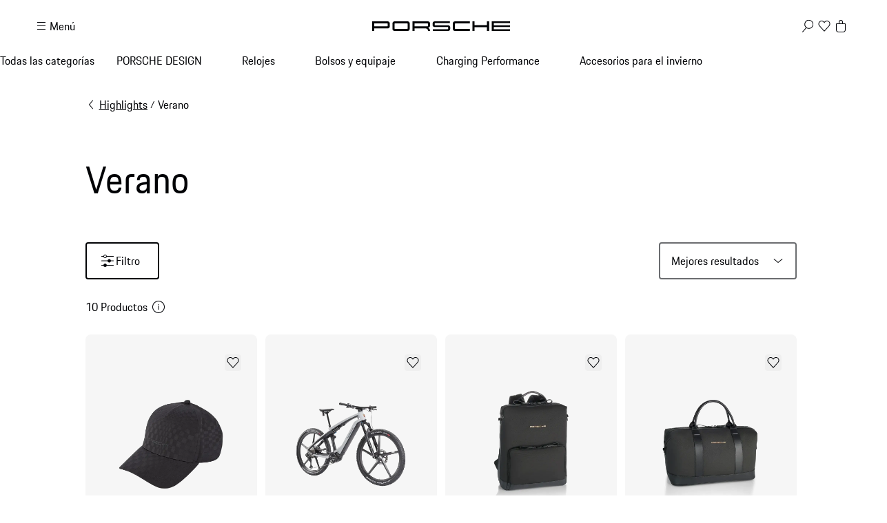

--- FILE ---
content_type: text/html; charset=utf-8
request_url: https://shop.porsche.com/es/es-ES/c/porsche-summer-breeze
body_size: 85492
content:
<!DOCTYPE html><html lang="en-US" class="_1c9ck040 _1c9ck042m"><head><meta charSet="utf-8"/><meta name="viewport" content="width=device-width, initial-scale=1"/><link rel="stylesheet" href="/_next/static/css/4bae4261e215919d.css?dpl=dpl_9ZRZGfVod8KX1NMqMs7C393dJ7sW" data-precedence="next"/><link rel="stylesheet" href="/_next/static/css/a5f4e572a5ee1adb.css?dpl=dpl_9ZRZGfVod8KX1NMqMs7C393dJ7sW" data-precedence="next"/><link rel="stylesheet" href="/_next/static/css/1d46836718945270.css?dpl=dpl_9ZRZGfVod8KX1NMqMs7C393dJ7sW" data-precedence="next"/><link rel="stylesheet" href="/_next/static/css/fcc6bc2597cba782.css?dpl=dpl_9ZRZGfVod8KX1NMqMs7C393dJ7sW" data-precedence="next"/><link rel="stylesheet" href="/_next/static/css/1350c7aad0580071.css?dpl=dpl_9ZRZGfVod8KX1NMqMs7C393dJ7sW" data-precedence="next"/><link rel="stylesheet" href="/_next/static/css/4daed94d54db08cf.css?dpl=dpl_9ZRZGfVod8KX1NMqMs7C393dJ7sW" data-precedence="next"/><link rel="stylesheet" href="/_next/static/css/70137468de914f4f.css?dpl=dpl_9ZRZGfVod8KX1NMqMs7C393dJ7sW" data-precedence="next"/><link rel="stylesheet" href="/_next/static/css/441857eb73002917.css?dpl=dpl_9ZRZGfVod8KX1NMqMs7C393dJ7sW" data-precedence="next"/><link rel="stylesheet" href="/_next/static/css/ab9ec662770fb0ba.css?dpl=dpl_9ZRZGfVod8KX1NMqMs7C393dJ7sW" data-precedence="next"/><link rel="stylesheet" href="/_next/static/css/c11987cfcf89d6bd.css?dpl=dpl_9ZRZGfVod8KX1NMqMs7C393dJ7sW" data-precedence="next"/><link rel="stylesheet" href="/_next/static/css/05d2e06133852062.css?dpl=dpl_9ZRZGfVod8KX1NMqMs7C393dJ7sW" data-precedence="next"/><link rel="stylesheet" href="/_next/static/css/dc9f644e237668c2.css?dpl=dpl_9ZRZGfVod8KX1NMqMs7C393dJ7sW" data-precedence="next"/><link rel="stylesheet" href="/_next/static/css/d113eeb7969518ab.css?dpl=dpl_9ZRZGfVod8KX1NMqMs7C393dJ7sW" data-precedence="next"/><link rel="stylesheet" href="/_next/static/css/f6e836b55d57edac.css?dpl=dpl_9ZRZGfVod8KX1NMqMs7C393dJ7sW" data-precedence="next"/><link rel="stylesheet" href="/_next/static/css/d58540d92facd27d.css?dpl=dpl_9ZRZGfVod8KX1NMqMs7C393dJ7sW" data-precedence="next"/><link rel="stylesheet" href="/_next/static/css/e8887de05e88ffbf.css?dpl=dpl_9ZRZGfVod8KX1NMqMs7C393dJ7sW" data-precedence="next"/><link rel="stylesheet" href="/_next/static/css/2891fe8ab138b724.css?dpl=dpl_9ZRZGfVod8KX1NMqMs7C393dJ7sW" data-precedence="next"/><link rel="stylesheet" href="/_next/static/css/2d422a5a16272755.css?dpl=dpl_9ZRZGfVod8KX1NMqMs7C393dJ7sW" data-precedence="next"/><link rel="stylesheet" href="/_next/static/css/87ec8f156ce9a98a.css?dpl=dpl_9ZRZGfVod8KX1NMqMs7C393dJ7sW" data-precedence="next"/><link rel="stylesheet" href="/_next/static/css/a7209f29ffb23ea8.css?dpl=dpl_9ZRZGfVod8KX1NMqMs7C393dJ7sW" data-precedence="next"/><link rel="stylesheet" href="/_next/static/css/a71a5d3791d79118.css?dpl=dpl_9ZRZGfVod8KX1NMqMs7C393dJ7sW" data-precedence="next"/><link rel="stylesheet" href="/_next/static/css/519d44e887fc1cf2.css?dpl=dpl_9ZRZGfVod8KX1NMqMs7C393dJ7sW" data-precedence="next"/><link rel="stylesheet" href="/_next/static/css/4660003ace76083b.css?dpl=dpl_9ZRZGfVod8KX1NMqMs7C393dJ7sW" data-precedence="next"/><link rel="stylesheet" href="/_next/static/css/4be7d7cd55ce53b9.css?dpl=dpl_9ZRZGfVod8KX1NMqMs7C393dJ7sW" data-precedence="next"/><link rel="stylesheet" href="/_next/static/css/d76bae6e3caeb4ec.css?dpl=dpl_9ZRZGfVod8KX1NMqMs7C393dJ7sW" data-precedence="next"/><link rel="stylesheet" href="/_next/static/css/7992b4eae8ed0e8d.css?dpl=dpl_9ZRZGfVod8KX1NMqMs7C393dJ7sW" data-precedence="next"/><link rel="stylesheet" href="/_next/static/css/dd4d47d5c8a8846e.css?dpl=dpl_9ZRZGfVod8KX1NMqMs7C393dJ7sW" data-precedence="next"/><link rel="stylesheet" href="/_next/static/css/53f4ae868af4ccbe.css?dpl=dpl_9ZRZGfVod8KX1NMqMs7C393dJ7sW" data-precedence="next"/><link rel="stylesheet" href="/_next/static/css/205e2267b6fa89f7.css?dpl=dpl_9ZRZGfVod8KX1NMqMs7C393dJ7sW" data-precedence="next"/><link rel="stylesheet" href="/_next/static/css/c1c34f75b5af0574.css?dpl=dpl_9ZRZGfVod8KX1NMqMs7C393dJ7sW" data-precedence="next"/><link rel="stylesheet" href="/_next/static/css/6d15f68be760b957.css?dpl=dpl_9ZRZGfVod8KX1NMqMs7C393dJ7sW" data-precedence="next"/><link rel="stylesheet" href="/_next/static/css/1d303b4d8b670881.css?dpl=dpl_9ZRZGfVod8KX1NMqMs7C393dJ7sW" data-precedence="next"/><link rel="stylesheet" href="/_next/static/css/c8ea36e540500ded.css?dpl=dpl_9ZRZGfVod8KX1NMqMs7C393dJ7sW" data-precedence="next"/><link rel="stylesheet" href="/_next/static/css/e1eeb9a81d256798.css?dpl=dpl_9ZRZGfVod8KX1NMqMs7C393dJ7sW" data-precedence="next"/><link rel="stylesheet" href="/_next/static/css/083735b3e1408d99.css?dpl=dpl_9ZRZGfVod8KX1NMqMs7C393dJ7sW" data-precedence="next"/><link rel="stylesheet" href="/_next/static/css/7f142088aa389ff9.css?dpl=dpl_9ZRZGfVod8KX1NMqMs7C393dJ7sW" data-precedence="next"/><link rel="stylesheet" href="/_next/static/css/32a4bdb0796eb204.css?dpl=dpl_9ZRZGfVod8KX1NMqMs7C393dJ7sW" data-precedence="next"/><link rel="stylesheet" href="/_next/static/css/a7f96b4d9d50f16c.css?dpl=dpl_9ZRZGfVod8KX1NMqMs7C393dJ7sW" data-precedence="next"/><link rel="stylesheet" href="/_next/static/css/d88651c2f0ad80bc.css?dpl=dpl_9ZRZGfVod8KX1NMqMs7C393dJ7sW" data-precedence="next"/><link rel="preload" as="script" fetchPriority="low" href="/_next/static/chunks/webpack-a28d9ea9189419d7.js?dpl=dpl_9ZRZGfVod8KX1NMqMs7C393dJ7sW"/><script src="/_next/static/chunks/87c73c54-b4042673fff4d1f7.js?dpl=dpl_9ZRZGfVod8KX1NMqMs7C393dJ7sW" async=""></script><script src="/_next/static/chunks/2074-ca12315f4156779e.js?dpl=dpl_9ZRZGfVod8KX1NMqMs7C393dJ7sW" async=""></script><script src="/_next/static/chunks/main-app-07015285f9f11966.js?dpl=dpl_9ZRZGfVod8KX1NMqMs7C393dJ7sW" async=""></script><script src="/_next/static/chunks/7813-b830a6448492be6d.js?dpl=dpl_9ZRZGfVod8KX1NMqMs7C393dJ7sW" async=""></script><script src="/_next/static/chunks/app/%5BmarketplaceId%5D/%5BlocaleId%5D/%40header/error-88aaed465f5925c3.js?dpl=dpl_9ZRZGfVod8KX1NMqMs7C393dJ7sW" async=""></script><script src="/_next/static/chunks/7643-2a7d1d36ffa0cc6d.js?dpl=dpl_9ZRZGfVod8KX1NMqMs7C393dJ7sW" async=""></script><script src="/_next/static/chunks/217-674757ee9aeb616a.js?dpl=dpl_9ZRZGfVod8KX1NMqMs7C393dJ7sW" async=""></script><script src="/_next/static/chunks/186-70c19a29dd7fb25f.js?dpl=dpl_9ZRZGfVod8KX1NMqMs7C393dJ7sW" async=""></script><script src="/_next/static/chunks/3027-5ea5e01301fd7955.js?dpl=dpl_9ZRZGfVod8KX1NMqMs7C393dJ7sW" async=""></script><script src="/_next/static/chunks/8689-ed04f38c8b70a3e0.js?dpl=dpl_9ZRZGfVod8KX1NMqMs7C393dJ7sW" async=""></script><script src="/_next/static/chunks/2483-a6cbf274187015ff.js?dpl=dpl_9ZRZGfVod8KX1NMqMs7C393dJ7sW" async=""></script><script src="/_next/static/chunks/4184-ae1d7ce73263ca2d.js?dpl=dpl_9ZRZGfVod8KX1NMqMs7C393dJ7sW" async=""></script><script src="/_next/static/chunks/8853-afed7484c762ff6d.js?dpl=dpl_9ZRZGfVod8KX1NMqMs7C393dJ7sW" async=""></script><script src="/_next/static/chunks/2126-424a46f527abe428.js?dpl=dpl_9ZRZGfVod8KX1NMqMs7C393dJ7sW" async=""></script><script src="/_next/static/chunks/3679-91256ce5f6951390.js?dpl=dpl_9ZRZGfVod8KX1NMqMs7C393dJ7sW" async=""></script><script src="/_next/static/chunks/8116-00fc7f0cb1fa6a82.js?dpl=dpl_9ZRZGfVod8KX1NMqMs7C393dJ7sW" async=""></script><script src="/_next/static/chunks/3342-63b379b1c04028fb.js?dpl=dpl_9ZRZGfVod8KX1NMqMs7C393dJ7sW" async=""></script><script src="/_next/static/chunks/4863-920bef609206eba1.js?dpl=dpl_9ZRZGfVod8KX1NMqMs7C393dJ7sW" async=""></script><script src="/_next/static/chunks/app/%5BmarketplaceId%5D/%5BlocaleId%5D/c/%5Bslug%5D/page-7d62c854d4b400a4.js?dpl=dpl_9ZRZGfVod8KX1NMqMs7C393dJ7sW" async=""></script><script src="/_next/static/chunks/8260-25a4ca4968c0d9f4.js?dpl=dpl_9ZRZGfVod8KX1NMqMs7C393dJ7sW" async=""></script><script src="/_next/static/chunks/app/layout-06d84ee80e192876.js?dpl=dpl_9ZRZGfVod8KX1NMqMs7C393dJ7sW" async=""></script><script src="/_next/static/chunks/5140-d5067585bc6e7701.js?dpl=dpl_9ZRZGfVod8KX1NMqMs7C393dJ7sW" async=""></script><script src="/_next/static/chunks/5728-2c5ca9b8b1fd1e54.js?dpl=dpl_9ZRZGfVod8KX1NMqMs7C393dJ7sW" async=""></script><script src="/_next/static/chunks/1493-1f6510f9ad1867c4.js?dpl=dpl_9ZRZGfVod8KX1NMqMs7C393dJ7sW" async=""></script><script src="/_next/static/chunks/app/%5BmarketplaceId%5D/%5BlocaleId%5D/layout-4e02ca67885c13f1.js?dpl=dpl_9ZRZGfVod8KX1NMqMs7C393dJ7sW" async=""></script><script src="/_next/static/chunks/72f993e1-fda82c24b99e68bc.js?dpl=dpl_9ZRZGfVod8KX1NMqMs7C393dJ7sW" async=""></script><script src="/_next/static/chunks/649663ef-629340f306a872d4.js?dpl=dpl_9ZRZGfVod8KX1NMqMs7C393dJ7sW" async=""></script><script src="/_next/static/chunks/6937-b1fc5f9ad6c15bd1.js?dpl=dpl_9ZRZGfVod8KX1NMqMs7C393dJ7sW" async=""></script><script src="/_next/static/chunks/9442-c820b67c5938ea10.js?dpl=dpl_9ZRZGfVod8KX1NMqMs7C393dJ7sW" async=""></script><script src="/_next/static/chunks/7102-aaaa86c54167ab1c.js?dpl=dpl_9ZRZGfVod8KX1NMqMs7C393dJ7sW" async=""></script><script src="/_next/static/chunks/app/not-found-94360afea4fe62a0.js?dpl=dpl_9ZRZGfVod8KX1NMqMs7C393dJ7sW" async=""></script><script src="/_next/static/chunks/app/%5BmarketplaceId%5D/%5BlocaleId%5D/%40header/page-cf842da95e608076.js?dpl=dpl_9ZRZGfVod8KX1NMqMs7C393dJ7sW" async=""></script><script src="/_next/static/chunks/app/%5BmarketplaceId%5D/%5BlocaleId%5D/error-f2fea7c56b3a5547.js?dpl=dpl_9ZRZGfVod8KX1NMqMs7C393dJ7sW" async=""></script><link rel="preload" href="https://cdn.ui.porsche.com/porsche-design-system/components/porsche-design-system.v3.31.0.2455cdfb4dfcc42e5299.js" as="script" crossorigin=""/><link rel="preload" href="https://cdn.matomo.cloud/porsche.matomo.cloud/matomo.js" as="script"/><link rel="preload" href="https://www.porsche.com/all/usercentrics/udg-uc-sdk.min.js" as="script"/><link rel="preload" href="/_next/static/css/74ceb9fe34fabfcb.css?dpl=dpl_9ZRZGfVod8KX1NMqMs7C393dJ7sW" as="style"/><link rel="preload" href="https://cdn.ui.porsche.com/porsche-design-system/fonts/porsche-next-latin-regular.b8f1c20.woff2" as="font" type="font/woff2" crossorigin=""/><link rel="preload" href="https://cdn.ui.porsche.com/porsche-design-system/fonts/porsche-next-latin-semi-bold.b5f6fca.woff2" as="font" type="font/woff2" crossorigin=""/><link rel="preload" href="https://cdn.ui.porsche.com/porsche-design-system/components/porsche-design-system.v3.31.0.2455cdfb4dfcc42e5299.js" as="script" crossorigin=""/><link rel="prefetch" href="https://cdn.ui.porsche.com/porsche-design-system/icons/arrow-right.872716b.svg" as="image" type="image/svg+xml" crossorigin=""/><meta name="theme-color" content="#FFF" media="(prefers-color-scheme:light)"/><meta name="theme-color" content="#0E1418" media="(prefers-color-scheme:dark)"/><meta name="mobile-web-app-capable" content="yes"/><meta name="apple-mobile-web-app-status-bar-style" content="default"/><meta name="apple-mobile-web-app-title" content="Porsche Shop"/><meta name="msapplication-TileImage" content="https://cdn.ui.porsche.com/porsche-design-system/meta-icons/mstile-270x270.f58081f.png"/><meta name="msapplication-TileColor" content="#FFF"/><link rel="icon" sizes="any" href="https://cdn.ui.porsche.com/porsche-design-system/meta-icons/favicon.ed9a926.ico"/><link rel="icon" type="image/png" sizes="32x32" href="https://cdn.ui.porsche.com/porsche-design-system/meta-icons/favicon-32x32.d42ac28.png"/><link rel="apple-touch-icon" href="https://cdn.ui.porsche.com/porsche-design-system/meta-icons/apple-touch-icon-180x180.bdf11cc.png"/><link rel="manifest" href="https://cdn.ui.porsche.com/porsche-design-system/meta-icons/manifest.b904b15.webmanifest"/><title>Verano | PORSCHE SHOP</title><meta name="robots" content="index, follow"/><link rel="canonical" href="https://shop.porsche.com/es/es-ES/c/porsche-summer-breeze"/><link rel="alternate" hrefLang="en-GB" href="https://shop.porsche.com/gb/en-GB/c/porsche-summer-breeze"/><link rel="alternate" hrefLang="en-BG" href="https://shop.porsche.com/bg/en-BG/c/porsche-summer-breeze"/><link rel="alternate" hrefLang="en-CH" href="https://shop.porsche.com/ch/en-CH/c/porsche-summer-breeze"/><link rel="alternate" hrefLang="en-CY" href="https://shop.porsche.com/cy/en-CY/c/porsche-summer-breeze"/><link rel="alternate" hrefLang="en-EE" href="https://shop.porsche.com/ee/en-EE/c/porsche-summer-breeze"/><link rel="alternate" hrefLang="en-FI" href="https://shop.porsche.com/fi/en-FI/c/porsche-summer-breeze"/><link rel="alternate" hrefLang="en-GR" href="https://shop.porsche.com/gr/en-GR/c/porsche-summer-breeze"/><link rel="alternate" hrefLang="en-HR" href="https://shop.porsche.com/hr/en-HR/c/porsche-summer-breeze"/><link rel="alternate" hrefLang="en-IE" href="https://shop.porsche.com/ie/en-IE/c/porsche-summer-breeze"/><link rel="alternate" hrefLang="en-LT" href="https://shop.porsche.com/lt/en-LT/c/porsche-summer-breeze"/><link rel="alternate" hrefLang="en-LV" href="https://shop.porsche.com/lv/en-LV/c/porsche-summer-breeze"/><link rel="alternate" hrefLang="en-RO" href="https://shop.porsche.com/ro/en-RO/c/porsche-summer-breeze"/><link rel="alternate" hrefLang="en-SI" href="https://shop.porsche.com/si/en-SI/c/porsche-summer-breeze"/><link rel="alternate" hrefLang="en-SK" href="https://shop.porsche.com/sk/en-SK/c/porsche-summer-breeze"/><link rel="alternate" hrefLang="fi-FI" href="https://shop.porsche.com/fi/fi-FI/c/porsche-summer-breeze"/><link rel="alternate" hrefLang="hr-HR" href="https://shop.porsche.com/hr/hr-HR/c/porsche-summer-breeze"/><link rel="alternate" hrefLang="lt-LT" href="https://shop.porsche.com/lt/lt-LT/c/porsche-summer-breeze"/><link rel="alternate" hrefLang="lv-LV" href="https://shop.porsche.com/lv/lv-LV/c/porsche-summer-breeze"/><link rel="alternate" hrefLang="ro-RO" href="https://shop.porsche.com/ro/ro-RO/c/porsche-summer-breeze"/><link rel="alternate" hrefLang="sk-SK" href="https://shop.porsche.com/sk/sk-SK/c/porsche-summer-breeze"/><link rel="alternate" hrefLang="sl-SI" href="https://shop.porsche.com/si/sl-SI/c/porsche-summer-breeze"/><link rel="alternate" hrefLang="de-DE" href="https://shop.porsche.com/de/de-DE/c/porsche-summer-breeze"/><link rel="alternate" hrefLang="de-AT" href="https://shop.porsche.com/at/de-AT/c/porsche-summer-breeze"/><link rel="alternate" hrefLang="de-CH" href="https://shop.porsche.com/ch/de-CH/c/porsche-summer-breeze"/><link rel="alternate" hrefLang="de-LU" href="https://shop.porsche.com/lu/de-LU/c/porsche-summer-breeze"/><link rel="alternate" hrefLang="en-US" href="https://shop.porsche.com/us/en-US/c/porsche-summer-breeze"/><link rel="alternate" hrefLang="en-CA" href="https://shop.porsche.com/ca/en-CA/c/porsche-summer-breeze"/><link rel="alternate" hrefLang="fr-CA" href="https://shop.porsche.com/ca/fr-CA/c/porsche-summer-breeze"/><link rel="alternate" hrefLang="cs-CZ" href="https://shop.porsche.com/cz/cs-CZ/c/porsche-summer-breeze"/><link rel="alternate" hrefLang="da-DK" href="https://shop.porsche.com/dk/da-DK/c/porsche-summer-breeze"/><link rel="alternate" hrefLang="es-ES" href="https://shop.porsche.com/es/es-ES/c/porsche-summer-breeze"/><link rel="alternate" hrefLang="fr-FR" href="https://shop.porsche.com/fr/fr-FR/c/porsche-summer-breeze"/><link rel="alternate" hrefLang="fr-BE" href="https://shop.porsche.com/be/fr-BE/c/porsche-summer-breeze"/><link rel="alternate" hrefLang="fr-CH" href="https://shop.porsche.com/ch/fr-CH/c/porsche-summer-breeze"/><link rel="alternate" hrefLang="fr-LU" href="https://shop.porsche.com/lu/fr-LU/c/porsche-summer-breeze"/><link rel="alternate" hrefLang="fr-MC" href="https://shop.porsche.com/mc/fr-MC/c/porsche-summer-breeze"/><link rel="alternate" hrefLang="hu-HU" href="https://shop.porsche.com/hu/hu-HU/c/porsche-summer-breeze"/><link rel="alternate" hrefLang="it-IT" href="https://shop.porsche.com/it/it-IT/c/porsche-summer-breeze"/><link rel="alternate" hrefLang="it-CH" href="https://shop.porsche.com/ch/it-CH/c/porsche-summer-breeze"/><link rel="alternate" hrefLang="nl-NL" href="https://shop.porsche.com/nl/nl-NL/c/porsche-summer-breeze"/><link rel="alternate" hrefLang="nl-BE" href="https://shop.porsche.com/be/nl-BE/c/porsche-summer-breeze"/><link rel="alternate" hrefLang="no-NO" href="https://shop.porsche.com/no/no-NO/c/porsche-summer-breeze"/><link rel="alternate" hrefLang="pl-PL" href="https://shop.porsche.com/pl/pl-PL/c/porsche-summer-breeze"/><link rel="alternate" hrefLang="pt-PT" href="https://shop.porsche.com/pt/pt-PT/c/porsche-summer-breeze"/><link rel="alternate" hrefLang="sv-SE" href="https://shop.porsche.com/se/sv-SE/c/porsche-summer-breeze"/><meta name="google-site-verification" content="9fsX34pEblJUXvmy2NviWLp7wis2e5ICkJ-7_KiWMEs"/><meta property="og:title" content="Verano | PORSCHE SHOP"/><meta property="og:url" content="https://shop.porsche.com/es/es-ES/c/porsche-summer-breeze"/><meta property="og:site_name" content="PORSCHE SHOP"/><meta property="og:locale" content="es-ES"/><meta property="og:image" content="https://cdn.ui.porsche.com/porsche-design-system/meta-icons/og-image.c880d39.png"/><meta property="og:type" content="website"/><meta name="twitter:card" content="summary_large_image"/><meta name="twitter:site" content="@Porsche"/><meta name="twitter:title" content="Verano | PORSCHE SHOP"/><meta name="twitter:image" content="https://cdn.ui.porsche.com/porsche-design-system/meta-icons/og-image.c880d39.png"/><style data-pds-initial-styles="">html,body{margin:0;padding:0;font-family:'Porsche Next','Arial Narrow',Arial,'Heiti SC',SimHei,sans-serif;line-height:calc(6px + 2.125ex);letter-spacing:normal;text-size-adjust:none;-webkit-text-size-adjust:none}:is(sl-p-accordion,sl-p-banner,sl-p-button,sl-p-button-group,sl-p-button-pure,sl-p-button-tile,sl-p-canvas,sl-p-carousel,sl-p-checkbox,sl-p-checkbox-wrapper,sl-p-content-wrapper,sl-p-crest,sl-p-display,sl-p-divider,sl-p-drilldown,sl-p-drilldown-item,sl-p-drilldown-link,sl-p-fieldset,sl-p-fieldset-wrapper,sl-p-flag,sl-p-flex,sl-p-flex-item,sl-p-flyout,sl-p-grid,sl-p-grid-item,sl-p-heading,sl-p-headline,sl-p-icon,sl-p-inline-notification,sl-p-input-date,sl-p-input-email,sl-p-input-number,sl-p-input-password,sl-p-input-search,sl-p-input-tel,sl-p-input-text,sl-p-input-time,sl-p-input-url,sl-p-link,sl-p-link-pure,sl-p-link-social,sl-p-link-tile,sl-p-link-tile-model-signature,sl-p-link-tile-product,sl-p-marque,sl-p-modal,sl-p-model-signature,sl-p-multi-select,sl-p-multi-select-option,sl-p-optgroup,sl-p-pagination,sl-p-pin-code,sl-p-popover,sl-p-radio-button-wrapper,sl-p-radio-group,sl-p-radio-group-option,sl-p-scroller,sl-p-segmented-control,sl-p-segmented-control-item,sl-p-select,sl-p-select-option,sl-p-select-wrapper,sl-p-sheet,sl-p-spinner,sl-p-stepper-horizontal,sl-p-stepper-horizontal-item,sl-p-switch,sl-p-table,sl-p-table-body,sl-p-table-cell,sl-p-table-head,sl-p-table-head-cell,sl-p-table-head-row,sl-p-table-row,sl-p-tabs,sl-p-tabs-bar,sl-p-tabs-item,sl-p-tag,sl-p-tag-dismissible,sl-p-text,sl-p-text-field-wrapper,sl-p-text-list,sl-p-text-list-item,sl-p-textarea,sl-p-textarea-wrapper,sl-p-toast,sl-p-wordmark,uc-p-accordion,uc-p-banner,uc-p-button,uc-p-button-group,uc-p-button-pure,uc-p-button-tile,uc-p-canvas,uc-p-carousel,uc-p-checkbox,uc-p-checkbox-wrapper,uc-p-content-wrapper,uc-p-crest,uc-p-display,uc-p-divider,uc-p-drilldown,uc-p-drilldown-item,uc-p-drilldown-link,uc-p-fieldset,uc-p-fieldset-wrapper,uc-p-flag,uc-p-flex,uc-p-flex-item,uc-p-flyout,uc-p-grid,uc-p-grid-item,uc-p-heading,uc-p-headline,uc-p-icon,uc-p-inline-notification,uc-p-input-date,uc-p-input-email,uc-p-input-number,uc-p-input-password,uc-p-input-search,uc-p-input-tel,uc-p-input-text,uc-p-input-time,uc-p-input-url,uc-p-link,uc-p-link-pure,uc-p-link-social,uc-p-link-tile,uc-p-link-tile-model-signature,uc-p-link-tile-product,uc-p-marque,uc-p-modal,uc-p-model-signature,uc-p-multi-select,uc-p-multi-select-option,uc-p-optgroup,uc-p-pagination,uc-p-pin-code,uc-p-popover,uc-p-radio-button-wrapper,uc-p-radio-group,uc-p-radio-group-option,uc-p-scroller,uc-p-segmented-control,uc-p-segmented-control-item,uc-p-select,uc-p-select-option,uc-p-select-wrapper,uc-p-sheet,uc-p-spinner,uc-p-stepper-horizontal,uc-p-stepper-horizontal-item,uc-p-switch,uc-p-table,uc-p-table-body,uc-p-table-cell,uc-p-table-head,uc-p-table-head-cell,uc-p-table-head-row,uc-p-table-row,uc-p-tabs,uc-p-tabs-bar,uc-p-tabs-item,uc-p-tag,uc-p-tag-dismissible,uc-p-text,uc-p-text-field-wrapper,uc-p-text-list,uc-p-text-list-item,uc-p-textarea,uc-p-textarea-wrapper,uc-p-toast,uc-p-wordmark,phn-p-accordion,phn-p-banner,phn-p-button,phn-p-button-group,phn-p-button-pure,phn-p-button-tile,phn-p-canvas,phn-p-carousel,phn-p-checkbox,phn-p-checkbox-wrapper,phn-p-content-wrapper,phn-p-crest,phn-p-display,phn-p-divider,phn-p-drilldown,phn-p-drilldown-item,phn-p-drilldown-link,phn-p-fieldset,phn-p-fieldset-wrapper,phn-p-flag,phn-p-flex,phn-p-flex-item,phn-p-flyout,phn-p-grid,phn-p-grid-item,phn-p-heading,phn-p-headline,phn-p-icon,phn-p-inline-notification,phn-p-input-date,phn-p-input-email,phn-p-input-number,phn-p-input-password,phn-p-input-search,phn-p-input-tel,phn-p-input-text,phn-p-input-time,phn-p-input-url,phn-p-link,phn-p-link-pure,phn-p-link-social,phn-p-link-tile,phn-p-link-tile-model-signature,phn-p-link-tile-product,phn-p-marque,phn-p-modal,phn-p-model-signature,phn-p-multi-select,phn-p-multi-select-option,phn-p-optgroup,phn-p-pagination,phn-p-pin-code,phn-p-popover,phn-p-radio-button-wrapper,phn-p-radio-group,phn-p-radio-group-option,phn-p-scroller,phn-p-segmented-control,phn-p-segmented-control-item,phn-p-select,phn-p-select-option,phn-p-select-wrapper,phn-p-sheet,phn-p-spinner,phn-p-stepper-horizontal,phn-p-stepper-horizontal-item,phn-p-switch,phn-p-table,phn-p-table-body,phn-p-table-cell,phn-p-table-head,phn-p-table-head-cell,phn-p-table-head-row,phn-p-table-row,phn-p-tabs,phn-p-tabs-bar,phn-p-tabs-item,phn-p-tag,phn-p-tag-dismissible,phn-p-text,phn-p-text-field-wrapper,phn-p-text-list,phn-p-text-list-item,phn-p-textarea,phn-p-textarea-wrapper,phn-p-toast,phn-p-wordmark):not(:defined,.ssr,[data-ssr]){visibility:hidden}</style><style data-pds-font-face-styles="">@font-face{font-family:Porsche Next;font-style:normal;font-weight:700;src:url('https://cdn.ui.porsche.com/porsche-design-system/fonts/porsche-next-arabic-bold.1796b39.woff2') format('woff2');unicode-range:U+0600-0671,U+06A1,U+06A4,U+06BA,U+06CC,U+06D5,U+06F8,U+06F9;font-display:swap}@font-face{font-family:Porsche Next;font-style:normal;font-weight:400;src:url('https://cdn.ui.porsche.com/porsche-design-system/fonts/porsche-next-arabic-regular.413b375.woff2') format('woff2');unicode-range:U+0600-0671,U+06A1,U+06A4,U+06BA,U+06CC,U+06D5,U+06F8,U+06F9;font-display:swap}@font-face{font-family:Porsche Next;font-style:normal;font-weight:700;src:url('https://cdn.ui.porsche.com/porsche-design-system/fonts/porsche-next-cyril-bold.4cb90bb.woff2') format('woff2');unicode-range:U+0400-04FF;font-display:swap}@font-face{font-family:Porsche Next;font-style:normal;font-weight:400;src:url('https://cdn.ui.porsche.com/porsche-design-system/fonts/porsche-next-cyril-regular.b845952.woff2') format('woff2');unicode-range:U+0400-04FF;font-display:swap}@font-face{font-family:Porsche Next;font-style:normal;font-weight:600;src:url('https://cdn.ui.porsche.com/porsche-design-system/fonts/porsche-next-cyril-semi-bold.378f7d5.woff2') format('woff2');unicode-range:U+0400-04FF;font-display:swap}@font-face{font-family:Porsche Next;font-style:normal;font-weight:700;src:url('https://cdn.ui.porsche.com/porsche-design-system/fonts/porsche-next-greek-bold.d2546b1.woff2') format('woff2');unicode-range:U+0370-03FF;font-display:swap}@font-face{font-family:Porsche Next;font-style:normal;font-weight:400;src:url('https://cdn.ui.porsche.com/porsche-design-system/fonts/porsche-next-greek-regular.0b3d9b3.woff2') format('woff2');unicode-range:U+0370-03FF;font-display:swap}@font-face{font-family:Porsche Next;font-style:normal;font-weight:600;src:url('https://cdn.ui.porsche.com/porsche-design-system/fonts/porsche-next-greek-semi-bold.f3a9ae0.woff2') format('woff2');unicode-range:U+0370-03FF;font-display:swap}@font-face{font-family:Porsche Next;font-style:normal;font-weight:700;src:url('https://cdn.ui.porsche.com/porsche-design-system/fonts/porsche-next-latin-bold.0fbdc6d.woff2') format('woff2');unicode-range:U+0020-007F,U+0080-00FF,U+0100-017F,U+0180-024F,U+0250-02AF,U+02B0-02FF,U+0300-036F,U+1E00-1EFF,U+2000-206F,U+2070-209F,U+20A0-20CF,U+2100-214F,U+2150-218F,U+2190-21FF,U+2200-22FF,U+25A0-25FF,U+2600-26FF,U+FB00-FB4F,U+FE70-FEFF;font-display:swap}@font-face{font-family:Porsche Next;font-style:normal;font-weight:400;src:url('https://cdn.ui.porsche.com/porsche-design-system/fonts/porsche-next-latin-regular.b8f1c20.woff2') format('woff2');unicode-range:U+0020-007F,U+0080-00FF,U+0100-017F,U+0180-024F,U+0250-02AF,U+02B0-02FF,U+0300-036F,U+1E00-1EFF,U+2000-206F,U+2070-209F,U+20A0-20CF,U+2100-214F,U+2150-218F,U+2190-21FF,U+2200-22FF,U+25A0-25FF,U+2600-26FF,U+FB00-FB4F,U+FE70-FEFF;font-display:swap}@font-face{font-family:Porsche Next;font-style:normal;font-weight:600;src:url('https://cdn.ui.porsche.com/porsche-design-system/fonts/porsche-next-latin-semi-bold.b5f6fca.woff2') format('woff2');unicode-range:U+0020-007F,U+0080-00FF,U+0100-017F,U+0180-024F,U+0250-02AF,U+02B0-02FF,U+0300-036F,U+1E00-1EFF,U+2000-206F,U+2070-209F,U+20A0-20CF,U+2100-214F,U+2150-218F,U+2190-21FF,U+2200-22FF,U+25A0-25FF,U+2600-26FF,U+FB00-FB4F,U+FE70-FEFF;font-display:swap}@font-face{font-family:Porsche Next;font-style:normal;font-weight:700;src:url('https://cdn.ui.porsche.com/porsche-design-system/fonts/porsche-next-pashto-bold.f30f194.woff2') format('woff2');unicode-range:U+067C,U+067E,U+0681,U+0682,U+0685,U+0686,U+0689,U+067C,U+0693,U+0696,U+0698,U+069A,U+06A9,U+06AB,U+06AF,U+06BC,U+06CD,U+06D0;font-display:swap}@font-face{font-family:Porsche Next;font-style:normal;font-weight:400;src:url('https://cdn.ui.porsche.com/porsche-design-system/fonts/porsche-next-pashto-regular.3989814.woff2') format('woff2');unicode-range:U+067C,U+067E,U+0681,U+0682,U+0685,U+0686,U+0689,U+067C,U+0693,U+0696,U+0698,U+069A,U+06A9,U+06AB,U+06AF,U+06BC,U+06CD,U+06D0;font-display:swap}@font-face{font-family:Porsche Next;font-style:normal;font-weight:700;src:url('https://cdn.ui.porsche.com/porsche-design-system/fonts/porsche-next-thai-bold.b9e9f23.woff2') format('woff2');unicode-range:U+0E00-0E7F;font-display:swap}@font-face{font-family:Porsche Next;font-style:normal;font-weight:400;src:url('https://cdn.ui.porsche.com/porsche-design-system/fonts/porsche-next-thai-regular.ac04c30.woff2') format('woff2');unicode-range:U+0E00-0E7F;font-display:swap}@font-face{font-family:Porsche Next;font-style:normal;font-weight:600;src:url('https://cdn.ui.porsche.com/porsche-design-system/fonts/porsche-next-thai-semi-bold.8d53572.woff2') format('woff2');unicode-range:U+0E00-0E7F;font-display:swap}@font-face{font-family:Porsche Next;font-style:normal;font-weight:700;src:url('https://cdn.ui.porsche.com/porsche-design-system/fonts/porsche-next-urdu-bold.49a86a4.woff2') format('woff2');unicode-range:U+0679,U+0688,U+0691,U+06BE,U+06C0-06C3,U+06D2-06D5,U+06F0-06F9;font-display:swap}@font-face{font-family:Porsche Next;font-style:normal;font-weight:400;src:url('https://cdn.ui.porsche.com/porsche-design-system/fonts/porsche-next-urdu-regular.ad23819.woff2') format('woff2');unicode-range:U+0679,U+0688,U+0691,U+06BE,U+06C0-06C3,U+06D2-06D5,U+06F0-06F9;font-display:swap}</style><script src="/_next/static/chunks/polyfills-42372ed130431b0a.js?dpl=dpl_9ZRZGfVod8KX1NMqMs7C393dJ7sW" noModule=""></script><script>window[Symbol.for("InstantSearchInitialResults")] = {"es-es-ES-products":{"state":{"facets":[],"disjunctiveFacets":["grossPriceFacetValue.amount","facetColor.name","size","facetBranch","labels.name","isInStock","scale","volume","watchCaseCasebackmaterial","watchCaseDiameter","watchMovementDiameter","watchMovementPowerreserve","sunglassesGlassshape","sunglassesMirroredLenses","sunglassesPolarization","sunglassesBluefilter","sunglassesFrametype","sunglassesFaceshape","ageChild","weightChild","heightChild","gender"],"hierarchicalFacets":[{"name":"hierarchicalVehicleData.model","attributes":["hierarchicalVehicleData.model","hierarchicalVehicleData.generation","hierarchicalVehicleData.derivative"],"separator":" \u003e ","rootPath":null,"showParentLevel":true},{"name":"hierarchicalCategoriesV2.lvl0","attributes":["hierarchicalCategoriesV2.lvl0","hierarchicalCategoriesV2.lvl1","hierarchicalCategoriesV2.lvl2","hierarchicalCategoriesV2.lvl3","hierarchicalCategoriesV2.lvl4","hierarchicalCategoriesV2.lvl5"],"separator":" \u003e ","rootPath":"Highlights \u003e Verano","showParentLevel":true}],"facetsRefinements":{},"facetsExcludes":{},"disjunctiveFacetsRefinements":{"facetColor.name":[],"size":[],"facetBranch":[],"grossPriceFacetValue.amount":[],"labels.name":[],"isInStock":[],"scale":[],"volume":[],"watchCaseCasebackmaterial":[],"watchCaseDiameter":[],"watchMovementDiameter":[],"watchMovementPowerreserve":[],"sunglassesGlassshape":[],"sunglassesMirroredLenses":[],"sunglassesPolarization":[],"sunglassesBluefilter":[],"sunglassesFrametype":[],"sunglassesFaceshape":[],"ageChild":[],"weightChild":[],"heightChild":[],"gender":[]},"numericRefinements":{"grossPriceFacetValue.amount":{}},"tagRefinements":[],"hierarchicalFacetsRefinements":{"hierarchicalVehicleData.model":[],"hierarchicalCategoriesV2.lvl0":["Highlights \u003e Verano"]},"index":"es-es-ES-products","query":"","offset":0,"length":48,"filters":"categories.key:\"SUMMER_BREEZE\"","analytics":false,"clickAnalytics":false,"enablePersonalization":false,"userToken":"guest-token","getRankingInfo":true,"analyticsTags":[],"maxValuesPerFacet":150,"highlightPreTag":"__ais-highlight__","highlightPostTag":"__/ais-highlight__","page":0},"results":[{"hits":[{"hide":false,"baseProduct":"$P-WAP2600010SS70","sku":"WAP2600010SS70","name":"Gorra Jacquard – 911 Spirit 70","slug":"gorra-jacquard-911-spirit-70-P-WAP2600010SS70","description":"Elegante gorra de béisbol de Porsche con tejido jacquard de alta calidad.","images":["https://assets-prod.porsche.com/assets/7ede3d85-e04b-4d45-9e00-786f82879d64.webp?width=640"],"labels":[],"mainCategory":{"key":"CAPS","name":"Gorras"},"categories":[{"key":"HIGHLIGHTS","name":"Highlights"},{"key":"SOUL_PRODUCTS","name":"Productos de Soul Garage"},{"key":"SOUL_CLOTHING_ACCESSORIES","name":"Soul Garage - Ropa y accesorios"},{"key":"SUMMER_BREEZE","name":"Verano"},{"key":"ACCESSORIES","name":"Accesorios"},{"key":"CAPS","name":"Gorras"},{"key":"COLLECTIONS","name":"Colecciones"},{"key":"911_SPIRIT","name":"La colección Porsche 911 Spirit 70"},{"key":"911_SPIRIT_SOCCER","name":"La colección deporte \u0026 fútbol Porsche 911 Spirit 70"},{"key":"CHRISTMAS","name":"Navidad"},{"key":"CHRISTMAS_CLOTHING","name":"Ropa y accesorios"}],"brand":"Porsche Lifestyle","facetBranch":"Porsche","color":[{"key":"black_#000000","name":"Negro||#000000"}],"facetColor":[{"key":"black_#000000","name":"Negro||#000000"}],"variants":[{"sku":"WAP2600010SS70","slug":"gorra-jacquard-911-spirit-70-P-WAP2600010SS70","netPriceValue":{"currencyCode":"EUR","centAmount":5462,"fractionDigits":2,"type":"centPrecision"},"grossPriceValue":{"currencyCode":"EUR","centAmount":6609,"fractionDigits":2,"type":"centPrecision"},"basePrice":null,"images":["https://assets-prod.porsche.com/assets/e16a0eb4-5221-41a5-b199-632f45c2d372.webp?width=640","https://assets-prod.porsche.com/assets/7ede3d85-e04b-4d45-9e00-786f82879d64.webp?width=640","https://assets-prod.porsche.com/assets/3a172fdc-6ffe-421a-ae7f-0cee98ca9386.webp?width=640","https://assets-prod.porsche.com/assets/59ad2a24-81d6-4d7a-8f48-af529cad2405.webp?width=640","https://assets-prod.porsche.com/assets/91c7856d-582d-48ea-9438-208502089cd9.webp?width=640"],"labels":[],"colors":[{"key":"black_#000000","name":"Negro||#000000"}],"isComingSoon":false,"isPCAExclusive":false,"isDealerExclusive":false}],"yarnColor":[],"size":"One Size","scale":"","volume":"","watchCaseCasebackmaterial":"","watchCaseDiameter":"","watchMovementDiameter":"","watchMovementPowerreserve":"","sunglassesGlassshape":"","sunglassesMirroredLenses":"","sunglassesPolarization":"","sunglassesBluefilter":"","sunglassesFrametype":"","sunglassesFaceshape":"","ageChild":"","weightChild":"","heightChild":"","gender":"","models":[],"modelDerivatives":[],"isInStock":true,"allVariantsOutOfStock":false,"netPriceValue":{"currencyCode":"EUR","centAmount":5462,"fractionDigits":2,"type":"centPrecision"},"grossPriceValue":{"currencyCode":"EUR","centAmount":6609,"fractionDigits":2,"type":"centPrecision"},"grossPriceFacetValue":{"currencyCode":"EUR","amount":66.09},"basePrice":null,"isNew":false,"isComingSoon":false,"isPCAExclusive":false,"isDealerExclusive":false,"createdAt":1745389674693,"lastModifiedAt":1769203744217,"stock":[],"margin":0,"indexedAt":1769221482135,"hierarchicalCategories.lvl0":["Highlights","Accesorios","Colecciones"],"hierarchicalCategories.lvl1":["Highlights \u003e Productos de Soul Garage","Highlights \u003e Verano","Accesorios \u003e Gorras","Colecciones \u003e La colección Porsche 911 Spirit 70","Highlights \u003e Navidad"],"hierarchicalCategories.lvl2":["Highlights \u003e Productos de Soul Garage \u003e Soul Garage - Ropa y accesorios","Colecciones \u003e La colección Porsche 911 Spirit 70 \u003e La colección deporte \u0026 fútbol Porsche 911 Spirit 70","Highlights \u003e Navidad \u003e Ropa y accesorios"],"hierarchicalVehicleData.model":[],"hierarchicalVehicleData.derivative":[],"hierarchicalVehicleData.generation":[],"hierarchicalCategoriesV2":{"lvl0":["Highlights","Accesorios","Colecciones"],"lvl1":["Highlights \u003e Productos de Soul Garage","Highlights \u003e Verano","Accesorios \u003e Gorras","Colecciones \u003e La colección Porsche 911 Spirit 70","Highlights \u003e Navidad"],"lvl2":["Highlights \u003e Productos de Soul Garage \u003e Soul Garage - Ropa y accesorios","Colecciones \u003e La colección Porsche 911 Spirit 70 \u003e La colección deporte \u0026 fútbol Porsche 911 Spirit 70","Highlights \u003e Navidad \u003e Ropa y accesorios"]},"objectID":"WAP2600010SS70","_highlightResult":{"baseProduct":{"value":"$P-WAP2600010SS70","matchLevel":"none","matchedWords":[]},"sku":{"value":"WAP2600010SS70","matchLevel":"none","matchedWords":[]},"name":{"value":"Gorra Jacquard – 911 Spirit 70","matchLevel":"none","matchedWords":[]},"slug":{"value":"gorra-jacquard-911-spirit-70-P-WAP2600010SS70","matchLevel":"none","matchedWords":[]},"description":{"value":"Elegante gorra de béisbol de Porsche con tejido jacquard de alta calidad.","matchLevel":"none","matchedWords":[]},"categories":[{"key":{"value":"HIGHLIGHTS","matchLevel":"none","matchedWords":[]},"name":{"value":"Highlights","matchLevel":"none","matchedWords":[]}},{"key":{"value":"SOUL_PRODUCTS","matchLevel":"none","matchedWords":[]},"name":{"value":"Productos de Soul Garage","matchLevel":"none","matchedWords":[]}},{"key":{"value":"SOUL_CLOTHING_ACCESSORIES","matchLevel":"none","matchedWords":[]},"name":{"value":"Soul Garage - Ropa y accesorios","matchLevel":"none","matchedWords":[]}},{"key":{"value":"SUMMER_BREEZE","matchLevel":"none","matchedWords":[]},"name":{"value":"Verano","matchLevel":"none","matchedWords":[]}},{"key":{"value":"ACCESSORIES","matchLevel":"none","matchedWords":[]},"name":{"value":"Accesorios","matchLevel":"none","matchedWords":[]}},{"key":{"value":"CAPS","matchLevel":"none","matchedWords":[]},"name":{"value":"Gorras","matchLevel":"none","matchedWords":[]}},{"key":{"value":"COLLECTIONS","matchLevel":"none","matchedWords":[]},"name":{"value":"Colecciones","matchLevel":"none","matchedWords":[]}},{"key":{"value":"911_SPIRIT","matchLevel":"none","matchedWords":[]},"name":{"value":"La colección Porsche 911 Spirit 70","matchLevel":"none","matchedWords":[]}},{"key":{"value":"911_SPIRIT_SOCCER","matchLevel":"none","matchedWords":[]},"name":{"value":"La colección deporte \u0026 fútbol Porsche 911 Spirit 70","matchLevel":"none","matchedWords":[]}},{"key":{"value":"CHRISTMAS","matchLevel":"none","matchedWords":[]},"name":{"value":"Navidad","matchLevel":"none","matchedWords":[]}},{"key":{"value":"CHRISTMAS_CLOTHING","matchLevel":"none","matchedWords":[]},"name":{"value":"Ropa y accesorios","matchLevel":"none","matchedWords":[]}}],"brand":{"value":"Porsche Lifestyle","matchLevel":"none","matchedWords":[]},"facetBranch":{"value":"Porsche","matchLevel":"none","matchedWords":[]},"color":[{"name":{"value":"Negro||#000000","matchLevel":"none","matchedWords":[]}}],"facetColor":[{"name":{"value":"Negro||#000000","matchLevel":"none","matchedWords":[]}}]},"_rankingInfo":{"forcedTypoFirstInRanking":true,"nbTypos":0,"firstMatchedWord":0,"proximityDistance":0,"userScore":4849,"geoDistance":0,"geoPrecision":1,"nbExactWords":0,"words":0,"filters":2}},{"hide":false,"baseProduct":"$P-WAP066EBT0SXXX","sku":"WAP066EBT0S00S","name":"Porsche eBike Sport 2025","slug":"porsche-ebike-sport-2025-P-WAP066EBT0SXXX","description":"Porsche eBike deportiva con cuadro de carbono de peso optimizado y potente motor  Shimano EP801. Desarrollada en colaboración con ROTWILD, con diseño de cuadro realizado por Studio F. A. Porsche. La especificación del producto puede diferir de la imagen.","images":["https://assets-prod.porsche.com/assets/faf2c268-dcbf-4113-87bb-960112fd1d74.webp?width=640"],"labels":[],"mainCategory":{"key":"EBIKES_SPORT","name":"eBike Sport"},"categories":[{"key":"SPORT_FITNESS","name":"Deporte y fitness"},{"key":"CYCLING","name":"Bicicleta"},{"key":"EBIKES","name":"eBike"},{"key":"EBIKES_SPORT","name":"eBike Sport"},{"key":"HIGHLIGHTS","name":"Highlights"},{"key":"SUMMER_BREEZE","name":"Verano"},{"key":"CHRISTMAS","name":"Navidad"},{"key":"CHRISTMAS_SPORT","name":"Deporte"}],"brand":"Porsche Lifestyle","facetBranch":"Porsche","color":[{"key":"beige_#DACAAB","name":"Beige||#DACAAB"}],"facetColor":[{"key":"white_#FBF7F5","name":"Blanco||#FBF7F5"}],"variants":[{"sku":"WAP066EBT0S00S","slug":"porsche-ebike-sport-2025-P-WAP066EBT0SXXX","netPriceValue":{"currencyCode":"EUR","centAmount":831901,"fractionDigits":2,"type":"centPrecision"},"grossPriceValue":{"currencyCode":"EUR","centAmount":1006600,"fractionDigits":2,"type":"centPrecision"},"basePrice":null,"images":["https://assets-prod.porsche.com/assets/faf2c268-dcbf-4113-87bb-960112fd1d74.webp?width=640","https://assets-prod.porsche.com/assets/88006a10-350d-41d1-ad73-b3c5e5c3e8d9.webp?width=640","https://assets-prod.porsche.com/assets/560b24d2-5a33-4d27-a527-b9e7f7233e6e.webp?width=640","https://assets-prod.porsche.com/assets/64fb4f4e-f7b0-43a9-a2ac-5fa4b04b18cf.webp?width=640","https://assets-prod.porsche.com/assets/8c8ceb5d-e7ab-4916-bac4-20b460ea8fc4.webp?width=640","https://assets-prod.porsche.com/assets/4aabc12c-ddee-4451-b314-8b15db6c9205.webp?width=640","https://assets-prod.porsche.com/assets/358e8fb0-4d35-42b5-ac9b-1c00c6fbdb39.webp?width=640","https://assets-prod.porsche.com/assets/4047efaa-06c3-4a3a-a29f-6c1052b6fd60.webp?width=640","https://assets-prod.porsche.com/assets/281866ad-08b9-4b86-9f1b-9324d0170467.webp?width=640"],"labels":[],"colors":[{"key":"beige_#DACAAB","name":"Beige||#DACAAB"}],"isComingSoon":false,"isPCAExclusive":false,"isDealerExclusive":false}],"yarnColor":[],"size":"S","scale":"","volume":"","watchCaseCasebackmaterial":"","watchCaseDiameter":"","watchMovementDiameter":"","watchMovementPowerreserve":"","sunglassesGlassshape":"","sunglassesMirroredLenses":"","sunglassesPolarization":"","sunglassesBluefilter":"","sunglassesFrametype":"","sunglassesFaceshape":"","ageChild":"","weightChild":"","heightChild":"","gender":"","models":[],"modelDerivatives":[],"isInStock":true,"allVariantsOutOfStock":false,"netPriceValue":{"currencyCode":"EUR","centAmount":831901,"fractionDigits":2,"type":"centPrecision"},"grossPriceValue":{"currencyCode":"EUR","centAmount":1006600,"fractionDigits":2,"type":"centPrecision"},"grossPriceFacetValue":{"currencyCode":"EUR","amount":10066},"basePrice":null,"isNew":false,"isComingSoon":false,"isPCAExclusive":false,"isDealerExclusive":false,"createdAt":1741327301659,"lastModifiedAt":1769087951143,"stock":[],"margin":0,"indexedAt":1769221461826,"hierarchicalCategories.lvl0":["Deporte y fitness","Highlights"],"hierarchicalCategories.lvl1":["Deporte y fitness \u003e Bicicleta","Highlights \u003e Verano","Highlights \u003e Navidad"],"hierarchicalCategories.lvl2":["Deporte y fitness \u003e Bicicleta \u003e eBike","Highlights \u003e Navidad \u003e Deporte"],"hierarchicalCategories.lvl3":["Deporte y fitness \u003e Bicicleta \u003e eBike \u003e eBike Sport"],"hierarchicalVehicleData.model":[],"hierarchicalVehicleData.derivative":[],"hierarchicalVehicleData.generation":[],"hierarchicalCategoriesV2":{"lvl0":["Deporte y fitness","Highlights"],"lvl1":["Deporte y fitness \u003e Bicicleta","Highlights \u003e Verano","Highlights \u003e Navidad"],"lvl2":["Deporte y fitness \u003e Bicicleta \u003e eBike","Highlights \u003e Navidad \u003e Deporte"],"lvl3":["Deporte y fitness \u003e Bicicleta \u003e eBike \u003e eBike Sport"]},"objectID":"WAP066EBT0S00S","_highlightResult":{"baseProduct":{"value":"$P-WAP066EBT0SXXX","matchLevel":"none","matchedWords":[]},"sku":{"value":"WAP066EBT0S00S","matchLevel":"none","matchedWords":[]},"name":{"value":"Porsche eBike Sport 2025","matchLevel":"none","matchedWords":[]},"slug":{"value":"porsche-ebike-sport-2025-P-WAP066EBT0SXXX","matchLevel":"none","matchedWords":[]},"description":{"value":"Porsche eBike deportiva con cuadro de carbono de peso optimizado y potente motor  Shimano EP801. Desarrollada en colaboración con ROTWILD, con diseño de cuadro realizado por Studio F. A. Porsche. La especificación del producto puede diferir de la imagen.","matchLevel":"none","matchedWords":[]},"categories":[{"key":{"value":"SPORT_FITNESS","matchLevel":"none","matchedWords":[]},"name":{"value":"Deporte y fitness","matchLevel":"none","matchedWords":[]}},{"key":{"value":"CYCLING","matchLevel":"none","matchedWords":[]},"name":{"value":"Bicicleta","matchLevel":"none","matchedWords":[]}},{"key":{"value":"EBIKES","matchLevel":"none","matchedWords":[]},"name":{"value":"eBike","matchLevel":"none","matchedWords":[]}},{"key":{"value":"EBIKES_SPORT","matchLevel":"none","matchedWords":[]},"name":{"value":"eBike Sport","matchLevel":"none","matchedWords":[]}},{"key":{"value":"HIGHLIGHTS","matchLevel":"none","matchedWords":[]},"name":{"value":"Highlights","matchLevel":"none","matchedWords":[]}},{"key":{"value":"SUMMER_BREEZE","matchLevel":"none","matchedWords":[]},"name":{"value":"Verano","matchLevel":"none","matchedWords":[]}},{"key":{"value":"CHRISTMAS","matchLevel":"none","matchedWords":[]},"name":{"value":"Navidad","matchLevel":"none","matchedWords":[]}},{"key":{"value":"CHRISTMAS_SPORT","matchLevel":"none","matchedWords":[]},"name":{"value":"Deporte","matchLevel":"none","matchedWords":[]}}],"brand":{"value":"Porsche Lifestyle","matchLevel":"none","matchedWords":[]},"facetBranch":{"value":"Porsche","matchLevel":"none","matchedWords":[]},"color":[{"name":{"value":"Beige||#DACAAB","matchLevel":"none","matchedWords":[]}}],"facetColor":[{"name":{"value":"Blanco||#FBF7F5","matchLevel":"none","matchedWords":[]}}]},"_rankingInfo":{"forcedTypoFirstInRanking":true,"nbTypos":0,"firstMatchedWord":0,"proximityDistance":0,"userScore":4411,"geoDistance":0,"geoPrecision":1,"nbExactWords":0,"words":0,"filters":2}},{"hide":false,"baseProduct":"$P-WAP0350170RHBP","sku":"WAP0350170RHBP","name":"Mochila – Heritage","slug":"mochila-heritage-P-WAP0350170RHBP","description":"Mochila moderna de Porsche con compartimento para portátil de 13\u0026#039;\u0026#039; y cremallera bidireccional.","images":["https://assets-prod.porsche.com/assets/e32502b6-a992-476b-a4ef-9d37e9c28766.webp?width=640"],"labels":[],"mainCategory":{"key":"PORSCHE_DESIGN_BACKPACKS","name":"Porsche Design mochilas"},"categories":[{"key":"HIGHLIGHTS","name":"Highlights"},{"key":"SOUL_PRODUCTS","name":"Productos de Soul Garage"},{"key":"SOUL_CLOTHING_ACCESSORIES","name":"Soul Garage - Ropa y accesorios"},{"key":"CHRISTMAS","name":"Navidad"},{"key":"CHRISTMAS_TRAVELACCESSORIES","name":"Accesorios de viaje"},{"key":"LUGGAGE","name":"Bolsas y equipaje"},{"key":"BAGS_BACKPACKS","name":"Bolsos y mochilas"},{"key":"BACKPACKS","name":"Mochilas"},{"key":"PORSCHE_DESIGN_BACKPACKS","name":"Porsche Design mochilas"},{"key":"SUMMER_BREEZE","name":"Verano"},{"key":"COLLECTIONS","name":"Colecciones"},{"key":"911_SPIRIT","name":"La colección Porsche 911 Spirit 70"},{"key":"911_SPIRIT_HOME_LIFESTYLE","name":"La colección lifestyle Porsche 911 Spirit 70"}],"brand":"Porsche Lifestyle","facetBranch":"Porsche","color":[{"key":"black_#000000","name":"Negro||#000000"}],"facetColor":[{"key":"black_#000000","name":"Negro||#000000"}],"variants":[{"sku":"WAP0350170RHBP","slug":"mochila-heritage-P-WAP0350170RHBP","netPriceValue":{"currencyCode":"EUR","centAmount":23444,"fractionDigits":2,"type":"centPrecision"},"grossPriceValue":{"currencyCode":"EUR","centAmount":28367,"fractionDigits":2,"type":"centPrecision"},"basePrice":null,"images":["https://assets-prod.porsche.com/assets/e32502b6-a992-476b-a4ef-9d37e9c28766.webp?width=640","https://assets-prod.porsche.com/assets/5a794838-3354-4e5f-97e2-06b28b55781f.webp?width=640","https://assets-prod.porsche.com/assets/ef251106-ebf2-46cc-a573-c9b0c2780505.webp?width=640","https://assets-prod.porsche.com/assets/7e776113-6481-40df-a956-411ab30ff156.webp?width=640","https://assets-prod.porsche.com/assets/dcc6cb9f-1867-4ce3-908b-8d8dfac9429d.webp?width=640","https://assets-prod.porsche.com/assets/6ba92d62-5ceb-4ac2-a3a3-8425df957cb4.webp?width=640","https://assets-prod.porsche.com/assets/79bdcd47-e16c-4ffa-8edb-45b4793d9204.webp?width=640","https://assets-prod.porsche.com/assets/71dfbb10-3998-4ca8-bfbe-d5fdaf113982.webp?width=640"],"labels":[],"colors":[{"key":"black_#000000","name":"Negro||#000000"}],"isComingSoon":false,"isPCAExclusive":false,"isDealerExclusive":false}],"yarnColor":[],"size":"One Size","scale":"","volume":"","watchCaseCasebackmaterial":"","watchCaseDiameter":"","watchMovementDiameter":"","watchMovementPowerreserve":"","sunglassesGlassshape":"","sunglassesMirroredLenses":"","sunglassesPolarization":"","sunglassesBluefilter":"","sunglassesFrametype":"","sunglassesFaceshape":"","ageChild":"","weightChild":"","heightChild":"","gender":"","models":[],"modelDerivatives":[],"isInStock":true,"allVariantsOutOfStock":false,"netPriceValue":{"currencyCode":"EUR","centAmount":23444,"fractionDigits":2,"type":"centPrecision"},"grossPriceValue":{"currencyCode":"EUR","centAmount":28367,"fractionDigits":2,"type":"centPrecision"},"grossPriceFacetValue":{"currencyCode":"EUR","amount":283.67},"basePrice":null,"isNew":false,"isComingSoon":false,"isPCAExclusive":false,"isDealerExclusive":false,"createdAt":1745389644361,"lastModifiedAt":1769081545461,"stock":[],"margin":0,"indexedAt":1769221507897,"hierarchicalCategories.lvl0":["Highlights","Bolsas y equipaje","Colecciones"],"hierarchicalCategories.lvl1":["Highlights \u003e Productos de Soul Garage","Highlights \u003e Navidad","Bolsas y equipaje \u003e Bolsos y mochilas","Highlights \u003e Verano","Colecciones \u003e La colección Porsche 911 Spirit 70"],"hierarchicalCategories.lvl2":["Highlights \u003e Productos de Soul Garage \u003e Soul Garage - Ropa y accesorios","Highlights \u003e Navidad \u003e Accesorios de viaje","Bolsas y equipaje \u003e Bolsos y mochilas \u003e Mochilas","Colecciones \u003e La colección Porsche 911 Spirit 70 \u003e La colección lifestyle Porsche 911 Spirit 70"],"hierarchicalCategories.lvl3":["Bolsas y equipaje \u003e Bolsos y mochilas \u003e Mochilas \u003e Porsche Design mochilas"],"hierarchicalVehicleData.model":[],"hierarchicalVehicleData.derivative":[],"hierarchicalVehicleData.generation":[],"hierarchicalCategoriesV2":{"lvl0":["Highlights","Bolsas y equipaje","Colecciones"],"lvl1":["Highlights \u003e Productos de Soul Garage","Highlights \u003e Navidad","Bolsas y equipaje \u003e Bolsos y mochilas","Highlights \u003e Verano","Colecciones \u003e La colección Porsche 911 Spirit 70"],"lvl2":["Highlights \u003e Productos de Soul Garage \u003e Soul Garage - Ropa y accesorios","Highlights \u003e Navidad \u003e Accesorios de viaje","Bolsas y equipaje \u003e Bolsos y mochilas \u003e Mochilas","Colecciones \u003e La colección Porsche 911 Spirit 70 \u003e La colección lifestyle Porsche 911 Spirit 70"],"lvl3":["Bolsas y equipaje \u003e Bolsos y mochilas \u003e Mochilas \u003e Porsche Design mochilas"]},"objectID":"WAP0350170RHBP","_highlightResult":{"baseProduct":{"value":"$P-WAP0350170RHBP","matchLevel":"none","matchedWords":[]},"sku":{"value":"WAP0350170RHBP","matchLevel":"none","matchedWords":[]},"name":{"value":"Mochila – Heritage","matchLevel":"none","matchedWords":[]},"slug":{"value":"mochila-heritage-P-WAP0350170RHBP","matchLevel":"none","matchedWords":[]},"description":{"value":"Mochila moderna de Porsche con compartimento para portátil de 13'' y cremallera bidireccional.","matchLevel":"none","matchedWords":[]},"categories":[{"key":{"value":"HIGHLIGHTS","matchLevel":"none","matchedWords":[]},"name":{"value":"Highlights","matchLevel":"none","matchedWords":[]}},{"key":{"value":"SOUL_PRODUCTS","matchLevel":"none","matchedWords":[]},"name":{"value":"Productos de Soul Garage","matchLevel":"none","matchedWords":[]}},{"key":{"value":"SOUL_CLOTHING_ACCESSORIES","matchLevel":"none","matchedWords":[]},"name":{"value":"Soul Garage - Ropa y accesorios","matchLevel":"none","matchedWords":[]}},{"key":{"value":"CHRISTMAS","matchLevel":"none","matchedWords":[]},"name":{"value":"Navidad","matchLevel":"none","matchedWords":[]}},{"key":{"value":"CHRISTMAS_TRAVELACCESSORIES","matchLevel":"none","matchedWords":[]},"name":{"value":"Accesorios de viaje","matchLevel":"none","matchedWords":[]}},{"key":{"value":"LUGGAGE","matchLevel":"none","matchedWords":[]},"name":{"value":"Bolsas y equipaje","matchLevel":"none","matchedWords":[]}},{"key":{"value":"BAGS_BACKPACKS","matchLevel":"none","matchedWords":[]},"name":{"value":"Bolsos y mochilas","matchLevel":"none","matchedWords":[]}},{"key":{"value":"BACKPACKS","matchLevel":"none","matchedWords":[]},"name":{"value":"Mochilas","matchLevel":"none","matchedWords":[]}},{"key":{"value":"PORSCHE_DESIGN_BACKPACKS","matchLevel":"none","matchedWords":[]},"name":{"value":"Porsche Design mochilas","matchLevel":"none","matchedWords":[]}},{"key":{"value":"SUMMER_BREEZE","matchLevel":"none","matchedWords":[]},"name":{"value":"Verano","matchLevel":"none","matchedWords":[]}},{"key":{"value":"COLLECTIONS","matchLevel":"none","matchedWords":[]},"name":{"value":"Colecciones","matchLevel":"none","matchedWords":[]}},{"key":{"value":"911_SPIRIT","matchLevel":"none","matchedWords":[]},"name":{"value":"La colección Porsche 911 Spirit 70","matchLevel":"none","matchedWords":[]}},{"key":{"value":"911_SPIRIT_HOME_LIFESTYLE","matchLevel":"none","matchedWords":[]},"name":{"value":"La colección lifestyle Porsche 911 Spirit 70","matchLevel":"none","matchedWords":[]}}],"brand":{"value":"Porsche Lifestyle","matchLevel":"none","matchedWords":[]},"facetBranch":{"value":"Porsche","matchLevel":"none","matchedWords":[]},"color":[{"name":{"value":"Negro||#000000","matchLevel":"none","matchedWords":[]}}],"facetColor":[{"name":{"value":"Negro||#000000","matchLevel":"none","matchedWords":[]}}]},"_rankingInfo":{"forcedTypoFirstInRanking":true,"nbTypos":0,"firstMatchedWord":0,"proximityDistance":0,"userScore":4127,"geoDistance":0,"geoPrecision":1,"nbExactWords":0,"words":0,"filters":2}},{"hide":false,"baseProduct":"$P-WAP0350160RHWE","sku":"WAP0350160RHWE","name":"Bolsa de viaje – Heritage","slug":"bolsa-de-viaje-heritage-P-WAP0350160RHWE","description":"Moderna bolsa de viaje de Porsche con espacioso compartimento principal y cremallera bidireccional.","images":["https://assets-prod.porsche.com/assets/6a63193a-3cff-4bcb-b4e4-f41ac6b90935.webp?width=640"],"labels":[],"mainCategory":{"key":"TRAVELBAGS","name":"Bolsas de viaje"},"categories":[{"key":"LUGGAGE","name":"Bolsas y equipaje"},{"key":"BAGS_BACKPACKS","name":"Bolsos y mochilas"},{"key":"TRAVELBAGS","name":"Bolsas de viaje"},{"key":"HIGHLIGHTS","name":"Highlights"},{"key":"SOUL_PRODUCTS","name":"Productos de Soul Garage"},{"key":"SOUL_CLOTHING_ACCESSORIES","name":"Soul Garage - Ropa y accesorios"},{"key":"CHRISTMAS","name":"Navidad"},{"key":"CHRISTMAS_TRAVELACCESSORIES","name":"Accesorios de viaje"},{"key":"SUMMER_BREEZE","name":"Verano"},{"key":"COLLECTIONS","name":"Colecciones"},{"key":"911_SPIRIT","name":"La colección Porsche 911 Spirit 70"},{"key":"911_SPIRIT_HOME_LIFESTYLE","name":"La colección lifestyle Porsche 911 Spirit 70"}],"brand":"Porsche Lifestyle","facetBranch":"Porsche","color":[{"key":"black_#000000","name":"Negro||#000000"}],"facetColor":[{"key":"black_#000000","name":"Negro||#000000"}],"variants":[{"sku":"WAP0350160RHWE","slug":"bolsa-de-viaje-heritage-P-WAP0350160RHWE","netPriceValue":{"currencyCode":"EUR","centAmount":37731,"fractionDigits":2,"type":"centPrecision"},"grossPriceValue":{"currencyCode":"EUR","centAmount":45655,"fractionDigits":2,"type":"centPrecision"},"basePrice":null,"images":["https://assets-prod.porsche.com/assets/836f7a81-55bf-4b3d-9a5b-af178c3e55cf.webp?width=640","https://assets-prod.porsche.com/assets/6a63193a-3cff-4bcb-b4e4-f41ac6b90935.webp?width=640","https://assets-prod.porsche.com/assets/a742c609-70fb-4c32-8c1c-1ff2b99d8810.webp?width=640","https://assets-prod.porsche.com/assets/1183009e-c7e4-4e6d-ab72-5feb6015efcc.webp?width=640","https://assets-prod.porsche.com/assets/bcf0d456-15e1-44df-a2f4-c626606e7b31.webp?width=640","https://assets-prod.porsche.com/assets/cce0985e-6776-4e6f-9eb0-57e7b4d24cda.webp?width=640","https://assets-prod.porsche.com/assets/d124c7db-7558-414f-880e-2a3666c158bf.webp?width=640","https://assets-prod.porsche.com/assets/0eb29d63-68b0-4135-a6a4-be95ad08a83e.webp?width=640","https://assets-prod.porsche.com/assets/842ee4f9-8103-41e7-bb6b-e17f2e9493f4.webp?width=640"],"labels":[],"colors":[{"key":"black_#000000","name":"Negro||#000000"}],"isComingSoon":false,"isPCAExclusive":false,"isDealerExclusive":false}],"yarnColor":[],"size":"One Size","scale":"","volume":"","watchCaseCasebackmaterial":"","watchCaseDiameter":"","watchMovementDiameter":"","watchMovementPowerreserve":"","sunglassesGlassshape":"","sunglassesMirroredLenses":"","sunglassesPolarization":"","sunglassesBluefilter":"","sunglassesFrametype":"","sunglassesFaceshape":"","ageChild":"","weightChild":"","heightChild":"","gender":"","models":[],"modelDerivatives":[],"isInStock":true,"allVariantsOutOfStock":false,"netPriceValue":{"currencyCode":"EUR","centAmount":37731,"fractionDigits":2,"type":"centPrecision"},"grossPriceValue":{"currencyCode":"EUR","centAmount":45655,"fractionDigits":2,"type":"centPrecision"},"grossPriceFacetValue":{"currencyCode":"EUR","amount":456.55},"basePrice":null,"isNew":false,"isComingSoon":false,"isPCAExclusive":false,"isDealerExclusive":false,"createdAt":1745389637688,"lastModifiedAt":1769081087162,"stock":[],"margin":0,"indexedAt":1769221453064,"hierarchicalCategories.lvl0":["Bolsas y equipaje","Highlights","Colecciones"],"hierarchicalCategories.lvl1":["Bolsas y equipaje \u003e Bolsos y mochilas","Highlights \u003e Productos de Soul Garage","Highlights \u003e Navidad","Highlights \u003e Verano","Colecciones \u003e La colección Porsche 911 Spirit 70"],"hierarchicalCategories.lvl2":["Bolsas y equipaje \u003e Bolsos y mochilas \u003e Bolsas de viaje","Highlights \u003e Productos de Soul Garage \u003e Soul Garage - Ropa y accesorios","Highlights \u003e Navidad \u003e Accesorios de viaje","Colecciones \u003e La colección Porsche 911 Spirit 70 \u003e La colección lifestyle Porsche 911 Spirit 70"],"hierarchicalVehicleData.model":[],"hierarchicalVehicleData.derivative":[],"hierarchicalVehicleData.generation":[],"hierarchicalCategoriesV2":{"lvl0":["Bolsas y equipaje","Highlights","Colecciones"],"lvl1":["Bolsas y equipaje \u003e Bolsos y mochilas","Highlights \u003e Productos de Soul Garage","Highlights \u003e Navidad","Highlights \u003e Verano","Colecciones \u003e La colección Porsche 911 Spirit 70"],"lvl2":["Bolsas y equipaje \u003e Bolsos y mochilas \u003e Bolsas de viaje","Highlights \u003e Productos de Soul Garage \u003e Soul Garage - Ropa y accesorios","Highlights \u003e Navidad \u003e Accesorios de viaje","Colecciones \u003e La colección Porsche 911 Spirit 70 \u003e La colección lifestyle Porsche 911 Spirit 70"]},"objectID":"WAP0350160RHWE","_highlightResult":{"baseProduct":{"value":"$P-WAP0350160RHWE","matchLevel":"none","matchedWords":[]},"sku":{"value":"WAP0350160RHWE","matchLevel":"none","matchedWords":[]},"name":{"value":"Bolsa de viaje – Heritage","matchLevel":"none","matchedWords":[]},"slug":{"value":"bolsa-de-viaje-heritage-P-WAP0350160RHWE","matchLevel":"none","matchedWords":[]},"description":{"value":"Moderna bolsa de viaje de Porsche con espacioso compartimento principal y cremallera bidireccional.","matchLevel":"none","matchedWords":[]},"categories":[{"key":{"value":"LUGGAGE","matchLevel":"none","matchedWords":[]},"name":{"value":"Bolsas y equipaje","matchLevel":"none","matchedWords":[]}},{"key":{"value":"BAGS_BACKPACKS","matchLevel":"none","matchedWords":[]},"name":{"value":"Bolsos y mochilas","matchLevel":"none","matchedWords":[]}},{"key":{"value":"TRAVELBAGS","matchLevel":"none","matchedWords":[]},"name":{"value":"Bolsas de viaje","matchLevel":"none","matchedWords":[]}},{"key":{"value":"HIGHLIGHTS","matchLevel":"none","matchedWords":[]},"name":{"value":"Highlights","matchLevel":"none","matchedWords":[]}},{"key":{"value":"SOUL_PRODUCTS","matchLevel":"none","matchedWords":[]},"name":{"value":"Productos de Soul Garage","matchLevel":"none","matchedWords":[]}},{"key":{"value":"SOUL_CLOTHING_ACCESSORIES","matchLevel":"none","matchedWords":[]},"name":{"value":"Soul Garage - Ropa y accesorios","matchLevel":"none","matchedWords":[]}},{"key":{"value":"CHRISTMAS","matchLevel":"none","matchedWords":[]},"name":{"value":"Navidad","matchLevel":"none","matchedWords":[]}},{"key":{"value":"CHRISTMAS_TRAVELACCESSORIES","matchLevel":"none","matchedWords":[]},"name":{"value":"Accesorios de viaje","matchLevel":"none","matchedWords":[]}},{"key":{"value":"SUMMER_BREEZE","matchLevel":"none","matchedWords":[]},"name":{"value":"Verano","matchLevel":"none","matchedWords":[]}},{"key":{"value":"COLLECTIONS","matchLevel":"none","matchedWords":[]},"name":{"value":"Colecciones","matchLevel":"none","matchedWords":[]}},{"key":{"value":"911_SPIRIT","matchLevel":"none","matchedWords":[]},"name":{"value":"La colección Porsche 911 Spirit 70","matchLevel":"none","matchedWords":[]}},{"key":{"value":"911_SPIRIT_HOME_LIFESTYLE","matchLevel":"none","matchedWords":[]},"name":{"value":"La colección lifestyle Porsche 911 Spirit 70","matchLevel":"none","matchedWords":[]}}],"brand":{"value":"Porsche Lifestyle","matchLevel":"none","matchedWords":[]},"facetBranch":{"value":"Porsche","matchLevel":"none","matchedWords":[]},"color":[{"name":{"value":"Negro||#000000","matchLevel":"none","matchedWords":[]}}],"facetColor":[{"name":{"value":"Negro||#000000","matchLevel":"none","matchedWords":[]}}]},"_rankingInfo":{"forcedTypoFirstInRanking":true,"nbTypos":0,"firstMatchedWord":0,"proximityDistance":0,"userScore":4126,"geoDistance":0,"geoPrecision":1,"nbExactWords":0,"words":0,"filters":2}},{"hide":false,"baseProduct":"$P-WAP0350030SCHB","sku":"WAP0350030SCHB","name":"Bolso bandolera para vaso isotérmico","slug":"bolso-bandolera-para-vaso-isotermico-P-WAP0350030SCHB","description":"Elegante bolso bandolera para vaso isotérmico Porsche con tarjetero adicional.","images":["https://assets-prod.porsche.com/assets/d83f25d2-f955-4716-921d-d026d165057d.webp?width=640"],"labels":[],"mainCategory":{"key":"LEISUREBAGS","name":"Bolsos bandolera"},"categories":[{"key":"LUGGAGE","name":"Bolsas y equipaje"},{"key":"BAGS_BACKPACKS","name":"Bolsos y mochilas"},{"key":"HIGHLIGHTS","name":"Highlights"},{"key":"VALENTINE","name":"Día de San Valentín"},{"key":"ALWAYS_ON_THE_GO","name":"Siempre en movimiento"},{"key":"LEISUREBAGS","name":"Bolsos bandolera"},{"key":"CHRISTMAS","name":"Navidad"},{"key":"CHRISTMAS_FOR_FANS","name":"Ideas de regalos para entusiastas de Porsche"},{"key":"SUMMER_BREEZE","name":"Verano"},{"key":"LIFESTYLE","name":"Home y lifestyle"},{"key":"TRAVEL_ACCESSORIES","name":" Accesorios de viaje"},{"key":"PORSCHE_DESIGN_TRAVEL_ACCESSORIES","name":"Porsche Design accesorios de viaje"},{"key":"SOUL_PRODUCTS","name":"Productos de Soul Garage"},{"key":"SOUL_COLLECTORS_ITEMS","name":"Soul Garage - Artículos de coleccionista y accesorios"},{"key":"CHRISTMAS_HOME_LIVING","name":"Home y Lifestyle"}],"brand":"Porsche Lifestyle","facetBranch":"Porsche","color":[{"key":"red_#990000","name":"Rojo||#990000"}],"facetColor":[{"key":"red_#FF0000","name":"Rojo||#FF0000"}],"variants":[{"sku":"WAP0350030SCHB","slug":"bolso-bandolera-para-vaso-isotermico-P-WAP0350030SCHB","netPriceValue":{"currencyCode":"EUR","centAmount":10000,"fractionDigits":2,"type":"centPrecision"},"grossPriceValue":{"currencyCode":"EUR","centAmount":12100,"fractionDigits":2,"type":"centPrecision"},"basePrice":null,"images":["https://assets-prod.porsche.com/assets/312803e0-7443-4932-ac92-8a4ea49610c1.webp?width=640","https://assets-prod.porsche.com/assets/d83f25d2-f955-4716-921d-d026d165057d.webp?width=640","https://assets-prod.porsche.com/assets/4687aaf0-0a2d-423f-b52c-e426a53ea546.webp?width=640","https://assets-prod.porsche.com/assets/57645322-2502-40a6-bd48-d726cdea347e.webp?width=640","https://assets-prod.porsche.com/assets/5800c82e-b4d7-402a-b50d-58257ebbf3ad.webp?width=640","https://assets-prod.porsche.com/assets/89e7c4cf-f4ba-4acf-8e9a-6388ae08fd1c.webp?width=640"],"labels":[],"colors":[{"key":"red_#990000","name":"Rojo||#990000"}],"isComingSoon":false,"isPCAExclusive":false,"isDealerExclusive":false}],"yarnColor":[],"size":"One Size","scale":"","volume":"","watchCaseCasebackmaterial":"","watchCaseDiameter":"","watchMovementDiameter":"","watchMovementPowerreserve":"","sunglassesGlassshape":"","sunglassesMirroredLenses":"","sunglassesPolarization":"","sunglassesBluefilter":"","sunglassesFrametype":"","sunglassesFaceshape":"","ageChild":"","weightChild":"","heightChild":"","gender":"","models":[],"modelDerivatives":[],"isInStock":true,"allVariantsOutOfStock":false,"netPriceValue":{"currencyCode":"EUR","centAmount":10000,"fractionDigits":2,"type":"centPrecision"},"grossPriceValue":{"currencyCode":"EUR","centAmount":12100,"fractionDigits":2,"type":"centPrecision"},"grossPriceFacetValue":{"currencyCode":"EUR","amount":121},"basePrice":null,"isNew":false,"isComingSoon":false,"isPCAExclusive":false,"isDealerExclusive":false,"createdAt":1716556829219,"lastModifiedAt":1769079926055,"stock":[],"margin":0,"indexedAt":1769221506854,"hierarchicalCategories.lvl0":["Bolsas y equipaje","Highlights","Home y lifestyle"],"hierarchicalCategories.lvl1":["Bolsas y equipaje \u003e Bolsos y mochilas","Highlights \u003e Día de San Valentín","Highlights \u003e Siempre en movimiento","Highlights \u003e Navidad","Highlights \u003e Verano","Bolsas y equipaje \u003e  Accesorios de viaje","Highlights \u003e Productos de Soul Garage"],"hierarchicalCategories.lvl2":["Bolsas y equipaje \u003e Bolsos y mochilas \u003e Bolsos bandolera","Highlights \u003e Navidad \u003e Ideas de regalos para entusiastas de Porsche","Bolsas y equipaje \u003e  Accesorios de viaje \u003e Porsche Design accesorios de viaje","Highlights \u003e Productos de Soul Garage \u003e Soul Garage - Artículos de coleccionista y accesorios","Highlights \u003e Navidad \u003e Home y Lifestyle"],"hierarchicalVehicleData.model":[],"hierarchicalVehicleData.derivative":[],"hierarchicalVehicleData.generation":[],"hierarchicalCategoriesV2":{"lvl0":["Bolsas y equipaje","Highlights","Home y lifestyle"],"lvl1":["Bolsas y equipaje \u003e Bolsos y mochilas","Highlights \u003e Día de San Valentín","Highlights \u003e Siempre en movimiento","Highlights \u003e Navidad","Highlights \u003e Verano","Bolsas y equipaje \u003e  Accesorios de viaje","Highlights \u003e Productos de Soul Garage"],"lvl2":["Bolsas y equipaje \u003e Bolsos y mochilas \u003e Bolsos bandolera","Highlights \u003e Navidad \u003e Ideas de regalos para entusiastas de Porsche","Bolsas y equipaje \u003e  Accesorios de viaje \u003e Porsche Design accesorios de viaje","Highlights \u003e Productos de Soul Garage \u003e Soul Garage - Artículos de coleccionista y accesorios","Highlights \u003e Navidad \u003e Home y Lifestyle"]},"objectID":"WAP0350030SCHB","_highlightResult":{"baseProduct":{"value":"$P-WAP0350030SCHB","matchLevel":"none","matchedWords":[]},"sku":{"value":"WAP0350030SCHB","matchLevel":"none","matchedWords":[]},"name":{"value":"Bolso bandolera para vaso isotérmico","matchLevel":"none","matchedWords":[]},"slug":{"value":"bolso-bandolera-para-vaso-isotermico-P-WAP0350030SCHB","matchLevel":"none","matchedWords":[]},"description":{"value":"Elegante bolso bandolera para vaso isotérmico Porsche con tarjetero adicional.","matchLevel":"none","matchedWords":[]},"categories":[{"key":{"value":"LUGGAGE","matchLevel":"none","matchedWords":[]},"name":{"value":"Bolsas y equipaje","matchLevel":"none","matchedWords":[]}},{"key":{"value":"BAGS_BACKPACKS","matchLevel":"none","matchedWords":[]},"name":{"value":"Bolsos y mochilas","matchLevel":"none","matchedWords":[]}},{"key":{"value":"HIGHLIGHTS","matchLevel":"none","matchedWords":[]},"name":{"value":"Highlights","matchLevel":"none","matchedWords":[]}},{"key":{"value":"VALENTINE","matchLevel":"none","matchedWords":[]},"name":{"value":"Día de San Valentín","matchLevel":"none","matchedWords":[]}},{"key":{"value":"ALWAYS_ON_THE_GO","matchLevel":"none","matchedWords":[]},"name":{"value":"Siempre en movimiento","matchLevel":"none","matchedWords":[]}},{"key":{"value":"LEISUREBAGS","matchLevel":"none","matchedWords":[]},"name":{"value":"Bolsos bandolera","matchLevel":"none","matchedWords":[]}},{"key":{"value":"CHRISTMAS","matchLevel":"none","matchedWords":[]},"name":{"value":"Navidad","matchLevel":"none","matchedWords":[]}},{"key":{"value":"CHRISTMAS_FOR_FANS","matchLevel":"none","matchedWords":[]},"name":{"value":"Ideas de regalos para entusiastas de Porsche","matchLevel":"none","matchedWords":[]}},{"key":{"value":"SUMMER_BREEZE","matchLevel":"none","matchedWords":[]},"name":{"value":"Verano","matchLevel":"none","matchedWords":[]}},{"key":{"value":"LIFESTYLE","matchLevel":"none","matchedWords":[]},"name":{"value":"Home y lifestyle","matchLevel":"none","matchedWords":[]}},{"key":{"value":"TRAVEL_ACCESSORIES","matchLevel":"none","matchedWords":[]},"name":{"value":" Accesorios de viaje","matchLevel":"none","matchedWords":[]}},{"key":{"value":"PORSCHE_DESIGN_TRAVEL_ACCESSORIES","matchLevel":"none","matchedWords":[]},"name":{"value":"Porsche Design accesorios de viaje","matchLevel":"none","matchedWords":[]}},{"key":{"value":"SOUL_PRODUCTS","matchLevel":"none","matchedWords":[]},"name":{"value":"Productos de Soul Garage","matchLevel":"none","matchedWords":[]}},{"key":{"value":"SOUL_COLLECTORS_ITEMS","matchLevel":"none","matchedWords":[]},"name":{"value":"Soul Garage - Artículos de coleccionista y accesorios","matchLevel":"none","matchedWords":[]}},{"key":{"value":"CHRISTMAS_HOME_LIVING","matchLevel":"none","matchedWords":[]},"name":{"value":"Home y Lifestyle","matchLevel":"none","matchedWords":[]}}],"brand":{"value":"Porsche Lifestyle","matchLevel":"none","matchedWords":[]},"facetBranch":{"value":"Porsche","matchLevel":"none","matchedWords":[]},"color":[{"name":{"value":"Rojo||#990000","matchLevel":"none","matchedWords":[]}}],"facetColor":[{"name":{"value":"Rojo||#FF0000","matchLevel":"none","matchedWords":[]}}]},"_rankingInfo":{"forcedTypoFirstInRanking":true,"nbTypos":0,"firstMatchedWord":0,"proximityDistance":0,"userScore":4118,"geoDistance":0,"geoPrecision":1,"nbExactWords":0,"words":0,"filters":2}},{"hide":false,"baseProduct":"$P-P1700-617","sku":"4056487086477","name":"Zapatillas Gumsole","slug":"gumsole-deportivas-P-P1700-617","description":"Zapatillas deportivas y elegantes de diseño fabricada en piel lisa. Con suela natural semitransparente. Fabricadas en Italia.","images":["https://assets-prod.porsche.com/assets/4147a7c3-e27f-4329-b4d7-10894604e135.webp?width=640"],"labels":[],"mainCategory":{"key":"PORSCHE_DESIGN_SHOES","name":"Porsche Design Zapatos"},"categories":[{"key":"PORSCHE_DESIGN","name":"Porsche Design"},{"key":"PD_FASHION_FALLWINTER","name":"Porsche Design – Fashion – Fall Winter"},{"key":"CLOTHING","name":"Ropa"},{"key":"MEN","name":"Ropa de hombre"},{"key":"SHOES","name":"Zapatos"},{"key":"PORSCHE_DESIGN_SHOES","name":"Porsche Design Zapatos"},{"key":"HIGHLIGHTS","name":"Highlights"},{"key":"SUMMER_BREEZE","name":"Verano"},{"key":"CHRISTMAS","name":"Navidad"},{"key":"CHRISTMAS_CLOTHING","name":"Ropa y accesorios"}],"brand":"Porsche Design","facetBranch":"Porsche Design","color":[{"key":"black_#000000","name":"Negro||#000000"}],"facetColor":[{"key":"black_#000000","name":"Negro||#000000"}],"variants":[{"sku":"4056487086477","slug":"gumsole-deportivas-P-P1700-617","netPriceValue":{"currencyCode":"EUR","centAmount":30992,"fractionDigits":2,"type":"centPrecision"},"grossPriceValue":{"currencyCode":"EUR","centAmount":37500,"fractionDigits":2,"type":"centPrecision"},"basePrice":null,"images":["https://assets-prod.porsche.com/assets/b0d08777-b469-4202-919b-3d91419694d6.webp?width=640","https://assets-prod.porsche.com/assets/4147a7c3-e27f-4329-b4d7-10894604e135.webp?width=640","https://assets-prod.porsche.com/assets/4149cf86-d290-42a3-848e-f96e418996b9.webp?width=640","https://assets-prod.porsche.com/assets/a03caf34-7079-499a-ad28-a41ae0363644.webp?width=640"],"labels":[],"colors":[{"key":"black_#000000","name":"Negro||#000000"}],"isComingSoon":false,"isPCAExclusive":false,"isDealerExclusive":false},{"sku":"4056487076737","slug":"gumsole-deportivas-P-P1700-617","netPriceValue":{"currencyCode":"EUR","centAmount":30992,"fractionDigits":2,"type":"centPrecision"},"grossPriceValue":{"currencyCode":"EUR","centAmount":37500,"fractionDigits":2,"type":"centPrecision"},"basePrice":null,"images":["https://assets-prod.porsche.com/assets/07a92d8a-6d89-43b4-87cf-3236a1e47936.webp?width=640","https://assets-prod.porsche.com/assets/274b635f-ab9e-442d-a518-5acf7ee209c7.webp?width=640","https://assets-prod.porsche.com/assets/542643a8-b5af-400d-8931-c9009e81e35a.webp?width=640","https://assets-prod.porsche.com/assets/38fb047c-6e68-4fd4-a296-de678601ded2.webp?width=640"],"labels":[],"colors":[{"key":"white_#EFEFEF","name":"Blanco||#EFEFEF"}],"isComingSoon":false,"isPCAExclusive":false,"isDealerExclusive":false}],"yarnColor":[],"size":"EU 46","scale":"","volume":"","watchCaseCasebackmaterial":"","watchCaseDiameter":"","watchMovementDiameter":"","watchMovementPowerreserve":"","sunglassesGlassshape":"","sunglassesMirroredLenses":"","sunglassesPolarization":"","sunglassesBluefilter":"","sunglassesFrametype":"","sunglassesFaceshape":"","ageChild":"","weightChild":"","heightChild":"","gender":"hombre","models":[],"modelDerivatives":[],"isInStock":true,"allVariantsOutOfStock":false,"netPriceValue":{"currencyCode":"EUR","centAmount":30992,"fractionDigits":2,"type":"centPrecision"},"grossPriceValue":{"currencyCode":"EUR","centAmount":37500,"fractionDigits":2,"type":"centPrecision"},"grossPriceFacetValue":{"currencyCode":"EUR","amount":375},"basePrice":null,"isNew":false,"isComingSoon":false,"isPCAExclusive":false,"isDealerExclusive":false,"createdAt":1723680134257,"lastModifiedAt":1769162467352,"stock":[],"margin":0,"indexedAt":1769221481515,"hierarchicalCategories.lvl0":["Porsche Design","Ropa","Highlights"],"hierarchicalCategories.lvl1":["Porsche Design \u003e Porsche Design – Fashion – Fall Winter","Ropa \u003e Ropa de hombre","Highlights \u003e Verano","Highlights \u003e Navidad"],"hierarchicalCategories.lvl2":["Ropa \u003e Ropa de hombre \u003e Zapatos","Highlights \u003e Navidad \u003e Ropa y accesorios"],"hierarchicalCategories.lvl3":["Ropa \u003e Ropa de hombre \u003e Zapatos \u003e Porsche Design Zapatos"],"hierarchicalVehicleData.model":[],"hierarchicalVehicleData.derivative":[],"hierarchicalVehicleData.generation":[],"hierarchicalCategoriesV2":{"lvl0":["Porsche Design","Ropa","Highlights"],"lvl1":["Porsche Design \u003e Porsche Design – Fashion – Fall Winter","Ropa \u003e Ropa de hombre","Highlights \u003e Verano","Highlights \u003e Navidad"],"lvl2":["Ropa \u003e Ropa de hombre \u003e Zapatos","Highlights \u003e Navidad \u003e Ropa y accesorios"],"lvl3":["Ropa \u003e Ropa de hombre \u003e Zapatos \u003e Porsche Design Zapatos"]},"objectID":"4056487086477","_highlightResult":{"baseProduct":{"value":"$P-P1700-617","matchLevel":"none","matchedWords":[]},"sku":{"value":"4056487086477","matchLevel":"none","matchedWords":[]},"name":{"value":"Zapatillas Gumsole","matchLevel":"none","matchedWords":[]},"slug":{"value":"gumsole-deportivas-P-P1700-617","matchLevel":"none","matchedWords":[]},"description":{"value":"Zapatillas deportivas y elegantes de diseño fabricada en piel lisa. Con suela natural semitransparente. Fabricadas en Italia.","matchLevel":"none","matchedWords":[]},"categories":[{"key":{"value":"PORSCHE_DESIGN","matchLevel":"none","matchedWords":[]},"name":{"value":"Porsche Design","matchLevel":"none","matchedWords":[]}},{"key":{"value":"PD_FASHION_FALLWINTER","matchLevel":"none","matchedWords":[]},"name":{"value":"Porsche Design – Fashion – Fall Winter","matchLevel":"none","matchedWords":[]}},{"key":{"value":"CLOTHING","matchLevel":"none","matchedWords":[]},"name":{"value":"Ropa","matchLevel":"none","matchedWords":[]}},{"key":{"value":"MEN","matchLevel":"none","matchedWords":[]},"name":{"value":"Ropa de hombre","matchLevel":"none","matchedWords":[]}},{"key":{"value":"SHOES","matchLevel":"none","matchedWords":[]},"name":{"value":"Zapatos","matchLevel":"none","matchedWords":[]}},{"key":{"value":"PORSCHE_DESIGN_SHOES","matchLevel":"none","matchedWords":[]},"name":{"value":"Porsche Design Zapatos","matchLevel":"none","matchedWords":[]}},{"key":{"value":"HIGHLIGHTS","matchLevel":"none","matchedWords":[]},"name":{"value":"Highlights","matchLevel":"none","matchedWords":[]}},{"key":{"value":"SUMMER_BREEZE","matchLevel":"none","matchedWords":[]},"name":{"value":"Verano","matchLevel":"none","matchedWords":[]}},{"key":{"value":"CHRISTMAS","matchLevel":"none","matchedWords":[]},"name":{"value":"Navidad","matchLevel":"none","matchedWords":[]}},{"key":{"value":"CHRISTMAS_CLOTHING","matchLevel":"none","matchedWords":[]},"name":{"value":"Ropa y accesorios","matchLevel":"none","matchedWords":[]}}],"brand":{"value":"Porsche Design","matchLevel":"none","matchedWords":[]},"facetBranch":{"value":"Porsche Design","matchLevel":"none","matchedWords":[]},"color":[{"name":{"value":"Negro||#000000","matchLevel":"none","matchedWords":[]}}],"facetColor":[{"name":{"value":"Negro||#000000","matchLevel":"none","matchedWords":[]}}]},"_rankingInfo":{"forcedTypoFirstInRanking":true,"nbTypos":0,"firstMatchedWord":0,"proximityDistance":0,"userScore":2344,"geoDistance":0,"geoPrecision":1,"nbExactWords":0,"words":0,"filters":2}},{"hide":false,"baseProduct":"$P-P2300","sku":"4056487085630","name":"Roadster Aluminum Trolley S","slug":"roadster-aluminium-trolley-s-P-P2300","description":"Maleta de alta calidad fabricada en aluminio anodizado de Porsche Design. Inspirada en la forma aerodinámica del 911.","images":["https://assets-prod.porsche.com/assets/5f6a5a0a-9492-4b43-94d3-25585aeed87d.webp?width=640"],"labels":[],"mainCategory":{"key":"PORSCHE_DESIGN_CABIN","name":"Porsche Design maletas de mano"},"categories":[{"key":"HIGHLIGHTS","name":"Highlights"},{"key":"CHRISTMAS","name":"Navidad"},{"key":"CHRISTMAS_FOR_FANS","name":"Ideas de regalos para entusiastas de Porsche"},{"key":"LUGGAGE","name":"Bolsas y equipaje"},{"key":"PORSCHE_DESIGN_BAGS_AND_LUGGAGE","name":"Porsche Design Bolsos \u0026 equipaje"},{"key":"PD_ROADSTER_ALUMINUM","name":"La colección Porsche Design Roadster Aluminum "},{"key":"SUMMER_BREEZE","name":"Verano"},{"key":"HARDCASE","name":"Maletas"},{"key":"PD_HARDCASE","name":"Porsche Design maletas"},{"key":"PORSCHE_DESIGN_SHORT_TRIP","name":"Maletas para viajes cortos"},{"key":"HANDCARRYCASES","name":"Maletas de mano"},{"key":"PORSCHE_DESIGN_CABIN","name":"Porsche Design maletas de mano"},{"key":"CHRISTMAS_TRAVELACCESSORIES","name":"Accesorios de viaje"}],"brand":"Porsche Design","facetBranch":"Porsche Design","color":[{"key":"silver_#B1B3B9","name":"Plata||#B1B3B9"}],"facetColor":[{"key":"silver_#C0C0C0","name":"Plata||#C0C0C0"}],"variants":[{"sku":"4056487085630","slug":"roadster-aluminium-trolley-s-P-P2300","netPriceValue":{"currencyCode":"EUR","centAmount":103306,"fractionDigits":2,"type":"centPrecision"},"grossPriceValue":{"currencyCode":"EUR","centAmount":125000,"fractionDigits":2,"type":"centPrecision"},"basePrice":null,"images":["https://assets-prod.porsche.com/assets/5f6a5a0a-9492-4b43-94d3-25585aeed87d.webp?width=640","https://assets-prod.porsche.com/assets/1bb5c1c4-12b4-47a8-99d4-0e39e0a39582.webp?width=640","https://assets-prod.porsche.com/assets/0c52c4b0-be82-4861-92fc-b46229e48f3e.webp?width=640","https://assets-prod.porsche.com/assets/6e036b62-9ede-4471-a66a-1762c52667df.webp?width=640","https://assets-prod.porsche.com/assets/ab04c350-d646-4eac-baa8-9fa142d72688.webp?width=640","https://assets-prod.porsche.com/assets/78f7e63d-ee5c-41fd-973d-6562e308efd3.webp?width=640","https://assets-prod.porsche.com/assets/83ee61d8-7d84-46a5-ab2b-b564945b8446.webp?width=640","https://assets-prod.porsche.com/assets/859afbcc-06e6-4022-b35d-3be57e2ae3ec.webp?width=640","https://assets-prod.porsche.com/assets/8cbe141c-f8a5-4ef1-802e-26f2b7387d36.webp?width=640"],"labels":[],"colors":[{"key":"silver_#B1B3B9","name":"Plata||#B1B3B9"}],"isComingSoon":false,"isPCAExclusive":false,"isDealerExclusive":false}],"yarnColor":[],"size":"S","scale":"","volume":"40 litros","watchCaseCasebackmaterial":"","watchCaseDiameter":"","watchMovementDiameter":"","watchMovementPowerreserve":"","sunglassesGlassshape":"","sunglassesMirroredLenses":"","sunglassesPolarization":"","sunglassesBluefilter":"","sunglassesFrametype":"","sunglassesFaceshape":"","ageChild":"","weightChild":"","heightChild":"","gender":"Unisex","models":[],"modelDerivatives":[],"isInStock":true,"allVariantsOutOfStock":false,"netPriceValue":{"currencyCode":"EUR","centAmount":103306,"fractionDigits":2,"type":"centPrecision"},"grossPriceValue":{"currencyCode":"EUR","centAmount":125000,"fractionDigits":2,"type":"centPrecision"},"grossPriceFacetValue":{"currencyCode":"EUR","amount":1250},"basePrice":null,"isNew":false,"isComingSoon":false,"isPCAExclusive":false,"isDealerExclusive":false,"createdAt":1731675872105,"lastModifiedAt":1769196841355,"stock":[],"margin":0,"indexedAt":1769221411380,"hierarchicalCategories.lvl0":["Highlights","Bolsas y equipaje"],"hierarchicalCategories.lvl1":["Highlights \u003e Navidad","Bolsas y equipaje \u003e Porsche Design Bolsos \u0026 equipaje","Highlights \u003e Verano","Bolsas y equipaje \u003e Maletas"],"hierarchicalCategories.lvl2":["Highlights \u003e Navidad \u003e Ideas de regalos para entusiastas de Porsche","Bolsas y equipaje \u003e Porsche Design Bolsos \u0026 equipaje \u003e La colección Porsche Design Roadster Aluminum ","Bolsas y equipaje \u003e Maletas \u003e Porsche Design maletas","Bolsas y equipaje \u003e Maletas \u003e Maletas de mano","Highlights \u003e Navidad \u003e Accesorios de viaje"],"hierarchicalCategories.lvl3":["Bolsas y equipaje \u003e Maletas \u003e Porsche Design maletas \u003e Maletas para viajes cortos","Bolsas y equipaje \u003e Maletas \u003e Maletas de mano \u003e Porsche Design maletas de mano"],"hierarchicalVehicleData.model":[],"hierarchicalVehicleData.derivative":[],"hierarchicalVehicleData.generation":[],"hierarchicalCategoriesV2":{"lvl0":["Highlights","Bolsas y equipaje"],"lvl1":["Highlights \u003e Navidad","Bolsas y equipaje \u003e Porsche Design Bolsos \u0026 equipaje","Highlights \u003e Verano","Bolsas y equipaje \u003e Maletas"],"lvl2":["Highlights \u003e Navidad \u003e Ideas de regalos para entusiastas de Porsche","Bolsas y equipaje \u003e Porsche Design Bolsos \u0026 equipaje \u003e La colección Porsche Design Roadster Aluminum ","Bolsas y equipaje \u003e Maletas \u003e Porsche Design maletas","Bolsas y equipaje \u003e Maletas \u003e Maletas de mano","Highlights \u003e Navidad \u003e Accesorios de viaje"],"lvl3":["Bolsas y equipaje \u003e Maletas \u003e Porsche Design maletas \u003e Maletas para viajes cortos","Bolsas y equipaje \u003e Maletas \u003e Maletas de mano \u003e Porsche Design maletas de mano"]},"objectID":"4056487085630","_highlightResult":{"baseProduct":{"value":"$P-P2300","matchLevel":"none","matchedWords":[]},"sku":{"value":"4056487085630","matchLevel":"none","matchedWords":[]},"name":{"value":"Roadster Aluminum Trolley S","matchLevel":"none","matchedWords":[]},"slug":{"value":"roadster-aluminium-trolley-s-P-P2300","matchLevel":"none","matchedWords":[]},"description":{"value":"Maleta de alta calidad fabricada en aluminio anodizado de Porsche Design. Inspirada en la forma aerodinámica del 911.","matchLevel":"none","matchedWords":[]},"categories":[{"key":{"value":"HIGHLIGHTS","matchLevel":"none","matchedWords":[]},"name":{"value":"Highlights","matchLevel":"none","matchedWords":[]}},{"key":{"value":"CHRISTMAS","matchLevel":"none","matchedWords":[]},"name":{"value":"Navidad","matchLevel":"none","matchedWords":[]}},{"key":{"value":"CHRISTMAS_FOR_FANS","matchLevel":"none","matchedWords":[]},"name":{"value":"Ideas de regalos para entusiastas de Porsche","matchLevel":"none","matchedWords":[]}},{"key":{"value":"LUGGAGE","matchLevel":"none","matchedWords":[]},"name":{"value":"Bolsas y equipaje","matchLevel":"none","matchedWords":[]}},{"key":{"value":"PORSCHE_DESIGN_BAGS_AND_LUGGAGE","matchLevel":"none","matchedWords":[]},"name":{"value":"Porsche Design Bolsos \u0026 equipaje","matchLevel":"none","matchedWords":[]}},{"key":{"value":"PD_ROADSTER_ALUMINUM","matchLevel":"none","matchedWords":[]},"name":{"value":"La colección Porsche Design Roadster Aluminum ","matchLevel":"none","matchedWords":[]}},{"key":{"value":"SUMMER_BREEZE","matchLevel":"none","matchedWords":[]},"name":{"value":"Verano","matchLevel":"none","matchedWords":[]}},{"key":{"value":"HARDCASE","matchLevel":"none","matchedWords":[]},"name":{"value":"Maletas","matchLevel":"none","matchedWords":[]}},{"key":{"value":"PD_HARDCASE","matchLevel":"none","matchedWords":[]},"name":{"value":"Porsche Design maletas","matchLevel":"none","matchedWords":[]}},{"key":{"value":"PORSCHE_DESIGN_SHORT_TRIP","matchLevel":"none","matchedWords":[]},"name":{"value":"Maletas para viajes cortos","matchLevel":"none","matchedWords":[]}},{"key":{"value":"HANDCARRYCASES","matchLevel":"none","matchedWords":[]},"name":{"value":"Maletas de mano","matchLevel":"none","matchedWords":[]}},{"key":{"value":"PORSCHE_DESIGN_CABIN","matchLevel":"none","matchedWords":[]},"name":{"value":"Porsche Design maletas de mano","matchLevel":"none","matchedWords":[]}},{"key":{"value":"CHRISTMAS_TRAVELACCESSORIES","matchLevel":"none","matchedWords":[]},"name":{"value":"Accesorios de viaje","matchLevel":"none","matchedWords":[]}}],"brand":{"value":"Porsche Design","matchLevel":"none","matchedWords":[]},"facetBranch":{"value":"Porsche Design","matchLevel":"none","matchedWords":[]},"color":[{"name":{"value":"Plata||#B1B3B9","matchLevel":"none","matchedWords":[]}}],"facetColor":[{"name":{"value":"Plata||#C0C0C0","matchLevel":"none","matchedWords":[]}}]},"_rankingInfo":{"forcedTypoFirstInRanking":true,"nbTypos":0,"firstMatchedWord":0,"proximityDistance":0,"userScore":2326,"geoDistance":0,"geoPrecision":1,"nbExactWords":0,"words":0,"filters":2}},{"hide":false,"baseProduct":"$P-P5030-63","sku":"4056487081953","name":"Camiseta Graphic con estampado Porsche Turbo Club en la parte trasera – Porsche Turbo ","slug":"camiseta-graphic-con-estampado-porsche-turbo-club-en-la-parte-trasera-porsche-turbo-P-P5030-63","description":"Elegante camiseta con el icónico estampado Porsche 911 Turbo Cabriolet.","images":["https://assets-prod.porsche.com/assets/dffb3623-3668-449c-91f9-63229986e69c.webp?width=640"],"labels":[],"mainCategory":{"key":"POLOSANDSHIRTS","name":"Polos y camisetas"},"categories":[{"key":"COLLECTIONS","name":"Colecciones"},{"key":"PORSCHE_PUMA_SPRING_SUMMER","name":"Porsche x PUMA Spring Summer"},{"key":"CLOTHING","name":"Ropa"},{"key":"MEN","name":"Ropa de hombre"},{"key":"POLOSANDSHIRTS","name":"Polos y camisetas"},{"key":"HIGHLIGHTS","name":"Highlights"},{"key":"SUMMER_BREEZE","name":"Verano"}],"brand":"Porsche Lifestyle","facetBranch":"Porsche","color":[{"key":"white_#EFEFEF","name":"Blanco||#EFEFEF"}],"facetColor":[{"key":"white_#FBF7F5","name":"Blanco||#FBF7F5"}],"variants":[{"sku":"4056487081953","slug":"camiseta-graphic-con-estampado-porsche-turbo-club-en-la-parte-trasera-porsche-turbo-P-P5030-63","netPriceValue":{"currencyCode":"EUR","centAmount":4545,"fractionDigits":2,"type":"centPrecision"},"grossPriceValue":{"currencyCode":"EUR","centAmount":5500,"fractionDigits":2,"type":"centPrecision"},"basePrice":null,"images":["https://assets-prod.porsche.com/assets/dffb3623-3668-449c-91f9-63229986e69c.webp?width=640","https://assets-prod.porsche.com/assets/1ce46600-cb89-4bfe-899a-ea7f343c9361.webp?width=640","https://assets-prod.porsche.com/assets/25630107-8250-4cec-b413-b5dce446c104.webp?width=640","https://assets-prod.porsche.com/assets/781aa2ed-4377-4cea-aff1-7598e40151d8.webp?width=640","https://assets-prod.porsche.com/assets/c067e494-62cc-4ef8-b3d7-9e245ff858a1.webp?width=640","https://assets-prod.porsche.com/assets/b72c79f1-5ab1-41b0-a8fe-5100c78cb6ca.webp?width=640","https://assets-prod.porsche.com/assets/5f36b6ec-3b21-4503-a000-175c2a476bf0.webp?width=640"],"labels":[],"colors":[{"key":"white_#EFEFEF","name":"Blanco||#EFEFEF"}],"isComingSoon":false,"isPCAExclusive":false,"isDealerExclusive":false},{"sku":"4056487081892","slug":"camiseta-graphic-con-estampado-porsche-turbo-club-en-la-parte-trasera-porsche-turbo-P-P5030-63","netPriceValue":{"currencyCode":"EUR","centAmount":4545,"fractionDigits":2,"type":"centPrecision"},"grossPriceValue":{"currencyCode":"EUR","centAmount":5500,"fractionDigits":2,"type":"centPrecision"},"basePrice":null,"images":["https://assets-prod.porsche.com/assets/0d284b99-08ab-4c4f-b6b3-d4249e7cab4b.webp?width=640","https://assets-prod.porsche.com/assets/196a69cb-fe36-4edd-ac40-3636383274b0.webp?width=640","https://assets-prod.porsche.com/assets/f5cc1913-990c-41f1-a3b5-258aa8e569bc.webp?width=640","https://assets-prod.porsche.com/assets/3c37f273-d5a3-429f-b05b-171064c11db7.webp?width=640","https://assets-prod.porsche.com/assets/42869bba-b871-425f-aebc-090ef65b7a04.webp?width=640","https://assets-prod.porsche.com/assets/bf4b4dee-1760-4793-99f6-9e82699e5891.webp?width=640","https://assets-prod.porsche.com/assets/5444ef71-3f65-49b4-b47b-9aa9a706fb98.webp?width=640","https://assets-prod.porsche.com/assets/1aba3dfa-f4f5-4856-845a-15cf378691e5.webp?width=640","https://assets-prod.porsche.com/assets/63933488-a313-44e9-ab08-f8eb8d2e6ad1.webp?width=640"],"labels":[],"colors":[{"key":"black_#000000","name":"Negro||#000000"}],"isComingSoon":false,"isPCAExclusive":false,"isDealerExclusive":false}],"yarnColor":[],"size":"L","scale":"","volume":"","watchCaseCasebackmaterial":"","watchCaseDiameter":"","watchMovementDiameter":"","watchMovementPowerreserve":"","sunglassesGlassshape":"","sunglassesMirroredLenses":"","sunglassesPolarization":"","sunglassesBluefilter":"","sunglassesFrametype":"","sunglassesFaceshape":"","ageChild":"","weightChild":"","heightChild":"","gender":"hombre","models":[],"modelDerivatives":[],"isInStock":true,"allVariantsOutOfStock":false,"netPriceValue":{"currencyCode":"EUR","centAmount":4545,"fractionDigits":2,"type":"centPrecision"},"grossPriceValue":{"currencyCode":"EUR","centAmount":5500,"fractionDigits":2,"type":"centPrecision"},"grossPriceFacetValue":{"currencyCode":"EUR","amount":55},"basePrice":null,"isNew":false,"isComingSoon":false,"isPCAExclusive":false,"isDealerExclusive":false,"createdAt":1743151744056,"lastModifiedAt":1769103976558,"stock":[],"margin":0,"indexedAt":1769221452957,"hierarchicalCategories.lvl0":["Colecciones","Ropa","Highlights"],"hierarchicalCategories.lvl1":["Colecciones \u003e Porsche x PUMA Spring Summer","Ropa \u003e Ropa de hombre","Highlights \u003e Verano"],"hierarchicalCategories.lvl2":["Ropa \u003e Ropa de hombre \u003e Polos y camisetas"],"hierarchicalVehicleData.model":[],"hierarchicalVehicleData.derivative":[],"hierarchicalVehicleData.generation":[],"hierarchicalCategoriesV2":{"lvl0":["Colecciones","Ropa","Highlights"],"lvl1":["Colecciones \u003e Porsche x PUMA Spring Summer","Ropa \u003e Ropa de hombre","Highlights \u003e Verano"],"lvl2":["Ropa \u003e Ropa de hombre \u003e Polos y camisetas"]},"objectID":"4056487081953","_highlightResult":{"baseProduct":{"value":"$P-P5030-63","matchLevel":"none","matchedWords":[]},"sku":{"value":"4056487081953","matchLevel":"none","matchedWords":[]},"name":{"value":"Camiseta Graphic con estampado Porsche Turbo Club en la parte trasera – Porsche Turbo ","matchLevel":"none","matchedWords":[]},"slug":{"value":"camiseta-graphic-con-estampado-porsche-turbo-club-en-la-parte-trasera-porsche-turbo-P-P5030-63","matchLevel":"none","matchedWords":[]},"description":{"value":"Elegante camiseta con el icónico estampado Porsche 911 Turbo Cabriolet.","matchLevel":"none","matchedWords":[]},"categories":[{"key":{"value":"COLLECTIONS","matchLevel":"none","matchedWords":[]},"name":{"value":"Colecciones","matchLevel":"none","matchedWords":[]}},{"key":{"value":"PORSCHE_PUMA_SPRING_SUMMER","matchLevel":"none","matchedWords":[]},"name":{"value":"Porsche x PUMA Spring Summer","matchLevel":"none","matchedWords":[]}},{"key":{"value":"CLOTHING","matchLevel":"none","matchedWords":[]},"name":{"value":"Ropa","matchLevel":"none","matchedWords":[]}},{"key":{"value":"MEN","matchLevel":"none","matchedWords":[]},"name":{"value":"Ropa de hombre","matchLevel":"none","matchedWords":[]}},{"key":{"value":"POLOSANDSHIRTS","matchLevel":"none","matchedWords":[]},"name":{"value":"Polos y camisetas","matchLevel":"none","matchedWords":[]}},{"key":{"value":"HIGHLIGHTS","matchLevel":"none","matchedWords":[]},"name":{"value":"Highlights","matchLevel":"none","matchedWords":[]}},{"key":{"value":"SUMMER_BREEZE","matchLevel":"none","matchedWords":[]},"name":{"value":"Verano","matchLevel":"none","matchedWords":[]}}],"brand":{"value":"Porsche Lifestyle","matchLevel":"none","matchedWords":[]},"facetBranch":{"value":"Porsche","matchLevel":"none","matchedWords":[]},"color":[{"name":{"value":"Blanco||#EFEFEF","matchLevel":"none","matchedWords":[]}}],"facetColor":[{"name":{"value":"Blanco||#FBF7F5","matchLevel":"none","matchedWords":[]}}]},"_rankingInfo":{"forcedTypoFirstInRanking":true,"nbTypos":0,"firstMatchedWord":0,"proximityDistance":0,"userScore":2285,"geoDistance":0,"geoPrecision":1,"nbExactWords":0,"words":0,"filters":2}},{"hide":false,"baseProduct":"$P-P9150-29","sku":"4056487052731","name":"Altavoz para exteriores PDS20","slug":"altavoz-para-exteriores-pds20-P-P9150-29","description":"Altavoz de Porsche Design para exteriores, impermeable y a prueba de polvo, con anilla de transporte intercambiable. Batería con hasta diez horas de duración.","images":["https://assets-prod.porsche.com/assets/c70196fb-9ee5-4781-b6c4-9bf164cd5e26.webp?width=640"],"labels":[],"mainCategory":{"key":"PORSCHE_DESIGN_AUDIO","name":"Porsche Design Audio"},"categories":[{"key":"LIFESTYLE","name":"Home y lifestyle"},{"key":"PORSCHE_DESIGN_HOME_AND_LIFESTYLE","name":"Porsche Design Home \u0026 Lifestyle"},{"key":"HIGHLIGHTS","name":"Highlights"},{"key":"CHRISTMAS","name":"Navidad"},{"key":"CHRISTMAS_AUDIO","name":"Multimedia"},{"key":"MULTIMEDIA","name":"Multimedia"},{"key":"MULTIMEDIA_AUDIO","name":"Auriculares y altavoces"},{"key":"PORSCHE_DESIGN_AUDIO","name":"Porsche Design Audio"},{"key":"CHRISTMAS_FOR_FANS","name":"Ideas de regalos para entusiastas de Porsche"},{"key":"PORSCHE_DESIGN_MULTIMEDIA","name":"Porsche Design Multimedia"},{"key":"SUMMER_BREEZE","name":"Verano"},{"key":"VALENTINE","name":"Día de San Valentín"},{"key":"CHRISTMAS_HOME_LIVING","name":"Home y Lifestyle"},{"key":"SOUL_PRODUCTS","name":"Productos de Soul Garage"},{"key":"SOUL_MULTIMEDIA","name":"Soul Garage - Accesorios de audio y multimedia"},{"key":"PORSCHE_GIFTS","name":"Regalos Porsche"},{"key":"PORSCHE_GIFTS_FOR_MEN","name":"Regalos Porsche para él"}],"brand":"Porsche Design","facetBranch":"Porsche Design","color":[{"key":"silver_#B1B3B9","name":"Plata||#B1B3B9"}],"facetColor":[{"key":"silver_#C0C0C0","name":"Plata||#C0C0C0"}],"variants":[{"sku":"4056487052731","slug":"altavoz-para-exteriores-pds20-P-P9150-29","netPriceValue":{"currencyCode":"EUR","centAmount":18926,"fractionDigits":2,"type":"centPrecision"},"grossPriceValue":{"currencyCode":"EUR","centAmount":22900,"fractionDigits":2,"type":"centPrecision"},"basePrice":null,"images":["https://assets-prod.porsche.com/assets/0ca99920-f446-4cac-bf7d-899e704ccdd2.webp?width=640","https://assets-prod.porsche.com/assets/c70196fb-9ee5-4781-b6c4-9bf164cd5e26.webp?width=640","https://assets-prod.porsche.com/assets/e2e72e78-aa14-419e-aa5b-8811ca6a62c4.webp?width=640","https://assets-prod.porsche.com/assets/374edf3e-43b7-415c-9bbb-a5510270ddfa.webp?width=640","https://assets-prod.porsche.com/assets/7a3d1eb7-1e05-4e51-a9f3-d9b1a94a5b97.webp?width=640","https://assets-prod.porsche.com/assets/eef589d5-3a39-4d58-9a50-0e7fefd247eb.webp?width=640","https://assets-prod.porsche.com/assets/3c992b4d-3d27-4e7c-ae06-b1a2e0eb9fc3.webp?width=640","https://assets-prod.porsche.com/assets/eaf620d9-2bc7-48be-8866-93b43c84e6eb.webp?width=640","https://assets-prod.porsche.com/assets/60d3beaf-2f9f-4d7f-8d38-b50582d88986.webp?width=640"],"labels":[],"colors":[{"key":"silver_#B1B3B9","name":"Plata||#B1B3B9"}],"isComingSoon":false,"isPCAExclusive":false,"isDealerExclusive":false}],"yarnColor":[],"size":"One Size","scale":"","volume":"","watchCaseCasebackmaterial":"","watchCaseDiameter":"","watchMovementDiameter":"","watchMovementPowerreserve":"","sunglassesGlassshape":"","sunglassesMirroredLenses":"","sunglassesPolarization":"","sunglassesBluefilter":"","sunglassesFrametype":"","sunglassesFaceshape":"","ageChild":"","weightChild":"","heightChild":"","gender":"Unisex","models":[],"modelDerivatives":[],"isInStock":true,"allVariantsOutOfStock":false,"netPriceValue":{"currencyCode":"EUR","centAmount":18926,"fractionDigits":2,"type":"centPrecision"},"grossPriceValue":{"currencyCode":"EUR","centAmount":22900,"fractionDigits":2,"type":"centPrecision"},"grossPriceFacetValue":{"currencyCode":"EUR","amount":229},"basePrice":null,"isNew":false,"isComingSoon":false,"isPCAExclusive":false,"isDealerExclusive":false,"createdAt":1699961894828,"lastModifiedAt":1769078584550,"stock":[],"margin":0,"indexedAt":1769221510697,"hierarchicalCategories.lvl0":["Home y lifestyle","Highlights","Regalos Porsche"],"hierarchicalCategories.lvl1":["Home y lifestyle \u003e Porsche Design Home \u0026 Lifestyle","Highlights \u003e Navidad","Home y lifestyle \u003e Multimedia","Highlights \u003e Verano","Highlights \u003e Día de San Valentín","Highlights \u003e Productos de Soul Garage","Regalos Porsche \u003e Regalos Porsche para él"],"hierarchicalCategories.lvl2":["Highlights \u003e Navidad \u003e Multimedia","Home y lifestyle \u003e Multimedia \u003e Auriculares y altavoces","Highlights \u003e Navidad \u003e Ideas de regalos para entusiastas de Porsche","Home y lifestyle \u003e Multimedia \u003e Porsche Design Multimedia","Highlights \u003e Navidad \u003e Home y Lifestyle","Highlights \u003e Productos de Soul Garage \u003e Soul Garage - Accesorios de audio y multimedia"],"hierarchicalCategories.lvl3":["Home y lifestyle \u003e Multimedia \u003e Auriculares y altavoces \u003e Porsche Design Audio"],"hierarchicalVehicleData.model":[],"hierarchicalVehicleData.derivative":[],"hierarchicalVehicleData.generation":[],"hierarchicalCategoriesV2":{"lvl0":["Home y lifestyle","Highlights","Regalos Porsche"],"lvl1":["Home y lifestyle \u003e Porsche Design Home \u0026 Lifestyle","Highlights \u003e Navidad","Home y lifestyle \u003e Multimedia","Highlights \u003e Verano","Highlights \u003e Día de San Valentín","Highlights \u003e Productos de Soul Garage","Regalos Porsche \u003e Regalos Porsche para él"],"lvl2":["Highlights \u003e Navidad \u003e Multimedia","Home y lifestyle \u003e Multimedia \u003e Auriculares y altavoces","Highlights \u003e Navidad \u003e Ideas de regalos para entusiastas de Porsche","Home y lifestyle \u003e Multimedia \u003e Porsche Design Multimedia","Highlights \u003e Navidad \u003e Home y Lifestyle","Highlights \u003e Productos de Soul Garage \u003e Soul Garage - Accesorios de audio y multimedia"],"lvl3":["Home y lifestyle \u003e Multimedia \u003e Auriculares y altavoces \u003e Porsche Design Audio"]},"objectID":"4056487052731","_highlightResult":{"baseProduct":{"value":"$P-P9150-29","matchLevel":"none","matchedWords":[]},"sku":{"value":"4056487052731","matchLevel":"none","matchedWords":[]},"name":{"value":"Altavoz para exteriores PDS20","matchLevel":"none","matchedWords":[]},"slug":{"value":"altavoz-para-exteriores-pds20-P-P9150-29","matchLevel":"none","matchedWords":[]},"description":{"value":"Altavoz de Porsche Design para exteriores, impermeable y a prueba de polvo, con anilla de transporte intercambiable. Batería con hasta diez horas de duración.","matchLevel":"none","matchedWords":[]},"categories":[{"key":{"value":"LIFESTYLE","matchLevel":"none","matchedWords":[]},"name":{"value":"Home y lifestyle","matchLevel":"none","matchedWords":[]}},{"key":{"value":"PORSCHE_DESIGN_HOME_AND_LIFESTYLE","matchLevel":"none","matchedWords":[]},"name":{"value":"Porsche Design Home \u0026 Lifestyle","matchLevel":"none","matchedWords":[]}},{"key":{"value":"HIGHLIGHTS","matchLevel":"none","matchedWords":[]},"name":{"value":"Highlights","matchLevel":"none","matchedWords":[]}},{"key":{"value":"CHRISTMAS","matchLevel":"none","matchedWords":[]},"name":{"value":"Navidad","matchLevel":"none","matchedWords":[]}},{"key":{"value":"CHRISTMAS_AUDIO","matchLevel":"none","matchedWords":[]},"name":{"value":"Multimedia","matchLevel":"none","matchedWords":[]}},{"key":{"value":"MULTIMEDIA","matchLevel":"none","matchedWords":[]},"name":{"value":"Multimedia","matchLevel":"none","matchedWords":[]}},{"key":{"value":"MULTIMEDIA_AUDIO","matchLevel":"none","matchedWords":[]},"name":{"value":"Auriculares y altavoces","matchLevel":"none","matchedWords":[]}},{"key":{"value":"PORSCHE_DESIGN_AUDIO","matchLevel":"none","matchedWords":[]},"name":{"value":"Porsche Design Audio","matchLevel":"none","matchedWords":[]}},{"key":{"value":"CHRISTMAS_FOR_FANS","matchLevel":"none","matchedWords":[]},"name":{"value":"Ideas de regalos para entusiastas de Porsche","matchLevel":"none","matchedWords":[]}},{"key":{"value":"PORSCHE_DESIGN_MULTIMEDIA","matchLevel":"none","matchedWords":[]},"name":{"value":"Porsche Design Multimedia","matchLevel":"none","matchedWords":[]}},{"key":{"value":"SUMMER_BREEZE","matchLevel":"none","matchedWords":[]},"name":{"value":"Verano","matchLevel":"none","matchedWords":[]}},{"key":{"value":"VALENTINE","matchLevel":"none","matchedWords":[]},"name":{"value":"Día de San Valentín","matchLevel":"none","matchedWords":[]}},{"key":{"value":"CHRISTMAS_HOME_LIVING","matchLevel":"none","matchedWords":[]},"name":{"value":"Home y Lifestyle","matchLevel":"none","matchedWords":[]}},{"key":{"value":"SOUL_PRODUCTS","matchLevel":"none","matchedWords":[]},"name":{"value":"Productos de Soul Garage","matchLevel":"none","matchedWords":[]}},{"key":{"value":"SOUL_MULTIMEDIA","matchLevel":"none","matchedWords":[]},"name":{"value":"Soul Garage - Accesorios de audio y multimedia","matchLevel":"none","matchedWords":[]}},{"key":{"value":"PORSCHE_GIFTS","matchLevel":"none","matchedWords":[]},"name":{"value":"Regalos Porsche","matchLevel":"none","matchedWords":[]}},{"key":{"value":"PORSCHE_GIFTS_FOR_MEN","matchLevel":"none","matchedWords":[]},"name":{"value":"Regalos Porsche para él","matchLevel":"none","matchedWords":[]}}],"brand":{"value":"Porsche Design","matchLevel":"none","matchedWords":[]},"facetBranch":{"value":"Porsche Design","matchLevel":"none","matchedWords":[]},"color":[{"name":{"value":"Plata||#B1B3B9","matchLevel":"none","matchedWords":[]}}],"facetColor":[{"name":{"value":"Plata||#C0C0C0","matchLevel":"none","matchedWords":[]}}]},"_rankingInfo":{"forcedTypoFirstInRanking":true,"nbTypos":0,"firstMatchedWord":0,"proximityDistance":0,"userScore":2024,"geoDistance":0,"geoPrecision":1,"nbExactWords":0,"words":0,"filters":2}},{"hide":false,"baseProduct":"$P-P8400-172","sku":"4044709510800","name":"Gafas de sol P´8478 ","slug":"p8478-gafas-de-sol-P-P8400-172","description":"El icono de Porsche Design de las gafas de sol masculinas: las \u0026quot;Gafas exclusivas\u0026quot; de titanio con lentes intercambiables. También disponible con lentes polarizantes.","images":["https://assets-prod.porsche.com/assets/3694d16d-ca2a-4560-9c93-78a39307ce42.webp?width=640"],"labels":[],"mainCategory":{"key":"PORSCHE_DESIGN_SUNGLASSES","name":"Porsche Design gafas de sol"},"categories":[{"key":"ACCESSORIES","name":"Accesorios"},{"key":"GLASSES","name":"Gafas"},{"key":"PORSCHE_DESIGN_EYEWEAR","name":"Porsche Design Gafas"},{"key":"HIGHLIGHTS","name":"Highlights"},{"key":"SUMMER_BREEZE","name":"Verano"},{"key":"SUNGLASSES","name":"Gafas de sol"},{"key":"PORSCHE_DESIGN_SUNGLASSES","name":"Porsche Design gafas de sol"},{"key":"CHRISTMAS","name":"Navidad"},{"key":"CHRISTMAS_CLOTHING","name":"Ropa y accesorios"},{"key":"PORSCHE_GIFTS","name":"Regalos Porsche"},{"key":"PORSCHE_GIFTS_FOR_MEN","name":"Regalos Porsche para él"}],"brand":"Porsche Design","facetBranch":"Porsche Design","color":[{"key":"red_#990000","name":"Rojo||#990000"}],"facetColor":[{"key":"black_#000000","name":"Negro||#000000"}],"variants":[{"sku":"4044709510800","slug":"p8478-gafas-de-sol-P-P8400-172","netPriceValue":{"currencyCode":"EUR","centAmount":40496,"fractionDigits":2,"type":"centPrecision"},"grossPriceValue":{"currencyCode":"EUR","centAmount":49000,"fractionDigits":2,"type":"centPrecision"},"basePrice":null,"images":["https://assets-prod.porsche.com/assets/3694d16d-ca2a-4560-9c93-78a39307ce42.webp?width=640","https://assets-prod.porsche.com/assets/d1767de4-0b78-4f90-a82c-7e0467f68779.webp?width=640"],"labels":[],"colors":[{"key":"red_#990000","name":"Rojo||#990000"}],"isComingSoon":false,"isPCAExclusive":false,"isDealerExclusive":false},{"sku":"4044709510732","slug":"p8478-gafas-de-sol-P-P8400-172","netPriceValue":{"currencyCode":"EUR","centAmount":37190,"fractionDigits":2,"type":"centPrecision"},"grossPriceValue":{"currencyCode":"EUR","centAmount":45000,"fractionDigits":2,"type":"centPrecision"},"basePrice":null,"images":["https://assets-prod.porsche.com/assets/508f4106-4ee4-4bde-a30e-6e4a5e51bea3.webp?width=640","https://assets-prod.porsche.com/assets/5834ef63-a378-4077-946f-8ddaa77809af.webp?width=640","https://assets-prod.porsche.com/assets/ae6ce16a-42cc-4947-b7a1-0338c99deeae.webp?width=640","https://assets-prod.porsche.com/assets/f7e1aa4a-5f1e-4e3a-921f-b4c7516c8b19.webp?width=640","https://assets-prod.porsche.com/assets/5c148229-d657-40c2-b9ee-8ec25977da1b.webp?width=640"],"labels":[],"colors":[{"key":"silver_#B1B3B9","name":"Plata||#B1B3B9"}],"isComingSoon":false,"isPCAExclusive":false,"isDealerExclusive":false},{"sku":"4044709510770","slug":"p8478-gafas-de-sol-P-P8400-172","netPriceValue":{"currencyCode":"EUR","centAmount":38017,"fractionDigits":2,"type":"centPrecision"},"grossPriceValue":{"currencyCode":"EUR","centAmount":46000,"fractionDigits":2,"type":"centPrecision"},"basePrice":null,"images":["https://assets-prod.porsche.com/assets/6e991940-56e8-4ac5-865c-8104af324efd.webp?width=640","https://assets-prod.porsche.com/assets/79bca0b5-3177-4739-9dfe-bc06bc2e0127.webp?width=640","https://assets-prod.porsche.com/assets/f68a885e-5362-44eb-bdc1-6b080a93db3a.webp?width=640","https://assets-prod.porsche.com/assets/543c0c35-cc7a-4f38-b210-78169635f733.webp?width=640","https://assets-prod.porsche.com/assets/337f4ad4-1ac8-4182-852b-bc0330898ce9.webp?width=640","https://assets-prod.porsche.com/assets/04509204-79dd-46e1-a4b3-e5f5782d9367.webp?width=640"],"labels":[],"colors":[{"key":"blue_#08298A","name":"Azul||#08298A"}],"isComingSoon":false,"isPCAExclusive":false,"isDealerExclusive":false},{"sku":"4044709510695","slug":"p8478-gafas-de-sol-P-P8400-172","netPriceValue":{"currencyCode":"EUR","centAmount":32231,"fractionDigits":2,"type":"centPrecision"},"grossPriceValue":{"currencyCode":"EUR","centAmount":39000,"fractionDigits":2,"type":"centPrecision"},"basePrice":null,"images":["https://assets-prod.porsche.com/assets/001a1f01-566f-47a7-ab5a-9dff0315399a.webp?width=640","https://assets-prod.porsche.com/assets/013192ef-68d4-4028-bb27-3cd8530ec795.webp?width=640","https://assets-prod.porsche.com/assets/1e0802c3-d0bc-4ef7-ab4d-3a8732ec6615.webp?width=640","https://assets-prod.porsche.com/assets/7348fc03-011f-41ce-9719-3d3a39a3ac63.webp?width=640","https://assets-prod.porsche.com/assets/ff38babe-2bea-4815-b9e5-a2ba755dd838.webp?width=640"],"labels":[],"colors":[{"key":"brown_#4B3432","name":"Marrón||#4B3432"}],"isComingSoon":false,"isPCAExclusive":false,"isDealerExclusive":false},{"sku":"4044709510558","slug":"p8478-gafas-de-sol-P-P8400-172","netPriceValue":{"currencyCode":"EUR","centAmount":32231,"fractionDigits":2,"type":"centPrecision"},"grossPriceValue":{"currencyCode":"EUR","centAmount":39000,"fractionDigits":2,"type":"centPrecision"},"basePrice":null,"images":["https://assets-prod.porsche.com/assets/0e700a58-fc89-4cfe-830b-06f4fc4e6192.webp?width=640","https://assets-prod.porsche.com/assets/934b6f55-eee4-457c-9b16-0f3c49299b66.webp?width=640"],"labels":[],"colors":[{"key":"yellow_#FFEE00","name":"Amarillo||#FFEE00"}],"isComingSoon":false,"isPCAExclusive":false,"isDealerExclusive":false},{"sku":"4044709510404","slug":"p8478-gafas-de-sol-P-P8400-172","netPriceValue":{"currencyCode":"EUR","centAmount":37190,"fractionDigits":2,"type":"centPrecision"},"grossPriceValue":{"currencyCode":"EUR","centAmount":45000,"fractionDigits":2,"type":"centPrecision"},"basePrice":null,"images":["https://assets-prod.porsche.com/assets/ec90f056-33c6-42d7-977b-e1795590eb74.webp?width=640","https://assets-prod.porsche.com/assets/da32a374-79ee-4647-af95-ed9556ef79ce.webp?width=640","https://assets-prod.porsche.com/assets/931012e9-6546-41cb-b1f9-3ee0fc959c09.webp?width=640","https://assets-prod.porsche.com/assets/b0e26126-6dd8-4711-a756-b75bf3c53a60.webp?width=640","https://assets-prod.porsche.com/assets/4d089bfc-1ff6-448c-bdac-76db018f2aee.webp?width=640"],"labels":[],"colors":[{"key":"olivegreen_#526536","name":"Verde Olive||#526536"}],"isComingSoon":false,"isPCAExclusive":false,"isDealerExclusive":false},{"sku":"4044709510398","slug":"p8478-gafas-de-sol-P-P8400-172","netPriceValue":{"currencyCode":"EUR","centAmount":32231,"fractionDigits":2,"type":"centPrecision"},"grossPriceValue":{"currencyCode":"EUR","centAmount":39000,"fractionDigits":2,"type":"centPrecision"},"basePrice":null,"images":["https://assets-prod.porsche.com/assets/4e281dfa-6942-43bf-960c-f66084b2af16.webp?width=640","https://assets-prod.porsche.com/assets/7489be57-f33f-4d8d-ab75-9c65a3f32669.webp?width=640","https://assets-prod.porsche.com/assets/a02a9817-a1db-4e8c-bfba-96907995909c.webp?width=640","https://assets-prod.porsche.com/assets/9bb8b35b-9409-4bce-90ad-de02e2dcc4c5.webp?width=640","https://assets-prod.porsche.com/assets/40610b46-25c9-4bce-8877-46cce04745a0.webp?width=640"],"labels":[],"colors":[{"key":"nardogrey_#757575","name":"Gris Nardo||#757575"}],"isComingSoon":false,"isPCAExclusive":false,"isDealerExclusive":false},{"sku":"4044709510381","slug":"p8478-gafas-de-sol-P-P8400-172","netPriceValue":{"currencyCode":"EUR","centAmount":37190,"fractionDigits":2,"type":"centPrecision"},"grossPriceValue":{"currencyCode":"EUR","centAmount":45000,"fractionDigits":2,"type":"centPrecision"},"basePrice":null,"images":["https://assets-prod.porsche.com/assets/da90b8a4-c94c-47cc-8ed1-956473ff5667.webp?width=640","https://assets-prod.porsche.com/assets/367019fa-0316-4777-8ef4-ff21a3525e4b.webp?width=640","https://assets-prod.porsche.com/assets/dc6c1fa4-534b-4dc6-b155-9897e03a66fe.webp?width=640","https://assets-prod.porsche.com/assets/5ada35d9-2c87-4e77-bc2f-1861d0ee6582.webp?width=640","https://assets-prod.porsche.com/assets/69131647-2938-483b-805d-f989d24f8a44.webp?width=640"],"labels":[],"colors":[{"key":"lightgrey_#CCCDD0","name":"Gris Claro||#CCCDD0"}],"isComingSoon":false,"isPCAExclusive":false,"isDealerExclusive":false},{"sku":"4044709510374","slug":"p8478-gafas-de-sol-P-P8400-172","netPriceValue":{"currencyCode":"EUR","centAmount":32231,"fractionDigits":2,"type":"centPrecision"},"grossPriceValue":{"currencyCode":"EUR","centAmount":39000,"fractionDigits":2,"type":"centPrecision"},"basePrice":null,"images":["https://assets-prod.porsche.com/assets/57b6ed91-b399-4f80-b8ce-6bfc24c6a47a.webp?width=640","https://assets-prod.porsche.com/assets/9a0d0912-07d9-4a5e-8b43-b88221d9da5d.webp?width=640","https://assets-prod.porsche.com/assets/7919a3ca-1172-4af0-838f-6d2d4ede371c.webp?width=640","https://assets-prod.porsche.com/assets/32e41692-cc27-40d8-bd2c-a09ffd486821.webp?width=640","https://assets-prod.porsche.com/assets/feae58c8-952c-4a00-9180-d8e9afa5d829.webp?width=640"],"labels":[],"colors":[{"key":"gold_#E7BD42","name":"Oro||#E7BD42"}],"isComingSoon":false,"isPCAExclusive":false,"isDealerExclusive":false},{"sku":"4044709510756","slug":"p8478-gafas-de-sol-P-P8400-172","netPriceValue":{"currencyCode":"EUR","centAmount":42975,"fractionDigits":2,"type":"centPrecision"},"grossPriceValue":{"currencyCode":"EUR","centAmount":52000,"fractionDigits":2,"type":"centPrecision"},"basePrice":null,"images":["https://assets-prod.porsche.com/assets/2cd5549a-a2c4-446d-bca9-37f961ea7715.webp?width=640","https://assets-prod.porsche.com/assets/a2db5149-5a9e-4720-8ecd-65eed2c168cd.webp?width=640","https://assets-prod.porsche.com/assets/ababeeb3-e3f0-4161-b21f-30361863efd1.webp?width=640","https://assets-prod.porsche.com/assets/726c6a29-7d8b-4426-b1ce-1d45eeac4ca9.webp?width=640","https://assets-prod.porsche.com/assets/4fe98301-719d-4370-84cb-e71090d3cbae.webp?width=640"],"labels":[],"colors":[{"key":"copper_#B87333","name":"Cobre||#B87333"}],"isComingSoon":false,"isPCAExclusive":false,"isDealerExclusive":false},{"sku":"4044709510626","slug":"p8478-gafas-de-sol-P-P8400-172","netPriceValue":{"currencyCode":"EUR","centAmount":32231,"fractionDigits":2,"type":"centPrecision"},"grossPriceValue":{"currencyCode":"EUR","centAmount":39000,"fractionDigits":2,"type":"centPrecision"},"basePrice":null,"images":["https://assets-prod.porsche.com/assets/efa281cf-23b5-4b63-bfce-5d32743e0602.webp?width=640","https://assets-prod.porsche.com/assets/af807f31-5624-4d6f-89d0-8091ba4dbfee.webp?width=640","https://assets-prod.porsche.com/assets/6372db6d-0e5a-4994-a6e6-2ed324ece8af.webp?width=640","https://assets-prod.porsche.com/assets/51976d6a-3b48-418c-9fa8-86fdcc278d3b.webp?width=640","https://assets-prod.porsche.com/assets/78d5be22-9dcf-4931-b3f4-482511e51721.webp?width=640"],"labels":[],"colors":[{"key":"grey_#ACADB2","name":"Gris||#ACADB2"}],"isComingSoon":false,"isPCAExclusive":false,"isDealerExclusive":false},{"sku":"4044709510534","slug":"p8478-gafas-de-sol-P-P8400-172","netPriceValue":{"currencyCode":"EUR","centAmount":32231,"fractionDigits":2,"type":"centPrecision"},"grossPriceValue":{"currencyCode":"EUR","centAmount":39000,"fractionDigits":2,"type":"centPrecision"},"basePrice":null,"images":["https://assets-prod.porsche.com/assets/9aabb14e-b886-4c5d-acc7-e1a33210104f.webp?width=640","https://assets-prod.porsche.com/assets/130a3e46-62d1-4fc3-882a-6e531426a8b3.webp?width=640","https://assets-prod.porsche.com/assets/8df8351d-b5ca-4ac1-b83e-9a51894502bf.webp?width=640","https://assets-prod.porsche.com/assets/7e9a6234-0fdc-4dcd-8f8f-533863ea77f1.webp?width=640","https://assets-prod.porsche.com/assets/87dc0149-5d2b-463b-b7cf-d02dfd414942.webp?width=640"],"labels":[],"colors":[{"key":"titanium_#CCCBC6","name":"Titanio||#CCCBC6"}],"isComingSoon":false,"isPCAExclusive":false,"isDealerExclusive":false},{"sku":"4044709510367","slug":"p8478-gafas-de-sol-P-P8400-172","netPriceValue":{"currencyCode":"EUR","centAmount":38017,"fractionDigits":2,"type":"centPrecision"},"grossPriceValue":{"currencyCode":"EUR","centAmount":46000,"fractionDigits":2,"type":"centPrecision"},"basePrice":null,"images":["https://assets-prod.porsche.com/assets/acb3184e-b070-432b-a9f6-376026fccc16.webp?width=640","https://assets-prod.porsche.com/assets/5cec7dd3-6d57-4bb8-894b-f32002add91e.webp?width=640","https://assets-prod.porsche.com/assets/73bc0da6-2b41-457f-be95-eebee91ca702.webp?width=640","https://assets-prod.porsche.com/assets/76082f3e-6496-4662-9f73-276c6f2a7350.webp?width=640"],"labels":[],"colors":[{"key":"rosegold_#E7B2A4","name":"Rosa Oro||#E7B2A4"}],"isComingSoon":false,"isPCAExclusive":false,"isDealerExclusive":false}],"yarnColor":[],"size":"69","scale":"","volume":"","watchCaseCasebackmaterial":"","watchCaseDiameter":"","watchMovementDiameter":"","watchMovementPowerreserve":"","sunglassesGlassshape":"","sunglassesMirroredLenses":"","sunglassesPolarization":"","sunglassesBluefilter":"","sunglassesFrametype":"","sunglassesFaceshape":"","ageChild":"","weightChild":"","heightChild":"","gender":"Unisex","models":[],"modelDerivatives":[],"isInStock":true,"allVariantsOutOfStock":false,"netPriceValue":{"currencyCode":"EUR","centAmount":40496,"fractionDigits":2,"type":"centPrecision"},"grossPriceValue":{"currencyCode":"EUR","centAmount":49000,"fractionDigits":2,"type":"centPrecision"},"grossPriceFacetValue":{"currencyCode":"EUR","amount":490},"basePrice":null,"isNew":false,"isComingSoon":false,"isPCAExclusive":false,"isDealerExclusive":false,"createdAt":1665525172660,"lastModifiedAt":1769193386493,"stock":[],"margin":0,"indexedAt":1769221422986,"hierarchicalCategories.lvl0":["Accesorios","Highlights","Regalos Porsche"],"hierarchicalCategories.lvl1":["Accesorios \u003e Gafas","Highlights \u003e Verano","Highlights \u003e Navidad","Regalos Porsche \u003e Regalos Porsche para él"],"hierarchicalCategories.lvl2":["Accesorios \u003e Gafas \u003e Porsche Design Gafas","Accesorios \u003e Gafas \u003e Gafas de sol","Highlights \u003e Navidad \u003e Ropa y accesorios"],"hierarchicalCategories.lvl3":["Accesorios \u003e Gafas \u003e Gafas de sol \u003e Porsche Design gafas de sol"],"hierarchicalVehicleData.model":[],"hierarchicalVehicleData.derivative":[],"hierarchicalVehicleData.generation":[],"hierarchicalCategoriesV2":{"lvl0":["Accesorios","Highlights","Regalos Porsche"],"lvl1":["Accesorios \u003e Gafas","Highlights \u003e Verano","Highlights \u003e Navidad","Regalos Porsche \u003e Regalos Porsche para él"],"lvl2":["Accesorios \u003e Gafas \u003e Porsche Design Gafas","Accesorios \u003e Gafas \u003e Gafas de sol","Highlights \u003e Navidad \u003e Ropa y accesorios"],"lvl3":["Accesorios \u003e Gafas \u003e Gafas de sol \u003e Porsche Design gafas de sol"]},"objectID":"4044709510800","_highlightResult":{"baseProduct":{"value":"$P-P8400-172","matchLevel":"none","matchedWords":[]},"sku":{"value":"4044709510800","matchLevel":"none","matchedWords":[]},"name":{"value":"Gafas de sol P´8478 ","matchLevel":"none","matchedWords":[]},"slug":{"value":"p8478-gafas-de-sol-P-P8400-172","matchLevel":"none","matchedWords":[]},"description":{"value":"El icono de Porsche Design de las gafas de sol masculinas: las \u0026quot;Gafas exclusivas\u0026quot; de titanio con lentes intercambiables. También disponible con lentes polarizantes.","matchLevel":"none","matchedWords":[]},"categories":[{"key":{"value":"ACCESSORIES","matchLevel":"none","matchedWords":[]},"name":{"value":"Accesorios","matchLevel":"none","matchedWords":[]}},{"key":{"value":"GLASSES","matchLevel":"none","matchedWords":[]},"name":{"value":"Gafas","matchLevel":"none","matchedWords":[]}},{"key":{"value":"PORSCHE_DESIGN_EYEWEAR","matchLevel":"none","matchedWords":[]},"name":{"value":"Porsche Design Gafas","matchLevel":"none","matchedWords":[]}},{"key":{"value":"HIGHLIGHTS","matchLevel":"none","matchedWords":[]},"name":{"value":"Highlights","matchLevel":"none","matchedWords":[]}},{"key":{"value":"SUMMER_BREEZE","matchLevel":"none","matchedWords":[]},"name":{"value":"Verano","matchLevel":"none","matchedWords":[]}},{"key":{"value":"SUNGLASSES","matchLevel":"none","matchedWords":[]},"name":{"value":"Gafas de sol","matchLevel":"none","matchedWords":[]}},{"key":{"value":"PORSCHE_DESIGN_SUNGLASSES","matchLevel":"none","matchedWords":[]},"name":{"value":"Porsche Design gafas de sol","matchLevel":"none","matchedWords":[]}},{"key":{"value":"CHRISTMAS","matchLevel":"none","matchedWords":[]},"name":{"value":"Navidad","matchLevel":"none","matchedWords":[]}},{"key":{"value":"CHRISTMAS_CLOTHING","matchLevel":"none","matchedWords":[]},"name":{"value":"Ropa y accesorios","matchLevel":"none","matchedWords":[]}},{"key":{"value":"PORSCHE_GIFTS","matchLevel":"none","matchedWords":[]},"name":{"value":"Regalos Porsche","matchLevel":"none","matchedWords":[]}},{"key":{"value":"PORSCHE_GIFTS_FOR_MEN","matchLevel":"none","matchedWords":[]},"name":{"value":"Regalos Porsche para él","matchLevel":"none","matchedWords":[]}}],"brand":{"value":"Porsche Design","matchLevel":"none","matchedWords":[]},"facetBranch":{"value":"Porsche Design","matchLevel":"none","matchedWords":[]},"color":[{"name":{"value":"Rojo||#990000","matchLevel":"none","matchedWords":[]}}],"facetColor":[{"name":{"value":"Negro||#000000","matchLevel":"none","matchedWords":[]}}]},"_rankingInfo":{"forcedTypoFirstInRanking":true,"nbTypos":0,"firstMatchedWord":0,"proximityDistance":0,"userScore":1640,"geoDistance":0,"geoPrecision":1,"nbExactWords":0,"words":0,"filters":2}}],"nbHits":10,"offset":0,"length":48,"facets":{"size":{"60":4,"63":9,"66":11,"69":9,"One Size":5,"EU 40":2,"EU 41":2,"EU 42":2,"EU 43":2,"EU 44":2,"EU 45":2,"EU 46":2,"L":2,"S":2,"M":1},"gender":{"Unisex":35,"hombre":15},"volume":{"40 litros":1},"isInStock":{"true":54,"false":5},"facetBranch":{"Porsche Design":51,"Porsche":8},"facetColor.name":{"Negro||#000000":22,"Blanco||#FBF7F5":13,"Gris||#808080":9,"Marrón||#CD853F":4,"Amarillo||#FFD700":3,"Oro||#D4AF37":3,"Azul||#0000FF":2,"Plata||#C0C0C0":2,"Rojo||#FF0000":1},"grossPriceFacetValue.amount":{"55":1,"121":1,"229":1,"375":14,"380":3,"390":19,"440":1,"450":7,"460":2,"490":3,"1250":1,"10066":3,"283.67":1,"456.55":1,"66.09":1},"hierarchicalCategoriesV2.lvl0":{"Highlights":59,"Accesorios":36,"Regalos Porsche":36,"Ropa":15,"Porsche Design":14,"Bolsas y equipaje":4,"Colecciones":4,"Deporte y fitness":3,"Home y lifestyle":2},"hierarchicalCategoriesV2.lvl1":{"Highlights \u003e Verano":59,"Highlights \u003e Navidad":58,"Regalos Porsche \u003e Regalos Porsche para él":36,"Accesorios \u003e Gafas":35,"Ropa \u003e Ropa de hombre":15,"Porsche Design \u003e Porsche Design – Fashion – Fall Winter":14,"Highlights \u003e Productos de Soul Garage":5,"Bolsas y equipaje \u003e Bolsos y mochilas":3,"Colecciones \u003e La colección Porsche 911 Spirit 70":3,"Deporte y fitness \u003e Bicicleta":3,"Highlights \u003e Día de San Valentín":2,"Accesorios \u003e Gorras":1,"Bolsas y equipaje \u003e  Accesorios de viaje":1,"Bolsas y equipaje \u003e Maletas":1,"Bolsas y equipaje \u003e Porsche Design Bolsos \u0026 equipaje":1,"Colecciones \u003e Porsche x PUMA Spring Summer":1,"Highlights \u003e Siempre en movimiento":1,"Home y lifestyle \u003e Multimedia":1,"Home y lifestyle \u003e Porsche Design Home \u0026 Lifestyle":1},"hierarchicalCategoriesV2.lvl2":{"Highlights \u003e Navidad \u003e Ropa y accesorios":50,"Accesorios \u003e Gafas \u003e Gafas de sol":35,"Accesorios \u003e Gafas \u003e Porsche Design Gafas":35,"Ropa \u003e Ropa de hombre \u003e Zapatos":14,"Deporte y fitness \u003e Bicicleta \u003e eBike":3,"Highlights \u003e Navidad \u003e Accesorios de viaje":3,"Highlights \u003e Navidad \u003e Deporte":3,"Highlights \u003e Navidad \u003e Ideas de regalos para entusiastas de Porsche":3,"Highlights \u003e Productos de Soul Garage \u003e Soul Garage - Ropa y accesorios":3,"Colecciones \u003e La colección Porsche 911 Spirit 70 \u003e La colección lifestyle Porsche 911 Spirit 70":2,"Highlights \u003e Navidad \u003e Home y Lifestyle":2,"Bolsas y equipaje \u003e  Accesorios de viaje \u003e Porsche Design accesorios de viaje":1,"Bolsas y equipaje \u003e Bolsos y mochilas \u003e Bolsas de viaje":1,"Bolsas y equipaje \u003e Bolsos y mochilas \u003e Bolsos bandolera":1,"Bolsas y equipaje \u003e Bolsos y mochilas \u003e Mochilas":1,"Bolsas y equipaje \u003e Maletas \u003e Maletas de mano":1,"Bolsas y equipaje \u003e Maletas \u003e Porsche Design maletas":1,"Bolsas y equipaje \u003e Porsche Design Bolsos \u0026 equipaje \u003e La colección Porsche Design Roadster Aluminum":1,"Colecciones \u003e La colección Porsche 911 Spirit 70 \u003e La colección deporte \u0026 fútbol Porsche 911 Spirit 70":1,"Highlights \u003e Navidad \u003e Multimedia":1,"Highlights \u003e Productos de Soul Garage \u003e Soul Garage - Accesorios de audio y multimedia":1,"Highlights \u003e Productos de Soul Garage \u003e Soul Garage - Artículos de coleccionista y accesorios":1,"Home y lifestyle \u003e Multimedia \u003e Auriculares y altavoces":1,"Home y lifestyle \u003e Multimedia \u003e Porsche Design Multimedia":1,"Ropa \u003e Ropa de hombre \u003e Polos y camisetas":1}},"facets_stats":{"size":{"min":60,"max":69,"avg":65.2727,"sum":2154},"grossPriceFacetValue.amount":{"min":55,"max":10066,"avg":888.802,"sum":52439.3}},"exhaustiveFacetsCount":false,"exhaustiveNbHits":true,"exhaustiveTypo":true,"exhaustive":{"facetsCount":false,"nbHits":true,"typo":true},"query":"","queryAfterRemoval":"","params":"analytics=false\u0026analyticsTags=%5B%5D\u0026clickAnalytics=false\u0026enablePersonalization=false\u0026facetFilters=%5B%5B%22hierarchicalCategoriesV2.lvl1%3AHighlights+%3E+Verano%22%5D%5D\u0026facets=%5B%22ageChild%22%2C%22facetBranch%22%2C%22facetColor.name%22%2C%22gender%22%2C%22grossPriceFacetValue.amount%22%2C%22heightChild%22%2C%22hierarchicalCategoriesV2.lvl0%22%2C%22hierarchicalCategoriesV2.lvl1%22%2C%22hierarchicalCategoriesV2.lvl2%22%2C%22hierarchicalVehicleData.model%22%2C%22isInStock%22%2C%22labels.name%22%2C%22scale%22%2C%22size%22%2C%22sunglassesBluefilter%22%2C%22sunglassesFaceshape%22%2C%22sunglassesFrametype%22%2C%22sunglassesGlassshape%22%2C%22sunglassesMirroredLenses%22%2C%22sunglassesPolarization%22%2C%22volume%22%2C%22watchCaseCasebackmaterial%22%2C%22watchCaseDiameter%22%2C%22watchMovementDiameter%22%2C%22watchMovementPowerreserve%22%2C%22weightChild%22%5D\u0026filters=categories.key%3A%22SUMMER_BREEZE%22\u0026getRankingInfo=true\u0026highlightPostTag=__%2Fais-highlight__\u0026highlightPreTag=__ais-highlight__\u0026length=48\u0026maxValuesPerFacet=150\u0026offset=0\u0026page=0\u0026userToken=guest-token","index":"es-es-ES-products","serverUsed":"c18-de-3.algolia.net","indexUsed":"es-es-ES-products","parsedQuery":"","timeoutCounts":false,"timeoutHits":false,"aiReRanking":{"reRankingActivated":true,"persoImpactInsideActivationWindow":false},"appliedRules":[{"objectID":"qr-1747308293687"}],"renderingContent":{"facetOrdering":{"facets":{"order":["size","scale"]},"values":{"scale":{"order":["1:8","1:12","1:18","1:24","1:43"],"sortRemainingBy":"alpha"},"size":{"order":["XXS","XS","XS/S","S","S/M","M","M/L","L","L/XL","XL","XL/XXL","XXL","3XL","1","2","3","3.5","4","4.5","5","5.5","6","6.5","7","7.5","8","8.5","9","9.5","10","10.5","11","12","13","98/104","110/116","122/128","134/140","146/152","158/160"],"sortRemainingBy":"alpha"}}}},"extensions":{"queryCategorization":{}},"processingTimeMS":3,"processingTimingsMS":{"_request":{"queue":1,"roundTrip":1},"extensions":1,"total":3},"serverTimeMS":5},{"hits":[{"hide":false,"baseProduct":"$P-WAP2600010SS70","sku":"WAP2600010SS70","name":"Gorra Jacquard – 911 Spirit 70","slug":"gorra-jacquard-911-spirit-70-P-WAP2600010SS70","description":"Elegante gorra de béisbol de Porsche con tejido jacquard de alta calidad.","images":["https://assets-prod.porsche.com/assets/7ede3d85-e04b-4d45-9e00-786f82879d64.webp?width=640"],"labels":[],"mainCategory":{"key":"CAPS","name":"Gorras"},"categories":[{"key":"HIGHLIGHTS","name":"Highlights"},{"key":"SOUL_PRODUCTS","name":"Productos de Soul Garage"},{"key":"SOUL_CLOTHING_ACCESSORIES","name":"Soul Garage - Ropa y accesorios"},{"key":"SUMMER_BREEZE","name":"Verano"},{"key":"ACCESSORIES","name":"Accesorios"},{"key":"CAPS","name":"Gorras"},{"key":"COLLECTIONS","name":"Colecciones"},{"key":"911_SPIRIT","name":"La colección Porsche 911 Spirit 70"},{"key":"911_SPIRIT_SOCCER","name":"La colección deporte \u0026 fútbol Porsche 911 Spirit 70"},{"key":"CHRISTMAS","name":"Navidad"},{"key":"CHRISTMAS_CLOTHING","name":"Ropa y accesorios"}],"brand":"Porsche Lifestyle","facetBranch":"Porsche","color":[{"key":"black_#000000","name":"Negro||#000000"}],"facetColor":[{"key":"black_#000000","name":"Negro||#000000"}],"variants":[{"sku":"WAP2600010SS70","slug":"gorra-jacquard-911-spirit-70-P-WAP2600010SS70","netPriceValue":{"currencyCode":"EUR","centAmount":5462,"fractionDigits":2,"type":"centPrecision"},"grossPriceValue":{"currencyCode":"EUR","centAmount":6609,"fractionDigits":2,"type":"centPrecision"},"basePrice":null,"images":["https://assets-prod.porsche.com/assets/e16a0eb4-5221-41a5-b199-632f45c2d372.webp?width=640","https://assets-prod.porsche.com/assets/7ede3d85-e04b-4d45-9e00-786f82879d64.webp?width=640","https://assets-prod.porsche.com/assets/3a172fdc-6ffe-421a-ae7f-0cee98ca9386.webp?width=640","https://assets-prod.porsche.com/assets/59ad2a24-81d6-4d7a-8f48-af529cad2405.webp?width=640","https://assets-prod.porsche.com/assets/91c7856d-582d-48ea-9438-208502089cd9.webp?width=640"],"labels":[],"colors":[{"key":"black_#000000","name":"Negro||#000000"}],"isComingSoon":false,"isPCAExclusive":false,"isDealerExclusive":false}],"yarnColor":[],"size":"One Size","scale":"","volume":"","watchCaseCasebackmaterial":"","watchCaseDiameter":"","watchMovementDiameter":"","watchMovementPowerreserve":"","sunglassesGlassshape":"","sunglassesMirroredLenses":"","sunglassesPolarization":"","sunglassesBluefilter":"","sunglassesFrametype":"","sunglassesFaceshape":"","ageChild":"","weightChild":"","heightChild":"","gender":"","models":[],"modelDerivatives":[],"isInStock":true,"allVariantsOutOfStock":false,"netPriceValue":{"currencyCode":"EUR","centAmount":5462,"fractionDigits":2,"type":"centPrecision"},"grossPriceValue":{"currencyCode":"EUR","centAmount":6609,"fractionDigits":2,"type":"centPrecision"},"grossPriceFacetValue":{"currencyCode":"EUR","amount":66.09},"basePrice":null,"isNew":false,"isComingSoon":false,"isPCAExclusive":false,"isDealerExclusive":false,"createdAt":1745389674693,"lastModifiedAt":1769203744217,"stock":[],"margin":0,"indexedAt":1769221482135,"hierarchicalCategories.lvl0":["Highlights","Accesorios","Colecciones"],"hierarchicalCategories.lvl1":["Highlights \u003e Productos de Soul Garage","Highlights \u003e Verano","Accesorios \u003e Gorras","Colecciones \u003e La colección Porsche 911 Spirit 70","Highlights \u003e Navidad"],"hierarchicalCategories.lvl2":["Highlights \u003e Productos de Soul Garage \u003e Soul Garage - Ropa y accesorios","Colecciones \u003e La colección Porsche 911 Spirit 70 \u003e La colección deporte \u0026 fútbol Porsche 911 Spirit 70","Highlights \u003e Navidad \u003e Ropa y accesorios"],"hierarchicalVehicleData.model":[],"hierarchicalVehicleData.derivative":[],"hierarchicalVehicleData.generation":[],"hierarchicalCategoriesV2":{"lvl0":["Highlights","Accesorios","Colecciones"],"lvl1":["Highlights \u003e Productos de Soul Garage","Highlights \u003e Verano","Accesorios \u003e Gorras","Colecciones \u003e La colección Porsche 911 Spirit 70","Highlights \u003e Navidad"],"lvl2":["Highlights \u003e Productos de Soul Garage \u003e Soul Garage - Ropa y accesorios","Colecciones \u003e La colección Porsche 911 Spirit 70 \u003e La colección deporte \u0026 fútbol Porsche 911 Spirit 70","Highlights \u003e Navidad \u003e Ropa y accesorios"]},"objectID":"WAP2600010SS70","_highlightResult":{"baseProduct":{"value":"$P-WAP2600010SS70","matchLevel":"none","matchedWords":[]},"sku":{"value":"WAP2600010SS70","matchLevel":"none","matchedWords":[]},"name":{"value":"Gorra Jacquard – 911 Spirit 70","matchLevel":"none","matchedWords":[]},"slug":{"value":"gorra-jacquard-911-spirit-70-P-WAP2600010SS70","matchLevel":"none","matchedWords":[]},"description":{"value":"Elegante gorra de béisbol de Porsche con tejido jacquard de alta calidad.","matchLevel":"none","matchedWords":[]},"categories":[{"key":{"value":"HIGHLIGHTS","matchLevel":"none","matchedWords":[]},"name":{"value":"Highlights","matchLevel":"none","matchedWords":[]}},{"key":{"value":"SOUL_PRODUCTS","matchLevel":"none","matchedWords":[]},"name":{"value":"Productos de Soul Garage","matchLevel":"none","matchedWords":[]}},{"key":{"value":"SOUL_CLOTHING_ACCESSORIES","matchLevel":"none","matchedWords":[]},"name":{"value":"Soul Garage - Ropa y accesorios","matchLevel":"none","matchedWords":[]}},{"key":{"value":"SUMMER_BREEZE","matchLevel":"none","matchedWords":[]},"name":{"value":"Verano","matchLevel":"none","matchedWords":[]}},{"key":{"value":"ACCESSORIES","matchLevel":"none","matchedWords":[]},"name":{"value":"Accesorios","matchLevel":"none","matchedWords":[]}},{"key":{"value":"CAPS","matchLevel":"none","matchedWords":[]},"name":{"value":"Gorras","matchLevel":"none","matchedWords":[]}},{"key":{"value":"COLLECTIONS","matchLevel":"none","matchedWords":[]},"name":{"value":"Colecciones","matchLevel":"none","matchedWords":[]}},{"key":{"value":"911_SPIRIT","matchLevel":"none","matchedWords":[]},"name":{"value":"La colección Porsche 911 Spirit 70","matchLevel":"none","matchedWords":[]}},{"key":{"value":"911_SPIRIT_SOCCER","matchLevel":"none","matchedWords":[]},"name":{"value":"La colección deporte \u0026 fútbol Porsche 911 Spirit 70","matchLevel":"none","matchedWords":[]}},{"key":{"value":"CHRISTMAS","matchLevel":"none","matchedWords":[]},"name":{"value":"Navidad","matchLevel":"none","matchedWords":[]}},{"key":{"value":"CHRISTMAS_CLOTHING","matchLevel":"none","matchedWords":[]},"name":{"value":"Ropa y accesorios","matchLevel":"none","matchedWords":[]}}],"brand":{"value":"Porsche Lifestyle","matchLevel":"none","matchedWords":[]},"facetBranch":{"value":"Porsche","matchLevel":"none","matchedWords":[]},"color":[{"name":{"value":"Negro||#000000","matchLevel":"none","matchedWords":[]}}],"facetColor":[{"name":{"value":"Negro||#000000","matchLevel":"none","matchedWords":[]}}]},"_rankingInfo":{"forcedTypoFirstInRanking":true,"nbTypos":0,"firstMatchedWord":0,"proximityDistance":0,"userScore":4849,"geoDistance":0,"geoPrecision":1,"nbExactWords":0,"words":0,"filters":1}},{"hide":false,"baseProduct":"$P-WAP066EBT0SXXX","sku":"WAP066EBT0S00S","name":"Porsche eBike Sport 2025","slug":"porsche-ebike-sport-2025-P-WAP066EBT0SXXX","description":"Porsche eBike deportiva con cuadro de carbono de peso optimizado y potente motor  Shimano EP801. Desarrollada en colaboración con ROTWILD, con diseño de cuadro realizado por Studio F. A. Porsche. La especificación del producto puede diferir de la imagen.","images":["https://assets-prod.porsche.com/assets/faf2c268-dcbf-4113-87bb-960112fd1d74.webp?width=640"],"labels":[],"mainCategory":{"key":"EBIKES_SPORT","name":"eBike Sport"},"categories":[{"key":"SPORT_FITNESS","name":"Deporte y fitness"},{"key":"CYCLING","name":"Bicicleta"},{"key":"EBIKES","name":"eBike"},{"key":"EBIKES_SPORT","name":"eBike Sport"},{"key":"HIGHLIGHTS","name":"Highlights"},{"key":"SUMMER_BREEZE","name":"Verano"},{"key":"CHRISTMAS","name":"Navidad"},{"key":"CHRISTMAS_SPORT","name":"Deporte"}],"brand":"Porsche Lifestyle","facetBranch":"Porsche","color":[{"key":"beige_#DACAAB","name":"Beige||#DACAAB"}],"facetColor":[{"key":"white_#FBF7F5","name":"Blanco||#FBF7F5"}],"variants":[{"sku":"WAP066EBT0S00S","slug":"porsche-ebike-sport-2025-P-WAP066EBT0SXXX","netPriceValue":{"currencyCode":"EUR","centAmount":831901,"fractionDigits":2,"type":"centPrecision"},"grossPriceValue":{"currencyCode":"EUR","centAmount":1006600,"fractionDigits":2,"type":"centPrecision"},"basePrice":null,"images":["https://assets-prod.porsche.com/assets/faf2c268-dcbf-4113-87bb-960112fd1d74.webp?width=640","https://assets-prod.porsche.com/assets/88006a10-350d-41d1-ad73-b3c5e5c3e8d9.webp?width=640","https://assets-prod.porsche.com/assets/560b24d2-5a33-4d27-a527-b9e7f7233e6e.webp?width=640","https://assets-prod.porsche.com/assets/64fb4f4e-f7b0-43a9-a2ac-5fa4b04b18cf.webp?width=640","https://assets-prod.porsche.com/assets/8c8ceb5d-e7ab-4916-bac4-20b460ea8fc4.webp?width=640","https://assets-prod.porsche.com/assets/4aabc12c-ddee-4451-b314-8b15db6c9205.webp?width=640","https://assets-prod.porsche.com/assets/358e8fb0-4d35-42b5-ac9b-1c00c6fbdb39.webp?width=640","https://assets-prod.porsche.com/assets/4047efaa-06c3-4a3a-a29f-6c1052b6fd60.webp?width=640","https://assets-prod.porsche.com/assets/281866ad-08b9-4b86-9f1b-9324d0170467.webp?width=640"],"labels":[],"colors":[{"key":"beige_#DACAAB","name":"Beige||#DACAAB"}],"isComingSoon":false,"isPCAExclusive":false,"isDealerExclusive":false}],"yarnColor":[],"size":"S","scale":"","volume":"","watchCaseCasebackmaterial":"","watchCaseDiameter":"","watchMovementDiameter":"","watchMovementPowerreserve":"","sunglassesGlassshape":"","sunglassesMirroredLenses":"","sunglassesPolarization":"","sunglassesBluefilter":"","sunglassesFrametype":"","sunglassesFaceshape":"","ageChild":"","weightChild":"","heightChild":"","gender":"","models":[],"modelDerivatives":[],"isInStock":true,"allVariantsOutOfStock":false,"netPriceValue":{"currencyCode":"EUR","centAmount":831901,"fractionDigits":2,"type":"centPrecision"},"grossPriceValue":{"currencyCode":"EUR","centAmount":1006600,"fractionDigits":2,"type":"centPrecision"},"grossPriceFacetValue":{"currencyCode":"EUR","amount":10066},"basePrice":null,"isNew":false,"isComingSoon":false,"isPCAExclusive":false,"isDealerExclusive":false,"createdAt":1741327301659,"lastModifiedAt":1769087951143,"stock":[],"margin":0,"indexedAt":1769221461826,"hierarchicalCategories.lvl0":["Deporte y fitness","Highlights"],"hierarchicalCategories.lvl1":["Deporte y fitness \u003e Bicicleta","Highlights \u003e Verano","Highlights \u003e Navidad"],"hierarchicalCategories.lvl2":["Deporte y fitness \u003e Bicicleta \u003e eBike","Highlights \u003e Navidad \u003e Deporte"],"hierarchicalCategories.lvl3":["Deporte y fitness \u003e Bicicleta \u003e eBike \u003e eBike Sport"],"hierarchicalVehicleData.model":[],"hierarchicalVehicleData.derivative":[],"hierarchicalVehicleData.generation":[],"hierarchicalCategoriesV2":{"lvl0":["Deporte y fitness","Highlights"],"lvl1":["Deporte y fitness \u003e Bicicleta","Highlights \u003e Verano","Highlights \u003e Navidad"],"lvl2":["Deporte y fitness \u003e Bicicleta \u003e eBike","Highlights \u003e Navidad \u003e Deporte"],"lvl3":["Deporte y fitness \u003e Bicicleta \u003e eBike \u003e eBike Sport"]},"objectID":"WAP066EBT0S00S","_highlightResult":{"baseProduct":{"value":"$P-WAP066EBT0SXXX","matchLevel":"none","matchedWords":[]},"sku":{"value":"WAP066EBT0S00S","matchLevel":"none","matchedWords":[]},"name":{"value":"Porsche eBike Sport 2025","matchLevel":"none","matchedWords":[]},"slug":{"value":"porsche-ebike-sport-2025-P-WAP066EBT0SXXX","matchLevel":"none","matchedWords":[]},"description":{"value":"Porsche eBike deportiva con cuadro de carbono de peso optimizado y potente motor  Shimano EP801. Desarrollada en colaboración con ROTWILD, con diseño de cuadro realizado por Studio F. A. Porsche. La especificación del producto puede diferir de la imagen.","matchLevel":"none","matchedWords":[]},"categories":[{"key":{"value":"SPORT_FITNESS","matchLevel":"none","matchedWords":[]},"name":{"value":"Deporte y fitness","matchLevel":"none","matchedWords":[]}},{"key":{"value":"CYCLING","matchLevel":"none","matchedWords":[]},"name":{"value":"Bicicleta","matchLevel":"none","matchedWords":[]}},{"key":{"value":"EBIKES","matchLevel":"none","matchedWords":[]},"name":{"value":"eBike","matchLevel":"none","matchedWords":[]}},{"key":{"value":"EBIKES_SPORT","matchLevel":"none","matchedWords":[]},"name":{"value":"eBike Sport","matchLevel":"none","matchedWords":[]}},{"key":{"value":"HIGHLIGHTS","matchLevel":"none","matchedWords":[]},"name":{"value":"Highlights","matchLevel":"none","matchedWords":[]}},{"key":{"value":"SUMMER_BREEZE","matchLevel":"none","matchedWords":[]},"name":{"value":"Verano","matchLevel":"none","matchedWords":[]}},{"key":{"value":"CHRISTMAS","matchLevel":"none","matchedWords":[]},"name":{"value":"Navidad","matchLevel":"none","matchedWords":[]}},{"key":{"value":"CHRISTMAS_SPORT","matchLevel":"none","matchedWords":[]},"name":{"value":"Deporte","matchLevel":"none","matchedWords":[]}}],"brand":{"value":"Porsche Lifestyle","matchLevel":"none","matchedWords":[]},"facetBranch":{"value":"Porsche","matchLevel":"none","matchedWords":[]},"color":[{"name":{"value":"Beige||#DACAAB","matchLevel":"none","matchedWords":[]}}],"facetColor":[{"name":{"value":"Blanco||#FBF7F5","matchLevel":"none","matchedWords":[]}}]},"_rankingInfo":{"forcedTypoFirstInRanking":true,"nbTypos":0,"firstMatchedWord":0,"proximityDistance":0,"userScore":4411,"geoDistance":0,"geoPrecision":1,"nbExactWords":0,"words":0,"filters":1}},{"hide":false,"baseProduct":"$P-WAP0350170RHBP","sku":"WAP0350170RHBP","name":"Mochila – Heritage","slug":"mochila-heritage-P-WAP0350170RHBP","description":"Mochila moderna de Porsche con compartimento para portátil de 13\u0026#039;\u0026#039; y cremallera bidireccional.","images":["https://assets-prod.porsche.com/assets/e32502b6-a992-476b-a4ef-9d37e9c28766.webp?width=640"],"labels":[],"mainCategory":{"key":"PORSCHE_DESIGN_BACKPACKS","name":"Porsche Design mochilas"},"categories":[{"key":"HIGHLIGHTS","name":"Highlights"},{"key":"SOUL_PRODUCTS","name":"Productos de Soul Garage"},{"key":"SOUL_CLOTHING_ACCESSORIES","name":"Soul Garage - Ropa y accesorios"},{"key":"CHRISTMAS","name":"Navidad"},{"key":"CHRISTMAS_TRAVELACCESSORIES","name":"Accesorios de viaje"},{"key":"LUGGAGE","name":"Bolsas y equipaje"},{"key":"BAGS_BACKPACKS","name":"Bolsos y mochilas"},{"key":"BACKPACKS","name":"Mochilas"},{"key":"PORSCHE_DESIGN_BACKPACKS","name":"Porsche Design mochilas"},{"key":"SUMMER_BREEZE","name":"Verano"},{"key":"COLLECTIONS","name":"Colecciones"},{"key":"911_SPIRIT","name":"La colección Porsche 911 Spirit 70"},{"key":"911_SPIRIT_HOME_LIFESTYLE","name":"La colección lifestyle Porsche 911 Spirit 70"}],"brand":"Porsche Lifestyle","facetBranch":"Porsche","color":[{"key":"black_#000000","name":"Negro||#000000"}],"facetColor":[{"key":"black_#000000","name":"Negro||#000000"}],"variants":[{"sku":"WAP0350170RHBP","slug":"mochila-heritage-P-WAP0350170RHBP","netPriceValue":{"currencyCode":"EUR","centAmount":23444,"fractionDigits":2,"type":"centPrecision"},"grossPriceValue":{"currencyCode":"EUR","centAmount":28367,"fractionDigits":2,"type":"centPrecision"},"basePrice":null,"images":["https://assets-prod.porsche.com/assets/e32502b6-a992-476b-a4ef-9d37e9c28766.webp?width=640","https://assets-prod.porsche.com/assets/5a794838-3354-4e5f-97e2-06b28b55781f.webp?width=640","https://assets-prod.porsche.com/assets/ef251106-ebf2-46cc-a573-c9b0c2780505.webp?width=640","https://assets-prod.porsche.com/assets/7e776113-6481-40df-a956-411ab30ff156.webp?width=640","https://assets-prod.porsche.com/assets/dcc6cb9f-1867-4ce3-908b-8d8dfac9429d.webp?width=640","https://assets-prod.porsche.com/assets/6ba92d62-5ceb-4ac2-a3a3-8425df957cb4.webp?width=640","https://assets-prod.porsche.com/assets/79bdcd47-e16c-4ffa-8edb-45b4793d9204.webp?width=640","https://assets-prod.porsche.com/assets/71dfbb10-3998-4ca8-bfbe-d5fdaf113982.webp?width=640"],"labels":[],"colors":[{"key":"black_#000000","name":"Negro||#000000"}],"isComingSoon":false,"isPCAExclusive":false,"isDealerExclusive":false}],"yarnColor":[],"size":"One Size","scale":"","volume":"","watchCaseCasebackmaterial":"","watchCaseDiameter":"","watchMovementDiameter":"","watchMovementPowerreserve":"","sunglassesGlassshape":"","sunglassesMirroredLenses":"","sunglassesPolarization":"","sunglassesBluefilter":"","sunglassesFrametype":"","sunglassesFaceshape":"","ageChild":"","weightChild":"","heightChild":"","gender":"","models":[],"modelDerivatives":[],"isInStock":true,"allVariantsOutOfStock":false,"netPriceValue":{"currencyCode":"EUR","centAmount":23444,"fractionDigits":2,"type":"centPrecision"},"grossPriceValue":{"currencyCode":"EUR","centAmount":28367,"fractionDigits":2,"type":"centPrecision"},"grossPriceFacetValue":{"currencyCode":"EUR","amount":283.67},"basePrice":null,"isNew":false,"isComingSoon":false,"isPCAExclusive":false,"isDealerExclusive":false,"createdAt":1745389644361,"lastModifiedAt":1769081545461,"stock":[],"margin":0,"indexedAt":1769221507897,"hierarchicalCategories.lvl0":["Highlights","Bolsas y equipaje","Colecciones"],"hierarchicalCategories.lvl1":["Highlights \u003e Productos de Soul Garage","Highlights \u003e Navidad","Bolsas y equipaje \u003e Bolsos y mochilas","Highlights \u003e Verano","Colecciones \u003e La colección Porsche 911 Spirit 70"],"hierarchicalCategories.lvl2":["Highlights \u003e Productos de Soul Garage \u003e Soul Garage - Ropa y accesorios","Highlights \u003e Navidad \u003e Accesorios de viaje","Bolsas y equipaje \u003e Bolsos y mochilas \u003e Mochilas","Colecciones \u003e La colección Porsche 911 Spirit 70 \u003e La colección lifestyle Porsche 911 Spirit 70"],"hierarchicalCategories.lvl3":["Bolsas y equipaje \u003e Bolsos y mochilas \u003e Mochilas \u003e Porsche Design mochilas"],"hierarchicalVehicleData.model":[],"hierarchicalVehicleData.derivative":[],"hierarchicalVehicleData.generation":[],"hierarchicalCategoriesV2":{"lvl0":["Highlights","Bolsas y equipaje","Colecciones"],"lvl1":["Highlights \u003e Productos de Soul Garage","Highlights \u003e Navidad","Bolsas y equipaje \u003e Bolsos y mochilas","Highlights \u003e Verano","Colecciones \u003e La colección Porsche 911 Spirit 70"],"lvl2":["Highlights \u003e Productos de Soul Garage \u003e Soul Garage - Ropa y accesorios","Highlights \u003e Navidad \u003e Accesorios de viaje","Bolsas y equipaje \u003e Bolsos y mochilas \u003e Mochilas","Colecciones \u003e La colección Porsche 911 Spirit 70 \u003e La colección lifestyle Porsche 911 Spirit 70"],"lvl3":["Bolsas y equipaje \u003e Bolsos y mochilas \u003e Mochilas \u003e Porsche Design mochilas"]},"objectID":"WAP0350170RHBP","_highlightResult":{"baseProduct":{"value":"$P-WAP0350170RHBP","matchLevel":"none","matchedWords":[]},"sku":{"value":"WAP0350170RHBP","matchLevel":"none","matchedWords":[]},"name":{"value":"Mochila – Heritage","matchLevel":"none","matchedWords":[]},"slug":{"value":"mochila-heritage-P-WAP0350170RHBP","matchLevel":"none","matchedWords":[]},"description":{"value":"Mochila moderna de Porsche con compartimento para portátil de 13'' y cremallera bidireccional.","matchLevel":"none","matchedWords":[]},"categories":[{"key":{"value":"HIGHLIGHTS","matchLevel":"none","matchedWords":[]},"name":{"value":"Highlights","matchLevel":"none","matchedWords":[]}},{"key":{"value":"SOUL_PRODUCTS","matchLevel":"none","matchedWords":[]},"name":{"value":"Productos de Soul Garage","matchLevel":"none","matchedWords":[]}},{"key":{"value":"SOUL_CLOTHING_ACCESSORIES","matchLevel":"none","matchedWords":[]},"name":{"value":"Soul Garage - Ropa y accesorios","matchLevel":"none","matchedWords":[]}},{"key":{"value":"CHRISTMAS","matchLevel":"none","matchedWords":[]},"name":{"value":"Navidad","matchLevel":"none","matchedWords":[]}},{"key":{"value":"CHRISTMAS_TRAVELACCESSORIES","matchLevel":"none","matchedWords":[]},"name":{"value":"Accesorios de viaje","matchLevel":"none","matchedWords":[]}},{"key":{"value":"LUGGAGE","matchLevel":"none","matchedWords":[]},"name":{"value":"Bolsas y equipaje","matchLevel":"none","matchedWords":[]}},{"key":{"value":"BAGS_BACKPACKS","matchLevel":"none","matchedWords":[]},"name":{"value":"Bolsos y mochilas","matchLevel":"none","matchedWords":[]}},{"key":{"value":"BACKPACKS","matchLevel":"none","matchedWords":[]},"name":{"value":"Mochilas","matchLevel":"none","matchedWords":[]}},{"key":{"value":"PORSCHE_DESIGN_BACKPACKS","matchLevel":"none","matchedWords":[]},"name":{"value":"Porsche Design mochilas","matchLevel":"none","matchedWords":[]}},{"key":{"value":"SUMMER_BREEZE","matchLevel":"none","matchedWords":[]},"name":{"value":"Verano","matchLevel":"none","matchedWords":[]}},{"key":{"value":"COLLECTIONS","matchLevel":"none","matchedWords":[]},"name":{"value":"Colecciones","matchLevel":"none","matchedWords":[]}},{"key":{"value":"911_SPIRIT","matchLevel":"none","matchedWords":[]},"name":{"value":"La colección Porsche 911 Spirit 70","matchLevel":"none","matchedWords":[]}},{"key":{"value":"911_SPIRIT_HOME_LIFESTYLE","matchLevel":"none","matchedWords":[]},"name":{"value":"La colección lifestyle Porsche 911 Spirit 70","matchLevel":"none","matchedWords":[]}}],"brand":{"value":"Porsche Lifestyle","matchLevel":"none","matchedWords":[]},"facetBranch":{"value":"Porsche","matchLevel":"none","matchedWords":[]},"color":[{"name":{"value":"Negro||#000000","matchLevel":"none","matchedWords":[]}}],"facetColor":[{"name":{"value":"Negro||#000000","matchLevel":"none","matchedWords":[]}}]},"_rankingInfo":{"forcedTypoFirstInRanking":true,"nbTypos":0,"firstMatchedWord":0,"proximityDistance":0,"userScore":4127,"geoDistance":0,"geoPrecision":1,"nbExactWords":0,"words":0,"filters":1}},{"hide":false,"baseProduct":"$P-WAP0350160RHWE","sku":"WAP0350160RHWE","name":"Bolsa de viaje – Heritage","slug":"bolsa-de-viaje-heritage-P-WAP0350160RHWE","description":"Moderna bolsa de viaje de Porsche con espacioso compartimento principal y cremallera bidireccional.","images":["https://assets-prod.porsche.com/assets/6a63193a-3cff-4bcb-b4e4-f41ac6b90935.webp?width=640"],"labels":[],"mainCategory":{"key":"TRAVELBAGS","name":"Bolsas de viaje"},"categories":[{"key":"LUGGAGE","name":"Bolsas y equipaje"},{"key":"BAGS_BACKPACKS","name":"Bolsos y mochilas"},{"key":"TRAVELBAGS","name":"Bolsas de viaje"},{"key":"HIGHLIGHTS","name":"Highlights"},{"key":"SOUL_PRODUCTS","name":"Productos de Soul Garage"},{"key":"SOUL_CLOTHING_ACCESSORIES","name":"Soul Garage - Ropa y accesorios"},{"key":"CHRISTMAS","name":"Navidad"},{"key":"CHRISTMAS_TRAVELACCESSORIES","name":"Accesorios de viaje"},{"key":"SUMMER_BREEZE","name":"Verano"},{"key":"COLLECTIONS","name":"Colecciones"},{"key":"911_SPIRIT","name":"La colección Porsche 911 Spirit 70"},{"key":"911_SPIRIT_HOME_LIFESTYLE","name":"La colección lifestyle Porsche 911 Spirit 70"}],"brand":"Porsche Lifestyle","facetBranch":"Porsche","color":[{"key":"black_#000000","name":"Negro||#000000"}],"facetColor":[{"key":"black_#000000","name":"Negro||#000000"}],"variants":[{"sku":"WAP0350160RHWE","slug":"bolsa-de-viaje-heritage-P-WAP0350160RHWE","netPriceValue":{"currencyCode":"EUR","centAmount":37731,"fractionDigits":2,"type":"centPrecision"},"grossPriceValue":{"currencyCode":"EUR","centAmount":45655,"fractionDigits":2,"type":"centPrecision"},"basePrice":null,"images":["https://assets-prod.porsche.com/assets/836f7a81-55bf-4b3d-9a5b-af178c3e55cf.webp?width=640","https://assets-prod.porsche.com/assets/6a63193a-3cff-4bcb-b4e4-f41ac6b90935.webp?width=640","https://assets-prod.porsche.com/assets/a742c609-70fb-4c32-8c1c-1ff2b99d8810.webp?width=640","https://assets-prod.porsche.com/assets/1183009e-c7e4-4e6d-ab72-5feb6015efcc.webp?width=640","https://assets-prod.porsche.com/assets/bcf0d456-15e1-44df-a2f4-c626606e7b31.webp?width=640","https://assets-prod.porsche.com/assets/cce0985e-6776-4e6f-9eb0-57e7b4d24cda.webp?width=640","https://assets-prod.porsche.com/assets/d124c7db-7558-414f-880e-2a3666c158bf.webp?width=640","https://assets-prod.porsche.com/assets/0eb29d63-68b0-4135-a6a4-be95ad08a83e.webp?width=640","https://assets-prod.porsche.com/assets/842ee4f9-8103-41e7-bb6b-e17f2e9493f4.webp?width=640"],"labels":[],"colors":[{"key":"black_#000000","name":"Negro||#000000"}],"isComingSoon":false,"isPCAExclusive":false,"isDealerExclusive":false}],"yarnColor":[],"size":"One Size","scale":"","volume":"","watchCaseCasebackmaterial":"","watchCaseDiameter":"","watchMovementDiameter":"","watchMovementPowerreserve":"","sunglassesGlassshape":"","sunglassesMirroredLenses":"","sunglassesPolarization":"","sunglassesBluefilter":"","sunglassesFrametype":"","sunglassesFaceshape":"","ageChild":"","weightChild":"","heightChild":"","gender":"","models":[],"modelDerivatives":[],"isInStock":true,"allVariantsOutOfStock":false,"netPriceValue":{"currencyCode":"EUR","centAmount":37731,"fractionDigits":2,"type":"centPrecision"},"grossPriceValue":{"currencyCode":"EUR","centAmount":45655,"fractionDigits":2,"type":"centPrecision"},"grossPriceFacetValue":{"currencyCode":"EUR","amount":456.55},"basePrice":null,"isNew":false,"isComingSoon":false,"isPCAExclusive":false,"isDealerExclusive":false,"createdAt":1745389637688,"lastModifiedAt":1769081087162,"stock":[],"margin":0,"indexedAt":1769221453064,"hierarchicalCategories.lvl0":["Bolsas y equipaje","Highlights","Colecciones"],"hierarchicalCategories.lvl1":["Bolsas y equipaje \u003e Bolsos y mochilas","Highlights \u003e Productos de Soul Garage","Highlights \u003e Navidad","Highlights \u003e Verano","Colecciones \u003e La colección Porsche 911 Spirit 70"],"hierarchicalCategories.lvl2":["Bolsas y equipaje \u003e Bolsos y mochilas \u003e Bolsas de viaje","Highlights \u003e Productos de Soul Garage \u003e Soul Garage - Ropa y accesorios","Highlights \u003e Navidad \u003e Accesorios de viaje","Colecciones \u003e La colección Porsche 911 Spirit 70 \u003e La colección lifestyle Porsche 911 Spirit 70"],"hierarchicalVehicleData.model":[],"hierarchicalVehicleData.derivative":[],"hierarchicalVehicleData.generation":[],"hierarchicalCategoriesV2":{"lvl0":["Bolsas y equipaje","Highlights","Colecciones"],"lvl1":["Bolsas y equipaje \u003e Bolsos y mochilas","Highlights \u003e Productos de Soul Garage","Highlights \u003e Navidad","Highlights \u003e Verano","Colecciones \u003e La colección Porsche 911 Spirit 70"],"lvl2":["Bolsas y equipaje \u003e Bolsos y mochilas \u003e Bolsas de viaje","Highlights \u003e Productos de Soul Garage \u003e Soul Garage - Ropa y accesorios","Highlights \u003e Navidad \u003e Accesorios de viaje","Colecciones \u003e La colección Porsche 911 Spirit 70 \u003e La colección lifestyle Porsche 911 Spirit 70"]},"objectID":"WAP0350160RHWE","_highlightResult":{"baseProduct":{"value":"$P-WAP0350160RHWE","matchLevel":"none","matchedWords":[]},"sku":{"value":"WAP0350160RHWE","matchLevel":"none","matchedWords":[]},"name":{"value":"Bolsa de viaje – Heritage","matchLevel":"none","matchedWords":[]},"slug":{"value":"bolsa-de-viaje-heritage-P-WAP0350160RHWE","matchLevel":"none","matchedWords":[]},"description":{"value":"Moderna bolsa de viaje de Porsche con espacioso compartimento principal y cremallera bidireccional.","matchLevel":"none","matchedWords":[]},"categories":[{"key":{"value":"LUGGAGE","matchLevel":"none","matchedWords":[]},"name":{"value":"Bolsas y equipaje","matchLevel":"none","matchedWords":[]}},{"key":{"value":"BAGS_BACKPACKS","matchLevel":"none","matchedWords":[]},"name":{"value":"Bolsos y mochilas","matchLevel":"none","matchedWords":[]}},{"key":{"value":"TRAVELBAGS","matchLevel":"none","matchedWords":[]},"name":{"value":"Bolsas de viaje","matchLevel":"none","matchedWords":[]}},{"key":{"value":"HIGHLIGHTS","matchLevel":"none","matchedWords":[]},"name":{"value":"Highlights","matchLevel":"none","matchedWords":[]}},{"key":{"value":"SOUL_PRODUCTS","matchLevel":"none","matchedWords":[]},"name":{"value":"Productos de Soul Garage","matchLevel":"none","matchedWords":[]}},{"key":{"value":"SOUL_CLOTHING_ACCESSORIES","matchLevel":"none","matchedWords":[]},"name":{"value":"Soul Garage - Ropa y accesorios","matchLevel":"none","matchedWords":[]}},{"key":{"value":"CHRISTMAS","matchLevel":"none","matchedWords":[]},"name":{"value":"Navidad","matchLevel":"none","matchedWords":[]}},{"key":{"value":"CHRISTMAS_TRAVELACCESSORIES","matchLevel":"none","matchedWords":[]},"name":{"value":"Accesorios de viaje","matchLevel":"none","matchedWords":[]}},{"key":{"value":"SUMMER_BREEZE","matchLevel":"none","matchedWords":[]},"name":{"value":"Verano","matchLevel":"none","matchedWords":[]}},{"key":{"value":"COLLECTIONS","matchLevel":"none","matchedWords":[]},"name":{"value":"Colecciones","matchLevel":"none","matchedWords":[]}},{"key":{"value":"911_SPIRIT","matchLevel":"none","matchedWords":[]},"name":{"value":"La colección Porsche 911 Spirit 70","matchLevel":"none","matchedWords":[]}},{"key":{"value":"911_SPIRIT_HOME_LIFESTYLE","matchLevel":"none","matchedWords":[]},"name":{"value":"La colección lifestyle Porsche 911 Spirit 70","matchLevel":"none","matchedWords":[]}}],"brand":{"value":"Porsche Lifestyle","matchLevel":"none","matchedWords":[]},"facetBranch":{"value":"Porsche","matchLevel":"none","matchedWords":[]},"color":[{"name":{"value":"Negro||#000000","matchLevel":"none","matchedWords":[]}}],"facetColor":[{"name":{"value":"Negro||#000000","matchLevel":"none","matchedWords":[]}}]},"_rankingInfo":{"forcedTypoFirstInRanking":true,"nbTypos":0,"firstMatchedWord":0,"proximityDistance":0,"userScore":4126,"geoDistance":0,"geoPrecision":1,"nbExactWords":0,"words":0,"filters":1}},{"hide":false,"baseProduct":"$P-WAP0350030SCHB","sku":"WAP0350030SCHB","name":"Bolso bandolera para vaso isotérmico","slug":"bolso-bandolera-para-vaso-isotermico-P-WAP0350030SCHB","description":"Elegante bolso bandolera para vaso isotérmico Porsche con tarjetero adicional.","images":["https://assets-prod.porsche.com/assets/d83f25d2-f955-4716-921d-d026d165057d.webp?width=640"],"labels":[],"mainCategory":{"key":"LEISUREBAGS","name":"Bolsos bandolera"},"categories":[{"key":"LUGGAGE","name":"Bolsas y equipaje"},{"key":"BAGS_BACKPACKS","name":"Bolsos y mochilas"},{"key":"HIGHLIGHTS","name":"Highlights"},{"key":"VALENTINE","name":"Día de San Valentín"},{"key":"ALWAYS_ON_THE_GO","name":"Siempre en movimiento"},{"key":"LEISUREBAGS","name":"Bolsos bandolera"},{"key":"CHRISTMAS","name":"Navidad"},{"key":"CHRISTMAS_FOR_FANS","name":"Ideas de regalos para entusiastas de Porsche"},{"key":"SUMMER_BREEZE","name":"Verano"},{"key":"LIFESTYLE","name":"Home y lifestyle"},{"key":"TRAVEL_ACCESSORIES","name":" Accesorios de viaje"},{"key":"PORSCHE_DESIGN_TRAVEL_ACCESSORIES","name":"Porsche Design accesorios de viaje"},{"key":"SOUL_PRODUCTS","name":"Productos de Soul Garage"},{"key":"SOUL_COLLECTORS_ITEMS","name":"Soul Garage - Artículos de coleccionista y accesorios"},{"key":"CHRISTMAS_HOME_LIVING","name":"Home y Lifestyle"}],"brand":"Porsche Lifestyle","facetBranch":"Porsche","color":[{"key":"red_#990000","name":"Rojo||#990000"}],"facetColor":[{"key":"red_#FF0000","name":"Rojo||#FF0000"}],"variants":[{"sku":"WAP0350030SCHB","slug":"bolso-bandolera-para-vaso-isotermico-P-WAP0350030SCHB","netPriceValue":{"currencyCode":"EUR","centAmount":10000,"fractionDigits":2,"type":"centPrecision"},"grossPriceValue":{"currencyCode":"EUR","centAmount":12100,"fractionDigits":2,"type":"centPrecision"},"basePrice":null,"images":["https://assets-prod.porsche.com/assets/312803e0-7443-4932-ac92-8a4ea49610c1.webp?width=640","https://assets-prod.porsche.com/assets/d83f25d2-f955-4716-921d-d026d165057d.webp?width=640","https://assets-prod.porsche.com/assets/4687aaf0-0a2d-423f-b52c-e426a53ea546.webp?width=640","https://assets-prod.porsche.com/assets/57645322-2502-40a6-bd48-d726cdea347e.webp?width=640","https://assets-prod.porsche.com/assets/5800c82e-b4d7-402a-b50d-58257ebbf3ad.webp?width=640","https://assets-prod.porsche.com/assets/89e7c4cf-f4ba-4acf-8e9a-6388ae08fd1c.webp?width=640"],"labels":[],"colors":[{"key":"red_#990000","name":"Rojo||#990000"}],"isComingSoon":false,"isPCAExclusive":false,"isDealerExclusive":false}],"yarnColor":[],"size":"One Size","scale":"","volume":"","watchCaseCasebackmaterial":"","watchCaseDiameter":"","watchMovementDiameter":"","watchMovementPowerreserve":"","sunglassesGlassshape":"","sunglassesMirroredLenses":"","sunglassesPolarization":"","sunglassesBluefilter":"","sunglassesFrametype":"","sunglassesFaceshape":"","ageChild":"","weightChild":"","heightChild":"","gender":"","models":[],"modelDerivatives":[],"isInStock":true,"allVariantsOutOfStock":false,"netPriceValue":{"currencyCode":"EUR","centAmount":10000,"fractionDigits":2,"type":"centPrecision"},"grossPriceValue":{"currencyCode":"EUR","centAmount":12100,"fractionDigits":2,"type":"centPrecision"},"grossPriceFacetValue":{"currencyCode":"EUR","amount":121},"basePrice":null,"isNew":false,"isComingSoon":false,"isPCAExclusive":false,"isDealerExclusive":false,"createdAt":1716556829219,"lastModifiedAt":1769079926055,"stock":[],"margin":0,"indexedAt":1769221506854,"hierarchicalCategories.lvl0":["Bolsas y equipaje","Highlights","Home y lifestyle"],"hierarchicalCategories.lvl1":["Bolsas y equipaje \u003e Bolsos y mochilas","Highlights \u003e Día de San Valentín","Highlights \u003e Siempre en movimiento","Highlights \u003e Navidad","Highlights \u003e Verano","Bolsas y equipaje \u003e  Accesorios de viaje","Highlights \u003e Productos de Soul Garage"],"hierarchicalCategories.lvl2":["Bolsas y equipaje \u003e Bolsos y mochilas \u003e Bolsos bandolera","Highlights \u003e Navidad \u003e Ideas de regalos para entusiastas de Porsche","Bolsas y equipaje \u003e  Accesorios de viaje \u003e Porsche Design accesorios de viaje","Highlights \u003e Productos de Soul Garage \u003e Soul Garage - Artículos de coleccionista y accesorios","Highlights \u003e Navidad \u003e Home y Lifestyle"],"hierarchicalVehicleData.model":[],"hierarchicalVehicleData.derivative":[],"hierarchicalVehicleData.generation":[],"hierarchicalCategoriesV2":{"lvl0":["Bolsas y equipaje","Highlights","Home y lifestyle"],"lvl1":["Bolsas y equipaje \u003e Bolsos y mochilas","Highlights \u003e Día de San Valentín","Highlights \u003e Siempre en movimiento","Highlights \u003e Navidad","Highlights \u003e Verano","Bolsas y equipaje \u003e  Accesorios de viaje","Highlights \u003e Productos de Soul Garage"],"lvl2":["Bolsas y equipaje \u003e Bolsos y mochilas \u003e Bolsos bandolera","Highlights \u003e Navidad \u003e Ideas de regalos para entusiastas de Porsche","Bolsas y equipaje \u003e  Accesorios de viaje \u003e Porsche Design accesorios de viaje","Highlights \u003e Productos de Soul Garage \u003e Soul Garage - Artículos de coleccionista y accesorios","Highlights \u003e Navidad \u003e Home y Lifestyle"]},"objectID":"WAP0350030SCHB","_highlightResult":{"baseProduct":{"value":"$P-WAP0350030SCHB","matchLevel":"none","matchedWords":[]},"sku":{"value":"WAP0350030SCHB","matchLevel":"none","matchedWords":[]},"name":{"value":"Bolso bandolera para vaso isotérmico","matchLevel":"none","matchedWords":[]},"slug":{"value":"bolso-bandolera-para-vaso-isotermico-P-WAP0350030SCHB","matchLevel":"none","matchedWords":[]},"description":{"value":"Elegante bolso bandolera para vaso isotérmico Porsche con tarjetero adicional.","matchLevel":"none","matchedWords":[]},"categories":[{"key":{"value":"LUGGAGE","matchLevel":"none","matchedWords":[]},"name":{"value":"Bolsas y equipaje","matchLevel":"none","matchedWords":[]}},{"key":{"value":"BAGS_BACKPACKS","matchLevel":"none","matchedWords":[]},"name":{"value":"Bolsos y mochilas","matchLevel":"none","matchedWords":[]}},{"key":{"value":"HIGHLIGHTS","matchLevel":"none","matchedWords":[]},"name":{"value":"Highlights","matchLevel":"none","matchedWords":[]}},{"key":{"value":"VALENTINE","matchLevel":"none","matchedWords":[]},"name":{"value":"Día de San Valentín","matchLevel":"none","matchedWords":[]}},{"key":{"value":"ALWAYS_ON_THE_GO","matchLevel":"none","matchedWords":[]},"name":{"value":"Siempre en movimiento","matchLevel":"none","matchedWords":[]}},{"key":{"value":"LEISUREBAGS","matchLevel":"none","matchedWords":[]},"name":{"value":"Bolsos bandolera","matchLevel":"none","matchedWords":[]}},{"key":{"value":"CHRISTMAS","matchLevel":"none","matchedWords":[]},"name":{"value":"Navidad","matchLevel":"none","matchedWords":[]}},{"key":{"value":"CHRISTMAS_FOR_FANS","matchLevel":"none","matchedWords":[]},"name":{"value":"Ideas de regalos para entusiastas de Porsche","matchLevel":"none","matchedWords":[]}},{"key":{"value":"SUMMER_BREEZE","matchLevel":"none","matchedWords":[]},"name":{"value":"Verano","matchLevel":"none","matchedWords":[]}},{"key":{"value":"LIFESTYLE","matchLevel":"none","matchedWords":[]},"name":{"value":"Home y lifestyle","matchLevel":"none","matchedWords":[]}},{"key":{"value":"TRAVEL_ACCESSORIES","matchLevel":"none","matchedWords":[]},"name":{"value":" Accesorios de viaje","matchLevel":"none","matchedWords":[]}},{"key":{"value":"PORSCHE_DESIGN_TRAVEL_ACCESSORIES","matchLevel":"none","matchedWords":[]},"name":{"value":"Porsche Design accesorios de viaje","matchLevel":"none","matchedWords":[]}},{"key":{"value":"SOUL_PRODUCTS","matchLevel":"none","matchedWords":[]},"name":{"value":"Productos de Soul Garage","matchLevel":"none","matchedWords":[]}},{"key":{"value":"SOUL_COLLECTORS_ITEMS","matchLevel":"none","matchedWords":[]},"name":{"value":"Soul Garage - Artículos de coleccionista y accesorios","matchLevel":"none","matchedWords":[]}},{"key":{"value":"CHRISTMAS_HOME_LIVING","matchLevel":"none","matchedWords":[]},"name":{"value":"Home y Lifestyle","matchLevel":"none","matchedWords":[]}}],"brand":{"value":"Porsche Lifestyle","matchLevel":"none","matchedWords":[]},"facetBranch":{"value":"Porsche","matchLevel":"none","matchedWords":[]},"color":[{"name":{"value":"Rojo||#990000","matchLevel":"none","matchedWords":[]}}],"facetColor":[{"name":{"value":"Rojo||#FF0000","matchLevel":"none","matchedWords":[]}}]},"_rankingInfo":{"forcedTypoFirstInRanking":true,"nbTypos":0,"firstMatchedWord":0,"proximityDistance":0,"userScore":4118,"geoDistance":0,"geoPrecision":1,"nbExactWords":0,"words":0,"filters":1}},{"hide":false,"baseProduct":"$P-P1700-617","sku":"4056487086477","name":"Zapatillas Gumsole","slug":"gumsole-deportivas-P-P1700-617","description":"Zapatillas deportivas y elegantes de diseño fabricada en piel lisa. Con suela natural semitransparente. Fabricadas en Italia.","images":["https://assets-prod.porsche.com/assets/4147a7c3-e27f-4329-b4d7-10894604e135.webp?width=640"],"labels":[],"mainCategory":{"key":"PORSCHE_DESIGN_SHOES","name":"Porsche Design Zapatos"},"categories":[{"key":"PORSCHE_DESIGN","name":"Porsche Design"},{"key":"PD_FASHION_FALLWINTER","name":"Porsche Design – Fashion – Fall Winter"},{"key":"CLOTHING","name":"Ropa"},{"key":"MEN","name":"Ropa de hombre"},{"key":"SHOES","name":"Zapatos"},{"key":"PORSCHE_DESIGN_SHOES","name":"Porsche Design Zapatos"},{"key":"HIGHLIGHTS","name":"Highlights"},{"key":"SUMMER_BREEZE","name":"Verano"},{"key":"CHRISTMAS","name":"Navidad"},{"key":"CHRISTMAS_CLOTHING","name":"Ropa y accesorios"}],"brand":"Porsche Design","facetBranch":"Porsche Design","color":[{"key":"black_#000000","name":"Negro||#000000"}],"facetColor":[{"key":"black_#000000","name":"Negro||#000000"}],"variants":[{"sku":"4056487086477","slug":"gumsole-deportivas-P-P1700-617","netPriceValue":{"currencyCode":"EUR","centAmount":30992,"fractionDigits":2,"type":"centPrecision"},"grossPriceValue":{"currencyCode":"EUR","centAmount":37500,"fractionDigits":2,"type":"centPrecision"},"basePrice":null,"images":["https://assets-prod.porsche.com/assets/b0d08777-b469-4202-919b-3d91419694d6.webp?width=640","https://assets-prod.porsche.com/assets/4147a7c3-e27f-4329-b4d7-10894604e135.webp?width=640","https://assets-prod.porsche.com/assets/4149cf86-d290-42a3-848e-f96e418996b9.webp?width=640","https://assets-prod.porsche.com/assets/a03caf34-7079-499a-ad28-a41ae0363644.webp?width=640"],"labels":[],"colors":[{"key":"black_#000000","name":"Negro||#000000"}],"isComingSoon":false,"isPCAExclusive":false,"isDealerExclusive":false},{"sku":"4056487076737","slug":"gumsole-deportivas-P-P1700-617","netPriceValue":{"currencyCode":"EUR","centAmount":30992,"fractionDigits":2,"type":"centPrecision"},"grossPriceValue":{"currencyCode":"EUR","centAmount":37500,"fractionDigits":2,"type":"centPrecision"},"basePrice":null,"images":["https://assets-prod.porsche.com/assets/07a92d8a-6d89-43b4-87cf-3236a1e47936.webp?width=640","https://assets-prod.porsche.com/assets/274b635f-ab9e-442d-a518-5acf7ee209c7.webp?width=640","https://assets-prod.porsche.com/assets/542643a8-b5af-400d-8931-c9009e81e35a.webp?width=640","https://assets-prod.porsche.com/assets/38fb047c-6e68-4fd4-a296-de678601ded2.webp?width=640"],"labels":[],"colors":[{"key":"white_#EFEFEF","name":"Blanco||#EFEFEF"}],"isComingSoon":false,"isPCAExclusive":false,"isDealerExclusive":false}],"yarnColor":[],"size":"EU 46","scale":"","volume":"","watchCaseCasebackmaterial":"","watchCaseDiameter":"","watchMovementDiameter":"","watchMovementPowerreserve":"","sunglassesGlassshape":"","sunglassesMirroredLenses":"","sunglassesPolarization":"","sunglassesBluefilter":"","sunglassesFrametype":"","sunglassesFaceshape":"","ageChild":"","weightChild":"","heightChild":"","gender":"hombre","models":[],"modelDerivatives":[],"isInStock":true,"allVariantsOutOfStock":false,"netPriceValue":{"currencyCode":"EUR","centAmount":30992,"fractionDigits":2,"type":"centPrecision"},"grossPriceValue":{"currencyCode":"EUR","centAmount":37500,"fractionDigits":2,"type":"centPrecision"},"grossPriceFacetValue":{"currencyCode":"EUR","amount":375},"basePrice":null,"isNew":false,"isComingSoon":false,"isPCAExclusive":false,"isDealerExclusive":false,"createdAt":1723680134257,"lastModifiedAt":1769162467352,"stock":[],"margin":0,"indexedAt":1769221481515,"hierarchicalCategories.lvl0":["Porsche Design","Ropa","Highlights"],"hierarchicalCategories.lvl1":["Porsche Design \u003e Porsche Design – Fashion – Fall Winter","Ropa \u003e Ropa de hombre","Highlights \u003e Verano","Highlights \u003e Navidad"],"hierarchicalCategories.lvl2":["Ropa \u003e Ropa de hombre \u003e Zapatos","Highlights \u003e Navidad \u003e Ropa y accesorios"],"hierarchicalCategories.lvl3":["Ropa \u003e Ropa de hombre \u003e Zapatos \u003e Porsche Design Zapatos"],"hierarchicalVehicleData.model":[],"hierarchicalVehicleData.derivative":[],"hierarchicalVehicleData.generation":[],"hierarchicalCategoriesV2":{"lvl0":["Porsche Design","Ropa","Highlights"],"lvl1":["Porsche Design \u003e Porsche Design – Fashion – Fall Winter","Ropa \u003e Ropa de hombre","Highlights \u003e Verano","Highlights \u003e Navidad"],"lvl2":["Ropa \u003e Ropa de hombre \u003e Zapatos","Highlights \u003e Navidad \u003e Ropa y accesorios"],"lvl3":["Ropa \u003e Ropa de hombre \u003e Zapatos \u003e Porsche Design Zapatos"]},"objectID":"4056487086477","_highlightResult":{"baseProduct":{"value":"$P-P1700-617","matchLevel":"none","matchedWords":[]},"sku":{"value":"4056487086477","matchLevel":"none","matchedWords":[]},"name":{"value":"Zapatillas Gumsole","matchLevel":"none","matchedWords":[]},"slug":{"value":"gumsole-deportivas-P-P1700-617","matchLevel":"none","matchedWords":[]},"description":{"value":"Zapatillas deportivas y elegantes de diseño fabricada en piel lisa. Con suela natural semitransparente. Fabricadas en Italia.","matchLevel":"none","matchedWords":[]},"categories":[{"key":{"value":"PORSCHE_DESIGN","matchLevel":"none","matchedWords":[]},"name":{"value":"Porsche Design","matchLevel":"none","matchedWords":[]}},{"key":{"value":"PD_FASHION_FALLWINTER","matchLevel":"none","matchedWords":[]},"name":{"value":"Porsche Design – Fashion – Fall Winter","matchLevel":"none","matchedWords":[]}},{"key":{"value":"CLOTHING","matchLevel":"none","matchedWords":[]},"name":{"value":"Ropa","matchLevel":"none","matchedWords":[]}},{"key":{"value":"MEN","matchLevel":"none","matchedWords":[]},"name":{"value":"Ropa de hombre","matchLevel":"none","matchedWords":[]}},{"key":{"value":"SHOES","matchLevel":"none","matchedWords":[]},"name":{"value":"Zapatos","matchLevel":"none","matchedWords":[]}},{"key":{"value":"PORSCHE_DESIGN_SHOES","matchLevel":"none","matchedWords":[]},"name":{"value":"Porsche Design Zapatos","matchLevel":"none","matchedWords":[]}},{"key":{"value":"HIGHLIGHTS","matchLevel":"none","matchedWords":[]},"name":{"value":"Highlights","matchLevel":"none","matchedWords":[]}},{"key":{"value":"SUMMER_BREEZE","matchLevel":"none","matchedWords":[]},"name":{"value":"Verano","matchLevel":"none","matchedWords":[]}},{"key":{"value":"CHRISTMAS","matchLevel":"none","matchedWords":[]},"name":{"value":"Navidad","matchLevel":"none","matchedWords":[]}},{"key":{"value":"CHRISTMAS_CLOTHING","matchLevel":"none","matchedWords":[]},"name":{"value":"Ropa y accesorios","matchLevel":"none","matchedWords":[]}}],"brand":{"value":"Porsche Design","matchLevel":"none","matchedWords":[]},"facetBranch":{"value":"Porsche Design","matchLevel":"none","matchedWords":[]},"color":[{"name":{"value":"Negro||#000000","matchLevel":"none","matchedWords":[]}}],"facetColor":[{"name":{"value":"Negro||#000000","matchLevel":"none","matchedWords":[]}}]},"_rankingInfo":{"forcedTypoFirstInRanking":true,"nbTypos":0,"firstMatchedWord":0,"proximityDistance":0,"userScore":2344,"geoDistance":0,"geoPrecision":1,"nbExactWords":0,"words":0,"filters":1}},{"hide":false,"baseProduct":"$P-P2300","sku":"4056487085630","name":"Roadster Aluminum Trolley S","slug":"roadster-aluminium-trolley-s-P-P2300","description":"Maleta de alta calidad fabricada en aluminio anodizado de Porsche Design. Inspirada en la forma aerodinámica del 911.","images":["https://assets-prod.porsche.com/assets/5f6a5a0a-9492-4b43-94d3-25585aeed87d.webp?width=640"],"labels":[],"mainCategory":{"key":"PORSCHE_DESIGN_CABIN","name":"Porsche Design maletas de mano"},"categories":[{"key":"HIGHLIGHTS","name":"Highlights"},{"key":"CHRISTMAS","name":"Navidad"},{"key":"CHRISTMAS_FOR_FANS","name":"Ideas de regalos para entusiastas de Porsche"},{"key":"LUGGAGE","name":"Bolsas y equipaje"},{"key":"PORSCHE_DESIGN_BAGS_AND_LUGGAGE","name":"Porsche Design Bolsos \u0026 equipaje"},{"key":"PD_ROADSTER_ALUMINUM","name":"La colección Porsche Design Roadster Aluminum "},{"key":"SUMMER_BREEZE","name":"Verano"},{"key":"HARDCASE","name":"Maletas"},{"key":"PD_HARDCASE","name":"Porsche Design maletas"},{"key":"PORSCHE_DESIGN_SHORT_TRIP","name":"Maletas para viajes cortos"},{"key":"HANDCARRYCASES","name":"Maletas de mano"},{"key":"PORSCHE_DESIGN_CABIN","name":"Porsche Design maletas de mano"},{"key":"CHRISTMAS_TRAVELACCESSORIES","name":"Accesorios de viaje"}],"brand":"Porsche Design","facetBranch":"Porsche Design","color":[{"key":"silver_#B1B3B9","name":"Plata||#B1B3B9"}],"facetColor":[{"key":"silver_#C0C0C0","name":"Plata||#C0C0C0"}],"variants":[{"sku":"4056487085630","slug":"roadster-aluminium-trolley-s-P-P2300","netPriceValue":{"currencyCode":"EUR","centAmount":103306,"fractionDigits":2,"type":"centPrecision"},"grossPriceValue":{"currencyCode":"EUR","centAmount":125000,"fractionDigits":2,"type":"centPrecision"},"basePrice":null,"images":["https://assets-prod.porsche.com/assets/5f6a5a0a-9492-4b43-94d3-25585aeed87d.webp?width=640","https://assets-prod.porsche.com/assets/1bb5c1c4-12b4-47a8-99d4-0e39e0a39582.webp?width=640","https://assets-prod.porsche.com/assets/0c52c4b0-be82-4861-92fc-b46229e48f3e.webp?width=640","https://assets-prod.porsche.com/assets/6e036b62-9ede-4471-a66a-1762c52667df.webp?width=640","https://assets-prod.porsche.com/assets/ab04c350-d646-4eac-baa8-9fa142d72688.webp?width=640","https://assets-prod.porsche.com/assets/78f7e63d-ee5c-41fd-973d-6562e308efd3.webp?width=640","https://assets-prod.porsche.com/assets/83ee61d8-7d84-46a5-ab2b-b564945b8446.webp?width=640","https://assets-prod.porsche.com/assets/859afbcc-06e6-4022-b35d-3be57e2ae3ec.webp?width=640","https://assets-prod.porsche.com/assets/8cbe141c-f8a5-4ef1-802e-26f2b7387d36.webp?width=640"],"labels":[],"colors":[{"key":"silver_#B1B3B9","name":"Plata||#B1B3B9"}],"isComingSoon":false,"isPCAExclusive":false,"isDealerExclusive":false}],"yarnColor":[],"size":"S","scale":"","volume":"40 litros","watchCaseCasebackmaterial":"","watchCaseDiameter":"","watchMovementDiameter":"","watchMovementPowerreserve":"","sunglassesGlassshape":"","sunglassesMirroredLenses":"","sunglassesPolarization":"","sunglassesBluefilter":"","sunglassesFrametype":"","sunglassesFaceshape":"","ageChild":"","weightChild":"","heightChild":"","gender":"Unisex","models":[],"modelDerivatives":[],"isInStock":true,"allVariantsOutOfStock":false,"netPriceValue":{"currencyCode":"EUR","centAmount":103306,"fractionDigits":2,"type":"centPrecision"},"grossPriceValue":{"currencyCode":"EUR","centAmount":125000,"fractionDigits":2,"type":"centPrecision"},"grossPriceFacetValue":{"currencyCode":"EUR","amount":1250},"basePrice":null,"isNew":false,"isComingSoon":false,"isPCAExclusive":false,"isDealerExclusive":false,"createdAt":1731675872105,"lastModifiedAt":1769196841355,"stock":[],"margin":0,"indexedAt":1769221411380,"hierarchicalCategories.lvl0":["Highlights","Bolsas y equipaje"],"hierarchicalCategories.lvl1":["Highlights \u003e Navidad","Bolsas y equipaje \u003e Porsche Design Bolsos \u0026 equipaje","Highlights \u003e Verano","Bolsas y equipaje \u003e Maletas"],"hierarchicalCategories.lvl2":["Highlights \u003e Navidad \u003e Ideas de regalos para entusiastas de Porsche","Bolsas y equipaje \u003e Porsche Design Bolsos \u0026 equipaje \u003e La colección Porsche Design Roadster Aluminum ","Bolsas y equipaje \u003e Maletas \u003e Porsche Design maletas","Bolsas y equipaje \u003e Maletas \u003e Maletas de mano","Highlights \u003e Navidad \u003e Accesorios de viaje"],"hierarchicalCategories.lvl3":["Bolsas y equipaje \u003e Maletas \u003e Porsche Design maletas \u003e Maletas para viajes cortos","Bolsas y equipaje \u003e Maletas \u003e Maletas de mano \u003e Porsche Design maletas de mano"],"hierarchicalVehicleData.model":[],"hierarchicalVehicleData.derivative":[],"hierarchicalVehicleData.generation":[],"hierarchicalCategoriesV2":{"lvl0":["Highlights","Bolsas y equipaje"],"lvl1":["Highlights \u003e Navidad","Bolsas y equipaje \u003e Porsche Design Bolsos \u0026 equipaje","Highlights \u003e Verano","Bolsas y equipaje \u003e Maletas"],"lvl2":["Highlights \u003e Navidad \u003e Ideas de regalos para entusiastas de Porsche","Bolsas y equipaje \u003e Porsche Design Bolsos \u0026 equipaje \u003e La colección Porsche Design Roadster Aluminum ","Bolsas y equipaje \u003e Maletas \u003e Porsche Design maletas","Bolsas y equipaje \u003e Maletas \u003e Maletas de mano","Highlights \u003e Navidad \u003e Accesorios de viaje"],"lvl3":["Bolsas y equipaje \u003e Maletas \u003e Porsche Design maletas \u003e Maletas para viajes cortos","Bolsas y equipaje \u003e Maletas \u003e Maletas de mano \u003e Porsche Design maletas de mano"]},"objectID":"4056487085630","_highlightResult":{"baseProduct":{"value":"$P-P2300","matchLevel":"none","matchedWords":[]},"sku":{"value":"4056487085630","matchLevel":"none","matchedWords":[]},"name":{"value":"Roadster Aluminum Trolley S","matchLevel":"none","matchedWords":[]},"slug":{"value":"roadster-aluminium-trolley-s-P-P2300","matchLevel":"none","matchedWords":[]},"description":{"value":"Maleta de alta calidad fabricada en aluminio anodizado de Porsche Design. Inspirada en la forma aerodinámica del 911.","matchLevel":"none","matchedWords":[]},"categories":[{"key":{"value":"HIGHLIGHTS","matchLevel":"none","matchedWords":[]},"name":{"value":"Highlights","matchLevel":"none","matchedWords":[]}},{"key":{"value":"CHRISTMAS","matchLevel":"none","matchedWords":[]},"name":{"value":"Navidad","matchLevel":"none","matchedWords":[]}},{"key":{"value":"CHRISTMAS_FOR_FANS","matchLevel":"none","matchedWords":[]},"name":{"value":"Ideas de regalos para entusiastas de Porsche","matchLevel":"none","matchedWords":[]}},{"key":{"value":"LUGGAGE","matchLevel":"none","matchedWords":[]},"name":{"value":"Bolsas y equipaje","matchLevel":"none","matchedWords":[]}},{"key":{"value":"PORSCHE_DESIGN_BAGS_AND_LUGGAGE","matchLevel":"none","matchedWords":[]},"name":{"value":"Porsche Design Bolsos \u0026 equipaje","matchLevel":"none","matchedWords":[]}},{"key":{"value":"PD_ROADSTER_ALUMINUM","matchLevel":"none","matchedWords":[]},"name":{"value":"La colección Porsche Design Roadster Aluminum ","matchLevel":"none","matchedWords":[]}},{"key":{"value":"SUMMER_BREEZE","matchLevel":"none","matchedWords":[]},"name":{"value":"Verano","matchLevel":"none","matchedWords":[]}},{"key":{"value":"HARDCASE","matchLevel":"none","matchedWords":[]},"name":{"value":"Maletas","matchLevel":"none","matchedWords":[]}},{"key":{"value":"PD_HARDCASE","matchLevel":"none","matchedWords":[]},"name":{"value":"Porsche Design maletas","matchLevel":"none","matchedWords":[]}},{"key":{"value":"PORSCHE_DESIGN_SHORT_TRIP","matchLevel":"none","matchedWords":[]},"name":{"value":"Maletas para viajes cortos","matchLevel":"none","matchedWords":[]}},{"key":{"value":"HANDCARRYCASES","matchLevel":"none","matchedWords":[]},"name":{"value":"Maletas de mano","matchLevel":"none","matchedWords":[]}},{"key":{"value":"PORSCHE_DESIGN_CABIN","matchLevel":"none","matchedWords":[]},"name":{"value":"Porsche Design maletas de mano","matchLevel":"none","matchedWords":[]}},{"key":{"value":"CHRISTMAS_TRAVELACCESSORIES","matchLevel":"none","matchedWords":[]},"name":{"value":"Accesorios de viaje","matchLevel":"none","matchedWords":[]}}],"brand":{"value":"Porsche Design","matchLevel":"none","matchedWords":[]},"facetBranch":{"value":"Porsche Design","matchLevel":"none","matchedWords":[]},"color":[{"name":{"value":"Plata||#B1B3B9","matchLevel":"none","matchedWords":[]}}],"facetColor":[{"name":{"value":"Plata||#C0C0C0","matchLevel":"none","matchedWords":[]}}]},"_rankingInfo":{"forcedTypoFirstInRanking":true,"nbTypos":0,"firstMatchedWord":0,"proximityDistance":0,"userScore":2326,"geoDistance":0,"geoPrecision":1,"nbExactWords":0,"words":0,"filters":1}},{"hide":false,"baseProduct":"$P-P5030-63","sku":"4056487081953","name":"Camiseta Graphic con estampado Porsche Turbo Club en la parte trasera – Porsche Turbo ","slug":"camiseta-graphic-con-estampado-porsche-turbo-club-en-la-parte-trasera-porsche-turbo-P-P5030-63","description":"Elegante camiseta con el icónico estampado Porsche 911 Turbo Cabriolet.","images":["https://assets-prod.porsche.com/assets/dffb3623-3668-449c-91f9-63229986e69c.webp?width=640"],"labels":[],"mainCategory":{"key":"POLOSANDSHIRTS","name":"Polos y camisetas"},"categories":[{"key":"COLLECTIONS","name":"Colecciones"},{"key":"PORSCHE_PUMA_SPRING_SUMMER","name":"Porsche x PUMA Spring Summer"},{"key":"CLOTHING","name":"Ropa"},{"key":"MEN","name":"Ropa de hombre"},{"key":"POLOSANDSHIRTS","name":"Polos y camisetas"},{"key":"HIGHLIGHTS","name":"Highlights"},{"key":"SUMMER_BREEZE","name":"Verano"}],"brand":"Porsche Lifestyle","facetBranch":"Porsche","color":[{"key":"white_#EFEFEF","name":"Blanco||#EFEFEF"}],"facetColor":[{"key":"white_#FBF7F5","name":"Blanco||#FBF7F5"}],"variants":[{"sku":"4056487081953","slug":"camiseta-graphic-con-estampado-porsche-turbo-club-en-la-parte-trasera-porsche-turbo-P-P5030-63","netPriceValue":{"currencyCode":"EUR","centAmount":4545,"fractionDigits":2,"type":"centPrecision"},"grossPriceValue":{"currencyCode":"EUR","centAmount":5500,"fractionDigits":2,"type":"centPrecision"},"basePrice":null,"images":["https://assets-prod.porsche.com/assets/dffb3623-3668-449c-91f9-63229986e69c.webp?width=640","https://assets-prod.porsche.com/assets/1ce46600-cb89-4bfe-899a-ea7f343c9361.webp?width=640","https://assets-prod.porsche.com/assets/25630107-8250-4cec-b413-b5dce446c104.webp?width=640","https://assets-prod.porsche.com/assets/781aa2ed-4377-4cea-aff1-7598e40151d8.webp?width=640","https://assets-prod.porsche.com/assets/c067e494-62cc-4ef8-b3d7-9e245ff858a1.webp?width=640","https://assets-prod.porsche.com/assets/b72c79f1-5ab1-41b0-a8fe-5100c78cb6ca.webp?width=640","https://assets-prod.porsche.com/assets/5f36b6ec-3b21-4503-a000-175c2a476bf0.webp?width=640"],"labels":[],"colors":[{"key":"white_#EFEFEF","name":"Blanco||#EFEFEF"}],"isComingSoon":false,"isPCAExclusive":false,"isDealerExclusive":false},{"sku":"4056487081892","slug":"camiseta-graphic-con-estampado-porsche-turbo-club-en-la-parte-trasera-porsche-turbo-P-P5030-63","netPriceValue":{"currencyCode":"EUR","centAmount":4545,"fractionDigits":2,"type":"centPrecision"},"grossPriceValue":{"currencyCode":"EUR","centAmount":5500,"fractionDigits":2,"type":"centPrecision"},"basePrice":null,"images":["https://assets-prod.porsche.com/assets/0d284b99-08ab-4c4f-b6b3-d4249e7cab4b.webp?width=640","https://assets-prod.porsche.com/assets/196a69cb-fe36-4edd-ac40-3636383274b0.webp?width=640","https://assets-prod.porsche.com/assets/f5cc1913-990c-41f1-a3b5-258aa8e569bc.webp?width=640","https://assets-prod.porsche.com/assets/3c37f273-d5a3-429f-b05b-171064c11db7.webp?width=640","https://assets-prod.porsche.com/assets/42869bba-b871-425f-aebc-090ef65b7a04.webp?width=640","https://assets-prod.porsche.com/assets/bf4b4dee-1760-4793-99f6-9e82699e5891.webp?width=640","https://assets-prod.porsche.com/assets/5444ef71-3f65-49b4-b47b-9aa9a706fb98.webp?width=640","https://assets-prod.porsche.com/assets/1aba3dfa-f4f5-4856-845a-15cf378691e5.webp?width=640","https://assets-prod.porsche.com/assets/63933488-a313-44e9-ab08-f8eb8d2e6ad1.webp?width=640"],"labels":[],"colors":[{"key":"black_#000000","name":"Negro||#000000"}],"isComingSoon":false,"isPCAExclusive":false,"isDealerExclusive":false}],"yarnColor":[],"size":"L","scale":"","volume":"","watchCaseCasebackmaterial":"","watchCaseDiameter":"","watchMovementDiameter":"","watchMovementPowerreserve":"","sunglassesGlassshape":"","sunglassesMirroredLenses":"","sunglassesPolarization":"","sunglassesBluefilter":"","sunglassesFrametype":"","sunglassesFaceshape":"","ageChild":"","weightChild":"","heightChild":"","gender":"hombre","models":[],"modelDerivatives":[],"isInStock":true,"allVariantsOutOfStock":false,"netPriceValue":{"currencyCode":"EUR","centAmount":4545,"fractionDigits":2,"type":"centPrecision"},"grossPriceValue":{"currencyCode":"EUR","centAmount":5500,"fractionDigits":2,"type":"centPrecision"},"grossPriceFacetValue":{"currencyCode":"EUR","amount":55},"basePrice":null,"isNew":false,"isComingSoon":false,"isPCAExclusive":false,"isDealerExclusive":false,"createdAt":1743151744056,"lastModifiedAt":1769103976558,"stock":[],"margin":0,"indexedAt":1769221452957,"hierarchicalCategories.lvl0":["Colecciones","Ropa","Highlights"],"hierarchicalCategories.lvl1":["Colecciones \u003e Porsche x PUMA Spring Summer","Ropa \u003e Ropa de hombre","Highlights \u003e Verano"],"hierarchicalCategories.lvl2":["Ropa \u003e Ropa de hombre \u003e Polos y camisetas"],"hierarchicalVehicleData.model":[],"hierarchicalVehicleData.derivative":[],"hierarchicalVehicleData.generation":[],"hierarchicalCategoriesV2":{"lvl0":["Colecciones","Ropa","Highlights"],"lvl1":["Colecciones \u003e Porsche x PUMA Spring Summer","Ropa \u003e Ropa de hombre","Highlights \u003e Verano"],"lvl2":["Ropa \u003e Ropa de hombre \u003e Polos y camisetas"]},"objectID":"4056487081953","_highlightResult":{"baseProduct":{"value":"$P-P5030-63","matchLevel":"none","matchedWords":[]},"sku":{"value":"4056487081953","matchLevel":"none","matchedWords":[]},"name":{"value":"Camiseta Graphic con estampado Porsche Turbo Club en la parte trasera – Porsche Turbo ","matchLevel":"none","matchedWords":[]},"slug":{"value":"camiseta-graphic-con-estampado-porsche-turbo-club-en-la-parte-trasera-porsche-turbo-P-P5030-63","matchLevel":"none","matchedWords":[]},"description":{"value":"Elegante camiseta con el icónico estampado Porsche 911 Turbo Cabriolet.","matchLevel":"none","matchedWords":[]},"categories":[{"key":{"value":"COLLECTIONS","matchLevel":"none","matchedWords":[]},"name":{"value":"Colecciones","matchLevel":"none","matchedWords":[]}},{"key":{"value":"PORSCHE_PUMA_SPRING_SUMMER","matchLevel":"none","matchedWords":[]},"name":{"value":"Porsche x PUMA Spring Summer","matchLevel":"none","matchedWords":[]}},{"key":{"value":"CLOTHING","matchLevel":"none","matchedWords":[]},"name":{"value":"Ropa","matchLevel":"none","matchedWords":[]}},{"key":{"value":"MEN","matchLevel":"none","matchedWords":[]},"name":{"value":"Ropa de hombre","matchLevel":"none","matchedWords":[]}},{"key":{"value":"POLOSANDSHIRTS","matchLevel":"none","matchedWords":[]},"name":{"value":"Polos y camisetas","matchLevel":"none","matchedWords":[]}},{"key":{"value":"HIGHLIGHTS","matchLevel":"none","matchedWords":[]},"name":{"value":"Highlights","matchLevel":"none","matchedWords":[]}},{"key":{"value":"SUMMER_BREEZE","matchLevel":"none","matchedWords":[]},"name":{"value":"Verano","matchLevel":"none","matchedWords":[]}}],"brand":{"value":"Porsche Lifestyle","matchLevel":"none","matchedWords":[]},"facetBranch":{"value":"Porsche","matchLevel":"none","matchedWords":[]},"color":[{"name":{"value":"Blanco||#EFEFEF","matchLevel":"none","matchedWords":[]}}],"facetColor":[{"name":{"value":"Blanco||#FBF7F5","matchLevel":"none","matchedWords":[]}}]},"_rankingInfo":{"forcedTypoFirstInRanking":true,"nbTypos":0,"firstMatchedWord":0,"proximityDistance":0,"userScore":2285,"geoDistance":0,"geoPrecision":1,"nbExactWords":0,"words":0,"filters":1}},{"hide":false,"baseProduct":"$P-P9150-29","sku":"4056487052731","name":"Altavoz para exteriores PDS20","slug":"altavoz-para-exteriores-pds20-P-P9150-29","description":"Altavoz de Porsche Design para exteriores, impermeable y a prueba de polvo, con anilla de transporte intercambiable. Batería con hasta diez horas de duración.","images":["https://assets-prod.porsche.com/assets/c70196fb-9ee5-4781-b6c4-9bf164cd5e26.webp?width=640"],"labels":[],"mainCategory":{"key":"PORSCHE_DESIGN_AUDIO","name":"Porsche Design Audio"},"categories":[{"key":"LIFESTYLE","name":"Home y lifestyle"},{"key":"PORSCHE_DESIGN_HOME_AND_LIFESTYLE","name":"Porsche Design Home \u0026 Lifestyle"},{"key":"HIGHLIGHTS","name":"Highlights"},{"key":"CHRISTMAS","name":"Navidad"},{"key":"CHRISTMAS_AUDIO","name":"Multimedia"},{"key":"MULTIMEDIA","name":"Multimedia"},{"key":"MULTIMEDIA_AUDIO","name":"Auriculares y altavoces"},{"key":"PORSCHE_DESIGN_AUDIO","name":"Porsche Design Audio"},{"key":"CHRISTMAS_FOR_FANS","name":"Ideas de regalos para entusiastas de Porsche"},{"key":"PORSCHE_DESIGN_MULTIMEDIA","name":"Porsche Design Multimedia"},{"key":"SUMMER_BREEZE","name":"Verano"},{"key":"VALENTINE","name":"Día de San Valentín"},{"key":"CHRISTMAS_HOME_LIVING","name":"Home y Lifestyle"},{"key":"SOUL_PRODUCTS","name":"Productos de Soul Garage"},{"key":"SOUL_MULTIMEDIA","name":"Soul Garage - Accesorios de audio y multimedia"},{"key":"PORSCHE_GIFTS","name":"Regalos Porsche"},{"key":"PORSCHE_GIFTS_FOR_MEN","name":"Regalos Porsche para él"}],"brand":"Porsche Design","facetBranch":"Porsche Design","color":[{"key":"silver_#B1B3B9","name":"Plata||#B1B3B9"}],"facetColor":[{"key":"silver_#C0C0C0","name":"Plata||#C0C0C0"}],"variants":[{"sku":"4056487052731","slug":"altavoz-para-exteriores-pds20-P-P9150-29","netPriceValue":{"currencyCode":"EUR","centAmount":18926,"fractionDigits":2,"type":"centPrecision"},"grossPriceValue":{"currencyCode":"EUR","centAmount":22900,"fractionDigits":2,"type":"centPrecision"},"basePrice":null,"images":["https://assets-prod.porsche.com/assets/0ca99920-f446-4cac-bf7d-899e704ccdd2.webp?width=640","https://assets-prod.porsche.com/assets/c70196fb-9ee5-4781-b6c4-9bf164cd5e26.webp?width=640","https://assets-prod.porsche.com/assets/e2e72e78-aa14-419e-aa5b-8811ca6a62c4.webp?width=640","https://assets-prod.porsche.com/assets/374edf3e-43b7-415c-9bbb-a5510270ddfa.webp?width=640","https://assets-prod.porsche.com/assets/7a3d1eb7-1e05-4e51-a9f3-d9b1a94a5b97.webp?width=640","https://assets-prod.porsche.com/assets/eef589d5-3a39-4d58-9a50-0e7fefd247eb.webp?width=640","https://assets-prod.porsche.com/assets/3c992b4d-3d27-4e7c-ae06-b1a2e0eb9fc3.webp?width=640","https://assets-prod.porsche.com/assets/eaf620d9-2bc7-48be-8866-93b43c84e6eb.webp?width=640","https://assets-prod.porsche.com/assets/60d3beaf-2f9f-4d7f-8d38-b50582d88986.webp?width=640"],"labels":[],"colors":[{"key":"silver_#B1B3B9","name":"Plata||#B1B3B9"}],"isComingSoon":false,"isPCAExclusive":false,"isDealerExclusive":false}],"yarnColor":[],"size":"One Size","scale":"","volume":"","watchCaseCasebackmaterial":"","watchCaseDiameter":"","watchMovementDiameter":"","watchMovementPowerreserve":"","sunglassesGlassshape":"","sunglassesMirroredLenses":"","sunglassesPolarization":"","sunglassesBluefilter":"","sunglassesFrametype":"","sunglassesFaceshape":"","ageChild":"","weightChild":"","heightChild":"","gender":"Unisex","models":[],"modelDerivatives":[],"isInStock":true,"allVariantsOutOfStock":false,"netPriceValue":{"currencyCode":"EUR","centAmount":18926,"fractionDigits":2,"type":"centPrecision"},"grossPriceValue":{"currencyCode":"EUR","centAmount":22900,"fractionDigits":2,"type":"centPrecision"},"grossPriceFacetValue":{"currencyCode":"EUR","amount":229},"basePrice":null,"isNew":false,"isComingSoon":false,"isPCAExclusive":false,"isDealerExclusive":false,"createdAt":1699961894828,"lastModifiedAt":1769078584550,"stock":[],"margin":0,"indexedAt":1769221510697,"hierarchicalCategories.lvl0":["Home y lifestyle","Highlights","Regalos Porsche"],"hierarchicalCategories.lvl1":["Home y lifestyle \u003e Porsche Design Home \u0026 Lifestyle","Highlights \u003e Navidad","Home y lifestyle \u003e Multimedia","Highlights \u003e Verano","Highlights \u003e Día de San Valentín","Highlights \u003e Productos de Soul Garage","Regalos Porsche \u003e Regalos Porsche para él"],"hierarchicalCategories.lvl2":["Highlights \u003e Navidad \u003e Multimedia","Home y lifestyle \u003e Multimedia \u003e Auriculares y altavoces","Highlights \u003e Navidad \u003e Ideas de regalos para entusiastas de Porsche","Home y lifestyle \u003e Multimedia \u003e Porsche Design Multimedia","Highlights \u003e Navidad \u003e Home y Lifestyle","Highlights \u003e Productos de Soul Garage \u003e Soul Garage - Accesorios de audio y multimedia"],"hierarchicalCategories.lvl3":["Home y lifestyle \u003e Multimedia \u003e Auriculares y altavoces \u003e Porsche Design Audio"],"hierarchicalVehicleData.model":[],"hierarchicalVehicleData.derivative":[],"hierarchicalVehicleData.generation":[],"hierarchicalCategoriesV2":{"lvl0":["Home y lifestyle","Highlights","Regalos Porsche"],"lvl1":["Home y lifestyle \u003e Porsche Design Home \u0026 Lifestyle","Highlights \u003e Navidad","Home y lifestyle \u003e Multimedia","Highlights \u003e Verano","Highlights \u003e Día de San Valentín","Highlights \u003e Productos de Soul Garage","Regalos Porsche \u003e Regalos Porsche para él"],"lvl2":["Highlights \u003e Navidad \u003e Multimedia","Home y lifestyle \u003e Multimedia \u003e Auriculares y altavoces","Highlights \u003e Navidad \u003e Ideas de regalos para entusiastas de Porsche","Home y lifestyle \u003e Multimedia \u003e Porsche Design Multimedia","Highlights \u003e Navidad \u003e Home y Lifestyle","Highlights \u003e Productos de Soul Garage \u003e Soul Garage - Accesorios de audio y multimedia"],"lvl3":["Home y lifestyle \u003e Multimedia \u003e Auriculares y altavoces \u003e Porsche Design Audio"]},"objectID":"4056487052731","_highlightResult":{"baseProduct":{"value":"$P-P9150-29","matchLevel":"none","matchedWords":[]},"sku":{"value":"4056487052731","matchLevel":"none","matchedWords":[]},"name":{"value":"Altavoz para exteriores PDS20","matchLevel":"none","matchedWords":[]},"slug":{"value":"altavoz-para-exteriores-pds20-P-P9150-29","matchLevel":"none","matchedWords":[]},"description":{"value":"Altavoz de Porsche Design para exteriores, impermeable y a prueba de polvo, con anilla de transporte intercambiable. Batería con hasta diez horas de duración.","matchLevel":"none","matchedWords":[]},"categories":[{"key":{"value":"LIFESTYLE","matchLevel":"none","matchedWords":[]},"name":{"value":"Home y lifestyle","matchLevel":"none","matchedWords":[]}},{"key":{"value":"PORSCHE_DESIGN_HOME_AND_LIFESTYLE","matchLevel":"none","matchedWords":[]},"name":{"value":"Porsche Design Home \u0026 Lifestyle","matchLevel":"none","matchedWords":[]}},{"key":{"value":"HIGHLIGHTS","matchLevel":"none","matchedWords":[]},"name":{"value":"Highlights","matchLevel":"none","matchedWords":[]}},{"key":{"value":"CHRISTMAS","matchLevel":"none","matchedWords":[]},"name":{"value":"Navidad","matchLevel":"none","matchedWords":[]}},{"key":{"value":"CHRISTMAS_AUDIO","matchLevel":"none","matchedWords":[]},"name":{"value":"Multimedia","matchLevel":"none","matchedWords":[]}},{"key":{"value":"MULTIMEDIA","matchLevel":"none","matchedWords":[]},"name":{"value":"Multimedia","matchLevel":"none","matchedWords":[]}},{"key":{"value":"MULTIMEDIA_AUDIO","matchLevel":"none","matchedWords":[]},"name":{"value":"Auriculares y altavoces","matchLevel":"none","matchedWords":[]}},{"key":{"value":"PORSCHE_DESIGN_AUDIO","matchLevel":"none","matchedWords":[]},"name":{"value":"Porsche Design Audio","matchLevel":"none","matchedWords":[]}},{"key":{"value":"CHRISTMAS_FOR_FANS","matchLevel":"none","matchedWords":[]},"name":{"value":"Ideas de regalos para entusiastas de Porsche","matchLevel":"none","matchedWords":[]}},{"key":{"value":"PORSCHE_DESIGN_MULTIMEDIA","matchLevel":"none","matchedWords":[]},"name":{"value":"Porsche Design Multimedia","matchLevel":"none","matchedWords":[]}},{"key":{"value":"SUMMER_BREEZE","matchLevel":"none","matchedWords":[]},"name":{"value":"Verano","matchLevel":"none","matchedWords":[]}},{"key":{"value":"VALENTINE","matchLevel":"none","matchedWords":[]},"name":{"value":"Día de San Valentín","matchLevel":"none","matchedWords":[]}},{"key":{"value":"CHRISTMAS_HOME_LIVING","matchLevel":"none","matchedWords":[]},"name":{"value":"Home y Lifestyle","matchLevel":"none","matchedWords":[]}},{"key":{"value":"SOUL_PRODUCTS","matchLevel":"none","matchedWords":[]},"name":{"value":"Productos de Soul Garage","matchLevel":"none","matchedWords":[]}},{"key":{"value":"SOUL_MULTIMEDIA","matchLevel":"none","matchedWords":[]},"name":{"value":"Soul Garage - Accesorios de audio y multimedia","matchLevel":"none","matchedWords":[]}},{"key":{"value":"PORSCHE_GIFTS","matchLevel":"none","matchedWords":[]},"name":{"value":"Regalos Porsche","matchLevel":"none","matchedWords":[]}},{"key":{"value":"PORSCHE_GIFTS_FOR_MEN","matchLevel":"none","matchedWords":[]},"name":{"value":"Regalos Porsche para él","matchLevel":"none","matchedWords":[]}}],"brand":{"value":"Porsche Design","matchLevel":"none","matchedWords":[]},"facetBranch":{"value":"Porsche Design","matchLevel":"none","matchedWords":[]},"color":[{"name":{"value":"Plata||#B1B3B9","matchLevel":"none","matchedWords":[]}}],"facetColor":[{"name":{"value":"Plata||#C0C0C0","matchLevel":"none","matchedWords":[]}}]},"_rankingInfo":{"forcedTypoFirstInRanking":true,"nbTypos":0,"firstMatchedWord":0,"proximityDistance":0,"userScore":2024,"geoDistance":0,"geoPrecision":1,"nbExactWords":0,"words":0,"filters":1}},{"hide":false,"baseProduct":"$P-P8400-172","sku":"4044709510800","name":"Gafas de sol P´8478 ","slug":"p8478-gafas-de-sol-P-P8400-172","description":"El icono de Porsche Design de las gafas de sol masculinas: las \u0026quot;Gafas exclusivas\u0026quot; de titanio con lentes intercambiables. También disponible con lentes polarizantes.","images":["https://assets-prod.porsche.com/assets/3694d16d-ca2a-4560-9c93-78a39307ce42.webp?width=640"],"labels":[],"mainCategory":{"key":"PORSCHE_DESIGN_SUNGLASSES","name":"Porsche Design gafas de sol"},"categories":[{"key":"ACCESSORIES","name":"Accesorios"},{"key":"GLASSES","name":"Gafas"},{"key":"PORSCHE_DESIGN_EYEWEAR","name":"Porsche Design Gafas"},{"key":"HIGHLIGHTS","name":"Highlights"},{"key":"SUMMER_BREEZE","name":"Verano"},{"key":"SUNGLASSES","name":"Gafas de sol"},{"key":"PORSCHE_DESIGN_SUNGLASSES","name":"Porsche Design gafas de sol"},{"key":"CHRISTMAS","name":"Navidad"},{"key":"CHRISTMAS_CLOTHING","name":"Ropa y accesorios"},{"key":"PORSCHE_GIFTS","name":"Regalos Porsche"},{"key":"PORSCHE_GIFTS_FOR_MEN","name":"Regalos Porsche para él"}],"brand":"Porsche Design","facetBranch":"Porsche Design","color":[{"key":"red_#990000","name":"Rojo||#990000"}],"facetColor":[{"key":"black_#000000","name":"Negro||#000000"}],"variants":[{"sku":"4044709510800","slug":"p8478-gafas-de-sol-P-P8400-172","netPriceValue":{"currencyCode":"EUR","centAmount":40496,"fractionDigits":2,"type":"centPrecision"},"grossPriceValue":{"currencyCode":"EUR","centAmount":49000,"fractionDigits":2,"type":"centPrecision"},"basePrice":null,"images":["https://assets-prod.porsche.com/assets/3694d16d-ca2a-4560-9c93-78a39307ce42.webp?width=640","https://assets-prod.porsche.com/assets/d1767de4-0b78-4f90-a82c-7e0467f68779.webp?width=640"],"labels":[],"colors":[{"key":"red_#990000","name":"Rojo||#990000"}],"isComingSoon":false,"isPCAExclusive":false,"isDealerExclusive":false},{"sku":"4044709510732","slug":"p8478-gafas-de-sol-P-P8400-172","netPriceValue":{"currencyCode":"EUR","centAmount":37190,"fractionDigits":2,"type":"centPrecision"},"grossPriceValue":{"currencyCode":"EUR","centAmount":45000,"fractionDigits":2,"type":"centPrecision"},"basePrice":null,"images":["https://assets-prod.porsche.com/assets/508f4106-4ee4-4bde-a30e-6e4a5e51bea3.webp?width=640","https://assets-prod.porsche.com/assets/5834ef63-a378-4077-946f-8ddaa77809af.webp?width=640","https://assets-prod.porsche.com/assets/ae6ce16a-42cc-4947-b7a1-0338c99deeae.webp?width=640","https://assets-prod.porsche.com/assets/f7e1aa4a-5f1e-4e3a-921f-b4c7516c8b19.webp?width=640","https://assets-prod.porsche.com/assets/5c148229-d657-40c2-b9ee-8ec25977da1b.webp?width=640"],"labels":[],"colors":[{"key":"silver_#B1B3B9","name":"Plata||#B1B3B9"}],"isComingSoon":false,"isPCAExclusive":false,"isDealerExclusive":false},{"sku":"4044709510770","slug":"p8478-gafas-de-sol-P-P8400-172","netPriceValue":{"currencyCode":"EUR","centAmount":38017,"fractionDigits":2,"type":"centPrecision"},"grossPriceValue":{"currencyCode":"EUR","centAmount":46000,"fractionDigits":2,"type":"centPrecision"},"basePrice":null,"images":["https://assets-prod.porsche.com/assets/6e991940-56e8-4ac5-865c-8104af324efd.webp?width=640","https://assets-prod.porsche.com/assets/79bca0b5-3177-4739-9dfe-bc06bc2e0127.webp?width=640","https://assets-prod.porsche.com/assets/f68a885e-5362-44eb-bdc1-6b080a93db3a.webp?width=640","https://assets-prod.porsche.com/assets/543c0c35-cc7a-4f38-b210-78169635f733.webp?width=640","https://assets-prod.porsche.com/assets/337f4ad4-1ac8-4182-852b-bc0330898ce9.webp?width=640","https://assets-prod.porsche.com/assets/04509204-79dd-46e1-a4b3-e5f5782d9367.webp?width=640"],"labels":[],"colors":[{"key":"blue_#08298A","name":"Azul||#08298A"}],"isComingSoon":false,"isPCAExclusive":false,"isDealerExclusive":false},{"sku":"4044709510695","slug":"p8478-gafas-de-sol-P-P8400-172","netPriceValue":{"currencyCode":"EUR","centAmount":32231,"fractionDigits":2,"type":"centPrecision"},"grossPriceValue":{"currencyCode":"EUR","centAmount":39000,"fractionDigits":2,"type":"centPrecision"},"basePrice":null,"images":["https://assets-prod.porsche.com/assets/001a1f01-566f-47a7-ab5a-9dff0315399a.webp?width=640","https://assets-prod.porsche.com/assets/013192ef-68d4-4028-bb27-3cd8530ec795.webp?width=640","https://assets-prod.porsche.com/assets/1e0802c3-d0bc-4ef7-ab4d-3a8732ec6615.webp?width=640","https://assets-prod.porsche.com/assets/7348fc03-011f-41ce-9719-3d3a39a3ac63.webp?width=640","https://assets-prod.porsche.com/assets/ff38babe-2bea-4815-b9e5-a2ba755dd838.webp?width=640"],"labels":[],"colors":[{"key":"brown_#4B3432","name":"Marrón||#4B3432"}],"isComingSoon":false,"isPCAExclusive":false,"isDealerExclusive":false},{"sku":"4044709510558","slug":"p8478-gafas-de-sol-P-P8400-172","netPriceValue":{"currencyCode":"EUR","centAmount":32231,"fractionDigits":2,"type":"centPrecision"},"grossPriceValue":{"currencyCode":"EUR","centAmount":39000,"fractionDigits":2,"type":"centPrecision"},"basePrice":null,"images":["https://assets-prod.porsche.com/assets/0e700a58-fc89-4cfe-830b-06f4fc4e6192.webp?width=640","https://assets-prod.porsche.com/assets/934b6f55-eee4-457c-9b16-0f3c49299b66.webp?width=640"],"labels":[],"colors":[{"key":"yellow_#FFEE00","name":"Amarillo||#FFEE00"}],"isComingSoon":false,"isPCAExclusive":false,"isDealerExclusive":false},{"sku":"4044709510404","slug":"p8478-gafas-de-sol-P-P8400-172","netPriceValue":{"currencyCode":"EUR","centAmount":37190,"fractionDigits":2,"type":"centPrecision"},"grossPriceValue":{"currencyCode":"EUR","centAmount":45000,"fractionDigits":2,"type":"centPrecision"},"basePrice":null,"images":["https://assets-prod.porsche.com/assets/ec90f056-33c6-42d7-977b-e1795590eb74.webp?width=640","https://assets-prod.porsche.com/assets/da32a374-79ee-4647-af95-ed9556ef79ce.webp?width=640","https://assets-prod.porsche.com/assets/931012e9-6546-41cb-b1f9-3ee0fc959c09.webp?width=640","https://assets-prod.porsche.com/assets/b0e26126-6dd8-4711-a756-b75bf3c53a60.webp?width=640","https://assets-prod.porsche.com/assets/4d089bfc-1ff6-448c-bdac-76db018f2aee.webp?width=640"],"labels":[],"colors":[{"key":"olivegreen_#526536","name":"Verde Olive||#526536"}],"isComingSoon":false,"isPCAExclusive":false,"isDealerExclusive":false},{"sku":"4044709510398","slug":"p8478-gafas-de-sol-P-P8400-172","netPriceValue":{"currencyCode":"EUR","centAmount":32231,"fractionDigits":2,"type":"centPrecision"},"grossPriceValue":{"currencyCode":"EUR","centAmount":39000,"fractionDigits":2,"type":"centPrecision"},"basePrice":null,"images":["https://assets-prod.porsche.com/assets/4e281dfa-6942-43bf-960c-f66084b2af16.webp?width=640","https://assets-prod.porsche.com/assets/7489be57-f33f-4d8d-ab75-9c65a3f32669.webp?width=640","https://assets-prod.porsche.com/assets/a02a9817-a1db-4e8c-bfba-96907995909c.webp?width=640","https://assets-prod.porsche.com/assets/9bb8b35b-9409-4bce-90ad-de02e2dcc4c5.webp?width=640","https://assets-prod.porsche.com/assets/40610b46-25c9-4bce-8877-46cce04745a0.webp?width=640"],"labels":[],"colors":[{"key":"nardogrey_#757575","name":"Gris Nardo||#757575"}],"isComingSoon":false,"isPCAExclusive":false,"isDealerExclusive":false},{"sku":"4044709510381","slug":"p8478-gafas-de-sol-P-P8400-172","netPriceValue":{"currencyCode":"EUR","centAmount":37190,"fractionDigits":2,"type":"centPrecision"},"grossPriceValue":{"currencyCode":"EUR","centAmount":45000,"fractionDigits":2,"type":"centPrecision"},"basePrice":null,"images":["https://assets-prod.porsche.com/assets/da90b8a4-c94c-47cc-8ed1-956473ff5667.webp?width=640","https://assets-prod.porsche.com/assets/367019fa-0316-4777-8ef4-ff21a3525e4b.webp?width=640","https://assets-prod.porsche.com/assets/dc6c1fa4-534b-4dc6-b155-9897e03a66fe.webp?width=640","https://assets-prod.porsche.com/assets/5ada35d9-2c87-4e77-bc2f-1861d0ee6582.webp?width=640","https://assets-prod.porsche.com/assets/69131647-2938-483b-805d-f989d24f8a44.webp?width=640"],"labels":[],"colors":[{"key":"lightgrey_#CCCDD0","name":"Gris Claro||#CCCDD0"}],"isComingSoon":false,"isPCAExclusive":false,"isDealerExclusive":false},{"sku":"4044709510374","slug":"p8478-gafas-de-sol-P-P8400-172","netPriceValue":{"currencyCode":"EUR","centAmount":32231,"fractionDigits":2,"type":"centPrecision"},"grossPriceValue":{"currencyCode":"EUR","centAmount":39000,"fractionDigits":2,"type":"centPrecision"},"basePrice":null,"images":["https://assets-prod.porsche.com/assets/57b6ed91-b399-4f80-b8ce-6bfc24c6a47a.webp?width=640","https://assets-prod.porsche.com/assets/9a0d0912-07d9-4a5e-8b43-b88221d9da5d.webp?width=640","https://assets-prod.porsche.com/assets/7919a3ca-1172-4af0-838f-6d2d4ede371c.webp?width=640","https://assets-prod.porsche.com/assets/32e41692-cc27-40d8-bd2c-a09ffd486821.webp?width=640","https://assets-prod.porsche.com/assets/feae58c8-952c-4a00-9180-d8e9afa5d829.webp?width=640"],"labels":[],"colors":[{"key":"gold_#E7BD42","name":"Oro||#E7BD42"}],"isComingSoon":false,"isPCAExclusive":false,"isDealerExclusive":false},{"sku":"4044709510756","slug":"p8478-gafas-de-sol-P-P8400-172","netPriceValue":{"currencyCode":"EUR","centAmount":42975,"fractionDigits":2,"type":"centPrecision"},"grossPriceValue":{"currencyCode":"EUR","centAmount":52000,"fractionDigits":2,"type":"centPrecision"},"basePrice":null,"images":["https://assets-prod.porsche.com/assets/2cd5549a-a2c4-446d-bca9-37f961ea7715.webp?width=640","https://assets-prod.porsche.com/assets/a2db5149-5a9e-4720-8ecd-65eed2c168cd.webp?width=640","https://assets-prod.porsche.com/assets/ababeeb3-e3f0-4161-b21f-30361863efd1.webp?width=640","https://assets-prod.porsche.com/assets/726c6a29-7d8b-4426-b1ce-1d45eeac4ca9.webp?width=640","https://assets-prod.porsche.com/assets/4fe98301-719d-4370-84cb-e71090d3cbae.webp?width=640"],"labels":[],"colors":[{"key":"copper_#B87333","name":"Cobre||#B87333"}],"isComingSoon":false,"isPCAExclusive":false,"isDealerExclusive":false},{"sku":"4044709510626","slug":"p8478-gafas-de-sol-P-P8400-172","netPriceValue":{"currencyCode":"EUR","centAmount":32231,"fractionDigits":2,"type":"centPrecision"},"grossPriceValue":{"currencyCode":"EUR","centAmount":39000,"fractionDigits":2,"type":"centPrecision"},"basePrice":null,"images":["https://assets-prod.porsche.com/assets/efa281cf-23b5-4b63-bfce-5d32743e0602.webp?width=640","https://assets-prod.porsche.com/assets/af807f31-5624-4d6f-89d0-8091ba4dbfee.webp?width=640","https://assets-prod.porsche.com/assets/6372db6d-0e5a-4994-a6e6-2ed324ece8af.webp?width=640","https://assets-prod.porsche.com/assets/51976d6a-3b48-418c-9fa8-86fdcc278d3b.webp?width=640","https://assets-prod.porsche.com/assets/78d5be22-9dcf-4931-b3f4-482511e51721.webp?width=640"],"labels":[],"colors":[{"key":"grey_#ACADB2","name":"Gris||#ACADB2"}],"isComingSoon":false,"isPCAExclusive":false,"isDealerExclusive":false},{"sku":"4044709510534","slug":"p8478-gafas-de-sol-P-P8400-172","netPriceValue":{"currencyCode":"EUR","centAmount":32231,"fractionDigits":2,"type":"centPrecision"},"grossPriceValue":{"currencyCode":"EUR","centAmount":39000,"fractionDigits":2,"type":"centPrecision"},"basePrice":null,"images":["https://assets-prod.porsche.com/assets/9aabb14e-b886-4c5d-acc7-e1a33210104f.webp?width=640","https://assets-prod.porsche.com/assets/130a3e46-62d1-4fc3-882a-6e531426a8b3.webp?width=640","https://assets-prod.porsche.com/assets/8df8351d-b5ca-4ac1-b83e-9a51894502bf.webp?width=640","https://assets-prod.porsche.com/assets/7e9a6234-0fdc-4dcd-8f8f-533863ea77f1.webp?width=640","https://assets-prod.porsche.com/assets/87dc0149-5d2b-463b-b7cf-d02dfd414942.webp?width=640"],"labels":[],"colors":[{"key":"titanium_#CCCBC6","name":"Titanio||#CCCBC6"}],"isComingSoon":false,"isPCAExclusive":false,"isDealerExclusive":false},{"sku":"4044709510367","slug":"p8478-gafas-de-sol-P-P8400-172","netPriceValue":{"currencyCode":"EUR","centAmount":38017,"fractionDigits":2,"type":"centPrecision"},"grossPriceValue":{"currencyCode":"EUR","centAmount":46000,"fractionDigits":2,"type":"centPrecision"},"basePrice":null,"images":["https://assets-prod.porsche.com/assets/acb3184e-b070-432b-a9f6-376026fccc16.webp?width=640","https://assets-prod.porsche.com/assets/5cec7dd3-6d57-4bb8-894b-f32002add91e.webp?width=640","https://assets-prod.porsche.com/assets/73bc0da6-2b41-457f-be95-eebee91ca702.webp?width=640","https://assets-prod.porsche.com/assets/76082f3e-6496-4662-9f73-276c6f2a7350.webp?width=640"],"labels":[],"colors":[{"key":"rosegold_#E7B2A4","name":"Rosa Oro||#E7B2A4"}],"isComingSoon":false,"isPCAExclusive":false,"isDealerExclusive":false}],"yarnColor":[],"size":"69","scale":"","volume":"","watchCaseCasebackmaterial":"","watchCaseDiameter":"","watchMovementDiameter":"","watchMovementPowerreserve":"","sunglassesGlassshape":"","sunglassesMirroredLenses":"","sunglassesPolarization":"","sunglassesBluefilter":"","sunglassesFrametype":"","sunglassesFaceshape":"","ageChild":"","weightChild":"","heightChild":"","gender":"Unisex","models":[],"modelDerivatives":[],"isInStock":true,"allVariantsOutOfStock":false,"netPriceValue":{"currencyCode":"EUR","centAmount":40496,"fractionDigits":2,"type":"centPrecision"},"grossPriceValue":{"currencyCode":"EUR","centAmount":49000,"fractionDigits":2,"type":"centPrecision"},"grossPriceFacetValue":{"currencyCode":"EUR","amount":490},"basePrice":null,"isNew":false,"isComingSoon":false,"isPCAExclusive":false,"isDealerExclusive":false,"createdAt":1665525172660,"lastModifiedAt":1769193386493,"stock":[],"margin":0,"indexedAt":1769221422986,"hierarchicalCategories.lvl0":["Accesorios","Highlights","Regalos Porsche"],"hierarchicalCategories.lvl1":["Accesorios \u003e Gafas","Highlights \u003e Verano","Highlights \u003e Navidad","Regalos Porsche \u003e Regalos Porsche para él"],"hierarchicalCategories.lvl2":["Accesorios \u003e Gafas \u003e Porsche Design Gafas","Accesorios \u003e Gafas \u003e Gafas de sol","Highlights \u003e Navidad \u003e Ropa y accesorios"],"hierarchicalCategories.lvl3":["Accesorios \u003e Gafas \u003e Gafas de sol \u003e Porsche Design gafas de sol"],"hierarchicalVehicleData.model":[],"hierarchicalVehicleData.derivative":[],"hierarchicalVehicleData.generation":[],"hierarchicalCategoriesV2":{"lvl0":["Accesorios","Highlights","Regalos Porsche"],"lvl1":["Accesorios \u003e Gafas","Highlights \u003e Verano","Highlights \u003e Navidad","Regalos Porsche \u003e Regalos Porsche para él"],"lvl2":["Accesorios \u003e Gafas \u003e Porsche Design Gafas","Accesorios \u003e Gafas \u003e Gafas de sol","Highlights \u003e Navidad \u003e Ropa y accesorios"],"lvl3":["Accesorios \u003e Gafas \u003e Gafas de sol \u003e Porsche Design gafas de sol"]},"objectID":"4044709510800","_highlightResult":{"baseProduct":{"value":"$P-P8400-172","matchLevel":"none","matchedWords":[]},"sku":{"value":"4044709510800","matchLevel":"none","matchedWords":[]},"name":{"value":"Gafas de sol P´8478 ","matchLevel":"none","matchedWords":[]},"slug":{"value":"p8478-gafas-de-sol-P-P8400-172","matchLevel":"none","matchedWords":[]},"description":{"value":"El icono de Porsche Design de las gafas de sol masculinas: las \u0026quot;Gafas exclusivas\u0026quot; de titanio con lentes intercambiables. También disponible con lentes polarizantes.","matchLevel":"none","matchedWords":[]},"categories":[{"key":{"value":"ACCESSORIES","matchLevel":"none","matchedWords":[]},"name":{"value":"Accesorios","matchLevel":"none","matchedWords":[]}},{"key":{"value":"GLASSES","matchLevel":"none","matchedWords":[]},"name":{"value":"Gafas","matchLevel":"none","matchedWords":[]}},{"key":{"value":"PORSCHE_DESIGN_EYEWEAR","matchLevel":"none","matchedWords":[]},"name":{"value":"Porsche Design Gafas","matchLevel":"none","matchedWords":[]}},{"key":{"value":"HIGHLIGHTS","matchLevel":"none","matchedWords":[]},"name":{"value":"Highlights","matchLevel":"none","matchedWords":[]}},{"key":{"value":"SUMMER_BREEZE","matchLevel":"none","matchedWords":[]},"name":{"value":"Verano","matchLevel":"none","matchedWords":[]}},{"key":{"value":"SUNGLASSES","matchLevel":"none","matchedWords":[]},"name":{"value":"Gafas de sol","matchLevel":"none","matchedWords":[]}},{"key":{"value":"PORSCHE_DESIGN_SUNGLASSES","matchLevel":"none","matchedWords":[]},"name":{"value":"Porsche Design gafas de sol","matchLevel":"none","matchedWords":[]}},{"key":{"value":"CHRISTMAS","matchLevel":"none","matchedWords":[]},"name":{"value":"Navidad","matchLevel":"none","matchedWords":[]}},{"key":{"value":"CHRISTMAS_CLOTHING","matchLevel":"none","matchedWords":[]},"name":{"value":"Ropa y accesorios","matchLevel":"none","matchedWords":[]}},{"key":{"value":"PORSCHE_GIFTS","matchLevel":"none","matchedWords":[]},"name":{"value":"Regalos Porsche","matchLevel":"none","matchedWords":[]}},{"key":{"value":"PORSCHE_GIFTS_FOR_MEN","matchLevel":"none","matchedWords":[]},"name":{"value":"Regalos Porsche para él","matchLevel":"none","matchedWords":[]}}],"brand":{"value":"Porsche Design","matchLevel":"none","matchedWords":[]},"facetBranch":{"value":"Porsche Design","matchLevel":"none","matchedWords":[]},"color":[{"name":{"value":"Rojo||#990000","matchLevel":"none","matchedWords":[]}}],"facetColor":[{"name":{"value":"Negro||#000000","matchLevel":"none","matchedWords":[]}}]},"_rankingInfo":{"forcedTypoFirstInRanking":true,"nbTypos":0,"firstMatchedWord":0,"proximityDistance":0,"userScore":1640,"geoDistance":0,"geoPrecision":1,"nbExactWords":0,"words":0,"filters":1}}],"nbHits":10,"offset":0,"length":48,"facets":{"hierarchicalCategoriesV2.lvl0":{"Highlights":59,"Accesorios":36,"Regalos Porsche":36,"Ropa":15,"Porsche Design":14,"Bolsas y equipaje":4,"Colecciones":4,"Deporte y fitness":3,"Home y lifestyle":2},"hierarchicalCategoriesV2.lvl1":{"Highlights \u003e Verano":59,"Highlights \u003e Navidad":58,"Regalos Porsche \u003e Regalos Porsche para él":36,"Accesorios \u003e Gafas":35,"Ropa \u003e Ropa de hombre":15,"Porsche Design \u003e Porsche Design – Fashion – Fall Winter":14,"Highlights \u003e Productos de Soul Garage":5,"Bolsas y equipaje \u003e Bolsos y mochilas":3,"Colecciones \u003e La colección Porsche 911 Spirit 70":3,"Deporte y fitness \u003e Bicicleta":3,"Highlights \u003e Día de San Valentín":2,"Accesorios \u003e Gorras":1,"Bolsas y equipaje \u003e  Accesorios de viaje":1,"Bolsas y equipaje \u003e Maletas":1,"Bolsas y equipaje \u003e Porsche Design Bolsos \u0026 equipaje":1,"Colecciones \u003e Porsche x PUMA Spring Summer":1,"Highlights \u003e Siempre en movimiento":1,"Home y lifestyle \u003e Multimedia":1,"Home y lifestyle \u003e Porsche Design Home \u0026 Lifestyle":1}},"exhaustiveFacetsCount":false,"exhaustiveNbHits":true,"exhaustiveTypo":true,"exhaustive":{"facetsCount":false,"nbHits":true,"typo":true},"query":"","queryAfterRemoval":"","params":"analytics=false\u0026analyticsTags=%5B%5D\u0026clickAnalytics=false\u0026enablePersonalization=false\u0026facets=%5B%22hierarchicalCategoriesV2.lvl0%22%2C%22hierarchicalCategoriesV2.lvl1%22%5D\u0026filters=categories.key%3A%22SUMMER_BREEZE%22\u0026getRankingInfo=true\u0026highlightPostTag=__%2Fais-highlight__\u0026highlightPreTag=__ais-highlight__\u0026hitsPerPage=0\u0026length=48\u0026maxValuesPerFacet=150\u0026offset=0\u0026page=0\u0026userToken=guest-token","index":"es-es-ES-products","serverUsed":"c18-de-3.algolia.net","indexUsed":"es-es-ES-products","parsedQuery":"","timeoutCounts":false,"timeoutHits":false,"aiReRanking":{"reRankingActivated":true,"persoImpactInsideActivationWindow":false},"appliedRules":[{"objectID":"qr-1747308293687"}],"renderingContent":{"facetOrdering":{"facets":{"order":["size","scale"]},"values":{"scale":{"order":["1:8","1:12","1:18","1:24","1:43"],"sortRemainingBy":"alpha"},"size":{"order":["XXS","XS","XS/S","S","S/M","M","M/L","L","L/XL","XL","XL/XXL","XXL","3XL","1","2","3","3.5","4","4.5","5","5.5","6","6.5","7","7.5","8","8.5","9","9.5","10","10.5","11","12","13","98/104","110/116","122/128","134/140","146/152","158/160"],"sortRemainingBy":"alpha"}}}},"extensions":{"queryCategorization":{}},"processingTimeMS":1,"processingTimingsMS":{"_request":{"queue":1,"roundTrip":1},"total":1},"serverTimeMS":8},{"hits":[{"hide":false,"baseProduct":"$P-WAP2600010SS70","sku":"WAP2600010SS70","name":"Gorra Jacquard – 911 Spirit 70","slug":"gorra-jacquard-911-spirit-70-P-WAP2600010SS70","description":"Elegante gorra de béisbol de Porsche con tejido jacquard de alta calidad.","images":["https://assets-prod.porsche.com/assets/7ede3d85-e04b-4d45-9e00-786f82879d64.webp?width=640"],"labels":[],"mainCategory":{"key":"CAPS","name":"Gorras"},"categories":[{"key":"HIGHLIGHTS","name":"Highlights"},{"key":"SOUL_PRODUCTS","name":"Productos de Soul Garage"},{"key":"SOUL_CLOTHING_ACCESSORIES","name":"Soul Garage - Ropa y accesorios"},{"key":"SUMMER_BREEZE","name":"Verano"},{"key":"ACCESSORIES","name":"Accesorios"},{"key":"CAPS","name":"Gorras"},{"key":"COLLECTIONS","name":"Colecciones"},{"key":"911_SPIRIT","name":"La colección Porsche 911 Spirit 70"},{"key":"911_SPIRIT_SOCCER","name":"La colección deporte \u0026 fútbol Porsche 911 Spirit 70"},{"key":"CHRISTMAS","name":"Navidad"},{"key":"CHRISTMAS_CLOTHING","name":"Ropa y accesorios"}],"brand":"Porsche Lifestyle","facetBranch":"Porsche","color":[{"key":"black_#000000","name":"Negro||#000000"}],"facetColor":[{"key":"black_#000000","name":"Negro||#000000"}],"variants":[{"sku":"WAP2600010SS70","slug":"gorra-jacquard-911-spirit-70-P-WAP2600010SS70","netPriceValue":{"currencyCode":"EUR","centAmount":5462,"fractionDigits":2,"type":"centPrecision"},"grossPriceValue":{"currencyCode":"EUR","centAmount":6609,"fractionDigits":2,"type":"centPrecision"},"basePrice":null,"images":["https://assets-prod.porsche.com/assets/e16a0eb4-5221-41a5-b199-632f45c2d372.webp?width=640","https://assets-prod.porsche.com/assets/7ede3d85-e04b-4d45-9e00-786f82879d64.webp?width=640","https://assets-prod.porsche.com/assets/3a172fdc-6ffe-421a-ae7f-0cee98ca9386.webp?width=640","https://assets-prod.porsche.com/assets/59ad2a24-81d6-4d7a-8f48-af529cad2405.webp?width=640","https://assets-prod.porsche.com/assets/91c7856d-582d-48ea-9438-208502089cd9.webp?width=640"],"labels":[],"colors":[{"key":"black_#000000","name":"Negro||#000000"}],"isComingSoon":false,"isPCAExclusive":false,"isDealerExclusive":false}],"yarnColor":[],"size":"One Size","scale":"","volume":"","watchCaseCasebackmaterial":"","watchCaseDiameter":"","watchMovementDiameter":"","watchMovementPowerreserve":"","sunglassesGlassshape":"","sunglassesMirroredLenses":"","sunglassesPolarization":"","sunglassesBluefilter":"","sunglassesFrametype":"","sunglassesFaceshape":"","ageChild":"","weightChild":"","heightChild":"","gender":"","models":[],"modelDerivatives":[],"isInStock":true,"allVariantsOutOfStock":false,"netPriceValue":{"currencyCode":"EUR","centAmount":5462,"fractionDigits":2,"type":"centPrecision"},"grossPriceValue":{"currencyCode":"EUR","centAmount":6609,"fractionDigits":2,"type":"centPrecision"},"grossPriceFacetValue":{"currencyCode":"EUR","amount":66.09},"basePrice":null,"isNew":false,"isComingSoon":false,"isPCAExclusive":false,"isDealerExclusive":false,"createdAt":1745389674693,"lastModifiedAt":1769203744217,"stock":[],"margin":0,"indexedAt":1769221482135,"hierarchicalCategories.lvl0":["Highlights","Accesorios","Colecciones"],"hierarchicalCategories.lvl1":["Highlights \u003e Productos de Soul Garage","Highlights \u003e Verano","Accesorios \u003e Gorras","Colecciones \u003e La colección Porsche 911 Spirit 70","Highlights \u003e Navidad"],"hierarchicalCategories.lvl2":["Highlights \u003e Productos de Soul Garage \u003e Soul Garage - Ropa y accesorios","Colecciones \u003e La colección Porsche 911 Spirit 70 \u003e La colección deporte \u0026 fútbol Porsche 911 Spirit 70","Highlights \u003e Navidad \u003e Ropa y accesorios"],"hierarchicalVehicleData.model":[],"hierarchicalVehicleData.derivative":[],"hierarchicalVehicleData.generation":[],"hierarchicalCategoriesV2":{"lvl0":["Highlights","Accesorios","Colecciones"],"lvl1":["Highlights \u003e Productos de Soul Garage","Highlights \u003e Verano","Accesorios \u003e Gorras","Colecciones \u003e La colección Porsche 911 Spirit 70","Highlights \u003e Navidad"],"lvl2":["Highlights \u003e Productos de Soul Garage \u003e Soul Garage - Ropa y accesorios","Colecciones \u003e La colección Porsche 911 Spirit 70 \u003e La colección deporte \u0026 fútbol Porsche 911 Spirit 70","Highlights \u003e Navidad \u003e Ropa y accesorios"]},"objectID":"WAP2600010SS70","_highlightResult":{"baseProduct":{"value":"$P-WAP2600010SS70","matchLevel":"none","matchedWords":[]},"sku":{"value":"WAP2600010SS70","matchLevel":"none","matchedWords":[]},"name":{"value":"Gorra Jacquard – 911 Spirit 70","matchLevel":"none","matchedWords":[]},"slug":{"value":"gorra-jacquard-911-spirit-70-P-WAP2600010SS70","matchLevel":"none","matchedWords":[]},"description":{"value":"Elegante gorra de béisbol de Porsche con tejido jacquard de alta calidad.","matchLevel":"none","matchedWords":[]},"categories":[{"key":{"value":"HIGHLIGHTS","matchLevel":"none","matchedWords":[]},"name":{"value":"Highlights","matchLevel":"none","matchedWords":[]}},{"key":{"value":"SOUL_PRODUCTS","matchLevel":"none","matchedWords":[]},"name":{"value":"Productos de Soul Garage","matchLevel":"none","matchedWords":[]}},{"key":{"value":"SOUL_CLOTHING_ACCESSORIES","matchLevel":"none","matchedWords":[]},"name":{"value":"Soul Garage - Ropa y accesorios","matchLevel":"none","matchedWords":[]}},{"key":{"value":"SUMMER_BREEZE","matchLevel":"none","matchedWords":[]},"name":{"value":"Verano","matchLevel":"none","matchedWords":[]}},{"key":{"value":"ACCESSORIES","matchLevel":"none","matchedWords":[]},"name":{"value":"Accesorios","matchLevel":"none","matchedWords":[]}},{"key":{"value":"CAPS","matchLevel":"none","matchedWords":[]},"name":{"value":"Gorras","matchLevel":"none","matchedWords":[]}},{"key":{"value":"COLLECTIONS","matchLevel":"none","matchedWords":[]},"name":{"value":"Colecciones","matchLevel":"none","matchedWords":[]}},{"key":{"value":"911_SPIRIT","matchLevel":"none","matchedWords":[]},"name":{"value":"La colección Porsche 911 Spirit 70","matchLevel":"none","matchedWords":[]}},{"key":{"value":"911_SPIRIT_SOCCER","matchLevel":"none","matchedWords":[]},"name":{"value":"La colección deporte \u0026 fútbol Porsche 911 Spirit 70","matchLevel":"none","matchedWords":[]}},{"key":{"value":"CHRISTMAS","matchLevel":"none","matchedWords":[]},"name":{"value":"Navidad","matchLevel":"none","matchedWords":[]}},{"key":{"value":"CHRISTMAS_CLOTHING","matchLevel":"none","matchedWords":[]},"name":{"value":"Ropa y accesorios","matchLevel":"none","matchedWords":[]}}],"brand":{"value":"Porsche Lifestyle","matchLevel":"none","matchedWords":[]},"facetBranch":{"value":"Porsche","matchLevel":"none","matchedWords":[]},"color":[{"name":{"value":"Negro||#000000","matchLevel":"none","matchedWords":[]}}],"facetColor":[{"name":{"value":"Negro||#000000","matchLevel":"none","matchedWords":[]}}]},"_rankingInfo":{"forcedTypoFirstInRanking":true,"nbTypos":0,"firstMatchedWord":0,"proximityDistance":0,"userScore":4849,"geoDistance":0,"geoPrecision":1,"nbExactWords":0,"words":0,"filters":1}},{"hide":false,"baseProduct":"$P-WAP066EBT0SXXX","sku":"WAP066EBT0S00S","name":"Porsche eBike Sport 2025","slug":"porsche-ebike-sport-2025-P-WAP066EBT0SXXX","description":"Porsche eBike deportiva con cuadro de carbono de peso optimizado y potente motor  Shimano EP801. Desarrollada en colaboración con ROTWILD, con diseño de cuadro realizado por Studio F. A. Porsche. La especificación del producto puede diferir de la imagen.","images":["https://assets-prod.porsche.com/assets/faf2c268-dcbf-4113-87bb-960112fd1d74.webp?width=640"],"labels":[],"mainCategory":{"key":"EBIKES_SPORT","name":"eBike Sport"},"categories":[{"key":"SPORT_FITNESS","name":"Deporte y fitness"},{"key":"CYCLING","name":"Bicicleta"},{"key":"EBIKES","name":"eBike"},{"key":"EBIKES_SPORT","name":"eBike Sport"},{"key":"HIGHLIGHTS","name":"Highlights"},{"key":"SUMMER_BREEZE","name":"Verano"},{"key":"CHRISTMAS","name":"Navidad"},{"key":"CHRISTMAS_SPORT","name":"Deporte"}],"brand":"Porsche Lifestyle","facetBranch":"Porsche","color":[{"key":"beige_#DACAAB","name":"Beige||#DACAAB"}],"facetColor":[{"key":"white_#FBF7F5","name":"Blanco||#FBF7F5"}],"variants":[{"sku":"WAP066EBT0S00S","slug":"porsche-ebike-sport-2025-P-WAP066EBT0SXXX","netPriceValue":{"currencyCode":"EUR","centAmount":831901,"fractionDigits":2,"type":"centPrecision"},"grossPriceValue":{"currencyCode":"EUR","centAmount":1006600,"fractionDigits":2,"type":"centPrecision"},"basePrice":null,"images":["https://assets-prod.porsche.com/assets/faf2c268-dcbf-4113-87bb-960112fd1d74.webp?width=640","https://assets-prod.porsche.com/assets/88006a10-350d-41d1-ad73-b3c5e5c3e8d9.webp?width=640","https://assets-prod.porsche.com/assets/560b24d2-5a33-4d27-a527-b9e7f7233e6e.webp?width=640","https://assets-prod.porsche.com/assets/64fb4f4e-f7b0-43a9-a2ac-5fa4b04b18cf.webp?width=640","https://assets-prod.porsche.com/assets/8c8ceb5d-e7ab-4916-bac4-20b460ea8fc4.webp?width=640","https://assets-prod.porsche.com/assets/4aabc12c-ddee-4451-b314-8b15db6c9205.webp?width=640","https://assets-prod.porsche.com/assets/358e8fb0-4d35-42b5-ac9b-1c00c6fbdb39.webp?width=640","https://assets-prod.porsche.com/assets/4047efaa-06c3-4a3a-a29f-6c1052b6fd60.webp?width=640","https://assets-prod.porsche.com/assets/281866ad-08b9-4b86-9f1b-9324d0170467.webp?width=640"],"labels":[],"colors":[{"key":"beige_#DACAAB","name":"Beige||#DACAAB"}],"isComingSoon":false,"isPCAExclusive":false,"isDealerExclusive":false}],"yarnColor":[],"size":"S","scale":"","volume":"","watchCaseCasebackmaterial":"","watchCaseDiameter":"","watchMovementDiameter":"","watchMovementPowerreserve":"","sunglassesGlassshape":"","sunglassesMirroredLenses":"","sunglassesPolarization":"","sunglassesBluefilter":"","sunglassesFrametype":"","sunglassesFaceshape":"","ageChild":"","weightChild":"","heightChild":"","gender":"","models":[],"modelDerivatives":[],"isInStock":true,"allVariantsOutOfStock":false,"netPriceValue":{"currencyCode":"EUR","centAmount":831901,"fractionDigits":2,"type":"centPrecision"},"grossPriceValue":{"currencyCode":"EUR","centAmount":1006600,"fractionDigits":2,"type":"centPrecision"},"grossPriceFacetValue":{"currencyCode":"EUR","amount":10066},"basePrice":null,"isNew":false,"isComingSoon":false,"isPCAExclusive":false,"isDealerExclusive":false,"createdAt":1741327301659,"lastModifiedAt":1769087951143,"stock":[],"margin":0,"indexedAt":1769221461826,"hierarchicalCategories.lvl0":["Deporte y fitness","Highlights"],"hierarchicalCategories.lvl1":["Deporte y fitness \u003e Bicicleta","Highlights \u003e Verano","Highlights \u003e Navidad"],"hierarchicalCategories.lvl2":["Deporte y fitness \u003e Bicicleta \u003e eBike","Highlights \u003e Navidad \u003e Deporte"],"hierarchicalCategories.lvl3":["Deporte y fitness \u003e Bicicleta \u003e eBike \u003e eBike Sport"],"hierarchicalVehicleData.model":[],"hierarchicalVehicleData.derivative":[],"hierarchicalVehicleData.generation":[],"hierarchicalCategoriesV2":{"lvl0":["Deporte y fitness","Highlights"],"lvl1":["Deporte y fitness \u003e Bicicleta","Highlights \u003e Verano","Highlights \u003e Navidad"],"lvl2":["Deporte y fitness \u003e Bicicleta \u003e eBike","Highlights \u003e Navidad \u003e Deporte"],"lvl3":["Deporte y fitness \u003e Bicicleta \u003e eBike \u003e eBike Sport"]},"objectID":"WAP066EBT0S00S","_highlightResult":{"baseProduct":{"value":"$P-WAP066EBT0SXXX","matchLevel":"none","matchedWords":[]},"sku":{"value":"WAP066EBT0S00S","matchLevel":"none","matchedWords":[]},"name":{"value":"Porsche eBike Sport 2025","matchLevel":"none","matchedWords":[]},"slug":{"value":"porsche-ebike-sport-2025-P-WAP066EBT0SXXX","matchLevel":"none","matchedWords":[]},"description":{"value":"Porsche eBike deportiva con cuadro de carbono de peso optimizado y potente motor  Shimano EP801. Desarrollada en colaboración con ROTWILD, con diseño de cuadro realizado por Studio F. A. Porsche. La especificación del producto puede diferir de la imagen.","matchLevel":"none","matchedWords":[]},"categories":[{"key":{"value":"SPORT_FITNESS","matchLevel":"none","matchedWords":[]},"name":{"value":"Deporte y fitness","matchLevel":"none","matchedWords":[]}},{"key":{"value":"CYCLING","matchLevel":"none","matchedWords":[]},"name":{"value":"Bicicleta","matchLevel":"none","matchedWords":[]}},{"key":{"value":"EBIKES","matchLevel":"none","matchedWords":[]},"name":{"value":"eBike","matchLevel":"none","matchedWords":[]}},{"key":{"value":"EBIKES_SPORT","matchLevel":"none","matchedWords":[]},"name":{"value":"eBike Sport","matchLevel":"none","matchedWords":[]}},{"key":{"value":"HIGHLIGHTS","matchLevel":"none","matchedWords":[]},"name":{"value":"Highlights","matchLevel":"none","matchedWords":[]}},{"key":{"value":"SUMMER_BREEZE","matchLevel":"none","matchedWords":[]},"name":{"value":"Verano","matchLevel":"none","matchedWords":[]}},{"key":{"value":"CHRISTMAS","matchLevel":"none","matchedWords":[]},"name":{"value":"Navidad","matchLevel":"none","matchedWords":[]}},{"key":{"value":"CHRISTMAS_SPORT","matchLevel":"none","matchedWords":[]},"name":{"value":"Deporte","matchLevel":"none","matchedWords":[]}}],"brand":{"value":"Porsche Lifestyle","matchLevel":"none","matchedWords":[]},"facetBranch":{"value":"Porsche","matchLevel":"none","matchedWords":[]},"color":[{"name":{"value":"Beige||#DACAAB","matchLevel":"none","matchedWords":[]}}],"facetColor":[{"name":{"value":"Blanco||#FBF7F5","matchLevel":"none","matchedWords":[]}}]},"_rankingInfo":{"forcedTypoFirstInRanking":true,"nbTypos":0,"firstMatchedWord":0,"proximityDistance":0,"userScore":4411,"geoDistance":0,"geoPrecision":1,"nbExactWords":0,"words":0,"filters":1}},{"hide":false,"baseProduct":"$P-WAP0350170RHBP","sku":"WAP0350170RHBP","name":"Mochila – Heritage","slug":"mochila-heritage-P-WAP0350170RHBP","description":"Mochila moderna de Porsche con compartimento para portátil de 13\u0026#039;\u0026#039; y cremallera bidireccional.","images":["https://assets-prod.porsche.com/assets/e32502b6-a992-476b-a4ef-9d37e9c28766.webp?width=640"],"labels":[],"mainCategory":{"key":"PORSCHE_DESIGN_BACKPACKS","name":"Porsche Design mochilas"},"categories":[{"key":"HIGHLIGHTS","name":"Highlights"},{"key":"SOUL_PRODUCTS","name":"Productos de Soul Garage"},{"key":"SOUL_CLOTHING_ACCESSORIES","name":"Soul Garage - Ropa y accesorios"},{"key":"CHRISTMAS","name":"Navidad"},{"key":"CHRISTMAS_TRAVELACCESSORIES","name":"Accesorios de viaje"},{"key":"LUGGAGE","name":"Bolsas y equipaje"},{"key":"BAGS_BACKPACKS","name":"Bolsos y mochilas"},{"key":"BACKPACKS","name":"Mochilas"},{"key":"PORSCHE_DESIGN_BACKPACKS","name":"Porsche Design mochilas"},{"key":"SUMMER_BREEZE","name":"Verano"},{"key":"COLLECTIONS","name":"Colecciones"},{"key":"911_SPIRIT","name":"La colección Porsche 911 Spirit 70"},{"key":"911_SPIRIT_HOME_LIFESTYLE","name":"La colección lifestyle Porsche 911 Spirit 70"}],"brand":"Porsche Lifestyle","facetBranch":"Porsche","color":[{"key":"black_#000000","name":"Negro||#000000"}],"facetColor":[{"key":"black_#000000","name":"Negro||#000000"}],"variants":[{"sku":"WAP0350170RHBP","slug":"mochila-heritage-P-WAP0350170RHBP","netPriceValue":{"currencyCode":"EUR","centAmount":23444,"fractionDigits":2,"type":"centPrecision"},"grossPriceValue":{"currencyCode":"EUR","centAmount":28367,"fractionDigits":2,"type":"centPrecision"},"basePrice":null,"images":["https://assets-prod.porsche.com/assets/e32502b6-a992-476b-a4ef-9d37e9c28766.webp?width=640","https://assets-prod.porsche.com/assets/5a794838-3354-4e5f-97e2-06b28b55781f.webp?width=640","https://assets-prod.porsche.com/assets/ef251106-ebf2-46cc-a573-c9b0c2780505.webp?width=640","https://assets-prod.porsche.com/assets/7e776113-6481-40df-a956-411ab30ff156.webp?width=640","https://assets-prod.porsche.com/assets/dcc6cb9f-1867-4ce3-908b-8d8dfac9429d.webp?width=640","https://assets-prod.porsche.com/assets/6ba92d62-5ceb-4ac2-a3a3-8425df957cb4.webp?width=640","https://assets-prod.porsche.com/assets/79bdcd47-e16c-4ffa-8edb-45b4793d9204.webp?width=640","https://assets-prod.porsche.com/assets/71dfbb10-3998-4ca8-bfbe-d5fdaf113982.webp?width=640"],"labels":[],"colors":[{"key":"black_#000000","name":"Negro||#000000"}],"isComingSoon":false,"isPCAExclusive":false,"isDealerExclusive":false}],"yarnColor":[],"size":"One Size","scale":"","volume":"","watchCaseCasebackmaterial":"","watchCaseDiameter":"","watchMovementDiameter":"","watchMovementPowerreserve":"","sunglassesGlassshape":"","sunglassesMirroredLenses":"","sunglassesPolarization":"","sunglassesBluefilter":"","sunglassesFrametype":"","sunglassesFaceshape":"","ageChild":"","weightChild":"","heightChild":"","gender":"","models":[],"modelDerivatives":[],"isInStock":true,"allVariantsOutOfStock":false,"netPriceValue":{"currencyCode":"EUR","centAmount":23444,"fractionDigits":2,"type":"centPrecision"},"grossPriceValue":{"currencyCode":"EUR","centAmount":28367,"fractionDigits":2,"type":"centPrecision"},"grossPriceFacetValue":{"currencyCode":"EUR","amount":283.67},"basePrice":null,"isNew":false,"isComingSoon":false,"isPCAExclusive":false,"isDealerExclusive":false,"createdAt":1745389644361,"lastModifiedAt":1769081545461,"stock":[],"margin":0,"indexedAt":1769221507897,"hierarchicalCategories.lvl0":["Highlights","Bolsas y equipaje","Colecciones"],"hierarchicalCategories.lvl1":["Highlights \u003e Productos de Soul Garage","Highlights \u003e Navidad","Bolsas y equipaje \u003e Bolsos y mochilas","Highlights \u003e Verano","Colecciones \u003e La colección Porsche 911 Spirit 70"],"hierarchicalCategories.lvl2":["Highlights \u003e Productos de Soul Garage \u003e Soul Garage - Ropa y accesorios","Highlights \u003e Navidad \u003e Accesorios de viaje","Bolsas y equipaje \u003e Bolsos y mochilas \u003e Mochilas","Colecciones \u003e La colección Porsche 911 Spirit 70 \u003e La colección lifestyle Porsche 911 Spirit 70"],"hierarchicalCategories.lvl3":["Bolsas y equipaje \u003e Bolsos y mochilas \u003e Mochilas \u003e Porsche Design mochilas"],"hierarchicalVehicleData.model":[],"hierarchicalVehicleData.derivative":[],"hierarchicalVehicleData.generation":[],"hierarchicalCategoriesV2":{"lvl0":["Highlights","Bolsas y equipaje","Colecciones"],"lvl1":["Highlights \u003e Productos de Soul Garage","Highlights \u003e Navidad","Bolsas y equipaje \u003e Bolsos y mochilas","Highlights \u003e Verano","Colecciones \u003e La colección Porsche 911 Spirit 70"],"lvl2":["Highlights \u003e Productos de Soul Garage \u003e Soul Garage - Ropa y accesorios","Highlights \u003e Navidad \u003e Accesorios de viaje","Bolsas y equipaje \u003e Bolsos y mochilas \u003e Mochilas","Colecciones \u003e La colección Porsche 911 Spirit 70 \u003e La colección lifestyle Porsche 911 Spirit 70"],"lvl3":["Bolsas y equipaje \u003e Bolsos y mochilas \u003e Mochilas \u003e Porsche Design mochilas"]},"objectID":"WAP0350170RHBP","_highlightResult":{"baseProduct":{"value":"$P-WAP0350170RHBP","matchLevel":"none","matchedWords":[]},"sku":{"value":"WAP0350170RHBP","matchLevel":"none","matchedWords":[]},"name":{"value":"Mochila – Heritage","matchLevel":"none","matchedWords":[]},"slug":{"value":"mochila-heritage-P-WAP0350170RHBP","matchLevel":"none","matchedWords":[]},"description":{"value":"Mochila moderna de Porsche con compartimento para portátil de 13'' y cremallera bidireccional.","matchLevel":"none","matchedWords":[]},"categories":[{"key":{"value":"HIGHLIGHTS","matchLevel":"none","matchedWords":[]},"name":{"value":"Highlights","matchLevel":"none","matchedWords":[]}},{"key":{"value":"SOUL_PRODUCTS","matchLevel":"none","matchedWords":[]},"name":{"value":"Productos de Soul Garage","matchLevel":"none","matchedWords":[]}},{"key":{"value":"SOUL_CLOTHING_ACCESSORIES","matchLevel":"none","matchedWords":[]},"name":{"value":"Soul Garage - Ropa y accesorios","matchLevel":"none","matchedWords":[]}},{"key":{"value":"CHRISTMAS","matchLevel":"none","matchedWords":[]},"name":{"value":"Navidad","matchLevel":"none","matchedWords":[]}},{"key":{"value":"CHRISTMAS_TRAVELACCESSORIES","matchLevel":"none","matchedWords":[]},"name":{"value":"Accesorios de viaje","matchLevel":"none","matchedWords":[]}},{"key":{"value":"LUGGAGE","matchLevel":"none","matchedWords":[]},"name":{"value":"Bolsas y equipaje","matchLevel":"none","matchedWords":[]}},{"key":{"value":"BAGS_BACKPACKS","matchLevel":"none","matchedWords":[]},"name":{"value":"Bolsos y mochilas","matchLevel":"none","matchedWords":[]}},{"key":{"value":"BACKPACKS","matchLevel":"none","matchedWords":[]},"name":{"value":"Mochilas","matchLevel":"none","matchedWords":[]}},{"key":{"value":"PORSCHE_DESIGN_BACKPACKS","matchLevel":"none","matchedWords":[]},"name":{"value":"Porsche Design mochilas","matchLevel":"none","matchedWords":[]}},{"key":{"value":"SUMMER_BREEZE","matchLevel":"none","matchedWords":[]},"name":{"value":"Verano","matchLevel":"none","matchedWords":[]}},{"key":{"value":"COLLECTIONS","matchLevel":"none","matchedWords":[]},"name":{"value":"Colecciones","matchLevel":"none","matchedWords":[]}},{"key":{"value":"911_SPIRIT","matchLevel":"none","matchedWords":[]},"name":{"value":"La colección Porsche 911 Spirit 70","matchLevel":"none","matchedWords":[]}},{"key":{"value":"911_SPIRIT_HOME_LIFESTYLE","matchLevel":"none","matchedWords":[]},"name":{"value":"La colección lifestyle Porsche 911 Spirit 70","matchLevel":"none","matchedWords":[]}}],"brand":{"value":"Porsche Lifestyle","matchLevel":"none","matchedWords":[]},"facetBranch":{"value":"Porsche","matchLevel":"none","matchedWords":[]},"color":[{"name":{"value":"Negro||#000000","matchLevel":"none","matchedWords":[]}}],"facetColor":[{"name":{"value":"Negro||#000000","matchLevel":"none","matchedWords":[]}}]},"_rankingInfo":{"forcedTypoFirstInRanking":true,"nbTypos":0,"firstMatchedWord":0,"proximityDistance":0,"userScore":4127,"geoDistance":0,"geoPrecision":1,"nbExactWords":0,"words":0,"filters":1}},{"hide":false,"baseProduct":"$P-WAP0350160RHWE","sku":"WAP0350160RHWE","name":"Bolsa de viaje – Heritage","slug":"bolsa-de-viaje-heritage-P-WAP0350160RHWE","description":"Moderna bolsa de viaje de Porsche con espacioso compartimento principal y cremallera bidireccional.","images":["https://assets-prod.porsche.com/assets/6a63193a-3cff-4bcb-b4e4-f41ac6b90935.webp?width=640"],"labels":[],"mainCategory":{"key":"TRAVELBAGS","name":"Bolsas de viaje"},"categories":[{"key":"LUGGAGE","name":"Bolsas y equipaje"},{"key":"BAGS_BACKPACKS","name":"Bolsos y mochilas"},{"key":"TRAVELBAGS","name":"Bolsas de viaje"},{"key":"HIGHLIGHTS","name":"Highlights"},{"key":"SOUL_PRODUCTS","name":"Productos de Soul Garage"},{"key":"SOUL_CLOTHING_ACCESSORIES","name":"Soul Garage - Ropa y accesorios"},{"key":"CHRISTMAS","name":"Navidad"},{"key":"CHRISTMAS_TRAVELACCESSORIES","name":"Accesorios de viaje"},{"key":"SUMMER_BREEZE","name":"Verano"},{"key":"COLLECTIONS","name":"Colecciones"},{"key":"911_SPIRIT","name":"La colección Porsche 911 Spirit 70"},{"key":"911_SPIRIT_HOME_LIFESTYLE","name":"La colección lifestyle Porsche 911 Spirit 70"}],"brand":"Porsche Lifestyle","facetBranch":"Porsche","color":[{"key":"black_#000000","name":"Negro||#000000"}],"facetColor":[{"key":"black_#000000","name":"Negro||#000000"}],"variants":[{"sku":"WAP0350160RHWE","slug":"bolsa-de-viaje-heritage-P-WAP0350160RHWE","netPriceValue":{"currencyCode":"EUR","centAmount":37731,"fractionDigits":2,"type":"centPrecision"},"grossPriceValue":{"currencyCode":"EUR","centAmount":45655,"fractionDigits":2,"type":"centPrecision"},"basePrice":null,"images":["https://assets-prod.porsche.com/assets/836f7a81-55bf-4b3d-9a5b-af178c3e55cf.webp?width=640","https://assets-prod.porsche.com/assets/6a63193a-3cff-4bcb-b4e4-f41ac6b90935.webp?width=640","https://assets-prod.porsche.com/assets/a742c609-70fb-4c32-8c1c-1ff2b99d8810.webp?width=640","https://assets-prod.porsche.com/assets/1183009e-c7e4-4e6d-ab72-5feb6015efcc.webp?width=640","https://assets-prod.porsche.com/assets/bcf0d456-15e1-44df-a2f4-c626606e7b31.webp?width=640","https://assets-prod.porsche.com/assets/cce0985e-6776-4e6f-9eb0-57e7b4d24cda.webp?width=640","https://assets-prod.porsche.com/assets/d124c7db-7558-414f-880e-2a3666c158bf.webp?width=640","https://assets-prod.porsche.com/assets/0eb29d63-68b0-4135-a6a4-be95ad08a83e.webp?width=640","https://assets-prod.porsche.com/assets/842ee4f9-8103-41e7-bb6b-e17f2e9493f4.webp?width=640"],"labels":[],"colors":[{"key":"black_#000000","name":"Negro||#000000"}],"isComingSoon":false,"isPCAExclusive":false,"isDealerExclusive":false}],"yarnColor":[],"size":"One Size","scale":"","volume":"","watchCaseCasebackmaterial":"","watchCaseDiameter":"","watchMovementDiameter":"","watchMovementPowerreserve":"","sunglassesGlassshape":"","sunglassesMirroredLenses":"","sunglassesPolarization":"","sunglassesBluefilter":"","sunglassesFrametype":"","sunglassesFaceshape":"","ageChild":"","weightChild":"","heightChild":"","gender":"","models":[],"modelDerivatives":[],"isInStock":true,"allVariantsOutOfStock":false,"netPriceValue":{"currencyCode":"EUR","centAmount":37731,"fractionDigits":2,"type":"centPrecision"},"grossPriceValue":{"currencyCode":"EUR","centAmount":45655,"fractionDigits":2,"type":"centPrecision"},"grossPriceFacetValue":{"currencyCode":"EUR","amount":456.55},"basePrice":null,"isNew":false,"isComingSoon":false,"isPCAExclusive":false,"isDealerExclusive":false,"createdAt":1745389637688,"lastModifiedAt":1769081087162,"stock":[],"margin":0,"indexedAt":1769221453064,"hierarchicalCategories.lvl0":["Bolsas y equipaje","Highlights","Colecciones"],"hierarchicalCategories.lvl1":["Bolsas y equipaje \u003e Bolsos y mochilas","Highlights \u003e Productos de Soul Garage","Highlights \u003e Navidad","Highlights \u003e Verano","Colecciones \u003e La colección Porsche 911 Spirit 70"],"hierarchicalCategories.lvl2":["Bolsas y equipaje \u003e Bolsos y mochilas \u003e Bolsas de viaje","Highlights \u003e Productos de Soul Garage \u003e Soul Garage - Ropa y accesorios","Highlights \u003e Navidad \u003e Accesorios de viaje","Colecciones \u003e La colección Porsche 911 Spirit 70 \u003e La colección lifestyle Porsche 911 Spirit 70"],"hierarchicalVehicleData.model":[],"hierarchicalVehicleData.derivative":[],"hierarchicalVehicleData.generation":[],"hierarchicalCategoriesV2":{"lvl0":["Bolsas y equipaje","Highlights","Colecciones"],"lvl1":["Bolsas y equipaje \u003e Bolsos y mochilas","Highlights \u003e Productos de Soul Garage","Highlights \u003e Navidad","Highlights \u003e Verano","Colecciones \u003e La colección Porsche 911 Spirit 70"],"lvl2":["Bolsas y equipaje \u003e Bolsos y mochilas \u003e Bolsas de viaje","Highlights \u003e Productos de Soul Garage \u003e Soul Garage - Ropa y accesorios","Highlights \u003e Navidad \u003e Accesorios de viaje","Colecciones \u003e La colección Porsche 911 Spirit 70 \u003e La colección lifestyle Porsche 911 Spirit 70"]},"objectID":"WAP0350160RHWE","_highlightResult":{"baseProduct":{"value":"$P-WAP0350160RHWE","matchLevel":"none","matchedWords":[]},"sku":{"value":"WAP0350160RHWE","matchLevel":"none","matchedWords":[]},"name":{"value":"Bolsa de viaje – Heritage","matchLevel":"none","matchedWords":[]},"slug":{"value":"bolsa-de-viaje-heritage-P-WAP0350160RHWE","matchLevel":"none","matchedWords":[]},"description":{"value":"Moderna bolsa de viaje de Porsche con espacioso compartimento principal y cremallera bidireccional.","matchLevel":"none","matchedWords":[]},"categories":[{"key":{"value":"LUGGAGE","matchLevel":"none","matchedWords":[]},"name":{"value":"Bolsas y equipaje","matchLevel":"none","matchedWords":[]}},{"key":{"value":"BAGS_BACKPACKS","matchLevel":"none","matchedWords":[]},"name":{"value":"Bolsos y mochilas","matchLevel":"none","matchedWords":[]}},{"key":{"value":"TRAVELBAGS","matchLevel":"none","matchedWords":[]},"name":{"value":"Bolsas de viaje","matchLevel":"none","matchedWords":[]}},{"key":{"value":"HIGHLIGHTS","matchLevel":"none","matchedWords":[]},"name":{"value":"Highlights","matchLevel":"none","matchedWords":[]}},{"key":{"value":"SOUL_PRODUCTS","matchLevel":"none","matchedWords":[]},"name":{"value":"Productos de Soul Garage","matchLevel":"none","matchedWords":[]}},{"key":{"value":"SOUL_CLOTHING_ACCESSORIES","matchLevel":"none","matchedWords":[]},"name":{"value":"Soul Garage - Ropa y accesorios","matchLevel":"none","matchedWords":[]}},{"key":{"value":"CHRISTMAS","matchLevel":"none","matchedWords":[]},"name":{"value":"Navidad","matchLevel":"none","matchedWords":[]}},{"key":{"value":"CHRISTMAS_TRAVELACCESSORIES","matchLevel":"none","matchedWords":[]},"name":{"value":"Accesorios de viaje","matchLevel":"none","matchedWords":[]}},{"key":{"value":"SUMMER_BREEZE","matchLevel":"none","matchedWords":[]},"name":{"value":"Verano","matchLevel":"none","matchedWords":[]}},{"key":{"value":"COLLECTIONS","matchLevel":"none","matchedWords":[]},"name":{"value":"Colecciones","matchLevel":"none","matchedWords":[]}},{"key":{"value":"911_SPIRIT","matchLevel":"none","matchedWords":[]},"name":{"value":"La colección Porsche 911 Spirit 70","matchLevel":"none","matchedWords":[]}},{"key":{"value":"911_SPIRIT_HOME_LIFESTYLE","matchLevel":"none","matchedWords":[]},"name":{"value":"La colección lifestyle Porsche 911 Spirit 70","matchLevel":"none","matchedWords":[]}}],"brand":{"value":"Porsche Lifestyle","matchLevel":"none","matchedWords":[]},"facetBranch":{"value":"Porsche","matchLevel":"none","matchedWords":[]},"color":[{"name":{"value":"Negro||#000000","matchLevel":"none","matchedWords":[]}}],"facetColor":[{"name":{"value":"Negro||#000000","matchLevel":"none","matchedWords":[]}}]},"_rankingInfo":{"forcedTypoFirstInRanking":true,"nbTypos":0,"firstMatchedWord":0,"proximityDistance":0,"userScore":4126,"geoDistance":0,"geoPrecision":1,"nbExactWords":0,"words":0,"filters":1}},{"hide":false,"baseProduct":"$P-WAP0350030SCHB","sku":"WAP0350030SCHB","name":"Bolso bandolera para vaso isotérmico","slug":"bolso-bandolera-para-vaso-isotermico-P-WAP0350030SCHB","description":"Elegante bolso bandolera para vaso isotérmico Porsche con tarjetero adicional.","images":["https://assets-prod.porsche.com/assets/d83f25d2-f955-4716-921d-d026d165057d.webp?width=640"],"labels":[],"mainCategory":{"key":"LEISUREBAGS","name":"Bolsos bandolera"},"categories":[{"key":"LUGGAGE","name":"Bolsas y equipaje"},{"key":"BAGS_BACKPACKS","name":"Bolsos y mochilas"},{"key":"HIGHLIGHTS","name":"Highlights"},{"key":"VALENTINE","name":"Día de San Valentín"},{"key":"ALWAYS_ON_THE_GO","name":"Siempre en movimiento"},{"key":"LEISUREBAGS","name":"Bolsos bandolera"},{"key":"CHRISTMAS","name":"Navidad"},{"key":"CHRISTMAS_FOR_FANS","name":"Ideas de regalos para entusiastas de Porsche"},{"key":"SUMMER_BREEZE","name":"Verano"},{"key":"LIFESTYLE","name":"Home y lifestyle"},{"key":"TRAVEL_ACCESSORIES","name":" Accesorios de viaje"},{"key":"PORSCHE_DESIGN_TRAVEL_ACCESSORIES","name":"Porsche Design accesorios de viaje"},{"key":"SOUL_PRODUCTS","name":"Productos de Soul Garage"},{"key":"SOUL_COLLECTORS_ITEMS","name":"Soul Garage - Artículos de coleccionista y accesorios"},{"key":"CHRISTMAS_HOME_LIVING","name":"Home y Lifestyle"}],"brand":"Porsche Lifestyle","facetBranch":"Porsche","color":[{"key":"red_#990000","name":"Rojo||#990000"}],"facetColor":[{"key":"red_#FF0000","name":"Rojo||#FF0000"}],"variants":[{"sku":"WAP0350030SCHB","slug":"bolso-bandolera-para-vaso-isotermico-P-WAP0350030SCHB","netPriceValue":{"currencyCode":"EUR","centAmount":10000,"fractionDigits":2,"type":"centPrecision"},"grossPriceValue":{"currencyCode":"EUR","centAmount":12100,"fractionDigits":2,"type":"centPrecision"},"basePrice":null,"images":["https://assets-prod.porsche.com/assets/312803e0-7443-4932-ac92-8a4ea49610c1.webp?width=640","https://assets-prod.porsche.com/assets/d83f25d2-f955-4716-921d-d026d165057d.webp?width=640","https://assets-prod.porsche.com/assets/4687aaf0-0a2d-423f-b52c-e426a53ea546.webp?width=640","https://assets-prod.porsche.com/assets/57645322-2502-40a6-bd48-d726cdea347e.webp?width=640","https://assets-prod.porsche.com/assets/5800c82e-b4d7-402a-b50d-58257ebbf3ad.webp?width=640","https://assets-prod.porsche.com/assets/89e7c4cf-f4ba-4acf-8e9a-6388ae08fd1c.webp?width=640"],"labels":[],"colors":[{"key":"red_#990000","name":"Rojo||#990000"}],"isComingSoon":false,"isPCAExclusive":false,"isDealerExclusive":false}],"yarnColor":[],"size":"One Size","scale":"","volume":"","watchCaseCasebackmaterial":"","watchCaseDiameter":"","watchMovementDiameter":"","watchMovementPowerreserve":"","sunglassesGlassshape":"","sunglassesMirroredLenses":"","sunglassesPolarization":"","sunglassesBluefilter":"","sunglassesFrametype":"","sunglassesFaceshape":"","ageChild":"","weightChild":"","heightChild":"","gender":"","models":[],"modelDerivatives":[],"isInStock":true,"allVariantsOutOfStock":false,"netPriceValue":{"currencyCode":"EUR","centAmount":10000,"fractionDigits":2,"type":"centPrecision"},"grossPriceValue":{"currencyCode":"EUR","centAmount":12100,"fractionDigits":2,"type":"centPrecision"},"grossPriceFacetValue":{"currencyCode":"EUR","amount":121},"basePrice":null,"isNew":false,"isComingSoon":false,"isPCAExclusive":false,"isDealerExclusive":false,"createdAt":1716556829219,"lastModifiedAt":1769079926055,"stock":[],"margin":0,"indexedAt":1769221506854,"hierarchicalCategories.lvl0":["Bolsas y equipaje","Highlights","Home y lifestyle"],"hierarchicalCategories.lvl1":["Bolsas y equipaje \u003e Bolsos y mochilas","Highlights \u003e Día de San Valentín","Highlights \u003e Siempre en movimiento","Highlights \u003e Navidad","Highlights \u003e Verano","Bolsas y equipaje \u003e  Accesorios de viaje","Highlights \u003e Productos de Soul Garage"],"hierarchicalCategories.lvl2":["Bolsas y equipaje \u003e Bolsos y mochilas \u003e Bolsos bandolera","Highlights \u003e Navidad \u003e Ideas de regalos para entusiastas de Porsche","Bolsas y equipaje \u003e  Accesorios de viaje \u003e Porsche Design accesorios de viaje","Highlights \u003e Productos de Soul Garage \u003e Soul Garage - Artículos de coleccionista y accesorios","Highlights \u003e Navidad \u003e Home y Lifestyle"],"hierarchicalVehicleData.model":[],"hierarchicalVehicleData.derivative":[],"hierarchicalVehicleData.generation":[],"hierarchicalCategoriesV2":{"lvl0":["Bolsas y equipaje","Highlights","Home y lifestyle"],"lvl1":["Bolsas y equipaje \u003e Bolsos y mochilas","Highlights \u003e Día de San Valentín","Highlights \u003e Siempre en movimiento","Highlights \u003e Navidad","Highlights \u003e Verano","Bolsas y equipaje \u003e  Accesorios de viaje","Highlights \u003e Productos de Soul Garage"],"lvl2":["Bolsas y equipaje \u003e Bolsos y mochilas \u003e Bolsos bandolera","Highlights \u003e Navidad \u003e Ideas de regalos para entusiastas de Porsche","Bolsas y equipaje \u003e  Accesorios de viaje \u003e Porsche Design accesorios de viaje","Highlights \u003e Productos de Soul Garage \u003e Soul Garage - Artículos de coleccionista y accesorios","Highlights \u003e Navidad \u003e Home y Lifestyle"]},"objectID":"WAP0350030SCHB","_highlightResult":{"baseProduct":{"value":"$P-WAP0350030SCHB","matchLevel":"none","matchedWords":[]},"sku":{"value":"WAP0350030SCHB","matchLevel":"none","matchedWords":[]},"name":{"value":"Bolso bandolera para vaso isotérmico","matchLevel":"none","matchedWords":[]},"slug":{"value":"bolso-bandolera-para-vaso-isotermico-P-WAP0350030SCHB","matchLevel":"none","matchedWords":[]},"description":{"value":"Elegante bolso bandolera para vaso isotérmico Porsche con tarjetero adicional.","matchLevel":"none","matchedWords":[]},"categories":[{"key":{"value":"LUGGAGE","matchLevel":"none","matchedWords":[]},"name":{"value":"Bolsas y equipaje","matchLevel":"none","matchedWords":[]}},{"key":{"value":"BAGS_BACKPACKS","matchLevel":"none","matchedWords":[]},"name":{"value":"Bolsos y mochilas","matchLevel":"none","matchedWords":[]}},{"key":{"value":"HIGHLIGHTS","matchLevel":"none","matchedWords":[]},"name":{"value":"Highlights","matchLevel":"none","matchedWords":[]}},{"key":{"value":"VALENTINE","matchLevel":"none","matchedWords":[]},"name":{"value":"Día de San Valentín","matchLevel":"none","matchedWords":[]}},{"key":{"value":"ALWAYS_ON_THE_GO","matchLevel":"none","matchedWords":[]},"name":{"value":"Siempre en movimiento","matchLevel":"none","matchedWords":[]}},{"key":{"value":"LEISUREBAGS","matchLevel":"none","matchedWords":[]},"name":{"value":"Bolsos bandolera","matchLevel":"none","matchedWords":[]}},{"key":{"value":"CHRISTMAS","matchLevel":"none","matchedWords":[]},"name":{"value":"Navidad","matchLevel":"none","matchedWords":[]}},{"key":{"value":"CHRISTMAS_FOR_FANS","matchLevel":"none","matchedWords":[]},"name":{"value":"Ideas de regalos para entusiastas de Porsche","matchLevel":"none","matchedWords":[]}},{"key":{"value":"SUMMER_BREEZE","matchLevel":"none","matchedWords":[]},"name":{"value":"Verano","matchLevel":"none","matchedWords":[]}},{"key":{"value":"LIFESTYLE","matchLevel":"none","matchedWords":[]},"name":{"value":"Home y lifestyle","matchLevel":"none","matchedWords":[]}},{"key":{"value":"TRAVEL_ACCESSORIES","matchLevel":"none","matchedWords":[]},"name":{"value":" Accesorios de viaje","matchLevel":"none","matchedWords":[]}},{"key":{"value":"PORSCHE_DESIGN_TRAVEL_ACCESSORIES","matchLevel":"none","matchedWords":[]},"name":{"value":"Porsche Design accesorios de viaje","matchLevel":"none","matchedWords":[]}},{"key":{"value":"SOUL_PRODUCTS","matchLevel":"none","matchedWords":[]},"name":{"value":"Productos de Soul Garage","matchLevel":"none","matchedWords":[]}},{"key":{"value":"SOUL_COLLECTORS_ITEMS","matchLevel":"none","matchedWords":[]},"name":{"value":"Soul Garage - Artículos de coleccionista y accesorios","matchLevel":"none","matchedWords":[]}},{"key":{"value":"CHRISTMAS_HOME_LIVING","matchLevel":"none","matchedWords":[]},"name":{"value":"Home y Lifestyle","matchLevel":"none","matchedWords":[]}}],"brand":{"value":"Porsche Lifestyle","matchLevel":"none","matchedWords":[]},"facetBranch":{"value":"Porsche","matchLevel":"none","matchedWords":[]},"color":[{"name":{"value":"Rojo||#990000","matchLevel":"none","matchedWords":[]}}],"facetColor":[{"name":{"value":"Rojo||#FF0000","matchLevel":"none","matchedWords":[]}}]},"_rankingInfo":{"forcedTypoFirstInRanking":true,"nbTypos":0,"firstMatchedWord":0,"proximityDistance":0,"userScore":4118,"geoDistance":0,"geoPrecision":1,"nbExactWords":0,"words":0,"filters":1}},{"hide":false,"baseProduct":"$P-P1700-617","sku":"4056487086477","name":"Zapatillas Gumsole","slug":"gumsole-deportivas-P-P1700-617","description":"Zapatillas deportivas y elegantes de diseño fabricada en piel lisa. Con suela natural semitransparente. Fabricadas en Italia.","images":["https://assets-prod.porsche.com/assets/4147a7c3-e27f-4329-b4d7-10894604e135.webp?width=640"],"labels":[],"mainCategory":{"key":"PORSCHE_DESIGN_SHOES","name":"Porsche Design Zapatos"},"categories":[{"key":"PORSCHE_DESIGN","name":"Porsche Design"},{"key":"PD_FASHION_FALLWINTER","name":"Porsche Design – Fashion – Fall Winter"},{"key":"CLOTHING","name":"Ropa"},{"key":"MEN","name":"Ropa de hombre"},{"key":"SHOES","name":"Zapatos"},{"key":"PORSCHE_DESIGN_SHOES","name":"Porsche Design Zapatos"},{"key":"HIGHLIGHTS","name":"Highlights"},{"key":"SUMMER_BREEZE","name":"Verano"},{"key":"CHRISTMAS","name":"Navidad"},{"key":"CHRISTMAS_CLOTHING","name":"Ropa y accesorios"}],"brand":"Porsche Design","facetBranch":"Porsche Design","color":[{"key":"black_#000000","name":"Negro||#000000"}],"facetColor":[{"key":"black_#000000","name":"Negro||#000000"}],"variants":[{"sku":"4056487086477","slug":"gumsole-deportivas-P-P1700-617","netPriceValue":{"currencyCode":"EUR","centAmount":30992,"fractionDigits":2,"type":"centPrecision"},"grossPriceValue":{"currencyCode":"EUR","centAmount":37500,"fractionDigits":2,"type":"centPrecision"},"basePrice":null,"images":["https://assets-prod.porsche.com/assets/b0d08777-b469-4202-919b-3d91419694d6.webp?width=640","https://assets-prod.porsche.com/assets/4147a7c3-e27f-4329-b4d7-10894604e135.webp?width=640","https://assets-prod.porsche.com/assets/4149cf86-d290-42a3-848e-f96e418996b9.webp?width=640","https://assets-prod.porsche.com/assets/a03caf34-7079-499a-ad28-a41ae0363644.webp?width=640"],"labels":[],"colors":[{"key":"black_#000000","name":"Negro||#000000"}],"isComingSoon":false,"isPCAExclusive":false,"isDealerExclusive":false},{"sku":"4056487076737","slug":"gumsole-deportivas-P-P1700-617","netPriceValue":{"currencyCode":"EUR","centAmount":30992,"fractionDigits":2,"type":"centPrecision"},"grossPriceValue":{"currencyCode":"EUR","centAmount":37500,"fractionDigits":2,"type":"centPrecision"},"basePrice":null,"images":["https://assets-prod.porsche.com/assets/07a92d8a-6d89-43b4-87cf-3236a1e47936.webp?width=640","https://assets-prod.porsche.com/assets/274b635f-ab9e-442d-a518-5acf7ee209c7.webp?width=640","https://assets-prod.porsche.com/assets/542643a8-b5af-400d-8931-c9009e81e35a.webp?width=640","https://assets-prod.porsche.com/assets/38fb047c-6e68-4fd4-a296-de678601ded2.webp?width=640"],"labels":[],"colors":[{"key":"white_#EFEFEF","name":"Blanco||#EFEFEF"}],"isComingSoon":false,"isPCAExclusive":false,"isDealerExclusive":false}],"yarnColor":[],"size":"EU 46","scale":"","volume":"","watchCaseCasebackmaterial":"","watchCaseDiameter":"","watchMovementDiameter":"","watchMovementPowerreserve":"","sunglassesGlassshape":"","sunglassesMirroredLenses":"","sunglassesPolarization":"","sunglassesBluefilter":"","sunglassesFrametype":"","sunglassesFaceshape":"","ageChild":"","weightChild":"","heightChild":"","gender":"hombre","models":[],"modelDerivatives":[],"isInStock":true,"allVariantsOutOfStock":false,"netPriceValue":{"currencyCode":"EUR","centAmount":30992,"fractionDigits":2,"type":"centPrecision"},"grossPriceValue":{"currencyCode":"EUR","centAmount":37500,"fractionDigits":2,"type":"centPrecision"},"grossPriceFacetValue":{"currencyCode":"EUR","amount":375},"basePrice":null,"isNew":false,"isComingSoon":false,"isPCAExclusive":false,"isDealerExclusive":false,"createdAt":1723680134257,"lastModifiedAt":1769162467352,"stock":[],"margin":0,"indexedAt":1769221481515,"hierarchicalCategories.lvl0":["Porsche Design","Ropa","Highlights"],"hierarchicalCategories.lvl1":["Porsche Design \u003e Porsche Design – Fashion – Fall Winter","Ropa \u003e Ropa de hombre","Highlights \u003e Verano","Highlights \u003e Navidad"],"hierarchicalCategories.lvl2":["Ropa \u003e Ropa de hombre \u003e Zapatos","Highlights \u003e Navidad \u003e Ropa y accesorios"],"hierarchicalCategories.lvl3":["Ropa \u003e Ropa de hombre \u003e Zapatos \u003e Porsche Design Zapatos"],"hierarchicalVehicleData.model":[],"hierarchicalVehicleData.derivative":[],"hierarchicalVehicleData.generation":[],"hierarchicalCategoriesV2":{"lvl0":["Porsche Design","Ropa","Highlights"],"lvl1":["Porsche Design \u003e Porsche Design – Fashion – Fall Winter","Ropa \u003e Ropa de hombre","Highlights \u003e Verano","Highlights \u003e Navidad"],"lvl2":["Ropa \u003e Ropa de hombre \u003e Zapatos","Highlights \u003e Navidad \u003e Ropa y accesorios"],"lvl3":["Ropa \u003e Ropa de hombre \u003e Zapatos \u003e Porsche Design Zapatos"]},"objectID":"4056487086477","_highlightResult":{"baseProduct":{"value":"$P-P1700-617","matchLevel":"none","matchedWords":[]},"sku":{"value":"4056487086477","matchLevel":"none","matchedWords":[]},"name":{"value":"Zapatillas Gumsole","matchLevel":"none","matchedWords":[]},"slug":{"value":"gumsole-deportivas-P-P1700-617","matchLevel":"none","matchedWords":[]},"description":{"value":"Zapatillas deportivas y elegantes de diseño fabricada en piel lisa. Con suela natural semitransparente. Fabricadas en Italia.","matchLevel":"none","matchedWords":[]},"categories":[{"key":{"value":"PORSCHE_DESIGN","matchLevel":"none","matchedWords":[]},"name":{"value":"Porsche Design","matchLevel":"none","matchedWords":[]}},{"key":{"value":"PD_FASHION_FALLWINTER","matchLevel":"none","matchedWords":[]},"name":{"value":"Porsche Design – Fashion – Fall Winter","matchLevel":"none","matchedWords":[]}},{"key":{"value":"CLOTHING","matchLevel":"none","matchedWords":[]},"name":{"value":"Ropa","matchLevel":"none","matchedWords":[]}},{"key":{"value":"MEN","matchLevel":"none","matchedWords":[]},"name":{"value":"Ropa de hombre","matchLevel":"none","matchedWords":[]}},{"key":{"value":"SHOES","matchLevel":"none","matchedWords":[]},"name":{"value":"Zapatos","matchLevel":"none","matchedWords":[]}},{"key":{"value":"PORSCHE_DESIGN_SHOES","matchLevel":"none","matchedWords":[]},"name":{"value":"Porsche Design Zapatos","matchLevel":"none","matchedWords":[]}},{"key":{"value":"HIGHLIGHTS","matchLevel":"none","matchedWords":[]},"name":{"value":"Highlights","matchLevel":"none","matchedWords":[]}},{"key":{"value":"SUMMER_BREEZE","matchLevel":"none","matchedWords":[]},"name":{"value":"Verano","matchLevel":"none","matchedWords":[]}},{"key":{"value":"CHRISTMAS","matchLevel":"none","matchedWords":[]},"name":{"value":"Navidad","matchLevel":"none","matchedWords":[]}},{"key":{"value":"CHRISTMAS_CLOTHING","matchLevel":"none","matchedWords":[]},"name":{"value":"Ropa y accesorios","matchLevel":"none","matchedWords":[]}}],"brand":{"value":"Porsche Design","matchLevel":"none","matchedWords":[]},"facetBranch":{"value":"Porsche Design","matchLevel":"none","matchedWords":[]},"color":[{"name":{"value":"Negro||#000000","matchLevel":"none","matchedWords":[]}}],"facetColor":[{"name":{"value":"Negro||#000000","matchLevel":"none","matchedWords":[]}}]},"_rankingInfo":{"forcedTypoFirstInRanking":true,"nbTypos":0,"firstMatchedWord":0,"proximityDistance":0,"userScore":2344,"geoDistance":0,"geoPrecision":1,"nbExactWords":0,"words":0,"filters":1}},{"hide":false,"baseProduct":"$P-P2300","sku":"4056487085630","name":"Roadster Aluminum Trolley S","slug":"roadster-aluminium-trolley-s-P-P2300","description":"Maleta de alta calidad fabricada en aluminio anodizado de Porsche Design. Inspirada en la forma aerodinámica del 911.","images":["https://assets-prod.porsche.com/assets/5f6a5a0a-9492-4b43-94d3-25585aeed87d.webp?width=640"],"labels":[],"mainCategory":{"key":"PORSCHE_DESIGN_CABIN","name":"Porsche Design maletas de mano"},"categories":[{"key":"HIGHLIGHTS","name":"Highlights"},{"key":"CHRISTMAS","name":"Navidad"},{"key":"CHRISTMAS_FOR_FANS","name":"Ideas de regalos para entusiastas de Porsche"},{"key":"LUGGAGE","name":"Bolsas y equipaje"},{"key":"PORSCHE_DESIGN_BAGS_AND_LUGGAGE","name":"Porsche Design Bolsos \u0026 equipaje"},{"key":"PD_ROADSTER_ALUMINUM","name":"La colección Porsche Design Roadster Aluminum "},{"key":"SUMMER_BREEZE","name":"Verano"},{"key":"HARDCASE","name":"Maletas"},{"key":"PD_HARDCASE","name":"Porsche Design maletas"},{"key":"PORSCHE_DESIGN_SHORT_TRIP","name":"Maletas para viajes cortos"},{"key":"HANDCARRYCASES","name":"Maletas de mano"},{"key":"PORSCHE_DESIGN_CABIN","name":"Porsche Design maletas de mano"},{"key":"CHRISTMAS_TRAVELACCESSORIES","name":"Accesorios de viaje"}],"brand":"Porsche Design","facetBranch":"Porsche Design","color":[{"key":"silver_#B1B3B9","name":"Plata||#B1B3B9"}],"facetColor":[{"key":"silver_#C0C0C0","name":"Plata||#C0C0C0"}],"variants":[{"sku":"4056487085630","slug":"roadster-aluminium-trolley-s-P-P2300","netPriceValue":{"currencyCode":"EUR","centAmount":103306,"fractionDigits":2,"type":"centPrecision"},"grossPriceValue":{"currencyCode":"EUR","centAmount":125000,"fractionDigits":2,"type":"centPrecision"},"basePrice":null,"images":["https://assets-prod.porsche.com/assets/5f6a5a0a-9492-4b43-94d3-25585aeed87d.webp?width=640","https://assets-prod.porsche.com/assets/1bb5c1c4-12b4-47a8-99d4-0e39e0a39582.webp?width=640","https://assets-prod.porsche.com/assets/0c52c4b0-be82-4861-92fc-b46229e48f3e.webp?width=640","https://assets-prod.porsche.com/assets/6e036b62-9ede-4471-a66a-1762c52667df.webp?width=640","https://assets-prod.porsche.com/assets/ab04c350-d646-4eac-baa8-9fa142d72688.webp?width=640","https://assets-prod.porsche.com/assets/78f7e63d-ee5c-41fd-973d-6562e308efd3.webp?width=640","https://assets-prod.porsche.com/assets/83ee61d8-7d84-46a5-ab2b-b564945b8446.webp?width=640","https://assets-prod.porsche.com/assets/859afbcc-06e6-4022-b35d-3be57e2ae3ec.webp?width=640","https://assets-prod.porsche.com/assets/8cbe141c-f8a5-4ef1-802e-26f2b7387d36.webp?width=640"],"labels":[],"colors":[{"key":"silver_#B1B3B9","name":"Plata||#B1B3B9"}],"isComingSoon":false,"isPCAExclusive":false,"isDealerExclusive":false}],"yarnColor":[],"size":"S","scale":"","volume":"40 litros","watchCaseCasebackmaterial":"","watchCaseDiameter":"","watchMovementDiameter":"","watchMovementPowerreserve":"","sunglassesGlassshape":"","sunglassesMirroredLenses":"","sunglassesPolarization":"","sunglassesBluefilter":"","sunglassesFrametype":"","sunglassesFaceshape":"","ageChild":"","weightChild":"","heightChild":"","gender":"Unisex","models":[],"modelDerivatives":[],"isInStock":true,"allVariantsOutOfStock":false,"netPriceValue":{"currencyCode":"EUR","centAmount":103306,"fractionDigits":2,"type":"centPrecision"},"grossPriceValue":{"currencyCode":"EUR","centAmount":125000,"fractionDigits":2,"type":"centPrecision"},"grossPriceFacetValue":{"currencyCode":"EUR","amount":1250},"basePrice":null,"isNew":false,"isComingSoon":false,"isPCAExclusive":false,"isDealerExclusive":false,"createdAt":1731675872105,"lastModifiedAt":1769196841355,"stock":[],"margin":0,"indexedAt":1769221411380,"hierarchicalCategories.lvl0":["Highlights","Bolsas y equipaje"],"hierarchicalCategories.lvl1":["Highlights \u003e Navidad","Bolsas y equipaje \u003e Porsche Design Bolsos \u0026 equipaje","Highlights \u003e Verano","Bolsas y equipaje \u003e Maletas"],"hierarchicalCategories.lvl2":["Highlights \u003e Navidad \u003e Ideas de regalos para entusiastas de Porsche","Bolsas y equipaje \u003e Porsche Design Bolsos \u0026 equipaje \u003e La colección Porsche Design Roadster Aluminum ","Bolsas y equipaje \u003e Maletas \u003e Porsche Design maletas","Bolsas y equipaje \u003e Maletas \u003e Maletas de mano","Highlights \u003e Navidad \u003e Accesorios de viaje"],"hierarchicalCategories.lvl3":["Bolsas y equipaje \u003e Maletas \u003e Porsche Design maletas \u003e Maletas para viajes cortos","Bolsas y equipaje \u003e Maletas \u003e Maletas de mano \u003e Porsche Design maletas de mano"],"hierarchicalVehicleData.model":[],"hierarchicalVehicleData.derivative":[],"hierarchicalVehicleData.generation":[],"hierarchicalCategoriesV2":{"lvl0":["Highlights","Bolsas y equipaje"],"lvl1":["Highlights \u003e Navidad","Bolsas y equipaje \u003e Porsche Design Bolsos \u0026 equipaje","Highlights \u003e Verano","Bolsas y equipaje \u003e Maletas"],"lvl2":["Highlights \u003e Navidad \u003e Ideas de regalos para entusiastas de Porsche","Bolsas y equipaje \u003e Porsche Design Bolsos \u0026 equipaje \u003e La colección Porsche Design Roadster Aluminum ","Bolsas y equipaje \u003e Maletas \u003e Porsche Design maletas","Bolsas y equipaje \u003e Maletas \u003e Maletas de mano","Highlights \u003e Navidad \u003e Accesorios de viaje"],"lvl3":["Bolsas y equipaje \u003e Maletas \u003e Porsche Design maletas \u003e Maletas para viajes cortos","Bolsas y equipaje \u003e Maletas \u003e Maletas de mano \u003e Porsche Design maletas de mano"]},"objectID":"4056487085630","_highlightResult":{"baseProduct":{"value":"$P-P2300","matchLevel":"none","matchedWords":[]},"sku":{"value":"4056487085630","matchLevel":"none","matchedWords":[]},"name":{"value":"Roadster Aluminum Trolley S","matchLevel":"none","matchedWords":[]},"slug":{"value":"roadster-aluminium-trolley-s-P-P2300","matchLevel":"none","matchedWords":[]},"description":{"value":"Maleta de alta calidad fabricada en aluminio anodizado de Porsche Design. Inspirada en la forma aerodinámica del 911.","matchLevel":"none","matchedWords":[]},"categories":[{"key":{"value":"HIGHLIGHTS","matchLevel":"none","matchedWords":[]},"name":{"value":"Highlights","matchLevel":"none","matchedWords":[]}},{"key":{"value":"CHRISTMAS","matchLevel":"none","matchedWords":[]},"name":{"value":"Navidad","matchLevel":"none","matchedWords":[]}},{"key":{"value":"CHRISTMAS_FOR_FANS","matchLevel":"none","matchedWords":[]},"name":{"value":"Ideas de regalos para entusiastas de Porsche","matchLevel":"none","matchedWords":[]}},{"key":{"value":"LUGGAGE","matchLevel":"none","matchedWords":[]},"name":{"value":"Bolsas y equipaje","matchLevel":"none","matchedWords":[]}},{"key":{"value":"PORSCHE_DESIGN_BAGS_AND_LUGGAGE","matchLevel":"none","matchedWords":[]},"name":{"value":"Porsche Design Bolsos \u0026 equipaje","matchLevel":"none","matchedWords":[]}},{"key":{"value":"PD_ROADSTER_ALUMINUM","matchLevel":"none","matchedWords":[]},"name":{"value":"La colección Porsche Design Roadster Aluminum ","matchLevel":"none","matchedWords":[]}},{"key":{"value":"SUMMER_BREEZE","matchLevel":"none","matchedWords":[]},"name":{"value":"Verano","matchLevel":"none","matchedWords":[]}},{"key":{"value":"HARDCASE","matchLevel":"none","matchedWords":[]},"name":{"value":"Maletas","matchLevel":"none","matchedWords":[]}},{"key":{"value":"PD_HARDCASE","matchLevel":"none","matchedWords":[]},"name":{"value":"Porsche Design maletas","matchLevel":"none","matchedWords":[]}},{"key":{"value":"PORSCHE_DESIGN_SHORT_TRIP","matchLevel":"none","matchedWords":[]},"name":{"value":"Maletas para viajes cortos","matchLevel":"none","matchedWords":[]}},{"key":{"value":"HANDCARRYCASES","matchLevel":"none","matchedWords":[]},"name":{"value":"Maletas de mano","matchLevel":"none","matchedWords":[]}},{"key":{"value":"PORSCHE_DESIGN_CABIN","matchLevel":"none","matchedWords":[]},"name":{"value":"Porsche Design maletas de mano","matchLevel":"none","matchedWords":[]}},{"key":{"value":"CHRISTMAS_TRAVELACCESSORIES","matchLevel":"none","matchedWords":[]},"name":{"value":"Accesorios de viaje","matchLevel":"none","matchedWords":[]}}],"brand":{"value":"Porsche Design","matchLevel":"none","matchedWords":[]},"facetBranch":{"value":"Porsche Design","matchLevel":"none","matchedWords":[]},"color":[{"name":{"value":"Plata||#B1B3B9","matchLevel":"none","matchedWords":[]}}],"facetColor":[{"name":{"value":"Plata||#C0C0C0","matchLevel":"none","matchedWords":[]}}]},"_rankingInfo":{"forcedTypoFirstInRanking":true,"nbTypos":0,"firstMatchedWord":0,"proximityDistance":0,"userScore":2326,"geoDistance":0,"geoPrecision":1,"nbExactWords":0,"words":0,"filters":1}},{"hide":false,"baseProduct":"$P-P5030-63","sku":"4056487081953","name":"Camiseta Graphic con estampado Porsche Turbo Club en la parte trasera – Porsche Turbo ","slug":"camiseta-graphic-con-estampado-porsche-turbo-club-en-la-parte-trasera-porsche-turbo-P-P5030-63","description":"Elegante camiseta con el icónico estampado Porsche 911 Turbo Cabriolet.","images":["https://assets-prod.porsche.com/assets/dffb3623-3668-449c-91f9-63229986e69c.webp?width=640"],"labels":[],"mainCategory":{"key":"POLOSANDSHIRTS","name":"Polos y camisetas"},"categories":[{"key":"COLLECTIONS","name":"Colecciones"},{"key":"PORSCHE_PUMA_SPRING_SUMMER","name":"Porsche x PUMA Spring Summer"},{"key":"CLOTHING","name":"Ropa"},{"key":"MEN","name":"Ropa de hombre"},{"key":"POLOSANDSHIRTS","name":"Polos y camisetas"},{"key":"HIGHLIGHTS","name":"Highlights"},{"key":"SUMMER_BREEZE","name":"Verano"}],"brand":"Porsche Lifestyle","facetBranch":"Porsche","color":[{"key":"white_#EFEFEF","name":"Blanco||#EFEFEF"}],"facetColor":[{"key":"white_#FBF7F5","name":"Blanco||#FBF7F5"}],"variants":[{"sku":"4056487081953","slug":"camiseta-graphic-con-estampado-porsche-turbo-club-en-la-parte-trasera-porsche-turbo-P-P5030-63","netPriceValue":{"currencyCode":"EUR","centAmount":4545,"fractionDigits":2,"type":"centPrecision"},"grossPriceValue":{"currencyCode":"EUR","centAmount":5500,"fractionDigits":2,"type":"centPrecision"},"basePrice":null,"images":["https://assets-prod.porsche.com/assets/dffb3623-3668-449c-91f9-63229986e69c.webp?width=640","https://assets-prod.porsche.com/assets/1ce46600-cb89-4bfe-899a-ea7f343c9361.webp?width=640","https://assets-prod.porsche.com/assets/25630107-8250-4cec-b413-b5dce446c104.webp?width=640","https://assets-prod.porsche.com/assets/781aa2ed-4377-4cea-aff1-7598e40151d8.webp?width=640","https://assets-prod.porsche.com/assets/c067e494-62cc-4ef8-b3d7-9e245ff858a1.webp?width=640","https://assets-prod.porsche.com/assets/b72c79f1-5ab1-41b0-a8fe-5100c78cb6ca.webp?width=640","https://assets-prod.porsche.com/assets/5f36b6ec-3b21-4503-a000-175c2a476bf0.webp?width=640"],"labels":[],"colors":[{"key":"white_#EFEFEF","name":"Blanco||#EFEFEF"}],"isComingSoon":false,"isPCAExclusive":false,"isDealerExclusive":false},{"sku":"4056487081892","slug":"camiseta-graphic-con-estampado-porsche-turbo-club-en-la-parte-trasera-porsche-turbo-P-P5030-63","netPriceValue":{"currencyCode":"EUR","centAmount":4545,"fractionDigits":2,"type":"centPrecision"},"grossPriceValue":{"currencyCode":"EUR","centAmount":5500,"fractionDigits":2,"type":"centPrecision"},"basePrice":null,"images":["https://assets-prod.porsche.com/assets/0d284b99-08ab-4c4f-b6b3-d4249e7cab4b.webp?width=640","https://assets-prod.porsche.com/assets/196a69cb-fe36-4edd-ac40-3636383274b0.webp?width=640","https://assets-prod.porsche.com/assets/f5cc1913-990c-41f1-a3b5-258aa8e569bc.webp?width=640","https://assets-prod.porsche.com/assets/3c37f273-d5a3-429f-b05b-171064c11db7.webp?width=640","https://assets-prod.porsche.com/assets/42869bba-b871-425f-aebc-090ef65b7a04.webp?width=640","https://assets-prod.porsche.com/assets/bf4b4dee-1760-4793-99f6-9e82699e5891.webp?width=640","https://assets-prod.porsche.com/assets/5444ef71-3f65-49b4-b47b-9aa9a706fb98.webp?width=640","https://assets-prod.porsche.com/assets/1aba3dfa-f4f5-4856-845a-15cf378691e5.webp?width=640","https://assets-prod.porsche.com/assets/63933488-a313-44e9-ab08-f8eb8d2e6ad1.webp?width=640"],"labels":[],"colors":[{"key":"black_#000000","name":"Negro||#000000"}],"isComingSoon":false,"isPCAExclusive":false,"isDealerExclusive":false}],"yarnColor":[],"size":"L","scale":"","volume":"","watchCaseCasebackmaterial":"","watchCaseDiameter":"","watchMovementDiameter":"","watchMovementPowerreserve":"","sunglassesGlassshape":"","sunglassesMirroredLenses":"","sunglassesPolarization":"","sunglassesBluefilter":"","sunglassesFrametype":"","sunglassesFaceshape":"","ageChild":"","weightChild":"","heightChild":"","gender":"hombre","models":[],"modelDerivatives":[],"isInStock":true,"allVariantsOutOfStock":false,"netPriceValue":{"currencyCode":"EUR","centAmount":4545,"fractionDigits":2,"type":"centPrecision"},"grossPriceValue":{"currencyCode":"EUR","centAmount":5500,"fractionDigits":2,"type":"centPrecision"},"grossPriceFacetValue":{"currencyCode":"EUR","amount":55},"basePrice":null,"isNew":false,"isComingSoon":false,"isPCAExclusive":false,"isDealerExclusive":false,"createdAt":1743151744056,"lastModifiedAt":1769103976558,"stock":[],"margin":0,"indexedAt":1769221452957,"hierarchicalCategories.lvl0":["Colecciones","Ropa","Highlights"],"hierarchicalCategories.lvl1":["Colecciones \u003e Porsche x PUMA Spring Summer","Ropa \u003e Ropa de hombre","Highlights \u003e Verano"],"hierarchicalCategories.lvl2":["Ropa \u003e Ropa de hombre \u003e Polos y camisetas"],"hierarchicalVehicleData.model":[],"hierarchicalVehicleData.derivative":[],"hierarchicalVehicleData.generation":[],"hierarchicalCategoriesV2":{"lvl0":["Colecciones","Ropa","Highlights"],"lvl1":["Colecciones \u003e Porsche x PUMA Spring Summer","Ropa \u003e Ropa de hombre","Highlights \u003e Verano"],"lvl2":["Ropa \u003e Ropa de hombre \u003e Polos y camisetas"]},"objectID":"4056487081953","_highlightResult":{"baseProduct":{"value":"$P-P5030-63","matchLevel":"none","matchedWords":[]},"sku":{"value":"4056487081953","matchLevel":"none","matchedWords":[]},"name":{"value":"Camiseta Graphic con estampado Porsche Turbo Club en la parte trasera – Porsche Turbo ","matchLevel":"none","matchedWords":[]},"slug":{"value":"camiseta-graphic-con-estampado-porsche-turbo-club-en-la-parte-trasera-porsche-turbo-P-P5030-63","matchLevel":"none","matchedWords":[]},"description":{"value":"Elegante camiseta con el icónico estampado Porsche 911 Turbo Cabriolet.","matchLevel":"none","matchedWords":[]},"categories":[{"key":{"value":"COLLECTIONS","matchLevel":"none","matchedWords":[]},"name":{"value":"Colecciones","matchLevel":"none","matchedWords":[]}},{"key":{"value":"PORSCHE_PUMA_SPRING_SUMMER","matchLevel":"none","matchedWords":[]},"name":{"value":"Porsche x PUMA Spring Summer","matchLevel":"none","matchedWords":[]}},{"key":{"value":"CLOTHING","matchLevel":"none","matchedWords":[]},"name":{"value":"Ropa","matchLevel":"none","matchedWords":[]}},{"key":{"value":"MEN","matchLevel":"none","matchedWords":[]},"name":{"value":"Ropa de hombre","matchLevel":"none","matchedWords":[]}},{"key":{"value":"POLOSANDSHIRTS","matchLevel":"none","matchedWords":[]},"name":{"value":"Polos y camisetas","matchLevel":"none","matchedWords":[]}},{"key":{"value":"HIGHLIGHTS","matchLevel":"none","matchedWords":[]},"name":{"value":"Highlights","matchLevel":"none","matchedWords":[]}},{"key":{"value":"SUMMER_BREEZE","matchLevel":"none","matchedWords":[]},"name":{"value":"Verano","matchLevel":"none","matchedWords":[]}}],"brand":{"value":"Porsche Lifestyle","matchLevel":"none","matchedWords":[]},"facetBranch":{"value":"Porsche","matchLevel":"none","matchedWords":[]},"color":[{"name":{"value":"Blanco||#EFEFEF","matchLevel":"none","matchedWords":[]}}],"facetColor":[{"name":{"value":"Blanco||#FBF7F5","matchLevel":"none","matchedWords":[]}}]},"_rankingInfo":{"forcedTypoFirstInRanking":true,"nbTypos":0,"firstMatchedWord":0,"proximityDistance":0,"userScore":2285,"geoDistance":0,"geoPrecision":1,"nbExactWords":0,"words":0,"filters":1}},{"hide":false,"baseProduct":"$P-P9150-29","sku":"4056487052731","name":"Altavoz para exteriores PDS20","slug":"altavoz-para-exteriores-pds20-P-P9150-29","description":"Altavoz de Porsche Design para exteriores, impermeable y a prueba de polvo, con anilla de transporte intercambiable. Batería con hasta diez horas de duración.","images":["https://assets-prod.porsche.com/assets/c70196fb-9ee5-4781-b6c4-9bf164cd5e26.webp?width=640"],"labels":[],"mainCategory":{"key":"PORSCHE_DESIGN_AUDIO","name":"Porsche Design Audio"},"categories":[{"key":"LIFESTYLE","name":"Home y lifestyle"},{"key":"PORSCHE_DESIGN_HOME_AND_LIFESTYLE","name":"Porsche Design Home \u0026 Lifestyle"},{"key":"HIGHLIGHTS","name":"Highlights"},{"key":"CHRISTMAS","name":"Navidad"},{"key":"CHRISTMAS_AUDIO","name":"Multimedia"},{"key":"MULTIMEDIA","name":"Multimedia"},{"key":"MULTIMEDIA_AUDIO","name":"Auriculares y altavoces"},{"key":"PORSCHE_DESIGN_AUDIO","name":"Porsche Design Audio"},{"key":"CHRISTMAS_FOR_FANS","name":"Ideas de regalos para entusiastas de Porsche"},{"key":"PORSCHE_DESIGN_MULTIMEDIA","name":"Porsche Design Multimedia"},{"key":"SUMMER_BREEZE","name":"Verano"},{"key":"VALENTINE","name":"Día de San Valentín"},{"key":"CHRISTMAS_HOME_LIVING","name":"Home y Lifestyle"},{"key":"SOUL_PRODUCTS","name":"Productos de Soul Garage"},{"key":"SOUL_MULTIMEDIA","name":"Soul Garage - Accesorios de audio y multimedia"},{"key":"PORSCHE_GIFTS","name":"Regalos Porsche"},{"key":"PORSCHE_GIFTS_FOR_MEN","name":"Regalos Porsche para él"}],"brand":"Porsche Design","facetBranch":"Porsche Design","color":[{"key":"silver_#B1B3B9","name":"Plata||#B1B3B9"}],"facetColor":[{"key":"silver_#C0C0C0","name":"Plata||#C0C0C0"}],"variants":[{"sku":"4056487052731","slug":"altavoz-para-exteriores-pds20-P-P9150-29","netPriceValue":{"currencyCode":"EUR","centAmount":18926,"fractionDigits":2,"type":"centPrecision"},"grossPriceValue":{"currencyCode":"EUR","centAmount":22900,"fractionDigits":2,"type":"centPrecision"},"basePrice":null,"images":["https://assets-prod.porsche.com/assets/0ca99920-f446-4cac-bf7d-899e704ccdd2.webp?width=640","https://assets-prod.porsche.com/assets/c70196fb-9ee5-4781-b6c4-9bf164cd5e26.webp?width=640","https://assets-prod.porsche.com/assets/e2e72e78-aa14-419e-aa5b-8811ca6a62c4.webp?width=640","https://assets-prod.porsche.com/assets/374edf3e-43b7-415c-9bbb-a5510270ddfa.webp?width=640","https://assets-prod.porsche.com/assets/7a3d1eb7-1e05-4e51-a9f3-d9b1a94a5b97.webp?width=640","https://assets-prod.porsche.com/assets/eef589d5-3a39-4d58-9a50-0e7fefd247eb.webp?width=640","https://assets-prod.porsche.com/assets/3c992b4d-3d27-4e7c-ae06-b1a2e0eb9fc3.webp?width=640","https://assets-prod.porsche.com/assets/eaf620d9-2bc7-48be-8866-93b43c84e6eb.webp?width=640","https://assets-prod.porsche.com/assets/60d3beaf-2f9f-4d7f-8d38-b50582d88986.webp?width=640"],"labels":[],"colors":[{"key":"silver_#B1B3B9","name":"Plata||#B1B3B9"}],"isComingSoon":false,"isPCAExclusive":false,"isDealerExclusive":false}],"yarnColor":[],"size":"One Size","scale":"","volume":"","watchCaseCasebackmaterial":"","watchCaseDiameter":"","watchMovementDiameter":"","watchMovementPowerreserve":"","sunglassesGlassshape":"","sunglassesMirroredLenses":"","sunglassesPolarization":"","sunglassesBluefilter":"","sunglassesFrametype":"","sunglassesFaceshape":"","ageChild":"","weightChild":"","heightChild":"","gender":"Unisex","models":[],"modelDerivatives":[],"isInStock":true,"allVariantsOutOfStock":false,"netPriceValue":{"currencyCode":"EUR","centAmount":18926,"fractionDigits":2,"type":"centPrecision"},"grossPriceValue":{"currencyCode":"EUR","centAmount":22900,"fractionDigits":2,"type":"centPrecision"},"grossPriceFacetValue":{"currencyCode":"EUR","amount":229},"basePrice":null,"isNew":false,"isComingSoon":false,"isPCAExclusive":false,"isDealerExclusive":false,"createdAt":1699961894828,"lastModifiedAt":1769078584550,"stock":[],"margin":0,"indexedAt":1769221510697,"hierarchicalCategories.lvl0":["Home y lifestyle","Highlights","Regalos Porsche"],"hierarchicalCategories.lvl1":["Home y lifestyle \u003e Porsche Design Home \u0026 Lifestyle","Highlights \u003e Navidad","Home y lifestyle \u003e Multimedia","Highlights \u003e Verano","Highlights \u003e Día de San Valentín","Highlights \u003e Productos de Soul Garage","Regalos Porsche \u003e Regalos Porsche para él"],"hierarchicalCategories.lvl2":["Highlights \u003e Navidad \u003e Multimedia","Home y lifestyle \u003e Multimedia \u003e Auriculares y altavoces","Highlights \u003e Navidad \u003e Ideas de regalos para entusiastas de Porsche","Home y lifestyle \u003e Multimedia \u003e Porsche Design Multimedia","Highlights \u003e Navidad \u003e Home y Lifestyle","Highlights \u003e Productos de Soul Garage \u003e Soul Garage - Accesorios de audio y multimedia"],"hierarchicalCategories.lvl3":["Home y lifestyle \u003e Multimedia \u003e Auriculares y altavoces \u003e Porsche Design Audio"],"hierarchicalVehicleData.model":[],"hierarchicalVehicleData.derivative":[],"hierarchicalVehicleData.generation":[],"hierarchicalCategoriesV2":{"lvl0":["Home y lifestyle","Highlights","Regalos Porsche"],"lvl1":["Home y lifestyle \u003e Porsche Design Home \u0026 Lifestyle","Highlights \u003e Navidad","Home y lifestyle \u003e Multimedia","Highlights \u003e Verano","Highlights \u003e Día de San Valentín","Highlights \u003e Productos de Soul Garage","Regalos Porsche \u003e Regalos Porsche para él"],"lvl2":["Highlights \u003e Navidad \u003e Multimedia","Home y lifestyle \u003e Multimedia \u003e Auriculares y altavoces","Highlights \u003e Navidad \u003e Ideas de regalos para entusiastas de Porsche","Home y lifestyle \u003e Multimedia \u003e Porsche Design Multimedia","Highlights \u003e Navidad \u003e Home y Lifestyle","Highlights \u003e Productos de Soul Garage \u003e Soul Garage - Accesorios de audio y multimedia"],"lvl3":["Home y lifestyle \u003e Multimedia \u003e Auriculares y altavoces \u003e Porsche Design Audio"]},"objectID":"4056487052731","_highlightResult":{"baseProduct":{"value":"$P-P9150-29","matchLevel":"none","matchedWords":[]},"sku":{"value":"4056487052731","matchLevel":"none","matchedWords":[]},"name":{"value":"Altavoz para exteriores PDS20","matchLevel":"none","matchedWords":[]},"slug":{"value":"altavoz-para-exteriores-pds20-P-P9150-29","matchLevel":"none","matchedWords":[]},"description":{"value":"Altavoz de Porsche Design para exteriores, impermeable y a prueba de polvo, con anilla de transporte intercambiable. Batería con hasta diez horas de duración.","matchLevel":"none","matchedWords":[]},"categories":[{"key":{"value":"LIFESTYLE","matchLevel":"none","matchedWords":[]},"name":{"value":"Home y lifestyle","matchLevel":"none","matchedWords":[]}},{"key":{"value":"PORSCHE_DESIGN_HOME_AND_LIFESTYLE","matchLevel":"none","matchedWords":[]},"name":{"value":"Porsche Design Home \u0026 Lifestyle","matchLevel":"none","matchedWords":[]}},{"key":{"value":"HIGHLIGHTS","matchLevel":"none","matchedWords":[]},"name":{"value":"Highlights","matchLevel":"none","matchedWords":[]}},{"key":{"value":"CHRISTMAS","matchLevel":"none","matchedWords":[]},"name":{"value":"Navidad","matchLevel":"none","matchedWords":[]}},{"key":{"value":"CHRISTMAS_AUDIO","matchLevel":"none","matchedWords":[]},"name":{"value":"Multimedia","matchLevel":"none","matchedWords":[]}},{"key":{"value":"MULTIMEDIA","matchLevel":"none","matchedWords":[]},"name":{"value":"Multimedia","matchLevel":"none","matchedWords":[]}},{"key":{"value":"MULTIMEDIA_AUDIO","matchLevel":"none","matchedWords":[]},"name":{"value":"Auriculares y altavoces","matchLevel":"none","matchedWords":[]}},{"key":{"value":"PORSCHE_DESIGN_AUDIO","matchLevel":"none","matchedWords":[]},"name":{"value":"Porsche Design Audio","matchLevel":"none","matchedWords":[]}},{"key":{"value":"CHRISTMAS_FOR_FANS","matchLevel":"none","matchedWords":[]},"name":{"value":"Ideas de regalos para entusiastas de Porsche","matchLevel":"none","matchedWords":[]}},{"key":{"value":"PORSCHE_DESIGN_MULTIMEDIA","matchLevel":"none","matchedWords":[]},"name":{"value":"Porsche Design Multimedia","matchLevel":"none","matchedWords":[]}},{"key":{"value":"SUMMER_BREEZE","matchLevel":"none","matchedWords":[]},"name":{"value":"Verano","matchLevel":"none","matchedWords":[]}},{"key":{"value":"VALENTINE","matchLevel":"none","matchedWords":[]},"name":{"value":"Día de San Valentín","matchLevel":"none","matchedWords":[]}},{"key":{"value":"CHRISTMAS_HOME_LIVING","matchLevel":"none","matchedWords":[]},"name":{"value":"Home y Lifestyle","matchLevel":"none","matchedWords":[]}},{"key":{"value":"SOUL_PRODUCTS","matchLevel":"none","matchedWords":[]},"name":{"value":"Productos de Soul Garage","matchLevel":"none","matchedWords":[]}},{"key":{"value":"SOUL_MULTIMEDIA","matchLevel":"none","matchedWords":[]},"name":{"value":"Soul Garage - Accesorios de audio y multimedia","matchLevel":"none","matchedWords":[]}},{"key":{"value":"PORSCHE_GIFTS","matchLevel":"none","matchedWords":[]},"name":{"value":"Regalos Porsche","matchLevel":"none","matchedWords":[]}},{"key":{"value":"PORSCHE_GIFTS_FOR_MEN","matchLevel":"none","matchedWords":[]},"name":{"value":"Regalos Porsche para él","matchLevel":"none","matchedWords":[]}}],"brand":{"value":"Porsche Design","matchLevel":"none","matchedWords":[]},"facetBranch":{"value":"Porsche Design","matchLevel":"none","matchedWords":[]},"color":[{"name":{"value":"Plata||#B1B3B9","matchLevel":"none","matchedWords":[]}}],"facetColor":[{"name":{"value":"Plata||#C0C0C0","matchLevel":"none","matchedWords":[]}}]},"_rankingInfo":{"forcedTypoFirstInRanking":true,"nbTypos":0,"firstMatchedWord":0,"proximityDistance":0,"userScore":2024,"geoDistance":0,"geoPrecision":1,"nbExactWords":0,"words":0,"filters":1}},{"hide":false,"baseProduct":"$P-P8400-172","sku":"4044709510800","name":"Gafas de sol P´8478 ","slug":"p8478-gafas-de-sol-P-P8400-172","description":"El icono de Porsche Design de las gafas de sol masculinas: las \u0026quot;Gafas exclusivas\u0026quot; de titanio con lentes intercambiables. También disponible con lentes polarizantes.","images":["https://assets-prod.porsche.com/assets/3694d16d-ca2a-4560-9c93-78a39307ce42.webp?width=640"],"labels":[],"mainCategory":{"key":"PORSCHE_DESIGN_SUNGLASSES","name":"Porsche Design gafas de sol"},"categories":[{"key":"ACCESSORIES","name":"Accesorios"},{"key":"GLASSES","name":"Gafas"},{"key":"PORSCHE_DESIGN_EYEWEAR","name":"Porsche Design Gafas"},{"key":"HIGHLIGHTS","name":"Highlights"},{"key":"SUMMER_BREEZE","name":"Verano"},{"key":"SUNGLASSES","name":"Gafas de sol"},{"key":"PORSCHE_DESIGN_SUNGLASSES","name":"Porsche Design gafas de sol"},{"key":"CHRISTMAS","name":"Navidad"},{"key":"CHRISTMAS_CLOTHING","name":"Ropa y accesorios"},{"key":"PORSCHE_GIFTS","name":"Regalos Porsche"},{"key":"PORSCHE_GIFTS_FOR_MEN","name":"Regalos Porsche para él"}],"brand":"Porsche Design","facetBranch":"Porsche Design","color":[{"key":"red_#990000","name":"Rojo||#990000"}],"facetColor":[{"key":"black_#000000","name":"Negro||#000000"}],"variants":[{"sku":"4044709510800","slug":"p8478-gafas-de-sol-P-P8400-172","netPriceValue":{"currencyCode":"EUR","centAmount":40496,"fractionDigits":2,"type":"centPrecision"},"grossPriceValue":{"currencyCode":"EUR","centAmount":49000,"fractionDigits":2,"type":"centPrecision"},"basePrice":null,"images":["https://assets-prod.porsche.com/assets/3694d16d-ca2a-4560-9c93-78a39307ce42.webp?width=640","https://assets-prod.porsche.com/assets/d1767de4-0b78-4f90-a82c-7e0467f68779.webp?width=640"],"labels":[],"colors":[{"key":"red_#990000","name":"Rojo||#990000"}],"isComingSoon":false,"isPCAExclusive":false,"isDealerExclusive":false},{"sku":"4044709510732","slug":"p8478-gafas-de-sol-P-P8400-172","netPriceValue":{"currencyCode":"EUR","centAmount":37190,"fractionDigits":2,"type":"centPrecision"},"grossPriceValue":{"currencyCode":"EUR","centAmount":45000,"fractionDigits":2,"type":"centPrecision"},"basePrice":null,"images":["https://assets-prod.porsche.com/assets/508f4106-4ee4-4bde-a30e-6e4a5e51bea3.webp?width=640","https://assets-prod.porsche.com/assets/5834ef63-a378-4077-946f-8ddaa77809af.webp?width=640","https://assets-prod.porsche.com/assets/ae6ce16a-42cc-4947-b7a1-0338c99deeae.webp?width=640","https://assets-prod.porsche.com/assets/f7e1aa4a-5f1e-4e3a-921f-b4c7516c8b19.webp?width=640","https://assets-prod.porsche.com/assets/5c148229-d657-40c2-b9ee-8ec25977da1b.webp?width=640"],"labels":[],"colors":[{"key":"silver_#B1B3B9","name":"Plata||#B1B3B9"}],"isComingSoon":false,"isPCAExclusive":false,"isDealerExclusive":false},{"sku":"4044709510770","slug":"p8478-gafas-de-sol-P-P8400-172","netPriceValue":{"currencyCode":"EUR","centAmount":38017,"fractionDigits":2,"type":"centPrecision"},"grossPriceValue":{"currencyCode":"EUR","centAmount":46000,"fractionDigits":2,"type":"centPrecision"},"basePrice":null,"images":["https://assets-prod.porsche.com/assets/6e991940-56e8-4ac5-865c-8104af324efd.webp?width=640","https://assets-prod.porsche.com/assets/79bca0b5-3177-4739-9dfe-bc06bc2e0127.webp?width=640","https://assets-prod.porsche.com/assets/f68a885e-5362-44eb-bdc1-6b080a93db3a.webp?width=640","https://assets-prod.porsche.com/assets/543c0c35-cc7a-4f38-b210-78169635f733.webp?width=640","https://assets-prod.porsche.com/assets/337f4ad4-1ac8-4182-852b-bc0330898ce9.webp?width=640","https://assets-prod.porsche.com/assets/04509204-79dd-46e1-a4b3-e5f5782d9367.webp?width=640"],"labels":[],"colors":[{"key":"blue_#08298A","name":"Azul||#08298A"}],"isComingSoon":false,"isPCAExclusive":false,"isDealerExclusive":false},{"sku":"4044709510695","slug":"p8478-gafas-de-sol-P-P8400-172","netPriceValue":{"currencyCode":"EUR","centAmount":32231,"fractionDigits":2,"type":"centPrecision"},"grossPriceValue":{"currencyCode":"EUR","centAmount":39000,"fractionDigits":2,"type":"centPrecision"},"basePrice":null,"images":["https://assets-prod.porsche.com/assets/001a1f01-566f-47a7-ab5a-9dff0315399a.webp?width=640","https://assets-prod.porsche.com/assets/013192ef-68d4-4028-bb27-3cd8530ec795.webp?width=640","https://assets-prod.porsche.com/assets/1e0802c3-d0bc-4ef7-ab4d-3a8732ec6615.webp?width=640","https://assets-prod.porsche.com/assets/7348fc03-011f-41ce-9719-3d3a39a3ac63.webp?width=640","https://assets-prod.porsche.com/assets/ff38babe-2bea-4815-b9e5-a2ba755dd838.webp?width=640"],"labels":[],"colors":[{"key":"brown_#4B3432","name":"Marrón||#4B3432"}],"isComingSoon":false,"isPCAExclusive":false,"isDealerExclusive":false},{"sku":"4044709510558","slug":"p8478-gafas-de-sol-P-P8400-172","netPriceValue":{"currencyCode":"EUR","centAmount":32231,"fractionDigits":2,"type":"centPrecision"},"grossPriceValue":{"currencyCode":"EUR","centAmount":39000,"fractionDigits":2,"type":"centPrecision"},"basePrice":null,"images":["https://assets-prod.porsche.com/assets/0e700a58-fc89-4cfe-830b-06f4fc4e6192.webp?width=640","https://assets-prod.porsche.com/assets/934b6f55-eee4-457c-9b16-0f3c49299b66.webp?width=640"],"labels":[],"colors":[{"key":"yellow_#FFEE00","name":"Amarillo||#FFEE00"}],"isComingSoon":false,"isPCAExclusive":false,"isDealerExclusive":false},{"sku":"4044709510404","slug":"p8478-gafas-de-sol-P-P8400-172","netPriceValue":{"currencyCode":"EUR","centAmount":37190,"fractionDigits":2,"type":"centPrecision"},"grossPriceValue":{"currencyCode":"EUR","centAmount":45000,"fractionDigits":2,"type":"centPrecision"},"basePrice":null,"images":["https://assets-prod.porsche.com/assets/ec90f056-33c6-42d7-977b-e1795590eb74.webp?width=640","https://assets-prod.porsche.com/assets/da32a374-79ee-4647-af95-ed9556ef79ce.webp?width=640","https://assets-prod.porsche.com/assets/931012e9-6546-41cb-b1f9-3ee0fc959c09.webp?width=640","https://assets-prod.porsche.com/assets/b0e26126-6dd8-4711-a756-b75bf3c53a60.webp?width=640","https://assets-prod.porsche.com/assets/4d089bfc-1ff6-448c-bdac-76db018f2aee.webp?width=640"],"labels":[],"colors":[{"key":"olivegreen_#526536","name":"Verde Olive||#526536"}],"isComingSoon":false,"isPCAExclusive":false,"isDealerExclusive":false},{"sku":"4044709510398","slug":"p8478-gafas-de-sol-P-P8400-172","netPriceValue":{"currencyCode":"EUR","centAmount":32231,"fractionDigits":2,"type":"centPrecision"},"grossPriceValue":{"currencyCode":"EUR","centAmount":39000,"fractionDigits":2,"type":"centPrecision"},"basePrice":null,"images":["https://assets-prod.porsche.com/assets/4e281dfa-6942-43bf-960c-f66084b2af16.webp?width=640","https://assets-prod.porsche.com/assets/7489be57-f33f-4d8d-ab75-9c65a3f32669.webp?width=640","https://assets-prod.porsche.com/assets/a02a9817-a1db-4e8c-bfba-96907995909c.webp?width=640","https://assets-prod.porsche.com/assets/9bb8b35b-9409-4bce-90ad-de02e2dcc4c5.webp?width=640","https://assets-prod.porsche.com/assets/40610b46-25c9-4bce-8877-46cce04745a0.webp?width=640"],"labels":[],"colors":[{"key":"nardogrey_#757575","name":"Gris Nardo||#757575"}],"isComingSoon":false,"isPCAExclusive":false,"isDealerExclusive":false},{"sku":"4044709510381","slug":"p8478-gafas-de-sol-P-P8400-172","netPriceValue":{"currencyCode":"EUR","centAmount":37190,"fractionDigits":2,"type":"centPrecision"},"grossPriceValue":{"currencyCode":"EUR","centAmount":45000,"fractionDigits":2,"type":"centPrecision"},"basePrice":null,"images":["https://assets-prod.porsche.com/assets/da90b8a4-c94c-47cc-8ed1-956473ff5667.webp?width=640","https://assets-prod.porsche.com/assets/367019fa-0316-4777-8ef4-ff21a3525e4b.webp?width=640","https://assets-prod.porsche.com/assets/dc6c1fa4-534b-4dc6-b155-9897e03a66fe.webp?width=640","https://assets-prod.porsche.com/assets/5ada35d9-2c87-4e77-bc2f-1861d0ee6582.webp?width=640","https://assets-prod.porsche.com/assets/69131647-2938-483b-805d-f989d24f8a44.webp?width=640"],"labels":[],"colors":[{"key":"lightgrey_#CCCDD0","name":"Gris Claro||#CCCDD0"}],"isComingSoon":false,"isPCAExclusive":false,"isDealerExclusive":false},{"sku":"4044709510374","slug":"p8478-gafas-de-sol-P-P8400-172","netPriceValue":{"currencyCode":"EUR","centAmount":32231,"fractionDigits":2,"type":"centPrecision"},"grossPriceValue":{"currencyCode":"EUR","centAmount":39000,"fractionDigits":2,"type":"centPrecision"},"basePrice":null,"images":["https://assets-prod.porsche.com/assets/57b6ed91-b399-4f80-b8ce-6bfc24c6a47a.webp?width=640","https://assets-prod.porsche.com/assets/9a0d0912-07d9-4a5e-8b43-b88221d9da5d.webp?width=640","https://assets-prod.porsche.com/assets/7919a3ca-1172-4af0-838f-6d2d4ede371c.webp?width=640","https://assets-prod.porsche.com/assets/32e41692-cc27-40d8-bd2c-a09ffd486821.webp?width=640","https://assets-prod.porsche.com/assets/feae58c8-952c-4a00-9180-d8e9afa5d829.webp?width=640"],"labels":[],"colors":[{"key":"gold_#E7BD42","name":"Oro||#E7BD42"}],"isComingSoon":false,"isPCAExclusive":false,"isDealerExclusive":false},{"sku":"4044709510756","slug":"p8478-gafas-de-sol-P-P8400-172","netPriceValue":{"currencyCode":"EUR","centAmount":42975,"fractionDigits":2,"type":"centPrecision"},"grossPriceValue":{"currencyCode":"EUR","centAmount":52000,"fractionDigits":2,"type":"centPrecision"},"basePrice":null,"images":["https://assets-prod.porsche.com/assets/2cd5549a-a2c4-446d-bca9-37f961ea7715.webp?width=640","https://assets-prod.porsche.com/assets/a2db5149-5a9e-4720-8ecd-65eed2c168cd.webp?width=640","https://assets-prod.porsche.com/assets/ababeeb3-e3f0-4161-b21f-30361863efd1.webp?width=640","https://assets-prod.porsche.com/assets/726c6a29-7d8b-4426-b1ce-1d45eeac4ca9.webp?width=640","https://assets-prod.porsche.com/assets/4fe98301-719d-4370-84cb-e71090d3cbae.webp?width=640"],"labels":[],"colors":[{"key":"copper_#B87333","name":"Cobre||#B87333"}],"isComingSoon":false,"isPCAExclusive":false,"isDealerExclusive":false},{"sku":"4044709510626","slug":"p8478-gafas-de-sol-P-P8400-172","netPriceValue":{"currencyCode":"EUR","centAmount":32231,"fractionDigits":2,"type":"centPrecision"},"grossPriceValue":{"currencyCode":"EUR","centAmount":39000,"fractionDigits":2,"type":"centPrecision"},"basePrice":null,"images":["https://assets-prod.porsche.com/assets/efa281cf-23b5-4b63-bfce-5d32743e0602.webp?width=640","https://assets-prod.porsche.com/assets/af807f31-5624-4d6f-89d0-8091ba4dbfee.webp?width=640","https://assets-prod.porsche.com/assets/6372db6d-0e5a-4994-a6e6-2ed324ece8af.webp?width=640","https://assets-prod.porsche.com/assets/51976d6a-3b48-418c-9fa8-86fdcc278d3b.webp?width=640","https://assets-prod.porsche.com/assets/78d5be22-9dcf-4931-b3f4-482511e51721.webp?width=640"],"labels":[],"colors":[{"key":"grey_#ACADB2","name":"Gris||#ACADB2"}],"isComingSoon":false,"isPCAExclusive":false,"isDealerExclusive":false},{"sku":"4044709510534","slug":"p8478-gafas-de-sol-P-P8400-172","netPriceValue":{"currencyCode":"EUR","centAmount":32231,"fractionDigits":2,"type":"centPrecision"},"grossPriceValue":{"currencyCode":"EUR","centAmount":39000,"fractionDigits":2,"type":"centPrecision"},"basePrice":null,"images":["https://assets-prod.porsche.com/assets/9aabb14e-b886-4c5d-acc7-e1a33210104f.webp?width=640","https://assets-prod.porsche.com/assets/130a3e46-62d1-4fc3-882a-6e531426a8b3.webp?width=640","https://assets-prod.porsche.com/assets/8df8351d-b5ca-4ac1-b83e-9a51894502bf.webp?width=640","https://assets-prod.porsche.com/assets/7e9a6234-0fdc-4dcd-8f8f-533863ea77f1.webp?width=640","https://assets-prod.porsche.com/assets/87dc0149-5d2b-463b-b7cf-d02dfd414942.webp?width=640"],"labels":[],"colors":[{"key":"titanium_#CCCBC6","name":"Titanio||#CCCBC6"}],"isComingSoon":false,"isPCAExclusive":false,"isDealerExclusive":false},{"sku":"4044709510367","slug":"p8478-gafas-de-sol-P-P8400-172","netPriceValue":{"currencyCode":"EUR","centAmount":38017,"fractionDigits":2,"type":"centPrecision"},"grossPriceValue":{"currencyCode":"EUR","centAmount":46000,"fractionDigits":2,"type":"centPrecision"},"basePrice":null,"images":["https://assets-prod.porsche.com/assets/acb3184e-b070-432b-a9f6-376026fccc16.webp?width=640","https://assets-prod.porsche.com/assets/5cec7dd3-6d57-4bb8-894b-f32002add91e.webp?width=640","https://assets-prod.porsche.com/assets/73bc0da6-2b41-457f-be95-eebee91ca702.webp?width=640","https://assets-prod.porsche.com/assets/76082f3e-6496-4662-9f73-276c6f2a7350.webp?width=640"],"labels":[],"colors":[{"key":"rosegold_#E7B2A4","name":"Rosa Oro||#E7B2A4"}],"isComingSoon":false,"isPCAExclusive":false,"isDealerExclusive":false}],"yarnColor":[],"size":"69","scale":"","volume":"","watchCaseCasebackmaterial":"","watchCaseDiameter":"","watchMovementDiameter":"","watchMovementPowerreserve":"","sunglassesGlassshape":"","sunglassesMirroredLenses":"","sunglassesPolarization":"","sunglassesBluefilter":"","sunglassesFrametype":"","sunglassesFaceshape":"","ageChild":"","weightChild":"","heightChild":"","gender":"Unisex","models":[],"modelDerivatives":[],"isInStock":true,"allVariantsOutOfStock":false,"netPriceValue":{"currencyCode":"EUR","centAmount":40496,"fractionDigits":2,"type":"centPrecision"},"grossPriceValue":{"currencyCode":"EUR","centAmount":49000,"fractionDigits":2,"type":"centPrecision"},"grossPriceFacetValue":{"currencyCode":"EUR","amount":490},"basePrice":null,"isNew":false,"isComingSoon":false,"isPCAExclusive":false,"isDealerExclusive":false,"createdAt":1665525172660,"lastModifiedAt":1769193386493,"stock":[],"margin":0,"indexedAt":1769221422986,"hierarchicalCategories.lvl0":["Accesorios","Highlights","Regalos Porsche"],"hierarchicalCategories.lvl1":["Accesorios \u003e Gafas","Highlights \u003e Verano","Highlights \u003e Navidad","Regalos Porsche \u003e Regalos Porsche para él"],"hierarchicalCategories.lvl2":["Accesorios \u003e Gafas \u003e Porsche Design Gafas","Accesorios \u003e Gafas \u003e Gafas de sol","Highlights \u003e Navidad \u003e Ropa y accesorios"],"hierarchicalCategories.lvl3":["Accesorios \u003e Gafas \u003e Gafas de sol \u003e Porsche Design gafas de sol"],"hierarchicalVehicleData.model":[],"hierarchicalVehicleData.derivative":[],"hierarchicalVehicleData.generation":[],"hierarchicalCategoriesV2":{"lvl0":["Accesorios","Highlights","Regalos Porsche"],"lvl1":["Accesorios \u003e Gafas","Highlights \u003e Verano","Highlights \u003e Navidad","Regalos Porsche \u003e Regalos Porsche para él"],"lvl2":["Accesorios \u003e Gafas \u003e Porsche Design Gafas","Accesorios \u003e Gafas \u003e Gafas de sol","Highlights \u003e Navidad \u003e Ropa y accesorios"],"lvl3":["Accesorios \u003e Gafas \u003e Gafas de sol \u003e Porsche Design gafas de sol"]},"objectID":"4044709510800","_highlightResult":{"baseProduct":{"value":"$P-P8400-172","matchLevel":"none","matchedWords":[]},"sku":{"value":"4044709510800","matchLevel":"none","matchedWords":[]},"name":{"value":"Gafas de sol P´8478 ","matchLevel":"none","matchedWords":[]},"slug":{"value":"p8478-gafas-de-sol-P-P8400-172","matchLevel":"none","matchedWords":[]},"description":{"value":"El icono de Porsche Design de las gafas de sol masculinas: las \u0026quot;Gafas exclusivas\u0026quot; de titanio con lentes intercambiables. También disponible con lentes polarizantes.","matchLevel":"none","matchedWords":[]},"categories":[{"key":{"value":"ACCESSORIES","matchLevel":"none","matchedWords":[]},"name":{"value":"Accesorios","matchLevel":"none","matchedWords":[]}},{"key":{"value":"GLASSES","matchLevel":"none","matchedWords":[]},"name":{"value":"Gafas","matchLevel":"none","matchedWords":[]}},{"key":{"value":"PORSCHE_DESIGN_EYEWEAR","matchLevel":"none","matchedWords":[]},"name":{"value":"Porsche Design Gafas","matchLevel":"none","matchedWords":[]}},{"key":{"value":"HIGHLIGHTS","matchLevel":"none","matchedWords":[]},"name":{"value":"Highlights","matchLevel":"none","matchedWords":[]}},{"key":{"value":"SUMMER_BREEZE","matchLevel":"none","matchedWords":[]},"name":{"value":"Verano","matchLevel":"none","matchedWords":[]}},{"key":{"value":"SUNGLASSES","matchLevel":"none","matchedWords":[]},"name":{"value":"Gafas de sol","matchLevel":"none","matchedWords":[]}},{"key":{"value":"PORSCHE_DESIGN_SUNGLASSES","matchLevel":"none","matchedWords":[]},"name":{"value":"Porsche Design gafas de sol","matchLevel":"none","matchedWords":[]}},{"key":{"value":"CHRISTMAS","matchLevel":"none","matchedWords":[]},"name":{"value":"Navidad","matchLevel":"none","matchedWords":[]}},{"key":{"value":"CHRISTMAS_CLOTHING","matchLevel":"none","matchedWords":[]},"name":{"value":"Ropa y accesorios","matchLevel":"none","matchedWords":[]}},{"key":{"value":"PORSCHE_GIFTS","matchLevel":"none","matchedWords":[]},"name":{"value":"Regalos Porsche","matchLevel":"none","matchedWords":[]}},{"key":{"value":"PORSCHE_GIFTS_FOR_MEN","matchLevel":"none","matchedWords":[]},"name":{"value":"Regalos Porsche para él","matchLevel":"none","matchedWords":[]}}],"brand":{"value":"Porsche Design","matchLevel":"none","matchedWords":[]},"facetBranch":{"value":"Porsche Design","matchLevel":"none","matchedWords":[]},"color":[{"name":{"value":"Rojo||#990000","matchLevel":"none","matchedWords":[]}}],"facetColor":[{"name":{"value":"Negro||#000000","matchLevel":"none","matchedWords":[]}}]},"_rankingInfo":{"forcedTypoFirstInRanking":true,"nbTypos":0,"firstMatchedWord":0,"proximityDistance":0,"userScore":1640,"geoDistance":0,"geoPrecision":1,"nbExactWords":0,"words":0,"filters":1}}],"nbHits":10,"offset":0,"length":48,"facets":{"hierarchicalCategoriesV2.lvl2":{"Highlights \u003e Navidad \u003e Ropa y accesorios":50,"Accesorios \u003e Gafas \u003e Gafas de sol":35,"Accesorios \u003e Gafas \u003e Porsche Design Gafas":35,"Ropa \u003e Ropa de hombre \u003e Zapatos":14,"Deporte y fitness \u003e Bicicleta \u003e eBike":3,"Highlights \u003e Navidad \u003e Accesorios de viaje":3,"Highlights \u003e Navidad \u003e Deporte":3,"Highlights \u003e Navidad \u003e Ideas de regalos para entusiastas de Porsche":3,"Highlights \u003e Productos de Soul Garage \u003e Soul Garage - Ropa y accesorios":3,"Colecciones \u003e La colección Porsche 911 Spirit 70 \u003e La colección lifestyle Porsche 911 Spirit 70":2,"Highlights \u003e Navidad \u003e Home y Lifestyle":2,"Bolsas y equipaje \u003e  Accesorios de viaje \u003e Porsche Design accesorios de viaje":1,"Bolsas y equipaje \u003e Bolsos y mochilas \u003e Bolsas de viaje":1,"Bolsas y equipaje \u003e Bolsos y mochilas \u003e Bolsos bandolera":1,"Bolsas y equipaje \u003e Bolsos y mochilas \u003e Mochilas":1,"Bolsas y equipaje \u003e Maletas \u003e Maletas de mano":1,"Bolsas y equipaje \u003e Maletas \u003e Porsche Design maletas":1,"Bolsas y equipaje \u003e Porsche Design Bolsos \u0026 equipaje \u003e La colección Porsche Design Roadster Aluminum":1,"Colecciones \u003e La colección Porsche 911 Spirit 70 \u003e La colección deporte \u0026 fútbol Porsche 911 Spirit 70":1,"Highlights \u003e Navidad \u003e Multimedia":1,"Highlights \u003e Productos de Soul Garage \u003e Soul Garage - Accesorios de audio y multimedia":1,"Highlights \u003e Productos de Soul Garage \u003e Soul Garage - Artículos de coleccionista y accesorios":1,"Home y lifestyle \u003e Multimedia \u003e Auriculares y altavoces":1,"Home y lifestyle \u003e Multimedia \u003e Porsche Design Multimedia":1,"Ropa \u003e Ropa de hombre \u003e Polos y camisetas":1}},"exhaustiveFacetsCount":false,"exhaustiveNbHits":true,"exhaustiveTypo":true,"exhaustive":{"facetsCount":false,"nbHits":true,"typo":true},"query":"","queryAfterRemoval":"","params":"analytics=false\u0026analyticsTags=%5B%5D\u0026clickAnalytics=false\u0026enablePersonalization=false\u0026facets=%5B%22hierarchicalCategoriesV2.lvl2%22%5D\u0026filters=categories.key%3A%22SUMMER_BREEZE%22\u0026getRankingInfo=true\u0026highlightPostTag=__%2Fais-highlight__\u0026highlightPreTag=__ais-highlight__\u0026hitsPerPage=0\u0026length=48\u0026maxValuesPerFacet=150\u0026offset=0\u0026page=0\u0026userToken=guest-token","index":"es-es-ES-products","serverUsed":"c18-de-3.algolia.net","indexUsed":"es-es-ES-products","parsedQuery":"","timeoutCounts":false,"timeoutHits":false,"aiReRanking":{"reRankingActivated":true,"persoImpactInsideActivationWindow":false},"appliedRules":[{"objectID":"qr-1747308293687"}],"renderingContent":{"facetOrdering":{"facets":{"order":["size","scale"]},"values":{"scale":{"order":["1:8","1:12","1:18","1:24","1:43"],"sortRemainingBy":"alpha"},"size":{"order":["XXS","XS","XS/S","S","S/M","M","M/L","L","L/XL","XL","XL/XXL","XXL","3XL","1","2","3","3.5","4","4.5","5","5.5","6","6.5","7","7.5","8","8.5","9","9.5","10","10.5","11","12","13","98/104","110/116","122/128","134/140","146/152","158/160"],"sortRemainingBy":"alpha"}}}},"extensions":{"queryCategorization":{}},"processingTimeMS":1,"processingTimingsMS":{"_request":{"queue":1,"roundTrip":1},"total":1},"serverTimeMS":10}],"requestParams":[{"analytics":false,"analyticsTags":[],"clickAnalytics":false,"enablePersonalization":false,"facetFilters":[["hierarchicalCategoriesV2.lvl1:Highlights \u003e Verano"]],"facets":["ageChild","facetBranch","facetColor.name","gender","grossPriceFacetValue.amount","heightChild","hierarchicalCategoriesV2.lvl0","hierarchicalCategoriesV2.lvl1","hierarchicalCategoriesV2.lvl2","hierarchicalVehicleData.model","isInStock","labels.name","scale","size","sunglassesBluefilter","sunglassesFaceshape","sunglassesFrametype","sunglassesGlassshape","sunglassesMirroredLenses","sunglassesPolarization","volume","watchCaseCasebackmaterial","watchCaseDiameter","watchMovementDiameter","watchMovementPowerreserve","weightChild"],"filters":"categories.key:\"SUMMER_BREEZE\"","getRankingInfo":true,"highlightPostTag":"__/ais-highlight__","highlightPreTag":"__ais-highlight__","length":48,"maxValuesPerFacet":150,"offset":0,"page":0,"query":"","userToken":"guest-token"},{"analytics":false,"analyticsTags":[],"clickAnalytics":false,"enablePersonalization":false,"facets":["hierarchicalCategoriesV2.lvl0","hierarchicalCategoriesV2.lvl1"],"filters":"categories.key:\"SUMMER_BREEZE\"","getRankingInfo":true,"highlightPostTag":"__/ais-highlight__","highlightPreTag":"__ais-highlight__","hitsPerPage":0,"length":48,"maxValuesPerFacet":150,"offset":0,"page":0,"query":"","userToken":"guest-token"},{"analytics":false,"analyticsTags":[],"clickAnalytics":false,"enablePersonalization":false,"facets":["hierarchicalCategoriesV2.lvl2"],"filters":"categories.key:\"SUMMER_BREEZE\"","getRankingInfo":true,"highlightPostTag":"__/ais-highlight__","highlightPreTag":"__ais-highlight__","hitsPerPage":0,"length":48,"maxValuesPerFacet":150,"offset":0,"page":0,"query":"","userToken":"guest-token"}]}}</script></head><body><div hidden=""><!--$--><!--/$--></div><script type="application/ld+json">{"@context":"https://schema.org","@type":"WebSite","@id":"https://shop.porsche.com#website","name":"PORSCHE SHOP","url":"https://shop.porsche.com"}</script><div role="status" style="position:absolute;border:0;width:1px;height:1px;padding:0;margin:-1px;overflow:hidden;clip:rect(0, 0, 0, 0);white-space:nowrap;word-wrap:normal"></div><sl-p-toast role="status" data-ssr=""><template shadowroot="open" shadowrootmode="open"><style>:host{position:fixed !important;inset-inline:max(22px,10.625vw - 12px) !important;--p-internal-toast-position-bottom:var(--p-toast-position-bottom,56px) !important;bottom:var(--p-internal-toast-position-bottom) !important;z-index:999999 !important;color-scheme:light dark !important}</style></template></sl-p-toast><!--$--><!--/$--><!--$--><!--/$--><div id="ZN_9sIOyuZFdGiCGxg"></div><!--$--><!--/$--><!--$--><!--/$--><script type="application/ld+json">{"@context":"https://schema.org","@type":"Organization","name":"Porsche Sales \u0026 Marketplace GmbH","url":"https://shop.porsche.com/es/es-ES","logo":"https://cdn.ui.porsche.com/porsche-design-system/marque/porsche-marque-trademark.medium.min.fff6e9b91481cc5b1fc6c9b62987ccaf@2x.webp","email":"smartmobility@de.porsche.com","address":{"@type":"PostalAddress","addressLocality":"Stuttgart, Germany","addressCountry":"DE","postalCode":"70435","streetAddress":"Porscheplatz 1"},"parentOrganization":{"@id":"https://www.porsche.com/#organization"},"sameAs":["https://www.facebook.com/porsche","https://twitter.com/Porsche","https://www.instagram.com/porsche","http://www.youtube.com/user/Porsche","https://www.pinterest.com/porsche/","https://www.linkedin.com/company/porsche-ag"]}</script><header class="_54nhml2"><div class="_1c9ck042m _16jnfhm6 _16jnfhm4" data-header-variant="default" data-theme="light"><a href="#main-content" class="_1w72e60 _16jnfhma">Ir al contenido principal
</a><!--$--><!--/$--><div data-headerlayoutel="global-nav" class="_16jnfhm8" data-testid="global-nav" data-loading="true"><nav class="phn-header phn_header-module__phnHeader___b-xCX"><div class="header phn_header-module__header___w3SS7 phn_header-module__transparent___-OlX4 phn_header-module__light___SQF4W phn_header-module__limitedWidth___2shLY "><div class="wrapper"><div><div class="header phn_level-0-module__header___QM-n-"><div class="level0Content phn_level-0-module__level0Content___qTjIk"><div class="level0ContentIcons phn_level-0-module__level0ContentIcons___mAt-E"><div><div class="contextualIcons phn_level-0-icons-module__contextualIcons___C-MEK"><div class="leftIcons phn_level-0-icons-module__leftIcons___-juzL"><div class="tooltip phn_burger-button-module__tooltip___w-r-m"><phn-p-button-pure data-ssr="" class="phn-burger-button phnPButtonPure phn_burger-button-module__phnPButtonPure___xxFHI undefined"><template shadowroot="open" shadowrootmode="open" shadowrootdelegatesfocus="true"><style>:host{transform:translate3d(0,0,0) !important;outline:0 !important;color-scheme:light dark !important;display:inline-block;width:auto;vertical-align:top}:host([hidden]){display:none !important}:not(:defined,[data-ssr]){visibility:hidden}.root{display:flex;width:100%;padding:0;margin:0;color:#010205;text-decoration:none;font:normal normal 400 1rem/calc(6px + 2.125ex) 'Porsche Next','Arial Narrow',Arial,'Heiti SC',SimHei,sans-serif;overflow-wrap:break-word;hyphens:auto;gap:4px;justify-content:flex-start;align-items:flex-start;font-size:inherit;-webkit-appearance:none;appearance:none;background:transparent;text-align:start;border:0;cursor:pointer}.root::before{content:"";position:absolute;top:-2px;bottom:-2px;right:-4px;left:-4px;border-radius:4px;transition:background-color var(--p-transition-duration,0.25s) cubic-bezier(0.25,0.1,0.25,1)}.root::-moz-focus-inner{border:0}.root:focus{outline:0}.root:focus-visible{outline:0}.root:focus-visible::before{outline:2px solid #1A44EA;outline-offset:-2px}.icon{position:relative;flex-shrink:0;width:calc(6px + 2.125ex);height:calc(6px + 2.125ex)}.label{z-index:1;white-space:inherit;text-indent:0;overflow:visible;order:0}.loading{position:absolute;width:1px;height:1px;padding:0;margin:-1px;overflow:hidden;clip:rect(0,0,0,0);white-space:nowrap}@supports (width:round(down,1px,1px)){.icon{width:round(down,calc(6px + 2.125ex),1px);height:round(down,calc(6px + 2.125ex),1px)}}@media(hover:hover){.root:hover::before{-webkit-backdrop-filter:blur(32px);backdrop-filter:blur(32px);background-color:rgba(148,149,152,.18)}}</style><button aria-haspopup="dialog" aria-label="open the menu" class="root" type="submit"><phn-p-icon aria-hidden="true" data-ssr="" class="icon"><template shadowroot="open" shadowrootmode="open"><style>:host{display:inline-block;vertical-align:top;color-scheme:light dark !important}:host([hidden]){display:none !important}img{display:block;margin:0;padding:0;pointer-events:none;filter:var(--p-internal-icon-filter,invert(3%) sepia(7%) saturate(2930%) hue-rotate(188deg) brightness(91%) contrast(103%));-webkit-animation:rerender-light-primary 1ms;width:inherit;height:inherit}@keyframes rerender-light-primary{0%{transform:rotateZ(0)}100%{transform:rotateZ(0)}}</style><img src="https://cdn.ui.porsche.com/porsche-design-system/icons/menu-lines.e332216.svg" width="24" height="24" loading="lazy" alt=""/></template></phn-p-icon><span class="label"><slot></slot></span></button><span id="loading" class="loading" role="status"></span></template><span class="phn_burger-button-module__hideLabel___hfG-j">Menú</span></phn-p-button-pure></div><div class="icon phn_level-0-icons-module__icon___PwQsk mobileOnly phn_level-0-icons-module__mobileOnly___lw-CV"><phn-p-button-pure hide-label="true" data-test-id="search-button" data-ssr=""><template shadowroot="open" shadowrootmode="open" shadowrootdelegatesfocus="true"><style>:host{transform:translate3d(0,0,0) !important;outline:0 !important;color-scheme:light dark !important;display:block;width:100%}:host([hidden]){display:none !important}:not(:defined,[data-ssr]){visibility:hidden}.root{display:flex;width:100%;padding:0;margin:0;color:#010205;text-decoration:none;font:normal normal 400 1rem/calc(6px + 2.125ex) 'Porsche Next','Arial Narrow',Arial,'Heiti SC',SimHei,sans-serif;overflow-wrap:break-word;hyphens:auto;gap:4px;justify-content:space-between;align-items:center;font-size:1rem;-webkit-appearance:none;appearance:none;background:transparent;text-align:start;border:0;cursor:pointer}.root::before{content:"";position:absolute;top:-2px;bottom:-2px;right:-4px;left:-4px;border-radius:4px;transition:background-color var(--p-transition-duration,0.25s) cubic-bezier(0.25,0.1,0.25,1)}.root::-moz-focus-inner{border:0}.root:focus{outline:0}.root:focus-visible{outline:0}.root:focus-visible::before{outline:2px solid #1A44EA;outline-offset:-2px}.icon{position:relative;flex-shrink:0;width:calc(6px + 2.125ex);height:calc(6px + 2.125ex)}.label{z-index:1;white-space:inherit;text-indent:0;overflow:visible;order:0}.loading{position:absolute;width:1px;height:1px;padding:0;margin:-1px;overflow:hidden;clip:rect(0,0,0,0);white-space:nowrap}@supports (width:round(down,1px,1px)){.icon{width:round(down,calc(6px + 2.125ex),1px);height:round(down,calc(6px + 2.125ex),1px)}}@media(hover:hover){.root:hover::before{-webkit-backdrop-filter:blur(32px);backdrop-filter:blur(32px);background-color:rgba(148,149,152,.18)}}</style><button aria-haspopup="dialog" aria-label="open the shop search field" class="root" type="submit"><phn-p-icon aria-hidden="true" data-ssr="" class="icon"><template shadowroot="open" shadowrootmode="open"><style>:host{display:inline-block;vertical-align:top;color-scheme:light dark !important}:host([hidden]){display:none !important}img{display:block;margin:0;padding:0;pointer-events:none;filter:var(--p-internal-icon-filter,invert(3%) sepia(7%) saturate(2930%) hue-rotate(188deg) brightness(91%) contrast(103%));-webkit-animation:rerender-light-primary 1ms;width:inherit;height:inherit}@keyframes rerender-light-primary{0%{transform:rotateZ(0)}100%{transform:rotateZ(0)}}</style><img src="https://cdn.ui.porsche.com/porsche-design-system/icons/search.3f0f1ce.svg" width="24" height="24" loading="lazy" alt=""/></template></phn-p-icon><span class="label"><slot></slot></span></button><span id="loading" class="loading" role="status"></span></template></phn-p-button-pure></div></div><div class="level0ContentLogo phn_level-0-icons-module__level0ContentLogo___PzllO"><div class="tooltip phn_logo-module__tooltip___m4VB7"><phn-p-wordmark data-ssr="" class="phnLogoWordmark phn_logo-module__phnLogo___i-UGE phn_logo-module__wordmark___3n-01"><template shadowroot="open" shadowrootmode="open" shadowrootdelegatesfocus="true"><style>:host{position:relative;display:inline-block;vertical-align:top;outline:0 !important;max-width:100% !important;max-height:100% !important;box-sizing:content-box !important;height:clamp(0.63rem,0.42vw + 0.5rem,1rem) !important;color-scheme:light dark !important}:host([hidden]){display:none !important}a,svg{display:block;max-width:100%;max-height:100%;height:inherit}a{text-decoration:none}a::before{content:"";position:absolute;inset:0;border-radius:1px}a::-moz-focus-inner{border:0}a:focus{outline:0}a:focus-visible{outline:0}a:focus-visible::before{outline:2px solid #1A44EA;outline-offset:2px}svg{fill:#010205}@supports (height:round(down,1px,1px)){:host{height:round(down,clamp(0.63rem,0.42vw + 0.5rem,1rem),1px) !important}}</style><svg xmlns="http://www.w3.org/2000/svg" viewBox="0 0 4500 300"><title>Porsche</title><path d="M502 221c48.1 0 74-25.9 74-74V74c0-48.1-25.9-74-74-74H0v300h68v-79h434zm6-143v65c0 7.8-4.2 12-12 12H68V66h428c7.8 0 12 4.2 12 12zm228 222c-48.1 0-74-25.9-74-74V74c0-48.1 25.9-74 74-74h417c48.1 0 74 25.9 74 74v152c0 48.1-25.9 74-74 74H736zm411-66c7.8 0 12-4.2 12-12V78c0-7.8-4.2-12-12-12H742c-7.8 0-12 4.2-12 12v144c0 7.8 4.2 12 12 12h405zm675-36c39.844 16.757 67.853 56.1 68 102h-68c0-54-25-79-79-79h-361v79h-68V0h502c48.1 0 74 25.9 74 74v50.14c0 46.06-23.75 71.76-68 73.86zm-12-43c7.8 0 12-4.2 12-12V78c0-7.8-4.2-12-12-12h-428v89h428zm162-81c0-48.1 25.9-74 74-74h492v56h-486c-7.8 0-12 4.2-12 12v42c0 7.8 4.2 12 12 12h422c48.1 0 74 25.9 74 74v30c0 48.1-25.9 74-74 74h-492v-56h486c7.8 0 12-4.2 12-12v-42c0-7.8-4.2-12-12-12h-422c-48.1 0-74-25.9-74-74V74zm661 0c0-48.1 25.9-74 74-74h480v66h-474c-7.8 0-12 4.2-12 12v144c0 7.8 4.2 12 12 12h474v66h-480c-48.1 0-74-25.9-74-74V74zM3817 0v300h-68V183h-407v117h-68V0h68v117h407V0h68zm156 56v66h527v56h-527v66h527v56h-595V0h595v56h-527z"></path></svg></template></phn-p-wordmark><span class="tooltip-text phn_logo-module__tooltip-text___np22D">Tienda Porsche</span><phn-p-crest data-ssr="" class="phnLogoCrest phn_logo-module__phnLogo___i-UGE phn_logo-module__crest___3-J5o"><template shadowroot="open" shadowrootmode="open" shadowrootdelegatesfocus="true"><style>:host{position:relative;display:inline-block;vertical-align:top;outline:0 !important;box-sizing:content-box !important;max-width:30px !important;max-height:40px !important;width:inherit !important;height:inherit !important;color-scheme:light dark !important}:host([hidden]){display:none !important}a{display:block;text-decoration:none;max-width:30px;max-height:40px;width:inherit;height:inherit}a::before{content:"";position:absolute;inset:0;border-radius:1px}a::-moz-focus-inner{border:0}a:focus{outline:0}a:focus-visible{outline:0}a:focus-visible::before{outline:2px solid #1A44EA;outline-offset:2px}picture{display:block;width:min(30px,100%);height:min(40px,100%)}img{display:block;max-width:100%;max-height:100%;width:auto;height:auto}</style><picture><source srcSet="https://cdn.ui.porsche.com/porsche-design-system/crest/porsche-crest.0d0cc89@1x.webp 1x,https://cdn.ui.porsche.com/porsche-design-system/crest/porsche-crest.2245c45@2x.webp 2x,https://cdn.ui.porsche.com/porsche-design-system/crest/porsche-crest.19b4292@3x.webp 3x" type="image/webp"/><source srcSet="https://cdn.ui.porsche.com/porsche-design-system/crest/porsche-crest.d76137c@1x.png 1x,https://cdn.ui.porsche.com/porsche-design-system/crest/porsche-crest.8a292fb@2x.png 2x,https://cdn.ui.porsche.com/porsche-design-system/crest/porsche-crest.18d6f02@3x.png 3x" type="image/png"/><img src="https://cdn.ui.porsche.com/porsche-design-system/crest/porsche-crest.8a292fb@2x.png" width="30" height="40" alt="Porsche"/></picture></template></phn-p-crest></div></div><slot></slot><div class="rightIcons phn_level-0-icons-module__rightIcons___w7oxQ"><div class="rightIcons phn_level-0-icons-module__rightIcons___w7oxQ"><div class="icon phn_level-0-icons-module__icon___PwQsk desktopOnly phn_level-0-icons-module__desktopOnly___1sBBJ tooltip phn_level-0-icons-module__tooltip___GN7--"><phn-p-button-pure hide-label="true" data-test-id="search-button" data-ssr=""><template shadowroot="open" shadowrootmode="open" shadowrootdelegatesfocus="true"><style>:host{transform:translate3d(0,0,0) !important;outline:0 !important;color-scheme:light dark !important;display:block;width:100%}:host([hidden]){display:none !important}:not(:defined,[data-ssr]){visibility:hidden}.root{display:flex;width:100%;padding:0;margin:0;color:#010205;text-decoration:none;font:normal normal 400 1rem/calc(6px + 2.125ex) 'Porsche Next','Arial Narrow',Arial,'Heiti SC',SimHei,sans-serif;overflow-wrap:break-word;hyphens:auto;gap:4px;justify-content:space-between;align-items:center;font-size:1rem;-webkit-appearance:none;appearance:none;background:transparent;text-align:start;border:0;cursor:pointer}.root::before{content:"";position:absolute;top:-2px;bottom:-2px;right:-4px;left:-4px;border-radius:4px;transition:background-color var(--p-transition-duration,0.25s) cubic-bezier(0.25,0.1,0.25,1)}.root::-moz-focus-inner{border:0}.root:focus{outline:0}.root:focus-visible{outline:0}.root:focus-visible::before{outline:2px solid #1A44EA;outline-offset:-2px}.icon{position:relative;flex-shrink:0;width:calc(6px + 2.125ex);height:calc(6px + 2.125ex)}.label{z-index:1;white-space:inherit;text-indent:0;overflow:visible;order:0}.loading{position:absolute;width:1px;height:1px;padding:0;margin:-1px;overflow:hidden;clip:rect(0,0,0,0);white-space:nowrap}@supports (width:round(down,1px,1px)){.icon{width:round(down,calc(6px + 2.125ex),1px);height:round(down,calc(6px + 2.125ex),1px)}}@media(hover:hover){.root:hover::before{-webkit-backdrop-filter:blur(32px);backdrop-filter:blur(32px);background-color:rgba(148,149,152,.18)}}</style><button aria-haspopup="dialog" aria-label="open the shop search field" class="root" type="submit"><phn-p-icon aria-hidden="true" data-ssr="" class="icon"><template shadowroot="open" shadowrootmode="open"><style>:host{display:inline-block;vertical-align:top;color-scheme:light dark !important}:host([hidden]){display:none !important}img{display:block;margin:0;padding:0;pointer-events:none;filter:var(--p-internal-icon-filter,invert(3%) sepia(7%) saturate(2930%) hue-rotate(188deg) brightness(91%) contrast(103%));-webkit-animation:rerender-light-primary 1ms;width:inherit;height:inherit}@keyframes rerender-light-primary{0%{transform:rotateZ(0)}100%{transform:rotateZ(0)}}</style><img src="https://cdn.ui.porsche.com/porsche-design-system/icons/search.3f0f1ce.svg" width="24" height="24" loading="lazy" alt=""/></template></phn-p-icon><span class="label"><slot></slot></span></button><span id="loading" class="loading" role="status"></span></template></phn-p-button-pure><span class="tooltip-text phn_level-0-icons-module__tooltip-text___0c7t9 phn_level-0-icons-module__tooltip-search___7ADqI">Buscar</span></div><div class="icon phn_level-0-icons-module__icon___PwQsk desktopOnly phn_level-0-icons-module__desktopOnly___1sBBJ tooltip phn_level-0-icons-module__tooltip___GN7--"><phn-p-link-pure hide-label="true" data-test-id="wishlist-link" data-ssr="" class="wishlist-link"><template shadowroot="open" shadowrootmode="open" shadowrootdelegatesfocus="true"><style>:host{transform:translate3d(0,0,0) !important;outline:0 !important;color-scheme:light dark !important;display:inline-block;width:auto;vertical-align:top}:host([hidden]){display:none !important}:not(:defined,[data-ssr]){visibility:hidden}::slotted(a){margin:0 !important;padding:0 !important;outline:0 !important;border-radius:0 !important;background:transparent !important;text-decoration:none !important;font:inherit !important;color:inherit !important}::slotted(a)::before{content:"" !important;position:fixed !important;inset-block:-2px !important;border-radius:4px !important;inset-inline:-4px !important}::slotted(a::-moz-focus-inner){border:0 !important}::slotted(a:focus){outline:0 !important}::slotted(a:focus-visible){outline:0 !important}::slotted(a:focus-visible)::before{outline:2px solid #1A44EA !important;outline-offset:-2px !important}.root{display:flex;width:100%;padding:0;margin:0;color:#010205;text-decoration:none;font:normal normal 400 1rem/calc(6px + 2.125ex) 'Porsche Next','Arial Narrow',Arial,'Heiti SC',SimHei,sans-serif;overflow-wrap:break-word;hyphens:auto;gap:4px;justify-content:flex-start;align-items:flex-start;font-size:1rem}.root::before{content:"";position:absolute;top:-2px;bottom:-2px;right:-4px;left:-4px;border-radius:4px;transition:background-color var(--p-transition-duration,0.25s) cubic-bezier(0.25,0.1,0.25,1)}.label{position:relative}@media(hover:hover){.root:hover::before{-webkit-backdrop-filter:blur(32px);backdrop-filter:blur(32px);background-color:rgba(148,149,152,.18)}}</style><span class="root"><span class="label"><slot></slot></span></span></template><a href="" aria-label="My wishlist, 0 items"><div class="iconFlex phn_level-0-icons-module__iconFlex___bXjAx"><phn-p-icon data-test-id="wishlist-link-icon" data-ssr=""><template shadowroot="open" shadowrootmode="open"><style>:host{display:inline-block;vertical-align:top;color-scheme:light dark !important}:host([hidden]){display:none !important}img{display:block;margin:0;padding:0;pointer-events:none;filter:var(--p-internal-icon-filter,invert(3%) sepia(7%) saturate(2930%) hue-rotate(188deg) brightness(91%) contrast(103%));-webkit-animation:rerender-light-primary 1ms;width:calc(6px + 2.125ex);height:calc(6px + 2.125ex);font:1rem 'Porsche Next','Arial Narrow',Arial,'Heiti SC',SimHei,sans-serif}@keyframes rerender-light-primary{0%{transform:rotateZ(0)}100%{transform:rotateZ(0)}}</style><img src="https://cdn.ui.porsche.com/porsche-design-system/icons/heart.9a5962e.svg" width="24" height="24" loading="lazy" alt=""/></template></phn-p-icon></div></a></phn-p-link-pure><span class="tooltip-text phn_level-0-icons-module__tooltip-text___0c7t9">Lista de deseos</span></div><div class="icon phn_level-0-icons-module__icon___PwQsk tooltip phn_level-0-icons-module__tooltip___GN7--"><phn-p-link-pure hide-label="true" data-test-id="shopping-cart-link" data-ssr="" class="shopping-cart-link"><template shadowroot="open" shadowrootmode="open" shadowrootdelegatesfocus="true"><style>:host{transform:translate3d(0,0,0) !important;outline:0 !important;color-scheme:light dark !important;display:inline-block;width:auto;vertical-align:top}:host([hidden]){display:none !important}:not(:defined,[data-ssr]){visibility:hidden}::slotted(a){margin:0 !important;padding:0 !important;outline:0 !important;border-radius:0 !important;background:transparent !important;text-decoration:none !important;font:inherit !important;color:inherit !important}::slotted(a)::before{content:"" !important;position:fixed !important;inset-block:-2px !important;border-radius:4px !important;inset-inline:-4px !important}::slotted(a::-moz-focus-inner){border:0 !important}::slotted(a:focus){outline:0 !important}::slotted(a:focus-visible){outline:0 !important}::slotted(a:focus-visible)::before{outline:2px solid #1A44EA !important;outline-offset:-2px !important}.root{display:flex;width:100%;padding:0;margin:0;color:#010205;text-decoration:none;font:normal normal 400 1rem/calc(6px + 2.125ex) 'Porsche Next','Arial Narrow',Arial,'Heiti SC',SimHei,sans-serif;overflow-wrap:break-word;hyphens:auto;gap:4px;justify-content:flex-start;align-items:flex-start;font-size:1rem}.root::before{content:"";position:absolute;top:-2px;bottom:-2px;right:-4px;left:-4px;border-radius:4px;transition:background-color var(--p-transition-duration,0.25s) cubic-bezier(0.25,0.1,0.25,1)}.label{position:relative}@media(hover:hover){.root:hover::before{-webkit-backdrop-filter:blur(32px);backdrop-filter:blur(32px);background-color:rgba(148,149,152,.18)}}</style><span class="root"><span class="label"><slot></slot></span></span></template><a href="" aria-label="My shopping bag, 0 items, estimated subtotal 0"><div class="iconFlex phn_level-0-icons-module__iconFlex___bXjAx"><phn-p-icon data-test-id="shopping-cart-link-icon" data-ssr=""><template shadowroot="open" shadowrootmode="open"><style>:host{display:inline-block;vertical-align:top;color-scheme:light dark !important}:host([hidden]){display:none !important}img{display:block;margin:0;padding:0;pointer-events:none;filter:var(--p-internal-icon-filter,invert(3%) sepia(7%) saturate(2930%) hue-rotate(188deg) brightness(91%) contrast(103%));-webkit-animation:rerender-light-primary 1ms;width:calc(6px + 2.125ex);height:calc(6px + 2.125ex);font:1rem 'Porsche Next','Arial Narrow',Arial,'Heiti SC',SimHei,sans-serif}@keyframes rerender-light-primary{0%{transform:rotateZ(0)}100%{transform:rotateZ(0)}}</style><img src="https://cdn.ui.porsche.com/porsche-design-system/icons/shopping-bag.3f91a9b.svg" width="24" height="24" loading="lazy" alt=""/></template></phn-p-icon></div></a></phn-p-link-pure><span class="tooltip-text phn_level-0-icons-module__tooltip-text___0c7t9">Carrito de la compra</span></div></div></div></div></div></div></div></div></div></div></div></nav></div><div data-headerlayoutel="main-navigation" data-testid="header-full" class="_17gtzqb _17gtzqa  _16jnfhm9"><nav tabindex="-1" aria-describedby="navigation-a11y-description" class="_17gtzqe"><p class="_17gtzqi" id="navigation-a11y-description" style="position:absolute;border:0;width:1px;height:1px;padding:0;margin:-1px;overflow:hidden;clip:rect(0, 0, 0, 0);white-space:nowrap;word-wrap:normal">Nota sobre el uso del menú: se puede abrir un submenú con la barra espaciadora, la vista actual es la vista activa, con ESC se cierra el submenú, con Enter se le redirige al destino del enlace</p><div class="_17gtzqg _17gtzqf" data-testid="main-navigation-links" style="--_17gtzq8:4"><div data-focus-guard="true" tabindex="-1" style="width:1px;height:0px;padding:0;overflow:hidden;position:fixed;top:1px;left:1px"></div><ul data-focus-lock-disabled="disabled" style="--q7fa2j0:0" data-expanded="false" data-level="0" data-navmode="mouse" class="q7fa2j2 q7fa2j3"><!--$--><li class="jxyldu7 jxyldu6 jxyldu4 jxyldue" style="--jxyldu0:0" data-expanded="false" data-active="false" data-node-id="7MLVLByLEtvloFnZjOMJXU" data-testid="menu-level-0-0-0" data-position="0-0-0"><a class="_1m67wz30 _1m67wz32 _1m67wz33 jxylduj jxyldun" target="_self" id="4Y2mgHVy5usOE0SpmMkM7Z" data-testid="menu-level-link-0-0-0" href="/es/es-ES/todas-las-categorias"><span class="_1mhllft0 _1mhllft4">Todas las categorías</span></a></li><!--/$--><!--$--><li class="jxyldu7 jxyldu6 jxyldu4" style="--jxyldu0:1" data-expanded="false" data-active="false" data-node-id="4AWSLLpTsEsMvfl3Qi5WMM" data-testid="menu-level-0-0-1" data-position="0-0-1"><a class="_1m67wz30 _1m67wz32 _1m67wz33 jxylduj" target="_self" id="2xX5Hj1wxPHhwRX2zLEEpU" data-testid="menu-level-link-0-0-1" href="/es/es-ES/porsche-design"><span class="_1mhllft0 _1mhllft4">PORSCHE DESIGN</span></a></li><!--/$--><!--$--><li class="jxyldu7 jxyldu6 jxyldu4" style="--jxyldu0:2" data-expanded="false" data-active="false" data-node-id="KMQLo0ueGeTT6Ci9uqi8g" data-testid="menu-level-0-0-2" data-position="0-0-2"><a class="_1m67wz30 _1m67wz32 _1m67wz33 jxylduj" target="_self" id="2uioVnuyB03NxpfUCVPPNt" data-testid="menu-level-link-0-0-2" href="/es/es-ES/porsche-design-timepieces"><span class="_1mhllft0 _1mhllft4">Relojes</span></a></li><!--/$--><!--$--><li class="jxyldu7 jxyldu6 jxyldu4" style="--jxyldu0:3" data-expanded="false" data-active="false" data-node-id="6549auybO8BnHKgnVBf7t8" data-testid="menu-level-0-0-3" data-position="0-0-3"><a class="_1m67wz30 _1m67wz32 _1m67wz33 jxylduj" target="_self" id="7kClABDaZxM6K4eIS4dAF" data-testid="menu-level-link-0-0-3" href="/es/es-ES/porsche-design-bolsas-equipaje"><span class="_1mhllft0 _1mhllft4">Bolsos y equipaje</span></a></li><!--/$--><!--$--><li class="jxyldu7 jxyldu6 jxyldu4" style="--jxyldu0:4" data-expanded="false" data-active="false" data-node-id="VKKccJzonThKl6CINlO7P" data-testid="menu-level-0-0-4" data-position="0-0-4"><a class="_1m67wz30 _1m67wz32 _1m67wz33 jxylduj" target="_self" id="4rYrAkaTHMcjWH0yafZHy8" data-testid="menu-level-link-0-0-4" href="/es/es-ES/equipos-de-recarga"><span class="_1mhllft0 _1mhllft4">Charging Performance</span></a></li><!--/$--><!--$--><li class="jxyldu7 jxyldu6 jxyldu4" style="--jxyldu0:5" data-expanded="false" data-active="false" data-node-id="5jOqSM4dS1HF6ydQONUyKs" data-testid="menu-level-0-0-5" data-position="0-0-5"><a class="_1m67wz30 _1m67wz32 _1m67wz33 jxylduj" target="_self" id="zGzU9fhpBcK3BRLnFBsFj" data-testid="menu-level-link-0-0-5" href="/es/es-ES/accesorios-porsche-para-el-invierno"><span class="_1mhllft0 _1mhllft4">Accesorios para el invierno</span></a></li><!--/$--></ul><div data-focus-guard="true" tabindex="-1" style="width:1px;height:0px;padding:0;overflow:hidden;position:fixed;top:1px;left:1px"></div></div></nav></div></div></header><main id="main-content" class=" "><div class="_1pbfjw50 _1pbfjw53  _1ykf3g15"><div data-testid="grid-item-container-internal" class="_1pbfjw5d"><script type="application/ld+json">{"@context":"https://schema.org","@type":"BreadcrumbList","@id":"https://shop.porsche.com/es/es-ES/c/porsche-summer-breeze#breadcrumb","itemListElement":[{"@type":"ListItem","position":1,"item":{"@id":"https://shop.porsche.com/es/es-ES/","name":"Tienda Porsche"}},{"@type":"ListItem","position":2,"item":{"@id":"https://shop.porsche.com/es/es-ES/c/highlights","name":"Highlights"}},{"@type":"ListItem","position":3,"item":{"@id":"https://shop.porsche.com/es/es-ES/c/porsche-summer-breeze","name":"Verano"}}]}</script><sl-p-scroller data-ssr="" class="_1ykf3g13"><template shadowroot="open" shadowrootmode="open"><style>:host{display:block;height:inherit !important;color-scheme:light dark !important}:host([hidden]){display:none !important}:not(:defined,[data-ssr]){visibility:hidden}.root{position:relative;display:grid;grid-template-columns:calc(calc(6px + 2.125ex) + 24px) minmax(0,1fr) calc(calc(6px + 2.125ex) + 24px);margin:0 -4px;height:inherit}.scroll-area{grid-area:1 / 1 / 1 / -1;padding:4px;overflow:auto hidden;-ms-overflow-style:none;scrollbar-width:none}.scroll-area::-webkit-scrollbar{display:none}.scroll-wrapper{position:relative;display:inline-flex;min-height:28px;min-width:100%;vertical-align:top;border-radius:4px}.scroll-wrapper::-moz-focus-inner{border:0}.scroll-wrapper:focus{outline:0}.scroll-wrapper:focus-visible{outline:2px solid #1A44EA;outline-offset:2px}.trigger{position:absolute;top:0;bottom:0;width:1px;visibility:hidden}.trigger:first-of-type{left:0}.trigger:last-of-type{right:0}.action-prev{position:absolute;top:0;bottom:0;direction:ltr;width:calc(calc(6px + 2.125ex) + 24px);padding:4px 0;display:flex;align-items:center;left:-1px;justify-content:flex-start;visibility:hidden}.action-prev .action-button{margin-left:8px}.action-next{position:absolute;top:0;bottom:0;direction:ltr;width:calc(calc(6px + 2.125ex) + 24px);padding:4px 0;display:flex;align-items:center;right:-1px;justify-content:flex-end;visibility:hidden}.action-next .action-button{margin-right:8px}.action-button{--p-internal-button-scaling:0;box-shadow:0px 3px 8px rgba(0,0,0,0.16)}.icon:dir(rtl){transform:scaleX(-1)}@media(hover:hover){.action-prev .action-button{visibility:hidden}.action-next .action-button{visibility:hidden}}</style><div class="root"><div class="scroll-area"><div class="scroll-wrapper"><slot></slot><div class="trigger"></div><div class="trigger"></div></div></div><div class="action-prev"><sl-p-button hide-label="true" tabIndex="-1" dir="ltr" data-ssr="" class="action-button"><template shadowroot="open" shadowrootmode="open" shadowrootdelegatesfocus="true"><style>:host{display:inline-block;vertical-align:top !important;outline:0 !important;border-radius:4px !important;color-scheme:light dark !important}:host([hidden]){display:none !important}:not(:defined,[data-ssr]){visibility:hidden}.root{display:flex;align-items:flex-start;justify-content:center;width:100%;min-width:min-content;box-sizing:border-box;text-align:start;-webkit-appearance:none;appearance:none;text-decoration:none;font:normal normal 400 1rem/calc(6px + 2.125ex) 'Porsche Next','Arial Narrow',Arial,'Heiti SC',SimHei,sans-serif;overflow-wrap:break-word;hyphens:var(--p-hyphens,auto);-webkit-backdrop-filter:blur(32px);backdrop-filter:blur(32px);border:none;border-radius:4px;transform:translate3d(0,0,0);background-color:hsl(240 4% 85%/35%);color:#010205;--p-internal-scaling-factor:1;transition:background-color var(--p-transition-duration,0.25s) cubic-bezier(0.25,0.1,0.25,1),border-color var(--p-transition-duration,0.25s) cubic-bezier(0.25,0.1,0.25,1),color var(--p-transition-duration,0.25s) cubic-bezier(0.25,0.1,0.25,1);padding:calc(var(--p-internal-button-scaling,var(--p-internal-scaling-factor)) * 0.8125 * 16px + 2px) max(calc(var(--p-internal-button-scaling,var(--p-internal-scaling-factor)) * 1.625 * 16px + 2px),6px);gap:clamp(2px,calc(var(--p-internal-button-scaling,var(--p-internal-scaling-factor)) * 0.5 * 16px),16px);cursor:pointer;margin:0}.root::-moz-focus-inner{border:0}.root:focus{outline:0}.root:focus-visible{outline:2px solid #1A44EA;outline-offset:2px}.label{position:static;width:auto;height:auto;padding:0;margin:0;overflow:visible;clip:auto;white-space:normal;transition:opacity var(--p-transition-duration,0.25s) cubic-bezier(0.25,0.1,0.25,1)}.icon{width:calc(6px + 2.125ex);height:calc(6px + 2.125ex);margin-inline-start:clamp(-16px,calc(var(--p-internal-button-scaling,var(--p-internal-scaling-factor)) * -0.5 * 16px),-2px);transition:opacity var(--p-transition-duration,0.25s) cubic-bezier(0.25,0.1,0.25,1)}.loading{position:absolute;width:1px;height:1px;padding:0;margin:-1px;overflow:hidden;clip:rect(0,0,0,0);white-space:nowrap}@media(hover:hover){.root:hover{background-color:hsl(240 4% 70%/35%);border-color:hsl(240 4% 70%/35%);-webkit-backdrop-filter:blur(32px);backdrop-filter:blur(32px)}}</style><button class="root" type="button"><sl-p-icon aria-hidden="true" data-ssr="" class="icon"><template shadowroot="open" shadowrootmode="open"><style>:host{display:inline-block;vertical-align:top;color-scheme:light dark !important}:host([hidden]){display:none !important}img{display:block;margin:0;padding:0;pointer-events:none;filter:var(--p-internal-icon-filter,invert(3%) sepia(7%) saturate(2930%) hue-rotate(188deg) brightness(91%) contrast(103%));-webkit-animation:rerender-light-primary 1ms;width:inherit;height:inherit}img:dir(rtl){transform:scaleX(-1)}@keyframes rerender-light-primary{0%{transform:rotateZ(0)}100%{transform:rotateZ(0)}}</style><img src="https://cdn.ui.porsche.com/porsche-design-system/icons/arrow-head-left.cf1395d.svg" width="24" height="24" loading="lazy" alt=""/></template></sl-p-icon><span class="label"><slot></slot></span></button><span id="loading" class="loading" role="status"></span></template>prev</sl-p-button></div><div class="action-next"><sl-p-button hide-label="true" tabIndex="-1" dir="ltr" data-ssr="" class="action-button"><template shadowroot="open" shadowrootmode="open" shadowrootdelegatesfocus="true"><style>:host{display:inline-block;vertical-align:top !important;outline:0 !important;border-radius:4px !important;color-scheme:light dark !important}:host([hidden]){display:none !important}:not(:defined,[data-ssr]){visibility:hidden}.root{display:flex;align-items:flex-start;justify-content:center;width:100%;min-width:min-content;box-sizing:border-box;text-align:start;-webkit-appearance:none;appearance:none;text-decoration:none;font:normal normal 400 1rem/calc(6px + 2.125ex) 'Porsche Next','Arial Narrow',Arial,'Heiti SC',SimHei,sans-serif;overflow-wrap:break-word;hyphens:var(--p-hyphens,auto);-webkit-backdrop-filter:blur(32px);backdrop-filter:blur(32px);border:none;border-radius:4px;transform:translate3d(0,0,0);background-color:hsl(240 4% 85%/35%);color:#010205;--p-internal-scaling-factor:1;transition:background-color var(--p-transition-duration,0.25s) cubic-bezier(0.25,0.1,0.25,1),border-color var(--p-transition-duration,0.25s) cubic-bezier(0.25,0.1,0.25,1),color var(--p-transition-duration,0.25s) cubic-bezier(0.25,0.1,0.25,1);padding:calc(var(--p-internal-button-scaling,var(--p-internal-scaling-factor)) * 0.8125 * 16px + 2px) max(calc(var(--p-internal-button-scaling,var(--p-internal-scaling-factor)) * 1.625 * 16px + 2px),6px);gap:clamp(2px,calc(var(--p-internal-button-scaling,var(--p-internal-scaling-factor)) * 0.5 * 16px),16px);cursor:pointer;margin:0}.root::-moz-focus-inner{border:0}.root:focus{outline:0}.root:focus-visible{outline:2px solid #1A44EA;outline-offset:2px}.label{position:static;width:auto;height:auto;padding:0;margin:0;overflow:visible;clip:auto;white-space:normal;transition:opacity var(--p-transition-duration,0.25s) cubic-bezier(0.25,0.1,0.25,1)}.icon{width:calc(6px + 2.125ex);height:calc(6px + 2.125ex);margin-inline-start:clamp(-16px,calc(var(--p-internal-button-scaling,var(--p-internal-scaling-factor)) * -0.5 * 16px),-2px);transition:opacity var(--p-transition-duration,0.25s) cubic-bezier(0.25,0.1,0.25,1)}.loading{position:absolute;width:1px;height:1px;padding:0;margin:-1px;overflow:hidden;clip:rect(0,0,0,0);white-space:nowrap}@media(hover:hover){.root:hover{background-color:hsl(240 4% 70%/35%);border-color:hsl(240 4% 70%/35%);-webkit-backdrop-filter:blur(32px);backdrop-filter:blur(32px)}}</style><button class="root" type="button"><sl-p-icon aria-hidden="true" data-ssr="" class="icon"><template shadowroot="open" shadowrootmode="open"><style>:host{display:inline-block;vertical-align:top;color-scheme:light dark !important}:host([hidden]){display:none !important}img{display:block;margin:0;padding:0;pointer-events:none;filter:var(--p-internal-icon-filter,invert(3%) sepia(7%) saturate(2930%) hue-rotate(188deg) brightness(91%) contrast(103%));-webkit-animation:rerender-light-primary 1ms;width:inherit;height:inherit}img:dir(rtl){transform:scaleX(-1)}@keyframes rerender-light-primary{0%{transform:rotateZ(0)}100%{transform:rotateZ(0)}}</style><img src="https://cdn.ui.porsche.com/porsche-design-system/icons/arrow-head-right.304b330.svg" width="24" height="24" loading="lazy" alt=""/></template></sl-p-icon><span class="label"><slot></slot></span></button><span id="loading" class="loading" role="status"></span></template>next</sl-p-button></div></div></template><nav aria-label="Breadcrumb navigation" data-slot="breadcrumb" class="_1ctsfom0 _1ykf3g17" data-testid="breadcrumb"><ol class="_1ctsfom1 _1ykf3g18" data-slot="breadcrumb-list"><li class="_1ctsfom2 _1ykf3g1g _1ykf3g1c" data-slot="breadcrumb-item"><sl-p-link-pure data-slot="breadcrumb-link" data-ssr="" class="_1ctsfom4"><template shadowroot="open" shadowrootmode="open" shadowrootdelegatesfocus="true"><style>:host{transform:translate3d(0,0,0) !important;outline:0 !important;color-scheme:light dark !important;display:inline-block;width:auto;vertical-align:top}:host([hidden]){display:none !important}:not(:defined,[data-ssr]){visibility:hidden}::slotted(a){margin:0 !important;padding:0 !important;outline:0 !important;border-radius:0 !important;background:transparent !important;text-decoration:underline !important;font:inherit !important;color:inherit !important}::slotted(a)::before{content:"" !important;position:fixed !important;inset-block:-2px !important;border-radius:4px !important;inset-inline:-4px !important}::slotted(a::-moz-focus-inner){border:0 !important}::slotted(a:focus){outline:0 !important}::slotted(a:focus-visible){outline:0 !important}::slotted(a:focus-visible)::before{outline:2px solid #1A44EA !important;outline-offset:-2px !important}.root{display:flex;width:100%;padding:0;margin:0;color:#010205;text-decoration:underline;font:normal normal 400 1rem/calc(6px + 2.125ex) 'Porsche Next','Arial Narrow',Arial,'Heiti SC',SimHei,sans-serif;overflow-wrap:break-word;hyphens:var(--p-hyphens,auto);gap:4px;justify-content:flex-start;align-items:flex-start;font-size:1rem}.root::before{content:"";position:absolute;top:-2px;bottom:-2px;right:-4px;left:-4px;border-radius:4px;transition:background-color var(--p-transition-duration,0.25s) cubic-bezier(0.25,0.1,0.25,1)}.label{position:relative}@media(hover:hover){.root:hover::before{-webkit-backdrop-filter:blur(32px);backdrop-filter:blur(32px);background-color:rgba(148,149,152,.18)}}</style><span class="root"><span class="label"><slot></slot></span></span></template><a href="/es/es-ES/c/highlights"><sl-p-icon data-ssr="" class="_1ykf3g16 _1ykf3g12"><template shadowroot="open" shadowrootmode="open"><style>:host{display:inline-block;vertical-align:top;color-scheme:light dark !important}:host([hidden]){display:none !important}img{display:block;margin:0;padding:0;pointer-events:none;filter:var(--p-internal-icon-filter,invert(3%) sepia(7%) saturate(2930%) hue-rotate(188deg) brightness(91%) contrast(103%));-webkit-animation:rerender-light-primary 1ms;width:calc(6px + 2.125ex);height:calc(6px + 2.125ex);font:1rem 'Porsche Next','Arial Narrow',Arial,'Heiti SC',SimHei,sans-serif}img:dir(rtl){transform:scaleX(-1)}@keyframes rerender-light-primary{0%{transform:rotateZ(0)}100%{transform:rotateZ(0)}}</style><img src="https://cdn.ui.porsche.com/porsche-design-system/icons/arrow-head-left.cf1395d.svg" width="24" height="24" loading="lazy" alt=""/></template></sl-p-icon>Highlights</a></sl-p-link-pure></li><li aria-hidden="true" role="presentation" class="_1ctsfom6 _1ykf3g11" data-slot="breadcrumb-separator"><span class="_1mhllft0 _1mhllft3 _1ctsfom9 _1ctsfom9" aria-hidden="true">/</span></li><li class="_1ctsfom2 _1ykf3g1c _1ykf3g11" data-slot="breadcrumb-item"><span class="_1mhllft0 _1ctsfom5 _1ctsfom5" aria-current="page" aria-disabled="true" role="link" data-slot="breadcrumb-page" data-testid="breadcrumb-item-last">Verano</span></li></ol></nav></sl-p-scroller></div></div><div class="zhbk5t4"><h1 data-testid="search-headline" class="_1fm8pb30 _1fm8pb37 _1owxbgv0 zhbk5t5">Verano</h1></div><div style="display:none"><div class="ais-SearchBox"><form class="ais-SearchBox-form" noValidate="" role="search" action=""><input class="ais-SearchBox-input" aria-label="Search" autoComplete="off" autoCorrect="off" autoCapitalize="off" placeholder="" spellCheck="false" maxLength="512" type="search" value=""/><button class="ais-SearchBox-submit" type="submit" title="Submit the search query"><svg class="ais-SearchBox-submitIcon" width="10" height="10" viewBox="0 0 40 40" aria-hidden="true"><path d="M26.804 29.01c-2.832 2.34-6.465 3.746-10.426 3.746C7.333 32.756 0 25.424 0 16.378 0 7.333 7.333 0 16.378 0c9.046 0 16.378 7.333 16.378 16.378 0 3.96-1.406 7.594-3.746 10.426l10.534 10.534c.607.607.61 1.59-.004 2.202-.61.61-1.597.61-2.202.004L26.804 29.01zm-10.426.627c7.323 0 13.26-5.936 13.26-13.26 0-7.32-5.937-13.257-13.26-13.257C9.056 3.12 3.12 9.056 3.12 16.378c0 7.323 5.936 13.26 13.258 13.26z"></path></svg></button><button class="ais-SearchBox-reset" type="reset" title="Clear the search query" hidden=""><svg class="ais-SearchBox-resetIcon" viewBox="0 0 20 20" width="10" height="10" aria-hidden="true"><path d="M8.114 10L.944 2.83 0 1.885 1.886 0l.943.943L10 8.113l7.17-7.17.944-.943L20 1.886l-.943.943-7.17 7.17 7.17 7.17.943.944L18.114 20l-.943-.943-7.17-7.17-7.17 7.17-.944.943L0 18.114l.943-.943L8.113 10z"></path></svg></button><span class="ais-SearchBox-loadingIndicator" hidden=""><svg aria-label="Results are loading" width="16" height="16" viewBox="0 0 38 38" stroke="#444" class="ais-SearchBox-loadingIcon" aria-hidden="true"><g fill="none" fill-rule="evenodd"><g transform="translate(1 1)" stroke-width="2"><circle stroke-opacity=".5" cx="18" cy="18" r="18"></circle><path d="M36 18c0-9.94-8.06-18-18-18"><animateTransform attributeName="transform" type="rotate" from="0 18 18" to="360 18 18" dur="1s" repeatCount="indefinite"></animateTransform></path></g></g></svg></span></form></div></div><sl-p-flyout data-ssr="" class="a3pttr0"><template shadowroot="open" shadowrootmode="open"><style>:host{display:block;--pds-internal-grid-outer-column:calc(clamp(32px,2.75vw + 23px,76px) - clamp(16px,1.25vw + 12px,36px)) !important;--pds-internal-grid-margin:calc(clamp(32px,2.75vw + 23px,76px) * -1) !important;--pds-internal-grid-width-min:auto !important;--pds-internal-grid-width-max:none !important;color-scheme:light dark !important;--ref-p-flyout-pt:calc(clamp(8px,0.5vw + 6px,16px) + clamp(16px,1.25vw + 12px,36px)) !important;--ref-p-flyout-px:clamp(32px,2.75vw + 23px,76px) !important}:host([hidden]){display:none !important}:not(:defined,[data-ssr]){visibility:hidden}slot{display:block}slot:first-of-type{grid-row-start:1}slot:not([name]){grid-column:2/3;z-index:0}dialog{position:fixed;inset:0;margin:0;padding:0;border:0;width:100dvw;height:100dvh;max-width:100dvw;max-height:100dvh;overflow:hidden;display:block;outline:0;z-index:9999999;visibility:hidden;pointer-events:none;background:transparent;transition:visibility 0s linear var(--p-transition-duration,0.4s),background-color var(--p-transition-duration,0.4s) cubic-bezier(0.4,0,0.5,1),-webkit-backdrop-filter var(--p-transition-duration,0.4s) cubic-bezier(0.4,0,0.5,1),backdrop-filter var(--p-transition-duration,0.4s) cubic-bezier(0.4,0,0.5,1)}dialog::backdrop{display:none}@supports (transition-behavior:allow-discrete){dialog{transition:visibility 0s linear var(--p-transition-duration,0.4s),background-color var(--p-transition-duration,0.4s) cubic-bezier(0.4,0,0.5,1),-webkit-backdrop-filter var(--p-transition-duration,0.4s) cubic-bezier(0.4,0,0.5,1),backdrop-filter var(--p-transition-duration,0.4s) cubic-bezier(0.4,0,0.5,1),overlay var(--p-transition-duration,0.4s) cubic-bezier(0.4,0,0.5,1) allow-discrete}}.scroller{position:absolute;isolation:isolate;display:grid;inset-block:0;inset-inline-end:0;overflow:hidden auto;overscroll-behavior-y:none;background:rgba(255,255,255,.01);opacity:0;transform:translateX(100%);transition:opacity var(--p-transition-duration,0.25s) cubic-bezier(0.4,0,0.5,1),transform var(--p-transition-duration,0.25s) cubic-bezier(0.4,0,0.5,1)}.scroller:dir(rtl){transform:translateX(-100%)}.scroller:focus-visible{outline:none}.flyout{display:grid;grid-template:auto/clamp(8px,0.5vw + 6px,16px) minmax(0,1fr) clamp(8px,0.5vw + 6px,16px);gap:clamp(16px,1.25vw + 12px,36px) calc(clamp(32px,2.75vw + 23px,76px) - clamp(8px,0.5vw + 6px,16px));padding-block:calc(clamp(8px,0.5vw + 6px,16px) + clamp(16px,1.25vw + 12px,36px));align-content:flex-start;color:#010205;background:#FFF;width:var(--p-flyout-width,auto);min-width:320px;max-width:var(--p-flyout-max-width,1180px);padding-block-end:0;grid-template-rows:1fr}.flyout::before{content:"";min-height:calc(100dvh - calc(clamp(8px,0.5vw + 6px,16px) + clamp(16px,1.25vw + 12px,36px)));grid-area:1/1/3/-1;pointer-events:none}.dismiss{--p-internal-button-scaling:0;grid-area:1/3;z-index:4;position:sticky;inset-block-start:clamp(8px,0.5vw + 6px,16px);inset-inline-end:clamp(8px,0.5vw + 6px,16px);margin-block-start:calc(clamp(16px,1.25vw + 12px,36px) * -1);place-self:flex-start flex-end}</style><dialog tabindex="-1" aria-modal="true" aria-label="Filtrar por"><div class="scroller"><div class="flyout"><sl-p-button data-ssr="" class="dismiss"><template shadowroot="open" shadowrootmode="open" shadowrootdelegatesfocus="true"><style>:host{display:inline-block;vertical-align:top !important;outline:0 !important;border-radius:4px !important;color-scheme:light dark !important}:host([hidden]){display:none !important}:not(:defined,[data-ssr]){visibility:hidden}.root{display:flex;align-items:flex-start;justify-content:center;width:100%;min-width:min-content;box-sizing:border-box;text-align:start;-webkit-appearance:none;appearance:none;text-decoration:none;font:normal normal 400 1rem/calc(6px + 2.125ex) 'Porsche Next','Arial Narrow',Arial,'Heiti SC',SimHei,sans-serif;overflow-wrap:break-word;hyphens:var(--p-hyphens,auto);-webkit-backdrop-filter:blur(32px);backdrop-filter:blur(32px);border:none;border-radius:4px;transform:translate3d(0,0,0);background-color:hsl(240 4% 85%/35%);color:#010205;--p-internal-scaling-factor:1;transition:background-color var(--p-transition-duration,0.25s) cubic-bezier(0.25,0.1,0.25,1),border-color var(--p-transition-duration,0.25s) cubic-bezier(0.25,0.1,0.25,1),color var(--p-transition-duration,0.25s) cubic-bezier(0.25,0.1,0.25,1);padding:calc(var(--p-internal-button-scaling,var(--p-internal-scaling-factor)) * 0.8125 * 16px + 2px);gap:0;cursor:pointer;margin:0}.root::-moz-focus-inner{border:0}.root:focus{outline:0}.root:focus-visible{outline:2px solid #1A44EA;outline-offset:2px}.label{position:absolute;width:1px;height:1px;padding:0;margin:-1px;overflow:hidden;clip:rect(0,0,0,0);white-space:nowrap;transition:opacity var(--p-transition-duration,0.25s) cubic-bezier(0.25,0.1,0.25,1)}.icon{width:calc(6px + 2.125ex);height:calc(6px + 2.125ex);margin-inline-start:0;transition:opacity var(--p-transition-duration,0.25s) cubic-bezier(0.25,0.1,0.25,1)}.loading{position:absolute;width:1px;height:1px;padding:0;margin:-1px;overflow:hidden;clip:rect(0,0,0,0);white-space:nowrap}@media(hover:hover){.root:hover{background-color:hsl(240 4% 70%/35%);border-color:hsl(240 4% 70%/35%);-webkit-backdrop-filter:blur(32px);backdrop-filter:blur(32px)}}</style><button class="root" type="button"><sl-p-icon aria-hidden="true" data-ssr="" class="icon"><template shadowroot="open" shadowrootmode="open"><style>:host{display:inline-block;vertical-align:top;color-scheme:light dark !important}:host([hidden]){display:none !important}img{display:block;margin:0;padding:0;pointer-events:none;filter:var(--p-internal-icon-filter,invert(3%) sepia(7%) saturate(2930%) hue-rotate(188deg) brightness(91%) contrast(103%));-webkit-animation:rerender-light-primary 1ms;width:inherit;height:inherit}@keyframes rerender-light-primary{0%{transform:rotateZ(0)}100%{transform:rotateZ(0)}}</style><img src="https://cdn.ui.porsche.com/porsche-design-system/icons/close.eec3c5d.svg" width="24" height="24" loading="lazy" alt=""/></template></sl-p-icon><span class="label"><slot></slot></span></button><span id="loading" class="loading" role="status"></span></template>Dismiss flyout</sl-p-button><slot></slot></div></div></dialog></template><p data-testid="heading" class="_1fm8pb30 _1fm8pb33 _46xao01" id="refinement-headline" slot="header"><sl-p-icon data-testid="icon" aria-hidden="" data-ssr="" class="_1fm8pb3k _1fm8pb3i"><template shadowroot="open" shadowrootmode="open"><style>:host{display:inline-block;vertical-align:top;color-scheme:light dark !important}:host([hidden]){display:none !important}img{display:block;margin:0;padding:0;pointer-events:none;filter:var(--p-internal-icon-filter,invert(3%) sepia(7%) saturate(2930%) hue-rotate(188deg) brightness(91%) contrast(103%));-webkit-animation:rerender-light-primary 1ms;width:calc(6px + 2.125ex);height:calc(6px + 2.125ex);font:.75rem 'Porsche Next','Arial Narrow',Arial,'Heiti SC',SimHei,sans-serif}@keyframes rerender-light-primary{0%{transform:rotateZ(0)}100%{transform:rotateZ(0)}}</style><img src="https://cdn.ui.porsche.com/porsche-design-system/icons/adjust.ca46bd4.svg" width="24" height="24" loading="lazy" alt=""/></template></sl-p-icon>Filtro</p><div class="_46xao00"><sl-p-accordion id="accordion-facetColor.name" data-testid="accordion-facetColor.name" data-ssr=""><template shadowroot="open" shadowrootmode="open"><style>:host{display:block;border-bottom:1px solid #D8D8DB !important;color-scheme:light dark !important}:host(:only-of-type){border-bottom:0 !important}:host([hidden]){display:none !important}:not(:defined,[data-ssr]){visibility:hidden}button{display:flex;position:relative;justify-content:space-between;align-items:center;width:100%;text-decoration:none;border:0;margin:0;gap:24px;background:transparent;cursor:pointer;text-align:start;color:#010205;font:normal normal 400 1rem/calc(6px + 2.125ex) 'Porsche Next','Arial Narrow',Arial,'Heiti SC',SimHei,sans-serif;overflow-wrap:break-word;hyphens:var(--p-hyphens,auto);font-weight:600;font-size:1rem;padding:15px 0}button::before{content:"";position:absolute;border-radius:4px;left:-4px;right:-4px;top:6px;bottom:6px}button::-moz-focus-inner{border:0}button:focus{outline:0}button:focus-visible{outline:0}button:focus-visible::before{outline:2px solid #1A44EA;outline-offset:-2px}@media(hover:hover){button::before{transition:background-color var(--p-transition-duration,0.25s) cubic-bezier(0.25,0.1,0.25,1)}button:hover::before{background:rgba(148,149,152,.18)}}.heading{margin:0}.icon-container{height:calc(6px + 2.125ex);width:calc(6px + 2.125ex);display:flex;align-items:center;justify-content:center}.icon{width:calc(6px + 2.125ex);height:calc(6px + 2.125ex);font-size:.75rem;transform:rotate3d(0,0,1,90deg);transition:transform var(--p-transition-duration,0.25s) cubic-bezier(0.25,0.1,0.25,1)}.collapsible{color:#010205;display:grid;grid-template-rows:0fr;visibility:hidden;transition:grid-template-rows var(--p-transition-duration,0.25s) cubic-bezier(0.25,0.1,0.25,1),visibility 0s linear var(--p-transition-duration,0.25s)}.collapsible div{overflow:hidden;animation:none;padding:4px;margin:-4px;transform:translate3d(0,0,0);z-index:1}@keyframes keyframes-overflow{from{overflow:hidden}to{overflow:hidden}}</style><h2 class="heading"><button id="accordion-control" type="button" aria-expanded="false" aria-controls="accordion-panel"><slot name="heading"></slot><span class="icon-container"><sl-p-icon aria-hidden="true" data-ssr="" class="icon"><template shadowroot="open" shadowrootmode="open"><style>:host{display:inline-block;vertical-align:top;color-scheme:light dark !important}:host([hidden]){display:none !important}img{display:block;margin:0;padding:0;pointer-events:none;filter:var(--p-internal-icon-filter,invert(3%) sepia(7%) saturate(2930%) hue-rotate(188deg) brightness(91%) contrast(103%));-webkit-animation:rerender-light-primary 1ms;width:calc(6px + 2.125ex);height:calc(6px + 2.125ex);font:.75rem 'Porsche Next','Arial Narrow',Arial,'Heiti SC',SimHei,sans-serif}@keyframes rerender-light-primary{0%{transform:rotateZ(0)}100%{transform:rotateZ(0)}}</style><img src="https://cdn.ui.porsche.com/porsche-design-system/icons/plus.319993e.svg" width="24" height="24" loading="lazy" alt=""/></template></sl-p-icon></span></button></h2><div id="accordion-panel" class="collapsible" role="region" aria-labelledby="accordion-control"><div><slot></slot></div></div></template><span data-testid="accordion-headline" class="_1fm8pb30 _1fm8pb31" id="accordion-headline-accordion-facetColor.name" slot="heading">Color</span><div data-state="closed" class="_1rugkhr4 _1rugkhr5 _1rugkhr7"><ul attribute="facetColor.name" class="ou7an70"><li class="x175b40"><sl-p-checkbox-wrapper data-ssr=""><template shadowroot="open" shadowrootmode="open"><style>:host{display:block;color-scheme:light dark !important}:host([hidden]){display:none !important}:not(:defined,[data-ssr]){visibility:hidden}::slotted(input){width:calc(6px + 2.125ex) !important;height:calc(6px + 2.125ex) !important;font:1rem 'Porsche Next','Arial Narrow',Arial,'Heiti SC',SimHei,sans-serif !important;display:block !important;margin:0 !important;padding:0 !important;-webkit-appearance:none !important;appearance:none !important;box-sizing:content-box !important;background:transparent 0% 0% / calc(6px + 2.125ex) !important;transition:background-color var(--p-transition-duration,0.25s) cubic-bezier(0.25,0.1,0.25,1),border-color var(--p-transition-duration,0.25s) cubic-bezier(0.25,0.1,0.25,1) !important;border:2px solid #6B6D70 !important;outline:0 !important;cursor:pointer !important;grid-area:1/1 !important;border-radius:4px !important}::slotted(input:checked){border-color:#010205 !important;background-color:#010205 !important;background-image:url('data:image/svg+xml;charset=UTF-8,<svg xmlns="http://www.w3.org/2000/svg" viewBox="0 0 24 24"><path fill="%23FBFCFF" d="m20.22,7.47l-1.47-1.42-9.26,9.02-4.24-4.15-1.47,1.42,5.71,5.6,10.73-10.47Z"/></svg>') !important}::slotted(input::-moz-focus-inner){border:0 !important}::slotted(input:focus){outline:0 !important}::slotted(input:focus-visible){outline:2px solid #1A44EA !important;outline-offset:2px !important}::slotted(input:indeterminate){background-image:url('data:image/svg+xml;charset=UTF-8,<svg xmlns="http://www.w3.org/2000/svg" viewBox="0 0 24 24"><path fill="%23010205" d="m20,11v2H4v-2h16Z"/></svg>') !important}@media(hover:hover){::slotted(input:hover),label:hover~.wrapper ::slotted(input){border-color:#010205 !important}::slotted(input:checked:hover),label:hover~.wrapper ::slotted(input:checked){border-color:#535457 !important;background-color:#535457 !important}@mediascreen and (-webkit-min-device-pixel-ratio:0) and (min-resolution:0.001dpcm){label:hover~.wrapper ::slotted(input){transition:unset !important}}}.root{display:grid;grid-template-columns:auto minmax(0,1fr);row-gap:4px}.wrapper{display:grid;grid-area:1/1;align-self:flex-start}.label{font:normal normal 400 1rem/calc(6px + 2.125ex) 'Porsche Next','Arial Narrow',Arial,'Heiti SC',SimHei,sans-serif;overflow-wrap:break-word;hyphens:var(--p-hyphens,auto);cursor:pointer;justify-self:flex-start;color:#010205;transition:color var(--p-transition-duration,0.25s) cubic-bezier(0.25,0.1,0.25,1);position:static;width:auto;height:auto;padding:0;margin:0;overflow:visible;clip:auto;white-space:normal;padding-top:2px;padding-inline-start:8px;grid-area:1/2}.label:empty{display:none}.label+.label{cursor:unset;margin-top:-4px;font-size:clamp(0.81rem,0.23vw + 0.77rem,0.88rem);color:#535457}.required{user-select:none}.message{display:flex;gap:4px;font:normal normal 400 1rem/calc(6px + 2.125ex) 'Porsche Next','Arial Narrow',Arial,'Heiti SC',SimHei,sans-serif;overflow-wrap:break-word;hyphens:var(--p-hyphens,auto);transition:color var(--p-transition-duration,0.25s) cubic-bezier(0.25,0.1,0.25,1),opacity var(--p-transition-duration,0.25s) cubic-bezier(0.25,0.1,0.25,1);grid-column:1/3}.message:empty{opacity:0;position:absolute}.loading{position:absolute;width:1px;height:1px;padding:0;margin:-1px;overflow:hidden;clip:rect(0,0,0,0);white-space:nowrap}</style><div class="root"><label class="label" id="label"><slot name="label"></slot></label><div class="wrapper"><slot></slot></div><span id="message" class="message" role="alert"></span><span id="loading" class="loading" role="status"></span></div></template><input type="checkbox" data-testid="refinement-item" aria-labelledby="ref-item-Amarillo" name="Amarillo" value="Amarillo"/><span class="x175b43" slot="label" id="ref-item-Amarillo"><span class="d43rad0" style="background-color:#FFD700"></span>Amarillo</span></sl-p-checkbox-wrapper></li><li class="x175b40"><sl-p-checkbox-wrapper data-ssr=""><template shadowroot="open" shadowrootmode="open"><style>:host{display:block;color-scheme:light dark !important}:host([hidden]){display:none !important}:not(:defined,[data-ssr]){visibility:hidden}::slotted(input){width:calc(6px + 2.125ex) !important;height:calc(6px + 2.125ex) !important;font:1rem 'Porsche Next','Arial Narrow',Arial,'Heiti SC',SimHei,sans-serif !important;display:block !important;margin:0 !important;padding:0 !important;-webkit-appearance:none !important;appearance:none !important;box-sizing:content-box !important;background:transparent 0% 0% / calc(6px + 2.125ex) !important;transition:background-color var(--p-transition-duration,0.25s) cubic-bezier(0.25,0.1,0.25,1),border-color var(--p-transition-duration,0.25s) cubic-bezier(0.25,0.1,0.25,1) !important;border:2px solid #6B6D70 !important;outline:0 !important;cursor:pointer !important;grid-area:1/1 !important;border-radius:4px !important}::slotted(input:checked){border-color:#010205 !important;background-color:#010205 !important;background-image:url('data:image/svg+xml;charset=UTF-8,<svg xmlns="http://www.w3.org/2000/svg" viewBox="0 0 24 24"><path fill="%23FBFCFF" d="m20.22,7.47l-1.47-1.42-9.26,9.02-4.24-4.15-1.47,1.42,5.71,5.6,10.73-10.47Z"/></svg>') !important}::slotted(input::-moz-focus-inner){border:0 !important}::slotted(input:focus){outline:0 !important}::slotted(input:focus-visible){outline:2px solid #1A44EA !important;outline-offset:2px !important}::slotted(input:indeterminate){background-image:url('data:image/svg+xml;charset=UTF-8,<svg xmlns="http://www.w3.org/2000/svg" viewBox="0 0 24 24"><path fill="%23010205" d="m20,11v2H4v-2h16Z"/></svg>') !important}@media(hover:hover){::slotted(input:hover),label:hover~.wrapper ::slotted(input){border-color:#010205 !important}::slotted(input:checked:hover),label:hover~.wrapper ::slotted(input:checked){border-color:#535457 !important;background-color:#535457 !important}@mediascreen and (-webkit-min-device-pixel-ratio:0) and (min-resolution:0.001dpcm){label:hover~.wrapper ::slotted(input){transition:unset !important}}}.root{display:grid;grid-template-columns:auto minmax(0,1fr);row-gap:4px}.wrapper{display:grid;grid-area:1/1;align-self:flex-start}.label{font:normal normal 400 1rem/calc(6px + 2.125ex) 'Porsche Next','Arial Narrow',Arial,'Heiti SC',SimHei,sans-serif;overflow-wrap:break-word;hyphens:var(--p-hyphens,auto);cursor:pointer;justify-self:flex-start;color:#010205;transition:color var(--p-transition-duration,0.25s) cubic-bezier(0.25,0.1,0.25,1);position:static;width:auto;height:auto;padding:0;margin:0;overflow:visible;clip:auto;white-space:normal;padding-top:2px;padding-inline-start:8px;grid-area:1/2}.label:empty{display:none}.label+.label{cursor:unset;margin-top:-4px;font-size:clamp(0.81rem,0.23vw + 0.77rem,0.88rem);color:#535457}.required{user-select:none}.message{display:flex;gap:4px;font:normal normal 400 1rem/calc(6px + 2.125ex) 'Porsche Next','Arial Narrow',Arial,'Heiti SC',SimHei,sans-serif;overflow-wrap:break-word;hyphens:var(--p-hyphens,auto);transition:color var(--p-transition-duration,0.25s) cubic-bezier(0.25,0.1,0.25,1),opacity var(--p-transition-duration,0.25s) cubic-bezier(0.25,0.1,0.25,1);grid-column:1/3}.message:empty{opacity:0;position:absolute}.loading{position:absolute;width:1px;height:1px;padding:0;margin:-1px;overflow:hidden;clip:rect(0,0,0,0);white-space:nowrap}</style><div class="root"><label class="label" id="label"><slot name="label"></slot></label><div class="wrapper"><slot></slot></div><span id="message" class="message" role="alert"></span><span id="loading" class="loading" role="status"></span></div></template><input type="checkbox" data-testid="refinement-item" aria-labelledby="ref-item-Azul" name="Azul" value="Azul"/><span class="x175b43" slot="label" id="ref-item-Azul"><span class="d43rad0" style="background-color:#0000FF"></span>Azul</span></sl-p-checkbox-wrapper></li><li class="x175b40"><sl-p-checkbox-wrapper data-ssr=""><template shadowroot="open" shadowrootmode="open"><style>:host{display:block;color-scheme:light dark !important}:host([hidden]){display:none !important}:not(:defined,[data-ssr]){visibility:hidden}::slotted(input){width:calc(6px + 2.125ex) !important;height:calc(6px + 2.125ex) !important;font:1rem 'Porsche Next','Arial Narrow',Arial,'Heiti SC',SimHei,sans-serif !important;display:block !important;margin:0 !important;padding:0 !important;-webkit-appearance:none !important;appearance:none !important;box-sizing:content-box !important;background:transparent 0% 0% / calc(6px + 2.125ex) !important;transition:background-color var(--p-transition-duration,0.25s) cubic-bezier(0.25,0.1,0.25,1),border-color var(--p-transition-duration,0.25s) cubic-bezier(0.25,0.1,0.25,1) !important;border:2px solid #6B6D70 !important;outline:0 !important;cursor:pointer !important;grid-area:1/1 !important;border-radius:4px !important}::slotted(input:checked){border-color:#010205 !important;background-color:#010205 !important;background-image:url('data:image/svg+xml;charset=UTF-8,<svg xmlns="http://www.w3.org/2000/svg" viewBox="0 0 24 24"><path fill="%23FBFCFF" d="m20.22,7.47l-1.47-1.42-9.26,9.02-4.24-4.15-1.47,1.42,5.71,5.6,10.73-10.47Z"/></svg>') !important}::slotted(input::-moz-focus-inner){border:0 !important}::slotted(input:focus){outline:0 !important}::slotted(input:focus-visible){outline:2px solid #1A44EA !important;outline-offset:2px !important}::slotted(input:indeterminate){background-image:url('data:image/svg+xml;charset=UTF-8,<svg xmlns="http://www.w3.org/2000/svg" viewBox="0 0 24 24"><path fill="%23010205" d="m20,11v2H4v-2h16Z"/></svg>') !important}@media(hover:hover){::slotted(input:hover),label:hover~.wrapper ::slotted(input){border-color:#010205 !important}::slotted(input:checked:hover),label:hover~.wrapper ::slotted(input:checked){border-color:#535457 !important;background-color:#535457 !important}@mediascreen and (-webkit-min-device-pixel-ratio:0) and (min-resolution:0.001dpcm){label:hover~.wrapper ::slotted(input){transition:unset !important}}}.root{display:grid;grid-template-columns:auto minmax(0,1fr);row-gap:4px}.wrapper{display:grid;grid-area:1/1;align-self:flex-start}.label{font:normal normal 400 1rem/calc(6px + 2.125ex) 'Porsche Next','Arial Narrow',Arial,'Heiti SC',SimHei,sans-serif;overflow-wrap:break-word;hyphens:var(--p-hyphens,auto);cursor:pointer;justify-self:flex-start;color:#010205;transition:color var(--p-transition-duration,0.25s) cubic-bezier(0.25,0.1,0.25,1);position:static;width:auto;height:auto;padding:0;margin:0;overflow:visible;clip:auto;white-space:normal;padding-top:2px;padding-inline-start:8px;grid-area:1/2}.label:empty{display:none}.label+.label{cursor:unset;margin-top:-4px;font-size:clamp(0.81rem,0.23vw + 0.77rem,0.88rem);color:#535457}.required{user-select:none}.message{display:flex;gap:4px;font:normal normal 400 1rem/calc(6px + 2.125ex) 'Porsche Next','Arial Narrow',Arial,'Heiti SC',SimHei,sans-serif;overflow-wrap:break-word;hyphens:var(--p-hyphens,auto);transition:color var(--p-transition-duration,0.25s) cubic-bezier(0.25,0.1,0.25,1),opacity var(--p-transition-duration,0.25s) cubic-bezier(0.25,0.1,0.25,1);grid-column:1/3}.message:empty{opacity:0;position:absolute}.loading{position:absolute;width:1px;height:1px;padding:0;margin:-1px;overflow:hidden;clip:rect(0,0,0,0);white-space:nowrap}</style><div class="root"><label class="label" id="label"><slot name="label"></slot></label><div class="wrapper"><slot></slot></div><span id="message" class="message" role="alert"></span><span id="loading" class="loading" role="status"></span></div></template><input type="checkbox" data-testid="refinement-item" aria-labelledby="ref-item-Blanco" name="Blanco" value="Blanco"/><span class="x175b43" slot="label" id="ref-item-Blanco"><span class="d43rad0" style="background-color:#FBF7F5"></span>Blanco</span></sl-p-checkbox-wrapper></li><li class="x175b40"><sl-p-checkbox-wrapper data-ssr=""><template shadowroot="open" shadowrootmode="open"><style>:host{display:block;color-scheme:light dark !important}:host([hidden]){display:none !important}:not(:defined,[data-ssr]){visibility:hidden}::slotted(input){width:calc(6px + 2.125ex) !important;height:calc(6px + 2.125ex) !important;font:1rem 'Porsche Next','Arial Narrow',Arial,'Heiti SC',SimHei,sans-serif !important;display:block !important;margin:0 !important;padding:0 !important;-webkit-appearance:none !important;appearance:none !important;box-sizing:content-box !important;background:transparent 0% 0% / calc(6px + 2.125ex) !important;transition:background-color var(--p-transition-duration,0.25s) cubic-bezier(0.25,0.1,0.25,1),border-color var(--p-transition-duration,0.25s) cubic-bezier(0.25,0.1,0.25,1) !important;border:2px solid #6B6D70 !important;outline:0 !important;cursor:pointer !important;grid-area:1/1 !important;border-radius:4px !important}::slotted(input:checked){border-color:#010205 !important;background-color:#010205 !important;background-image:url('data:image/svg+xml;charset=UTF-8,<svg xmlns="http://www.w3.org/2000/svg" viewBox="0 0 24 24"><path fill="%23FBFCFF" d="m20.22,7.47l-1.47-1.42-9.26,9.02-4.24-4.15-1.47,1.42,5.71,5.6,10.73-10.47Z"/></svg>') !important}::slotted(input::-moz-focus-inner){border:0 !important}::slotted(input:focus){outline:0 !important}::slotted(input:focus-visible){outline:2px solid #1A44EA !important;outline-offset:2px !important}::slotted(input:indeterminate){background-image:url('data:image/svg+xml;charset=UTF-8,<svg xmlns="http://www.w3.org/2000/svg" viewBox="0 0 24 24"><path fill="%23010205" d="m20,11v2H4v-2h16Z"/></svg>') !important}@media(hover:hover){::slotted(input:hover),label:hover~.wrapper ::slotted(input){border-color:#010205 !important}::slotted(input:checked:hover),label:hover~.wrapper ::slotted(input:checked){border-color:#535457 !important;background-color:#535457 !important}@mediascreen and (-webkit-min-device-pixel-ratio:0) and (min-resolution:0.001dpcm){label:hover~.wrapper ::slotted(input){transition:unset !important}}}.root{display:grid;grid-template-columns:auto minmax(0,1fr);row-gap:4px}.wrapper{display:grid;grid-area:1/1;align-self:flex-start}.label{font:normal normal 400 1rem/calc(6px + 2.125ex) 'Porsche Next','Arial Narrow',Arial,'Heiti SC',SimHei,sans-serif;overflow-wrap:break-word;hyphens:var(--p-hyphens,auto);cursor:pointer;justify-self:flex-start;color:#010205;transition:color var(--p-transition-duration,0.25s) cubic-bezier(0.25,0.1,0.25,1);position:static;width:auto;height:auto;padding:0;margin:0;overflow:visible;clip:auto;white-space:normal;padding-top:2px;padding-inline-start:8px;grid-area:1/2}.label:empty{display:none}.label+.label{cursor:unset;margin-top:-4px;font-size:clamp(0.81rem,0.23vw + 0.77rem,0.88rem);color:#535457}.required{user-select:none}.message{display:flex;gap:4px;font:normal normal 400 1rem/calc(6px + 2.125ex) 'Porsche Next','Arial Narrow',Arial,'Heiti SC',SimHei,sans-serif;overflow-wrap:break-word;hyphens:var(--p-hyphens,auto);transition:color var(--p-transition-duration,0.25s) cubic-bezier(0.25,0.1,0.25,1),opacity var(--p-transition-duration,0.25s) cubic-bezier(0.25,0.1,0.25,1);grid-column:1/3}.message:empty{opacity:0;position:absolute}.loading{position:absolute;width:1px;height:1px;padding:0;margin:-1px;overflow:hidden;clip:rect(0,0,0,0);white-space:nowrap}</style><div class="root"><label class="label" id="label"><slot name="label"></slot></label><div class="wrapper"><slot></slot></div><span id="message" class="message" role="alert"></span><span id="loading" class="loading" role="status"></span></div></template><input type="checkbox" data-testid="refinement-item" aria-labelledby="ref-item-Gris" name="Gris" value="Gris"/><span class="x175b43" slot="label" id="ref-item-Gris"><span class="d43rad0" style="background-color:#808080"></span>Gris</span></sl-p-checkbox-wrapper></li><li class="x175b40"><sl-p-checkbox-wrapper data-ssr=""><template shadowroot="open" shadowrootmode="open"><style>:host{display:block;color-scheme:light dark !important}:host([hidden]){display:none !important}:not(:defined,[data-ssr]){visibility:hidden}::slotted(input){width:calc(6px + 2.125ex) !important;height:calc(6px + 2.125ex) !important;font:1rem 'Porsche Next','Arial Narrow',Arial,'Heiti SC',SimHei,sans-serif !important;display:block !important;margin:0 !important;padding:0 !important;-webkit-appearance:none !important;appearance:none !important;box-sizing:content-box !important;background:transparent 0% 0% / calc(6px + 2.125ex) !important;transition:background-color var(--p-transition-duration,0.25s) cubic-bezier(0.25,0.1,0.25,1),border-color var(--p-transition-duration,0.25s) cubic-bezier(0.25,0.1,0.25,1) !important;border:2px solid #6B6D70 !important;outline:0 !important;cursor:pointer !important;grid-area:1/1 !important;border-radius:4px !important}::slotted(input:checked){border-color:#010205 !important;background-color:#010205 !important;background-image:url('data:image/svg+xml;charset=UTF-8,<svg xmlns="http://www.w3.org/2000/svg" viewBox="0 0 24 24"><path fill="%23FBFCFF" d="m20.22,7.47l-1.47-1.42-9.26,9.02-4.24-4.15-1.47,1.42,5.71,5.6,10.73-10.47Z"/></svg>') !important}::slotted(input::-moz-focus-inner){border:0 !important}::slotted(input:focus){outline:0 !important}::slotted(input:focus-visible){outline:2px solid #1A44EA !important;outline-offset:2px !important}::slotted(input:indeterminate){background-image:url('data:image/svg+xml;charset=UTF-8,<svg xmlns="http://www.w3.org/2000/svg" viewBox="0 0 24 24"><path fill="%23010205" d="m20,11v2H4v-2h16Z"/></svg>') !important}@media(hover:hover){::slotted(input:hover),label:hover~.wrapper ::slotted(input){border-color:#010205 !important}::slotted(input:checked:hover),label:hover~.wrapper ::slotted(input:checked){border-color:#535457 !important;background-color:#535457 !important}@mediascreen and (-webkit-min-device-pixel-ratio:0) and (min-resolution:0.001dpcm){label:hover~.wrapper ::slotted(input){transition:unset !important}}}.root{display:grid;grid-template-columns:auto minmax(0,1fr);row-gap:4px}.wrapper{display:grid;grid-area:1/1;align-self:flex-start}.label{font:normal normal 400 1rem/calc(6px + 2.125ex) 'Porsche Next','Arial Narrow',Arial,'Heiti SC',SimHei,sans-serif;overflow-wrap:break-word;hyphens:var(--p-hyphens,auto);cursor:pointer;justify-self:flex-start;color:#010205;transition:color var(--p-transition-duration,0.25s) cubic-bezier(0.25,0.1,0.25,1);position:static;width:auto;height:auto;padding:0;margin:0;overflow:visible;clip:auto;white-space:normal;padding-top:2px;padding-inline-start:8px;grid-area:1/2}.label:empty{display:none}.label+.label{cursor:unset;margin-top:-4px;font-size:clamp(0.81rem,0.23vw + 0.77rem,0.88rem);color:#535457}.required{user-select:none}.message{display:flex;gap:4px;font:normal normal 400 1rem/calc(6px + 2.125ex) 'Porsche Next','Arial Narrow',Arial,'Heiti SC',SimHei,sans-serif;overflow-wrap:break-word;hyphens:var(--p-hyphens,auto);transition:color var(--p-transition-duration,0.25s) cubic-bezier(0.25,0.1,0.25,1),opacity var(--p-transition-duration,0.25s) cubic-bezier(0.25,0.1,0.25,1);grid-column:1/3}.message:empty{opacity:0;position:absolute}.loading{position:absolute;width:1px;height:1px;padding:0;margin:-1px;overflow:hidden;clip:rect(0,0,0,0);white-space:nowrap}</style><div class="root"><label class="label" id="label"><slot name="label"></slot></label><div class="wrapper"><slot></slot></div><span id="message" class="message" role="alert"></span><span id="loading" class="loading" role="status"></span></div></template><input type="checkbox" data-testid="refinement-item" aria-labelledby="ref-item-Marrón" name="Marrón" value="Marrón"/><span class="x175b43" slot="label" id="ref-item-Marrón"><span class="d43rad0" style="background-color:#CD853F"></span>Marrón</span></sl-p-checkbox-wrapper></li></ul><sl-p-button-pure data-ssr="" class="_1rub36k0"><template shadowroot="open" shadowrootmode="open" shadowrootdelegatesfocus="true"><style>:host{transform:translate3d(0,0,0) !important;outline:0 !important;color-scheme:light dark !important;display:inline-block;width:auto;vertical-align:top}:host([hidden]){display:none !important}:not(:defined,[data-ssr]){visibility:hidden}.root{display:flex;width:100%;padding:0;margin:0;color:#010205;text-decoration:none;font:normal normal 400 1rem/calc(6px + 2.125ex) 'Porsche Next','Arial Narrow',Arial,'Heiti SC',SimHei,sans-serif;overflow-wrap:break-word;hyphens:var(--p-hyphens,auto);gap:4px;justify-content:flex-start;align-items:flex-start;font-size:1rem;-webkit-appearance:none;appearance:none;background:transparent;text-align:start;border:0;cursor:pointer}.root::before{content:"";position:absolute;top:-2px;bottom:-2px;right:-4px;left:-4px;border-radius:4px;transition:background-color var(--p-transition-duration,0.25s) cubic-bezier(0.25,0.1,0.25,1)}.root::-moz-focus-inner{border:0}.root:focus{outline:0}.root:focus-visible{outline:0}.root:focus-visible::before{outline:2px solid #1A44EA;outline-offset:-2px}.icon{position:relative;flex-shrink:0;width:calc(6px + 2.125ex);height:calc(6px + 2.125ex)}.label{z-index:1;white-space:inherit;text-indent:0;overflow:visible;order:0}.loading{position:absolute;width:1px;height:1px;padding:0;margin:-1px;overflow:hidden;clip:rect(0,0,0,0);white-space:nowrap}@supports (width:round(down,1px,1px)){.icon{width:round(down,calc(6px + 2.125ex),1px);height:round(down,calc(6px + 2.125ex),1px)}}@media(hover:hover){.root:hover::before{-webkit-backdrop-filter:blur(32px);backdrop-filter:blur(32px);background-color:rgba(148,149,152,.18)}}</style><button class="root" type="button"><sl-p-icon aria-hidden="true" data-ssr="" class="icon"><template shadowroot="open" shadowrootmode="open"><style>:host{display:inline-block;vertical-align:top;color-scheme:light dark !important}:host([hidden]){display:none !important}img{display:block;margin:0;padding:0;pointer-events:none;filter:var(--p-internal-icon-filter,invert(3%) sepia(7%) saturate(2930%) hue-rotate(188deg) brightness(91%) contrast(103%));-webkit-animation:rerender-light-primary 1ms;width:inherit;height:inherit}@keyframes rerender-light-primary{0%{transform:rotateZ(0)}100%{transform:rotateZ(0)}}</style><img src="https://cdn.ui.porsche.com/porsche-design-system/icons/plus.319993e.svg" width="24" height="24" loading="lazy" alt=""/></template></sl-p-icon><span class="label"><slot></slot></span></button><span id="loading" class="loading" role="status"></span></template>Mostrar más</sl-p-button-pure></div></sl-p-accordion><sl-p-accordion id="accordion-size" data-testid="accordion-size" data-ssr=""><template shadowroot="open" shadowrootmode="open"><style>:host{display:block;border-bottom:1px solid #D8D8DB !important;color-scheme:light dark !important}:host(:only-of-type){border-bottom:0 !important}:host([hidden]){display:none !important}:not(:defined,[data-ssr]){visibility:hidden}button{display:flex;position:relative;justify-content:space-between;align-items:center;width:100%;text-decoration:none;border:0;margin:0;gap:24px;background:transparent;cursor:pointer;text-align:start;color:#010205;font:normal normal 400 1rem/calc(6px + 2.125ex) 'Porsche Next','Arial Narrow',Arial,'Heiti SC',SimHei,sans-serif;overflow-wrap:break-word;hyphens:var(--p-hyphens,auto);font-weight:600;font-size:1rem;padding:15px 0}button::before{content:"";position:absolute;border-radius:4px;left:-4px;right:-4px;top:6px;bottom:6px}button::-moz-focus-inner{border:0}button:focus{outline:0}button:focus-visible{outline:0}button:focus-visible::before{outline:2px solid #1A44EA;outline-offset:-2px}@media(hover:hover){button::before{transition:background-color var(--p-transition-duration,0.25s) cubic-bezier(0.25,0.1,0.25,1)}button:hover::before{background:rgba(148,149,152,.18)}}.heading{margin:0}.icon-container{height:calc(6px + 2.125ex);width:calc(6px + 2.125ex);display:flex;align-items:center;justify-content:center}.icon{width:calc(6px + 2.125ex);height:calc(6px + 2.125ex);font-size:.75rem;transform:rotate3d(0,0,1,90deg);transition:transform var(--p-transition-duration,0.25s) cubic-bezier(0.25,0.1,0.25,1)}.collapsible{color:#010205;display:grid;grid-template-rows:0fr;visibility:hidden;transition:grid-template-rows var(--p-transition-duration,0.25s) cubic-bezier(0.25,0.1,0.25,1),visibility 0s linear var(--p-transition-duration,0.25s)}.collapsible div{overflow:hidden;animation:none;padding:4px;margin:-4px;transform:translate3d(0,0,0);z-index:1}@keyframes keyframes-overflow{from{overflow:hidden}to{overflow:hidden}}</style><h2 class="heading"><button id="accordion-control" type="button" aria-expanded="false" aria-controls="accordion-panel"><slot name="heading"></slot><span class="icon-container"><sl-p-icon aria-hidden="true" data-ssr="" class="icon"><template shadowroot="open" shadowrootmode="open"><style>:host{display:inline-block;vertical-align:top;color-scheme:light dark !important}:host([hidden]){display:none !important}img{display:block;margin:0;padding:0;pointer-events:none;filter:var(--p-internal-icon-filter,invert(3%) sepia(7%) saturate(2930%) hue-rotate(188deg) brightness(91%) contrast(103%));-webkit-animation:rerender-light-primary 1ms;width:calc(6px + 2.125ex);height:calc(6px + 2.125ex);font:.75rem 'Porsche Next','Arial Narrow',Arial,'Heiti SC',SimHei,sans-serif}@keyframes rerender-light-primary{0%{transform:rotateZ(0)}100%{transform:rotateZ(0)}}</style><img src="https://cdn.ui.porsche.com/porsche-design-system/icons/plus.319993e.svg" width="24" height="24" loading="lazy" alt=""/></template></sl-p-icon></span></button></h2><div id="accordion-panel" class="collapsible" role="region" aria-labelledby="accordion-control"><div><slot></slot></div></div></template><span data-testid="accordion-headline" class="_1fm8pb30 _1fm8pb31" id="accordion-headline-accordion-size" slot="heading">Talla</span><div data-state="closed" class="_1rugkhr4 _1rugkhr5 _1rugkhr7"><div class="_1pb8h1d0 ou7an70"><div role="group" aria-label="International" class="_1wszir72 "><label class="m5ns8c1 m5ns8c0" id="checkbox-segment-size-International-S" for="checkbox-segment-size-International-S-input" data-state="unchecked" data-testid="refinement-item"><input id="checkbox-segment-size-International-S-input" aria-labelledby="checkbox-segment-size-International-S-label" type="checkbox" style="position:absolute;border:0;width:1px;height:1px;padding:0;margin:-1px;overflow:hidden;clip:rect(0, 0, 0, 0);white-space:nowrap;word-wrap:normal"/><div id="checkbox-segment-size-International-S-control" aria-hidden="true"><span class="_1mhllft0 _1mhllft9" id="checkbox-segment-size-International-S-label">S</span></div></label><label class="m5ns8c1 m5ns8c0" id="checkbox-segment-size-International-M" for="checkbox-segment-size-International-M-input" data-state="unchecked" data-testid="refinement-item"><input id="checkbox-segment-size-International-M-input" aria-labelledby="checkbox-segment-size-International-M-label" type="checkbox" style="position:absolute;border:0;width:1px;height:1px;padding:0;margin:-1px;overflow:hidden;clip:rect(0, 0, 0, 0);white-space:nowrap;word-wrap:normal"/><div id="checkbox-segment-size-International-M-control" aria-hidden="true"><span class="_1mhllft0 _1mhllft9" id="checkbox-segment-size-International-M-label">M</span></div></label><label class="m5ns8c1 m5ns8c0" id="checkbox-segment-size-International-L" for="checkbox-segment-size-International-L-input" data-state="unchecked" data-testid="refinement-item"><input id="checkbox-segment-size-International-L-input" aria-labelledby="checkbox-segment-size-International-L-label" type="checkbox" style="position:absolute;border:0;width:1px;height:1px;padding:0;margin:-1px;overflow:hidden;clip:rect(0, 0, 0, 0);white-space:nowrap;word-wrap:normal"/><div id="checkbox-segment-size-International-L-control" aria-hidden="true"><span class="_1mhllft0 _1mhllft9" id="checkbox-segment-size-International-L-label">L</span></div></label></div><div role="group" aria-label="UNMATCHED" class="_1wszir72 "><label class="m5ns8c1 m5ns8c0" id="checkbox-segment-size-UNMATCHED-60" for="checkbox-segment-size-UNMATCHED-60-input" data-state="unchecked" data-testid="refinement-item"><input id="checkbox-segment-size-UNMATCHED-60-input" aria-labelledby="checkbox-segment-size-UNMATCHED-60-label" type="checkbox" style="position:absolute;border:0;width:1px;height:1px;padding:0;margin:-1px;overflow:hidden;clip:rect(0, 0, 0, 0);white-space:nowrap;word-wrap:normal"/><div id="checkbox-segment-size-UNMATCHED-60-control" aria-hidden="true"><span class="_1mhllft0 _1mhllft9" id="checkbox-segment-size-UNMATCHED-60-label">60</span></div></label><label class="m5ns8c1 m5ns8c0" id="checkbox-segment-size-UNMATCHED-63" for="checkbox-segment-size-UNMATCHED-63-input" data-state="unchecked" data-testid="refinement-item"><input id="checkbox-segment-size-UNMATCHED-63-input" aria-labelledby="checkbox-segment-size-UNMATCHED-63-label" type="checkbox" style="position:absolute;border:0;width:1px;height:1px;padding:0;margin:-1px;overflow:hidden;clip:rect(0, 0, 0, 0);white-space:nowrap;word-wrap:normal"/><div id="checkbox-segment-size-UNMATCHED-63-control" aria-hidden="true"><span class="_1mhllft0 _1mhllft9" id="checkbox-segment-size-UNMATCHED-63-label">63</span></div></label></div></div><sl-p-button-pure data-ssr="" class="_1rub36k0"><template shadowroot="open" shadowrootmode="open" shadowrootdelegatesfocus="true"><style>:host{transform:translate3d(0,0,0) !important;outline:0 !important;color-scheme:light dark !important;display:inline-block;width:auto;vertical-align:top}:host([hidden]){display:none !important}:not(:defined,[data-ssr]){visibility:hidden}.root{display:flex;width:100%;padding:0;margin:0;color:#010205;text-decoration:none;font:normal normal 400 1rem/calc(6px + 2.125ex) 'Porsche Next','Arial Narrow',Arial,'Heiti SC',SimHei,sans-serif;overflow-wrap:break-word;hyphens:var(--p-hyphens,auto);gap:4px;justify-content:flex-start;align-items:flex-start;font-size:1rem;-webkit-appearance:none;appearance:none;background:transparent;text-align:start;border:0;cursor:pointer}.root::before{content:"";position:absolute;top:-2px;bottom:-2px;right:-4px;left:-4px;border-radius:4px;transition:background-color var(--p-transition-duration,0.25s) cubic-bezier(0.25,0.1,0.25,1)}.root::-moz-focus-inner{border:0}.root:focus{outline:0}.root:focus-visible{outline:0}.root:focus-visible::before{outline:2px solid #1A44EA;outline-offset:-2px}.icon{position:relative;flex-shrink:0;width:calc(6px + 2.125ex);height:calc(6px + 2.125ex)}.label{z-index:1;white-space:inherit;text-indent:0;overflow:visible;order:0}.loading{position:absolute;width:1px;height:1px;padding:0;margin:-1px;overflow:hidden;clip:rect(0,0,0,0);white-space:nowrap}@supports (width:round(down,1px,1px)){.icon{width:round(down,calc(6px + 2.125ex),1px);height:round(down,calc(6px + 2.125ex),1px)}}@media(hover:hover){.root:hover::before{-webkit-backdrop-filter:blur(32px);backdrop-filter:blur(32px);background-color:rgba(148,149,152,.18)}}</style><button class="root" type="button"><sl-p-icon aria-hidden="true" data-ssr="" class="icon"><template shadowroot="open" shadowrootmode="open"><style>:host{display:inline-block;vertical-align:top;color-scheme:light dark !important}:host([hidden]){display:none !important}img{display:block;margin:0;padding:0;pointer-events:none;filter:var(--p-internal-icon-filter,invert(3%) sepia(7%) saturate(2930%) hue-rotate(188deg) brightness(91%) contrast(103%));-webkit-animation:rerender-light-primary 1ms;width:inherit;height:inherit}@keyframes rerender-light-primary{0%{transform:rotateZ(0)}100%{transform:rotateZ(0)}}</style><img src="https://cdn.ui.porsche.com/porsche-design-system/icons/plus.319993e.svg" width="24" height="24" loading="lazy" alt=""/></template></sl-p-icon><span class="label"><slot></slot></span></button><span id="loading" class="loading" role="status"></span></template>Mostrar más</sl-p-button-pure></div></sl-p-accordion><sl-p-accordion id="accordion-facetBranch" data-testid="accordion-facetBranch" data-ssr=""><template shadowroot="open" shadowrootmode="open"><style>:host{display:block;border-bottom:1px solid #D8D8DB !important;color-scheme:light dark !important}:host(:only-of-type){border-bottom:0 !important}:host([hidden]){display:none !important}:not(:defined,[data-ssr]){visibility:hidden}button{display:flex;position:relative;justify-content:space-between;align-items:center;width:100%;text-decoration:none;border:0;margin:0;gap:24px;background:transparent;cursor:pointer;text-align:start;color:#010205;font:normal normal 400 1rem/calc(6px + 2.125ex) 'Porsche Next','Arial Narrow',Arial,'Heiti SC',SimHei,sans-serif;overflow-wrap:break-word;hyphens:var(--p-hyphens,auto);font-weight:600;font-size:1rem;padding:15px 0}button::before{content:"";position:absolute;border-radius:4px;left:-4px;right:-4px;top:6px;bottom:6px}button::-moz-focus-inner{border:0}button:focus{outline:0}button:focus-visible{outline:0}button:focus-visible::before{outline:2px solid #1A44EA;outline-offset:-2px}@media(hover:hover){button::before{transition:background-color var(--p-transition-duration,0.25s) cubic-bezier(0.25,0.1,0.25,1)}button:hover::before{background:rgba(148,149,152,.18)}}.heading{margin:0}.icon-container{height:calc(6px + 2.125ex);width:calc(6px + 2.125ex);display:flex;align-items:center;justify-content:center}.icon{width:calc(6px + 2.125ex);height:calc(6px + 2.125ex);font-size:.75rem;transform:rotate3d(0,0,1,90deg);transition:transform var(--p-transition-duration,0.25s) cubic-bezier(0.25,0.1,0.25,1)}.collapsible{color:#010205;display:grid;grid-template-rows:0fr;visibility:hidden;transition:grid-template-rows var(--p-transition-duration,0.25s) cubic-bezier(0.25,0.1,0.25,1),visibility 0s linear var(--p-transition-duration,0.25s)}.collapsible div{overflow:hidden;animation:none;padding:4px;margin:-4px;transform:translate3d(0,0,0);z-index:1}@keyframes keyframes-overflow{from{overflow:hidden}to{overflow:hidden}}</style><h2 class="heading"><button id="accordion-control" type="button" aria-expanded="false" aria-controls="accordion-panel"><slot name="heading"></slot><span class="icon-container"><sl-p-icon aria-hidden="true" data-ssr="" class="icon"><template shadowroot="open" shadowrootmode="open"><style>:host{display:inline-block;vertical-align:top;color-scheme:light dark !important}:host([hidden]){display:none !important}img{display:block;margin:0;padding:0;pointer-events:none;filter:var(--p-internal-icon-filter,invert(3%) sepia(7%) saturate(2930%) hue-rotate(188deg) brightness(91%) contrast(103%));-webkit-animation:rerender-light-primary 1ms;width:calc(6px + 2.125ex);height:calc(6px + 2.125ex);font:.75rem 'Porsche Next','Arial Narrow',Arial,'Heiti SC',SimHei,sans-serif}@keyframes rerender-light-primary{0%{transform:rotateZ(0)}100%{transform:rotateZ(0)}}</style><img src="https://cdn.ui.porsche.com/porsche-design-system/icons/plus.319993e.svg" width="24" height="24" loading="lazy" alt=""/></template></sl-p-icon></span></button></h2><div id="accordion-panel" class="collapsible" role="region" aria-labelledby="accordion-control"><div><slot></slot></div></div></template><span data-testid="accordion-headline" class="_1fm8pb30 _1fm8pb31" id="accordion-headline-accordion-facetBranch" slot="heading">Marca</span><div data-state="closed" class="_1rugkhr4 _1rugkhr5 _1rugkhr7"><ul attribute="facetBranch" class="ou7an70"><li class="x175b40"><sl-p-radio-button-wrapper data-ssr=""><template shadowroot="open" shadowrootmode="open"><style>:host{display:block;color-scheme:light dark !important}:host([hidden]){display:none !important}:not(:defined,[data-ssr]){visibility:hidden}::slotted(input){width:calc(6px + 2.125ex) !important;height:calc(6px + 2.125ex) !important;font:1rem 'Porsche Next','Arial Narrow',Arial,'Heiti SC',SimHei,sans-serif !important;display:block !important;margin:0 !important;padding:0 !important;-webkit-appearance:none !important;appearance:none !important;box-sizing:content-box !important;background:transparent 0% 0% / calc(6px + 2.125ex) !important;transition:background-color var(--p-transition-duration,0.25s) cubic-bezier(0.25,0.1,0.25,1),border-color var(--p-transition-duration,0.25s) cubic-bezier(0.25,0.1,0.25,1) !important;border:2px solid #6B6D70 !important;outline:0 !important;cursor:pointer !important;grid-area:1/1 !important;border-radius:50% !important}::slotted(input:checked){border-color:#010205 !important;background-color:#010205 !important;background-image:url('data:image/svg+xml;charset=UTF-8,<svg xmlns="http://www.w3.org/2000/svg" viewBox="0 0 24 24"><circle fill="%23FBFCFF" cx="12" cy="12" r="6"/></svg>') !important}::slotted(input::-moz-focus-inner){border:0 !important}::slotted(input:focus){outline:0 !important}::slotted(input:focus-visible){outline:2px solid #1A44EA !important;outline-offset:2px !important}@media(hover:hover){::slotted(input:hover),label:hover~.wrapper ::slotted(input){border-color:#010205 !important}::slotted(input:checked:hover),label:hover~.wrapper ::slotted(input:checked){border-color:#535457 !important;background-color:#535457 !important}@mediascreen and (-webkit-min-device-pixel-ratio:0) and (min-resolution:0.001dpcm){label:hover~.wrapper ::slotted(input){transition:unset !important}}}.root{display:grid;grid-template-columns:auto minmax(0,1fr);row-gap:4px}.wrapper{display:grid;grid-area:1/1;align-self:flex-start}.label{font:normal normal 400 1rem/calc(6px + 2.125ex) 'Porsche Next','Arial Narrow',Arial,'Heiti SC',SimHei,sans-serif;overflow-wrap:break-word;hyphens:var(--p-hyphens,auto);cursor:pointer;justify-self:flex-start;color:#010205;transition:color var(--p-transition-duration,0.25s) cubic-bezier(0.25,0.1,0.25,1);position:static;width:auto;height:auto;padding:0;margin:0;overflow:visible;clip:auto;white-space:normal;padding-top:2px;padding-inline-start:8px;grid-area:1/2}.label:empty{display:none}.label+.label{cursor:unset;margin-top:-4px;font-size:clamp(0.81rem,0.23vw + 0.77rem,0.88rem);color:#535457}.required{user-select:none}.message{display:flex;gap:4px;font:normal normal 400 1rem/calc(6px + 2.125ex) 'Porsche Next','Arial Narrow',Arial,'Heiti SC',SimHei,sans-serif;overflow-wrap:break-word;hyphens:var(--p-hyphens,auto);transition:color var(--p-transition-duration,0.25s) cubic-bezier(0.25,0.1,0.25,1),opacity var(--p-transition-duration,0.25s) cubic-bezier(0.25,0.1,0.25,1);grid-column:1/3}.message:empty{opacity:0;position:absolute}.loading{position:absolute;width:1px;height:1px;padding:0;margin:-1px;overflow:hidden;clip:rect(0,0,0,0);white-space:nowrap}</style><div class="root"><label class="label" id="label"><slot name="label"></slot></label><div class="wrapper"><slot></slot></div><span id="message" class="message" role="alert"></span><span id="loading" class="loading" role="status"></span></div></template><input type="radio" data-testid="refinement-item-all-brands" aria-labelledby="ref-item-all-brands" name="brand" checked=""/><span slot="label" id="ref-item-all-brands">Todas las marcas</span></sl-p-radio-button-wrapper></li><li class="x175b40"><sl-p-radio-button-wrapper data-ssr=""><template shadowroot="open" shadowrootmode="open"><style>:host{display:block;color-scheme:light dark !important}:host([hidden]){display:none !important}:not(:defined,[data-ssr]){visibility:hidden}::slotted(input){width:calc(6px + 2.125ex) !important;height:calc(6px + 2.125ex) !important;font:1rem 'Porsche Next','Arial Narrow',Arial,'Heiti SC',SimHei,sans-serif !important;display:block !important;margin:0 !important;padding:0 !important;-webkit-appearance:none !important;appearance:none !important;box-sizing:content-box !important;background:transparent 0% 0% / calc(6px + 2.125ex) !important;transition:background-color var(--p-transition-duration,0.25s) cubic-bezier(0.25,0.1,0.25,1),border-color var(--p-transition-duration,0.25s) cubic-bezier(0.25,0.1,0.25,1) !important;border:2px solid #6B6D70 !important;outline:0 !important;cursor:pointer !important;grid-area:1/1 !important;border-radius:50% !important}::slotted(input:checked){border-color:#010205 !important;background-color:#010205 !important;background-image:url('data:image/svg+xml;charset=UTF-8,<svg xmlns="http://www.w3.org/2000/svg" viewBox="0 0 24 24"><circle fill="%23FBFCFF" cx="12" cy="12" r="6"/></svg>') !important}::slotted(input::-moz-focus-inner){border:0 !important}::slotted(input:focus){outline:0 !important}::slotted(input:focus-visible){outline:2px solid #1A44EA !important;outline-offset:2px !important}@media(hover:hover){::slotted(input:hover),label:hover~.wrapper ::slotted(input){border-color:#010205 !important}::slotted(input:checked:hover),label:hover~.wrapper ::slotted(input:checked){border-color:#535457 !important;background-color:#535457 !important}@mediascreen and (-webkit-min-device-pixel-ratio:0) and (min-resolution:0.001dpcm){label:hover~.wrapper ::slotted(input){transition:unset !important}}}.root{display:grid;grid-template-columns:auto minmax(0,1fr);row-gap:4px}.wrapper{display:grid;grid-area:1/1;align-self:flex-start}.label{font:normal normal 400 1rem/calc(6px + 2.125ex) 'Porsche Next','Arial Narrow',Arial,'Heiti SC',SimHei,sans-serif;overflow-wrap:break-word;hyphens:var(--p-hyphens,auto);cursor:pointer;justify-self:flex-start;color:#010205;transition:color var(--p-transition-duration,0.25s) cubic-bezier(0.25,0.1,0.25,1);position:static;width:auto;height:auto;padding:0;margin:0;overflow:visible;clip:auto;white-space:normal;padding-top:2px;padding-inline-start:8px;grid-area:1/2}.label:empty{display:none}.label+.label{cursor:unset;margin-top:-4px;font-size:clamp(0.81rem,0.23vw + 0.77rem,0.88rem);color:#535457}.required{user-select:none}.message{display:flex;gap:4px;font:normal normal 400 1rem/calc(6px + 2.125ex) 'Porsche Next','Arial Narrow',Arial,'Heiti SC',SimHei,sans-serif;overflow-wrap:break-word;hyphens:var(--p-hyphens,auto);transition:color var(--p-transition-duration,0.25s) cubic-bezier(0.25,0.1,0.25,1),opacity var(--p-transition-duration,0.25s) cubic-bezier(0.25,0.1,0.25,1);grid-column:1/3}.message:empty{opacity:0;position:absolute}.loading{position:absolute;width:1px;height:1px;padding:0;margin:-1px;overflow:hidden;clip:rect(0,0,0,0);white-space:nowrap}</style><div class="root"><label class="label" id="label"><slot name="label"></slot></label><div class="wrapper"><slot></slot></div><span id="message" class="message" role="alert"></span><span id="loading" class="loading" role="status"></span></div></template><input type="radio" data-testid="refinement-item-brand-Porsche" aria-labelledby="ref-item-brand-Porsche" name="brand"/><span class="_1mhllft0 _1mhllft4" slot="label" id="ref-item-brand-Porsche">Porsche</span></sl-p-radio-button-wrapper></li><li class="x175b40"><sl-p-radio-button-wrapper data-ssr=""><template shadowroot="open" shadowrootmode="open"><style>:host{display:block;color-scheme:light dark !important}:host([hidden]){display:none !important}:not(:defined,[data-ssr]){visibility:hidden}::slotted(input){width:calc(6px + 2.125ex) !important;height:calc(6px + 2.125ex) !important;font:1rem 'Porsche Next','Arial Narrow',Arial,'Heiti SC',SimHei,sans-serif !important;display:block !important;margin:0 !important;padding:0 !important;-webkit-appearance:none !important;appearance:none !important;box-sizing:content-box !important;background:transparent 0% 0% / calc(6px + 2.125ex) !important;transition:background-color var(--p-transition-duration,0.25s) cubic-bezier(0.25,0.1,0.25,1),border-color var(--p-transition-duration,0.25s) cubic-bezier(0.25,0.1,0.25,1) !important;border:2px solid #6B6D70 !important;outline:0 !important;cursor:pointer !important;grid-area:1/1 !important;border-radius:50% !important}::slotted(input:checked){border-color:#010205 !important;background-color:#010205 !important;background-image:url('data:image/svg+xml;charset=UTF-8,<svg xmlns="http://www.w3.org/2000/svg" viewBox="0 0 24 24"><circle fill="%23FBFCFF" cx="12" cy="12" r="6"/></svg>') !important}::slotted(input::-moz-focus-inner){border:0 !important}::slotted(input:focus){outline:0 !important}::slotted(input:focus-visible){outline:2px solid #1A44EA !important;outline-offset:2px !important}@media(hover:hover){::slotted(input:hover),label:hover~.wrapper ::slotted(input){border-color:#010205 !important}::slotted(input:checked:hover),label:hover~.wrapper ::slotted(input:checked){border-color:#535457 !important;background-color:#535457 !important}@mediascreen and (-webkit-min-device-pixel-ratio:0) and (min-resolution:0.001dpcm){label:hover~.wrapper ::slotted(input){transition:unset !important}}}.root{display:grid;grid-template-columns:auto minmax(0,1fr);row-gap:4px}.wrapper{display:grid;grid-area:1/1;align-self:flex-start}.label{font:normal normal 400 1rem/calc(6px + 2.125ex) 'Porsche Next','Arial Narrow',Arial,'Heiti SC',SimHei,sans-serif;overflow-wrap:break-word;hyphens:var(--p-hyphens,auto);cursor:pointer;justify-self:flex-start;color:#010205;transition:color var(--p-transition-duration,0.25s) cubic-bezier(0.25,0.1,0.25,1);position:static;width:auto;height:auto;padding:0;margin:0;overflow:visible;clip:auto;white-space:normal;padding-top:2px;padding-inline-start:8px;grid-area:1/2}.label:empty{display:none}.label+.label{cursor:unset;margin-top:-4px;font-size:clamp(0.81rem,0.23vw + 0.77rem,0.88rem);color:#535457}.required{user-select:none}.message{display:flex;gap:4px;font:normal normal 400 1rem/calc(6px + 2.125ex) 'Porsche Next','Arial Narrow',Arial,'Heiti SC',SimHei,sans-serif;overflow-wrap:break-word;hyphens:var(--p-hyphens,auto);transition:color var(--p-transition-duration,0.25s) cubic-bezier(0.25,0.1,0.25,1),opacity var(--p-transition-duration,0.25s) cubic-bezier(0.25,0.1,0.25,1);grid-column:1/3}.message:empty{opacity:0;position:absolute}.loading{position:absolute;width:1px;height:1px;padding:0;margin:-1px;overflow:hidden;clip:rect(0,0,0,0);white-space:nowrap}</style><div class="root"><label class="label" id="label"><slot name="label"></slot></label><div class="wrapper"><slot></slot></div><span id="message" class="message" role="alert"></span><span id="loading" class="loading" role="status"></span></div></template><input type="radio" data-testid="refinement-item-brand-PorscheDesign" aria-labelledby="ref-item-brand-PorscheDesign" name="brand"/><span class="_1mhllft0 _1mhllft4" slot="label" id="ref-item-brand-PorscheDesign">Porsche Design</span></sl-p-radio-button-wrapper></li></ul></div></sl-p-accordion><sl-p-accordion id="accordion-isInStock" data-testid="accordion-isInStock" data-ssr=""><template shadowroot="open" shadowrootmode="open"><style>:host{display:block;border-bottom:1px solid #D8D8DB !important;color-scheme:light dark !important}:host(:only-of-type){border-bottom:0 !important}:host([hidden]){display:none !important}:not(:defined,[data-ssr]){visibility:hidden}button{display:flex;position:relative;justify-content:space-between;align-items:center;width:100%;text-decoration:none;border:0;margin:0;gap:24px;background:transparent;cursor:pointer;text-align:start;color:#010205;font:normal normal 400 1rem/calc(6px + 2.125ex) 'Porsche Next','Arial Narrow',Arial,'Heiti SC',SimHei,sans-serif;overflow-wrap:break-word;hyphens:var(--p-hyphens,auto);font-weight:600;font-size:1rem;padding:15px 0}button::before{content:"";position:absolute;border-radius:4px;left:-4px;right:-4px;top:6px;bottom:6px}button::-moz-focus-inner{border:0}button:focus{outline:0}button:focus-visible{outline:0}button:focus-visible::before{outline:2px solid #1A44EA;outline-offset:-2px}@media(hover:hover){button::before{transition:background-color var(--p-transition-duration,0.25s) cubic-bezier(0.25,0.1,0.25,1)}button:hover::before{background:rgba(148,149,152,.18)}}.heading{margin:0}.icon-container{height:calc(6px + 2.125ex);width:calc(6px + 2.125ex);display:flex;align-items:center;justify-content:center}.icon{width:calc(6px + 2.125ex);height:calc(6px + 2.125ex);font-size:.75rem;transform:rotate3d(0,0,1,90deg);transition:transform var(--p-transition-duration,0.25s) cubic-bezier(0.25,0.1,0.25,1)}.collapsible{color:#010205;display:grid;grid-template-rows:0fr;visibility:hidden;transition:grid-template-rows var(--p-transition-duration,0.25s) cubic-bezier(0.25,0.1,0.25,1),visibility 0s linear var(--p-transition-duration,0.25s)}.collapsible div{overflow:hidden;animation:none;padding:4px;margin:-4px;transform:translate3d(0,0,0);z-index:1}@keyframes keyframes-overflow{from{overflow:hidden}to{overflow:hidden}}</style><h2 class="heading"><button id="accordion-control" type="button" aria-expanded="false" aria-controls="accordion-panel"><slot name="heading"></slot><span class="icon-container"><sl-p-icon aria-hidden="true" data-ssr="" class="icon"><template shadowroot="open" shadowrootmode="open"><style>:host{display:inline-block;vertical-align:top;color-scheme:light dark !important}:host([hidden]){display:none !important}img{display:block;margin:0;padding:0;pointer-events:none;filter:var(--p-internal-icon-filter,invert(3%) sepia(7%) saturate(2930%) hue-rotate(188deg) brightness(91%) contrast(103%));-webkit-animation:rerender-light-primary 1ms;width:calc(6px + 2.125ex);height:calc(6px + 2.125ex);font:.75rem 'Porsche Next','Arial Narrow',Arial,'Heiti SC',SimHei,sans-serif}@keyframes rerender-light-primary{0%{transform:rotateZ(0)}100%{transform:rotateZ(0)}}</style><img src="https://cdn.ui.porsche.com/porsche-design-system/icons/plus.319993e.svg" width="24" height="24" loading="lazy" alt=""/></template></sl-p-icon></span></button></h2><div id="accordion-panel" class="collapsible" role="region" aria-labelledby="accordion-control"><div><slot></slot></div></div></template><span data-testid="accordion-headline" class="_1fm8pb30 _1fm8pb31" id="accordion-headline-accordion-isInStock" slot="heading">Acción</span><div data-state="closed" class="_1rugkhr4 _1rugkhr5 _1rugkhr7"><ul attribute="isInStock" class="ou7an70"><li class="x175b40" style="font-weight:bold"><sl-p-radio-button-wrapper data-ssr=""><template shadowroot="open" shadowrootmode="open"><style>:host{display:block;color-scheme:light dark !important}:host([hidden]){display:none !important}:not(:defined,[data-ssr]){visibility:hidden}::slotted(input){width:calc(6px + 2.125ex) !important;height:calc(6px + 2.125ex) !important;font:1rem 'Porsche Next','Arial Narrow',Arial,'Heiti SC',SimHei,sans-serif !important;display:block !important;margin:0 !important;padding:0 !important;-webkit-appearance:none !important;appearance:none !important;box-sizing:content-box !important;background:transparent 0% 0% / calc(6px + 2.125ex) !important;transition:background-color var(--p-transition-duration,0.25s) cubic-bezier(0.25,0.1,0.25,1),border-color var(--p-transition-duration,0.25s) cubic-bezier(0.25,0.1,0.25,1) !important;border:2px solid #6B6D70 !important;outline:0 !important;cursor:pointer !important;grid-area:1/1 !important;border-radius:50% !important}::slotted(input:checked){border-color:#010205 !important;background-color:#010205 !important;background-image:url('data:image/svg+xml;charset=UTF-8,<svg xmlns="http://www.w3.org/2000/svg" viewBox="0 0 24 24"><circle fill="%23FBFCFF" cx="12" cy="12" r="6"/></svg>') !important}::slotted(input::-moz-focus-inner){border:0 !important}::slotted(input:focus){outline:0 !important}::slotted(input:focus-visible){outline:2px solid #1A44EA !important;outline-offset:2px !important}@media(hover:hover){::slotted(input:hover),label:hover~.wrapper ::slotted(input){border-color:#010205 !important}::slotted(input:checked:hover),label:hover~.wrapper ::slotted(input:checked){border-color:#535457 !important;background-color:#535457 !important}@mediascreen and (-webkit-min-device-pixel-ratio:0) and (min-resolution:0.001dpcm){label:hover~.wrapper ::slotted(input){transition:unset !important}}}.root{display:grid;grid-template-columns:auto minmax(0,1fr);row-gap:4px}.wrapper{display:grid;grid-area:1/1;align-self:flex-start}.label{font:normal normal 400 1rem/calc(6px + 2.125ex) 'Porsche Next','Arial Narrow',Arial,'Heiti SC',SimHei,sans-serif;overflow-wrap:break-word;hyphens:var(--p-hyphens,auto);cursor:pointer;justify-self:flex-start;color:#010205;transition:color var(--p-transition-duration,0.25s) cubic-bezier(0.25,0.1,0.25,1);position:static;width:auto;height:auto;padding:0;margin:0;overflow:visible;clip:auto;white-space:normal;padding-top:2px;padding-inline-start:8px;grid-area:1/2}.label:empty{display:none}.label+.label{cursor:unset;margin-top:-4px;font-size:clamp(0.81rem,0.23vw + 0.77rem,0.88rem);color:#535457}.required{user-select:none}.message{display:flex;gap:4px;font:normal normal 400 1rem/calc(6px + 2.125ex) 'Porsche Next','Arial Narrow',Arial,'Heiti SC',SimHei,sans-serif;overflow-wrap:break-word;hyphens:var(--p-hyphens,auto);transition:color var(--p-transition-duration,0.25s) cubic-bezier(0.25,0.1,0.25,1),opacity var(--p-transition-duration,0.25s) cubic-bezier(0.25,0.1,0.25,1);grid-column:1/3}.message:empty{opacity:0;position:absolute}.loading{position:absolute;width:1px;height:1px;padding:0;margin:-1px;overflow:hidden;clip:rect(0,0,0,0);white-space:nowrap}</style><div class="root"><label class="label" id="label"><slot name="label"></slot></label><div class="wrapper"><slot></slot></div><span id="message" class="message" role="alert"></span><span id="loading" class="loading" role="status"></span></div></template><input type="radio" data-testid="refinement-item-stock-all" aria-labelledby="ref-item-stock-all" name="isInStock" checked=""/><span slot="label" id="ref-item-stock-all">Todos</span></sl-p-radio-button-wrapper></li><li class="x175b40"><sl-p-radio-button-wrapper data-ssr=""><template shadowroot="open" shadowrootmode="open"><style>:host{display:block;color-scheme:light dark !important}:host([hidden]){display:none !important}:not(:defined,[data-ssr]){visibility:hidden}::slotted(input){width:calc(6px + 2.125ex) !important;height:calc(6px + 2.125ex) !important;font:1rem 'Porsche Next','Arial Narrow',Arial,'Heiti SC',SimHei,sans-serif !important;display:block !important;margin:0 !important;padding:0 !important;-webkit-appearance:none !important;appearance:none !important;box-sizing:content-box !important;background:transparent 0% 0% / calc(6px + 2.125ex) !important;transition:background-color var(--p-transition-duration,0.25s) cubic-bezier(0.25,0.1,0.25,1),border-color var(--p-transition-duration,0.25s) cubic-bezier(0.25,0.1,0.25,1) !important;border:2px solid #6B6D70 !important;outline:0 !important;cursor:pointer !important;grid-area:1/1 !important;border-radius:50% !important}::slotted(input:checked){border-color:#010205 !important;background-color:#010205 !important;background-image:url('data:image/svg+xml;charset=UTF-8,<svg xmlns="http://www.w3.org/2000/svg" viewBox="0 0 24 24"><circle fill="%23FBFCFF" cx="12" cy="12" r="6"/></svg>') !important}::slotted(input::-moz-focus-inner){border:0 !important}::slotted(input:focus){outline:0 !important}::slotted(input:focus-visible){outline:2px solid #1A44EA !important;outline-offset:2px !important}@media(hover:hover){::slotted(input:hover),label:hover~.wrapper ::slotted(input){border-color:#010205 !important}::slotted(input:checked:hover),label:hover~.wrapper ::slotted(input:checked){border-color:#535457 !important;background-color:#535457 !important}@mediascreen and (-webkit-min-device-pixel-ratio:0) and (min-resolution:0.001dpcm){label:hover~.wrapper ::slotted(input){transition:unset !important}}}.root{display:grid;grid-template-columns:auto minmax(0,1fr);row-gap:4px}.wrapper{display:grid;grid-area:1/1;align-self:flex-start}.label{font:normal normal 400 1rem/calc(6px + 2.125ex) 'Porsche Next','Arial Narrow',Arial,'Heiti SC',SimHei,sans-serif;overflow-wrap:break-word;hyphens:var(--p-hyphens,auto);cursor:pointer;justify-self:flex-start;color:#010205;transition:color var(--p-transition-duration,0.25s) cubic-bezier(0.25,0.1,0.25,1);position:static;width:auto;height:auto;padding:0;margin:0;overflow:visible;clip:auto;white-space:normal;padding-top:2px;padding-inline-start:8px;grid-area:1/2}.label:empty{display:none}.label+.label{cursor:unset;margin-top:-4px;font-size:clamp(0.81rem,0.23vw + 0.77rem,0.88rem);color:#535457}.required{user-select:none}.message{display:flex;gap:4px;font:normal normal 400 1rem/calc(6px + 2.125ex) 'Porsche Next','Arial Narrow',Arial,'Heiti SC',SimHei,sans-serif;overflow-wrap:break-word;hyphens:var(--p-hyphens,auto);transition:color var(--p-transition-duration,0.25s) cubic-bezier(0.25,0.1,0.25,1),opacity var(--p-transition-duration,0.25s) cubic-bezier(0.25,0.1,0.25,1);grid-column:1/3}.message:empty{opacity:0;position:absolute}.loading{position:absolute;width:1px;height:1px;padding:0;margin:-1px;overflow:hidden;clip:rect(0,0,0,0);white-space:nowrap}</style><div class="root"><label class="label" id="label"><slot name="label"></slot></label><div class="wrapper"><slot></slot></div><span id="message" class="message" role="alert"></span><span id="loading" class="loading" role="status"></span></div></template><input type="radio" data-testid="refinement-item-true" aria-labelledby="ref-item-true" name="isInStock"/><span class="_1mhllft0 _1mhllft4 x175b43 x175b43" slot="label" id="ref-item-true">En stock</span></sl-p-radio-button-wrapper></li></ul></div></sl-p-accordion><sl-p-accordion id="accordion-grossPriceFacetValue.amount" data-testid="accordion-grossPriceFacetValue.amount" data-ssr=""><template shadowroot="open" shadowrootmode="open"><style>:host{display:block;border-bottom:1px solid #D8D8DB !important;color-scheme:light dark !important}:host(:only-of-type){border-bottom:0 !important}:host([hidden]){display:none !important}:not(:defined,[data-ssr]){visibility:hidden}button{display:flex;position:relative;justify-content:space-between;align-items:center;width:100%;text-decoration:none;border:0;margin:0;gap:24px;background:transparent;cursor:pointer;text-align:start;color:#010205;font:normal normal 400 1rem/calc(6px + 2.125ex) 'Porsche Next','Arial Narrow',Arial,'Heiti SC',SimHei,sans-serif;overflow-wrap:break-word;hyphens:var(--p-hyphens,auto);font-weight:600;font-size:1rem;padding:15px 0}button::before{content:"";position:absolute;border-radius:4px;left:-4px;right:-4px;top:6px;bottom:6px}button::-moz-focus-inner{border:0}button:focus{outline:0}button:focus-visible{outline:0}button:focus-visible::before{outline:2px solid #1A44EA;outline-offset:-2px}@media(hover:hover){button::before{transition:background-color var(--p-transition-duration,0.25s) cubic-bezier(0.25,0.1,0.25,1)}button:hover::before{background:rgba(148,149,152,.18)}}.heading{margin:0}.icon-container{height:calc(6px + 2.125ex);width:calc(6px + 2.125ex);display:flex;align-items:center;justify-content:center}.icon{width:calc(6px + 2.125ex);height:calc(6px + 2.125ex);font-size:.75rem;transform:rotate3d(0,0,1,90deg);transition:transform var(--p-transition-duration,0.25s) cubic-bezier(0.25,0.1,0.25,1)}.collapsible{color:#010205;display:grid;grid-template-rows:0fr;visibility:hidden;transition:grid-template-rows var(--p-transition-duration,0.25s) cubic-bezier(0.25,0.1,0.25,1),visibility 0s linear var(--p-transition-duration,0.25s)}.collapsible div{overflow:hidden;animation:none;padding:4px;margin:-4px;transform:translate3d(0,0,0);z-index:1}@keyframes keyframes-overflow{from{overflow:hidden}to{overflow:hidden}}</style><h2 class="heading"><button id="accordion-control" type="button" aria-expanded="false" aria-controls="accordion-panel"><slot name="heading"></slot><span class="icon-container"><sl-p-icon aria-hidden="true" data-ssr="" class="icon"><template shadowroot="open" shadowrootmode="open"><style>:host{display:inline-block;vertical-align:top;color-scheme:light dark !important}:host([hidden]){display:none !important}img{display:block;margin:0;padding:0;pointer-events:none;filter:var(--p-internal-icon-filter,invert(3%) sepia(7%) saturate(2930%) hue-rotate(188deg) brightness(91%) contrast(103%));-webkit-animation:rerender-light-primary 1ms;width:calc(6px + 2.125ex);height:calc(6px + 2.125ex);font:.75rem 'Porsche Next','Arial Narrow',Arial,'Heiti SC',SimHei,sans-serif}@keyframes rerender-light-primary{0%{transform:rotateZ(0)}100%{transform:rotateZ(0)}}</style><img src="https://cdn.ui.porsche.com/porsche-design-system/icons/plus.319993e.svg" width="24" height="24" loading="lazy" alt=""/></template></sl-p-icon></span></button></h2><div id="accordion-panel" class="collapsible" role="region" aria-labelledby="accordion-control"><div><slot></slot></div></div></template><span data-testid="accordion-headline" class="_1fm8pb30 _1fm8pb31" id="accordion-headline-accordion-grossPriceFacetValue.amount" slot="heading">Precio
</span><div data-state="closed" class="_1rugkhr4 _1rugkhr5 _1rugkhr7"><div class="_10n6lrs7 ou7an70"><div class="_10n6lrs0"><sl-p-text-field-wrapper data-ssr="" class="_10n6lrs5"><template shadowroot="open" shadowrootmode="open"><style>:host{display:block;color-scheme:light dark !important}:host([hidden]){display:none !important}:not(:defined,[data-ssr]){visibility:hidden}::slotted(input){display:block !important;width:auto !important;height:max(calc(6px + 2.125ex),var(--p-internal-text-field-scaling,1) * (calc(6px + 2.125ex) + 10px)) !important;margin:0 !important;outline:0 !important;-webkit-appearance:none !important;appearance:none !important;box-sizing:content-box !important;border:2px solid #6B6D70 !important;border-radius:4px !important;background:transparent !important;font:normal normal 400 1rem/calc(6px + 2.125ex + 6px) 'Porsche Next','Arial Narrow',Arial,'Heiti SC',SimHei,sans-serif !important;text-indent:0 !important;color:#010205 !important;transition:background-color var(--p-transition-duration,0.25s) cubic-bezier(0.25,0.1,0.25,1),border-color var(--p-transition-duration,0.25s) cubic-bezier(0.25,0.1,0.25,1),color var(--p-transition-duration,0.25s) cubic-bezier(0.25,0.1,0.25,1) !important;grid-area:1/1/1/-1 !important;padding-block:max(2px,8px * var(--p-internal-text-field-scaling,1)) !important;padding-inline:max(4px,16px * var(--p-internal-text-field-scaling,1)) !important;padding-inline-start:var(--p-internal-text-field-input-padding-start) !important;padding-inline-end:var(--p-internal-text-field-input-padding-end) !important;-moz-appearance:textfield !important}::slotted(:not(input[type="password"])){text-overflow:ellipsis !important}::slotted(input:focus){border-color:#010205 !important}::slotted(input:disabled){cursor:not-allowed !important;color:#949598 !important;border-color:#949598 !important;-webkit-text-fill-color:#949598 !important}::slotted(input[readonly]){border-color:#D8D8DB !important;background:#D8D8DB !important}::slotted(input:-internal-autofill-selected),::slotted(input:-internal-autofill-previewed),::slotted(input:-webkit-autofill),::slotted(input:-webkit-autofill:focus){-webkit-background-clip:padding-box !important}::slotted(input[type="email"]),::slotted(input[type="tel"]){direction:ltr !important}@media(hover:hover){::slotted(input:not(:disabled):not(:focus):not([readonly]):hover),label:hover~.wrapper ::slotted(input:not(:disabled):not(:focus):not([readonly])){border-color:#010205 !important}}.root{--p-internal-text-field-input-padding-start:max(4px,16px * var(--p-internal-text-field-scaling,1));--p-internal-text-field-input-padding-end:max(4px,16px * var(--p-internal-text-field-scaling,1));display:grid;gap:4px;min-width:calc(2rem + 16px + 2px*2 + 0px)}.wrapper{display:grid;grid-template-columns:calc(9px + 2px) auto minmax(0,1fr) auto auto calc(9px + 2px)}.sr-only{position:absolute;width:1px;height:1px;padding:0;margin:-1px;overflow:hidden;clip:rect(0,0,0,0);white-space:nowrap}.label{font:normal normal 400 1rem/calc(6px + 2.125ex) 'Porsche Next','Arial Narrow',Arial,'Heiti SC',SimHei,sans-serif;overflow-wrap:break-word;hyphens:var(--p-hyphens,auto);cursor:pointer;justify-self:flex-start;color:#010205;transition:color var(--p-transition-duration,0.25s) cubic-bezier(0.25,0.1,0.25,1);position:static;width:auto;height:auto;padding:0;margin:0;overflow:visible;clip:auto;white-space:normal}.label:empty{display:none}.label+.label{cursor:unset;margin-top:-4px;font-size:clamp(0.81rem,0.23vw + 0.77rem,0.88rem);color:#535457}.required{user-select:none}.message{display:flex;gap:4px;font:normal normal 400 1rem/calc(6px + 2.125ex) 'Porsche Next','Arial Narrow',Arial,'Heiti SC',SimHei,sans-serif;overflow-wrap:break-word;hyphens:var(--p-hyphens,auto);transition:color var(--p-transition-duration,0.25s) cubic-bezier(0.25,0.1,0.25,1),opacity var(--p-transition-duration,0.25s) cubic-bezier(0.25,0.1,0.25,1)}.message:empty{opacity:0;position:absolute}</style><div class="root"><label class="label" id="label">A partir de</label><div class="wrapper"><slot></slot></div><span id="message" class="message" role="alert"></span></div></template><input type="number" id="visible-price-min" min="55" aria-label="El precio se muestra en euro" name="price-min" value="55"/></sl-p-text-field-wrapper><span class="_10n6lrs6"><sl-p-icon data-ssr=""><template shadowroot="open" shadowrootmode="open"><style>:host{display:inline-block;vertical-align:top;color-scheme:light dark !important}:host([hidden]){display:none !important}img{display:block;margin:0;padding:0;pointer-events:none;filter:var(--p-internal-icon-filter,invert(3%) sepia(7%) saturate(2930%) hue-rotate(188deg) brightness(91%) contrast(103%));-webkit-animation:rerender-light-primary 1ms;width:calc(6px + 2.125ex);height:calc(6px + 2.125ex);font:1rem 'Porsche Next','Arial Narrow',Arial,'Heiti SC',SimHei,sans-serif}@keyframes rerender-light-primary{0%{transform:rotateZ(0)}100%{transform:rotateZ(0)}}</style><img src="https://cdn.ui.porsche.com/porsche-design-system/icons/minus.f6d964c.svg" width="24" height="24" loading="lazy" alt=""/></template></sl-p-icon></span><sl-p-text-field-wrapper data-ssr="" class="_10n6lrs5"><template shadowroot="open" shadowrootmode="open"><style>:host{display:block;color-scheme:light dark !important}:host([hidden]){display:none !important}:not(:defined,[data-ssr]){visibility:hidden}::slotted(input){display:block !important;width:auto !important;height:max(calc(6px + 2.125ex),var(--p-internal-text-field-scaling,1) * (calc(6px + 2.125ex) + 10px)) !important;margin:0 !important;outline:0 !important;-webkit-appearance:none !important;appearance:none !important;box-sizing:content-box !important;border:2px solid #6B6D70 !important;border-radius:4px !important;background:transparent !important;font:normal normal 400 1rem/calc(6px + 2.125ex + 6px) 'Porsche Next','Arial Narrow',Arial,'Heiti SC',SimHei,sans-serif !important;text-indent:0 !important;color:#010205 !important;transition:background-color var(--p-transition-duration,0.25s) cubic-bezier(0.25,0.1,0.25,1),border-color var(--p-transition-duration,0.25s) cubic-bezier(0.25,0.1,0.25,1),color var(--p-transition-duration,0.25s) cubic-bezier(0.25,0.1,0.25,1) !important;grid-area:1/1/1/-1 !important;padding-block:max(2px,8px * var(--p-internal-text-field-scaling,1)) !important;padding-inline:max(4px,16px * var(--p-internal-text-field-scaling,1)) !important;padding-inline-start:var(--p-internal-text-field-input-padding-start) !important;padding-inline-end:var(--p-internal-text-field-input-padding-end) !important;-moz-appearance:textfield !important}::slotted(:not(input[type="password"])){text-overflow:ellipsis !important}::slotted(input:focus){border-color:#010205 !important}::slotted(input:disabled){cursor:not-allowed !important;color:#949598 !important;border-color:#949598 !important;-webkit-text-fill-color:#949598 !important}::slotted(input[readonly]){border-color:#D8D8DB !important;background:#D8D8DB !important}::slotted(input:-internal-autofill-selected),::slotted(input:-internal-autofill-previewed),::slotted(input:-webkit-autofill),::slotted(input:-webkit-autofill:focus){-webkit-background-clip:padding-box !important}::slotted(input[type="email"]),::slotted(input[type="tel"]){direction:ltr !important}@media(hover:hover){::slotted(input:not(:disabled):not(:focus):not([readonly]):hover),label:hover~.wrapper ::slotted(input:not(:disabled):not(:focus):not([readonly])){border-color:#010205 !important}}.root{--p-internal-text-field-input-padding-start:max(4px,16px * var(--p-internal-text-field-scaling,1));--p-internal-text-field-input-padding-end:max(4px,16px * var(--p-internal-text-field-scaling,1));display:grid;gap:4px;min-width:calc(2rem + 16px + 2px*2 + 0px)}.wrapper{display:grid;grid-template-columns:calc(9px + 2px) auto minmax(0,1fr) auto auto calc(9px + 2px)}.sr-only{position:absolute;width:1px;height:1px;padding:0;margin:-1px;overflow:hidden;clip:rect(0,0,0,0);white-space:nowrap}.label{font:normal normal 400 1rem/calc(6px + 2.125ex) 'Porsche Next','Arial Narrow',Arial,'Heiti SC',SimHei,sans-serif;overflow-wrap:break-word;hyphens:var(--p-hyphens,auto);cursor:pointer;justify-self:flex-start;color:#010205;transition:color var(--p-transition-duration,0.25s) cubic-bezier(0.25,0.1,0.25,1);position:static;width:auto;height:auto;padding:0;margin:0;overflow:visible;clip:auto;white-space:normal}.label:empty{display:none}.label+.label{cursor:unset;margin-top:-4px;font-size:clamp(0.81rem,0.23vw + 0.77rem,0.88rem);color:#535457}.required{user-select:none}.message{display:flex;gap:4px;font:normal normal 400 1rem/calc(6px + 2.125ex) 'Porsche Next','Arial Narrow',Arial,'Heiti SC',SimHei,sans-serif;overflow-wrap:break-word;hyphens:var(--p-hyphens,auto);transition:color var(--p-transition-duration,0.25s) cubic-bezier(0.25,0.1,0.25,1),opacity var(--p-transition-duration,0.25s) cubic-bezier(0.25,0.1,0.25,1)}.message:empty{opacity:0;position:absolute}</style><div class="root"><label class="label" id="label">Hasta</label><div class="wrapper"><slot></slot></div><span id="message" class="message" role="alert"></span></div></template><input id="visible-price-max" type="number" max="10066" aria-label="El precio se muestra en euro" name="price-max" value="10066"/></sl-p-text-field-wrapper></div><span dir="ltr" data-orientation="horizontal" aria-disabled="false" class="_10n6lrs1" style="--radix-slider-thumb-transform:translateX(-50%)"><span data-orientation="horizontal" class="_10n6lrs2"><span data-orientation="horizontal" class="_10n6lrs3" style="left:0%;right:0%"></span></span><span style="transform:var(--radix-slider-thumb-transform);position:absolute;left:calc(0% + 0px)"><span role="slider" aria-label="El precio se muestra en euro" aria-valuemin="0.5463938009139678" aria-valuenow="55" aria-valuemax="100" aria-orientation="horizontal" data-orientation="horizontal" tabindex="0" class="_10n6lrs4" style="display:none" data-radix-collection-item=""></span><input style="display:none"/></span><span style="transform:var(--radix-slider-thumb-transform);position:absolute;left:calc(0% + 0px)"><span role="slider" aria-label="El precio se muestra en euro" aria-valuemin="0.5463938009139678" aria-valuenow="10066" aria-valuemax="100" aria-orientation="horizontal" data-orientation="horizontal" tabindex="0" class="_10n6lrs4" style="display:none" data-radix-collection-item=""></span><input style="display:none"/></span></span></div></div></sl-p-accordion></div><div slot="footer"><sl-p-button data-testid="btn-show-all-results" style="width:100%" data-ssr=""><template shadowroot="open" shadowrootmode="open" shadowrootdelegatesfocus="true"><style>:host{display:inline-block;vertical-align:top !important;outline:0 !important;border-radius:4px !important;color-scheme:light dark !important}:host([hidden]){display:none !important}:not(:defined,[data-ssr]){visibility:hidden}.root{display:flex;align-items:flex-start;justify-content:center;width:100%;min-width:min-content;box-sizing:border-box;text-align:start;-webkit-appearance:none;appearance:none;text-decoration:none;font:normal normal 400 1rem/calc(6px + 2.125ex) 'Porsche Next','Arial Narrow',Arial,'Heiti SC',SimHei,sans-serif;overflow-wrap:break-word;hyphens:var(--p-hyphens,auto);border:2px solid #010205;border-radius:4px;transform:translate3d(0,0,0);background-color:#010205;color:#FBFCFF;--p-internal-scaling-factor:1;transition:background-color var(--p-transition-duration,0.25s) cubic-bezier(0.25,0.1,0.25,1),border-color var(--p-transition-duration,0.25s) cubic-bezier(0.25,0.1,0.25,1),color var(--p-transition-duration,0.25s) cubic-bezier(0.25,0.1,0.25,1);padding:calc(var(--p-internal-button-scaling,var(--p-internal-scaling-factor)) * 0.8125 * 16px ) max(calc(var(--p-internal-button-scaling,var(--p-internal-scaling-factor)) * 1.625 * 16px ),4px);gap:clamp(2px,calc(var(--p-internal-button-scaling,var(--p-internal-scaling-factor)) * 0.5 * 16px),16px);cursor:pointer;margin:0}.root::-moz-focus-inner{border:0}.root:focus{outline:0}.root:focus-visible{outline:2px solid #1A44EA;outline-offset:2px}.label{position:static;width:auto;height:auto;padding:0;margin:0;overflow:visible;clip:auto;white-space:normal;transition:opacity var(--p-transition-duration,0.25s) cubic-bezier(0.25,0.1,0.25,1)}.icon{transition:opacity var(--p-transition-duration,0.25s) cubic-bezier(0.25,0.1,0.25,1);filter:invert(1)}.loading{position:absolute;width:1px;height:1px;padding:0;margin:-1px;overflow:hidden;clip:rect(0,0,0,0);white-space:nowrap}@media(hover:hover){.root:hover{background-color:#535457;border-color:#535457}}</style><button class="root" type="button"><span class="label"><slot></slot></span></button><span id="loading" class="loading" role="status"></span></template>Mostrar 10 productos</sl-p-button></div></sl-p-flyout><div class="_1pbfjw50 yjx19p1  zhbk5t0 zhbk5t3 zhbk5t1" data-testid="search-main"><div class="_3dl4b00"><div class="_3dl4b04"><sl-p-button data-testid="search-filter-open-button" data-ssr=""><template shadowroot="open" shadowrootmode="open" shadowrootdelegatesfocus="true"><style>:host{display:inline-block;vertical-align:top !important;outline:0 !important;border-radius:4px !important;color-scheme:light dark !important}:host([hidden]){display:none !important}:not(:defined,[data-ssr]){visibility:hidden}.root{display:flex;align-items:flex-start;justify-content:center;width:100%;min-width:min-content;box-sizing:border-box;text-align:start;-webkit-appearance:none;appearance:none;text-decoration:none;font:normal normal 400 1rem/calc(6px + 2.125ex) 'Porsche Next','Arial Narrow',Arial,'Heiti SC',SimHei,sans-serif;overflow-wrap:break-word;hyphens:var(--p-hyphens,auto);border:2px solid #010205;border-radius:4px;transform:translate3d(0,0,0);background-color:transparent;color:#010205;--p-internal-scaling-factor:1;transition:background-color var(--p-transition-duration,0.25s) cubic-bezier(0.25,0.1,0.25,1),border-color var(--p-transition-duration,0.25s) cubic-bezier(0.25,0.1,0.25,1),color var(--p-transition-duration,0.25s) cubic-bezier(0.25,0.1,0.25,1);padding:calc(var(--p-internal-button-scaling,var(--p-internal-scaling-factor)) * 0.8125 * 16px ) max(calc(var(--p-internal-button-scaling,var(--p-internal-scaling-factor)) * 1.625 * 16px ),4px);gap:clamp(2px,calc(var(--p-internal-button-scaling,var(--p-internal-scaling-factor)) * 0.5 * 16px),16px);cursor:pointer;margin:0}.root::-moz-focus-inner{border:0}.root:focus{outline:0}.root:focus-visible{outline:2px solid #1A44EA;outline-offset:2px}.label{position:static;width:auto;height:auto;padding:0;margin:0;overflow:visible;clip:auto;white-space:normal;transition:opacity var(--p-transition-duration,0.25s) cubic-bezier(0.25,0.1,0.25,1)}.icon{width:calc(6px + 2.125ex);height:calc(6px + 2.125ex);margin-inline-start:clamp(-16px,calc(var(--p-internal-button-scaling,var(--p-internal-scaling-factor)) * -0.5 * 16px),-2px);transition:opacity var(--p-transition-duration,0.25s) cubic-bezier(0.25,0.1,0.25,1)}.loading{position:absolute;width:1px;height:1px;padding:0;margin:-1px;overflow:hidden;clip:rect(0,0,0,0);white-space:nowrap}@media(hover:hover){.root:hover{background-color:rgba(148,149,152,.18);border-color:#6B6D70;-webkit-backdrop-filter:blur(32px);backdrop-filter:blur(32px)}}</style><button aria-haspopup="dialog" class="root" type="button"><sl-p-icon aria-hidden="true" data-ssr="" class="icon"><template shadowroot="open" shadowrootmode="open"><style>:host{display:inline-block;vertical-align:top;color-scheme:light dark !important}:host([hidden]){display:none !important}img{display:block;margin:0;padding:0;pointer-events:none;filter:var(--p-internal-icon-filter,invert(3%) sepia(7%) saturate(2930%) hue-rotate(188deg) brightness(91%) contrast(103%));-webkit-animation:rerender-light-primary 1ms;width:inherit;height:inherit}@keyframes rerender-light-primary{0%{transform:rotateZ(0)}100%{transform:rotateZ(0)}}</style><img src="https://cdn.ui.porsche.com/porsche-design-system/icons/adjust.ca46bd4.svg" width="24" height="24" loading="lazy" alt=""/></template></sl-p-icon><span class="label"><slot></slot></span></button><span id="loading" class="loading" role="status"></span></template>Filtro</sl-p-button></div><div class="_3dl4b05"><sl-p-select-wrapper data-testid="search-select-sorting-top" data-ssr="" class="_1nmvddy0"><template shadowroot="open" shadowrootmode="open" shadowrootdelegatesfocus="true"><style>:host{display:block;color-scheme:light dark !important}:host([hidden]){display:none !important}:not(:defined,[data-ssr]){visibility:hidden}::slotted(select){display:block !important;width:100% !important;height:calc(calc(6px + 2.125ex) + 10px + 2px * 2 + 8px * 2) !important;margin:0 !important;outline:0 !important;-webkit-appearance:none !important;appearance:none !important;box-sizing:border-box !important;border:2px solid #6B6D70 !important;border-radius:4px !important;background:transparent !important;font:normal normal 400 1rem/calc(6px + 2.125ex + 6px) 'Porsche Next','Arial Narrow',Arial,'Heiti SC',SimHei,sans-serif !important;text-indent:0 !important;color:#010205 !important;transition:background-color var(--p-transition-duration,0.25s) cubic-bezier(0.25,0.1,0.25,1),border-color var(--p-transition-duration,0.25s) cubic-bezier(0.25,0.1,0.25,1),color var(--p-transition-duration,0.25s) cubic-bezier(0.25,0.1,0.25,1) !important;grid-area:1/1/1/-1 !important;position:static !important;z-index:0 !important;cursor:pointer !important;padding:8px 16px !important;padding-inline-end:calc(9px + 16px / 2 + (calc(6px + 2.125ex) + 4px * 2) * 1) !important;border-color:transparent !important}::slotted(:not(input[type="password"])){text-overflow:ellipsis !important}::slotted(select:focus){border-color:#010205 !important}::slotted(select:disabled){cursor:not-allowed !important;color:#949598 !important;border-color:#949598 !important;-webkit-text-fill-color:#949598 !important}@media(hover:hover){::slotted(select:not(:disabled):not(:focus):not([readonly]):hover),label:hover~.wrapper ::slotted(select:not(:disabled):not(:focus):not([readonly])),label:hover~.wrapper ::part(select-wrapper-dropdown){border-color:#010205 !important}}.root{display:grid;gap:4px;min-width:calc(1rem + 16px + 2px * 2 + calc(9px + 16px / 2 + (calc(6px + 2.125ex) + 4px * 2) * 1))}.wrapper{display:grid;grid-template-columns:minmax(0,1fr) auto calc(9px + 2px)}.icon{grid-area:1/2;place-self:center;position:relative;z-index:2;pointer-events:none;padding:4px;transform:rotate3d(0,0,1,0.0001deg);transition:transform var(--p-transition-duration,0.25s) cubic-bezier(0.25,0.1,0.25,1)}.icon--open{transform:rotate3d(0,0,1,180deg)}.dropdown{grid-area:1/1/1/-1}.label{font:normal normal 400 1rem/calc(6px + 2.125ex) 'Porsche Next','Arial Narrow',Arial,'Heiti SC',SimHei,sans-serif;overflow-wrap:break-word;hyphens:var(--p-hyphens,auto);cursor:pointer;justify-self:flex-start;color:#010205;transition:color var(--p-transition-duration,0.25s) cubic-bezier(0.25,0.1,0.25,1);position:absolute;width:1px;height:1px;padding:0;margin:-1px;overflow:hidden;clip:rect(0,0,0,0);white-space:nowrap}.label:empty{display:none}.label+.label{cursor:unset;margin-top:-4px;font-size:clamp(0.81rem,0.23vw + 0.77rem,0.88rem);color:#535457}.required{user-select:none}.message{display:flex;gap:4px;font:normal normal 400 1rem/calc(6px + 2.125ex) 'Porsche Next','Arial Narrow',Arial,'Heiti SC',SimHei,sans-serif;overflow-wrap:break-word;hyphens:var(--p-hyphens,auto);transition:color var(--p-transition-duration,0.25s) cubic-bezier(0.25,0.1,0.25,1),opacity var(--p-transition-duration,0.25s) cubic-bezier(0.25,0.1,0.25,1)}.message:empty{opacity:0;position:absolute}</style><div class="root"><label class="label" id="label">Clasificación</label><div class="wrapper"><slot></slot><sl-p-icon aria-hidden="true" data-ssr="" class="icon"><template shadowroot="open" shadowrootmode="open"><style>:host{display:inline-block;vertical-align:top;color-scheme:light dark !important}:host([hidden]){display:none !important}img{display:block;margin:0;padding:0;pointer-events:none;filter:var(--p-internal-icon-filter,invert(3%) sepia(7%) saturate(2930%) hue-rotate(188deg) brightness(91%) contrast(103%));-webkit-animation:rerender-light-primary 1ms;width:calc(6px + 2.125ex);height:calc(6px + 2.125ex);font:1rem 'Porsche Next','Arial Narrow',Arial,'Heiti SC',SimHei,sans-serif}@keyframes rerender-light-primary{0%{transform:rotateZ(0)}100%{transform:rotateZ(0)}}</style><img src="https://cdn.ui.porsche.com/porsche-design-system/icons/arrow-head-down.1e3cbb8.svg" width="24" height="24" loading="lazy" alt=""/></template></sl-p-icon><sl-p-select-wrapper-dropdown data-ssr="" class="dropdown"><template shadowroot="open" shadowrootmode="open" shadowrootdelegatesfocus="true"><style>:host{display:block;position:relative}:not(:defined,[data-ssr]){visibility:hidden}button{position:absolute;inset:0;width:100%;height:100%;margin:0;padding:0;background:transparent;border:2px solid #6B6D70;border-radius:4px;outline:0;cursor:pointer;transition:border-color var(--p-transition-duration,0.25s) cubic-bezier(0.25,0.1,0.25,1)}button:disabled{cursor:not-allowed;border-color:#949598}button::-moz-focus-inner{border:0}button:focus{outline:0}button:focus-visible{outline:2px solid #1A44EA;outline-offset:2px}@keyframes fade-in{from{opacity:0}to{opacity:1}}[popover]{all:unset;position:absolute;z-index:99;padding:max(2px,1 * 6px);display:none;flex-direction:column;gap:max(2px,1 * 8px);max-height:max(calc(224px),calc(50vh - 54px / 2 - 6px * 2));box-sizing:border-box;overflow:hidden auto;scrollbar-width:thin;scrollbar-color:auto;animation:var(--p-animation-duration,0.25s) fade-in cubic-bezier(0.25,0.1,0.25,1) forwards;filter:drop-shadow(0 0 8px rgba(0,0,0,0.15));background:#FFF;border:1px solid #D8D8DB;border-radius:8px}[popover]:not(:popover-open){display:none}@media(hover:hover){button:not(:disabled):hover{border-color:#010205}}.sr-text{display:none}.option{display:flex;gap:max(4px,1 * 12px);padding-block:max(2px,1 * 8px);padding-inline:max(4px,1 * var(--p-internal-select-wrapper-padding-left,12px)) max(4px,1 * 12px);min-height:calc(6px + 2.125ex);font:normal normal 400 1rem/calc(6px + 2.125ex) 'Porsche Next','Arial Narrow',Arial,'Heiti SC',SimHei,sans-serif;overflow-wrap:break-word;hyphens:var(--p-hyphens,auto);color:#535457;cursor:pointer;text-align:start;word-break:break-word;box-sizing:content-box;border-radius:4px;transition:background-color var(--p-transition-duration,0.25s) cubic-bezier(0.25,0.1,0.25,1),color var(--p-transition-duration,0.25s) cubic-bezier(0.25,0.1,0.25,1)}.option--highlighted{background:#D8D8DB}.option--highlighted,.option--selected{color:#010205}.option--disabled{cursor:not-allowed;color:#949598}.option--hidden{display:none}.option--selected{background:rgba(148,149,152,.18)}.option--indent{padding-left:28px}.icon{margin-inline-start:auto}.optgroup{color:#010205;display:block;padding:8px 12px;font-size:clamp(0.81rem,0.23vw + 0.77rem,0.88rem);font-weight:600}.optgroup--hidden{display:none}.optgroup--disabled{color:#949598}.no-results{display:flex;gap:max(4px,1 * 12px);padding-block:max(2px,1 * 8px);padding-inline:max(4px,1 * var(--p-internal-select-wrapper-padding-left,12px)) max(4px,1 * 12px);min-height:calc(6px + 2.125ex);font:normal normal 400 1rem/calc(6px + 2.125ex) 'Porsche Next','Arial Narrow',Arial,'Heiti SC',SimHei,sans-serif;overflow-wrap:break-word;hyphens:var(--p-hyphens,auto);color:#6B6D70;cursor:pointer;text-align:start;word-break:break-word;box-sizing:content-box;border-radius:4px;transition:background-color var(--p-transition-duration,0.25s) cubic-bezier(0.25,0.1,0.25,1),color var(--p-transition-duration,0.25s) cubic-bezier(0.25,0.1,0.25,1)}.no-results--highlighted{background:#D8D8DB}.no-results--highlighted,.no-results--selected{color:#010205}.no-results--disabled{cursor:not-allowed;color:#949598}.no-results--hidden{display:none}.no-results[role=option]{cursor:not-allowed}.sr-only{position:absolute;width:1px;height:1px;padding:0;margin:-1px;overflow:hidden;clip:rect(0,0,0,0);white-space:nowrap}@media(hover:hover){.option:not([aria-disabled]):not(.option--disabled):not([role=status]):hover{color:#010205;background:rgba(148,149,152,.18)}}</style><button part="select-wrapper-dropdown" type="button" role="combobox" id="value"></button></template></sl-p-select-wrapper-dropdown></div><span id="message" class="message" role="alert"></span></div></template><select><option value="es-es-ES-products" selected="">Mejores resultados</option><option value="es-es-ES-products-price-asc">Precio más bajo</option><option value="es-es-ES-products-price-desc">Precio más alto</option><option value="es-es-ES-products-new">Más reciente</option></select></sl-p-select-wrapper></div><div class="_3dl4b07"></div><div class="_1px12b30 _3dl4b08"><h2 class="_1mhllft0 _1mhllft4">10 Productos</h2><span class="_1mhllft0 _6y4l101 _6y4l100 _6y4l101 _6y4l100" data-testid="search-ranking-info"><sl-p-popover data-ssr=""><template shadowroot="open" shadowrootmode="open"><style>@keyframes fade-in{from{opacity:0}to{opacity:1}}:host{position:relative;display:inline-block;vertical-align:top;color-scheme:light dark !important}:host([hidden]){display:none !important}slot[name="button"]{display:block}:not(:defined,[data-ssr]){visibility:hidden}p{font:normal normal 400 1rem/calc(6px + 2.125ex) 'Porsche Next','Arial Narrow',Arial,'Heiti SC',SimHei,sans-serif;overflow-wrap:break-word;hyphens:var(--p-hyphens,auto);margin:0}button{all:unset;display:block;font:1rem 'Porsche Next','Arial Narrow',Arial,'Heiti SC',SimHei,sans-serif;width:calc(6px + 2.125ex);height:calc(6px + 2.125ex);border-radius:50%;cursor:pointer}button::-moz-focus-inner{border:0}button:focus{outline:0}button:focus-visible{outline:2px solid #1A44EA;outline-offset:0}[popover]{all:unset;position:absolute;pointer-events:none;filter:drop-shadow(0 0 16px rgba(0,0,0,0.3));backdrop-filter:drop-shadow(0 0 transparent);animation:var(--p-animation-duration,0.25s) fade-in cubic-bezier(0.25,0.1,0.25,1) forwards}[popover]:not(:popover-open){display:none}@media(hover:hover){button{transition:background-color var(--p-transition-duration,0.25s) cubic-bezier(0.25,0.1,0.25,1)}button:hover{-webkit-backdrop-filter:blur(32px);backdrop-filter:blur(32px);background-color:rgba(148,149,152,.18)}}.label{position:absolute;width:1px;height:1px;padding:0;margin:-1px;overflow:hidden;clip:rect(0,0,0,0);white-space:nowrap}.icon{transform:translate3d(0,0,0)}.arrow{position:absolute;width:24px;height:12px;clip-path:polygon(50% 0,100% 110%,0 110%);background:#FFF}.content{max-width:min(calc(100dvw - 16px),48ch);width:max-content;box-sizing:border-box;padding:8px 16px;pointer-events:auto;border-radius:4px;font:normal normal 400 1rem/calc(6px + 2.125ex) 'Porsche Next','Arial Narrow',Arial,'Heiti SC',SimHei,sans-serif;overflow-wrap:break-word;hyphens:var(--p-hyphens,auto);background:#FFF;color:#010205}</style><button type="button"><sl-p-icon data-ssr="" class="icon"><template shadowroot="open" shadowrootmode="open"><style>:host{display:inline-block;vertical-align:top;color-scheme:light dark !important}:host([hidden]){display:none !important}img{display:block;margin:0;padding:0;pointer-events:none;filter:var(--p-internal-icon-filter,invert(3%) sepia(7%) saturate(2930%) hue-rotate(188deg) brightness(91%) contrast(103%));-webkit-animation:rerender-light-primary 1ms;width:calc(6px + 2.125ex);height:calc(6px + 2.125ex);font:1rem 'Porsche Next','Arial Narrow',Arial,'Heiti SC',SimHei,sans-serif}@keyframes rerender-light-primary{0%{transform:rotateZ(0)}100%{transform:rotateZ(0)}}</style><img src="https://cdn.ui.porsche.com/porsche-design-system/icons/information.da41162.svg" width="24" height="24" loading="lazy" alt=""/></template></sl-p-icon><span class="label">More information</span></button></template><div><b>¿Por qué visualiza estos productos primero?</b></div> Descubra nuestro motor de búsqueda y cómo mostramos los productos. <a href="/es/es-ES/search-and-ranking">Más información</a></sl-p-popover></span></div></div><div class="_3dl4b06"><div class="_3dl4b09"><div class="_1px12b30 "><h2 class="_1mhllft0 _1mhllft4">10 Productos</h2><span class="_1mhllft0 _6y4l101 _6y4l100 _6y4l101 _6y4l100" data-testid="search-ranking-info"><sl-p-popover data-ssr=""><template shadowroot="open" shadowrootmode="open"><style>@keyframes fade-in{from{opacity:0}to{opacity:1}}:host{position:relative;display:inline-block;vertical-align:top;color-scheme:light dark !important}:host([hidden]){display:none !important}slot[name="button"]{display:block}:not(:defined,[data-ssr]){visibility:hidden}p{font:normal normal 400 1rem/calc(6px + 2.125ex) 'Porsche Next','Arial Narrow',Arial,'Heiti SC',SimHei,sans-serif;overflow-wrap:break-word;hyphens:var(--p-hyphens,auto);margin:0}button{all:unset;display:block;font:1rem 'Porsche Next','Arial Narrow',Arial,'Heiti SC',SimHei,sans-serif;width:calc(6px + 2.125ex);height:calc(6px + 2.125ex);border-radius:50%;cursor:pointer}button::-moz-focus-inner{border:0}button:focus{outline:0}button:focus-visible{outline:2px solid #1A44EA;outline-offset:0}[popover]{all:unset;position:absolute;pointer-events:none;filter:drop-shadow(0 0 16px rgba(0,0,0,0.3));backdrop-filter:drop-shadow(0 0 transparent);animation:var(--p-animation-duration,0.25s) fade-in cubic-bezier(0.25,0.1,0.25,1) forwards}[popover]:not(:popover-open){display:none}@media(hover:hover){button{transition:background-color var(--p-transition-duration,0.25s) cubic-bezier(0.25,0.1,0.25,1)}button:hover{-webkit-backdrop-filter:blur(32px);backdrop-filter:blur(32px);background-color:rgba(148,149,152,.18)}}.label{position:absolute;width:1px;height:1px;padding:0;margin:-1px;overflow:hidden;clip:rect(0,0,0,0);white-space:nowrap}.icon{transform:translate3d(0,0,0)}.arrow{position:absolute;width:24px;height:12px;clip-path:polygon(50% 0,100% 110%,0 110%);background:#FFF}.content{max-width:min(calc(100dvw - 16px),48ch);width:max-content;box-sizing:border-box;padding:8px 16px;pointer-events:auto;border-radius:4px;font:normal normal 400 1rem/calc(6px + 2.125ex) 'Porsche Next','Arial Narrow',Arial,'Heiti SC',SimHei,sans-serif;overflow-wrap:break-word;hyphens:var(--p-hyphens,auto);background:#FFF;color:#010205}</style><button type="button"><sl-p-icon data-ssr="" class="icon"><template shadowroot="open" shadowrootmode="open"><style>:host{display:inline-block;vertical-align:top;color-scheme:light dark !important}:host([hidden]){display:none !important}img{display:block;margin:0;padding:0;pointer-events:none;filter:var(--p-internal-icon-filter,invert(3%) sepia(7%) saturate(2930%) hue-rotate(188deg) brightness(91%) contrast(103%));-webkit-animation:rerender-light-primary 1ms;width:calc(6px + 2.125ex);height:calc(6px + 2.125ex);font:1rem 'Porsche Next','Arial Narrow',Arial,'Heiti SC',SimHei,sans-serif}@keyframes rerender-light-primary{0%{transform:rotateZ(0)}100%{transform:rotateZ(0)}}</style><img src="https://cdn.ui.porsche.com/porsche-design-system/icons/information.da41162.svg" width="24" height="24" loading="lazy" alt=""/></template></sl-p-icon><span class="label">More information</span></button></template><div><b>¿Por qué visualiza estos productos primero?</b></div> Descubra nuestro motor de búsqueda y cómo mostramos los productos. <a href="/es/es-ES/search-and-ranking">Más información</a></sl-p-popover></span></div></div></div><div class="_1pbfjw5d"><script type="application/ld+json">{"@context":"https://schema.org","@type":"CollectionPage","@id":"https://shop.porsche.com/es/es-ES/c/porsche-summer-breeze#collectionpage","url":"https://shop.porsche.com/es/es-ES/c/porsche-summer-breeze","name":"Verano","description":"SUMMER_BREEZE","inLanguage":"es-ES","about":{"@type":"Thing","name":"Verano","description":"SUMMER_BREEZE","@id":"https://shop.porsche.com/es/es-ES/c/porsche-summer-breeze#category"},"breadcrumb":{"@id":"https://shop.porsche.com/es/es-ES/c/porsche-summer-breeze#breadcrumb"},"mainEntity":{"@type":"ItemList","numberOfItems":10,"itemListElement":[{"@type":"ListItem","position":1,"item":{"@type":"Product","@id":"https://shop.porsche.com/es/es-ES/p/gorra-jacquard-911-spirit-70-P-WAP2600010SS70/WAP2600010SS70#product","name":"Gorra Jacquard – 911 Spirit 70","description":"Elegante gorra de béisbol de Porsche con tejido jacquard de alta calidad.","sku":"WAP2600010SS70","url":"https://shop.porsche.com/es/es-ES/p/gorra-jacquard-911-spirit-70-P-WAP2600010SS70/WAP2600010SS70","image":["https://assets-prod.porsche.com/assets/7ede3d85-e04b-4d45-9e00-786f82879d64.webp?width=640"],"brand":{"@type":"Brand","name":"Porsche Lifestyle"},"category":"Highlights \u003e Productos de Soul Garage \u003e Soul Garage - Ropa y accesorios \u003e Verano \u003e Accesorios \u003e Gorras \u003e Colecciones \u003e La colección Porsche 911 Spirit 70 \u003e La colección deporte \u0026 fútbol Porsche 911 Spirit 70 \u003e Navidad \u003e Ropa y accesorios","offers":{"@type":"Offer","price":"66.09","priceCurrency":"EUR","itemCondition":"https://schema.org/NewCondition","url":"https://shop.porsche.com/es/es-ES/p/gorra-jacquard-911-spirit-70-P-WAP2600010SS70/WAP2600010SS70","availability":"https://schema.org/InStock"}}},{"@type":"ListItem","position":2,"item":{"@type":"Product","@id":"https://shop.porsche.com/es/es-ES/p/porsche-ebike-sport-2025-P-WAP066EBT0SXXX/WAP066EBT0S00S#product","name":"Porsche eBike Sport 2025","description":"Porsche eBike deportiva con cuadro de carbono de peso optimizado y potente motor  Shimano EP801. Desarrollada en colaboración con ROTWILD, con diseño de cuadro realizado por Studio F. A. Porsche. La especificación del producto puede diferir de la imagen.","sku":"WAP066EBT0S00S","url":"https://shop.porsche.com/es/es-ES/p/porsche-ebike-sport-2025-P-WAP066EBT0SXXX/WAP066EBT0S00S","image":["https://assets-prod.porsche.com/assets/faf2c268-dcbf-4113-87bb-960112fd1d74.webp?width=640"],"brand":{"@type":"Brand","name":"Porsche Lifestyle"},"category":"Deporte y fitness \u003e Bicicleta \u003e eBike \u003e eBike Sport \u003e Highlights \u003e Verano \u003e Navidad \u003e Deporte","offers":{"@type":"Offer","price":"10066.00","priceCurrency":"EUR","itemCondition":"https://schema.org/NewCondition","url":"https://shop.porsche.com/es/es-ES/p/porsche-ebike-sport-2025-P-WAP066EBT0SXXX/WAP066EBT0S00S","availability":"https://schema.org/InStock"}}},{"@type":"ListItem","position":3,"item":{"@type":"Product","@id":"https://shop.porsche.com/es/es-ES/p/mochila-heritage-P-WAP0350170RHBP/WAP0350170RHBP#product","name":"Mochila – Heritage","description":"Mochila moderna de Porsche con compartimento para portátil de 13\u0026#039;\u0026#039; y cremallera bidireccional.","sku":"WAP0350170RHBP","url":"https://shop.porsche.com/es/es-ES/p/mochila-heritage-P-WAP0350170RHBP/WAP0350170RHBP","image":["https://assets-prod.porsche.com/assets/e32502b6-a992-476b-a4ef-9d37e9c28766.webp?width=640"],"brand":{"@type":"Brand","name":"Porsche Lifestyle"},"category":"Highlights \u003e Productos de Soul Garage \u003e Soul Garage - Ropa y accesorios \u003e Navidad \u003e Accesorios de viaje \u003e Bolsas y equipaje \u003e Bolsos y mochilas \u003e Mochilas \u003e Porsche Design mochilas \u003e Verano \u003e Colecciones \u003e La colección Porsche 911 Spirit 70 \u003e La colección lifestyle Porsche 911 Spirit 70","offers":{"@type":"Offer","price":"283.67","priceCurrency":"EUR","itemCondition":"https://schema.org/NewCondition","url":"https://shop.porsche.com/es/es-ES/p/mochila-heritage-P-WAP0350170RHBP/WAP0350170RHBP","availability":"https://schema.org/InStock"}}},{"@type":"ListItem","position":4,"item":{"@type":"Product","@id":"https://shop.porsche.com/es/es-ES/p/bolsa-de-viaje-heritage-P-WAP0350160RHWE/WAP0350160RHWE#product","name":"Bolsa de viaje – Heritage","description":"Moderna bolsa de viaje de Porsche con espacioso compartimento principal y cremallera bidireccional.","sku":"WAP0350160RHWE","url":"https://shop.porsche.com/es/es-ES/p/bolsa-de-viaje-heritage-P-WAP0350160RHWE/WAP0350160RHWE","image":["https://assets-prod.porsche.com/assets/6a63193a-3cff-4bcb-b4e4-f41ac6b90935.webp?width=640"],"brand":{"@type":"Brand","name":"Porsche Lifestyle"},"category":"Bolsas y equipaje \u003e Bolsos y mochilas \u003e Bolsas de viaje \u003e Highlights \u003e Productos de Soul Garage \u003e Soul Garage - Ropa y accesorios \u003e Navidad \u003e Accesorios de viaje \u003e Verano \u003e Colecciones \u003e La colección Porsche 911 Spirit 70 \u003e La colección lifestyle Porsche 911 Spirit 70","offers":{"@type":"Offer","price":"456.55","priceCurrency":"EUR","itemCondition":"https://schema.org/NewCondition","url":"https://shop.porsche.com/es/es-ES/p/bolsa-de-viaje-heritage-P-WAP0350160RHWE/WAP0350160RHWE","availability":"https://schema.org/InStock"}}},{"@type":"ListItem","position":5,"item":{"@type":"Product","@id":"https://shop.porsche.com/es/es-ES/p/bolso-bandolera-para-vaso-isotermico-P-WAP0350030SCHB/WAP0350030SCHB#product","name":"Bolso bandolera para vaso isotérmico","description":"Elegante bolso bandolera para vaso isotérmico Porsche con tarjetero adicional.","sku":"WAP0350030SCHB","url":"https://shop.porsche.com/es/es-ES/p/bolso-bandolera-para-vaso-isotermico-P-WAP0350030SCHB/WAP0350030SCHB","image":["https://assets-prod.porsche.com/assets/d83f25d2-f955-4716-921d-d026d165057d.webp?width=640"],"brand":{"@type":"Brand","name":"Porsche Lifestyle"},"category":"Bolsas y equipaje \u003e Bolsos y mochilas \u003e Highlights \u003e Día de San Valentín \u003e Siempre en movimiento \u003e Bolsos bandolera \u003e Navidad \u003e Ideas de regalos para entusiastas de Porsche \u003e Verano \u003e Home y lifestyle \u003e  Accesorios de viaje \u003e Porsche Design accesorios de viaje \u003e Productos de Soul Garage \u003e Soul Garage - Artículos de coleccionista y accesorios \u003e Home y Lifestyle","offers":{"@type":"Offer","price":"121.00","priceCurrency":"EUR","itemCondition":"https://schema.org/NewCondition","url":"https://shop.porsche.com/es/es-ES/p/bolso-bandolera-para-vaso-isotermico-P-WAP0350030SCHB/WAP0350030SCHB","availability":"https://schema.org/InStock"}}},{"@type":"ListItem","position":6,"item":{"@type":"Product","@id":"https://shop.porsche.com/es/es-ES/p/gumsole-deportivas-P-P1700-617/4056487086477#product","name":"Zapatillas Gumsole","description":"Zapatillas deportivas y elegantes de diseño fabricada en piel lisa. Con suela natural semitransparente. Fabricadas en Italia.","sku":"4056487086477","url":"https://shop.porsche.com/es/es-ES/p/gumsole-deportivas-P-P1700-617/4056487086477","image":["https://assets-prod.porsche.com/assets/4147a7c3-e27f-4329-b4d7-10894604e135.webp?width=640"],"brand":{"@type":"Brand","name":"Porsche Design"},"category":"Porsche Design \u003e Porsche Design – Fashion – Fall Winter \u003e Ropa \u003e Ropa de hombre \u003e Zapatos \u003e Porsche Design Zapatos \u003e Highlights \u003e Verano \u003e Navidad \u003e Ropa y accesorios","offers":{"@type":"Offer","price":"375.00","priceCurrency":"EUR","itemCondition":"https://schema.org/NewCondition","url":"https://shop.porsche.com/es/es-ES/p/gumsole-deportivas-P-P1700-617/4056487086477","availability":"https://schema.org/InStock"}}},{"@type":"ListItem","position":7,"item":{"@type":"Product","@id":"https://shop.porsche.com/es/es-ES/p/roadster-aluminium-trolley-s-P-P2300/4056487085630#product","name":"Roadster Aluminum Trolley S","description":"Maleta de alta calidad fabricada en aluminio anodizado de Porsche Design. Inspirada en la forma aerodinámica del 911.","sku":"4056487085630","url":"https://shop.porsche.com/es/es-ES/p/roadster-aluminium-trolley-s-P-P2300/4056487085630","image":["https://assets-prod.porsche.com/assets/5f6a5a0a-9492-4b43-94d3-25585aeed87d.webp?width=640"],"brand":{"@type":"Brand","name":"Porsche Design"},"category":"Highlights \u003e Navidad \u003e Ideas de regalos para entusiastas de Porsche \u003e Bolsas y equipaje \u003e Porsche Design Bolsos \u0026 equipaje \u003e La colección Porsche Design Roadster Aluminum  \u003e Verano \u003e Maletas \u003e Porsche Design maletas \u003e Maletas para viajes cortos \u003e Maletas de mano \u003e Porsche Design maletas de mano \u003e Accesorios de viaje","offers":{"@type":"Offer","price":"1250.00","priceCurrency":"EUR","itemCondition":"https://schema.org/NewCondition","url":"https://shop.porsche.com/es/es-ES/p/roadster-aluminium-trolley-s-P-P2300/4056487085630","availability":"https://schema.org/InStock"}}},{"@type":"ListItem","position":8,"item":{"@type":"Product","@id":"https://shop.porsche.com/es/es-ES/p/camiseta-graphic-con-estampado-porsche-turbo-club-en-la-parte-trasera-porsche-turbo-P-P5030-63/4056487081953#product","name":"Camiseta Graphic con estampado Porsche Turbo Club en la parte trasera – Porsche Turbo ","description":"Elegante camiseta con el icónico estampado Porsche 911 Turbo Cabriolet.","sku":"4056487081953","url":"https://shop.porsche.com/es/es-ES/p/camiseta-graphic-con-estampado-porsche-turbo-club-en-la-parte-trasera-porsche-turbo-P-P5030-63/4056487081953","image":["https://assets-prod.porsche.com/assets/dffb3623-3668-449c-91f9-63229986e69c.webp?width=640"],"brand":{"@type":"Brand","name":"Porsche Lifestyle"},"category":"Colecciones \u003e Porsche x PUMA Spring Summer \u003e Ropa \u003e Ropa de hombre \u003e Polos y camisetas \u003e Highlights \u003e Verano","offers":{"@type":"Offer","price":"55.00","priceCurrency":"EUR","itemCondition":"https://schema.org/NewCondition","url":"https://shop.porsche.com/es/es-ES/p/camiseta-graphic-con-estampado-porsche-turbo-club-en-la-parte-trasera-porsche-turbo-P-P5030-63/4056487081953","availability":"https://schema.org/InStock"}}},{"@type":"ListItem","position":9,"item":{"@type":"Product","@id":"https://shop.porsche.com/es/es-ES/p/altavoz-para-exteriores-pds20-P-P9150-29/4056487052731#product","name":"Altavoz para exteriores PDS20","description":"Altavoz de Porsche Design para exteriores, impermeable y a prueba de polvo, con anilla de transporte intercambiable. Batería con hasta diez horas de duración.","sku":"4056487052731","url":"https://shop.porsche.com/es/es-ES/p/altavoz-para-exteriores-pds20-P-P9150-29/4056487052731","image":["https://assets-prod.porsche.com/assets/c70196fb-9ee5-4781-b6c4-9bf164cd5e26.webp?width=640"],"brand":{"@type":"Brand","name":"Porsche Design"},"category":"Home y lifestyle \u003e Porsche Design Home \u0026 Lifestyle \u003e Highlights \u003e Navidad \u003e Multimedia \u003e Multimedia \u003e Auriculares y altavoces \u003e Porsche Design Audio \u003e Ideas de regalos para entusiastas de Porsche \u003e Porsche Design Multimedia \u003e Verano \u003e Día de San Valentín \u003e Home y Lifestyle \u003e Productos de Soul Garage \u003e Soul Garage - Accesorios de audio y multimedia \u003e Regalos Porsche \u003e Regalos Porsche para él","offers":{"@type":"Offer","price":"229.00","priceCurrency":"EUR","itemCondition":"https://schema.org/NewCondition","url":"https://shop.porsche.com/es/es-ES/p/altavoz-para-exteriores-pds20-P-P9150-29/4056487052731","availability":"https://schema.org/InStock"}}},{"@type":"ListItem","position":10,"item":{"@type":"Product","@id":"https://shop.porsche.com/es/es-ES/p/p8478-gafas-de-sol-P-P8400-172/4044709510800#product","name":"Gafas de sol P´8478 ","description":"El icono de Porsche Design de las gafas de sol masculinas: las \u0026quot;Gafas exclusivas\u0026quot; de titanio con lentes intercambiables. También disponible con lentes polarizantes.","sku":"4044709510800","url":"https://shop.porsche.com/es/es-ES/p/p8478-gafas-de-sol-P-P8400-172/4044709510800","image":["https://assets-prod.porsche.com/assets/3694d16d-ca2a-4560-9c93-78a39307ce42.webp?width=640"],"brand":{"@type":"Brand","name":"Porsche Design"},"category":"Accesorios \u003e Gafas \u003e Porsche Design Gafas \u003e Highlights \u003e Verano \u003e Gafas de sol \u003e Porsche Design gafas de sol \u003e Navidad \u003e Ropa y accesorios \u003e Regalos Porsche \u003e Regalos Porsche para él","offers":{"@type":"Offer","price":"490.00","priceCurrency":"EUR","itemCondition":"https://schema.org/NewCondition","url":"https://shop.porsche.com/es/es-ES/p/p8478-gafas-de-sol-P-P8400-172/4044709510800","availability":"https://schema.org/InStock"}}}]},"isPartOf":{"@type":"WebSite","@id":"https://shop.porsche.com#website","name":"PORSCHE SHOP","url":"https://shop.porsche.com"}}</script><ol data-testid="search-list" class="d07jhe2 d07jhe0"><li><article class="_7efubj0" data-product="WAP2600010SS70" data-testid="product-tile-wrap"><a class="_7efubj7 product-tile" data-testid="search-tile" data-product="WAP2600010SS70" href="/es/es-ES/p/gorra-jacquard-911-spirit-70-P-WAP2600010SS70/WAP2600010SS70"><div><h3 class="_1mhllft0 _1mhllft3 _1mhllfth _7efubj8 _7efubj8" data-testid="product-name">Gorra Jacquard – 911 Spirit 70</h3><div><div class="_7efubjf"><div class="_1vpi1q90 _7efubjg"><span class="_1vpi1q94"><span class="_1mhllft0 _1mhllft8 _1mhllftj" data-testid="price-value">66,09 €</span></span></div></div></div></div><span style="position:absolute;border:0;width:1px;height:1px;padding:0;margin:-1px;overflow:hidden;clip:rect(0, 0, 0, 0);white-space:nowrap;word-wrap:normal">Negro||#000000</span></a><div class="_7efubjd"><div class="_7efubje" data-testid="product-labels"></div><div class="_7efubjh"><div><button class="_1ayww530" type="button" data-testid="wishlist-btn-add-$P-WAP2600010SS70" name="wishlist"><sl-p-icon aria-hidden="true" data-ssr=""><template shadowroot="open" shadowrootmode="open"><style>:host{display:inline-block;vertical-align:top;color-scheme:light dark !important}:host([hidden]){display:none !important}img{display:block;margin:0;padding:0;pointer-events:none;filter:var(--p-internal-icon-filter,invert(3%) sepia(7%) saturate(2930%) hue-rotate(188deg) brightness(91%) contrast(103%));-webkit-animation:rerender-light-primary 1ms;width:calc(6px + 2.125ex);height:calc(6px + 2.125ex);font:1rem 'Porsche Next','Arial Narrow',Arial,'Heiti SC',SimHei,sans-serif}@keyframes rerender-light-primary{0%{transform:rotateZ(0)}100%{transform:rotateZ(0)}}</style><img src="https://cdn.ui.porsche.com/porsche-design-system/icons/heart.9a5962e.svg" width="24" height="24" loading="lazy" alt=""/></template></sl-p-icon><span style="position:absolute;border:0;width:1px;height:1px;padding:0;margin:-1px;overflow:hidden;clip:rect(0, 0, 0, 0);white-space:nowrap;word-wrap:normal">Add Gorra Jacquard – 911 Spirit 70 to wishlist</span></button></div></div></div><div class="_7efubj6" data-testid="product-image"><img alt="Gorra Jacquard – 911 Spirit 70" aria-hidden="true" loading="lazy" width="1" height="1.125" decoding="async" data-nimg="1" style="color:transparent;width:100%;height:auto" sizes="100vw" srcSet="/_next/image?url=https%3A%2F%2Fassets-prod.porsche.com%2Fassets%2Fe16a0eb4-5221-41a5-b199-632f45c2d372.webp%3Fwidth%3D640&amp;w=640&amp;q=75 640w, /_next/image?url=https%3A%2F%2Fassets-prod.porsche.com%2Fassets%2Fe16a0eb4-5221-41a5-b199-632f45c2d372.webp%3Fwidth%3D640&amp;w=750&amp;q=75 750w, /_next/image?url=https%3A%2F%2Fassets-prod.porsche.com%2Fassets%2Fe16a0eb4-5221-41a5-b199-632f45c2d372.webp%3Fwidth%3D640&amp;w=828&amp;q=75 828w, /_next/image?url=https%3A%2F%2Fassets-prod.porsche.com%2Fassets%2Fe16a0eb4-5221-41a5-b199-632f45c2d372.webp%3Fwidth%3D640&amp;w=1080&amp;q=75 1080w, /_next/image?url=https%3A%2F%2Fassets-prod.porsche.com%2Fassets%2Fe16a0eb4-5221-41a5-b199-632f45c2d372.webp%3Fwidth%3D640&amp;w=1200&amp;q=75 1200w, /_next/image?url=https%3A%2F%2Fassets-prod.porsche.com%2Fassets%2Fe16a0eb4-5221-41a5-b199-632f45c2d372.webp%3Fwidth%3D640&amp;w=1920&amp;q=75 1920w, /_next/image?url=https%3A%2F%2Fassets-prod.porsche.com%2Fassets%2Fe16a0eb4-5221-41a5-b199-632f45c2d372.webp%3Fwidth%3D640&amp;w=2200&amp;q=75 2200w, /_next/image?url=https%3A%2F%2Fassets-prod.porsche.com%2Fassets%2Fe16a0eb4-5221-41a5-b199-632f45c2d372.webp%3Fwidth%3D640&amp;w=2560&amp;q=75 2560w" src="/_next/image?url=https%3A%2F%2Fassets-prod.porsche.com%2Fassets%2Fe16a0eb4-5221-41a5-b199-632f45c2d372.webp%3Fwidth%3D640&amp;w=2560&amp;q=75"/></div></article></li><li><article class="_7efubj0" data-product="WAP066EBT0S00S" data-testid="product-tile-wrap"><a class="_7efubj7 product-tile" data-testid="search-tile" data-product="WAP066EBT0S00S" href="/es/es-ES/p/porsche-ebike-sport-2025-P-WAP066EBT0SXXX/WAP066EBT0S00S"><div><h3 class="_1mhllft0 _1mhllft3 _1mhllfth _7efubj8 _7efubj8" data-testid="product-name">Porsche eBike Sport 2025</h3><div><div class="_7efubjf"><div class="_1vpi1q90 _7efubjg"><span class="_1vpi1q94"><span class="_1mhllft0 _1mhllft8 _1mhllftj" data-testid="price-value">10.066,00 €</span></span></div></div></div></div><span style="position:absolute;border:0;width:1px;height:1px;padding:0;margin:-1px;overflow:hidden;clip:rect(0, 0, 0, 0);white-space:nowrap;word-wrap:normal">Beige||#DACAAB</span></a><div class="_7efubjd"><div class="_7efubje" data-testid="product-labels"></div><div class="_7efubjh"><div><button class="_1ayww530" type="button" data-testid="wishlist-btn-add-$P-WAP066EBT0SXXX" name="wishlist"><sl-p-icon aria-hidden="true" data-ssr=""><template shadowroot="open" shadowrootmode="open"><style>:host{display:inline-block;vertical-align:top;color-scheme:light dark !important}:host([hidden]){display:none !important}img{display:block;margin:0;padding:0;pointer-events:none;filter:var(--p-internal-icon-filter,invert(3%) sepia(7%) saturate(2930%) hue-rotate(188deg) brightness(91%) contrast(103%));-webkit-animation:rerender-light-primary 1ms;width:calc(6px + 2.125ex);height:calc(6px + 2.125ex);font:1rem 'Porsche Next','Arial Narrow',Arial,'Heiti SC',SimHei,sans-serif}@keyframes rerender-light-primary{0%{transform:rotateZ(0)}100%{transform:rotateZ(0)}}</style><img src="https://cdn.ui.porsche.com/porsche-design-system/icons/heart.9a5962e.svg" width="24" height="24" loading="lazy" alt=""/></template></sl-p-icon><span style="position:absolute;border:0;width:1px;height:1px;padding:0;margin:-1px;overflow:hidden;clip:rect(0, 0, 0, 0);white-space:nowrap;word-wrap:normal">Add Porsche eBike Sport 2025 to wishlist</span></button></div></div></div><div class="_7efubj6" data-testid="product-image"><img alt="Porsche eBike Sport 2025" aria-hidden="true" loading="lazy" width="1" height="1.125" decoding="async" data-nimg="1" style="color:transparent;width:100%;height:auto" sizes="100vw" srcSet="/_next/image?url=https%3A%2F%2Fassets-prod.porsche.com%2Fassets%2Ffaf2c268-dcbf-4113-87bb-960112fd1d74.webp%3Fwidth%3D640&amp;w=640&amp;q=75 640w, /_next/image?url=https%3A%2F%2Fassets-prod.porsche.com%2Fassets%2Ffaf2c268-dcbf-4113-87bb-960112fd1d74.webp%3Fwidth%3D640&amp;w=750&amp;q=75 750w, /_next/image?url=https%3A%2F%2Fassets-prod.porsche.com%2Fassets%2Ffaf2c268-dcbf-4113-87bb-960112fd1d74.webp%3Fwidth%3D640&amp;w=828&amp;q=75 828w, /_next/image?url=https%3A%2F%2Fassets-prod.porsche.com%2Fassets%2Ffaf2c268-dcbf-4113-87bb-960112fd1d74.webp%3Fwidth%3D640&amp;w=1080&amp;q=75 1080w, /_next/image?url=https%3A%2F%2Fassets-prod.porsche.com%2Fassets%2Ffaf2c268-dcbf-4113-87bb-960112fd1d74.webp%3Fwidth%3D640&amp;w=1200&amp;q=75 1200w, /_next/image?url=https%3A%2F%2Fassets-prod.porsche.com%2Fassets%2Ffaf2c268-dcbf-4113-87bb-960112fd1d74.webp%3Fwidth%3D640&amp;w=1920&amp;q=75 1920w, /_next/image?url=https%3A%2F%2Fassets-prod.porsche.com%2Fassets%2Ffaf2c268-dcbf-4113-87bb-960112fd1d74.webp%3Fwidth%3D640&amp;w=2200&amp;q=75 2200w, /_next/image?url=https%3A%2F%2Fassets-prod.porsche.com%2Fassets%2Ffaf2c268-dcbf-4113-87bb-960112fd1d74.webp%3Fwidth%3D640&amp;w=2560&amp;q=75 2560w" src="/_next/image?url=https%3A%2F%2Fassets-prod.porsche.com%2Fassets%2Ffaf2c268-dcbf-4113-87bb-960112fd1d74.webp%3Fwidth%3D640&amp;w=2560&amp;q=75"/></div></article></li><li><article class="_7efubj0" data-product="WAP0350170RHBP" data-testid="product-tile-wrap"><a class="_7efubj7 product-tile" data-testid="search-tile" data-product="WAP0350170RHBP" href="/es/es-ES/p/mochila-heritage-P-WAP0350170RHBP/WAP0350170RHBP"><div><h3 class="_1mhllft0 _1mhllft3 _1mhllfth _7efubj8 _7efubj8" data-testid="product-name">Mochila – Heritage</h3><div><div class="_7efubjf"><div class="_1vpi1q90 _7efubjg"><span class="_1vpi1q94"><span class="_1mhllft0 _1mhllft8 _1mhllftj" data-testid="price-value">283,67 €</span></span></div></div></div></div><span style="position:absolute;border:0;width:1px;height:1px;padding:0;margin:-1px;overflow:hidden;clip:rect(0, 0, 0, 0);white-space:nowrap;word-wrap:normal">Negro||#000000</span></a><div class="_7efubjd"><div class="_7efubje" data-testid="product-labels"></div><div class="_7efubjh"><div><button class="_1ayww530" type="button" data-testid="wishlist-btn-add-$P-WAP0350170RHBP" name="wishlist"><sl-p-icon aria-hidden="true" data-ssr=""><template shadowroot="open" shadowrootmode="open"><style>:host{display:inline-block;vertical-align:top;color-scheme:light dark !important}:host([hidden]){display:none !important}img{display:block;margin:0;padding:0;pointer-events:none;filter:var(--p-internal-icon-filter,invert(3%) sepia(7%) saturate(2930%) hue-rotate(188deg) brightness(91%) contrast(103%));-webkit-animation:rerender-light-primary 1ms;width:calc(6px + 2.125ex);height:calc(6px + 2.125ex);font:1rem 'Porsche Next','Arial Narrow',Arial,'Heiti SC',SimHei,sans-serif}@keyframes rerender-light-primary{0%{transform:rotateZ(0)}100%{transform:rotateZ(0)}}</style><img src="https://cdn.ui.porsche.com/porsche-design-system/icons/heart.9a5962e.svg" width="24" height="24" loading="lazy" alt=""/></template></sl-p-icon><span style="position:absolute;border:0;width:1px;height:1px;padding:0;margin:-1px;overflow:hidden;clip:rect(0, 0, 0, 0);white-space:nowrap;word-wrap:normal">Add Mochila – Heritage to wishlist</span></button></div></div></div><div class="_7efubj6" data-testid="product-image"><img alt="Mochila – Heritage" aria-hidden="true" loading="lazy" width="1" height="1.125" decoding="async" data-nimg="1" style="color:transparent;width:100%;height:auto" sizes="100vw" srcSet="/_next/image?url=https%3A%2F%2Fassets-prod.porsche.com%2Fassets%2Fe32502b6-a992-476b-a4ef-9d37e9c28766.webp%3Fwidth%3D640&amp;w=640&amp;q=75 640w, /_next/image?url=https%3A%2F%2Fassets-prod.porsche.com%2Fassets%2Fe32502b6-a992-476b-a4ef-9d37e9c28766.webp%3Fwidth%3D640&amp;w=750&amp;q=75 750w, /_next/image?url=https%3A%2F%2Fassets-prod.porsche.com%2Fassets%2Fe32502b6-a992-476b-a4ef-9d37e9c28766.webp%3Fwidth%3D640&amp;w=828&amp;q=75 828w, /_next/image?url=https%3A%2F%2Fassets-prod.porsche.com%2Fassets%2Fe32502b6-a992-476b-a4ef-9d37e9c28766.webp%3Fwidth%3D640&amp;w=1080&amp;q=75 1080w, /_next/image?url=https%3A%2F%2Fassets-prod.porsche.com%2Fassets%2Fe32502b6-a992-476b-a4ef-9d37e9c28766.webp%3Fwidth%3D640&amp;w=1200&amp;q=75 1200w, /_next/image?url=https%3A%2F%2Fassets-prod.porsche.com%2Fassets%2Fe32502b6-a992-476b-a4ef-9d37e9c28766.webp%3Fwidth%3D640&amp;w=1920&amp;q=75 1920w, /_next/image?url=https%3A%2F%2Fassets-prod.porsche.com%2Fassets%2Fe32502b6-a992-476b-a4ef-9d37e9c28766.webp%3Fwidth%3D640&amp;w=2200&amp;q=75 2200w, /_next/image?url=https%3A%2F%2Fassets-prod.porsche.com%2Fassets%2Fe32502b6-a992-476b-a4ef-9d37e9c28766.webp%3Fwidth%3D640&amp;w=2560&amp;q=75 2560w" src="/_next/image?url=https%3A%2F%2Fassets-prod.porsche.com%2Fassets%2Fe32502b6-a992-476b-a4ef-9d37e9c28766.webp%3Fwidth%3D640&amp;w=2560&amp;q=75"/></div></article></li><li><article class="_7efubj0" data-product="WAP0350160RHWE" data-testid="product-tile-wrap"><a class="_7efubj7 product-tile" data-testid="search-tile" data-product="WAP0350160RHWE" href="/es/es-ES/p/bolsa-de-viaje-heritage-P-WAP0350160RHWE/WAP0350160RHWE"><div><h3 class="_1mhllft0 _1mhllft3 _1mhllfth _7efubj8 _7efubj8" data-testid="product-name">Bolsa de viaje – Heritage</h3><div><div class="_7efubjf"><div class="_1vpi1q90 _7efubjg"><span class="_1vpi1q94"><span class="_1mhllft0 _1mhllft8 _1mhllftj" data-testid="price-value">456,55 €</span></span></div></div></div></div><span style="position:absolute;border:0;width:1px;height:1px;padding:0;margin:-1px;overflow:hidden;clip:rect(0, 0, 0, 0);white-space:nowrap;word-wrap:normal">Negro||#000000</span></a><div class="_7efubjd"><div class="_7efubje" data-testid="product-labels"></div><div class="_7efubjh"><div><button class="_1ayww530" type="button" data-testid="wishlist-btn-add-$P-WAP0350160RHWE" name="wishlist"><sl-p-icon aria-hidden="true" data-ssr=""><template shadowroot="open" shadowrootmode="open"><style>:host{display:inline-block;vertical-align:top;color-scheme:light dark !important}:host([hidden]){display:none !important}img{display:block;margin:0;padding:0;pointer-events:none;filter:var(--p-internal-icon-filter,invert(3%) sepia(7%) saturate(2930%) hue-rotate(188deg) brightness(91%) contrast(103%));-webkit-animation:rerender-light-primary 1ms;width:calc(6px + 2.125ex);height:calc(6px + 2.125ex);font:1rem 'Porsche Next','Arial Narrow',Arial,'Heiti SC',SimHei,sans-serif}@keyframes rerender-light-primary{0%{transform:rotateZ(0)}100%{transform:rotateZ(0)}}</style><img src="https://cdn.ui.porsche.com/porsche-design-system/icons/heart.9a5962e.svg" width="24" height="24" loading="lazy" alt=""/></template></sl-p-icon><span style="position:absolute;border:0;width:1px;height:1px;padding:0;margin:-1px;overflow:hidden;clip:rect(0, 0, 0, 0);white-space:nowrap;word-wrap:normal">Add Bolsa de viaje – Heritage to wishlist</span></button></div></div></div><div class="_7efubj6" data-testid="product-image"><img alt="Bolsa de viaje – Heritage" aria-hidden="true" loading="lazy" width="1" height="1.125" decoding="async" data-nimg="1" style="color:transparent;width:100%;height:auto" sizes="100vw" srcSet="/_next/image?url=https%3A%2F%2Fassets-prod.porsche.com%2Fassets%2F836f7a81-55bf-4b3d-9a5b-af178c3e55cf.webp%3Fwidth%3D640&amp;w=640&amp;q=75 640w, /_next/image?url=https%3A%2F%2Fassets-prod.porsche.com%2Fassets%2F836f7a81-55bf-4b3d-9a5b-af178c3e55cf.webp%3Fwidth%3D640&amp;w=750&amp;q=75 750w, /_next/image?url=https%3A%2F%2Fassets-prod.porsche.com%2Fassets%2F836f7a81-55bf-4b3d-9a5b-af178c3e55cf.webp%3Fwidth%3D640&amp;w=828&amp;q=75 828w, /_next/image?url=https%3A%2F%2Fassets-prod.porsche.com%2Fassets%2F836f7a81-55bf-4b3d-9a5b-af178c3e55cf.webp%3Fwidth%3D640&amp;w=1080&amp;q=75 1080w, /_next/image?url=https%3A%2F%2Fassets-prod.porsche.com%2Fassets%2F836f7a81-55bf-4b3d-9a5b-af178c3e55cf.webp%3Fwidth%3D640&amp;w=1200&amp;q=75 1200w, /_next/image?url=https%3A%2F%2Fassets-prod.porsche.com%2Fassets%2F836f7a81-55bf-4b3d-9a5b-af178c3e55cf.webp%3Fwidth%3D640&amp;w=1920&amp;q=75 1920w, /_next/image?url=https%3A%2F%2Fassets-prod.porsche.com%2Fassets%2F836f7a81-55bf-4b3d-9a5b-af178c3e55cf.webp%3Fwidth%3D640&amp;w=2200&amp;q=75 2200w, /_next/image?url=https%3A%2F%2Fassets-prod.porsche.com%2Fassets%2F836f7a81-55bf-4b3d-9a5b-af178c3e55cf.webp%3Fwidth%3D640&amp;w=2560&amp;q=75 2560w" src="/_next/image?url=https%3A%2F%2Fassets-prod.porsche.com%2Fassets%2F836f7a81-55bf-4b3d-9a5b-af178c3e55cf.webp%3Fwidth%3D640&amp;w=2560&amp;q=75"/></div></article></li><li><article class="_7efubj0" data-product="WAP0350030SCHB" data-testid="product-tile-wrap"><a class="_7efubj7 product-tile" data-testid="search-tile" data-product="WAP0350030SCHB" href="/es/es-ES/p/bolso-bandolera-para-vaso-isotermico-P-WAP0350030SCHB/WAP0350030SCHB"><div><h3 class="_1mhllft0 _1mhllft3 _1mhllfth _7efubj8 _7efubj8" data-testid="product-name">Bolso bandolera para vaso isotérmico</h3><div><div class="_7efubjf"><div class="_1vpi1q90 _7efubjg"><span class="_1vpi1q94"><span class="_1mhllft0 _1mhllft8 _1mhllftj" data-testid="price-value">121,00 €</span></span></div></div></div></div><span style="position:absolute;border:0;width:1px;height:1px;padding:0;margin:-1px;overflow:hidden;clip:rect(0, 0, 0, 0);white-space:nowrap;word-wrap:normal">Rojo||#990000</span></a><div class="_7efubjd"><div class="_7efubje" data-testid="product-labels"></div><div class="_7efubjh"><div><button class="_1ayww530" type="button" data-testid="wishlist-btn-add-$P-WAP0350030SCHB" name="wishlist"><sl-p-icon aria-hidden="true" data-ssr=""><template shadowroot="open" shadowrootmode="open"><style>:host{display:inline-block;vertical-align:top;color-scheme:light dark !important}:host([hidden]){display:none !important}img{display:block;margin:0;padding:0;pointer-events:none;filter:var(--p-internal-icon-filter,invert(3%) sepia(7%) saturate(2930%) hue-rotate(188deg) brightness(91%) contrast(103%));-webkit-animation:rerender-light-primary 1ms;width:calc(6px + 2.125ex);height:calc(6px + 2.125ex);font:1rem 'Porsche Next','Arial Narrow',Arial,'Heiti SC',SimHei,sans-serif}@keyframes rerender-light-primary{0%{transform:rotateZ(0)}100%{transform:rotateZ(0)}}</style><img src="https://cdn.ui.porsche.com/porsche-design-system/icons/heart.9a5962e.svg" width="24" height="24" loading="lazy" alt=""/></template></sl-p-icon><span style="position:absolute;border:0;width:1px;height:1px;padding:0;margin:-1px;overflow:hidden;clip:rect(0, 0, 0, 0);white-space:nowrap;word-wrap:normal">Add Bolso bandolera para vaso isotérmico to wishlist</span></button></div></div></div><div class="_7efubj6" data-testid="product-image"><img alt="Bolso bandolera para vaso isotérmico" aria-hidden="true" loading="lazy" width="1" height="1.125" decoding="async" data-nimg="1" style="color:transparent;width:100%;height:auto" sizes="100vw" srcSet="/_next/image?url=https%3A%2F%2Fassets-prod.porsche.com%2Fassets%2F312803e0-7443-4932-ac92-8a4ea49610c1.webp%3Fwidth%3D640&amp;w=640&amp;q=75 640w, /_next/image?url=https%3A%2F%2Fassets-prod.porsche.com%2Fassets%2F312803e0-7443-4932-ac92-8a4ea49610c1.webp%3Fwidth%3D640&amp;w=750&amp;q=75 750w, /_next/image?url=https%3A%2F%2Fassets-prod.porsche.com%2Fassets%2F312803e0-7443-4932-ac92-8a4ea49610c1.webp%3Fwidth%3D640&amp;w=828&amp;q=75 828w, /_next/image?url=https%3A%2F%2Fassets-prod.porsche.com%2Fassets%2F312803e0-7443-4932-ac92-8a4ea49610c1.webp%3Fwidth%3D640&amp;w=1080&amp;q=75 1080w, /_next/image?url=https%3A%2F%2Fassets-prod.porsche.com%2Fassets%2F312803e0-7443-4932-ac92-8a4ea49610c1.webp%3Fwidth%3D640&amp;w=1200&amp;q=75 1200w, /_next/image?url=https%3A%2F%2Fassets-prod.porsche.com%2Fassets%2F312803e0-7443-4932-ac92-8a4ea49610c1.webp%3Fwidth%3D640&amp;w=1920&amp;q=75 1920w, /_next/image?url=https%3A%2F%2Fassets-prod.porsche.com%2Fassets%2F312803e0-7443-4932-ac92-8a4ea49610c1.webp%3Fwidth%3D640&amp;w=2200&amp;q=75 2200w, /_next/image?url=https%3A%2F%2Fassets-prod.porsche.com%2Fassets%2F312803e0-7443-4932-ac92-8a4ea49610c1.webp%3Fwidth%3D640&amp;w=2560&amp;q=75 2560w" src="/_next/image?url=https%3A%2F%2Fassets-prod.porsche.com%2Fassets%2F312803e0-7443-4932-ac92-8a4ea49610c1.webp%3Fwidth%3D640&amp;w=2560&amp;q=75"/></div></article></li><li><article class="_7efubj0" data-product="4056487086477" data-testid="product-tile-wrap"><a class="_7efubj7 product-tile" data-testid="search-tile" data-product="4056487086477" href="/es/es-ES/p/gumsole-deportivas-P-P1700-617/4056487086477"><div><span class="_1mhllft0 _1mhllft3 _1mhllftj _7efubjj _7efubjj" data-testid="product-tile-porsche-design">Porsche Design</span><h3 class="_1mhllft0 _1mhllft3 _1mhllfth _7efubj8 _7efubj8" data-testid="product-name">Zapatillas Gumsole</h3><div><div class="_7efubjf"><div class="_1vpi1q90 _7efubjg"><span class="_1vpi1q94"><span class="_1mhllft0 _1mhllft8 _1mhllftj" data-testid="price-value">375,00 €</span></span></div></div></div></div><span style="position:absolute;border:0;width:1px;height:1px;padding:0;margin:-1px;overflow:hidden;clip:rect(0, 0, 0, 0);white-space:nowrap;word-wrap:normal">Negro||#000000</span></a><div class="_7efubjd"><div class="_7efubje" data-testid="product-labels"></div><div class="_7efubjh"><div><button class="_1ayww530" type="button" data-testid="wishlist-btn-add-$P-P1700-617" name="wishlist"><sl-p-icon aria-hidden="true" data-ssr=""><template shadowroot="open" shadowrootmode="open"><style>:host{display:inline-block;vertical-align:top;color-scheme:light dark !important}:host([hidden]){display:none !important}img{display:block;margin:0;padding:0;pointer-events:none;filter:var(--p-internal-icon-filter,invert(3%) sepia(7%) saturate(2930%) hue-rotate(188deg) brightness(91%) contrast(103%));-webkit-animation:rerender-light-primary 1ms;width:calc(6px + 2.125ex);height:calc(6px + 2.125ex);font:1rem 'Porsche Next','Arial Narrow',Arial,'Heiti SC',SimHei,sans-serif}@keyframes rerender-light-primary{0%{transform:rotateZ(0)}100%{transform:rotateZ(0)}}</style><img src="https://cdn.ui.porsche.com/porsche-design-system/icons/heart.9a5962e.svg" width="24" height="24" loading="lazy" alt=""/></template></sl-p-icon><span style="position:absolute;border:0;width:1px;height:1px;padding:0;margin:-1px;overflow:hidden;clip:rect(0, 0, 0, 0);white-space:nowrap;word-wrap:normal">Add Zapatillas Gumsole to wishlist</span></button></div></div></div><div class="_7efubj6" data-testid="product-image"><img alt="Zapatillas Gumsole" aria-hidden="true" loading="lazy" width="1" height="1.125" decoding="async" data-nimg="1" style="color:transparent;width:100%;height:auto" sizes="100vw" srcSet="/_next/image?url=https%3A%2F%2Fassets-prod.porsche.com%2Fassets%2Fb0d08777-b469-4202-919b-3d91419694d6.webp%3Fwidth%3D640&amp;w=640&amp;q=75 640w, /_next/image?url=https%3A%2F%2Fassets-prod.porsche.com%2Fassets%2Fb0d08777-b469-4202-919b-3d91419694d6.webp%3Fwidth%3D640&amp;w=750&amp;q=75 750w, /_next/image?url=https%3A%2F%2Fassets-prod.porsche.com%2Fassets%2Fb0d08777-b469-4202-919b-3d91419694d6.webp%3Fwidth%3D640&amp;w=828&amp;q=75 828w, /_next/image?url=https%3A%2F%2Fassets-prod.porsche.com%2Fassets%2Fb0d08777-b469-4202-919b-3d91419694d6.webp%3Fwidth%3D640&amp;w=1080&amp;q=75 1080w, /_next/image?url=https%3A%2F%2Fassets-prod.porsche.com%2Fassets%2Fb0d08777-b469-4202-919b-3d91419694d6.webp%3Fwidth%3D640&amp;w=1200&amp;q=75 1200w, /_next/image?url=https%3A%2F%2Fassets-prod.porsche.com%2Fassets%2Fb0d08777-b469-4202-919b-3d91419694d6.webp%3Fwidth%3D640&amp;w=1920&amp;q=75 1920w, /_next/image?url=https%3A%2F%2Fassets-prod.porsche.com%2Fassets%2Fb0d08777-b469-4202-919b-3d91419694d6.webp%3Fwidth%3D640&amp;w=2200&amp;q=75 2200w, /_next/image?url=https%3A%2F%2Fassets-prod.porsche.com%2Fassets%2Fb0d08777-b469-4202-919b-3d91419694d6.webp%3Fwidth%3D640&amp;w=2560&amp;q=75 2560w" src="/_next/image?url=https%3A%2F%2Fassets-prod.porsche.com%2Fassets%2Fb0d08777-b469-4202-919b-3d91419694d6.webp%3Fwidth%3D640&amp;w=2560&amp;q=75"/></div><div class="_7efubjc"><div class="_7efubj9"><div class="_1009b5ce _1009b5cc"><div class="_1009b5ch _1009b5cf" role="radiogroup" aria-labelledby="attribute-selector-legend-color-tile-4056487086477-4056487086477"><label for="_R_2qqe4itbsnpfbfb5ubsklb_-black_#000000" class="
              _1009b5ca _1009b5c1 _1009b5c2
              _1009b5cb
              
            " data-testid="label-color-selector-black_#000000"><button class="_1009b5c0 selected" type="button" aria-label="color-Negro||#000000" data-testid="selector-color-black_#000000" aria-pressed="true" id="_R_2qqe4itbsnpfbfb5ubsklb_-black_#000000" aria-disabled="false" value="black_#000000" name="color-tile-4056487086477-4056487086477"></button><div style="background-color:#000000;opacity:1"><div class="_1009b5c3"></div><span style="position:absolute;border:0;width:1px;height:1px;padding:0;margin:-1px;overflow:hidden;clip:rect(0, 0, 0, 0);white-space:nowrap;word-wrap:normal">Negro||#000000</span></div></label><label for="_R_2qqe4itbsnpfbfb5ubsklb_-white_#EFEFEF" class="
              _1009b5ca _1009b5c1 _1009b5c2
              _1009b5cb
              
            " data-testid="label-color-selector-white_#EFEFEF"><button class="_1009b5c0 " type="button" aria-label="color-Blanco||#EFEFEF" data-testid="selector-color-white_#EFEFEF" aria-pressed="false" id="_R_2qqe4itbsnpfbfb5ubsklb_-white_#EFEFEF" aria-disabled="false" value="white_#EFEFEF" name="color-tile-4056487086477-4056487086477"></button><div style="background-color:#EFEFEF;opacity:1"><div class="_1009b5c3"></div><span style="position:absolute;border:0;width:1px;height:1px;padding:0;margin:-1px;overflow:hidden;clip:rect(0, 0, 0, 0);white-space:nowrap;word-wrap:normal">Blanco||#EFEFEF</span></div></label></div></div></div></div></article></li><li><article class="_7efubj0" data-product="4056487085630" data-testid="product-tile-wrap"><a class="_7efubj7 product-tile" data-testid="search-tile" data-product="4056487085630" href="/es/es-ES/p/roadster-aluminium-trolley-s-P-P2300/4056487085630"><div><span class="_1mhllft0 _1mhllft3 _1mhllftj _7efubjj _7efubjj" data-testid="product-tile-porsche-design">Porsche Design</span><h3 class="_1mhllft0 _1mhllft3 _1mhllfth _7efubj8 _7efubj8" data-testid="product-name">Roadster Aluminum Trolley S</h3><div><div class="_7efubjf"><div class="_1vpi1q90 _7efubjg"><span class="_1vpi1q94"><span class="_1mhllft0 _1mhllft8 _1mhllftj" data-testid="price-value">1250,00 €</span></span></div></div></div></div><span style="position:absolute;border:0;width:1px;height:1px;padding:0;margin:-1px;overflow:hidden;clip:rect(0, 0, 0, 0);white-space:nowrap;word-wrap:normal">Plata||#B1B3B9</span></a><div class="_7efubjd"><div class="_7efubje" data-testid="product-labels"></div><div class="_7efubjh"><div><button class="_1ayww530" type="button" data-testid="wishlist-btn-add-$P-P2300" name="wishlist"><sl-p-icon aria-hidden="true" data-ssr=""><template shadowroot="open" shadowrootmode="open"><style>:host{display:inline-block;vertical-align:top;color-scheme:light dark !important}:host([hidden]){display:none !important}img{display:block;margin:0;padding:0;pointer-events:none;filter:var(--p-internal-icon-filter,invert(3%) sepia(7%) saturate(2930%) hue-rotate(188deg) brightness(91%) contrast(103%));-webkit-animation:rerender-light-primary 1ms;width:calc(6px + 2.125ex);height:calc(6px + 2.125ex);font:1rem 'Porsche Next','Arial Narrow',Arial,'Heiti SC',SimHei,sans-serif}@keyframes rerender-light-primary{0%{transform:rotateZ(0)}100%{transform:rotateZ(0)}}</style><img src="https://cdn.ui.porsche.com/porsche-design-system/icons/heart.9a5962e.svg" width="24" height="24" loading="lazy" alt=""/></template></sl-p-icon><span style="position:absolute;border:0;width:1px;height:1px;padding:0;margin:-1px;overflow:hidden;clip:rect(0, 0, 0, 0);white-space:nowrap;word-wrap:normal">Add Roadster Aluminum Trolley S to wishlist</span></button></div></div></div><div class="_7efubj6" data-testid="product-image"><img alt="Roadster Aluminum Trolley S" aria-hidden="true" loading="lazy" width="1" height="1.125" decoding="async" data-nimg="1" style="color:transparent;width:100%;height:auto" sizes="100vw" srcSet="/_next/image?url=https%3A%2F%2Fassets-prod.porsche.com%2Fassets%2F5f6a5a0a-9492-4b43-94d3-25585aeed87d.webp%3Fwidth%3D640&amp;w=640&amp;q=75 640w, /_next/image?url=https%3A%2F%2Fassets-prod.porsche.com%2Fassets%2F5f6a5a0a-9492-4b43-94d3-25585aeed87d.webp%3Fwidth%3D640&amp;w=750&amp;q=75 750w, /_next/image?url=https%3A%2F%2Fassets-prod.porsche.com%2Fassets%2F5f6a5a0a-9492-4b43-94d3-25585aeed87d.webp%3Fwidth%3D640&amp;w=828&amp;q=75 828w, /_next/image?url=https%3A%2F%2Fassets-prod.porsche.com%2Fassets%2F5f6a5a0a-9492-4b43-94d3-25585aeed87d.webp%3Fwidth%3D640&amp;w=1080&amp;q=75 1080w, /_next/image?url=https%3A%2F%2Fassets-prod.porsche.com%2Fassets%2F5f6a5a0a-9492-4b43-94d3-25585aeed87d.webp%3Fwidth%3D640&amp;w=1200&amp;q=75 1200w, /_next/image?url=https%3A%2F%2Fassets-prod.porsche.com%2Fassets%2F5f6a5a0a-9492-4b43-94d3-25585aeed87d.webp%3Fwidth%3D640&amp;w=1920&amp;q=75 1920w, /_next/image?url=https%3A%2F%2Fassets-prod.porsche.com%2Fassets%2F5f6a5a0a-9492-4b43-94d3-25585aeed87d.webp%3Fwidth%3D640&amp;w=2200&amp;q=75 2200w, /_next/image?url=https%3A%2F%2Fassets-prod.porsche.com%2Fassets%2F5f6a5a0a-9492-4b43-94d3-25585aeed87d.webp%3Fwidth%3D640&amp;w=2560&amp;q=75 2560w" src="/_next/image?url=https%3A%2F%2Fassets-prod.porsche.com%2Fassets%2F5f6a5a0a-9492-4b43-94d3-25585aeed87d.webp%3Fwidth%3D640&amp;w=2560&amp;q=75"/></div><div class="_7efubjc"></div></article></li><li><article class="_7efubj0" data-product="4056487081953" data-testid="product-tile-wrap"><a class="_7efubj7 product-tile" data-testid="search-tile" data-product="4056487081953" href="/es/es-ES/p/camiseta-graphic-con-estampado-porsche-turbo-club-en-la-parte-trasera-porsche-turbo-P-P5030-63/4056487081953"><div><h3 class="_1mhllft0 _1mhllft3 _1mhllfth _7efubj8 _7efubj8" data-testid="product-name">Camiseta Graphic con estampado Porsche Turbo Club en la parte trasera – Porsche Turbo </h3><div><div class="_7efubjf"><div class="_1vpi1q90 _7efubjg"><span class="_1vpi1q94"><span class="_1mhllft0 _1mhllft8 _1mhllftj" data-testid="price-value">55,00 €</span></span></div></div></div></div><span style="position:absolute;border:0;width:1px;height:1px;padding:0;margin:-1px;overflow:hidden;clip:rect(0, 0, 0, 0);white-space:nowrap;word-wrap:normal">Blanco||#EFEFEF</span></a><div class="_7efubjd"><div class="_7efubje" data-testid="product-labels"></div><div class="_7efubjh"><div><button class="_1ayww530" type="button" data-testid="wishlist-btn-add-$P-P5030-63" name="wishlist"><sl-p-icon aria-hidden="true" data-ssr=""><template shadowroot="open" shadowrootmode="open"><style>:host{display:inline-block;vertical-align:top;color-scheme:light dark !important}:host([hidden]){display:none !important}img{display:block;margin:0;padding:0;pointer-events:none;filter:var(--p-internal-icon-filter,invert(3%) sepia(7%) saturate(2930%) hue-rotate(188deg) brightness(91%) contrast(103%));-webkit-animation:rerender-light-primary 1ms;width:calc(6px + 2.125ex);height:calc(6px + 2.125ex);font:1rem 'Porsche Next','Arial Narrow',Arial,'Heiti SC',SimHei,sans-serif}@keyframes rerender-light-primary{0%{transform:rotateZ(0)}100%{transform:rotateZ(0)}}</style><img src="https://cdn.ui.porsche.com/porsche-design-system/icons/heart.9a5962e.svg" width="24" height="24" loading="lazy" alt=""/></template></sl-p-icon><span style="position:absolute;border:0;width:1px;height:1px;padding:0;margin:-1px;overflow:hidden;clip:rect(0, 0, 0, 0);white-space:nowrap;word-wrap:normal">Add Camiseta Graphic con estampado Porsche Turbo Club en la parte trasera – Porsche Turbo  to wishlist</span></button></div></div></div><div class="_7efubj6" data-testid="product-image"><img alt="Camiseta Graphic con estampado Porsche Turbo Club en la parte trasera – Porsche Turbo " aria-hidden="true" loading="lazy" width="1" height="1.125" decoding="async" data-nimg="1" style="color:transparent;width:100%;height:auto" sizes="100vw" srcSet="/_next/image?url=https%3A%2F%2Fassets-prod.porsche.com%2Fassets%2Fdffb3623-3668-449c-91f9-63229986e69c.webp%3Fwidth%3D640&amp;w=640&amp;q=75 640w, /_next/image?url=https%3A%2F%2Fassets-prod.porsche.com%2Fassets%2Fdffb3623-3668-449c-91f9-63229986e69c.webp%3Fwidth%3D640&amp;w=750&amp;q=75 750w, /_next/image?url=https%3A%2F%2Fassets-prod.porsche.com%2Fassets%2Fdffb3623-3668-449c-91f9-63229986e69c.webp%3Fwidth%3D640&amp;w=828&amp;q=75 828w, /_next/image?url=https%3A%2F%2Fassets-prod.porsche.com%2Fassets%2Fdffb3623-3668-449c-91f9-63229986e69c.webp%3Fwidth%3D640&amp;w=1080&amp;q=75 1080w, /_next/image?url=https%3A%2F%2Fassets-prod.porsche.com%2Fassets%2Fdffb3623-3668-449c-91f9-63229986e69c.webp%3Fwidth%3D640&amp;w=1200&amp;q=75 1200w, /_next/image?url=https%3A%2F%2Fassets-prod.porsche.com%2Fassets%2Fdffb3623-3668-449c-91f9-63229986e69c.webp%3Fwidth%3D640&amp;w=1920&amp;q=75 1920w, /_next/image?url=https%3A%2F%2Fassets-prod.porsche.com%2Fassets%2Fdffb3623-3668-449c-91f9-63229986e69c.webp%3Fwidth%3D640&amp;w=2200&amp;q=75 2200w, /_next/image?url=https%3A%2F%2Fassets-prod.porsche.com%2Fassets%2Fdffb3623-3668-449c-91f9-63229986e69c.webp%3Fwidth%3D640&amp;w=2560&amp;q=75 2560w" src="/_next/image?url=https%3A%2F%2Fassets-prod.porsche.com%2Fassets%2Fdffb3623-3668-449c-91f9-63229986e69c.webp%3Fwidth%3D640&amp;w=2560&amp;q=75"/></div><div class="_7efubjc"><div class="_7efubj9"><div class="_1009b5ce _1009b5cc"><div class="_1009b5ch _1009b5cf" role="radiogroup" aria-labelledby="attribute-selector-legend-color-tile-4056487081953-4056487081953"><label for="_R_2r2e4itbsnpfbfb5ubsklb_-white_#EFEFEF" class="
              _1009b5ca _1009b5c1 _1009b5c2
              _1009b5cb
              
            " data-testid="label-color-selector-white_#EFEFEF"><button class="_1009b5c0 selected" type="button" aria-label="color-Blanco||#EFEFEF" data-testid="selector-color-white_#EFEFEF" aria-pressed="true" id="_R_2r2e4itbsnpfbfb5ubsklb_-white_#EFEFEF" aria-disabled="false" value="white_#EFEFEF" name="color-tile-4056487081953-4056487081953"></button><div style="background-color:#EFEFEF;opacity:1"><div class="_1009b5c3"></div><span style="position:absolute;border:0;width:1px;height:1px;padding:0;margin:-1px;overflow:hidden;clip:rect(0, 0, 0, 0);white-space:nowrap;word-wrap:normal">Blanco||#EFEFEF</span></div></label><label for="_R_2r2e4itbsnpfbfb5ubsklb_-black_#000000" class="
              _1009b5ca _1009b5c1 _1009b5c2
              _1009b5cb
              
            " data-testid="label-color-selector-black_#000000"><button class="_1009b5c0 " type="button" aria-label="color-Negro||#000000" data-testid="selector-color-black_#000000" aria-pressed="false" id="_R_2r2e4itbsnpfbfb5ubsklb_-black_#000000" aria-disabled="false" value="black_#000000" name="color-tile-4056487081953-4056487081953"></button><div style="background-color:#000000;opacity:1"><div class="_1009b5c3"></div><span style="position:absolute;border:0;width:1px;height:1px;padding:0;margin:-1px;overflow:hidden;clip:rect(0, 0, 0, 0);white-space:nowrap;word-wrap:normal">Negro||#000000</span></div></label></div></div></div></div></article></li><li><article class="_7efubj0" data-product="4056487052731" data-testid="product-tile-wrap"><a class="_7efubj7 product-tile" data-testid="search-tile" data-product="4056487052731" href="/es/es-ES/p/altavoz-para-exteriores-pds20-P-P9150-29/4056487052731"><div><span class="_1mhllft0 _1mhllft3 _1mhllftj _7efubjj _7efubjj" data-testid="product-tile-porsche-design">Porsche Design</span><h3 class="_1mhllft0 _1mhllft3 _1mhllfth _7efubj8 _7efubj8" data-testid="product-name">Altavoz para exteriores PDS20</h3><div><div class="_7efubjf"><div class="_1vpi1q90 _7efubjg"><span class="_1vpi1q94"><span class="_1mhllft0 _1mhllft8 _1mhllftj" data-testid="price-value">229,00 €</span></span></div></div></div></div><span style="position:absolute;border:0;width:1px;height:1px;padding:0;margin:-1px;overflow:hidden;clip:rect(0, 0, 0, 0);white-space:nowrap;word-wrap:normal">Plata||#B1B3B9</span></a><div class="_7efubjd"><div class="_7efubje" data-testid="product-labels"></div><div class="_7efubjh"><div><button class="_1ayww530" type="button" data-testid="wishlist-btn-add-$P-P9150-29" name="wishlist"><sl-p-icon aria-hidden="true" data-ssr=""><template shadowroot="open" shadowrootmode="open"><style>:host{display:inline-block;vertical-align:top;color-scheme:light dark !important}:host([hidden]){display:none !important}img{display:block;margin:0;padding:0;pointer-events:none;filter:var(--p-internal-icon-filter,invert(3%) sepia(7%) saturate(2930%) hue-rotate(188deg) brightness(91%) contrast(103%));-webkit-animation:rerender-light-primary 1ms;width:calc(6px + 2.125ex);height:calc(6px + 2.125ex);font:1rem 'Porsche Next','Arial Narrow',Arial,'Heiti SC',SimHei,sans-serif}@keyframes rerender-light-primary{0%{transform:rotateZ(0)}100%{transform:rotateZ(0)}}</style><img src="https://cdn.ui.porsche.com/porsche-design-system/icons/heart.9a5962e.svg" width="24" height="24" loading="lazy" alt=""/></template></sl-p-icon><span style="position:absolute;border:0;width:1px;height:1px;padding:0;margin:-1px;overflow:hidden;clip:rect(0, 0, 0, 0);white-space:nowrap;word-wrap:normal">Add Altavoz para exteriores PDS20 to wishlist</span></button></div></div></div><div class="_7efubj6" data-testid="product-image"><img alt="Altavoz para exteriores PDS20" aria-hidden="true" loading="lazy" width="1" height="1.125" decoding="async" data-nimg="1" style="color:transparent;width:100%;height:auto" sizes="100vw" srcSet="/_next/image?url=https%3A%2F%2Fassets-prod.porsche.com%2Fassets%2F0ca99920-f446-4cac-bf7d-899e704ccdd2.webp%3Fwidth%3D640&amp;w=640&amp;q=75 640w, /_next/image?url=https%3A%2F%2Fassets-prod.porsche.com%2Fassets%2F0ca99920-f446-4cac-bf7d-899e704ccdd2.webp%3Fwidth%3D640&amp;w=750&amp;q=75 750w, /_next/image?url=https%3A%2F%2Fassets-prod.porsche.com%2Fassets%2F0ca99920-f446-4cac-bf7d-899e704ccdd2.webp%3Fwidth%3D640&amp;w=828&amp;q=75 828w, /_next/image?url=https%3A%2F%2Fassets-prod.porsche.com%2Fassets%2F0ca99920-f446-4cac-bf7d-899e704ccdd2.webp%3Fwidth%3D640&amp;w=1080&amp;q=75 1080w, /_next/image?url=https%3A%2F%2Fassets-prod.porsche.com%2Fassets%2F0ca99920-f446-4cac-bf7d-899e704ccdd2.webp%3Fwidth%3D640&amp;w=1200&amp;q=75 1200w, /_next/image?url=https%3A%2F%2Fassets-prod.porsche.com%2Fassets%2F0ca99920-f446-4cac-bf7d-899e704ccdd2.webp%3Fwidth%3D640&amp;w=1920&amp;q=75 1920w, /_next/image?url=https%3A%2F%2Fassets-prod.porsche.com%2Fassets%2F0ca99920-f446-4cac-bf7d-899e704ccdd2.webp%3Fwidth%3D640&amp;w=2200&amp;q=75 2200w, /_next/image?url=https%3A%2F%2Fassets-prod.porsche.com%2Fassets%2F0ca99920-f446-4cac-bf7d-899e704ccdd2.webp%3Fwidth%3D640&amp;w=2560&amp;q=75 2560w" src="/_next/image?url=https%3A%2F%2Fassets-prod.porsche.com%2Fassets%2F0ca99920-f446-4cac-bf7d-899e704ccdd2.webp%3Fwidth%3D640&amp;w=2560&amp;q=75"/></div><div class="_7efubjc"></div></article></li><li><article class="_7efubj0" data-product="4044709510800" data-testid="product-tile-wrap"><a class="_7efubj7 product-tile" data-testid="search-tile" data-product="4044709510800" href="/es/es-ES/p/p8478-gafas-de-sol-P-P8400-172/4044709510800"><div><span class="_1mhllft0 _1mhllft3 _1mhllftj _7efubjj _7efubjj" data-testid="product-tile-porsche-design">Porsche Design</span><h3 class="_1mhllft0 _1mhllft3 _1mhllfth _7efubj8 _7efubj8" data-testid="product-name">Gafas de sol P´8478 </h3><div><div class="_7efubjf"><div class="_1vpi1q90 _7efubjg"><span class="_1vpi1q94"><span class="_1mhllft0 _1mhllft8 _1mhllftj" data-testid="price-value">490,00 €</span></span></div></div></div></div><span style="position:absolute;border:0;width:1px;height:1px;padding:0;margin:-1px;overflow:hidden;clip:rect(0, 0, 0, 0);white-space:nowrap;word-wrap:normal">Rojo||#990000</span></a><div class="_7efubjd"><div class="_7efubje" data-testid="product-labels"></div><div class="_7efubjh"><div><button class="_1ayww530" type="button" data-testid="wishlist-btn-add-$P-P8400-172" name="wishlist"><sl-p-icon aria-hidden="true" data-ssr=""><template shadowroot="open" shadowrootmode="open"><style>:host{display:inline-block;vertical-align:top;color-scheme:light dark !important}:host([hidden]){display:none !important}img{display:block;margin:0;padding:0;pointer-events:none;filter:var(--p-internal-icon-filter,invert(3%) sepia(7%) saturate(2930%) hue-rotate(188deg) brightness(91%) contrast(103%));-webkit-animation:rerender-light-primary 1ms;width:calc(6px + 2.125ex);height:calc(6px + 2.125ex);font:1rem 'Porsche Next','Arial Narrow',Arial,'Heiti SC',SimHei,sans-serif}@keyframes rerender-light-primary{0%{transform:rotateZ(0)}100%{transform:rotateZ(0)}}</style><img src="https://cdn.ui.porsche.com/porsche-design-system/icons/heart.9a5962e.svg" width="24" height="24" loading="lazy" alt=""/></template></sl-p-icon><span style="position:absolute;border:0;width:1px;height:1px;padding:0;margin:-1px;overflow:hidden;clip:rect(0, 0, 0, 0);white-space:nowrap;word-wrap:normal">Add Gafas de sol P´8478  to wishlist</span></button></div></div></div><div class="_7efubj6" data-testid="product-image"><img alt="Gafas de sol P´8478 " aria-hidden="true" loading="lazy" width="1" height="1.125" decoding="async" data-nimg="1" style="color:transparent;width:100%;height:auto" sizes="100vw" srcSet="/_next/image?url=https%3A%2F%2Fassets-prod.porsche.com%2Fassets%2F3694d16d-ca2a-4560-9c93-78a39307ce42.webp%3Fwidth%3D640&amp;w=640&amp;q=75 640w, /_next/image?url=https%3A%2F%2Fassets-prod.porsche.com%2Fassets%2F3694d16d-ca2a-4560-9c93-78a39307ce42.webp%3Fwidth%3D640&amp;w=750&amp;q=75 750w, /_next/image?url=https%3A%2F%2Fassets-prod.porsche.com%2Fassets%2F3694d16d-ca2a-4560-9c93-78a39307ce42.webp%3Fwidth%3D640&amp;w=828&amp;q=75 828w, /_next/image?url=https%3A%2F%2Fassets-prod.porsche.com%2Fassets%2F3694d16d-ca2a-4560-9c93-78a39307ce42.webp%3Fwidth%3D640&amp;w=1080&amp;q=75 1080w, /_next/image?url=https%3A%2F%2Fassets-prod.porsche.com%2Fassets%2F3694d16d-ca2a-4560-9c93-78a39307ce42.webp%3Fwidth%3D640&amp;w=1200&amp;q=75 1200w, /_next/image?url=https%3A%2F%2Fassets-prod.porsche.com%2Fassets%2F3694d16d-ca2a-4560-9c93-78a39307ce42.webp%3Fwidth%3D640&amp;w=1920&amp;q=75 1920w, /_next/image?url=https%3A%2F%2Fassets-prod.porsche.com%2Fassets%2F3694d16d-ca2a-4560-9c93-78a39307ce42.webp%3Fwidth%3D640&amp;w=2200&amp;q=75 2200w, /_next/image?url=https%3A%2F%2Fassets-prod.porsche.com%2Fassets%2F3694d16d-ca2a-4560-9c93-78a39307ce42.webp%3Fwidth%3D640&amp;w=2560&amp;q=75 2560w" src="/_next/image?url=https%3A%2F%2Fassets-prod.porsche.com%2Fassets%2F3694d16d-ca2a-4560-9c93-78a39307ce42.webp%3Fwidth%3D640&amp;w=2560&amp;q=75"/></div><div class="_7efubjc"><div class="_7efubj9"><div class="_1009b5ce _1009b5cc"><div class="_1009b5ch _1009b5cf" role="radiogroup" aria-labelledby="attribute-selector-legend-color-tile-4044709510800-4044709510800"><label for="_R_2rae4itbsnpfbfb5ubsklb_-red_#990000" class="
              _1009b5ca _1009b5c1 _1009b5c2
              _1009b5cb
              
            " data-testid="label-color-selector-red_#990000"><button class="_1009b5c0 selected" type="button" aria-label="color-Rojo||#990000" data-testid="selector-color-red_#990000" aria-pressed="true" id="_R_2rae4itbsnpfbfb5ubsklb_-red_#990000" aria-disabled="false" value="red_#990000" name="color-tile-4044709510800-4044709510800"></button><div style="background-color:#990000;opacity:1"><div class="_1009b5c3"></div><span style="position:absolute;border:0;width:1px;height:1px;padding:0;margin:-1px;overflow:hidden;clip:rect(0, 0, 0, 0);white-space:nowrap;word-wrap:normal">Rojo||#990000</span></div></label><label for="_R_2rae4itbsnpfbfb5ubsklb_-silver_#B1B3B9" class="
              _1009b5ca _1009b5c1 _1009b5c2
              _1009b5cb
              
            " data-testid="label-color-selector-silver_#B1B3B9"><button class="_1009b5c0 " type="button" aria-label="color-Plata||#B1B3B9" data-testid="selector-color-silver_#B1B3B9" aria-pressed="false" id="_R_2rae4itbsnpfbfb5ubsklb_-silver_#B1B3B9" aria-disabled="false" value="silver_#B1B3B9" name="color-tile-4044709510800-4044709510800"></button><div style="background-color:#B1B3B9;opacity:1"><div class="_1009b5c3"></div><span style="position:absolute;border:0;width:1px;height:1px;padding:0;margin:-1px;overflow:hidden;clip:rect(0, 0, 0, 0);white-space:nowrap;word-wrap:normal">Plata||#B1B3B9</span></div></label><label for="_R_2rae4itbsnpfbfb5ubsklb_-blue_#08298A" class="
              _1009b5ca _1009b5c1 _1009b5c2
              _1009b5cb
              
            " data-testid="label-color-selector-blue_#08298A"><button class="_1009b5c0 " type="button" aria-label="color-Azul||#08298A" data-testid="selector-color-blue_#08298A" aria-pressed="false" id="_R_2rae4itbsnpfbfb5ubsklb_-blue_#08298A" aria-disabled="false" value="blue_#08298A" name="color-tile-4044709510800-4044709510800"></button><div style="background-color:#08298A;opacity:1"><div class="_1009b5c3"></div><span style="position:absolute;border:0;width:1px;height:1px;padding:0;margin:-1px;overflow:hidden;clip:rect(0, 0, 0, 0);white-space:nowrap;word-wrap:normal">Azul||#08298A</span></div></label><label for="_R_2rae4itbsnpfbfb5ubsklb_-brown_#4B3432" class="
              _1009b5ca _1009b5c1 _1009b5c2
              _1009b5cb
              
            " data-testid="label-color-selector-brown_#4B3432"><button class="_1009b5c0 " type="button" aria-label="color-Marrón||#4B3432" data-testid="selector-color-brown_#4B3432" aria-pressed="false" id="_R_2rae4itbsnpfbfb5ubsklb_-brown_#4B3432" aria-disabled="false" value="brown_#4B3432" name="color-tile-4044709510800-4044709510800"></button><div style="background-color:#4B3432;opacity:1"><div class="_1009b5c3"></div><span style="position:absolute;border:0;width:1px;height:1px;padding:0;margin:-1px;overflow:hidden;clip:rect(0, 0, 0, 0);white-space:nowrap;word-wrap:normal">Marrón||#4B3432</span></div></label></div><div class="_1009b5ck _1009b5ci"><span class="_1009b5cl"><span class="_1mhllft0 _1mhllft2 _1mhllftf _1009b5cm _1009b5cm">+<!-- -->9</span></span></div></div></div></div></article></li></ol></div><div class="_152dve60"><div data-current="10" data-total="10" data-testid="search-result-count"><span class="_1mhllft0 _1mhllft4 _1mhllfta">10/10 Productos</span></div></div></div></main><!--$--><!--/$--><footer class="_1c9ck043a _11mksd50" data-testid="footer" data-theme="dark"><div class="_1pbfjw50 _1pbfjw51  _11mksd52"><ul class="_176yko11 _1pbfjw5d _11mksd51" data-testid="trust-element"><li class="_176yko13" data-testid="usp-element"><div class="_176yko10" aria-hidden="true"><sl-p-icon data-ssr="" class="_176yko12"><template shadowroot="open" shadowrootmode="open"><style>:host{display:inline-block;vertical-align:top;color-scheme:light dark !important}:host([hidden]){display:none !important}img{display:block;margin:0;padding:0;pointer-events:none;width:inherit;height:inherit}</style><img src="https://cdn.ui.porsche.com/porsche-design-system/icons/truck.2c26c04.svg" width="24" height="24" loading="lazy" alt=""/></template></sl-p-icon></div><div><p class="_1mhllft0"><span class="_1mhllft0 _1mhllft4 _1mhllftb _176yko14 _176yko14">Envío y</span><span class="_1mhllft0 _1mhllft4">devolución gratis</span></p></div></li><li class="_176yko13" data-testid="usp-element"><div class="_176yko10" aria-hidden="true"><sl-p-icon data-ssr="" class="_176yko12"><template shadowroot="open" shadowrootmode="open"><style>:host{display:inline-block;vertical-align:top;color-scheme:light dark !important}:host([hidden]){display:none !important}img{display:block;margin:0;padding:0;pointer-events:none;width:inherit;height:inherit}</style><img src="https://cdn.ui.porsche.com/porsche-design-system/icons/duration.94e5252.svg" width="24" height="24" loading="lazy" alt=""/></template></sl-p-icon></div><div><p class="_1mhllft0"><span class="_1mhllft0 _1mhllft4 _1mhllftb _176yko14 _176yko14">Política de devolución </span><span class="_1mhllft0 _1mhllft4">de 30 días</span></p></div></li><li class="_176yko13" data-testid="usp-element"><div class="_176yko10" aria-hidden="true"><sl-p-icon data-ssr="" class="_176yko12"><template shadowroot="open" shadowrootmode="open"><style>:host{display:inline-block;vertical-align:top;color-scheme:light dark !important}:host([hidden]){display:none !important}img{display:block;margin:0;padding:0;pointer-events:none;width:inherit;height:inherit}</style><img src="https://cdn.ui.porsche.com/porsche-design-system/icons/car.35229c9.svg" width="24" height="24" loading="lazy" alt=""/></template></sl-p-icon></div><div><p class="_1mhllft0"><span class="_1mhllft0 _1mhllft4 _1mhllftb _176yko14 _176yko14">Productos oficiales</span><span class="_1mhllft0 _1mhllft4">directamente de Porsche</span></p></div></li><li class="_176yko13" data-testid="usp-element"><div class="_176yko10" aria-hidden="true"><sl-p-icon data-ssr="" class="_176yko12"><template shadowroot="open" shadowrootmode="open"><style>:host{display:inline-block;vertical-align:top;color-scheme:light dark !important}:host([hidden]){display:none !important}img{display:block;margin:0;padding:0;pointer-events:none;width:inherit;height:inherit}</style><img src="https://cdn.ui.porsche.com/porsche-design-system/icons/lock.243281a.svg" width="24" height="24" loading="lazy" alt=""/></template></sl-p-icon></div><div><p class="_1mhllft0"><span class="_1mhllft0 _1mhllft4 _1mhllftb _176yko14 _176yko14">Pago y transferencia</span><span class="_1mhllft0 _1mhllft4">de datos seguros</span></p></div></li></ul></div><nav class="_11mksd53" aria-label="Footer Navigation"><div class="_1pbfjw50 _1pbfjw51  "><div data-testid="grid-item-container-internal" class="_1pbfjw5d"><div data-testid="country-selector"><p class="_1mhllft0 _1mhllft5 _1mhllfta _11mksd54 _11mksd54">Cambie su país de entrega</p><sl-p-link-pure data-testid="country-selector-display-link" data-ssr=""><template shadowroot="open" shadowrootmode="open" shadowrootdelegatesfocus="true"><style>:host{transform:translate3d(0,0,0) !important;outline:0 !important;color-scheme:light dark !important;display:inline-block;width:auto;vertical-align:top}:host([hidden]){display:none !important}:not(:defined,[data-ssr]){visibility:hidden}::slotted(a){margin:0 !important;padding:0 !important;outline:0 !important;border-radius:0 !important;background:transparent !important;text-decoration:none !important;font:inherit !important;color:inherit !important}::slotted(a)::before{content:"" !important;position:fixed !important;inset-block:-2px !important;border-radius:4px !important;inset-inline:-4px !important}::slotted(a::-moz-focus-inner){border:0 !important}::slotted(a:focus){outline:0 !important}::slotted(a:focus-visible){outline:0 !important}::slotted(a:focus-visible)::before{outline:2px solid #1A44EA !important;outline-offset:-2px !important}.root{display:flex;width:100%;padding:0;margin:0;color:#FBFCFF;text-decoration:none;font:normal normal 400 1rem/calc(6px + 2.125ex) 'Porsche Next','Arial Narrow',Arial,'Heiti SC',SimHei,sans-serif;overflow-wrap:break-word;hyphens:var(--p-hyphens,auto);gap:4px;justify-content:flex-start;align-items:flex-start;font-size:1rem}.root::before{content:"";position:absolute;top:-2px;bottom:-2px;right:-4px;left:-4px;border-radius:4px;transition:background-color var(--p-transition-duration,0.25s) cubic-bezier(0.25,0.1,0.25,1)}.label{position:relative}@media(hover:hover){.root:hover::before{-webkit-backdrop-filter:blur(32px);backdrop-filter:blur(32px);background-color:rgba(148,149,152,.18)}}</style><span class="root"><span class="label"><slot></slot></span></span></template><a class="_1a8a6280" href="/"><svg width="18" height="18" class="kizdad1 kizdad3 _1a8a6281" aria-hidden="true" data-testid="country-selector-display-icon"><use href="/flags.svg#pag-icon-spain"></use></svg><span class="_1mhllft0" data-testid="country-selector-display-text">Europe<!-- --> / <!-- -->Spain</span></a></sl-p-link-pure></div><div class="_11mksd55"><section class="box " aria-labelledby="accordion-headline-3Wz1iyaii2JAdJpVhdEhUA"><div data-testid="accordion-view-disable" id="3Wz1iyaii2JAdJpVhdEhUA" class="_1rugkhr0 " theme="dark"><h3 data-testid="accordion-headline" class="_1fm8pb30 _1fm8pb33 _1rugkhr3" id="accordion-headline-3Wz1iyaii2JAdJpVhdEhUA">Newsletter</h3><div data-state="closed" class="_1rugkhr4 _1rugkhr5 _1rugkhr7"><span class="_1mhllft0">No te pierdas nada</span><ul class="_11mksd57 vertical accordion" data-testid="footer-section-accordion"><li data-testid="footer-link"><sl-p-link data-testid="button-link" data-ssr=""><template shadowroot="open" shadowrootmode="open" shadowrootdelegatesfocus="true"><style>:host{display:inline-block;vertical-align:top !important;outline:0 !important;border-radius:4px !important;color-scheme:light dark !important}:host([hidden]){display:none !important}:not(:defined,[data-ssr]){visibility:hidden}::slotted(a){margin:0 !important;padding:0 !important;outline:0 !important;border-radius:0 !important;background:transparent !important;text-decoration:none !important;font:inherit !important;color:inherit !important}::slotted(a)::before{content:"" !important;position:fixed !important;inset:-2px !important;border-radius:4px !important}::slotted(a::-moz-focus-inner){border:0 !important}::slotted(a:focus){outline:0 !important}::slotted(a:focus-visible){outline:0 !important}::slotted(a:focus-visible)::before{outline:2px solid #1A44EA !important;outline-offset:2px !important}.root{display:flex;align-items:flex-start;justify-content:center;width:100%;min-width:min-content;box-sizing:border-box;text-align:start;-webkit-appearance:none;appearance:none;text-decoration:none;font:normal normal 400 1rem/calc(6px + 2.125ex) 'Porsche Next','Arial Narrow',Arial,'Heiti SC',SimHei,sans-serif;overflow-wrap:break-word;hyphens:var(--p-hyphens,auto);border:2px solid #FBFCFF;border-radius:4px;transform:translate3d(0,0,0);background-color:transparent;color:#FBFCFF;--p-internal-scaling-factor:1;transition:background-color var(--p-transition-duration,0.25s) cubic-bezier(0.25,0.1,0.25,1),border-color var(--p-transition-duration,0.25s) cubic-bezier(0.25,0.1,0.25,1),color var(--p-transition-duration,0.25s) cubic-bezier(0.25,0.1,0.25,1);padding:calc(var(--p-internal-link-scaling,var(--p-internal-scaling-factor)) * 0.8125 * 16px ) max(calc(var(--p-internal-link-scaling,var(--p-internal-scaling-factor)) * 1.625 * 16px ),4px);gap:clamp(2px,calc(var(--p-internal-link-scaling,var(--p-internal-scaling-factor)) * 0.5 * 16px),16px)}.label{position:static;width:auto;height:auto;padding:0;margin:0;overflow:visible;clip:unset !important;white-space:normal}.icon{width:calc(6px + 2.125ex);height:calc(6px + 2.125ex);margin-inline-start:clamp(-16px,calc(var(--p-internal-link-scaling,var(--p-internal-scaling-factor)) * -0.5 * 16px),-2px)}@media(hover:hover){.root:hover{background-color:rgba(148,149,152,.18);border-color:#88898C;-webkit-backdrop-filter:blur(32px);backdrop-filter:blur(32px)}}</style><span class="root"><sl-p-icon aria-hidden="true" data-ssr="" class="icon"><template shadowroot="open" shadowrootmode="open"><style>:host{display:inline-block;vertical-align:top;color-scheme:light dark !important}:host([hidden]){display:none !important}img{display:block;margin:0;padding:0;pointer-events:none;filter:var(--p-internal-icon-filter,invert(100%) sepia(91%) saturate(38%) hue-rotate(254deg) brightness(110%) contrast(110%));-webkit-animation:rerender-dark-primary 1ms;width:inherit;height:inherit}img:dir(rtl){transform:scaleX(-1)}@keyframes rerender-dark-primary{0%{transform:rotateZ(0)}100%{transform:rotateZ(0)}}</style><img src="https://cdn.ui.porsche.com/porsche-design-system/icons/arrow-right.872716b.svg" width="24" height="24" loading="lazy" alt=""/></template></sl-p-icon><span class="label"><slot></slot></span></span></template><a target="_blank" rel="nofollow noopener" href="https://forms.porsche.com/es-es/shop-newsletter/">Suscríbete al newsletter</a></sl-p-link></li></ul></div></div></section><section class="box " aria-labelledby="accordion-headline-1u0shkNNoJf94C5om2R7RX"><div data-testid="accordion-view-disable" id="1u0shkNNoJf94C5om2R7RX" class="_1rugkhr0 " theme="dark"><h3 data-testid="accordion-headline" class="_1fm8pb30 _1fm8pb33 _1rugkhr3" id="accordion-headline-1u0shkNNoJf94C5om2R7RX">Contacte con nosotros</h3><div data-state="closed" class="_1rugkhr4 _1rugkhr5 _1rugkhr7"><span class="_1mhllft0">¿Tiene alguna pregunta?</span><ul class="_11mksd57 vertical accordion" data-testid="footer-section-accordion"><li data-testid="footer-link"><sl-p-link data-testid="button-link" data-ssr=""><template shadowroot="open" shadowrootmode="open" shadowrootdelegatesfocus="true"><style>:host{display:inline-block;vertical-align:top !important;outline:0 !important;border-radius:4px !important;color-scheme:light dark !important}:host([hidden]){display:none !important}:not(:defined,[data-ssr]){visibility:hidden}::slotted(a){margin:0 !important;padding:0 !important;outline:0 !important;border-radius:0 !important;background:transparent !important;text-decoration:none !important;font:inherit !important;color:inherit !important}::slotted(a)::before{content:"" !important;position:fixed !important;inset:-2px !important;border-radius:4px !important}::slotted(a::-moz-focus-inner){border:0 !important}::slotted(a:focus){outline:0 !important}::slotted(a:focus-visible){outline:0 !important}::slotted(a:focus-visible)::before{outline:2px solid #1A44EA !important;outline-offset:2px !important}.root{display:flex;align-items:flex-start;justify-content:center;width:100%;min-width:min-content;box-sizing:border-box;text-align:start;-webkit-appearance:none;appearance:none;text-decoration:none;font:normal normal 400 1rem/calc(6px + 2.125ex) 'Porsche Next','Arial Narrow',Arial,'Heiti SC',SimHei,sans-serif;overflow-wrap:break-word;hyphens:var(--p-hyphens,auto);border:2px solid #FBFCFF;border-radius:4px;transform:translate3d(0,0,0);background-color:transparent;color:#FBFCFF;--p-internal-scaling-factor:1;transition:background-color var(--p-transition-duration,0.25s) cubic-bezier(0.25,0.1,0.25,1),border-color var(--p-transition-duration,0.25s) cubic-bezier(0.25,0.1,0.25,1),color var(--p-transition-duration,0.25s) cubic-bezier(0.25,0.1,0.25,1);padding:calc(var(--p-internal-link-scaling,var(--p-internal-scaling-factor)) * 0.8125 * 16px ) max(calc(var(--p-internal-link-scaling,var(--p-internal-scaling-factor)) * 1.625 * 16px ),4px);gap:clamp(2px,calc(var(--p-internal-link-scaling,var(--p-internal-scaling-factor)) * 0.5 * 16px),16px)}.label{position:static;width:auto;height:auto;padding:0;margin:0;overflow:visible;clip:unset !important;white-space:normal}.icon{width:calc(6px + 2.125ex);height:calc(6px + 2.125ex);margin-inline-start:clamp(-16px,calc(var(--p-internal-link-scaling,var(--p-internal-scaling-factor)) * -0.5 * 16px),-2px)}@media(hover:hover){.root:hover{background-color:rgba(148,149,152,.18);border-color:#88898C;-webkit-backdrop-filter:blur(32px);backdrop-filter:blur(32px)}}</style><span class="root"><sl-p-icon aria-hidden="true" data-ssr="" class="icon"><template shadowroot="open" shadowrootmode="open"><style>:host{display:inline-block;vertical-align:top;color-scheme:light dark !important}:host([hidden]){display:none !important}img{display:block;margin:0;padding:0;pointer-events:none;filter:var(--p-internal-icon-filter,invert(100%) sepia(91%) saturate(38%) hue-rotate(254deg) brightness(110%) contrast(110%));-webkit-animation:rerender-dark-primary 1ms;width:inherit;height:inherit}img:dir(rtl){transform:scaleX(-1)}@keyframes rerender-dark-primary{0%{transform:rotateZ(0)}100%{transform:rotateZ(0)}}</style><img src="https://cdn.ui.porsche.com/porsche-design-system/icons/arrow-right.872716b.svg" width="24" height="24" loading="lazy" alt=""/></template></sl-p-icon><span class="label"><slot></slot></span></span></template><a target="_self" rel="nofollow noopener" href="/es/es-ES/faq/contact">Póngase en contacto con nosotros</a></sl-p-link></li></ul></div></div></section><section class="box " aria-labelledby="accordion-headline-6zNQH57T41r0tZNGy1fHEq"><div data-testid="accordion-view-disable" id="6zNQH57T41r0tZNGy1fHEq" class="_1rugkhr0 " theme="dark"><h3 data-testid="accordion-headline" class="_1fm8pb30 _1fm8pb33 _1rugkhr3" id="accordion-headline-6zNQH57T41r0tZNGy1fHEq">Social Media</h3><div data-state="closed" class="_1rugkhr4 _1rugkhr5 _1rugkhr7"><span class="_1mhllft0">Conectar con Porsche</span><ul class="_11mksd57 horizontal accordion" data-testid="footer-section-accordion"><li data-testid="footer-link"><sl-p-link data-testid="icon-link" data-ssr=""><template shadowroot="open" shadowrootmode="open" shadowrootdelegatesfocus="true"><style>:host{display:inline-block;vertical-align:top !important;outline:0 !important;border-radius:4px !important;color-scheme:light dark !important}:host([hidden]){display:none !important}:not(:defined,[data-ssr]){visibility:hidden}::slotted(a){margin:0 !important;padding:0 !important;outline:0 !important;border-radius:0 !important;background:transparent !important;text-decoration:none !important;font:inherit !important;color:inherit !important}::slotted(a)::before{content:"" !important;position:fixed !important;inset:-2px !important;border-radius:4px !important}::slotted(a::-moz-focus-inner){border:0 !important}::slotted(a:focus){outline:0 !important}::slotted(a:focus-visible){outline:0 !important}::slotted(a:focus-visible)::before{outline:2px solid #1A44EA !important;outline-offset:2px !important}.root{display:flex;align-items:flex-start;justify-content:center;width:100%;min-width:min-content;box-sizing:border-box;text-align:start;-webkit-appearance:none;appearance:none;text-decoration:none;font:normal normal 400 1rem/calc(6px + 2.125ex) 'Porsche Next','Arial Narrow',Arial,'Heiti SC',SimHei,sans-serif;overflow-wrap:break-word;hyphens:var(--p-hyphens,auto);border:2px solid #FBFCFF;border-radius:4px;transform:translate3d(0,0,0);background-color:#FBFCFF;color:#010205;--p-internal-scaling-factor:1;transition:background-color var(--p-transition-duration,0.25s) cubic-bezier(0.25,0.1,0.25,1),border-color var(--p-transition-duration,0.25s) cubic-bezier(0.25,0.1,0.25,1),color var(--p-transition-duration,0.25s) cubic-bezier(0.25,0.1,0.25,1);padding:calc(var(--p-internal-link-scaling,var(--p-internal-scaling-factor)) * 0.8125 * 16px );gap:0}.label{position:absolute;width:1px;height:1px;padding:0;margin:-1px;overflow:hidden;clip:unset !important;white-space:nowrap}.icon{width:calc(6px + 2.125ex);height:calc(6px + 2.125ex);margin-inline-start:0;filter:invert(1)}@media(hover:hover){.root:hover{background-color:#AFB0B3;border-color:#AFB0B3}}</style><span class="root"><sl-p-icon aria-hidden="true" data-ssr="" class="icon"><template shadowroot="open" shadowrootmode="open"><style>:host{display:inline-block;vertical-align:top;color-scheme:light dark !important}:host([hidden]){display:none !important}img{display:block;margin:0;padding:0;pointer-events:none;filter:var(--p-internal-icon-filter,invert(100%) sepia(91%) saturate(38%) hue-rotate(254deg) brightness(110%) contrast(110%));-webkit-animation:rerender-dark-primary 1ms;width:inherit;height:inherit}@keyframes rerender-dark-primary{0%{transform:rotateZ(0)}100%{transform:rotateZ(0)}}</style><img src="https://cdn.ui.porsche.com/porsche-design-system/icons/logo-facebook.74abe88.svg" width="24" height="24" loading="lazy" alt=""/></template></sl-p-icon><span class="label"><slot></slot></span></span></template><a target="_blank" rel="nofollow noopener" class="_1elsk1v1" href="https://www.facebook.com/porsche">facebook</a></sl-p-link></li><li data-testid="footer-link"><sl-p-link data-testid="icon-link" data-ssr=""><template shadowroot="open" shadowrootmode="open" shadowrootdelegatesfocus="true"><style>:host{display:inline-block;vertical-align:top !important;outline:0 !important;border-radius:4px !important;color-scheme:light dark !important}:host([hidden]){display:none !important}:not(:defined,[data-ssr]){visibility:hidden}::slotted(a){margin:0 !important;padding:0 !important;outline:0 !important;border-radius:0 !important;background:transparent !important;text-decoration:none !important;font:inherit !important;color:inherit !important}::slotted(a)::before{content:"" !important;position:fixed !important;inset:-2px !important;border-radius:4px !important}::slotted(a::-moz-focus-inner){border:0 !important}::slotted(a:focus){outline:0 !important}::slotted(a:focus-visible){outline:0 !important}::slotted(a:focus-visible)::before{outline:2px solid #1A44EA !important;outline-offset:2px !important}.root{display:flex;align-items:flex-start;justify-content:center;width:100%;min-width:min-content;box-sizing:border-box;text-align:start;-webkit-appearance:none;appearance:none;text-decoration:none;font:normal normal 400 1rem/calc(6px + 2.125ex) 'Porsche Next','Arial Narrow',Arial,'Heiti SC',SimHei,sans-serif;overflow-wrap:break-word;hyphens:var(--p-hyphens,auto);border:2px solid #FBFCFF;border-radius:4px;transform:translate3d(0,0,0);background-color:#FBFCFF;color:#010205;--p-internal-scaling-factor:1;transition:background-color var(--p-transition-duration,0.25s) cubic-bezier(0.25,0.1,0.25,1),border-color var(--p-transition-duration,0.25s) cubic-bezier(0.25,0.1,0.25,1),color var(--p-transition-duration,0.25s) cubic-bezier(0.25,0.1,0.25,1);padding:calc(var(--p-internal-link-scaling,var(--p-internal-scaling-factor)) * 0.8125 * 16px );gap:0}.label{position:absolute;width:1px;height:1px;padding:0;margin:-1px;overflow:hidden;clip:unset !important;white-space:nowrap}.icon{width:calc(6px + 2.125ex);height:calc(6px + 2.125ex);margin-inline-start:0;filter:invert(1)}@media(hover:hover){.root:hover{background-color:#AFB0B3;border-color:#AFB0B3}}</style><span class="root"><sl-p-icon aria-hidden="true" data-ssr="" class="icon"><template shadowroot="open" shadowrootmode="open"><style>:host{display:inline-block;vertical-align:top;color-scheme:light dark !important}:host([hidden]){display:none !important}img{display:block;margin:0;padding:0;pointer-events:none;filter:var(--p-internal-icon-filter,invert(100%) sepia(91%) saturate(38%) hue-rotate(254deg) brightness(110%) contrast(110%));-webkit-animation:rerender-dark-primary 1ms;width:inherit;height:inherit}@keyframes rerender-dark-primary{0%{transform:rotateZ(0)}100%{transform:rotateZ(0)}}</style><img src="https://cdn.ui.porsche.com/porsche-design-system/icons/logo-instagram.b916daa.svg" width="24" height="24" loading="lazy" alt=""/></template></sl-p-icon><span class="label"><slot></slot></span></span></template><a target="_blank" rel="nofollow noopener" class="_1elsk1v1" href="https://www.instagram.com/porsche/">instagram</a></sl-p-link></li><li data-testid="footer-link"><sl-p-link data-testid="icon-link" data-ssr=""><template shadowroot="open" shadowrootmode="open" shadowrootdelegatesfocus="true"><style>:host{display:inline-block;vertical-align:top !important;outline:0 !important;border-radius:4px !important;color-scheme:light dark !important}:host([hidden]){display:none !important}:not(:defined,[data-ssr]){visibility:hidden}::slotted(a){margin:0 !important;padding:0 !important;outline:0 !important;border-radius:0 !important;background:transparent !important;text-decoration:none !important;font:inherit !important;color:inherit !important}::slotted(a)::before{content:"" !important;position:fixed !important;inset:-2px !important;border-radius:4px !important}::slotted(a::-moz-focus-inner){border:0 !important}::slotted(a:focus){outline:0 !important}::slotted(a:focus-visible){outline:0 !important}::slotted(a:focus-visible)::before{outline:2px solid #1A44EA !important;outline-offset:2px !important}.root{display:flex;align-items:flex-start;justify-content:center;width:100%;min-width:min-content;box-sizing:border-box;text-align:start;-webkit-appearance:none;appearance:none;text-decoration:none;font:normal normal 400 1rem/calc(6px + 2.125ex) 'Porsche Next','Arial Narrow',Arial,'Heiti SC',SimHei,sans-serif;overflow-wrap:break-word;hyphens:var(--p-hyphens,auto);border:2px solid #FBFCFF;border-radius:4px;transform:translate3d(0,0,0);background-color:#FBFCFF;color:#010205;--p-internal-scaling-factor:1;transition:background-color var(--p-transition-duration,0.25s) cubic-bezier(0.25,0.1,0.25,1),border-color var(--p-transition-duration,0.25s) cubic-bezier(0.25,0.1,0.25,1),color var(--p-transition-duration,0.25s) cubic-bezier(0.25,0.1,0.25,1);padding:calc(var(--p-internal-link-scaling,var(--p-internal-scaling-factor)) * 0.8125 * 16px );gap:0}.label{position:absolute;width:1px;height:1px;padding:0;margin:-1px;overflow:hidden;clip:unset !important;white-space:nowrap}.icon{width:calc(6px + 2.125ex);height:calc(6px + 2.125ex);margin-inline-start:0;filter:invert(1)}@media(hover:hover){.root:hover{background-color:#AFB0B3;border-color:#AFB0B3}}</style><span class="root"><sl-p-icon aria-hidden="true" data-ssr="" class="icon"><template shadowroot="open" shadowrootmode="open"><style>:host{display:inline-block;vertical-align:top;color-scheme:light dark !important}:host([hidden]){display:none !important}img{display:block;margin:0;padding:0;pointer-events:none;filter:var(--p-internal-icon-filter,invert(100%) sepia(91%) saturate(38%) hue-rotate(254deg) brightness(110%) contrast(110%));-webkit-animation:rerender-dark-primary 1ms;width:inherit;height:inherit}@keyframes rerender-dark-primary{0%{transform:rotateZ(0)}100%{transform:rotateZ(0)}}</style><img src="https://cdn.ui.porsche.com/porsche-design-system/icons/logo-pinterest.e8f6963.svg" width="24" height="24" loading="lazy" alt=""/></template></sl-p-icon><span class="label"><slot></slot></span></span></template><a target="_blank" rel="nofollow noopener" class="_1elsk1v1" href="https://www.pinterest.es/porsche/">pinterest</a></sl-p-link></li><li data-testid="footer-link"><sl-p-link data-testid="icon-link" data-ssr=""><template shadowroot="open" shadowrootmode="open" shadowrootdelegatesfocus="true"><style>:host{display:inline-block;vertical-align:top !important;outline:0 !important;border-radius:4px !important;color-scheme:light dark !important}:host([hidden]){display:none !important}:not(:defined,[data-ssr]){visibility:hidden}::slotted(a){margin:0 !important;padding:0 !important;outline:0 !important;border-radius:0 !important;background:transparent !important;text-decoration:none !important;font:inherit !important;color:inherit !important}::slotted(a)::before{content:"" !important;position:fixed !important;inset:-2px !important;border-radius:4px !important}::slotted(a::-moz-focus-inner){border:0 !important}::slotted(a:focus){outline:0 !important}::slotted(a:focus-visible){outline:0 !important}::slotted(a:focus-visible)::before{outline:2px solid #1A44EA !important;outline-offset:2px !important}.root{display:flex;align-items:flex-start;justify-content:center;width:100%;min-width:min-content;box-sizing:border-box;text-align:start;-webkit-appearance:none;appearance:none;text-decoration:none;font:normal normal 400 1rem/calc(6px + 2.125ex) 'Porsche Next','Arial Narrow',Arial,'Heiti SC',SimHei,sans-serif;overflow-wrap:break-word;hyphens:var(--p-hyphens,auto);border:2px solid #FBFCFF;border-radius:4px;transform:translate3d(0,0,0);background-color:#FBFCFF;color:#010205;--p-internal-scaling-factor:1;transition:background-color var(--p-transition-duration,0.25s) cubic-bezier(0.25,0.1,0.25,1),border-color var(--p-transition-duration,0.25s) cubic-bezier(0.25,0.1,0.25,1),color var(--p-transition-duration,0.25s) cubic-bezier(0.25,0.1,0.25,1);padding:calc(var(--p-internal-link-scaling,var(--p-internal-scaling-factor)) * 0.8125 * 16px );gap:0}.label{position:absolute;width:1px;height:1px;padding:0;margin:-1px;overflow:hidden;clip:unset !important;white-space:nowrap}.icon{width:calc(6px + 2.125ex);height:calc(6px + 2.125ex);margin-inline-start:0;filter:invert(1)}@media(hover:hover){.root:hover{background-color:#AFB0B3;border-color:#AFB0B3}}</style><span class="root"><sl-p-icon aria-hidden="true" data-ssr="" class="icon"><template shadowroot="open" shadowrootmode="open"><style>:host{display:inline-block;vertical-align:top;color-scheme:light dark !important}:host([hidden]){display:none !important}img{display:block;margin:0;padding:0;pointer-events:none;filter:var(--p-internal-icon-filter,invert(100%) sepia(91%) saturate(38%) hue-rotate(254deg) brightness(110%) contrast(110%));-webkit-animation:rerender-dark-primary 1ms;width:inherit;height:inherit}@keyframes rerender-dark-primary{0%{transform:rotateZ(0)}100%{transform:rotateZ(0)}}</style><img src="https://cdn.ui.porsche.com/porsche-design-system/icons/logo-twitter.5f2490a.svg" width="24" height="24" loading="lazy" alt=""/></template></sl-p-icon><span class="label"><slot></slot></span></span></template><a target="_blank" rel="nofollow noopener" class="_1elsk1v1" href="https://twitter.com/Porsche">twitter</a></sl-p-link></li><li data-testid="footer-link"><sl-p-link data-testid="icon-link" data-ssr=""><template shadowroot="open" shadowrootmode="open" shadowrootdelegatesfocus="true"><style>:host{display:inline-block;vertical-align:top !important;outline:0 !important;border-radius:4px !important;color-scheme:light dark !important}:host([hidden]){display:none !important}:not(:defined,[data-ssr]){visibility:hidden}::slotted(a){margin:0 !important;padding:0 !important;outline:0 !important;border-radius:0 !important;background:transparent !important;text-decoration:none !important;font:inherit !important;color:inherit !important}::slotted(a)::before{content:"" !important;position:fixed !important;inset:-2px !important;border-radius:4px !important}::slotted(a::-moz-focus-inner){border:0 !important}::slotted(a:focus){outline:0 !important}::slotted(a:focus-visible){outline:0 !important}::slotted(a:focus-visible)::before{outline:2px solid #1A44EA !important;outline-offset:2px !important}.root{display:flex;align-items:flex-start;justify-content:center;width:100%;min-width:min-content;box-sizing:border-box;text-align:start;-webkit-appearance:none;appearance:none;text-decoration:none;font:normal normal 400 1rem/calc(6px + 2.125ex) 'Porsche Next','Arial Narrow',Arial,'Heiti SC',SimHei,sans-serif;overflow-wrap:break-word;hyphens:var(--p-hyphens,auto);border:2px solid #FBFCFF;border-radius:4px;transform:translate3d(0,0,0);background-color:#FBFCFF;color:#010205;--p-internal-scaling-factor:1;transition:background-color var(--p-transition-duration,0.25s) cubic-bezier(0.25,0.1,0.25,1),border-color var(--p-transition-duration,0.25s) cubic-bezier(0.25,0.1,0.25,1),color var(--p-transition-duration,0.25s) cubic-bezier(0.25,0.1,0.25,1);padding:calc(var(--p-internal-link-scaling,var(--p-internal-scaling-factor)) * 0.8125 * 16px );gap:0}.label{position:absolute;width:1px;height:1px;padding:0;margin:-1px;overflow:hidden;clip:unset !important;white-space:nowrap}.icon{width:calc(6px + 2.125ex);height:calc(6px + 2.125ex);margin-inline-start:0;filter:invert(1)}@media(hover:hover){.root:hover{background-color:#AFB0B3;border-color:#AFB0B3}}</style><span class="root"><sl-p-icon aria-hidden="true" data-ssr="" class="icon"><template shadowroot="open" shadowrootmode="open"><style>:host{display:inline-block;vertical-align:top;color-scheme:light dark !important}:host([hidden]){display:none !important}img{display:block;margin:0;padding:0;pointer-events:none;filter:var(--p-internal-icon-filter,invert(100%) sepia(91%) saturate(38%) hue-rotate(254deg) brightness(110%) contrast(110%));-webkit-animation:rerender-dark-primary 1ms;width:inherit;height:inherit}@keyframes rerender-dark-primary{0%{transform:rotateZ(0)}100%{transform:rotateZ(0)}}</style><img src="https://cdn.ui.porsche.com/porsche-design-system/icons/logo-linkedin.b72559f.svg" width="24" height="24" loading="lazy" alt=""/></template></sl-p-icon><span class="label"><slot></slot></span></span></template><a target="_blank" rel="nofollow noopener" class="_1elsk1v1" href="https://www.linkedin.com/company/porsche-ag">linkedin</a></sl-p-link></li></ul></div></div></section><section class="box " aria-labelledby="accordion-headline-6ZfgNLPEShBxw7dIsgQ10i"><div data-testid="accordion-view-disable" id="6ZfgNLPEShBxw7dIsgQ10i" class="_1rugkhr0 " theme="dark"><h3 data-testid="accordion-headline" class="_1fm8pb30 _1fm8pb33 _1rugkhr3" id="accordion-headline-6ZfgNLPEShBxw7dIsgQ10i">Métodos de pago</h3><div data-state="closed" class="_1rugkhr4 _1rugkhr5 _1rugkhr7"><span class="_1mhllft0">Seleccione su opción preferida</span><ul class="_11mksd57 horizontal accordion" data-testid="footer-section-accordion"><li data-testid="footer-link"><a target="_blank" class="_1elsk1v0" href="https://visa.com"><img data-testid="image-link" alt="visa" loading="lazy" width="88" height="54" decoding="async" data-nimg="1" style="color:transparent" src="https://images.ctfassets.net/1oyzmkwpf3d5/hskK1tzN0CS8cdGIttugu/20fabdafa7185205e6d0aba6418e6150/visa.svg"/></a></li><li data-testid="footer-link"><a target="_blank" class="_1elsk1v0" href="https://mastercard.com"><img data-testid="image-link" alt="mastercard" loading="lazy" width="88" height="54" decoding="async" data-nimg="1" style="color:transparent" src="https://images.ctfassets.net/1oyzmkwpf3d5/34g5LXmVhTzseATJL7CLFj/176f762854f2cfc1a262ef262d2c5e52/Master__1_.svg"/></a></li><li data-testid="footer-link"><a target="_blank" class="_1elsk1v0" href="https://paypal.com"><img data-testid="image-link" alt="paypal" loading="lazy" width="88" height="54" decoding="async" data-nimg="1" style="color:transparent" src="https://images.ctfassets.net/1oyzmkwpf3d5/4NeGQiGeYT5VZ3G591li1k/7e35b32f88d558e900b6363d06e84be0/PayPal.svg"/></a></li><li data-testid="footer-link"><a target="_blank" class="_1elsk1v0" href="https://www.apple.com/apple-pay/"><img data-testid="image-link" alt="Apple Pay" loading="lazy" width="88" height="55" decoding="async" data-nimg="1" style="color:transparent" src="https://images.ctfassets.net/1oyzmkwpf3d5/6JEo7ofdwOP56sCFDTu76K/1b8e00096ed40007d72b3940e749c621/Logo_of_Apple_Pay.svg"/></a></li><li data-testid="footer-link"><a target="_blank" class="_1elsk1v0" href="https://www.americanexpress.com/"><img data-testid="image-link" alt="American Express" loading="lazy" width="88" height="54" decoding="async" data-nimg="1" style="color:transparent" src="https://images.ctfassets.net/1oyzmkwpf3d5/4BgeId7BuPZ2eHq7GZwNFx/40f8ab5deb2731d1a75bac1a6d1f2c0d/AE.svg"/></a></li><li data-testid="footer-link"><a target="_blank" class="_1elsk1v0" href="https://pay.google.com/intl/es_es/about/"><img data-testid="image-link" alt="Google Pay" loading="lazy" width="88" height="54" decoding="async" data-nimg="1" style="color:transparent" srcSet="/_next/image?url=https%3A%2F%2Fimages.ctfassets.net%2F1oyzmkwpf3d5%2F7kSFl74W70KJSmyLNLRBy%2F9dbbb9591f92f77cec6d94e8e493cf70%2Fgooglepay_3.png&amp;w=96&amp;q=75 1x, /_next/image?url=https%3A%2F%2Fimages.ctfassets.net%2F1oyzmkwpf3d5%2F7kSFl74W70KJSmyLNLRBy%2F9dbbb9591f92f77cec6d94e8e493cf70%2Fgooglepay_3.png&amp;w=256&amp;q=75 2x" src="/_next/image?url=https%3A%2F%2Fimages.ctfassets.net%2F1oyzmkwpf3d5%2F7kSFl74W70KJSmyLNLRBy%2F9dbbb9591f92f77cec6d94e8e493cf70%2Fgooglepay_3.png&amp;w=256&amp;q=75"/></a></li></ul></div></div></section><section class="box _11mksd56" aria-labelledby="accordion-headline-6WMJHhO6QAveTdRfh3DQaS"><div data-testid="accordion-view-disable" id="6WMJHhO6QAveTdRfh3DQaS" class="_1rugkhr0 " theme="dark"><h3 data-testid="accordion-headline" class="_1fm8pb30 _1fm8pb33 _1rugkhr3" id="accordion-headline-6WMJHhO6QAveTdRfh3DQaS">Información Legal</h3><div data-state="closed" class="_1rugkhr4 _1rugkhr5 _1rugkhr7"><ul class="_11mksd57 vertical accordion" data-testid="footer-section-accordion"><li><sl-p-link-pure data-ssr=""><template shadowroot="open" shadowrootmode="open" shadowrootdelegatesfocus="true"><style>:host{transform:translate3d(0,0,0) !important;outline:0 !important;color-scheme:light dark !important;display:inline-block;width:auto;vertical-align:top}:host([hidden]){display:none !important}:not(:defined,[data-ssr]){visibility:hidden}::slotted(a){margin:0 !important;padding:0 !important;outline:0 !important;border-radius:0 !important;background:transparent !important;text-decoration:none !important;font:inherit !important;color:inherit !important}::slotted(a)::before{content:"" !important;position:fixed !important;inset-block:-2px !important;border-radius:4px !important;inset-inline:-4px !important}::slotted(a::-moz-focus-inner){border:0 !important}::slotted(a:focus){outline:0 !important}::slotted(a:focus-visible){outline:0 !important}::slotted(a:focus-visible)::before{outline:2px solid #1A44EA !important;outline-offset:-2px !important}.root{display:flex;width:100%;padding:0;margin:0;color:#FBFCFF;text-decoration:none;font:normal normal 400 1rem/calc(6px + 2.125ex) 'Porsche Next','Arial Narrow',Arial,'Heiti SC',SimHei,sans-serif;overflow-wrap:break-word;hyphens:var(--p-hyphens,auto);gap:4px;justify-content:flex-start;align-items:flex-start;font-size:1rem}.root::before{content:"";position:absolute;top:-2px;bottom:-2px;right:-4px;left:-4px;border-radius:4px;transition:background-color var(--p-transition-duration,0.25s) cubic-bezier(0.25,0.1,0.25,1)}.label{position:relative}@media(hover:hover){.root:hover::before{-webkit-backdrop-filter:blur(32px);backdrop-filter:blur(32px);background-color:rgba(148,149,152,.18)}}</style><span class="root"><span class="label"><slot></slot></span></span></template><a target="_blank" rel="nofollow noopener" data-testid="document-T_AND_C" href="https://assets-prod.porsche.com/market/legal-documents/es/es-ES/TermsAndConditions.pdf">Términos y Condiciones</a></sl-p-link-pure></li><li><sl-p-link-pure data-ssr=""><template shadowroot="open" shadowrootmode="open" shadowrootdelegatesfocus="true"><style>:host{transform:translate3d(0,0,0) !important;outline:0 !important;color-scheme:light dark !important;display:inline-block;width:auto;vertical-align:top}:host([hidden]){display:none !important}:not(:defined,[data-ssr]){visibility:hidden}::slotted(a){margin:0 !important;padding:0 !important;outline:0 !important;border-radius:0 !important;background:transparent !important;text-decoration:none !important;font:inherit !important;color:inherit !important}::slotted(a)::before{content:"" !important;position:fixed !important;inset-block:-2px !important;border-radius:4px !important;inset-inline:-4px !important}::slotted(a::-moz-focus-inner){border:0 !important}::slotted(a:focus){outline:0 !important}::slotted(a:focus-visible){outline:0 !important}::slotted(a:focus-visible)::before{outline:2px solid #1A44EA !important;outline-offset:-2px !important}.root{display:flex;width:100%;padding:0;margin:0;color:#FBFCFF;text-decoration:none;font:normal normal 400 1rem/calc(6px + 2.125ex) 'Porsche Next','Arial Narrow',Arial,'Heiti SC',SimHei,sans-serif;overflow-wrap:break-word;hyphens:var(--p-hyphens,auto);gap:4px;justify-content:flex-start;align-items:flex-start;font-size:1rem}.root::before{content:"";position:absolute;top:-2px;bottom:-2px;right:-4px;left:-4px;border-radius:4px;transition:background-color var(--p-transition-duration,0.25s) cubic-bezier(0.25,0.1,0.25,1)}.label{position:relative}@media(hover:hover){.root:hover::before{-webkit-backdrop-filter:blur(32px);backdrop-filter:blur(32px);background-color:rgba(148,149,152,.18)}}</style><span class="root"><span class="label"><slot></slot></span></span></template><a target="_blank" rel="nofollow noopener" data-testid="document-DATA_PRIVACY" href="https://assets-prod.porsche.com/market/legal-documents/es/es-ES/DataPrivacy.pdf">Declaración de protección de datos</a></sl-p-link-pure></li><li data-testid="footer-link"><sl-p-link-pure data-testid="default-link" data-ssr=""><template shadowroot="open" shadowrootmode="open" shadowrootdelegatesfocus="true"><style>:host{transform:translate3d(0,0,0) !important;outline:0 !important;color-scheme:light dark !important;display:inline-block;width:auto;vertical-align:top}:host([hidden]){display:none !important}:not(:defined,[data-ssr]){visibility:hidden}::slotted(a){margin:0 !important;padding:0 !important;outline:0 !important;border-radius:0 !important;background:transparent !important;text-decoration:none !important;font:inherit !important;color:inherit !important}::slotted(a)::before{content:"" !important;position:fixed !important;inset-block:-2px !important;border-radius:4px !important;inset-inline:-4px !important}::slotted(a::-moz-focus-inner){border:0 !important}::slotted(a:focus){outline:0 !important}::slotted(a:focus-visible){outline:0 !important}::slotted(a:focus-visible)::before{outline:2px solid #1A44EA !important;outline-offset:-2px !important}.root{display:flex;width:100%;padding:0;margin:0;color:#FBFCFF;text-decoration:none;font:normal normal 400 1rem/calc(6px + 2.125ex) 'Porsche Next','Arial Narrow',Arial,'Heiti SC',SimHei,sans-serif;overflow-wrap:break-word;hyphens:var(--p-hyphens,auto);gap:4px;justify-content:flex-start;align-items:flex-start;font-size:1rem}.root::before{content:"";position:absolute;top:-2px;bottom:-2px;right:-4px;left:-4px;border-radius:4px;transition:background-color var(--p-transition-duration,0.25s) cubic-bezier(0.25,0.1,0.25,1)}.label{position:relative}@media(hover:hover){.root:hover::before{-webkit-backdrop-filter:blur(32px);backdrop-filter:blur(32px);background-color:rgba(148,149,152,.18)}}</style><span class="root"><span class="label"><slot></slot></span></span></template><a target="_blank" href="/es/es-ES/v/PSM">Indicaciones y advertencias legales</a></sl-p-link-pure></li><li data-testid="footer-link"><sl-p-link-pure data-testid="default-link" data-ssr=""><template shadowroot="open" shadowrootmode="open" shadowrootdelegatesfocus="true"><style>:host{transform:translate3d(0,0,0) !important;outline:0 !important;color-scheme:light dark !important;display:inline-block;width:auto;vertical-align:top}:host([hidden]){display:none !important}:not(:defined,[data-ssr]){visibility:hidden}::slotted(a){margin:0 !important;padding:0 !important;outline:0 !important;border-radius:0 !important;background:transparent !important;text-decoration:none !important;font:inherit !important;color:inherit !important}::slotted(a)::before{content:"" !important;position:fixed !important;inset-block:-2px !important;border-radius:4px !important;inset-inline:-4px !important}::slotted(a::-moz-focus-inner){border:0 !important}::slotted(a:focus){outline:0 !important}::slotted(a:focus-visible){outline:0 !important}::slotted(a:focus-visible)::before{outline:2px solid #1A44EA !important;outline-offset:-2px !important}.root{display:flex;width:100%;padding:0;margin:0;color:#FBFCFF;text-decoration:none;font:normal normal 400 1rem/calc(6px + 2.125ex) 'Porsche Next','Arial Narrow',Arial,'Heiti SC',SimHei,sans-serif;overflow-wrap:break-word;hyphens:var(--p-hyphens,auto);gap:4px;justify-content:flex-start;align-items:flex-start;font-size:1rem}.root::before{content:"";position:absolute;top:-2px;bottom:-2px;right:-4px;left:-4px;border-radius:4px;transition:background-color var(--p-transition-duration,0.25s) cubic-bezier(0.25,0.1,0.25,1)}.label{position:relative}@media(hover:hover){.root:hover::before{-webkit-backdrop-filter:blur(32px);backdrop-filter:blur(32px);background-color:rgba(148,149,152,.18)}}</style><span class="root"><span class="label"><slot></slot></span></span></template><a target="_blank" href="https://www.porsche.com/spain/legal-notice/cookie-policy/">Cookie Policy</a></sl-p-link-pure></li><li data-testid="footer-link"><sl-p-link-pure data-testid="default-link" data-ssr=""><template shadowroot="open" shadowrootmode="open" shadowrootdelegatesfocus="true"><style>:host{transform:translate3d(0,0,0) !important;outline:0 !important;color-scheme:light dark !important;display:inline-block;width:auto;vertical-align:top}:host([hidden]){display:none !important}:not(:defined,[data-ssr]){visibility:hidden}::slotted(a){margin:0 !important;padding:0 !important;outline:0 !important;border-radius:0 !important;background:transparent !important;text-decoration:none !important;font:inherit !important;color:inherit !important}::slotted(a)::before{content:"" !important;position:fixed !important;inset-block:-2px !important;border-radius:4px !important;inset-inline:-4px !important}::slotted(a::-moz-focus-inner){border:0 !important}::slotted(a:focus){outline:0 !important}::slotted(a:focus-visible){outline:0 !important}::slotted(a:focus-visible)::before{outline:2px solid #1A44EA !important;outline-offset:-2px !important}.root{display:flex;width:100%;padding:0;margin:0;color:#FBFCFF;text-decoration:none;font:normal normal 400 1rem/calc(6px + 2.125ex) 'Porsche Next','Arial Narrow',Arial,'Heiti SC',SimHei,sans-serif;overflow-wrap:break-word;hyphens:var(--p-hyphens,auto);gap:4px;justify-content:flex-start;align-items:flex-start;font-size:1rem}.root::before{content:"";position:absolute;top:-2px;bottom:-2px;right:-4px;left:-4px;border-radius:4px;transition:background-color var(--p-transition-duration,0.25s) cubic-bezier(0.25,0.1,0.25,1)}.label{position:relative}@media(hover:hover){.root:hover::before{-webkit-backdrop-filter:blur(32px);backdrop-filter:blur(32px);background-color:rgba(148,149,152,.18)}}</style><span class="root"><span class="label"><slot></slot></span></span></template><a target="_blank" href="https://shop.porsche.com/licenses">Open Source Software Notice</a></sl-p-link-pure></li><li data-testid="footer-link"><sl-p-link-pure data-testid="default-link" data-ssr=""><template shadowroot="open" shadowrootmode="open" shadowrootdelegatesfocus="true"><style>:host{transform:translate3d(0,0,0) !important;outline:0 !important;color-scheme:light dark !important;display:inline-block;width:auto;vertical-align:top}:host([hidden]){display:none !important}:not(:defined,[data-ssr]){visibility:hidden}::slotted(a){margin:0 !important;padding:0 !important;outline:0 !important;border-radius:0 !important;background:transparent !important;text-decoration:none !important;font:inherit !important;color:inherit !important}::slotted(a)::before{content:"" !important;position:fixed !important;inset-block:-2px !important;border-radius:4px !important;inset-inline:-4px !important}::slotted(a::-moz-focus-inner){border:0 !important}::slotted(a:focus){outline:0 !important}::slotted(a:focus-visible){outline:0 !important}::slotted(a:focus-visible)::before{outline:2px solid #1A44EA !important;outline-offset:-2px !important}.root{display:flex;width:100%;padding:0;margin:0;color:#FBFCFF;text-decoration:none;font:normal normal 400 1rem/calc(6px + 2.125ex) 'Porsche Next','Arial Narrow',Arial,'Heiti SC',SimHei,sans-serif;overflow-wrap:break-word;hyphens:var(--p-hyphens,auto);gap:4px;justify-content:flex-start;align-items:flex-start;font-size:1rem}.root::before{content:"";position:absolute;top:-2px;bottom:-2px;right:-4px;left:-4px;border-radius:4px;transition:background-color var(--p-transition-duration,0.25s) cubic-bezier(0.25,0.1,0.25,1)}.label{position:relative}@media(hover:hover){.root:hover::before{-webkit-backdrop-filter:blur(32px);backdrop-filter:blur(32px);background-color:rgba(148,149,152,.18)}}</style><span class="root"><span class="label"><slot></slot></span></span></template><a target="_blank" href="https://terms.porsche.com/es/es-ES/business-human-rights">Empresas y derechos humanos</a></sl-p-link-pure></li><li data-testid="footer-link"><sl-p-link-pure data-testid="default-link" data-ssr=""><template shadowroot="open" shadowrootmode="open" shadowrootdelegatesfocus="true"><style>:host{transform:translate3d(0,0,0) !important;outline:0 !important;color-scheme:light dark !important;display:inline-block;width:auto;vertical-align:top}:host([hidden]){display:none !important}:not(:defined,[data-ssr]){visibility:hidden}::slotted(a){margin:0 !important;padding:0 !important;outline:0 !important;border-radius:0 !important;background:transparent !important;text-decoration:none !important;font:inherit !important;color:inherit !important}::slotted(a)::before{content:"" !important;position:fixed !important;inset-block:-2px !important;border-radius:4px !important;inset-inline:-4px !important}::slotted(a::-moz-focus-inner){border:0 !important}::slotted(a:focus){outline:0 !important}::slotted(a:focus-visible){outline:0 !important}::slotted(a:focus-visible)::before{outline:2px solid #1A44EA !important;outline-offset:-2px !important}.root{display:flex;width:100%;padding:0;margin:0;color:#FBFCFF;text-decoration:none;font:normal normal 400 1rem/calc(6px + 2.125ex) 'Porsche Next','Arial Narrow',Arial,'Heiti SC',SimHei,sans-serif;overflow-wrap:break-word;hyphens:var(--p-hyphens,auto);gap:4px;justify-content:flex-start;align-items:flex-start;font-size:1rem}.root::before{content:"";position:absolute;top:-2px;bottom:-2px;right:-4px;left:-4px;border-radius:4px;transition:background-color var(--p-transition-duration,0.25s) cubic-bezier(0.25,0.1,0.25,1)}.label{position:relative}@media(hover:hover){.root:hover::before{-webkit-backdrop-filter:blur(32px);backdrop-filter:blur(32px);background-color:rgba(148,149,152,.18)}}</style><span class="root"><span class="label"><slot></slot></span></span></template><a target="_blank" href="https://www.porsche.com/international/accessibility/">Accesibilidad</a></sl-p-link-pure></li></ul></div></div></section><section class="box " aria-labelledby="accordion-headline-2nMzXypDHC1fhZr2FkramP"><div data-testid="accordion-view-disable" id="2nMzXypDHC1fhZr2FkramP" class="_1rugkhr0 " theme="dark"><h3 data-testid="accordion-headline" class="_1fm8pb30 _1fm8pb33 _1rugkhr3" id="accordion-headline-2nMzXypDHC1fhZr2FkramP">Porsche Design</h3><div data-state="closed" class="_1rugkhr4 _1rugkhr5 _1rugkhr7"><ul class="_11mksd57 vertical accordion" data-testid="footer-section-accordion"><li data-testid="footer-link"><sl-p-link-pure data-testid="default-link" data-ssr=""><template shadowroot="open" shadowrootmode="open" shadowrootdelegatesfocus="true"><style>:host{transform:translate3d(0,0,0) !important;outline:0 !important;color-scheme:light dark !important;display:inline-block;width:auto;vertical-align:top}:host([hidden]){display:none !important}:not(:defined,[data-ssr]){visibility:hidden}::slotted(a){margin:0 !important;padding:0 !important;outline:0 !important;border-radius:0 !important;background:transparent !important;text-decoration:none !important;font:inherit !important;color:inherit !important}::slotted(a)::before{content:"" !important;position:fixed !important;inset-block:-2px !important;border-radius:4px !important;inset-inline:-4px !important}::slotted(a::-moz-focus-inner){border:0 !important}::slotted(a:focus){outline:0 !important}::slotted(a:focus-visible){outline:0 !important}::slotted(a:focus-visible)::before{outline:2px solid #1A44EA !important;outline-offset:-2px !important}.root{display:flex;width:100%;padding:0;margin:0;color:#FBFCFF;text-decoration:none;font:normal normal 400 1rem/calc(6px + 2.125ex) 'Porsche Next','Arial Narrow',Arial,'Heiti SC',SimHei,sans-serif;overflow-wrap:break-word;hyphens:var(--p-hyphens,auto);gap:4px;justify-content:flex-start;align-items:flex-start;font-size:1rem}.root::before{content:"";position:absolute;top:-2px;bottom:-2px;right:-4px;left:-4px;border-radius:4px;transition:background-color var(--p-transition-duration,0.25s) cubic-bezier(0.25,0.1,0.25,1)}.label{position:relative}@media(hover:hover){.root:hover::before{-webkit-backdrop-filter:blur(32px);backdrop-filter:blur(32px);background-color:rgba(148,149,152,.18)}}</style><span class="root"><span class="label"><slot></slot></span></span></template><a target="_blank" href="https://press.porsche-design.com/en">Prensa</a></sl-p-link-pure></li><li data-testid="footer-link"><sl-p-link-pure data-testid="default-link" data-ssr=""><template shadowroot="open" shadowrootmode="open" shadowrootdelegatesfocus="true"><style>:host{transform:translate3d(0,0,0) !important;outline:0 !important;color-scheme:light dark !important;display:inline-block;width:auto;vertical-align:top}:host([hidden]){display:none !important}:not(:defined,[data-ssr]){visibility:hidden}::slotted(a){margin:0 !important;padding:0 !important;outline:0 !important;border-radius:0 !important;background:transparent !important;text-decoration:none !important;font:inherit !important;color:inherit !important}::slotted(a)::before{content:"" !important;position:fixed !important;inset-block:-2px !important;border-radius:4px !important;inset-inline:-4px !important}::slotted(a::-moz-focus-inner){border:0 !important}::slotted(a:focus){outline:0 !important}::slotted(a:focus-visible){outline:0 !important}::slotted(a:focus-visible)::before{outline:2px solid #1A44EA !important;outline-offset:-2px !important}.root{display:flex;width:100%;padding:0;margin:0;color:#FBFCFF;text-decoration:none;font:normal normal 400 1rem/calc(6px + 2.125ex) 'Porsche Next','Arial Narrow',Arial,'Heiti SC',SimHei,sans-serif;overflow-wrap:break-word;hyphens:var(--p-hyphens,auto);gap:4px;justify-content:flex-start;align-items:flex-start;font-size:1rem}.root::before{content:"";position:absolute;top:-2px;bottom:-2px;right:-4px;left:-4px;border-radius:4px;transition:background-color var(--p-transition-duration,0.25s) cubic-bezier(0.25,0.1,0.25,1)}.label{position:relative}@media(hover:hover){.root:hover::before{-webkit-backdrop-filter:blur(32px);backdrop-filter:blur(32px);background-color:rgba(148,149,152,.18)}}</style><span class="root"><span class="label"><slot></slot></span></span></template><a target="_blank" href="https://jobs.porsche-design.com/index.php?ac=start&amp;language=2">Empleos y Carreras</a></sl-p-link-pure></li><li data-testid="footer-link"><sl-p-link-pure data-testid="default-link" data-ssr=""><template shadowroot="open" shadowrootmode="open" shadowrootdelegatesfocus="true"><style>:host{transform:translate3d(0,0,0) !important;outline:0 !important;color-scheme:light dark !important;display:inline-block;width:auto;vertical-align:top}:host([hidden]){display:none !important}:not(:defined,[data-ssr]){visibility:hidden}::slotted(a){margin:0 !important;padding:0 !important;outline:0 !important;border-radius:0 !important;background:transparent !important;text-decoration:none !important;font:inherit !important;color:inherit !important}::slotted(a)::before{content:"" !important;position:fixed !important;inset-block:-2px !important;border-radius:4px !important;inset-inline:-4px !important}::slotted(a::-moz-focus-inner){border:0 !important}::slotted(a:focus){outline:0 !important}::slotted(a:focus-visible){outline:0 !important}::slotted(a:focus-visible)::before{outline:2px solid #1A44EA !important;outline-offset:-2px !important}.root{display:flex;width:100%;padding:0;margin:0;color:#FBFCFF;text-decoration:none;font:normal normal 400 1rem/calc(6px + 2.125ex) 'Porsche Next','Arial Narrow',Arial,'Heiti SC',SimHei,sans-serif;overflow-wrap:break-word;hyphens:var(--p-hyphens,auto);gap:4px;justify-content:flex-start;align-items:flex-start;font-size:1rem}.root::before{content:"";position:absolute;top:-2px;bottom:-2px;right:-4px;left:-4px;border-radius:4px;transition:background-color var(--p-transition-duration,0.25s) cubic-bezier(0.25,0.1,0.25,1)}.label{position:relative}@media(hover:hover){.root:hover::before{-webkit-backdrop-filter:blur(32px);backdrop-filter:blur(32px);background-color:rgba(148,149,152,.18)}}</style><span class="root"><span class="label"><slot></slot></span></span></template><a target="_blank" href="https://www.studiofaporsche.com/en/">Studio F. A. Porsche</a></sl-p-link-pure></li><li data-testid="footer-link"><sl-p-link-pure data-testid="default-link" data-ssr=""><template shadowroot="open" shadowrootmode="open" shadowrootdelegatesfocus="true"><style>:host{transform:translate3d(0,0,0) !important;outline:0 !important;color-scheme:light dark !important;display:inline-block;width:auto;vertical-align:top}:host([hidden]){display:none !important}:not(:defined,[data-ssr]){visibility:hidden}::slotted(a){margin:0 !important;padding:0 !important;outline:0 !important;border-radius:0 !important;background:transparent !important;text-decoration:none !important;font:inherit !important;color:inherit !important}::slotted(a)::before{content:"" !important;position:fixed !important;inset-block:-2px !important;border-radius:4px !important;inset-inline:-4px !important}::slotted(a::-moz-focus-inner){border:0 !important}::slotted(a:focus){outline:0 !important}::slotted(a:focus-visible){outline:0 !important}::slotted(a:focus-visible)::before{outline:2px solid #1A44EA !important;outline-offset:-2px !important}.root{display:flex;width:100%;padding:0;margin:0;color:#FBFCFF;text-decoration:none;font:normal normal 400 1rem/calc(6px + 2.125ex) 'Porsche Next','Arial Narrow',Arial,'Heiti SC',SimHei,sans-serif;overflow-wrap:break-word;hyphens:var(--p-hyphens,auto);gap:4px;justify-content:flex-start;align-items:flex-start;font-size:1rem}.root::before{content:"";position:absolute;top:-2px;bottom:-2px;right:-4px;left:-4px;border-radius:4px;transition:background-color var(--p-transition-duration,0.25s) cubic-bezier(0.25,0.1,0.25,1)}.label{position:relative}@media(hover:hover){.root:hover::before{-webkit-backdrop-filter:blur(32px);backdrop-filter:blur(32px);background-color:rgba(148,149,152,.18)}}</style><span class="root"><span class="label"><slot></slot></span></span></template><a target="_self" href="/es/es-ES/porsche-design-timepieces-garanzia-servicio">Garantía y servicio de relojes</a></sl-p-link-pure></li><li data-testid="footer-link"><sl-p-link-pure data-testid="default-link" data-ssr=""><template shadowroot="open" shadowrootmode="open" shadowrootdelegatesfocus="true"><style>:host{transform:translate3d(0,0,0) !important;outline:0 !important;color-scheme:light dark !important;display:inline-block;width:auto;vertical-align:top}:host([hidden]){display:none !important}:not(:defined,[data-ssr]){visibility:hidden}::slotted(a){margin:0 !important;padding:0 !important;outline:0 !important;border-radius:0 !important;background:transparent !important;text-decoration:none !important;font:inherit !important;color:inherit !important}::slotted(a)::before{content:"" !important;position:fixed !important;inset-block:-2px !important;border-radius:4px !important;inset-inline:-4px !important}::slotted(a::-moz-focus-inner){border:0 !important}::slotted(a:focus){outline:0 !important}::slotted(a:focus-visible){outline:0 !important}::slotted(a:focus-visible)::before{outline:2px solid #1A44EA !important;outline-offset:-2px !important}.root{display:flex;width:100%;padding:0;margin:0;color:#FBFCFF;text-decoration:none;font:normal normal 400 1rem/calc(6px + 2.125ex) 'Porsche Next','Arial Narrow',Arial,'Heiti SC',SimHei,sans-serif;overflow-wrap:break-word;hyphens:var(--p-hyphens,auto);gap:4px;justify-content:flex-start;align-items:flex-start;font-size:1rem}.root::before{content:"";position:absolute;top:-2px;bottom:-2px;right:-4px;left:-4px;border-radius:4px;transition:background-color var(--p-transition-duration,0.25s) cubic-bezier(0.25,0.1,0.25,1)}.label{position:relative}@media(hover:hover){.root:hover::before{-webkit-backdrop-filter:blur(32px);backdrop-filter:blur(32px);background-color:rgba(148,149,152,.18)}}</style><span class="root"><span class="label"><slot></slot></span></span></template><a target="_blank" href="https://pd.porsche-design.com/store-locator/">Store Locator</a></sl-p-link-pure></li></ul></div></div></section><section class="box " aria-labelledby="accordion-headline-5DTtfC1JF6L2kzFPWbZKh5"><div data-testid="accordion-view-disable" id="5DTtfC1JF6L2kzFPWbZKh5" class="_1rugkhr0 " theme="dark"><h3 data-testid="accordion-headline" class="_1fm8pb30 _1fm8pb33 _1rugkhr3" id="accordion-headline-5DTtfC1JF6L2kzFPWbZKh5">Online Services</h3><div data-state="closed" class="_1rugkhr4 _1rugkhr5 _1rugkhr7"><ul class="_11mksd57 vertical accordion" data-testid="footer-section-accordion"><li data-testid="footer-link"><sl-p-link-pure data-testid="default-link" data-ssr=""><template shadowroot="open" shadowrootmode="open" shadowrootdelegatesfocus="true"><style>:host{transform:translate3d(0,0,0) !important;outline:0 !important;color-scheme:light dark !important;display:inline-block;width:auto;vertical-align:top}:host([hidden]){display:none !important}:not(:defined,[data-ssr]){visibility:hidden}::slotted(a){margin:0 !important;padding:0 !important;outline:0 !important;border-radius:0 !important;background:transparent !important;text-decoration:none !important;font:inherit !important;color:inherit !important}::slotted(a)::before{content:"" !important;position:fixed !important;inset-block:-2px !important;border-radius:4px !important;inset-inline:-4px !important}::slotted(a::-moz-focus-inner){border:0 !important}::slotted(a:focus){outline:0 !important}::slotted(a:focus-visible){outline:0 !important}::slotted(a:focus-visible)::before{outline:2px solid #1A44EA !important;outline-offset:-2px !important}.root{display:flex;width:100%;padding:0;margin:0;color:#FBFCFF;text-decoration:none;font:normal normal 400 1rem/calc(6px + 2.125ex) 'Porsche Next','Arial Narrow',Arial,'Heiti SC',SimHei,sans-serif;overflow-wrap:break-word;hyphens:var(--p-hyphens,auto);gap:4px;justify-content:flex-start;align-items:flex-start;font-size:1rem}.root::before{content:"";position:absolute;top:-2px;bottom:-2px;right:-4px;left:-4px;border-radius:4px;transition:background-color var(--p-transition-duration,0.25s) cubic-bezier(0.25,0.1,0.25,1)}.label{position:relative}@media(hover:hover){.root:hover::before{-webkit-backdrop-filter:blur(32px);backdrop-filter:blur(32px);background-color:rgba(148,149,152,.18)}}</style><span class="root"><span class="label"><slot></slot></span></span></template><a target="_self" href="https://myhistory.porsche.com/es/es-ES/account/orders?type=shop">Mis pedidos</a></sl-p-link-pure></li><li data-testid="footer-link"><sl-p-link-pure data-testid="default-link" data-ssr=""><template shadowroot="open" shadowrootmode="open" shadowrootdelegatesfocus="true"><style>:host{transform:translate3d(0,0,0) !important;outline:0 !important;color-scheme:light dark !important;display:inline-block;width:auto;vertical-align:top}:host([hidden]){display:none !important}:not(:defined,[data-ssr]){visibility:hidden}::slotted(a){margin:0 !important;padding:0 !important;outline:0 !important;border-radius:0 !important;background:transparent !important;text-decoration:none !important;font:inherit !important;color:inherit !important}::slotted(a)::before{content:"" !important;position:fixed !important;inset-block:-2px !important;border-radius:4px !important;inset-inline:-4px !important}::slotted(a::-moz-focus-inner){border:0 !important}::slotted(a:focus){outline:0 !important}::slotted(a:focus-visible){outline:0 !important}::slotted(a:focus-visible)::before{outline:2px solid #1A44EA !important;outline-offset:-2px !important}.root{display:flex;width:100%;padding:0;margin:0;color:#FBFCFF;text-decoration:none;font:normal normal 400 1rem/calc(6px + 2.125ex) 'Porsche Next','Arial Narrow',Arial,'Heiti SC',SimHei,sans-serif;overflow-wrap:break-word;hyphens:var(--p-hyphens,auto);gap:4px;justify-content:flex-start;align-items:flex-start;font-size:1rem}.root::before{content:"";position:absolute;top:-2px;bottom:-2px;right:-4px;left:-4px;border-radius:4px;transition:background-color var(--p-transition-duration,0.25s) cubic-bezier(0.25,0.1,0.25,1)}.label{position:relative}@media(hover:hover){.root:hover::before{-webkit-backdrop-filter:blur(32px);backdrop-filter:blur(32px);background-color:rgba(148,149,152,.18)}}</style><span class="root"><span class="label"><slot></slot></span></span></template><a target="_self" href="/es/es-ES/faq">Preguntas y respuestas</a></sl-p-link-pure></li><li data-testid="footer-link"><sl-p-link-pure data-testid="default-link" data-ssr=""><template shadowroot="open" shadowrootmode="open" shadowrootdelegatesfocus="true"><style>:host{transform:translate3d(0,0,0) !important;outline:0 !important;color-scheme:light dark !important;display:inline-block;width:auto;vertical-align:top}:host([hidden]){display:none !important}:not(:defined,[data-ssr]){visibility:hidden}::slotted(a){margin:0 !important;padding:0 !important;outline:0 !important;border-radius:0 !important;background:transparent !important;text-decoration:none !important;font:inherit !important;color:inherit !important}::slotted(a)::before{content:"" !important;position:fixed !important;inset-block:-2px !important;border-radius:4px !important;inset-inline:-4px !important}::slotted(a::-moz-focus-inner){border:0 !important}::slotted(a:focus){outline:0 !important}::slotted(a:focus-visible){outline:0 !important}::slotted(a:focus-visible)::before{outline:2px solid #1A44EA !important;outline-offset:-2px !important}.root{display:flex;width:100%;padding:0;margin:0;color:#FBFCFF;text-decoration:none;font:normal normal 400 1rem/calc(6px + 2.125ex) 'Porsche Next','Arial Narrow',Arial,'Heiti SC',SimHei,sans-serif;overflow-wrap:break-word;hyphens:var(--p-hyphens,auto);gap:4px;justify-content:flex-start;align-items:flex-start;font-size:1rem}.root::before{content:"";position:absolute;top:-2px;bottom:-2px;right:-4px;left:-4px;border-radius:4px;transition:background-color var(--p-transition-duration,0.25s) cubic-bezier(0.25,0.1,0.25,1)}.label{position:relative}@media(hover:hover){.root:hover::before{-webkit-backdrop-filter:blur(32px);backdrop-filter:blur(32px);background-color:rgba(148,149,152,.18)}}</style><span class="root"><span class="label"><slot></slot></span></span></template><a target="_blank" href="https://www.porsche.com/spain/">Página web de Porsche</a></sl-p-link-pure></li><li data-testid="footer-link"><sl-p-link-pure data-testid="default-link" data-ssr=""><template shadowroot="open" shadowrootmode="open" shadowrootdelegatesfocus="true"><style>:host{transform:translate3d(0,0,0) !important;outline:0 !important;color-scheme:light dark !important;display:inline-block;width:auto;vertical-align:top}:host([hidden]){display:none !important}:not(:defined,[data-ssr]){visibility:hidden}::slotted(a){margin:0 !important;padding:0 !important;outline:0 !important;border-radius:0 !important;background:transparent !important;text-decoration:none !important;font:inherit !important;color:inherit !important}::slotted(a)::before{content:"" !important;position:fixed !important;inset-block:-2px !important;border-radius:4px !important;inset-inline:-4px !important}::slotted(a::-moz-focus-inner){border:0 !important}::slotted(a:focus){outline:0 !important}::slotted(a:focus-visible){outline:0 !important}::slotted(a:focus-visible)::before{outline:2px solid #1A44EA !important;outline-offset:-2px !important}.root{display:flex;width:100%;padding:0;margin:0;color:#FBFCFF;text-decoration:none;font:normal normal 400 1rem/calc(6px + 2.125ex) 'Porsche Next','Arial Narrow',Arial,'Heiti SC',SimHei,sans-serif;overflow-wrap:break-word;hyphens:var(--p-hyphens,auto);gap:4px;justify-content:flex-start;align-items:flex-start;font-size:1rem}.root::before{content:"";position:absolute;top:-2px;bottom:-2px;right:-4px;left:-4px;border-radius:4px;transition:background-color var(--p-transition-duration,0.25s) cubic-bezier(0.25,0.1,0.25,1)}.label{position:relative}@media(hover:hover){.root:hover::before{-webkit-backdrop-filter:blur(32px);backdrop-filter:blur(32px);background-color:rgba(148,149,152,.18)}}</style><span class="root"><span class="label"><slot></slot></span></span></template><a target="_blank" href="https://configurator.porsche.com/es-ES/model-start/">Configurador de Porsche</a></sl-p-link-pure></li><li data-testid="footer-link"><sl-p-link-pure data-testid="default-link" data-ssr=""><template shadowroot="open" shadowrootmode="open" shadowrootdelegatesfocus="true"><style>:host{transform:translate3d(0,0,0) !important;outline:0 !important;color-scheme:light dark !important;display:inline-block;width:auto;vertical-align:top}:host([hidden]){display:none !important}:not(:defined,[data-ssr]){visibility:hidden}::slotted(a){margin:0 !important;padding:0 !important;outline:0 !important;border-radius:0 !important;background:transparent !important;text-decoration:none !important;font:inherit !important;color:inherit !important}::slotted(a)::before{content:"" !important;position:fixed !important;inset-block:-2px !important;border-radius:4px !important;inset-inline:-4px !important}::slotted(a::-moz-focus-inner){border:0 !important}::slotted(a:focus){outline:0 !important}::slotted(a:focus-visible){outline:0 !important}::slotted(a:focus-visible)::before{outline:2px solid #1A44EA !important;outline-offset:-2px !important}.root{display:flex;width:100%;padding:0;margin:0;color:#FBFCFF;text-decoration:none;font:normal normal 400 1rem/calc(6px + 2.125ex) 'Porsche Next','Arial Narrow',Arial,'Heiti SC',SimHei,sans-serif;overflow-wrap:break-word;hyphens:var(--p-hyphens,auto);gap:4px;justify-content:flex-start;align-items:flex-start;font-size:1rem}.root::before{content:"";position:absolute;top:-2px;bottom:-2px;right:-4px;left:-4px;border-radius:4px;transition:background-color var(--p-transition-duration,0.25s) cubic-bezier(0.25,0.1,0.25,1)}.label{position:relative}@media(hover:hover){.root:hover::before{-webkit-backdrop-filter:blur(32px);backdrop-filter:blur(32px);background-color:rgba(148,149,152,.18)}}</style><span class="root"><span class="label"><slot></slot></span></span></template><a target="_blank" href="https://finder.porsche.com/es/es-ES">Búsqueda de vehículos de nuevos y re-estreno Porsche</a></sl-p-link-pure></li><li data-testid="footer-link"><sl-p-link-pure data-testid="default-link" data-ssr=""><template shadowroot="open" shadowrootmode="open" shadowrootdelegatesfocus="true"><style>:host{transform:translate3d(0,0,0) !important;outline:0 !important;color-scheme:light dark !important;display:inline-block;width:auto;vertical-align:top}:host([hidden]){display:none !important}:not(:defined,[data-ssr]){visibility:hidden}::slotted(a){margin:0 !important;padding:0 !important;outline:0 !important;border-radius:0 !important;background:transparent !important;text-decoration:none !important;font:inherit !important;color:inherit !important}::slotted(a)::before{content:"" !important;position:fixed !important;inset-block:-2px !important;border-radius:4px !important;inset-inline:-4px !important}::slotted(a::-moz-focus-inner){border:0 !important}::slotted(a:focus){outline:0 !important}::slotted(a:focus-visible){outline:0 !important}::slotted(a:focus-visible)::before{outline:2px solid #1A44EA !important;outline-offset:-2px !important}.root{display:flex;width:100%;padding:0;margin:0;color:#FBFCFF;text-decoration:none;font:normal normal 400 1rem/calc(6px + 2.125ex) 'Porsche Next','Arial Narrow',Arial,'Heiti SC',SimHei,sans-serif;overflow-wrap:break-word;hyphens:var(--p-hyphens,auto);gap:4px;justify-content:flex-start;align-items:flex-start;font-size:1rem}.root::before{content:"";position:absolute;top:-2px;bottom:-2px;right:-4px;left:-4px;border-radius:4px;transition:background-color var(--p-transition-duration,0.25s) cubic-bezier(0.25,0.1,0.25,1)}.label{position:relative}@media(hover:hover){.root:hover::before{-webkit-backdrop-filter:blur(32px);backdrop-filter:blur(32px);background-color:rgba(148,149,152,.18)}}</style><span class="root"><span class="label"><slot></slot></span></span></template><a target="_blank" href="https://www.porsche.com/spain/models/">Comparar modelos Porsche</a></sl-p-link-pure></li></ul></div></div></section></div></div></div><div class="_1pbfjw50 _1pbfjw51  _11mksd58"><div data-testid="grid-item-container-internal" class="_1pbfjw5d"><div class="_11mksd59"><div data-testid="richtext-below-footer"><p class="_1mhllft0 _1mhllftp">© 2026 Porsche Sales &amp; Marketplace GmbH</p></div></div></div></div></nav></footer><script>!function(){if(["IntersectionObserver","MutationObserver","customElements"].some((e=>!(e in window)))){const e=document.createElement("script");e.src="https://cdn.ui.porsche.com/porsche-design-system/fallbacks/browser-support.1a10176.js",document.body.appendChild(e)}}();</script><script>!function(){"use strict";const e=e=>null===e.parentElement,t=e=>e.nodeType===Node.ELEMENT_NODE;HTMLTemplateElement.prototype.hasOwnProperty("shadowRoot")||(n=>{var l;const o=[];let i=n.firstElementChild;for(;i!==n&&null!==i;)if("TEMPLATE"===i.tagName)o.push(i),i=i.content;else if(null!==i.firstElementChild)i=i.firstElementChild;else if(t(i)&&null!==i.nextElementSibling)i=i.nextElementSibling;else{let t;for(;i!==n&&null!==i;)if(e(i)){t=o.pop();const e=t.parentElement,n=t.getAttribute("shadowrootmode");if(i=t,"open"===n||"closed"===n){const l=t.hasAttribute("shadowrootdelegatesfocus");try{e.attachShadow({mode:n,delegatesFocus:l}).append(t.content)}catch{}}else t=void 0}else{const e=i.nextElementSibling;if(null!=e){i=e,void 0!==t&&t.parentElement.removeChild(t);break}const n=null===(l=i.parentElement)||void 0===l?void 0:l.nextElementSibling;if(null!=n){i=n,void 0!==t&&t.parentElement.removeChild(t);break}i=i.parentElement,void 0!==t&&(t.parentElement.removeChild(t),t=void 0)}}})(document.body)}();</script><script src="/_next/static/chunks/webpack-a28d9ea9189419d7.js?dpl=dpl_9ZRZGfVod8KX1NMqMs7C393dJ7sW" id="_R_" async=""></script><script>(self.__next_f=self.__next_f||[]).push([0])</script><script>self.__next_f.push([1,"1:\"$Sreact.fragment\"\n12:I[54405,[],\"\"]\n15:I[8063,[],\"\"]\n16:I[36963,[],\"\"]\n18:I[73371,[\"7813\",\"static/chunks/7813-b830a6448492be6d.js?dpl=dpl_9ZRZGfVod8KX1NMqMs7C393dJ7sW\",\"1854\",\"static/chunks/app/%5BmarketplaceId%5D/%5BlocaleId%5D/%40header/error-88aaed465f5925c3.js?dpl=dpl_9ZRZGfVod8KX1NMqMs7C393dJ7sW\"],\"default\"]\n1b:I[99414,[],\"OutletBoundary\"]\n1c:\"$Sreact.suspense\"\n1e:I[99414,[],\"ViewportBoundary\"]\n20:I[99414,[],\"MetadataBoundary\"]\n22:I[42807,[\"7813\",\"static/chunks/7813-b830a6448492be6d.js?dpl=dpl_9ZRZGfVod8KX1NMqMs7C393dJ7sW\",\"7643\",\"static/chunks/7643-2a7d1d36ffa0cc6d.js?dpl=dpl_9ZRZGfVod8KX1NMqMs7C393dJ7sW\",\"217\",\"static/chunks/217-674757ee9aeb616a.js?dpl=dpl_9ZRZGfVod8KX1NMqMs7C393dJ7sW\",\"186\",\"static/chunks/186-70c19a29dd7fb25f.js?dpl=dpl_9ZRZGfVod8KX1NMqMs7C393dJ7sW\",\"3027\",\"static/chunks/3027-5ea5e01301fd7955.js?dpl=dpl_9ZRZGfVod8KX1NMqMs7C393dJ7sW\",\"8689\",\"static/chunks/8689-ed04f38c8b70a3e0.js?dpl=dpl_9ZRZGfVod8KX1NMqMs7C393dJ7sW\",\"2483\",\"static/chunks/2483-a6cbf274187015ff.js?dpl=dpl_9ZRZGfVod8KX1NMqMs7C393dJ7sW\",\"4184\",\"static/chunks/4184-ae1d7ce73263ca2d.js?dpl=dpl_9ZRZGfVod8KX1NMqMs7C393dJ7sW\",\"8853\",\"static/chunks/8853-afed7484c762ff6d.js?dpl=dpl_9ZRZGfVod8KX1NMqMs7C393dJ7sW\",\"2126\",\"static/chunks/2126-424a46f527abe428.js?dpl=dpl_9ZRZGfVod8KX1NMqMs7C393dJ7sW\",\"3679\",\"static/chunks/3679-91256ce5f6951390.js?dpl=dpl_9ZRZGfVod8KX1NMqMs7C393dJ7sW\",\"8116\",\"static/chunks/8116-00fc7f0cb1fa6a82.js?dpl=dpl_9ZRZGfVod8KX1NMqMs7C393dJ7sW\",\"3342\",\"static/chunks/3342-63b379b1c04028fb.js?dpl=dpl_9ZRZGfVod8KX1NMqMs7C393dJ7sW\",\"4863\",\"static/chunks/4863-920bef609206eba1.js?dpl=dpl_9ZRZGfVod8KX1NMqMs7C393dJ7sW\",\"727\",\"static/chunks/app/%5BmarketplaceId%5D/%5BlocaleId%5D/c/%5Bslug%5D/page-7d62c854d4b400a4.js?dpl=dpl_9ZRZGfVod8KX1NMqMs7C393dJ7sW\"],\"PageLayoutContextProvider\"]\n23:I[18661,[\"7643\",\"static/chunks/7643-2a7d1d36ffa0cc6d.js?dpl=dpl_9ZRZGfVod8KX1NMqMs7C393dJ7sW\",\"3027\",\"static/chunks/3027-5ea5e01301fd7955.js?dpl=dpl_9ZRZGfVod8KX1NMqMs7C393dJ7sW\",\"4184\",\"static/chunks/4184-ae1d7ce73263ca2d.js?dpl=dpl_9ZRZGfVod8KX1NMqMs7C393dJ7sW\",\"8260\",\"static/chunks/8260-25a4ca4968c0d9f4.js?dpl=dpl_9ZRZGfVod8KX1NMqMs7C393dJ7sW\",\"7177\",\"static/chunks/app/layout-06d84ee80e192876.js?dpl=dpl_9ZRZGfVod8KX1NMqMs7C393dJ7sW\"],\"ViewportSizeProvider\"]\n24:I[3956,[\"7643\",\"static/chunks/7643-2a7d1d36ffa0cc6d.js?dpl=dpl_9ZRZGfVod8KX1NMqMs7C393dJ7sW\",\"3027\",\"static/chunks/3027-5ea5e01301fd7955.js?dpl=dpl_9ZRZGfVod8KX1NMqMs7C393dJ7sW\",\"4184\",\"static/chunks/4184-ae1d7ce73263ca2d.js?dpl=dpl_9ZRZGfVod8KX1NMqMs7C393dJ7sW\",\"8260\",\"static/chunks/8260-25a4ca4968c0d9f4.js?dpl=dpl_9ZRZGfVod8KX1NMqMs7C393dJ7sW\",\"7177\",\"static/chunks/app/layout-06d84ee80e192876.js?dpl=dpl_9ZRZGfVod8KX1NMqMs7C393dJ7sW\"],\"PdsProvider\"]\n25:I[58396,[\"7643\",\"static/chunks/7643-2a7d1d36ffa0cc6d.js?dpl=dpl_9ZRZGfVod8KX1NMqMs7C393dJ7sW\",\"3027\",\"static/chunks/3027-5ea5e01301fd7955.js?dpl=dpl_9ZRZGfVod8KX1NMqMs7C393dJ7sW\",\"4184\",\"static/chunks/4184-ae1d7ce73263ca2d.js?dpl=dpl_9ZRZGfVod8KX1NMqMs7C393dJ7sW\",\"8260\",\"static/chunks/8260-25a4ca4968c0d9f4.js?dpl=dpl_9ZRZGfVod8KX1NMqMs7C393dJ7sW\",\"7177\",\"static/chunks/app/layout-06d84ee80e192876.js?dpl=dpl_9ZRZGfVod8KX1NMqMs7C393dJ7sW\"],\"PDSReady\"]\n26:I[58464,[\"7813\",\"static/chunks/7813-b830a6448492be6d.js?dpl=dpl_9ZRZGfVod8KX1NMqMs7C393dJ7sW\",\"7643\",\"static/chunks/7643-2a7d1d36ffa0cc6d.js?dpl=dpl_9ZRZGfVod8KX1NMqMs7C393dJ7sW\",\"217\",\"static/chunks/217-674757ee9aeb616a.js?dpl=dpl_9ZRZGfVod8KX1NMqMs7C393dJ7sW\",\"186\",\"static/chunks/186-70c19a29dd7fb25f.js?dpl=dpl_9ZRZGfVod8KX1NMqMs7C393dJ7sW\",\"3027\",\"static/chunks/3027-5ea5e01301fd7955.js?dpl=dpl_9ZRZGfVod8KX1NMqMs7C393dJ7sW\",\"8689\",\"static/chunks/8689-ed04f38c8b70a3e0.js?dpl=dpl_9ZRZGfVod8KX1NMqMs7C393dJ7sW\",\"4184\",\"static/chunks/4184-ae1d7ce73263ca2d.js?dpl=dpl_9ZRZGfVod8KX1NMqMs7C393dJ7sW\",\"5140\",\"static/chunks/5140-d5067585bc6e7701.js?dpl=dpl_9ZRZGfVod8KX1NMqMs7C393dJ7sW\",\"5728\",\"static/chunks/5728-2c5ca9b8b1fd1e54.js?dpl=dpl_9ZRZGfVod8KX1NMqMs7C393dJ7sW\",\"2126\",\"static/chunks/2126-424a46f527abe428.js?dpl=dpl_9ZRZGfVod8KX1NMqMs7C393dJ7sW\",\"8116\",\"static/chunks/8116-00fc7f0cb1fa6a82.js?dpl=d"])</script><script>self.__next_f.push([1,"pl_9ZRZGfVod8KX1NMqMs7C393dJ7sW\",\"1493\",\"static/chunks/1493-1f6510f9ad1867c4.js?dpl=dpl_9ZRZGfVod8KX1NMqMs7C393dJ7sW\",\"2048\",\"static/chunks/app/%5BmarketplaceId%5D/%5BlocaleId%5D/layout-4e02ca67885c13f1.js?dpl=dpl_9ZRZGfVod8KX1NMqMs7C393dJ7sW\"],\"MotionConfig\"]\n27:I[77716,[\"7643\",\"static/chunks/7643-2a7d1d36ffa0cc6d.js?dpl=dpl_9ZRZGfVod8KX1NMqMs7C393dJ7sW\",\"3027\",\"static/chunks/3027-5ea5e01301fd7955.js?dpl=dpl_9ZRZGfVod8KX1NMqMs7C393dJ7sW\",\"4184\",\"static/chunks/4184-ae1d7ce73263ca2d.js?dpl=dpl_9ZRZGfVod8KX1NMqMs7C393dJ7sW\",\"8260\",\"static/chunks/8260-25a4ca4968c0d9f4.js?dpl=dpl_9ZRZGfVod8KX1NMqMs7C393dJ7sW\",\"7177\",\"static/chunks/app/layout-06d84ee80e192876.js?dpl=dpl_9ZRZGfVod8KX1NMqMs7C393dJ7sW\"],\"MediaQueriesProvider\"]\n28:I[48335,[\"7643\",\"static/chunks/7643-2a7d1d36ffa0cc6d.js?dpl=dpl_9ZRZGfVod8KX1NMqMs7C393dJ7sW\",\"3027\",\"static/chunks/3027-5ea5e01301fd7955.js?dpl=dpl_9ZRZGfVod8KX1NMqMs7C393dJ7sW\",\"4184\",\"static/chunks/4184-ae1d7ce73263ca2d.js?dpl=dpl_9ZRZGfVod8KX1NMqMs7C393dJ7sW\",\"8260\",\"static/chunks/8260-25a4ca4968c0d9f4.js?dpl=dpl_9ZRZGfVod8KX1NMqMs7C393dJ7sW\",\"7177\",\"static/chunks/app/layout-06d84ee80e192876.js?dpl=dpl_9ZRZGfVod8KX1NMqMs7C393dJ7sW\"],\"QueryProvider\"]\n29:I[51667,[\"7643\",\"static/chunks/7643-2a7d1d36ffa0cc6d.js?dpl=dpl_9ZRZGfVod8KX1NMqMs7C393dJ7sW\",\"3027\",\"static/chunks/3027-5ea5e01301fd7955.js?dpl=dpl_9ZRZGfVod8KX1NMqMs7C393dJ7sW\",\"4184\",\"static/chunks/4184-ae1d7ce73263ca2d.js?dpl=dpl_9ZRZGfVod8KX1NMqMs7C393dJ7sW\",\"8260\",\"static/chunks/8260-25a4ca4968c0d9f4.js?dpl=dpl_9ZRZGfVod8KX1NMqMs7C393dJ7sW\",\"7177\",\"static/chunks/app/layout-06d84ee80e192876.js?dpl=dpl_9ZRZGfVod8KX1NMqMs7C393dJ7sW\"],\"PhraseDataContextProvider\"]\n2a:I[42305,[\"7813\",\"static/chunks/7813-b830a6448492be6d.js?dpl=dpl_9ZRZGfVod8KX1NMqMs7C393dJ7sW\",\"7643\",\"static/chunks/7643-2a7d1d36ffa0cc6d.js?dpl=dpl_9ZRZGfVod8KX1NMqMs7C393dJ7sW\",\"217\",\"static/chunks/217-674757ee9aeb616a.js?dpl=dpl_9ZRZGfVod8KX1NMqMs7C393dJ7sW\",\"186\",\"static/chunks/186-70c19a29dd7fb25f.js?dpl=dpl_9ZRZGfVod8KX1NMqMs7C393dJ7sW\",\"3027\",\"static/chunks/3027-5ea5e01301fd7955.js?dpl=dpl_9ZRZGfVod8KX1NMqMs7C393dJ7sW\",\"8689\",\"static/chunks/8689-ed04f38c8b70a3e0.js?dpl=dpl_9ZRZGfVod8KX1NMqMs7C393dJ7sW\",\"4184\",\"static/chunks/4184-ae1d7ce73263ca2d.js?dpl=dpl_9ZRZGfVod8KX1NMqMs7C393dJ7sW\",\"5140\",\"static/chunks/5140-d5067585bc6e7701.js?dpl=dpl_9ZRZGfVod8KX1NMqMs7C393dJ7sW\",\"5728\",\"static/chunks/5728-2c5ca9b8b1fd1e54.js?dpl=dpl_9ZRZGfVod8KX1NMqMs7C393dJ7sW\",\"2126\",\"static/chunks/2126-424a46f527abe428.js?dpl=dpl_9ZRZGfVod8KX1NMqMs7C393dJ7sW\",\"8116\",\"static/chunks/8116-00fc7f0cb1fa6a82.js?dpl=dpl_9ZRZGfVod8KX1NMqMs7C393dJ7sW\",\"1493\",\"static/chunks/1493-1f6510f9ad1867c4.js?dpl=dpl_9ZRZGfVod8KX1NMqMs7C393dJ7sW\",\"2048\",\"static/chunks/app/%5BmarketplaceId%5D/%5BlocaleId%5D/layout-4e02ca67885c13f1.js?dpl=dpl_9ZRZGfVod8KX1NMqMs7C393dJ7sW\"],\"FeatureTogglesContextProvider\"]\n2b:I[19513,[\"7643\",\"static/chunks/7643-2a7d1d36ffa0cc6d.js?dpl=dpl_9ZRZGfVod8KX1NMqMs7C393dJ7sW\",\"3027\",\"static/chunks/3027-5ea5e01301fd7955.js?dpl=dpl_9ZRZGfVod8KX1NMqMs7C393dJ7sW\",\"4184\",\"static/chunks/4184-ae1d7ce73263ca2d.js?dpl=dpl_9ZRZGfVod8KX1NMqMs7C393dJ7sW\",\"8260\",\"static/chunks/8260-25a4ca4968c0d9f4.js?dpl=dpl_9ZRZGfVod8KX1NMqMs7C393dJ7sW\",\"7177\",\"static/chunks/app/layout-06d84ee80e192876.js?dpl=dpl_9ZRZGfVod8KX1NMqMs7C393dJ7sW\"],\"ConsentContextProvider\"]\n2c:I[35879,[\"7643\",\"static/chunks/7643-2a7d1d36ffa0cc6d.js?dpl=dpl_9ZRZGfVod8KX1NMqMs7C393dJ7sW\",\"3027\",\"static/chunks/3027-5ea5e01301fd7955.js?dpl=dpl_9ZRZGfVod8KX1NMqMs7C393dJ7sW\",\"4184\",\"static/chunks/4184-ae1d7ce73263ca2d.js?dpl=dpl_9ZRZGfVod8KX1NMqMs7C393dJ7sW\",\"8260\",\"static/chunks/8260-25a4ca4968c0d9f4.js?dpl=dpl_9ZRZGfVod8KX1NMqMs7C393dJ7sW\",\"7177\",\"static/chunks/app/layout-06d84ee80e192876.js?dpl=dpl_9ZRZGfVod8KX1NMqMs7C393dJ7sW\"],\"A11yContextProvider\"]\n2d:I[25303,[\"7643\",\"static/chunks/7643-2a7d1d36ffa0cc6d.js?dpl=dpl_9ZRZGfVod8KX1NMqMs7C393dJ7sW\",\"3027\",\"static/chunks/3027-5ea5e01301fd7955.js?dpl=dpl_9ZRZGfVod8KX1NMqMs7C393dJ7sW\",\"4184\",\"static/chunks/4184-ae1d7ce73263ca2d.js?dpl=dpl_9ZRZGfVod8KX1NMqMs7C393dJ7sW\",\"8260\",\"static/chunks/8260-25a4ca4968c0d9"])</script><script>self.__next_f.push([1,"f4.js?dpl=dpl_9ZRZGfVod8KX1NMqMs7C393dJ7sW\",\"7177\",\"static/chunks/app/layout-06d84ee80e192876.js?dpl=dpl_9ZRZGfVod8KX1NMqMs7C393dJ7sW\"],\"NavigationProgressContextProvider\"]\n2e:I[83717,[\"7813\",\"static/chunks/7813-b830a6448492be6d.js?dpl=dpl_9ZRZGfVod8KX1NMqMs7C393dJ7sW\",\"7643\",\"static/chunks/7643-2a7d1d36ffa0cc6d.js?dpl=dpl_9ZRZGfVod8KX1NMqMs7C393dJ7sW\",\"217\",\"static/chunks/217-674757ee9aeb616a.js?dpl=dpl_9ZRZGfVod8KX1NMqMs7C393dJ7sW\",\"186\",\"static/chunks/186-70c19a29dd7fb25f.js?dpl=dpl_9ZRZGfVod8KX1NMqMs7C393dJ7sW\",\"3027\",\"static/chunks/3027-5ea5e01301fd7955.js?dpl=dpl_9ZRZGfVod8KX1NMqMs7C393dJ7sW\",\"8689\",\"static/chunks/8689-ed04f38c8b70a3e0.js?dpl=dpl_9ZRZGfVod8KX1NMqMs7C393dJ7sW\",\"2483\",\"static/chunks/2483-a6cbf274187015ff.js?dpl=dpl_9ZRZGfVod8KX1NMqMs7C393dJ7sW\",\"4184\",\"static/chunks/4184-ae1d7ce73263ca2d.js?dpl=dpl_9ZRZGfVod8KX1NMqMs7C393dJ7sW\",\"8853\",\"static/chunks/8853-afed7484c762ff6d.js?dpl=dpl_9ZRZGfVod8KX1NMqMs7C393dJ7sW\",\"2126\",\"static/chunks/2126-424a46f527abe428.js?dpl=dpl_9ZRZGfVod8KX1NMqMs7C393dJ7sW\",\"3679\",\"static/chunks/3679-91256ce5f6951390.js?dpl=dpl_9ZRZGfVod8KX1NMqMs7C393dJ7sW\",\"8116\",\"static/chunks/8116-00fc7f0cb1fa6a82.js?dpl=dpl_9ZRZGfVod8KX1NMqMs7C393dJ7sW\",\"3342\",\"static/chunks/3342-63b379b1c04028fb.js?dpl=dpl_9ZRZGfVod8KX1NMqMs7C393dJ7sW\",\"4863\",\"static/chunks/4863-920bef609206eba1.js?dpl=dpl_9ZRZGfVod8KX1NMqMs7C393dJ7sW\",\"727\",\"static/chunks/app/%5BmarketplaceId%5D/%5BlocaleId%5D/c/%5Bslug%5D/page-7d62c854d4b400a4.js?dpl=dpl_9ZRZGfVod8KX1NMqMs7C393dJ7sW\"],\"PToast\"]\n2f:I[78795,[\"7643\",\"static/chunks/7643-2a7d1d36ffa0cc6d.js?dpl=dpl_9ZRZGfVod8KX1NMqMs7C393dJ7sW\",\"3027\",\"static/chunks/3027-5ea5e01301fd7955.js?dpl=dpl_9ZRZGfVod8KX1NMqMs7C393dJ7sW\",\"4184\",\"static/chunks/4184-ae1d7ce73263ca2d.js?dpl=dpl_9ZRZGfVod8KX1NMqMs7C393dJ7sW\",\"8260\",\"static/chunks/8260-25a4ca4968c0d9f4.js?dpl=dpl_9ZRZGfVod8KX1NMqMs7C393dJ7sW\",\"7177\",\"static/chunks/app/layout-06d84ee80e192876.js?dpl=dpl_9ZRZGfVod8KX1NMqMs7C393dJ7sW\"],\"InitUtmCollector\"]\n30:I[9933,[\"7643\",\"static/chunks/7643-2a7d1d36ffa0cc6d.js?dpl=dpl_9ZRZGfVod8KX1NMqMs7C393dJ7sW\",\"3027\",\"static/chunks/3027-5ea5e01301fd7955.js?dpl=dpl_9ZRZGfVod8KX1NMqMs7C393dJ7sW\",\"4184\",\"static/chunks/4184-ae1d7ce73263ca2d.js?dpl=dpl_9ZRZGfVod8KX1NMqMs7C393dJ7sW\",\"8260\",\"static/chunks/8260-25a4ca4968c0d9f4.js?dpl=dpl_9ZRZGfVod8KX1NMqMs7C393dJ7sW\",\"7177\",\"static/chunks/app/layout-06d84ee80e192876.js?dpl=dpl_9ZRZGfVod8KX1NMqMs7C393dJ7sW\"],\"InitAwinCollector\"]\n3a:I[78238,[\"7813\",\"static/chunks/7813-b830a6448492be6d.js?dpl=dpl_9ZRZGfVod8KX1NMqMs7C393dJ7sW\",\"7643\",\"static/chunks/7643-2a7d1d36ffa0cc6d.js?dpl=dpl_9ZRZGfVod8KX1NMqMs7C393dJ7sW\",\"217\",\"static/chunks/217-674757ee9aeb616a.js?dpl=dpl_9ZRZGfVod8KX1NMqMs7C393dJ7sW\",\"186\",\"static/chunks/186-70c19a29dd7fb25f.js?dpl=dpl_9ZRZGfVod8KX1NMqMs7C393dJ7sW\",\"3027\",\"static/chunks/3027-5ea5e01301fd7955.js?dpl=dpl_9ZRZGfVod8KX1NMqMs7C393dJ7sW\",\"8689\",\"static/chunks/8689-ed04f38c8b70a3e0.js?dpl=dpl_9ZRZGfVod8KX1NMqMs7C393dJ7sW\",\"4184\",\"static/chunks/4184-ae1d7ce73263ca2d.js?dpl=dpl_9ZRZGfVod8KX1NMqMs7C393dJ7sW\",\"5140\",\"static/chunks/5140-d5067585bc6e7701.js?dpl=dpl_9ZRZGfVod8KX1NMqMs7C393dJ7sW\",\"5728\",\"static/chunks/5728-2c5ca9b8b1fd1e54.js?dpl=dpl_9ZRZGfVod8KX1NMqMs7C393dJ7sW\",\"2126\",\"static/chunks/2126-424a46f527abe428.js?dpl=dpl_9ZRZGfVod8KX1NMqMs7C393dJ7sW\",\"8116\",\"static/chunks/8116-00fc7f0cb1fa6a82.js?dpl=dpl_9ZRZGfVod8KX1NMqMs7C393dJ7sW\",\"1493\",\"static/chunks/1493-1f6510f9ad1867c4.js?dpl=dpl_9ZRZGfVod8KX1NMqMs7C393dJ7sW\",\"2048\",\"static/chunks/app/%5BmarketplaceId%5D/%5BlocaleId%5D/layout-4e02ca67885c13f1.js?dpl=dpl_9ZRZGfVod8KX1NMqMs7C393dJ7sW\"],\"IntlProvider\"]\n"])</script><script>self.__next_f.push([1,"3c:I[75816,[\"7145\",\"static/chunks/72f993e1-fda82c24b99e68bc.js?dpl=dpl_9ZRZGfVod8KX1NMqMs7C393dJ7sW\",\"8344\",\"static/chunks/649663ef-629340f306a872d4.js?dpl=dpl_9ZRZGfVod8KX1NMqMs7C393dJ7sW\",\"7813\",\"static/chunks/7813-b830a6448492be6d.js?dpl=dpl_9ZRZGfVod8KX1NMqMs7C393dJ7sW\",\"7643\",\"static/chunks/7643-2a7d1d36ffa0cc6d.js?dpl=dpl_9ZRZGfVod8KX1NMqMs7C393dJ7sW\",\"217\",\"static/chunks/217-674757ee9aeb616a.js?dpl=dpl_9ZRZGfVod8KX1NMqMs7C393dJ7sW\",\"186\",\"static/chunks/186-70c19a29dd7fb25f.js?dpl=dpl_9ZRZGfVod8KX1NMqMs7C393dJ7sW\",\"3027\",\"static/chunks/3027-5ea5e01301fd7955.js?dpl=dpl_9ZRZGfVod8KX1NMqMs7C393dJ7sW\",\"8689\",\"static/chunks/8689-ed04f38c8b70a3e0.js?dpl=dpl_9ZRZGfVod8KX1NMqMs7C393dJ7sW\",\"2483\",\"static/chunks/2483-a6cbf274187015ff.js?dpl=dpl_9ZRZGfVod8KX1NMqMs7C393dJ7sW\",\"6937\",\"static/chunks/6937-b1fc5f9ad6c15bd1.js?dpl=dpl_9ZRZGfVod8KX1NMqMs7C393dJ7sW\",\"9442\",\"static/chunks/9442-c820b67c5938ea10.js?dpl=dpl_9ZRZGfVod8KX1NMqMs7C393dJ7sW\",\"5140\",\"static/chunks/5140-d5067585bc6e7701.js?dpl=dpl_9ZRZGfVod8KX1NMqMs7C393dJ7sW\",\"2126\",\"static/chunks/2126-424a46f527abe428.js?dpl=dpl_9ZRZGfVod8KX1NMqMs7C393dJ7sW\",\"3679\",\"static/chunks/3679-91256ce5f6951390.js?dpl=dpl_9ZRZGfVod8KX1NMqMs7C393dJ7sW\",\"8116\",\"static/chunks/8116-00fc7f0cb1fa6a82.js?dpl=dpl_9ZRZGfVod8KX1NMqMs7C393dJ7sW\",\"3342\",\"static/chunks/3342-63b379b1c04028fb.js?dpl=dpl_9ZRZGfVod8KX1NMqMs7C393dJ7sW\",\"7102\",\"static/chunks/7102-aaaa86c54167ab1c.js?dpl=dpl_9ZRZGfVod8KX1NMqMs7C393dJ7sW\",\"1493\",\"static/chunks/1493-1f6510f9ad1867c4.js?dpl=dpl_9ZRZGfVod8KX1NMqMs7C393dJ7sW\",\"4345\",\"static/chunks/app/not-found-94360afea4fe62a0.js?dpl=dpl_9ZRZGfVod8KX1NMqMs7C393dJ7sW\"],\"NotFoundClientLayout\"]\n"])</script><script>self.__next_f.push([1,"3e:I[76596,[\"7145\",\"static/chunks/72f993e1-fda82c24b99e68bc.js?dpl=dpl_9ZRZGfVod8KX1NMqMs7C393dJ7sW\",\"8344\",\"static/chunks/649663ef-629340f306a872d4.js?dpl=dpl_9ZRZGfVod8KX1NMqMs7C393dJ7sW\",\"7813\",\"static/chunks/7813-b830a6448492be6d.js?dpl=dpl_9ZRZGfVod8KX1NMqMs7C393dJ7sW\",\"7643\",\"static/chunks/7643-2a7d1d36ffa0cc6d.js?dpl=dpl_9ZRZGfVod8KX1NMqMs7C393dJ7sW\",\"217\",\"static/chunks/217-674757ee9aeb616a.js?dpl=dpl_9ZRZGfVod8KX1NMqMs7C393dJ7sW\",\"186\",\"static/chunks/186-70c19a29dd7fb25f.js?dpl=dpl_9ZRZGfVod8KX1NMqMs7C393dJ7sW\",\"3027\",\"static/chunks/3027-5ea5e01301fd7955.js?dpl=dpl_9ZRZGfVod8KX1NMqMs7C393dJ7sW\",\"8689\",\"static/chunks/8689-ed04f38c8b70a3e0.js?dpl=dpl_9ZRZGfVod8KX1NMqMs7C393dJ7sW\",\"2483\",\"static/chunks/2483-a6cbf274187015ff.js?dpl=dpl_9ZRZGfVod8KX1NMqMs7C393dJ7sW\",\"6937\",\"static/chunks/6937-b1fc5f9ad6c15bd1.js?dpl=dpl_9ZRZGfVod8KX1NMqMs7C393dJ7sW\",\"9442\",\"static/chunks/9442-c820b67c5938ea10.js?dpl=dpl_9ZRZGfVod8KX1NMqMs7C393dJ7sW\",\"5140\",\"static/chunks/5140-d5067585bc6e7701.js?dpl=dpl_9ZRZGfVod8KX1NMqMs7C393dJ7sW\",\"2126\",\"static/chunks/2126-424a46f527abe428.js?dpl=dpl_9ZRZGfVod8KX1NMqMs7C393dJ7sW\",\"3679\",\"static/chunks/3679-91256ce5f6951390.js?dpl=dpl_9ZRZGfVod8KX1NMqMs7C393dJ7sW\",\"8116\",\"static/chunks/8116-00fc7f0cb1fa6a82.js?dpl=dpl_9ZRZGfVod8KX1NMqMs7C393dJ7sW\",\"3342\",\"static/chunks/3342-63b379b1c04028fb.js?dpl=dpl_9ZRZGfVod8KX1NMqMs7C393dJ7sW\",\"7102\",\"static/chunks/7102-aaaa86c54167ab1c.js?dpl=dpl_9ZRZGfVod8KX1NMqMs7C393dJ7sW\",\"1493\",\"static/chunks/1493-1f6510f9ad1867c4.js?dpl=dpl_9ZRZGfVod8KX1NMqMs7C393dJ7sW\",\"4345\",\"static/chunks/app/not-found-94360afea4fe62a0.js?dpl=dpl_9ZRZGfVod8KX1NMqMs7C393dJ7sW\"],\"NotFoundPage\"]\n"])</script><script>self.__next_f.push([1,":HL[\"/_next/static/css/4bae4261e215919d.css?dpl=dpl_9ZRZGfVod8KX1NMqMs7C393dJ7sW\",\"style\"]\n:HL[\"/_next/static/css/a5f4e572a5ee1adb.css?dpl=dpl_9ZRZGfVod8KX1NMqMs7C393dJ7sW\",\"style\"]\n:HL[\"/_next/static/css/1d46836718945270.css?dpl=dpl_9ZRZGfVod8KX1NMqMs7C393dJ7sW\",\"style\"]\n:HL[\"/_next/static/css/fcc6bc2597cba782.css?dpl=dpl_9ZRZGfVod8KX1NMqMs7C393dJ7sW\",\"style\"]\n:HL[\"/_next/static/css/1350c7aad0580071.css?dpl=dpl_9ZRZGfVod8KX1NMqMs7C393dJ7sW\",\"style\"]\n:HL[\"/_next/static/css/4daed94d54db08cf.css?dpl=dpl_9ZRZGfVod8KX1NMqMs7C393dJ7sW\",\"style\"]\n:HL[\"/_next/static/css/70137468de914f4f.css?dpl=dpl_9ZRZGfVod8KX1NMqMs7C393dJ7sW\",\"style\"]\n:HL[\"/_next/static/css/441857eb73002917.css?dpl=dpl_9ZRZGfVod8KX1NMqMs7C393dJ7sW\",\"style\"]\n:HL[\"/_next/static/css/ab9ec662770fb0ba.css?dpl=dpl_9ZRZGfVod8KX1NMqMs7C393dJ7sW\",\"style\"]\n:HL[\"/_next/static/css/c11987cfcf89d6bd.css?dpl=dpl_9ZRZGfVod8KX1NMqMs7C393dJ7sW\",\"style\"]\n:HL[\"/_next/static/css/05d2e06133852062.css?dpl=dpl_9ZRZGfVod8KX1NMqMs7C393dJ7sW\",\"style\"]\n:HL[\"/_next/static/css/dc9f644e237668c2.css?dpl=dpl_9ZRZGfVod8KX1NMqMs7C393dJ7sW\",\"style\"]\n:HL[\"/_next/static/css/d113eeb7969518ab.css?dpl=dpl_9ZRZGfVod8KX1NMqMs7C393dJ7sW\",\"style\"]\n:HL[\"/_next/static/css/f6e836b55d57edac.css?dpl=dpl_9ZRZGfVod8KX1NMqMs7C393dJ7sW\",\"style\"]\n:HL[\"/_next/static/css/d58540d92facd27d.css?dpl=dpl_9ZRZGfVod8KX1NMqMs7C393dJ7sW\",\"style\"]\n:HL[\"/_next/static/css/e8887de05e88ffbf.css?dpl=dpl_9ZRZGfVod8KX1NMqMs7C393dJ7sW\",\"style\"]\n:HL[\"/_next/static/css/2891fe8ab138b724.css?dpl=dpl_9ZRZGfVod8KX1NMqMs7C393dJ7sW\",\"style\"]\n:HL[\"/_next/static/css/2d422a5a16272755.css?dpl=dpl_9ZRZGfVod8KX1NMqMs7C393dJ7sW\",\"style\"]\n:HL[\"/_next/static/css/e1eeb9a81d256798.css?dpl=dpl_9ZRZGfVod8KX1NMqMs7C393dJ7sW\",\"style\"]\n:HL[\"/_next/static/css/083735b3e1408d99.css?dpl=dpl_9ZRZGfVod8KX1NMqMs7C393dJ7sW\",\"style\"]\n:HL[\"/_next/static/css/7992b4eae8ed0e8d.css?dpl=dpl_9ZRZGfVod8KX1NMqMs7C393dJ7sW\",\"style\"]\n:HL[\"/_next/static/css/a71a5d3791d79118.css?dpl=dpl_9ZRZGfVod8KX1NMqMs7C393dJ7sW\",\"style\"]\n:HL[\"/_next/static/css/a7209f29ffb23ea8.css?dpl=dpl_9ZRZGfVod8KX1NMqMs7C393dJ7sW\",\"style\"]\n:HL[\"/_next/static/css/dd4d47d5c8a8846e.css?dpl=dpl_9ZRZGfVod8KX1NMqMs7C393dJ7sW\",\"style\"]\n:HL[\"/_next/static/css/53f4ae868af4ccbe.css?dpl=dpl_9ZRZGfVod8KX1NMqMs7C393dJ7sW\",\"style\"]\n:HL[\"/_next/static/css/205e2267b6fa89f7.css?dpl=dpl_9ZRZGfVod8KX1NMqMs7C393dJ7sW\",\"style\"]\n:HL[\"/_next/static/css/c1c34f75b5af0574.css?dpl=dpl_9ZRZGfVod8KX1NMqMs7C393dJ7sW\",\"style\"]\n:HL[\"/_next/static/css/6d15f68be760b957.css?dpl=dpl_9ZRZGfVod8KX1NMqMs7C393dJ7sW\",\"style\"]\n:HL[\"/_next/static/css/1d303b4d8b670881.css?dpl=dpl_9ZRZGfVod8KX1NMqMs7C393dJ7sW\",\"style\"]\n:HL[\"/_next/static/css/c8ea36e540500ded.css?dpl=dpl_9ZRZGfVod8KX1NMqMs7C393dJ7sW\",\"style\"]\n:HL[\"/_next/static/css/7f142088aa389ff9.css?dpl=dpl_9ZRZGfVod8KX1NMqMs7C393dJ7sW\",\"style\"]\n:HL[\"/_next/static/css/32a4bdb0796eb204.css?dpl=dpl_9ZRZGfVod8KX1NMqMs7C393dJ7sW\",\"style\"]\n:HL[\"/_next/static/css/a7f96b4d9d50f16c.css?dpl=dpl_9ZRZGfVod8KX1NMqMs7C393dJ7sW\",\"style\"]\n:HL[\"/_next/static/css/d88651c2f0ad80bc.css?dpl=dpl_9ZRZGfVod8KX1NMqMs7C393dJ7sW\",\"style\"]\n:HL[\"/_next/static/css/87ec8f156ce9a98a.css?dpl=dpl_9ZRZGfVod8KX1NMqMs7C393dJ7sW\",\"style\"]\n:HL[\"/_next/static/css/519d44e887fc1cf2.css?dpl=dpl_9ZRZGfVod8KX1NMqMs7C393dJ7sW\",\"style\"]\n:HL[\"/_next/static/css/4660003ace76083b.css?dpl=dpl_9ZRZGfVod8KX1NMqMs7C393dJ7sW\",\"style\"]\n:HL[\"/_next/static/css/4be7d7cd55ce53b9.css?dpl=dpl_9ZRZGfVod8KX1NMqMs7C393dJ7sW\",\"style\"]\n:HL[\"/_next/static/css/d76bae6e3caeb4ec.css?dpl=dpl_9ZRZGfVod8KX1NMqMs7C393dJ7sW\",\"style\"]\n:HL[\"https://cdn.ui.porsche.com/porsche-design-system/fonts/porsche-next-latin-regular.b8f1c20.woff2\",\"font\",{\"crossOrigin\":\"\",\"type\":\"font/woff2\"}]\n:HL[\"https://cdn.ui.porsche.com/porsche-design-system/fonts/porsche-next-latin-semi-bold.b5f6fca.woff2\",\"font\",{\"crossOrigin\":\"\",\"type\":\"font/woff2\"}]\n:HL[\"https://cdn.ui.porsche.com/porsche-design-system/components/porsche-design-system.v3.31.0.2455cdfb4dfcc42e5299.js\",\"script\",{\"crossOrigin\":\"\"}]\n2:T121c,"])</script><script>self.__next_f.push([1,"html,body{margin:0;padding:0;font-family:'Porsche Next','Arial Narrow',Arial,'Heiti SC',SimHei,sans-serif;line-height:calc(6px + 2.125ex);letter-spacing:normal;text-size-adjust:none;-webkit-text-size-adjust:none}:is(sl-p-accordion,sl-p-banner,sl-p-button,sl-p-button-group,sl-p-button-pure,sl-p-button-tile,sl-p-canvas,sl-p-carousel,sl-p-checkbox,sl-p-checkbox-wrapper,sl-p-content-wrapper,sl-p-crest,sl-p-display,sl-p-divider,sl-p-drilldown,sl-p-drilldown-item,sl-p-drilldown-link,sl-p-fieldset,sl-p-fieldset-wrapper,sl-p-flag,sl-p-flex,sl-p-flex-item,sl-p-flyout,sl-p-grid,sl-p-grid-item,sl-p-heading,sl-p-headline,sl-p-icon,sl-p-inline-notification,sl-p-input-date,sl-p-input-email,sl-p-input-number,sl-p-input-password,sl-p-input-search,sl-p-input-tel,sl-p-input-text,sl-p-input-time,sl-p-input-url,sl-p-link,sl-p-link-pure,sl-p-link-social,sl-p-link-tile,sl-p-link-tile-model-signature,sl-p-link-tile-product,sl-p-marque,sl-p-modal,sl-p-model-signature,sl-p-multi-select,sl-p-multi-select-option,sl-p-optgroup,sl-p-pagination,sl-p-pin-code,sl-p-popover,sl-p-radio-button-wrapper,sl-p-radio-group,sl-p-radio-group-option,sl-p-scroller,sl-p-segmented-control,sl-p-segmented-control-item,sl-p-select,sl-p-select-option,sl-p-select-wrapper,sl-p-sheet,sl-p-spinner,sl-p-stepper-horizontal,sl-p-stepper-horizontal-item,sl-p-switch,sl-p-table,sl-p-table-body,sl-p-table-cell,sl-p-table-head,sl-p-table-head-cell,sl-p-table-head-row,sl-p-table-row,sl-p-tabs,sl-p-tabs-bar,sl-p-tabs-item,sl-p-tag,sl-p-tag-dismissible,sl-p-text,sl-p-text-field-wrapper,sl-p-text-list,sl-p-text-list-item,sl-p-textarea,sl-p-textarea-wrapper,sl-p-toast,sl-p-wordmark,uc-p-accordion,uc-p-banner,uc-p-button,uc-p-button-group,uc-p-button-pure,uc-p-button-tile,uc-p-canvas,uc-p-carousel,uc-p-checkbox,uc-p-checkbox-wrapper,uc-p-content-wrapper,uc-p-crest,uc-p-display,uc-p-divider,uc-p-drilldown,uc-p-drilldown-item,uc-p-drilldown-link,uc-p-fieldset,uc-p-fieldset-wrapper,uc-p-flag,uc-p-flex,uc-p-flex-item,uc-p-flyout,uc-p-grid,uc-p-grid-item,uc-p-heading,uc-p-headline,uc-p-icon,uc-p-inline-notification,uc-p-input-date,uc-p-input-email,uc-p-input-number,uc-p-input-password,uc-p-input-search,uc-p-input-tel,uc-p-input-text,uc-p-input-time,uc-p-input-url,uc-p-link,uc-p-link-pure,uc-p-link-social,uc-p-link-tile,uc-p-link-tile-model-signature,uc-p-link-tile-product,uc-p-marque,uc-p-modal,uc-p-model-signature,uc-p-multi-select,uc-p-multi-select-option,uc-p-optgroup,uc-p-pagination,uc-p-pin-code,uc-p-popover,uc-p-radio-button-wrapper,uc-p-radio-group,uc-p-radio-group-option,uc-p-scroller,uc-p-segmented-control,uc-p-segmented-control-item,uc-p-select,uc-p-select-option,uc-p-select-wrapper,uc-p-sheet,uc-p-spinner,uc-p-stepper-horizontal,uc-p-stepper-horizontal-item,uc-p-switch,uc-p-table,uc-p-table-body,uc-p-table-cell,uc-p-table-head,uc-p-table-head-cell,uc-p-table-head-row,uc-p-table-row,uc-p-tabs,uc-p-tabs-bar,uc-p-tabs-item,uc-p-tag,uc-p-tag-dismissible,uc-p-text,uc-p-text-field-wrapper,uc-p-text-list,uc-p-text-list-item,uc-p-textarea,uc-p-textarea-wrapper,uc-p-toast,uc-p-wordmark,phn-p-accordion,phn-p-banner,phn-p-button,phn-p-button-group,phn-p-button-pure,phn-p-button-tile,phn-p-canvas,phn-p-carousel,phn-p-checkbox,phn-p-checkbox-wrapper,phn-p-content-wrapper,phn-p-crest,phn-p-display,phn-p-divider,phn-p-drilldown,phn-p-drilldown-item,phn-p-drilldown-link,phn-p-fieldset,phn-p-fieldset-wrapper,phn-p-flag,phn-p-flex,phn-p-flex-item,phn-p-flyout,phn-p-grid,phn-p-grid-item,phn-p-heading,phn-p-headline,phn-p-icon,phn-p-inline-notification,phn-p-input-date,phn-p-input-email,phn-p-input-number,phn-p-input-password,phn-p-input-search,phn-p-input-tel,phn-p-input-text,phn-p-input-time,phn-p-input-url,phn-p-link,phn-p-link-pure,phn-p-link-social,phn-p-link-tile,phn-p-link-tile-model-signature,phn-p-link-tile-product,phn-p-marque,phn-p-modal,phn-p-model-signature,phn-p-multi-select,phn-p-multi-select-option,phn-p-optgroup,phn-p-pagination,phn-p-pin-code,phn-p-popover,phn-p-radio-button-wrapper,phn-p-radio-group,phn-p-radio-group-option,phn-p-scroller,phn-p-segmented-control,phn-p-segmented-control-item,phn-p-select,phn-p-select-option,phn-p-select-wrapper,phn-p-sheet,phn-p-spinner,phn-p-stepper-horizontal,phn-p-stepper-horizontal-item,phn-p-switch,phn-p-table,phn-p-table-body,phn-p-table-cell,phn-p-table-head,phn-p-table-head-cell,phn-p-table-head-row,phn-p-table-row,phn-p-tabs,phn-p-tabs-bar,phn-p-tabs-item,phn-p-tag,phn-p-tag-dismissible,phn-p-text,phn-p-text-field-wrapper,phn-p-text-list,phn-p-text-list-item,phn-p-textarea,phn-p-textarea-wrapper,phn-p-toast,phn-p-wordmark):not(:defined,.ssr,[data-ssr]){visibility:hidden}"])</script><script>self.__next_f.push([1,"0:{\"P\":null,\"b\":\"Xx2d7fuwF_YJdlb46n93y\",\"c\":[\"\",\"es\",\"es-ES\",\"c\",\"porsche-summer-breeze\"],\"q\":\"\",\"i\":false,\"f\":[[[\"\",{\"children\":[[\"marketplaceId\",\"es\",\"d\"],{\"children\":[[\"localeId\",\"es-ES\",\"d\"],{\"header\":[\"(slot)\",{\"children\":[[\"otherPages\",\"c/porsche-summer-breeze\",\"c\"],{\"children\":[\"__PAGE__\",{}]}]}],\"children\":[\"c\",{\"children\":[[\"slug\",\"porsche-summer-breeze\",\"d\"],{\"children\":[\"__PAGE__\",{}]}]}]}]}]},\"$undefined\",\"$undefined\",true],[[\"$\",\"$1\",\"c\",{\"children\":[[[\"$\",\"link\",\"0\",{\"rel\":\"stylesheet\",\"href\":\"/_next/static/css/4bae4261e215919d.css?dpl=dpl_9ZRZGfVod8KX1NMqMs7C393dJ7sW\",\"precedence\":\"next\",\"crossOrigin\":\"$undefined\",\"nonce\":\"$undefined\"}],[\"$\",\"link\",\"1\",{\"rel\":\"stylesheet\",\"href\":\"/_next/static/css/a5f4e572a5ee1adb.css?dpl=dpl_9ZRZGfVod8KX1NMqMs7C393dJ7sW\",\"precedence\":\"next\",\"crossOrigin\":\"$undefined\",\"nonce\":\"$undefined\"}],[\"$\",\"link\",\"2\",{\"rel\":\"stylesheet\",\"href\":\"/_next/static/css/1d46836718945270.css?dpl=dpl_9ZRZGfVod8KX1NMqMs7C393dJ7sW\",\"precedence\":\"next\",\"crossOrigin\":\"$undefined\",\"nonce\":\"$undefined\"}]],[\"$\",\"html\",null,{\"lang\":\"en-US\",\"className\":\"_1c9ck040 _1c9ck042m\",\"children\":[[\"$\",\"head\",null,{\"children\":[[\"$\",\"style\",null,{\"data-pds-initial-styles\":\"\",\"dangerouslySetInnerHTML\":{\"__html\":\"$2\"}}],\"$L3\",\"$L4\",\"$L5\",\"$L6\",\"$L7\"]}],\"$L8\"]}]]}],{\"children\":[\"$L9\",{\"children\":[\"$La\",{\"header\":[\"$Lb\",{\"children\":[\"$Lc\",{\"children\":[\"$Ld\",{},null,false,false]},null,false,false]},null,false,false],\"children\":[\"$Le\",{\"children\":[\"$Lf\",{\"children\":[\"$L10\",{},null,false,false]},null,false,false]},null,false,false]},null,false,false]},null,false,false]},null,false,false],\"$L11\",false]],\"m\":\"$undefined\",\"G\":[\"$12\",[]],\"S\":false}\n"])</script><script>self.__next_f.push([1,"13:T14d2,"])</script><script>self.__next_f.push([1,"@font-face{font-family:Porsche Next;font-style:normal;font-weight:700;src:url('https://cdn.ui.porsche.com/porsche-design-system/fonts/porsche-next-arabic-bold.1796b39.woff2') format('woff2');unicode-range:U+0600-0671,U+06A1,U+06A4,U+06BA,U+06CC,U+06D5,U+06F8,U+06F9;font-display:swap}@font-face{font-family:Porsche Next;font-style:normal;font-weight:400;src:url('https://cdn.ui.porsche.com/porsche-design-system/fonts/porsche-next-arabic-regular.413b375.woff2') format('woff2');unicode-range:U+0600-0671,U+06A1,U+06A4,U+06BA,U+06CC,U+06D5,U+06F8,U+06F9;font-display:swap}@font-face{font-family:Porsche Next;font-style:normal;font-weight:700;src:url('https://cdn.ui.porsche.com/porsche-design-system/fonts/porsche-next-cyril-bold.4cb90bb.woff2') format('woff2');unicode-range:U+0400-04FF;font-display:swap}@font-face{font-family:Porsche Next;font-style:normal;font-weight:400;src:url('https://cdn.ui.porsche.com/porsche-design-system/fonts/porsche-next-cyril-regular.b845952.woff2') format('woff2');unicode-range:U+0400-04FF;font-display:swap}@font-face{font-family:Porsche Next;font-style:normal;font-weight:600;src:url('https://cdn.ui.porsche.com/porsche-design-system/fonts/porsche-next-cyril-semi-bold.378f7d5.woff2') format('woff2');unicode-range:U+0400-04FF;font-display:swap}@font-face{font-family:Porsche Next;font-style:normal;font-weight:700;src:url('https://cdn.ui.porsche.com/porsche-design-system/fonts/porsche-next-greek-bold.d2546b1.woff2') format('woff2');unicode-range:U+0370-03FF;font-display:swap}@font-face{font-family:Porsche Next;font-style:normal;font-weight:400;src:url('https://cdn.ui.porsche.com/porsche-design-system/fonts/porsche-next-greek-regular.0b3d9b3.woff2') format('woff2');unicode-range:U+0370-03FF;font-display:swap}@font-face{font-family:Porsche Next;font-style:normal;font-weight:600;src:url('https://cdn.ui.porsche.com/porsche-design-system/fonts/porsche-next-greek-semi-bold.f3a9ae0.woff2') format('woff2');unicode-range:U+0370-03FF;font-display:swap}@font-face{font-family:Porsche Next;font-style:normal;font-weight:700;src:url('https://cdn.ui.porsche.com/porsche-design-system/fonts/porsche-next-latin-bold.0fbdc6d.woff2') format('woff2');unicode-range:U+0020-007F,U+0080-00FF,U+0100-017F,U+0180-024F,U+0250-02AF,U+02B0-02FF,U+0300-036F,U+1E00-1EFF,U+2000-206F,U+2070-209F,U+20A0-20CF,U+2100-214F,U+2150-218F,U+2190-21FF,U+2200-22FF,U+25A0-25FF,U+2600-26FF,U+FB00-FB4F,U+FE70-FEFF;font-display:swap}@font-face{font-family:Porsche Next;font-style:normal;font-weight:400;src:url('https://cdn.ui.porsche.com/porsche-design-system/fonts/porsche-next-latin-regular.b8f1c20.woff2') format('woff2');unicode-range:U+0020-007F,U+0080-00FF,U+0100-017F,U+0180-024F,U+0250-02AF,U+02B0-02FF,U+0300-036F,U+1E00-1EFF,U+2000-206F,U+2070-209F,U+20A0-20CF,U+2100-214F,U+2150-218F,U+2190-21FF,U+2200-22FF,U+25A0-25FF,U+2600-26FF,U+FB00-FB4F,U+FE70-FEFF;font-display:swap}@font-face{font-family:Porsche Next;font-style:normal;font-weight:600;src:url('https://cdn.ui.porsche.com/porsche-design-system/fonts/porsche-next-latin-semi-bold.b5f6fca.woff2') format('woff2');unicode-range:U+0020-007F,U+0080-00FF,U+0100-017F,U+0180-024F,U+0250-02AF,U+02B0-02FF,U+0300-036F,U+1E00-1EFF,U+2000-206F,U+2070-209F,U+20A0-20CF,U+2100-214F,U+2150-218F,U+2190-21FF,U+2200-22FF,U+25A0-25FF,U+2600-26FF,U+FB00-FB4F,U+FE70-FEFF;font-display:swap}@font-face{font-family:Porsche Next;font-style:normal;font-weight:700;src:url('https://cdn.ui.porsche.com/porsche-design-system/fonts/porsche-next-pashto-bold.f30f194.woff2') format('woff2');unicode-range:U+067C,U+067E,U+0681,U+0682,U+0685,U+0686,U+0689,U+067C,U+0693,U+0696,U+0698,U+069A,U+06A9,U+06AB,U+06AF,U+06BC,U+06CD,U+06D0;font-display:swap}@font-face{font-family:Porsche Next;font-style:normal;font-weight:400;src:url('https://cdn.ui.porsche.com/porsche-design-system/fonts/porsche-next-pashto-regular.3989814.woff2') format('woff2');unicode-range:U+067C,U+067E,U+0681,U+0682,U+0685,U+0686,U+0689,U+067C,U+0693,U+0696,U+0698,U+069A,U+06A9,U+06AB,U+06AF,U+06BC,U+06CD,U+06D0;font-display:swap}@font-face{font-family:Porsche Next;font-style:normal;font-weight:700;src:url('https://cdn.ui.porsche.com/porsche-design-system/fonts/porsche-next-thai-bold.b9e9f23.woff2') format('woff2');unicode-range:U+0E00-0E7F;font-display:swap}@font-face{font-family:Porsche Next;font-style:normal;font-weight:400;src:url('https://cdn.ui.porsche.com/porsche-design-system/fonts/porsche-next-thai-regular.ac04c30.woff2') format('woff2');unicode-range:U+0E00-0E7F;font-display:swap}@font-face{font-family:Porsche Next;font-style:normal;font-weight:600;src:url('https://cdn.ui.porsche.com/porsche-design-system/fonts/porsche-next-thai-semi-bold.8d53572.woff2') format('woff2');unicode-range:U+0E00-0E7F;font-display:swap}@font-face{font-family:Porsche Next;font-style:normal;font-weight:700;src:url('https://cdn.ui.porsche.com/porsche-design-system/fonts/porsche-next-urdu-bold.49a86a4.woff2') format('woff2');unicode-range:U+0679,U+0688,U+0691,U+06BE,U+06C0-06C3,U+06D2-06D5,U+06F0-06F9;font-display:swap}@font-face{font-family:Porsche Next;font-style:normal;font-weight:400;src:url('https://cdn.ui.porsche.com/porsche-design-system/fonts/porsche-next-urdu-regular.ad23819.woff2') format('woff2');unicode-range:U+0679,U+0688,U+0691,U+06BE,U+06C0-06C3,U+06D2-06D5,U+06F0-06F9;font-display:swap}"])</script><script>self.__next_f.push([1,"3:[\"$\",\"style\",null,{\"data-pds-font-face-styles\":\"\",\"dangerouslySetInnerHTML\":{\"__html\":\"$13\"}}]\n4:[[\"$\",\"link\",\"0\",{\"rel\":\"preload\",\"href\":\"https://cdn.ui.porsche.com/porsche-design-system/fonts/porsche-next-latin-regular.b8f1c20.woff2\",\"as\":\"font\",\"type\":\"font/woff2\",\"crossOrigin\":\"\"}],[\"$\",\"link\",\"1\",{\"rel\":\"preload\",\"href\":\"https://cdn.ui.porsche.com/porsche-design-system/fonts/porsche-next-latin-semi-bold.b5f6fca.woff2\",\"as\":\"font\",\"type\":\"font/woff2\",\"crossOrigin\":\"\"}]]\n5:[[\"$\",\"link\",\"0\",{\"rel\":\"preload\",\"href\":\"https://cdn.ui.porsche.com/porsche-design-system/components/porsche-design-system.v3.31.0.2455cdfb4dfcc42e5299.js\",\"as\":\"script\",\"crossOrigin\":\"\"}]]\n6:[[\"$\",\"link\",\"0\",{\"rel\":\"prefetch\",\"href\":\"https://cdn.ui.porsche.com/porsche-design-system/icons/arrow-right.872716b.svg\",\"as\":\"image\",\"type\":\"image/svg+xml\",\"crossOrigin\":\"\"}]]\n7:[[\"$\",\"meta\",null,{\"name\":\"theme-color\",\"content\":\"#FFF\",\"media\":\"(prefers-color-scheme:light)\"}],[\"$\",\"meta\",null,{\"name\":\"theme-color\",\"content\":\"#0E1418\",\"media\":\"(prefers-color-scheme:dark)\"}],[\"$\",\"meta\",null,{\"name\":\"mobile-web-app-capable\",\"content\":\"yes\"}],[\"$\",\"meta\",null,{\"name\":\"apple-mobile-web-app-status-bar-style\",\"content\":\"default\"}],[\"$\",\"meta\",null,{\"name\":\"apple-mobile-web-app-title\",\"content\":\"Porsche Shop\"}],[\"$\",\"meta\",null,{\"name\":\"msapplication-TileImage\",\"content\":\"https://cdn.ui.porsche.com/porsche-design-system/meta-icons/mstile-270x270.f58081f.png\"}],[\"$\",\"meta\",null,{\"name\":\"msapplication-TileColor\",\"content\":\"#FFF\"}],[\"$\",\"link\",null,{\"rel\":\"icon\",\"sizes\":\"any\",\"href\":\"https://cdn.ui.porsche.com/porsche-design-system/meta-icons/favicon.ed9a926.ico\"}],[\"$\",\"link\",null,{\"rel\":\"icon\",\"type\":\"image/png\",\"sizes\":\"32x32\",\"href\":\"https://cdn.ui.porsche.com/porsche-design-system/meta-icons/favicon-32x32.d42ac28.png\"}],[\"$\",\"link\",null,{\"rel\":\"apple-touch-icon\",\"href\":\"https://cdn.ui.porsche.com/porsche-design-system/meta-icons/apple-touch-icon-180x180.bdf11cc.png\"}],[\"$\",\"link\",null,{\"rel\":\"manifest\",\"href\":\"https://cdn.ui.porsche.com/porsche-design-system/meta-icons/manifest.b904b15.webmanifest\"}]]\n"])</script><script>self.__next_f.push([1,"8:[\"$\",\"body\",null,{\"children\":[[\"$\",\"script\",null,{\"dangerouslySetInnerHTML\":{\"__html\":\"{\\\"@context\\\":\\\"https://schema.org\\\",\\\"@type\\\":\\\"WebSite\\\",\\\"@id\\\":\\\"https://shop.porsche.com#website\\\",\\\"name\\\":\\\"PORSCHE SHOP\\\",\\\"url\\\":\\\"https://shop.porsche.com\\\"}\"},\"type\":\"application/ld+json\"}],\"$L14\",[\"$\",\"script\",null,{\"dangerouslySetInnerHTML\":{\"__html\":\"!function(){if([\\\"IntersectionObserver\\\",\\\"MutationObserver\\\",\\\"customElements\\\"].some((e=\u003e!(e in window)))){const e=document.createElement(\\\"script\\\");e.src=\\\"https://cdn.ui.porsche.com/porsche-design-system/fallbacks/browser-support.1a10176.js\\\",document.body.appendChild(e)}}();\"}}],[\"$\",\"script\",null,{\"dangerouslySetInnerHTML\":{\"__html\":\"!function(){\\\"use strict\\\";const e=e=\u003enull===e.parentElement,t=e=\u003ee.nodeType===Node.ELEMENT_NODE;HTMLTemplateElement.prototype.hasOwnProperty(\\\"shadowRoot\\\")||(n=\u003e{var l;const o=[];let i=n.firstElementChild;for(;i!==n\u0026\u0026null!==i;)if(\\\"TEMPLATE\\\"===i.tagName)o.push(i),i=i.content;else if(null!==i.firstElementChild)i=i.firstElementChild;else if(t(i)\u0026\u0026null!==i.nextElementSibling)i=i.nextElementSibling;else{let t;for(;i!==n\u0026\u0026null!==i;)if(e(i)){t=o.pop();const e=t.parentElement,n=t.getAttribute(\\\"shadowrootmode\\\");if(i=t,\\\"open\\\"===n||\\\"closed\\\"===n){const l=t.hasAttribute(\\\"shadowrootdelegatesfocus\\\");try{e.attachShadow({mode:n,delegatesFocus:l}).append(t.content)}catch{}}else t=void 0}else{const e=i.nextElementSibling;if(null!=e){i=e,void 0!==t\u0026\u0026t.parentElement.removeChild(t);break}const n=null===(l=i.parentElement)||void 0===l?void 0:l.nextElementSibling;if(null!=n){i=n,void 0!==t\u0026\u0026t.parentElement.removeChild(t);break}i=i.parentElement,void 0!==t\u0026\u0026(t.parentElement.removeChild(t),t=void 0)}}})(document.body)}();\"}}]]}]\n"])</script><script>self.__next_f.push([1,"9:[\"$\",\"$1\",\"c\",{\"children\":[null,[\"$\",\"$L15\",null,{\"parallelRouterKey\":\"children\",\"error\":\"$undefined\",\"errorStyles\":\"$undefined\",\"errorScripts\":\"$undefined\",\"template\":[\"$\",\"$L16\",null,{}],\"templateStyles\":\"$undefined\",\"templateScripts\":\"$undefined\",\"notFound\":\"$undefined\",\"forbidden\":\"$undefined\",\"unauthorized\":\"$undefined\"}]]}]\n"])</script><script>self.__next_f.push([1,"a:[\"$\",\"$1\",\"c\",{\"children\":[[[\"$\",\"link\",\"0\",{\"rel\":\"stylesheet\",\"href\":\"/_next/static/css/fcc6bc2597cba782.css?dpl=dpl_9ZRZGfVod8KX1NMqMs7C393dJ7sW\",\"precedence\":\"next\",\"crossOrigin\":\"$undefined\",\"nonce\":\"$undefined\"}],[\"$\",\"link\",\"1\",{\"rel\":\"stylesheet\",\"href\":\"/_next/static/css/1350c7aad0580071.css?dpl=dpl_9ZRZGfVod8KX1NMqMs7C393dJ7sW\",\"precedence\":\"next\",\"crossOrigin\":\"$undefined\",\"nonce\":\"$undefined\"}],[\"$\",\"link\",\"2\",{\"rel\":\"stylesheet\",\"href\":\"/_next/static/css/4daed94d54db08cf.css?dpl=dpl_9ZRZGfVod8KX1NMqMs7C393dJ7sW\",\"precedence\":\"next\",\"crossOrigin\":\"$undefined\",\"nonce\":\"$undefined\"}],[\"$\",\"link\",\"3\",{\"rel\":\"stylesheet\",\"href\":\"/_next/static/css/70137468de914f4f.css?dpl=dpl_9ZRZGfVod8KX1NMqMs7C393dJ7sW\",\"precedence\":\"next\",\"crossOrigin\":\"$undefined\",\"nonce\":\"$undefined\"}],[\"$\",\"link\",\"4\",{\"rel\":\"stylesheet\",\"href\":\"/_next/static/css/441857eb73002917.css?dpl=dpl_9ZRZGfVod8KX1NMqMs7C393dJ7sW\",\"precedence\":\"next\",\"crossOrigin\":\"$undefined\",\"nonce\":\"$undefined\"}],[\"$\",\"link\",\"5\",{\"rel\":\"stylesheet\",\"href\":\"/_next/static/css/ab9ec662770fb0ba.css?dpl=dpl_9ZRZGfVod8KX1NMqMs7C393dJ7sW\",\"precedence\":\"next\",\"crossOrigin\":\"$undefined\",\"nonce\":\"$undefined\"}],[\"$\",\"link\",\"6\",{\"rel\":\"stylesheet\",\"href\":\"/_next/static/css/c11987cfcf89d6bd.css?dpl=dpl_9ZRZGfVod8KX1NMqMs7C393dJ7sW\",\"precedence\":\"next\",\"crossOrigin\":\"$undefined\",\"nonce\":\"$undefined\"}],[\"$\",\"link\",\"7\",{\"rel\":\"stylesheet\",\"href\":\"/_next/static/css/05d2e06133852062.css?dpl=dpl_9ZRZGfVod8KX1NMqMs7C393dJ7sW\",\"precedence\":\"next\",\"crossOrigin\":\"$undefined\",\"nonce\":\"$undefined\"}],[\"$\",\"link\",\"8\",{\"rel\":\"stylesheet\",\"href\":\"/_next/static/css/dc9f644e237668c2.css?dpl=dpl_9ZRZGfVod8KX1NMqMs7C393dJ7sW\",\"precedence\":\"next\",\"crossOrigin\":\"$undefined\",\"nonce\":\"$undefined\"}],[\"$\",\"link\",\"9\",{\"rel\":\"stylesheet\",\"href\":\"/_next/static/css/d113eeb7969518ab.css?dpl=dpl_9ZRZGfVod8KX1NMqMs7C393dJ7sW\",\"precedence\":\"next\",\"crossOrigin\":\"$undefined\",\"nonce\":\"$undefined\"}],[\"$\",\"link\",\"10\",{\"rel\":\"stylesheet\",\"href\":\"/_next/static/css/f6e836b55d57edac.css?dpl=dpl_9ZRZGfVod8KX1NMqMs7C393dJ7sW\",\"precedence\":\"next\",\"crossOrigin\":\"$undefined\",\"nonce\":\"$undefined\"}],[\"$\",\"link\",\"11\",{\"rel\":\"stylesheet\",\"href\":\"/_next/static/css/d58540d92facd27d.css?dpl=dpl_9ZRZGfVod8KX1NMqMs7C393dJ7sW\",\"precedence\":\"next\",\"crossOrigin\":\"$undefined\",\"nonce\":\"$undefined\"}],[\"$\",\"link\",\"12\",{\"rel\":\"stylesheet\",\"href\":\"/_next/static/css/e8887de05e88ffbf.css?dpl=dpl_9ZRZGfVod8KX1NMqMs7C393dJ7sW\",\"precedence\":\"next\",\"crossOrigin\":\"$undefined\",\"nonce\":\"$undefined\"}],[\"$\",\"link\",\"13\",{\"rel\":\"stylesheet\",\"href\":\"/_next/static/css/2891fe8ab138b724.css?dpl=dpl_9ZRZGfVod8KX1NMqMs7C393dJ7sW\",\"precedence\":\"next\",\"crossOrigin\":\"$undefined\",\"nonce\":\"$undefined\"}],[\"$\",\"link\",\"14\",{\"rel\":\"stylesheet\",\"href\":\"/_next/static/css/2d422a5a16272755.css?dpl=dpl_9ZRZGfVod8KX1NMqMs7C393dJ7sW\",\"precedence\":\"next\",\"crossOrigin\":\"$undefined\",\"nonce\":\"$undefined\"}]],\"$L17\"]}]\n"])</script><script>self.__next_f.push([1,"b:[\"$\",\"$1\",\"c\",{\"children\":[null,[\"$\",\"$L15\",null,{\"parallelRouterKey\":\"children\",\"error\":\"$18\",\"errorStyles\":[[\"$\",\"link\",\"0\",{\"rel\":\"stylesheet\",\"href\":\"/_next/static/css/4be7d7cd55ce53b9.css?dpl=dpl_9ZRZGfVod8KX1NMqMs7C393dJ7sW\",\"precedence\":\"next\",\"crossOrigin\":\"$undefined\",\"nonce\":\"$undefined\"}]],\"errorScripts\":[],\"template\":[\"$\",\"$L16\",null,{}],\"templateStyles\":\"$undefined\",\"templateScripts\":\"$undefined\",\"notFound\":\"$undefined\",\"forbidden\":\"$undefined\",\"unauthorized\":\"$undefined\"}]]}]\nc:[\"$\",\"$1\",\"c\",{\"children\":[null,[\"$\",\"$L15\",null,{\"parallelRouterKey\":\"children\",\"error\":\"$undefined\",\"errorStyles\":\"$undefined\",\"errorScripts\":\"$undefined\",\"template\":[\"$\",\"$L16\",null,{}],\"templateStyles\":\"$undefined\",\"templateScripts\":\"$undefined\",\"notFound\":\"$undefined\",\"forbidden\":\"$undefined\",\"unauthorized\":\"$undefined\"}]]}]\n"])</script><script>self.__next_f.push([1,"d:[\"$\",\"$1\",\"c\",{\"children\":[\"$L19\",[[\"$\",\"link\",\"0\",{\"rel\":\"stylesheet\",\"href\":\"/_next/static/css/87ec8f156ce9a98a.css?dpl=dpl_9ZRZGfVod8KX1NMqMs7C393dJ7sW\",\"precedence\":\"next\",\"crossOrigin\":\"$undefined\",\"nonce\":\"$undefined\"}],[\"$\",\"link\",\"1\",{\"rel\":\"stylesheet\",\"href\":\"/_next/static/css/a7209f29ffb23ea8.css?dpl=dpl_9ZRZGfVod8KX1NMqMs7C393dJ7sW\",\"precedence\":\"next\",\"crossOrigin\":\"$undefined\",\"nonce\":\"$undefined\"}],[\"$\",\"link\",\"2\",{\"rel\":\"stylesheet\",\"href\":\"/_next/static/css/a71a5d3791d79118.css?dpl=dpl_9ZRZGfVod8KX1NMqMs7C393dJ7sW\",\"precedence\":\"next\",\"crossOrigin\":\"$undefined\",\"nonce\":\"$undefined\"}],[\"$\",\"link\",\"3\",{\"rel\":\"stylesheet\",\"href\":\"/_next/static/css/519d44e887fc1cf2.css?dpl=dpl_9ZRZGfVod8KX1NMqMs7C393dJ7sW\",\"precedence\":\"next\",\"crossOrigin\":\"$undefined\",\"nonce\":\"$undefined\"}],[\"$\",\"link\",\"4\",{\"rel\":\"stylesheet\",\"href\":\"/_next/static/css/4660003ace76083b.css?dpl=dpl_9ZRZGfVod8KX1NMqMs7C393dJ7sW\",\"precedence\":\"next\",\"crossOrigin\":\"$undefined\",\"nonce\":\"$undefined\"}],[\"$\",\"link\",\"5\",{\"rel\":\"stylesheet\",\"href\":\"/_next/static/css/4be7d7cd55ce53b9.css?dpl=dpl_9ZRZGfVod8KX1NMqMs7C393dJ7sW\",\"precedence\":\"next\",\"crossOrigin\":\"$undefined\",\"nonce\":\"$undefined\"}],[\"$\",\"link\",\"6\",{\"rel\":\"stylesheet\",\"href\":\"/_next/static/css/d76bae6e3caeb4ec.css?dpl=dpl_9ZRZGfVod8KX1NMqMs7C393dJ7sW\",\"precedence\":\"next\",\"crossOrigin\":\"$undefined\",\"nonce\":\"$undefined\"}],[\"$\",\"link\",\"7\",{\"rel\":\"stylesheet\",\"href\":\"/_next/static/css/7992b4eae8ed0e8d.css?dpl=dpl_9ZRZGfVod8KX1NMqMs7C393dJ7sW\",\"precedence\":\"next\",\"crossOrigin\":\"$undefined\",\"nonce\":\"$undefined\"}],[\"$\",\"link\",\"8\",{\"rel\":\"stylesheet\",\"href\":\"/_next/static/css/dd4d47d5c8a8846e.css?dpl=dpl_9ZRZGfVod8KX1NMqMs7C393dJ7sW\",\"precedence\":\"next\",\"crossOrigin\":\"$undefined\",\"nonce\":\"$undefined\"}],[\"$\",\"link\",\"9\",{\"rel\":\"stylesheet\",\"href\":\"/_next/static/css/53f4ae868af4ccbe.css?dpl=dpl_9ZRZGfVod8KX1NMqMs7C393dJ7sW\",\"precedence\":\"next\",\"crossOrigin\":\"$undefined\",\"nonce\":\"$undefined\"}],[\"$\",\"link\",\"10\",{\"rel\":\"stylesheet\",\"href\":\"/_next/static/css/205e2267b6fa89f7.css?dpl=dpl_9ZRZGfVod8KX1NMqMs7C393dJ7sW\",\"precedence\":\"next\",\"crossOrigin\":\"$undefined\",\"nonce\":\"$undefined\"}],[\"$\",\"link\",\"11\",{\"rel\":\"stylesheet\",\"href\":\"/_next/static/css/c1c34f75b5af0574.css?dpl=dpl_9ZRZGfVod8KX1NMqMs7C393dJ7sW\",\"precedence\":\"next\",\"crossOrigin\":\"$undefined\",\"nonce\":\"$undefined\"}],[\"$\",\"link\",\"12\",{\"rel\":\"stylesheet\",\"href\":\"/_next/static/css/6d15f68be760b957.css?dpl=dpl_9ZRZGfVod8KX1NMqMs7C393dJ7sW\",\"precedence\":\"next\",\"crossOrigin\":\"$undefined\",\"nonce\":\"$undefined\"}],[\"$\",\"link\",\"13\",{\"rel\":\"stylesheet\",\"href\":\"/_next/static/css/1d303b4d8b670881.css?dpl=dpl_9ZRZGfVod8KX1NMqMs7C393dJ7sW\",\"precedence\":\"next\",\"crossOrigin\":\"$undefined\",\"nonce\":\"$undefined\"}],[\"$\",\"link\",\"14\",{\"rel\":\"stylesheet\",\"href\":\"/_next/static/css/c8ea36e540500ded.css?dpl=dpl_9ZRZGfVod8KX1NMqMs7C393dJ7sW\",\"precedence\":\"next\",\"crossOrigin\":\"$undefined\",\"nonce\":\"$undefined\"}]],null]}]\n"])</script><script>self.__next_f.push([1,"e:[\"$\",\"$1\",\"c\",{\"children\":[null,[\"$\",\"$L15\",null,{\"parallelRouterKey\":\"children\",\"error\":\"$undefined\",\"errorStyles\":\"$undefined\",\"errorScripts\":\"$undefined\",\"template\":[\"$\",\"$L16\",null,{}],\"templateStyles\":\"$undefined\",\"templateScripts\":\"$undefined\",\"notFound\":\"$undefined\",\"forbidden\":\"$undefined\",\"unauthorized\":\"$undefined\"}]]}]\nf:[\"$\",\"$1\",\"c\",{\"children\":[null,[\"$\",\"$L15\",null,{\"parallelRouterKey\":\"children\",\"error\":\"$undefined\",\"errorStyles\":\"$undefined\",\"errorScripts\":\"$undefined\",\"template\":[\"$\",\"$L16\",null,{}],\"templateStyles\":\"$undefined\",\"templateScripts\":\"$undefined\",\"notFound\":\"$undefined\",\"forbidden\":\"$undefined\",\"unauthorized\":\"$undefined\"}]]}]\n"])</script><script>self.__next_f.push([1,"10:[\"$\",\"$1\",\"c\",{\"children\":[\"$L1a\",[[\"$\",\"link\",\"0\",{\"rel\":\"stylesheet\",\"href\":\"/_next/static/css/e1eeb9a81d256798.css?dpl=dpl_9ZRZGfVod8KX1NMqMs7C393dJ7sW\",\"precedence\":\"next\",\"crossOrigin\":\"$undefined\",\"nonce\":\"$undefined\"}],[\"$\",\"link\",\"1\",{\"rel\":\"stylesheet\",\"href\":\"/_next/static/css/083735b3e1408d99.css?dpl=dpl_9ZRZGfVod8KX1NMqMs7C393dJ7sW\",\"precedence\":\"next\",\"crossOrigin\":\"$undefined\",\"nonce\":\"$undefined\"}],[\"$\",\"link\",\"2\",{\"rel\":\"stylesheet\",\"href\":\"/_next/static/css/7992b4eae8ed0e8d.css?dpl=dpl_9ZRZGfVod8KX1NMqMs7C393dJ7sW\",\"precedence\":\"next\",\"crossOrigin\":\"$undefined\",\"nonce\":\"$undefined\"}],[\"$\",\"link\",\"3\",{\"rel\":\"stylesheet\",\"href\":\"/_next/static/css/a71a5d3791d79118.css?dpl=dpl_9ZRZGfVod8KX1NMqMs7C393dJ7sW\",\"precedence\":\"next\",\"crossOrigin\":\"$undefined\",\"nonce\":\"$undefined\"}],[\"$\",\"link\",\"4\",{\"rel\":\"stylesheet\",\"href\":\"/_next/static/css/a7209f29ffb23ea8.css?dpl=dpl_9ZRZGfVod8KX1NMqMs7C393dJ7sW\",\"precedence\":\"next\",\"crossOrigin\":\"$undefined\",\"nonce\":\"$undefined\"}],[\"$\",\"link\",\"5\",{\"rel\":\"stylesheet\",\"href\":\"/_next/static/css/dd4d47d5c8a8846e.css?dpl=dpl_9ZRZGfVod8KX1NMqMs7C393dJ7sW\",\"precedence\":\"next\",\"crossOrigin\":\"$undefined\",\"nonce\":\"$undefined\"}],[\"$\",\"link\",\"6\",{\"rel\":\"stylesheet\",\"href\":\"/_next/static/css/53f4ae868af4ccbe.css?dpl=dpl_9ZRZGfVod8KX1NMqMs7C393dJ7sW\",\"precedence\":\"next\",\"crossOrigin\":\"$undefined\",\"nonce\":\"$undefined\"}],[\"$\",\"link\",\"7\",{\"rel\":\"stylesheet\",\"href\":\"/_next/static/css/205e2267b6fa89f7.css?dpl=dpl_9ZRZGfVod8KX1NMqMs7C393dJ7sW\",\"precedence\":\"next\",\"crossOrigin\":\"$undefined\",\"nonce\":\"$undefined\"}],[\"$\",\"link\",\"8\",{\"rel\":\"stylesheet\",\"href\":\"/_next/static/css/c1c34f75b5af0574.css?dpl=dpl_9ZRZGfVod8KX1NMqMs7C393dJ7sW\",\"precedence\":\"next\",\"crossOrigin\":\"$undefined\",\"nonce\":\"$undefined\"}],[\"$\",\"link\",\"9\",{\"rel\":\"stylesheet\",\"href\":\"/_next/static/css/6d15f68be760b957.css?dpl=dpl_9ZRZGfVod8KX1NMqMs7C393dJ7sW\",\"precedence\":\"next\",\"crossOrigin\":\"$undefined\",\"nonce\":\"$undefined\"}],[\"$\",\"link\",\"10\",{\"rel\":\"stylesheet\",\"href\":\"/_next/static/css/1d303b4d8b670881.css?dpl=dpl_9ZRZGfVod8KX1NMqMs7C393dJ7sW\",\"precedence\":\"next\",\"crossOrigin\":\"$undefined\",\"nonce\":\"$undefined\"}],[\"$\",\"link\",\"11\",{\"rel\":\"stylesheet\",\"href\":\"/_next/static/css/c8ea36e540500ded.css?dpl=dpl_9ZRZGfVod8KX1NMqMs7C393dJ7sW\",\"precedence\":\"next\",\"crossOrigin\":\"$undefined\",\"nonce\":\"$undefined\"}],[\"$\",\"link\",\"12\",{\"rel\":\"stylesheet\",\"href\":\"/_next/static/css/7f142088aa389ff9.css?dpl=dpl_9ZRZGfVod8KX1NMqMs7C393dJ7sW\",\"precedence\":\"next\",\"crossOrigin\":\"$undefined\",\"nonce\":\"$undefined\"}],[\"$\",\"link\",\"13\",{\"rel\":\"stylesheet\",\"href\":\"/_next/static/css/32a4bdb0796eb204.css?dpl=dpl_9ZRZGfVod8KX1NMqMs7C393dJ7sW\",\"precedence\":\"next\",\"crossOrigin\":\"$undefined\",\"nonce\":\"$undefined\"}],[\"$\",\"link\",\"14\",{\"rel\":\"stylesheet\",\"href\":\"/_next/static/css/a7f96b4d9d50f16c.css?dpl=dpl_9ZRZGfVod8KX1NMqMs7C393dJ7sW\",\"precedence\":\"next\",\"crossOrigin\":\"$undefined\",\"nonce\":\"$undefined\"}],[\"$\",\"link\",\"15\",{\"rel\":\"stylesheet\",\"href\":\"/_next/static/css/d88651c2f0ad80bc.css?dpl=dpl_9ZRZGfVod8KX1NMqMs7C393dJ7sW\",\"precedence\":\"next\",\"crossOrigin\":\"$undefined\",\"nonce\":\"$undefined\"}]],[\"$\",\"$L1b\",null,{\"children\":[\"$\",\"$1c\",null,{\"name\":\"Next.MetadataOutlet\",\"children\":\"$@1d\"}]}]]}]\n"])</script><script>self.__next_f.push([1,"11:[\"$\",\"$1\",\"h\",{\"children\":[null,[\"$\",\"$L1e\",null,{\"children\":\"$@1f\"}],[\"$\",\"div\",null,{\"hidden\":true,\"children\":[\"$\",\"$L20\",null,{\"children\":[\"$\",\"$1c\",null,{\"name\":\"Next.Metadata\",\"children\":\"$@21\"}]}]}],null]}]\n"])</script><script>self.__next_f.push([1,"14:[\"$\",\"$L22\",null,{\"children\":[\"$\",\"$L23\",null,{\"children\":[\"$\",\"$L24\",null,{\"children\":[[\"$\",\"$L25\",null,{}],[\"$\",\"$L26\",null,{\"reducedMotion\":\"user\",\"children\":[\"$\",\"$L27\",null,{\"children\":[\"$\",\"$L28\",null,{\"children\":[\"$\",\"$L29\",null,{\"value\":{\"isPhraseEnabled\":false},\"children\":[\"$\",\"$L2a\",null,{\"featureToggles\":{\"enablePLXMetaPixel\":{\"enabled\":false},\"removeCategoryFacet\":{\"enabled\":false},\"removeMainNaviMobile\":{\"enabled\":false,\"countries\":[\"bg\"]},\"newRouting\":{\"enabled\":true},\"useNewActiveProductsQuery\":{\"enabled\":true}},\"children\":[\"$\",\"$L2b\",null,{\"children\":[\"$\",\"$L2c\",null,{\"children\":[\"$\",\"$L2d\",null,{\"children\":[[\"$\",\"$L2e\",null,{}],[\"$\",\"$L2f\",null,{}],[\"$\",\"$L30\",null,{}],[\"$\",\"$L15\",null,{\"parallelRouterKey\":\"children\",\"error\":\"$undefined\",\"errorStyles\":\"$undefined\",\"errorScripts\":\"$undefined\",\"template\":[\"$\",\"$L16\",null,{}],\"templateStyles\":\"$undefined\",\"templateScripts\":\"$undefined\",\"notFound\":[\"$L31\",[[\"$\",\"link\",\"0\",{\"rel\":\"stylesheet\",\"href\":\"/_next/static/css/1350c7aad0580071.css?dpl=dpl_9ZRZGfVod8KX1NMqMs7C393dJ7sW\",\"precedence\":\"next\",\"crossOrigin\":\"$undefined\",\"nonce\":\"$undefined\"}],[\"$\",\"link\",\"1\",{\"rel\":\"stylesheet\",\"href\":\"/_next/static/css/ab9ec662770fb0ba.css?dpl=dpl_9ZRZGfVod8KX1NMqMs7C393dJ7sW\",\"precedence\":\"next\",\"crossOrigin\":\"$undefined\",\"nonce\":\"$undefined\"}],[\"$\",\"link\",\"2\",{\"rel\":\"stylesheet\",\"href\":\"/_next/static/css/f6e836b55d57edac.css?dpl=dpl_9ZRZGfVod8KX1NMqMs7C393dJ7sW\",\"precedence\":\"next\",\"crossOrigin\":\"$undefined\",\"nonce\":\"$undefined\"}],[\"$\",\"link\",\"3\",{\"rel\":\"stylesheet\",\"href\":\"/_next/static/css/fcc6bc2597cba782.css?dpl=dpl_9ZRZGfVod8KX1NMqMs7C393dJ7sW\",\"precedence\":\"next\",\"crossOrigin\":\"$undefined\",\"nonce\":\"$undefined\"}],[\"$\",\"link\",\"4\",{\"rel\":\"stylesheet\",\"href\":\"/_next/static/css/4daed94d54db08cf.css?dpl=dpl_9ZRZGfVod8KX1NMqMs7C393dJ7sW\",\"precedence\":\"next\",\"crossOrigin\":\"$undefined\",\"nonce\":\"$undefined\"}],[\"$\",\"link\",\"5\",{\"rel\":\"stylesheet\",\"href\":\"/_next/static/css/7992b4eae8ed0e8d.css?dpl=dpl_9ZRZGfVod8KX1NMqMs7C393dJ7sW\",\"precedence\":\"next\",\"crossOrigin\":\"$undefined\",\"nonce\":\"$undefined\"}],[\"$\",\"link\",\"6\",{\"rel\":\"stylesheet\",\"href\":\"/_next/static/css/a71a5d3791d79118.css?dpl=dpl_9ZRZGfVod8KX1NMqMs7C393dJ7sW\",\"precedence\":\"next\",\"crossOrigin\":\"$undefined\",\"nonce\":\"$undefined\"}],[\"$\",\"link\",\"7\",{\"rel\":\"stylesheet\",\"href\":\"/_next/static/css/d113eeb7969518ab.css?dpl=dpl_9ZRZGfVod8KX1NMqMs7C393dJ7sW\",\"precedence\":\"next\",\"crossOrigin\":\"$undefined\",\"nonce\":\"$undefined\"}],[\"$\",\"link\",\"8\",{\"rel\":\"stylesheet\",\"href\":\"/_next/static/css/a7209f29ffb23ea8.css?dpl=dpl_9ZRZGfVod8KX1NMqMs7C393dJ7sW\",\"precedence\":\"next\",\"crossOrigin\":\"$undefined\",\"nonce\":\"$undefined\"}],[\"$\",\"link\",\"9\",{\"rel\":\"stylesheet\",\"href\":\"/_next/static/css/dd4d47d5c8a8846e.css?dpl=dpl_9ZRZGfVod8KX1NMqMs7C393dJ7sW\",\"precedence\":\"next\",\"crossOrigin\":\"$undefined\",\"nonce\":\"$undefined\"}],[\"$\",\"link\",\"10\",{\"rel\":\"stylesheet\",\"href\":\"/_next/static/css/dc9f644e237668c2.css?dpl=dpl_9ZRZGfVod8KX1NMqMs7C393dJ7sW\",\"precedence\":\"next\",\"crossOrigin\":\"$undefined\",\"nonce\":\"$undefined\"}],[\"$\",\"link\",\"11\",{\"rel\":\"stylesheet\",\"href\":\"/_next/static/css/53f4ae868af4ccbe.css?dpl=dpl_9ZRZGfVod8KX1NMqMs7C393dJ7sW\",\"precedence\":\"next\",\"crossOrigin\":\"$undefined\",\"nonce\":\"$undefined\"}],[\"$\",\"link\",\"12\",{\"rel\":\"stylesheet\",\"href\":\"/_next/static/css/205e2267b6fa89f7.css?dpl=dpl_9ZRZGfVod8KX1NMqMs7C393dJ7sW\",\"precedence\":\"next\",\"crossOrigin\":\"$undefined\",\"nonce\":\"$undefined\"}],[\"$\",\"link\",\"13\",{\"rel\":\"stylesheet\",\"href\":\"/_next/static/css/70137468de914f4f.css?dpl=dpl_9ZRZGfVod8KX1NMqMs7C393dJ7sW\",\"precedence\":\"next\",\"crossOrigin\":\"$undefined\",\"nonce\":\"$undefined\"}],[\"$\",\"link\",\"14\",{\"rel\":\"stylesheet\",\"href\":\"/_next/static/css/c1c34f75b5af0574.css?dpl=dpl_9ZRZGfVod8KX1NMqMs7C393dJ7sW\",\"precedence\":\"next\",\"crossOrigin\":\"$undefined\",\"nonce\":\"$undefined\"}],[\"$\",\"link\",\"15\",{\"rel\":\"stylesheet\",\"href\":\"/_next/static/css/6d15f68be760b957.css?dpl=dpl_9ZRZGfVod8KX1NMqMs7C393dJ7sW\",\"precedence\":\"next\",\"crossOrigin\":\"$undefined\",\"nonce\":\"$undefined\"}],[\"$\",\"link\",\"16\",{\"rel\":\"stylesheet\",\"href\":\"/_next/static/css/1d303b4d8b670881.css?dpl=dpl_9ZRZGfVod8KX1NMqMs7C393dJ7sW\",\"precedence\":\"next\",\"crossOrigin\":\"$undefined\",\"nonce\":\"$undefined\"}],[\"$\",\"link\",\"17\",{\"rel\":\"stylesheet\",\"href\":\"/_next/static/css/c8ea36e540500ded.css?dpl=dpl_9ZRZGfVod8KX1NMqMs7C393dJ7sW\",\"precedence\":\"next\",\"crossOrigin\":\"$undefined\",\"nonce\":\"$undefined\"}],[\"$\",\"link\",\"18\",{\"rel\":\"stylesheet\",\"href\":\"/_next/static/css/87ec8f156ce9a98a.css?dpl=dpl_9ZRZGfVod8KX1NMqMs7C393dJ7sW\",\"precedence\":\"next\",\"crossOrigin\":\"$undefined\",\"nonce\":\"$undefined\"}],[\"$\",\"link\",\"19\",{\"rel\":\"stylesheet\",\"href\":\"/_next/static/css/519d44e887fc1cf2.css?dpl=dpl_9ZRZGfVod8KX1NMqMs7C393dJ7sW\",\"precedence\":\"next\",\"crossOrigin\":\"$undefined\",\"nonce\":\"$undefined\"}],[\"$\",\"link\",\"20\",{\"rel\":\"stylesheet\",\"href\":\"/_next/static/css/4660003ace76083b.css?dpl=dpl_9ZRZGfVod8KX1NMqMs7C393dJ7sW\",\"precedence\":\"next\",\"crossOrigin\":\"$undefined\",\"nonce\":\"$undefined\"}],\"$L32\",\"$L33\",\"$L34\",\"$L35\",\"$L36\",\"$L37\",\"$L38\",\"$L39\"]],\"forbidden\":\"$undefined\",\"unauthorized\":\"$undefined\"}]]}]}]}]}]}]}]}]}]]}]}]}]\n"])</script><script>self.__next_f.push([1,"32:[\"$\",\"link\",\"21\",{\"rel\":\"stylesheet\",\"href\":\"/_next/static/css/4be7d7cd55ce53b9.css?dpl=dpl_9ZRZGfVod8KX1NMqMs7C393dJ7sW\",\"precedence\":\"next\",\"crossOrigin\":\"$undefined\",\"nonce\":\"$undefined\"}]\n33:[\"$\",\"link\",\"22\",{\"rel\":\"stylesheet\",\"href\":\"/_next/static/css/d76bae6e3caeb4ec.css?dpl=dpl_9ZRZGfVod8KX1NMqMs7C393dJ7sW\",\"precedence\":\"next\",\"crossOrigin\":\"$undefined\",\"nonce\":\"$undefined\"}]\n34:[\"$\",\"link\",\"23\",{\"rel\":\"stylesheet\",\"href\":\"/_next/static/css/441857eb73002917.css?dpl=dpl_9ZRZGfVod8KX1NMqMs7C393dJ7sW\",\"precedence\":\"next\",\"crossOrigin\":\"$undefined\",\"nonce\":\"$undefined\"}]\n35:[\"$\",\"link\",\"24\",{\"rel\":\"stylesheet\",\"href\":\"/_next/static/css/c11987cfcf89d6bd.css?dpl=dpl_9ZRZGfVod8KX1NMqMs7C393dJ7sW\",\"precedence\":\"next\",\"crossOrigin\":\"$undefined\",\"nonce\":\"$undefined\"}]\n36:[\"$\",\"link\",\"25\",{\"rel\":\"stylesheet\",\"href\":\"/_next/static/css/05d2e06133852062.css?dpl=dpl_9ZRZGfVod8KX1NMqMs7C393dJ7sW\",\"precedence\":\"next\",\"crossOrigin\":\"$undefined\",\"nonce\":\"$undefined\"}]\n37:[\"$\",\"link\",\"26\",{\"rel\":\"stylesheet\",\"href\":\"/_next/static/css/d58540d92facd27d.css?dpl=dpl_9ZRZGfVod8KX1NMqMs7C393dJ7sW\",\"precedence\":\"next\",\"crossOrigin\":\"$undefined\",\"nonce\":\"$undefined\"}]\n38:[\"$\",\"link\",\"27\",{\"rel\":\"stylesheet\",\"href\":\"/_next/static/css/e8887de05e88ffbf.css?dpl=dpl_9ZRZGfVod8KX1NMqMs7C393dJ7sW\",\"precedence\":\"next\",\"crossOrigin\":\"$undefined\",\"nonce\":\"$undefined\"}]\n39:[\"$\",\"link\",\"28\",{\"rel\":\"stylesheet\",\"href\":\"/_next/static/css/2891fe8ab138b724.css?dpl=dpl_9ZRZGfVod8KX1NMqMs7C393dJ7sW\",\"precedence\":\"next\",\"crossOrigin\":\"$undefined\",\"nonce\":\"$undefined\"}]\n"])</script><script>self.__next_f.push([1,"31:[\"$\",\"$L2a\",null,{\"featureToggles\":{\"enablePLXMetaPixel\":{\"enabled\":false},\"removeCategoryFacet\":{\"enabled\":false},\"removeMainNaviMobile\":{\"enabled\":false,\"countries\":\"$14:props:children:props:children:props:children:1:props:children:props:children:props:children:props:children:props:featureToggles:removeMainNaviMobile:countries\"},\"newRouting\":{\"enabled\":true},\"useNewActiveProductsQuery\":{\"enabled\":true}},\"children\":[\"$\",\"$L3a\",null,{\"messages\":{\"account.orders.title\":\"My orders\",\"breadcrumb.a11y.collapse\":\"Open the breadcrumb\",\"breadcrumb.a11y.navigation.mobile\":\"Breadcrumb navigation (mobile)\",\"breadcrumb.a11y.navigation.desktop\":\"Breadcrumb navigation\",\"breadcrumb.home\":\"Porsche Shop\",\"backInStock.activateNotification\":\"Notify me\",\"backInStock.notificationIsActive.title\":\"Notification enabled\",\"backInStock.notificationIsActive.text\":\"We will notify you as soon as the product \u003cb\u003e{product}\u003c/b\u003e is available.\",\"backInStock.notifyMe\":\"Enable notification\",\"backInStock.a11y.btn.label\":\"The product is currently not available. You can be notified when it is available again.\",\"backInStock.close\":\"Close\",\"backInStock.input.email.label\":\"Email\",\"backInStock.input.email.intro\":\"To receive a notification, simply enter your email address.\",\"backInStock.input.email.error\":\"Please provide a valid email address.\",\"backInStock.input.error.ITEM_NOT_FOUND\":\"The product was not found. Please try again later.\",\"backInStock.input.error.TOO_MANY_SUBSCRIPTIONS\":\"You have too many subscriptions. Please try again later.\",\"backInStock.input.error.ITEM_ALREADY_ON_STOCK\":\"The product is already back in stock.\",\"backInStock.input.error.ITEM_PERMANENTLY_SOLD_OUT\":\"The product is permanently sold out.\",\"backInStock.input.error.ITEM_AVAILABLE_AT_SPECIALIZED_DEALERS\":\"The product is only available at specialized dealers.\",\"backInStock.input.email.legal\":\"By clicking on “Notify me”, you agree that we, Porsche Sales and Marketplace, Inc., will contact you at the email address provided above about the availability of the desired product within the next 8 months. Your personal data for this request will be deleted after 8 months at the latest. You can find out more about this in our \u003ca\u003ePrivacy Policy.\u003c/a\u003e\",\"california.headline\":\"WARNING\",\"california.message\":\"Components of some products, including timepieces, eyewear, sandals, gaming chair, seating tuns, hardcases, charging hardware, automotive care and cleaning supplies can expose you to chemicals including Bisphenol A (BPA), Diisononyl Phthalate, Lead and Nickel which are known to the State of California to cause cancer, reproductive harm or birth defects. For more information visit \u003ca\u003ewww.P65Warnings.ca.gov\u003c/a\u003e\",\"cart.btn.checkout\":\"Proceed to checkout\",\"cart.delivery.box.article.sum\":\"{count} Product(s)\",\"cart.delivery.box.free.shipping\":\"Calculated at next step\",\"cart.delivery.box.shipping\":\"Packaging \u0026 delivery\",\"cart.delivery.box.partial.order\":\"Part order {index} of {max} \",\"cart.delivery.box.your.purchase\":\"Your Purchase\",\"cart.empty.btn.continue\":\"Continue shopping\",\"cart.empty.btn.new\":\"Check out our new range\",\"cart.empty.headline\":\"Your shopping cart is empty\",\"cart.empty.text\":\"Enjoy the view and be inspired by our range.\\n\\n\",\"cart.headline\":\"My shopping cart\",\"cart.item.a11y.remove\":\"Remove the product {name} from your shopping cart\",\"cart.item.max.qty.message\":\"Maximum order quantity reached\\n\",\"cart.notification.quantityChanged\":\"Your shopping cart has been updated.\",\"cart.quantityChanger.a11y.input\":\"You currently have {quantity} items in your shopping cart. Change the quantity.\",\"cart.quantityChanger.a11y.minus\":\"Reduce quantity by 1\",\"cart.quantityChanger.a11y.plus\":\"Increase quantity by  1\",\"cart.reserved.message\":\"Products in your shopping cart are not reserved.\",\"cart.totalPrice\":\"Total amount\",\"dealer.selector.error.apiError\":\"An error occurred while loading the dealer list. Please try again later.\",\"dealer.selector.error.noDealers\":\"No dealers found for the selected location.\",\"dealer.selector.error.invalidInput\":\"Please enter a valid location.\",\"dealer.selector.flyout.heading\":\"  Select your Porsche Center\",\"dealer.selector.flyout.description\":\"Find opening hours and current offers for your preferred Porsche Center.\",\"dealer.selector.flyout.input.placeholder\":\"Zip code or city\",\"dealer.selector.flyout.button.save\":\"Pick up at this Porsche Center\",\"dealer.selector.flyout.button.delete\":\"Delete dealer selection\",\"dealer.selector.notification.emptyCart.heading\":\"Shopping basket is emptied on change\",\"dealer.selector.notification.emptyCart.description\":\"If you change the delivery method, all products will be removed from your shopping basket.\",\"dealer.selector.success\":\"Porsche Center selected\",\"dealer.map.box.address\":\"Address\",\"dealer.map.box.phone\":\"Phone\",\"dealer.map.box.email\":\"Email\",\"dealer.map.box.openingHours\":\"Opening hours\",\"dealer.map.box.serviceOpeningHours\":\"Service hours\",\"geo.location.not.supported.heading\":\"Locations Service Disabled\",\"geo.location.not.supported.description\":\"Please allow it in your Browser or search for your Location via zip code or name of your city\",\"dealer.delivery.type.heading\":\"Delivery\",\"dealer.delivery.type.pickup\":\"Pick up at Porsche Center\",\"dealer.delivery.type.home\":\"Ship to home\",\"dealer.delivery.cost\":\"free\",\"dealer.item.a11y.remove\":\"remove {name} from current selection\",\"dealer.item.available\":\"Ready for pickup\",\"dealer.item.notAvailable\":\"Not available for pickup\",\"dealer.empty.search.results.heading\":\"At the moment there are no such products at {name}.\",\"dealer.empty.search.results.description\":\"There are no products available at the chosen location at this time. To continue browsing, please try selecting a different Porsche Center or removing the location filter.\",\"dealer.empty.search.results.btn.show.flyout\":\"Select different Porsche Center\",\"dealer.empty.search.results.btn.delete.dealer\":\"Remove location filter\",\"dealer.empty.search.results.btn.info.dealer\":\"Open dealer information\",\"dealer.banner.change\":\"Change center\",\"dealer.banner.remove\":\"Remove center\",\"dealer.selector.flyout.detail.heading\":\"Detail view\",\"dealer.selector.flyout.detail.btn.selectOther\":\"Select another Porsche Center\",\"search.refinement.attribute.availability.heading\":\"Availability\",\"search.refinement.attribute.availability.selectDealer\":\"Select Porsche Center and check availability\",\"search.refinement.attribute.availability.shipToHome\":\"Ship to home\",\"modal.content.empty.cart.disclaimer.headingSub\":\"Change of delivery method\",\"modal.content.empty.cart.disclaimer.heading\":\"All products will be removed from your shopping basket\",\"modal.content.empty.cart.disclaimer.description\":\"If you change the delivery method, all products will be removed from your shopping basket. This is for technical reasons, as some products are not available with all delivery methods.\",\"modal.content.empty.cart.disclaimer.btn.accept\":\"Ok, got it\",\"modal.content.empty.cart.disclaimer.cancel\":\"Keep delivery method\",\"wishlist.subheadline\":\"Discover your favorite products\",\"wishlist.empty.headline\":\"Your Wishlist is empty\",\"wishlist.empty.text\":\"It seems that you have not saved any products yet. You can press the heart to add your favorite products to this list.\",\"wishlist.empty.btn.continue\":\"Continue Shopping\",\"wishlist.disclaimer.inline\":\"The products in your Wishlist are stored only temporarily.\",\"wishlist.disclaimer.inline.user\":\"The products in your Wishlist are stored only temporarily.\",\"wishlist.disclaimer.modal.headline\":\"Your product has been temporarily saved\",\"wishlist.disclaimer.modal.text\":\"The products in your Wishlist are stored only temporarily.\",\"wishlist.disclaimer.modal.btn.ok\":\"Ok, understood\",\"wishlist.disclaimer.modal.btn.login\":\"Log in\",\"wishlist.disclaimer.modal.btn.continue\":\"Continue without login\",\"wishlist.label.add\":\"Add to wishlist\",\"wishlist.label.add.product\":\"Add {product} to wishlist\",\"wishlist.label.remove.product\":\"Remove {product} from wishlist\",\"wishlist.label.remove\":\"Remove from wishlist\",\"category.highlight.a11y.skip.backward\":\"Jump to the top of the category list\",\"category.highlight.a11y.skip.forward\":\"Skip the category list\",\"category.text.hits\":\"{totalCount} Products\",\"category.result.count\":\"{current}/{total} products\",\"category.load.more\":\"Load more products\",\"checkout.success.orderDetails.emailAddress\":\"Email\",\"checkout.success.orderDetails.invoiceAddress\":\"Billing address\",\"checkout.success.orderDetails.orderNumber\":\"Order number\",\"checkout.success.orderDetails.paymentMethod\":\"Payment method\",\"checkout.success.orderDetails.phoneNumber\":\"Phone number\",\"checkout.success.orderDetails.shippingAddress\":\"Shipping address\",\"checkout.success.orderDetails.title\":\"Order details\",\"checkout.success.orderSummary.title\":\"Order summary\",\"checkout.success.progressBar.delivery.subtitle\":\"pending\",\"checkout.success.progressBar.delivery.title\":\"Delivery\",\"checkout.success.progressBar.orderConfirmed.title\":\"Thank you for your purchase\",\"checkout.success.progressBar.shipping.subtitle\":\"Being processed\",\"checkout.success.progressBar.shipping.title\":\"Shipping\",\"checkout.success.thanksForPurchase.btnContinueShopping\":\"Continue shopping\",\"checkout.success.thanksForPurchase.subtitle\":\"You will receive your order summary shortly by e-mail.\",\"checkout.success.thanksForPurchase.title\":\"Thank you for your purchase.\",\"checkout.summary.item\":\"Item\",\"checkout.summary.item.salestaxes\":\"Sales taxes\",\"checkout.summary.item.totalpart\":\"Total (part order)\",\"checkout.summary.items\":\"Items\",\"checkout.summary.partof\":\"Package {index} of {count}\",\"checkout.summary.partof.order.number\":\"Order number: {id}\",\"checkout.summary.shipping.btn.open.model\":\"Open the dialogue box for {label}\\n\",\"checkout.summary.shipping.description\":\"Shipping description\",\"checkout.summary.shipping.free\":\"Free Shipping\",\"checkout.summary.shipping.title\":\"Delivery \u0026 shipment\",\"checkout.summary.title\":\"Order summary\",\"checkout.summary.total\":\"Grand total\",\"checkout.summary.totaltax\":\"incl. Tax\",\"checkout.summary.totaltax.excluded\":\"excl. Tax\",\"colorselector.show.more\":\"Show {additionalNumberOfItemsToShow} more colours\",\"cookie.consent.banner.description\":\"We do this to better understand how visitors use our site and to offer you a more personal experience. We share information about your use of our site with social media and analytics partners in accordance with our \u003ca href=\\\"https://prod-slppecomm-marketplaces.s3.eu-central-1.amazonaws.com/legal-documents/us/en-US/DataPrivacy.pdf\\\" target='_blank'\u003e Privacy Notice\u003c/a\u003e. \u003ca href=\\\"https://prod-slppecomm-vendors.s3.eu-central-1.amazonaws.com/legal-documents/PCNA/us/en-US/DATA_PRIVACY-3.pdf#page=6\\\" target='_blank'\u003eAdditional information for California residents \u003c/a\u003e.\",\"cookie.consent.banner.title\":\"This website uses cookies\",\"country.selector.a11y.change\":\"Change your country, you are currently here: {region} /  {country}\",\"country.selector.headline\":\"Select your delivery location\",\"country.selector.modal.headline\":\"Where should we deliver to?\",\"country.selector.modal.description\":\"We will show you products that are available for delivery to your country. Please select the country you would like us to deliver to.\",\"country.selector.modal.change.link\":\"other countries/regions\",\"filter.accordion.show.less\":\"Show fewer\",\"filter.accordion.show.more\":\"Show more\",\"filter.price.range.a11y\":\"The price is displayed in {currencyName}\",\"filter.filtered.by\":\"Filter by\",\"filter.price.range.from\":\"From\",\"filter.price.range.to\":\"To\",\"footer.country.selector\":\"Change your delivery country\",\"general.errors.unauthorized.modal.body\":\"Unfortunately, your session has expired. Please log in again to continue.\",\"general.errors.unauthorized.modal.btn.closeModal\":\"Close\",\"general.errors.unauthorized.modal.btn.loginWithPorscheId\":\"Log in with Porsche ID\",\"general.errors.unauthorized.modal.loginError.body\":\"There was an error logging in.\",\"general.errors.unauthorized.modal.loginError.title\":\"We are sorry...\",\"general.errors.unauthorized.modal.logoutError.body\":\"There was an error logging out.\",\"general.errors.unauthorized.modal.logoutError.title\":\"We are sorry...\",\"general.errors.unauthorized.modal.title\":\"Please log in again.\",\"general.text.shop\":\"Porsche Shop\",\"global.a11y.skip.main\":\"Skip to main content\\n\",\"global.text.energyEfficiencyClass\":\"Energy efficiency class\",\"global.text.productDataSheet\":\"Product data sheet\",\"global.text.read.less\":\"Show less\",\"global.text.read.more\":\"Show more\",\"global.text.sold.by\":\"Sold by \\n\",\"global.summary.lineitem.price\":\"Price\",\"global.summary.quantity\":\"Quantity\",\"guest.orders.title\":\"Order summary for guest\\n\",\"header.login.btn\":\"Login / Register\",\"header.logout.btn\":\"Hello {name}!\",\"header.text.help\":\"Help\",\"header.wishlist.text\":\"Wishlist ({wishlistItemsNumber})\",\"last.viewed.product.component.headline\":\"Last viewed\",\"minicart.article\":\"Products\",\"minicart.btnCart\":\"View shopping bag\",\"minicart.btnCart.filled\":\"Show all products in the shopping cart ({count})\",\"minicart.btnCheckout\":\"Proceed to checkout\",\"minicart.emptyInfo\":\"You do not have any items in your shopping cart yet\",\"minicart.emptyInfoSub\":\"Are you looking for inspiration or current highlights? Discover our new products and stay up to date.\",\"minicart.label\":\"My shopping bag\",\"minicart.label.a11y.empty\":\"My shopping cart, {count} items\",\"minicart.label.a11y.filled\":\"My shopping cart, {count} items, total cost: {total}\",\"minicart.linkEmpty\":\"Check out our new range\",\"minicart.vatIncluded\":\"incl. Tax\",\"minicart.vatExcluded\":\"excl. Tax\",\"minicart.vatIncluded.long\":\"including Tax\",\"minicart.vatExcluded.long\":\"excluding Tax\",\"multipleHotspot.viewProduct\":\"View product\",\"modal.addToCart.a11y.header\":\"The product {name} was added to your shopping cart. To complete your purchase, you can now go to your shopping cart. If you want to discover more products, simply return to the product page.\",\"modal.addToCart.btn.cart\":\"View shopping cart\",\"modal.addToCart.btn.continue\":\"Continue shopping\",\"navigation.a11y.note.desktop\":\"Note on using the menu: you can open a submenu with the space bar, the current view will remain in focus, the submenu can be closed by pressing ESC, pressing enter will forward you to the link destination\",\"navigation.link.allProducts\":\"All products\",\"navigation.link.back\":\"Close {name} menu\",\"navigation.text.close\":\"Close\",\"navigation.text.logout\":\"Logout\",\"navigation.text.menu\":\"Menu\",\"navigation.text.myPorscheId\":\"My Porsche ID\",\"navigation.text.orders\":\"My orders\\n\",\"navigation.text.payment\":\"Payment \u0026 orders\",\"navigation.text.personal\":\"Personal details\",\"navigation.text.security\":\"Login \u0026 security\",\"notification.account.redirect.noUser\":\"Please log in to continue.\\n\",\"notification.login.failed\":\"There was an error logging in.\",\"notification.login.succeed\":\"You have successfully logged in.\",\"notification.login.succeed.headline\":\"Welcome back\",\"notification.addToCart.error.BAD_REQUEST\":\"An error has occurred.\",\"notification.addToCart.error.OUT_OF_STOCK\":\"Product is out of stock\",\"notification.addToCart.description.error\":\"An error has occurred, please try again later or contact our support.\",\"notification.addToCart.title.success\":\"The product was added to your shopping cart\",\"notification.checkout.redirect.noCart\":\"Ordering is currently not possible because there are no products in your shopping cart.\",\"notification.cart.merged\":\"Your products have been transferred to your shopping cart.\",\"notification.cart.lineItem.outOfStock\":\"To continue with your order, please remove the product that is no longer available.\",\"notification.cart.initiate.error\":\"Unfortunately, we were unable to start the ordering process. Please try again or contact our support team if the problem persists.\",\"notification.checkout.success.error\":\"Your order was successful. We’re currently unable to display the order details, but the confirmation email is already on its way to you.\",\"notWorking.headline\":\"Something went wrong\",\"notWorking.subheadline\":\"The page is not working properly. What you can do in the meantime:\",\"notWorking.refresh\":\"Refresh the page\",\"notWorking.clock\":\"Try again in few minutes\",\"notWorking.email\":\"E-Mail us\",\"overlay.btn.close\":\"Close\",\"overlay.slider.loading\":\"Please wait a moment...\",\"overlay.slider.next\":\"Next image\",\"overlay.slider.prev\":\"Previous image\",\"pdp.legal.be.hint\":\"this is a legal hint for belgium\",\"pdp.availability.dealer.exclusive.line.first\":\"This product is only available in the store.\",\"pdp.availability.dealer.exclusive.line.second\":\"Please contact your trusted authorised dealer.\",\"pdp.availability.delivery.info\":\"Delivery within 3-5 days\",\"pdp.availability.maxQtyReached\":\"Maximum order quantity reached\",\"pdp.availability.outOffStock\":\"Unfortunately, this product is currently not in stock.\",\"pdp.availability.coming.soon.line.first\":\"This product will be available soon.\",\"pdp.availability.coming.soon.line.second\":\"Further details will be available shortly.\",\"pdp.availability.notifyme\":\"Please notify me when it becomes available again.\",\"pdp.btn.add.to.cart\":\"Add to shopping cart\",\"pdp.btn.configure\":\"Configure\",\"pdp.btn.store.locator\":\"Find an authorised dealer\",\"pdp.btn.store.locator.link\":\"https://pd.porsche-design.com/us/en/storelocator/\",\"pdp.gallery.zoom.title.a11y\":\"Product Gallery Fullscreen\",\"pdp.gallery.thumbnail.a11y\":\"Go to slide {index}\",\"pdp.product.details\":\"Product details\",\"pdp.product.details.sku\":\"Item no.:\",\"pdp.a11y.skip.forward\":\"skip variants ({variant})\",\"pdp.a11y.skip.backward\":\"go back to variants ({variant})\",\"pdp.missioncontrol.variant.selection.error\":\"Please select a variant ({attribute}).\",\"pdp.countdown.text\":\"This product will be available in\",\"pdp.details.general\":\"Product Details\",\"pdp.details.technical\":\"Technical Details\",\"price.conversionRate\":\"Conversion Rate: {conversionRate}\",\"price.label.a11y\":\"The price is {price}\",\"price.label.a11y.hint.discount\":\"{discount} instead of {price}\\n\",\"price.label.a11y.hint.price\":\"Price information {price}\",\"price.label.a11y.hint.original\":\"original price\",\"price.label.a11y.hint.sale\":\"sale price\",\"price.label.price.info.short\":\"Lowest price\",\"price.label.price.info.long\":\"Lowest price from 30 days before the discount\",\"price.label.price.showLowestReducedPrice.short\":\"Lowest price\",\"price.label.price.showLowestReducedPrice.long\":\"Lowest price from 30 days before the discount\",\"product.slider.a11y.item\":\"Slide {position} of {max}\",\"product.slider.a11y.skip.backward\":\"Go back to the top of the product gallery\",\"product.slider.a11y.skip.forward\":\"Skip the product gallery\",\"product.slider.btn.prev\":\"Previous content\",\"product.slider.btn.next\":\"Next content\",\"product.label.stock.out\":\"Out of stock\",\"product.label.coming.soon\":\"Coming soon\",\"product.label.sold.out\":\"Sold out\",\"product.label.pca.exclusive\":\"PCA Exclusive\",\"recommendations.headline\":\"Our highlights\",\"recommendations.trending.headline\":\"Popular products\",\"recommendations.related.headline\":\"Related products\",\"recommendations.frequently.headline\":\"Frequently bought together\",\"search.reset.btn.a11y\":\"Reset Search\",\"search.btn.a11y\":\"Submit Search\",\"search.breadcrumb\":\"Search {query}\",\"search.clear.all.filters\":\"Remove all filters\",\"search.close.button.a11y\":\"Close search\",\"search.headline\":\"Your search for {term}\",\"search.headline.all\":\"All products\",\"search.headline.searchTerm\":\"Your search for ''{term}''\",\"search.headline.searchTerm.delete\":\"Delete search entries\",\"search.label.a11y\":\"Search\",\"search.legal.ranking.message\":\"\u003cb\u003eWhy do you see these products first?\u003c/b\u003e Discover our search engine and how we display products. \u003ca\u003eLearn more::search-and-ranking\u003c/a\u003e\",\"search.legal.ranking.label\":\"Porsche Selection\",\"search.load.more\":\"Load more search results\",\"search.mobile.filter.close\":\"Close\",\"search.mobile.filter.headline\":\"Filter\",\"search.select.placeholder\":\"Select ...\",\"search.refinement.attribute.label.all.brands\":\"All brands\",\"search.refinement.filtered.by.porsche\":\"Choose your model\",\"search.refinement.attribute.models.name\":\"Model\",\"search.refinement.attribute.modelDerivatives.name\":\"Trim\",\"search.refinement.attribute.generation.name\":\"Derivative\",\"search.refinement.models.group.classic\":\"Classic\",\"search.refinement.attribute.brand\":\"Brand\",\"search.refinement.attribute.facetBranch\":\"Brand\",\"search.refinement.attribute.categories.name\":\"Category\",\"search.refinement.attribute.facetColor.name\":\"Color\",\"search.refinement.attribute.facetPrice.value\":\"Price\",\"search.refinement.attribute.labels.name\":\"Highlights\",\"search.refinement.attribute.size\":\"Size\",\"search.refinement.attribute.watchCaseDiameter\":\"Case diameter\",\"search.refinement.attribute.watchMovementDiameter\":\"Movement diameter\",\"search.refinement.attribute.watchCaseCasebackmaterial\":\"Case back material\",\"search.refinement.attribute.watchMovementPowerreserve\":\"Power reserve\",\"search.refinement.attribute.sunglassesGlassshape\":\"Glass Shape\\n\",\"search.refinement.attribute.sunglassesMirroredLenses\":\"Glass Mirrored Lenses\\n\",\"search.refinement.attribute.sunglassesPolarization\":\"Glass Polarization\\n\",\"search.refinement.attribute.sunglassesBluefilter\":\"Glass Blue Filter\\n\",\"search.refinement.attribute.sunglassesFrametype\":\"Glass Frame Type\\n\",\"search.refinement.attribute.sunglassesFaceshape\":\"Glass Face Shape\\n\",\"search.refinement.attribute.ageChild\":\"Child Age\\n\",\"search.refinement.attribute.weightChild\":\"Child Weight\",\"search.refinement.attribute.heightChild\":\"Child Height\",\"search.refinement.attribute.volume\":\"Volume\",\"search.refinement.attribute.scale\":\"Scale\",\"search.refinement.attribute.isInStock\":\"Stock\",\"search.refinement.attribute.isInStock.all\":\"All\",\"search.refinement.attribute.isInStock.true\":\"In stock\",\"search.refinement.attribute.isInStock.false\":\"Out of stock\",\"search.refinement.attribute.gender\":\"Gender\",\"search.result.count\":\"{current}/{total} search results\",\"search.result.empty.content\":\"Unfortunately your search did not return any results. Please search again or browse for inspiration.\",\"search.result.empty.headline\":\"No results\",\"search.show.products\":\"Show {totalCount} products\",\"search.sort.label\":\"Sorting\",\"search.sort.newest\":\"New products\",\"search.sort.price.asc\":\"Lowest price\",\"search.sort.price.desc\":\"Highest price\",\"search.sort.relevance\":\"Top results\",\"search.text.hits\":\"{totalCount} search results\",\"searchbox.input.search\":\"Search...\",\"searchbox.products.title\":\"Products\",\"searchbox.last.viewed\":\"Last viewed\",\"searchbox.last.term\":\"Last search term\",\"searchbox.btn.delete\":\"Delete\",\"searchbox.headline.results\":\"Results for {term}\",\"searchbox.suggestions.item.a11y\":\"search suggestion {label}\",\"searchbox.content.item.a11y\":\"content page {label}\",\"searchbox.a11y.announce.search.query\":\"Results for {searchTerm}, {productHitsLength} products, {queryHitsLength} Suggestions, {contentHitsLength} content pages\",\"searchbox.categories.title\":\"Categories\",\"searchbox.categories.item.a11y\":\"category {title}\",\"searchbox.content.title\":\"Suggestions\",\"searchbox.headline.query.suggestions\":\"Most searched\",\"searchbox.faq.title\":\"Questions and answers\",\"seo.title.suffix\":\"{title} | PORSCHE SHOP\",\"survey.questionnaire.submitButtonLabel\":\"Send feedback\",\"survey.questionnaire.nextQuestionButtonLabel\":\"Continue\",\"survey.global.error\":\"We have trouble submitting your feedback. Please try again later.\",\"vendor.accordions.eu.content\":\"The European Commission provides an Online Dispute Resolution (ODR) platform. The platform can be found at http://ec.europa.eu/consumers/odr/\",\"vendor.accordions.eu.headline\":\"Consumer information in accordance with Regulation EU No. 524/2013\",\"vendor.accordions.germany.content\":\"The above mentioned provider is neither prepared nor obliged to participate in dispute settlement proceedings before consumer arbitration boards.\",\"vendor.accordions.germany.headline\":\"Consumer information in accordance with the German Consumer Dispute Resolution Act\",\"vendor.component.list.link\":\"Further information about {name}\",\"vendor.component.list.mail.button\":\"Send email\",\"vendor.component.list.mail.headline\":\"Email inquiries\",\"vendor.component.list.mail.to\":\"Send us your inquiry by e-mail to\",\"vendor.component.list.mail.to.a11y\":\"Send us your inquiry by e-mail to {value}\",\"vendor.component.list.phone\":\"Telephone: \",\"vendor.component.list.phone.headline\":\"By telephone\",\"vendor.document.DATA_PRIVACY\":\"Privacy Notice\",\"vendor.document.T_AND_C\":\"General Terms and Conditions of Sale and Delivery\",\"vendor.document.WARRANTY\":\"Warranty Conditions\",\"vendor.download.headline\":\"Downloads\",\"vendor.email.headline\":\"E-mail\",\"vendor.headline\":\"Information, imprint and general terms and conditions of the provider {name}\",\"vendor.phone\":\"Phone number:\",\"vendor.phone.headline\":\"Phone\",\"vendor.section.headline\":\"Provider entity\",\"welcome.text.message\":\"Welcome to the Porsche Shop\",\"welcome.text.message.user\":\"Welcome back to the Porsche Shop, \u003cb\u003e{name}\u003c/b\u003e\",\"marketplace.psm.name\":\"Porsche Sales \u0026 Marketplace, Inc.\",\"global.routing.notavailable.country\":\"We're sorry, we ain't in {country} yet!\",\"global.routing.notavailable.fallback\":\"We're sorry, we ain't in your country yet!\",\"cart.item.available.quantity.tag\":\"Only {quantity} products left\",\"video.button.mute.off\":\"Video sound off\",\"video.button.mute.on\":\"Video sound on\",\"video.button.play.pause\":\"Video pause\",\"video.button.play.play\":\"Video play\",\"compare.component.a11y.thumbnail.missing\":\"Placeholder image for missing product image\",\"compare.component.cta\":\"More details\",\"countdown.component.days\":\"Days\",\"countdown.component.day\":\"Day\",\"countdown.component.hours\":\"Hours\",\"countdown.component.hour\":\"Hour\",\"countdown.component.minutes\":\"Minutes\",\"countdown.component.minute\":\"Minute\",\"countdown.component.seconds\":\"Seconds\",\"countdown.component.second\":\"Second\",\"pdp.availability.countdown.line.first\":\"This product will be available soon.\",\"pdp.availability.countdown.line.second\":\"Once the countdown ends, it will be available.\",\"pdp.matchesSpecificModels.label\":\"This product matches specific models\",\"pdp.matchesSpecificModels.matchesAllClassicModels\":\"This product matches all classical models\",\"pdp.matchesSpecificModels.matchesAllCurrentModels\":\"This product matches all current models\",\"pdp.matchesSpecificModels.matchesAllBEVPHEVModels\":\"This product matches all electric and plug-in-hybrid vehicles.\\n\",\"countdown.component.timer.end.headline\":\"Just one more moment\",\"countdown.component.timer.end.text\":\"The product you have been waiting for is now available. We are are currently putting the finishing touches to it.\",\"pdp.availability.soldOut\":\"Unfortunately, this product is sold out.\",\"pdp.availability.soldOutAtDealer\":\"This product is not available at your selected Porsche Center\",\"pdp.availability.pca.exclusive.line.first\":\"Porsche Club Of America Exclusive\",\"pdp.availability.pca.exclusive.line.second\":\"This product is only available to PCA Members with a valid membership ID\",\"pdp.btn.pca.exclusive\":\"Verify PCA Membership\",\"pdp.pca.exclusive.success\":\"Verified PCA Member\",\"pdp.pca.exclusive.input.label\":\"PCA Membership ID\",\"pdp.pca.exclusive.input.error\":\"Membership id invalid\",\"pdp.pca.exclusive.input.placeholder\":\"Your Membership ID\",\"pdp.pca.exclusive.input.description\":\"This product is only available to PCA Members with a valid membership ID. If you are not a PCA member, \u003ca href='https://www.pca.org/pca-membership-join-club-join-fun' target='_blank'\u003eclick here to learn more and join.\u003c/a\u003e\",\"vehicle.filter.actions.cancel\":\"Do without a vehicle\",\"vehicle.filter.actions.confirm\":\"Show matching products\",\"vehicle.recommender.link.allProducts\":\"All products\",\"vehicle.recommender.title.noSelection\":\"Vehicle accessories for your Porsche\",\"vehicle.recommender.title.withSelection\":\"For your {name}\",\"vehicle.search.actions.open.userVehicles\":\"with my vehicle\",\"vehicle.search.actions.open.vinSearch\":\"with VIN\",\"vehicle.search.description\":\"Are you looking for a suitable product for your vehicle?\",\"vehicle.search.title\":\"Check compatibility\",\"vehicle.selection.current.actions.change\":\"Change vehicle\",\"vehicle.selection.current.actions.clear\":\"Reset\",\"vehicle.selection.current.description.filter\":\"You are viewing vehicle accessories for your vehicle.\",\"vehicle.selection.current.noSelection.description.filter\":\"Are you looking for a fitting product? Select your vehicle\",\"vehicle.selection.current.noSelection.description.productVariantCheck\":\"Select your vehicle to ensure that this product is compatible.\",\"vehicle.selection.current.state.compatible\":\"Compatible with\",\"vehicle.selection.current.state.incompatible\":\"Not compatible with\",\"vehicle.selection.current.title.compatibility\":\"Check compatibility\",\"vehicle.selection.current.title.generic\":\"Current selection\",\"vehicle.selection.modelBrowser.title\":\"Manual vehicle selection\",\"vehicle.selection.title\":\"Select vehicle\",\"vehicle.selection.type.manual\":\"Manual vehicle selection\",\"vehicle.selection.userVehicles.actions.reset.button\":\"Deselect\",\"vehicle.selection.userVehicles.actions.reset.label\":\"Do without a vehicle\",\"vehicle.selection.userVehicles.actions.selectOption.label\":\"Your Porsche\",\"vehicle.selection.userVehicles.appLink.label\":\"My Porsche for {name}\",\"vehicle.selection.userVehicles.heading.subheadline\":\"Your Porsche\",\"vehicle.selection.userVehicles.login.button\":\"Log in now\",\"vehicle.selection.userVehicles.placeholders.loggedOut\":\"To view your vehicles, simply log in to your Porsche ID.\",\"vehicle.selection.userVehicles.placeholders.noCars\":\"Have you ordered the Porsche or do you already own one? Add it to the app.\",\"vehicle.selection.userVehicles.title\":\"My vehicles\",\"vehicle.selection.userVehicles.title.additional\":\"(PID)\",\"vehicle.selection.vinSearch.description\":\"Add your vehicle using the VIN. To do this, enter your vehicle identification number.\",\"vehicle.selection.vinSearch.info\":\"The VIN is an X-digit code, consisting of numbers and letters, to uniquely identify your vehicle. You can find your VIN, for example, in the registration certificate Part I (vehicle registration document) in field E or in your Porsche App.\",\"vehicle.selection.vinSearch.input.error.api\":\"Your request could not be processed at the moment. Please try again later.\",\"vehicle.selection.vinSearch.input.error.invalid-vin\":\"Please enter a valid VIN\",\"vehicle.selection.vinSearch.input.error.network\":\"Network error. Please check your internet connection and try again.\",\"vehicle.selection.vinSearch.input.error.required\":\"Please enter a VIN\",\"vehicle.selection.vinSearch.input.error.vehicle-not-found\":\"We couldn't find a vehicle with this VIN\",\"vehicle.selection.vinSearch.input.label\":\"Vehicle Identification Number (VIN)\",\"vehicle.selection.vinSearch.input.placeholder\":\"WP0ZZZY1ZNSA12911\",\"vehicle.selection.vinSearch.submit\":\"Check VIN\",\"vehicle.selection.vinSearch.title\":\"Select by vehicle identification number\",\"vehicle.selection.vinSearch.title.additional\":\"(VIN)\",\"search.refinement.attribute.hierarchicalVehicleData.model\":\"Model\",\"search.refinement.attribute.hierarchicalVehicleData.generation\":\"Generation\",\"search.refinement.attribute.hierarchicalVehicleData.derivative\":\"Derivative\",\"search.refinement.attribute.hierarchicalCategoriesV2.lvl0\":\"Categories\",\"discount.show\":\"Redeem voucher\",\"discount.login\":\"Login to redeem voucher\",\"discount.input.submit\":\"Redeem\",\"discount.input.placeholder\":\"Input voucher\",\"discount.error.general\":\"Something went wrong!\",\"discount.error.invalid_discount_code\":\"Code is invalid!\",\"discount.error.expired_discount_code\":\"Code has expired!\",\"discount.error.already_used_discount_code\":\"Code was already used!\",\"discount.error.not_applicable_discount_code\":\"Code is not applicable!\",\"discount.partiallyApplied\":\"Some of your products aren’t eligible for voucher codes. For eligible products, please review the voucher code details.\\n\",\"discount.lineItem.not.applicable\":\"Voucher not applicable\\n\",\"discount.success.applied\":\"Discount code {code} has been successfully applied.\",\"discount.success.partial.applied\":\"Discount code {code} has been partially applied.\",\"product.attribute.model\":\"Model\",\"product.attribute.modelGeneration\":\"Generation\",\"product.attribute.modelDerivative\":\"Derivative\",\"modal.content.myPorsche.description\":\"Simply download our app by scanning the QR code below. Access the {name} immediately and improve your Porsche experience in no time.\",\"modal.content.myPorsche.link\":\"Get it from {name}\",\"interactive.model.viewer.button\":\"View\",\"interactive.model.viewer.qr.headline\":\"Scan QR-Code\",\"interactive.model.viewer.qr.description\":\"And experience the product in your environment. This view is only available on smartphones that support AR.\",\"product.label.dealer.exclusive\":\"Only in specialty stores\",\"search.subcategory.all\":\"All products\",\"notification.cart.restore.partialError\":\"Some products couldn’t be added to your cart. Please check your cart and try again.\",\"notification.cart.restore.error\":\"Sorry, we couldn’t restore your cart.\",\"notification.cart.restore.success\":\"Your shopping cart has been successfully restored.\",\"footer.vendor.document.DATA_PRIVACY\":\"Privacy Notice\",\"footer.vendor.document.T_AND_C\":\"Terms and Conditions\",\"footer.vendor.document.WARRANTY\":\"Warranty Conditions\",\"footer.a11y.navigation\":\"Footer Navigation\",\"cart.taxInfo\":\"excl. Tax\",\"checkout.summary.lineitem.price\":\"Price\",\"checkout.summary.quantity\":\"Quantity\",\"dealer.delivery.type.delivery\":\"Ship to home\",\"dealer.selector.error.noDealersFound\":\"No dealers found\",\"general.loading.script\":\"Loading...\",\"modal.external.btn.close\":\"Cancel\",\"modal.external.btn.next\":\"Next\",\"modal.external.headline\":\"You are leaving the Porsche Shop\",\"modal.external.text\":\"Dear Shop visitor, you are now leaving the official Porsche Shop. The Porsche Shop is not responsible for the content of the following sites.\",\"navigation.a11y.note.mobile\":\"Note on using the menu: you can open navigation or a submenu by pressing enter, you can close navigation or the submenu by pressing ESC, the current view will remain in focus\",\"search.refinement.attribute.grossPriceFacetValue.amount\":\"Price\",\"search.refinement.attribute.hierarchicalCategories.lvl0\":\"Categories\",\"search.refinement.attribute.volume.scale\":\"Scale\",\"search.sort.new\":\"Newest\",\"vehicle.button.change\":\"Change vehicle\",\"vehicle.button.my.vehicle\":\"with my vehicle\",\"vehicle.button.with.vin\":\"with VIN\",\"vehicle.flyout.footer.button.disabled\":\"Do without a vehicle\",\"vehicle.flyout.headline\":\"Select vehicle\",\"vehicle.flyout.section.user.loggedIn.vehicle.text\":\"Have you ordered the Porsche or do you already own one? Add it to the app.\",\"vehicle.flyout.section.user.loggedOut.vehicle.text\":\"To view your vehicles, simply log in to your Porsche ID.\",\"vehicle.flyout.section.user.selectAnother.button.firstLine\":\"Deselect\",\"vehicle.flyout.section.user.selectAnother.button.secondLine\":\"Do without a vehicle\",\"vehicle.flyout.your.porsche.text\":\"Your Porsche\",\"vehicle.item.compatibility.filter.headText\":\"Check compatibility\",\"vehicle.item.compatibility.filter.subText\":\"Are you looking for a fitting product? Select your vehicle\",\"vehicle.item.compatibility.filter.subText.pdp\":\"Select your vehicle to ensure that this product is compatible.\",\"vehicle.item.compatibility.headText\":\"Check compatibility\",\"vehicle.item.compatibility.productVariantCheck.button\":\"Select a vehicle\",\"vehicle.item.compatibility.productVariantCheck.compatible\":\"Compatible with\",\"vehicle.item.compatibility.productVariantCheck.headText\":\"Check compatibility\",\"vehicle.item.compatibility.productVariantCheck.incompatible\":\"Not compatible with\",\"vehicle.item.compatibility.productVariantCheck.subText\":\"Select your vehicle to ensure that this product is compatible.\",\"vehicle.item.compatibility.subText\":\"Are you looking for a fitting product? Select your vehicle.\",\"vehicle.item.data.subText\":\"You are viewing vehicle accessories for your vehicle.\",\"vehicle.recommender.headline\":\"Vehicle accessories\",\"vehicle.recommender.selected.headline\":\"For your Porsche\",\"vehicle.recommender.tab.myvehicles.empty.action\":\"Add vehicle\",\"vehicle.recommender.tab.myvehicles.empty.headline\":\"Add my Porsche\",\"vehicle.recommender.tab.myvehicles.empty.subheadline\":\"Have you already ordered the Porsche of your dreams, or even own it already? Then simply 'park' it in My Porsche to access it anytime.\",\"vehicle.recommender.tab.myvehicles.label\":\"My vehicles\",\"vehicle.recommender.tab.myvehicles.login.button\":\"Log in now\",\"vehicle.recommender.tab.myvehicles.login.headline\":\"Simply log in below.\",\"vehicle.recommender.tab.myvehicles.login.subheadline\":\"Not logged in yet?\",\"vehicle.recommender.tab.myvehicles.select.button\":\"Select vehicle\",\"vehicle.recommender.tab.myvehicles.selectAnother.button\":\"Choose another vehicle\",\"vehicle.recommender.tab.myvehicles.subheadline\":\"Your Porsche\",\"vehicle.recommender.tab.search.input.label\":\"Vehicle Identification Number (VIN)\",\"vehicle.recommender.tab.search.input.vin.error\":\"Please enter a valid VIN\",\"vehicle.recommender.tab.search.input.vin.error.api\":\"Your request could not be processed at the moment. Please try again later.\",\"vehicle.recommender.tab.search.input.vin.error.network\":\"Network error. Please check your internet connection and try again.\",\"vehicle.recommender.tab.search.input.vin.error.vehicle-not-found\":\"We couldn't find a vehicle with this VIN.\",\"vehicle.recommender.tab.search.label\":\"Select by vehicle identification number\",\"vehicle.recommender.tab.search.label.additional\":\"(VIN)\",\"vehicle.recommender.tab.search.subheadline\":\"Add your vehicle using the VIN. To do this, enter your vehicle identification number.\",\"vehicle.recommender.tab.selection.button\":\"Classic models\",\"vehicle.recommender.tab.selection.flyout.footer.button\":\"Select model\",\"vehicle.recommender.tab.selection.flyout.headline\":\"Manual vehicle selection\",\"vehicle.recommender.tab.selection.flyout.title\":\"Manual vehicle selection\",\"vehicle.recommender.tab.selection.headline\":\"Select your model.\",\"vehicle.recommender.tab.selection.label\":\"With model selection\",\"vehicle.recommender.tab.selection.subheadline\":\"Are you looking for a suitable product for your vehicle?\",\"vehicle.recommender.teaser.grid.component.all.products\":\"All products\",\"vehicle.recommender.teaser.grid.component.headline\":\"Vehicle accessories for your Porsche\",\"vehicle.recommender.teaser.grid.component.your.vehicle\":\"For your {name}\",\"vehicle.selector.headline\":\"Vehicle accessories\",\"vehicle.selector.tab.myvehicles.label\":\"My vehicles\",\"vehicle.selector.tab.myvehicles.login.button\":\"Now log in\",\"vehicle.selector.tab.myvehicles.login.headline\":\"Just log in.\",\"vehicle.selector.tab.myvehicles.login.subheadline\":\"Not logged in yet?\",\"vehicle.selector.tab.myvehicles.select.button\":\"Select vehicle\",\"vehicle.selector.tab.myvehicles.selectAnother.button\":\"Choose another vehicle\",\"vehicle.selector.tab.myvehicles.subheadline\":\"Your Porsche\",\"vehicle.selector.tab.selection.flyout.footer.button\":\"Select model\",\"vehicle.selector.tab.selection.flyout.headline\":\"Select model\",\"vehicle.selector.tab.selection.headline\":\"Select your model.\",\"vehicle.selector.tab.selection.label\":\"With model selection\",\"vehicle.selector.tab.selection.subheadline\":\"Are you looking for a suitable product for your vehicle?\"},\"children\":\"$L3b\"}]}]\n"])</script><script>self.__next_f.push([1,"3b:[\"$\",\"$L3c\",null,{\"children\":\"$L3d\"}]\n3d:[\"$\",\"$L3e\",null,{\"isPreview\":false}]\n1f:[[\"$\",\"meta\",\"0\",{\"charSet\":\"utf-8\"}],[\"$\",\"meta\",\"1\",{\"name\":\"viewport\",\"content\":\"width=device-width, initial-scale=1\"}]]\n"])</script><script>self.__next_f.push([1,"3f:I[57102,[\"7145\",\"static/chunks/72f993e1-fda82c24b99e68bc.js?dpl=dpl_9ZRZGfVod8KX1NMqMs7C393dJ7sW\",\"8344\",\"static/chunks/649663ef-629340f306a872d4.js?dpl=dpl_9ZRZGfVod8KX1NMqMs7C393dJ7sW\",\"7813\",\"static/chunks/7813-b830a6448492be6d.js?dpl=dpl_9ZRZGfVod8KX1NMqMs7C393dJ7sW\",\"7643\",\"static/chunks/7643-2a7d1d36ffa0cc6d.js?dpl=dpl_9ZRZGfVod8KX1NMqMs7C393dJ7sW\",\"217\",\"static/chunks/217-674757ee9aeb616a.js?dpl=dpl_9ZRZGfVod8KX1NMqMs7C393dJ7sW\",\"186\",\"static/chunks/186-70c19a29dd7fb25f.js?dpl=dpl_9ZRZGfVod8KX1NMqMs7C393dJ7sW\",\"3027\",\"static/chunks/3027-5ea5e01301fd7955.js?dpl=dpl_9ZRZGfVod8KX1NMqMs7C393dJ7sW\",\"8689\",\"static/chunks/8689-ed04f38c8b70a3e0.js?dpl=dpl_9ZRZGfVod8KX1NMqMs7C393dJ7sW\",\"2483\",\"static/chunks/2483-a6cbf274187015ff.js?dpl=dpl_9ZRZGfVod8KX1NMqMs7C393dJ7sW\",\"6937\",\"static/chunks/6937-b1fc5f9ad6c15bd1.js?dpl=dpl_9ZRZGfVod8KX1NMqMs7C393dJ7sW\",\"9442\",\"static/chunks/9442-c820b67c5938ea10.js?dpl=dpl_9ZRZGfVod8KX1NMqMs7C393dJ7sW\",\"2126\",\"static/chunks/2126-424a46f527abe428.js?dpl=dpl_9ZRZGfVod8KX1NMqMs7C393dJ7sW\",\"3679\",\"static/chunks/3679-91256ce5f6951390.js?dpl=dpl_9ZRZGfVod8KX1NMqMs7C393dJ7sW\",\"8116\",\"static/chunks/8116-00fc7f0cb1fa6a82.js?dpl=dpl_9ZRZGfVod8KX1NMqMs7C393dJ7sW\",\"3342\",\"static/chunks/3342-63b379b1c04028fb.js?dpl=dpl_9ZRZGfVod8KX1NMqMs7C393dJ7sW\",\"7102\",\"static/chunks/7102-aaaa86c54167ab1c.js?dpl=dpl_9ZRZGfVod8KX1NMqMs7C393dJ7sW\",\"9637\",\"static/chunks/app/%5BmarketplaceId%5D/%5BlocaleId%5D/%40header/page-cf842da95e608076.js?dpl=dpl_9ZRZGfVod8KX1NMqMs7C393dJ7sW\"],\"Header\"]\n"])</script><script>self.__next_f.push([1,"41:I[64863,[\"7813\",\"static/chunks/7813-b830a6448492be6d.js?dpl=dpl_9ZRZGfVod8KX1NMqMs7C393dJ7sW\",\"7643\",\"static/chunks/7643-2a7d1d36ffa0cc6d.js?dpl=dpl_9ZRZGfVod8KX1NMqMs7C393dJ7sW\",\"217\",\"static/chunks/217-674757ee9aeb616a.js?dpl=dpl_9ZRZGfVod8KX1NMqMs7C393dJ7sW\",\"186\",\"static/chunks/186-70c19a29dd7fb25f.js?dpl=dpl_9ZRZGfVod8KX1NMqMs7C393dJ7sW\",\"3027\",\"static/chunks/3027-5ea5e01301fd7955.js?dpl=dpl_9ZRZGfVod8KX1NMqMs7C393dJ7sW\",\"8689\",\"static/chunks/8689-ed04f38c8b70a3e0.js?dpl=dpl_9ZRZGfVod8KX1NMqMs7C393dJ7sW\",\"2483\",\"static/chunks/2483-a6cbf274187015ff.js?dpl=dpl_9ZRZGfVod8KX1NMqMs7C393dJ7sW\",\"4184\",\"static/chunks/4184-ae1d7ce73263ca2d.js?dpl=dpl_9ZRZGfVod8KX1NMqMs7C393dJ7sW\",\"8853\",\"static/chunks/8853-afed7484c762ff6d.js?dpl=dpl_9ZRZGfVod8KX1NMqMs7C393dJ7sW\",\"2126\",\"static/chunks/2126-424a46f527abe428.js?dpl=dpl_9ZRZGfVod8KX1NMqMs7C393dJ7sW\",\"3679\",\"static/chunks/3679-91256ce5f6951390.js?dpl=dpl_9ZRZGfVod8KX1NMqMs7C393dJ7sW\",\"8116\",\"static/chunks/8116-00fc7f0cb1fa6a82.js?dpl=dpl_9ZRZGfVod8KX1NMqMs7C393dJ7sW\",\"3342\",\"static/chunks/3342-63b379b1c04028fb.js?dpl=dpl_9ZRZGfVod8KX1NMqMs7C393dJ7sW\",\"4863\",\"static/chunks/4863-920bef609206eba1.js?dpl=dpl_9ZRZGfVod8KX1NMqMs7C393dJ7sW\",\"727\",\"static/chunks/app/%5BmarketplaceId%5D/%5BlocaleId%5D/c/%5Bslug%5D/page-7d62c854d4b400a4.js?dpl=dpl_9ZRZGfVod8KX1NMqMs7C393dJ7sW\"],\"SearchPage\"]\n"])</script><script>self.__next_f.push([1,"19:[\"$\",\"$L3f\",null,{\"isPreviewMode\":false,\"navigationMenuData\":[{\"__typename\":\"ShopDomainComponentNavigationNode\",\"id\":\"7MLVLByLEtvloFnZjOMJXU\",\"subLevelLink\":{\"__typename\":\"ShopDomainComponentLink\",\"id\":\"2OYScpd1ECuEZbBoj5RZmW\",\"linkToMedia\":null,\"type\":\"link\",\"theme\":\"light\",\"icon\":null,\"media\":null,\"newWindow\":false,\"resolvedLinkV2\":{\"name\":\"Todos los productos\",\"slug\":\"/es/es-ES/search\"},\"contentPageId\":null,\"text\":\"Todos los productos\",\"subText\":null},\"entry\":{\"__typename\":\"ShopDomainComponentLink\",\"id\":\"4Y2mgHVy5usOE0SpmMkM7Z\",\"linkToMedia\":null,\"type\":\"link\",\"theme\":\"light\",\"icon\":null,\"media\":null,\"newWindow\":false,\"resolvedLinkV2\":{\"name\":\"Todas las categorías\",\"slug\":\"/es/es-ES/todas-las-categorias\"},\"contentPageId\":\"41RtnfntROGjOIq0OO1zWt\",\"text\":\"Todas las categorías\",\"subText\":null},\"nodes\":[{\"__typename\":\"ShopDomainComponentNavigationNode\",\"id\":\"4ww4mrZylMBuE2soYxree1\",\"subLevelLink\":null,\"entry\":{\"__typename\":\"ShopDomainComponentLink\",\"id\":\"7vVTo3B9SIPiSwiNl7oXlS\",\"linkToMedia\":null,\"type\":\"button_secondary\",\"theme\":\"light\",\"icon\":null,\"media\":null,\"newWindow\":false,\"resolvedLinkV2\":{\"name\":\"Novedades\",\"slug\":\"/es/es-ES/c/novedades\"},\"contentPageId\":null,\"text\":null,\"subText\":null},\"nodes\":[]},{\"__typename\":\"ShopDomainComponentNavigationNode\",\"id\":\"21s4fNn7nFqFxiYZ2z3zld\",\"subLevelLink\":{\"__typename\":\"ShopDomainComponentLink\",\"id\":\"604n627Xg0flb9wmDbxDMG\",\"linkToMedia\":null,\"type\":\"link\",\"theme\":\"light\",\"icon\":null,\"media\":null,\"newWindow\":false,\"resolvedLinkV2\":{\"name\":\"Todos los destacados\",\"slug\":\"/es/es-ES/highlights\"},\"contentPageId\":\"3TNGKydwEOTETjcU9DhXrN\",\"text\":\"Todos los destacados\",\"subText\":null},\"entry\":{\"__typename\":\"ShopDomainComponentLink\",\"id\":\"2kPqlJfYqk48ME8JdXPyPX\",\"linkToMedia\":null,\"type\":\"link\",\"theme\":\"light\",\"icon\":null,\"media\":null,\"newWindow\":false,\"resolvedLinkV2\":{\"name\":\"Highlights\",\"slug\":\"/es/es-ES/highlights\"},\"contentPageId\":\"3TNGKydwEOTETjcU9DhXrN\",\"text\":\"Highlights\",\"subText\":null},\"nodes\":[{\"__typename\":\"ShopDomainComponentNavigationNode\",\"id\":\"2UmryMza2ZdWKXy0oa1e5T\",\"subLevelLink\":null,\"entry\":{\"__typename\":\"ShopDomainComponentLink\",\"id\":\"3KlJC0oE4rsViEloRt9nFY\",\"linkToMedia\":null,\"type\":\"link\",\"theme\":\"light\",\"icon\":null,\"media\":null,\"newWindow\":false,\"resolvedLinkV2\":{\"name\":\"Fundas del vehículo para su Porsche\",\"slug\":\"/es/es-ES/porsche-fundas-del-vehiculo\"},\"contentPageId\":\"5gg5nPOLtCNh5Qk2k51rIu\",\"text\":\"Fundas del vehículo para su Porsche\",\"subText\":null},\"nodes\":[]},{\"__typename\":\"ShopDomainComponentNavigationNode\",\"id\":\"wAVdSq4VIpyhhJ9OI9yr1\",\"subLevelLink\":null,\"entry\":{\"__typename\":\"ShopDomainComponentLink\",\"id\":\"2bmhNP6KDQQ67PvmWr4Mtp\",\"linkToMedia\":null,\"type\":\"link\",\"theme\":\"light\",\"icon\":null,\"media\":null,\"newWindow\":false,\"resolvedLinkV2\":{\"name\":\"eBike\",\"slug\":\"/es/es-ES/ebike\"},\"contentPageId\":\"UyWOM4BaIDff7Y4CFlmkZ\",\"text\":\"eBike\",\"subText\":null},\"nodes\":[]},{\"__typename\":\"ShopDomainComponentNavigationNode\",\"id\":\"3NfsPlrdZI4qwgx8bbqfIb\",\"subLevelLink\":null,\"entry\":{\"__typename\":\"ShopDomainComponentLink\",\"id\":\"5QxC6cbTMPNJauCR7XYkaO\",\"linkToMedia\":null,\"type\":\"link\",\"theme\":\"light\",\"icon\":null,\"media\":null,\"newWindow\":false,\"resolvedLinkV2\":{\"name\":\"Porsche x Smeg\",\"slug\":\"/es/es-ES/smeg\"},\"contentPageId\":null,\"text\":\"Porsche x Smeg\",\"subText\":null},\"nodes\":[]},{\"__typename\":\"ShopDomainComponentNavigationNode\",\"id\":\"2OSZAyJPFwUb3sKCZLQKhT\",\"subLevelLink\":null,\"entry\":{\"__typename\":\"ShopDomainComponentLink\",\"id\":\"5KOWbNb0N0MT9StaojKj5y\",\"linkToMedia\":null,\"type\":\"link\",\"theme\":\"light\",\"icon\":null,\"media\":null,\"newWindow\":false,\"resolvedLinkV2\":{\"name\":\"The icon – Chronograph 1\",\"slug\":\"/es/es-ES/porsche-design-timepieces-el-icono-chronograph-1\"},\"contentPageId\":\"7zMLW1QKwVUFuWkd9Shlma\",\"text\":\"The icon – Chronograph 1\",\"subText\":null},\"nodes\":[]},{\"__typename\":\"ShopDomainComponentNavigationNode\",\"id\":\"167HuUyVqmfWLj3AcPRgWs\",\"subLevelLink\":null,\"entry\":{\"__typename\":\"ShopDomainComponentLink\",\"id\":\"1NMVNyg6O8Wx52kN7p11xm\",\"linkToMedia\":null,\"type\":\"link\",\"theme\":\"light\",\"icon\":null,\"media\":null,\"newWindow\":false,\"resolvedLinkV2\":{\"name\":\"Soul Garage\",\"slug\":\"/es/es-ES/soulgarage\"},\"contentPageId\":\"3YLehVIjwjo0Xt36xwj91T\",\"text\":\"Soul Garage\",\"subText\":null},\"nodes\":[]},{\"__typename\":\"ShopDomainComponentNavigationNode\",\"id\":\"3ijDVeI6Z4M20KUhOPAdfq\",\"subLevelLink\":null,\"entry\":{\"__typename\":\"ShopDomainComponentLink\",\"id\":\"5KgJlYXR6G46uuq3h3c1ez\",\"linkToMedia\":null,\"type\":\"link\",\"theme\":\"light\",\"icon\":null,\"media\":null,\"newWindow\":false,\"resolvedLinkV2\":{\"name\":\"Colecciones\",\"slug\":\"/es/es-ES/collections\"},\"contentPageId\":\"2FEnWdsYXU3WO1gulYQr19\",\"text\":\"Colecciones\",\"subText\":null},\"nodes\":[]}]},{\"__typename\":\"ShopDomainComponentNavigationNode\",\"id\":\"5GfHYv4GaO6sFxLBy4M3c0\",\"subLevelLink\":null,\"entry\":{\"__typename\":\"ShopDomainComponentLink\",\"id\":\"51ARnSD2fCBz30rCfVlwYs\",\"linkToMedia\":null,\"type\":\"link\",\"theme\":\"light\",\"icon\":null,\"media\":null,\"newWindow\":false,\"resolvedLinkV2\":{\"name\":\"Accesorios para automóviles\",\"slug\":\"/es/es-ES/c/accesorios-porsche-para-coches\"},\"contentPageId\":null,\"text\":null,\"subText\":null},\"nodes\":[{\"__typename\":\"ShopDomainComponentNavigationNode\",\"id\":\"1TTND7Kroz66LVXdKHukOX\",\"subLevelLink\":null,\"entry\":{\"__typename\":\"ShopDomainComponentLink\",\"id\":\"4uv7dgSX8vNtvt0fN2XSBC\",\"linkToMedia\":null,\"type\":\"link\",\"theme\":\"light\",\"icon\":null,\"media\":null,\"newWindow\":false,\"resolvedLinkV2\":{\"name\":\"Modelos\",\"slug\":\"/es/es-ES/c/resumen-de-modelos-de-porsche\"},\"contentPageId\":null,\"text\":null,\"subText\":null},\"nodes\":[{\"__typename\":\"ShopDomainComponentNavigationNode\",\"id\":\"42O3ghD1eTYQFvaZMgCfCn\",\"subLevelLink\":null,\"entry\":{\"__typename\":\"ShopDomainComponentLink\",\"id\":\"HHpqCrmLPr4TBEZJXj0QQ\",\"linkToMedia\":null,\"type\":\"link\",\"theme\":\"light\",\"icon\":null,\"media\":null,\"newWindow\":false,\"resolvedLinkV2\":{\"name\":\"718 Boxster / Cayman\",\"slug\":\"/es/es-ES/c/accesorios-para-automoviles-718-boxster-cayman\"},\"contentPageId\":null,\"text\":null,\"subText\":null}},{\"__typename\":\"ShopDomainComponentNavigationNode\",\"id\":\"2BByxh80YaWWKUuI4EuGJk\",\"subLevelLink\":null,\"entry\":{\"__typename\":\"ShopDomainComponentLink\",\"id\":\"5vMS1RYmHHCN0VdMXBIqPw\",\"linkToMedia\":null,\"type\":\"link\",\"theme\":\"light\",\"icon\":null,\"media\":null,\"newWindow\":false,\"resolvedLinkV2\":{\"name\":\"911\",\"slug\":\"/es/es-ES/c/accesorios-para-automoviles-911\"},\"contentPageId\":null,\"text\":null,\"subText\":null}},{\"__typename\":\"ShopDomainComponentNavigationNode\",\"id\":\"5Z6RXgVymJs3sJEYiRac84\",\"subLevelLink\":null,\"entry\":{\"__typename\":\"ShopDomainComponentLink\",\"id\":\"3u25GUWysCQi0DC7j2l6l9\",\"linkToMedia\":null,\"type\":\"link\",\"theme\":\"light\",\"icon\":null,\"media\":null,\"newWindow\":false,\"resolvedLinkV2\":{\"name\":\"Taycan\",\"slug\":\"/es/es-ES/c/accesorios-para-automoviles-taycan\"},\"contentPageId\":null,\"text\":null,\"subText\":null}},{\"__typename\":\"ShopDomainComponentNavigationNode\",\"id\":\"3QiNhdbbw9ounOacDuLrrp\",\"subLevelLink\":null,\"entry\":{\"__typename\":\"ShopDomainComponentLink\",\"id\":\"19W0bLEiMh1j3MzMuYw2tI\",\"linkToMedia\":null,\"type\":\"link\",\"theme\":\"light\",\"icon\":null,\"media\":null,\"newWindow\":false,\"resolvedLinkV2\":{\"name\":\"Macan\",\"slug\":\"/es/es-ES/c/accesorios-para-automoviles-macan\"},\"contentPageId\":null,\"text\":null,\"subText\":null}},{\"__typename\":\"ShopDomainComponentNavigationNode\",\"id\":\"6L2gUnz6BnzNEc69SqRM4P\",\"subLevelLink\":null,\"entry\":{\"__typename\":\"ShopDomainComponentLink\",\"id\":\"LP95hWBLU62JlM8Ri1Bzx\",\"linkToMedia\":null,\"type\":\"link\",\"theme\":\"light\",\"icon\":null,\"media\":null,\"newWindow\":false,\"resolvedLinkV2\":{\"name\":\"Cayenne\",\"slug\":\"/es/es-ES/c/accesorios-para-automoviles-cayenne\"},\"contentPageId\":null,\"text\":null,\"subText\":null}},{\"__typename\":\"ShopDomainComponentNavigationNode\",\"id\":\"2sKMfpN3KRQtwmwGic97iq\",\"subLevelLink\":null,\"entry\":{\"__typename\":\"ShopDomainComponentLink\",\"id\":\"5Uau5YfmJbyHf8QvrB2I3o\",\"linkToMedia\":null,\"type\":\"link\",\"theme\":\"light\",\"icon\":null,\"media\":null,\"newWindow\":false,\"resolvedLinkV2\":{\"name\":\"Panamera\",\"slug\":\"/es/es-ES/c/accesorios-para-automoviles-panamera\"},\"contentPageId\":null,\"text\":null,\"subText\":null}},{\"__typename\":\"ShopDomainComponentNavigationNode\",\"id\":\"1jhNYEP3yP1I7XM72oXBv3\",\"subLevelLink\":null,\"entry\":{\"__typename\":\"ShopDomainComponentLink\",\"id\":\"7BtUQixZsiCKSA2BmgyIXh\",\"linkToMedia\":null,\"type\":\"link\",\"theme\":\"light\",\"icon\":null,\"media\":null,\"newWindow\":false,\"resolvedLinkV2\":{\"name\":\"Modelos clásicos\",\"slug\":\"/es/es-ES/c/porsche-classic\"},\"contentPageId\":null,\"text\":null,\"subText\":null}}]},{\"__typename\":\"ShopDomainComponentNavigationNode\",\"id\":\"4RZWdcU8pCMZyIfTVMtEyS\",\"subLevelLink\":null,\"entry\":{\"__typename\":\"ShopDomainComponentLink\",\"id\":\"6K6LwSvV1U5sySejrOLdU1\",\"linkToMedia\":null,\"type\":\"link\",\"theme\":\"light\",\"icon\":null,\"media\":null,\"newWindow\":false,\"resolvedLinkV2\":{\"name\":\"Wallbox y equipos de carga\",\"slug\":\"/es/es-ES/c/accesorios-porsche-de-carga\"},\"contentPageId\":null,\"text\":null,\"subText\":null},\"nodes\":[]},{\"__typename\":\"ShopDomainComponentNavigationNode\",\"id\":\"6L2XZw3PkGMQ2PLRkoGPsa\",\"subLevelLink\":null,\"entry\":{\"__typename\":\"ShopDomainComponentLink\",\"id\":\"5fLpgu9w9GwCgWp8xsJqwr\",\"linkToMedia\":null,\"type\":\"link\",\"theme\":\"light\",\"icon\":null,\"media\":null,\"newWindow\":false,\"resolvedLinkV2\":{\"name\":\"Alfombrillas y maletero\",\"slug\":\"/es/es-ES/c/porsche-maletero-transporte\"},\"contentPageId\":null,\"text\":null,\"subText\":null},\"nodes\":[]},{\"__typename\":\"ShopDomainComponentNavigationNode\",\"id\":\"1GRlHDKturG8b2E9DuH9as\",\"subLevelLink\":null,\"entry\":{\"__typename\":\"ShopDomainComponentLink\",\"id\":\"5qaRDKO1l4n5zLpSgCQBXe\",\"linkToMedia\":null,\"type\":\"link\",\"theme\":\"light\",\"icon\":null,\"media\":null,\"newWindow\":false,\"resolvedLinkV2\":{\"name\":\"Viajes y transporte\",\"slug\":\"/es/es-ES/c/cofres-de-techo-portabicicletas\"},\"contentPageId\":null,\"text\":null,\"subText\":null},\"nodes\":[]},{\"__typename\":\"ShopDomainComponentNavigationNode\",\"id\":\"WGY3jBoFrFpe5uITgWfWl\",\"subLevelLink\":null,\"entry\":{\"__typename\":\"ShopDomainComponentLink\",\"id\":\"4qj0CGjh4GsSGn2hPrBolF\",\"linkToMedia\":null,\"type\":\"link\",\"theme\":\"light\",\"icon\":null,\"media\":null,\"newWindow\":false,\"resolvedLinkV2\":{\"name\":\"Cuidado del vehículo y herramientas\",\"slug\":\"/es/es-ES/c/cuidados-herramientas\"},\"contentPageId\":null,\"text\":null,\"subText\":null},\"nodes\":[]},{\"__typename\":\"ShopDomainComponentNavigationNode\",\"id\":\"5UNwFkww6HdBaNBWtNEgmS\",\"subLevelLink\":null,\"entry\":{\"__typename\":\"ShopDomainComponentLink\",\"id\":\"vSquDKapPQn5Ewjr73qk6\",\"linkToMedia\":null,\"type\":\"link\",\"theme\":\"light\",\"icon\":null,\"media\":null,\"newWindow\":false,\"resolvedLinkV2\":{\"name\":\"Portabebés y sillas infantiles\",\"slug\":\"/es/es-ES/c/asientos-porsche-para-ninos\"},\"contentPageId\":null,\"text\":null,\"subText\":null},\"nodes\":[]},{\"__typename\":\"ShopDomainComponentNavigationNode\",\"id\":\"5H0Xd2cYRxh0PLmGuUFuM2\",\"subLevelLink\":null,\"entry\":{\"__typename\":\"ShopDomainComponentLink\",\"id\":\"4joBdKH2nAaMx9acJzqSfz\",\"linkToMedia\":null,\"type\":\"link\",\"theme\":\"light\",\"icon\":null,\"media\":null,\"newWindow\":false,\"resolvedLinkV2\":{\"name\":\"Fundas del vehículo\",\"slug\":\"/es/es-ES/c/porsche-fundas-del-vehiculo\"},\"contentPageId\":null,\"text\":null,\"subText\":null},\"nodes\":[]},{\"__typename\":\"ShopDomainComponentNavigationNode\",\"id\":\"7LclS4PWjqXYUVW2K2VFSy\",\"subLevelLink\":null,\"entry\":{\"__typename\":\"ShopDomainComponentLink\",\"id\":\"1bR82rjyIPeYUHjfsIJd2L\",\"linkToMedia\":null,\"type\":\"link\",\"theme\":\"light\",\"icon\":null,\"media\":null,\"newWindow\":false,\"resolvedLinkV2\":{\"name\":\"Accesorios para llantas\",\"slug\":\"/es/es-ES/c/accesorios-para-llantas\"},\"contentPageId\":null,\"text\":null,\"subText\":null},\"nodes\":[]},{\"__typename\":\"ShopDomainComponentNavigationNode\",\"id\":\"1CwCl4yn6v3Rng95Glvvr7\",\"subLevelLink\":null,\"entry\":{\"__typename\":\"ShopDomainComponentLink\",\"id\":\"5pt9PpVXXQUULnODPvmunX\",\"linkToMedia\":null,\"type\":\"link\",\"theme\":\"light\",\"icon\":null,\"media\":null,\"newWindow\":false,\"resolvedLinkV2\":{\"name\":\"Bibliografía técnica\",\"slug\":\"/es/es-ES/c/bibliografia-tecnica\"},\"contentPageId\":null,\"text\":null,\"subText\":null},\"nodes\":[{\"__typename\":\"ShopDomainComponentNavigationNode\",\"id\":\"IocoJG1NcBFjJFUBIBiIY\",\"subLevelLink\":null,\"entry\":{\"__typename\":\"ShopDomainComponentLink\",\"id\":\"2FOuXyGLaeiwwSbd5w6ZnM\",\"linkToMedia\":null,\"type\":\"link\",\"theme\":\"light\",\"icon\":null,\"media\":null,\"newWindow\":false,\"resolvedLinkV2\":{\"name\":\"356\",\"slug\":\"/es/es-ES/c/bibliografia-tecnica-356\"},\"contentPageId\":null,\"text\":null,\"subText\":null}},{\"__typename\":\"ShopDomainComponentNavigationNode\",\"id\":\"69QV5w12OYYpgiPCg3Bowe\",\"subLevelLink\":null,\"entry\":{\"__typename\":\"ShopDomainComponentLink\",\"id\":\"77zsNw16SdKjqSR6baaxzB\",\"linkToMedia\":null,\"type\":\"link\",\"theme\":\"light\",\"icon\":null,\"media\":null,\"newWindow\":false,\"resolvedLinkV2\":{\"name\":\"914 y 924\",\"slug\":\"/es/es-ES/c/bibliografia-tecnica-914-924\"},\"contentPageId\":null,\"text\":null,\"subText\":null}},{\"__typename\":\"ShopDomainComponentNavigationNode\",\"id\":\"1LkPRyhMUa9oMjEWv1I8f1\",\"subLevelLink\":null,\"entry\":{\"__typename\":\"ShopDomainComponentLink\",\"id\":\"1zie3gIqtsQTlcXLLPJoJ4\",\"linkToMedia\":null,\"type\":\"link\",\"theme\":\"light\",\"icon\":null,\"media\":null,\"newWindow\":false,\"resolvedLinkV2\":{\"name\":\"944\",\"slug\":\"/es/es-ES/c/bibliografia-tecnica-944\"},\"contentPageId\":null,\"text\":null,\"subText\":null}},{\"__typename\":\"ShopDomainComponentNavigationNode\",\"id\":\"7HTGtKAiYe45ohcolx0Jwm\",\"subLevelLink\":null,\"entry\":{\"__typename\":\"ShopDomainComponentLink\",\"id\":\"1wyOXHh6cgnmtRf2yMPDKu\",\"linkToMedia\":null,\"type\":\"link\",\"theme\":\"light\",\"icon\":null,\"media\":null,\"newWindow\":false,\"resolvedLinkV2\":{\"name\":\"911 (964, 993, 996)\",\"slug\":\"/es/es-ES/c/bibliografia-tecnica-911\"},\"contentPageId\":null,\"text\":null,\"subText\":null}},{\"__typename\":\"ShopDomainComponentNavigationNode\",\"id\":\"4kwqeYjb14WKNgbtXgRrGP\",\"subLevelLink\":null,\"entry\":{\"__typename\":\"ShopDomainComponentLink\",\"id\":\"4FvDE4vQU5r0gfP7x539Vh\",\"linkToMedia\":null,\"type\":\"link\",\"theme\":\"light\",\"icon\":null,\"media\":null,\"newWindow\":false,\"resolvedLinkV2\":{\"name\":\"911 (911 F, 911 G)\",\"slug\":\"/es/es-ES/c/bibliografia-tecnica-911-f-g\"},\"contentPageId\":null,\"text\":null,\"subText\":null}},{\"__typename\":\"ShopDomainComponentNavigationNode\",\"id\":\"4adiVVIr0XpjGpuBd10tUG\",\"subLevelLink\":null,\"entry\":{\"__typename\":\"ShopDomainComponentLink\",\"id\":\"63TrRd69XR51v66cMfUGNu\",\"linkToMedia\":null,\"type\":\"link\",\"theme\":\"light\",\"icon\":null,\"media\":null,\"newWindow\":false,\"resolvedLinkV2\":{\"name\":\"928\",\"slug\":\"/es/es-ES/c/bibliografia-tecnica-928\"},\"contentPageId\":null,\"text\":null,\"subText\":null}},{\"__typename\":\"ShopDomainComponentNavigationNode\",\"id\":\"5vhX19kwt2mNI6vnDhsNvf\",\"subLevelLink\":null,\"entry\":{\"__typename\":\"ShopDomainComponentLink\",\"id\":\"6EfsU9IMXJ3MbL5vTVzZ12\",\"linkToMedia\":null,\"type\":\"link\",\"theme\":\"light\",\"icon\":null,\"media\":null,\"newWindow\":false,\"resolvedLinkV2\":{\"name\":\"959\",\"slug\":\"/es/es-ES/c/bibliografia-tecnica-959\"},\"contentPageId\":null,\"text\":null,\"subText\":null}},{\"__typename\":\"ShopDomainComponentNavigationNode\",\"id\":\"vl2Xq1O8kUeFgedJLeIOW\",\"subLevelLink\":null,\"entry\":{\"__typename\":\"ShopDomainComponentLink\",\"id\":\"5504bXsbLhlBb57fO3ieoH\",\"linkToMedia\":null,\"type\":\"link\",\"theme\":\"light\",\"icon\":null,\"media\":null,\"newWindow\":false,\"resolvedLinkV2\":{\"name\":\"968\",\"slug\":\"/es/es-ES/c/bibliografia-tecnica-968\"},\"contentPageId\":null,\"text\":null,\"subText\":null}},{\"__typename\":\"ShopDomainComponentNavigationNode\",\"id\":\"6SwNsoGwIXwDNzeowz82Md\",\"subLevelLink\":null,\"entry\":{\"__typename\":\"ShopDomainComponentLink\",\"id\":\"4k3nK9d2EFPJvP0jhFFhow\",\"linkToMedia\":null,\"type\":\"link\",\"theme\":\"light\",\"icon\":null,\"media\":null,\"newWindow\":false,\"resolvedLinkV2\":{\"name\":\"Boxster (986)\",\"slug\":\"/es/es-ES/c/bibliografia-tecnica-boxster-986\"},\"contentPageId\":null,\"text\":null,\"subText\":null}},{\"__typename\":\"ShopDomainComponentNavigationNode\",\"id\":\"5tMmL5IW1B6YoN7TfFAM9B\",\"subLevelLink\":null,\"entry\":{\"__typename\":\"ShopDomainComponentLink\",\"id\":\"1TZy5IEs3YZhIR6nImcKPi\",\"linkToMedia\":null,\"type\":\"link\",\"theme\":\"light\",\"icon\":null,\"media\":null,\"newWindow\":false,\"resolvedLinkV2\":{\"name\":\"Carrera GT\",\"slug\":\"/es/es-ES/c/bibliografia-tecnica-carrera-gt\"},\"contentPageId\":null,\"text\":null,\"subText\":null}}]},{\"__typename\":\"ShopDomainComponentNavigationNode\",\"id\":\"4NtALTApJbfA5u6BJZnpLw\",\"subLevelLink\":null,\"entry\":{\"__typename\":\"ShopDomainComponentLink\",\"id\":\"4ZGnyfl4SiAgaxmteRAvYo\",\"linkToMedia\":null,\"type\":\"link\",\"theme\":\"light\",\"icon\":null,\"media\":null,\"newWindow\":false,\"resolvedLinkV2\":{\"name\":\"Otros accesorios para automóviles\",\"slug\":\"/es/es-ES/c/otros-accesorios-para-automoviles\"},\"contentPageId\":null,\"text\":null,\"subText\":null},\"nodes\":[]}]},{\"__typename\":\"ShopDomainComponentNavigationNode\",\"id\":\"2YxYYs41xwdYz7XwEzQ45g\",\"subLevelLink\":null,\"entry\":{\"__typename\":\"ShopDomainComponentLink\",\"id\":\"3sPh7Q3xNIMDVgMJ0ebWww\",\"linkToMedia\":null,\"type\":\"link\",\"theme\":\"light\",\"icon\":null,\"media\":null,\"newWindow\":false,\"resolvedLinkV2\":{\"name\":\"Ropa\",\"slug\":\"/es/es-ES/c/comprar-ropa-porsche\"},\"contentPageId\":null,\"text\":null,\"subText\":null},\"nodes\":[{\"__typename\":\"ShopDomainComponentNavigationNode\",\"id\":\"6rH0tcQQpLTTsyvLfkJhgc\",\"subLevelLink\":null,\"entry\":{\"__typename\":\"ShopDomainComponentLink\",\"id\":\"4CkhuUZdkEoyqeO5ZKpbsx\",\"linkToMedia\":null,\"type\":\"link\",\"theme\":\"light\",\"icon\":null,\"media\":null,\"newWindow\":false,\"resolvedLinkV2\":{\"name\":\"Hombres\",\"slug\":\"/es/es-ES/c/ropa-porsche-de-hombre\"},\"contentPageId\":null,\"text\":\"Hombres\",\"subText\":null},\"nodes\":[{\"__typename\":\"ShopDomainComponentNavigationNode\",\"id\":\"2dAJKveqmHADxsIP2EThGd\",\"subLevelLink\":null,\"entry\":{\"__typename\":\"ShopDomainComponentLink\",\"id\":\"3PHPmEt1kzZkFVwHpBa7fY\",\"linkToMedia\":null,\"type\":\"link\",\"theme\":\"light\",\"icon\":null,\"media\":null,\"newWindow\":false,\"resolvedLinkV2\":{\"name\":\"Polos y camisetas\",\"slug\":\"/es/es-ES/c/polos-camisetas\"},\"contentPageId\":null,\"text\":null,\"subText\":null}},{\"__typename\":\"ShopDomainComponentNavigationNode\",\"id\":\"7cC1AOA3P5BsbE0LXjOR3C\",\"subLevelLink\":null,\"entry\":{\"__typename\":\"ShopDomainComponentLink\",\"id\":\"4tSk1CD4b1dBibiYCI7FLg\",\"linkToMedia\":null,\"type\":\"link\",\"theme\":\"light\",\"icon\":null,\"media\":null,\"newWindow\":false,\"resolvedLinkV2\":{\"name\":\"Ropa de negocios\",\"slug\":\"/es/es-ES/c/ropa-de-negocios-porsche-de-hombre\"},\"contentPageId\":null,\"text\":null,\"subText\":null}},{\"__typename\":\"ShopDomainComponentNavigationNode\",\"id\":\"5bAhggrXJMWzztbRHLt9Fb\",\"subLevelLink\":null,\"entry\":{\"__typename\":\"ShopDomainComponentLink\",\"id\":\"74dtJVb3oyxJdlfQ26U2SQ\",\"linkToMedia\":null,\"type\":\"link\",\"theme\":\"light\",\"icon\":null,\"media\":null,\"newWindow\":false,\"resolvedLinkV2\":{\"name\":\"Jerséis y camisetas de manga larga\",\"slug\":\"/es/es-ES/c/jerseys-porsche-de-hombre\"},\"contentPageId\":null,\"text\":null,\"subText\":null}},{\"__typename\":\"ShopDomainComponentNavigationNode\",\"id\":\"1m0PnwXNDdiPNxgJOekZO3\",\"subLevelLink\":null,\"entry\":{\"__typename\":\"ShopDomainComponentLink\",\"id\":\"7E2MZxhQig2wYhzLXHrPCF\",\"linkToMedia\":null,\"type\":\"link\",\"theme\":\"light\",\"icon\":null,\"media\":null,\"newWindow\":false,\"resolvedLinkV2\":{\"name\":\"Chaquetas y abrigos\",\"slug\":\"/es/es-ES/c/chaquetas-abrigos\"},\"contentPageId\":null,\"text\":null,\"subText\":null}},{\"__typename\":\"ShopDomainComponentNavigationNode\",\"id\":\"5zyx7vUcbQNGirUAMKAjVy\",\"subLevelLink\":null,\"entry\":{\"__typename\":\"ShopDomainComponentLink\",\"id\":\"4hqLehkhtye8RQBGczk661\",\"linkToMedia\":null,\"type\":\"link\",\"theme\":\"light\",\"icon\":null,\"media\":null,\"newWindow\":false,\"resolvedLinkV2\":{\"name\":\"Pantalones\",\"slug\":\"/es/es-ES/c/pantalones\"},\"contentPageId\":null,\"text\":null,\"subText\":null}},{\"__typename\":\"ShopDomainComponentNavigationNode\",\"id\":\"3W9jazqcEXVGYQJ2EY4er\",\"subLevelLink\":null,\"entry\":{\"__typename\":\"ShopDomainComponentLink\",\"id\":\"SHNV1Sa7vBDjW3DUEEPie\",\"linkToMedia\":null,\"type\":\"link\",\"theme\":\"light\",\"icon\":null,\"media\":null,\"newWindow\":false,\"resolvedLinkV2\":{\"name\":\" Cinturones\",\"slug\":\"/es/es-ES/c/cinturones-porsche-de-mujer-y-hombre\"},\"contentPageId\":null,\"text\":null,\"subText\":null}},{\"__typename\":\"ShopDomainComponentNavigationNode\",\"id\":\"5uRRKpIaMsWCeslSWpH0kb\",\"subLevelLink\":null,\"entry\":{\"__typename\":\"ShopDomainComponentLink\",\"id\":\"7JJ65Vjlg82Xhmw7QHxvq0\",\"linkToMedia\":null,\"type\":\"link\",\"theme\":\"light\",\"icon\":null,\"media\":null,\"newWindow\":false,\"resolvedLinkV2\":{\"name\":\"Zapatos\",\"slug\":\"/es/es-ES/c/comprar-online-calzado-porsche-de-hombre\"},\"contentPageId\":null,\"text\":null,\"subText\":null}},{\"__typename\":\"ShopDomainComponentNavigationNode\",\"id\":\"4lkxPdyymh49fIypjoMYWn\",\"subLevelLink\":null,\"entry\":{\"__typename\":\"ShopDomainComponentLink\",\"id\":\"1zRNXT87YaVOEkYqmwnLNl\",\"linkToMedia\":null,\"type\":\"link\",\"theme\":\"light\",\"icon\":null,\"media\":null,\"newWindow\":false,\"resolvedLinkV2\":{\"name\":\"Ropa deportiva\",\"slug\":\"/es/es-ES/c/ropa-deportiva\"},\"contentPageId\":null,\"text\":null,\"subText\":null}}]},{\"__typename\":\"ShopDomainComponentNavigationNode\",\"id\":\"5wgIqUwVaTWULXZ3le4FNJ\",\"subLevelLink\":null,\"entry\":{\"__typename\":\"ShopDomainComponentLink\",\"id\":\"4yLtwI43lAp3jTyXEvT8pA\",\"linkToMedia\":null,\"type\":\"link\",\"theme\":\"light\",\"icon\":null,\"media\":null,\"newWindow\":false,\"resolvedLinkV2\":{\"name\":\"Mujeres\",\"slug\":\"/es/es-ES/c/ropa-porsche-de-mujer-disenos-elegantes\"},\"contentPageId\":null,\"text\":\"Mujeres\",\"subText\":null},\"nodes\":[{\"__typename\":\"ShopDomainComponentNavigationNode\",\"id\":\"4MtgGpRkI6WWArKKBefdT9\",\"subLevelLink\":null,\"entry\":{\"__typename\":\"ShopDomainComponentLink\",\"id\":\"1L4nmz8YeH2LSnvKLNLFR3\",\"linkToMedia\":null,\"type\":\"link\",\"theme\":\"light\",\"icon\":null,\"media\":null,\"newWindow\":false,\"resolvedLinkV2\":{\"name\":\"Polos y camisetas\",\"slug\":\"/es/es-ES/c/camisas-y-polos-porsche-de-mujer\"},\"contentPageId\":null,\"text\":\"Polos y camisetas\",\"subText\":null}},{\"__typename\":\"ShopDomainComponentNavigationNode\",\"id\":\"328QTeVQHbWdlbIrsYH6Bm\",\"subLevelLink\":null,\"entry\":{\"__typename\":\"ShopDomainComponentLink\",\"id\":\"3P41GfkQfsi0rs4ruQLCvy\",\"linkToMedia\":null,\"type\":\"link\",\"theme\":\"light\",\"icon\":null,\"media\":null,\"newWindow\":false,\"resolvedLinkV2\":{\"name\":\"Pullover\",\"slug\":\"/es/es-ES/c/porsche-pullover-mujer\"},\"contentPageId\":null,\"text\":\"Pullover\",\"subText\":null}},{\"__typename\":\"ShopDomainComponentNavigationNode\",\"id\":\"UNiVDwbUo2usuhHkypt7w\",\"subLevelLink\":null,\"entry\":{\"__typename\":\"ShopDomainComponentLink\",\"id\":\"4dpXv8ajnuFu5VpYkHUFnC\",\"linkToMedia\":null,\"type\":\"link\",\"theme\":\"light\",\"icon\":null,\"media\":null,\"newWindow\":false,\"resolvedLinkV2\":{\"name\":\"Chaquetas y abrigos\",\"slug\":\"/es/es-ES/c/chaquetas-y-abrigos-porsche-de-mujer\"},\"contentPageId\":null,\"text\":\"Chaquetas y abrigos\",\"subText\":null}},{\"__typename\":\"ShopDomainComponentNavigationNode\",\"id\":\"2VjOQIALrVf3XrpZDOusYJ\",\"subLevelLink\":null,\"entry\":{\"__typename\":\"ShopDomainComponentLink\",\"id\":\"7cnoBVTrFM8fJZ3vChzYcW\",\"linkToMedia\":null,\"type\":\"link\",\"theme\":\"light\",\"icon\":null,\"media\":null,\"newWindow\":false,\"resolvedLinkV2\":{\"name\":\"Zapatos y calcetines\",\"slug\":\"/es/es-ES/c/calzado-y-calcetines-porsche-de-mujer\"},\"contentPageId\":null,\"text\":\"Zapatos y calcetines\",\"subText\":null}},{\"__typename\":\"ShopDomainComponentNavigationNode\",\"id\":\"4OEyHbO9mKFrAyfcDVGe7H\",\"subLevelLink\":null,\"entry\":{\"__typename\":\"ShopDomainComponentLink\",\"id\":\"72LyOQGBn9I7vgIeN4rDik\",\"linkToMedia\":null,\"type\":\"link\",\"theme\":\"light\",\"icon\":null,\"media\":null,\"newWindow\":false,\"resolvedLinkV2\":{\"name\":\"Ropa deportiva\",\"slug\":\"/es/es-ES/c/descubra-la-ropa-deportiva-porsche-de-mujer\"},\"contentPageId\":null,\"text\":\"Ropa deportiva\",\"subText\":null}}]},{\"__typename\":\"ShopDomainComponentNavigationNode\",\"id\":\"7L5gJTR4jTsXEJZESnNWdL\",\"subLevelLink\":null,\"entry\":{\"__typename\":\"ShopDomainComponentLink\",\"id\":\"5rUYCEHVVls9MfGHrd1IoY\",\"linkToMedia\":null,\"type\":\"link\",\"theme\":\"light\",\"icon\":null,\"media\":null,\"newWindow\":false,\"resolvedLinkV2\":{\"name\":\"Infantil\",\"slug\":\"/es/es-ES/c/ropa-infantil-porsche\"},\"contentPageId\":null,\"text\":\"Infantil\",\"subText\":null},\"nodes\":[]}]},{\"__typename\":\"ShopDomainComponentNavigationNode\",\"id\":\"2smvxtDF5CGsqxfSTdgLYg\",\"subLevelLink\":null,\"entry\":{\"__typename\":\"ShopDomainComponentLink\",\"id\":\"18SjaMTcwsLqjOwsIuNp6e\",\"linkToMedia\":null,\"type\":\"link\",\"theme\":\"light\",\"icon\":null,\"media\":null,\"newWindow\":false,\"resolvedLinkV2\":{\"name\":\"Accesorios\",\"slug\":\"/es/es-ES/c/accesorios-porsche\"},\"contentPageId\":null,\"text\":null,\"subText\":null},\"nodes\":[{\"__typename\":\"ShopDomainComponentNavigationNode\",\"id\":\"2WqxHCAWCUjYlvT3cLuH0q\",\"subLevelLink\":null,\"entry\":{\"__typename\":\"ShopDomainComponentLink\",\"id\":\"4eHz8mNM8rN6cRRHFzUOVi\",\"linkToMedia\":null,\"type\":\"link\",\"theme\":\"light\",\"icon\":null,\"media\":null,\"newWindow\":false,\"resolvedLinkV2\":{\"name\":\"Relojes\",\"slug\":\"/es/es-ES/c/relojes-porsche\"},\"contentPageId\":null,\"text\":null,\"subText\":null},\"nodes\":[]},{\"__typename\":\"ShopDomainComponentNavigationNode\",\"id\":\"7loEGVpU63OjwhdfDPvZKP\",\"subLevelLink\":null,\"entry\":{\"__typename\":\"ShopDomainComponentLink\",\"id\":\"3yVNMrTgabwHv0xn4RCTxO\",\"linkToMedia\":null,\"type\":\"link\",\"theme\":\"light\",\"icon\":null,\"media\":null,\"newWindow\":false,\"resolvedLinkV2\":{\"name\":\"Llaveros\",\"slug\":\"/es/es-ES/c/llaveros-porsche\"},\"contentPageId\":null,\"text\":null,\"subText\":null},\"nodes\":[]},{\"__typename\":\"ShopDomainComponentNavigationNode\",\"id\":\"3MbfDlk6rVpfkfQ18yYRYp\",\"subLevelLink\":null,\"entry\":{\"__typename\":\"ShopDomainComponentLink\",\"id\":\"4No4SveZRal8JjLcD1jMRA\",\"linkToMedia\":null,\"type\":\"link\",\"theme\":\"light\",\"icon\":null,\"media\":null,\"newWindow\":false,\"resolvedLinkV2\":{\"name\":\"Gafas\",\"slug\":\"/es/es-ES/c/gafas-de-soly-de-lectura\"},\"contentPageId\":null,\"text\":null,\"subText\":null},\"nodes\":[{\"__typename\":\"ShopDomainComponentNavigationNode\",\"id\":\"5s53qm1BobjWfelV0j4hOz\",\"subLevelLink\":null,\"entry\":{\"__typename\":\"ShopDomainComponentLink\",\"id\":\"vljvNnCLQVrFBuxP4ybrS\",\"linkToMedia\":null,\"type\":\"link\",\"theme\":\"light\",\"icon\":null,\"media\":null,\"newWindow\":false,\"resolvedLinkV2\":{\"name\":\"Gafas de sol\",\"slug\":\"/es/es-ES/c/porsche-gafas-de-sol\"},\"contentPageId\":null,\"text\":null,\"subText\":null}},{\"__typename\":\"ShopDomainComponentNavigationNode\",\"id\":\"58Y6eJklFaZaPbB4bq2TJK\",\"subLevelLink\":null,\"entry\":{\"__typename\":\"ShopDomainComponentLink\",\"id\":\"2HZg0HZD5tlCyk1LqfZrN5\",\"linkToMedia\":null,\"type\":\"link\",\"theme\":\"light\",\"icon\":null,\"media\":null,\"newWindow\":false,\"resolvedLinkV2\":{\"name\":\"Gafas de lectura\",\"slug\":\"/es/es-ES/c/porsche-gafas-de-lectura\"},\"contentPageId\":null,\"text\":null,\"subText\":null}},{\"__typename\":\"ShopDomainComponentNavigationNode\",\"id\":\"mvF4xaLUshEpIgYxe6Aal\",\"subLevelLink\":null,\"entry\":{\"__typename\":\"ShopDomainComponentLink\",\"id\":\"24hYgeX7LUfWpXfZ0V3jDT\",\"linkToMedia\":null,\"type\":\"link\",\"theme\":\"light\",\"icon\":null,\"media\":null,\"newWindow\":false,\"resolvedLinkV2\":{\"name\":\"Gafas graduadas\",\"slug\":\"/es/es-ES/c/gafas-graduadas\"},\"contentPageId\":null,\"text\":null,\"subText\":null}},{\"__typename\":\"ShopDomainComponentNavigationNode\",\"id\":\"7ATkvs7yRvY40LO8PkfUpM\",\"subLevelLink\":null,\"entry\":{\"__typename\":\"ShopDomainComponentLink\",\"id\":\"2I3FEEvJJ1I9Gt8oP1YDk4\",\"linkToMedia\":null,\"type\":\"link\",\"theme\":\"light\",\"icon\":null,\"media\":null,\"newWindow\":false,\"resolvedLinkV2\":{\"name\":\"Juego de lentes \u0026 accesorios\",\"slug\":\"/es/es-ES/c/juego-de-lentes-accesorios\"},\"contentPageId\":null,\"text\":null,\"subText\":null}}]},{\"__typename\":\"ShopDomainComponentNavigationNode\",\"id\":\"1FCtEQV60xcp50oClR4ycY\",\"subLevelLink\":null,\"entry\":{\"__typename\":\"ShopDomainComponentLink\",\"id\":\"4NIcsh87X0ZtF9v2hDvrMw\",\"linkToMedia\":null,\"type\":\"link\",\"theme\":\"light\",\"icon\":null,\"media\":null,\"newWindow\":false,\"resolvedLinkV2\":{\"name\":\"Bolsos y tarjeteros\",\"slug\":\"/es/es-ES/c/carteras-porsche\"},\"contentPageId\":null,\"text\":null,\"subText\":null},\"nodes\":[]},{\"__typename\":\"ShopDomainComponentNavigationNode\",\"id\":\"6WKHinhh2RYofJcthWvKJN\",\"subLevelLink\":null,\"entry\":{\"__typename\":\"ShopDomainComponentLink\",\"id\":\"4Mh1Bd25FrkriskyZnUj7w\",\"linkToMedia\":null,\"type\":\"link\",\"theme\":\"light\",\"icon\":null,\"media\":null,\"newWindow\":false,\"resolvedLinkV2\":{\"name\":\"Cuidado y perfume\",\"slug\":\"/es/es-ES/c/perfumes-y-cuidado-corporal-porsche\"},\"contentPageId\":null,\"text\":null,\"subText\":null},\"nodes\":[]},{\"__typename\":\"ShopDomainComponentNavigationNode\",\"id\":\"2UWJcuNc7vezOvSO9gWxVO\",\"subLevelLink\":null,\"entry\":{\"__typename\":\"ShopDomainComponentLink\",\"id\":\"5TfmNJNnSvcnmLYRyfOJeS\",\"linkToMedia\":null,\"type\":\"link\",\"theme\":\"light\",\"icon\":null,\"media\":null,\"newWindow\":false,\"resolvedLinkV2\":{\"name\":\"Gorras\",\"slug\":\"/es/es-ES/c/gorras\"},\"contentPageId\":null,\"text\":null,\"subText\":null},\"nodes\":[]},{\"__typename\":\"ShopDomainComponentNavigationNode\",\"id\":\"UKqgxyCPvhYg7rAFbQ0Ho\",\"subLevelLink\":null,\"entry\":{\"__typename\":\"ShopDomainComponentLink\",\"id\":\"3PUTwiHzns1gczs6MVhU2i\",\"linkToMedia\":null,\"type\":\"link\",\"theme\":\"light\",\"icon\":null,\"media\":null,\"newWindow\":false,\"resolvedLinkV2\":{\"name\":\"Gorros, bufandas \u0026 guantes\",\"slug\":\"/es/es-ES/c/gorros-bufandas-guantes\"},\"contentPageId\":null,\"text\":null,\"subText\":null},\"nodes\":[]},{\"__typename\":\"ShopDomainComponentNavigationNode\",\"id\":\"7kBTHlpnFqE27gSGcH4L9H\",\"subLevelLink\":null,\"entry\":{\"__typename\":\"ShopDomainComponentLink\",\"id\":\"3puhIxFXyUpXiw4Kht3Wz9\",\"linkToMedia\":null,\"type\":\"link\",\"theme\":\"light\",\"icon\":null,\"media\":null,\"newWindow\":false,\"resolvedLinkV2\":{\"name\":\"Pines y botones\",\"slug\":\"/es/es-ES/c/joyas-y-accesorios-porsche\"},\"contentPageId\":null,\"text\":null,\"subText\":null},\"nodes\":[]}]},{\"__typename\":\"ShopDomainComponentNavigationNode\",\"id\":\"1z7XLZ0NhdEvtkU3mSLa88\",\"subLevelLink\":null,\"entry\":{\"__typename\":\"ShopDomainComponentLink\",\"id\":\"zHWEGFAE1qZHnEVbg7yn2\",\"linkToMedia\":null,\"type\":\"link\",\"theme\":\"light\",\"icon\":null,\"media\":null,\"newWindow\":false,\"resolvedLinkV2\":{\"name\":\"Home y lifestyle\",\"slug\":\"/es/es-ES/c/productos-porsche-lifestyle-home\"},\"contentPageId\":null,\"text\":null,\"subText\":null},\"nodes\":[{\"__typename\":\"ShopDomainComponentNavigationNode\",\"id\":\"2QkHCsa6Ww9igTJIzT9GXf\",\"subLevelLink\":null,\"entry\":{\"__typename\":\"ShopDomainComponentLink\",\"id\":\"2BpsC6QnJwhL2Q0ImClKmS\",\"linkToMedia\":null,\"type\":\"link\",\"theme\":\"light\",\"icon\":null,\"media\":null,\"newWindow\":false,\"resolvedLinkV2\":{\"name\":\"Hogar\",\"slug\":\"/es/es-ES/c/porsche-hogar-nuestro-diseno-para-el-hogar\"},\"contentPageId\":null,\"text\":null,\"subText\":null},\"nodes\":[]},{\"__typename\":\"ShopDomainComponentNavigationNode\",\"id\":\"5sDFhgFmCOahOOzBuWmy0K\",\"subLevelLink\":null,\"entry\":{\"__typename\":\"ShopDomainComponentLink\",\"id\":\"1cVUb8Tfq2QRyzQ6yp7FHU\",\"linkToMedia\":null,\"type\":\"link\",\"theme\":\"light\",\"icon\":null,\"media\":null,\"newWindow\":false,\"resolvedLinkV2\":{\"name\":\"Cocina\",\"slug\":\"/es/es-ES/c/cocina\"},\"contentPageId\":null,\"text\":null,\"subText\":null},\"nodes\":[]},{\"__typename\":\"ShopDomainComponentNavigationNode\",\"id\":\"42CcqCRt29WY9n8n5a5ZmM\",\"subLevelLink\":null,\"entry\":{\"__typename\":\"ShopDomainComponentLink\",\"id\":\"790OC0i8QIGP6megxK8req\",\"linkToMedia\":null,\"type\":\"link\",\"theme\":\"light\",\"icon\":null,\"media\":null,\"newWindow\":false,\"resolvedLinkV2\":{\"name\":\"Cuadernos y bolígrafos\",\"slug\":\"/es/es-ES/c/articulos-de-escritorio-de-porsche\"},\"contentPageId\":null,\"text\":null,\"subText\":null},\"nodes\":[]},{\"__typename\":\"ShopDomainComponentNavigationNode\",\"id\":\"2e7M3vyohEPCfBoqbC1Nqx\",\"subLevelLink\":null,\"entry\":{\"__typename\":\"ShopDomainComponentLink\",\"id\":\"5vkkMowFSGFvrDeQDoZ85z\",\"linkToMedia\":null,\"type\":\"link\",\"theme\":\"light\",\"icon\":null,\"media\":null,\"newWindow\":false,\"resolvedLinkV2\":{\"name\":\"Multimedia\",\"slug\":\"/es/es-ES/c/accesorios-electronicos-de-porsche\"},\"contentPageId\":null,\"text\":null,\"subText\":null},\"nodes\":[{\"__typename\":\"ShopDomainComponentNavigationNode\",\"id\":\"2kKCD93kJgNfUk6L4YCZLO\",\"subLevelLink\":null,\"entry\":{\"__typename\":\"ShopDomainComponentLink\",\"id\":\"5seZMmnq8iS3uAfElXaxhu\",\"linkToMedia\":null,\"type\":\"link\",\"theme\":\"light\",\"icon\":null,\"media\":null,\"newWindow\":false,\"resolvedLinkV2\":{\"name\":\"Auriculares y altavoces\",\"slug\":\"/es/es-ES/c/audio\"},\"contentPageId\":null,\"text\":null,\"subText\":null}},{\"__typename\":\"ShopDomainComponentNavigationNode\",\"id\":\"3HEE2Pkn2bgF6xWcBj1vjD\",\"subLevelLink\":null,\"entry\":{\"__typename\":\"ShopDomainComponentLink\",\"id\":\"5bl7sRpEhQebG0STQQUAp8\",\"linkToMedia\":null,\"type\":\"link\",\"theme\":\"light\",\"icon\":null,\"media\":null,\"newWindow\":false,\"resolvedLinkV2\":{\"name\":\"Smartphones y accesorios\",\"slug\":\"/es/es-ES/c/fundas-para-telefonos-moviles-accesorios-para-telefonos-moviles\"},\"contentPageId\":null,\"text\":null,\"subText\":null}},{\"__typename\":\"ShopDomainComponentNavigationNode\",\"id\":\"3fmhQFcyPVGNJ7pMpyOe4m\",\"subLevelLink\":null,\"entry\":{\"__typename\":\"ShopDomainComponentLink\",\"id\":\"1hGydtMCPHT6KuPtiBJPRm\",\"linkToMedia\":null,\"type\":\"link\",\"theme\":\"light\",\"icon\":null,\"media\":null,\"newWindow\":false,\"resolvedLinkV2\":{\"name\":\"Smartwatches y accesorios\",\"slug\":\"/es/es-ES/c/smartwatches-y-accesorios\"},\"contentPageId\":null,\"text\":null,\"subText\":null}},{\"__typename\":\"ShopDomainComponentNavigationNode\",\"id\":\"3A8eQh98C3sgI8S5w9ENfq\",\"subLevelLink\":null,\"entry\":{\"__typename\":\"ShopDomainComponentLink\",\"id\":\"7METjPtmkvaTbeMnIs6ulS\",\"linkToMedia\":null,\"type\":\"link\",\"theme\":\"light\",\"icon\":null,\"media\":null,\"newWindow\":false,\"resolvedLinkV2\":{\"name\":\"Monitores \u0026 accesorios para ordenadores\",\"slug\":\"/es/es-ES/c/portatiles-tablets-accesorios-para-ordenadores\"},\"contentPageId\":null,\"text\":null,\"subText\":null}},{\"__typename\":\"ShopDomainComponentNavigationNode\",\"id\":\"6nWbK0m0sx9njaU8JCtvxs\",\"subLevelLink\":null,\"entry\":{\"__typename\":\"ShopDomainComponentLink\",\"id\":\"6cqDFKkoZopi7KzM8J7791\",\"linkToMedia\":null,\"type\":\"link\",\"theme\":\"light\",\"icon\":null,\"media\":null,\"newWindow\":false,\"resolvedLinkV2\":{\"name\":\"Gaming\",\"slug\":\"/es/es-ES/c/gaming\"},\"contentPageId\":null,\"text\":null,\"subText\":null}}]},{\"__typename\":\"ShopDomainComponentNavigationNode\",\"id\":\"4E0GUz4KBNQrUm04utGNNv\",\"subLevelLink\":null,\"entry\":{\"__typename\":\"ShopDomainComponentLink\",\"id\":\"6RtsxxuEKVL2b6KteWsB88\",\"linkToMedia\":null,\"type\":\"link\",\"theme\":\"light\",\"icon\":null,\"media\":null,\"newWindow\":false,\"resolvedLinkV2\":{\"name\":\"Calendarios y libros\",\"slug\":\"/es/es-ES/c/libros-y-calendarios-de-porsche\"},\"contentPageId\":null,\"text\":null,\"subText\":null},\"nodes\":[]},{\"__typename\":\"ShopDomainComponentNavigationNode\",\"id\":\"1aZDFnin8q7fAKA7gR945m\",\"subLevelLink\":null,\"entry\":{\"__typename\":\"ShopDomainComponentLink\",\"id\":\"6XF9ztkrwFYDrOndepX6nE\",\"linkToMedia\":null,\"type\":\"link\",\"theme\":\"light\",\"icon\":null,\"media\":null,\"newWindow\":false,\"resolvedLinkV2\":{\"name\":\"Juguetes infantiles\",\"slug\":\"/es/es-ES/c/porsche-para-ninos-nuestros-juguetes\"},\"contentPageId\":null,\"text\":null,\"subText\":null},\"nodes\":[]},{\"__typename\":\"ShopDomainComponentNavigationNode\",\"id\":\"5WrPhQatxpTOAeCb9EcHUI\",\"subLevelLink\":null,\"entry\":{\"__typename\":\"ShopDomainComponentLink\",\"id\":\"25mKWEUzUBHY8NPJ109FyX\",\"linkToMedia\":null,\"type\":\"link\",\"theme\":\"light\",\"icon\":null,\"media\":null,\"newWindow\":false,\"resolvedLinkV2\":{\"name\":\"Deporte y fitness\",\"slug\":\"/es/es-ES/c/productos-porsche-sport-lifestyle\"},\"contentPageId\":null,\"text\":null,\"subText\":null},\"nodes\":[]}]},{\"__typename\":\"ShopDomainComponentNavigationNode\",\"id\":\"1wGi2VL7EpeJM2cyaleJOS\",\"subLevelLink\":null,\"entry\":{\"__typename\":\"ShopDomainComponentLink\",\"id\":\"7LipXzBKqkDAiO6HgQy3Ld\",\"linkToMedia\":null,\"type\":\"link\",\"theme\":\"light\",\"icon\":null,\"media\":null,\"newWindow\":false,\"resolvedLinkV2\":{\"name\":\"Bolsas y equipaje\",\"slug\":\"/es/es-ES/c/maletas-porsche-bolsas-maletas\"},\"contentPageId\":null,\"text\":null,\"subText\":null},\"nodes\":[{\"__typename\":\"ShopDomainComponentNavigationNode\",\"id\":\"3oik8TQRkX3a9oaSfKhf4Y\",\"subLevelLink\":null,\"entry\":{\"__typename\":\"ShopDomainComponentLink\",\"id\":\"3qx8ejNPFy7iTEwJfQHOPj\",\"linkToMedia\":null,\"type\":\"link\",\"theme\":\"light\",\"icon\":null,\"media\":null,\"newWindow\":false,\"resolvedLinkV2\":{\"name\":\"Maletas\",\"slug\":\"/es/es-ES/c/maletas-otras-bolsas-porsche\"},\"contentPageId\":null,\"text\":null,\"subText\":null},\"nodes\":[{\"__typename\":\"ShopDomainComponentNavigationNode\",\"id\":\"4wBwcPGk6TGiwHuGQyydHr\",\"subLevelLink\":null,\"entry\":{\"__typename\":\"ShopDomainComponentLink\",\"id\":\"6OykhYgzBVtoyhW1aV6S9s\",\"linkToMedia\":null,\"type\":\"link\",\"theme\":\"light\",\"icon\":null,\"media\":null,\"newWindow\":false,\"resolvedLinkV2\":{\"name\":\"Maletas de mano\",\"slug\":\"/es/es-ES/c/maletas-de-mano\"},\"contentPageId\":null,\"text\":null,\"subText\":null}},{\"__typename\":\"ShopDomainComponentNavigationNode\",\"id\":\"400NQrBZGP5a4xS3hGKo56\",\"subLevelLink\":null,\"entry\":{\"__typename\":\"ShopDomainComponentLink\",\"id\":\"5jkis29U8PfaIyc4OtHw4W\",\"linkToMedia\":null,\"type\":\"link\",\"theme\":\"light\",\"icon\":null,\"media\":null,\"newWindow\":false,\"resolvedLinkV2\":{\"name\":\"Maletas check-in\",\"slug\":\"/es/es-ES/c/porsche-maletas-check-in\"},\"contentPageId\":null,\"text\":null,\"subText\":null}},{\"__typename\":\"ShopDomainComponentNavigationNode\",\"id\":\"1grzyMQAacA5Va4HSS3c8v\",\"subLevelLink\":null,\"entry\":{\"__typename\":\"ShopDomainComponentLink\",\"id\":\"4Za5oyzWC4iGgj2853lNgI\",\"linkToMedia\":null,\"type\":\"link\",\"theme\":\"light\",\"icon\":null,\"media\":null,\"newWindow\":false,\"resolvedLinkV2\":{\"name\":\"Maletas tipo baúl\",\"slug\":\"/es/es-ES/c/porsche-maletas-tipo-baul\"},\"contentPageId\":null,\"text\":null,\"subText\":null}}]},{\"__typename\":\"ShopDomainComponentNavigationNode\",\"id\":\"5iEfYv7i3owA6Fg5iqNeFR\",\"subLevelLink\":null,\"entry\":{\"__typename\":\"ShopDomainComponentLink\",\"id\":\"5CXneXCUi5aUc1y02rJXtc\",\"linkToMedia\":null,\"type\":\"link\",\"theme\":\"light\",\"icon\":null,\"media\":null,\"newWindow\":false,\"resolvedLinkV2\":{\"name\":\"Bolsos y mochilas\",\"slug\":\"/es/es-ES/c/bolsos-mochilas\"},\"contentPageId\":null,\"text\":null,\"subText\":null},\"nodes\":[{\"__typename\":\"ShopDomainComponentNavigationNode\",\"id\":\"2tJfsvjlGILEosuiinc5Q6\",\"subLevelLink\":null,\"entry\":{\"__typename\":\"ShopDomainComponentLink\",\"id\":\"2Ug0MpxNmgJFopgj0j5VAr\",\"linkToMedia\":null,\"type\":\"link\",\"theme\":\"light\",\"icon\":null,\"media\":null,\"newWindow\":false,\"resolvedLinkV2\":{\"name\":\"Bolsas de viaje\",\"slug\":\"/es/es-ES/c/bolsas-de-viaje-porsche\"},\"contentPageId\":null,\"text\":null,\"subText\":null}},{\"__typename\":\"ShopDomainComponentNavigationNode\",\"id\":\"1qACMSVvMcWlRpA2PDVqBe\",\"subLevelLink\":null,\"entry\":{\"__typename\":\"ShopDomainComponentLink\",\"id\":\"19Yp9AcUQhFqCdjmRtNLzF\",\"linkToMedia\":null,\"type\":\"link\",\"theme\":\"light\",\"icon\":null,\"media\":null,\"newWindow\":false,\"resolvedLinkV2\":{\"name\":\"Bolsos bandolera\",\"slug\":\"/es/es-ES/c/mochilas-para-ocio-de-porsche\"},\"contentPageId\":null,\"text\":null,\"subText\":null}},{\"__typename\":\"ShopDomainComponentNavigationNode\",\"id\":\"21M0AqEfDjKiM4byXPkwH2\",\"subLevelLink\":null,\"entry\":{\"__typename\":\"ShopDomainComponentLink\",\"id\":\"6gY657qtRZDZRmFI5jJBZy\",\"linkToMedia\":null,\"type\":\"link\",\"theme\":\"light\",\"icon\":null,\"media\":null,\"newWindow\":false,\"resolvedLinkV2\":{\"name\":\"Bolsas para ordenadores portátiles\",\"slug\":\"/es/es-ES/c/maletines-porsche-elegancia-en-la-oficina\"},\"contentPageId\":null,\"text\":null,\"subText\":null}},{\"__typename\":\"ShopDomainComponentNavigationNode\",\"id\":\"7sshRtRoSopySatwl4bMq2\",\"subLevelLink\":null,\"entry\":{\"__typename\":\"ShopDomainComponentLink\",\"id\":\"7cVjgu5uZOwWdgukHx32lu\",\"linkToMedia\":null,\"type\":\"link\",\"theme\":\"light\",\"icon\":null,\"media\":null,\"newWindow\":false,\"resolvedLinkV2\":{\"name\":\"Mochilas\",\"slug\":\"/es/es-ES/c/porsche-mochilas\"},\"contentPageId\":null,\"text\":null,\"subText\":null}},{\"__typename\":\"ShopDomainComponentNavigationNode\",\"id\":\"7Dgi5kSG0UZuLnLf9LDkRg\",\"subLevelLink\":null,\"entry\":{\"__typename\":\"ShopDomainComponentLink\",\"id\":\"6mV4jDNFlmMbJxZ0JnB1w8\",\"linkToMedia\":null,\"type\":\"link\",\"theme\":\"light\",\"icon\":null,\"media\":null,\"newWindow\":false,\"resolvedLinkV2\":{\"name\":\"Bolsas de deporte\",\"slug\":\"/es/es-ES/c/elegantes-bolsas-de-deporte-de-porsche\"},\"contentPageId\":null,\"text\":null,\"subText\":null}}]},{\"__typename\":\"ShopDomainComponentNavigationNode\",\"id\":\"1BKrK63RXbyrk19flMqp9O\",\"subLevelLink\":null,\"entry\":{\"__typename\":\"ShopDomainComponentLink\",\"id\":\"vEfTspri7Rg8BymZaD0XD\",\"linkToMedia\":null,\"type\":\"link\",\"theme\":\"light\",\"icon\":null,\"media\":null,\"newWindow\":false,\"resolvedLinkV2\":{\"name\":\" Accesorios de viaje\",\"slug\":\"/es/es-ES/c/porsche-accesorios-de-viaje\"},\"contentPageId\":null,\"text\":null,\"subText\":null},\"nodes\":[]}]},{\"__typename\":\"ShopDomainComponentNavigationNode\",\"id\":\"3mUsUVrGrpMkyLVhf1qwh4\",\"subLevelLink\":null,\"entry\":{\"__typename\":\"ShopDomainComponentLink\",\"id\":\"5koNtlySJqM0usZtINH1Mx\",\"linkToMedia\":null,\"type\":\"link\",\"theme\":\"light\",\"icon\":null,\"media\":null,\"newWindow\":false,\"resolvedLinkV2\":{\"name\":\"Vehículos en miniatura\",\"slug\":\"/es/es-ES/c/coches-en-miniatura-de-porsche\"},\"contentPageId\":null,\"text\":null,\"subText\":null},\"nodes\":[{\"__typename\":\"ShopDomainComponentNavigationNode\",\"id\":\"5Qm0sl28Z3xsUesG7O2yTr\",\"subLevelLink\":null,\"entry\":{\"__typename\":\"ShopDomainComponentLink\",\"id\":\"5Mtg2bUXgjrZH2jmH9b6sy\",\"linkToMedia\":null,\"type\":\"link\",\"theme\":\"light\",\"icon\":null,\"media\":null,\"newWindow\":false,\"resolvedLinkV2\":{\"name\":\"Maquetas de coches a escala\",\"slug\":\"/es/es-ES/c/maquetas-de-coches-a-escala\"},\"contentPageId\":null,\"text\":null,\"subText\":null},\"nodes\":[]},{\"__typename\":\"ShopDomainComponentNavigationNode\",\"id\":\"JYjHK0g0c5taTRTOEJzgw\",\"subLevelLink\":null,\"entry\":{\"__typename\":\"ShopDomainComponentLink\",\"id\":\"T8onqDzZ7cRe1dwPEjsa3\",\"linkToMedia\":null,\"type\":\"link\",\"theme\":\"light\",\"icon\":null,\"media\":null,\"newWindow\":false,\"resolvedLinkV2\":{\"name\":\"718\",\"slug\":\"/es/es-ES/c/boxster-en-miniatura\"},\"contentPageId\":null,\"text\":\"718\",\"subText\":null},\"nodes\":[]},{\"__typename\":\"ShopDomainComponentNavigationNode\",\"id\":\"4vDOVemkJRZ4e1145eLFD0\",\"subLevelLink\":null,\"entry\":{\"__typename\":\"ShopDomainComponentLink\",\"id\":\"2Bn8Yyugh6zndy0ZydGRq6\",\"linkToMedia\":null,\"type\":\"link\",\"theme\":\"light\",\"icon\":null,\"media\":null,\"newWindow\":false,\"resolvedLinkV2\":{\"name\":\"911\",\"slug\":\"/es/es-ES/c/911-en-miniatura\"},\"contentPageId\":null,\"text\":\"911\",\"subText\":null},\"nodes\":[]},{\"__typename\":\"ShopDomainComponentNavigationNode\",\"id\":\"6mF9XWHdR6Ie4awGlzcyCT\",\"subLevelLink\":null,\"entry\":{\"__typename\":\"ShopDomainComponentLink\",\"id\":\"1MJYTMW9sn9vWBDBWFhJTD\",\"linkToMedia\":null,\"type\":\"link\",\"theme\":\"light\",\"icon\":null,\"media\":null,\"newWindow\":false,\"resolvedLinkV2\":{\"name\":\"Taycan\",\"slug\":\"/es/es-ES/c/taycan-en-miniatura\"},\"contentPageId\":null,\"text\":\"Taycan\",\"subText\":null},\"nodes\":[]},{\"__typename\":\"ShopDomainComponentNavigationNode\",\"id\":\"53s7N9Db25fAUHQZuafbw\",\"subLevelLink\":null,\"entry\":{\"__typename\":\"ShopDomainComponentLink\",\"id\":\"2bCdib7392NQpDTGu254ZR\",\"linkToMedia\":null,\"type\":\"link\",\"theme\":\"light\",\"icon\":null,\"media\":null,\"newWindow\":false,\"resolvedLinkV2\":{\"name\":\"Macan\",\"slug\":\"/es/es-ES/c/macan-en-miniatura\"},\"contentPageId\":null,\"text\":\"Macan\",\"subText\":null},\"nodes\":[]},{\"__typename\":\"ShopDomainComponentNavigationNode\",\"id\":\"5YAtr5KHDrQqyOw1o3aw10\",\"subLevelLink\":null,\"entry\":{\"__typename\":\"ShopDomainComponentLink\",\"id\":\"3oAbJumiLghrgTulPVZ9aN\",\"linkToMedia\":null,\"type\":\"link\",\"theme\":\"light\",\"icon\":null,\"media\":null,\"newWindow\":false,\"resolvedLinkV2\":{\"name\":\"Panamera\",\"slug\":\"/es/es-ES/c/panamera-en-miniatura\"},\"contentPageId\":null,\"text\":\"Panamera\",\"subText\":null},\"nodes\":[]},{\"__typename\":\"ShopDomainComponentNavigationNode\",\"id\":\"4bxlhjcnYndwdCwTwImiM9\",\"subLevelLink\":null,\"entry\":{\"__typename\":\"ShopDomainComponentLink\",\"id\":\"4t15Q6dqNY40Kip2hW6sJd\",\"linkToMedia\":null,\"type\":\"link\",\"theme\":\"light\",\"icon\":null,\"media\":null,\"newWindow\":false,\"resolvedLinkV2\":{\"name\":\"Cayenne\",\"slug\":\"/es/es-ES/c/cayenne-en-miniatura\"},\"contentPageId\":null,\"text\":\"Cayenne\",\"subText\":null},\"nodes\":[]},{\"__typename\":\"ShopDomainComponentNavigationNode\",\"id\":\"udy8dGlVrD1K5ZbmB0qhS\",\"subLevelLink\":null,\"entry\":{\"__typename\":\"ShopDomainComponentLink\",\"id\":\"fqEOegOBMM9xs7iSu7G6j\",\"linkToMedia\":null,\"type\":\"link\",\"theme\":\"light\",\"icon\":null,\"media\":null,\"newWindow\":false,\"resolvedLinkV2\":{\"name\":\"Modelos históricos\",\"slug\":\"/es/es-ES/c/vehiculos-en-miniatura-modelos-historicos\"},\"contentPageId\":null,\"text\":\"Modelos históricos\",\"subText\":null},\"nodes\":[]},{\"__typename\":\"ShopDomainComponentNavigationNode\",\"id\":\"6CrXMD1VPyPHKH08AjylDY\",\"subLevelLink\":null,\"entry\":{\"__typename\":\"ShopDomainComponentLink\",\"id\":\"5CA2qKi8ZQnXq6Czdmptys\",\"linkToMedia\":null,\"type\":\"link\",\"theme\":\"light\",\"icon\":null,\"media\":null,\"newWindow\":false,\"resolvedLinkV2\":{\"name\":\"Motorsport\",\"slug\":\"/es/es-ES/c/miniaturas-porsche-motorsport\"},\"contentPageId\":null,\"text\":\"Motorsport\",\"subText\":null},\"nodes\":[]}]}],\"content\":[{\"__typename\":\"ShopDomainComponentLinkTileV3\",\"id\":\"3dBTvUJht8lGucmVfUozNy\",\"link\":{\"__typename\":\"ShopDomainComponentLink\",\"id\":\"TxEYqupoX33B86HZW1mju\",\"linkToMedia\":null,\"type\":\"link\",\"theme\":\"light\",\"icon\":null,\"media\":null,\"newWindow\":false,\"resolvedLinkV2\":{\"name\":\"Accesorios para automovíles para el invierno\",\"slug\":\"/es/es-ES/accesorios-porsche-para-el-invierno\"},\"contentPageId\":\"5Fv5z0HSUl3oOVdPtq9Ra7\",\"text\":\"Accesorios para automovíles para el invierno\",\"subText\":null},\"focalPointImage\":{\"__typename\":\"ShopDomainComponentImageWithFocalPoint\",\"image\":{\"height\":1440,\"width\":1920,\"description\":\"\",\"url\":\"https://images.ctfassets.net/1oyzmkwpf3d5/2XdAEJBpMZvyU2z4UxD2Pk/ced0afdad479a574417536af49354ada/Man_and_woman_with_skis_beside_a_black_Porsche_in_snowy_mountains__near_a_wooden_cabin.jpg\"},\"focalPoint\":{\"x\":1339,\"y\":764}},\"background\":\"dark\"},{\"__typename\":\"ShopDomainComponentLinkTileV3\",\"id\":\"4rnUpxHXAGKDeslzHPddAO\",\"link\":{\"__typename\":\"ShopDomainComponentLink\",\"id\":\"5ZkSW0rXmfmGt5sBnMlwsV\",\"linkToMedia\":null,\"type\":\"link\",\"theme\":\"light\",\"icon\":null,\"media\":null,\"newWindow\":false,\"resolvedLinkV2\":{\"name\":\"Porsche x Smeg\",\"slug\":\"/es/es-ES/smeg\"},\"contentPageId\":null,\"text\":\"Porsche x Smeg\",\"subText\":null},\"focalPointImage\":{\"__typename\":\"ShopDomainComponentImageWithFocalPoint\",\"image\":{\"height\":1920,\"width\":1920,\"description\":\"\",\"url\":\"https://images.ctfassets.net/1oyzmkwpf3d5/39pNCkMrs9CVBJLK3JseZO/366e84efbe4aec823302015e19277e41/White_SMEG_kettle_and_blender_with_Porsche_branding_on_a_stone_counter__wooden_wall_backdrop__next_to_a_glass_and_green_appl.jpg\"},\"focalPoint\":{\"x\":1004,\"y\":938}},\"background\":\"dark\"},{\"__typename\":\"ShopDomainComponentLinkTileV3\",\"id\":\"1jkt7LUzrdiolu6axV3TRF\",\"link\":{\"__typename\":\"ShopDomainComponentLink\",\"id\":\"2gwl8kKWuRupNL5NCk4NvL\",\"linkToMedia\":null,\"type\":\"link\",\"theme\":\"light\",\"icon\":null,\"media\":null,\"newWindow\":true,\"resolvedLinkV2\":{\"name\":\"Suscríbase al boletín\",\"slug\":\"https://forms.porsche.com/es-es/shop-newsletter/\"},\"contentPageId\":null,\"text\":\"Suscríbase al boletín\",\"subText\":null},\"focalPointImage\":{\"__typename\":\"ShopDomainComponentImageWithFocalPoint\",\"image\":{\"height\":1080,\"width\":1080,\"description\":\"\",\"url\":\"https://images.ctfassets.net/1oyzmkwpf3d5/24IC48wPZ7cPFyCRlBEUX2/bc6c5ee1c9f515d8e3d8ae210f0ec064/Woman_in_a_black_leather_jacket_and_white_top__looking_at_a_smartphone__standing_against_a_tiled_wall_background.jpeg\"},\"focalPoint\":{\"x\":1491,\"y\":1457}},\"background\":\"dark\"}],\"children\":[\"/es/es-ES/todas-las-categorias\",\"/es/es-ES/c/novedades\",\"/es/es-ES/highlights\",\"/es/es-ES/porsche-fundas-del-vehiculo\",\"/es/es-ES/ebike\",\"/es/es-ES/smeg\",\"/es/es-ES/porsche-design-timepieces-el-icono-chronograph-1\",\"/es/es-ES/soulgarage\",\"/es/es-ES/collections\",\"/es/es-ES/c/accesorios-porsche-para-coches\",\"/es/es-ES/c/resumen-de-modelos-de-porsche\",\"/es/es-ES/c/accesorios-para-automoviles-718-boxster-cayman\",\"/es/es-ES/c/accesorios-para-automoviles-911\",\"/es/es-ES/c/accesorios-para-automoviles-taycan\",\"/es/es-ES/c/accesorios-para-automoviles-macan\",\"/es/es-ES/c/accesorios-para-automoviles-cayenne\",\"/es/es-ES/c/accesorios-para-automoviles-panamera\",\"/es/es-ES/c/porsche-classic\",\"/es/es-ES/c/accesorios-porsche-de-carga\",\"/es/es-ES/c/porsche-maletero-transporte\",\"/es/es-ES/c/cofres-de-techo-portabicicletas\",\"/es/es-ES/c/cuidados-herramientas\",\"/es/es-ES/c/asientos-porsche-para-ninos\",\"/es/es-ES/c/porsche-fundas-del-vehiculo\",\"/es/es-ES/c/accesorios-para-llantas\",\"/es/es-ES/c/bibliografia-tecnica\",\"/es/es-ES/c/bibliografia-tecnica-356\",\"/es/es-ES/c/bibliografia-tecnica-914-924\",\"/es/es-ES/c/bibliografia-tecnica-944\",\"/es/es-ES/c/bibliografia-tecnica-911\",\"/es/es-ES/c/bibliografia-tecnica-911-f-g\",\"/es/es-ES/c/bibliografia-tecnica-928\",\"/es/es-ES/c/bibliografia-tecnica-959\",\"/es/es-ES/c/bibliografia-tecnica-968\",\"/es/es-ES/c/bibliografia-tecnica-boxster-986\",\"/es/es-ES/c/bibliografia-tecnica-carrera-gt\",\"/es/es-ES/c/otros-accesorios-para-automoviles\",\"/es/es-ES/c/comprar-ropa-porsche\",\"/es/es-ES/c/ropa-porsche-de-hombre\",\"/es/es-ES/c/polos-camisetas\",\"/es/es-ES/c/ropa-de-negocios-porsche-de-hombre\",\"/es/es-ES/c/jerseys-porsche-de-hombre\",\"/es/es-ES/c/chaquetas-abrigos\",\"/es/es-ES/c/pantalones\",\"/es/es-ES/c/cinturones-porsche-de-mujer-y-hombre\",\"/es/es-ES/c/comprar-online-calzado-porsche-de-hombre\",\"/es/es-ES/c/ropa-deportiva\",\"/es/es-ES/c/ropa-porsche-de-mujer-disenos-elegantes\",\"/es/es-ES/c/camisas-y-polos-porsche-de-mujer\",\"/es/es-ES/c/porsche-pullover-mujer\",\"/es/es-ES/c/chaquetas-y-abrigos-porsche-de-mujer\",\"/es/es-ES/c/calzado-y-calcetines-porsche-de-mujer\",\"/es/es-ES/c/descubra-la-ropa-deportiva-porsche-de-mujer\",\"/es/es-ES/c/ropa-infantil-porsche\",\"/es/es-ES/c/accesorios-porsche\",\"/es/es-ES/c/relojes-porsche\",\"/es/es-ES/c/llaveros-porsche\",\"/es/es-ES/c/gafas-de-soly-de-lectura\",\"/es/es-ES/c/porsche-gafas-de-sol\",\"/es/es-ES/c/porsche-gafas-de-lectura\",\"/es/es-ES/c/gafas-graduadas\",\"/es/es-ES/c/juego-de-lentes-accesorios\",\"/es/es-ES/c/carteras-porsche\",\"/es/es-ES/c/perfumes-y-cuidado-corporal-porsche\",\"/es/es-ES/c/gorras\",\"/es/es-ES/c/gorros-bufandas-guantes\",\"/es/es-ES/c/joyas-y-accesorios-porsche\",\"/es/es-ES/c/productos-porsche-lifestyle-home\",\"/es/es-ES/c/porsche-hogar-nuestro-diseno-para-el-hogar\",\"/es/es-ES/c/cocina\",\"/es/es-ES/c/articulos-de-escritorio-de-porsche\",\"/es/es-ES/c/accesorios-electronicos-de-porsche\",\"/es/es-ES/c/audio\",\"/es/es-ES/c/fundas-para-telefonos-moviles-accesorios-para-telefonos-moviles\",\"/es/es-ES/c/smartwatches-y-accesorios\",\"/es/es-ES/c/portatiles-tablets-accesorios-para-ordenadores\",\"/es/es-ES/c/gaming\",\"/es/es-ES/c/libros-y-calendarios-de-porsche\",\"/es/es-ES/c/porsche-para-ninos-nuestros-juguetes\",\"/es/es-ES/c/productos-porsche-sport-lifestyle\",\"/es/es-ES/c/maletas-porsche-bolsas-maletas\",\"/es/es-ES/c/maletas-otras-bolsas-porsche\",\"/es/es-ES/c/maletas-de-mano\",\"/es/es-ES/c/porsche-maletas-check-in\",\"/es/es-ES/c/porsche-maletas-tipo-baul\",\"/es/es-ES/c/bolsos-mochilas\",\"/es/es-ES/c/bolsas-de-viaje-porsche\",\"/es/es-ES/c/mochilas-para-ocio-de-porsche\",\"/es/es-ES/c/maletines-porsche-elegancia-en-la-oficina\",\"/es/es-ES/c/porsche-mochilas\",\"/es/es-ES/c/elegantes-bolsas-de-deporte-de-porsche\",\"/es/es-ES/c/porsche-accesorios-de-viaje\",\"/es/es-ES/c/coches-en-miniatura-de-porsche\",\"/es/es-ES/c/maquetas-de-coches-a-escala\",\"/es/es-ES/c/boxster-en-miniatura\",\"/es/es-ES/c/911-en-miniatura\",\"/es/es-ES/c/taycan-en-miniatura\",\"/es/es-ES/c/macan-en-miniatura\",\"/es/es-ES/c/panamera-en-miniatura\",\"/es/es-ES/c/cayenne-en-miniatura\",\"/es/es-ES/c/vehiculos-en-miniatura-modelos-historicos\",\"/es/es-ES/c/miniaturas-porsche-motorsport\"]},{\"__typename\":\"ShopDomainComponentNavigationNode\",\"id\":\"4AWSLLpTsEsMvfl3Qi5WMM\",\"subLevelLink\":{\"__typename\":\"ShopDomainComponentLink\",\"id\":\"1Wl5Irw6N4N0hLFBVI8SMj\",\"linkToMedia\":null,\"type\":\"link\",\"theme\":\"light\",\"icon\":null,\"media\":null,\"newWindow\":false,\"resolvedLinkV2\":{\"name\":\"Todos los productos\",\"slug\":\"/es/es-ES/c/porsche-design\"},\"contentPageId\":null,\"text\":\"Todos los productos\",\"subText\":null},\"entry\":{\"__typename\":\"ShopDomainComponentLink\",\"id\":\"2xX5Hj1wxPHhwRX2zLEEpU\",\"linkToMedia\":null,\"type\":\"link\",\"theme\":\"light\",\"icon\":null,\"media\":null,\"newWindow\":false,\"resolvedLinkV2\":{\"name\":\"PORSCHE DESIGN\",\"slug\":\"/es/es-ES/porsche-design\"},\"contentPageId\":\"lmvcDUhcezNLS7xGFBkvE\",\"text\":\"PORSCHE DESIGN\",\"subText\":null},\"nodes\":[{\"__typename\":\"ShopDomainComponentNavigationNode\",\"id\":\"7mdZZEmKMiM4vzswIZpk2F\",\"subLevelLink\":null,\"entry\":{\"__typename\":\"ShopDomainComponentLink\",\"id\":\"vLM8aIRyLdCXctkERzKWY\",\"linkToMedia\":null,\"type\":\"link\",\"theme\":\"light\",\"icon\":null,\"media\":null,\"newWindow\":false,\"resolvedLinkV2\":{\"name\":\"Ready to Wear\",\"slug\":\"/es/es-ES/c/comprar-ropa-porsche?facetBranches=Porsche%20Design\"},\"contentPageId\":null,\"text\":\"Ready to Wear\",\"subText\":null},\"nodes\":[{\"__typename\":\"ShopDomainComponentNavigationNode\",\"id\":\"2XcqUd01lnTvLvMluXvCaJ\",\"subLevelLink\":null,\"entry\":{\"__typename\":\"ShopDomainComponentLink\",\"id\":\"6zlkaJM6diwhXnSVZekFib\",\"linkToMedia\":null,\"type\":\"link\",\"theme\":\"light\",\"icon\":null,\"media\":null,\"newWindow\":false,\"resolvedLinkV2\":{\"name\":\"Chaquetas y abrigos\",\"slug\":\"/es/es-ES/c/chaquetas-abrigos?facetBranches=Porsche%20Design\"},\"contentPageId\":null,\"text\":null,\"subText\":null},\"nodes\":[]},{\"__typename\":\"ShopDomainComponentNavigationNode\",\"id\":\"1sIrpp1KzlocGKV8riKXdJ\",\"subLevelLink\":null,\"entry\":{\"__typename\":\"ShopDomainComponentLink\",\"id\":\"6GD38o6lFEw54FIgp9rVvt\",\"linkToMedia\":null,\"type\":\"link\",\"theme\":\"light\",\"icon\":null,\"media\":null,\"newWindow\":false,\"resolvedLinkV2\":{\"name\":\"Polos y camisetas\",\"slug\":\"/es/es-ES/c/polos-camisetas?facetBranches=Porsche%20Design\"},\"contentPageId\":null,\"text\":null,\"subText\":null},\"nodes\":[]},{\"__typename\":\"ShopDomainComponentNavigationNode\",\"id\":\"4DeOY44oz4LGo5RwVvvYA7\",\"subLevelLink\":null,\"entry\":{\"__typename\":\"ShopDomainComponentLink\",\"id\":\"4VtBO6ydJATiSLS2HIT2Zw\",\"linkToMedia\":null,\"type\":\"link\",\"theme\":\"light\",\"icon\":null,\"media\":null,\"newWindow\":false,\"resolvedLinkV2\":{\"name\":\"Pantalones\",\"slug\":\"/es/es-ES/c/pantalones?facetBranches=Porsche%20Design\"},\"contentPageId\":null,\"text\":\"Pantalones\",\"subText\":null},\"nodes\":[]},{\"__typename\":\"ShopDomainComponentNavigationNode\",\"id\":\"256s03c7hQgbizg5YDB5T6\",\"subLevelLink\":null,\"entry\":{\"__typename\":\"ShopDomainComponentLink\",\"id\":\"47K9oF5RkBG9rZa1fHDgWn\",\"linkToMedia\":null,\"type\":\"link\",\"theme\":\"light\",\"icon\":null,\"media\":null,\"newWindow\":false,\"resolvedLinkV2\":{\"name\":\"Pullover\",\"slug\":\"/es/es-ES/c/jerseys-porsche-de-hombre?facetBranches=Porsche%20Design\"},\"contentPageId\":null,\"text\":\"Pullover\",\"subText\":null},\"nodes\":[]},{\"__typename\":\"ShopDomainComponentNavigationNode\",\"id\":\"7fY1fAkySBG0mHFdbGEN11\",\"subLevelLink\":null,\"entry\":{\"__typename\":\"ShopDomainComponentLink\",\"id\":\"5g4TuDAldNf7XsH2Ystp4V\",\"linkToMedia\":null,\"type\":\"link\",\"theme\":\"light\",\"icon\":null,\"media\":null,\"newWindow\":false,\"resolvedLinkV2\":{\"name\":\"Zapatos\",\"slug\":\"/es/es-ES/c/comprar-online-calzado-porsche-de-hombre?facetBranches=Porsche%20Design\"},\"contentPageId\":null,\"text\":\"Zapatos\",\"subText\":null},\"nodes\":[]},{\"__typename\":\"ShopDomainComponentNavigationNode\",\"id\":\"15uxfplXGpw9fV6dued5Oe\",\"subLevelLink\":null,\"entry\":{\"__typename\":\"ShopDomainComponentLink\",\"id\":\"3xYnqHRkcHyYMwAw62wcEy\",\"linkToMedia\":null,\"type\":\"link\",\"theme\":\"light\",\"icon\":null,\"media\":null,\"newWindow\":false,\"resolvedLinkV2\":{\"name\":\"Ropa deportiva\",\"slug\":\"/es/es-ES/c/ropa-deportiva?facetBranches=Porsche%20Design\"},\"contentPageId\":null,\"text\":\"Ropa deportiva\",\"subText\":null},\"nodes\":[]}]},{\"__typename\":\"ShopDomainComponentNavigationNode\",\"id\":\"60rT3JjQlznmQz6pyIHXSL\",\"subLevelLink\":null,\"entry\":{\"__typename\":\"ShopDomainComponentLink\",\"id\":\"SOdajsGuu20CEcAaThMXq\",\"linkToMedia\":null,\"type\":\"link\",\"theme\":\"light\",\"icon\":null,\"media\":null,\"newWindow\":false,\"resolvedLinkV2\":{\"name\":\"Relojes\",\"slug\":\"/es/es-ES/c/porsche-design-timepieces?facetBranches=Porsche%20Design\"},\"contentPageId\":null,\"text\":\"Relojes\",\"subText\":null},\"nodes\":[{\"__typename\":\"ShopDomainComponentNavigationNode\",\"id\":\"5fJxxQh5s2Vi40Zn9dspz1\",\"subLevelLink\":null,\"entry\":{\"__typename\":\"ShopDomainComponentLink\",\"id\":\"1qwCWVRPpoLvH0EE3pgTB4\",\"linkToMedia\":null,\"type\":\"link\",\"theme\":\"light\",\"icon\":null,\"media\":null,\"newWindow\":false,\"resolvedLinkV2\":{\"name\":\"Philosophy y Heritage\",\"slug\":\"/es/es-ES/porsche-design-timepieces-filosofia-y-herencia\"},\"contentPageId\":\"2pbaQ93Ly9nYlaGiRyEekj\",\"text\":\"Philosophy y Heritage\",\"subText\":null},\"nodes\":[]},{\"__typename\":\"ShopDomainComponentNavigationNode\",\"id\":\"6SLzmynCiX50CiYwO7dyKe\",\"subLevelLink\":null,\"entry\":{\"__typename\":\"ShopDomainComponentLink\",\"id\":\"6xUh549xwqSl5fHoZyl8qi\",\"linkToMedia\":null,\"type\":\"link\",\"theme\":\"light\",\"icon\":null,\"media\":null,\"newWindow\":false,\"resolvedLinkV2\":{\"name\":\"El Icono – Chronograph 1\",\"slug\":\"/es/es-ES/porsche-design-timepieces-el-icono-chronograph-1\"},\"contentPageId\":\"7zMLW1QKwVUFuWkd9Shlma\",\"text\":\"El Icono – Chronograph 1\",\"subText\":null},\"nodes\":[]},{\"__typename\":\"ShopDomainComponentNavigationNode\",\"id\":\"2kIptu7QXb30E771BeWFw0\",\"subLevelLink\":null,\"entry\":{\"__typename\":\"ShopDomainComponentLink\",\"id\":\"65H1tYbWnw7Zcj01bub3Vg\",\"linkToMedia\":null,\"type\":\"link\",\"theme\":\"light\",\"icon\":null,\"media\":null,\"newWindow\":false,\"resolvedLinkV2\":{\"name\":\"Relojes personalizados\",\"slug\":\"/es/es-ES/porsche-design-timepieces-relojes-personalizados\"},\"contentPageId\":\"3PuFDOMF1rcJSXPZbh1k5T\",\"text\":\"Relojes personalizados\",\"subText\":null},\"nodes\":[]},{\"__typename\":\"ShopDomainComponentNavigationNode\",\"id\":\"1uhoBwZV08QYmGWxgNNt9W\",\"subLevelLink\":null,\"entry\":{\"__typename\":\"ShopDomainComponentLink\",\"id\":\"3IYWfoMSbknqGfd331n9me\",\"linkToMedia\":null,\"type\":\"link\",\"theme\":\"light\",\"icon\":null,\"media\":null,\"newWindow\":false,\"resolvedLinkV2\":{\"name\":\"Exclusivos Relojes de Vehiculo\",\"slug\":\"/es/es-ES/porsche-design-timepieces-exclusivos-relojes-de-vehiculo\"},\"contentPageId\":\"6oOs68bOkfWIh4AE8Ak9PH\",\"text\":\"Exclusivos Relojes de Vehiculo\",\"subText\":null},\"nodes\":[]},{\"__typename\":\"ShopDomainComponentNavigationNode\",\"id\":\"ms4RTbWqSkdtx9vEgotBX\",\"subLevelLink\":null,\"entry\":{\"__typename\":\"ShopDomainComponentLink\",\"id\":\"6ETekXpru4ZhVIs0DtEt22\",\"linkToMedia\":null,\"type\":\"link\",\"theme\":\"light\",\"icon\":null,\"media\":null,\"newWindow\":false,\"resolvedLinkV2\":{\"name\":\"Sport Chrono Collection\",\"slug\":\"/es/es-ES/porsche-design-timepieces-sport-chrono-collection\"},\"contentPageId\":\"6D0gi0fyqbXjRkwfYwVKEG\",\"text\":\"Sport Chrono Collection\",\"subText\":null},\"nodes\":[]}]},{\"__typename\":\"ShopDomainComponentNavigationNode\",\"id\":\"4bQB88WTIZEkBbVdChJCEk\",\"subLevelLink\":null,\"entry\":{\"__typename\":\"ShopDomainComponentLink\",\"id\":\"3TImIi9dA8D0ncIrlAomnb\",\"linkToMedia\":null,\"type\":\"link\",\"theme\":\"light\",\"icon\":null,\"media\":null,\"newWindow\":false,\"resolvedLinkV2\":{\"name\":\"Bolsas y equipaje\",\"slug\":\"/es/es-ES/c/maletas-porsche-bolsas-maletas?facetBranches=Porsche%20Design\"},\"contentPageId\":null,\"text\":null,\"subText\":null},\"nodes\":[{\"__typename\":\"ShopDomainComponentNavigationNode\",\"id\":\"4UcuBBIQ4yGd4ZIibykBdF\",\"subLevelLink\":null,\"entry\":{\"__typename\":\"ShopDomainComponentLink\",\"id\":\"272fWjJFrrQ7iTOYwGUJTA\",\"linkToMedia\":null,\"type\":\"link\",\"theme\":\"light\",\"icon\":null,\"media\":null,\"newWindow\":false,\"resolvedLinkV2\":{\"name\":\"Maletas\",\"slug\":\"/es/es-ES/c/maletas-otras-bolsas-porsche?facetBranches=Porsche%20Design\"},\"contentPageId\":null,\"text\":null,\"subText\":null},\"nodes\":[{\"__typename\":\"ShopDomainComponentNavigationNode\",\"id\":\"6USlPun1u9mkvfiCjJWMHn\",\"subLevelLink\":null,\"entry\":{\"__typename\":\"ShopDomainComponentLink\",\"id\":\"1gdDPwNXsXJ5lANDjS5WNY\",\"linkToMedia\":null,\"type\":\"link\",\"theme\":\"light\",\"icon\":null,\"media\":null,\"newWindow\":false,\"resolvedLinkV2\":{\"name\":\"Maletas de bodega con ruedas\",\"slug\":\"/es/es-ES/c/porsche-design-maletas-check-in?facetBranches=Porsche%20Design\"},\"contentPageId\":null,\"text\":\"Maletas de bodega con ruedas\",\"subText\":null}},{\"__typename\":\"ShopDomainComponentNavigationNode\",\"id\":\"4QfUtGSo9tUOQ6bKDg2jgc\",\"subLevelLink\":null,\"entry\":{\"__typename\":\"ShopDomainComponentLink\",\"id\":\"6hqchPAMct7CxA1uraTI5F\",\"linkToMedia\":null,\"type\":\"link\",\"theme\":\"light\",\"icon\":null,\"media\":null,\"newWindow\":false,\"resolvedLinkV2\":{\"name\":\"Maletas de cabina\",\"slug\":\"/es/es-ES/c/maletas-de-cabina?facetBranches=Porsche%20Design\"},\"contentPageId\":null,\"text\":\"Maletas de cabina\",\"subText\":null}},{\"__typename\":\"ShopDomainComponentNavigationNode\",\"id\":\"6kNdldUM7dpjBQ0s2Ogk6l\",\"subLevelLink\":null,\"entry\":{\"__typename\":\"ShopDomainComponentLink\",\"id\":\"6kRXlqjkD37TEfC33DU4nv\",\"linkToMedia\":null,\"type\":\"link\",\"theme\":\"light\",\"icon\":null,\"media\":null,\"newWindow\":false,\"resolvedLinkV2\":{\"name\":\"Maletas tipo baúl\",\"slug\":\"/es/es-ES/c/porsche-design-maletas-tipo-baul?facetBranches=Porsche%20Design\"},\"contentPageId\":null,\"text\":\"Maletas tipo baúl\",\"subText\":null}}]},{\"__typename\":\"ShopDomainComponentNavigationNode\",\"id\":\"1DBUJDFYeyjiA59sVCKxYM\",\"subLevelLink\":null,\"entry\":{\"__typename\":\"ShopDomainComponentLink\",\"id\":\"42xu4PeAK2X1oovPdTL4Cw\",\"linkToMedia\":null,\"type\":\"link\",\"theme\":\"light\",\"icon\":null,\"media\":null,\"newWindow\":false,\"resolvedLinkV2\":{\"name\":\"Bolsos y mochilas\",\"slug\":\"/es/es-ES/c/bolsos-mochilas?facetBranches=Porsche%20Design\"},\"contentPageId\":null,\"text\":null,\"subText\":null},\"nodes\":[{\"__typename\":\"ShopDomainComponentNavigationNode\",\"id\":\"71jpqlcOVNvCQIFjzJlxbX\",\"subLevelLink\":null,\"entry\":{\"__typename\":\"ShopDomainComponentLink\",\"id\":\"1lN7OI6qpTMusam1lJjoUU\",\"linkToMedia\":null,\"type\":\"link\",\"theme\":\"light\",\"icon\":null,\"media\":null,\"newWindow\":false,\"resolvedLinkV2\":{\"name\":\"Bolsas de viaje\",\"slug\":\"/es/es-ES/c/bolsas-de-viaje-porsche?facetBranches=Porsche%20Design\"},\"contentPageId\":null,\"text\":\"Bolsas de viaje\",\"subText\":null}},{\"__typename\":\"ShopDomainComponentNavigationNode\",\"id\":\"3ujytXl09heMuEdTk8DPpZ\",\"subLevelLink\":null,\"entry\":{\"__typename\":\"ShopDomainComponentLink\",\"id\":\"BMMRc4o3nuz9OCogN8tHS\",\"linkToMedia\":null,\"type\":\"link\",\"theme\":\"light\",\"icon\":null,\"media\":null,\"newWindow\":false,\"resolvedLinkV2\":{\"name\":\"Bolsos bandolera\",\"slug\":\"/es/es-ES/c/mochilas-para-ocio-de-porsche?facetBranches=Porsche%20Design\"},\"contentPageId\":null,\"text\":null,\"subText\":null}},{\"__typename\":\"ShopDomainComponentNavigationNode\",\"id\":\"KNuP5lRLiieVDe0fJPfd5\",\"subLevelLink\":null,\"entry\":{\"__typename\":\"ShopDomainComponentLink\",\"id\":\"1ASemMfK4zQbdT3Wx1MaN4\",\"linkToMedia\":null,\"type\":\"link\",\"theme\":\"light\",\"icon\":null,\"media\":null,\"newWindow\":false,\"resolvedLinkV2\":{\"name\":\"Cartera de negocios\",\"slug\":\"/es/es-ES/c/maletines-porsche-elegancia-en-la-oficina?facetBranches=Porsche%20Design\"},\"contentPageId\":null,\"text\":\"Cartera de negocios\",\"subText\":null}},{\"__typename\":\"ShopDomainComponentNavigationNode\",\"id\":\"7zrpo5nPDAQhqrmJyJH5wK\",\"subLevelLink\":null,\"entry\":{\"__typename\":\"ShopDomainComponentLink\",\"id\":\"6iR0vL75Zj7muwuXk7Fdb5\",\"linkToMedia\":null,\"type\":\"link\",\"theme\":\"light\",\"icon\":null,\"media\":null,\"newWindow\":false,\"resolvedLinkV2\":{\"name\":\"Mochilas\",\"slug\":\"/es/es-ES/c/porsche-mochilas?facetBranches=Porsche%20Design\"},\"contentPageId\":null,\"text\":null,\"subText\":null}},{\"__typename\":\"ShopDomainComponentNavigationNode\",\"id\":\"N01um4SFKy3IkpbRuQGQK\",\"subLevelLink\":null,\"entry\":{\"__typename\":\"ShopDomainComponentLink\",\"id\":\"613npOucTmBcQCgMtyMvcR\",\"linkToMedia\":null,\"type\":\"link\",\"theme\":\"light\",\"icon\":null,\"media\":null,\"newWindow\":false,\"resolvedLinkV2\":{\"name\":\"Bolsas de deporte\",\"slug\":\"/es/es-ES/c/elegantes-bolsas-de-deporte-de-porsche?facetBranches=Porsche%20Design\"},\"contentPageId\":null,\"text\":\"Bolsas de deporte\",\"subText\":null}}]},{\"__typename\":\"ShopDomainComponentNavigationNode\",\"id\":\"7MzRuu8GQhwuBWbZHP8gD9\",\"subLevelLink\":null,\"entry\":{\"__typename\":\"ShopDomainComponentLink\",\"id\":\"4Z9Y38eHNM8Mf5IS0TorM9\",\"linkToMedia\":null,\"type\":\"link\",\"theme\":\"light\",\"icon\":null,\"media\":null,\"newWindow\":false,\"resolvedLinkV2\":{\"name\":\"Maletas Accesorios\",\"slug\":\"/es/es-ES/c/porsche-design-accesorios-de-viaje?facetBranches=Porsche%20Design\"},\"contentPageId\":null,\"text\":\"Maletas Accesorios\",\"subText\":null},\"nodes\":[]}]},{\"__typename\":\"ShopDomainComponentNavigationNode\",\"id\":\"487r1VvRxDnE52aaFmwpAC\",\"subLevelLink\":null,\"entry\":{\"__typename\":\"ShopDomainComponentLink\",\"id\":\"5qnXgF0iljyGuRCBqakm9r\",\"linkToMedia\":null,\"type\":\"link\",\"theme\":\"light\",\"icon\":null,\"media\":null,\"newWindow\":false,\"resolvedLinkV2\":{\"name\":\"Gafas\",\"slug\":\"/es/es-ES/c/gafas-de-soly-de-lectura?facetBranches=Porsche%20Design\"},\"contentPageId\":null,\"text\":\"Gafas\",\"subText\":null},\"nodes\":[{\"__typename\":\"ShopDomainComponentNavigationNode\",\"id\":\"VV1uWsPJnPOQYUzy7QffY\",\"subLevelLink\":null,\"entry\":{\"__typename\":\"ShopDomainComponentLink\",\"id\":\"4na2xKGwGPc6AUxstHeKVO\",\"linkToMedia\":null,\"type\":\"link\",\"theme\":\"light\",\"icon\":null,\"media\":null,\"newWindow\":false,\"resolvedLinkV2\":{\"name\":\"Gafas de sol\",\"slug\":\"/es/es-ES/c/porsche-design-gafas-de-sol?facetBranches=Porsche%20Design\"},\"contentPageId\":null,\"text\":\"Gafas de sol\",\"subText\":null},\"nodes\":[]},{\"__typename\":\"ShopDomainComponentNavigationNode\",\"id\":\"6W9tXTGQCwoAnL6u778dQ6\",\"subLevelLink\":null,\"entry\":{\"__typename\":\"ShopDomainComponentLink\",\"id\":\"3QVbcyZJ57sy1v7FKjOFRd\",\"linkToMedia\":null,\"type\":\"link\",\"theme\":\"light\",\"icon\":null,\"media\":null,\"newWindow\":false,\"resolvedLinkV2\":{\"name\":\"Gafas de lectura\",\"slug\":\"/es/es-ES/c/porsche-design-gafas-de-lectura?facetBranches=Porsche%20Design\"},\"contentPageId\":null,\"text\":\"Gafas de lectura\",\"subText\":null},\"nodes\":[]},{\"__typename\":\"ShopDomainComponentNavigationNode\",\"id\":\"3be6IP3hoFCLMZveLGzHuz\",\"subLevelLink\":null,\"entry\":{\"__typename\":\"ShopDomainComponentLink\",\"id\":\"6a99Xg2mSsr0bQOK1DZKLd\",\"linkToMedia\":null,\"type\":\"link\",\"theme\":\"light\",\"icon\":null,\"media\":null,\"newWindow\":false,\"resolvedLinkV2\":{\"name\":\"Gafas graduadas\",\"slug\":\"/es/es-ES/c/gafas-graduadas?facetBranches=Porsche%20Design\"},\"contentPageId\":null,\"text\":\"Gafas graduadas\",\"subText\":null},\"nodes\":[]},{\"__typename\":\"ShopDomainComponentNavigationNode\",\"id\":\"4BPEvy5fTQD6f2dTRJUOCd\",\"subLevelLink\":null,\"entry\":{\"__typename\":\"ShopDomainComponentLink\",\"id\":\"26S7xU7hMZgbWNPAGxPNn\",\"linkToMedia\":null,\"type\":\"link\",\"theme\":\"light\",\"icon\":null,\"media\":null,\"newWindow\":false,\"resolvedLinkV2\":{\"name\":\"Juego de lentes \u0026 accesorios\",\"slug\":\"/es/es-ES/c/juego-de-lentes-accesorios?facetBranches=Porsche%20Design\"},\"contentPageId\":null,\"text\":\"Juego de lentes \u0026 accesorios\",\"subText\":null},\"nodes\":[]}]},{\"__typename\":\"ShopDomainComponentNavigationNode\",\"id\":\"4qQYwy3rmVTNuMHX48WMob\",\"subLevelLink\":null,\"entry\":{\"__typename\":\"ShopDomainComponentLink\",\"id\":\"4et1PPWfawEYKxBMMdclLL\",\"linkToMedia\":null,\"type\":\"link\",\"theme\":\"light\",\"icon\":null,\"media\":null,\"newWindow\":false,\"resolvedLinkV2\":{\"name\":\"Multimedia\",\"slug\":\"/es/es-ES/c/accesorios-electronicos-de-porsche?facetBranches=Porsche%20Design\"},\"contentPageId\":null,\"text\":\"Multimedia\",\"subText\":null},\"nodes\":[{\"__typename\":\"ShopDomainComponentNavigationNode\",\"id\":\"6uWMFEZehzbpQ0PjepqksK\",\"subLevelLink\":null,\"entry\":{\"__typename\":\"ShopDomainComponentLink\",\"id\":\"4EcdEmGx5a0khYQRbfDoHO\",\"linkToMedia\":null,\"type\":\"link\",\"theme\":\"light\",\"icon\":null,\"media\":null,\"newWindow\":false,\"resolvedLinkV2\":{\"name\":\"Audio\",\"slug\":\"/es/es-ES/c/audio?facetBranches=Porsche%20Design\"},\"contentPageId\":null,\"text\":\"Audio\",\"subText\":null},\"nodes\":[]},{\"__typename\":\"ShopDomainComponentNavigationNode\",\"id\":\"Rhu1h3jghtRkALJDjmV4o\",\"subLevelLink\":null,\"entry\":{\"__typename\":\"ShopDomainComponentLink\",\"id\":\"7AZL29vFIWaM5uVAbt1q1q\",\"linkToMedia\":null,\"type\":\"link\",\"theme\":\"light\",\"icon\":null,\"media\":null,\"newWindow\":false,\"resolvedLinkV2\":{\"name\":\"Monitores \u0026 accesorios para ordenadores\",\"slug\":\"/es/es-ES/c/portatiles-tablets-accesorios-para-ordenadores?facetBranches=Porsche%20Design\"},\"contentPageId\":null,\"text\":null,\"subText\":null},\"nodes\":[]},{\"__typename\":\"ShopDomainComponentNavigationNode\",\"id\":\"3DqTLLhqgH5s1TjiW4wyPt\",\"subLevelLink\":null,\"entry\":{\"__typename\":\"ShopDomainComponentLink\",\"id\":\"7H9zbzHDWAx3kOxQ1T1CVh\",\"linkToMedia\":null,\"type\":\"link\",\"theme\":\"light\",\"icon\":null,\"media\":null,\"newWindow\":false,\"resolvedLinkV2\":{\"name\":\"Smartphones, smartwatches \u0026 accesorios\",\"slug\":\"/es/es-ES/c/fundas-para-telefonos-moviles-accesorios-para-telefonos-moviles?facetBranches=Porsche%20Design\"},\"contentPageId\":null,\"text\":\"Smartphones, smartwatches \u0026 accesorios\",\"subText\":null},\"nodes\":[]}]},{\"__typename\":\"ShopDomainComponentNavigationNode\",\"id\":\"RE4H5cyuuVDuntJxSj3tf\",\"subLevelLink\":null,\"entry\":{\"__typename\":\"ShopDomainComponentLink\",\"id\":\"47CWCcCuBPSlXF3lTZ6H4y\",\"linkToMedia\":null,\"type\":\"link\",\"theme\":\"light\",\"icon\":null,\"media\":null,\"newWindow\":false,\"resolvedLinkV2\":{\"name\":\"Porsche Design Home \u0026 Lifestyle\",\"slug\":\"/es/es-ES/c/porsche-design-home-lifestyle?facetBranches=Porsche%20Design\"},\"contentPageId\":null,\"text\":null,\"subText\":null},\"nodes\":[{\"__typename\":\"ShopDomainComponentNavigationNode\",\"id\":\"2VlQOARmIe0p4amWhHrNNJ\",\"subLevelLink\":null,\"entry\":{\"__typename\":\"ShopDomainComponentLink\",\"id\":\"4uoP2AwTeNx3wxTHrNY2kg\",\"linkToMedia\":null,\"type\":\"link\",\"theme\":\"light\",\"icon\":null,\"media\":null,\"newWindow\":false,\"resolvedLinkV2\":{\"name\":\"Cuchillos de cocina\",\"slug\":\"/es/es-ES/c/cuchillos-de-cocina?facetBranches=Porsche%20Design\"},\"contentPageId\":null,\"text\":\"Cuchillos de cocina\",\"subText\":null},\"nodes\":[]},{\"__typename\":\"ShopDomainComponentNavigationNode\",\"id\":\"2KdG0sjNGgI4pKjyWMe4LA\",\"subLevelLink\":null,\"entry\":{\"__typename\":\"ShopDomainComponentLink\",\"id\":\"13spcA41SsktvqajfvJyXI\",\"linkToMedia\":null,\"type\":\"link\",\"theme\":\"light\",\"icon\":null,\"media\":null,\"newWindow\":false,\"resolvedLinkV2\":{\"name\":\"Cuidados y fragancias\",\"slug\":\"/es/es-ES/c/perfumes-y-cuidado-corporal-porsche?facetBranches=Porsche%20Design\"},\"contentPageId\":null,\"text\":\"Cuidados y fragancias\",\"subText\":null},\"nodes\":[]},{\"__typename\":\"ShopDomainComponentNavigationNode\",\"id\":\"3uVMBSf4ncXz6gpwWrgN6X\",\"subLevelLink\":null,\"entry\":{\"__typename\":\"ShopDomainComponentLink\",\"id\":\"3hDELH3LVul7TF9CNCZMnX\",\"linkToMedia\":null,\"type\":\"link\",\"theme\":\"light\",\"icon\":null,\"media\":null,\"newWindow\":false,\"resolvedLinkV2\":{\"name\":\"Shisha\",\"slug\":\"/es/es-ES/c/shisha?facetBranches=Porsche%20Design\"},\"contentPageId\":null,\"text\":\"Shisha\",\"subText\":null},\"nodes\":[]}]},{\"__typename\":\"ShopDomainComponentNavigationNode\",\"id\":\"50LrKOFW6xGm5mMld4tYrG\",\"subLevelLink\":null,\"entry\":{\"__typename\":\"ShopDomainComponentLink\",\"id\":\"11dLBXzdRqRNTk0hnzyq6k\",\"linkToMedia\":null,\"type\":\"link\",\"theme\":\"light\",\"icon\":null,\"media\":null,\"newWindow\":false,\"resolvedLinkV2\":{\"name\":\"Accesorios\",\"slug\":\"/es/es-ES/c/accesorios-porsche?facetBranches=Porsche%20Design\"},\"contentPageId\":null,\"text\":\"Accesorios\",\"subText\":null},\"nodes\":[{\"__typename\":\"ShopDomainComponentNavigationNode\",\"id\":\"2vupgxu7i4JI6MrCNGsc2F\",\"subLevelLink\":null,\"entry\":{\"__typename\":\"ShopDomainComponentLink\",\"id\":\"5inl2xaO710boFWweWlJ40\",\"linkToMedia\":null,\"type\":\"link\",\"theme\":\"light\",\"icon\":null,\"media\":null,\"newWindow\":false,\"resolvedLinkV2\":{\"name\":\"Llaveros\",\"slug\":\"/es/es-ES/c/llaveros-porsche?facetBranches=Porsche%20Design\"},\"contentPageId\":null,\"text\":\"Llaveros\",\"subText\":null},\"nodes\":[]},{\"__typename\":\"ShopDomainComponentNavigationNode\",\"id\":\"4ErQ0TEZ9RRqFZn4EGL416\",\"subLevelLink\":null,\"entry\":{\"__typename\":\"ShopDomainComponentLink\",\"id\":\"3daaqRzr0TaheDyyT3fkod\",\"linkToMedia\":null,\"type\":\"link\",\"theme\":\"light\",\"icon\":null,\"media\":null,\"newWindow\":false,\"resolvedLinkV2\":{\"name\":\"Artículos de piel\",\"slug\":\"/es/es-ES/c/carteras-porsche?facetBranches=Porsche%20Design\"},\"contentPageId\":null,\"text\":\"Artículos de piel\",\"subText\":null},\"nodes\":[]},{\"__typename\":\"ShopDomainComponentNavigationNode\",\"id\":\"6G2a0OFWzCHSmkHS9leX7m\",\"subLevelLink\":null,\"entry\":{\"__typename\":\"ShopDomainComponentLink\",\"id\":\"3UTRMntpmUpinPC0mlJpAM\",\"linkToMedia\":null,\"type\":\"link\",\"theme\":\"light\",\"icon\":null,\"media\":null,\"newWindow\":false,\"resolvedLinkV2\":{\"name\":\"Cuidados y fragancias\",\"slug\":\"/es/es-ES/c/perfumes-y-cuidado-corporal-porsche?facetBranches=Porsche%20Design\"},\"contentPageId\":null,\"text\":\"Cuidados y fragancias\",\"subText\":null},\"nodes\":[]},{\"__typename\":\"ShopDomainComponentNavigationNode\",\"id\":\"7JmsVFMfCItDQIosuKEwBZ\",\"subLevelLink\":null,\"entry\":{\"__typename\":\"ShopDomainComponentLink\",\"id\":\"191EuifZ2wzp8oDYCghLMf\",\"linkToMedia\":null,\"type\":\"link\",\"theme\":\"light\",\"icon\":null,\"media\":null,\"newWindow\":false,\"resolvedLinkV2\":{\"name\":\"Accesorios de vestir\",\"slug\":\"/es/es-ES/c/cinturones-porsche-de-mujer-y-hombre?facetBranches=Porsche%20Design\"},\"contentPageId\":null,\"text\":\"Accesorios de vestir\",\"subText\":null},\"nodes\":[]}]}],\"content\":[{\"__typename\":\"ShopDomainComponentLinkTileV3\",\"id\":\"4aEakxOP6YiqlJ0gPD7UNE\",\"link\":{\"__typename\":\"ShopDomainComponentLink\",\"id\":\"4muQKfy6iGjUKh9vnKVzKv\",\"linkToMedia\":null,\"type\":\"link\",\"theme\":\"dark\",\"icon\":null,\"media\":null,\"newWindow\":false,\"resolvedLinkV2\":{\"name\":\"The Icon - Chronograph 1\",\"slug\":\"/es/es-ES/porsche-design-timepieces-chronograph-1\"},\"contentPageId\":\"5kIxUJHo5eXt0qoUpPvARF\",\"text\":\"The Icon - Chronograph 1\",\"subText\":null},\"focalPointImage\":{\"__typename\":\"ShopDomainComponentImageWithFocalPoint\",\"image\":{\"height\":1200,\"width\":1200,\"description\":\"Reloj cronógrafo negro con detalles rojos en la muñeca, manga de chaqueta de cuero, fondo iluminado en rojo con rueda de coche desenfocada.\",\"url\":\"https://images.ctfassets.net/1oyzmkwpf3d5/5ukCufoS1HZJxCujGL20sU/db1d1becf9c0d6f475c82ac3e47c61c8/Black_chronograph_watch_with_red_accents_on_wrist__leather_jacket_sleeve__red-lit_background_with_blurred_car_wheel.jpg\"},\"focalPoint\":{\"x\":573,\"y\":603}},\"background\":\"dark\"},{\"__typename\":\"ShopDomainComponentLinkTileV3\",\"id\":\"3JxBpNHdvFacWJuCZJzRY9\",\"link\":{\"__typename\":\"ShopDomainComponentLink\",\"id\":\"1uo3yMFUfeKNOOOuUU85Tz\",\"linkToMedia\":null,\"type\":\"link\",\"theme\":\"dark\",\"icon\":null,\"media\":null,\"newWindow\":false,\"resolvedLinkV2\":{\"name\":\"Bolsos \u0026 equipaje\",\"slug\":\"/es/es-ES/porsche-design-bolsas-equipaje\"},\"contentPageId\":\"5xxI8Zkk3GVrWEuF50wwh0\",\"text\":\"Bolsos \u0026 equipaje\",\"subText\":null},\"focalPointImage\":{\"__typename\":\"ShopDomainComponentImageWithFocalPoint\",\"image\":{\"height\":2001,\"width\":2001,\"description\":\"Maleta roja Porsche Design con ranuras elegantes, posicionada contra un poste de latón, rodeada de otros equipajes.\",\"url\":\"https://images.ctfassets.net/1oyzmkwpf3d5/2Sh3Znpz9EPYDYLfcR2tYM/a66c17ce59d24d1519556416d8a33c84/Red_Porsche_Design_suitcase_with_sleek_grooves__positioned_against_a_brass_pole__surrounded_by_other_luggage.jpg\"},\"focalPoint\":{\"x\":1041,\"y\":1052}},\"background\":\"dark\"},{\"__typename\":\"ShopDomainComponentLinkTileV3\",\"id\":\"6DpeOj2YrckOY5AdGBAf6s\",\"link\":{\"__typename\":\"ShopDomainComponentLink\",\"id\":\"7pZADJnQkwA4zG8IOiDCt4\",\"linkToMedia\":null,\"type\":\"link\",\"theme\":\"dark\",\"icon\":null,\"media\":null,\"newWindow\":false,\"resolvedLinkV2\":{\"name\":\"Porsche Design Gafas\",\"slug\":\"/es/es-ES/porsche-design-gafas\"},\"contentPageId\":\"1OI6yot97vBRtcfovCMO9w\",\"text\":\"Porsche Design Gafas\",\"subText\":null},\"focalPointImage\":{\"__typename\":\"ShopDomainComponentImageWithFocalPoint\",\"image\":{\"height\":2001,\"width\":2001,\"description\":\"Hombre con gafas de sol negras, sentado en un coche con la puerta abierta, mirando hacia adelante. Fondo urbano en tonos grises.\",\"url\":\"https://images.ctfassets.net/1oyzmkwpf3d5/43mxEUpPWRjIDPElXSfLSL/c69e8bd4a9c737dc484ecf1efb5df973/Man_wearing_black_sunglasses__sitting_in_a_car_with_the_door_open__looking_forward._Urban_background_with_gray_tones.jpg\"},\"focalPoint\":{\"x\":463,\"y\":588}},\"background\":\"dark\"}],\"children\":[\"/es/es-ES/porsche-design\",\"/es/es-ES/c/comprar-ropa-porsche?facetBranches=Porsche%20Design\",\"/es/es-ES/c/chaquetas-abrigos?facetBranches=Porsche%20Design\",\"/es/es-ES/c/polos-camisetas?facetBranches=Porsche%20Design\",\"/es/es-ES/c/pantalones?facetBranches=Porsche%20Design\",\"/es/es-ES/c/jerseys-porsche-de-hombre?facetBranches=Porsche%20Design\",\"/es/es-ES/c/comprar-online-calzado-porsche-de-hombre?facetBranches=Porsche%20Design\",\"/es/es-ES/c/ropa-deportiva?facetBranches=Porsche%20Design\",\"/es/es-ES/c/porsche-design-timepieces?facetBranches=Porsche%20Design\",\"/es/es-ES/porsche-design-timepieces-filosofia-y-herencia\",\"/es/es-ES/porsche-design-timepieces-el-icono-chronograph-1\",\"/es/es-ES/porsche-design-timepieces-relojes-personalizados\",\"/es/es-ES/porsche-design-timepieces-exclusivos-relojes-de-vehiculo\",\"/es/es-ES/porsche-design-timepieces-sport-chrono-collection\",\"/es/es-ES/c/maletas-porsche-bolsas-maletas?facetBranches=Porsche%20Design\",\"/es/es-ES/c/maletas-otras-bolsas-porsche?facetBranches=Porsche%20Design\",\"/es/es-ES/c/porsche-design-maletas-check-in?facetBranches=Porsche%20Design\",\"/es/es-ES/c/maletas-de-cabina?facetBranches=Porsche%20Design\",\"/es/es-ES/c/porsche-design-maletas-tipo-baul?facetBranches=Porsche%20Design\",\"/es/es-ES/c/bolsos-mochilas?facetBranches=Porsche%20Design\",\"/es/es-ES/c/bolsas-de-viaje-porsche?facetBranches=Porsche%20Design\",\"/es/es-ES/c/mochilas-para-ocio-de-porsche?facetBranches=Porsche%20Design\",\"/es/es-ES/c/maletines-porsche-elegancia-en-la-oficina?facetBranches=Porsche%20Design\",\"/es/es-ES/c/porsche-mochilas?facetBranches=Porsche%20Design\",\"/es/es-ES/c/elegantes-bolsas-de-deporte-de-porsche?facetBranches=Porsche%20Design\",\"/es/es-ES/c/porsche-design-accesorios-de-viaje?facetBranches=Porsche%20Design\",\"/es/es-ES/c/gafas-de-soly-de-lectura?facetBranches=Porsche%20Design\",\"/es/es-ES/c/porsche-design-gafas-de-sol?facetBranches=Porsche%20Design\",\"/es/es-ES/c/porsche-design-gafas-de-lectura?facetBranches=Porsche%20Design\",\"/es/es-ES/c/gafas-graduadas?facetBranches=Porsche%20Design\",\"/es/es-ES/c/juego-de-lentes-accesorios?facetBranches=Porsche%20Design\",\"/es/es-ES/c/accesorios-electronicos-de-porsche?facetBranches=Porsche%20Design\",\"/es/es-ES/c/audio?facetBranches=Porsche%20Design\",\"/es/es-ES/c/portatiles-tablets-accesorios-para-ordenadores?facetBranches=Porsche%20Design\",\"/es/es-ES/c/fundas-para-telefonos-moviles-accesorios-para-telefonos-moviles?facetBranches=Porsche%20Design\",\"/es/es-ES/c/porsche-design-home-lifestyle?facetBranches=Porsche%20Design\",\"/es/es-ES/c/cuchillos-de-cocina?facetBranches=Porsche%20Design\",\"/es/es-ES/c/perfumes-y-cuidado-corporal-porsche?facetBranches=Porsche%20Design\",\"/es/es-ES/c/shisha?facetBranches=Porsche%20Design\",\"/es/es-ES/c/accesorios-porsche?facetBranches=Porsche%20Design\",\"/es/es-ES/c/llaveros-porsche?facetBranches=Porsche%20Design\",\"/es/es-ES/c/carteras-porsche?facetBranches=Porsche%20Design\",\"/es/es-ES/c/perfumes-y-cuidado-corporal-porsche?facetBranches=Porsche%20Design\",\"/es/es-ES/c/cinturones-porsche-de-mujer-y-hombre?facetBranches=Porsche%20Design\"]},{\"__typename\":\"ShopDomainComponentNavigationNode\",\"id\":\"KMQLo0ueGeTT6Ci9uqi8g\",\"subLevelLink\":null,\"entry\":{\"__typename\":\"ShopDomainComponentLink\",\"id\":\"2uioVnuyB03NxpfUCVPPNt\",\"linkToMedia\":null,\"type\":\"link\",\"theme\":\"light\",\"icon\":null,\"media\":null,\"newWindow\":false,\"resolvedLinkV2\":{\"name\":\"Relojes\",\"slug\":\"/es/es-ES/porsche-design-timepieces\"},\"contentPageId\":\"4Cy7z7oh5nfscol16LFsWy\",\"text\":\"Relojes\",\"subText\":null},\"nodes\":[],\"content\":[],\"children\":[\"/es/es-ES/porsche-design-timepieces\"]},{\"__typename\":\"ShopDomainComponentNavigationNode\",\"id\":\"6549auybO8BnHKgnVBf7t8\",\"subLevelLink\":null,\"entry\":{\"__typename\":\"ShopDomainComponentLink\",\"id\":\"7kClABDaZxM6K4eIS4dAF\",\"linkToMedia\":null,\"type\":\"link\",\"theme\":\"light\",\"icon\":null,\"media\":null,\"newWindow\":false,\"resolvedLinkV2\":{\"name\":\"Bolsos y equipaje\",\"slug\":\"/es/es-ES/porsche-design-bolsas-equipaje\"},\"contentPageId\":\"5xxI8Zkk3GVrWEuF50wwh0\",\"text\":\"Bolsos y equipaje\",\"subText\":null},\"nodes\":[],\"content\":[],\"children\":[\"/es/es-ES/porsche-design-bolsas-equipaje\"]},{\"__typename\":\"ShopDomainComponentNavigationNode\",\"id\":\"VKKccJzonThKl6CINlO7P\",\"subLevelLink\":null,\"entry\":{\"__typename\":\"ShopDomainComponentLink\",\"id\":\"4rYrAkaTHMcjWH0yafZHy8\",\"linkToMedia\":null,\"type\":\"link\",\"theme\":\"light\",\"icon\":null,\"media\":null,\"newWindow\":false,\"resolvedLinkV2\":{\"name\":\"Charging Performance\",\"slug\":\"/es/es-ES/equipos-de-recarga\"},\"contentPageId\":\"6hluUFp8q7niVbe2afcYCg\",\"text\":\"Charging Performance\",\"subText\":null},\"nodes\":[],\"content\":[],\"children\":[\"/es/es-ES/equipos-de-recarga\"]},{\"__typename\":\"ShopDomainComponentNavigationNode\",\"id\":\"5jOqSM4dS1HF6ydQONUyKs\",\"subLevelLink\":null,\"entry\":{\"__typename\":\"ShopDomainComponentLink\",\"id\":\"zGzU9fhpBcK3BRLnFBsFj\",\"linkToMedia\":null,\"type\":\"link\",\"theme\":\"light\",\"icon\":null,\"media\":null,\"newWindow\":false,\"resolvedLinkV2\":{\"name\":\"Accesorios para el invierno\",\"slug\":\"/es/es-ES/accesorios-porsche-para-el-invierno\"},\"contentPageId\":\"5Fv5z0HSUl3oOVdPtq9Ra7\",\"text\":\"Accesorios para el invierno\",\"subText\":null},\"nodes\":[],\"content\":[],\"children\":[\"/es/es-ES/accesorios-porsche-para-el-invierno\"]}]}]\n"])</script><script>self.__next_f.push([1,"17:[\"$\",\"$L3a\",null,{\"messages\":{\"account.orders.title\":\"Mis pedidos\",\"breadcrumb.a11y.collapse\":\"Desplegar árbol de navegación\",\"breadcrumb.a11y.navigation.mobile\":\"Breadcrumb navigation (mobile)\",\"breadcrumb.a11y.navigation.desktop\":\"Breadcrumb navigation\",\"breadcrumb.home\":\"Tienda Porsche\",\"backInStock.activateNotification\":\"Notificarme\",\"backInStock.notificationIsActive.title\":\"Notificación activada\",\"backInStock.notificationIsActive.text\":\"Le avisaremos tan pronto como el producto \u003cb\u003e{product}\u003c/b\u003e esté disponible.\",\"backInStock.notifyMe\":\"Activar notificación\",\"backInStock.a11y.btn.label\":\"El producto no está disponible actualmente. Puede recibir una notificación cuando vuelva a estar disponible.\",\"backInStock.close\":\"Cerrar\",\"backInStock.input.email.label\":\"Correo electrónico\",\"backInStock.input.email.intro\":\"Para recibir una notificación, simplemente introduzca su dirección de correo electrónico.\",\"backInStock.input.email.error\":\"Por favor introduzca una dirección de correo electrónico válida.\",\"backInStock.input.error.ITEM_NOT_FOUND\":\"No se ha encontrado el producto. Vuelva a intentarlo más tarde.\",\"backInStock.input.error.TOO_MANY_SUBSCRIPTIONS\":\"Tiene demasiadas suscripciones. Vuelva a intentarlo más tarde.\",\"backInStock.input.error.ITEM_ALREADY_ON_STOCK\":\"El producto ya está de nuevo en stock.\",\"backInStock.input.error.ITEM_PERMANENTLY_SOLD_OUT\":\"El producto está permanentemente agotado.\",\"backInStock.input.error.ITEM_AVAILABLE_AT_SPECIALIZED_DEALERS\":\"El producto sólo está disponible en distribuidores especializados.\",\"backInStock.input.email.legal\":\"Al hacer clic en «Notificarme», acepta que nosotros, Porsche Sales \u0026 Marketing GmbH, nos pongamos en contacto con usted usando la dirección de correo electrónico proporcionada anteriormente para informarle sobre la disponibilidad del producto deseado en los próximos 8 meses. Sus datos personales para esta solicitud se eliminarán a más tardar después de 8 meses. Puede obtener más información al respecto en nuestra \u003ca\u003eDeclaración de protección de datos.\u003c/a\u003e\",\"california.headline\":\"WARNING\",\"california.message\":\"Components of some products, including timepieces, eyewear, sandals, gaming chair and charging hardware can expose you to chemicals including Bisphenol A (BPA), Diisononyl Phthalate, Lead and Nickel which are known to the State of California to cause cancer, reproductive harm or birth defects. For more information visit \u003ca\u003ewww.P65Warnings.ca.gov\u003c/a\u003e\",\"cart.btn.checkout\":\"Ir a la caja\",\"cart.delivery.box.article.sum\":\"{count} Producto/s\",\"cart.delivery.box.free.shipping\":\"gratis\",\"cart.delivery.box.shipping\":\"Embalaje y envío\",\"cart.delivery.box.partial.order\":\"Pedido de piezas {index} de {max}\",\"cart.delivery.box.your.purchase\":\"Su compra\",\"cart.empty.btn.continue\":\"Continuar comprando\",\"cart.empty.btn.new\":\"Descubrir las novedades\",\"cart.empty.headline\":\"Su cesta de la compra aún está vacía\",\"cart.empty.text\":\"Disfrute de la vista o déjese inspirar por nuestra gama de productos.\\n\",\"cart.headline\":\"Mi cesta de la compra\",\"cart.item.a11y.remove\":\"Eliminar el producto {name} de su cesta de la compra\",\"cart.item.max.qty.message\":\"Se ha alcanzado la cantidad de pedido máxima\",\"cart.notification.quantityChanged\":\"Su cesta de la compra ha sido actualizada.\",\"cart.quantityChanger.a11y.input\":\"Actualmente tiene {quantity} artículo(s) en su cesta de la compra. Modifique la cantidad.\",\"cart.quantityChanger.a11y.minus\":\"Reducir la cantidad en 1\",\"cart.quantityChanger.a11y.plus\":\"Aumentar la cantidad en 1\",\"cart.reserved.message\":\"Los productos de su cesta no se reservarán.\",\"cart.totalPrice\":\"Importe total\",\"dealer.selector.error.apiError\":\"Se ha producido un error al cargar la lista de distribuidores. Vuelva a intentarlo más tarde.\",\"dealer.selector.error.noDealers\":\"No se han encontrado distribuidores para la ubicación seleccionada.\",\"dealer.selector.error.invalidInput\":\"Por favor, introduzca una ubicación válida.\",\"dealer.selector.flyout.heading\":\"Seleccione su Concesionario Porsche\",\"dealer.selector.flyout.description\":\"Encuentre los horarios de apertura y las ofertas actuales de su Concesionario Porsche preferido.\",\"dealer.selector.flyout.input.placeholder\":\"Código postal o ciudad\",\"dealer.selector.flyout.button.save\":\"Recoger en este concesionario\",\"dealer.selector.flyout.button.delete\":\"Delete dealer selection\",\"dealer.selector.notification.emptyCart.heading\":\"La cesta de la compra se vacía al cambiar\",\"dealer.selector.notification.emptyCart.description\":\"Si cambia el método de entrega, se eliminarán todos los productos de su cesta de la compra.\",\"dealer.selector.success\":\"Porsche Center selected\",\"dealer.map.box.address\":\"Address\",\"dealer.map.box.phone\":\"Phone\",\"dealer.map.box.email\":\"Email\",\"dealer.map.box.openingHours\":\"Opening hours\",\"dealer.map.box.serviceOpeningHours\":\"Service hours\",\"geo.location.not.supported.heading\":\"Ubicaciones Servicio Discapacitados\",\"geo.location.not.supported.description\":\"Permítalo en su navegador o busque su ubicación mediante el código postal o el nombre de su ciudad.\",\"dealer.delivery.type.heading\":\"Entrega\",\"dealer.delivery.type.pickup\":\"Recogida en el concesionario\",\"dealer.delivery.type.home\":\"Envío a domicilio\",\"dealer.delivery.cost\":\"free\",\"dealer.item.a11y.remove\":\"eliminar {nombre} de la selección actual\",\"dealer.item.available\":\"Disponible\",\"dealer.item.notAvailable\":\"No disponible\",\"dealer.empty.search.results.heading\":\"At the moment there are no such products at {name}.\",\"dealer.empty.search.results.description\":\"No hay productos disponibles en la ubicación seleccionada en este momento. Para continuar explorando, prueba seleccionando otro Centro Porsche o eliminando el filtro de ubicación.\",\"dealer.empty.search.results.btn.show.flyout\":\"Select different Porsche Center\",\"dealer.empty.search.results.btn.delete.dealer\":\"Remove location filter\",\"dealer.empty.search.results.btn.info.dealer\":\"Open dealer information\",\"dealer.banner.change\":\"Change center\",\"dealer.banner.remove\":\"Remove center\",\"dealer.selector.flyout.detail.heading\":\"Detail view\",\"dealer.selector.flyout.detail.btn.selectOther\":\"Select another Porsche Center\",\"search.refinement.attribute.availability.heading\":\"Disponibilidad\",\"search.refinement.attribute.availability.selectDealer\":\"Seleccione concesionario y consulte disponibilidad\",\"search.refinement.attribute.availability.shipToHome\":\"Envío a domicilio\",\"modal.content.empty.cart.disclaimer.headingSub\":\"Cambio de método de entrega\",\"modal.content.empty.cart.disclaimer.heading\":\"Todos los productos serán eliminados de su cesta de la compra\",\"modal.content.empty.cart.disclaimer.description\":\"Si cambia el método de entrega, se eliminarán todos los productos de su cesta de la compra. Esto se debe a razones técnicas, ya que algunos productos no están disponibles con todos los métodos de entrega.\",\"modal.content.empty.cart.disclaimer.btn.accept\":\"Bien, lo tengo.\",\"modal.content.empty.cart.disclaimer.cancel\":\"Mantener el método de entrega\",\"wishlist.subheadline\":\"Descubra sus productos favoritos\",\"wishlist.empty.headline\":\"Tu lista de deseos está vacía\",\"wishlist.empty.text\":\"Parece que aún no ha guardado ningún producto. Puede pulsar el corazón para añadir sus productos favoritos a esta lista.\",\"wishlist.empty.btn.continue\":\"Seguir comprando\",\"wishlist.disclaimer.inline\":\"Los productos de su Lista de deseos sólo se almacenan temporalmente.\",\"wishlist.disclaimer.inline.user\":\"Los productos de su «Lista de deseos» solo se almacenan temporalmente.\",\"wishlist.disclaimer.modal.headline\":\"Su producto se ha guardado temporalmente\",\"wishlist.disclaimer.modal.text\":\"Los productos de su Lista de deseos sólo se almacenan temporalmente.\",\"wishlist.disclaimer.modal.btn.ok\":\"Bien, entendido.\",\"wishlist.disclaimer.modal.btn.login\":\"Iniciar sesión\",\"wishlist.disclaimer.modal.btn.continue\":\"Continuar sin iniciar sesión\",\"wishlist.label.add\":\"Añadir a la lista de deseos\",\"wishlist.label.add.product\":\"Add {product} to wishlist\",\"wishlist.label.remove.product\":\"Remove {product} from wishlist\",\"wishlist.label.remove\":\"Eliminar de la lista de deseos\",\"category.highlight.a11y.skip.backward\":\"saltar a la parte superior de la lista de categorías\",\"category.highlight.a11y.skip.forward\":\"saltar la lista de categorías\",\"category.text.hits\":\"{totalCount} Productos\",\"category.result.count\":\"{current}/{total} Productos\",\"category.load.more\":\"Cargar más productos\",\"checkout.success.orderDetails.emailAddress\":\"Correo electrónico\",\"checkout.success.orderDetails.invoiceAddress\":\"Dirección de facturación\",\"checkout.success.orderDetails.orderNumber\":\"Número de pedido\",\"checkout.success.orderDetails.paymentMethod\":\"Forma de pago\",\"checkout.success.orderDetails.phoneNumber\":\"Número de teléfono\",\"checkout.success.orderDetails.shippingAddress\":\"Dirección de envío\",\"checkout.success.orderDetails.title\":\"Detalles del pedido\",\"checkout.success.orderSummary.title\":\"Resumen del pedido\",\"checkout.success.progressBar.delivery.subtitle\":\"destacado\",\"checkout.success.progressBar.delivery.title\":\"Entrega\",\"checkout.success.progressBar.orderConfirmed.title\":\"Muchas gracias por su compra\",\"checkout.success.progressBar.shipping.subtitle\":\"en tramitación\",\"checkout.success.progressBar.shipping.title\":\"Envío\",\"checkout.success.thanksForPurchase.btnContinueShopping\":\"Continuar comprando\",\"checkout.success.thanksForPurchase.subtitle\":\"En breve recibirá el resumen de su pedido por correo electrónico.\",\"checkout.success.thanksForPurchase.title\":\"Muchas gracias por su compra.\",\"checkout.summary.item\":\"Artículo\",\"checkout.summary.item.salestaxes\":\"Sales taxes\\n\",\"checkout.summary.item.totalpart\":\"Total (part order)\\n\",\"checkout.summary.items\":\"Artículos\",\"checkout.summary.partof\":\"Paquete {index} de {count}\",\"checkout.summary.partof.order.number\":\"Número de referencia: {id}\",\"checkout.summary.shipping.btn.open.model\":\"Abra el cuadro de diálogo para {label}\\n\",\"checkout.summary.shipping.description\":\"Descripción del envío\",\"checkout.summary.shipping.free\":\"Envío gratuito\",\"checkout.summary.shipping.title\":\"Entrega y envío\",\"checkout.summary.title\":\"Resumen de pedidos\",\"checkout.summary.total\":\"Importe total\",\"checkout.summary.totaltax\":\"inc. IVA\",\"checkout.summary.totaltax.excluded\":\"excl. Tax\\n\",\"colorselector.show.more\":\"Mostrar {additionalNumberOfItemsToShow} más colores\",\"cookie.consent.banner.description\":\"We do this to better understand how visitors use our site and to offer you a more personal experience. We share information about your use of our site with social media and analytics partners in accordance with our \u003ca href=\\\"https://connect-store2.porsche.com/us/en/t/privacy\\\" target='_blank'\u003e Privacy Notice\u003c/a\u003e. \u003ca href=\\\"https://connect-store2.porsche.com/us/en/t/privacy?reducedHeaderFooter=true#california-consumers-notice\\\" target='_blank'\u003eAdditional information for California residents \u003c/a\u003e.\",\"cookie.consent.banner.title\":\"This website uses cookies\\n\",\"country.selector.a11y.change\":\"Cambie su país, actualmente está aquí: {region} / {country}\",\"country.selector.headline\":\"Seleccione su dirección de envío\",\"country.selector.modal.headline\":\"¿Dónde debemos realizar la entrega?\",\"country.selector.modal.description\":\"Le mostramos productos disponibles para su entrega en su país. Seleccione el país al que desea que realicemos la entrega.\",\"country.selector.modal.change.link\":\"Otros países/regiones\",\"filter.accordion.show.less\":\"Mostrar menos\",\"filter.accordion.show.more\":\"Mostrar más\",\"filter.price.range.a11y\":\"El precio se muestra en {currencyName}\",\"filter.filtered.by\":\"Filtrar por\",\"filter.price.range.from\":\"A partir de\",\"filter.price.range.to\":\"Hasta\",\"footer.country.selector\":\"Cambie su país de entrega\",\"general.errors.unauthorized.modal.body\":\"Su sesión ha caducado. Inicie de nuevo la sesión para continuar.\",\"general.errors.unauthorized.modal.btn.closeModal\":\"Cerrar\",\"general.errors.unauthorized.modal.btn.loginWithPorscheId\":\"Iniciar sesión con Porsche ID\",\"general.errors.unauthorized.modal.loginError.body\":\"Se ha producido un error al iniciar sesión.\",\"general.errors.unauthorized.modal.loginError.title\":\"Lo sentimos...\",\"general.errors.unauthorized.modal.logoutError.body\":\"Se ha producido un error al cerrar sesión.\",\"general.errors.unauthorized.modal.logoutError.title\":\"Lo sentimos...\",\"general.errors.unauthorized.modal.title\":\"Inicie de nuevo la sesión.\",\"general.text.shop\":\"Tienda Porsche\",\"global.a11y.skip.main\":\"Ir al contenido principal\\n\",\"global.text.energyEfficiencyClass\":\"Clase de eficiencia energética\",\"global.text.productDataSheet\":\"Ficha técnica del producto\",\"global.text.read.less\":\"mostrar menos\",\"global.text.read.more\":\"Mostrar más\",\"global.text.sold.by\":\"Vendido por \\n\",\"global.summary.lineitem.price\":\"Precio\",\"global.summary.quantity\":\"Cantidad\",\"guest.orders.title\":\"Resumen de pedido para invitados\",\"header.login.btn\":\"Iniciar la sesión / Registrarse\",\"header.logout.btn\":\"Hola {name}!\",\"header.text.help\":\"Ayuda\",\"header.wishlist.text\":\"Lista de deseos ({wishlistItemsNumber})\",\"last.viewed.product.component.headline\":\"Visto recientemente\",\"minicart.article\":\"Productos\",\"minicart.btnCart\":\"Ir a la cesta de la compra\",\"minicart.btnCart.filled\":\"Mostrar todos los productos de la cesta de la compra ({count})\",\"minicart.btnCheckout\":\"Ir a la caja\",\"minicart.emptyInfo\":\"Aún no tiene artículos en su cesta de la compra\",\"minicart.emptyInfoSub\":\"¿Está buscando inspiración o productos destacados actuales? Descubra nuestras novedades y manténgase a la última.\",\"minicart.label\":\"Mi cesta de la compra\\n\",\"minicart.label.a11y.empty\":\"Mi cesta de la compra, {count} artículos\",\"minicart.label.a11y.filled\":\"Mi cesta de la compra, {count} artículos, importe total: {total}\",\"minicart.linkEmpty\":\"Descubrir las novedades\",\"minicart.vatIncluded\":\"inc. IVA\",\"minicart.vatExcluded\":\"excl. Tax\",\"minicart.vatIncluded.long\":\"inc. IVA\",\"minicart.vatExcluded.long\":\"excluding Tax\",\"multipleHotspot.viewProduct\":\"Ver producto\",\"modal.addToCart.a11y.header\":\"El producto {name} se ha añadido a su cesta de la compra. Para completar su compra, puede ir ahora a la cesta de compra. Si desea descubrir más productos, simplemente regrese a la página del producto.\",\"modal.addToCart.btn.cart\":\"Ir a la cesta de la compra\",\"modal.addToCart.btn.continue\":\"Continuar comprando\",\"navigation.a11y.note.desktop\":\"Nota sobre el uso del menú: se puede abrir un submenú con la barra espaciadora, la vista actual es la vista activa, con ESC se cierra el submenú, con Enter se le redirige al destino del enlace\",\"navigation.link.allProducts\":\"Todos los productos\",\"navigation.link.back\":\"Cerrar el {name} menú\",\"navigation.text.close\":\"Cerrar\",\"navigation.text.logout\":\"Cerrar sesión\",\"navigation.text.menu\":\"Menú\",\"navigation.text.myPorscheId\":\"Mi Porsche ID\",\"navigation.text.orders\":\"Mis pedidos\\n\",\"navigation.text.payment\":\"Pago y pedidos\",\"navigation.text.personal\":\"Datos personales\",\"navigation.text.security\":\"Inicio de sesión y seguridad\",\"notification.account.redirect.noUser\":\"Inicie sesión para continuar.\\n\",\"notification.login.failed\":\"Se ha producido un error al iniciar sesión.\",\"notification.login.succeed\":\"Ha iniciado sesión correctamente.\",\"notification.login.succeed.headline\":\"Bienvenido de nuevo\",\"notification.addToCart.error.BAD_REQUEST\":\"Se ha producido un error.\",\"notification.addToCart.error.OUT_OF_STOCK\":\"Producto agotado\",\"notification.addToCart.description.error\":\"Se ha producido un error. Por favor, inténtalo de nuevo más tarde o contacta con nuestro soporte.\",\"notification.addToCart.title.success\":\"El producto se ha añadido a su cesta de la compra\",\"notification.checkout.redirect.noCart\":\"Actualmente no es posible realizar un pedido porque no hay productos en su cesta de la compra.\",\"notification.cart.merged\":\"Sus productos se han transferido a su cesta de la compra.\",\"notification.cart.lineItem.outOfStock\":\"Para continuar con su pedido, elimine el producto que ya no está disponible.\",\"notification.cart.initiate.error\":\"Lamentablemente, no pudimos iniciar el proceso de pedido. Por favor, inténtelo de nuevo o póngase en contacto con nuestro soporte si el problema persiste.\",\"notification.checkout.success.error\":\"Su pedido se ha realizado con éxito. Actualmente, no podemos mostrar los detalles del pedido, pero el correo de confirmación ya está en camino hacia usted.\",\"notWorking.headline\":\"Se ha producido un error\",\"notWorking.subheadline\":\"La página no funciona correctamente. Qué puede hacer mientras tanto:\",\"notWorking.refresh\":\"Actualizar la página\",\"notWorking.clock\":\"Inténtelo de nuevo en unos minutos\",\"notWorking.email\":\"Enviar correo electrónico\",\"overlay.btn.close\":\"Cerrar\",\"overlay.slider.loading\":\"Espere un momento\",\"overlay.slider.next\":\"Siguiente imagen\",\"overlay.slider.prev\":\"Imagen anterior\",\"pdp.legal.be.hint\":\"this is a legal hint for belgium\",\"pdp.availability.dealer.exclusive.line.first\":\"Este producto solo está disponible en tienda.\",\"pdp.availability.dealer.exclusive.line.second\":\"Diríjase a su distribuidor especializado de confianza.\",\"pdp.availability.delivery.info\":\"Plazo de entrega: 3-5 días laborables\",\"pdp.availability.maxQtyReached\":\"Se ha alcanzado la cantidad de pedido máxima\",\"pdp.availability.outOffStock\":\"Lo lamentamos, este producto no está disponible actualmente.\",\"pdp.availability.coming.soon.line.first\":\"Este producto estará disponible en breve.\",\"pdp.availability.coming.soon.line.second\":\"En breve dispondremos de más información.\",\"pdp.availability.notifyme\":\"Por favor, avísenme cuando vuelva a estar disponible.\",\"pdp.btn.add.to.cart\":\"Añadir a la cesta de la compra\",\"pdp.btn.configure\":\"Configurar\",\"pdp.btn.store.locator\":\"Encontrar distribuidor especializado\",\"pdp.btn.store.locator.link\":\"https://pd.porsche-design.com/de/es/store-locator/\",\"pdp.gallery.zoom.title.a11y\":\"Galería de productos Pantalla completa\",\"pdp.gallery.thumbnail.a11y\":\"Ir a diapositiva {index}\",\"pdp.product.details\":\"Detalles del producto\",\"pdp.product.details.sku\":\"N.º de artículo:\",\"pdp.a11y.skip.forward\":\"omitir variantes ({variant})\",\"pdp.a11y.skip.backward\":\"volver a variantes ({variant})\",\"pdp.missioncontrol.variant.selection.error\":\"Seleccione una variante.\",\"pdp.countdown.text\":\"Este producto estará disponible en\",\"pdp.details.general\":\"Detalles del producto\",\"pdp.details.technical\":\"Detalles técnicos\",\"price.conversionRate\":\"Índice de conversión: {conversionRate}\",\"price.label.a11y\":\"El precio es de {price}\",\"price.label.a11y.hint.discount\":\"{discount} en vez de {price}\",\"price.label.a11y.hint.price\":\"Información de precio {price}\",\"price.label.a11y.hint.original\":\"precio original\",\"price.label.a11y.hint.sale\":\"precio de venta\",\"price.label.price.info.short\":\"Lowest price\",\"price.label.price.info.long\":\"Lowest price from 30 days before the discount\",\"price.label.price.showLowestReducedPrice.short\":\"Precio más bajo\",\"price.label.price.showLowestReducedPrice.long\":\"Precio más bajo a partir de 30 días antes del descuento\",\"product.slider.a11y.item\":\"Diapositiva {position} de {max}\",\"product.slider.a11y.skip.backward\":\"Volver al principio de la galería de productos\",\"product.slider.a11y.skip.forward\":\"Saltar la galería de productos\",\"product.slider.btn.prev\":\"Contenido anterior\",\"product.slider.btn.next\":\"Contenido siguiente\",\"product.label.stock.out\":\"No disponible\",\"product.label.coming.soon\":\"Disponible próximamente\",\"product.label.sold.out\":\"Agotado\",\"product.label.pca.exclusive\":\"Exclusiva PCA\",\"recommendations.headline\":\"Nuestros destacados\",\"recommendations.trending.headline\":\"Productos populares\",\"recommendations.related.headline\":\"Productos similares\",\"recommendations.frequently.headline\":\"A menudo se compran juntos\",\"search.reset.btn.a11y\":\"Restablecer búsqueda\",\"search.btn.a11y\":\"Enviar búsqueda\",\"search.breadcrumb\":\"Búsqueda {query}\",\"search.clear.all.filters\":\"Eliminar todos los filtros\",\"search.close.button.a11y\":\"Cerrar búsqueda\",\"search.headline\":\"Su búsqueda de {term}\",\"search.headline.all\":\"Todos los productos\",\"search.headline.searchTerm\":\"Su búsqueda de \\\"{term}\\\"\",\"search.headline.searchTerm.delete\":\"Eliminar entradas de búsqueda\",\"search.label.a11y\":\"Búsqueda \",\"search.legal.ranking.message\":\"\u003cb\u003e¿Por qué visualiza estos productos primero?\u003c/b\u003e Descubra nuestro motor de búsqueda y cómo mostramos los productos. \u003ca\u003eMás información::search-and-ranking\u003c/a\u003e\",\"search.legal.ranking.label\":\"Porsche Selection\",\"search.load.more\":\"Cargar más resultados de búsqueda\",\"search.mobile.filter.close\":\"Cerrar\",\"search.mobile.filter.headline\":\"Filtro\",\"search.select.placeholder\":\"Seleccione...\",\"search.refinement.attribute.label.all.brands\":\"Todas las marcas\",\"search.refinement.filtered.by.porsche\":\"Elija su modelo\",\"search.refinement.attribute.models.name\":\"Modelo\",\"search.refinement.attribute.modelDerivatives.name\":\"Derivado\",\"search.refinement.attribute.generation.name\":\"Derivado\",\"search.refinement.models.group.classic\":\"Classic\",\"search.refinement.attribute.brand\":\"Marca\",\"search.refinement.attribute.facetBranch\":\"Marca\",\"search.refinement.attribute.categories.name\":\"Categoría\",\"search.refinement.attribute.facetColor.name\":\"Color\",\"search.refinement.attribute.facetPrice.value\":\"Precio\\n\",\"search.refinement.attribute.labels.name\":\"Highlights\",\"search.refinement.attribute.size\":\"Talla\",\"search.refinement.attribute.watchCaseDiameter\":\"Diámetro de la caja\",\"search.refinement.attribute.watchMovementDiameter\":\"Diámetro del movimiento\",\"search.refinement.attribute.watchCaseCasebackmaterial\":\"Material del fondo de la caja\",\"search.refinement.attribute.watchMovementPowerreserve\":\"Reserva de marcha\",\"search.refinement.attribute.sunglassesGlassshape\":\"Forma de las gafas\\n\",\"search.refinement.attribute.sunglassesMirroredLenses\":\"Gafas con lentes espejadas\\n\",\"search.refinement.attribute.sunglassesPolarization\":\"Gafas con polarización\\n\",\"search.refinement.attribute.sunglassesBluefilter\":\"Gafas con filtro azul\",\"search.refinement.attribute.sunglassesFrametype\":\"Tipo de montura de las gafas de sol\\n\",\"search.refinement.attribute.sunglassesFaceshape\":\"Gafas forma de la cara\",\"search.refinement.attribute.ageChild\":\"Edad del niño\\n\",\"search.refinement.attribute.weightChild\":\"Peso del niño\\n\",\"search.refinement.attribute.heightChild\":\"Child Height\",\"search.refinement.attribute.volume\":\"Volumen\",\"search.refinement.attribute.scale\":\"Escala\",\"search.refinement.attribute.isInStock\":\"Acción\",\"search.refinement.attribute.isInStock.all\":\"Todos\",\"search.refinement.attribute.isInStock.true\":\"En stock\",\"search.refinement.attribute.isInStock.false\":\"No disponible\",\"search.refinement.attribute.gender\":\"Género\",\"search.result.count\":\"{current}/{total} Resultados de la búsqueda\",\"search.result.empty.content\":\"Por desgracia, la búsqueda no ha dado resultados. Realice una nueva búsqueda o déjese inspirar.\",\"search.result.empty.headline\":\"Sin resultados\",\"search.show.products\":\"Mostrar {totalCount} productos\",\"search.sort.label\":\"Clasificación\",\"search.sort.newest\":\"Novedades\",\"search.sort.price.asc\":\"Precio más bajo\",\"search.sort.price.desc\":\"Precio más alto\",\"search.sort.relevance\":\"Mejores resultados\",\"search.text.hits\":\"{totalCount} Resultados de la búsqueda\",\"searchbox.input.search\":\"Buscar...\",\"searchbox.products.title\":\"Productos\",\"searchbox.last.viewed\":\"Visto por última vez\",\"searchbox.last.term\":\"Último término de búsqueda\",\"searchbox.btn.delete\":\"Eliminar\",\"searchbox.headline.results\":\"Resultados para {term}\",\"searchbox.suggestions.item.a11y\":\"sugerencia de búsqueda {etiqueta}\",\"searchbox.content.item.a11y\":\"página de contenido {label}\",\"searchbox.a11y.announce.search.query\":\"Resultados para {searchTerm}, {productHitsLength} products, {queryHitsLength} Sugerencias, {contentHitsLength} páginas de contenido\",\"searchbox.categories.title\":\"Categories\",\"searchbox.categories.item.a11y\":\"category {title}\",\"searchbox.content.title\":\"Sugerencias\",\"searchbox.headline.query.suggestions\":\"Lo más buscado\",\"searchbox.faq.title\":\"Preguntas y respuestas\",\"seo.title.suffix\":\"{title} | PORSCHE SHOP\",\"survey.questionnaire.submitButtonLabel\":\"Enviar comentarios\",\"survey.questionnaire.nextQuestionButtonLabel\":\"Continuar\",\"survey.global.error\":\"Tenemos problemas para enviar sus comentarios. Vuelva a intentarlo más tarde.\",\"vendor.accordions.eu.content\":\"La Comisión Europea proporciona una plataforma para la resolución alternativa de litigios en línea (OS). Puede encontrar la plataforma en http://ec.europa.eu/consumers/odr/\",\"vendor.accordions.eu.headline\":\"Información para el consumidor conforme al Reglamento UE 524/2013\",\"vendor.accordions.germany.content\":\"Porsche Dienstleistungs GmbH no está dispuesta ni obligada a participar en procedimientos de resolución alternativa de litigios ante un organismo de resolución de litigios.\",\"vendor.accordions.germany.headline\":\"Información para el consumidor conforme a la ley de resolución alternativa de litigios en materia de consumo\",\"vendor.component.list.link\":\"Más información acerca de {name}\",\"vendor.component.list.mail.button\":\"Enviar correo electrónico\",\"vendor.component.list.mail.headline\":\"Consultas por correo electrónico\",\"vendor.component.list.mail.to\":\"Envíenos su consulta por correo electrónico a\",\"vendor.component.list.mail.to.a11y\":\" Envíenos su consulta por correo electrónico a {value}\",\"vendor.component.list.phone\":\"Teléfono: \",\"vendor.component.list.phone.headline\":\"Por teléfono\",\"vendor.document.DATA_PRIVACY\":\"Declaración de protección de datos\",\"vendor.document.T_AND_C\":\"Condiciones generales de venta y suministro\",\"vendor.document.WARRANTY\":\"Condiciones de garantía\",\"vendor.download.headline\":\"Descargas\",\"vendor.email.headline\":\"Correo electrónico\",\"vendor.headline\":\"Información, pie de imprenta, política de protección de datos y condiciones generales del proveedor {name}\",\"vendor.phone\":\"Número de teléfono:\",\"vendor.phone.headline\":\"Teléfono\",\"vendor.section.headline\":\"Entidad prestadora\",\"welcome.text.message\":\"Le damos la bienvenida a la tienda Porsche\",\"welcome.text.message.user\":\"Le damos la bienvenida de nuevo a la tienda Porsche \u003cb\u003e{name}\u003c/b\u003e\",\"marketplace.psm.name\":\"Porsche Sales \u0026 Marketplace GmbH\",\"global.routing.notavailable.country\":\"Lo sentimos, aún no estamos en {country}.\",\"global.routing.notavailable.fallback\":\"Lo sentimos, aún no estamos en su país.\",\"cart.item.available.quantity.tag\":\"Solo quedan {quantity} productos\",\"video.button.mute.off\":\"Sonido de vídeo desactivado\",\"video.button.mute.on\":\"Sonido de vídeo activado\",\"video.button.play.pause\":\"Pausa de vídeo\",\"video.button.play.play\":\"Reproducir vídeo\",\"compare.component.a11y.thumbnail.missing\":\"Imagen de marcador de posición para imagen de producto que falta\",\"compare.component.cta\":\"Más detalles\",\"countdown.component.days\":\"Días\",\"countdown.component.day\":\"Día\",\"countdown.component.hours\":\"Horas\",\"countdown.component.hour\":\"Hora\",\"countdown.component.minutes\":\"Minutos\",\"countdown.component.minute\":\"Minuto\",\"countdown.component.seconds\":\"Segundos\",\"countdown.component.second\":\"Segundo\",\"pdp.availability.countdown.line.first\":\"Este producto estará disponible pronto.\",\"pdp.availability.countdown.line.second\":\"Una vez que la cuenta atrás termine, estará disponible.\",\"pdp.matchesSpecificModels.label\":\"This product matches specific models\",\"pdp.matchesSpecificModels.matchesAllClassicModels\":\"This product matches all classical models\",\"pdp.matchesSpecificModels.matchesAllCurrentModels\":\"This product matches all current models\",\"pdp.matchesSpecificModels.matchesAllBEVPHEVModels\":\"Este producto es compatible con todos los vehículos eléctricos e híbridos enchufables.\\n\",\"countdown.component.timer.end.headline\":\"Sólo un momento más\",\"countdown.component.timer.end.text\":\"El producto que estaba esperando ya está disponible. Estamos dándole los últimos retoques.\",\"pdp.availability.soldOut\":\"Lo lamentamos, este producto está agotado.\",\"pdp.availability.soldOutAtDealer\":\"This product is not available at your selected Porsche Center\",\"pdp.availability.pca.exclusive.line.first\":\"Exclusiva Porsche Club Of America\",\"pdp.availability.pca.exclusive.line.second\":\"Este producto sólo está disponible para los miembros de PCA con una identificación de miembro válida.\",\"pdp.btn.pca.exclusive\":\"Verificar la afiliación a la PCA\",\"pdp.pca.exclusive.success\":\"Miembro verificado de PCA\",\"pdp.pca.exclusive.input.label\":\"ID de miembro de la PCA\",\"pdp.pca.exclusive.input.error\":\"Id. de afiliación no válido\",\"pdp.pca.exclusive.input.placeholder\":\"Su número de socio\",\"pdp.pca.exclusive.input.description\":\"Este producto sólo está disponible para miembros de la PCA con una identificación de miembro válida. Si no es miembro de la PCA, \u003ca href='https://www.pca.org/pca-membership-join-club-join-fun' target='_blank'\u003ehaga clic aquí para obtener más información y unirse.\u003c/a\u003e.\",\"vehicle.filter.actions.cancel\":\"Prescindir del vehículo\",\"vehicle.filter.actions.confirm\":\"Mostrar productos coincidentes\",\"vehicle.recommender.link.allProducts\":\"Todos los productos\",\"vehicle.recommender.title.noSelection\":\"Accesorios para su Porsche\",\"vehicle.recommender.title.withSelection\":\"Para su {name}\",\"vehicle.search.actions.open.userVehicles\":\"con mi vehículo\",\"vehicle.search.actions.open.vinSearch\":\"con VIN\",\"vehicle.search.description\":\"¿Busca un producto adecuado para su vehículo?\",\"vehicle.search.title\":\"Comprobar compatibilidad\",\"vehicle.selection.current.actions.change\":\"Cambiar vehículo\",\"vehicle.selection.current.actions.clear\":\"Reiniciar\",\"vehicle.selection.current.description.filter\":\"Está viendo accesorios para su vehículo.\",\"vehicle.selection.current.noSelection.description.filter\":\"¿Busca un producto adecuado? Seleccione su vehículo\",\"vehicle.selection.current.noSelection.description.productVariantCheck\":\"Seleccione su vehículo para asegurarse de que este producto es compatible.\",\"vehicle.selection.current.state.compatible\":\"Compatible con\",\"vehicle.selection.current.state.incompatible\":\"No compatible con\",\"vehicle.selection.current.title.compatibility\":\"Comprobar compatibilidad\",\"vehicle.selection.current.title.generic\":\"Selección actual\",\"vehicle.selection.modelBrowser.title\":\"Selección manual del vehículo\",\"vehicle.selection.title\":\"Seleccionar vehículo\",\"vehicle.selection.type.manual\":\"Selección manual del vehículo\",\"vehicle.selection.userVehicles.actions.reset.button\":\"Deseleccionar\",\"vehicle.selection.userVehicles.actions.reset.label\":\"Prescindir del vehículo\",\"vehicle.selection.userVehicles.actions.selectOption.label\":\"Su Porsche\",\"vehicle.selection.userVehicles.appLink.label\":\"Mi Porsche para {name}\",\"vehicle.selection.userVehicles.heading.subheadline\":\"Su Porsche\",\"vehicle.selection.userVehicles.login.button\":\"Iniciar sesión ahora\",\"vehicle.selection.userVehicles.placeholders.loggedOut\":\"Para ver sus vehículos, simplemente inicie sesión con su Porsche ID.\",\"vehicle.selection.userVehicles.placeholders.noCars\":\"¿Ha encargado ya su Porsche o ya lo posee? Añádalo a la aplicación.\",\"vehicle.selection.userVehicles.title\":\"Mis vehículos\",\"vehicle.selection.userVehicles.title.additional\":\"(Iniciar sesión)\",\"vehicle.selection.vinSearch.description\":\"Añada su vehículo usando el VIN. Para ello, introduzca el número de identificación del vehículo\",\"vehicle.selection.vinSearch.info\":\"El VIN es un código de X dígitos, compuesto por números y letras, para identificar su vehículo de forma inequívoca. Puede encontrar su VIN, por ejemplo, en el permiso de circulación Parte I (documento de matriculación del vehículo) en el campo E o en su Porsche App.\",\"vehicle.selection.vinSearch.input.error.api\":\"Your request could not be processed at the moment. Please try again later.\",\"vehicle.selection.vinSearch.input.error.invalid-vin\":\"Please enter a valid VIN\",\"vehicle.selection.vinSearch.input.error.network\":\"Network error. Please check your internet connection and try again.\",\"vehicle.selection.vinSearch.input.error.required\":\"Please enter a VIN\",\"vehicle.selection.vinSearch.input.error.vehicle-not-found\":\"We couldn't find a vehicle with this VIN\",\"vehicle.selection.vinSearch.input.label\":\"Número de identificación del vehículo (VIN)\",\"vehicle.selection.vinSearch.input.placeholder\":\"WP0ZZZY1ZNSA12911\",\"vehicle.selection.vinSearch.submit\":\"Comprobar VIN\",\"vehicle.selection.vinSearch.title\":\"Seleccionar por número de identificación del vehículo\",\"vehicle.selection.vinSearch.title.additional\":\"(VIN)\",\"search.refinement.attribute.hierarchicalVehicleData.model\":\"Modelo\",\"search.refinement.attribute.hierarchicalVehicleData.generation\":\"Generación\",\"search.refinement.attribute.hierarchicalVehicleData.derivative\":\"Derivado\",\"search.refinement.attribute.hierarchicalCategoriesV2.lvl0\":\"Categorías\",\"discount.show\":\"Canjear el cupón\",\"discount.login\":\"Inicia sesión para canjear el cupón\",\"discount.input.submit\":\"Canjear\",\"discount.input.placeholder\":\"Introducir el cupón\",\"discount.error.general\":\"Se ha producido un error.\",\"discount.error.invalid_discount_code\":\"El código no es válido.\",\"discount.error.expired_discount_code\":\"El código ha caducado.\",\"discount.error.already_used_discount_code\":\"El código ya se ha utilizado.\",\"discount.error.not_applicable_discount_code\":\"El código no es aplicable.\",\"discount.partiallyApplied\":\"Algunos de sus productos no cumplen con los requisitos necesarios para los códigos de cupón. Para saber qué productos sí cumplen con los requisitos necesarios, revise los detalles del código de cupón.\\n\",\"discount.lineItem.not.applicable\":\"Cupón no aplicable\\n\",\"discount.success.applied\":\"Discount code {code} has been successfully applied.\",\"discount.success.partial.applied\":\"Discount code {code} has been partially applied.\",\"product.attribute.model\":\"Model\",\"product.attribute.modelGeneration\":\"Generation\",\"product.attribute.modelDerivative\":\"Derivative\",\"modal.content.myPorsche.description\":\"Simplemente descargue nuestra aplicación escaneando el código QR que aparece a continuación. Acceda inmediatamente a {name} y mejore su experiencia Porsche en un abrir y cerrar de ojos.\",\"modal.content.myPorsche.link\":\"Consíguelo en {name}\",\"interactive.model.viewer.button\":\"Ver\",\"interactive.model.viewer.qr.headline\":\"Escanear código QR\",\"interactive.model.viewer.qr.description\":\"Y experimenta el producto en tu entorno. Esta vista solo está disponible en smartphones compatibles con RA.\",\"product.label.dealer.exclusive\":\"Solo en tienda\",\"search.subcategory.all\":\"Todos los productos\",\"notification.cart.restore.partialError\":\"Algunos productos no se pudieron añadir a tu carrito. Por favor, revisa tu carrito e inténtalo de nuevo.\",\"notification.cart.restore.error\":\"Lo sentimos, no pudimos restaurar tu carrito.\",\"notification.cart.restore.success\":\"Tu carrito se ha restaurado correctamente.\",\"footer.vendor.document.DATA_PRIVACY\":\"Declaración de protección de datos\",\"footer.vendor.document.T_AND_C\":\"Términos y Condiciones\",\"footer.vendor.document.WARRANTY\":\"Condiciones de garantía\",\"footer.a11y.navigation\":\"Footer Navigation\",\"cart.taxInfo\":\"inc. IVA\",\"checkout.summary.lineitem.price\":\"Precio\",\"checkout.summary.quantity\":\"Cantidad\",\"dealer.delivery.type.delivery\":\"Ship to home\",\"dealer.selector.error.noDealersFound\":\"No dealers found\",\"general.loading.script\":\"Cargando...\",\"modal.external.btn.close\":\"Cancelar\",\"modal.external.btn.next\":\"Siguiente\",\"modal.external.headline\":\"Va a abandonar la tienda de Porsche\",\"modal.external.text\":\"Estimado comprador, está a punto de salir de la tienda oficial de Porsche. La tienda de Porsche no se hace  responsable del contenido de las siguientes páginas.\",\"navigation.a11y.note.mobile\":\"Nota sobre el uso del menú: se puede abrir una navegación o un submenú con Enter, con ESC se cierra la navegación o el submenú, la vista actual es la vista activa\",\"search.refinement.attribute.grossPriceFacetValue.amount\":\"Precio\\n\",\"search.refinement.attribute.hierarchicalCategories.lvl0\":\"Categorías\",\"search.refinement.attribute.volume.scale\":\"Escala\",\"search.sort.new\":\"Más reciente\",\"vehicle.button.change\":\"Cambiar vehículo\",\"vehicle.button.my.vehicle\":\"con mi vehículo\",\"vehicle.button.with.vin\":\"con VIN\",\"vehicle.flyout.footer.button.disabled\":\"Prescindir del vehículo\",\"vehicle.flyout.headline\":\"Seleccionar vehículo\",\"vehicle.flyout.section.user.loggedIn.vehicle.text\":\"¿Ha encargado ya su Porsche o ya lo posee? Añádalo a la aplicación.\",\"vehicle.flyout.section.user.loggedOut.vehicle.text\":\"Para ver sus vehículos, simplemente inicie sesión con su Porsche ID.\",\"vehicle.flyout.section.user.selectAnother.button.firstLine\":\"Deseleccionar\",\"vehicle.flyout.section.user.selectAnother.button.secondLine\":\"Prescindir del vehículo\",\"vehicle.flyout.your.porsche.text\":\"Su Porsche\",\"vehicle.item.compatibility.filter.headText\":\"Comprobar compatibilidad\",\"vehicle.item.compatibility.filter.subText\":\"¿Busca un producto adecuado? Seleccione su vehículo\",\"vehicle.item.compatibility.filter.subText.pdp\":\"Seleccione su vehículo para asegurarse de que este producto es compatible.\",\"vehicle.item.compatibility.headText\":\"Comprobar compatibilidad\",\"vehicle.item.compatibility.productVariantCheck.button\":\"Seleccionar un vehículo\",\"vehicle.item.compatibility.productVariantCheck.compatible\":\"Compatible con\",\"vehicle.item.compatibility.productVariantCheck.headText\":\"Comprobar compatibilidad\",\"vehicle.item.compatibility.productVariantCheck.incompatible\":\"No compatible con\",\"vehicle.item.compatibility.productVariantCheck.subText\":\"Seleccione su vehículo para asegurarse de que este producto es compatible.\",\"vehicle.item.compatibility.subText\":\"¿Busca un producto adecuado? Seleccione su vehículo\",\"vehicle.item.data.subText\":\"Está viendo accesorios para su vehículo.\",\"vehicle.recommender.headline\":\"Accesorios para automóviles\",\"vehicle.recommender.selected.headline\":\"Para su Porsche\",\"vehicle.recommender.tab.myvehicles.empty.action\":\"Añadir vehículo\",\"vehicle.recommender.tab.myvehicles.empty.headline\":\"Añadir mi Porsche\",\"vehicle.recommender.tab.myvehicles.empty.subheadline\":\"¿Ha encargado ya el Porsche de sus sueños, o ya lo posee? Simplemente \\\"apárquelo\\\" en My Porsche para acceder a al mismo en cualquier momento.\",\"vehicle.recommender.tab.myvehicles.label\":\"Mis vehículos\",\"vehicle.recommender.tab.myvehicles.login.button\":\"Iniciar sesión ahora\",\"vehicle.recommender.tab.myvehicles.login.headline\":\"Inicie sesión a continuación.\",\"vehicle.recommender.tab.myvehicles.login.subheadline\":\"¿Aún no ha iniciado sesión?\",\"vehicle.recommender.tab.myvehicles.select.button\":\"Seleccionar vehículo\",\"vehicle.recommender.tab.myvehicles.selectAnother.button\":\"Seleccionar otro vehículo\",\"vehicle.recommender.tab.myvehicles.subheadline\":\"Su Porsche\",\"vehicle.recommender.tab.search.input.label\":\"Número de identificación del vehículo (VIN)\",\"vehicle.recommender.tab.search.input.vin.error\":\"Introduzca un VIN válido\",\"vehicle.recommender.tab.search.input.vin.error.api\":\"Su solicitud no ha podido ser procesada en este momento. Por favor, inténtelo de nuevo más tarde.\",\"vehicle.recommender.tab.search.input.vin.error.network\":\"Error de red. Por favor, compruebe su conexión a Internet e inténtelo de nuevo.\",\"vehicle.recommender.tab.search.input.vin.error.vehicle-not-found\":\"No hemos podido encontrar un vehículo con este VIN.\",\"vehicle.recommender.tab.search.label\":\"Seleccionar por número de identificación del vehículo\",\"vehicle.recommender.tab.search.label.additional\":\"(VIN)\",\"vehicle.recommender.tab.search.subheadline\":\"Añada su vehículo usando el VIN. Para ello, introduzca el número de identificación del vehículo\",\"vehicle.recommender.tab.selection.button\":\"Modelos clásicos\",\"vehicle.recommender.tab.selection.flyout.footer.button\":\"Seleccionar modelo\",\"vehicle.recommender.tab.selection.flyout.headline\":\"Selección manual del vehículo\",\"vehicle.recommender.tab.selection.flyout.title\":\"Selección manual del vehículo\",\"vehicle.recommender.tab.selection.headline\":\"Seleccione su modelo.\",\"vehicle.recommender.tab.selection.label\":\"Con selección del modelo\",\"vehicle.recommender.tab.selection.subheadline\":\"¿Busca un producto adecuado para su vehículo?\",\"vehicle.recommender.teaser.grid.component.all.products\":\"Todos los productos\",\"vehicle.recommender.teaser.grid.component.headline\":\"Accesorios para su Porsche\",\"vehicle.recommender.teaser.grid.component.your.vehicle\":\"Para su {name}\",\"vehicle.flyout.currentSelection.clear\":\"Reiniciar\",\"vehicle.flyout.currentSelection.headline\":\"Selección actual\",\"vehicle.recommender.tab.myvehicles.empty.myPorsche\":\"Mi Porsche para {name}\",\"vehicle.recommender.tab.myvehicles.label.additional\":\"(Iniciar sesión)\",\"vehicle.recommender.tab.search.button\":\"Comprobar VIN\",\"vehicle.recommender.tab.search.headline.info\":\"El VIN es un código de X dígitos, compuesto por números y letras, para identificar su vehículo de forma inequívoca. Puede encontrar su VIN, por ejemplo, en el permiso de circulación Parte I (documento de matriculación del vehículo) en el campo E o en su Porsche App.\",\"vehicle.recommender.tab.selection.flyout.footer.confirm\":\"Mostrar productos coincidentes\",\"vehicle.selector.headline\":\"Accesorios para vehículos\",\"vehicle.selector.tab.myvehicles.label\":\"Mis vehículos\",\"vehicle.selector.tab.myvehicles.login.button\":\"Inicie sesión\",\"vehicle.selector.tab.myvehicles.login.headline\":\"Sólo tienes que conectarte.\",\"vehicle.selector.tab.myvehicles.login.subheadline\":\"¿Aún no se ha conectado?\",\"vehicle.selector.tab.myvehicles.select.button\":\"Seleccione el vehículo\",\"vehicle.selector.tab.myvehicles.selectAnother.button\":\"Elegir otro vehículo\",\"vehicle.selector.tab.myvehicles.subheadline\":\"Su Porsche\",\"vehicle.selector.tab.selection.flyout.footer.button\":\"Seleccione el modelo\",\"vehicle.selector.tab.selection.flyout.headline\":\"Seleccione el modelo\",\"vehicle.selector.tab.selection.headline\":\"Seleccione su modelo.\",\"vehicle.selector.tab.selection.label\":\"Con la selección del modelo\",\"vehicle.selector.tab.selection.subheadline\":\"¿Busca un producto adecuado para su vehículo?\"},\"children\":\"$L40\"}]\n"])</script><script>self.__next_f.push([1,"1a:[[\"$\",\"$L41\",\"SUMMER_BREEZE\",{\"market\":\"es\",\"locale\":\"es-ES\",\"currency\":\"EUR\",\"searchParams\":{},\"contentData\":null,\"searchContent\":[],\"categoryData\":{\"description\":\"SUMMER_BREEZE\",\"key\":\"SUMMER_BREEZE\",\"name\":\"Verano\",\"slug\":\"porsche-summer-breeze\",\"alternateSlugs\":[{\"country\":\"gb\",\"locale\":\"en-GB\",\"slug\":\"porsche-summer-breeze\"},{\"country\":\"bg\",\"locale\":\"en-BG\",\"slug\":\"porsche-summer-breeze\"},{\"country\":\"ch\",\"locale\":\"en-CH\",\"slug\":\"porsche-summer-breeze\"},{\"country\":\"cy\",\"locale\":\"en-CY\",\"slug\":\"porsche-summer-breeze\"},{\"country\":\"ee\",\"locale\":\"en-EE\",\"slug\":\"porsche-summer-breeze\"},{\"country\":\"fi\",\"locale\":\"en-FI\",\"slug\":\"porsche-summer-breeze\"},{\"country\":\"gr\",\"locale\":\"en-GR\",\"slug\":\"porsche-summer-breeze\"},{\"country\":\"hr\",\"locale\":\"en-HR\",\"slug\":\"porsche-summer-breeze\"},{\"country\":\"ie\",\"locale\":\"en-IE\",\"slug\":\"porsche-summer-breeze\"},{\"country\":\"lt\",\"locale\":\"en-LT\",\"slug\":\"porsche-summer-breeze\"},{\"country\":\"lv\",\"locale\":\"en-LV\",\"slug\":\"porsche-summer-breeze\"},{\"country\":\"ro\",\"locale\":\"en-RO\",\"slug\":\"porsche-summer-breeze\"},{\"country\":\"si\",\"locale\":\"en-SI\",\"slug\":\"porsche-summer-breeze\"},{\"country\":\"sk\",\"locale\":\"en-SK\",\"slug\":\"porsche-summer-breeze\"},{\"country\":\"fi\",\"locale\":\"fi-FI\",\"slug\":\"porsche-summer-breeze\"},{\"country\":\"hr\",\"locale\":\"hr-HR\",\"slug\":\"porsche-summer-breeze\"},{\"country\":\"lt\",\"locale\":\"lt-LT\",\"slug\":\"porsche-summer-breeze\"},{\"country\":\"lv\",\"locale\":\"lv-LV\",\"slug\":\"porsche-summer-breeze\"},{\"country\":\"ro\",\"locale\":\"ro-RO\",\"slug\":\"porsche-summer-breeze\"},{\"country\":\"sk\",\"locale\":\"sk-SK\",\"slug\":\"porsche-summer-breeze\"},{\"country\":\"si\",\"locale\":\"sl-SI\",\"slug\":\"porsche-summer-breeze\"},{\"country\":\"de\",\"locale\":\"de-DE\",\"slug\":\"porsche-summer-breeze\"},{\"country\":\"at\",\"locale\":\"de-AT\",\"slug\":\"porsche-summer-breeze\"},{\"country\":\"ch\",\"locale\":\"de-CH\",\"slug\":\"porsche-summer-breeze\"},{\"country\":\"lu\",\"locale\":\"de-LU\",\"slug\":\"porsche-summer-breeze\"},{\"country\":\"us\",\"locale\":\"en-US\",\"slug\":\"porsche-summer-breeze\"},{\"country\":\"ca\",\"locale\":\"en-CA\",\"slug\":\"porsche-summer-breeze\"},{\"country\":\"ca\",\"locale\":\"fr-CA\",\"slug\":\"porsche-summer-breeze\"},{\"country\":\"cz\",\"locale\":\"cs-CZ\",\"slug\":\"porsche-summer-breeze\"},{\"country\":\"dk\",\"locale\":\"da-DK\",\"slug\":\"porsche-summer-breeze\"},{\"country\":\"es\",\"locale\":\"es-ES\",\"slug\":\"porsche-summer-breeze\"},{\"country\":\"fr\",\"locale\":\"fr-FR\",\"slug\":\"porsche-summer-breeze\"},{\"country\":\"be\",\"locale\":\"fr-BE\",\"slug\":\"porsche-summer-breeze\"},{\"country\":\"ch\",\"locale\":\"fr-CH\",\"slug\":\"porsche-summer-breeze\"},{\"country\":\"lu\",\"locale\":\"fr-LU\",\"slug\":\"porsche-summer-breeze\"},{\"country\":\"mc\",\"locale\":\"fr-MC\",\"slug\":\"porsche-summer-breeze\"},{\"country\":\"hu\",\"locale\":\"hu-HU\",\"slug\":\"porsche-summer-breeze\"},{\"country\":\"it\",\"locale\":\"it-IT\",\"slug\":\"porsche-summer-breeze\"},{\"country\":\"ch\",\"locale\":\"it-CH\",\"slug\":\"porsche-summer-breeze\"},{\"country\":\"nl\",\"locale\":\"nl-NL\",\"slug\":\"porsche-summer-breeze\"},{\"country\":\"be\",\"locale\":\"nl-BE\",\"slug\":\"porsche-summer-breeze\"},{\"country\":\"no\",\"locale\":\"no-NO\",\"slug\":\"porsche-summer-breeze\"},{\"country\":\"pl\",\"locale\":\"pl-PL\",\"slug\":\"porsche-summer-breeze\"},{\"country\":\"pt\",\"locale\":\"pt-PT\",\"slug\":\"porsche-summer-breeze\"},{\"country\":\"se\",\"locale\":\"sv-SE\",\"slug\":\"porsche-summer-breeze\"}],\"breadcrumbs\":[{\"name\":\"Highlights\",\"key\":\"HIGHLIGHTS\",\"slug\":\"c/highlights\",\"isLast\":false},{\"name\":\"Verano\",\"key\":\"SUMMER_BREEZE\",\"slug\":\"c/porsche-summer-breeze\",\"isLast\":true}],\"countryAvailability\":[\"de\",\"no\",\"be\",\"fi\",\"pt\",\"bg\",\"dk\",\"lt\",\"lu\",\"hr\",\"lv\",\"fr\",\"hu\",\"se\",\"mc\",\"si\",\"sk\",\"gb\",\"ie\",\"ca\",\"us\",\"ee\",\"ch\",\"gr\",\"it\",\"es\",\"at\",\"cy\",\"cz\",\"pl\",\"ro\",\"nl\"],\"categoryPath\":[\"HIGHLIGHTS\",\"SUMMER_BREEZE\"],\"slugsToRedirect\":[\"productcategories-summer-breeze\",\"productcategories-highlights-summer-breeze\"]},\"categoryPath\":[\"Highlights\",\"Verano\"],\"categoryFacetOrder\":[],\"categoryContent\":null,\"userToken\":null,\"consents\":{\"algolia\":false,\"awin\":false,\"facebook\":false,\"dataDog\":false},\"mobile\":false,\"isPreview\":false,\"dealerServerCookie\":null}]]\n"])</script><script>self.__next_f.push([1,"21:[[\"$\",\"title\",\"0\",{\"children\":\"Verano | PORSCHE SHOP\"}],[\"$\",\"meta\",\"1\",{\"name\":\"robots\",\"content\":\"index, follow\"}],[\"$\",\"link\",\"2\",{\"rel\":\"canonical\",\"href\":\"https://shop.porsche.com/es/es-ES/c/porsche-summer-breeze\"}],[\"$\",\"link\",\"3\",{\"rel\":\"alternate\",\"hrefLang\":\"en-GB\",\"href\":\"https://shop.porsche.com/gb/en-GB/c/porsche-summer-breeze\"}],[\"$\",\"link\",\"4\",{\"rel\":\"alternate\",\"hrefLang\":\"en-BG\",\"href\":\"https://shop.porsche.com/bg/en-BG/c/porsche-summer-breeze\"}],[\"$\",\"link\",\"5\",{\"rel\":\"alternate\",\"hrefLang\":\"en-CH\",\"href\":\"https://shop.porsche.com/ch/en-CH/c/porsche-summer-breeze\"}],[\"$\",\"link\",\"6\",{\"rel\":\"alternate\",\"hrefLang\":\"en-CY\",\"href\":\"https://shop.porsche.com/cy/en-CY/c/porsche-summer-breeze\"}],[\"$\",\"link\",\"7\",{\"rel\":\"alternate\",\"hrefLang\":\"en-EE\",\"href\":\"https://shop.porsche.com/ee/en-EE/c/porsche-summer-breeze\"}],[\"$\",\"link\",\"8\",{\"rel\":\"alternate\",\"hrefLang\":\"en-FI\",\"href\":\"https://shop.porsche.com/fi/en-FI/c/porsche-summer-breeze\"}],[\"$\",\"link\",\"9\",{\"rel\":\"alternate\",\"hrefLang\":\"en-GR\",\"href\":\"https://shop.porsche.com/gr/en-GR/c/porsche-summer-breeze\"}],[\"$\",\"link\",\"10\",{\"rel\":\"alternate\",\"hrefLang\":\"en-HR\",\"href\":\"https://shop.porsche.com/hr/en-HR/c/porsche-summer-breeze\"}],[\"$\",\"link\",\"11\",{\"rel\":\"alternate\",\"hrefLang\":\"en-IE\",\"href\":\"https://shop.porsche.com/ie/en-IE/c/porsche-summer-breeze\"}],[\"$\",\"link\",\"12\",{\"rel\":\"alternate\",\"hrefLang\":\"en-LT\",\"href\":\"https://shop.porsche.com/lt/en-LT/c/porsche-summer-breeze\"}],[\"$\",\"link\",\"13\",{\"rel\":\"alternate\",\"hrefLang\":\"en-LV\",\"href\":\"https://shop.porsche.com/lv/en-LV/c/porsche-summer-breeze\"}],[\"$\",\"link\",\"14\",{\"rel\":\"alternate\",\"hrefLang\":\"en-RO\",\"href\":\"https://shop.porsche.com/ro/en-RO/c/porsche-summer-breeze\"}],[\"$\",\"link\",\"15\",{\"rel\":\"alternate\",\"hrefLang\":\"en-SI\",\"href\":\"https://shop.porsche.com/si/en-SI/c/porsche-summer-breeze\"}],[\"$\",\"link\",\"16\",{\"rel\":\"alternate\",\"hrefLang\":\"en-SK\",\"href\":\"https://shop.porsche.com/sk/en-SK/c/porsche-summer-breeze\"}],[\"$\",\"link\",\"17\",{\"rel\":\"alternate\",\"hrefLang\":\"fi-FI\",\"href\":\"https://shop.porsche.com/fi/fi-FI/c/porsche-summer-breeze\"}],[\"$\",\"link\",\"18\",{\"rel\":\"alternate\",\"hrefLang\":\"hr-HR\",\"href\":\"https://shop.porsche.com/hr/hr-HR/c/porsche-summer-breeze\"}],[\"$\",\"link\",\"19\",{\"rel\":\"alternate\",\"hrefLang\":\"lt-LT\",\"href\":\"https://shop.porsche.com/lt/lt-LT/c/porsche-summer-breeze\"}],[\"$\",\"link\",\"20\",{\"rel\":\"alternate\",\"hrefLang\":\"lv-LV\",\"href\":\"https://shop.porsche.com/lv/lv-LV/c/porsche-summer-breeze\"}],[\"$\",\"link\",\"21\",{\"rel\":\"alternate\",\"hrefLang\":\"ro-RO\",\"href\":\"https://shop.porsche.com/ro/ro-RO/c/porsche-summer-breeze\"}],[\"$\",\"link\",\"22\",{\"rel\":\"alternate\",\"hrefLang\":\"sk-SK\",\"href\":\"https://shop.porsche.com/sk/sk-SK/c/porsche-summer-breeze\"}],[\"$\",\"link\",\"23\",{\"rel\":\"alternate\",\"hrefLang\":\"sl-SI\",\"href\":\"https://shop.porsche.com/si/sl-SI/c/porsche-summer-breeze\"}],[\"$\",\"link\",\"24\",{\"rel\":\"alternate\",\"hrefLang\":\"de-DE\",\"href\":\"https://shop.porsche.com/de/de-DE/c/porsche-summer-breeze\"}],[\"$\",\"link\",\"25\",{\"rel\":\"alternate\",\"hrefLang\":\"de-AT\",\"href\":\"https://shop.porsche.com/at/de-AT/c/porsche-summer-breeze\"}],[\"$\",\"link\",\"26\",{\"rel\":\"alternate\",\"hrefLang\":\"de-CH\",\"href\":\"https://shop.porsche.com/ch/de-CH/c/porsche-summer-breeze\"}],[\"$\",\"link\",\"27\",{\"rel\":\"alternate\",\"hrefLang\":\"de-LU\",\"href\":\"https://shop.porsche.com/lu/de-LU/c/porsche-summer-breeze\"}],[\"$\",\"link\",\"28\",{\"rel\":\"alternate\",\"hrefLang\":\"en-US\",\"href\":\"https://shop.porsche.com/us/en-US/c/porsche-summer-breeze\"}],[\"$\",\"link\",\"29\",{\"rel\":\"alternate\",\"hrefLang\":\"en-CA\",\"href\":\"https://shop.porsche.com/ca/en-CA/c/porsche-summer-breeze\"}],[\"$\",\"link\",\"30\",{\"rel\":\"alternate\",\"hrefLang\":\"fr-CA\",\"href\":\"https://shop.porsche.com/ca/fr-CA/c/porsche-summer-breeze\"}],[\"$\",\"link\",\"31\",{\"rel\":\"alternate\",\"hrefLang\":\"cs-CZ\",\"href\":\"https://shop.porsche.com/cz/cs-CZ/c/porsche-summer-breeze\"}],[\"$\",\"link\",\"32\",{\"rel\":\"alternate\",\"hrefLang\":\"da-DK\",\"href\":\"https://shop.porsche.com/dk/da-DK/c/porsche-summer-breeze\"}],[\"$\",\"link\",\"33\",{\"rel\":\"alternate\",\"hrefLang\":\"es-ES\",\"href\":\"https://shop.porsche.com/es/es-ES/c/porsche-summer-breeze\"}],[\"$\",\"link\",\"34\",{\"rel\":\"alternate\",\"hrefLang\":\"fr-FR\",\"href\":\"https://shop.porsche.com/fr/fr-FR/c/porsche-summer-breeze\"}],\"$L42\",\"$L43\",\"$L44\",\"$L45\",\"$L46\",\"$L47\",\"$L48\",\"$L49\",\"$L4a\",\"$L4b\",\"$L4c\",\"$L4d\",\"$L4e\",\"$L4f\",\"$L50\",\"$L51\",\"$L52\",\"$L53\",\"$L54\",\"$L55\",\"$L56\",\"$L57\",\"$L58\",\"$L59\"]\n"])</script><script>self.__next_f.push([1,"1d:null\n"])</script><script>self.__next_f.push([1,"5a:I[54611,[\"7813\",\"static/chunks/7813-b830a6448492be6d.js?dpl=dpl_9ZRZGfVod8KX1NMqMs7C393dJ7sW\",\"7643\",\"static/chunks/7643-2a7d1d36ffa0cc6d.js?dpl=dpl_9ZRZGfVod8KX1NMqMs7C393dJ7sW\",\"217\",\"static/chunks/217-674757ee9aeb616a.js?dpl=dpl_9ZRZGfVod8KX1NMqMs7C393dJ7sW\",\"186\",\"static/chunks/186-70c19a29dd7fb25f.js?dpl=dpl_9ZRZGfVod8KX1NMqMs7C393dJ7sW\",\"3027\",\"static/chunks/3027-5ea5e01301fd7955.js?dpl=dpl_9ZRZGfVod8KX1NMqMs7C393dJ7sW\",\"8689\",\"static/chunks/8689-ed04f38c8b70a3e0.js?dpl=dpl_9ZRZGfVod8KX1NMqMs7C393dJ7sW\",\"4184\",\"static/chunks/4184-ae1d7ce73263ca2d.js?dpl=dpl_9ZRZGfVod8KX1NMqMs7C393dJ7sW\",\"5140\",\"static/chunks/5140-d5067585bc6e7701.js?dpl=dpl_9ZRZGfVod8KX1NMqMs7C393dJ7sW\",\"5728\",\"static/chunks/5728-2c5ca9b8b1fd1e54.js?dpl=dpl_9ZRZGfVod8KX1NMqMs7C393dJ7sW\",\"2126\",\"static/chunks/2126-424a46f527abe428.js?dpl=dpl_9ZRZGfVod8KX1NMqMs7C393dJ7sW\",\"8116\",\"static/chunks/8116-00fc7f0cb1fa6a82.js?dpl=dpl_9ZRZGfVod8KX1NMqMs7C393dJ7sW\",\"1493\",\"static/chunks/1493-1f6510f9ad1867c4.js?dpl=dpl_9ZRZGfVod8KX1NMqMs7C393dJ7sW\",\"2048\",\"static/chunks/app/%5BmarketplaceId%5D/%5BlocaleId%5D/layout-4e02ca67885c13f1.js?dpl=dpl_9ZRZGfVod8KX1NMqMs7C393dJ7sW\"],\"MarketContextProvider\"]\n5b:I[72201,[\"7813\",\"static/chunks/7813-b830a6448492be6d.js?dpl=dpl_9ZRZGfVod8KX1NMqMs7C393dJ7sW\",\"7643\",\"static/chunks/7643-2a7d1d36ffa0cc6d.js?dpl=dpl_9ZRZGfVod8KX1NMqMs7C393dJ7sW\",\"217\",\"static/chunks/217-674757ee9aeb616a.js?dpl=dpl_9ZRZGfVod8KX1NMqMs7C393dJ7sW\",\"186\",\"static/chunks/186-70c19a29dd7fb25f.js?dpl=dpl_9ZRZGfVod8KX1NMqMs7C393dJ7sW\",\"3027\",\"static/chunks/3027-5ea5e01301fd7955.js?dpl=dpl_9ZRZGfVod8KX1NMqMs7C393dJ7sW\",\"8689\",\"static/chunks/8689-ed04f38c8b70a3e0.js?dpl=dpl_9ZRZGfVod8KX1NMqMs7C393dJ7sW\",\"4184\",\"static/chunks/4184-ae1d7ce73263ca2d.js?dpl=dpl_9ZRZGfVod8KX1NMqMs7C393dJ7sW\",\"5140\",\"static/chunks/5140-d5067585bc6e7701.js?dpl=dpl_9ZRZGfVod8KX1NMqMs7C393dJ7sW\",\"5728\",\"static/chunks/5728-2c5ca9b8b1fd1e54.js?dpl=dpl_9ZRZGfVod8KX1NMqMs7C393dJ7sW\",\"2126\",\"static/chunks/2126-424a46f527abe428.js?dpl=dpl_9ZRZGfVod8KX1NMqMs7C393dJ7sW\",\"8116\",\"static/chunks/8116-00fc7f0cb1fa6a82.js?dpl=dpl_9ZRZGfVod8KX1NMqMs7C393dJ7sW\",\"1493\",\"static/chunks/1493-1f6510f9ad1867c4.js?dpl=dpl_9ZRZGfVod8KX1NMqMs7C393dJ7sW\",\"2048\",\"static/chunks/app/%5BmarketplaceId%5D/%5BlocaleId%5D/layout-4e02ca67885c13f1.js?dpl=dpl_9ZRZGfVod8KX1NMqMs7C393dJ7sW\"],\"UserContextProvider\"]\n5c:I[58277,[\"7813\",\"static/chunks/7813-b830a6448492be6d.js?dpl=dpl_9ZRZGfVod8KX1NMqMs7C393dJ7sW\",\"7643\",\"static/chunks/7643-2a7d1d36ffa0cc6d.js?dpl=dpl_9ZRZGfVod8KX1NMqMs7C393dJ7sW\",\"217\",\"static/chunks/217-674757ee9aeb616a.js?dpl=dpl_9ZRZGfVod8KX1NMqMs7C393dJ7sW\",\"186\",\"static/chunks/186-70c19a29dd7fb25f.js?dpl=dpl_9ZRZGfVod8KX1NMqMs7C393dJ7sW\",\"3027\",\"static/chunks/3027-5ea5e01301fd7955.js?dpl=dpl_9ZRZGfVod8KX1NMqMs7C393dJ7sW\",\"8689\",\"static/chunks/8689-ed04f38c8b70a3e0.js?dpl=dpl_9ZRZGfVod8KX1NMqMs7C393dJ7sW\",\"4184\",\"static/chunks/4184-ae1d7ce73263ca2d.js?dpl=dpl_9ZRZGfVod8KX1NMqMs7C393dJ7sW\",\"5140\",\"static/chunks/5140-d5067585bc6e7701.js?dpl=dpl_9ZRZGfVod8KX1NMqMs7C393dJ7sW\",\"5728\",\"static/chunks/5728-2c5ca9b8b1fd1e54.js?dpl=dpl_9ZRZGfVod8KX1NMqMs7C393dJ7sW\",\"2126\",\"static/chunks/2126-424a46f527abe428.js?dpl=dpl_9ZRZGfVod8KX1NMqMs7C393dJ7sW\",\"8116\",\"static/chunks/8116-00fc7f0cb1fa6a82.js?dpl=dpl_9ZRZGfVod8KX1NMqMs7C393dJ7sW\",\"1493\",\"static/chunks/1493-1f6510f9ad1867c4.js?dpl=dpl_9ZRZGfVod8KX1NMqMs7C393dJ7sW\",\"2048\",\"static/chunks/app/%5BmarketplaceId%5D/%5BlocaleId%5D/layout-4e02ca67885c13f1.js?dpl=dpl_9ZRZGfVod8KX1NMqMs7C393dJ7sW\"],\"VehicleSelectionProvider\"]\n5d:I[73531,[\"7813\",\"static/chunks/7813-b830a6448492be6d.js?dpl=dpl_9ZRZGfVod8KX1NMqMs7C393dJ7sW\",\"7643\",\"static/chunks/7643-2a7d1d36ffa0cc6d.js?dpl=dpl_9ZRZGfVod8KX1NMqMs7C393dJ7sW\",\"217\",\"static/chunks/217-674757ee9aeb616a.js?dpl=dpl_9ZRZGfVod8KX1NMqMs7C393dJ7sW\",\"186\",\"static/chunks/186-70c19a29dd7fb25f.js?dpl=dpl_9ZRZGfVod8KX1NMqMs7C393dJ7sW\",\"3027\",\"static/chunks/3027-5ea5e01301fd7955.js?dpl=dpl_9ZRZGfVod8KX1NMqMs7C393dJ7sW\",\"8689\",\"static/chunks/8689-ed04f38c8b70a3e0.js?dpl=dpl_9ZRZGfVod8KX1NMqMs7C393dJ7sW\",\"4184\",\"static/chunks/4184-ae1d7ce732"])</script><script>self.__next_f.push([1,"63ca2d.js?dpl=dpl_9ZRZGfVod8KX1NMqMs7C393dJ7sW\",\"5140\",\"static/chunks/5140-d5067585bc6e7701.js?dpl=dpl_9ZRZGfVod8KX1NMqMs7C393dJ7sW\",\"5728\",\"static/chunks/5728-2c5ca9b8b1fd1e54.js?dpl=dpl_9ZRZGfVod8KX1NMqMs7C393dJ7sW\",\"2126\",\"static/chunks/2126-424a46f527abe428.js?dpl=dpl_9ZRZGfVod8KX1NMqMs7C393dJ7sW\",\"8116\",\"static/chunks/8116-00fc7f0cb1fa6a82.js?dpl=dpl_9ZRZGfVod8KX1NMqMs7C393dJ7sW\",\"1493\",\"static/chunks/1493-1f6510f9ad1867c4.js?dpl=dpl_9ZRZGfVod8KX1NMqMs7C393dJ7sW\",\"2048\",\"static/chunks/app/%5BmarketplaceId%5D/%5BlocaleId%5D/layout-4e02ca67885c13f1.js?dpl=dpl_9ZRZGfVod8KX1NMqMs7C393dJ7sW\"],\"ExperimentsContextProvider\"]\n5e:I[27632,[\"7813\",\"static/chunks/7813-b830a6448492be6d.js?dpl=dpl_9ZRZGfVod8KX1NMqMs7C393dJ7sW\",\"7643\",\"static/chunks/7643-2a7d1d36ffa0cc6d.js?dpl=dpl_9ZRZGfVod8KX1NMqMs7C393dJ7sW\",\"217\",\"static/chunks/217-674757ee9aeb616a.js?dpl=dpl_9ZRZGfVod8KX1NMqMs7C393dJ7sW\",\"186\",\"static/chunks/186-70c19a29dd7fb25f.js?dpl=dpl_9ZRZGfVod8KX1NMqMs7C393dJ7sW\",\"3027\",\"static/chunks/3027-5ea5e01301fd7955.js?dpl=dpl_9ZRZGfVod8KX1NMqMs7C393dJ7sW\",\"8689\",\"static/chunks/8689-ed04f38c8b70a3e0.js?dpl=dpl_9ZRZGfVod8KX1NMqMs7C393dJ7sW\",\"4184\",\"static/chunks/4184-ae1d7ce73263ca2d.js?dpl=dpl_9ZRZGfVod8KX1NMqMs7C393dJ7sW\",\"5140\",\"static/chunks/5140-d5067585bc6e7701.js?dpl=dpl_9ZRZGfVod8KX1NMqMs7C393dJ7sW\",\"5728\",\"static/chunks/5728-2c5ca9b8b1fd1e54.js?dpl=dpl_9ZRZGfVod8KX1NMqMs7C393dJ7sW\",\"2126\",\"static/chunks/2126-424a46f527abe428.js?dpl=dpl_9ZRZGfVod8KX1NMqMs7C393dJ7sW\",\"8116\",\"static/chunks/8116-00fc7f0cb1fa6a82.js?dpl=dpl_9ZRZGfVod8KX1NMqMs7C393dJ7sW\",\"1493\",\"static/chunks/1493-1f6510f9ad1867c4.js?dpl=dpl_9ZRZGfVod8KX1NMqMs7C393dJ7sW\",\"2048\",\"static/chunks/app/%5BmarketplaceId%5D/%5BlocaleId%5D/layout-4e02ca67885c13f1.js?dpl=dpl_9ZRZGfVod8KX1NMqMs7C393dJ7sW\"],\"ModalDataContextProvider\"]\n5f:I[68395,[\"7813\",\"static/chunks/7813-b830a6448492be6d.js?dpl=dpl_9ZRZGfVod8KX1NMqMs7C393dJ7sW\",\"7643\",\"static/chunks/7643-2a7d1d36ffa0cc6d.js?dpl=dpl_9ZRZGfVod8KX1NMqMs7C393dJ7sW\",\"217\",\"static/chunks/217-674757ee9aeb616a.js?dpl=dpl_9ZRZGfVod8KX1NMqMs7C393dJ7sW\",\"186\",\"static/chunks/186-70c19a29dd7fb25f.js?dpl=dpl_9ZRZGfVod8KX1NMqMs7C393dJ7sW\",\"3027\",\"static/chunks/3027-5ea5e01301fd7955.js?dpl=dpl_9ZRZGfVod8KX1NMqMs7C393dJ7sW\",\"8689\",\"static/chunks/8689-ed04f38c8b70a3e0.js?dpl=dpl_9ZRZGfVod8KX1NMqMs7C393dJ7sW\",\"4184\",\"static/chunks/4184-ae1d7ce73263ca2d.js?dpl=dpl_9ZRZGfVod8KX1NMqMs7C393dJ7sW\",\"5140\",\"static/chunks/5140-d5067585bc6e7701.js?dpl=dpl_9ZRZGfVod8KX1NMqMs7C393dJ7sW\",\"5728\",\"static/chunks/5728-2c5ca9b8b1fd1e54.js?dpl=dpl_9ZRZGfVod8KX1NMqMs7C393dJ7sW\",\"2126\",\"static/chunks/2126-424a46f527abe428.js?dpl=dpl_9ZRZGfVod8KX1NMqMs7C393dJ7sW\",\"8116\",\"static/chunks/8116-00fc7f0cb1fa6a82.js?dpl=dpl_9ZRZGfVod8KX1NMqMs7C393dJ7sW\",\"1493\",\"static/chunks/1493-1f6510f9ad1867c4.js?dpl=dpl_9ZRZGfVod8KX1NMqMs7C393dJ7sW\",\"2048\",\"static/chunks/app/%5BmarketplaceId%5D/%5BlocaleId%5D/layout-4e02ca67885c13f1.js?dpl=dpl_9ZRZGfVod8KX1NMqMs7C393dJ7sW\"],\"DealerContextProvider\"]\n60:I[38087,[\"7813\",\"static/chunks/7813-b830a6448492be6d.js?dpl=dpl_9ZRZGfVod8KX1NMqMs7C393dJ7sW\",\"7643\",\"static/chunks/7643-2a7d1d36ffa0cc6d.js?dpl=dpl_9ZRZGfVod8KX1NMqMs7C393dJ7sW\",\"217\",\"static/chunks/217-674757ee9aeb616a.js?dpl=dpl_9ZRZGfVod8KX1NMqMs7C393dJ7sW\",\"186\",\"static/chunks/186-70c19a29dd7fb25f.js?dpl=dpl_9ZRZGfVod8KX1NMqMs7C393dJ7sW\",\"3027\",\"static/chunks/3027-5ea5e01301fd7955.js?dpl=dpl_9ZRZGfVod8KX1NMqMs7C393dJ7sW\",\"8689\",\"static/chunks/8689-ed04f38c8b70a3e0.js?dpl=dpl_9ZRZGfVod8KX1NMqMs7C393dJ7sW\",\"4184\",\"static/chunks/4184-ae1d7ce73263ca2d.js?dpl=dpl_9ZRZGfVod8KX1NMqMs7C393dJ7sW\",\"5140\",\"static/chunks/5140-d5067585bc6e7701.js?dpl=dpl_9ZRZGfVod8KX1NMqMs7C393dJ7sW\",\"5728\",\"static/chunks/5728-2c5ca9b8b1fd1e54.js?dpl=dpl_9ZRZGfVod8KX1NMqMs7C393dJ7sW\",\"2126\",\"static/chunks/2126-424a46f527abe428.js?dpl=dpl_9ZRZGfVod8KX1NMqMs7C393dJ7sW\",\"8116\",\"static/chunks/8116-00fc7f0cb1fa6a82.js?dpl=dpl_9ZRZGfVod8KX1NMqMs7C393dJ7sW\",\"1493\",\"static/chunks/1493-1f6510f9ad1867c4.js?dpl=dpl_9ZRZGfVod8KX1NMqMs7C393dJ7sW\",\"2048\",\"static/chunks/app/%5BmarketplaceId%5D/%5BlocaleId%5D/layout-4e02ca6"])</script><script>self.__next_f.push([1,"7885c13f1.js?dpl=dpl_9ZRZGfVod8KX1NMqMs7C393dJ7sW\"],\"\"]\n61:T532,\n\n(function () {\n  setTimeout(() =\u003e {\n  (function(){var g=function(e,h,f,g){\n\nthis.get=function(a){for(var a=a+\"=\",c=document.cookie.split(\";\"),b=0,e=c.length;b\u003ce;b++){for(var d=c[b];\" \"==d.charAt(0);)d=d.substring(1,d.length);if(0==d.indexOf(a))return d.substring(a.length,d.length)}return null};\n\nthis.set=function(a,c){var b=\"\",b=new Date;b.setTime(b.getTime()+6048E5);b=\"; expires=\"+b.toGMTString();document.cookie=a+\"=\"+c+b+\"; path=/; \"};\n\nthis.check=function(){var a=this.get(f);if(a)a=a.split(\":\");else if(100!=e)\"v\"==h\u0026\u0026(e=Math.random()\u003e=e/100?0:100),a=[h,e,0],this.set(f,a.join(\":\"));else return!0;var c=a[1];if(100==c)return!0;switch(a[0]){case \"v\":return!1;case \"r\":return c=a[2]%Math.floor(100/c),a[2]++,this.set(f,a.join(\":\")),!c}return!0};\n\nthis.go=function(){if(this.check()){var a=document.createElement(\"script\");a.type=\"text/javascript\";a.src=g;document.body\u0026\u0026document.body.appendChild(a)}};\n\nthis.start=function(){var t=this;\"complete\"!==document.readyState?window.addEventListener?window.addEventListener(\"load\",function(){t.go()},!1):window.attachEvent\u0026\u0026window.attachEvent(\"onload\",function(){t.go()}):t.go()};};\n\ntry{(new g(100,\"r\",\"QSI_S_ZN_9sIOyuZFdGiCGxg\",\"https://zn9sioyuzfdgicgxg-porschesurveys.siteintercept.qualtrics.com/SIE/?Q_ZID=ZN_9sIOyuZFdGiCGxg\")).start()}catch(i){}})();\n\n  }, 20000);\n})();\n\n\n"])</script><script>self.__next_f.push([1,"40:[\"$\",\"$L2a\",null,{\"featureToggles\":{\"enablePLXMetaPixel\":{\"enabled\":false},\"removeCategoryFacet\":{\"enabled\":false},\"removeMainNaviMobile\":{\"enabled\":false,\"countries\":\"$14:props:children:props:children:props:children:1:props:children:props:children:props:children:props:children:props:featureToggles:removeMainNaviMobile:countries\"},\"newRouting\":{\"enabled\":true},\"useNewActiveProductsQuery\":{\"enabled\":true}},\"children\":[\"$\",\"$L5a\",null,{\"market\":\"es\",\"locale\":\"es-ES\",\"currency\":\"EUR\",\"alternateCurrency\":{\"currencyCode\":\"$undefined\",\"conversionRate\":\"$undefined\"},\"hasSpecificRecoIndex\":false,\"showLowestReducedPriceEnabled\":false,\"children\":[\"$\",\"$L5b\",null,{\"children\":[\"$\",\"$L5c\",null,{\"children\":[\"$\",\"$L5d\",null,{\"children\":[\"$\",\"$L5e\",null,{\"children\":[\"$\",\"$L5f\",null,{\"useIndirectSales\":false,\"children\":[[[\"$\",\"$L60\",null,{\"id\":\"matomo\",\"dangerouslySetInnerHTML\":{\"__html\":\"var _paq = window._paq = window._paq || [];\\n_paq.push(['enableLinkTracking']);\\n(function() {\\n  var u=\\\"https://porsche.matomo.cloud/\\\";\\n  _paq.push(['setTrackerUrl', u+'matomo.php']);\\n  _paq.push(['setSiteId', 6]);\\n})();\"}}],[\"$\",\"$L60\",null,{\"type\":\"application/javascript\",\"src\":\"https://cdn.matomo.cloud/porsche.matomo.cloud/matomo.js\"}],[\"$\",\"$L60\",null,{\"id\":\"consent-mode-script\",\"data-testid\":\"consent-mode-script\",\"strategy\":\"afterInteractive\",\"dangerouslySetInnerHTML\":{\"__html\":\"\\n  window.pagData = window.pagData || [];\\n  window.oneGa = window.oneGa || [];\\n  \\n  oneGa.push({ consentMode_activated: true });\\n\"}}],[\"$\",\"$L60\",null,{\"id\":\"gtm-script\",\"strategy\":\"afterInteractive\",\"data-testid\":\"gtm-consent-mode-script\",\"dangerouslySetInnerHTML\":{\"__html\":\"\\n  (function(w, d, s, l, i) {\\n      w[l] = w[l] || [];\\n      w[l].push({\\n          'gtm.start': new Date().getTime(),\\n          event: 'gtm.js'\\n      });\\n      var f = d.getElementsByTagName(s)[0],\\n          j = d.createElement(s),\\n          dl = l != 'dataLayer' ? '\u0026l=' + l : '';\\n      j.async = true;\\n      j.src =\\n          'https://www.googletagmanager.com/gtm.js?id=' + i + dl + '';\\n      f.parentNode.insertBefore(j, f);\\n  })(window, document, 'script', 'oneGa', 'GTM-W2NKNJZ');\\n\"}}],false,[\"$\",\"$L60\",null,{\"strategy\":\"afterInteractive\",\"type\":\"application/javascript\",\"src\":\"https://www.porsche.com/all/usercentrics/udg-uc-sdk.min.js\",\"defer\":true,\"data-testid\":\"udg-new\"}],[\"$\",\"$L60\",null,{\"id\":\"usercentricsTemplateIds\",\"strategy\":\"afterInteractive\",\"type\":\"application/javascript\",\"dangerouslySetInnerHTML\":{\"__html\":\"window.usercentricsConfig=[{\\\"id\\\":\\\"uc-awin\\\",\\\"component\\\":\\\"awin\\\"},{\\\"id\\\":\\\"uc-metapixel\\\",\\\"component\\\":\\\"facebook\\\"},{\\\"id\\\":\\\"uc-algoliaanalytics\\\",\\\"component\\\":\\\"algolia\\\"},{\\\"id\\\":\\\"uc-datadog\\\",\\\"component\\\":\\\"dataDog\\\"}]\"}}],[[\"$\",\"$L60\",null,{\"strategy\":\"afterInteractive\",\"id\":\"qualtrics-script\",\"dangerouslySetInnerHTML\":{\"__html\":\"$61\"}}],\"$L62\"],\"$L63\"],\"$L64\",\"$L65\"]}]}]}]}]}]}]}]\n"])</script><script>self.__next_f.push([1,"42:[\"$\",\"link\",\"35\",{\"rel\":\"alternate\",\"hrefLang\":\"fr-BE\",\"href\":\"https://shop.porsche.com/be/fr-BE/c/porsche-summer-breeze\"}]\n43:[\"$\",\"link\",\"36\",{\"rel\":\"alternate\",\"hrefLang\":\"fr-CH\",\"href\":\"https://shop.porsche.com/ch/fr-CH/c/porsche-summer-breeze\"}]\n44:[\"$\",\"link\",\"37\",{\"rel\":\"alternate\",\"hrefLang\":\"fr-LU\",\"href\":\"https://shop.porsche.com/lu/fr-LU/c/porsche-summer-breeze\"}]\n45:[\"$\",\"link\",\"38\",{\"rel\":\"alternate\",\"hrefLang\":\"fr-MC\",\"href\":\"https://shop.porsche.com/mc/fr-MC/c/porsche-summer-breeze\"}]\n46:[\"$\",\"link\",\"39\",{\"rel\":\"alternate\",\"hrefLang\":\"hu-HU\",\"href\":\"https://shop.porsche.com/hu/hu-HU/c/porsche-summer-breeze\"}]\n47:[\"$\",\"link\",\"40\",{\"rel\":\"alternate\",\"hrefLang\":\"it-IT\",\"href\":\"https://shop.porsche.com/it/it-IT/c/porsche-summer-breeze\"}]\n48:[\"$\",\"link\",\"41\",{\"rel\":\"alternate\",\"hrefLang\":\"it-CH\",\"href\":\"https://shop.porsche.com/ch/it-CH/c/porsche-summer-breeze\"}]\n49:[\"$\",\"link\",\"42\",{\"rel\":\"alternate\",\"hrefLang\":\"nl-NL\",\"href\":\"https://shop.porsche.com/nl/nl-NL/c/porsche-summer-breeze\"}]\n4a:[\"$\",\"link\",\"43\",{\"rel\":\"alternate\",\"hrefLang\":\"nl-BE\",\"href\":\"https://shop.porsche.com/be/nl-BE/c/porsche-summer-breeze\"}]\n4b:[\"$\",\"link\",\"44\",{\"rel\":\"alternate\",\"hrefLang\":\"no-NO\",\"href\":\"https://shop.porsche.com/no/no-NO/c/porsche-summer-breeze\"}]\n4c:[\"$\",\"link\",\"45\",{\"rel\":\"alternate\",\"hrefLang\":\"pl-PL\",\"href\":\"https://shop.porsche.com/pl/pl-PL/c/porsche-summer-breeze\"}]\n4d:[\"$\",\"link\",\"46\",{\"rel\":\"alternate\",\"hrefLang\":\"pt-PT\",\"href\":\"https://shop.porsche.com/pt/pt-PT/c/porsche-summer-breeze\"}]\n4e:[\"$\",\"link\",\"47\",{\"rel\":\"alternate\",\"hrefLang\":\"sv-SE\",\"href\":\"https://shop.porsche.com/se/sv-SE/c/porsche-summer-breeze\"}]\n4f:[\"$\",\"meta\",\"48\",{\"name\":\"google-site-verification\",\"content\":\"9fsX34pEblJUXvmy2NviWLp7wis2e5ICkJ-7_KiWMEs\"}]\n50:[\"$\",\"meta\",\"49\",{\"property\":\"og:title\",\"content\":\"Verano | PORSCHE SHOP\"}]\n51:[\"$\",\"meta\",\"50\",{\"property\":\"og:url\",\"content\":\"https://shop.porsche.com/es/es-ES/c/porsche-summer-breeze\"}]\n52:[\"$\",\"meta\",\"51\",{\"property\":\"og:site_name\",\"content\":\"PORSCHE SHOP\"}]\n53:[\"$\",\"meta\",\"52\",{\"property\":\"og:locale\",\"content\":\"es-ES\"}]\n54:[\"$\",\"meta\",\"53\",{\"property\":\"og:image\",\"content\":\"https://cdn.ui.porsche.com/porsche-design-system/meta-icons/og-image.c880d39.png\"}]\n55:[\"$\",\"meta\",\"54\",{\"property\":\"og:type\",\"content\":\"website\"}]\n56:[\"$\",\"meta\",\"55\",{\"name\":\"twitter:card\",\"content\":\"summary_large_image\"}]\n57:[\"$\",\"meta\",\"56\",{\"name\":\"twitter:site\",\"content\":\"@Porsche\"}]\n58:[\"$\",\"meta\",\"57\",{\"name\":\"twitter:title\",\"content\":\"Verano | PORSCHE SHOP\"}]\n59:[\"$\",\"meta\",\"58\",{\"name\":\"twitter:image\",\"content\":\"https://cdn.ui.porsche.com/porsche-design-system/meta-icons/og-image.c880d39.png\"}]\n"])</script><script>self.__next_f.push([1,"66:I[5538,[\"7813\",\"static/chunks/7813-b830a6448492be6d.js?dpl=dpl_9ZRZGfVod8KX1NMqMs7C393dJ7sW\",\"7643\",\"static/chunks/7643-2a7d1d36ffa0cc6d.js?dpl=dpl_9ZRZGfVod8KX1NMqMs7C393dJ7sW\",\"217\",\"static/chunks/217-674757ee9aeb616a.js?dpl=dpl_9ZRZGfVod8KX1NMqMs7C393dJ7sW\",\"186\",\"static/chunks/186-70c19a29dd7fb25f.js?dpl=dpl_9ZRZGfVod8KX1NMqMs7C393dJ7sW\",\"3027\",\"static/chunks/3027-5ea5e01301fd7955.js?dpl=dpl_9ZRZGfVod8KX1NMqMs7C393dJ7sW\",\"8689\",\"static/chunks/8689-ed04f38c8b70a3e0.js?dpl=dpl_9ZRZGfVod8KX1NMqMs7C393dJ7sW\",\"4184\",\"static/chunks/4184-ae1d7ce73263ca2d.js?dpl=dpl_9ZRZGfVod8KX1NMqMs7C393dJ7sW\",\"5140\",\"static/chunks/5140-d5067585bc6e7701.js?dpl=dpl_9ZRZGfVod8KX1NMqMs7C393dJ7sW\",\"5728\",\"static/chunks/5728-2c5ca9b8b1fd1e54.js?dpl=dpl_9ZRZGfVod8KX1NMqMs7C393dJ7sW\",\"2126\",\"static/chunks/2126-424a46f527abe428.js?dpl=dpl_9ZRZGfVod8KX1NMqMs7C393dJ7sW\",\"8116\",\"static/chunks/8116-00fc7f0cb1fa6a82.js?dpl=dpl_9ZRZGfVod8KX1NMqMs7C393dJ7sW\",\"1493\",\"static/chunks/1493-1f6510f9ad1867c4.js?dpl=dpl_9ZRZGfVod8KX1NMqMs7C393dJ7sW\",\"2048\",\"static/chunks/app/%5BmarketplaceId%5D/%5BlocaleId%5D/layout-4e02ca67885c13f1.js?dpl=dpl_9ZRZGfVod8KX1NMqMs7C393dJ7sW\"],\"AdobeScript\"]\n67:I[7232,[\"7813\",\"static/chunks/7813-b830a6448492be6d.js?dpl=dpl_9ZRZGfVod8KX1NMqMs7C393dJ7sW\",\"7643\",\"static/chunks/7643-2a7d1d36ffa0cc6d.js?dpl=dpl_9ZRZGfVod8KX1NMqMs7C393dJ7sW\",\"217\",\"static/chunks/217-674757ee9aeb616a.js?dpl=dpl_9ZRZGfVod8KX1NMqMs7C393dJ7sW\",\"186\",\"static/chunks/186-70c19a29dd7fb25f.js?dpl=dpl_9ZRZGfVod8KX1NMqMs7C393dJ7sW\",\"3027\",\"static/chunks/3027-5ea5e01301fd7955.js?dpl=dpl_9ZRZGfVod8KX1NMqMs7C393dJ7sW\",\"8689\",\"static/chunks/8689-ed04f38c8b70a3e0.js?dpl=dpl_9ZRZGfVod8KX1NMqMs7C393dJ7sW\",\"4184\",\"static/chunks/4184-ae1d7ce73263ca2d.js?dpl=dpl_9ZRZGfVod8KX1NMqMs7C393dJ7sW\",\"5140\",\"static/chunks/5140-d5067585bc6e7701.js?dpl=dpl_9ZRZGfVod8KX1NMqMs7C393dJ7sW\",\"5728\",\"static/chunks/5728-2c5ca9b8b1fd1e54.js?dpl=dpl_9ZRZGfVod8KX1NMqMs7C393dJ7sW\",\"2126\",\"static/chunks/2126-424a46f527abe428.js?dpl=dpl_9ZRZGfVod8KX1NMqMs7C393dJ7sW\",\"8116\",\"static/chunks/8116-00fc7f0cb1fa6a82.js?dpl=dpl_9ZRZGfVod8KX1NMqMs7C393dJ7sW\",\"1493\",\"static/chunks/1493-1f6510f9ad1867c4.js?dpl=dpl_9ZRZGfVod8KX1NMqMs7C393dJ7sW\",\"2048\",\"static/chunks/app/%5BmarketplaceId%5D/%5BlocaleId%5D/layout-4e02ca67885c13f1.js?dpl=dpl_9ZRZGfVod8KX1NMqMs7C393dJ7sW\"],\"InitUserCentrics\"]\n68:I[32126,[\"7813\",\"static/chunks/7813-b830a6448492be6d.js?dpl=dpl_9ZRZGfVod8KX1NMqMs7C393dJ7sW\",\"7643\",\"static/chunks/7643-2a7d1d36ffa0cc6d.js?dpl=dpl_9ZRZGfVod8KX1NMqMs7C393dJ7sW\",\"217\",\"static/chunks/217-674757ee9aeb616a.js?dpl=dpl_9ZRZGfVod8KX1NMqMs7C393dJ7sW\",\"186\",\"static/chunks/186-70c19a29dd7fb25f.js?dpl=dpl_9ZRZGfVod8KX1NMqMs7C393dJ7sW\",\"3027\",\"static/chunks/3027-5ea5e01301fd7955.js?dpl=dpl_9ZRZGfVod8KX1NMqMs7C393dJ7sW\",\"8689\",\"static/chunks/8689-ed04f38c8b70a3e0.js?dpl=dpl_9ZRZGfVod8KX1NMqMs7C393dJ7sW\",\"4184\",\"static/chunks/4184-ae1d7ce73263ca2d.js?dpl=dpl_9ZRZGfVod8KX1NMqMs7C393dJ7sW\",\"5140\",\"static/chunks/5140-d5067585bc6e7701.js?dpl=dpl_9ZRZGfVod8KX1NMqMs7C393dJ7sW\",\"5728\",\"static/chunks/5728-2c5ca9b8b1fd1e54.js?dpl=dpl_9ZRZGfVod8KX1NMqMs7C393dJ7sW\",\"2126\",\"static/chunks/2126-424a46f527abe428.js?dpl=dpl_9ZRZGfVod8KX1NMqMs7C393dJ7sW\",\"8116\",\"static/chunks/8116-00fc7f0cb1fa6a82.js?dpl=dpl_9ZRZGfVod8KX1NMqMs7C393dJ7sW\",\"1493\",\"static/chunks/1493-1f6510f9ad1867c4.js?dpl=dpl_9ZRZGfVod8KX1NMqMs7C393dJ7sW\",\"2048\",\"static/chunks/app/%5BmarketplaceId%5D/%5BlocaleId%5D/layout-4e02ca67885c13f1.js?dpl=dpl_9ZRZGfVod8KX1NMqMs7C393dJ7sW\"],\"AnalyticsContextProvider\"]\n69:I[23819,[\"7813\",\"static/chunks/7813-b830a6448492be6d.js?dpl=dpl_9ZRZGfVod8KX1NMqMs7C393dJ7sW\",\"7643\",\"static/chunks/7643-2a7d1d36ffa0cc6d.js?dpl=dpl_9ZRZGfVod8KX1NMqMs7C393dJ7sW\",\"217\",\"static/chunks/217-674757ee9aeb616a.js?dpl=dpl_9ZRZGfVod8KX1NMqMs7C393dJ7sW\",\"186\",\"static/chunks/186-70c19a29dd7fb25f.js?dpl=dpl_9ZRZGfVod8KX1NMqMs7C393dJ7sW\",\"3027\",\"static/chunks/3027-5ea5e01301fd7955.js?dpl=dpl_9ZRZGfVod8KX1NMqMs7C393dJ7sW\",\"8689\",\"static/chunks/8689-ed04f38c8b70a3e0.js?dpl=dpl_9ZRZGfVod8KX1NMqMs7C393dJ7sW\",\"4184\",\"static/chunks/4184-ae1d7ce73263ca2d.js?dpl=d"])</script><script>self.__next_f.push([1,"pl_9ZRZGfVod8KX1NMqMs7C393dJ7sW\",\"5140\",\"static/chunks/5140-d5067585bc6e7701.js?dpl=dpl_9ZRZGfVod8KX1NMqMs7C393dJ7sW\",\"5728\",\"static/chunks/5728-2c5ca9b8b1fd1e54.js?dpl=dpl_9ZRZGfVod8KX1NMqMs7C393dJ7sW\",\"2126\",\"static/chunks/2126-424a46f527abe428.js?dpl=dpl_9ZRZGfVod8KX1NMqMs7C393dJ7sW\",\"8116\",\"static/chunks/8116-00fc7f0cb1fa6a82.js?dpl=dpl_9ZRZGfVod8KX1NMqMs7C393dJ7sW\",\"1493\",\"static/chunks/1493-1f6510f9ad1867c4.js?dpl=dpl_9ZRZGfVod8KX1NMqMs7C393dJ7sW\",\"2048\",\"static/chunks/app/%5BmarketplaceId%5D/%5BlocaleId%5D/layout-4e02ca67885c13f1.js?dpl=dpl_9ZRZGfVod8KX1NMqMs7C393dJ7sW\"],\"ModalReLogin\"]\n6a:I[23292,[\"7813\",\"static/chunks/7813-b830a6448492be6d.js?dpl=dpl_9ZRZGfVod8KX1NMqMs7C393dJ7sW\",\"7643\",\"static/chunks/7643-2a7d1d36ffa0cc6d.js?dpl=dpl_9ZRZGfVod8KX1NMqMs7C393dJ7sW\",\"217\",\"static/chunks/217-674757ee9aeb616a.js?dpl=dpl_9ZRZGfVod8KX1NMqMs7C393dJ7sW\",\"186\",\"static/chunks/186-70c19a29dd7fb25f.js?dpl=dpl_9ZRZGfVod8KX1NMqMs7C393dJ7sW\",\"3027\",\"static/chunks/3027-5ea5e01301fd7955.js?dpl=dpl_9ZRZGfVod8KX1NMqMs7C393dJ7sW\",\"8689\",\"static/chunks/8689-ed04f38c8b70a3e0.js?dpl=dpl_9ZRZGfVod8KX1NMqMs7C393dJ7sW\",\"4184\",\"static/chunks/4184-ae1d7ce73263ca2d.js?dpl=dpl_9ZRZGfVod8KX1NMqMs7C393dJ7sW\",\"5140\",\"static/chunks/5140-d5067585bc6e7701.js?dpl=dpl_9ZRZGfVod8KX1NMqMs7C393dJ7sW\",\"5728\",\"static/chunks/5728-2c5ca9b8b1fd1e54.js?dpl=dpl_9ZRZGfVod8KX1NMqMs7C393dJ7sW\",\"2126\",\"static/chunks/2126-424a46f527abe428.js?dpl=dpl_9ZRZGfVod8KX1NMqMs7C393dJ7sW\",\"8116\",\"static/chunks/8116-00fc7f0cb1fa6a82.js?dpl=dpl_9ZRZGfVod8KX1NMqMs7C393dJ7sW\",\"1493\",\"static/chunks/1493-1f6510f9ad1867c4.js?dpl=dpl_9ZRZGfVod8KX1NMqMs7C393dJ7sW\",\"2048\",\"static/chunks/app/%5BmarketplaceId%5D/%5BlocaleId%5D/layout-4e02ca67885c13f1.js?dpl=dpl_9ZRZGfVod8KX1NMqMs7C393dJ7sW\"],\"InitDatadogRUM\"]\n6b:I[64189,[\"7813\",\"static/chunks/7813-b830a6448492be6d.js?dpl=dpl_9ZRZGfVod8KX1NMqMs7C393dJ7sW\",\"7643\",\"static/chunks/7643-2a7d1d36ffa0cc6d.js?dpl=dpl_9ZRZGfVod8KX1NMqMs7C393dJ7sW\",\"217\",\"static/chunks/217-674757ee9aeb616a.js?dpl=dpl_9ZRZGfVod8KX1NMqMs7C393dJ7sW\",\"186\",\"static/chunks/186-70c19a29dd7fb25f.js?dpl=dpl_9ZRZGfVod8KX1NMqMs7C393dJ7sW\",\"3027\",\"static/chunks/3027-5ea5e01301fd7955.js?dpl=dpl_9ZRZGfVod8KX1NMqMs7C393dJ7sW\",\"8689\",\"static/chunks/8689-ed04f38c8b70a3e0.js?dpl=dpl_9ZRZGfVod8KX1NMqMs7C393dJ7sW\",\"4184\",\"static/chunks/4184-ae1d7ce73263ca2d.js?dpl=dpl_9ZRZGfVod8KX1NMqMs7C393dJ7sW\",\"5140\",\"static/chunks/5140-d5067585bc6e7701.js?dpl=dpl_9ZRZGfVod8KX1NMqMs7C393dJ7sW\",\"5728\",\"static/chunks/5728-2c5ca9b8b1fd1e54.js?dpl=dpl_9ZRZGfVod8KX1NMqMs7C393dJ7sW\",\"2126\",\"static/chunks/2126-424a46f527abe428.js?dpl=dpl_9ZRZGfVod8KX1NMqMs7C393dJ7sW\",\"8116\",\"static/chunks/8116-00fc7f0cb1fa6a82.js?dpl=dpl_9ZRZGfVod8KX1NMqMs7C393dJ7sW\",\"1493\",\"static/chunks/1493-1f6510f9ad1867c4.js?dpl=dpl_9ZRZGfVod8KX1NMqMs7C393dJ7sW\",\"2048\",\"static/chunks/app/%5BmarketplaceId%5D/%5BlocaleId%5D/layout-4e02ca67885c13f1.js?dpl=dpl_9ZRZGfVod8KX1NMqMs7C393dJ7sW\"],\"ContentfulLivePreviewProvider\"]\n6c:I[82386,[\"7813\",\"static/chunks/7813-b830a6448492be6d.js?dpl=dpl_9ZRZGfVod8KX1NMqMs7C393dJ7sW\",\"7643\",\"static/chunks/7643-2a7d1d36ffa0cc6d.js?dpl=dpl_9ZRZGfVod8KX1NMqMs7C393dJ7sW\",\"217\",\"static/chunks/217-674757ee9aeb616a.js?dpl=dpl_9ZRZGfVod8KX1NMqMs7C393dJ7sW\",\"186\",\"static/chunks/186-70c19a29dd7fb25f.js?dpl=dpl_9ZRZGfVod8KX1NMqMs7C393dJ7sW\",\"3027\",\"static/chunks/3027-5ea5e01301fd7955.js?dpl=dpl_9ZRZGfVod8KX1NMqMs7C393dJ7sW\",\"8689\",\"static/chunks/8689-ed04f38c8b70a3e0.js?dpl=dpl_9ZRZGfVod8KX1NMqMs7C393dJ7sW\",\"4184\",\"static/chunks/4184-ae1d7ce73263ca2d.js?dpl=dpl_9ZRZGfVod8KX1NMqMs7C393dJ7sW\",\"5140\",\"static/chunks/5140-d5067585bc6e7701.js?dpl=dpl_9ZRZGfVod8KX1NMqMs7C393dJ7sW\",\"5728\",\"static/chunks/5728-2c5ca9b8b1fd1e54.js?dpl=dpl_9ZRZGfVod8KX1NMqMs7C393dJ7sW\",\"2126\",\"static/chunks/2126-424a46f527abe428.js?dpl=dpl_9ZRZGfVod8KX1NMqMs7C393dJ7sW\",\"8116\",\"static/chunks/8116-00fc7f0cb1fa6a82.js?dpl=dpl_9ZRZGfVod8KX1NMqMs7C393dJ7sW\",\"1493\",\"static/chunks/1493-1f6510f9ad1867c4.js?dpl=dpl_9ZRZGfVod8KX1NMqMs7C393dJ7sW\",\"2048\",\"static/chunks/app/%5BmarketplaceId%5D/%5BlocaleId%5D/layout-4e02ca67885c13f1.js?dpl=dpl_9ZRZGfVod8"])</script><script>self.__next_f.push([1,"KX1NMqMs7C393dJ7sW\"],\"InitCountryCookie\"]\n6d:I[37388,[\"7813\",\"static/chunks/7813-b830a6448492be6d.js?dpl=dpl_9ZRZGfVod8KX1NMqMs7C393dJ7sW\",\"7643\",\"static/chunks/7643-2a7d1d36ffa0cc6d.js?dpl=dpl_9ZRZGfVod8KX1NMqMs7C393dJ7sW\",\"217\",\"static/chunks/217-674757ee9aeb616a.js?dpl=dpl_9ZRZGfVod8KX1NMqMs7C393dJ7sW\",\"186\",\"static/chunks/186-70c19a29dd7fb25f.js?dpl=dpl_9ZRZGfVod8KX1NMqMs7C393dJ7sW\",\"3027\",\"static/chunks/3027-5ea5e01301fd7955.js?dpl=dpl_9ZRZGfVod8KX1NMqMs7C393dJ7sW\",\"8689\",\"static/chunks/8689-ed04f38c8b70a3e0.js?dpl=dpl_9ZRZGfVod8KX1NMqMs7C393dJ7sW\",\"4184\",\"static/chunks/4184-ae1d7ce73263ca2d.js?dpl=dpl_9ZRZGfVod8KX1NMqMs7C393dJ7sW\",\"5140\",\"static/chunks/5140-d5067585bc6e7701.js?dpl=dpl_9ZRZGfVod8KX1NMqMs7C393dJ7sW\",\"5728\",\"static/chunks/5728-2c5ca9b8b1fd1e54.js?dpl=dpl_9ZRZGfVod8KX1NMqMs7C393dJ7sW\",\"2126\",\"static/chunks/2126-424a46f527abe428.js?dpl=dpl_9ZRZGfVod8KX1NMqMs7C393dJ7sW\",\"8116\",\"static/chunks/8116-00fc7f0cb1fa6a82.js?dpl=dpl_9ZRZGfVod8KX1NMqMs7C393dJ7sW\",\"1493\",\"static/chunks/1493-1f6510f9ad1867c4.js?dpl=dpl_9ZRZGfVod8KX1NMqMs7C393dJ7sW\",\"2048\",\"static/chunks/app/%5BmarketplaceId%5D/%5BlocaleId%5D/layout-4e02ca67885c13f1.js?dpl=dpl_9ZRZGfVod8KX1NMqMs7C393dJ7sW\"],\"InitAffiliateCookies\"]\n6e:I[12758,[\"7813\",\"static/chunks/7813-b830a6448492be6d.js?dpl=dpl_9ZRZGfVod8KX1NMqMs7C393dJ7sW\",\"7643\",\"static/chunks/7643-2a7d1d36ffa0cc6d.js?dpl=dpl_9ZRZGfVod8KX1NMqMs7C393dJ7sW\",\"217\",\"static/chunks/217-674757ee9aeb616a.js?dpl=dpl_9ZRZGfVod8KX1NMqMs7C393dJ7sW\",\"186\",\"static/chunks/186-70c19a29dd7fb25f.js?dpl=dpl_9ZRZGfVod8KX1NMqMs7C393dJ7sW\",\"3027\",\"static/chunks/3027-5ea5e01301fd7955.js?dpl=dpl_9ZRZGfVod8KX1NMqMs7C393dJ7sW\",\"8689\",\"static/chunks/8689-ed04f38c8b70a3e0.js?dpl=dpl_9ZRZGfVod8KX1NMqMs7C393dJ7sW\",\"4184\",\"static/chunks/4184-ae1d7ce73263ca2d.js?dpl=dpl_9ZRZGfVod8KX1NMqMs7C393dJ7sW\",\"5140\",\"static/chunks/5140-d5067585bc6e7701.js?dpl=dpl_9ZRZGfVod8KX1NMqMs7C393dJ7sW\",\"5728\",\"static/chunks/5728-2c5ca9b8b1fd1e54.js?dpl=dpl_9ZRZGfVod8KX1NMqMs7C393dJ7sW\",\"2126\",\"static/chunks/2126-424a46f527abe428.js?dpl=dpl_9ZRZGfVod8KX1NMqMs7C393dJ7sW\",\"8116\",\"static/chunks/8116-00fc7f0cb1fa6a82.js?dpl=dpl_9ZRZGfVod8KX1NMqMs7C393dJ7sW\",\"1493\",\"static/chunks/1493-1f6510f9ad1867c4.js?dpl=dpl_9ZRZGfVod8KX1NMqMs7C393dJ7sW\",\"2048\",\"static/chunks/app/%5BmarketplaceId%5D/%5BlocaleId%5D/layout-4e02ca67885c13f1.js?dpl=dpl_9ZRZGfVod8KX1NMqMs7C393dJ7sW\"],\"InitLangTag\"]\n62:[\"$\",\"div\",null,{\"id\":\"ZN_9sIOyuZFdGiCGxg\"}]\n63:[\"$\",\"$L66\",null,{}]\n64:[\"$\",\"$L67\",null,{}]\n65:[\"$\",\"$L68\",null,{\"market\":\"es\",\"locale\":\"es-ES\",\"currency\":\"EUR\",\"defaultEnvironment\":\"P\",\"defaultPageType\":null,\"children\":[[\"$\",\"$L69\",null,{}],[\"$\",\"$L6a\",null,{}],[\"$\",\"$L6b\",null,{\"children\":[[\"$\",\"$L6c\",null,{}],[\"$\",\"$L6d\",null,{}],false,[\"$\",\"$L6e\",null,{}],[\"$\",\"script\",null,{\"dangerouslySetInnerHTML\":{\"__html\":\"{\\\"@context\\\":\\\"https://schema.org\\\",\\\"@type\\\":\\\"Organization\\\",\\\"name\\\":\\\"Porsche Sales \\\\u0026 Marketplace GmbH\\\",\\\"url\\\":\\\"https://shop.porsche.com/es/es-ES\\\",\\\"logo\\\":\\\"https://cdn.ui.porsche.com/porsche-design-system/marque/porsche-marque-trademark.medium.min.fff6e9b91481cc5b1fc6c9b62987ccaf@2x.webp\\\",\\\"email\\\":\\\"smartmobility@de.porsche.com\\\",\\\"address\\\":{\\\"@type\\\":\\\"PostalAddress\\\",\\\"addressLocality\\\":\\\"Stuttgart, Germany\\\",\\\"addressCountry\\\":\\\"DE\\\",\\\"postalCode\\\":\\\"70435\\\",\\\"streetAddress\\\":\\\"Porscheplatz 1\\\"},\\\"parentOrganization\\\":{\\\"@id\\\":\\\"https://www.porsche.com/#organization\\\"},\\\"sameAs\\\":[\\\"https://www.facebook.com/porsche\\\",\\\"https://twitter.com/Porsche\\\",\\\"https://www.instagram.com/porsche\\\",\\\"http://www.youtube.com/user/Porsche\\\",\\\"https://www.pinterest.com/porsche/\\\",\\\"https://www.linkedin.com/company/porsche-ag\\\"]}\"},\"type\":\"application/ld+json\"}],\"$L6f\"]}]]}]\n"])</script><script>self.__next_f.push([1,"70:I[68059,[\"7813\",\"static/chunks/7813-b830a6448492be6d.js?dpl=dpl_9ZRZGfVod8KX1NMqMs7C393dJ7sW\",\"8016\",\"static/chunks/app/%5BmarketplaceId%5D/%5BlocaleId%5D/error-f2fea7c56b3a5547.js?dpl=dpl_9ZRZGfVod8KX1NMqMs7C393dJ7sW\"],\"default\"]\n71:I[99272,[\"7813\",\"static/chunks/7813-b830a6448492be6d.js?dpl=dpl_9ZRZGfVod8KX1NMqMs7C393dJ7sW\",\"7643\",\"static/chunks/7643-2a7d1d36ffa0cc6d.js?dpl=dpl_9ZRZGfVod8KX1NMqMs7C393dJ7sW\",\"217\",\"static/chunks/217-674757ee9aeb616a.js?dpl=dpl_9ZRZGfVod8KX1NMqMs7C393dJ7sW\",\"186\",\"static/chunks/186-70c19a29dd7fb25f.js?dpl=dpl_9ZRZGfVod8KX1NMqMs7C393dJ7sW\",\"3027\",\"static/chunks/3027-5ea5e01301fd7955.js?dpl=dpl_9ZRZGfVod8KX1NMqMs7C393dJ7sW\",\"8689\",\"static/chunks/8689-ed04f38c8b70a3e0.js?dpl=dpl_9ZRZGfVod8KX1NMqMs7C393dJ7sW\",\"4184\",\"static/chunks/4184-ae1d7ce73263ca2d.js?dpl=dpl_9ZRZGfVod8KX1NMqMs7C393dJ7sW\",\"5140\",\"static/chunks/5140-d5067585bc6e7701.js?dpl=dpl_9ZRZGfVod8KX1NMqMs7C393dJ7sW\",\"5728\",\"static/chunks/5728-2c5ca9b8b1fd1e54.js?dpl=dpl_9ZRZGfVod8KX1NMqMs7C393dJ7sW\",\"2126\",\"static/chunks/2126-424a46f527abe428.js?dpl=dpl_9ZRZGfVod8KX1NMqMs7C393dJ7sW\",\"8116\",\"static/chunks/8116-00fc7f0cb1fa6a82.js?dpl=dpl_9ZRZGfVod8KX1NMqMs7C393dJ7sW\",\"1493\",\"static/chunks/1493-1f6510f9ad1867c4.js?dpl=dpl_9ZRZGfVod8KX1NMqMs7C393dJ7sW\",\"2048\",\"static/chunks/app/%5BmarketplaceId%5D/%5BlocaleId%5D/layout-4e02ca67885c13f1.js?dpl=dpl_9ZRZGfVod8KX1NMqMs7C393dJ7sW\"],\"DealerFlyout\"]\n72:I[54368,[\"7813\",\"static/chunks/7813-b830a6448492be6d.js?dpl=dpl_9ZRZGfVod8KX1NMqMs7C393dJ7sW\",\"7643\",\"static/chunks/7643-2a7d1d36ffa0cc6d.js?dpl=dpl_9ZRZGfVod8KX1NMqMs7C393dJ7sW\",\"217\",\"static/chunks/217-674757ee9aeb616a.js?dpl=dpl_9ZRZGfVod8KX1NMqMs7C393dJ7sW\",\"186\",\"static/chunks/186-70c19a29dd7fb25f.js?dpl=dpl_9ZRZGfVod8KX1NMqMs7C393dJ7sW\",\"3027\",\"static/chunks/3027-5ea5e01301fd7955.js?dpl=dpl_9ZRZGfVod8KX1NMqMs7C393dJ7sW\",\"8689\",\"static/chunks/8689-ed04f38c8b70a3e0.js?dpl=dpl_9ZRZGfVod8KX1NMqMs7C393dJ7sW\",\"4184\",\"static/chunks/4184-ae1d7ce73263ca2d.js?dpl=dpl_9ZRZGfVod8KX1NMqMs7C393dJ7sW\",\"5140\",\"static/chunks/5140-d5067585bc6e7701.js?dpl=dpl_9ZRZGfVod8KX1NMqMs7C393dJ7sW\",\"5728\",\"static/chunks/5728-2c5ca9b8b1fd1e54.js?dpl=dpl_9ZRZGfVod8KX1NMqMs7C393dJ7sW\",\"2126\",\"static/chunks/2126-424a46f527abe428.js?dpl=dpl_9ZRZGfVod8KX1NMqMs7C393dJ7sW\",\"8116\",\"static/chunks/8116-00fc7f0cb1fa6a82.js?dpl=dpl_9ZRZGfVod8KX1NMqMs7C393dJ7sW\",\"1493\",\"static/chunks/1493-1f6510f9ad1867c4.js?dpl=dpl_9ZRZGfVod8KX1NMqMs7C393dJ7sW\",\"2048\",\"static/chunks/app/%5BmarketplaceId%5D/%5BlocaleId%5D/layout-4e02ca67885c13f1.js?dpl=dpl_9ZRZGfVod8KX1NMqMs7C393dJ7sW\"],\"DealerDetailViewFlyout\"]\n73:I[78366,[\"7813\",\"static/chunks/7813-b830a6448492be6d.js?dpl=dpl_9ZRZGfVod8KX1NMqMs7C393dJ7sW\",\"7643\",\"static/chunks/7643-2a7d1d36ffa0cc6d.js?dpl=dpl_9ZRZGfVod8KX1NMqMs7C393dJ7sW\",\"217\",\"static/chunks/217-674757ee9aeb616a.js?dpl=dpl_9ZRZGfVod8KX1NMqMs7C393dJ7sW\",\"186\",\"static/chunks/186-70c19a29dd7fb25f.js?dpl=dpl_9ZRZGfVod8KX1NMqMs7C393dJ7sW\",\"3027\",\"static/chunks/3027-5ea5e01301fd7955.js?dpl=dpl_9ZRZGfVod8KX1NMqMs7C393dJ7sW\",\"8689\",\"static/chunks/8689-ed04f38c8b70a3e0.js?dpl=dpl_9ZRZGfVod8KX1NMqMs7C393dJ7sW\",\"4184\",\"static/chunks/4184-ae1d7ce73263ca2d.js?dpl=dpl_9ZRZGfVod8KX1NMqMs7C393dJ7sW\",\"5140\",\"static/chunks/5140-d5067585bc6e7701.js?dpl=dpl_9ZRZGfVod8KX1NMqMs7C393dJ7sW\",\"5728\",\"static/chunks/5728-2c5ca9b8b1fd1e54.js?dpl=dpl_9ZRZGfVod8KX1NMqMs7C393dJ7sW\",\"2126\",\"static/chunks/2126-424a46f527abe428.js?dpl=dpl_9ZRZGfVod8KX1NMqMs7C393dJ7sW\",\"8116\",\"static/chunks/8116-00fc7f0cb1fa6a82.js?dpl=dpl_9ZRZGfVod8KX1NMqMs7C393dJ7sW\",\"1493\",\"static/chunks/1493-1f6510f9ad1867c4.js?dpl=dpl_9ZRZGfVod8KX1NMqMs7C393dJ7sW\",\"2048\",\"static/chunks/app/%5BmarketplaceId%5D/%5BlocaleId%5D/layout-4e02ca67885c13f1.js?dpl=dpl_9ZRZGfVod8KX1NMqMs7C393dJ7sW\"],\"Footer\"]\n:HL[\"/_next/static/css/74ceb9fe34fabfcb.css?dpl=dpl_9ZRZGfVod8KX1NMqMs7C393dJ7sW\",\"style\"]\n"])</script><script>self.__next_f.push([1,"6f:[[\"$\",\"header\",null,{\"className\":\"_54nhml2\",\"children\":[\"$\",\"$L15\",null,{\"parallelRouterKey\":\"header\",\"error\":\"$70\",\"errorStyles\":[[\"$\",\"link\",\"0\",{\"rel\":\"stylesheet\",\"href\":\"/_next/static/css/74ceb9fe34fabfcb.css?dpl=dpl_9ZRZGfVod8KX1NMqMs7C393dJ7sW\",\"precedence\":\"next\",\"crossOrigin\":\"$undefined\",\"nonce\":\"$undefined\"}]],\"errorScripts\":[],\"template\":[\"$\",\"$L16\",null,{}],\"templateStyles\":\"$undefined\",\"templateScripts\":\"$undefined\",\"notFound\":\"$undefined\",\"forbidden\":\"$undefined\",\"unauthorized\":\"$undefined\"}]}],[\"$\",\"$L15\",null,{\"parallelRouterKey\":\"children\",\"error\":\"$70\",\"errorStyles\":\"$6f:0:props:children:props:errorStyles\",\"errorScripts\":\"$6f:0:props:children:props:errorScripts\",\"template\":[\"$\",\"$L16\",null,{}],\"templateStyles\":\"$undefined\",\"templateScripts\":\"$undefined\",\"notFound\":\"$undefined\",\"forbidden\":\"$undefined\",\"unauthorized\":\"$undefined\"}],[\"$\",\"$L71\",null,{}],[\"$\",\"$L72\",null,{}],[\"$\",\"$L73\",null,{\"fragment\":{\"sys\":{\"id\":\"17JuctZ6L217t8PbRAviZg\"},\"sectionsCollection\":{\"items\":[{\"sys\":{\"id\":\"3Wz1iyaii2JAdJpVhdEhUA\"},\"headline\":\"Newsletter\",\"headlineSize\":\"headline-5\",\"subHeadline\":\"No te pierdas nada\",\"horizontalOrientation\":false,\"forceColumnBreak\":null,\"linksCollection\":{\"items\":[{\"__typename\":\"ComponentLink\",\"sys\":{\"id\":\"3Y9LC5SGcmLhotTK7Rp1Eg\"},\"contentfulMetadata\":{\"isVisible\":true,\"tags\":[{\"id\":\"de\"},{\"id\":\"es\"},{\"id\":\"fr\"},{\"id\":\"gb\"},{\"id\":\"it\"}]},\"linkToContentPage\":null,\"linkToCategoryPage\":null,\"linkToMedia\":null,\"type\":\"button_secondary\",\"theme\":\"dark\",\"icon\":\"arrowRight\",\"media\":null,\"newWindow\":true,\"resolvedLink\":{\"slug\":\"https://forms.porsche.com/es-es/shop-newsletter/\",\"name\":\"Suscríbete al newsletter\",\"masterVariant\":null}}]},\"showLegalDocuments\":null},{\"sys\":{\"id\":\"1u0shkNNoJf94C5om2R7RX\"},\"headline\":\"Contacte con nosotros\",\"headlineSize\":\"headline-5\",\"subHeadline\":\"¿Tiene alguna pregunta?\",\"horizontalOrientation\":false,\"forceColumnBreak\":null,\"linksCollection\":{\"items\":[{\"__typename\":\"ComponentLink\",\"sys\":{\"id\":\"7nDH1fkrqLjYUs80x2uKSG\"},\"contentfulMetadata\":{\"isVisible\":true,\"tags\":[]},\"linkToContentPage\":{\"__typename\":\"Page\",\"sys\":{\"id\":\"2D70B1tSDXUr1GzqGqjyFT\"}},\"linkToCategoryPage\":null,\"linkToMedia\":null,\"type\":\"button_secondary\",\"theme\":\"dark\",\"icon\":\"arrowRight\",\"media\":null,\"newWindow\":false,\"resolvedLink\":{\"slug\":\"/es/es-ES/faq/contact\",\"name\":\"Póngase en contacto con nosotros\",\"masterVariant\":null}}]},\"showLegalDocuments\":null},{\"sys\":{\"id\":\"6zNQH57T41r0tZNGy1fHEq\"},\"headline\":\"Social Media\",\"headlineSize\":\"headline-5\",\"subHeadline\":\"Conectar con Porsche\",\"horizontalOrientation\":true,\"forceColumnBreak\":null,\"linksCollection\":{\"items\":[{\"__typename\":\"ComponentLink\",\"sys\":{\"id\":\"55LhtrpqyOWaov6rQMwbEn\"},\"contentfulMetadata\":{\"isVisible\":true,\"tags\":[]},\"linkToContentPage\":null,\"linkToCategoryPage\":null,\"linkToMedia\":null,\"type\":\"icon\",\"theme\":\"dark\",\"icon\":\"facebook\",\"media\":{\"url\":\"https://images.ctfassets.net/1oyzmkwpf3d5/3ZIspNLusihxi6YqBUEyOM/867a465245783dc72720d0702e259ad0/Facebook__1_.svg\",\"title\":\"Facebook (1)\",\"description\":null,\"height\":46,\"width\":46},\"newWindow\":true,\"resolvedLink\":{\"slug\":\"https://www.facebook.com/porsche\",\"name\":\"facebook\",\"masterVariant\":null}},{\"__typename\":\"ComponentLink\",\"sys\":{\"id\":\"2dlx6donXQZBymB9o1i4s3\"},\"contentfulMetadata\":{\"isVisible\":true,\"tags\":[]},\"linkToContentPage\":null,\"linkToCategoryPage\":null,\"linkToMedia\":null,\"type\":\"icon\",\"theme\":\"dark\",\"icon\":\"instagram\",\"media\":{\"url\":\"https://images.ctfassets.net/1oyzmkwpf3d5/58nbps9NfR6XtgHLW3tJ0P/faf6c7e33f3bd973f750c95fcfaf19bd/Instagram__1_.svg\",\"title\":\"Instagram (1)\",\"description\":null,\"height\":46,\"width\":46},\"newWindow\":true,\"resolvedLink\":{\"slug\":\"https://www.instagram.com/porsche/\",\"name\":\"instagram\",\"masterVariant\":null}},{\"__typename\":\"ComponentLink\",\"sys\":{\"id\":\"2KkZI6C2NlwKG7OgU8KNJ5\"},\"contentfulMetadata\":{\"isVisible\":true,\"tags\":[]},\"linkToContentPage\":null,\"linkToCategoryPage\":null,\"linkToMedia\":null,\"type\":\"icon\",\"theme\":\"dark\",\"icon\":\"pinterest\",\"media\":{\"url\":\"https://images.ctfassets.net/1oyzmkwpf3d5/1tC9gdHgirFOb0R32hkoth/7f61735d1b805457f0f07aa646d9d64b/Pinterest__1_.svg\",\"title\":\"Pinterest (1)\",\"description\":null,\"height\":46,\"width\":46},\"newWindow\":true,\"resolvedLink\":{\"slug\":\"https://www.pinterest.es/porsche/\",\"name\":\"pinterest\",\"masterVariant\":null}},{\"__typename\":\"ComponentLink\",\"sys\":{\"id\":\"35TLbISFVtwSxcEdXFlChC\"},\"contentfulMetadata\":{\"isVisible\":true,\"tags\":[]},\"linkToContentPage\":null,\"linkToCategoryPage\":null,\"linkToMedia\":null,\"type\":\"icon\",\"theme\":\"dark\",\"icon\":\"twitter\",\"media\":{\"url\":\"https://images.ctfassets.net/1oyzmkwpf3d5/5AIoj3KzSzn5JDRduTDHhw/6bfb9297f6523fdd4b888c5127626e3c/Twitter__1_.svg\",\"title\":\"Twitter (1)\",\"description\":null,\"height\":46,\"width\":46},\"newWindow\":true,\"resolvedLink\":{\"slug\":\"https://twitter.com/Porsche\",\"name\":\"twitter\",\"masterVariant\":null}},{\"__typename\":\"ComponentLink\",\"sys\":{\"id\":\"14Z9lqsYg0Ni0evrWNXuGQ\"},\"contentfulMetadata\":{\"isVisible\":true,\"tags\":[]},\"linkToContentPage\":null,\"linkToCategoryPage\":null,\"linkToMedia\":null,\"type\":\"icon\",\"theme\":\"dark\",\"icon\":\"linkedin\",\"media\":{\"url\":\"https://images.ctfassets.net/1oyzmkwpf3d5/702QTZ3Hb0QRkVmqh2uNdA/364a1a3d53793d15ee02fb4e75766507/LinkedIn__1_.svg\",\"title\":\"LinkedIn (1)\",\"description\":null,\"height\":46,\"width\":46},\"newWindow\":true,\"resolvedLink\":{\"slug\":\"https://www.linkedin.com/company/porsche-ag\",\"name\":\"linkedin\",\"masterVariant\":null}}]},\"showLegalDocuments\":null},{\"sys\":{\"id\":\"6ZfgNLPEShBxw7dIsgQ10i\"},\"headline\":\"Métodos de pago\",\"headlineSize\":\"headline-5\",\"subHeadline\":\"Seleccione su opción preferida\",\"horizontalOrientation\":true,\"forceColumnBreak\":null,\"linksCollection\":{\"items\":[{\"__typename\":\"ComponentLink\",\"sys\":{\"id\":\"6vWi6Iwj314T7gTbG7xyRp\"},\"contentfulMetadata\":{\"isVisible\":true,\"tags\":[]},\"linkToContentPage\":null,\"linkToCategoryPage\":null,\"linkToMedia\":null,\"type\":\"image\",\"theme\":\"dark\",\"icon\":null,\"media\":{\"url\":\"https://images.ctfassets.net/1oyzmkwpf3d5/hskK1tzN0CS8cdGIttugu/20fabdafa7185205e6d0aba6418e6150/visa.svg\",\"title\":\"payment visa-new\",\"description\":null,\"height\":54,\"width\":88},\"newWindow\":true,\"resolvedLink\":{\"slug\":\"https://visa.com\",\"name\":\"visa\",\"masterVariant\":null}},{\"__typename\":\"ComponentLink\",\"sys\":{\"id\":\"12dbi1AI3V75cro92RVqEg\"},\"contentfulMetadata\":{\"isVisible\":true,\"tags\":[]},\"linkToContentPage\":null,\"linkToCategoryPage\":null,\"linkToMedia\":null,\"type\":\"image\",\"theme\":\"dark\",\"icon\":null,\"media\":{\"url\":\"https://images.ctfassets.net/1oyzmkwpf3d5/34g5LXmVhTzseATJL7CLFj/176f762854f2cfc1a262ef262d2c5e52/Master__1_.svg\",\"title\":\"payment mastercard-new\",\"description\":\"mastercard icon\",\"height\":54,\"width\":88},\"newWindow\":true,\"resolvedLink\":{\"slug\":\"https://mastercard.com\",\"name\":\"mastercard\",\"masterVariant\":null}},{\"__typename\":\"ComponentLink\",\"sys\":{\"id\":\"01bXCwck0V98dKxvi4chDe\"},\"contentfulMetadata\":{\"isVisible\":true,\"tags\":[]},\"linkToContentPage\":null,\"linkToCategoryPage\":null,\"linkToMedia\":null,\"type\":\"image\",\"theme\":\"dark\",\"icon\":null,\"media\":{\"url\":\"https://images.ctfassets.net/1oyzmkwpf3d5/4NeGQiGeYT5VZ3G591li1k/7e35b32f88d558e900b6363d06e84be0/PayPal.svg\",\"title\":\"payment pay-pal-rezised\",\"description\":null,\"height\":54,\"width\":88},\"newWindow\":true,\"resolvedLink\":{\"slug\":\"https://paypal.com\",\"name\":\"paypal\",\"masterVariant\":null}},{\"__typename\":\"ComponentLink\",\"sys\":{\"id\":\"2dvGBo5hkRp5A3bPbFzZN4\"},\"contentfulMetadata\":{\"isVisible\":true,\"tags\":[]},\"linkToContentPage\":null,\"linkToCategoryPage\":null,\"linkToMedia\":null,\"type\":\"image\",\"theme\":\"dark\",\"icon\":null,\"media\":{\"url\":\"https://images.ctfassets.net/1oyzmkwpf3d5/6JEo7ofdwOP56sCFDTu76K/1b8e00096ed40007d72b3940e749c621/Logo_of_Apple_Pay.svg\",\"title\":\"logo of Apple Pay\",\"description\":null,\"height\":55,\"width\":88},\"newWindow\":true,\"resolvedLink\":{\"slug\":\"https://www.apple.com/apple-pay/\",\"name\":\"Apple Pay\",\"masterVariant\":null}},{\"__typename\":\"ComponentLink\",\"sys\":{\"id\":\"vN4eQ3DJp2Tb7L4ALL45D\"},\"contentfulMetadata\":{\"isVisible\":true,\"tags\":[{\"id\":\"at\"},{\"id\":\"bg\"},{\"id\":\"cy\"},{\"id\":\"cz\"},{\"id\":\"de\"},{\"id\":\"dk\"},{\"id\":\"ee\"},{\"id\":\"es\"},{\"id\":\"fi\"},{\"id\":\"gb\"},{\"id\":\"gr\"},{\"id\":\"hr\"},{\"id\":\"hu\"},{\"id\":\"ie\"},{\"id\":\"it\"},{\"id\":\"lt\"},{\"id\":\"lu\"},{\"id\":\"lv\"},{\"id\":\"mc\"},{\"id\":\"nl\"},{\"id\":\"no\"},{\"id\":\"pl\"},{\"id\":\"pt\"},{\"id\":\"ro\"},{\"id\":\"si\"},{\"id\":\"sk\"}]},\"linkToContentPage\":null,\"linkToCategoryPage\":null,\"linkToMedia\":null,\"type\":\"image\",\"theme\":\"dark\",\"icon\":null,\"media\":{\"url\":\"https://images.ctfassets.net/1oyzmkwpf3d5/4BgeId7BuPZ2eHq7GZwNFx/40f8ab5deb2731d1a75bac1a6d1f2c0d/AE.svg\",\"title\":\"payment amex-new\",\"description\":null,\"height\":54,\"width\":88},\"newWindow\":true,\"resolvedLink\":{\"slug\":\"https://www.americanexpress.com/\",\"name\":\"American Express\",\"masterVariant\":null}},{\"__typename\":\"ComponentLink\",\"sys\":{\"id\":\"4D1pF7pDCTskxpcYaq3MJV\"},\"contentfulMetadata\":{\"isVisible\":true,\"tags\":[]},\"linkToContentPage\":null,\"linkToCategoryPage\":null,\"linkToMedia\":null,\"type\":\"image\",\"theme\":\"dark\",\"icon\":null,\"media\":{\"url\":\"https://images.ctfassets.net/1oyzmkwpf3d5/7kSFl74W70KJSmyLNLRBy/9dbbb9591f92f77cec6d94e8e493cf70/googlepay_3.png\",\"title\":\"googlepay 3\",\"description\":null,\"height\":54,\"width\":88},\"newWindow\":true,\"resolvedLink\":{\"slug\":\"https://pay.google.com/intl/es_es/about/\",\"name\":\"Google Pay\",\"masterVariant\":null}},null]},\"showLegalDocuments\":null},{\"sys\":{\"id\":\"6WMJHhO6QAveTdRfh3DQaS\"},\"headline\":\"Información Legal\",\"headlineSize\":\"headline-5\",\"subHeadline\":null,\"horizontalOrientation\":false,\"forceColumnBreak\":true,\"linksCollection\":{\"items\":[{\"__typename\":\"ComponentLink\",\"sys\":{\"id\":\"3x2D6wd5CuOQ9U1E8lxtd7\"},\"contentfulMetadata\":{\"isVisible\":true,\"tags\":[]},\"linkToContentPage\":null,\"linkToCategoryPage\":null,\"linkToMedia\":null,\"type\":\"link\",\"theme\":\"dark\",\"icon\":null,\"media\":null,\"newWindow\":true,\"resolvedLink\":{\"slug\":\"/es/es-ES/v/PSM\",\"name\":\"Indicaciones y advertencias legales\",\"masterVariant\":null}},{\"__typename\":\"ComponentLink\",\"sys\":{\"id\":\"7qBVXvg8WYfOKGphENnOQx\"},\"contentfulMetadata\":{\"isVisible\":true,\"tags\":[]},\"linkToContentPage\":null,\"linkToCategoryPage\":null,\"linkToMedia\":null,\"type\":\"link\",\"theme\":\"dark\",\"icon\":null,\"media\":null,\"newWindow\":true,\"resolvedLink\":{\"slug\":\"https://www.porsche.com/spain/legal-notice/cookie-policy/\",\"name\":\"Cookie Policy\",\"masterVariant\":null}},{\"__typename\":\"ComponentLink\",\"sys\":{\"id\":\"2DfdhffXw58isKh3l6bcjh\"},\"contentfulMetadata\":{\"isVisible\":true,\"tags\":[]},\"linkToContentPage\":null,\"linkToCategoryPage\":null,\"linkToMedia\":null,\"type\":\"link\",\"theme\":\"dark\",\"icon\":null,\"media\":null,\"newWindow\":true,\"resolvedLink\":{\"slug\":\"https://shop.porsche.com/licenses\",\"name\":\"Open Source Software Notice\",\"masterVariant\":null}},{\"__typename\":\"ComponentLink\",\"sys\":{\"id\":\"6PJJaLhl60ceknR267sEbT\"},\"contentfulMetadata\":{\"isVisible\":true,\"tags\":[]},\"linkToContentPage\":null,\"linkToCategoryPage\":null,\"linkToMedia\":null,\"type\":\"link\",\"theme\":\"dark\",\"icon\":null,\"media\":null,\"newWindow\":true,\"resolvedLink\":{\"slug\":\"https://terms.porsche.com/es/es-ES/business-human-rights\",\"name\":\"Empresas y derechos humanos\",\"masterVariant\":null}},{\"__typename\":\"ComponentLink\",\"sys\":{\"id\":\"m8tPdphY68wZOsJ2BJ4oD\"},\"contentfulMetadata\":{\"isVisible\":true,\"tags\":[{\"id\":\"chNot\"},{\"id\":\"gbNot\"},{\"id\":\"mcNot\"},{\"id\":\"noNot\"}]},\"linkToContentPage\":null,\"linkToCategoryPage\":null,\"linkToMedia\":null,\"type\":\"link\",\"theme\":\"dark\",\"icon\":null,\"media\":null,\"newWindow\":true,\"resolvedLink\":{\"slug\":\"https://www.porsche.com/international/accessibility/\",\"name\":\"Accesibilidad\",\"masterVariant\":null}}]},\"showLegalDocuments\":true},{\"sys\":{\"id\":\"2nMzXypDHC1fhZr2FkramP\"},\"headline\":\"Porsche Design\",\"headlineSize\":\"headline-5\",\"subHeadline\":null,\"horizontalOrientation\":false,\"forceColumnBreak\":false,\"linksCollection\":{\"items\":[{\"__typename\":\"ComponentLink\",\"sys\":{\"id\":\"3TeYgjfFB2tPKs36eDqdsW\"},\"contentfulMetadata\":{\"isVisible\":true,\"tags\":[]},\"linkToContentPage\":null,\"linkToCategoryPage\":null,\"linkToMedia\":null,\"type\":\"link\",\"theme\":\"dark\",\"icon\":null,\"media\":null,\"newWindow\":false,\"resolvedLink\":{\"slug\":\"https://press.porsche-design.com/en\",\"name\":\"Prensa\",\"masterVariant\":null}},{\"__typename\":\"ComponentLink\",\"sys\":{\"id\":\"6dB6sU1iktf9b7ej3pjlbf\"},\"contentfulMetadata\":{\"isVisible\":true,\"tags\":[]},\"linkToContentPage\":null,\"linkToCategoryPage\":null,\"linkToMedia\":null,\"type\":\"link\",\"theme\":\"dark\",\"icon\":null,\"media\":null,\"newWindow\":false,\"resolvedLink\":{\"slug\":\"https://jobs.porsche-design.com/index.php?ac=start\u0026language=2\",\"name\":\"Empleos y Carreras\",\"masterVariant\":null}},{\"__typename\":\"ComponentLink\",\"sys\":{\"id\":\"ZvEbxf1zcCYKCViKuBDAt\"},\"contentfulMetadata\":{\"isVisible\":true,\"tags\":[]},\"linkToContentPage\":null,\"linkToCategoryPage\":null,\"linkToMedia\":null,\"type\":\"link\",\"theme\":\"dark\",\"icon\":null,\"media\":null,\"newWindow\":false,\"resolvedLink\":{\"slug\":\"https://www.studiofaporsche.com/en/\",\"name\":\"Studio F. A. Porsche\",\"masterVariant\":null}},{\"__typename\":\"ComponentLink\",\"sys\":{\"id\":\"357EreLr17fWM7gBwYqdwq\"},\"contentfulMetadata\":{\"isVisible\":true,\"tags\":[]},\"linkToContentPage\":{\"__typename\":\"Page\",\"sys\":{\"id\":\"5jocEKMDiS2Ny0GwT82AXY\"}},\"linkToCategoryPage\":null,\"linkToMedia\":null,\"type\":\"link\",\"theme\":\"dark\",\"icon\":null,\"media\":null,\"newWindow\":false,\"resolvedLink\":{\"slug\":\"/es/es-ES/porsche-design-timepieces-garanzia-servicio\",\"name\":\"Garantía y servicio de relojes\",\"masterVariant\":null}},{\"__typename\":\"ComponentLink\",\"sys\":{\"id\":\"5DzNuG77NcuPMD0HlibRfi\"},\"contentfulMetadata\":{\"isVisible\":true,\"tags\":[]},\"linkToContentPage\":null,\"linkToCategoryPage\":null,\"linkToMedia\":null,\"type\":\"link\",\"theme\":\"dark\",\"icon\":null,\"media\":null,\"newWindow\":true,\"resolvedLink\":{\"slug\":\"https://pd.porsche-design.com/store-locator/\",\"name\":\"Store Locator\",\"masterVariant\":null}}]},\"showLegalDocuments\":false},{\"sys\":{\"id\":\"5DTtfC1JF6L2kzFPWbZKh5\"},\"headline\":\"Online Services\",\"headlineSize\":\"headline-5\",\"subHeadline\":null,\"horizontalOrientation\":false,\"forceColumnBreak\":null,\"linksCollection\":{\"items\":[{\"__typename\":\"ComponentLink\",\"sys\":{\"id\":\"4YFIuuoJrfzninWQgnyieA\"},\"contentfulMetadata\":{\"isVisible\":true,\"tags\":[]},\"linkToContentPage\":null,\"linkToCategoryPage\":null,\"linkToMedia\":null,\"type\":\"link\",\"theme\":\"dark\",\"icon\":null,\"media\":null,\"newWindow\":false,\"resolvedLink\":{\"slug\":\"https://myhistory.porsche.com/es/es-ES/account/orders?type=shop\",\"name\":\"Mis pedidos\",\"masterVariant\":null}},{\"__typename\":\"ComponentLink\",\"sys\":{\"id\":\"1zWRX7L7LFgUaXcU02zchg\"},\"contentfulMetadata\":{\"isVisible\":true,\"tags\":[]},\"linkToContentPage\":{\"__typename\":\"Page\",\"sys\":{\"id\":\"KQ4Ysw2vJITh8q4niTi1P\"}},\"linkToCategoryPage\":null,\"linkToMedia\":null,\"type\":\"link\",\"theme\":\"dark\",\"icon\":null,\"media\":null,\"newWindow\":false,\"resolvedLink\":{\"slug\":\"/es/es-ES/faq\",\"name\":\"Preguntas y respuestas\",\"masterVariant\":null}},{\"__typename\":\"ComponentLink\",\"sys\":{\"id\":\"3xznHSIJWSGTgSeT87wrSv\"},\"contentfulMetadata\":{\"isVisible\":true,\"tags\":[]},\"linkToContentPage\":null,\"linkToCategoryPage\":null,\"linkToMedia\":null,\"type\":\"link\",\"theme\":\"dark\",\"icon\":null,\"media\":null,\"newWindow\":true,\"resolvedLink\":{\"slug\":\"https://www.porsche.com/spain/\",\"name\":\"Página web de Porsche\",\"masterVariant\":null}},{\"__typename\":\"ComponentLink\",\"sys\":{\"id\":\"3kNfErMEGRInfJJXFEjZ04\"},\"contentfulMetadata\":{\"isVisible\":true,\"tags\":[]},\"linkToContentPage\":null,\"linkToCategoryPage\":null,\"linkToMedia\":null,\"type\":\"link\",\"theme\":\"dark\",\"icon\":null,\"media\":null,\"newWindow\":true,\"resolvedLink\":{\"slug\":\"https://configurator.porsche.com/es-ES/model-start/\",\"name\":\"Configurador de Porsche\",\"masterVariant\":null}},{\"__typename\":\"ComponentLink\",\"sys\":{\"id\":\"6m0IqmqqwzIfYLDvu36XBJ\"},\"contentfulMetadata\":{\"isVisible\":true,\"tags\":[{\"id\":\"seNot\"}]},\"linkToContentPage\":null,\"linkToCategoryPage\":null,\"linkToMedia\":null,\"type\":\"link\",\"theme\":\"dark\",\"icon\":null,\"media\":null,\"newWindow\":true,\"resolvedLink\":{\"slug\":\"https://finder.porsche.com/es/es-ES\",\"name\":\"Búsqueda de vehículos de nuevos y re-estreno Porsche\",\"masterVariant\":null}},{\"__typename\":\"ComponentLink\",\"sys\":{\"id\":\"1W7YhP0fBv8VqdCJO9ZAtL\"},\"contentfulMetadata\":{\"isVisible\":true,\"tags\":[]},\"linkToContentPage\":null,\"linkToCategoryPage\":null,\"linkToMedia\":null,\"type\":\"link\",\"theme\":\"dark\",\"icon\":null,\"media\":null,\"newWindow\":true,\"resolvedLink\":{\"slug\":\"https://www.porsche.com/spain/models/\",\"name\":\"Comparar modelos Porsche\",\"masterVariant\":null}}]},\"showLegalDocuments\":null}]},\"contentBelow\":{\"json\":{\"data\":{},\"content\":[{\"data\":{},\"content\":[{\"data\":{},\"marks\":[],\"value\":\"© 2026 Porsche Sales \u0026 Marketplace GmbH\",\"nodeType\":\"text\"}],\"nodeType\":\"paragraph\"}],\"nodeType\":\"document\"}},\"trustElement\":{\"__typename\":\"ComponentTrustElement\",\"sys\":{\"id\":\"1ZT6Fo6DdA5gQKVX6s0uwC\"},\"itemsCollection\":{\"items\":[{\"sys\":{\"id\":\"r9gcdoGLn1YyAezSyWtKF\"},\"headline\":\"Envío y\",\"subheadline\":\"devolución gratis\",\"iconName\":\"truck\"},{\"sys\":{\"id\":\"4tEVmHcN7w80qlXW7ocFR3\"},\"headline\":\"Política de devolución \",\"subheadline\":\"de 30 días\",\"iconName\":\"duration\"},{\"sys\":{\"id\":\"6ivo1fCBpRPiCG6JfvriMc\"},\"headline\":\"Productos oficiales\",\"subheadline\":\"directamente de Porsche\",\"iconName\":\"car\"},{\"sys\":{\"id\":\"4onc2LOi2rajAeOn7UjK8g\"},\"headline\":\"Pago y transferencia\",\"subheadline\":\"de datos seguros\",\"iconName\":\"lock\"}]}},\"documents\":{\"dataPrivacy\":{\"url\":\"https://assets-prod.porsche.com/market/legal-documents/es/es-ES/DataPrivacy.pdf\",\"language\":\"es-ES\",\"version\":1},\"termsAndConditions\":{\"url\":\"https://assets-prod.porsche.com/market/legal-documents/es/es-ES/TermsAndConditions.pdf\",\"language\":\"es-ES\",\"version\":1}}},\"currentLocation\":{\"region\":\"Europe\",\"country\":\"Spain\",\"icon\":\"spain\"}}]]\n"])</script></body></html>

--- FILE ---
content_type: text/css; charset=utf-8
request_url: https://shop.porsche.com/_next/static/css/53f4ae868af4ccbe.css?dpl=dpl_9ZRZGfVod8KX1NMqMs7C393dJ7sW
body_size: 4387
content:
._9c2q5w0{margin-bottom:var(--_1c9ck043)}._9c2q5w1>p{margin-top:var(--_1c9ck043)}._1in7rar7{margin-block-start:var(--_1c9ck045)}._1in7rar9{padding-block:var(--_1c9ck049)}._1in7rara{--_1in7rar0:33/50;--_1in7rar1:2/3;--_1in7rar2:17/27;--_1in7rar3:1/1;--_1in7rar4:35/27;--_1in7rar5:41/65;--_1in7rar6:17/13;aspect-ratio:var(--_1in7rar0)}@media screen and (min-width:760px){._1in7rara{aspect-ratio:var(--_1in7rar1)}}@media screen and (min-width:1300px){._1in7rar7{margin-block-start:var(--_1c9ck046)}._1in7rara{height:clamp(540px,40vw,650px)!important}._1in7rarb{aspect-ratio:var(--_1in7rar2)}._1in7rarc{aspect-ratio:var(--_1in7rar3)}._1in7rard{aspect-ratio:var(--_1in7rar4)}}@media screen and (min-width:1760px){._1in7rarb{aspect-ratio:var(--_1in7rar5)}._1in7rard{aspect-ratio:var(--_1in7rar6)}}.m66z1e4{--m66z1e1:var(--_1c9ck049);--m66z1e2:var(--_1c9ck04q);display:grid;width:100%;height:100%;grid-template:var(--m66z1e1) auto minmax(0,1fr) auto var(--m66z1e1) /var(--m66z1e1) minmax(0,1fr) var(--m66z1e1);border-radius:var(--m66z1e2);container-name:m66z1e0;container-type:inline-size}.m66z1e6:after{content:"";z-index:2}.m66z1e9[data-theme=dark]:after{background:var(--_1c9ck04f);grid-area:1/1/3/-1;margin-block-end:calc(var(--_1c9ck04a) * -1);border-start-start-radius:var(--m66z1e2);border-start-end-radius:var(--m66z1e2)}.m66z1ea[data-theme=dark]:after{background:var(--_1c9ck04d);grid-area:4/1/6/-1;margin-block-start:calc(var(--_1c9ck04a) * -1);border-end-start-radius:var(--m66z1e2);border-end-end-radius:var(--m66z1e2)}.m66z1eb{z-index:3}.m66z1ec{grid-area:2/2}.m66z1ed{grid-area:4/2}.m66z1ee{display:grid;grid-template-columns:1fr auto}.m66z1ee:has([data-card-slot=video-controls]){-moz-column-gap:var(--_1c9ck047);column-gap:var(--_1c9ck047)}.m66z1ef{display:flex;justify-content:space-between;align-items:center;flex-direction:row}.m66z1eb:not(.m66z1ef) .m66z1eg:not(:last-child):has(+[data-card-slot=video-controls]){margin-block-end:0}.m66z1eh{grid-column:1;z-index:3;max-width:min(var(--_1c9ck041a),500px)}.m66z1eb:not(.m66z1ef) .m66z1eh:not(:last-child):has(+[data-card-slot=footer-text]){margin-block-end:var(--_1c9ck048)}.m66z1eb:not(.m66z1ef) .m66z1eh:not(:last-child):has(+:is([data-card-slot=cta],[data-card-slot=link])){margin-block-end:var(--_1c9ck049)}.m66z1ei{grid-column:1;z-index:3;max-width:min(var(--_1c9ck041a),500px)}.m66z1eb:not(.m66z1ef) .m66z1ei:not(:last-child):has(+[data-card-slot=description]){margin-block-end:var(--_1c9ck047)}.m66z1eb:not(.m66z1ef) .m66z1ei:not(:last-child):has(+:is([data-card-slot=cta],[data-card-slot=footer-text],[data-card-slot=link])){margin-block-end:var(--_1c9ck049)}.m66z1ek{line-clamp:2;display:-webkit-box;-webkit-box-orient:vertical;-webkit-line-clamp:2;white-space:normal;overflow:hidden;text-overflow:ellipsis}.m66z1el{grid-column:1;z-index:3;width:-moz-fit-content;width:fit-content}.m66z1eb:not(.m66z1ef) .m66z1el:not(:last-child){margin-block-end:var(--_1c9ck049)}.m66z1em{position:relative;grid-area:1/1/-1/-1;z-index:1;border-radius:var(--m66z1e2);overflow:hidden;background-color:var(--_1c9ck042p)}.m66z1en{width:100%;height:100%;-o-object-fit:cover;object-fit:cover;transition:scale var(--_1c9ck04i) var(--_1c9ck04l)}.m66z1eo{width:-moz-fit-content;width:fit-content}.m66z1ep{grid-area:2/2;z-index:3;display:grid;grid-template-columns:1fr auto}.m66z1eq{grid-column:1;z-index:3}.m66z1er{grid-column:2;z-index:3;align-self:end}@media (hover:hover){.m66z1e3:before{content:"";opacity:0;border-radius:var(--m66z1e2);transition:opacity var(--_1c9ck04h) var(--_1c9ck04l);position:absolute;inset:0;z-index:3;background:linear-gradient(225deg,rgba(255 255 255/20%),rgba(255 255 255/0))}.m66z1e3:hover:before{opacity:1}.m66z1em:has(+.m66z1eb [data-card-slot=cta][data-cta-type=link]:hover) .m66z1en{scale:1.05}}@media (forced-colors:active){.m66z1e6:after{background:rgba(0,0,0,.7)}}@container m66z1e0 (max-width: 400px){.m66z1el:not(:has(~[data-card-slot=video-controls])){width:auto}}.v07k5c0{background-color:var(--_1c9ck042o)}.v07k5c1{background-color:var(--_1c9ck042s)}._1cat4fg3{--_1cat4fg0:var(--_1c9ck049);display:grid;height:100%;box-sizing:border-box;border-radius:var(--_1c9ck04p);transition:background-color var(--_1c9ck04h) var(--_1c9ck04m);grid-template-columns:var(--_1cat4fg0) minmax(0,1fr) var(--_1cat4fg0);grid-template-rows:var(--_1cat4fg0) auto minmax(0,1fr) auto var(--_1cat4fg0);border:var(--_1c9ck04r) solid var(--_1cat4fg1)}._1cat4fg4{--_1cat4fg1:var(--_1c9ck042s);--_1cat4fg2:var(--_1c9ck042o)}._1cat4fg5{--_1cat4fg1:var(--_1c9ck042o);--_1cat4fg2:var(--_1c9ck042s)}._1cat4fg6{background-color:var(--_1cat4fg2)}._1cat4fg7{background-color:var(--_1cat4fg1)}._1cat4fg8{grid-area:3/2;display:flex;flex-direction:column;gap:var(--_1c9ck044);padding-block-start:var(--_1c9ck043)}._1cat4fg9{grid-column:1/-1;position:relative;grid-row:1/3;aspect-ratio:11/5;width:100%;min-height:7.5rem;max-height:11.5rem;box-sizing:border-box;border-start-start-radius:var(--_1c9ck04p);border-start-end-radius:var(--_1c9ck04p);overflow:hidden;background-color:var(--_1cat4fg1)}._1cat4fg7 ._1cat4fg9{background-color:transparent}._1cat4fg6 ._1cat4fg9{border:var(--_1c9ck04r) solid var(--_1cat4fg1)}._1cat4fga{-o-object-fit:contain;object-fit:contain;padding:var(--_1c9ck043);box-sizing:border-box;mix-blend-mode:darken}[data-theme=dark] ._1cat4fga{mix-blend-mode:lighten}._1cat4fgb{word-break:break-word;display:-webkit-box;-webkit-line-clamp:2;-webkit-box-orient:vertical;overflow:hidden;text-overflow:ellipsis}._1cat4fgc{margin-block-end:var(--_1c9ck047)}._1cat4fgf{display:flex;flex-direction:column;gap:var(--_1c9ck043)}._1cat4fgi{grid-area:4/2;margin-block-start:var(--_1c9ck043)}._1ozfd570{margin-block-start:var(--_1c9ck045)}._1ozfd572{padding-block:var(--_1c9ck049)}@media screen and (min-width:1300px){._1ozfd570{margin-block-start:var(--_1c9ck046)}}.pxbofi0{grid-column:extended-start/extended-end}@media screen and (min-width:760px){.pxbofi1{grid-column:extended-start/span 7}.pxbofi2{grid-column:span 7/extended-end}.pxbofi3{grid-column:5/span 10}}@media screen and (min-width:1300px){.pxbofi3{grid-column:6/span 8}}._1rpnjzw0,._1rpnjzw0 *,._1rpnjzw0 h1,._1rpnjzw0 h2,._1rpnjzw0 h3{text-align:center}._1rpnjzw1{grid-column:extended-start/extended-end}._1rpnjzw2{margin-bottom:var(--_1c9ck049)!important;text-wrap:balance}._1rpnjzw5{display:flex;flex-direction:column;gap:var(--_1c9ck048)}._1rpnjzw6{display:flex;flex-direction:row;align-items:center;flex-wrap:wrap;margin-top:var(--_1c9ck049);gap:var(--_1c9ck043)}._1rpnjzw0 ._1rpnjzw6{justify-content:center}@media screen and (min-width:760px){._1rpnjzw3{grid-column:extended-start/span 7}._1rpnjzw4{grid-column:span 7/extended-end}}@media screen and (min-width:1300px){._1rpnjzw3{grid-column:basic-start/span 6}._1rpnjzw4{grid-column:span 6/basic-end}}._1d4t6hq0,._1d4t6hq0>p{margin:0}._1d4t6hq0 *{font-size:inherit!important}._1d4t6hq1{display:flex;flex-direction:row;align-items:center;flex-wrap:wrap;margin-top:var(--_1c9ck049);gap:var(--_1c9ck043)}._1d4t6hq2,._1d4t6hq3,._1d4t6hq4{grid-column:extended-start/extended-end}._1d4t6hq4{text-align:center;display:flex;flex-direction:column;align-items:center}@media screen and (min-width:760px){._1d4t6hq2{grid-column:extended-start/span 7}._1d4t6hq3{grid-column:span 7/extended-end}._1d4t6hq4{grid-column:5/span 10}}@media screen and (min-width:1300px){._1d4t6hq2{grid-column:basic-start/span 6}._1d4t6hq3{grid-column:span 6/basic-end}._1d4t6hq4{grid-column:6/span 8}}._1v7jsje0{display:grid;grid-gap:clamp(16px,1.25vw + 12px,36px);gap:clamp(16px,1.25vw + 12px,36px)}._1v7jsje1{grid-template-columns:1fr 1fr!important}._1v7jsje2{grid-template-columns:1fr 1fr 1fr 1fr!important}._1v7jsje3{grid-template-columns:1fr 1fr!important}._1v7jsje4{position:relative;overflow:hidden;aspect-ratio:1/1}._1v7jsje5{border-radius:var(--_1c9ck04q)}@media screen and (min-width:760px){._1v7jsje2{grid-template-columns:1fr 1fr 1fr!important}._1v7jsje3{grid-template-columns:1fr 1fr 1fr 1fr!important}}@media screen and (max-width:759px){._1v7jsje2 div{grid-column:span 2}._1v7jsje2 div:first-child{grid-column:span 4}}.j9txcr0{position:relative;overflow:hidden}.j9txcr1{aspect-ratio:16/9}.j9txcr2{aspect-ratio:1/1}.j9txcr3{-o-object-fit:cover;object-fit:cover}._111030w0{position:relative;overflow:hidden;border-radius:var(--_1c9ck04q);height:100%}._1ayaycb0,._1ayaycb1{margin-bottom:var(--_1c9ck043)}._1ayaycb1:last-child{margin-bottom:0}@media screen and (min-width:1000px){._1ayaycb0{margin-bottom:var(--_1c9ck044)}}._1uh8qke0{display:grid;grid-gap:var(--_1c9ck042);gap:var(--_1c9ck042)}._1uh8qke1{font-size:1rem}._1uh8qke2{margin-bottom:var(--_1c9ck043)}._1uh8qke3{margin-inline:-2px;padding-inline:2px;border-radius:4px;display:flex;border:var(--_1c9ck04s) solid var(--_1c9ck042u);transition:var(--_1c9ck042d);padding:var(--_1c9ck043);box-sizing:border-box;&:focus:not(:focus-visible){outline-color:transparent}}._1uh8qke3:focus{outline:2px solid #1A44EA;outline-offset:2px}._1uh8qke4{margin-right:var(--_1c9ck043);position:relative}._1uh8qke3 span{margin-left:var(--_1c9ck043)}._1uh8qke3 sl-p-icon{width:1.5rem;height:1.5rem}@media (hover:hover){._1uh8qke3{transition:background-color .25s ease}._1uh8qke3:hover{background-color:rgba(148,149,152,.18)}}@media screen and (min-width:1000px){._1uh8qke0{grid-template-columns:repeat(auto-fit,minmax(300px,4fr));gap:var(--_1c9ck044)}._1uh8qke1{font-size:clamp(1.13rem,.21vw + 1.08rem,1.33rem)}._1uh8qke2{margin-bottom:var(--_1c9ck044)}._1uh8qke3{flex-direction:column;text-align:center;justify-content:center;align-items:center;padding:var(--_1c9ck045);height:100%}._1uh8qke3 span{margin:var(--_1c9ck043) 0 0 0}._1uh8qke3 sl-p-icon{width:2.25rem;height:2.25rem}}._1b5jeom0{margin-bottom:var(--_1c9ck04a);padding-bottom:var(--_1c9ck04a)}._1b5jeom1{position:relative;z-index:2;grid-row:2/3;grid-column:full-start/6}._1b5jeom1.right{grid-column:span 5/full-end}._1b5jeom2{position:relative;overflow:hidden;aspect-ratio:3/4;border-radius:0 var(--_1c9ck04p) var(--_1c9ck04p) 0}._1b5jeom2.right{border-radius:var(--_1c9ck04p) 0 0 var(--_1c9ck04p)}._1b5jeom3{position:relative;border-radius:var(--_1c9ck04p);align-self:start;grid-row:2/3;grid-column:span 5/full-end}._1b5jeom4{aspect-ratio:4/3;border-radius:var(--_1c9ck04p) 0 0 var(--_1c9ck04p);overflow:hidden}._1b5jeom5{grid-column:basic-start/basic-end;position:relative;z-index:2;margin-bottom:var(--_1c9ck049)}@media screen and (min-width:760px){._1b5jeom1{border-radius:0 var(--_1c9ck04p) var(--_1c9ck04p) 0;grid-column:wide-start/span 7;grid-row:1/3}._1b5jeom1.right{grid-column:span 7/wide-end}._1b5jeom2,._1b5jeom2.right{border-radius:var(--_1c9ck04p)}._1b5jeom3{grid-row:2/3;grid-column:5/var(--pds-grid-basic-span-two-thirds)}._1b5jeom4{border-radius:var(--_1c9ck04p)}._1b5jeom5{grid-column:11/span 7;align-self:center}._1b5jeom7{grid-column:extended-start/span 6;align-self:center}}@media screen and (min-width:1000px){._1b5jeom0{margin-top:300px!important}._1b5jeom1{grid-row:1/3}}@media screen and (max-width:759px){._1b5jeom3.right{grid-column:full-start/6}._1b5jeom4.right{border-radius:0 var(--_1c9ck04p) var(--_1c9ck04p) 0}}@media screen and (min-width:1300px){._1b5jeom5{grid-column:11/span 5}._1b5jeom7{grid-column:basic-start/span 5}}.zsqjt10{display:block;text-decoration:none!important;opacity:.5;transition:opacity .4s cubic-bezier(0,0,.2,1)!important}.zsqjt10:hover{text-decoration:none;background:transparent!important}.zsqjt12{opacity:1}.zsqjt13{position:relative;-o-object-fit:cover;object-fit:cover;aspect-ratio:1/1.125;transition:transform .4s cubic-bezier(0,0,.2,1)}.zsqjt14{-o-object-fit:contain;object-fit:contain}.zsqjt15{margin-top:var(--_1c9ck043)}.zsqjt16{margin-top:var(--_1c9ck042);text-align:center}@media (hover:hover) and (pointer:fine){.zsqjt10:hover .zsqjt13{transform:scale(1.05)}}._1p6r5ae0{border-top:1px solid var(--_1c9ck042u)}._1p6r5ae3{margin-block-end:var(--_1c9ck048)}._1p6r5ae7{margin-block-start:var(--_1c9ck049)}@media screen and (max-width:999px){._1p6r5ae1.isHidden{display:none}}@media screen and (min-width:1000px){._1p6r5ae2{display:none}}.kiggme0{aspect-ratio:1/1;position:relative;grid-column:full-start/full-end}.kiggme2{border-radius:var(--_1c9ck04p)}@media screen and (min-width:760px){.kiggme0{aspect-ratio:16/9}}@media screen and (min-width:2560px){.kiggme1{border-radius:var(--_1c9ck04p)}}.ba2jyt0{display:grid;grid-template-areas:"controls controls" "startBoundLabel endBoundLabel";grid-column-gap:var(--_1c9ck043);-moz-column-gap:var(--_1c9ck043);column-gap:var(--_1c9ck043);grid-row-gap:var(--_1c9ck042);row-gap:var(--_1c9ck042);align-items:center}.ba2jyt1{color:var(--_1c9ck042n)}.ba2jyt2{color:var(--_1c9ck0438)}.ba2jyt3{grid-area:controls}.ba2jyt4{grid-area:startBoundLabel}.ba2jyt5{grid-area:endBoundLabel;text-align:right}.ba2jyt6{overflow:hidden}@media screen and (min-width:760px){.ba2jyt0{grid-template-areas:"startBoundLabel controls endBoundLabel";grid-template-columns:auto 1fr auto}}._1qwyrf50{position:relative}._1qwyrf50,._1qwyrf51{display:flex;flex-direction:column;align-items:center}._1qwyrf51{align-self:stretch;gap:var(--_1c9ck049);margin-inline:-20px;padding-inline:20px;padding-block:4px;margin-block:-4px}._1qwyrf52{align-self:stretch;display:grid;grid-template-columns:1fr}._1qwyrf53{grid-row:1;grid-column:1}._1qwyrf54{margin-block-end:var(--_1c9ck049);text-align:center}._1qwyrf55,._1qwyrf56{--stagger-index:1}._1qwyrf56{align-self:stretch}._1qwyrf57{--stagger-index:2}._1qwyrf58{margin-block-end:var(--_1c9ck049)}@keyframes _17i1sid1{0%{grid-template-rows:0fr}to{grid-template-rows:1fr}}._17i1sid2{--_17i1sid0:var(--_1c9ck04h);display:grid}._17i1sid3{animation:_17i1sid1 var(--_17i1sid0) var(--_1c9ck04m) forwards}._17i1sid5{--_17i1sid0:var(--_1c9ck04h)}._17i1sid6{--_17i1sid0:var(--_1c9ck04i)}._17i1sid7{--_17i1sid0:var(--_1c9ck04j)}._17i1sid8{--_17i1sid0:var(--_1c9ck04k)}._17i1sid2>*{overflow-y:hidden}._3a3tex0{padding-block-start:var(--_1c9ck04b);background:var(--_1c9ck042p);border-block-start-width:var(--_1c9ck04s);border-block-start-color:var(--_1c9ck042u);border-block-start-style:solid}._3a3tex1{grid-column:wide-start/wide-end}._3a3tex2{margin-block-start:var(--_1c9ck048);text-align:center}._3a3tex3{margin-inline-end:var(--_1c9ck042)}@media screen and (min-width:1000px){._3a3tex1{grid-column:basic-start/basic-end}}@media screen and (min-width:1300px){._3a3tex1{grid-column:narrow-start/narrow-end}}.lqf0j90{position:relative;aspect-ratio:1/1;overflow:hidden;grid-column:full-start/full-end}.lqf0j91{grid-column:wide-start/extended-end}@media screen and (min-width:760px){.lqf0j90{grid-column:full-start/span 9;align-self:center;border-radius:0 var(--_1c9ck04p) var(--_1c9ck04p) 0}.lqf0j91{grid-column:11/span 7;align-self:center}.lqf0j91.left{order:1;grid-column:extended-start/span 6;align-self:center}.lqf0j90.right{order:2;grid-column:span 9/full-end;border-radius:var(--_1c9ck04p) 0 0 var(--_1c9ck04p)}}@media screen and (min-width:1300px){.lqf0j90{border-radius:var(--_1c9ck04p);grid-column:wide-start/span 8}.lqf0j91{grid-column:11/span 5}.lqf0j91.left{grid-column:basic-start/span 5}.lqf0j90.right{order:2;grid-column:span 8/wide-end;border-radius:var(--_1c9ck04p)}}._8igw550{position:relative;overflow:hidden;display:flex;align-items:flex-end;grid-column:full-start/full-end;transform:translateZ(0);width:100%}._8igw551{aspect-ratio:9/16}._8igw552{aspect-ratio:1/1}._8igw554{border-radius:8px;grid-column:full-start/full-end}._8igw555{position:absolute;left:0;top:0}._8igw555 video{-o-object-fit:cover;object-fit:cover}._8igw556{margin-bottom:var(--_1c9ck049);text-wrap:balance}._8igw557{width:100%;z-index:1}._8igw558{padding-left:clamp(16px,1.25vw + 12px,36px);padding-right:clamp(16px,1.25vw + 12px,36px)}._8igw559{transition:opacity .4s cubic-bezier(0,0,.2,1)}._8igw55a{opacity:1}._8igw55b{opacity:0}._8igw55c{padding-bottom:var(--_1c9ck049);padding-left:0;padding-right:0;width:100%;margin:0 auto;position:relative;max-width:var(--_1c9ck0416);box-sizing:border-box;grid-column:extended-start/extended-end}._8igw55d{display:flex;justify-content:flex-end}@media screen and (min-width:760px){._8igw551{aspect-ratio:16/9}}._1gwxied0{margin-block-start:var(--_1c9ck049)}._1gwxied1{margin-block-end:var(--_1c9ck04a)}._1gwxied2{display:flex;margin-block-end:var(--_1c9ck049)}@media screen and (min-width:760px){._1gwxied2{justify-content:space-between;align-items:center}}@media screen and (max-width:759px){._1gwxied2{flex-direction:column;align-items:center;gap:var(--_1c9ck048)}}._1uxkc1a0{border-radius:var(--_1c9ck04p);&:focus:not(:focus-visible){outline-color:transparent}box-sizing:border-box;background-color:transparent;border:none;display:flex;flex-direction:column;align-items:center;justify-content:center;padding:0;cursor:pointer;overflow:hidden;position:relative;width:100%}._1uxkc1a0:focus{outline:2px solid #1A44EA;outline-offset:2px}._1uxkc1a0:disabled{cursor:not-allowed;opacity:.4}._1uxkc1a0:disabled:hover{background-color:transparent}._1uxkc1a2{gap:var(--_1c9ck041)}._1uxkc1a3{gap:var(--_1c9ck042)}._1uxkc1a4{gap:var(--_1c9ck043)}._1uxkc1a5{cursor:wait;pointer-events:none}._1uxkc1a6{position:relative;overflow:hidden;width:100%;display:flex;align-items:center;justify-content:center}._1uxkc1a7{max-height:80px}._1uxkc1a8{max-height:120px}._1uxkc1a9{max-height:180px}._1uxkc1aa{width:100%;height:auto;-o-object-fit:contain;object-fit:contain;transition:transform var(--_1c9ck04h) var(--_1c9ck04l)}._1uxkc1a0:hover:not(:disabled) ._1uxkc1aa{transform:scale(1.05)}._1uxkc1ab{position:absolute;inset:0;display:flex;align-items:center;justify-content:center;background-color:color-mix(in srgb,var(--_1c9ck042o) 80%,transparent)}@media (hover:hover){._1uxkc1a0{transition:background-color var(--_1c9ck04h) var(--_1c9ck04l)}._1uxkc1a0:hover{background-color:var(--_1c9ck0435)}._1uxkc1a2{padding:var(--_1c9ck042)}._1uxkc1a3{padding:var(--_1c9ck043)}._1uxkc1a4{padding:var(--_1c9ck044)}}._1tz8k8e0{display:grid;grid-template-areas:"header" "main" "footer";grid-template-columns:1fr auto;grid-gap:var(--_1c9ck049);gap:var(--_1c9ck049);background:linear-gradient(to-bottom,var(--_1c9ck042o) 0,var(--_1c9ck042s) 100%)}._1tz8k8e1{grid-area:header;grid-column:1;display:flex;justify-content:space-between;flex-direction:column;text-align:center;gap:var(--_1c9ck043)}._1tz8k8e2{font-weight:600}._1tz8k8e3{grid-area:footer;display:flex;flex-flow:row wrap;grid-column:1/-1;gap:var(--_1c9ck048)}._1tz8k8e4{flex:1 1}._1tz8k8e5{white-space:nowrap}._1tz8k8e6{grid-area:main;grid-column:1/-1;display:grid;grid-template-columns:repeat(2,1fr);grid-gap:var(--_1c9ck042);gap:var(--_1c9ck042)}@media screen and (min-width:760px){._1tz8k8e0{grid-template-areas:"header" "grid";border-radius:var(--_1c9ck04q);background:var(--_1c9ck042s);padding:var(--_1c9ck044)}._1tz8k8e1{flex-direction:row;text-align:left}._1tz8k8e3{grid-area:header;grid-column:2;align-self:center;justify-self:end;flex-flow:row nowrap;align-items:center}._1tz8k8e4{flex:0 0 auto}._1tz8k8e6{gap:var(--_1c9ck049)}}@media screen and (min-width:1000px){._1tz8k8e6{grid-template-columns:repeat(4,1fr)}}@keyframes _14f5xy9b{0%{background-position-x:100%}to{background-position-x:-100%}}@keyframes _14f5xy9c{0%{opacity:0}to{opacity:1}}@keyframes _14f5xy9d{0%{background-position-x:100%}to{background-position-x:-100%}}@keyframes _14f5xy9e{0%{opacity:0}to{opacity:1}}._14f5xy91{display:grid;grid-template-areas:"image headline action" "image subText action";grid-template-columns:auto 1fr auto;grid-template-rows:auto auto;grid-column-gap:var(--_1c9ck042);-moz-column-gap:var(--_1c9ck042);column-gap:var(--_1c9ck042);container-name:_14f5xy90;container-type:inline-size}._14f5xy92{border-radius:var(--_1c9ck04o);padding:var(--_1c9ck042);background-color:var(--_1c9ck042s)}._14f5xy95{grid-template-columns:1fr auto;grid-template-areas:"headline action" "subText action"}._14f5xy99{border-radius:4px}._14f5xy9a{border-radius:12px}._14f5xy9g{background:var(--_1c9ck042p) linear-gradient(to right,transparent 0,var(--_1c9ck042o) 25%,transparent 50%) 0 0 /200% 100%;animation:_14f5xy9b .6s ease infinite,_14f5xy9c var(--_1c9ck04i) var(--_1c9ck04l) forwards;animation-delay:0s}._14f5xy9g,._14f5xy9h{display:grid;border-radius:4px;opacity:0}._14f5xy9h{background:var(--_1c9ck042o) linear-gradient(to right,transparent 0,var(--_1c9ck042p) 25%,transparent 50%) 0 0 /200% 100%;animation:_14f5xy9d .6s ease infinite,_14f5xy9e var(--_1c9ck04i) var(--_1c9ck04l) forwards;animation-delay:0s}._14f5xy9i{grid-area:action;align-self:center}._14f5xy9n{font:normal normal 600 1rem/calc(6px + 2.125ex) Porsche Next,Arial Narrow,Arial,Heiti SC,SimHei,sans-serif;grid-area:headline;align-self:end;white-space:nowrap;overflow:hidden;text-overflow:ellipsis}._14f5xy9o{color:var(--_1c9ck042n)}._14f5xy9p{color:var(--_1c9ck0431)}._14f5xy9r{grid-area:subText;align-self:start}._14f5xy9s{grid-area:image;align-self:center;height:clamp(54px,calc(.04px + 7.1cqi),125px);aspect-ratio:16/9;position:relative;display:grid;place-items:center;border-radius:var(--_1c9ck04o);overflow:hidden}._14f5xy9t{-o-object-fit:contain;object-fit:contain}._14f5xy9v{filter:grayscale(100%);opacity:.33}._14f5xy9w{padding:var(--_1c9ck041)}._14f5xy9x{display:block;text-align:center}@media screen and (min-width:760px){._14f5xy91{-moz-column-gap:var(--_1c9ck043);column-gap:var(--_1c9ck043)}._14f5xy92{padding:var(--_1c9ck043);border-radius:var(--_1c9ck04q)}}@media (hover:hover){._14f5xy99{transition:background-color .25s ease}._14f5xy99:hover{background-color:rgba(148,149,152,.18)}._14f5xy9a{transition:background-color .25s ease}._14f5xy9a:hover{background-color:rgba(148,149,152,.18)}}@container _14f5xy90 (max-width: 480px){._14f5xy9j{display:none}}@container _14f5xy90 (min-width: 480px){._14f5xy9k{display:none}}@container _14f5xy90 (min-width: 1200px){._14f5xy9n{font:normal normal 600 1rem/calc(6px + 2.125ex) Porsche Next,Arial Narrow,Arial,Heiti SC,SimHei,sans-serif}}

--- FILE ---
content_type: text/css; charset=utf-8
request_url: https://shop.porsche.com/_next/static/css/7f142088aa389ff9.css?dpl=dpl_9ZRZGfVod8KX1NMqMs7C393dJ7sW
body_size: -69
content:
@keyframes _19v3oj03{0%{background-position-x:100%}to{background-position-x:-100%}}@keyframes _19v3oj04{0%{opacity:0}to{opacity:1}}@keyframes _19v3oj09{0%{background-position-x:100%}to{background-position-x:-100%}}@keyframes _19v3oj0a{0%{opacity:0}to{opacity:1}}@keyframes _19v3oj0d{0%{background-position-x:100%}to{background-position-x:-100%}}@keyframes _19v3oj0e{0%{opacity:0}to{opacity:1}}._19v3oj00{display:grid;grid-template-areas:"heading" "address" "actionBtns";grid-gap:var(--_1c9ck042);gap:var(--_1c9ck042);padding-block:var(--_1c9ck044)}._19v3oj01{grid-area:actionBtns;display:flex;gap:var(--_1c9ck043);align-self:center;margin-block-start:var(--_1c9ck044)}._19v3oj02{grid-area:heading;display:flex;align-items:center}._19v3oj05{width:-moz-fit-content;width:fit-content}._19v3oj06{width:15ch;position:relative;pointer-events:none}._19v3oj06:after{content:"";display:block;background:var(--_1c9ck042o) linear-gradient(to right,transparent 0,var(--_1c9ck042p) 25%,transparent 50%) 0 0 /200% 100%;border-radius:4px;opacity:0;animation:_19v3oj03 .6s ease infinite,_19v3oj04 var(--_1c9ck04i) var(--_1c9ck04l) forwards;animation-delay:0s;position:absolute;inset:-1px;z-index:1}._19v3oj07{margin-inline-start:var(--_1c9ck047)}._19v3oj08{grid-area:address}._19v3oj0b{width:-moz-fit-content;width:fit-content}._19v3oj0c{width:25ch;position:relative;pointer-events:none}._19v3oj0c:after{content:"";display:block;background:var(--_1c9ck042o) linear-gradient(to right,transparent 0,var(--_1c9ck042p) 25%,transparent 50%) 0 0 /200% 100%;border-radius:4px;opacity:0;animation:_19v3oj09 .6s ease infinite,_19v3oj0a var(--_1c9ck04i) var(--_1c9ck04l) forwards;animation-delay:0s;position:absolute;inset:-1px;z-index:1}._19v3oj0f{position:relative;pointer-events:none}._19v3oj0f:after{content:"";display:block;background:var(--_1c9ck042o) linear-gradient(to right,transparent 0,var(--_1c9ck042p) 25%,transparent 50%) 0 0 /200% 100%;border-radius:4px;opacity:0;animation:_19v3oj0d .6s ease infinite,_19v3oj0e var(--_1c9ck04i) var(--_1c9ck04l) forwards;animation-delay:0s;position:absolute;inset:-1px;z-index:1}@media screen and (min-width:1000px){._19v3oj00{grid-template-areas:"heading actionBtns" "address actionBtns"}._19v3oj01{margin-block-start:0;justify-self:end}}

--- FILE ---
content_type: application/javascript; charset=utf-8
request_url: https://shop.porsche.com/_next/static/chunks/4863-920bef609206eba1.js?dpl=dpl_9ZRZGfVod8KX1NMqMs7C393dJ7sW
body_size: 18927
content:
"use strict";(self.webpackChunk_N_E=self.webpackChunk_N_E||[]).push([[324,4863],{15912:(e,a,t)=>{t.d(a,{BreadcrumbSchema:()=>c});var r=t(54568),s=t(89099),i=t(62663),l=t(80254),n=t(78036),o=t(54611);let c=({routeHierarchy:e})=>{let{localeId:a,marketplaceId:t}=(0,o.A)(),c=(0,s.usePathname)(),d=(0,i.K)(),u={"@context":"https://schema.org",...(({marketplaceId:e,localeId:a,path:t,routes:r})=>{let s=`${l.IO}${t}#breadcrumb`;return{"@type":"BreadcrumbList","@id":s,itemListElement:r.map((t,r)=>(({route:e,index:a,marketplaceId:t,localeId:r})=>({"@type":"ListItem",position:a+1,item:{"@id":`${l.IO}/${t}/${r}/${e.slug}`,name:e.name}}))({route:t,index:r,marketplaceId:e,localeId:a}))}})({marketplaceId:t,localeId:a,path:c,routes:[{slug:"",name:d.formatMessagePhrase({id:"breadcrumb.home"})},...e.map(e=>({slug:e.slug,name:e.name??d.formatMessagePhrase({id:e.messageId},{...e.args})}))]})};return(0,r.jsx)(n.Z,{code:u})}},16256:(e,a,t)=>{t.d(a,{m:()=>c});var r=t(54568),s=t(88597),i=t(62663),l=t(87781),n=t(68395),o=t(54611);let c=({className:e=""})=>{let a=(0,i.K)(),{currency:t}=(0,o.A)(),{marketplaceId:c,localeId:d}=(0,o.A)(),{data:u}=(0,l.Q)({country:c,locale:d,currency:t,attributesToDisplay:[]}),m=0===(u?.carts??[]).length,{currentDealer:h}=(0,n.d)();return h&&m?null:(0,r.jsx)(s.PInlineNotification,{"data-testid":"dealer-empty-cart-notification",heading:a.formatMessagePhrase({id:"dealer.selector.notification.emptyCart.heading"}),description:a.formatMessagePhrase({id:"dealer.selector.notification.emptyCart.description"}),state:"warning",dismissButton:!1,className:e})}},27730:(e,a,t)=>{t.d(a,{TrackPageLoad:()=>n});var r=t(7620),s=t(32126),i=t(73531),l=t(72201);let n=({experimentId:e,payload:a})=>{let{trackEvent:t}=(0,s.s)(),{isLoading:n}=(0,l.J)(),o=(0,i.W)().find(({id:a})=>a===e);return(0,r.useEffect)(()=>{n||t({eventName:"PageLoad",payload:{...a,experiment:o?{trackingName:o?.variant??"",startDate:o?.startDate??"",countries:o?.countries??[]}:void 0}})},[a.pageType,o,n]),null}},30110:(e,a,t)=>{t.d(a,{C9:()=>n,q$:()=>l});var r=t(36837),s=t(80254);let i=e=>e.replace(/<\/?[^>]+(>|$)/g,"").replace(/\n/g," "),l=(...e)=>e.map(e=>e??"").map(i).map(e=>e.trim()).filter(Boolean).join(" "),n=({productData:e,currentVariant:a,pageTitle:t,marketplaceId:i,localeId:n})=>{let o=`${s.IO}/${i}/${n}/p/${e?.slug??""}#product-group`,c=a?.images[0]?.url,d=a?.attributes.find(e=>"brand"===e.name)?.label,u=a?.seo?.description??e?.description,m=e?.masterVariant.description.short,h=(Array.isArray(d)?d[0]:d)??e?.brand,p=[e?.variants.some(e=>(e.attributes.find(e=>"color"===e.name)?.value??[]).length>1)?"https://schema.org/color":null,e?.variants.some(e=>(e.attributes.find(e=>"size"===e.name)?.value??[]).length>1)?"https://schema.org/size":null].filter(r.G);return{"@type":"ProductGroup",name:t,description:l(u??"",m),...o?{"@id":o}:{},...e?.key?{productGroupID:e.key}:{},...c?{image:c}:{},...h?{brand:{"@type":"Brand",name:h}}:{},...p&&p.length>0?{variesBy:p}:{}}}},39198:(e,a,t)=>{t.d(a,{D:()=>l});var r=t(54568),s=t(85697),i=t(90680);let l=({className:e,children:a,...t})=>(0,r.jsx)(s.x,{spaceTop:"s",extendedWidth:!0,className:[e,i.gridContainer].filter(Boolean).join(" "),...t,children:a})},42305:(e,a,t)=>{t.d(a,{FeatureTogglesContextProvider:()=>l,R:()=>n});var r=t(54568),s=t(7620);let i=(0,s.createContext)(void 0);i.displayName="FeatureToggles";let l=({children:e,featureToggles:a})=>(0,r.jsx)(i.Provider,{value:{removeCategoryFacet:a?.removeCategoryFacet?.enabled??!1,removeMainNaviMobile:a?.removeMainNaviMobile?.enabled??!1},children:e}),n=()=>{let e=(0,s.useContext)(i);if(void 0===e)throw Error("`useFeatureToggles` must be within a `FeatureTogglesContextProvider`");return e}},64863:(e,a,t)=>{t.d(a,{SearchPage:()=>a_});var r,s=t(54568),i=t(7620),l=t(36917);t(45611),t(48241);let n=({className:e})=>(0,s.jsx)("hr",{className:["_9eior30",e].join(" ")});var o=t(87771),c=t(85697),d=t(96291),u=t(75606),m=t(36837);t(1427);var h=t(80254);let p=e=>({root:e.includes(h.jm)&&!e.includes(h.Jx),sub:e.length>=2&&(e??[]).includes(h.jm)&&!(e??[]).includes(h.Jx)});var g=t(63342),b=t(51775),f=t(83411),x=t(92463),v=t(62663);t(19190);var j={default:"_19v3oj0b _19v3oj08",loading:"_19v3oj0c _19v3oj08"},y={default:"_19v3oj05 _19v3oj02",loading:"_19v3oj06 _19v3oj02"},P="_19v3oj0f",k=t(68395);let N=({showSkeleton:e=!1,className:a})=>{let t=(0,b.A)(),{currentDealer:r,toggleDealerFlyout:l,toggleDealerDetailViewFlyout:n}=(0,k.d)(),c=r?.location?`https://www.google.com/maps/search/?api=1&query=${encodeURIComponent(`${r.name}, ${r.address.street}, ${r.address.city}, ${r.address.postalCode}`)}`:"#",d=(0,i.useCallback)(()=>{l?.(!0)},[l]),u=(0,i.useCallback)(()=>{l?.(!1,!0)},[l]);return(0,s.jsxs)("div",{className:["_19v3oj00",a].join(" "),"data-testid":"dealer-info-banner",children:[(0,s.jsxs)(o.D,{"data-loading":!!e||void 0,className:y[e?"loading":"default"],as:"h2",size:"medium",children:[r?.name??(0,s.jsx)(s.Fragment,{children:"\xa0"}),(0,s.jsx)(f.PButtonPure,{className:"_19v3oj07",hideLabel:!0,icon:"information",aria:{"aria-label":t.formatMessage({id:"dealer.empty.search.results.btn.info.dealer"})},onClick:()=>n?.(!1)})]}),(0,s.jsx)(x.PLinkPure,{"data-loading":!!e||void 0,className:j[e?"loading":"default"],underline:!0,icon:"none",href:c,target:"_blank",rel:"noopener noreferrer",children:r?`${r.address.street}, ${r.address.postalCode} ${r.address.city}`:(0,s.jsx)(s.Fragment,{children:"\xa0"})}),(0,s.jsxs)("div",{className:"_19v3oj01",children:[(0,s.jsx)(f.PButtonPure,{icon:"pin",onClick:d,"data-loading":!!e||void 0,className:e?P:void 0,children:(0,s.jsx)(v.PhraseFormattedMessage,{id:"dealer.banner.change"})}),(0,s.jsx)(f.PButtonPure,{onClick:u,icon:"close","data-loading":!!e||void 0,className:e?P:void 0,children:(0,s.jsx)(v.PhraseFormattedMessage,{id:"dealer.banner.remove"})})]})]})};var C=t(83589),M=t(39198),$=t(55817),S=t(1232);t(17746);var _=t(46098);t(61379);var w=t(6220);let B=({total:e,current:a,isCategoryPage:t,headingTag:r,className:i,style:l})=>a?(0,s.jsx)("div",{"data-current":a,"data-total":e,"data-testid":"search-result-count",className:i,style:l,children:(0,s.jsx)(_.E,{size:"small",weight:"semi-bold",children:(0,s.jsx)(v.PhraseFormattedMessage,{id:t?"category.result.count":"search.result.count",values:{current:a,total:e}})})}):(0,s.jsxs)("div",{className:["_1px12b30",i].join(" "),style:l,children:[(0,s.jsx)(_.E,{size:"small",as:r,children:(0,s.jsx)(v.PhraseFormattedMessage,{id:"category.text.hits",values:{totalCount:e}})}),(0,s.jsx)(w.B,{})]}),A=({isCategoryPage:e})=>{let{results:a,items:t,showMore:r}=(0,$.q)();if(!a||a?.nbHits===0)return null;let i=a.nbHits<=t.length;return(0,s.jsxs)("div",{className:"_152dve60",children:[(0,s.jsx)(B,{total:a?.nbHits??0,current:t.length,isCategoryPage:e}),!i&&(0,s.jsx)("div",{children:(0,s.jsx)(S.PButton,{"data-testid":"btn-load-more-results",variant:"primary",type:"button",onClick:r,children:e?(0,s.jsx)(v.PhraseFormattedMessage,{id:"category.load.more"}):(0,s.jsx)(v.PhraseFormattedMessage,{id:"search.load.more"})})})]})};var L=t(19807),I=t(30186),E=t(9676),F=t(21201),R=t(77716);t(12967);var D={topRadius:"_3dl4b01",topBottomRadius:"_3dl4b01"},O=t(64986),z=t(8647),V=t(2437),T=t(39329),H=t(42305),W=((r=W||{}).COLOR="facetColor.name",r.SIZE="size",r.BRAND="facetBranch",r.SCALE="scale",r.VOLUME="volume",r.PRICE="grossPriceFacetValue.amount",r.LABELS="labels.name",r.WATCH_CASE_CASEBACKMATERIAL="watchCaseCasebackmaterial",r.WATCH_CASE_DIAMETER="watchCaseDiameter",r.WATCH_MOVEMENT_DIAMETER="watchMovementDiameter",r.WATCH_MOVEMENT_POWERRESERVE="watchMovementPowerreserve",r.SUNGLASSES_SHAPE="sunglassesGlassshape",r.SUNGLASSES_MIRRORED_LENS="sunglassesMirroredLenses",r.SUNGLASSES_POLARIZATION="sunglassesPolarization",r.SUNGLASSES_BLUE_FILTER="sunglassesBluefilter",r.SUNGLASSES_FRAME_TYPE="sunglassesFrametype",r.SUNGLASSES_FACE_SHAPE="sunglassesFaceshape",r.AGE_CHILD="ageChild",r.WEIGHT_CHILD="weightChild",r.HEIGHT_CHILD="heightChild",r.GENDER="gender",r.IN_STOCK="isInStock",r);let J=(e,a=!1)=>{let t,r,s,l,{removeCategoryFacet:n}=(0,H.R)(),o=(0,O.d)(void 0,{skipSuspense:!0}),c=(e?.breadcrumbs??[]).map(({name:e})=>e),d=(0,i.useMemo)(()=>{let e;return e=o.items.find(({attribute:e})=>e===`${h.jH}.lvl0`)?.refinements?.filter(({value:e})=>"string"==typeof e&&e.length>0).map(({value:e})=>e.split(" > ").length-1),(e?.length?Math.max(...e):0)>0},[o]),u=(e?.categoryPath??[]).includes(h.bk),m=(e?.categoryPath??[]).includes(h.O1)||(t=e?.categoryPath??[]).includes(h.OZ)||t.includes(h.M$),p=(r=e?.categoryPath??[]).includes(h.fZ)||r.includes(h.q3),g=(s=e?.categoryPath??[]).includes(h.sN)||s.includes(h.MO),b=(e?.categoryPath??[]).includes(h.Az),f=(l=e?.categoryPath??[]).includes(h.ss)||l.includes(h.r),x=(0,z.W)({attributes:[`${h.jH}.lvl0`,`${h.jH}.lvl1`,`${h.jH}.lvl2`,`${h.jH}.lvl3`,`${h.jH}.lvl4`,`${h.jH}.lvl5`],separator:" > ",rootPath:!n&&c.length>0?c.join(" > "):void 0,limit:100},{skipSuspense:!0}),v=(0,V.f)({attribute:"grossPriceFacetValue.amount"},{skipSuspense:!0}),j=(0,T.J)({attribute:"facetColor.name",limit:5,showMore:!0,showMoreLimit:20,sortBy:["name:asc"]},{skipSuspense:!0}),y=(0,T.J)({attribute:"size",limit:5,showMore:!0,showMoreLimit:150,sortBy:void 0},{skipSuspense:!0}),P=(0,T.J)({attribute:"facetBranch",limit:5,showMore:!0,showMoreLimit:20,sortBy:["name:asc"]},{skipSuspense:!0}),k=(0,T.J)({attribute:"grossPriceFacetValue.amount",limit:5,showMore:!0,showMoreLimit:20,sortBy:["name:asc"]},{skipSuspense:!0}),N=(0,T.J)({attribute:"labels.name",limit:5,showMore:!0,showMoreLimit:20,sortBy:["name:asc"]},{skipSuspense:!0}),C=(0,T.J)({attribute:"isInStock",limit:5,showMore:!0,showMoreLimit:20,sortBy:["name:asc"]},{skipSuspense:!0}),M=(0,i.useCallback)((e,a)=>{let[,t]=e.escapedValue.split(":"),[,r]=a.escapedValue.split(":");return t&&r?Number.parseInt(t,10)-Number.parseInt(r,10):0},[]),$=(0,T.J)({attribute:"scale",limit:5,showMore:!0,showMoreLimit:20,sortBy:M},{skipSuspense:!0}),S=(0,i.useCallback)((e,a)=>{let[t="0",r]=e.escapedValue.split(" "),[s="0",i]=a.escapedValue.split(" ");return r===i?parseInt(t,10)-parseInt(s,10):r&&i?r.localeCompare(i):0},[]),_=(0,T.J)({attribute:"volume",limit:5,showMore:!0,showMoreLimit:20,sortBy:S},{skipSuspense:!0}),w=(0,T.J)({attribute:"watchCaseCasebackmaterial",limit:5,showMore:!0,showMoreLimit:20,sortBy:["name:asc"]},{skipSuspense:!0}),B=(0,T.J)({attribute:"watchCaseDiameter",limit:5,showMore:!0,showMoreLimit:20,sortBy:["name:asc"]},{skipSuspense:!0}),A=(0,T.J)({attribute:"watchMovementDiameter",limit:5,showMore:!0,showMoreLimit:20,sortBy:["name:asc"]},{skipSuspense:!0}),L=(0,T.J)({attribute:"watchMovementPowerreserve",limit:5,showMore:!0,showMoreLimit:20,sortBy:["name:asc"]},{skipSuspense:!0}),I=(0,T.J)({attribute:"sunglassesGlassshape",limit:5,showMore:!0,showMoreLimit:20,sortBy:["name:asc"]},{skipSuspense:!0}),E=(0,T.J)({attribute:"sunglassesMirroredLenses",limit:5,showMore:!0,showMoreLimit:20,sortBy:["name:asc"]},{skipSuspense:!0}),F=(0,T.J)({attribute:"sunglassesPolarization",limit:5,showMore:!0,showMoreLimit:20,sortBy:["name:asc"]},{skipSuspense:!0}),R=(0,T.J)({attribute:"sunglassesBluefilter",limit:5,showMore:!0,showMoreLimit:20,sortBy:["name:asc"]},{skipSuspense:!0}),D=(0,T.J)({attribute:"sunglassesFrametype",limit:5,showMore:!0,showMoreLimit:20,sortBy:["name:asc"]},{skipSuspense:!0}),W=(0,T.J)({attribute:"sunglassesFaceshape",limit:5,showMore:!0,showMoreLimit:20,sortBy:["name:asc"]},{skipSuspense:!0}),J=(0,T.J)({attribute:"ageChild",limit:5,showMore:!0,showMoreLimit:20,sortBy:["name:asc"]},{skipSuspense:!0}),q=(0,T.J)({attribute:"weightChild",limit:5,showMore:!0,showMoreLimit:20,sortBy:["name:asc"]},{skipSuspense:!0}),G=(0,T.J)({attribute:"heightChild",limit:5,showMore:!0,showMoreLimit:20,sortBy:["name:asc"]},{skipSuspense:!0}),K=(0,T.J)({attribute:"gender",limit:5,showMore:!0,showMoreLimit:20,sortBy:["name:asc"]},{skipSuspense:a}),U=(0,i.useMemo)(()=>u?{"facetColor.name":j,...d?{size:y}:{},scale:$,facetBranch:P,"labels.name":N,isInStock:C,"grossPriceFacetValue.amount":k}:m?{"facetColor.name":j,...d?{size:y}:{},volume:_,facetBranch:P,"labels.name":N,isInStock:C,"grossPriceFacetValue.amount":k}:p?{"facetColor.name":j,...d?{size:y}:{},watchCaseDiameter:B,watchMovementDiameter:A,watchCaseCasebackmaterial:w,watchMovementPowerreserve:L,facetBranch:P,"labels.name":N,isInStock:C,"grossPriceFacetValue.amount":k}:g?{"facetColor.name":j,...d?{size:y}:{},sunglassesGlassshape:I,sunglassesMirroredLenses:E,sunglassesPolarization:F,sunglassesBluefilter:R,sunglassesFrametype:D,sunglassesFaceshape:W,facetBranch:P,"labels.name":N,isInStock:C,"grossPriceFacetValue.amount":k}:b?{"facetColor.name":j,...d?{size:y}:{},ageChild:J,weightChild:q,heightChild:G,facetBranch:P,"labels.name":N,isInStock:C,"grossPriceFacetValue.amount":k}:f?{"facetColor.name":j,...d?{size:y}:{},facetBranch:P,gender:K,"labels.name":N,isInStock:C,"grossPriceFacetValue.amount":k}:{"facetColor.name":j,...d?{size:y}:{},facetBranch:P,"labels.name":N,isInStock:C,"grossPriceFacetValue.amount":k},[d,u,m,p,b,g,P,j,C,N,k,$,y,_,w,B,A,L,I,E,F,R,D,W,J,q,G,K,f]);return{currentRefinements:{...o,items:o.items.filter(({refinements:e})=>!e.find(({value:e})=>e===c.join(" > ")))},categories:x,facets:U,priceRange:v}};var q=t(91598),G=t(58277);let K=()=>{let{refine:e,canRefine:a}=(0,q.X)(),{handlers:{onClearVehicleSelection:t}}=(0,G.uB)();return a?(0,s.jsx)(f.PButtonPure,{type:"button",icon:"none",underline:!0,onClick:()=>{e(),t()},size:"x-small","data-testid":"search-clear-all-filters",children:(0,s.jsx)(v.PhraseFormattedMessage,{id:"search.clear.all.filters"})}):null};var U=t(83822),Z=t(59811),X=t(98593);t(80660);var Y={default:"_1va0ke15",price:"_1va0ke14"},Q=t(54611);let ee=({currentRefinements:{items:e,refine:a},clearLink:t,withoutPadding:r=!1,hideClearAll:i=!1,currentCategoryPath:l})=>{let n=(0,v.K)(),o=(0,R.eg)().minWidthM,{localeId:c,currency:d}=(0,Q.A)(),{handlers:{onClearVehicleSelection:u}}=(0,G.uB)(),m=o?"div":U.PScroller;return 0===e.length?null:(0,s.jsx)("div",{className:"_1va0ke13",children:(0,s.jsxs)(m,{className:`_1va0ke10 ${r?"_1va0ke11":""}`,children:[e.map(e=>e.refinements.map(t=>{let{label:r}=t,{value:i}=t;if("models.name"===t.attribute&&(r=t.label.split("||")[0]??e.label),"modelDerivatives.name"===t.attribute&&(r=t.label.split("||")[0]??e.label),"facetColor.name"===t.attribute&&(r=t.label.split("||")[0]??e.label),"grossPriceFacetValue.amount"===t.attribute){let e=(0,X.uK)(c,d,0).format(i),a=">="===t.operator?"filter.price.range.from":"filter.price.range.to",s=n.formatMessagePhrase({id:a});r=`${s} ${e}`}if(t.attribute.startsWith("hierarchicalCategoriesV2")){let e=t.label.split(" > ");l&&e.slice(0,l.length).every((e,a)=>e===l[a])&&(r=e.slice(l.length).join(" | "))}return t.attribute.startsWith(h.Mk)&&(r=t.label.split(" > ").at(-1)?.split("||").at(0)??""),"isInStock"===t.attribute&&(r=n.formatMessagePhrase({id:`search.refinement.attribute.${t.attribute}.${t.value}`})),(0,s.jsx)(Z.PTagDismissible,{className:"_1va0ke12",label:n.formatMessagePhrase({id:`search.refinement.attribute.${t.attribute}`}),onClick:()=>{a(t),t.attribute===h.Mk&&u()},children:(0,s.jsx)("span",{"data-testid":`${t.attribute}-${t.value}${t.operator?`-${t.operator}`:""}`,className:Y?.["grossPriceFacetValue.amount"===t.attribute?"price":"default"],children:r})},`${t.attribute}-${t.value}${t.operator?`-${t.operator}`:""}`)})),o&&!i?t:null]})})};var ea=t(87101),et=t(4506);t(96555);var er={topRadius:"_1nmvddy3",topBottomRadius:"_1nmvddy5 _1nmvddy3"};let es=e=>{let a=(0,v.K)(),{refine:t,currentRefinement:r}=(0,ea.l)(e),{native:i=!1,scrollToTop:l=!1,items:n,placement:o,withIcon:c=!0,withoutBrandFilter:d=!1}=e,u=e=>{let{value:a}=e.target;t(a),l&&window.scrollTo({top:0,behavior:"smooth"})},m=n.find(e=>e.value===r)?.label;return i?(0,s.jsxs)("div",{className:"_1nmvddy1",children:[(0,s.jsxs)("button",{className:er?.[d?"topBottomRadius":"topRadius"],type:"button",children:[c&&(0,s.jsx)(F.I,{name:"sort","aria-hidden":!0,color:"inherit"}),m&&(0,s.jsx)(_.E,{children:(0,s.jsx)(v.PhraseFormattedMessage,{id:m})})]}),(0,s.jsx)("select",{className:"_1nmvddy2","data-testid":"search-select-sorting-mobile",onChange:u,"aria-label":a.formatMessagePhrase({id:"search.sort.label"}),value:r,children:n.map(e=>(0,s.jsx)("option",{value:e.value,children:(0,s.jsx)(v.PhraseFormattedMessage,{id:e.label})},`${e.value}`))})]}):(0,s.jsx)(et.PSelectWrapper,{className:"_1nmvddy0",label:a.formatMessagePhrase({id:"search.sort.label"}),"data-testid":`search-select-sorting-${o}`,hideLabel:!0,children:(0,s.jsx)("select",{onChange:u,value:r,children:n.map(e=>(0,s.jsx)("option",{value:e.value,children:(0,s.jsx)(v.PhraseFormattedMessage,{id:e.label})},`${e.value}`))})})},ei=({sortByItems:e,openFlyout:a=()=>{},mobile:t=!0,categoryData:r})=>{let{results:l}=(0,L.u)(void 0,{skipSuspense:!0}),{currentRefinements:n,facets:{facetBranch:o}}=J(r),{minWidthXs:c,minWidthM:d,isDefault:u=!0}=(0,R.eg)(),m=n.items.length,{useIndirectSales:p,currentDealer:g}=(0,k.d)(),b=o?.items.length===1,f=(0,i.useMemo)(()=>!!n.items.find(({attribute:e})=>"facetBranch"===e)?.refinements.find(({label:e})=>e===h.uo),[n.items]),x=m;p&&g&&x++;let j=!t;return u||(j=d),(0,s.jsxs)(s.Fragment,{children:[(0,s.jsxs)("div",{className:"_3dl4b00",children:[j?(0,s.jsx)("div",{className:"_3dl4b04",children:(0,s.jsxs)(S.PButton,{type:"button",variant:"secondary",icon:"adjust",aria:{"aria-haspopup":"dialog"},onClick:a,"data-testid":"search-filter-open-button",children:[(0,s.jsx)(v.PhraseFormattedMessage,{id:"search.mobile.filter.headline",values:{amount:x}}),x>0&&(0,s.jsx)(E.PTag,{color:"background-surface",compact:!0,className:"_3dl4b0c",children:(0,s.jsx)(_.E,{size:"xx-small",weight:"bold",color:"inherit",children:m})})]})}):(0,s.jsxs)("button",{className:D?.[b?"topBottomRadius":"topRadius"],onClick:a,type:"button","data-testid":"search-filter-open-button","aria-haspopup":"dialog",children:[c&&(0,s.jsx)(F.I,{name:"filter","aria-hidden":!0,color:"inherit"}),(0,s.jsx)(_.E,{children:(0,s.jsx)(v.PhraseFormattedMessage,{id:"search.mobile.filter.headline",values:{amount:x}})}),x>0&&(0,s.jsx)(E.PTag,{color:"background-surface",compact:!0,children:(0,s.jsx)(_.E,{size:"xx-small",weight:"bold",color:"inherit",children:x})})]}),(0,s.jsx)("div",{className:"_3dl4b05",children:(0,s.jsx)(es,{native:!j,withoutBrandFilter:b,placement:"top",items:e,withIcon:c})}),(0,s.jsx)("div",{className:"_3dl4b07",children:f&&(0,s.jsx)(I.default,{alt:h.uo,src:"/porsche-design-logo-black.svg",width:271,height:12})}),(0,s.jsx)(B,{headingTag:"h2",className:"_3dl4b08",total:l?.nbHits??0,isCategoryPage:!0})]}),m>0&&(0,s.jsx)("div",{className:"_3dl4b0b",children:(0,s.jsx)(ee,{currentRefinements:n,currentCategoryPath:r?.breadcrumbs.map(e=>e.name)??[],withoutPadding:!0,clearLink:(0,s.jsx)(K,{})})}),(0,s.jsx)("div",{className:"_3dl4b06",children:(0,s.jsxs)("div",{className:"_3dl4b09",children:[(0,s.jsx)(B,{headingTag:"h2",total:l?.nbHits??0,isCategoryPage:!0}),f&&(0,s.jsx)("div",{className:"_3dl4b0a",children:(0,s.jsx)(I.default,{alt:h.uo,src:"/porsche-design-logo-black.svg",fill:!0})})]})})]})};var el=t(73051);let en=()=>{let e=(0,el.Z)({}),a=e.items?.find(e=>!!e.redirect);return a?.redirect&&(window.location.href=a.redirect),null};var eo=t(2252),ec=t(22684);t(94437);var ed="_1q2a0g82";let eu=e=>{let a=e.find(({isRefined:e})=>e);return a?.data&&a.data.length>0?eu(a.data):e},em=(e,a)=>{let t=e.find(({isRefined:e})=>e);return t?.data?em(t.data,t):t??a??null},eh="all-products",ep=({categoryData:e})=>{let{removeCategoryFacet:a}=(0,H.R)(),{categories:{items:t,refine:r}}=J(e,!0),{refine:l}=(0,q.X)({includedAttributes:[`${h.jH}.lvl0`]}),n=(0,i.useMemo)(()=>em(t),[t]),o=(0,i.useMemo)(()=>eu(t).filter(({value:e})=>e!==n?.value),[t,n]);return a||0===o.length&&!n?null:(0,s.jsx)("div",{className:"_1q2a0g80",children:(0,s.jsx)(U.PScroller,{children:(0,s.jsxs)(eo.PSegmentedControl,{className:"_1q2a0g81",value:n?.value??eh,children:[(0,s.jsx)(ec.PSegmentedControlItem,{value:eh,onClick:l,children:(0,s.jsx)("span",{className:ed,children:(0,s.jsx)(v.PhraseFormattedMessage,{id:"search.subcategory.all"})})},"all-products"),!!n&&(0,s.jsx)(ec.PSegmentedControlItem,{value:n.value,onClick:()=>r(n.value),children:(0,s.jsx)("span",{className:ed,children:n.label})},n.value),o.map(e=>(0,s.jsx)(ec.PSegmentedControlItem,{value:e.value,onClick:()=>r(e.value),children:(0,s.jsx)("span",{className:ed,children:e.label})},e.value))]})})})};var eg=t(91929);t(56865);var eb=t(89099),ef=t(88597),ex=t(38448);t(80483);var ev=t(12008),ej=t(38589);t(76613);var ey="_3oi2iq3",eP="_3oi2iq0",ek=t(16256);let eN=({closeFlyout:e})=>{let{useIndirectSales:a,currentDealer:t,deleteDealer:r,toggleDealerFlyout:i,isLoadingDealerInfo:l}=(0,k.d)(),n=(0,v.K)();return l?null:a?(0,s.jsx)(ej.n,{id:"accordion-refinement-availability","data-testid":"accordion-availability",heading:n.formatMessagePhrase({id:"search.refinement.attribute.availability.heading"}),initiallyOpen:!!t,children:(0,s.jsx)("div",{className:"_3oi2iq1",children:(0,s.jsxs)("div",{className:"_3oi2iq2",children:[(0,s.jsxs)("ul",{children:[(0,s.jsx)("li",{className:eP,children:(0,s.jsxs)(ev.PRadioButtonWrapper,{children:[(0,s.jsx)("input",{type:"radio",name:"availability","data-testid":"refinement-item-dealer","aria-labelledby":"ref-item-dealer",checked:!!t,onClick:()=>{e(),i?.(!1)}}),(0,s.jsx)("span",{slot:"label",className:ey,id:"ref-item-dealer",children:t?t.name:(0,s.jsx)(v.PhraseFormattedMessage,{id:"search.refinement.attribute.availability.selectDealer"})})]})},"dealer"),(0,s.jsx)("li",{className:eP,children:(0,s.jsxs)(ev.PRadioButtonWrapper,{children:[(0,s.jsx)("input",{type:"radio",name:"availability","data-testid":"refinement-item-ship-to-home","aria-labelledby":"ref-item-ship-to-home",checked:!t,onClick:r}),(0,s.jsx)("span",{slot:"label",className:ey,id:"ref-item-ship-to-home",children:(0,s.jsx)(v.PhraseFormattedMessage,{id:"search.refinement.attribute.availability.shipToHome"})})]})},"ship-to-home")]}),t&&(0,s.jsx)(ek.m,{className:"_3oi2iq4"})]})})}):null};t(26228);var eC="ou7an70",eM=t(32126);let e$=({fireEvent:e,filters:a})=>{let{trackEvent:t}=(0,eM.s)();(0,i.useEffect)(()=>{e&&a.length>0&&t({eventName:"ViewedFilters",payload:{filters:a}})},[e,a])};t(69343);var eS="x175b43",e_={default:"x175b40",selected:"x175b42 x175b40"};let ew=({refinement:{items:e},onChange:a,...t})=>{let r=e.find(({isRefined:e})=>e)?.label;return(0,s.jsxs)("ul",{...t,children:[(0,s.jsx)("li",{className:e_[r?"selected":"default"],children:(0,s.jsxs)(ev.PRadioButtonWrapper,{children:[(0,s.jsx)("input",{type:"radio",name:"brand","data-testid":"refinement-item-all-brands","aria-labelledby":"ref-item-all-brands",checked:!r,onChange:()=>a(r??"")}),(0,s.jsx)("span",{slot:"label",id:"ref-item-all-brands",children:(0,s.jsx)(v.PhraseFormattedMessage,{id:"search.refinement.attribute.label.all.brands"})})]})},"brand-all-brands"),e.map(e=>{let t=e.label.replaceAll(" ",""),i=`ref-item-brand-${e.label.replaceAll(" ","")}`;return(0,s.jsx)("li",{className:e_[e.isRefined?"selected":"default"],children:(0,s.jsxs)(ev.PRadioButtonWrapper,{children:[(0,s.jsx)("input",{type:"radio",name:"brand","data-testid":`refinement-item-brand-${t}`,"aria-labelledby":i,checked:e.isRefined,onChange:()=>a(e.label,r)}),(0,s.jsx)(_.E,{slot:"label",id:i,size:"small",weight:e.isRefined?"semi-bold":void 0,children:e.label})]})},e.label)})]})};var eB=t(15165);t(48436);var eA="d43rad0";let eL=({refinement:{items:e},onChange:a,...t})=>(0,s.jsx)("ul",{...t,children:e.map(e=>{let t={backgroundColor:e.label.split("||")[1]},r=e.label.split("||")[0]??e.label;return(0,s.jsx)("li",{className:e_[e.isRefined?"selected":"default"],children:(0,s.jsxs)(eB.PCheckboxWrapper,{children:[(0,s.jsx)("input",{type:"checkbox",name:r,value:r,checked:e.isRefined,onChange:()=>a(e.label),"data-testid":"refinement-item","aria-labelledby":`ref-item-${r.replaceAll(" ","")}`}),(0,s.jsxs)("span",{className:eS,slot:"label",id:`ref-item-${r.replaceAll(" ","")}`,children:["multicolor"===t.backgroundColor?(0,s.jsx)(I.default,{alt:"",src:"/custom_icons/multicolor.svg",width:20,height:20,className:eA}):(0,s.jsx)("span",{className:eA,style:t}),r]})]})},`facetColor.name-${r}`)})}),eI=({refinement:{items:e},onChange:a,...t})=>(0,s.jsx)("ul",{...t,children:e.map(e=>(0,s.jsx)("li",{className:e_[e.isRefined?"selected":"default"],children:(0,s.jsxs)(eB.PCheckboxWrapper,{children:[(0,s.jsx)("input",{type:"checkbox",name:e.label,checked:e.isRefined,onChange:()=>a(e.label),"data-testid":"refinement-item","aria-labelledby":`ref-item-${e.label.replaceAll(" ","")}`}),(0,s.jsx)("span",{slot:"label",className:eS,id:`ref-item-${e.label.replaceAll(" ","")}`,children:e.label})]})},e.label))});t(16278);let eE=({attribute:e,refinement:{canToggleShowMore:a,isShowingMore:t,toggleShowMore:r}})=>a?(0,s.jsx)(f.PButtonPure,{className:"_1rub36k0",type:"button",onClick:r,icon:t?"minus":"plus",children:t?(0,s.jsx)(v.PhraseFormattedMessage,{id:"filter.accordion.show.less",values:{name:(0,s.jsx)(v.PhraseFormattedMessage,{id:`search.refinement.attribute.${e}`})}}):(0,s.jsx)(v.PhraseFormattedMessage,{id:"filter.accordion.show.more",values:{name:(0,s.jsx)(v.PhraseFormattedMessage,{id:`search.refinement.attribute.${e}`})}})}):null;t(42794);var eF=t(89036);t(74129);var eR=t(40851);let eD=(0,i.createContext)({selectedValues:[],handleChange:()=>{}});eD.displayName="SegmentedControlMulti";let eO=({children:e,...a})=>{let t=(({value:e,onChange:a})=>{let[t,r]=(0,eR.Z)({value:e,defaultValue:[],onChange:a});return{handleChange:(e,a)=>{let s=new Set(t);a?s.add(e):s.delete(e),r(Array.from(s),e,a)},selectedValues:t}})(a);return(0,s.jsx)(eD.Provider,{value:t,children:e})},ez=({children:e,className:a,value:t,id:r,...l})=>{let{selectedValues:n,handleChange:o}=(()=>{let e=(0,i.useContext)(eD);if(void 0===e)throw Error("`useSegmentedControlMulti` must be within a `SegmentedControlMultiContextProvider`");return e})(),c=(0,i.useId)(),d=`checkbox-segment-${r??c}`,u=`${d}-input`,m=`${d}-label`,h=`${d}-control`,p=n.includes(t);return(0,s.jsxs)("label",{className:["m5ns8c1 m5ns8c0",a].filter(Boolean).join(" "),id:d,htmlFor:u,"data-state":p?"checked":"unchecked",...l,children:[(0,s.jsx)(eF.s6,{asChild:!0,children:(0,s.jsx)("input",{id:u,onChange:e=>{o(t,e.target.checked)},"aria-labelledby":m,type:"checkbox",checked:!!p})}),(0,s.jsx)("div",{id:h,"aria-hidden":!0,children:(0,s.jsx)(_.E,{id:m,weight:p?"semi-bold":"regular",children:e})})]})},eV=e=>(0,i.isValidElement)(e)&&e.type===ez,eT=({children:e,onChange:a,selectedValues:t,"aria-label":r,style:l,className:n,...o})=>{let c=i.Children.toArray(e);return i.Children.count(e)&&c.every(eV)||console.warn("SegmentedControlMulti requires at least one SegmentedControlMultiItem and doesn't accept any other types of children."),(0,s.jsx)(eO,{value:t,onChange:a,children:(0,s.jsx)("div",{role:"group","aria-label":r,style:l,className:["_1wszir72",n].join(" "),...o,children:e})})};t(85807);let eH="size",eW=({refinement:{items:e},onChange:a,className:t})=>{let r=(0,i.useMemo)(()=>{var a;let t,r,s,i;return a=ex.eC,r=new Map,s=new Set,a.forEach(a=>{let i,l,n=(i=a.groupByRegex?e=>!(!a.groupByRegex.test(e.value)||s.has(e.value))&&(s.add(e.value),!0):a.groupByPrefix?e=>!(!e.value.startsWith(a.groupByPrefix)||s.has(e.value))&&(s.add(e.value),!0):a.groupBySuffix?e=>!(!e.value.endsWith(a.groupBySuffix)||s.has(e.value))&&(s.add(e.value),!0):a.orderedDiscreteValues?e=>!(!a.orderedDiscreteValues.includes(e.value)||s.has(e.value))&&(s.add(e.value),!0):()=>!1,(l=e.filter(i)).forEach(e=>s.add(e.value)),a.sortCallback?l=[...l].sort(a.sortCallback):a.orderedDiscreteValues&&!a.sortCallback&&(l=[...l].sort((e,t)=>a.orderedDiscreteValues.includes(e.value)&&a.orderedDiscreteValues.includes(t.value)?a.orderedDiscreteValues.indexOf(e.value)-a.orderedDiscreteValues.indexOf(t.value):e.value.localeCompare(t.value,void 0,{numeric:!0,sensitivity:"base"}))),l);n.length>0&&(a.showAfterUnmatched?t={groupId:a.id,items:n}:r.set(a.id,n),n.forEach(e=>s.add(e.value)))}),(i=e.filter(e=>!s.has(e.value))).length>0&&r.set("UNMATCHED",i),t&&r.set(t.groupId,t.items),r},[e]);return(0,s.jsx)("div",{className:["_1pb8h1d0",t].join(" "),children:Array.from(r.entries()).map(([e,t])=>0===t.length?null:(0,s.jsx)(eT,{selectedValues:t.filter(e=>e.isRefined).map(e=>e.label),onChange:(e,t)=>{a(t)},"aria-label":e,children:t.map(({label:a,value:t})=>{let r=`${eH}-${e}-${t}`;return(0,s.jsx)(ez,{id:r,value:t,"data-testid":"refinement-item",children:a},r)})},`${eH}-${e}`))})},eJ=({refinement:{items:e},onChange:a,...t})=>{let r=e.find(({isRefined:e})=>e)?.label,i=e.find(({isRefined:e})=>e)?.label,l=e.filter(e=>"true"===e.label);return(0,s.jsxs)("ul",{...t,children:[(0,s.jsx)("li",{className:e_[i?"selected":"default"],style:{fontWeight:i?"":"bold"},children:(0,s.jsxs)(ev.PRadioButtonWrapper,{children:[(0,s.jsx)("input",{type:"radio",name:"isInStock","data-testid":"refinement-item-stock-all","aria-labelledby":"ref-item-stock-all",checked:!i,onChange:()=>a(i??"")}),(0,s.jsx)("span",{slot:"label",id:"ref-item-stock-all",children:(0,s.jsx)(v.PhraseFormattedMessage,{id:"search.refinement.attribute.isInStock.all"})})]})},"stock-all"),l.map(e=>{let t=e.label.replaceAll(" ",""),l=`ref-item-${t}`;return(0,s.jsx)("li",{className:e_[i?"selected":"default"],style:{fontWeight:e.isRefined?"bold":""},children:(0,s.jsxs)(ev.PRadioButtonWrapper,{children:[(0,s.jsx)("input",{type:"radio",name:"isInStock","data-testid":`refinement-item-${t}`,"aria-labelledby":l,checked:e.isRefined,onChange:()=>a(e.label,r!==e.label?r:void 0)}),(0,s.jsx)(_.E,{slot:"label",id:l,size:"small",weight:e.isRefined?"semi-bold":void 0,className:eS,children:(0,s.jsx)(v.PhraseFormattedMessage,{id:`search.refinement.attribute.isInStock.${e.label}`})})]})},e.label)})]})};var eq=t(17002),eG=t(89744),eK=t(56679);t(56689);var eU="_10n6lrs4",eZ="_10n6lrs5";let eX=({id:e,price:{range:a,refine:t,canRefine:r,start:l},currency:n="EUR",className:o})=>{let{localeId:c}=(0,Q.A)(),d=[Number.isFinite(l[0])?l[0]:a.min,Number.isFinite(l[1])?l[1]:a.max],[u,m]=(0,i.useState)(d),[h,p]=(0,i.useState)(u),g=(0,v.K)(),b=()=>{let e=void 0===h[0]||Number.isNaN(h[0])?0:h[0],t=void 0===h[1]&&Number.isNaN(h[1])?a.max:h[1];m([e<=(a.min??0)?a.min:h[0],t?t<=(a.min??0)?a.max:h[1]:a.max])},f=()=>{b()},x=e=>{("Enter"===e.code||"NumpadEnter"===e.code)&&b()},j=e=>{void 0!==e[0]&&void 0!==e[1]&&p(e)},y=(0,X.BY)(c,n??"EUR","symbol"),P=(0,X.BY)(c,n??"EUR","name");return(0,i.useEffect)(()=>{r&&m([d[0]&&void 0!==a.min&&void 0!==a.max?d[0]:0,d[1]&&void 0!==a.max?d[1]:100])},[a,r]),(0,eq.A)(()=>{if(void 0!==u[0]&&void 0!==u[1]&&r){var e;let r,s=(r=void 0!==(e=[u[0],u[1]])[0]&&void 0!==e[1]&&e[0]<e[1]?[e[0],e[1]]:[e[1],e[0]],void 0!==a.max&&void 0!==r[0]&&void 0!==r[1]&&r[1]<=a.max?[r[0],r[1]]:[r[0],a.max]);t(s),p(s)}},500,[u,r]),(0,s.jsxs)("div",{className:["_10n6lrs7",o].join(" "),children:[(0,s.jsxs)("div",{className:"_10n6lrs0",children:[(0,s.jsx)(eG.PTextFieldWrapper,{label:g.formatMessagePhrase({id:"filter.price.range.from"}),className:eZ,unit:y,children:(0,s.jsx)("input",{name:"price-min",type:"number",id:`${e}-price-min`,min:a.min,value:h[0],onBlur:f,onKeyDown:x,onChange:e=>j([parseInt(e.target.value,10),u[1]]),"aria-label":g.formatMessagePhrase({id:"filter.price.range.a11y"},{currencyName:P})})}),(0,s.jsx)("span",{className:"_10n6lrs6",children:(0,s.jsx)(F.I,{name:"minus"})}),(0,s.jsx)(eG.PTextFieldWrapper,{label:g.formatMessagePhrase({id:"filter.price.range.to"}),className:eZ,unit:y,children:(0,s.jsx)("input",{name:"price-max",id:`${e}-price-max`,type:"number",value:h[1],max:a.max,onBlur:f,onKeyDown:x,onChange:e=>j([u[0],parseInt(e.target.value,10)]),"aria-label":g.formatMessagePhrase({id:"filter.price.range.a11y"},{currencyName:P})})})]}),(0,s.jsxs)(eK.bL,{min:void 0!==a.min&&void 0!==a.max?100*a.min/a.max:0,className:"_10n6lrs1",onValueChange:e=>{if(void 0!==e[0]&&void 0!==e[1]&&void 0!==a.min&&void 0!==a.max){let t=[Math.round(0===e[0]?a.min:a.max/100*e[0]),Math.round(a.max/100*e[1])];m(t),p(t)}},value:[u[0]&&void 0!==a.min&&void 0!==a.max?u[0]===a.min?100*a.min/a.max:100*u[0]/a.max>100?100:100*u[0]/a.max:0,u[1]&&void 0!==a.max?100*u[1]/a.max>100?100:100*u[1]/a.max:100],children:[(0,s.jsx)(eK.CC,{className:"_10n6lrs2",children:(0,s.jsx)(eK.Q6,{className:"_10n6lrs3"})}),(0,s.jsx)(eK.zi,{className:eU,"aria-valuenow":h[0],"aria-label":g.formatMessagePhrase({id:"filter.price.range.a11y"},{currencyName:P})}),(0,s.jsx)(eK.zi,{className:eU,"aria-valuenow":h[1],"aria-label":g.formatMessagePhrase({id:"filter.price.range.a11y"},{currencyName:P})})]})]})},eY=({currency:e,attribute:a,refinement:t,priceRange:r,parameterName:l,onUpdateOpen:n,isAccordionOpen:o})=>{let{items:c,refine:d,canRefine:u}=t,m=(0,v.K)(),[h,p]=(0,i.useState)(!1),g=c.filter(e=>e.isRefined),{trackClickFiltersEvent:b}=(0,eM.s)();e$({fireEvent:h&&g.length>0,filters:[{name:l??null,values:g}]});let f=(0,i.useCallback)((e,a)=>{a&&d(a),d(e),p(!1),b({filters:[{name:l??null,values:[{value:e,label:e}]}]})},[l,d,b]),x=(0,i.useMemo)(()=>"grossPriceFacetValue.amount"!==a,[a]),j=(0,i.useMemo)(()=>{let i={attribute:a,refinement:t,onChange:f,className:eC};switch(a){case"facetColor.name":return(0,s.jsx)(eL,{...i});case"facetBranch":return(0,s.jsx)(ew,{...i});case"isInStock":return(0,s.jsx)(eJ,{...i});case"size":return(0,s.jsx)(eW,{...i});case"grossPriceFacetValue.amount":return(0,s.jsx)(eX,{id:"visible",price:r,currency:e,className:eC});default:return(0,s.jsx)(eI,{...i})}},[a,t,f,r,e]);return u&&("brand"!==a||1!==c.length)?(0,s.jsxs)(ej.n,{id:`accordion-${a}`,onUpdate:e=>{"OPEN"===e.type&&p(!0),"CLOSE"===e.type&&p(!1),n(e)},size:"small","data-testid":`accordion-${a}`,heading:m.formatMessagePhrase({id:`search.refinement.attribute.${a}`}),open:o,children:[j,x&&(0,s.jsx)(eE,{attribute:a,refinement:t})]}):null};t(10880);let eQ=({items:e,refine:a,setTriggerAnalytics:t})=>{let{trackClickFiltersEvent:r}=(0,eM.s)(),i=e=>{a(e.value),t&&t(!1),r({filters:e.value.split(" > ").map((e,a)=>({name:`${h.jH}.lvl${a}`,values:[{value:e,label:e}]}))})};return(0,s.jsx)("ul",{children:e.map(e=>(0,s.jsxs)("li",{className:"uyhkea0",children:[(0,s.jsx)(f.PButtonPure,{type:"button",icon:"none",onClick:a=>{a.preventDefault(),i(e)},onKeyDown:a=>{("Enter"===a.key||" "===a.key)&&(a.preventDefault(),i(e))},children:(0,s.jsxs)(_.E,{weight:e.data||e.isRefined?"bold":"regular",children:[e.label," "]})}),e.data&&e.data.length>0&&(0,s.jsx)("div",{className:"uyhkea1",children:(0,s.jsx)(eQ,{refine:a,items:e.data})})]},e.value))})},e0=({hierarchicalMenu:{items:e,refine:a,canRefine:t},categoryOrder:r,isAccordionOpen:l,onUpdateOpen:n})=>{let o=(0,v.K)();r.length>0&&e.sort((e,a)=>r.includes(e.value)&&r.includes(a.value)?r.indexOf(e.value)-r.indexOf(a.value):r.includes(e.value)&&!r.includes(a.value)?-1:!r.includes(e.value)&&r.includes(a.value)?1:e.value.localeCompare(a.value));let[c,d]=(0,i.useState)(!1),u=e.filter(e=>e.isRefined),m=u[0]?.data?.filter(e=>e.isRefined)??[],p=m.length>0?m:u,g=p[0]?.value.split(" > "),b=g?.map((e,a)=>({name:`${h.jH}.lvl${a}`,values:[{value:e,label:e}]}))??[];return e$({fireEvent:c&&b.length>0,filters:b??[]}),t?(0,s.jsx)(ej.n,{id:"accordion-hierarchical-categories-menu",heading:o.formatMessagePhrase({id:"search.refinement.attribute.categories.name"}),open:l,onUpdate:n,children:(0,s.jsx)(eQ,{items:e.slice(0,100),refine:a,setTriggerAnalytics:d})}):null},e1=({currency:e,categoryFacetOrder:a,currentRefinements:t,facets:r,price:l,categories:n,closeFlyout:c})=>{let{removeCategoryFacet:d}=(0,H.R)(),u=(0,v.K)(),{results:h}=(0,L.u)(),p=t.items.length,g=(0,eb.usePathname)(),b=g?.includes("/c/")?"view":null,[f,x]=(0,i.useState)(b),j=e=>{let a=e.target;if(e.target&&a.localName===`${ex.$0}-p-accordion`){let e=a.dataset?.testid?.replace("accordion-","")??null;x(f!==e?e:null)}},y=(0,s.jsx)(K,{});return(0,s.jsxs)(s.Fragment,{children:[(0,s.jsxs)(o.D,{icon:{name:"adjust",size:"xx-small"},className:"_46xao01",size:"medium",id:"refinement-headline",slot:"header",children:[(0,s.jsx)(v.PhraseFormattedMessage,{id:"search.mobile.filter.headline"}),p>0&&(0,s.jsx)(E.PTag,{color:"background-surface",compact:!0,children:(0,s.jsx)(_.E,{size:"xx-small",weight:"bold",color:"inherit",children:p})})]}),(0,s.jsxs)("div",{className:"_46xao00",children:[p>0&&(0,s.jsxs)("div",{className:"_46xao03",children:[(0,s.jsxs)("div",{className:"_46xao02",children:[(0,s.jsx)(_.E,{size:"small",weight:"semi-bold",children:(0,s.jsx)(v.PhraseFormattedMessage,{id:"filter.filtered.by"})}),y]}),(0,s.jsx)(ee,{currentRefinements:t,withoutPadding:!0,hideClearAll:!0,clearLink:y})]}),!d&&(0,s.jsx)(e0,{hierarchicalMenu:n,categoryOrder:a,isAccordionOpen:"view"===f,onUpdateOpen:j}),(0,s.jsx)(eN,{closeFlyout:c}),Object.entries(r).map(([a,t])=>t.items.length>1?(0,s.jsx)(eY,{currency:e,attribute:a,parameterName:a,refinement:t,priceRange:l,isAccordionOpen:f===a,onUpdateOpen:j},a):null).filter(m.G)]}),!h?.nbHits&&(0,s.jsx)("div",{children:(0,s.jsx)(ef.PInlineNotification,{"data-testid":"search-empty-container",dismissButton:!1,heading:u.formatMessagePhrase({id:"search.result.empty.headline"}),description:u.formatMessagePhrase({id:"search.result.empty.content"})})}),(0,s.jsx)("div",{slot:"footer",children:!!h?.nbHits&&(0,s.jsx)(S.PButton,{"data-testid":"btn-show-all-results",variant:"primary",type:"button",style:{width:"100%"},onClick:c,children:(0,s.jsx)(v.PhraseFormattedMessage,{id:"search.show.products",values:{totalCount:h.nbHits}})})})]})},e3=({currency:e,categoryData:a,categoryFacetOrder:t,open:r,onDismiss:i})=>{let l=(0,v.K)(),{currentRefinements:n,categories:o,facets:c,priceRange:d}=J(a);return(0,s.jsx)(eg.PFlyout,{open:r,position:"end",onDismiss:i,className:"a3pttr0",footerBehavior:"fixed",aria:{"aria-label":l.formatMessagePhrase({id:"filter.filtered.by"})},children:(0,s.jsx)(e1,{currency:e,currentRefinements:n,categories:o,facets:c,price:d,categoryFacetOrder:t,closeFlyout:i})})};var e2=t(10695),e6=t(52507),e5=t(41171),e8=t(18224);t(6294);var e4={false:"d07jhe1 d07jhe0",true:"d07jhe2 d07jhe0"},e7=t(84219);let e9=({hits:e,marketplaceId:a,localeId:t})=>{let r=e.map((e,r)=>(({hit:e,index:a,marketplaceId:t,localeId:r})=>({"@type":"ListItem",position:a+1,item:(0,e7.Cl)({hit:e,marketplaceId:t,localeId:r})}))({hit:e,index:r,marketplaceId:a,localeId:t}));return{"@type":"ItemList",numberOfItems:e.length,itemListElement:r}};var ae=t(78036);let aa=e=>{let a={"@context":"https://schema.org",...(({marketplaceId:e,localeId:a,category:{name:t,slug:r,description:s,path:i},hits:l})=>{let n=`${h.IO}/${e}/${a}/c/${r}`,o=`${n}#collectionpage`,c=p(i??[]).root?{}:{breadcrumb:{"@id":`${n}#breadcrumb`}},d=e9({hits:l,marketplaceId:e,localeId:a});return{"@type":"CollectionPage","@id":o,url:n,name:t,description:s,inLanguage:a,about:{"@type":"Thing",name:t,...s?{description:s}:{},"@id":`${n}#category`},...c,mainEntity:d,isPartOf:{"@type":"WebSite","@id":h.ox,name:h.Yz,url:h.IO}}})(e)};return(0,s.jsx)(ae.Z,{code:a})},at=e=>{let a={"@context":"https://schema.org",...(({marketplaceId:e,localeId:a,query:t,pageTitle:r,hits:s})=>{let i=`${h.IO}/${e}/${a}/search`,l=new URLSearchParams;t&&l.set("query",t);let n=l.toString(),o=n?`${i}?${n}`:i,c=`${o}#searchresultspage`,d=`${o}#breadcrumb`,u=e9({hits:s,marketplaceId:e,localeId:a}),m={"@type":"EntryPoint",urlTemplate:`${h.IO}/${e}/${a}/search?query={search_term_string}`};return{"@type":"SearchResultsPage","@id":c,url:o,name:r,inLanguage:a,mainEntity:u,potentialAction:{"@type":"SearchAction",target:m,"query-input":"required name=search_term_string"},isPartOf:{"@type":"WebSite","@id":h.ox,name:h.Yz,url:h.IO},breadcrumb:{"@id":d}}})({pageTitle:(0,v.K)().formatMessagePhrase({id:"search.headline.searchTerm"},{term:e.query}),...e})};return(0,s.jsx)(ae.Z,{code:a})};t(68820);let ar=({className:e})=>{let a=(0,v.K)(),{currentDealer:t,toggleDealerFlyout:r,useIndirectSales:l}=(0,k.d)(),n=(0,i.useCallback)(()=>{r?.(!1,!0)},[r]);return l?(0,s.jsx)("div",{className:`_96ry7n0 ${e}`,children:(0,s.jsx)(e5.H,{id:"dealer-empty-search-results",spacingTop:"small",heading:{size:"xx-large",as:"p",children:a.formatMessagePhrase({id:"dealer.empty.search.results.heading"},{name:t?.name??""})},elements:[{href:void 0,name:a.formatMessagePhrase({id:"dealer.empty.search.results.btn.show.flyout"}),variant:"secondary",handleEvent:()=>r?.(!0)},{href:void 0,name:a.formatMessagePhrase({id:"dealer.empty.search.results.btn.delete.dealer"}),variant:"primary",handleEvent:n}],icon:{name:"country-road"},description:a.formatMessagePhrase({id:"dealer.empty.search.results.description"}),descriptionTag:"h2"})}):null};var as=t(96690);let ai=({emptyContent:e,searchContent:a,isDealerContext:t=!1,category:r})=>{let{results:i}=(0,e2.J)(),{items:l}=(0,L.u)(),n=(0,v.K)(),{minWidthXs:o,minWidthS:c,minWidthM:d}=(0,R.eg)(),{localeId:u,marketplaceId:m}=(0,Q.A)(),h=l.length>0,p=4;!o||d||c?d?p=4:o&&c&&!d&&(p=3):p=2;let b=r?.name&&r?.slug?(0,s.jsx)(aa,{category:{name:r.name,slug:r.slug,description:r.description??void 0,path:r.path},hits:l,localeId:u,marketplaceId:m}):(0,s.jsx)(at,{query:i?.query??"",hits:l,localeId:u,marketplaceId:m});if(!h&&!0===i.__isArtificial)return(0,s.jsx)("span",{className:`d07jhe8 ${e8.pdsExtended}`,"data-testid":"search-spinner",children:(0,s.jsx)(e6.PSpinner,{size:"large",theme:"light"})});if(h&&p){let e=((e,a,t)=>{let r=[...e],s=0,i=0;for(let e=0;e<r.length;e+=t){i+=1;let l=a?.[s];if(i%3==0&&l?.content){let a;if("ShopDomainComponentLinkTileV3"===l.content.__typename)switch(l.alignment){case"left":default:a=e;break;case"middle":a=3===t?e+1:e+Math.floor(t/2)-1;break;case"right":a=e+t-1}else a=e,e-=t-1;r.splice(a,0,{...l,isSearchContent:!0,__position:0,objectID:""}),s+=1}}return r})(l,a,p);return(0,s.jsxs)("div",{className:e8.pdsExtended,children:[b,(0,s.jsx)(h?"ol":"div",{"data-testid":"search-list",className:e4[h?"true":"false"],children:e?.map((e,a)=>e?.isSearchContent?(0,s.jsx)("li",{className:`
                    ${"ComponentLinkTileV3"!==e.content.__typename&&"ShopDomainComponentLinkTileV3"!==e.content.__typename?"d07jhe7 d07jhe6":""}
                  `,children:(0,s.jsx)(g.CMSComponentRenderer,{entry:e.content,specificProps:{isSearch:!0}})},`${e.objectID+a}`):(0,s.jsx)("li",{children:(0,s.jsx)(as.y,{position:a+1,hit:e})},e.objectID))})]})}return t?(0,s.jsxs)(s.Fragment,{children:[b,(0,s.jsx)(ar,{className:e8.pdsExtended})]}):(0,s.jsxs)(s.Fragment,{children:[(0,s.jsxs)("div",{className:e8.pdsExtended,children:[b,(0,s.jsx)(e5.H,{icon:{name:"country-road"},heading:{size:"xx-large",as:"p",children:n.formatMessagePhrase({id:"search.result.empty.headline"})},description:n.formatMessagePhrase({id:"search.result.empty.content"}),id:"search-empty-container",elements:[],spacingTop:"small"})]}),(0,s.jsx)("div",{className:`d07jhe5 d07jhe3 ${e8.pdsFull}`,"data-testid":"search-content-container",children:e?.content.map(e=>(0,s.jsx)(g.CMSComponentRenderer,{entry:e}))})]})};var al=t(35879);let an=({query:e,categoryName:a})=>{let t,{announceText:r}=(0,al.i)(),{results:s}=(0,$.q)(),l=(0,v.K)(),n=!!a,o=l.formatMessagePhrase({id:"search.headline.searchTerm"},{term:e}),c=l.formatMessagePhrase({id:"search.text.hits"},{totalCount:s?.nbHits}),d=l.formatMessagePhrase({id:"category.text.hits"},{totalCount:s?.nbHits});return n&&a?t=`${a}, ${d}`:e&&(t=`${o}, ${c}`),(0,i.useEffect)(()=>{(s?.nbHits??0)>0&&t&&r?.(t)},[r,t,s]),null};t(78384);var ao=t(86007);t(44408);let ac=({term:e,className:a=""})=>{let{localeId:t,marketplaceId:r}=(0,Q.A)();return(0,s.jsxs)("div",{className:["_11hvip30",a].join(" "),children:[(0,s.jsx)(o.D,{className:"_11hvip31",as:"h1",size:"x-large","data-testid":"search-headline",children:(0,s.jsx)(v.PhraseFormattedMessage,{id:"search.headline.searchTerm",values:{term:Array.isArray(e)?e.join(", "):e}})}),(0,s.jsx)(x.PLinkPure,{hideLabel:!0,icon:"close",children:(0,s.jsx)(ao.A,{href:`/${r}/${t}/search`,children:(0,s.jsx)(v.PhraseFormattedMessage,{id:"search.headline.searchTerm.delete"})})})]})},ad=({query:e,categoryName:a,className:t})=>{if(e)return(0,s.jsx)(ac,{className:t,term:e});let r=a??(0,s.jsx)(v.PhraseFormattedMessage,{id:"search.headline.all"});return(0,s.jsx)(o.D,{className:["_1owxbgv0",t].join(" "),as:"h1",size:"display-small","data-testid":"search-headline",children:r})},au=({categoryContent:e,isPreview:a})=>{let t=(e?.contentData.marketingContentCollection.items??[]).filter(m.G);return t.length>0?(0,s.jsx)("div",{"data-testid":"marketing-content",children:t.map((e,t)=>(0,s.jsx)(g.CMSComponentRenderer,{entry:e,specificProps:{isPriority:0===t,isPreviewMode:a}},e?.id))}):null};var am=t(31634),ah=t(22993),ap=t(27730);let ag=e=>Object.entries(e).reduce((e,[a,t])=>void 0!==t&&""!==t?{...e,[a]:t}:e,{}),ab=(e,a)=>a.length===e.length&&e.every((e,t)=>e.objectID===a[t]?.objectID),af=()=>{let{status:e}=(0,e2.J)(),{items:a}=(0,L.u)(),{trackEvent:t}=(0,eM.s)(),r=(0,i.useRef)([]);return(0,i.useEffect)(()=>{"idle"===e&&a.length>0&&!ab(a,r.current)&&(t({eventName:"Impression",payload:{list:"search_results_page",productData:a.map(e=>{let{name:a,sku:t,categories:r,brand:s}=e;return{productKey:t,productName:a,variantSku:t,price:e.grossPriceValue?{value:e.grossPriceValue,isTaxIncluded:null,discounted:e.grossPriceDiscountedValue?{value:e.grossPriceDiscountedValue}:null}:null,brand:s,productTypeName:r[0]?.name??"",quantity:1}})}}),r.current=[...r.current,...a])},[a,e]),null},ax=({searchTerm:e})=>{let{status:a}=(0,e2.J)(),{items:t}=(0,L.u)(),{trackEvent:r}=(0,eM.s)(),s=(0,i.useRef)([]);return(0,i.useEffect)(()=>{"idle"===a&&t.length>0&&!ab(t,s.current)&&(r({eventName:"PageLoad",payload:{componentSearch:{searchName:"internal_search",searchTerm:Array.isArray(e)?e.join(", "):e??"",numberOfResults:t.length}}}),s.current=[...s.current,...t])},[e,a,t]),null};var av=t(76641),aj=t(66400),ay=t(94338),aP=t(74649);let ak=[{routeParam:"categories",algoliaAttribute:"categories.name",type:"refinementList",separator:"..."},{routeParam:"colors",algoliaAttribute:"facetColor.name",type:"refinementList",separator:"..."},{routeParam:"sizes",algoliaAttribute:"size",type:"refinementList",separator:"..."},{routeParam:"brands",algoliaAttribute:"brand",type:"refinementList",separator:"..."},{routeParam:"facetBranches",algoliaAttribute:"facetBranch",type:"refinementList",separator:"..."},{routeParam:"labels",algoliaAttribute:"labels.name",type:"refinementList",separator:"..."},{routeParam:"volume",algoliaAttribute:"volume",type:"refinementList",separator:"..."},{routeParam:"scale",algoliaAttribute:"scale",type:"refinementList",separator:"..."},{routeParam:"watchCaseBackmaterial",algoliaAttribute:"watchCaseCasebackmaterial",type:"refinementList",separator:"..."},{routeParam:"watchCaseDiameter",algoliaAttribute:"watchCaseDiameter",type:"refinementList",separator:"..."},{routeParam:"watchMovementDiameter",algoliaAttribute:"watchMovementDiameter",type:"refinementList",separator:"..."},{routeParam:"watchMovementPowerreserve",algoliaAttribute:"watchMovementPowerreserve",type:"refinementList",separator:"..."},{routeParam:"sunglassesGlassshape",algoliaAttribute:"sunglassesGlassshape",type:"refinementList",separator:"..."},{routeParam:"sunglassesMirroredLenses",algoliaAttribute:"sunglassesMirroredLenses",type:"refinementList",separator:"..."},{routeParam:"sunglassesPolarization",algoliaAttribute:"sunglassesPolarization",type:"refinementList",separator:"..."},{routeParam:"sunglassesBluefilter",algoliaAttribute:"sunglassesBluefilter",type:"refinementList",separator:"..."},{routeParam:"sunglassesFrametype",algoliaAttribute:"sunglassesFrametype",type:"refinementList",separator:"..."},{routeParam:"sunglassesFaceshape",algoliaAttribute:"sunglassesFaceshape",type:"refinementList",separator:"..."},{routeParam:"ageChild",algoliaAttribute:"ageChild",type:"refinementList",separator:"..."},{routeParam:"weightChild",algoliaAttribute:"weightChild",type:"refinementList",separator:"..."},{routeParam:"heightChild",algoliaAttribute:"heightChild",type:"refinementList",separator:"..."},{routeParam:"stock",algoliaAttribute:"isInStock",type:"refinementList",separator:"..."},{routeParam:"price",algoliaAttribute:"grossPriceFacetValue.amount",type:"range",separator:":"}];var aN=t(57546);let aC=({showVehicleContext:e})=>{let{state:{selection:a}}=(0,G.uB)(),{indexUiState:t}=(0,e2.J)(),{refine:r}=(0,q.X)({includedAttributes:[h.Mk]},{skipSuspense:!0}),{refine:s}=(0,z.W)({attributes:h.cp,separator:" > "});return(0,i.useEffect)(()=>{let i=a?.facetValue.split(">").map(e=>e.trim()),l=t.hierarchicalMenu?.[h.Mk];i?.some((e,a)=>e!==l?.[a])&&a?.facetValue&&e.root||!t.hierarchicalMenu?.[h.Mk]&&e.root&&a?.facetValue?s(a.facetValue):t.hierarchicalMenu?.[h.Mk]&&!a?.facetValue&&r()},[e.root,s,a?.facetValue,t.hierarchicalMenu,r]),null};var aM=t(19513);let a$=({children:e,mobile:a,market:t,locale:r,consents:{algolia:l},userToken:n,categoryPath:o,filters:c,showVehicleContext:d,analyticsTags:u})=>{let p=`${t}-${r}-products`,{init:g,consents:{algolia:b}}=(0,aM.S)(),{removeCategoryFacet:f}=(0,H.R)(),x=(0,i.useMemo)(()=>g?b:l,[g,b,l]),v=(0,eb.useSearchParams)(),j=a?24:48,y=Number.parseInt(v.get("page")??"1",10),P=(0,i.useMemo)(()=>{let e=!Number.isNaN(y)&&y>0?y*j:j;return e>1e3?(console.warn(`max length is reached: ${e}`),1e3):e},[j,y]),k=(0,i.useCallback)(e=>{let a,t=e[p];if(!t)return{};let r=t?.hierarchicalMenu??{};t?.page&&(a=t.page<=1?void 0:t.page);let s=Object.entries(r).filter(([e,a])=>!o||e!==`${h.jH}.lvl0`||!(o&&(0,aP.O)(a,o))).map(e=>`${e[0]}:: ${e[1].join(" > ")}`).join("$$"),i=t?.sortBy?.split(`${p}-`)[1];return ag({...Object.fromEntries(v.entries()),...ak.filter(e=>"refinementList"===e.type&&t.refinementList?.[e.algoliaAttribute]?.length).reduce((e,a)=>{let r=t.refinementList[a.algoliaAttribute];return e[a.routeParam]=r.join(a.separator??"..."),e},{}),query:t?.query,hierarchicalMenu:""!==s?s:void 0,sort:t?.sortBy&&t?.sortBy!==p&&i&&h.NF.includes(i)?i:void 0,price:t?.range?.["grossPriceFacetValue.amount"]??void 0,page:a?.toString()})},[o,p,v]),N=(0,i.useCallback)(e=>{let{query:a,hierarchicalMenu:t,sort:r,page:s}=e,i=(t??"").split("$$").map(e=>{let[a,t]=e.split(":: ");return a&&h.n_.includes(a)&&t?{attributeName:a,attributeValue:t}:null}).filter(m.G).reduce((e,{attributeName:a,attributeValue:t})=>(e[a]=[t],e),{});!o||f||i[`${h.jH}.lvl0`]||(i[`${h.jH}.lvl0`]=[o.join(" > ")]);let l=Object.entries(i).length>0?i:void 0,d=parseInt(s??"",10),u=ak.filter(a=>"refinementList"===a.type&&e[a.routeParam]).reduce((a,t)=>{let r=e[t.routeParam];return a[t.algoliaAttribute]=r.split(t.separator??"..."),a},{}),g=ak.filter(a=>"range"===a.type&&e[a.routeParam]).reduce((a,t)=>{let r=e[t.routeParam];return a[t.algoliaAttribute]=r,a},{}),b=ak.filter(a=>"range"===a.type&&e[a.routeParam]).reduce((a,t)=>{let[r,s]=e[t.routeParam].split(t.separator??":").map(e=>Number.parseInt(e??"",10));return r&&Number.isInteger(r)&&Number.isNaN(s)&&(a[t.algoliaAttribute]={">=":[r]}),s&&Number.isInteger(s)&&Number.isNaN(r)&&(a[t.algoliaAttribute]={"<=":[s]}),r&&s&&Number.isInteger(r)&&Number.isInteger(s)&&(a[t.algoliaAttribute]={">=":[r],"<=":[s]}),a},{}),v={query:a??void 0,hierarchicalMenu:l,refinementList:u,sortBy:"relevance"!==r&&r?h.NF.includes(r)?`${p}-${r}`:`${p}-price-desc`:p,range:g,page:Number.isNaN(d)||d<0?void 0:d,configure:{offset:0,length:P,filters:c.join(" AND "),hierarchicalFacets:[{name:`${h.jH}.lvl0`,attributes:[`${h.jH}.lvl0`,`${h.jH}.lvl1`,`${h.jH}.lvl2`,`${h.jH}.lvl3`,`${h.jH}.lvl4`,`${h.jH}.lvl5`],separator:" > ",rootPath:!f&&o&&o.length>0?o.join(" > "):void 0},{name:h.Mk,attributes:h.cp,separator:" > "}],hierarchicalFacetsRefinements:l,disjunctiveFacetsRefinements:u,numericRefinements:b,analytics:x,clickAnalytics:x,enablePersonalization:x,userToken:x&&n?n:"guest-token",getRankingInfo:!0}};return{[p]:ag(v)}},[o,f,p,P,c,x,n]);return(0,s.jsxs)(ay.V,{searchClient:aN.R,indexName:p,routing:{router:{cleanUrlOnDispose:!1},stateMapping:{routeToState:N,stateToRoute:k}},future:{preserveSharedStateOnUnmount:!0},children:[(0,s.jsx)("div",{style:{display:"none"},children:(0,s.jsx)(av.G,{})}),(0,s.jsx)(aj.Z,{offset:0,length:P,analytics:x,clickAnalytics:x,enablePersonalization:x,userToken:x&&n?n:"guest-token",getRankingInfo:!0,filters:c.join(" AND "),analyticsTags:x?u:[]}),(0,s.jsx)(aC,{showVehicleContext:d}),e]})};var aS=t(15912);let a_=({market:e,locale:a,currency:t,mobile:r,searchParams:b,userToken:f,consents:x,searchContent:v,categoryData:j,categoryPath:y,categoryFacetOrder:P,categoryContent:$,contentData:S,isPreview:_,dealerServerCookie:w})=>{let B=(0,u.a)(),L=p(j?.categoryPath??[]),{useIndirectSales:I}=(0,k.d)(),[E]=(0,l.A)("utm"),F=[E?.int_ref,E?.int_medium].filter(m.G),R=[{label:"search.sort.relevance",value:`${e}-${a}-products`},{label:"search.sort.price.asc",value:`${e}-${a}-products-price-asc`},{label:"search.sort.price.desc",value:`${e}-${a}-products-price-desc`},{label:"search.sort.new",value:`${e}-${a}-products-new`}],[D,O]=(0,i.useState)(!1),z=(0,i.useCallback)(()=>{O(!0)},[]),V=(0,i.useCallback)(()=>{O(!1)},[]),{query:T}=b,H=[];j?.key&&H.push(`categories.key:"${j.key}"`);let{state:{selection:W}}=(0,G.uB)(),J=W?.facetValue.split(" > ")[0],q=W?.facetValue.split(" > ").slice(0,2).join(" > ");L.root&&q&&(H.push(`${h.Mk}: "${J}"`),H.push(`${h.lP}: "${q}"`));let{currentDealer:K,isLoadingDealerInfo:U}=(0,k.d)(),Z=B&&!U,X=!!w&&!Z,Y=Z?K?.id:w;return Y&&H.push(`${h.zs}:"${Y}"`),(0,s.jsxs)(d.g,{children:[j&&!L.root&&(0,s.jsxs)(M.D,{children:[(0,s.jsx)(aS.BreadcrumbSchema,{routeHierarchy:j.breadcrumbs}),(0,s.jsx)(C.Breadcrumb,{showHome:!1,routeHierarchy:j.breadcrumbs})]}),!L.root&&(0,s.jsxs)("div",{className:"zhbk5t4",children:[(0,s.jsx)(ad,{className:"zhbk5t5",query:T,categoryName:j?.name??void 0}),I&&(K||X)&&(0,s.jsxs)(s.Fragment,{children:[(0,s.jsx)(n,{className:"zhbk5t9 zhbk5t8"}),(0,s.jsx)(N,{className:"zhbk5t7",showSkeleton:X}),(0,s.jsx)(n,{className:"zhbk5t8"})]})]}),(0,s.jsxs)(a$,{market:e,locale:a,mobile:r,userToken:f,consents:x,categoryPath:y??null,filters:H,showVehicleContext:L,analyticsTags:F,children:[(0,s.jsx)(en,{}),j?.key?(0,s.jsx)(ap.TrackPageLoad,{payload:{pageCategoryName:j.key}}):(0,s.jsx)(ax,{searchTerm:T??""}),(0,s.jsx)(af,{}),(0,s.jsx)(an,{query:T,categoryName:j?.name??void 0}),(0,s.jsx)(e3,{open:D,currency:t,onDismiss:V,categoryData:j,categoryFacetOrder:P}),!L.root&&(0,s.jsx)(au,{categoryContent:$,isPreview:_}),L.root&&j?.name&&(0,s.jsxs)(c.x,{extendedWidth:!0,spaceBottom:"none",children:[(0,s.jsx)(o.D,{size:"xx-large",as:"h1",children:j?.name}),(0,s.jsx)(am.R,{className:"zhbk5t6",variant:L.sub?"banner":"grid"}),(0,s.jsx)(ah._,{variant:"category-banner"})]}),(0,s.jsxs)(c.x,{dataId:"search-main",className:"zhbk5t0 zhbk5t3 zhbk5t1",children:[(0,s.jsx)(ep,{categoryData:j}),(0,s.jsx)(ei,{sortByItems:R,openFlyout:z,mobile:r,categoryData:j}),(0,s.jsx)(ai,{emptyContent:S,searchContent:v,isDealerContext:!!Y,category:j?{name:j?.name,slug:j?.slug,description:j?.description,path:j?.categoryPath}:null},`hits-${j?.key??(Array.isArray(T)?T.join(", "):T??"search")}`),(0,s.jsx)(A,{isCategoryPage:!!j})]})]}),(0,s.jsx)(g.CMSComponentRenderer,{entry:($?.contentData.contentCollection?.items??[]).filter(m.G)})]})}},73531:(e,a,t)=>{t.d(a,{ExperimentsContextProvider:()=>c,W:()=>o});var r=t(54568),s=t(7620),i=t(85370),l=t(80254);let n=(0,s.createContext)([]);n.displayName="Experiments";let o=()=>{let e=(0,s.useContext)(n);if(void 0===e)throw Error("`useExperiments` must be within a `ExperimentsContextProvider`");return e},c=({children:e})=>{let a=(()=>{let[e]=(0,i.A)(l.xH),[a,t]=(0,s.useState)();return(0,s.useEffect)(()=>{if(e)try{t(JSON.parse(e??"[]"))}catch{}},[e]),a??[]})();return(0,r.jsx)(n.Provider,{value:a,children:e})}},78036:(e,a,t)=>{t.d(a,{Z:()=>s});var r=t(54568);let s=({code:e})=>(0,r.jsx)("script",{dangerouslySetInnerHTML:{__html:JSON.stringify(e).replace(/</g,"\\u003c").replace(/>/g,"\\u003e").replace(/&/g,"\\u0026").replace(/\u2028/g,"\\u2028").replace(/\u2029/g,"\\u2029")},type:"application/ld+json"})},83589:(e,a,t)=>{t.d(a,{Breadcrumb:()=>M});var r=t(54568),s=t(7620),i=t(83822),l=t(21201),n=t(62663);t(45611),t(35680);var o={default:"_1ctsfom2",collapsed:"_1ctsfom3"},c={default:"_1ctsfom6",collapsed:"_1ctsfom7"};let d=({ref:e,className:a,"aria-label":t="breadcrumb",...s})=>{let i=["_1ctsfom0",a].filter(Boolean).join(" ");return(0,r.jsx)("nav",{ref:e,"aria-label":t,"data-slot":"breadcrumb",className:i,...s})};d.displayName="Breadcrumb";var u=t(83411),m=t(57648),h=t(89036);let p=({ref:e,asChild:a=!1,className:t,children:s,...i})=>{let l=["_1ctsfom8",t].filter(Boolean).join(" "),n=(0,r.jsxs)(r.Fragment,{children:[s??(0,r.jsx)("span",{"aria-hidden":"true",children:"…"}),(0,r.jsx)(h.s6,{children:"Reveal collapsed breadcrumb items"})]}),o={ref:e,"data-slot":"breadcrumb-ellipsis",className:l,...i};return a?(0,r.jsx)(m.DX,{...o,children:n}):(0,r.jsx)(u.PButtonPure,{size:"inherit",hideLabel:!1,icon:"none",...o,type:"button",children:n})};p.displayName="BreadcrumbEllipsis";let g=({ref:e,className:a,collapsed:t,hidden:s,...i})=>{let l=[o[t?"collapsed":"default"],a].filter(Boolean).join(" ");return(0,r.jsx)("li",{ref:e,className:l,"data-slot":"breadcrumb-item",...(s??t)&&{hidden:!0,"aria-hidden":!0},...i})};g.displayName="BreadcrumbItem";var b=t(92463);let f=({ref:e,asChild:a=!1,className:t,icon:s="none",underline:i=!0,...l})=>{let n={className:["_1ctsfom4",t].filter(Boolean).join(" "),"data-slot":"breadcrumb-link",ref:e,...l};return a?(0,r.jsx)(m.DX,{...n}):(0,r.jsx)(b.PLinkPure,{underline:i,icon:s,...n})};f.displayName="BreadcrumbLink";let x=({ref:e,className:a,children:t,...s})=>{let i=["_1ctsfom1",a].filter(Boolean).join(" ");return(0,r.jsx)("ol",{ref:e,className:i,"data-slot":"breadcrumb-list",...s,children:t})};x.displayName="BreadcrumbList";var v=t(46098);let j=({ref:e,className:a,...t})=>{let s=["_1ctsfom5",a].filter(Boolean).join(" ");return(0,r.jsx)(v.E,{ref:e,"aria-current":"page","aria-disabled":"true",role:"link",className:s,"data-slot":"breadcrumb-page",...t})};j.displayName="BreadcrumbPage";let y=({ref:e,children:a,className:t,collapsed:s=!1,hidden:i,symbol:l="/",...n})=>{let o=[c[s?"collapsed":"default"],t].filter(Boolean).join(" ");return(0,r.jsx)("li",{ref:e,"aria-hidden":"true",role:"presentation",className:o,"data-slot":"breadcrumb-separator",...(i??s)&&{hidden:!0},...n,children:a??(0,r.jsx)(v.E,{size:"x-small","aria-hidden":"true",className:"_1ctsfom9",children:l})})};y.displayName="BreadcrumbSeparator";let P=Object.assign(d,{List:x,Item:g,Link:f,Separator:y,Page:j,Ellipsis:p});var k=t(86007),N=t(90680),C=t(54611);let M=({routeHierarchy:e,showHome:a=!0,isPDP:t=!1,className:o,"aria-label":c,maxLevels:d=3,collapseAtLevel:u=1,showBackLinkIcon:m=!0})=>{let{localeId:h,marketplaceId:p}=(0,C.A)(),g=(0,n.K)(),b=`/${p}/${h}`,f=t?e[e.length-1]:e[e.length-2],[x,v]=(0,s.useState)(!1),j=a?[{type:"home",path:"",name:g.formatMessagePhrase({id:"breadcrumb.home"})},...e.map(({slug:a,...r},s)=>({...r,type:t||s!==e.length-1?"tree":"current",path:a}))]:e.map(({slug:a,...r},s)=>({...r,type:t||s!==e.length-1?"tree":"current",path:t||s!==e.length-1?a:null})),y=j.length,M=!x&&y>d,$=y-d,S=!f&&!a;return(0,r.jsx)(i.PScroller,{className:[o,N.dimensionsContainer[S?"hidden":"default"]].filter(Boolean).join(" "),children:(0,r.jsx)(P,{className:N.nav,"aria-label":c??g.formatMessagePhrase({id:"breadcrumb.a11y.navigation.desktop"}),"data-testid":"breadcrumb",children:(0,r.jsx)(P.List,{className:N.list,children:j.map((e,t)=>{let i,n,o="home"===e.type,c="current"===e.type,d=e.path===f?.slug,h=M&&t===u;i=o?"homeRoute":c?"currentRoute":d?"directParentRoute":h?"ellipsis":"indirectParentRoute";let p=M&&t>=u&&t<u+$,x=m&&!c&&(!a&&d||o&&!f),j=o?e.name:e.name??g.formatMessagePhrase({id:e.messageId},e.args?{...e.args}:void 0);return n="homeRoute"===i?{className:N.separator.visible,symbol:"|"}:"currentRoute"===i?null:"directParentRoute"===i?{className:N.separator[x?"hiddenOnSmallNavs":"visibleOnSmallNavs"]}:{className:N.separator.hiddenOnSmallNavs},(0,r.jsxs)(s.Fragment,{children:[h&&(0,r.jsxs)(r.Fragment,{children:[(0,r.jsx)(P.Item,{className:N.item.ellipsis,children:(0,r.jsx)(P.Ellipsis,{"aria-label":g.formatMessagePhrase({id:"breadcrumb.a11y.collapse"}),onClick:()=>v(!0)})}),(0,r.jsx)(P.Separator,{...n})]}),(0,r.jsx)(P.Item,{className:N.item[i],collapsed:p,...o&&{"data-testid":"breadcrumb-item-home"},children:c?(0,r.jsx)(P.Page,{"data-testid":"breadcrumb-item-last",children:j}):(0,r.jsx)(P.Link,{children:(0,r.jsxs)(k.A,{href:o?`${b}/`:`${b}/${e.path}`,children:[x&&(0,r.jsx)(l.I,{className:N.backLinkIcon,name:"arrow-head-left"}),j]})})}),!c&&(0,r.jsx)(P.Separator,{collapsed:p,...n})]},`${e.type}-${e.path??"current"}-${e.name??e.messageId??"none"}`)})})})})}},84219:(e,a,t)=>{t.d(a,{DQ:()=>l,Cl:()=>o,_G:()=>n});var r=t(96789),s=t(80254),i=t(30110);let l=(e,a,t)=>`${s.IO}/${e}/${a}/p/${t.slug}/${t.sku}`,n=({productGroupId:e,slug:a,variants:t,title:l,currency:n,marketplaceId:o,localeId:c})=>t.map(t=>(({variant:e,title:a,marketplaceId:t,localeId:l,slug:n,currency:o,productGroupId:c})=>{let d=e.attributes.find(e=>"color"===e.name),u=e.attributes.find(e=>"size"===e.name),m=e.attributes.find(e=>"material"===e.name),h=d?.label,p=u?.label,g=Array.isArray(h)?h[0]:h,b=Array.isArray(p)?p[0]:p,f=Array.isArray(m?.value)?m?.value[0]:m?.value,x=e.images?.[0]?.url??"",v=`${s.IO}/${t}/${l}/p/${n}/${e.sku}`;return{"@type":"Product","@id":`${v}#product`,url:v,sku:e.sku,name:a,description:(0,i.q$)(e.description?.long,e.description?.short),mpn:e.sku,offers:{"@type":"Offer",url:v,price:(0,r.$f)({price:e.grossPrice??null}).toFixed(2),priceCurrency:o,itemCondition:"https://schema.org/NewCondition",availability:`https://schema.org/${e.availability?.isOnStock?"InStock":"OutOfStock"}`},image:x,...c?{isVariantOf:{"@id":c}}:{},...g?{color:g}:{},...b?{size:b}:{},...f?{material:f}:{}}})({marketplaceId:o,localeId:c,currency:n,title:l,productGroupId:e,slug:a,variant:t})),o=({hit:e,marketplaceId:a,localeId:t})=>{let r=(({marketplaceId:e,localeId:a,hit:t})=>{let r=t.grossPriceDiscountedValue??t.grossPriceValue,s=l(e,a,t);if(!r)return;let i=(e=>{let{fractionDigits:a,preciseAmount:t,centAmount:r}=e,s=10**a,i=null!=t?t/s:r/s;return Number.isFinite(i)?i.toFixed(a):null})(r);if(!i)return;let n=t.isComingSoon?"https://schema.org/PreOrder":t.isInStock?"https://schema.org/InStock":t.allVariantsOutOfStock?"https://schema.org/OutOfStock":null;return{"@type":"Offer",price:i,priceCurrency:r.currencyCode,itemCondition:"https://schema.org/NewCondition",url:s,...n?{availability:n}:{}}})({hit:e,marketplaceId:a,localeId:t}),s=l(a,t,e),i=e.images.filter(Boolean);return{"@type":"Product","@id":`${s}#product`,name:e.name,description:e.description,sku:e.sku,url:s,...i.length>0?{image:i}:{},...e.brand?{brand:{"@type":"Brand",name:e.brand}}:{},...e.categories?.length?{category:e.categories.map(e=>e.name).join(" > ")}:{},...r?{offers:r}:{}}}},90680:(e,a,t)=>{t.r(a),t.d(a,{backLinkIcon:()=>r,breadcrumbNavContainer:()=>s,dimensionsContainer:()=>i,gridContainer:()=>l,item:()=>n,list:()=>o,nav:()=>c,separator:()=>d}),t(45611),t(93657);var r="_1ykf3g16 _1ykf3g12",s="_1ykf3g10",i={default:"_1ykf3g13",hidden:"_1ykf3g14"},l="_1ykf3g15",n={homeRoute:"_1ykf3g1c",ellipsis:"_1ykf3g1c _1ykf3g11",currentRoute:"_1ykf3g1c _1ykf3g11",directParentRoute:"_1ykf3g1g _1ykf3g1c",indirectParentRoute:"_1ykf3g1c _1ykf3g11"},o="_1ykf3g18",c="_1ykf3g17",d={hiddenOnSmallNavs:"_1ykf3g11",visibleOnSmallNavs:"_1ykf3g1a",visible:"_1ykf3g1b"}},96291:(e,a,t)=>{t.d(a,{g:()=>n});var r=t(54568),s=t(52870),i=t(42807),l=t(59450);let n=({ref:e,children:a,theme:t,className:n="",...o})=>{let c=(0,r.jsx)("main",{ref:e,id:s.MAIN_ID,className:[t?s.themedContainerBackground:"",n].join(" "),...o,children:a});return t?(0,r.jsx)(i.PageLayoutContextProvider,{initialPageTheme:t,children:(0,r.jsx)(l.y,{theme:t,children:c})}):c}}}]);

--- FILE ---
content_type: application/javascript; charset=utf-8
request_url: https://shop.porsche.com/_next/static/chunks/app/%5BmarketplaceId%5D/%5BlocaleId%5D/layout-4e02ca67885c13f1.js?dpl=dpl_9ZRZGfVod8KX1NMqMs7C393dJ7sW
body_size: 5234
content:
(self.webpackChunk_N_E=self.webpackChunk_N_E||[]).push([[2048],{5307:(e,r,o)=>{"use strict";o.d(r,{TrackLinkProgress:()=>t});var i=o(7620),s=o(71430),n=o(25303);let t=()=>{let{pending:e}=(0,s.useLinkStatus)(),{setIsPending:r}=(0,n.n)();return(0,i.useEffect)(()=>(r(e),()=>r(!1)),[e,r]),null}},11017:(e,r,o)=>{"use strict";o.d(r,{W:()=>t});var i=o(83919),s=o(2896),n=o(8915);let t=({country:e,locale:r})=>{let o=(0,i.jE)();return(0,s.n)({mutationFn:o=>(0,n.Bg)({country:e,locale:r,redirectUri:o}),onSuccess:async()=>{await o.invalidateQueries({queryKey:["user"]})}})}},12758:(e,r,o)=>{"use strict";o.d(r,{InitLangTag:()=>n});var i=o(7620),s=o(89099);let n=()=>{let e=(0,s.useParams)();return(0,i.useEffect)(()=>{e?.localeId&&document.documentElement.setAttribute("lang",e.localeId)},[e?.localeId]),null}},18224:(e,r,o)=>{"use strict";o.r(r),o.d(r,{gridItemPlacement:()=>i,pdsBasic:()=>s,pdsExtended:()=>n,pdsFull:()=>t,pdsGrid:()=>a,pdsGridSpacingBottom:()=>c,pdsGridSpacingTop:()=>l,pdsNarrow:()=>d,pdsWide:()=>v}),o(45611),o(34568);var i={basic:"_1pbfjw5c",extended:"_1pbfjw5d",full:"_1pbfjw5e",wide:"_1pbfjw5f",narrow:"_1pbfjw5g"},s="_1pbfjw5c",n="_1pbfjw5d",t="_1pbfjw5e",a="_1pbfjw50",c={none:"_1pbfjw57",s:"_1pbfjw58",m:"_1pbfjw59",l:"_1pbfjw5a",xl:"_1pbfjw5b"},l={none:"_1pbfjw51",component:"_1pbfjw52",s:"_1pbfjw53",m:"_1pbfjw54",l:"_1pbfjw55",xl:"_1pbfjw56"},d="_1pbfjw5g",v="_1pbfjw5f"},23292:(e,r,o)=>{"use strict";o.d(r,{InitDatadogRUM:()=>a});var i=o(7620),s=o(25789),n=o(80254),t=o(19513);let a=()=>{let{consents:e}=(0,t.S)(),r=(0,i.useRef)(!1);return(0,i.useEffect)(()=>{try{if(!n.f4||!n.KQ)return void console.log(`Datadog RUM not initialized, missing configuration. clientToken ${!!n.f4} applicationId ${!!n.KQ}`);if(console.log(`Datadog consent status: ${e.dataDog}`),r.current){let r=e.dataDog?"granted":"not-granted";s.L.setTrackingConsent(r),console.log(`Updated Datadog consent to: ${r}`)}else{let o=RegExp(n.zJ.botPattern,"i").test(navigator.userAgent),i=e.dataDog?"granted":"not-granted";console.log(`Is bot for datadog check: ${o} , consent: ${e.dataDog}, trackingConsent: ${i}`),s.L.init({trackingConsent:i,applicationId:n.KQ,clientToken:n.f4,site:"datadoghq.eu",service:n.zJ.applicationName,env:n.O_?"production":"preview",sessionSampleRate:0,sessionReplaySampleRate:0,traceSampleRate:50,trackUserInteractions:!0,trackResources:!0,trackLongTasks:!0,defaultPrivacyLevel:"mask",allowedTracingUrls:[{match:RegExp("http(|s)://shop\\.porsche(|-preview)\\.com"),propagatorTypes:["tracecontext"]}]}),r.current=!0}}catch(e){console.error("Error initializing Datadog RUM",e)}},[e.dataDog]),null}},23819:(e,r,o)=>{"use strict";o.d(r,{ModalReLogin:()=>_});var i=o(54568),s=o(7620),n=o(97167),t=o(88597),a=o(31526),c=o(1232),l=o(87771),d=o(62663),v=o(46098);o(45611),o(11453);var m=o(58252),h=o(11017),b=o(55761),P=o(54611),k=o(72201);let u=()=>{let e=(0,d.K)(),{localeId:r,marketplaceId:o}=(0,P.A)(),u=(0,b.m)(),{error:_,isPending:g}=(0,k.J)(),{mutate:p,isSuccess:f,isPending:x,isError:j,data:w}=(0,m.v)({callbackUrl:u,country:o,locale:r}),{mutate:y,isSuccess:S,data:I,isPending:C,isError:T}=(0,h.W)({country:o,locale:r});(0,s.useEffect)(()=>{(f||S)&&(window.location.href=w?.redirectUri??I?.redirectUri??"/")},[w,I?.redirectUri,f,S]);let E=!!_&&_ instanceof Error&&"401"===_.message;return g?null:(0,i.jsxs)(n.PModal,{open:E,onDismiss:y,children:[(0,i.jsx)(l.D,{size:"large",as:"span",align:"center",slot:"header",children:e.formatMessagePhrase({id:"general.errors.unauthorized.modal.title"})}),(0,i.jsx)(v.E,{children:(0,i.jsx)(d.PhraseFormattedMessage,{id:"general.errors.unauthorized.modal.body"})}),(j||T)&&(0,i.jsx)(t.PInlineNotification,{className:"q8luq91",heading:j?e.formatMessagePhrase({id:"general.errors.unauthorized.modal.loginError.title"}):T?e.formatMessagePhrase({id:"general.errors.unauthorized.modal.logoutError.title"}):void 0,description:j?e.formatMessagePhrase({id:"general.errors.unauthorized.modal.loginError.body"}):T?e.formatMessagePhrase({id:"general.errors.unauthorized.modal.logoutError.body"}):void 0,dismissButton:!0,state:"error"}),(0,i.jsxs)(a.PButtonGroup,{className:"q8luq90",children:[(0,i.jsx)(c.PButton,{variant:"primary",onClick:p,loading:x||f,children:(0,i.jsx)(d.PhraseFormattedMessage,{id:"general.errors.unauthorized.modal.btn.loginWithPorscheId"})}),(0,i.jsx)(c.PButton,{variant:"secondary",onClick:y,loading:C||S,children:(0,i.jsx)(d.PhraseFormattedMessage,{id:"general.errors.unauthorized.modal.btn.closeModal"})})]})]})},_=()=>(0,i.jsx)(s.Suspense,{children:(0,i.jsx)(u,{})})},25303:(e,r,o)=>{"use strict";o.d(r,{NavigationProgressContextProvider:()=>t,n:()=>a});var i=o(54568),s=o(7620);let n=(0,s.createContext)({isPending:!1,setIsPending:()=>{}});n.displayName="NavigationProgress";let t=({children:e})=>{let[r,o]=(0,s.useState)(!1);return(0,i.jsx)(n.Provider,{value:{isPending:r,setIsPending:o},children:e})},a=()=>{let e=(0,s.useContext)(n);if(void 0===e)throw Error("`useNavigationProgress` must be used within a `NavigationProgressContextProvider`");return e}},37388:(e,r,o)=>{"use strict";o.d(r,{InitAffiliateCookies:()=>d});var i=o(54568),s=o(7620),n=o(85370),t=o(89099),a=o(19513),c=o(54611);let l=()=>{let{marketplaceId:e}=(0,c.A)(),{consents:r}=(0,a.S)(),o=(0,t.useSearchParams)(),[,i]=(0,n.A)("dealer");(0,s.useEffect)(()=>{let r=o?.get("dealer");"us"===e&&r&&i(r,{expires:45})},[e,o,i]);let[,l]=(0,n.A)("affiliate");return(0,s.useEffect)(()=>{if(r.awin){let e=o?.get("nsctrid");e&&!Array.isArray(e)&&l(e,{expires:45})}},[r.awin,o,l]),null},d=()=>(0,i.jsx)(s.Suspense,{children:(0,i.jsx)(l,{})})},42305:(e,r,o)=>{"use strict";o.d(r,{FeatureTogglesContextProvider:()=>t,R:()=>a});var i=o(54568),s=o(7620);let n=(0,s.createContext)(void 0);n.displayName="FeatureToggles";let t=({children:e,featureToggles:r})=>(0,i.jsx)(n.Provider,{value:{removeCategoryFacet:r?.removeCategoryFacet?.enabled??!1,removeMainNaviMobile:r?.removeMainNaviMobile?.enabled??!1},children:e}),a=()=>{let e=(0,s.useContext)(n);if(void 0===e)throw Error("`useFeatureToggles` must be within a `FeatureTogglesContextProvider`");return e}},44388:(e,r,o)=>{"use strict";o.d(r,{_k:()=>i.lightTheme,a5:()=>i.darkTheme});var i=o(51876)},51876:(e,r,o)=>{"use strict";o.r(r),o.d(r,{colorThemeVars:()=>i,darkTheme:()=>s,darkThemeRoot:()=>n,defaultTheme:()=>t,defaultThemeRoot:()=>a,lightTheme:()=>c,lightThemeRoot:()=>l,theme:()=>d}),o(45611);var i={primary:"var(--_1c9ck042n)",background:{base:"var(--_1c9ck042o)",surface:"var(--_1c9ck042p)",shading:"var(--_1c9ck042q)",frosted:"var(--_1c9ck042r)",surfaceSoft:"var(--_1c9ck042s)",tileSoft:"var(--_1c9ck042t)"},contrast:{low:"var(--_1c9ck042u)",medium:"var(--_1c9ck042v)",high:"var(--_1c9ck042w)"},notification:{success:"var(--_1c9ck042x)",successSoft:"var(--_1c9ck042y)",warning:"var(--_1c9ck042z)",warningSoft:"var(--_1c9ck0430)",error:"var(--_1c9ck0431)",errorSoft:"var(--_1c9ck0432)",info:"var(--_1c9ck0433)",infoSoft:"var(--_1c9ck0434)"},state:{hover:"var(--_1c9ck0435)",active:"var(--_1c9ck0436)",focus:"var(--_1c9ck0437)",disabled:"var(--_1c9ck0438)"},primaryInverted:"var(--_1c9ck0439)"},s="_1c9ck043a",n="_1c9ck040 _1c9ck043a",t="_1c9ck042m",a="_1c9ck040 _1c9ck042m",c="_1c9ck042m",l="_1c9ck040 _1c9ck042m",d={color:i,spacing:{static:{xSmall:"var(--_1c9ck041)",small:"var(--_1c9ck042)",medium:"var(--_1c9ck043)",large:"var(--_1c9ck044)",xLarge:"var(--_1c9ck045)",xxLarge:"var(--_1c9ck046)"},fluid:{xSmall:"var(--_1c9ck047)",small:"var(--_1c9ck048)",medium:"var(--_1c9ck049)",large:"var(--_1c9ck04a)",xLarge:"var(--_1c9ck04b)",xxLarge:"var(--_1c9ck04c)"}},gradient:{toTop:"var(--_1c9ck04d)",toRight:"var(--_1c9ck04e)",toBottom:"var(--_1c9ck04f)",toLeft:"var(--_1c9ck04g)"},motion:{duration:{short:"var(--_1c9ck04h)",moderate:"var(--_1c9ck04i)",long:"var(--_1c9ck04j)",veryLong:"var(--_1c9ck04k)"},easing:{base:"var(--_1c9ck04l)",in:"var(--_1c9ck04m)",out:"var(--_1c9ck04n)"}},border:{radius:{small:"var(--_1c9ck04o)",medium:"var(--_1c9ck04p)",large:"var(--_1c9ck04q)"},width:{base:"var(--_1c9ck04r)",thin:"var(--_1c9ck04s)"}},layout:{heights:{globalNav:{base:"var(--_1c9ck04t)",xs:"var(--_1c9ck04u)",s:"var(--_1c9ck04v)",m:"var(--_1c9ck04w)",l:"var(--_1c9ck04x)"},headerPlain:{base:"var(--_1c9ck04y)",xs:"var(--_1c9ck04z)",s:"var(--_1c9ck0410)",m:"var(--_1c9ck0411)",l:"var(--_1c9ck0412)"},mainNav:{base:"var(--_1c9ck0413)",m:"var(--_1c9ck0414)"},announcementBar:{base:"var(--_1c9ck0415)"}},grid:{width:{basicMaxWidth:"var(--_1c9ck0416)",extendedMaxWidth:"var(--_1c9ck0417)",gridMaxWidth:"var(--_1c9ck0418)",outerGutter:"var(--_1c9ck0419)"}},text:{maxChar:"var(--_1c9ck041a)"}},breakpoint:{base:"var(--_1c9ck041b)",xs:"var(--_1c9ck041c)",s:"var(--_1c9ck041d)",m:"var(--_1c9ck041e)",l:"var(--_1c9ck041f)",xl:"var(--_1c9ck041g)",xxl:"var(--_1c9ck041h)"},dropShadow:{low:"var(--_1c9ck041i)",medium:"var(--_1c9ck041j)",high:"var(--_1c9ck041k)"},zIndex:{backdropNav:"var(--_1c9ck041l)",header:"var(--_1c9ck041m)",multipleHotSpotsFlyout:"var(--_1c9ck041n)",multipleHotSpotsFlyoutMobile:"var(--_1c9ck041o)",controlContainer:"var(--_1c9ck041p)",stickyAddToCart:"var(--_1c9ck041q)",flyoutAddToCart:"var(--_1c9ck041r)",headerLogo:"var(--_1c9ck041s)",filterBtn:"var(--_1c9ck041t)",navigation:"var(--_1c9ck041u)",navigationBar:"var(--_1c9ck041v)",navigationLevel:"var(--_1c9ck041w)",filter:"var(--_1c9ck041x)",mainNavOverlayer:"var(--_1c9ck041y)",zoomOverlayer:"var(--_1c9ck041z)",zoomBtnClose:"var(--_1c9ck0420)",progressBar:"var(--_1c9ck0421)",checkoutActiveStep:"var(--_1c9ck0422)",breadcrumb:"var(--_1c9ck0423)",wishlistButton:"var(--_1c9ck0424)"},filter:{header:"var(--_1c9ck0425)",searchBox:"var(--_1c9ck0426)",miniCart:"var(--_1c9ck0427)",miniCartFlyoutInner:"var(--_1c9ck0428)",logo:"var(--_1c9ck0429)"},transition:{transitionInput:"var(--_1c9ck042a)",transitionOpacityForInput:"var(--_1c9ck042b)",transitionLink:"var(--_1c9ck042c)",transitionHoverBox:"var(--_1c9ck042d)",transitionButton:"var(--_1c9ck042e)",transitionVariant:"var(--_1c9ck042f)",transitionImageText:"var(--_1c9ck042g)",transitionInView:"var(--_1c9ck042h)",transitionHotSpotBtn:"var(--_1c9ck042i)",transitionHotSpotDynamicIsland:"var(--_1c9ck042j)",transitionBackground:"var(--_1c9ck042k)"},keyframes:{pulsatingHotSpotBtn:"var(--_1c9ck042l)"}}},59450:(e,r,o)=>{"use strict";o.d(r,{y:()=>l});var i=o(54568),s=o(7620),n=o(44809),t=o(57648),a=o(38448),c=o(44388);let l=({children:e,theme:r})=>{if(!(0,s.isValidElement)(e))throw Error("ThemeBoundary children need to be a valid React element. Strings, numbers, null etc. are not allowed.");return(0,i.jsx)(n.PorscheDesignSystemProvider,{prefix:a.$0,theme:r,children:(0,i.jsx)(t.DX,{className:"dark"===r?c.a5:c._k,"data-theme":r,children:e})})}},61964:(e,r,o)=>{"use strict";o.r(r),o.d(r,{componentDefaultSpacing:()=>i,componentInlineSpacing:()=>s,root:()=>n}),o(45611),o(85418),o(44521);var i="yjx19p1",s="yjx19p2",n="yjx19p0"},64189:(e,r,o)=>{"use strict";o.d(r,{ContentfulLivePreviewProvider:()=>t});var i=o(54568),s=o(19118),n=o(54611);let t=({children:e,...r})=>{let{localeId:o}=(0,n.A)();return(0,i.jsx)(s.UR,{locale:o,enableLiveUpdates:!0,enableInspectorMode:!0,...r,children:e})}},73004:(e,r,o)=>{Promise.resolve().then(o.bind(o,1144)),Promise.resolve().then(o.bind(o,26814)),Promise.resolve().then(o.bind(o,52706)),Promise.resolve().then(o.bind(o,31526)),Promise.resolve().then(o.bind(o,83411)),Promise.resolve().then(o.bind(o,97493)),Promise.resolve().then(o.bind(o,1232)),Promise.resolve().then(o.bind(o,69112)),Promise.resolve().then(o.bind(o,72302)),Promise.resolve().then(o.bind(o,15165)),Promise.resolve().then(o.bind(o,35911)),Promise.resolve().then(o.bind(o,85193)),Promise.resolve().then(o.bind(o,83233)),Promise.resolve().then(o.bind(o,96050)),Promise.resolve().then(o.bind(o,83431)),Promise.resolve().then(o.bind(o,92953)),Promise.resolve().then(o.bind(o,87064)),Promise.resolve().then(o.bind(o,11295)),Promise.resolve().then(o.bind(o,64750)),Promise.resolve().then(o.bind(o,23904)),Promise.resolve().then(o.bind(o,17862)),Promise.resolve().then(o.bind(o,38331)),Promise.resolve().then(o.bind(o,97909)),Promise.resolve().then(o.bind(o,91929)),Promise.resolve().then(o.bind(o,3980)),Promise.resolve().then(o.bind(o,48732)),Promise.resolve().then(o.bind(o,14306)),Promise.resolve().then(o.bind(o,84828)),Promise.resolve().then(o.bind(o,84823)),Promise.resolve().then(o.bind(o,88597)),Promise.resolve().then(o.bind(o,95461)),Promise.resolve().then(o.bind(o,97551)),Promise.resolve().then(o.bind(o,43022)),Promise.resolve().then(o.bind(o,90862)),Promise.resolve().then(o.bind(o,18745)),Promise.resolve().then(o.bind(o,18536)),Promise.resolve().then(o.bind(o,12712)),Promise.resolve().then(o.bind(o,39542)),Promise.resolve().then(o.bind(o,62856)),Promise.resolve().then(o.bind(o,92463)),Promise.resolve().then(o.bind(o,61724)),Promise.resolve().then(o.bind(o,89952)),Promise.resolve().then(o.bind(o,96447)),Promise.resolve().then(o.bind(o,26553)),Promise.resolve().then(o.bind(o,24956)),Promise.resolve().then(o.bind(o,22603)),Promise.resolve().then(o.bind(o,97167)),Promise.resolve().then(o.bind(o,37966)),Promise.resolve().then(o.bind(o,38134)),Promise.resolve().then(o.bind(o,60396)),Promise.resolve().then(o.bind(o,28)),Promise.resolve().then(o.bind(o,57716)),Promise.resolve().then(o.bind(o,94385)),Promise.resolve().then(o.bind(o,40131)),Promise.resolve().then(o.bind(o,12008)),Promise.resolve().then(o.bind(o,58927)),Promise.resolve().then(o.bind(o,98595)),Promise.resolve().then(o.bind(o,83822)),Promise.resolve().then(o.bind(o,22684)),Promise.resolve().then(o.bind(o,2252)),Promise.resolve().then(o.bind(o,43982)),Promise.resolve().then(o.bind(o,4506)),Promise.resolve().then(o.bind(o,32996)),Promise.resolve().then(o.bind(o,68617)),Promise.resolve().then(o.bind(o,52507)),Promise.resolve().then(o.bind(o,90576)),Promise.resolve().then(o.bind(o,23608)),Promise.resolve().then(o.bind(o,16344)),Promise.resolve().then(o.bind(o,12057)),Promise.resolve().then(o.bind(o,55357)),Promise.resolve().then(o.bind(o,27332)),Promise.resolve().then(o.bind(o,49276)),Promise.resolve().then(o.bind(o,63975)),Promise.resolve().then(o.bind(o,36903)),Promise.resolve().then(o.bind(o,68960)),Promise.resolve().then(o.bind(o,59904)),Promise.resolve().then(o.bind(o,98296)),Promise.resolve().then(o.bind(o,53056)),Promise.resolve().then(o.bind(o,59811)),Promise.resolve().then(o.bind(o,9676)),Promise.resolve().then(o.bind(o,89744)),Promise.resolve().then(o.bind(o,52458)),Promise.resolve().then(o.bind(o,96574)),Promise.resolve().then(o.bind(o,84013)),Promise.resolve().then(o.bind(o,78464)),Promise.resolve().then(o.bind(o,19630)),Promise.resolve().then(o.bind(o,83717)),Promise.resolve().then(o.bind(o,43463)),Promise.resolve().then(o.bind(o,44809)),Promise.resolve().then(o.t.bind(o,72327,23)),Promise.resolve().then(o.t.bind(o,24322,23)),Promise.resolve().then(o.t.bind(o,66825,23)),Promise.resolve().then(o.t.bind(o,63794,23)),Promise.resolve().then(o.t.bind(o,68188,23)),Promise.resolve().then(o.t.bind(o,26602,23)),Promise.resolve().then(o.bind(o,58464)),Promise.resolve().then(o.t.bind(o,71430,23)),Promise.resolve().then(o.t.bind(o,38087,23)),Promise.resolve().then(o.bind(o,60372)),Promise.resolve().then(o.bind(o,22451)),Promise.resolve().then(o.bind(o,5806)),Promise.resolve().then(o.bind(o,86794)),Promise.resolve().then(o.bind(o,6836)),Promise.resolve().then(o.bind(o,69357)),Promise.resolve().then(o.bind(o,67338)),Promise.resolve().then(o.bind(o,3410)),Promise.resolve().then(o.bind(o,50161)),Promise.resolve().then(o.bind(o,16016)),Promise.resolve().then(o.bind(o,2119)),Promise.resolve().then(o.bind(o,96662)),Promise.resolve().then(o.bind(o,2501)),Promise.resolve().then(o.bind(o,48660)),Promise.resolve().then(o.bind(o,64485)),Promise.resolve().then(o.bind(o,67191)),Promise.resolve().then(o.bind(o,5526)),Promise.resolve().then(o.bind(o,63758)),Promise.resolve().then(o.bind(o,79107)),Promise.resolve().then(o.bind(o,28874)),Promise.resolve().then(o.bind(o,87560)),Promise.resolve().then(o.bind(o,4819)),Promise.resolve().then(o.bind(o,8259)),Promise.resolve().then(o.bind(o,7538)),Promise.resolve().then(o.bind(o,43005)),Promise.resolve().then(o.bind(o,6488)),Promise.resolve().then(o.bind(o,58478)),Promise.resolve().then(o.bind(o,58146)),Promise.resolve().then(o.bind(o,87692)),Promise.resolve().then(o.bind(o,27999)),Promise.resolve().then(o.bind(o,79951)),Promise.resolve().then(o.bind(o,69481)),Promise.resolve().then(o.bind(o,84598)),Promise.resolve().then(o.bind(o,37002)),Promise.resolve().then(o.bind(o,71980)),Promise.resolve().then(o.bind(o,24593)),Promise.resolve().then(o.bind(o,5307)),Promise.resolve().then(o.bind(o,38314)),Promise.resolve().then(o.bind(o,42305)),Promise.resolve().then(o.bind(o,27632)),Promise.resolve().then(o.bind(o,54368)),Promise.resolve().then(o.bind(o,99272)),Promise.resolve().then(o.bind(o,88262)),Promise.resolve().then(o.bind(o,78366)),Promise.resolve().then(o.bind(o,23819)),Promise.resolve().then(o.bind(o,37388)),Promise.resolve().then(o.bind(o,82386)),Promise.resolve().then(o.bind(o,23292)),Promise.resolve().then(o.bind(o,12758)),Promise.resolve().then(o.bind(o,7232)),Promise.resolve().then(o.bind(o,32126)),Promise.resolve().then(o.bind(o,64189)),Promise.resolve().then(o.bind(o,68395)),Promise.resolve().then(o.bind(o,73531)),Promise.resolve().then(o.bind(o,78238)),Promise.resolve().then(o.bind(o,54611)),Promise.resolve().then(o.bind(o,72201)),Promise.resolve().then(o.bind(o,58277)),Promise.resolve().then(o.bind(o,5538)),Promise.resolve().then(o.bind(o,35775))},82386:(e,r,o)=>{"use strict";o.d(r,{InitCountryCookie:()=>t});var i=o(85370),s=o(89099),n=o(80254);let t=()=>{let e=(0,s.useParams)(),[r,o]=(0,i.A)(n.RJ),{market:t,locale:a}=JSON.parse(r??"{}");return e?.localeId&&e?.marketplaceId&&a!==e.localeId&&t!==e.marketplaceId&&o(JSON.stringify({market:e.marketplaceId,locale:e.localeId}),{expires:365}),null}},85697:(e,r,o)=>{"use strict";o.d(r,{x:()=>l});var i=o(54568),s=o(7620),n=o(57648),t=o(18224),a=o(40221),c=o(61964);let l=(0,s.forwardRef)((e,r)=>{let o,{children:s,spaceTop:l,spaceBottom:d,tag:v="div",dataId:m,className:h="",fullWidth:b=!1,wideWidth:P=!1,basicWidth:k=!1,extendedWidth:u=!1,narrowWidth:_=!1,applyGridPlacementToChildren:g=!1,...p}=e,f={full:b,wide:P,basic:k,narrow:_,extended:u},x=Object.keys(f).find(e=>f[e]);if(void 0!==x){let e=t.gridItemPlacement[x];o=g?(0,i.jsx)(n.DX,{className:e,children:s}):(0,i.jsx)("div",{"data-testid":"grid-item-container-internal",className:e,children:s})}else o=s;return(0,i.jsx)(a.u,{ref:r,as:v,className:[t.pdsGrid,l?t.pdsGridSpacingTop[l]:c.componentDefaultSpacing,d?t.pdsGridSpacingBottom[d]:void 0,h].join(" "),"data-testid":m,...p,children:o})})},86007:(e,r,o)=>{"use strict";o.d(r,{A:()=>a});var i=o(54568),s=o(71430),n=o.n(s),t=o(5307);let a=e=>{let{children:r}=e;return(0,i.jsxs)(n(),{...e,prefetch:e.prefetch??!1,children:[r,(0,i.jsx)(t.TrackLinkProgress,{})]})}},88262:(e,r,o)=>{"use strict";o.d(r,{CookieConsentBanner:()=>v});var i=o(54568),s=o(7620),n=o(52706),t=o(7447),a=o(62663),c=o(29651);let l="cookieConsentBanner",d=(0,c.d)(()=>localStorage),v=()=>{let[e,r]=(0,s.useState)(!1),o=(0,s.useCallback)(()=>{d.setItem(l,"true"),r(!1)},[]);return(0,s.useEffect)(()=>{r(null===d.getItem(l))},[]),(0,i.jsxs)(n.PBanner,{state:"info",onDismiss:o,"data-testid":`cookie-consent-banner${e?"-show":"-hidden"}`,open:e,children:[(0,i.jsx)("span",{slot:"header",children:(0,i.jsx)(a.PhraseFormattedMessage,{id:"cookie.consent.banner.title"})}),(0,i.jsx)("span",{slot:"description",children:(0,i.jsx)(t.FormattedMessageHtml,{id:"cookie.consent.banner.description"})})]})}}},e=>{e.O(0,[3816,9151,9946,7923,3642,5971,3013,8352,5335,6814,880,3003,2554,2350,1573,1596,7813,7643,217,186,3027,8689,4184,5140,5728,2126,8116,1493,587,2074,7358],()=>e(e.s=73004)),_N_E=e.O()}]);

--- FILE ---
content_type: application/javascript; charset=utf-8
request_url: https://shop.porsche.com/_next/static/chunks/app/%5BmarketplaceId%5D/%5BlocaleId%5D/c/%5Bslug%5D/page-7d62c854d4b400a4.js?dpl=dpl_9ZRZGfVod8KX1NMqMs7C393dJ7sW
body_size: -11
content:
(self.webpackChunk_N_E=self.webpackChunk_N_E||[]).push([[727],{99920:(e,s,n)=>{Promise.resolve().then(n.bind(n,1144)),Promise.resolve().then(n.bind(n,26814)),Promise.resolve().then(n.bind(n,52706)),Promise.resolve().then(n.bind(n,31526)),Promise.resolve().then(n.bind(n,83411)),Promise.resolve().then(n.bind(n,97493)),Promise.resolve().then(n.bind(n,1232)),Promise.resolve().then(n.bind(n,69112)),Promise.resolve().then(n.bind(n,72302)),Promise.resolve().then(n.bind(n,15165)),Promise.resolve().then(n.bind(n,35911)),Promise.resolve().then(n.bind(n,85193)),Promise.resolve().then(n.bind(n,83233)),Promise.resolve().then(n.bind(n,96050)),Promise.resolve().then(n.bind(n,83431)),Promise.resolve().then(n.bind(n,92953)),Promise.resolve().then(n.bind(n,87064)),Promise.resolve().then(n.bind(n,11295)),Promise.resolve().then(n.bind(n,64750)),Promise.resolve().then(n.bind(n,23904)),Promise.resolve().then(n.bind(n,17862)),Promise.resolve().then(n.bind(n,38331)),Promise.resolve().then(n.bind(n,97909)),Promise.resolve().then(n.bind(n,91929)),Promise.resolve().then(n.bind(n,3980)),Promise.resolve().then(n.bind(n,48732)),Promise.resolve().then(n.bind(n,14306)),Promise.resolve().then(n.bind(n,84828)),Promise.resolve().then(n.bind(n,84823)),Promise.resolve().then(n.bind(n,88597)),Promise.resolve().then(n.bind(n,95461)),Promise.resolve().then(n.bind(n,97551)),Promise.resolve().then(n.bind(n,43022)),Promise.resolve().then(n.bind(n,90862)),Promise.resolve().then(n.bind(n,18745)),Promise.resolve().then(n.bind(n,18536)),Promise.resolve().then(n.bind(n,12712)),Promise.resolve().then(n.bind(n,39542)),Promise.resolve().then(n.bind(n,62856)),Promise.resolve().then(n.bind(n,92463)),Promise.resolve().then(n.bind(n,61724)),Promise.resolve().then(n.bind(n,89952)),Promise.resolve().then(n.bind(n,96447)),Promise.resolve().then(n.bind(n,26553)),Promise.resolve().then(n.bind(n,24956)),Promise.resolve().then(n.bind(n,22603)),Promise.resolve().then(n.bind(n,97167)),Promise.resolve().then(n.bind(n,37966)),Promise.resolve().then(n.bind(n,38134)),Promise.resolve().then(n.bind(n,60396)),Promise.resolve().then(n.bind(n,28)),Promise.resolve().then(n.bind(n,57716)),Promise.resolve().then(n.bind(n,94385)),Promise.resolve().then(n.bind(n,40131)),Promise.resolve().then(n.bind(n,12008)),Promise.resolve().then(n.bind(n,58927)),Promise.resolve().then(n.bind(n,98595)),Promise.resolve().then(n.bind(n,83822)),Promise.resolve().then(n.bind(n,22684)),Promise.resolve().then(n.bind(n,2252)),Promise.resolve().then(n.bind(n,43982)),Promise.resolve().then(n.bind(n,4506)),Promise.resolve().then(n.bind(n,32996)),Promise.resolve().then(n.bind(n,68617)),Promise.resolve().then(n.bind(n,52507)),Promise.resolve().then(n.bind(n,90576)),Promise.resolve().then(n.bind(n,23608)),Promise.resolve().then(n.bind(n,16344)),Promise.resolve().then(n.bind(n,12057)),Promise.resolve().then(n.bind(n,55357)),Promise.resolve().then(n.bind(n,27332)),Promise.resolve().then(n.bind(n,49276)),Promise.resolve().then(n.bind(n,63975)),Promise.resolve().then(n.bind(n,36903)),Promise.resolve().then(n.bind(n,68960)),Promise.resolve().then(n.bind(n,59904)),Promise.resolve().then(n.bind(n,98296)),Promise.resolve().then(n.bind(n,53056)),Promise.resolve().then(n.bind(n,59811)),Promise.resolve().then(n.bind(n,9676)),Promise.resolve().then(n.bind(n,89744)),Promise.resolve().then(n.bind(n,52458)),Promise.resolve().then(n.bind(n,96574)),Promise.resolve().then(n.bind(n,84013)),Promise.resolve().then(n.bind(n,78464)),Promise.resolve().then(n.bind(n,19630)),Promise.resolve().then(n.bind(n,83717)),Promise.resolve().then(n.bind(n,43463)),Promise.resolve().then(n.bind(n,44809)),Promise.resolve().then(n.t.bind(n,85418,23)),Promise.resolve().then(n.bind(n,52870)),Promise.resolve().then(n.bind(n,42807)),Promise.resolve().then(n.bind(n,64863)),Promise.resolve().then(n.bind(n,63342))}},e=>{e.O(0,[3003,9946,8168,9151,880,3122,3816,7923,5510,3013,9648,7287,5768,6814,916,6232,3642,4257,4369,8003,827,7743,8465,9904,7278,7813,7643,217,186,3027,8689,2483,4184,8853,2126,3679,8116,3342,4863,587,2074,7358],()=>e(e.s=99920)),_N_E=e.O()}]);

--- FILE ---
content_type: image/svg+xml
request_url: https://images.ctfassets.net/1oyzmkwpf3d5/34g5LXmVhTzseATJL7CLFj/176f762854f2cfc1a262ef262d2c5e52/Master__1_.svg
body_size: 701
content:
<svg width="88" height="54" viewBox="0 0 88 54" fill="none" xmlns="http://www.w3.org/2000/svg">
<rect width="88" height="54" rx="4" fill="white"/>
<path d="M49.5258 17.5554H39.0721V36.3363H49.5258V17.5554Z" fill="#FF5A00"/>
<path d="M39.768 26.9459C39.768 23.1302 41.5619 19.7436 44.3144 17.5554C42.2887 15.9626 39.7332 15 36.9459 15C30.3428 15 25 20.3428 25 26.9459C25 33.549 30.3428 38.8918 36.9459 38.8918C39.7332 38.8918 42.2887 37.9291 44.3144 36.3363C41.558 34.1791 39.768 30.7616 39.768 26.9459Z" fill="#EB001B"/>
<path d="M63.6289 26.9459C63.6289 33.549 58.2861 38.8918 51.683 38.8918C48.8956 38.8918 46.3402 37.9291 44.3145 36.3363C47.1018 34.1443 48.8608 30.7616 48.8608 26.9459C48.8608 23.1302 47.067 19.7436 44.3145 17.5554C46.3364 15.9626 48.8918 15 51.6791 15C58.2861 15 63.6289 20.3776 63.6289 26.9459Z" fill="#F79E1B"/>
</svg>


--- FILE ---
content_type: application/javascript; charset=utf-8
request_url: https://shop.porsche.com/_next/static/chunks/3342-63b379b1c04028fb.js?dpl=dpl_9ZRZGfVod8KX1NMqMs7C393dJ7sW
body_size: 64466
content:
"use strict";(self.webpackChunk_N_E=self.webpackChunk_N_E||[]).push([[3342],{203:(e,t,i)=>{i.d(t,{k:()=>l});var a=i(54568),n=i(24593),r=i(10599);let l=({fragmentData:e,...t})=>(0,a.jsx)(n.AnnouncementBar,{iconName:e.iconName??void 0,text:e.text??"",headline:e.headline??void 0,...t,children:!!e.content?.json&&(0,a.jsx)(r.s,{document:e.content.json,links:[]})})},6220:(e,t,i)=>{i.d(t,{B:()=>c});var a=i(54568),n=i(40131),r=i(62663),l=i(46098),o=i(86007);i(45611),i(98209);var s={default:"_6y4l101 _6y4l100",productTile:"_6y4l100"},d=i(54611);let c=({isProductTile:e=!1})=>{let{localeId:t,marketplaceId:i}=(0,d.A)();return(0,a.jsxs)(l.E,{as:"span",className:s[e?"productTile":"default"],"data-testid":"search-ranking-info",children:[e&&(0,a.jsx)(l.E,{size:"x-small",color:"contrast-medium",className:"_6y4l103",children:(0,a.jsx)(r.PhraseFormattedMessage,{id:"search.legal.ranking.label"})}),(0,a.jsx)(n.PPopover,{onClick:e=>{e.preventDefault()},children:(0,a.jsx)(r.PhraseFormattedMessage,{id:"search.legal.ranking.message",values:{b:e=>(0,a.jsx)("div",{children:(0,a.jsx)("b",{children:e[0]})},"ranking-info-chunk-b"),a:e=>{let[n="",r=""]=e[0]?.toString().split("::")??"";return(0,a.jsx)(o.A,{href:`/${i}/${t}/${r}`,children:n},`ranking-info-${n}`)}}})})]})}},9509:(e,t,i)=>{i.d(t,{n:()=>d});var a=i(83919),n=i(46236),r=i(2896),l=i(54611);let o=async({marketplaceId:e,localeId:t,currency:i,signal:a})=>{let n=await fetch(`/api/wishlist/${e}/${t}/${i}`,{method:"GET",signal:a});try{return await n.json()}catch(e){return console.error("Error while fetching wishlist",e),{products:[]}}},s=async({marketplaceId:e,localeId:t,currency:i,body:a,signal:n})=>{await fetch(`/api/wishlist/${e}/${t}/${i}`,{method:"PATCH",body:JSON.stringify(a),signal:n})},d=()=>{let{marketplaceId:e,localeId:t,currency:i}=(0,l.A)(),d=(0,a.jE)(),c=["wishlist",e,t,i],{data:m,isLoading:u}=(0,n.I)({queryKey:c,queryFn:async({signal:a})=>o({marketplaceId:e,localeId:t,currency:i,signal:a})}),{mutate:h,isSuccess:p,reset:g,data:y,isPending:v}=(0,r.n)({mutationFn:async({key:a,operation:n})=>(await d.cancelQueries({queryKey:c}),await s({marketplaceId:e,localeId:t,currency:i,body:{operation:n,products:[a]},signal:void 0}),{key:a,operation:n}),onSuccess:async()=>{await d.invalidateQueries({queryKey:c})}});return{wishlist:{data:m??null,isLoading:u},changeWishlistIsSuccess:p,changeWishlistMutation:h,changeWishlistReset:g,changeWishlistData:y??null,isLoadingChangeWishlist:v}}},10264:(e,t,i)=>{i.d(t,{q:()=>r});var a=i(54568);i(13874);var n=i(52870);let r=({ref:e,className:t,toMain:i,children:r,toId:l,...o})=>{let s;return i?s=`#${n.MAIN_ID}`:l&&(s=`#${l}`),(0,a.jsx)("a",{href:s,ref:e,className:["_1w72e60",t].join(" "),...o,children:r})}},13204:(e,t,i)=>{i.d(t,{W:()=>k});var a=i(54568),n=i(7620),r=i(30186),l=i(9676),o=i(89036),s=i(62663),d=i(51735),c=i(46098),m=i(35253),u=i(45325),h=i(86007),p=i(84735),g=i(80254),y=i(32126),v=i(68395),f=i(54611),x=i(6220),b=i(98334);let k=({queryID:e,dealerId:t,productData:i,titleTag:k,variants:j,disableVariantOverride:S=!1,wishlistButtons:C={removeIcon:"heart-filled"},index:P})=>{let{trackEvent:$}=(0,y.s)(),{localeId:w,marketplaceId:D,showLowestReducedPriceEnabled:_,alternateCurrency:N}=(0,f.A)(),A=(0,s.K)(),{useIndirectSales:I}=(0,v.d)(),[L,T]=(0,n.useState)(i.sku),V=S?i:j?.find(e=>e.sku===L)??i,M=V.images[0]??"",E=S?i.href:`/${D}/${w}/p/${i.slug}/${V.sku}`;e&&(E+=`?queryID=${e}`);let z=V.colors?.map(e=>e.name),{grossPriceValue:B,grossPriceDiscountedValue:F,netPriceValue:R}=i,q=(0,n.useMemo)(()=>({quantity:1,price:B?{value:B,isTaxIncluded:null,discounted:F?{value:B}:null}:null,priceNet:R?{value:R,isTaxIncluded:null,discounted:null}:null,productKey:i.key,variantSku:i.sku,productName:i.name,productTypeName:i.type,brand:i.brand,facetBranch:i.facetBranch,categories:[]}),[i,B,F,R]),U=j;i.colors&&(U=j?.filter(e=>e.sku!==i.sku),U?.unshift({colors:i.colors,netPriceValue:i.netPriceValue,grossPriceValue:i.grossPriceValue,images:i.images,labels:i.labels,sku:i.sku,grossPriceDiscountedValue:i.grossPriceDiscountedValue,basePrice:i.basePrice}));let W=i.stock.find(e=>e.channelKey===t)?.quantity??0,O=V.isComingSoon??!1,H=V.isSoldOut??!1,G=V.isPCAExclusive??!1,Q=V.isDealerExclusive??!1,K=[...V.labels??[]].filter(({key:e})=>e!==g.Rm).filter(({key:e})=>!(e===g.T8&&i.allVariantsOutOfStock));O||Q||!i.allVariantsOutOfStock||I&&W>0||H?O&&!i.hasStock?K.unshift({key:g.Rm,name:A.formatMessagePhrase({id:"product.label.coming.soon"})}):H&&!i.hasStock&&i.allVariantsOutOfStock?K.unshift({key:g.Bf,name:A.formatMessagePhrase({id:"product.label.sold.out"})}):G?K.unshift({key:g.H9,name:A.formatMessagePhrase({id:"product.label.pca.exclusive"})}):Q&&K.unshift({key:g.oV,name:A.formatMessagePhrase({id:"product.label.dealer.exclusive"})}):K.unshift({key:g.T8,name:A.formatMessagePhrase({id:"product.label.stock.out"})});let Y=i?.facetBranch===g.uo,X=Y||!!i.energyGrade||U&&U.length>1;return(0,a.jsxs)("article",{className:p.vb,"data-product":i.uId,"data-testid":"product-tile-wrap",children:[(0,a.jsxs)(h.A,{href:E,className:`${p.Sd} product-tile`,"data-testid":`${i.dataId}`,"data-product":i.uId,onClick:()=>{$({eventName:"ProductClick",payload:{position:P,queryID:e,productData:q,componentClick:{clickElementType:"tile",clickElementId:i.dataId,clickElementName:"product",targetUrl:window.location.origin+E}}})},children:[(0,a.jsxs)("div",{children:[Y&&(0,a.jsx)(c.E,{color:"contrast-medium",size:"x-small",className:p.$o,"data-testid":"product-tile-porsche-design",children:g.uo}),(0,a.jsx)(c.E,{className:p.nF,color:"inherit",size:"x-small",as:k,"data-testid":"product-name",children:i.name}),(0,a.jsx)("div",{children:V.grossPriceValue&&(0,a.jsx)("div",{className:p.It,children:(0,a.jsx)(d.t,{alternateCurrency:N,isTaxIncluded:null,grossPriceValue:V.grossPriceValue,grossPriceDiscountedValue:V.grossPriceDiscountedValue?{...V.grossPriceDiscountedValue,preciseAmount:null}:null,priceWithDiscountCode:null,basePrice:V.basePrice,locale:w,className:p.Q0,color:"contrast-medium",size:"product-title-price",alternateCurrencySize:"xx-small",lowestReducedPrice:_?{short:!0}:void 0})})})]}),(0,a.jsx)(o.s6,{children:z})]}),(0,a.jsxs)("div",{className:p.MT,children:[(0,a.jsx)("div",{className:p.VC,"data-testid":"product-labels",children:K.slice(0,1).map(e=>(0,a.jsx)(l.PTag,{"data-testid":`product-label-tag-${e.key}`,color:"cyberweek"===e.key.toLowerCase()||e.key===g.T8||e.key===g.Rm||e.key===g.H9||e.key===g.Bf||e.key===g.oV?"primary":"background-base",children:e.name},e.key))}),i.key&&(0,a.jsx)("div",{className:p.tU,children:(0,a.jsx)(b._,{productData:q,isTiny:!0,removeIcon:C?.removeIcon})})]}),i.ariaLabel&&(0,a.jsx)(o.s6,{children:i.ariaLabel}),(0,a.jsx)("div",{className:p._f,"data-testid":"product-image",children:M?(0,a.jsx)(r.default,{src:M,alt:i.name,height:1.125,width:1,"aria-hidden":!0,sizes:"100vw",style:{width:"100%",height:"auto"}}):(0,a.jsx)(r.default,{src:"/missingProduct.png",alt:i.name,height:28,width:25,"aria-hidden":!0,sizes:"100vw",style:{width:"100%",height:"auto"}})}),X&&(0,a.jsxs)("div",{className:p.Sj,children:[U&&U.length>1&&(0,a.jsx)("div",{className:p.yX,children:(0,a.jsx)(m.Z,{colors:U.map(e=>({colorId:e.colors.map(e=>e.key),colorCode:e.colors.map(e=>e.key),label:e.colors.map(e=>e.name),isDisabled:!1})),activeColorId:V.colors?.map(e=>e.key),formName:`tile-${i.sku}-${i.uId}`,testIdPrefix:"selector-color",onChangeActiveColorId:e=>{U?.map(t=>(JSON.stringify(t.colors.flatMap(e=>e.key))===JSON.stringify(e)&&T(t.sku),!1))},enableChangeOnHover:!0,variant:"productTileNew",maxRowItems:4,tabIndex:-1})}),!!V.energyGrade&&(0,a.jsx)("div",{className:[p.Ng,V.energyLabel?p.Q9:""].join(" "),tabIndex:-1,children:(0,a.jsx)(u.N,{grade:{value:V.energyGrade,labelImgSrc:V.energyLabel}})})]}),i.isPromoted&&(0,a.jsx)("div",{"data-testid":"product-tile-promoted",className:p.qL,children:(0,a.jsx)(x.B,{isProductTile:!0})})]})}},13386:(e,t,i)=>{i.d(t,{a:()=>r});var a=i(54568),n=i(86550);let r=({className:e,"data-testid":t="vehicle-compatibility-banner-skeleton",...i})=>(0,a.jsxs)("div",{className:[e,n.qF({background:"none"})].filter(Boolean).join(" "),"data-testid":t,...i,children:[(0,a.jsx)("div",{className:n.h4}),(0,a.jsx)("div",{className:n.AY,children:"\xa0"}),(0,a.jsxs)("div",{className:n.Sv,children:["\xa0",(0,a.jsx)("br",{}),"\xa0"]}),(0,a.jsx)("div",{className:n.Sc,children:"\xa0"})]})},18661:(e,t,i)=>{i.d(t,{ViewportSizeProvider:()=>s,l:()=>o});var a=i(54568),n=i(7620),r=i(65593);let l=(0,n.createContext)({width:0,height:0});l.displayName="ViewportSize";let o=()=>{let e=(0,n.useContext)(l);if(void 0===e)throw Error("`useViewportSize` must be within a `ViewportSizeProvider`");return e},s=({children:e})=>{let t=(0,r.A)();return(0,a.jsx)(l.Provider,{value:t,children:e})}},20243:(e,t,i)=>{i.d(t,{E$:()=>a,P4:()=>r,ir:()=>l,xf:()=>n}),i(45611),i(36937);var a="_1unkg1g0",n="_1unkg1g2",r="_1unkg1g4",l="_1unkg1g5"},22993:(e,t,i)=>{i.d(t,{_:()=>eE});var a=i(54568),n=i(1232),r=i(74853),l=i(87771),o=i(62663),s=i(38448);i(45611),i(7230);var d=i(58277),c=i(7620),m=i(21901),u=i(36837),h=i(54611),p=i(80254),g=i(96381);let y=e=>{let[t,i]=e.split("||");if(!t||!i)throw Error(`Invalid facet label: ${e}`);return{facetLabel:`${t}||${i}`,label:t,id:i}},v=e=>{if(!((e,t=p.cp.length-1)=>RegExp(`^(?:[^|>]+?\\|\\|[^|>]+)(?: > [^|>]+?\\|\\|[^|>]+){0,${t}}$`).test(e))(e))throw Error(`Invalid facet value: ${e}`);return e},f=e=>{v(e);let t=e.split(" > ");if(0===t.length||t.length>3)throw Error(`Unexpected facet depth: ${e}`);let[i,a,n]=t,r={};if(i){let{id:e,label:t}=y(i);r.model={id:e,label:t}}if(a){let{id:e,label:t}=y(a);r.generation={id:e,label:t}}if(n){let{id:e,label:t}=y(n);r.derivative={id:e,label:t}}return r};var x=i(46236);let b=(e,t,i)=>{try{let{id:t,label:a}=y(e.label),n=v(e.value),{model:r,generation:l,derivative:o}=f(n),s=(0,g.F)(r?.id,l?.id,o?.id).localPathImgCar,d={value:n,label:a,image:s,id:t};return i&&(d.group=i),d}catch(e){return console.error(e),null}},k=(e,t,i)=>{let a,n=t===p.Mk,r=e.map(e=>{let i;if(n)try{let{id:t}=y(e.label);i=p.R0.includes(t)?"standard":"classic"}catch{i="classic"}return b(e,t,i)}).filter(u.G),l=e.find(({value:e})=>e===i);if(n&&l)try{let{id:e}=y(l.label);a=p.R0.includes(e)?"standard":"classic"}catch{a="classic"}return{selectedItem:l?b(l,t,a):null,allItems:r}},j=(0,c.createContext)(void 0),S=({children:e})=>{let{state:{selection:t}}=(0,d.uB)(),i=t?.facetValue?f(t?.facetValue):null,n=(0,m.mN)({defaultValues:(()=>{let e="",t="",a="";if(i?.model&&i?.generation&&i?.derivative){let{model:n,generation:r,derivative:l}=i;e=`${n.label}||${n.id}`,t=`${e} > ${r.label}||${r.id}`,a=`${t} > ${l.label}||${l.id}`}return{model:e,generation:t,derivative:a}})(),mode:"onChange"}),r=((e,t,i)=>{let{localeId:a,marketplaceId:n}=(0,h.A)(),{data:r}=(({country:e,locale:t})=>(0,x.I)({queryKey:[e,t,"facets-vehicle"],queryFn:async()=>{try{let i=await fetch(`/api/algolia/${e}/${t}/facets-vehicle`);if(200===i.status)return await i.json()}catch(e){console.error("Cannot fetch algolia facets vehicle!",e)}return[]}}))({locale:a,country:n}),l=(0,c.useMemo)(()=>r?[...r].sort((e,t)=>{let i,a;try{i=y(e.label).id,a=y(t.label).id}catch{return 0}let n=p.R0.indexOf(i),r=p.R0.indexOf(a),l=-1!==n,o=-1!==r;return l&&o?n-r:l?-1:o?1:e.label.localeCompare(t.label)}):[],[r]),o=k(l,p.Mk,e),s=l?.find(t=>t.value===e)?.data??[],d=k(s,p.lP,t),m=k(s.find(e=>e.value===t)?.data??[],p.uy,i);return{results:{models:{facetAttribute:p.Mk,fieldName:"model",options:o.allItems,selected:o.selectedItem},generations:{fieldName:"generation",facetAttribute:p.lP,options:d.allItems,selected:d.selectedItem},derivatives:{fieldName:"derivative",facetAttribute:p.uy,options:m.allItems,selected:m.selectedItem}}}})(n.watch("model"),n.watch("generation"),n.watch("derivative"));return(0,a.jsx)(j,{value:r,children:(0,a.jsx)(m.Op,{...n,children:e})})},C=()=>{let{setValue:e,reset:t,formState:{touchedFields:i}}=(0,m.xW)(),a=(0,c.use)(j);if(void 0===a)throw Error("`useVehicleFilterForm` must be within a `VehicleSelectionFormProvider`");let n=(0,c.useCallback)(()=>{t(void 0,{keepValues:!0,keepDirty:!1,keepTouched:!1})},[t]);return{form:{handlers:{updateFormState:e,resetForm:(0,c.useCallback)(()=>{t({model:"",generation:"",derivative:""},{keepDefaultValues:!1,keepValues:!1})},[t]),resetTouched:n},state:{anyTouched:(i.model??!1)||(i.generation??!1)||(i.derivative??!1)}},filter:a}};var P=i(83411),$=i(46098),w=i(30186),D=i(89036),_=i(21201);i(46832);var N={default:"_1jh6lgb4",warning:"_1jh6lgb6 _1jh6lgb4"};let A=e=>{let t,{variant:i,vehicleName:n,vehicleImage:r,onDismiss:l,...s}=e,d=(0,o.K)();switch(i){case"vin":t=e.vin;break;case"user-vehicle":t=d.formatMessagePhrase({id:"vehicle.selection.userVehicles.heading.subheadline"});break;case"manual":t=d.formatMessagePhrase({id:"vehicle.selection.type.manual"});break;case"compatible":t=d.formatMessagePhrase({id:"vehicle.selection.current.state.compatible"});break;case"incompatible":t=d.formatMessagePhrase({id:"vehicle.selection.current.state.incompatible"});break;default:console.warn(`VehicleSelectionTagDismissible: Unknown variant ${i}, rendering without supLine`),t=null}let c="incompatible"===i;return(0,a.jsxs)("button",{type:"button",onClick:l,className:"_1jh6lgb0",...s,children:[(0,a.jsx)(D.s6,{children:"Remove:"}),(0,a.jsxs)("div",{className:"_1jh6lgb3",children:[(0,a.jsx)(w.default,{className:N[c?"warning":"default"],src:r?.src??"/models/new/default.png",fill:!0,alt:r?.alt??n,loading:"lazy",sizes:"100px"}),c&&(0,a.jsx)(_.I,{name:"warning-filled",size:"small",color:"notification-error",className:"_1jh6lgb7"})]}),(0,a.jsx)($.E,{color:c?"notification-error":"contrast-medium",as:"div",size:"x-small",className:"_1jh6lgb2",children:t}),(0,a.jsx)($.E,{color:c?"notification-error":"primary",as:"div",size:"small",weight:"semi-bold",className:"_1jh6lgb1",children:n}),(0,a.jsx)(_.I,{name:"close",className:"_1jh6lgb8","aria-hidden":!0})]})},I=()=>{let{state:{selection:e},handlers:{onCloseFlyout:t,onClearVehicleSelection:i}}=(0,d.uB)(),{form:{handlers:{resetForm:n}}}=C(),r=(0,c.useCallback)(()=>{i(),n(),t()},[i,t,n]);return e?.derivative.name?(0,a.jsxs)("div",{className:"_1sajomj3",children:[(0,a.jsxs)("div",{className:"_1sajomj2",children:[(0,a.jsx)($.E,{size:"small",weight:"semi-bold",children:(0,a.jsx)(o.PhraseFormattedMessage,{id:"vehicle.selection.current.title.generic"})}),(0,a.jsx)(P.PButtonPure,{type:"button",icon:"none",underline:!0,onClick:r,size:"x-small",children:(0,a.jsx)(o.PhraseFormattedMessage,{id:"vehicle.selection.current.actions.clear"})})]}),"vin"===e.type&&e.vin?(0,a.jsx)(A,{variant:"vin",vin:e.vin,vehicleName:e.derivative.name,vehicleImage:e.image?{src:e.image,alt:e.derivative.name}:void 0,onDismiss:r}):(0,a.jsx)(A,{variant:"vin"===e.type?"manual":e.type,vehicleName:e.derivative.name,vehicleImage:e.image?{src:e.image,alt:e.derivative.name}:void 0,onDismiss:r})]}):null};var L=i(38589),T=i(89099),V=i(32126);i(56822),i(11469);var M="_1eg4zx82",E="_1eg4zx80";let z=({children:e,className:t,...i})=>{let n=t?`${M} ${t}`:M;return(0,a.jsxs)("div",{className:n,"aria-live":"polite","data-slot":"select-field-error",...i,children:[(0,a.jsx)(_.I,{name:"exclamation",color:"notification-error",className:"_1eg4zx83"}),e]})};z.displayName="SelectField.Error";var B=i(43982);let F=({value:e,label:t,image:i,disabled:n=!1,...r})=>(0,a.jsxs)(B.PSelectOption,{value:e,disabled:n,"data-slot":"select-field-option",...r,children:[i&&(0,a.jsx)("img",{alt:"",className:"_1eg4zx81",src:i}),t]});F.displayName="SelectField.Option";var R=i(28);let q=({label:e,children:t,...i})=>(0,a.jsx)(R.POptgroup,{label:e,"data-slot":"select-field-option-group",...i,children:t});q.displayName="SelectField.OptionGroup";let U=({children:e,...t})=>(0,a.jsx)(B.PSelectOption,{hidden:!0,value:"","data-slot":"select-field-placeholder",...t,children:e});U.displayName="SelectField.Placeholder";var W=i(32996);let O=({name:e,label:t,value:i,disabled:n=!1,filter:r=!1,state:l="none",className:o,onUpdate:s,children:d,...c})=>{let m=o?`${E} ${o}`:E;return(0,a.jsx)("div",{className:m,"data-slot":"select-field",children:(0,a.jsx)(W.PSelect,{name:e,value:i,onUpdate:s,filter:r,label:t,disabled:n,state:l,...c,children:d})})};O.displayName="SelectField";let H=Object.assign(O,{Option:F,OptionGroup:q,Placeholder:U,Error:z}),G=e=>(0,a.jsx)(H.Option,{value:e.value,label:e.label,image:e.image,disabled:e.isDisabled,"data-testid":`option-${e.value}`},e.value),Q=({name:e,testId:t,label:i,value:n,onUpdate:r,disabled:l,hasError:s=!1,errorMessage:d,errorTestId:c,placeholder:m,options:u,testIsDisabled:h,filter:p,className:g})=>{let y=(0,o.K)();return(0,a.jsxs)(a.Fragment,{children:[(0,a.jsxs)(H,{name:e,"data-testid":t,"data-test-isdisabled":h,label:i,value:n,onUpdate:r,disabled:l,state:s?"error":"none",filter:p,className:g,children:[(0,a.jsx)(H.Placeholder,{children:m}),u&&((e,t)=>{if(!e.some(e=>void 0!==e.group))return e.map(G);let i=[],n=new Map;return e.forEach(e=>{let t=e.group??"__ungrouped__";n.has(t)||(i.push(t),n.set(t,{group:e.group??"__ungrouped__",options:[]})),n.get(t).options.push(e)}),i.flatMap(e=>{let{group:i,options:r}=n.get(e),l=t(i);return l?(0,a.jsx)(H.OptionGroup,{label:l,children:r.map(G)},e):r.map(G)})})(u,e=>{if("standard"!==e&&"__ungrouped__"!==e)return y.formatMessagePhrase({id:`search.refinement.models.group.${e}`})})]}),s&&d&&c&&(0,a.jsx)(H.Error,{"data-testid":c,children:d})]})},K=({onChange:e,options:t,name:i})=>{let n=(0,o.K)(),{control:r}=(0,m.xW)();return(0,a.jsx)(m.xI,{control:r,name:i,render:({field:r})=>(0,a.jsx)(Q,{name:i,testId:`select-wrapper-${i}`,label:n.formatMessagePhrase({id:`search.refinement.attribute.hierarchicalVehicleData.${i}`}),value:r.value,onUpdate:t=>{let i=t.detail.value;r.onChange(i),e(t)},disabled:0===t.length,placeholder:n.formatMessagePhrase({id:"search.select.placeholder"}),filter:!0,className:"gxmusd2",options:t})})},Y=()=>{let{localeId:e,marketplaceId:t}=(0,h.A)(),{trackClickFiltersEvent:i}=(0,V.s)(),n=(0,T.useRouter)(),{form:{handlers:{updateFormState:r,resetTouched:l},state:{anyTouched:o}},filter:{results:{models:s,generations:m,derivatives:u}}}=C(),{state:{selectedModel:g,isFlyoutOpen:y},handlers:{onUpdateVehicleSelection:v,onCloseFlyout:f}}=(0,d.uB)(),x=(0,c.useMemo)(()=>s.selected&&m.selected&&u.selected?{model:{name:s.selected.label,key:s.selected.id},generation:{name:m.selected.label,key:m.selected.id},derivative:{name:u.selected.label,key:u.selected.id},facetValue:u.selected.value}:null,[s.selected,m.selected,u.selected]);(0,c.useEffect)(()=>{y&&x&&o&&(v(x,"manual"),l(),f())},[y,x,e,o,t,f,n,v,l]),(0,c.useEffect)(()=>{if(g?.name&&!o){let e=s.options.find(({value:e})=>e.startsWith(g.name));s.selected?.value!==e?.value&&(r("model",e?.value??""),r("generation","",{shouldTouch:!1,shouldDirty:!1}),r("derivative","",{shouldTouch:!1,shouldDirty:!1}))}},[g,y,s.options,s.selected?.value,r,o]);let b=(0,c.useCallback)(e=>{let{value:t,name:a}=e.detail;r(a,t,{shouldTouch:!0,shouldDirty:!0}),i({filters:[{name:p.Mk,values:[{value:t,label:t}]}]})},[r,i]);return(0,a.jsx)(a.Fragment,{children:[s,m,u].map(({facetAttribute:e,options:t,fieldName:i})=>(0,a.jsx)(K,{onChange:b,options:t,name:i},e))})};var X=i(33678);let J=()=>{let{data:e,showError:t,vehicleCompatibility:{vehicleTree:i,compatibleVehicles:n,onChange:r,isTouched:l,resetTouched:s}}=(0,X.y)(),{localeId:m}=(0,h.A)(),u=(0,o.K)(),{handlers:{onUpdateVehicleSelection:p,onCloseFlyout:g},state:{selection:y}}=(0,d.uB)(),v=n?.models.selected??"",f=n?.generations.selected??"",x=n?.derivatives.selected??"",b=i?.getModel(v),k=i?.getGeneration(v,f),j=i?.getDerivative(v,f,x);(0,c.useEffect)(()=>{if(l&&j&&b&&k){let e={key:b.modelKey,name:b.translations[m]??b.modelKey},t={key:k.key,name:k.translations[m]??k.key},i={key:j.key,name:j.translations[m]??j.key},a=`${e.name}||${e.key} > ${t.name}||${t.key} > ${i.name}||${i.key}`;y?.facetValue!==a&&(p({model:{name:b.translations[m]??b.modelKey,key:b.modelKey},generation:{name:k.translations[m]??k.key,key:k.key},derivative:{name:j.translations[m]??j.key,key:j.key},facetValue:a},"manual"),s(),g?.())}},[l,s,g,m,j,k,b,p,y]);let S=e=>{let{detail:{name:t,value:i}}=e;r(t,i)};return e&&n?(0,a.jsx)("div",{"data-testid":"model-and-derivative-selector",className:"gxmusd1",children:[n.models,n.generations,n.derivatives].map(e=>(0,a.jsx)(Q,{name:e.fieldName,testId:`control-container-${e.attributeName}-dropdown`,label:u.formatMessagePhrase({id:`search.refinement.attribute.hierarchicalVehicleData.${e.fieldName}`}),value:e.selected??void 0,onUpdate:S,disabled:e.isDisabled,hasError:t&&null===e.selected,errorMessage:u.formatMessagePhrase({id:"pdp.missioncontrol.variant.selection.error"},{attribute:e.attributeLabel}),errorTestId:`mission-control-attribute-${e.attributeName}-error`,placeholder:u.formatMessagePhrase({id:"search.select.placeholder"}),options:e.options.map(e=>({value:e.value,label:e.label,image:e.image,isDisabled:e.isDisabled}))},e.fieldName))}):null},Z=({onToggleAccordion:e,isAccordionOpen:t,variant:i})=>{let n=(0,o.K)();return(0,a.jsx)(L.n,{id:"vehicle-selection-flyout-item-model",size:"small","data-testid":"accordion-manual",heading:n.formatMessagePhrase({id:"vehicle.selection.modelBrowser.title"}),open:t,onUpdate:e,children:"pdp-compatibility"===i?(0,a.jsx)(J,{}):(0,a.jsx)(Y,{})})};var ee=i(26814),et=i(84989),ei=i(72201);i(82533);var ea=(0,i(81993).c)({defaultClassName:"_1c0pa7b1",variantClassNames:{alignment:{start:"_1c0pa7b2",center:"_1c0pa7b3",end:"_1c0pa7b4"},active:{true:"_1c0pa7b5",false:"_1c0pa7b6"},variant:{base:"_1c0pa7b7",surface:"_1c0pa7b8"},state:{default:"_1c0pa7b9",error:"_1c0pa7ba"}},defaultVariants:{},compoundVariants:[[{variant:"base",active:!1},"_1c0pa7bb"],[{variant:"surface",active:!1},"_1c0pa7bc"],[{active:!0,state:"error"},"_1c0pa7bd"],[{active:!0,state:"default"},"_1c0pa7be"],[{active:!0,state:"error"},"_1c0pa7bf"]]}),en="_1c0pa7bh _1c0pa7bg",er="_1c0pa7bg",el=i(40851);let eo=(0,c.createContext)({value:null,variant:"base",onUpdate:()=>{},onReset:()=>{}});eo.displayName="SegmentedControlResettable";let es=()=>{let e=(0,c.useContext)(eo);if(void 0===e)throw Error("`useSegmentedControlResettable` must be within a `SegmentedControlResettableProvider`");return e},ed=({children:e,...t})=>{let i=(({value:e,onUpdate:t,variant:i,alignment:a})=>{let[n,r]=(0,el.Z)({value:e,onChange:t}),l=(0,c.useCallback)(e=>{r(e)},[r]);return{value:n,onUpdate:l,variant:i,alignment:a,onReset:()=>l(null)}})(t);return(0,a.jsx)(eo.Provider,{value:i,children:e})},ec=({value:e,className:t,label:i,children:n,onClick:r,type:l="button",state:o="default",...s})=>{let{value:d,variant:c,alignment:m,onUpdate:u}=es(),h=d===e;return(0,a.jsxs)("button",{type:l,className:[ea({variant:c,active:h,alignment:m,state:o}),t].join(" "),onClick:t=>{r?.(t),u(e)},"aria-pressed":h,...s,children:[i&&(0,a.jsx)($.E,{color:"inherit",className:en,size:"x-small",children:i}),(0,a.jsx)($.E,{color:"inherit",size:"small",weight:"bold",className:er,children:n})]})},em=({className:e,label:t,onClick:i,type:n="button",children:r,...l})=>{let{variant:o,alignment:s,onReset:d}=es();return(0,a.jsxs)("button",{type:n,className:[ea({variant:o,active:!1,alignment:s,state:"default"}),e].join(" "),onClick:e=>{i?.(e),d()},...l,children:[t&&(0,a.jsx)($.E,{size:"x-small",className:en,children:t}),(0,a.jsx)($.E,{color:"inherit",size:"small",weight:"bold",className:er,children:r})]})},eu=e=>(0,c.isValidElement)(e)&&(e.type===ec||e.type===em),eh=({children:e,value:t,onUpdate:i,className:n,variant:r="base",alignment:l="start",...o})=>{let s=c.Children.toArray(e);return c.Children.count(e)&&s.every(eu)||console.warn("SegmentedControlResettable requires at least one SegmentedControlResettable.Item and doesn't accept any other types for children other than SegmentedControlResettableItem and SegmentedControlResettable.Reset."),(0,a.jsx)(ed,{value:t,onUpdate:i,variant:r,alignment:l,children:(0,a.jsx)("div",{role:"group",className:["_1c0pa7b0",n].join(" "),...o,children:e})})};i(35560);let ep=({vehicles:e,view:t})=>{let{state:{selection:i},handlers:{onUpdateVehicleSelection:n,onCloseFlyout:r,onClearVehicleSelection:l}}=(0,d.uB)(),s=(0,o.K)(),m=(0,c.useCallback)(i=>{if(null===i&&(l(),r()),"string"!=typeof i)return;let a=i.split(".");if(3===a.length){let[i,l,o]=a,s=e.find(e=>e.model.key===i&&e.generation.key===l&&e.derivative.key===o);s&&(n(s,t),r())}},[l,r,n,e,t]);return(0,a.jsxs)(eh,{className:"_1cngavd0",variant:"surface",alignment:"start","data-testid":"vehicle-list",onUpdate:m,value:i?`${i.model.key}.${i.generation.key}.${i.derivative.key}`:null,children:[e.map(e=>(0,a.jsx)(ec,{value:`${e.model.key}.${e.generation.key}.${e.derivative.key}`,label:s.formatMessagePhrase({id:"vehicle.selection.userVehicles.actions.selectOption.label"}),"data-testid":"vehicle-item",children:e.derivative.name},e.derivative.key)),i&&i.type===t&&(0,a.jsx)(em,{"data-testid":"vehicle-selected-clear-button",label:s.formatMessagePhrase({id:"vehicle.selection.userVehicles.actions.reset.label"}),children:s.formatMessagePhrase({id:"vehicle.selection.userVehicles.actions.reset.button"})})]})};var eg=i(31526),ey=i(27632);i(73582);var ev="_1beo4po2",ef=i(58252),ex=i(55761),eb=i(38263),ek=i(97167),ej=i(92463);i(67776);let eS=({isAndroid:e,handleAppClick:t,headingTag:i})=>{let{closeModal:n,modalIsOpen:r}=(0,ey.X)(),{marketplaceId:s}=(0,h.A)(),d="us"===s?"com":"de",c=`https://play.google.com/store/apps/details?id=${d}.porsche.one&hl=${s}`,m="us"===s?p.Kd:p.dK,u=`https://apps.apple.com/${s}/app/my-porsche/id${m}`;return(0,a.jsx)(ek.PModal,{open:!!r,onDismiss:()=>{n&&n()},"data-testid":`my-porsche-app-${e?"android":"ios"}`,children:(0,a.jsxs)("div",{className:"_18yad550",children:[(0,a.jsx)(l.D,{size:"large",as:i??"span",align:"center",slot:"header",children:(0,a.jsx)(o.PhraseFormattedMessage,{id:"vehicle.selection.userVehicles.appLink.label",values:{name:e?"Android":"IOS"}})}),(0,a.jsx)($.E,{align:"center",children:(0,a.jsx)(o.PhraseFormattedMessage,{id:"modal.content.myPorsche.description",values:{name:e?"Google Play":"Apple Store"}})}),(0,a.jsx)(eb.Ay,{"data-testid":"my-porsche-qr-code",size:300,value:e?c:u}),(0,a.jsx)(ej.PLinkPure,{icon:"external",target:"_blank",href:e?c:u,"data-testid":`my-porsche-app-link-${e?"android":"ios"}`,onClick:()=>t(),children:(0,a.jsx)(o.PhraseFormattedMessage,{id:"modal.content.myPorsche.link",values:{name:e?"Google Play":"Apple Store"}})})]})})},eC=()=>{let{marketplaceId:e,localeId:t}=(0,h.A)(),i=(0,ex.m)(),{mutate:r,data:l,isSuccess:s,reset:d}=(0,ef.v)({callbackUrl:i,country:e,locale:t}),m=(0,o.K)();(0,c.useEffect)(()=>{s&&(window.location.href=l.redirectUri)},[l,s,d]);let{openModal:u}=(0,ey.X)(),{trackEvent:p}=(0,V.s)(),{user:g}=(0,ei.J)(),y=()=>{p({eventName:"CustomEvent",payload:{name:"myporscheapprclick"}})};return(0,a.jsxs)("div",{"data-testid":"vehicle-empty",children:[g?(0,a.jsx)($.E,{as:"p","data-testid":"vehicle-empty-text",children:(0,a.jsx)(o.PhraseFormattedMessage,{id:"vehicle.selection.userVehicles.placeholders.noCars"})}):(0,a.jsx)($.E,{as:"p","data-testid":"vehicle-empty-text",children:(0,a.jsx)(o.PhraseFormattedMessage,{id:"vehicle.selection.userVehicles.placeholders.loggedOut"})}),g?(0,a.jsxs)(eg.PButtonGroup,{className:"_1beo4po1",children:[(0,a.jsx)(n.PButton,{className:ev,variant:"ghost",onClick:()=>u?.((0,a.jsx)(eS,{isAndroid:!1,handleAppClick:y})),"data-testid":"vehicle-action-ios",children:(0,a.jsx)(o.PhraseFormattedMessage,{id:"vehicle.selection.userVehicles.appLink.label",values:{name:"IOS"}})}),(0,a.jsx)(n.PButton,{variant:"ghost",className:ev,onClick:()=>u?.((0,a.jsx)(eS,{isAndroid:!0,handleAppClick:y,headingTag:"p"})),"data-testid":"vehicle-action-android",children:(0,a.jsx)(o.PhraseFormattedMessage,{id:"vehicle.selection.userVehicles.appLink.label",values:{name:"Android"}})})]}):(0,a.jsxs)(eg.PButtonGroup,{direction:"row",className:"_1beo4po0",children:[(0,a.jsx)(n.PButton,{variant:"ghost",type:"button",onClick:()=>r({}),"data-testid":"vehicle-action-button",className:ev,children:m.formatMessagePhrase({id:"vehicle.selection.userVehicles.login.button"})})," "]})]})},eP=()=>(0,a.jsx)(c.Suspense,{children:(0,a.jsx)(eC,{})}),e$=()=>{let{marketplaceId:e,localeId:t}=(0,h.A)(),{user:i}=(0,ei.J)(),{data:n}=(0,et.j)({country:e,locale:t,isEnabled:!!i});return(n?.length??-1)>0?(0,a.jsx)(ep,{vehicles:n,view:"user-vehicle"}):(0,a.jsx)(eP,{})},ew=({onToggleAccordion:e,isAccordionOpen:t})=>(0,a.jsxs)(ee.PAccordion,{size:"small","data-testid":"accordion-user-vehicle",open:t,onUpdate:e,children:[(0,a.jsxs)("span",{slot:"heading",children:[(0,a.jsx)(o.PhraseFormattedMessage,{id:"vehicle.selection.userVehicles.title"})," ",(0,a.jsx)($.E,{color:"contrast-medium",children:(0,a.jsx)(o.PhraseFormattedMessage,{id:"vehicle.selection.userVehicles.title.additional"})})]}),(0,a.jsx)(e$,{})]});var eD=i(7447),e_=i(18745);i(74936);var eN=i(40092),eA=i(64954),eI=i(26412),eL=i(37540);let eT=eL.Ikc({vin:eL.YjP().min(1,"required").regex(/^[A-HJ-NPR-Z0-9]{17}$/i,"invalid-format")}),eV=()=>{let e=(0,o.K)(),{errors:t,isLoading:i,onSubmit:r,register:l,searchResult:s,apiError:u,clearApiError:p}=(()=>{let{marketplaceId:e,localeId:t}=(0,h.A)(),[i,a]=(0,c.useState)(),[n,r]=(0,c.useState)(null),{state:{selection:l}}=(0,d.uB)(),{register:o,handleSubmit:s,formState:{errors:u,isLoading:p}}=(0,m.mN)({mode:"onSubmit",resolver:(0,eN.u)(eT)}),{mutate:g,isSuccess:y,reset:v,data:f,isPending:x,isError:b,error:k}=(0,et.J)({country:e,locale:t});return(0,c.useEffect)(()=>{b&&k&&(k instanceof eI.X?r("network"):k instanceof eA.X?r("api"):r("network"))},[b,k]),(0,c.useEffect)(()=>{y&&(v(),f?.model?.key&&f?.derivative?.key&&f?.generation?.key?a(f):r("vehicle-not-found"))},[f,y,v]),(0,c.useEffect)(()=>{if(l?.type==="vin"){let{type:e,...t}=l;a(t)}},[l]),{register:o,onSubmit:s(e=>{e?.vin&&(r(null),a(null),g({vin:e.vin}))}),errors:u,isLoading:p||x,searchResult:i,apiError:n,clearApiError:()=>{r(null)}}})(),g=!!t.vin,y=!!u;return s?(0,a.jsx)(ep,{vehicles:[s],view:"vin"}):(0,a.jsxs)(a.Fragment,{children:[(0,a.jsxs)("form",{onSubmit:r,noValidate:!0,className:"ehewnv4","data-testid":"vehicle-search-form",children:[(0,a.jsx)($.E,{as:"p","data-testid":"vehicle-search-headline",children:e.formatMessagePhrase({id:"vehicle.selection.vinSearch.description"})}),(0,a.jsx)(e_.PInputSearch,{state:g||y?"error":"none",message:(()=>{if(g){let i=t.vin?.message==="required"?"vehicle.selection.vinSearch.input.error.required":"vehicle.selection.vinSearch.input.error.invalid-vin";return e.formatMessagePhrase({id:i})}if(y){let t=(e=>{switch(e){case"invalid-vin":return"vehicle.selection.vinSearch.input.error.invalid-vin";case"vehicle-not-found":return"vehicle.selection.vinSearch.input.error.vehicle-not-found";case"network":return"vehicle.selection.vinSearch.input.error.network";case"api":return"vehicle.selection.vinSearch.input.error.api";default:return}})(u);return t?e.formatMessagePhrase({id:t}):void 0}})(),label:e.formatMessagePhrase({id:"vehicle.selection.vinSearch.input.label"}),"data-cs-mask":!0,"data-testid":"vehicle-search-input",placeholder:e.formatMessagePhrase({id:"vehicle.selection.vinSearch.input.placeholder"}),onInput:p,...l("vin")}),(0,a.jsx)(n.PButton,{icon:"car",type:"submit","data-testid":"vehicle-action-button",variant:"ghost",loading:i,className:"ehewnv5",children:e.formatMessagePhrase({id:"vehicle.selection.vinSearch.submit"})})]}),(0,a.jsx)($.E,{as:"p",color:"contrast-medium",children:e.formatMessagePhrase({id:"vehicle.selection.vinSearch.info"})})]})},eM=({isAccordionOpen:e,onToggleAccordion:t})=>(0,a.jsxs)(ee.PAccordion,{size:"small","data-testid":"accordion-vin",open:e,onUpdate:t,children:[(0,a.jsxs)("span",{slot:"heading",children:[(0,a.jsx)(eD.FormattedMessageHtml,{id:"vehicle.selection.vinSearch.title"})," ",(0,a.jsx)($.E,{color:"contrast-medium",children:(0,a.jsx)(eD.FormattedMessageHtml,{id:"vehicle.selection.vinSearch.title.additional"})})]}),(0,a.jsx)(eV,{})]}),eE=({variant:e})=>{let{state:{selection:t,activeAccordion:i,isFlyoutOpen:c},handlers:{onCloseFlyout:m,onChangeActiveAccordion:u}}=(0,d.uB)(),h=e=>{let t=e.target;if(e.target&&t.localName===`${s.$0}-p-accordion`){let e=t.dataset?.testid?.replace("accordion-","")??null;u(i!==e?e:null)}};return(0,a.jsxs)(r.B,{open:c,onDismiss:m,aria:{"aria-label":"Sticky Heading"},className:"_1sajomj0",footerBehavior:"fixed","data-testid":"vehicle-selection-flyout",children:[(0,a.jsx)(l.D,{as:"p",size:"medium",slot:"header",children:(0,a.jsx)(o.PhraseFormattedMessage,{id:"vehicle.selection.title"})}),(0,a.jsxs)(S,{children:[(0,a.jsx)(I,{}),(0,a.jsx)(Z,{isAccordionOpen:"manual"===i,onToggleAccordion:h,variant:e})]}),(0,a.jsx)(ew,{isAccordionOpen:"user-vehicle"===i,onToggleAccordion:h}),(0,a.jsx)(eM,{isAccordionOpen:"vin"===i,onToggleAccordion:h}),(0,a.jsx)("div",{slot:"footer",children:(0,a.jsx)(n.PButton,{className:"_1sajomj1",type:"button",onClick:m,"data-testid":"vehicle-model-selector-submit-button",children:t?(0,a.jsx)(o.PhraseFormattedMessage,{id:"vehicle.filter.actions.confirm"}):(0,a.jsx)(o.PhraseFormattedMessage,{id:"vehicle.filter.actions.cancel"})})})]})}},25527:(e,t,i)=>{i.d(t,{m:()=>m});var a=i(54568),n=i(7620),r=i(44818),l=i(83411),o=i(27930),s=i(35879),d=i(27632),c=i(62663);let m=({id:e,isFlyoutOpen:t,handleCloseFlyout:i,headerChildren:m,children:u,footerChildren:h,clickAway:p=!1,closeAfterSec:g,ariaLabel:y,className:v})=>{let f,x=(0,n.useRef)(null),{modalIsOpen:b}=(0,d.X)(),k=(0,c.K)(),j=(0,n.useRef)(null),{announceText:S}=(0,s.i)();return(0,r.A)(j,t=>{let a=t.target;!a?.closest("button")&&e&&p&&i()}),f=null===t?b:t,(0,n.useEffect)(()=>{if(g&&f)return x.current=setTimeout(()=>{i(),S?.(" ")},g),()=>{x.current&&clearTimeout(x.current)}},[f,g,i,S]),(0,n.useEffect)(()=>{f&&S&&S(y)},[S,y,f]),(0,a.jsxs)("div",{className:[o.zr[f?.toString()],v].join(" "),id:e,"data-testid":e,ref:j,onMouseLeave:()=>{g&&f&&(x.current=setTimeout(()=>{i()},g))},onMouseEnter:()=>{g&&f&&x.current&&clearTimeout(x.current)},children:[(0,a.jsxs)("div",{className:o.wx,children:[m,(0,a.jsx)(l.PButtonPure,{icon:"close",type:"button",onClick:()=>i(),hideLabel:!0,aria:{"aria-label":k.formatMessagePhrase({id:"overlay.btn.close"})},value:"close"})]}),(0,a.jsx)("div",{className:o.Qs,children:u}),h&&(0,a.jsx)("div",{className:o.qr,children:h})]})}},26643:(e,t,i)=>{i.d(t,{q:()=>f});var a=i(54568),n=i(52507),r=i(62663);i(45611),i(95623);var l=i(80254),o=i(46236),s=i(36837);let d=async({products:e,locale:t,marketplaceId:i,currency:a,spliceItems:n})=>{let r=e.splice(0,n??10).map(async e=>{try{let n=await fetch(`/api/commerce/${i}/${t}/${a}/products/${e.key}`).then(async e=>await e.json()).catch(e=>{console.error(e)}),r=n?.variants.every(({isVisible:e})=>!e)??n?.variants.length===0;if(!n||n.variants.every(({availability:e})=>!e?.isOnStock)||r)return;return n}catch{return}});return(await Promise.all(r)).filter(s.G)},c=(0,i(19445).w)(l.CE,l.H0).initRecommend();var m=i(34465),u=i(88024),h=i(19513),p=i(68395),g=i(54611),y=i(99709),v=i(13204);let f=({children:e,headline:t,description:i,name:s,objectID:f,baseProduct:x,pinnedItems:b,hideTrendingItems:k=!1,hideFrequentlyBoughtTogether:j=!1,limitations:S})=>{let{localeId:C,marketplaceId:P,currency:$,recommendationsIndex:w}=(0,g.A)(),{consents:D,isLoading:_}=(0,h.S)(),N=(0,r.K)(),A=(0,m.i)(),I=D.algolia?A??"guest-token":"guest-token",{currentDealer:L,isLoadingDealerInfo:T}=(0,p.d)(),{data:V,isLoading:M}=(({indexName:e,marketplaceId:t,locale:i,objectID:a,baseProduct:n,userToken:r,currency:s,pinnedItems:m,enabled:u,hideTrendingItems:h,hideFrequentlyBoughtTogether:p,limitations:g,dealerId:y})=>(0,o.I)({queryKey:["algoliaRecommendations",e,a],enabled:u,refetchOnWindowFocus:!1,refetchOnMount:!1,refetchOnReconnect:!1,retry:!1,queryFn:async()=>{try{let o=[],u=[],v=[];if(g&&(g.commerceCategory&&o.push(`categories.key:"${g.commerceCategory}"`),g.vendors&&o.push(`(${g.vendors.map(e=>`brand:"${e}"`).join(" OR ")})`),g.priceMin&&o.push(`grossPriceFacetValue.amount > ${g.priceMin}`),g.priceMax&&o.push(`grossPriceFacetValue.amount < ${g.priceMax}`)),y){let e=`${l.zs}:"${y}"`;o.push(e),u.push(e),v.push(e)}let f=[],x={indexName:e,model:"trending-items",maxRecommendations:l.Ch,queryParameters:{userToken:r,filters:o.length>0?o.join(" AND "):void 0},threshold:40};if(a&&f.push({indexName:e,objectID:a,model:"related-products",maxRecommendations:l.Ch,queryParameters:{userToken:r,filters:u.length>0?u.join(" AND "):void 0},threshold:40},{indexName:e,objectID:a,model:"bought-together",maxRecommendations:l.Ch,queryParameters:{userToken:r,filters:v.length>0?v.join(" AND "):void 0},threshold:40}),h||f.push(x),0===f.length)return{trendingItems:[],relatedProducts:[],frequentlyBoughtTogether:[]};let b=await c.getRecommendations(f),k=await Promise.all(b.results.slice(0,2).map(async({hits:e})=>d({products:e.filter(e=>e.baseProduct!==n).map(e=>({key:e.baseProduct})),currency:s,spliceItems:l.Ch,locale:i,marketplaceId:t}))),j=a&&0!==(k[0]??[]).length?[]:b.results[2*!!a]?.hits,S=j?.flatMap(e=>e.baseProduct),C=[...new Set([...m??[],...S??[]])],P=await d({products:(C??[]).map(e=>({key:e})),currency:s,spliceItems:l.Ch,locale:i,marketplaceId:t});return{trendingItems:h?[]:P,relatedProducts:a&&k[0]?k[0]:[],frequentlyBoughtTogether:!p&&k[1]?k[1]:[]}}catch(e){if(401===e.response.status)throw Error("401");throw Error(e)}}}))({indexName:w,currency:$,marketplaceId:P,locale:C,objectID:f,baseProduct:x,enabled:!(_??null===A)&&!T,userToken:I,pinnedItems:b,hideTrendingItems:k,hideFrequentlyBoughtTogether:j,limitations:S,dealerId:L?.id??null}),E=l.vt;return _||null===A||M||T?(0,a.jsx)("div",{className:"_1l001xi0","data-testid":"reco-spinner",children:(0,a.jsx)(n.PSpinner,{size:"large"})}):(0,a.jsxs)(a.Fragment,{children:[V&&(V?.relatedProducts??[]).length>=E&&(0,a.jsx)(y.$,{name:`${s}-related-items`,uId:"related-products-slider",heading:{text:N.formatMessagePhrase({id:"recommendations.related.headline"}),tag:"h2"},description:i,productData:V.relatedProducts,children:V.relatedProducts.map((e,t)=>{let i={...(0,u._)("related-products-slider",P,C)(e,t)};return(0,a.jsx)(v.W,{titleTag:"h3",...i},i.productData.dataId)})}),V&&(V.trendingItems??[]).length>=E?(0,a.jsx)(y.$,{name:`${s}-trending-items`,uId:"trending-items-slider",heading:{text:t??N.formatMessagePhrase({id:"recommendations.trending.headline"}),tag:"h2"},description:i,productData:V.trendingItems,children:V.trendingItems.map((e,t)=>{let i={...(0,u._)("trending-items-slider",P,C)(e,t)};return(0,a.jsx)(v.W,{titleTag:"h3",...i},i.productData.dataId)})}):(0,a.jsx)(a.Fragment,{children:e}),V&&(V?.frequentlyBoughtTogether??[]).length>=E&&(0,a.jsx)(y.$,{name:`${s}-frequently-items`,uId:"related-products-slider",heading:{text:N.formatMessagePhrase({id:"recommendations.frequently.headline"}),tag:"h2"},description:i,productData:V.frequentlyBoughtTogether,children:V.frequentlyBoughtTogether.map((e,t)=>{let i={...(0,u._)("related-products-slider",P,C)(e,t)};return(0,a.jsx)(v.W,{titleTag:"h3",...i},i.productData.dataId)})})]})}},27930:(e,t,i)=>{i.d(t,{$x:()=>r,G2:()=>s,Qs:()=>a,h4:()=>o,qr:()=>n,tZ:()=>d,wx:()=>l,zr:()=>c}),i(45611),i(38357);var a="tjl9y19",n="tjl9y1a",r="tjl9y1b",l="tjl9y18",o="tjl9y1e",s="tjl9y1d",d="tjl9y1c",c={undefined:"tjl9y15 tjl9y10",true:"tjl9y16 tjl9y10",false:"tjl9y17 tjl9y10"}},31634:(e,t,i)=>{i.d(t,{R:()=>j});var a=i(54568),n=i(1232),r=i(87771),l=i(7620),o=i(52507);i(45611),i(42966);var s=(0,i(81993).c)({defaultClassName:"_1uxkc1a1 _1uxkc1a0",variantClassNames:{size:{small:"_1uxkc1a2",medium:"_1uxkc1a3",large:"_1uxkc1a4"},loading:{true:"_1uxkc1a5"}},defaultVariants:{size:"medium"},compoundVariants:[]}),d={small:"_1uxkc1a7 _1uxkc1a6",medium:"_1uxkc1a8 _1uxkc1a6",large:"_1uxkc1a9 _1uxkc1a6"},c=i(30186);let m=({fallbackImage:e,...t})=>{let{src:i}=t,[n,r]=(0,l.useState)(i);return(0,l.useEffect)(()=>{r(i)},[i]),(0,a.jsx)(c.default,{...t,src:n,onLoad:t=>{0===t.target.naturalWidth&&r(e)},onError:()=>{r(e)}})};var u=i(46098);let h=(0,l.forwardRef)(({size:e="medium",label:t,imageSrc:i,fallbackImageSrc:n="",imageAlt:r,imageWidth:l=336,imageHeight:c=159,loading:h=!1,disabled:p=!1,className:g,imageProps:y,...v},f)=>{let x=p||h;return(0,a.jsxs)("button",{ref:f,type:"button",disabled:x,className:[s({size:e,loading:h}),g].filter(Boolean).join(" "),"aria-busy":h,...v,children:[(0,a.jsx)("span",{className:d[e],children:(0,a.jsx)(m,{className:"_1uxkc1aa",alt:r,width:l,height:c,fallbackImage:n,src:i,...y})}),(0,a.jsx)(u.E,{color:"contrast-high",children:t}),h&&(0,a.jsx)("span",{className:"_1uxkc1ab","data-testid":"loading-overlay",children:(0,a.jsx)(o.PSpinner,{size:"small","aria-label":"Loading"})})]})});h.displayName="ImageButtonTile";var p=i(62663);i(44230);var g="_1tz8k8e4",y="_1tz8k8e5",v=i(80254),f=i(19513),x=i(58277),b=i(71907),k=i(13386);let j=({variant:e,className:t})=>{let{isLoading:i}=(0,f.S)(),{handlers:{onModelClick:l},state:{selection:o,isLoading:s}}=(0,x.uB)();return s||i?(0,a.jsx)(k.a,{className:t}):o||"banner"===e?(0,a.jsx)(b.d,{className:t,variant:"filter-listings","data-testid":"vehicle-teaser-grid-link-tile",background:"surface",vehicleSelection:o??void 0,action:{onClick:()=>l(null,o?.type??"manual")}}):"grid"===e&&(0,a.jsxs)("div",{className:["_1tz8k8e0",t].filter(Boolean).join(" "),"data-testid":"vehicle-model-selector",children:[(0,a.jsx)("header",{className:"_1tz8k8e1",children:(0,a.jsxs)("hgroup",{children:[(0,a.jsx)(r.D,{as:"p",size:"medium",className:"_1tz8k8e2",children:(0,a.jsx)(p.PhraseFormattedMessage,{id:"vehicle.search.title"})}),(0,a.jsx)(u.E,{as:"p",color:"contrast-high",children:(0,a.jsx)(p.PhraseFormattedMessage,{id:"vehicle.search.description"})})]})}),(0,a.jsxs)("div",{role:"group",className:"_1tz8k8e3",children:[(0,a.jsx)(n.PButton,{type:"button",variant:"ghost",onClick:()=>l(null,"vin"),className:g,"data-testid":"vehicle-model-selector-button-vin",children:(0,a.jsx)("span",{className:y,children:(0,a.jsx)(p.PhraseFormattedMessage,{id:"vehicle.search.actions.open.vinSearch"})})}),(0,a.jsx)(n.PButton,{type:"button",variant:"ghost",onClick:()=>l(null,"user-vehicle"),className:g,"data-testid":"vehicle-model-selector-button-my-vehicle",children:(0,a.jsx)("span",{className:y,children:(0,a.jsx)(p.PhraseFormattedMessage,{id:"vehicle.search.actions.open.userVehicles"})})})]}),(0,a.jsx)("div",{className:"_1tz8k8e6",children:v.YY.map(e=>(0,a.jsx)(h,{size:"medium",label:e.name,imageSrc:`/models/new/${e.key??"default"}.png`,fallbackImageSrc:"/models/new/default.png",imageAlt:`preview picture of a porsche ${e.name}`,onClick:()=>l(e,"manual"),"data-testid":`vehicle-model-selector-${e.name}`},e.name))})]})}},32372:(e,t,i)=>{i.d(t,{M:()=>u});var a=i(54568),n=i(62663),r=i(80254),l=i(67408),o=i(88024),s=i(54611),d=i(99709),c=i(13204);let m="last-viewed",u=({filterSku:e,description:t})=>{let{currency:i,localeId:u,marketplaceId:h}=(0,s.A)(),p=(0,n.K)(),{lastViewed:g}=(0,l.E)({currency:i,noOfItems:r.Ch,skipSku:e}),y=g.map((0,o._)(m,h,u));return g.length>0?(0,a.jsx)(d.$,{productData:g,heading:{text:p.formatMessagePhrase({id:"last.viewed.product.component.headline"}),tag:"h2"},description:t,name:"last-viewed",uId:m,children:y.map(e=>(0,a.jsx)(c.W,{titleTag:"h3",...e},e.productData.dataId))}):null}},33678:(e,t,i)=>{i.d(t,{PdpContextProvider:()=>S,y:()=>C});var a=i(54568),n=i(7620),r=i(89099),l=i(36837),o=i(80254),s=i(46236),d=i(58277),c=i(82643),m=i(96381);class u{constructor(e=[]){this.modelMap=new Map(e.map(e=>[e.modelKey,e])),this.generationsByModel=new Map(e.map(e=>[e.modelKey,new Set(e.generations.map(e=>e.key))])),this.derivativesByPath=new Map(e.flatMap(e=>e.generations.map(t=>[`${e.modelKey}/${t.key}`,new Set(t.derivatives.map(e=>e.key))])))}get isEmpty(){return 0===this.modelMap.size}get models(){return[...this.modelMap.keys()]}getModel(e){return this.modelMap.get(e)}hasModel(e){return this.modelMap.has(e)}hasGeneration(e,t){return this.generationsByModel.get(e)?.has(t)??!1}hasDerivative(e,t,i){return this.derivativesByPath.get(`${e}/${t}`)?.has(i)??!1}isCompatible(e,t,i){return this.hasDerivative(e,t,i)}getGenerations(e){return[...this.generationsByModel.get(e)??[]]}getGeneration(e,t){return this.modelMap.get(e)?.generations.find(e=>e.key===t)}getDerivative(e,t,i){return this.getGeneration(e,t)?.derivatives.find(e=>e.key===i)}getDerivatives(e,t){return[...this.derivativesByPath.get(`${e}/${t}`)??[]]}}let h=({attributeState:e,deriveImage:t,filterFn:i})=>{if(!e)return[];let a=(0,c.kU)(e.attributeValues,e.isLastSelectableAttribute);return[...i?a.filter(i):a].sort((e,t)=>e.label.localeCompare(t.label,void 0,{numeric:!0,sensitivity:"base"})).map(({value:e,label:i,isSelectable:a,isAvailableWithoutStock:n})=>({value:e,label:i,image:t(e),isSelectable:a,isAvailableWithoutStock:n,isDisabled:!n&&!a}))},p=e=>e.every(e=>!e.isSelectable&&!e.isAvailableWithoutStock);var g=i(95138),y=i(74649),v=i(70271);let f=(e,t)=>t?{...e,deliveryAvailability:t?.deliveryAvailability??[],pickUpAtDealerAvailability:t?.pickUpAtDealerAvailability??[],availability:{isOnStock:(t?.shipToHomeAvailableQuantity??0)>0,availableQuantity:t?.shipToHomeAvailableQuantity??0}}:e;var x=i(89068),b=i(68395),k=i(54611);let j=(0,n.createContext)({setControlState(){},showError:!1,setShowError(){},images:[],attributeValueStates:[],attributesToDisplay:[],attributeNamesToDisplay:[],controlState:{},vehicleCompatibility:{onChange(){},isVehicleSpecificProduct:!1,isSelectedVehicleCompatibleWithProduct:!1,vehicleTree:null,compatibleVehicles:{models:{fieldName:"model",attributeName:"model",attributeLabel:"",options:[],selected:null,isDisabled:!1},generations:{fieldName:"generation",attributeName:"modelGeneration",attributeLabel:"",options:[],selected:null,isDisabled:!1},derivatives:{fieldName:"derivative",attributeName:"modelDerivative",attributeLabel:"",options:[],selected:null,isDisabled:!1}},isTouched:!1,resetTouched(){}},isCountdownReleased:!1,countdownComponent:null,dataPrivacy:null,isLoadingInventoryData:!1,usps:[]});j.displayName="PdpDataContext";let S=({children:e,data:t,configuration:i,countdownComponent:c,dataPrivacy:S,modelViewerItem:C,usps:P})=>{let $=(({data:e,configuration:t,countdownComponent:i,dataPrivacy:a,modelViewerItem:c,usps:j={}})=>{let[S,C]=(0,n.useState)(!1),P=decodeURIComponent((0,r.useParams)().variantSku),{marketplaceId:$,localeId:w}=(0,k.A)(),{state:{selection:D}}=(0,d.uB)(),{updateSkuForDealerStock:_,currentDealer:N,deliveryTypeSelection:A}=(0,b.d)(),{data:I,isLoading:L}=(({country:e,skus:t,key:i})=>(0,s.I)({queryKey:["inventory",e,t,i],queryFn:async()=>{try{let t=await fetch(`/api/commerce/${e}/inventories/${i}`);return await t.json()}catch(t){console.log(`Cannot get inventory for ${e}|${i}`,t)}return{}}}))({skus:e?.variants.flatMap(({sku:e})=>e),country:$,key:e.key}),T=(0,n.useMemo)(()=>(({productData:e,inventoriesData:t})=>t?e?.variants.map(e=>{let i=t[e?.sku];return f(e,i)}):e?.variants??[])({productData:e,inventoriesData:I}),[e,I]),V=(0,n.useMemo)(()=>(({variant:e,inventoriesData:t})=>{if(!t)return e;let i=t[e?.sku];return f(e,i)})({variant:e.masterVariant,inventoriesData:I}),[e.masterVariant,I]),M=(T??[]).find(e=>e.sku===P)??V,E=M?.sku,z=(0,n.useMemo)(()=>{let e=(T??[]).every(({matchesAllModels:e,matchesSpecificModels:t})=>!!e||!!t);return(t?.attributes??[]).filter(({attributeName:t})=>!(e&&("model"===t||"modelGeneration"===t||"modelDerivative"===t)))},[t?.attributes,T]),B=(0,n.useMemo)(()=>(0,g.I)({variants:T??[],attributesToInclude:z}),[z,T]),F=(0,n.useMemo)(()=>B.map(e=>e.attributeName).filter(l.G),[B]),R=(0,x.t)({attributes:F,currentVariantSKU:E??"",variants:T??[],availableAttributes:B,preselectedAttributes:D?.model?.key?{model:D.model.key,modelDerivative:D.derivative.key,modelGeneration:D.generation.key??""}:{}}),[q,U]=(0,n.useState)(R),{variantsWithGivenAttributeValues:W,attributeValueStates:O}=(0,n.useMemo)(()=>(({variants:e,productType:t,selectedAttributeValues:i,attributesToInclude:a,availableAttributesWithValues:n,deliveryTypeSelection:r,dealerId:o})=>{let s=e;"pickup"===r&&o&&(s=e.map(e=>{let t=e.pickUpAtDealerAvailability.find(({channelKey:e})=>e===o)?.quantity??0;return{...e,availability:{isOnStock:t>0,availableQuantity:t??0}}}));let d=(0,v.L)({variants:s,attributes:i}),c=n.map(({attributeName:e},n)=>{let r=s.flatMap(t=>t.attributes.filter(({name:t})=>e===t).map(e=>({name:e.name,value:e.value,label:e.label}))).reduce((e,t)=>e.find(({value:e})=>Array.isArray(e)&&Array.isArray(t.value)?(0,y.O)(e,t.value):e===t.value)?e:[...e,t],[]);if(0===r.length)return;let l=a.find(({attributeName:t})=>t===e);l?.sort&&r.sort((e,t)=>{let i=(Array.isArray(e.value)?e.value[0]:e.value)??"",a=(Array.isArray(t.value)?t.value[0]:t.value)??"",n=l.orderedList??[],r=n.indexOf(i),o=n.indexOf(a);return -1===r||-1===o?i.localeCompare(a):r-o});let o=(0,v.L)({variants:s,attributes:i.slice(0,n)}),d=t?.attributes?.find(t=>t.name===e)?.label??e;return{attributeName:e,attributeLabel:d,attributeValues:r.map(e=>({value:e.value,label:e.label,isSelectable:!!o.filter(({availability:e,isVisible:t})=>!!e?.isOnStock&&t).find(t=>!!t.attributes.find(t=>(Array.isArray(t.value)&&Array.isArray(e.value)?(0,y.O)(t.value,e.value):t.value===e.value)&&t.name===e.name)),isAvailableWithoutStock:!!o.filter(({availability:e,isVisible:t})=>!e?.isOnStock&&t).find(t=>!!t.attributes.find(t=>(Array.isArray(t.value)&&Array.isArray(e.value)?(0,y.O)(t.value,e.value):t.value===e.value)&&t.name===e.name)),isSoldOut:!!o.filter(({isSoldOut:e})=>e).find(t=>!!t.attributes.find(t=>(Array.isArray(t.value)&&Array.isArray(e.value)?(0,y.O)(t.value,e.value):t.value===e.value)&&t.name===e.name))}))}}).filter(l.G);return{variantsWithGivenAttributeValues:d,attributeValueStates:c.map((e,t)=>{let i;return{...e,isLastSelectableAttribute:(-1!==(i=c.slice().reverse().findIndex(e=>e.attributeValues.length>1))?c.length-1-i:-1)===t}})}})({attributesToInclude:z,variants:T??[],selectedAttributeValues:Object.entries(q).map(([e,t])=>{if(t)return{name:e,value:t}}).filter(l.G),productType:e?.productType,availableAttributesWithValues:B,deliveryTypeSelection:A,dealerId:N?.id}),[z,q,e,B,N,A,T]),H=(0,n.useMemo)(()=>W.length>0&&!W.find(({sku:e})=>e===E)?W.find(({availability:e})=>!!e?.isOnStock)??W[0]??M:W.find(({sku:e})=>e===E)??M,[W,M,E]),G=(0,n.useMemo)(()=>E?j?.[E]??null:null,[E,j]),Q=(0,n.useMemo)(()=>{let t=H?.images??[];return t=(t??[]).slice(0,8).map(t=>({url:t.url,alt:e.name})),c?.model.url&&(t=[{url:c.image,alt:e.name,modelViewer:{url:c.model.url,poster:c.image,alt:e.name,qrCode:{value:`${o.IO}/${$}/${w}/p/${e.slug}/${H?.sku}`}}},...t]),t},[e,c,H,$,w]),K=!i?.releaseDate||new Date(i?.releaseDate)<=new Date;(0,n.useEffect)(()=>{_(H?.sku??null)},[H?.sku,_]),(0,n.useEffect)(()=>{U(e=>({...e,model:D?.model?.key??null,modelGeneration:D?.generation?.key??null,modelDerivative:D?.derivative?.key??null}))},[D]);let Y=(({controlState:e,setControlState:t,vehicleInformation:i,attributeValueStates:a})=>{let{state:{selection:r}}=(0,d.uB)(),l=a.find(e=>"model"===e.attributeName),o=a.find(e=>"modelGeneration"===e.attributeName),s=a.find(e=>"modelDerivative"===e.attributeName),c="string"==typeof e.model?e.model:null,g="string"==typeof e.modelGeneration?e.modelGeneration:null,y="string"==typeof e.modelDerivative?e.modelDerivative:null,v=(0,n.useMemo)(()=>i?new u(i):null,[i]),{modelOptions:f,generationOptions:x,derivativeOptions:b}=(0,n.useMemo)(()=>({modelOptions:h({attributeState:l,deriveImage:e=>(0,m.F)(e).localPathImgCar}),generationOptions:h({attributeState:o,filterFn:e=>!c||!v||v.isEmpty||v?.hasGeneration(c,e.value),deriveImage:e=>(0,m.F)(c??void 0,e).localPathImgCar}),derivativeOptions:h({attributeState:s,filterFn:e=>!c||(!v||v?.isEmpty?e.value.startsWith(c):!g||v?.hasDerivative(c,g,e.value)),deriveImage:e=>(0,m.F)(c??void 0,g??void 0,e).localPathImgCar})}),[l,o,s,c,g,v]),k=!!v&&!v.isEmpty,j=(0,n.useMemo)(()=>!r||!v||!!v.isEmpty||v.isCompatible(r.model.key,r.generation.key,r.derivative.key),[r,v]),[S,C]=(0,n.useState)(!1),P=(0,n.useCallback)(()=>{C(!1)},[]);return{isVehicleSpecificProduct:k,isSelectedVehicleCompatibleWithProduct:j,vehicleTree:v,onChange:(e,i)=>{C(!0),"model"===e?t(e=>({...e,model:i,modelGeneration:null,modelDerivative:null})):"generation"===e?t(e=>({...e,modelGeneration:i,modelDerivative:null})):"derivative"===e&&t(e=>({...e,modelDerivative:i}))},compatibleVehicles:(0,n.useMemo)(()=>{if(!l||!o||!s)return null;let e=p(f);return{models:{fieldName:"model",attributeName:"model",attributeLabel:l.attributeLabel,options:f,selected:c,isDisabled:e},generations:{fieldName:"generation",attributeName:"modelGeneration",attributeLabel:o.attributeLabel,options:x,selected:g,isDisabled:null===c||0===x.length||p(x)},derivatives:{fieldName:"derivative",attributeName:"modelDerivative",attributeLabel:s.attributeLabel,options:b,selected:y,isDisabled:null===c||x.length>0&&null===g||0===b.length&&null!==g||p(b)}}},[l,o,s,f,x,b,c,g,y]),isTouched:S,resetTouched:P}})({controlState:q,setControlState:U,vehicleInformation:e.vehicleInformation,attributeValueStates:O});return{data:e,currentVariantSKU:H?.sku,setControlState:U,controlState:q,showError:S,setShowError:C,currentVariant:H,images:Q,attributeValueStates:O,attributeNamesToDisplay:F,attributesToDisplay:z,configuration:t,vehicleCompatibility:Y,isCountdownReleased:K,countdownComponent:i,dataPrivacy:a??null,isLoadingInventoryData:L,usps:G}})({data:t,configuration:i,countdownComponent:c,dataPrivacy:S,modelViewerItem:C,usps:P});return(0,a.jsx)(j.Provider,{value:$,children:e})},C=()=>{let e=(0,n.useContext)(j);if(void 0===e)throw Error("`usePdpData` must be within a `PdpDataContextProvider`");return e}},35253:(e,t,i)=>{i.d(t,{Z:()=>k});var a=i(54568),n=i(7620),r=i(51775),l=i(30186),o=i(83822),s=i(83411),d=i(89036);i(45611),i(41012);var c={true:"_1009b5c5 _1009b5c4",false:"_1009b5c6 _1009b5c4"},m={default:"_1009b5c8 _1009b5c1",pdp:"_1009b5c9 _1009b5c1",productTileNew:"_1009b5ca _1009b5c1 _1009b5c2"},u={default:"_1009b5cd _1009b5cc",productTileNew:"_1009b5ce _1009b5cc"},h={default:"_1009b5cg _1009b5cf",productTileNew:"_1009b5ch _1009b5cf"},p={default:"_1009b5cj _1009b5ci",productTileNew:"_1009b5ck _1009b5ci"},g=i(77716),y=i(74649),v=i(21201),f=i(46098);let x=({ref:e,activeColorId:t,item:i,onChangeActiveColorId:n,enableChangeOnHover:r=!1,testIdPrefix:o,formName:s,tabIndex:u,accessibleDescriptionElemendId:h,variant:p})=>{let g,f=Array.isArray(i.colorId)?i.colorId.join("."):i.colorId,x=f.startsWith("multicolor_"),b=Array.isArray(i.label)?i.label.join("/"):i.label,k=Array.isArray(t)&&Array.isArray(i.colorId)?(0,y.O)(t,i.colorId):t===i.colorId,j=Array.isArray(i.colorCode)?i.colorCode.map(e=>e.split("_")[1]):i.colorCode.split("_")[1];return(0,a.jsxs)("label",{style:{...Array.isArray(j)&&j.length>=2?{background:`linear-gradient(45deg, ${j[0]??""} 50%, ${j[1]??""} 50%)`}:{}},htmlFor:`${h}-${f}`,className:`
              ${m?.[p]}
              _1009b5cb
              ${!i.isAvailableWithoutStock&&i.isDisabled?"is-disabled":""}
            `,"data-testid":`label-color-selector-${f}`,onMouseEnter:()=>{r&&n(i.colorId)},ref:e,children:[(0,a.jsx)("button",{suppressHydrationWarning:!0,className:`_1009b5c0 ${k?"selected":""}`,type:"button",name:`color-${s}`,"aria-label":`color-${b}`,"data-testid":o?`${o}-${f}`:`color-selector-${f}`,onClick:()=>{k||n(i.colorId)},onKeyUp:()=>{r&&n(i.colorId)},"aria-pressed":k,id:`${h}-${f}`,"aria-disabled":i.isDisabled,value:i.colorId,tabIndex:u}),(0,a.jsxs)("div",{style:{...("string"==typeof j||Array.isArray(j)&&1===j.length)&&!x?{backgroundColor:j.toString(),opacity:!i.isAvailableWithoutStock&&i.isDisabled?.5:1}:{}},children:[(0,a.jsx)("div",{className:"_1009b5c3"}),x&&(0,a.jsx)("span",{"data-testid":"multicolor",children:(0,a.jsx)(l.default,{alt:"",src:`/custom_icons/multicolor${"pdp"===s?".png":".svg"}`,fill:!0,className:"_1009b5c7"})}),!!i.isLastSelectableAttributeWithoutStock&&(0,a.jsx)("span",{className:c[(.2126*((g=parseInt((j?.[0]??"").substring(1),16))>>16&255)+.7152*(g>>8&255)+.0722*(255&g)<80)?.toString()],children:(0,a.jsx)(v.I,{name:"bell",size:"x-small","aria-hidden":!0})}),(0,a.jsx)(d.s6,{children:b})]})]},`colorSelector-${f}-label`)},b=({colors:e,activeColorId:t,onChangeActiveColorId:i,enableChangeOnHover:r=!1,testIdPrefix:l,formName:s,variant:d="default",tabIndex:c})=>{let m=(0,n.useId)(),{minWidthS:u}=(0,g.eg)(),h=(0,n.useRef)(null),p=(0,n.useRef)(null),[v,f]=(0,n.useState)({scrollPosition:0,isSmooth:!1});return(0,n.useEffect)(()=>{h.current&&p.current&&"default"===d&&f({scrollPosition:p.current.scrollWidth*(1+e.findIndex(({colorId:e})=>Array.isArray(t)&&Array.isArray(e)?(0,y.O)(t,e):t===e))-h.current.scrollWidth/2,isSmooth:!1})},[t,e,d]),"default"===d?(0,a.jsx)(o.PScroller,{scrollbar:u,scrollToPosition:v,ref:h,children:e.map(e=>(0,a.jsx)(x,{activeColorId:t,item:e,onChangeActiveColorId:i,enableChangeOnHover:r,testIdPrefix:l,formName:s,tabIndex:c,accessibleDescriptionElemendId:m,variant:d,ref:p},`colorSelector-${e.colorId.toString()}`))}):(0,a.jsx)(a.Fragment,{children:e.map(e=>(0,a.jsx)(x,{activeColorId:t,item:e,onChangeActiveColorId:i,enableChangeOnHover:r,testIdPrefix:l,formName:s,tabIndex:c,accessibleDescriptionElemendId:m,variant:d,ref:null},`colorSelector-${e.colorId.toString()}`))})},k=({colors:e,activeColorId:t,maxRowItems:i=e.length,onChangeActiveColorId:l,enableChangeOnHover:o,testIdPrefix:d,variant:c,formName:m,tabIndex:g})=>{let[y,v]=(0,n.useState)(i),x=(0,r.A)();return(0,a.jsxs)("div",{className:u?.[c],children:[(0,a.jsx)("div",{className:h?.[c],role:"radiogroup","aria-labelledby":`attribute-selector-legend-color-${m}`,children:(0,a.jsx)(b,{colors:e.slice(0,y),activeColorId:t,onChangeActiveColorId:l,enableChangeOnHover:o,testIdPrefix:d,formName:m,variant:c})}),y<e.length&&(0,a.jsx)("div",{className:p?.[c],children:-1===g?(0,a.jsx)("span",{className:"_1009b5cl",children:(0,a.jsxs)(f.E,{className:"productTileNew"===c?"_1009b5cm":void 0,color:"productTileNew"===c?"primary":"contrast-high",size:"productTileNew"===c?"xx-small":"small",children:["+",e.length-i>9?"9":e.length-i]})}):(0,a.jsx)(s.PButtonPure,{onClick:()=>v(e.length),"data-testid":"link-show-more",size:"x-small",icon:"plus","aria-expanded":!1,children:"productTileNew"===c?e.length-i:x.formatMessage({id:"colorselector.show.more"},{additionalNumberOfItemsToShow:e.length-i})})})]})}},35879:(e,t,i)=>{i.d(t,{A11yContextProvider:()=>o,i:()=>s});var a=i(54568),n=i(7620),r=i(89036);let l=(0,n.createContext)({});l.displayName="A11y";let o=({children:e})=>{let[t,i]=(0,n.useState)(""),o=(0,n.useCallback)(e=>{i(e)},[i]);return(0,a.jsxs)(l.Provider,{value:{announceText:o},children:[(0,a.jsx)(r.s6,{asChild:!0,children:(0,a.jsx)("div",{role:"status",children:t})}),e]})},s=()=>{let e=(0,n.useContext)(l);if(void 0===e)throw Error("`useA11y` must be within a `A11yContextProvider`");return e}},41171:(e,t,i)=>{i.d(t,{H:()=>C});var a=i(54568),n=i(31526),r=i(1232),l=i(24956);i(45611),i(61935);var o={default:"ift4661 ift4660",small:"ift4662 ift4660"},s=i(87771),d=i(21201),c=i(46098),m=i(86007);i(26602),i(50101);var u=i(81993);(0,u.c)({defaultClassName:"_12zwbqy3",variantClassNames:{spacingTop:{16:"_12zwbqy4",48:"_12zwbqy5"}},defaultVariants:{},compoundVariants:[]});var h="_12zwbqy2 _1mhllft0",p=i(7620),g=i(30186),y=i(5229),v=i(62351);i(61121);var f=(0,u.c)({defaultClassName:"_9blql20",variantClassNames:{spinning:{true:"_9blql21"}},defaultVariants:{},compoundVariants:[]});let x={src:"/_next/static/media/wheel.bbc7db37.png",height:400,width:400,blurDataURL:"[data-uri]",blurWidth:8,blurHeight:8},b=(0,y.createUseGesture)([v.e]),k=({autoRotate:e})=>{let t=(0,p.useRef)(null),i=(0,p.useRef)(0),n=(0,p.useRef)(null);return b({onDragStart:()=>{n.current?.cancel()},onDrag:e=>{window.requestAnimationFrame(()=>{i.current=(i.current+e.movement[0])*1%360,t.current&&(t.current.style.transform=`rotate(${i.current}deg)`)})},onDragEnd:e=>{if(t.current){let a=Math.round(1e5*e.velocity[0]);a>2e3&&(a=2e3),window.requestAnimationFrame(()=>{i.current=0,t.current&&(t.current.style.transform="rotate(0deg)")}),n.current=t.current.animate({transform:"rotate(360deg)"},{duration:a,easing:"ease-out",fill:"forwards"})}}},{target:t}),(0,a.jsx)("div",{ref:t,style:{height:"9rem",width:"9rem",touchAction:"none",display:"inline"},children:(0,a.jsx)(g.default,{src:x,alt:"Wheel",className:f({spinning:e}),onDragStart:e=>e.preventDefault(),style:{maxWidth:"100%",height:"auto"}})})},j=()=>(0,a.jsxs)("div",{className:"_12zwbqy1",children:[(0,a.jsx)("span",{className:h,children:"4"}),(0,a.jsx)(k,{autoRotate:!1}),(0,a.jsx)("span",{className:h,children:"4"})]});var S=i(85697);let C=({icon:e,heading:t,description:i,descriptionTag:u="p",elements:h,id:p,spacingTop:g="default",...y})=>(0,a.jsxs)(S.x,{dataId:`empty-content-${p}`,extendedWidth:!0,className:o[g],...y,children:["rotateableWheel"===e.name?(0,a.jsx)(j,{}):(0,a.jsx)(d.I,{name:e.name,size:"inherit",className:"ift4663","data-testid":`empty-content-${p}-icon`}),(0,a.jsx)(s.D,{size:t.size??"display-small","data-testid":`empty-content-${p}-heading`,className:"ift4664",as:t.as,children:t.children}),(0,a.jsx)(c.E,{as:u,color:"contrast-medium",className:"ift4665","data-testid":`empty-content-${p}-desc`,children:i}),h.length>0&&(0,a.jsx)(n.PButtonGroup,{className:"ift4666",direction:{base:"column",s:"row"},children:h.map(e=>e.handleEvent?(0,a.jsx)(r.PButton,{type:"button",variant:e.variant,"data-testid":`empty-content-${p}-button`,onClick:e.handleEvent,disabled:e.isDisabled??!1,children:e.name},e.name):(0,a.jsx)(l.PLink,{variant:e.variant,"data-testid":`empty-content-${p}-link`,children:(0,a.jsx)(m.A,{href:e.href??"",children:e.name})},e.name))})]})},45325:(e,t,i)=>{i.d(t,{N:()=>u});var a=i(54568),n=i(30186),r=i(83411),l=i(92463);i(45611),i(78695);var o=i(27632),s=i(62663),d=i(97167),c=i(87771);let m=({heading:e,children:t})=>{let{closeModal:i,modalIsOpen:n}=(0,o.X)();return(0,a.jsxs)(d.PModal,{open:!!n,onDismiss:i,aria:{"aria-label":e},children:[(0,a.jsx)(c.D,{size:"large",as:"p",align:"center",slot:"header",children:e}),t]})},u=({grade:e,datasheet:t})=>{let i,d=(0,s.K)(),{openModal:c}=(0,o.X)();switch(e.value.toUpperCase()){case"A":i="/icons/EU-energy-efficiency-label-A.svg";break;case"B":i="/icons/EU-energy-efficiency-label-B.svg";break;case"C":i="/icons/EU-energy-efficiency-label-C.svg";break;case"D":i="/icons/EU-energy-efficiency-label-D.svg";break;case"E":i="/icons/EU-energy-efficiency-label-E.svg";break;case"F":i="/icons/EU-energy-efficiency-label-F.svg";break;case"G":i="/icons/EU-energy-efficiency-label-G.svg";break;default:i=void 0}let u=e.labelImgSrc?r.PButtonPure:"div";return(0,a.jsxs)("div",{className:"qco4r30","data-testid":"energy-label",children:[!!i&&(0,a.jsx)(u,{onClick:t=>{c&&e.labelImgSrc&&(t.preventDefault(),c((0,a.jsx)(m,{heading:d.formatMessagePhrase({id:"global.text.energyEfficiencyClass"}),children:(0,a.jsx)("div",{className:"qco4r31","data-testid":"energy-label-modal",children:(0,a.jsx)(n.default,{fill:!0,src:e.labelImgSrc,alt:`${d.formatMessagePhrase({id:"global.text.energyEfficiencyClass"})} ${e.value}`,"data-testid":"energy-label-image"})})})))},size:"small",type:e.labelImgSrc?"button":void 0,"data-testid":"energy-label-btn",color:"inherit",icon:"none",children:(0,a.jsx)(n.default,{src:i,alt:e.ariaLabel??`${d.formatMessagePhrase({id:"global.text.energyEfficiencyClass"})} ${e.value}`,width:30,height:17})}),t?.pdfUrl&&(0,a.jsx)(l.PLinkPure,{href:t.pdfUrl,icon:"none",underline:!0,className:"qco4r33","data-testid":"energy-product-data-sheet",target:"_blank",children:t.label??(0,a.jsx)(s.PhraseFormattedMessage,{id:"global.text.productDataSheet"})})]})}},48692:(e,t,i)=>{i.d(t,{FN:()=>h,A7:()=>p,gU:()=>o.g,Ud:()=>u});var a=i(54568),n=i(7620),r=i(20243),l=i(18224);i(61873);var o=i(73049),s=i(5229),d=i(62351);let c=(0,s.createUseGesture)([d.e,d.s]),m=e=>"pointerType"in e&&"mouse"===e.pointerType,u=({numberOfSlides:e,slideOffset:t=0,containerHeight:i=0,isDisabled:a,onKeyEnter:r})=>{let l=(0,n.useRef)(0),o=(0,n.useRef)(null),[s,d]=(0,n.useState)(0),[u,h]=(0,n.useState)(0),[p,g]=(0,n.useState)(!1),y=e??o.current?.childNodes.length??0;(0,n.useEffect)(()=>{let e=()=>{if(!o.current)return;let e=Math.round(o.current.children?.[0]?.getBoundingClientRect().height??0);if(e&&(h(e),i>0)){let e=`calc(50% - ${Math.round(i/2)}px)`;o.current.style.scrollPaddingTop=e,o.current.style.paddingTop=e,o.current.style.paddingBottom=e,document.documentElement.style.setProperty("--carousel-floating-padding",`${Math.round(o.current.getBoundingClientRect().height/2-i/2)}px`)}};return e(),window.addEventListener("resize",e),()=>window.removeEventListener("resize",e)},[t,u,o,i]);let v=e=>Math.round(e/u),f=(0,n.useCallback)(e=>{window.requestAnimationFrame(()=>{o.current&&(o.current.scrollTo?o.current.scrollTo({top:e,left:0,behavior:"smooth"}):o.current.scrollTop=e)})},[]),x=(0,n.useCallback)((e,t)=>{e<0?f(0):e>=0&&e<y&&o.current?.children[e]&&window.requestAnimationFrame(()=>{o.current?.children[e]?.scrollIntoView({behavior:"smooth",block:t?.disableScrollToItem?"nearest":"start",inline:"nearest"})})},[y,f]);return c({onDragStart:({event:e})=>{o.current&&m(e)&&(o.current.style.touchAction="none",o.current.style.scrollSnapType="none")},onDrag:({event:e,delta:[,t]})=>{m(e)&&o.current&&(e.preventDefault(),f(o.current.scrollTop-=t))},onDragEnd:({event:e})=>{let i=0;o.current&&(i=o.current.scrollTop),!a&&m(e)&&o.current&&(0>Math.abs(i-u/2-t)?f(0):x(v(i)))},onScrollEnd:({dragging:e})=>{o.current&&!e&&(o.current.style.removeProperty("scroll-snap-type"),o.current.style.removeProperty("touch-action")),g(!1)},onScroll:({xy:[,e]})=>{let t=v(e);t>-1&&d(t),p||g(!0)},onKeyDown:({event:e})=>{let t=e.target;"ArrowDown"===e.key&&o.current&&(x(v(o.current.scrollTop)+1),t.parentElement?.nextSibling&&t.parentElement.nextSibling.firstChild.focus()),"ArrowUp"===e.key&&o.current&&(x(v(o.current.scrollTop)-1),t.parentElement?.previousSibling&&t.parentElement.previousSibling.firstChild.focus()),"Enter"===e.key&&e.target.getAttribute("href")&&r(e.target.getAttribute("href"))}},{target:o,eventOptions:{passive:!1,capture:!1},drag:{filterTaps:!0,preventDefault:!0}}),p||(l.current=s),{slideContainerRef:o,currentIndex:s,currentIndexAfterScrollingFinished:l.current,isScrolling:p,goTo:x,goToNext:()=>{s<y&&f((s+1)*u)},goToPrevious:()=>{s>0&&f((s-1)*u)}}},h=({ariaLabel:e="",dataId:t="carousel",children:i,slideContainerRef:n,style:o={},className:s="",classNameWrapper:d,tabIndex:c})=>(0,a.jsx)("div",{className:`${r.P4} ${l.pdsFull} ${d??""}`,style:o,children:(0,a.jsx)("ul",{ref:n,className:`${r.ir} ${s??""}`,"aria-label":e,"data-testid":t,tabIndex:c,children:i})}),p=({className:e,children:t,...i})=>(0,a.jsx)("li",{className:`${r.xf} ${e??""}`,...i,children:t})},50240:(e,t,i)=>{i.d(t,{C:()=>a});let a=()=>{let e;return!!("ontouchstart"in window||window.DocumentTouch&&document instanceof DocumentTouch)||(e="("+" -webkit- -moz- -o- -ms- ".split(" ").join("touch-enabled),(")+"heartz)",window.matchMedia(e).matches)}},54531:(e,t,i)=>{i.d(t,{G:()=>n});var a=i(81794);let n=e=>(0,a.L)(e)?({h1:"h2",h2:"h3",h3:"h4",h4:"h5",h5:"h6",h6:"h6"})[e]:(console.warn(`getDirectHeadingSuccessor: The provided tag "${e}" is not a valid heading tag (h1-h6). Returning the original tag.`),e)},57546:(e,t,i)=>{i.d(t,{R:()=>r});var a=i(88229),n=i(80254);let r=(0,a.p)(n.CE,n.H0)},59389:(e,t,i)=>{i.r(t),i.d(t,{styledCarouselItem:()=>a,styledChildrenWrapper:()=>n,styledHeadlineWrapper:()=>r,styledLinkWrapperDesktop:()=>l,styledLinkWrapperMobile:()=>o}),i(45611),i(85248);var a="ltkajj0",n="ltkajj2",r="ltkajj1",l="ltkajj4",o="ltkajj3"},61873:(e,t,i)=>{i(54568),i(45611),i(24414)},62259:(e,t,i)=>{i.d(t,{i:()=>d});var a=i(54568),n=i(19118),r=i(51735),l=i(86773),o=i(54611),s=i(98334);let d=({fragmentData:e,isPreviewMode:t=!1,isSearch:i=!1})=>{let d=(0,n.wi)({entryId:e.sys.id}),c=(0,n.qM)({...e,sys:{id:e.sys.id}}),{localeId:m,alternateCurrency:u}=(0,o.A)(),h=(c.linkSpotsCollection?.items??[]).map(e=>{let t=e?.link?.productData?.masterVariant,i=t?(0,a.jsx)(r.t,{alternateCurrency:u,isTaxIncluded:!!t.grossPrice?.isTaxIncluded,grossPriceValue:t.grossPrice?.value??null,grossPriceDiscountedValue:t.grossPrice?.discounted?.value??null,priceWithDiscountCode:null,locale:m}):null,n=e?.link?.productData?.masterVariant?.grossPrice;return{id:e?.sys.id??"",coordinates:{x:e?.axisX??0,y:e?.axisY??0},name:e?.link?.productData?.name??e?.link?.resolvedLink?.name??"",subHeadline:e?.link?.subText??"",image:{url:e?.link?.productData?.masterVariant?.images?.[0]?.url??"",alt:""},href:e?.link?.resolvedLink?.slug??"",children:i,whishlistButton:e?.link?.productData?(0,a.jsx)(s._,{productData:{priceNet:null,price:n?{id:n.id??"",country:n.country??"",discounted:n.discounted??void 0,isTaxIncluded:n.isTaxIncluded??!1,value:n.value??void 0}:null,productKey:e.link.productData.key??"",variantSku:e.link.productData.masterVariant.sku??"",productName:e.link.productData.name??"",brand:void 0,quantity:1,productTypeName:e.link.productData.productType?.obj?.name??"",facetBranch:void 0,categories:[]},isTiny:!1}):null}}).filter(e=>!!t||!!e?.name);return(0,a.jsx)(l.J,{...d({fieldId:"internalName"}),image:{url:c.image?.url??"",alt:c.image?.description??"",height:c.image?.height??0,width:c.image?.width??0},link:{href:c.link?.resolvedLink?.slug??"",text:c.link?.resolvedLink?.name??""},spots:h.length>0?h:(c.descriptionSpotsCollection?.items??[]).map(e=>({id:e?.sys.id??"",coordinates:{x:e?.axisX??0,y:e?.axisY??0},name:e?.title??"",subHeadline:e?.description??"",whishlistButton:null})),isInline:i??!1,withBorderRadius:i??!1,initialScrollPercentage:c.initialScrollPercentage??50})}},63342:(e,t,i)=>{i.d(t,{CMSComponentRenderer:()=>nt});var a,n,r=i(54568),l=i(36837),o=i(203),s=i(78527),d=i(7620),c=i(30186),m=i(89099),u=i(26553);let h=({onClick:e,disableNextLink:t,href:i,...a})=>{let n=(0,m.useRouter)(),l=(0,d.useCallback)(a=>{t?e?.(a):(a.preventDefault(),e?.(a),n.push(i))},[e,n,i,t]);return(0,r.jsx)(u.PLinkTile,{href:i,onClick:l,...a})};i(45611),i(65609);var p=i(32126),g=i(62259),y=i(66483),v=i(19118);i(60573);var f=i(81993),x={"3/4":"to39537 to39536","16/9":"to39538 to39536"},b=(0,f.c)({defaultClassName:"to39530",variantClassNames:{col:{two:"to39531",three:"to39532",four:"to39533"}},defaultVariants:{},compoundVariants:[]}),k=i(77716),j=i(87771),S=i(46098),C=i(85697),P=i(18224);let $=({headline:e,description:t,items:i,id:a,onClickItem:n,...l})=>{let o,s=(0,k.eg)(),d="cover";return i?(2===i.length&&(o="two"),(3===i.length||i.length>4)&&(o="three"),i?.length===4&&(o="four"),(0,r.jsxs)(C.x,{...l,dataId:"teaser-grid",children:[(e||t)&&(0,r.jsxs)("div",{className:"to39534",children:[e&&(0,r.jsx)(j.D,{size:"large",as:e.as,icon:e.icon,id:a,children:e.children}),t&&(0,r.jsx)(S.E,{className:"to39535",as:"p","data-testid":"description",children:t})]}),i&&i.length>0&&(0,r.jsx)("div",{className:P.pdsExtended,children:(0,r.jsx)("div",{className:[b({col:o})].join(" "),children:i.map(e=>{let t="3/4";1===i.length&&(t=s.minWidthXs?"16/9":"9/16");let a=0,l=0;e.focalPointImage.focalPoint&&(a=100/e.focalPointImage.width*e.focalPointImage.focalPoint.x,l=100/e.focalPointImage.height*e.focalPointImage.focalPoint.y);let o="100vw";return((2===i.length||4===i.length)&&(o="100vw, (min-width: 760px) 50vw"),(3===i.length||i.length>4)&&(o="100vw, (min-width: 760px) 50vw, (min-width: 1000px) 33vw"),e.link?.href)?(0,r.jsx)(h,{description:e.link.name,label:e.link.name,size:"inherit",className:"to39536",href:e.link.href,target:e.link.target??"_self",aspectRatio:t,align:"top",compact:!0,background:e.background??"dark","data-testid":"link-tile",disableNextLink:e.link?.target==="_blank",onClick:n,children:(0,r.jsx)(c.default,{src:e.focalPointImage.url,alt:e.focalPointImage.alt??"",style:{objectFit:d,aspectRatio:t,objectPosition:e.focalPointImage.focalPoint?`${a}% ${l}%`:void 0},sizes:o,fill:!0})},e.index):(0,r.jsx)("div",{className:x[1===i.length?"16/9":"3/4"],children:(0,r.jsx)(c.default,{src:e.focalPointImage.url,alt:e.focalPointImage.alt??"",style:{objectFit:d,objectPosition:e.focalPointImage.focalPoint?`${a}% ${l}%`:void 0},sizes:o,fill:!0})},e.index)})})})]})):null};var w=i(60237);i(24686);var D=(0,f.c)({defaultClassName:"_42jwm7i",variantClassNames:{position:{center:"_42jwm7j","bottom-start":"_42jwm7k _42jwm75"},rowGap:{small:"_42jwm7l",medium:"_42jwm7m",large:"_42jwm7n"}},defaultVariants:{},compoundVariants:[]}),_="var(--_42jwm70)",N=(0,f.c)({defaultClassName:"_42jwm76",variantClassNames:{containerVariant:{hero:"_42jwm77","block-section":"_42jwm78"},contentVariant:{center:"_42jwm79","bottom-start":"_42jwm7a"},backgroundBlendEdge:{none:"_42jwm7b",bottom:"_42jwm7c",top:"_42jwm7d","top-bottom":"_42jwm7e"},dimIntensity:{none:"_42jwm7f",soft:"_42jwm7g",hard:"_42jwm7h"}},defaultVariants:{},compoundVariants:[]}),A=i(43463),I=i(24956);i(77292);var L=(0,f.c)({defaultClassName:"_35o3585",variantClassNames:{contentAlignment:{center:"_35o3586","bottom-start":"_35o3587"}},defaultVariants:{},compoundVariants:[]}),T=(0,f.c)({defaultClassName:"_35o3581",variantClassNames:{contentAlignment:{center:"_35o3582","bottom-start":"_35o3583"}},defaultVariants:{},compoundVariants:[]}),V="_35o3588",M=i(81794),E=i(12997),z=i(16032),B=i(94443);let F=(0,d.createContext)({videoState:{playing:!1,muted:!0,isReady:!1},onIsReady:()=>{},onVideoPlay:()=>{},onVideoMute:()=>{}});F.displayName="MainNavigation";let R=()=>{let e=(0,d.useContext)(F);if(void 0===e)throw Error("`useVideo` must be within a `VideoContextProvider`");return e},q=({children:e,videoRef:t})=>{let i=(e=>{let t=(0,B.I)(),[i,a]=(0,d.useState)({playing:!t,muted:!0,isReady:!1,hasClicked:!1}),n=((e,t)=>{let[i,a]=(0,d.useState)(!1);return(0,d.useEffect)(()=>{let t=new IntersectionObserver(([e])=>{a(e?.isIntersecting??!1)},{rootMargin:"0px"});return e.current&&t.observe(e.current),()=>{t.disconnect()}},[e,"0px"]),i})(e,0);return(0,d.useEffect)(()=>{i.hasClicked||(n?a(e=>({...e,playing:!0})):a(e=>({...e,playing:!1})))},[n,i.hasClicked]),{onVideoMute:()=>{a(e=>({...e,muted:!e.muted}))},onVideoPlay:e=>{a(t=>({...t,playing:e??!t.playing,hasClicked:!0}))},onIsReady:()=>{a(e=>({...e,isReady:!0,playing:!t||e.hasClicked}))},videoState:i}})(t);return(0,r.jsx)(F.Provider,{value:i,children:e})};var U=i(61429);i(44685);var W={hidden:"_19yl30j2 _19yl30j1",visible:"_19yl30j3 _19yl30j1"},O=i(75606);let H=({video:e,className:t,...i})=>{let a=(0,O.a)(),{minWidthS:n}=(0,k.eg)(),{onIsReady:l,videoState:o}=R(),s=e?.mobileUrl&&!n?e?.mobileUrl:e.url;return(0,r.jsxs)(r.Fragment,{children:[(0,r.jsx)(c.default,{fill:!0,sizes:"100vw",className:`${W[o.isReady?"hidden":"visible"]} _19yl30j5 ${t}`,src:e.thumbnailUrl,alt:e.thumbnailAltText??"","data-testid":"video-fallback-image"}),!!e?.mobileThumbnailUrl&&(0,r.jsx)(c.default,{fill:!0,style:{objectFit:"cover"},sizes:"100vw",className:`${W[o.isReady?"hidden":"visible"]} _19yl30j4 ${t}`,src:e.mobileThumbnailUrl,alt:e.mobileThumbnailAltText??"","data-testid":"video-fallback-image-mobile"}),a&&(0,r.jsx)(U.A,{playsInline:!0,loop:!0,muted:o.muted,playing:o.playing,onPlaying:l,src:s,className:["_19yl30j0",t].join(" "),width:"100%",height:"100%","data-testid":"video-player",...i})]})};var G=i(59450),Q=i(70910);i(55497);var K="var(--_130sofc8)",Y="var(--_130sofc9)";let X={base:["var(--_130sofc0)","var(--_130sofc1)"],s:["var(--_130sofc2)","var(--_130sofc3)"],m:["var(--_130sofc4)","var(--_130sofc5)"],l:["var(--_130sofc6)","var(--_130sofc7)"],xl:[K,Y],xxl:[K,Y]},J=({backgroundMedia:e,priority:t=!1,style:i,className:a})=>{let n={},l=Object.values(e).reverse().find(e=>e);Object.entries(X).forEach(([t,[a,r]])=>{let o=e[t]??l;if(o?.focalPoint){let e=100/o.width*o.focalPoint.x,t=100/o.height*o.focalPoint.y;Object.assign(n,(0,w.D)({[a]:`${e}%`,[r]:`${t}%`}))}Object.assign(n,i)});let o={alt:e?.base?.alt??"",sizes:"100vw",fill:!0,priority:t},{props:{fill:s,...d}}=(0,c.getImageProps)({...o,src:e?.base?.url??"",style:n}),m=Object.entries(e).reverse().filter(([e])=>"base"!==e).map(([e,t])=>{if(!t.url)return null;let{props:{srcSet:i}}=(0,c.getImageProps)({...o,src:t.url});return(0,r.jsx)("source",{media:(0,Q.f)(e).replace("@media",""),srcSet:i},e)});return(0,r.jsxs)("picture",{className:a,children:[m,(0,r.jsx)("img",{className:["_130sofca",a].filter(Boolean).join(" "),...d})]})};var Z=i(61964);let ee=(0,d.forwardRef)(({isHero:e,dimIntensity:t="none",blendFromBackgroundAt:i="none",className:a="",as:n,contentAlignment:l="bottom-start",contentSpacing:o="medium",dataId:s,children:c,style:m,backgroundMedia:u,footer:h,...p},g)=>{let{type:y,...v}=u,{currentValue:f,activeMinBreakpoint:x}=(0,z.X)(v),b=(0,d.useRef)(null);(0,d.useImperativeHandle)(g,()=>b.current,[]);let k=null;f&&(k="video"===u.type?(0,r.jsx)(H,{className:"_42jwm7o",video:f.video},`video-${x}-${f.video.url}`):(0,r.jsx)(J,{style:{zIndex:-2},backgroundMedia:u,priority:e}));let j=(0,r.jsxs)(r.Fragment,{children:[k,(0,r.jsx)("div",{className:D({position:l,rowGap:o}),"data-testid":`${s}-content-wrapper`,children:c}),h&&(0,r.jsx)("div",{className:"_42jwm7p",children:h})]});return(0,r.jsx)(G.y,{theme:"dark",children:(0,r.jsx)(C.x,{spaceTop:"none",applyGridPlacementToChildren:!0,"data-hero":e,className:[a,Z.componentDefaultSpacing,N({containerVariant:e?"hero":"block-section",contentVariant:l,dimIntensity:t,backgroundBlendEdge:i})].join(" "),"data-section-full":!0,"data-testid":s,"data-dim-intensity":t,style:m,tag:n??"section",ref:b,...p,children:"video"===u.type?(0,r.jsx)(q,{videoRef:b,children:j}):j})})});var et=i(86007),ei=i(31526),ea=i(1232);i(15046);var en={visible:"_1tlf6tr1 _1tlf6tr0",hidden:"_1tlf6tr2 _1tlf6tr0"},er=i(62663);let el=({showMuteButton:e=!0,id:t="video-controls",ariaLabelledBy:i,className:a,buttonGroupDirection:n,...l})=>{let{onVideoPlay:o,onVideoMute:s,videoState:d}=R();return(0,r.jsxs)(ei.PButtonGroup,{"data-testid":t,className:[a,en[d?.isReady?"visible":"hidden"]].filter(Boolean).join(" "),direction:n??{base:"column",xs:"row"},...l,children:[e&&(0,r.jsx)(ea.PButton,{variant:"ghost",type:"button",icon:d?.muted?"volume-off":"volume-up",onClick:s,hideLabel:!0,"aria-labelledby":i,"data-testid":`${t}-mute`,compact:!0,children:d?.muted?(0,r.jsx)(er.PhraseFormattedMessage,{id:"video.button.mute.off"}):(0,r.jsx)(er.PhraseFormattedMessage,{id:"video.button.mute.on"})}),(0,r.jsx)(ea.PButton,{variant:"ghost",type:"button",icon:d?.playing?"pause":"play",onClick:()=>o?.(),hideLabel:!0,"data-testid":`${t}-play`,"aria-labelledby":i,compact:!0,children:d?.playing?(0,r.jsx)(er.PhraseFormattedMessage,{id:"video.button.play.pause"}):(0,r.jsx)(er.PhraseFormattedMessage,{id:"video.button.play.play"})})]})};var eo=i(32649),es=i(57648),ed=i(59613),ec=i(80799);i(31883);var em=i(18661);let eu=(0,d.memo)(({once:e=!0,amountInView:t="50vh",asScopeParent:i=!1,direction:a="upwards",className:n,...l})=>{let o=(0,d.useRef)(null),[s,{height:c}]=(0,eo.A)(),{height:m}=(0,em.l)(),u=(0,d.useMemo)(()=>{let e;if("all"===t||"some"===t)e=t;else if("string"==typeof t&&t.endsWith("%"))e=Number(t.replace("%",""))/100;else if("string"==typeof t&&t.endsWith("vh"))if(void 0===c||void 0===m)e=void 0;else if(0===c)e=0;else{let i=Number(t.replace("vh",""))/100*m;e=(0,ed.q)(0,1,i/c)}else"string"==typeof t&&t.endsWith("px")?e=void 0===c?void 0:(0,ed.q)(0,1,Number(t.replace("px",""))/c):"number"==typeof t?e=void 0===c?void 0:(0,ed.q)(0,1,t/c):console.error("Invalid amountInView prop value. Must be a number, a percentage value, 'some', 'all', a fixed pixel value, or a viewport height value.");return e},[t,c,m]),h=(0,ec.W)(o,{once:e,amount:u});return(0,r.jsx)(es.DX,{ref:e=>{o.current=e,s(e)},className:["_1i33r3b8",n].join(" "),"data-in-view":h||void 0,"data-animate-direction":i?void 0:a,"data-animate":!i||void 0,...l})}),eh=["wordmarkTitle","headline","subline","ctaLinks"],ep=e=>{let t,i,a,n,l,{isHero:o,id:s,blendFromBackgroundAt:c,backgroundMedia:m,headline:u,subline:h,wordmarkTitle:p,ctaLinks:g,style:y,className:v,contentAlignment:f="bottom-start",animation:x,videoControls:b,...k}=e,{enabled:C,getInViewAnimationAttrs:P}=(l=eh.filter(t=>void 0!==e[t]),{enabled:e.animation?.inViewAnimation.enabled,getInViewAnimationAttrs:t=>({"data-animate":e.animation?.inViewAnimation.enabled||void 0,style:{"--stagger-index":e.animation?.inViewAnimation.stagger?l.indexOf(t):void 0}})});u&&u?.size!=="display-small"&&u?.size!=="display-medium"&&u?.size;let $=u?.as&&!!(0,M.L)(u?.as),w=s&&$?`teaser-${s}-heading`:void 0;if(p||u?p&&"porsche"===p?t=(0,r.jsx)(A.PWordmark,{...P("wordmarkTitle"),size:"inherit",className:V,theme:"dark"}):p&&"porsche-design"===p?t=(0,r.jsx)(E.I.PorscheDesign,{...P("wordmarkTitle"),theme:"dark",className:V,color:"primary"}):u&&(t=(0,r.jsx)(j.D,{...P("headline"),color:"primary",size:u?.size??"large",as:u?.as,icon:u?.icon,className:"_35o3580",id:w,children:u?.title})):(console.warn("Teaser component needs either a headline or a wordmarkTitle"),t=null),h&&(i=(0,r.jsx)(S.E,{...P("subline"),className:T({contentAlignment:f}),children:h})),"video"===m.type){let{videoControls:t}=e;a=(0,r.jsx)(el,{id:s,ariaLabelledBy:`teaser-headline-${s}`,buttonGroupDirection:{base:"row"},...t})}let D=g?.map(({href:e,title:t,variant:i,target:a})=>(0,d.createElement)(I.PLink,{...P("ctaLinks"),key:`${e}-${t}`,variant:i,theme:"dark"},(0,r.jsx)(et.A,{href:e,target:a,children:t}))),_=null;(D?.length??0)>1?_=(0,r.jsx)("div",{className:L({contentAlignment:f}),children:D}):D?.length===1&&D[0]?[_]=D:_=null,"center"===f&&(n=h||g?.find(e=>"secondary"===e.variant)?"hard":"soft");let N=(0,r.jsxs)(ee,{...k,isHero:o,dataId:s,dimIntensity:n,blendFromBackgroundAt:c,contentAlignment:f,contentSpacing:i||!p?"medium":"large",backgroundMedia:m,footer:"center"===f&&a,style:y,className:v,as:t?"section":"div","aria-labelledby":w,children:[t,i,a&&"bottom-start"===f?(0,r.jsxs)("div",{className:"_35o3584",children:[_,a]}):_]});return C?(0,r.jsx)(eu,{asScopeParent:!0,children:N}):N};var eg=i(35775),ey=i(87643),ev=i(68075),ef=i(38589),ex=i(10599);let eb=({fragmentData:e})=>{let t=(0,v.qM)({...e,sys:{id:e.id}});return(0,r.jsx)(ef.n,{heading:t.headline??"",id:t.id,headingTag:t.headlineTag,headingSizeNonInteractive:ey.Q[t.textSize]??t.textSize,disableAccordionInteractions:t.disableAccordionView,children:(0,r.jsx)(ex.s,{document:t.body?.json,links:t.assetLinks.map(e=>({sys:{id:e.id},title:e.title,url:e.url}))})})};i(4701);var ek=i(72302);i(30133);var ej={small:"_1in7rarb _1in7rara",medium:"_1in7rarc _1in7rara",large:"_1in7rard _1in7rara"},eS={default:"_1in7rar8 _1in7rar7",dark:"_1in7rar9 _1in7rar7"},eC=i(42807),eP=i(40221);let e$=({children:e,variant:t,className:i,style:a})=>(0,r.jsx)(es.DX,{className:[i,ej[t??"medium"]].filter(Boolean).join(" "),style:a,children:e});e$.displayName="CardSliderItem";let ew=e=>(0,d.isValidElement)(e)&&e.type===e$,eD=({children:e,applyAlternatingSizes:t=!0,animateInView:i=!0,alignHeader:a="center",width:n="extended",pagination:l=!0,heading:o,id:s,...c})=>{let{text:m,size:u="xx-large",tag:h="h2"}=o??{},p=d.Children.toArray(e),{pageTheme:g}=(0,eC.h)();if(!d.Children.count(e)||!p.every(ew))return console.error("CardSlider requires at least one CardSliderItem and doesn't accept any other types of children."),null;let y=t?p.map((e,t)=>{let i;switch(t%3){case 0:i="large";break;case 1:i="medium";break;default:i="small"}return(0,d.cloneElement)(e,{variant:i,style:{"--stagger-index":t}})}):e,v=d.Fragment,f=!!(0,M.L)(h),x=s&&f?`card-slider-${s}-heading`:void 0,b=f&&x?"section":"div",k=(0,r.jsx)(eP.u,{as:b,id:s,"aria-labelledby":x,children:(0,r.jsxs)(ek.PCarousel,{alignHeader:a,className:eS["dark"===g?"dark":"default"],width:n,pagination:l,headingSize:m?u:void 0,"data-testid":"card-slider",slidesPerPage:{base:1,s:2,l:"auto"},...c,children:[o&&(0,r.jsx)(j.D,{id:x,as:h,slot:"heading",children:m}),y]})}),S="dark"===g?{theme:"dark"}:{};return i?(0,r.jsx)(v,{...S,children:(0,r.jsx)(eu,{amountInView:"75vh",asScopeParent:!0,children:k})}):(0,r.jsx)(v,{...S,children:k})};var e_=i(9676),eN=i(92463),eA=i(83411);i(52008);var eI=(0,f.c)({defaultClassName:"m66z1eb",variantClassNames:{alignment:{start:"m66z1ec",end:"m66z1ed"},layout:{default:"m66z1ee",compact:"m66z1ef"}},defaultVariants:{},compoundVariants:[]}),eL="m66z1el m66z1eg",eT="m66z1eg m66z1eh",eV="m66z1en",eM=(0,f.c)({defaultClassName:"m66z1e4",variantClassNames:{gradient:{none:"m66z1e5",default:"m66z1e6"},alignContents:{start:"m66z1e7",end:"m66z1e8"}},defaultVariants:{},compoundVariants:[[{gradient:"default",alignContents:"start"},"m66z1e9"],[{gradient:"default",alignContents:"end"},"m66z1ea"]]});let eE=(0,d.createContext)({layout:"default",alignment:"end",mediaType:"image",mediaDisplaySettings:{},rootId:""});eE.displayName="MediaCard";let ez=()=>{let e=(0,d.useContext)(eE);if(void 0===e)throw Error("`useMediaCard` must be within a `MediaCardProvider`");return e},eB=({children:e,...t})=>{let i=(({compact:e,align:t,mediaType:i,showMuteButton:a,id:n})=>({layout:e?"compact":"default",alignment:"bottom"===t?"end":"start",mediaType:i,mediaDisplaySettings:{showMuteButton:a},rootId:n}))(t);return(0,r.jsx)(eE.Provider,{value:i,children:e})},eF=(0,d.forwardRef)(({children:e,className:t,variant:i="secondary",icon:a,...n},l)=>{let{layout:o}=ez(),s={"data-card-slot":"cta","data-cta-type":"link",className:[eL,t].join(" "),variant:i,ref:l,...n};return"compact"===o?(0,r.jsx)(eN.PLinkPure,{...s,hideLabel:!0,icon:"none"===a?"arrow-right":a}):(0,r.jsx)(I.PLink,{icon:a,...s,children:e})}),eR=(0,d.forwardRef)(({children:e,className:t,variant:i="secondary",icon:a,...n},l)=>{let{layout:o}=ez(),s={"data-card-slot":"cta","data-cta-type":"button",className:[eL,t].join(" "),variant:i,ref:l,...n};return"compact"===o?(0,r.jsx)(eA.PButtonPure,{...s,hideLabel:!0,icon:"none"===a?"arrow-right":a,children:e}):(0,r.jsx)(ea.PButton,{icon:a,...s,children:e})}),eq=(0,d.forwardRef)((e,t)=>void 0!==e.href?(0,r.jsx)(eF,{...e,ref:t}):(0,r.jsx)(eR,{...e,ref:t}));eq.displayName="MediaCardCta";var eU=i(81069);let eW=(0,d.forwardRef)(({children:e,className:t,size:i="x-small",as:a="p"},n)=>"string"==typeof e?(0,r.jsx)(eU.E,{"data-card-slot":"description",ref:n,className:[eT,t].join(" "),size:i,as:a,children:e}):(0,r.jsx)(es.DX,{ref:n,"data-card-slot":"description",className:[eT,t].join(" "),children:e}));eW.displayName="MediaCardDescription";let eO=(0,d.forwardRef)(({children:e,className:t,size:i="x-small",as:a="legend"},n)=>(0,r.jsx)(eU.E,{"data-card-slot":"footer-text",color:"contrast-high",ref:n,className:["m66z1ek m66z1eg m66z1eh",t].join(" "),size:i,as:a,children:e}));eO.displayName="MediaCardFooterText";let eH=(0,d.forwardRef)(({children:e,...t},i)=>(0,r.jsx)("div",{className:"m66z1eq","data-card-slot":"header",ref:i,...t,children:e}));eH.displayName="MediaCardHeaderContent";let eG=({className:e,backgroundMedia:t,...i})=>(0,r.jsx)(J,{"data-card-slot":"background-asset",backgroundMedia:t,className:[eV,e].filter(Boolean).join(" "),...i});eG.displayName="MediaCardImage";let eQ=(0,d.forwardRef)(({children:e,className:t,icon:i="none",underline:a=!0,...n},l)=>(0,r.jsx)(eN.PLinkPure,{underline:a,"data-card-slot":"link",ref:l,className:["m66z1eo m66z1eg m66z1eh",t].join(" "),size:"x-small",icon:i,...n,children:e}));eQ.displayName="MediaCardLink";let eK=(0,d.forwardRef)(({children:e,className:t,size:i="large",as:a},n)=>{let{rootId:l}=ez();return(0,r.jsx)(j.D,{"data-card-slot":"title",ref:n,className:["m66z1ei",t].join(" "),size:i,as:a,id:`${l}-title`,children:e})});eK.displayName="MediaCardTitle";let eY=({video:e,className:t,...i})=>(0,r.jsx)(H,{"data-card-slot":"background-asset",className:[eV,t].filter(Boolean).join(" "),video:e,...i});eY.displayName="MediaCardVideo";let eX=(e,t,i)=>{let a=e=>(0,d.isValidElement)(e)&&e.type===t,n=d.Children.toArray(e);return i?n.filter(a):n.find(a)},eJ=(e,t,i)=>(0,d.useMemo)(()=>eX(e,t,i),[e,t,i]),eZ=({children:e})=>{let{alignment:t,layout:i,mediaType:a,mediaDisplaySettings:{showMuteButton:n}}=ez();return(0,r.jsxs)("div",{"data-animate":!0,"data-animate-direction":"static",className:eI({alignment:t,layout:i}),"data-testid":"media-card-content",children:[e,"video"===a&&"compact"!==i&&(0,r.jsx)(el,{"data-card-slot":"video-controls",showMuteButton:n,className:"m66z1er"})]})},e0=({children:e,className:t})=>{let{layout:i,mediaType:a,mediaDisplaySettings:{showMuteButton:n}}=ez();return e||"compact"===i?(0,r.jsxs)("div",{className:["m66z1ep",t].filter(Boolean).join(" "),"data-testid":"media-card-header",children:[e,"video"===a&&"compact"===i&&(0,r.jsx)(el,{showMuteButton:n,className:"m66z1er"})]}):null};e0.displayName="MediaCardHeader";let e1=(0,d.forwardRef)(({children:e,className:t,as:i="article",align:a="bottom",compact:n,showMuteButton:l,background:o="dark",shimmerOnHover:s,id:c,...m},u)=>{let h=(0,d.useRef)(null);(0,d.useImperativeHandle)(u,()=>h.current,[]);let p=(0,d.useId)(),g=`media-card-${c??p}`,y="bottom"===a?"end":"start",v=eJ(e,eW),f=eJ(e,eq),x=eJ(e,eK),b=eJ(e,eG),k=eJ(e,eY),j=eJ(e,eH),S=eJ(e,eO),C=eJ(e,eQ),P=k?"video":"image",$=(0,d.useCallback)(()=>{[eK,eW,eq,eQ,eG,eY].forEach(t=>{let i;(Array.isArray(i=eX(e,t,!0))?i.length:0)>1&&console.warn(`MediaCard: Duplicate ${t.displayName} found. Only one is allowed.`)}),b&&k&&console.warn("MediaCard: You rendered both an image and a video. Only one is allowed."),n&&(v&&console.warn("MediaCard: You rendered a compact MediaCard with a description. This is not recommended, as it will not be displayed."),C&&console.warn("MediaCard: You rendered a compact MediaCard with a link. This is not recommended, as it will not be displayed."),S&&console.warn("MediaCard: You rendered a compact MediaCard with footer text. This is not recommended, as it will not be displayed.")),x||console.warn("MediaCard: A title is required.")},[e,x,v,n,S,C,b,k]);(0,d.useEffect)($,[$]);let w=(0,r.jsx)(eB,{id:g,showMuteButton:l,mediaType:P,compact:n,align:a,children:(0,r.jsx)(G.y,{theme:"light"===o||"dark"===o?o:"dark",children:(0,r.jsxs)(eP.u,{...m,ref:h,as:i,id:g,"aria-labelledby":`${g}-title`,"data-layout":n?"compact":"default",className:[eM({gradient:"default",alignContents:y}),s?"m66z1e3":"",t].join(" "),children:[(0,r.jsx)(e0,{children:j}),(0,r.jsxs)("div",{className:"m66z1em",children:[b,k]}),(0,r.jsxs)(eZ,{children:[x,!n&&v,f,!n&&S,!n&&C]})]})})});return"video"===P?(0,r.jsx)(q,{videoRef:h,children:w}):w});e1.displayName="MediaCard";let e2=({fragmentData:e,className:t,style:i})=>{let a,n,l=(0,v.wi)({entryId:e.id}),o=(0,v.qM)({...e,sys:{id:e.id}});if(n=o.backgroundMedia,n?.__typename==="ShopDomainComponentImageWithFocalPoint"){let e=o.backgroundMedia?.image?.url?{url:o.backgroundMedia.image.url,alt:o.backgroundMedia.image.description??"",focalPoint:o.backgroundMedia.focalPoint,width:o.backgroundMedia.image.width??0,height:o.backgroundMedia.image.height??0}:void 0;a=e&&(0,r.jsx)(eG,{backgroundMedia:{base:e}})}else{let e;e=o.backgroundMedia,e?.__typename==="ShopDomainVideoItem"&&o.backgroundMedia?.url&&(a=(0,r.jsx)(eY,{video:{url:o.backgroundMedia.url,thumbnailUrl:o.backgroundMedia.thumbnailUrl??"",mobileUrl:o.backgroundMedia.mobileUrl??"",mobileThumbnailUrl:o.backgroundMedia.mobileThumbnailUrl??"",thumbnailAltText:o.backgroundMedia.thumbnailAltText??"",mobileThumbnailAltText:o.backgroundMedia.mobileThumbnailAltText??""}}))}return(0,r.jsxs)(e1,{id:o.sys.id,shimmerOnHover:o.shimmerEffectOnHover??void 0,showMuteButton:o.backgroundMedia?.showMuteButton??void 0,className:t,style:i,...l,children:[o.tags?.length&&(0,r.jsx)(eH,{children:o.tags.map(e=>(0,r.jsx)(e_.PTag,{compact:!0,color:"background-base",children:e},e))}),a,(0,r.jsx)(eK,{as:o.headlineTag??void 0,children:o.headline}),o.description&&(0,r.jsx)(eW,{children:(0,r.jsx)(ex.s,{document:o?.description?.json,links:[]})}),o.footerText&&(0,r.jsx)(eO,{children:o.footerText}),o.ctaLink&&(0,r.jsx)(eq,{href:o.ctaLink.resolvedLinkV2?.slug??"",target:o.ctaLink.newWindow?"_blank":"_self",variant:o.ctaVariant??void 0,children:o.ctaLink.resolvedLinkV2?.name})]})};var e6=i(82829);i(60373);var e5={base:"v07k5c0",surfaceSoft:"v07k5c1"};i(87498);var e4=(0,f.c)({defaultClassName:"_1cat4fg3",variantClassNames:{variant:{"on-base-background":"_1cat4fg4","on-surface-background":"_1cat4fg5"},state:{default:"_1cat4fg6",preselected:"_1cat4fg7"}},defaultVariants:{},compoundVariants:[]}),e3="_1cat4fga",e9=i(51735);let e8=({title:e,price:t,locale:i,isPreselected:a=!1,className:n,thumbnail:l,variant:o="on-base-background",specs:s,cta:d,...m})=>(0,r.jsxs)("div",{className:[e4({variant:o,state:a?"preselected":"default"}),n].filter(Boolean).join(" "),...m,children:[(0,r.jsx)("div",{className:"_1cat4fg9",children:l.src?(0,r.jsx)(c.default,{className:e3,src:l.src,alt:l.alt,"aria-hidden":!0,sizes:"100vw",fill:!0}):(0,r.jsx)(c.default,{className:e3,src:"/missingProduct.png",alt:l.alt,"aria-hidden":!0,sizes:"100vw",fill:!0})}),(0,r.jsxs)("div",{className:"_1cat4fg8",children:[(0,r.jsxs)("div",{className:"_1cat4fgd",children:[(0,r.jsx)(j.D,{as:"h3",size:"medium",className:"_1cat4fgc _1cat4fgb",children:e}),t&&(0,r.jsx)(e9.t,{ariaLive:"polite",grossPriceValue:t.gross.value,grossPriceDiscountedValue:t.gross.discounted?.value??null,priceWithDiscountCode:null,basePrice:t.base,locale:i,size:"x-small",autoSuffix:!0,isTaxIncluded:t.gross?.isTaxIncluded??null,className:"_1cat4fge",lowestReducedPrice:t.withLowestReducedPrice?{short:!1}:void 0})]}),(0,r.jsx)("div",{className:"_1cat4fgf",children:s.map(({label:e,value:t})=>(0,r.jsxs)("div",{children:[(0,r.jsx)(S.E,{as:"p",size:"medium",weight:"semi-bold",className:"_1cat4fgb",children:t}),(0,r.jsx)(S.E,{as:"p",size:"x-small",color:"contrast-medium",className:"_1cat4fgb",children:e})]},e))})]}),(0,r.jsx)(I.PLink,{className:"_1cat4fgi",href:d.href,variant:a?"secondary":"primary",children:d.label})]}),e7=({background:e,comparedProducts:t,heading:i,className:a,locale:n})=>(0,r.jsx)(ek.PCarousel,{slidesPerPage:{base:1,s:2,l:3},alignHeader:"center",heading:i,width:"extended",className:[e5[e],a].filter(Boolean).join(" "),children:t.map(t=>(0,r.jsx)(e8,{locale:n,isPreselected:t.isPreselected,variant:"base"===e?"on-base-background":"on-surface-background",...t},`${t.title}-${t.cta.href}`))});i(62233);var te={default:"_1ozfd571 _1ozfd570",dark:"_1ozfd572 _1ozfd570"},tt=i(54611),ti=i(20059),ta=i(41171),tn=i(80254),tr=i(58252);i(99448);var tl={left:"pxbofi1 pxbofi0",right:"pxbofi2 pxbofi0",center:"pxbofi3 pxbofi0"};i(68348);let to=({alignment:e,children:t,dataId:i,...a})=>"two-column"===e?(0,r.jsx)(C.x,{...a,children:t}):(0,r.jsx)("div",{...a,className:`${"center"===e?"_1rpnjzw0":""}`,"data-testid":i,children:t}),ts=({children:e,headline:t,cta:i,invertedCta:a,link:n,alignment:l="left",dataId:o,...s})=>(0,r.jsxs)(to,{alignment:l,dataId:o??"extended-text",...s,children:[t&&(0,r.jsx)(j.D,{size:"large",id:t.id,as:t.as,className:`_1rpnjzw2 ${"two-column"===l?"_1rpnjzw3 _1rpnjzw1":""}`,"data-testid":"headline",children:t.text}),(0,r.jsxs)("div",{className:"two-column"===l?"_1rpnjzw4 _1rpnjzw1":"",children:[!!e&&(0,r.jsx)(S.E,{className:"_1rpnjzw5","data-testid":"paragraph",size:"medium",children:e}),(i||a||n)&&(0,r.jsxs)("div",{className:"_1rpnjzw6","data-testid":"cta-wrapper",children:[i?.linkName&&i?.linkUrl&&(0,r.jsx)(r.Fragment,{children:i?.handleEvent?(0,r.jsx)(ea.PButton,{type:"button",variant:"primary","data-testid":"cta-handle-event",onClick:i.handleEvent,disabled:i.isDisabled??!1,children:i.linkName}):(0,r.jsx)(I.PLink,{variant:"primary","data-testid":"cta",children:(0,r.jsx)(et.A,{href:i.linkUrl,target:i.target,children:i.linkName})})}),a?.linkName&&a?.linkUrl&&(0,r.jsx)(I.PLink,{variant:"secondary","data-testid":"inverted-cta",children:(0,r.jsx)(et.A,{href:a.linkUrl,target:a.target,children:a.linkName})}),n?.linkName&&n?.linkUrl&&(0,r.jsx)(eN.PLinkPure,{"data-testid":"link",children:(0,r.jsx)(et.A,{href:n.linkUrl,target:n.target,children:n.linkName})})]})]})]}),td=({id:e,children:t,headline:i,cta:a,invertedCta:n,link:l,alignment:o,dataId:s,spaceTop:d,...c})=>{let m=!!(i?.as&&(0,M.L)(i.as)),u=e&&m?`extended-text-${e}-heading`:void 0,h=m&&u?"section":"div",p=i?{...i,id:u}:void 0;return"two-column"===o?(0,r.jsx)(ts,{alignment:"two-column",headline:p,cta:a,invertedCta:n,link:l,...c,children:t}):(0,r.jsx)(C.x,{tag:h,dataId:s,spaceTop:d,"aria-labelledby":u,children:(0,r.jsx)("div",{className:tl[o??"left"],children:(0,r.jsx)(ts,{alignment:o??"left",headline:p,cta:a,invertedCta:n,link:l,...c,children:t})})})};i(28216);let tc=({__typename:e="FeaturedText",children:t,link:i,alignment:a="left",dataId:n,...l})=>{let{minWidthM:o}=(0,k.eg)(),s="_1d4t6hq2";return"center"===a?s="_1d4t6hq4":"right"===a&&(s="_1d4t6hq3"),(0,r.jsx)(C.x,{...l,children:(0,r.jsxs)("div",{className:s,"data-testid":n??"featured-text",children:[(0,r.jsx)(S.E,{className:"_1d4t6hq0","data-testid":"paragraph",size:o?"large":"medium",children:t}),i?.linkName&&i?.linkUrl&&(0,r.jsx)("div",{className:"_1d4t6hq1","data-testid":"cta-wrapper",children:(0,r.jsx)(eN.PLinkPure,{"data-testid":"link",children:(0,r.jsx)(et.A,{href:i.linkUrl,children:i.linkName})})})]})})};i(84272);var tm={2:"_1v7jsje1 _1v7jsje0",3:"_1v7jsje2 _1v7jsje0",4:"_1v7jsje3 _1v7jsje0"};let tu=({id:e,images:t,...i})=>t.length<2||t.length>4?null:(0,r.jsx)(C.x,{dataId:"image-gallery",extendedWidth:!0,...i,children:(0,r.jsx)("div",{className:`${tm[t.length]}`,children:t.map((i,a)=>{let n=`50vw, (min-width: 760px) ${100/t.length}vw`,l=0,o=0;return i.focalPoint&&(l=100/i.width*i.focalPoint.x,o=100/i.height*i.focalPoint.y),(0,r.jsx)("div",{"data-testid":"image-gallery-item",className:"_1v7jsje4",children:(0,r.jsx)(c.default,{src:i.url,alt:i.alt??"",fill:!0,style:{objectFit:"cover",objectPosition:i.focalPoint?`${l}% ${o}%`:void 0},className:"_1v7jsje5",priority:i.priority,sizes:n})},`${e}-${a}`)})})});i(56393);var th={"16/9":"j9txcr1 j9txcr0","1/1":"j9txcr2 j9txcr0"};let tp=({id:e,images:t,slidesPerView:i})=>{let a=(0,k.eg)();return t.length<3?null:(0,r.jsx)(ek.PCarousel,{heading:"","data-testid":"image-slider",slidesPerPage:1===i?i:{base:2,s:i},width:a.minWidthL?"basic":"extended",className:`${Z.componentDefaultSpacing}`,children:t.map((t,a)=>{let n="100vw";i>1&&(n=`50vw, (min-width: 760px) ${100/i}vw`);let l=0,o=0;return t.focalPoint&&(l=100/t.width*t.focalPoint.x,o=100/t.height*t.focalPoint.y),(0,r.jsx)("div",{"data-testid":"image-slider-item",className:th[1===i?"16/9":"1/1"],children:(0,r.jsx)(c.default,{src:t.url,alt:t.alt??"",fill:!0,style:{objectFit:"cover",objectPosition:t.focalPoint?`${l}% ${o}%`:void 0},className:"j9txcr3",priority:t.priority,sizes:n})},`${e}-${a}`)})})};i(5178),i(57061);let tg=({items:e,headline:t,id:i,...a})=>{if(0===e.length)return null;let n=!!(t?.as&&(0,M.L)(t.as)),l=i&&n?`parallax-text-image-${i}-heading`:void 0,o=n&&l?"section":"div";return(0,r.jsxs)(C.x,{...a,id:i,tag:o,extendedWidth:!0,dataId:"list-link","aria-labelledby":l,children:[!!t&&(0,r.jsx)("div",{className:"_1ayaycb0","data-testid":"list-link-headline",children:(0,r.jsx)(j.D,{id:l,size:t.size,as:t.as,icon:t.icon,children:t.children})}),e.length>0&&(0,r.jsx)("ul",{children:e.map(e=>(0,r.jsx)("li",{className:"_1ayaycb1",children:(0,r.jsx)(eN.PLinkPure,{children:(0,r.jsx)(et.A,{href:e.url,children:e.name})})},`list-link-item-${e.id}`))})]})};var ty=i(86773),tv=i(98334),tf=i(59904);i(40494);var tx={grid:"_1uh8qke3",list:"_1uh8qke4"},tb=i(21201);let tk=({layout:e,headline:t,items:i,id:a,...n})=>{let l="list"===e?d.Fragment:"li",o="list"===e?tf.PTabsBar:"ul",s=!!(t?.as&&(0,M.L)(t.as)),c=a&&s?`navigation-inline-${a}-heading`:void 0,m=s&&c?"section":"div";return(0,r.jsxs)(C.x,{tag:m,id:a,"aria-labelledby":c,extendedWidth:!0,...n,children:[!!t?.children&&(0,r.jsx)("div",{className:"_1uh8qke2",children:(0,r.jsx)(j.D,{size:t.size,as:t.as,id:c,icon:t.icon,children:t.children})}),(0,r.jsx)(o,{size:{base:"small",m:"medium"},className:"_1uh8qke0",...o===tf.PTabsBar?{activeTabIndex:i.find(e=>e.active)?.position}:{},children:i.map(t=>(0,r.jsx)(l,{children:(0,r.jsx)(et.A,{href:t.href,className:tx?.[e],"data-testid":"navigation-inline-link",children:(0,r.jsxs)(r.Fragment,{children:[!!t.iconName&&"grid"===e&&(0,r.jsx)(tb.I,{name:t.iconName,color:"inherit",size:"inherit","aria-hidden":!0,"data-testid":"navigation-inline-icon"}),(0,r.jsx)(S.E,{size:"small",className:"_1uh8qke1","data-testid":"navigation-inline-text",children:t.text})]})})},`navigation-item-${t.id}`))})]})};var tj=i(37229);i(88451);var tS={right:"_1b5jeom6 _1b5jeom5",left:"_1b5jeom7 _1b5jeom5"},tC=i(31966),tP=i(63540);let t$=(e={})=>{let{speed:t=10,translateY:i,translateX:a}=e,n=(0,d.useRef)(null),{scrollYProgress:r}=(0,tC.L)({target:n,offset:["start end","end start"]}),l=e=>{if(!e)return;let[i,a]=e,n=e=>{let i=parseFloat(e);if(Number.isNaN(i))return e;let a=t/10*i,n=e.replace(/[0-9.-]/g,"");return n?`${a}${n}`:`${a}`};return[n(i),n(a)]},o=l(i)??["0","0"],s=l(a)??["0","0"],c=(0,tP.G)(r,[0,1],o),m=(0,tP.G)(r,[0,1],s);return{ref:n,style:{...i&&{y:c},...a&&{x:m}}}},tw=({focalPointImage:e,focalPointImageBelow:t,headline:i,children:a,cta:n,invertedCta:l,id:o,link:s,alignText:d="right"})=>{let{minWidthS:m,minWidthM:u}=(0,k.eg)(),h=t$({speed:10,translateY:u?["0%","-70%"]:m?["0%","-20%"]:["40%","0%"]}),p=t$({speed:10,translateY:["0%","10%"]}),g="cover",y=0,v=0,f=0,x=0;e.focalPoint&&(y=100/e.width*e.focalPoint.x,v=100/e.height*e.focalPoint.y),t?.focalPoint&&(f=100/t.width*t.focalPoint.x,x=100/t.height*t.focalPoint.y);let b=!!(i?.as&&(0,M.L)(i.as)),j=o&&b?`parallax-text-image-${o}-heading`:void 0,S=b&&j?"section":"div";return(0,r.jsxs)(C.x,{tag:S,id:o,"aria-labelledby":j,dataId:"parallax-text-image",className:"_1b5jeom0",children:[(0,r.jsx)("div",{className:`_1b5jeom1 ${"left"===d?"right":""}`,children:(0,r.jsx)(tj.P.div,{ref:h.ref,style:{...h.style},className:`_1b5jeom2 ${"left"===d?"right":""}`,"data-testid":"parallax-image",children:(0,r.jsx)(c.default,{fill:!0,sizes:"100vw, (min-width: 760px) 50vw",style:{objectFit:g,objectPosition:e.focalPoint?`${y}% ${v}%`:void 0},src:`${e.url}`,alt:e.alt??""})})}),(0,r.jsx)("div",{className:`${tS[d??"right"]} `,children:(0,r.jsx)(ts,{headline:i?{...i,id:j}:void 0,cta:n,invertedCta:l,link:s,dataId:"parallax-extended-text",children:a})}),t&&(0,r.jsx)("div",{className:`_1b5jeom3 ${"left"===d?"right":""}`,children:(0,r.jsx)(tj.P.div,{ref:p.ref,style:{...p.style},className:`_1b5jeom4 ${"left"===d?"right":""}`,"data-testid":"parallax-image-below",children:(0,r.jsx)(c.default,{fill:!0,sizes:"100vw, (min-width: 760px) 50vw",style:{objectFit:g,objectPosition:t.focalPoint?`${f}% ${x}%`:void 0},src:`${t.url}`,alt:t.alt??""})})})]})};i(53256);var tD={default:"zsqjt10",active:"zsqjt12 zsqjt10"},t_="zsqjt16";let tN=(0,d.createContext)({activeSlideId:null});tN.displayName="ProductFocusSlider";let tA=({children:e,slideIds:t})=>{let i=(e=>{let[t,i]=(0,d.useState)(e[0]??null);return{slideIds:e,activeSlideId:t,onCarouselUpdate:e=>{i(e)}}})(t);return(0,r.jsx)(tN.Provider,{value:i,children:e})},tI=()=>{let e=(0,d.useContext)(tN);if(void 0===e)throw Error("`useProductFocusSlider` must be within a `ProductFocusSliderContextProvider`");return e},tL=({id:e,title:t,text:i,image:a,link:n,price:l,active:o,locale:s})=>{let{activeSlideId:d}=tI(),m=(0,r.jsxs)(r.Fragment,{children:[(0,r.jsx)("div",{className:"zsqjt13",children:(0,r.jsx)(c.default,{src:a.url,alt:a.description??"",fill:!0,className:"zsqjt14"})}),(0,r.jsx)(j.D,{align:"center",size:"small",className:"zsqjt15",children:t}),(0,r.jsx)(S.E,{"data-testid":"text",as:"p",size:"small",className:t_,children:i}),!!l&&(0,r.jsx)(e9.t,{className:t_,isTaxIncluded:l.isTaxIncluded,grossPriceValue:l.grossPriceValue??null,grossPriceDiscountedValue:l.grossPriceDiscountedValue??null,priceWithDiscountCode:null,locale:s??"en-US"})]}),u={"data-testid":"product-focus-tile",id:e,className:tD[o??d===e?"active":"default"]};return n?(0,r.jsx)(et.A,{...u,href:n.href,target:n.target??"_self",children:m}):(0,r.jsx)("div",{...u,children:m})},tT=e=>(0,d.isValidElement)(e)&&e.type===tL,tV=({headline:e,id:t,children:i,...a})=>{let{onCarouselUpdate:n,slideIds:l}=tI(),{as:o="h2",text:s,size:c="x-large"}=e,m=!!(o&&(0,M.L)(o)),u=t&&m?`product-focus-slider-${t}-heading`:void 0,h=t&&m&&u,p=h?"section":d.Fragment;return(0,r.jsx)(p,{...a,"aria-labelledby":u,className:h?Z.componentDefaultSpacing:void 0,children:(0,r.jsxs)(ek.PCarousel,{onUpdate:e=>n(l[e.detail.activeIndex]??null),alignHeader:"center",width:"extended",headingSize:c,"data-testid":"product-focus-slider",slidesPerPage:{base:1,s:3,m:l.length<=5?l.length-1:5},focusOnCenterSlide:!0,trimSpace:!1,gradientColor:"background-base",style:{"--p-gradient-color-width":"25%"},className:h?void 0:Z.componentDefaultSpacing,children:[(0,r.jsx)(o,{slot:"heading",id:u,children:s}),i]})})},tM=({children:e,...t})=>{let i=d.Children.toArray(e);if(!d.Children.count(e)||!i.every(tT))throw Error("ProductFocusSlider requires at least one ProductFocusTile and doesn't accept any other types of children.");let a=i.map(e=>e.props.id);return(0,r.jsx)(tA,{slideIds:a,children:(0,r.jsx)(tV,{...t,children:e})})};var tE=i(54531),tz=i(27451),tB=((a={}).AlgoliaSlider="ALGOLIA_SLIDER",a.LastViewedSlider="LAST_VIEWED_SLIDER",a.ProductSlider="PRODUCT_SLIDER",a);let tF=(0,tz.Ay)`
    fragment ComponentAnnouncementBar on ComponentAnnouncementBar {
  __typename
  sys {
    id
  }
  text
  headline
  iconName
  content {
    json
  }
}
    `;(0,tz.Ay)`
    fragment ComponentLinkForVendorBanner on ComponentLink {
  __typename
  sys {
    id
  }
  media {
    url
    title
    description
  }
}
    `;let tR=(0,tz.Ay)`
    fragment ContentfulMetadata on ContentfulMetadata {
  isVisible(country: $country)
  tags {
    id
  }
}
    `,tq=(0,tz.Ay)`
    fragment ProductPriceValue on ProductPriceValueType {
  type
  currencyCode
  centAmount
  fractionDigits
}
    `,tU=(0,tz.Ay)`
    fragment Price on ProductPriceType {
  id
  country
  isTaxIncluded
  value {
    ...ProductPriceValue
  }
  discounted {
    value {
      ... on HighPrecisionMoneyType {
        type
        currencyCode
        centAmount
        fractionDigits
        preciseAmount
      }
      ... on CentPrecisionMoneyType {
        type
        currencyCode
        centAmount
        fractionDigits
      }
    }
  }
}
    ${tq}`,tW=(0,tz.Ay)`
    fragment ShopDomainProductPrices on ShopDomainProductPrices {
  net {
    amount
    fractionDigits
    currency
    isTaxIncluded
  }
  netDiscounted {
    amount
    fractionDigits
    currency
  }
  gross {
    amount
    fractionDigits
    currency
    isTaxIncluded
  }
  grossDiscounted {
    amount
    fractionDigits
    currency
  }
  basePrice {
    amount
    fractionDigits
    currency
    unit
    variantUnit
  }
}
    `,tO=(0,tz.Ay)`
    fragment ShopDomainProductLight on ShopDomainProduct {
  key
  name
  slug
  productType {
    name
  }
  brand
  facetBranch
  isVisible
  vendor {
    name {
      short
      long
    }
  }
  variants {
    sku
    description {
      short
      long
    }
    energy {
      grade
      label
    }
    isVisible
    flags {
      isMainVariant
      isComingSoon
      isDealerExclusive
      isPCAExclusive
      isSoldOut
    }
    availability {
      isOnStock
      availableQuantity
    }
    labels {
      key
      name
    }
    prices {
      ...ShopDomainProductPrices
    }
    images {
      tile {
        url
        alt
      }
    }
    attributes {
      controlContainer {
        name
        values {
          label
          value
        }
      }
    }
  }
}
    ${tW}`,tH=(0,tz.Ay)`
    fragment ComponentLinkWithProductData on ComponentLink {
  __typename
  sys {
    id
  }
  contentfulMetadata {
    ...ContentfulMetadata
  }
  linkToContentPage {
    __typename
    sys {
      id
    }
  }
  linkToCategoryPage
  newWindow
  resolvedLink(locale: $locale, country: $country, currency: $currency) {
    slug
    name
    masterVariant {
      sku
    }
  }
  media {
    url
    title
    description
    height
    width
  }
  productData(locale: $locale, country: $country, currency: $currency) {
    key
    name
    productType {
      obj {
        name
      }
    }
    masterVariant {
      sku
      images {
        url
      }
      grossPrice {
        ...Price
      }
    }
    variants {
      sku
    }
  }
  productDataV2(locale: $locale, country: $country, currency: $currency) {
    ...ShopDomainProductLight
  }
  subText
}
    ${tR}
${tU}
${tO}`,tG=(0,tz.Ay)`
    fragment ComponentLink on ComponentLink {
  __typename
  sys {
    id
  }
  contentfulMetadata {
    ...ContentfulMetadata
  }
  linkToContentPage {
    __typename
    sys {
      id
    }
  }
  linkToCategoryPage
  linkToMedia {
    url
    title
  }
  type
  theme
  icon
  media {
    url
    title
    description
    height
    width
  }
  newWindow
  resolvedLink(locale: $locale, country: $country, currency: $currency) {
    slug
    name
    masterVariant {
      sku
    }
  }
}
    ${tR}`,tQ=(0,tz.Ay)`
    fragment ComponentMultipleHotSpots on ComponentMultipleHotSpots {
  __typename
  sys {
    id
  }
  internalName
  image {
    height
    width
    description
    url
  }
  linkSpotsCollection(limit: 10) {
    items {
      sys {
        id
      }
      axisX
      axisY
      link {
        ...ComponentLinkWithProductData
      }
    }
  }
  descriptionSpotsCollection(limit: 10) {
    items {
      sys {
        id
      }
      axisX
      axisY
      title
      description
    }
  }
  link {
    ...ComponentLink
  }
  initialScrollPercentage
}
    ${tH}
${tG}`,tK=(0,tz.Ay)`
    fragment BasePrice on ProductBasePriceType {
  centAmount
  currencyCode
  fractionDigits
  unit
}
    `,tY=(0,tz.Ay)`
    fragment ProductAttributes on ProductAttributeType {
  __typename
  ... on ProductAttributeValueKeyValueDocType {
    name
    type
    valueDoc {
      typeId
      id
    }
  }
  ... on ProductAttributeReferenceType {
    name
    type
    valueReference {
      id
      typeId
    }
  }
  ... on ProductAttributeTextType {
    name
    type
    valueText
  }
  ... on ProductAttributeTextSetType {
    name
    type
    valueTextSet
  }
  ... on ProductAttributeEnumType {
    name
    type
    valueEnum {
      key
      label
    }
  }
  ... on ProductAttributeEnumSetType {
    name
    type
    valueEnumSet {
      key
      label
    }
  }
  ... on ProductAttributeBooleanType {
    name
    type
    valueBoolean
  }
}
    `,tX=(0,tz.Ay)`
    fragment ProductVariantLightBFF on ProductVariantType {
  sku
  key
  id
  images {
    url
    tags
  }
  grossPrice {
    ...Price
  }
  basePrice {
    ...BasePrice
  }
  attributes: filteredAttributes(attributes: $attributes) {
    ...ProductAttributes
  }
  availability {
    isOnStock
  }
}
    ${tU}
${tK}
${tY}`,tJ=(0,tz.Ay)`
    fragment ProductNodeLightBff on ProductType {
  slug
  id
  key
  name
  countryAvailability
  masterVariant {
    ...ProductVariantLightBFF
  }
  variants {
    ...ProductVariantLightBFF
  }
  productType {
    obj {
      name
    }
  }
  vendor {
    shortName
    longName
  }
}
    ${tX}`,tZ=(0,tz.Ay)`
    fragment AlgoliaLimitations on AlgoliaLimitations {
  internalName
  commerceCategory
  vendors
  priceMin
  priceMax
}
    `,t0=(0,tz.Ay)`
    fragment ComponentProductSlider on ComponentProductSlider {
  __typename
  sys {
    id
  }
  internalName
  headline
  headlineTag
  description
  commerceProducts
  productData(locale: $locale, country: $country, currency: $currency) {
    ...ProductNodeLightBff
  }
  productDataV2(locale: $locale, country: $country, currency: $currency) {
    ...ShopDomainProductLight
  }
  link {
    ...ComponentLink
  }
  type
  products(locale: $locale)
  limitations {
    ...AlgoliaLimitations
  }
}
    ${tJ}
${tO}
${tG}
${tZ}`,t1=(0,tz.Ay)`
    fragment ShopDomainComponentHeadline on ShopDomainComponentHeadline {
  id
  text
  tag
  size
  icon
}
    `,t2=(0,tz.Ay)`
    fragment ShopDomainComponentLink on ShopDomainComponentLink {
  __typename
  id
  linkToMedia {
    url
    title
  }
  type
  theme
  icon
  media {
    url
    title
    description
    height
    width
  }
  newWindow
  resolvedLinkV2 {
    name
    slug
  }
  contentPageId
  text
  subText
}
    `,t6=(0,tz.Ay)`
    fragment ShopDomainComponentListLink on ShopDomainComponentListLink {
  id
  headlineListLink: headline {
    ...ShopDomainComponentHeadline
  }
  itemsListLink: items {
    ...ShopDomainComponentLink
  }
}
    ${t1}
${t2}`,t5=(0,tz.Ay)`
    fragment ShopDomainComponentNavigationInline on ShopDomainComponentNavigationInline {
  id
  headlineNavigationInline: headline {
    ...ShopDomainComponentHeadline
  }
  layout
  itemsNavigationInline: items {
    ...ShopDomainComponentLink
  }
}
    ${t1}
${t2}`,t4=(0,tz.Ay)`
    fragment ShopDomainComponentTrustElement on ShopDomainComponentTrustElement {
  __typename
  id
  items {
    id
    headline
    subline
    icon
  }
}
    `,t3=(0,tz.Ay)`
    fragment ShopDomainComponentVendorList on ShopDomainComponentVendorList {
  id
  vendors {
    name {
      short
      long
    }
    email
    telephone
    content {
      address
      slider {
        id
        items {
          ...ShopDomainComponentLink
        }
      }
    }
  }
}
    ${t2}`,t9=(0,tz.Ay)`
    fragment FooterSection on ComponentFooterSection {
  sys {
    id
  }
  headline
  headlineSize
  subHeadline
  horizontalOrientation
  forceColumnBreak
  linksCollection(limit: 9) {
    items {
      ...ComponentLink
    }
  }
  showLegalDocuments
}
    ${tG}`,t8=(0,tz.Ay)`
    fragment ComponentTrustElement on ComponentTrustElement {
  __typename
  sys {
    id
  }
  itemsCollection(limit: 4) {
    items {
      sys {
        id
      }
      headline
      subheadline
      iconName
    }
  }
}
    `,t7=(0,tz.Ay)`
    fragment Footer on ComponentFooter {
  sys {
    id
  }
  sectionsCollection(limit: 9) {
    items {
      ...FooterSection
    }
  }
  contentBelow {
    json
  }
  trustElement {
    ...ComponentTrustElement
  }
}
    ${t9}
${t8}`,ie=(0,tz.Ay)`
    fragment ComponentImageWithFocalPoint on ComponentImageWithFocalPoint {
  __typename
  image {
    height
    width
    description
    url
  }
  focalPoint
}
    `,it=(0,tz.Ay)`
    fragment ComponentLinkTileV3 on ComponentLinkTileV3 {
  __typename
  sys {
    id
  }
  contentfulMetadata {
    ...ContentfulMetadata
  }
  link {
    ...ComponentLink
  }
  focalPointImage {
    ...ComponentImageWithFocalPoint
  }
  background
}
    ${tR}
${tG}
${ie}`,ii=(0,tz.Ay)`
    fragment ComponentNavigationNode on ComponentNavigationNode {
  sys {
    id
  }
  entry {
    ...ComponentLink
  }
  subLevelLink {
    ...ComponentLink
  }
  contentfulMetadata {
    ...ContentfulMetadata
  }
  nodesCollection(limit: 11) {
    items {
      sys {
        id
      }
      contentfulMetadata {
        ...ContentfulMetadata
      }
      entry {
        ...ComponentLink
      }
      subLevelLink {
        ...ComponentLink
      }
      nodesCollection(limit: 11) {
        items {
          sys {
            id
          }
          contentfulMetadata {
            ...ContentfulMetadata
          }
          entry {
            ...ComponentLink
          }
          subLevelLink {
            ...ComponentLink
          }
          nodesCollection(limit: 11) {
            items {
              sys {
                id
              }
              contentfulMetadata {
                ...ContentfulMetadata
              }
              entry {
                ...ComponentLink
              }
              subLevelLink {
                ...ComponentLink
              }
            }
          }
        }
      }
    }
  }
  contentCollection {
    items {
      ...ComponentLinkTileV3
    }
  }
}
    ${tG}
${tR}
${it}`,ia=(0,tz.Ay)`
    fragment ComponentNavigation on ComponentNavigation {
  sys {
    id
  }
  itemsCollection(limit: 11) {
    items {
      __typename
      ...ComponentNavigationNode
    }
  }
}
    ${ii}`,ir=(0,tz.Ay)`
    fragment ShopDomainComponentLinkWithProductData on ShopDomainComponentLink {
  __typename
  internalName
  queryParam
  type
  id
  subText
  resolvedLinkV2 {
    name
    slug
  }
  shopDomainProduct {
    key
    name
    productType {
      name
    }
    brand
    variants {
      sku
      flags {
        isMainVariant
      }
      images {
        tile {
          url
          alt
        }
      }
      prices {
        ...ShopDomainProductPrices
      }
    }
  }
}
    ${tW}`,il=(0,tz.Ay)`
    fragment ShopDomainComponentMultipleHotSpots on ShopDomainComponentMultipleHotSpots {
  __typename
  id
  internalName
  image {
    height
    width
    description
    url
  }
  spotsLink {
    id
    axisX
    axisY
    link {
      ...ShopDomainComponentLinkWithProductData
    }
  }
  spotsDescription {
    id
    axisX
    axisY
    title
    description
  }
  link {
    ...ShopDomainComponentLink
  }
  initialScrollPercentage
}
    ${ir}
${t2}`,io=(0,tz.Ay)`
    fragment ShopDomainComponentImageWithFocalPoint on ShopDomainComponentImageWithFocalPoint {
  __typename
  image {
    height
    width
    description
    url
  }
  focalPoint {
    x
    y
  }
}
    `,is=(0,tz.Ay)`
    fragment ShopDomainComponentLinkTileV3 on ShopDomainComponentLinkTileV3 {
  __typename
  id
  link {
    ...ShopDomainComponentLink
  }
  focalPointImage {
    ...ShopDomainComponentImageWithFocalPoint
  }
  background
}
    ${t2}
${io}`,id=(0,tz.Ay)`
    fragment ShopDomainVideoItem on ShopDomainVideoItem {
  __typename
  description
  url
  thumbnailUrl
  thumbnailAltText
  showMuteButton
  mobileUrl
  mobileThumbnailUrl
  mobileThumbnailAltText
}
    `,ic=(0,tz.Ay)`
    fragment ShopDomainComponentVideoInline on ShopDomainComponentVideoInline {
  __typename
  id
  internalName
  video {
    ...ShopDomainVideoItem
  }
  isGrid
  isHero
}
    ${id}`,im=(0,tz.Ay)`
    fragment ShopDomainComponentSearchContentEntry on ShopDomainComponentSearchContentEntry {
  __typename
  id
  alignment
  content {
    __typename
    ...ShopDomainComponentMultipleHotSpots
    ...ShopDomainComponentLinkTileV3
    ...ShopDomainComponentVideoInline
  }
}
    ${il}
${is}
${ic}`,iu=(0,tz.Ay)`
    fragment ShopDomainComponentAccordion on ShopDomainComponentAccordion {
  __typename
  id
  headline
  headlineTag
  textSize
  disableAccordionView
  body
  assetLinks {
    url
    id
    title
  }
}
    `,ih=(0,tz.Ay)`
    fragment ShopDomainComponentAccordionList on ShopDomainComponentAccordionList {
  __typename
  id
  internalName
  items {
    ...ShopDomainComponentAccordion
  }
}
    ${iu}`,ip=(0,tz.Ay)`
    fragment ShopDomainComponentBasicText on ShopDomainComponentBasicText {
  __typename
  id
  title
  bodyBasicText: body
}
    `,ig=(0,tz.Ay)`
    fragment ShopDomainComponentContentTile on ShopDomainComponentContentTile {
  __typename
  id
  headline
  headlineTag
  shimmerEffectOnHover
  backgroundMedia {
    ...ShopDomainComponentImageWithFocalPoint
    ...ShopDomainVideoItem
  }
  tags
  ctaLink {
    ...ShopDomainComponentLink
  }
  ctaVariant
  description
  footerText
}
    ${io}
${id}
${t2}`,iy=(0,tz.Ay)`
    fragment ShopDomainComponentCardSlider on ShopDomainComponentCardSlider {
  __typename
  id
  headlineCardSlider: headline
  headlineSizeCardSlider: headlineSize
  headlineTagCardSlider: headlineTag
  descriptionCardSlider: description
  animation
  cards {
    ...ShopDomainComponentContentTile
  }
}
    ${ig}`,iv=(0,tz.Ay)`
    fragment ShopDomainComponentCompare on ShopDomainComponentCompare {
  __typename
  id
  heading: headlineComponent {
    ...ShopDomainComponentHeadline
  }
  productItems: items {
    name
    link
    slug
    thumbnail {
      url
      alt
    }
    prices {
      ...ShopDomainProductPrices
    }
    attributes {
      label
      value
    }
  }
}
    ${t1}
${tW}`,ix=(0,tz.Ay)`
    fragment ShopDomainComponentEmptyContent on ShopDomainComponentEmptyContent {
  __typename
  id
  internalName
  headlineEmptyContent: headline {
    ...ShopDomainComponentHeadline
  }
  icon
  descriptionEmptyContent: description
  descriptionTag
  items {
    ...ShopDomainComponentLink
  }
}
    ${t1}
${t2}`,ib=(0,tz.Ay)`
    fragment ShopDomainComponentExtendedText on ShopDomainComponentExtendedText {
  __typename
  id
  alignment
  bodyExtendedText: body
  headlineExtendedText: headline
  internalName
  headlineTag
  cta {
    ...ShopDomainComponentLink
  }
  invertedCta {
    ...ShopDomainComponentLink
  }
  link {
    ...ShopDomainComponentLink
  }
}
    ${t2}`,ik=(0,tz.Ay)`
    fragment ShopDomainComponentFeaturedText on ShopDomainComponentFeaturedText {
  __typename
  id
  alignment
  body
  link {
    ...ShopDomainComponentLink
  }
}
    ${t2}`,ij=(0,tz.Ay)`
    fragment ShopDomainComponentImageGallery on ShopDomainComponentImageGallery {
  __typename
  id
  images {
    ...ShopDomainComponentImageWithFocalPoint
  }
}
    ${io}`,iS=(0,tz.Ay)`
    fragment ShopDomainComponentImageSlider on ShopDomainComponentImageSlider {
  __typename
  id
  slidesPerView
  items {
    ...ShopDomainComponentImageWithFocalPoint
  }
}
    ${io}`,iC=(0,tz.Ay)`
    fragment ShopDomainComponentParallaxTextImage on ShopDomainComponentParallaxTextImage {
  __typename
  id
  alignText
  headlineParallaxTextImage: headline
  headlineTag
  items {
    ...ShopDomainComponentImageWithFocalPoint
  }
  bodyParallaxTextImage: body
  cta {
    ...ShopDomainComponentLink
  }
  invertedCta {
    ...ShopDomainComponentLink
  }
  link {
    ...ShopDomainComponentLink
  }
}
    ${io}
${t2}`,iP=(0,tz.Ay)`
    fragment ShopDomainComponentProductFocusSliderItem on ShopDomainComponentProductFocusSliderItem {
  __typename
  id
  image {
    height
    width
    description
    url
  }
  link {
    ...ShopDomainComponentLink
  }
  prices {
    ...ShopDomainProductPrices
  }
}
    ${t2}
${tW}`,i$=(0,tz.Ay)`
    fragment ShopDomainComponentProductFocusSlider on ShopDomainComponentProductFocusSlider {
  __typename
  id
  headlineFocusSlider: headline
  headlineSize
  headlineTag
  items {
    ...ShopDomainComponentProductFocusSliderItem
  }
}
    ${iP}`,iw=(0,tz.Ay)`
    fragment ShopDomainComponentProductSlider on ShopDomainComponentProductSlider {
  __typename
  id
  internalName
  type
  description
  headline
  headlineTag
  link {
    ...ShopDomainComponentLink
  }
  limitations {
    internalName
    vendors
    priceMax
    priceMin
  }
  products {
    ...ShopDomainProductLight
  }
  pinProductsKeys
}
    ${t2}
${tO}`,iD=(0,tz.Ay)`
    fragment ShopDomainComponentSeoTextBlockSection on ShopDomainComponentSeoTextBlockSection {
  __typename
  id
  headline
  headlineTag
  headlineSize
  text
}
    `,i_=(0,tz.Ay)`
    fragment ShopDomainComponentSeoTextBlock on ShopDomainComponentSeoTextBlock {
  __typename
  id
  sections {
    ...ShopDomainComponentSeoTextBlockSection
  }
}
    ${iD}`,iN=(0,tz.Ay)`
    fragment ShopDomainComponentSingleImage on ShopDomainComponentSingleImage {
  __typename
  id
  isGrid
  image {
    ...ShopDomainComponentImageWithFocalPoint
  }
}
    ${io}`,iA=(0,tz.Ay)`
    fragment ShopDomainComponentSurveyQuestionLikertScale on ShopDomainComponentSurveyQuestionLikertScale {
  __typename
  id
  question
  range
  startBoundLabel
  endBoundLabel
  textArea {
    label
    maxLength
  }
}
    `,iI=(0,tz.Ay)`
    fragment ShopDomainComponentSurvey on ShopDomainComponentSurvey {
  __typename
  id
  internalName
  welcomeView {
    headline
    buttonLabel
  }
  summaryView {
    headline
    text
    buttonLabel
  }
  questions {
    ...ShopDomainComponentSurveyQuestionLikertScale
  }
}
    ${iA}`,iL=(0,tz.Ay)`
    fragment ShopDomainComponentTeaserGrid on ShopDomainComponentTeaserGrid {
  __typename
  id
  headlineComponent {
    ...ShopDomainComponentHeadline
  }
  description
  items {
    ...ShopDomainComponentLinkTileV3
  }
}
    ${t1}
${is}`,iT=(0,tz.Ay)`
    fragment ShopDomainComponentTeaserTile on ShopDomainComponentTeaserTile {
  __typename
  id
  headlineComponent {
    ...ShopDomainComponentHeadline
  }
  link {
    ...ShopDomainComponentLink
  }
  secondaryLink {
    ...ShopDomainComponentLink
  }
  subline
  focalPointImage {
    ...ShopDomainComponentImageWithFocalPoint
  }
  focalPointImageMobile {
    ...ShopDomainComponentImageWithFocalPoint
  }
  isHero
  gradient
  wordmarkTitle
  contentAlignment
  animation
}
    ${t1}
${t2}
${io}`,iV=(0,tz.Ay)`
    fragment ShopDomainComponentTextImage on ShopDomainComponentTextImage {
  __typename
  id
  alignText
  headline
  headlineTag
  image {
    ...ShopDomainComponentImageWithFocalPoint
  }
  body
  cta {
    ...ShopDomainComponentLink
  }
  invertedCta {
    ...ShopDomainComponentLink
  }
  link {
    ...ShopDomainComponentLink
  }
  video {
    ...ShopDomainVideoItem
  }
}
    ${io}
${t2}
${id}`,iM=(0,tz.Ay)`
    fragment ShopDomainComponentVideoHero on ShopDomainComponentVideoHero {
  __typename
  id
  internalName
  isHero
  gradient
  wordmarkTitle
  contentAlignment
  animationVideoHero: animation
  headlineVideoHero: headline {
    ...ShopDomainComponentHeadline
  }
  link {
    ...ShopDomainComponentLink
  }
  secondaryLink {
    ...ShopDomainComponentLink
  }
  video {
    ...ShopDomainVideoItem
  }
}
    ${t1}
${t2}
${id}`,iE=(0,tz.Ay)`
    fragment ShopDomainComponentVehicleRecommender on ShopDomainComponentVehicleRecommender {
  id
  internalName
  category {
    slug
    name
    key
  }
}
    `,iz=(0,tz.Ay)`
    fragment ShopDomainComponentSection on ShopDomainComponentSection {
  __typename
  id
  internalName
  theme
  userGroup
  content {
    __typename
    ...ShopDomainComponentAccordionList
    ...ShopDomainComponentBasicText
    ...ShopDomainComponentCardSlider
    ...ShopDomainComponentCompare
    ...ShopDomainComponentEmptyContent
    ...ShopDomainComponentExtendedText
    ...ShopDomainComponentFeaturedText
    ...ShopDomainComponentImageGallery
    ...ShopDomainComponentImageSlider
    ...ShopDomainComponentMultipleHotSpots
    ...ShopDomainComponentParallaxTextImage
    ...ShopDomainComponentProductFocusSlider
    ...ShopDomainComponentProductSlider
    ...ShopDomainComponentSeoTextBlock
    ...ShopDomainComponentSingleImage
    ...ShopDomainComponentSurvey
    ...ShopDomainComponentTeaserGrid
    ...ShopDomainComponentTeaserTile
    ...ShopDomainComponentTextImage
    ...ShopDomainComponentVideoHero
    ...ShopDomainComponentVideoInline
    ...ShopDomainComponentVehicleRecommender
  }
}
    ${ih}
${ip}
${iy}
${iv}
${ix}
${ib}
${ik}
${ij}
${iS}
${il}
${iC}
${i$}
${iw}
${i_}
${iN}
${iI}
${iL}
${iT}
${iV}
${iM}
${ic}
${iE}`,iB=(0,tz.Ay)`
    fragment ShopDomainContentPageContent on ShopDomainContentPageContent {
  __typename
  ...ShopDomainComponentAccordionList
  ...ShopDomainComponentBasicText
  ...ShopDomainComponentCardSlider
  ...ShopDomainComponentCompare
  ...ShopDomainComponentEmptyContent
  ...ShopDomainComponentExtendedText
  ...ShopDomainComponentFeaturedText
  ...ShopDomainComponentImageGallery
  ...ShopDomainComponentImageSlider
  ...ShopDomainComponentMultipleHotSpots
  ...ShopDomainComponentParallaxTextImage
  ...ShopDomainComponentProductFocusSlider
  ...ShopDomainComponentProductSlider
  ...ShopDomainComponentSection
  ...ShopDomainComponentSeoTextBlock
  ...ShopDomainComponentSingleImage
  ...ShopDomainComponentSurvey
  ...ShopDomainComponentTeaserGrid
  ...ShopDomainComponentTeaserTile
  ...ShopDomainComponentTextImage
  ...ShopDomainComponentVehicleRecommender
  ...ShopDomainComponentVideoHero
  ...ShopDomainComponentVideoInline
}
    ${ih}
${ip}
${iy}
${iv}
${ix}
${ib}
${ik}
${ij}
${iS}
${il}
${iC}
${i$}
${iw}
${iz}
${i_}
${iN}
${iI}
${iL}
${iT}
${iV}
${iE}
${iM}
${ic}`,iF=(0,tz.Ay)`
    fragment ShopDomainComponentNavigationNode on ShopDomainComponentNavigationNode {
  __typename
  id
  subLevelLink {
    ...ShopDomainComponentLink
  }
  entry {
    ...ShopDomainComponentLink
  }
  nodes {
    __typename
    id
    subLevelLink {
      ...ShopDomainComponentLink
    }
    entry {
      ...ShopDomainComponentLink
    }
    nodes {
      __typename
      id
      subLevelLink {
        ...ShopDomainComponentLink
      }
      entry {
        ...ShopDomainComponentLink
      }
      nodes {
        __typename
        id
        subLevelLink {
          ...ShopDomainComponentLink
        }
        entry {
          ...ShopDomainComponentLink
        }
      }
    }
  }
  content {
    ...ShopDomainComponentLinkTileV3
  }
}
    ${t2}
${is}`,iR=(0,tz.Ay)`
    fragment ShopDomainAccordion on ShopDomainAccordion {
  headline
  id
  name
  attributes {
    name
    label
    type
    isEnum
    values {
      label
      value
    }
  }
}
    `,iq=(0,tz.Ay)`
    fragment ShopDomainProduct on ShopDomainProduct {
  key
  name
  slug
  productType {
    name
    attributes {
      name
      label
    }
  }
  categories {
    key
  }
  sizeChart {
    name
    url
  }
  shippingMethodDefault {
    description
  }
  availability
  breadcrumbs {
    name
    key
    slug
    isLast
  }
  brand
  facetBranch
  isVisible
  vendor {
    name {
      short
      long
    }
  }
  seo {
    title
    description
    keywords
    alternates {
      canonical
      languages {
        locale
        url
      }
    }
    robots {
      follow
      index
    }
  }
  documents {
    name
    type
    url
  }
  vehicleInformation {
    key
    name
    generations {
      key
      name
      derivatives {
        key
        name
      }
    }
  }
  controlContainerConfig {
    attributeName
    orderedList
    showAlsoOneAttribute
    sort
    type
  }
  variants {
    sku
    description {
      short
      long
    }
    seo {
      description
      title
    }
    collectionCategoryKey
    energy {
      grade
      label
    }
    isVisible
    matchesAllModels
    matchesSpecificModels {
      label
      value
      name
    }
    labels {
      key
      name
    }
    availability {
      isOnStock
      availableQuantity
    }
    prices {
      ...ShopDomainProductPrices
    }
    flags {
      isMainVariant
      isComingSoon
      isDealerExclusive
      isPCAExclusive
      isSoldOut
    }
    images {
      og {
        url
        alt
      }
      gallery {
        url
        alt
      }
      tile {
        url
        alt
      }
    }
    attributes {
      accordions {
        ...ShopDomainAccordion
      }
      technicalDetails {
        ...ShopDomainAccordion
      }
      generalDetails {
        ...ShopDomainAccordion
      }
      controlContainer {
        name
        label
        isEnum
        values {
          label
          value
        }
      }
    }
    documents {
      dataSheet {
        url
        name
      }
    }
  }
}
    ${tW}
${iR}`,iU=(0,tz.Ay)`
    fragment ShopDomainProductContent on ShopDomainProduct {
  seo {
    keywords
    robots {
      follow
      index
    }
  }
  variants {
    sku
    content {
      usps {
        id
        label
        icon
      }
    }
  }
  content {
    countdown {
      id
      releaseDate
    }
    modelViewerItem {
      id
      image
      model {
        url
      }
    }
    technicalSpecsLeadingImage {
      ...ShopDomainComponentImageWithFocalPoint
    }
    marketingSection {
      __typename
      ...ShopDomainComponentMultipleHotSpots
      ...ShopDomainComponentCompare
      ...ShopDomainComponentVideoInline
      ...ShopDomainComponentCardSlider
      ...ShopDomainComponentProductSlider
      ...ShopDomainComponentTextImage
      ...ShopDomainComponentImageGallery
      ...ShopDomainComponentBasicText
      ...ShopDomainComponentTeaserGrid
      ...ShopDomainComponentImageSlider
      ...ShopDomainComponentTeaserTile
      ...ShopDomainComponentParallaxTextImage
    }
  }
}
    ${io}
${il}
${iv}
${ic}
${iy}
${iw}
${iV}
${ij}
${ip}
${iL}
${iS}
${iT}
${iC}`,iW=(0,tz.Ay)`
    fragment Category on Category {
  name
  description
  key
  slug
  googleProductCategoryId
  showOnMarketplaces
  alternateSlugs {
    slug
    locale
    marketplace
  }
  breadcrumbs {
    name
    key
    slug
    isLast
  }
  categoryPath
  slugsToRedirect
  lastModifiedAt
}
    `,iO=(0,tz.Ay)`
    fragment ComponentHeadline on ComponentHeadline {
  __typename
  sys {
    id
  }
  headlineText
  headlineTag
  headlineSize
  headlineIcon
}
    `,iH=(0,tz.Ay)`
    fragment ComponentTeaserGrid on ComponentTeaserGrid {
  __typename
  sys {
    id
  }
  headlineRef {
    ...ComponentHeadline
  }
  description
  itemsCollection(limit: 6) {
    items {
      contentfulMetadata {
        ...ContentfulMetadata
      }
      ...ComponentLinkTileV3
    }
  }
}
    ${iO}
${tR}
${it}`,iG=(0,tz.Ay)`
    fragment VideoItem on VideoItem {
  __typename
  description
  url
  thumbnailUrl
  thumbnailAltText
  showMuteButton
  mobileUrl
  mobileThumbnailUrl
  mobileThumbnailAltText
}
    `,iQ=(0,tz.Ay)`
    fragment ComponentVideoHero on ComponentVideoHero {
  __typename
  sys {
    id
  }
  internalName
  headlineRef {
    ...ComponentHeadline
  }
  link {
    ...ComponentLink
  }
  secondaryLink {
    ...ComponentLink
  }
  video {
    ...VideoItem
  }
  isHero
  gradient
  wordmarkTitle
  contentAlignment
  animation
}
    ${iO}
${tG}
${iG}`,iK=(0,tz.Ay)`
    fragment ComponentTeaserTile on ComponentTeaserTile {
  __typename
  sys {
    id
  }
  contentfulMetadata {
    ...ContentfulMetadata
  }
  headlineRef {
    ...ComponentHeadline
  }
  link {
    ...ComponentLink
  }
  secondaryLink {
    ...ComponentLink
  }
  subline
  focalPointImage {
    ...ComponentImageWithFocalPoint
  }
  focalPointImageMobile {
    ...ComponentImageWithFocalPoint
  }
  isHero
  gradient
  wordmarkTitle
  contentAlignment
  animation
}
    ${tR}
${iO}
${tG}
${ie}`,iY=(0,tz.Ay)`
    fragment EcosystemComponentItem on EcosystemComponentItem {
  __typename
  sys {
    id
  }
  headline {
    ...ComponentHeadline
  }
  componentsCollection(limit: 10) {
    items {
      __typename
      ... on Entry {
        sys {
          id
        }
        contentfulMetadata {
          ...ContentfulMetadata
        }
      }
      ...ComponentTeaserGrid
      ...ComponentVideoHero
      ...ComponentTeaserTile
    }
  }
}
    ${iO}
${tR}
${iH}
${iQ}
${iK}`,iX=(0,tz.Ay)`
    fragment PDPAccordionConfig on PdpAccordionConfig {
  sys {
    id
  }
  internalName
  headline
  attributesCollection(limit: 60) {
    items {
      attributeId
      type
    }
  }
}
    `,iJ=(0,tz.Ay)`
    fragment ProductTypeAttributeConfig on ProductTypeAttributeConfig {
  sys {
    id
  }
  productTypeKey
  attributesCollection(limit: 10) {
    items {
      attributeName
      type
      sort
      orderedList
      showAlsoOneAttribute
    }
  }
}
    `,iZ=(0,tz.Ay)`
    fragment PDPConfig on PdpConfig {
  accordionsCollection(limit: 40) {
    items {
      ...PDPAccordionConfig
    }
  }
  productTypeConfigsCollection(limit: 100) {
    items {
      ...ProductTypeAttributeConfig
    }
  }
  trustElement {
    ...ComponentTrustElement
  }
}
    ${iX}
${iJ}
${t8}`,i0=(0,tz.Ay)`
    fragment CookieConsentConfig on CookieConsentConfig {
  sys {
    id
  }
  consentType
  usercentricsSettingsId
  templatesCollection(limit: 10) {
    items {
      component
      id
    }
  }
}
    `,i1=(0,tz.Ay)`
    fragment ProductVariantBff on ProductVariantType {
  sku
  key
  id
  images {
    url
    tags
  }
  grossPrice {
    ...Price
  }
  basePrice {
    ...BasePrice
  }
  availability {
    isOnStock
    availableQuantity
  }
  attributes {
    ...ProductAttributes
  }
}
    ${tU}
${tK}
${tY}`;(0,tz.Ay)`
    fragment ProductNodeBff on ProductType {
  slug
  alternateSlugs {
    country
    locale
    slug
  }
  id
  key
  name
  countryAvailability
  productDocuments {
    documentUrl
    documentName
    type
  }
  categories {
    id
    obj {
      name
      slug
      ancestors {
        id
        obj {
          name
          slug
        }
      }
    }
  }
  masterVariant {
    ...ProductVariantBff
  }
  variants {
    ...ProductVariantBff
  }
  productType {
    id
    obj {
      key
      name
      attributes {
        name
        label
      }
    }
  }
  vendor {
    shortName
    longName
    key
    marketplaces {
      warranty {
        url
        version
      }
    }
  }
  shippingMethods {
    description
    custom {
      fields {
        key
        value
      }
    }
  }
}
    ${i1}`,(0,tz.Ay)`
    query countryAndRegion($locale: String!, $isPreview: Boolean!) {
  countryAndRegion(locale: $locale, isPreview: $isPreview) {
    country
    region
    icon
  }
}
    `,(0,tz.Ay)`
    query countrySelector($slug: String!, $locale: String!, $country: String!, $currency: String!, $isPreview: Boolean!, $pageType: String) {
  shopDomainPage(
    slug: $slug
    locale: $locale
    country: $country
    currency: $currency
    isPreview: $isPreview
    pageType: $pageType
  ) {
    id
    seo {
      title
      keywords
      description
      robots {
        index
        follow
      }
    }
    ... on ShopDomainCountrySelectorPage {
      __typename
      content {
        headline
        regions {
          name
          countries {
            name
            icon
            market
            locale
            externalLink
          }
        }
      }
    }
  }
}
    `,(0,tz.Ay)`
    query CountryName($countryCode: String!) {
  nameForCountry(countryCode: $countryCode)
}
    `,(0,tz.Ay)`
    query ShopDomainCartPage($slug: String!, $locale: String!, $country: String!, $currency: String!, $isPreview: Boolean!, $pageType: String) {
  shopDomainPage(
    slug: $slug
    locale: $locale
    country: $country
    currency: $currency
    isPreview: $isPreview
    pageType: $pageType
  ) {
    id
    seo {
      title
      keywords
      description
      robots {
        index
        follow
      }
      alternates {
        canonical
        languages {
          url
          locale
        }
      }
    }
    ... on ShopDomainCartPage {
      __typename
      trustElement {
        ...ShopDomainComponentTrustElement
      }
      content {
        __typename
        ...ShopDomainComponentEmptyContent
      }
    }
  }
}
    ${t4}
${ix}`,(0,tz.Ay)`
    query ShopDomainCategoryByKey($slug: String!, $categoryKey: String, $locale: String!, $country: String!, $currency: String!, $isPreview: Boolean!, $pageType: String) {
  shopDomainPage(
    slug: $slug
    categoryKey: $categoryKey
    locale: $locale
    country: $country
    currency: $currency
    isPreview: $isPreview
    pageType: $pageType
  ) {
    seo {
      title
      keywords
      description
      robots {
        index
        follow
      }
      alternates {
        canonical
        languages {
          url
          locale
        }
      }
    }
    ... on ShopDomainCategoryPage {
      __typename
      showSearch
      content {
        __typename
        ...ShopDomainComponentSeoTextBlock
        ...ShopDomainComponentSurvey
      }
      marketingContent {
        __typename
        ...ShopDomainComponentProductSlider
        ...ShopDomainComponentTeaserGrid
        ...ShopDomainComponentTeaserTile
      }
      searchContent {
        ...ShopDomainComponentSearchContentEntry
      }
    }
  }
}
    ${i_}
${iI}
${iw}
${iL}
${iT}
${im}`,(0,tz.Ay)`
    query ShopDomainContentPageBySlug($slug: String!, $locale: String!, $country: String!, $currency: String!, $isPreview: Boolean!) {
  shopDomainPage(
    slug: $slug
    locale: $locale
    country: $country
    currency: $currency
    isPreview: $isPreview
  ) {
    id
    seo {
      title
      keywords
      description
      robots {
        index
        follow
      }
      alternates {
        canonical
        languages {
          url
          locale
        }
      }
    }
    parentPage {
      id
      slug
      seo {
        title
      }
    }
    schema {
      faqList {
        type
        name
        acceptedAnswer {
          type
          text
        }
      }
    }
    ... on ShopDomainContentPage {
      __typename
      slug
      type
      showPageHeadline
      layout {
        theme
        headerVariant
      }
      content {
        ...ShopDomainContentPageContent
      }
    }
  }
}
    ${iB}`,(0,tz.Ay)`
    query ShopDomainHomePageBySlug($slug: String!, $locale: String!, $country: String!, $currency: String!, $isPreview: Boolean!) {
  shopDomainPage(
    slug: $slug
    locale: $locale
    country: $country
    currency: $currency
    isPreview: $isPreview
  ) {
    id
    publishedAt
    seo {
      title
      keywords
      description
      robots {
        index
        follow
      }
      alternates {
        canonical
        languages {
          url
          locale
        }
      }
    }
    ... on ShopDomainLandingPage {
      __typename
      content {
        ...ShopDomainContentPageContent
      }
    }
  }
}
    ${iB}`,(0,tz.Ay)`
    query ShopDomainFaqPageBySlug($slug: String!, $locale: String!, $country: String!, $currency: String!, $isPreview: Boolean!, $pageType: String!) {
  shopDomainPage(
    slug: $slug
    locale: $locale
    country: $country
    currency: $currency
    isPreview: $isPreview
    pageType: $pageType
  ) {
    id
    publishedAt
    seo {
      title
      keywords
      description
      robots {
        index
        follow
      }
      alternates {
        canonical
        languages {
          url
          locale
        }
      }
    }
    parentPage {
      id
      slug
      seo {
        title
      }
    }
    schema {
      faqList {
        type
        name
        acceptedAnswer {
          type
          text
        }
      }
    }
    ... on ShopDomainFaqPage {
      __typename
      slug
      type
      showPageHeadline
      content {
        __typename
        ...ShopDomainComponentBasicText
        ...ShopDomainComponentSurvey
        ...ShopDomainComponentAccordionList
        ...ShopDomainComponentNavigationInline
        ...ShopDomainComponentListLink
        ...ShopDomainComponentVendorList
      }
    }
  }
}
    ${ip}
${iI}
${ih}
${t5}
${t6}
${t3}`,(0,tz.Ay)`
    query ShopDomainHeader($locale: String!, $country: String!, $currency: String!, $id: String, $isPreview: Boolean!) {
  shopDomainHeader(
    locale: $locale
    country: $country
    currency: $currency
    id: $id
    isPreview: $isPreview
  ) {
    navigation {
      id
      items {
        ...ShopDomainComponentNavigationNode
      }
    }
  }
}
    ${iF}`,(0,tz.Ay)`
    query ShopDomainProductBySku($sku: String!, $locale: String!, $country: String!, $currency: String!) {
  shopDomainProduct(
    sku: $sku
    locale: $locale
    country: $country
    currency: $currency
  ) {
    ...ShopDomainProduct
  }
}
    ${iq}`,(0,tz.Ay)`
    query ShopDomainProductByKey($key: String!, $locale: String!, $country: String!, $currency: String!) {
  shopDomainProduct(
    key: $key
    locale: $locale
    country: $country
    currency: $currency
  ) {
    ...ShopDomainProductLight
  }
}
    ${tO}`,(0,tz.Ay)`
    query ShopDomainProductByKeyOnlyContent($key: String!, $locale: String!, $country: String!, $currency: String!) {
  shopDomainProduct(
    key: $key
    locale: $locale
    country: $country
    currency: $currency
  ) {
    ...ShopDomainProductContent
  }
}
    ${iU}`,(0,tz.Ay)`
    query ShopDomainProductBySlug($slug: String!, $locale: String!, $country: String!, $currency: String!) {
  shopDomainProduct(
    slug: $slug
    locale: $locale
    country: $country
    currency: $currency
  ) {
    ...ShopDomainProduct
  }
}
    ${iq}`,(0,tz.Ay)`
    query ShopDomainProductRoute($key: String!, $locale: String!, $country: String!, $currency: String!) {
  shopDomainProduct(
    key: $key
    locale: $locale
    country: $country
    currency: $currency
  ) {
    slug
    variants {
      sku
      isVisible
      flags {
        isMainVariant
      }
    }
  }
}
    `,(0,tz.Ay)`
    query ShopDomainProductRoutesBySku($sku: String!, $locale: String!, $country: String!, $currency: String!) {
  shopDomainProduct(
    sku: $sku
    locale: $locale
    country: $country
    currency: $currency
  ) {
    slug
    variants {
      sku
      isVisible
      flags {
        isMainVariant
      }
    }
  }
}
    `,(0,tz.Ay)`
    query ShopDomainProductRoutesBySlug($slug: String!, $locale: String!, $country: String!, $currency: String!) {
  shopDomainProduct(
    slug: $slug
    locale: $locale
    country: $country
    currency: $currency
  ) {
    slug
    variants {
      sku
      isVisible
      flags {
        isMainVariant
      }
    }
  }
}
    `,(0,tz.Ay)`
    query activeProducts($locale: String!, $country: String!) {
  activeProducts(locale: $locale, country: $country) {
    key
    slug
    updatedAt
    variants {
      sku
      isMainVariant
    }
  }
}
    `,(0,tz.Ay)`
    query ShopDomainVendors($locale: String!, $country: String!, $isPreview: Boolean!) {
  shopDomainVendors(locale: $locale, country: $country, isPreview: $isPreview) {
    name {
      short
      long
    }
    email
    telephone
    address {
      streetName
      streetNumber
      country
      city
      postalCode
      region
      state
    }
    documents {
      url
      type
    }
  }
}
    `,(0,tz.Ay)`
    query VendorByName($locale: String!, $country: String!, $name: String!, $isPreview: Boolean!) {
  vendorByName(
    locale: $locale
    country: $country
    name: $name
    isPreview: $isPreview
  ) {
    name {
      short
      long
    }
    email
    telephone
    address {
      streetName
      streetNumber
      country
      city
      postalCode
      region
      state
    }
    documents {
      url
      type
    }
    accordions {
      europe
      germany
    }
    content {
      additionalText
      banner {
        url
        altText
        parameters
      }
    }
  }
}
    `,(0,tz.Ay)`
    query VendorListV2($locale: String!, $country: String!) {
  vendorsV2(locale: $locale, country: $country) {
    lastModifiedAt
    shortName
    marketplaces {
      key
    }
  }
}
    `,(0,tz.Ay)`
    query CategoryBySlug($slug: String!, $locale: String!) {
  categoryBySlug(slug: $slug, locale: $locale) {
    ...Category
  }
}
    ${iW}`,(0,tz.Ay)`
    query CategoryByKey($key: String!, $locale: String!) {
  categoryByKey(key: $key, locale: $locale) {
    ...Category
  }
}
    ${iW}`,(0,tz.Ay)`
    query Categories($locale: String!) {
  categoriesV2(locale: $locale) {
    name
    key
    slug
    lastModifiedAt
  }
}
    `,(0,tz.Ay)`
    query ProductList($offset: Float!, $limit: Float!, $locale: String!, $country: String!, $currency: String!) {
  products(
    offset: $offset
    limit: $limit
    locale: $locale
    country: $country
    currency: $currency
  ) {
    edges {
      node {
        key
        slug
        lastModifiedAt
        masterVariant {
          sku
        }
        variants {
          sku
        }
        countryAvailability
      }
    }
    pageInfo {
      hasNextPage
      hasPreviousPage
    }
  }
}
    `,(0,tz.Ay)`
    query ContentPageSlugsByType($locale: String!, $limit: Int!, $skip: Int!, $preview: Boolean!, $tags: [String]) {
  pageCollection(
    where: {slug_exists: true, OR: [{contentfulMetadata: {tags_exists: false}}, {contentfulMetadata: {tags: {id_contains_some: $tags}}}]}
    locale: $locale
    limit: $limit
    skip: $skip
    preview: $preview
  ) {
    total
    items {
      sys {
        publishedAt
      }
      slug
      parentPage {
        slug
      }
      contentData: content {
        __typename
        ... on PageBasicPage {
          type
        }
      }
    }
  }
}
    `,(0,tz.Ay)`
    query ContentRoute($slug: String!, $locale: String!, $tags: [String]) {
  pageCollection(
    where: {slug: $slug, OR: [{contentfulMetadata: {tags_exists: false}}, {contentfulMetadata: {tags: {id_contains_some: $tags}}}]}
    locale: $locale
    limit: 1
  ) {
    items {
      sys {
        id
      }
      allSlugs {
        locale
        slug
      }
    }
  }
}
    `,(0,tz.Ay)`
    query PageLayoutByPageSlug($slug: String!, $locale: String!, $isPreview: Boolean!) {
  pageCollection(
    where: {slug: $slug}
    locale: $locale
    preview: $isPreview
    limit: 1
  ) {
    items {
      contentData: content {
        __typename
        ... on PageBasicPage {
          layout {
            headerVariant
            theme
          }
        }
      }
    }
  }
}
    `,(0,tz.Ay)`
    query CountryAndRegionByLocale($isPreview: Boolean!, $locale: String!) {
  componentCountrySelectorCountryCollection(
    preview: $isPreview
    where: {locale: $locale}
  ) {
    items {
      name
      icon
      market
      linkedFrom {
        componentCountrySelectorRegionCollection(limit: 1) {
          items {
            name
          }
        }
      }
    }
  }
}
    `,(0,tz.Ay)`
    query EcosystemContent($country: String!, $locale: String!, $currency: String!) {
  ecosystemContentCollection(limit: 1, locale: $locale) {
    items {
      contentCollection(limit: 10) {
        items {
          __typename
          ... on Entry {
            sys {
              id
            }
            contentfulMetadata {
              ...ContentfulMetadata
            }
          }
          ...EcosystemComponentItem
        }
      }
    }
  }
}
    ${tR}
${iY}`,(0,tz.Ay)`
    query PDPConfig($market: String!, $isPreview: Boolean!, $locale: String!) {
  marketplaceConfigurationCollection(
    where: {marketplaceId: $market}
    limit: 1
    preview: $isPreview
    locale: $locale
  ) {
    items {
      sys {
        id
      }
      marketplaceId
      pdpConfig(locale: $locale) {
        ...PDPConfig
      }
    }
  }
}
    ${iZ}`,(0,tz.Ay)`
    query SearchCategoryOrder($market: String!, $locale: String!, $currency: String!) {
  marketplaceConfigurationCollection(where: {marketplaceId: $market}, limit: 1) {
    items {
      sys {
        id
      }
      marketplaceId
      searchCategoryOrder {
        categoryData(country: $market, currency: $currency, locale: $locale) {
          name
        }
      }
    }
  }
}
    `,(0,tz.Ay)`
    query GetSeoConfiguration($marketplaceId: String!) {
  marketplaceConfigurationCollection(
    where: {marketplaceId: $marketplaceId}
    limit: 1
  ) {
    items {
      sys {
        id
      }
      marketplaceId
      disableIndex
      nonIndexableLanguages
    }
  }
}
    `,(0,tz.Ay)`
    query SiteVerificationId($marketplaceId: String!) {
  marketplaceConfigurationCollection(
    where: {marketplaceId: $marketplaceId}
    limit: 1
  ) {
    items {
      sys {
        id
      }
      marketplaceId
      googleSiteVerificationId
    }
  }
}
    `,(0,tz.Ay)`
    query HasOwnRecommendationIndex($marketplaceId: String!) {
  marketplaceConfigurationCollection(
    where: {marketplaceId: $marketplaceId}
    limit: 1
  ) {
    items {
      sys {
        id
      }
      marketplaceId
      hasSpecificRecoIndex
    }
  }
}
    `,(0,tz.Ay)`
    query Marketplaces($locale: String!, $isPreview: Boolean!) {
  marketplaceConfigurationCollection(locale: $locale, preview: $isPreview) {
    items {
      marketplaceId
      enabled
      locales
      marketplace {
        key
        currencies
        languages
      }
    }
  }
}
    `,(0,tz.Ay)`
    query MarketplaceConfiguration($marketplaceId: String!, $locale: String!, $country: String!, $currency: String!, $isPreview: Boolean!) {
  marketplaceConfigurationCollection(
    where: {marketplaceId: $marketplaceId}
    locale: $locale
    limit: 1
    preview: $isPreview
  ) {
    items {
      sys {
        id
      }
      marketplaceId
      enabled
      indirectSalesEnabled
      lowestReducedPriceEnabled
      announcementBar {
        ...ComponentAnnouncementBar
      }
      footer {
        ...Footer
      }
      disableIndex
      nonIndexableLanguages
      hasSpecificRecoIndex
      pdpConfig {
        ...PDPConfig
      }
      googleSiteVerificationId
      cookieConsentConfig {
        ...CookieConsentConfig
      }
      navigation {
        sys {
          id
        }
      }
      searchCategoryOrder {
        categoryData(country: $marketplaceId, currency: $currency, locale: $locale) {
          name
        }
      }
      showVendorAccordionEurope
      showVendorAccordionGermany
      marketplaceV2(locale: $locale) {
        dataPrivacy {
          language
          url
          version
        }
        termsAndConditions {
          language
          url
          version
        }
      }
      alternateCurrencyConversionRate
      alternateCurrencyCode
      billingAddressCountriesCollection(limit: 5) {
        items {
          countryCodes
        }
      }
    }
  }
}
    ${tF}
${t7}
${iZ}
${i0}`,(0,tz.Ay)`
    query NavigationComponent($id: String!, $country: String!, $locale: String!, $currency: String!, $isPreview: Boolean) {
  componentNavigation(id: $id, locale: $locale, preview: $isPreview) {
    ...ComponentNavigation
  }
}
    ${ia}`,(0,tz.Ay)`
    query Navigation($country: String!, $locale: String!, $currency: String!, $isPreview: Boolean!) {
  marketplaceConfigurationCollection(
    where: {marketplaceId: $country}
    locale: $locale
    limit: 1
    preview: $isPreview
  ) {
    items {
      sys {
        id
      }
      navigation {
        ...ComponentNavigation
      }
    }
  }
}
    ${ia}`,(0,tz.Ay)`
    query CollectionConfigCollection($categoryKey: String!, $isPreview: Boolean, $locale: String, $country: String, $currency: String, $attributes: [String]) {
  collectionConfigCollection(
    limit: 1
    preview: $isPreview
    locale: $locale
    where: {category: $categoryKey}
  ) {
    items {
      internalName
      slider {
        ...ComponentProductSlider
      }
      hotspot {
        ...ComponentMultipleHotSpots
      }
    }
  }
}
    ${t0}
${tQ}`,(0,tz.Ay)`
    query LocalizedMarketDocuments($key: String!, $locale: String!) {
  marketplaceV2(key: $key, locale: $locale) {
    dataPrivacy {
      language
      url
      version
    }
    termsAndConditions {
      language
      url
      version
    }
  }
}
    `,(0,tz.Ay)`
    query Marketplace($key: String!, $locale: String!) {
  marketplaceV2(key: $key, locale: $locale) {
    key
    currency
    languages
  }
}
    `,(0,tz.Ay)`
    query EnabledMarketplaces {
  enabledMarketplaces {
    key
    currency
    languages
  }
}
    `;var i2=i(88024),i6=i(32372),i5=i(26643),i4=i(99709),i3=i(13204),i9=i(72201);let i8=e=>!!e&&"object"==typeof e&&"string"==typeof e.id&&"string"==typeof e.__typename;i(85418),i(44521),i(19471);var i7={first:"yjx19p1",default:"_1p6r5ae7"};let ae=({heading:e,text:t,isFirst:i})=>{let{text:a,tag:n="p",size:l}=e??{};return(0,r.jsxs)("div",{className:i7[i?"first":"default"],children:[(0,r.jsx)(j.D,{as:n,size:l,className:"_1p6r5ae3",children:a}),(0,r.jsx)("div",{className:"_1p6r5ae3",children:(0,r.jsx)(ex.s,{document:t,links:[]})})]})},at=({sections:e,showMoreLabel:t,showLessLabel:i,...a})=>{let[n,l]=(0,d.useState)(!1);return(0,r.jsx)(C.x,{extendedWidth:!0,dataId:"component-seo-text-block",...a,children:(0,r.jsxs)("div",{className:"_1p6r5ae0",children:[e.map((e,t)=>(0,r.jsx)("div",{"data-testid":t>0&&!n?"seo-section-hidden":"seo-section",className:`_1p6r5ae1 ${t>0&&!n?"isHidden":""}`,children:(0,r.jsx)(ae,{isFirst:0===t,heading:{text:e.heading.text,tag:e.heading.tag,size:e.heading.size},text:e.text})},e.id)),e.length>1&&(0,r.jsx)("div",{className:"_1p6r5ae2","data-testid":"seo-section-block-button",children:(0,r.jsx)(eA.PButtonPure,{type:"button",onClick:()=>l(!n),"data-testid":"collapsible-toggle",icon:n?"arrow-head-up":"arrow-head-down",children:n?i:t})})]})})};i(4363);var ai={base:"kiggme1",grid:"kiggme2"};let aa=({focalPointImage:e,isPriority:t=!1,isGrid:i=!1,...a})=>{let n=0,l=0;return e.focalPoint&&(n=100/e.width*e.focalPoint.x,l=100/e.height*e.focalPoint.y),(0,r.jsx)(C.x,{basicWidth:i,dataId:"single-image-grid",...a,children:(0,r.jsx)("div",{className:"kiggme0","data-testid":"single-image",children:(0,r.jsx)(c.default,{className:ai[i?"grid":"base"],"data-testid":"single-image-img",fill:!0,style:{objectFit:"cover",objectPosition:e.focalPoint?`${n}% ${l}%`:void 0},src:`${e.url}`,alt:e.alt??"",priority:t})})})};var an=i(21901),ar=i(19630),al=i(22684),ao=i(2252);i(48288);var as={default:"ba2jyt1 ba2jyt0",disabled:"ba2jyt2 ba2jyt0"},ad={hidden:{opacity:0,height:0,marginBlockStart:0},visible:{opacity:1,height:"auto",marginBlockStart:"var(--_1c9ck049)",transition:{duration:.25,ease:[.25,.1,.25,1]}}},ac=i(40851);let am=({children:e,disabled:t,startBoundLabel:i,endBoundLabel:a,className:n})=>(0,r.jsxs)("div",{className:[as[t?"disabled":"default"],n].join(" "),children:[(0,r.jsx)(S.E,{size:"small",className:"ba2jyt4",color:"inherit",children:i}),e,(0,r.jsx)(S.E,{size:"small",color:"inherit",className:"ba2jyt5",children:a})]}),au=tj.P.create(ar.PTextarea),ah=e=>{let{range:t=5,"aria-label":i,className:a,startBoundLabel:n,endBoundLabel:l,textArea:o,disabled:s,value:d,name:c,onChange:m,...u}=e,[h,p]=(0,ac.Z)({value:d,defaultValue:o?{scaleRating:void 0,text:""}:void 0,onChange:m}),g=Array.from({length:t},(e,t)=>(0,r.jsx)(al.PSegmentedControlItem,{"aria-pressed":(h===t+1).toString(),value:t+1,children:t+1},t)),y={name:c,className:"ba2jyt3",columns:t,"aria-label":i,disabled:s,...u};return o?(0,r.jsxs)("div",{className:a,children:[(0,r.jsx)(am,{disabled:s,startBoundLabel:n,endBoundLabel:l,children:(0,r.jsx)(ao.PSegmentedControl,{...y,value:h.scaleRating,onUpdate:e=>p({...h,scaleRating:e.detail.value}),children:g})}),(0,r.jsx)(au,{animate:void 0!==h.scaleRating?"visible":"hidden",initial:"hidden",className:"ba2jyt6",variants:ad,name:`${c}-textarea`,onInput:e=>p({...h,text:e.detail.target.value??""}),label:o.label,maxLength:o.maxLength,"data-testid":"likert-scale-textarea"},"container")]}):(0,r.jsx)(am,{disabled:s,startBoundLabel:n,endBoundLabel:l,children:(0,r.jsx)(ao.PSegmentedControl,{...y,value:h,onUpdate:e=>p(e.detail.value),children:g})})};var ap=i(90544),ag=i(6917);let ay=(0,d.createContext)({status:"welcome",initialStatusRendered:"welcome",questionnaireState:null,questions:[],startSurvey:()=>{},submitSurvey:async()=>Promise.resolve(),closeSurvey:()=>{},nextQuestion:()=>{},id:""});ay.displayName="Survey";let av=(e,t)=>{switch(t.type){case"START_SURVEY":return{status:"active",activeQuestionId:t.questions[0]?.id??null};case"START_SUBMIT_SURVEY":return{...e,status:"submitting"};case"SUBMIT_SURVEY_SUCCESS":return{...e,status:"completed"};case"SUBMIT_SURVEY_ERROR":return{...e,status:"active"};case"NEXT_QUESTION":{let i=t.questions.findIndex(t=>t.id===e.activeQuestionId);return{status:"active",activeQuestionId:t.questions[i+1]?.id??null}}case"CLOSE_SURVEY":return{status:"dismissed",activeQuestionId:null};default:return e}},af=()=>{let e=(0,d.useContext)(ay);if(void 0===e)throw Error("`useSurvey` must be within a `SurveyProvider`");return e},ax=({children:e,...t})=>{let i=(({onClose:e,onStart:t,onChangeActiveQuestion:i,onSubmit:a,questions:n,initialStatusUntouched:r,disabledViews:l=[],id:o,localStorageKey:s="surveyStatus"})=>{let[c,m]=(0,ap.A)(s,r),u=(0,d.useRef)(c??null),h=(0,d.useMemo)(()=>u.current?u.current:r||(l.some(e=>"welcome"===e)?"active":"welcome"),[r,l]),[p,g]=(0,d.useReducer)(av,{status:h,activeQuestionId:n[0]?.id??null});(0,d.useEffect)(()=>{"completed"===p.status?m("dismissed"):"welcome"!==p.status&&m(p.status)},[p.status,m]);let{activeQuestionId:y}=(0,ag.A)(p,(e,t)=>e?.activeQuestionId===t.activeQuestionId)??{};(0,d.useEffect)(()=>{"active"===p.status?t?.():"dismissed"===p.status&&e?.()},[e,t,p.status]),(0,d.useEffect)(()=>{i?.(p.activeQuestionId)},[i,p.activeQuestionId]);let v=p.activeQuestionId===n[n.length-1]?.id,f=n.findIndex(e=>e.id===p.activeQuestionId),x=n.findIndex(e=>e.id===y),b=async e=>{e.preventDefault(),g({type:"START_SUBMIT_SURVEY"}),a?"success"===await a(e)&&g({type:"SUBMIT_SURVEY_SUCCESS"}):g({type:"SUBMIT_SURVEY_ERROR"}),g({type:"SUBMIT_SURVEY_SUCCESS"})},k=p.activeQuestionId?{activeQuestion:{id:p.activeQuestionId,text:n.find(e=>e.id===p.activeQuestionId)?.text??"",index:f},isLastQuestion:v,previousQuestion:y?{id:y,text:n.find(e=>e.id===y)?.text??"",index:x}:null,navigationDirection:x<f?"forwards":"backwards"}:null;return{status:p.status,questionnaireState:k,startSurvey:()=>g({type:"START_SURVEY",questions:n}),nextQuestion:()=>g({type:"NEXT_QUESTION",questions:n}),submitSurvey:b,closeSurvey:()=>g({type:"CLOSE_SURVEY"}),questions:n,initialStatusRendered:h,id:o}})(t);return(0,r.jsx)(ay.Provider,{value:i,children:e})};var ab=i(48714);i(32541);var ak=((n={active:{opacity:1,height:"auto",pointerEvents:"auto",x:0,transition:{default:{duration:.4,ease:[0,0,.2,1],delay:.25},height:{duration:0}}},inactiveRight:{opacity:0,x:"20px",height:0,pointerEvents:"none",transition:{duration:.25,ease:[.4,0,.5,1]}},inactiveLeft:{opacity:0,x:"-20px",height:0,pointerEvents:"none",transition:{duration:.25,ease:void 0}}}).inactiveLeft.transition.ease=n.inactiveRight.transition.ease,n),aj=i(74775);let aS=({className:e,children:t,summaryView:{headline:i,ctaLabel:a,text:n},welcomeView:l})=>{let o,s,{status:d,initialStatusRendered:c,startSurvey:m,closeSurvey:u,questionnaireState:h,id:p}=af();if("dismissed"===d)return null;let g=null;if(l&&"welcome"===d){let{ctaLabel:e}=l;g=(0,r.jsx)(ea.PButton,{"data-animate":!0,className:"_1qwyrf55",onClick:m,children:e})}else"completed"===d&&(g=(0,r.jsx)(ea.PButton,{icon:"close",variant:"secondary",onClick:u,className:"_1qwyrf57",children:a}));if("completed"===d?o=(0,r.jsx)(aj.i,{animateEnter:!0,children:(0,r.jsx)(S.E,{role:"alert","aria-live":"assertive",className:"_1qwyrf54",children:n})},`survey-success-${p}`):("active"===d||"submitting"===d)&&(o=(0,r.jsx)(aj.i,{animateEnter:!!l&&"welcome"===c,animateExit:!0,className:"_1qwyrf56",children:t},`survey-form-${p}`)),"completed"===d)s=i;else if(l&&"welcome"===d){let{headline:e}=l;s=e}else("active"===d||"submitting"===d)&&h?.activeQuestion.text&&(s=h.activeQuestion.text);return(0,r.jsx)(eu,{asScopeParent:!0,children:(0,r.jsxs)("div",{className:["_1qwyrf50",e].join(" "),children:[(0,r.jsx)(j.D,{"data-animate":!0,"data-testid":"survey-heading","aria-live":"active"===d?"polite":void 0,align:"center",size:"medium",className:"_1qwyrf58",children:s}),(0,r.jsx)(ab.N,{children:o}),g]})})},aC=({children:e,...t})=>{let{nextQuestion:i}=af();return(0,r.jsx)(ea.PButton,{icon:"arrow-compact-right",type:"button",onClick:i,...t,children:e})};aC.displayName="SurveyButtonNext";let aP=({children:e,...t})=>{let{status:i}=af(),a="submitting"===i;return(0,r.jsx)(ea.PButton,{loading:a,disabled:a,icon:"send",type:"submit",...t,children:e})};aP.displayName="SurveyButtonSubmit";let a$=({children:e})=>(0,r.jsx)(es.DX,{children:e}),aw=e=>(0,d.isValidElement)(e)&&e.type===a$,aD=({children:e,wizardControls:t,...i})=>{let a,n,{submitSurvey:l,questionnaireState:o}=af(),s=d.Children.toArray(e);if(!d.Children.count(e)||!s.some(aw))return console.error("SurveyForm requires at least one SurveyQuestion as child."),null;if(s.length>1&&(!t.nextQuestionButton||(a=t.nextQuestionButton,!(0,d.isValidElement)(a)||a.type!==aC)))return console.error("SurveyForm with multiple SurveyQuestions requires a nextQuestionButton."),null;if(!t.submitButton||(n=t.submitButton,!(0,d.isValidElement)(n)||n.type!==aP))return console.error("SurveyForm requires a submitButton."),null;if(!o)return null;let{activeQuestion:c,isLastQuestion:m,navigationDirection:u}=o;return(0,r.jsxs)("form",{"data-testid":"survey-questionnaire-form","data-animate":!0,onSubmit:l,className:"_1qwyrf51",...i,children:[(0,r.jsx)("div",{className:"_1qwyrf52",children:s.map((e,t)=>{let i,a,n=e.props.id===c.id,l=t<c.index,o=t>c.index;return n?i="active":"forwards"===u&&o?i="inactiveRight":"forwards"===u&&l?i="inactiveLeft":"backwards"===u&&l?i="inactiveRight":"backwards"===u&&o&&(i="inactiveLeft"),n?a="active":l?a="inactiveLeft":o&&(a="inactiveRight"),(0,r.jsx)(tj.P.div,{variants:ak,initial:a,animate:i,className:"_1qwyrf53","data-testid":"survey-question","data-question-active":n,"aria-hidden":!n,children:e},e.props.id)})}),!m&&t.nextQuestionButton,m&&t.submitButton]})};aD.displayName="SurveyForm";let a_=({children:e,onClose:t,onStart:i,onSubmit:a,onChangeActiveQuestion:n,questions:l,storageKey:o,...s})=>(0,r.jsx)(ax,{localStorageKey:o,initialStatusUntouched:s.welcomeView?"welcome":"active",disabledViews:s.welcomeView?[]:["welcome"],questions:l,onClose:t,id:s.id,onStart:i,onSubmit:a,onChangeActiveQuestion:n,children:(0,r.jsx)(aS,{...s,children:e})});i(92460);var aN=i(55785);let aA=(0,aN.createServerReference)("7f8d1cc6f0cc300372dfcc3657ff2b3036f43c479b",aN.callServer,void 0,aN.findSourceMapURL,"submitSurvey"),aI=({id:e,questions:t,welcomeView:i,summaryView:a})=>{let[n,l]=(0,d.useState)(!0),[o,s]=(0,d.useState)(null),c=(0,er.K)(),{control:u,watch:h,handleSubmit:p,setError:g,formState:{errors:y}}=(0,an.mN)(),v=(0,m.usePathname)(),f=h(t.map(({id:e})=>e)),x=void 0!==(0,d.useMemo)(()=>{let e=t.findIndex(({id:e})=>e===o);return -1===e?null:f[e]},[o,f,t]),b=async i=>{let a="error",n=async i=>{let n=t.map(({id:e,question:t})=>{let a=i[e]??{};return{..."number"==typeof a?{scaleRating:a}:a,id:e,question:t}}),r=await aA(n,e,v);r.statusCode>200?(g("root.serverError",{type:r.statusCode.toString()}),a="error"):a="success"};return await p(n)(i),a};return n?(0,r.jsx)(C.x,{className:"_3a3tex0",tag:"aside",children:(0,r.jsxs)(a_,{className:"_3a3tex1",onSubmit:b,onClose:()=>l(!1),welcomeView:i,questions:t.map(({id:e,question:t})=>({id:e,text:t})),summaryView:a,id:e,storageKey:e?`surveyStatus-${e}`:void 0,onChangeActiveQuestion:s,children:[(0,r.jsx)(aD,{wizardControls:{nextQuestionButton:(0,r.jsx)(aC,{style:x?void 0:{display:"none"},disabled:!x,children:c.formatMessagePhrase({id:"survey.questionnaire.nextQuestionButtonLabel"})}),submitButton:(0,r.jsx)(aP,{style:x?void 0:{display:"none"},disabled:!x,children:c.formatMessagePhrase({id:"survey.questionnaire.submitButtonLabel"})})},children:t.map(e=>(0,r.jsx)(a$,{id:e.id,children:(0,r.jsx)(an.xI,{name:e.id,control:u,render:({field:t})=>(0,r.jsx)(ah,{name:t.name,"aria-label":e.question,startBoundLabel:e.startBoundLabel,endBoundLabel:e.endBoundLabel,textArea:e.textArea,range:e.range,onChange:t.onChange,onBlur:t.onBlur})})},e.id))}),y?.root?.serverError?.type==="400"&&(0,r.jsxs)(S.E,{color:"notification-error",className:"_3a3tex2",role:"alert",children:[(0,r.jsx)(tb.I,{name:"error",color:"notification-error",className:"_3a3tex3"}),(0,r.jsx)(er.PhraseFormattedMessage,{id:"survey.global.error"})]})]})}):null};i(6777),i(36464);var aL={default:"_8igw551 _8igw550","1/1":"_8igw552 _8igw550"},aT={default:"_8igw553",radius:"_8igw554"};let aV=({video:e,isGrid:t,isInline:i,isHero:a,removeBorder:n,...l})=>{let o=(0,d.useRef)(null);return(0,r.jsx)(q,{videoRef:o,children:(0,r.jsx)(C.x,{extendedWidth:t,spaceTop:i||a?"none":"component","data-hero":a,...l,children:(0,r.jsxs)("div",{className:`${aL[e.aspectRatio??"default"]} ${aT[n?"radius":"default"]}`,"data-testid":"video-inline",ref:o,children:[(0,r.jsx)(H,{video:e}),(0,r.jsx)("div",{className:`_8igw557 ${i||t?"_8igw558":P.pdsGrid}`,"data-testid":"video-inline-content-wrapper-outer",children:(0,r.jsx)("div",{className:"_8igw55c","data-testid":"video-inline-content-wrapper-inner",children:(0,r.jsx)("div",{className:"_8igw55d",children:(0,r.jsx)(el,{showMuteButton:e.showMuteButton})})})})]})})})},aM=({id:e,focalPointImage:t,headline:i,children:a,cta:n,invertedCta:l,link:o,alignText:s="right",video:d,...m})=>{let u=!!(i?.as&&(0,M.L)(i.as)),h=e&&u?`text-image-${e}-heading`:void 0,p=u&&h?"section":"div",g=i?{...i,id:h}:void 0,y=0,v=0;return t||d?(t?.focalPoint&&(y=100/t.width*t.focalPoint.x,v=100/t.height*t.focalPoint.y),(0,r.jsxs)(C.x,{dataId:"text-image",tag:p,"aria-labelledby":h,children:[(0,r.jsx)("div",{className:`lqf0j90 ${"left"===s?"right":""}`,"data-testid":"image",children:d?(0,r.jsx)(aV,{video:{...d,aspectRatio:"1/1"},isInline:!0,isGrid:!1,removeBorder:!1}):(0,r.jsx)(c.default,{fill:!0,sizes:"100vw, (min-width: 760px) 50vw",style:{objectFit:"cover",objectPosition:t?.focalPoint?`${y}% ${v}%`:void 0},src:`${t?.url}`,alt:t?.alt??""})}),(0,r.jsx)("div",{className:`lqf0j91 ${"left"===s?"left":""}`,children:(0,r.jsx)(ts,{headline:g,cta:n,invertedCta:l,link:o,dataId:"extended-text",...m,children:a})})]})):(console.warn("TextImage component needs either an image or a video"),null)};var aE=i(63253);i(43312);var az=i(57546),aB=i(58277),aF=i(19807),aR=i(40048),aq=i(34465),aU=i(19513),aW=i(84735);let aO=()=>(0,r.jsx)("div",{className:aW.qV});var aH=i(96690);let aG=({category:e,className:t})=>{let{state:{selection:i,isLoading:a}}=(0,aB.uB)(),{items:n}=(0,aF.u)(void 0,{skipSuspense:!0}),l=(0,er.K)(),{consents:o}=(0,aU.S)(),s=(0,aq.i)(),{history:{skus:c}}=(0,i9.J)(),m=(0,d.useMemo)(()=>0===(c??[]).length?"":"AND ".concat((c??[]).map(e=>`NOT objectID:${e}`).join(" AND ")),[c]),u=i?.facetValue.split(" > ")[0],h=i?.facetValue.split(" > ").slice(0,2).join(" > "),p=(0,d.useMemo)(()=>`categories.key:"${e.key}" AND ${tn.jH}.lvl0:"${e.name}"${m} AND ${tn.Mk}: "${u}" AND ${tn.uy}:"${i?.facetValue}" AND ${tn.lP}: "${h}"`,[e.name,e.key,h,u,m,i?.facetValue]);return(0,aR._)({hitsPerPage:8,filters:p,analytics:o.algolia,clickAnalytics:o.algolia,enablePersonalization:o.algolia,userToken:o.algolia?s??"guest-token":"guest-token",enableRules:!0,getRankingInfo:!0}),(0,r.jsx)(ek.PCarousel,{width:"extended",intl:{prev:l.formatMessagePhrase({id:"product.slider.btn.prev"}),next:l.formatMessagePhrase({id:"product.slider.btn.next"})},rewind:!1,slidesPerPage:{base:2,s:3,m:4},className:t,children:a?Array.from({length:4}).map((e,t)=>(0,r.jsx)(aO,{},`vehicle-algolia-slider-skeleton-${t}`)):n.map((e,t)=>(0,r.jsx)(aH.y,{position:t,hit:e},`vehicle-algolia-slider-${e.sku}`))})};var aQ=i(31634),aK=i(22993);let aY=({id:e,category:t,heading:{tag:i}={tag:"p"}})=>{let a=(0,er.K)(),{localeId:n,marketplaceId:l}=(0,tt.A)(),{state:{selection:o}}=(0,aB.uB)(),s=a.formatMessagePhrase({id:"vehicle.recommender.title.noSelection"}),d=(0,M.L)(i),c=e&&d?`vehicle-recommender-${e}-heading`:void 0,m=d&&c?"section":"div";return(0,r.jsxs)(r.Fragment,{children:[(0,r.jsxs)(e6.w,{as:m,dataId:"vehicle-recommender","aria-labelledby":c,children:[(0,r.jsxs)(C.x,{extendedWidth:!0,children:[(0,r.jsx)(j.D,{id:c,className:"_1gwxied1",size:"xx-large",as:i,children:s}),o&&(0,r.jsxs)("div",{className:"_1gwxied2","data-testid":"vehicle-teaser-grid",children:[(0,r.jsx)(j.D,{size:"large",as:"p","data-testid":"vehicle-teaser-grid-headline",children:a.formatMessagePhrase({id:"vehicle.recommender.title.withSelection"},{name:o.derivative.name})}),(0,r.jsx)(eN.PLinkPure,{"data-testid":"vehicle-teaser-grid-action-button",children:(0,r.jsx)(et.A,{href:`/${l}/${n}/c/${t.slug??""}`,children:a.formatMessagePhrase({id:"vehicle.recommender.link.allProducts"})})})]}),(0,r.jsx)(aQ.R,{category:t,variant:"grid"})]}),o&&(0,r.jsx)(aE.G,{indexName:`${l}-${n}-products`,searchClient:az.R,children:(0,r.jsx)(aG,{className:"_1gwxied0",category:t})})]}),(0,r.jsx)(aK._,{variant:"with-recommendations"})]})};var aX=i(59389);let aJ=({linkUrl:e,linkName:t,headline:i,childColumnOne:a,childColumnTwo:n})=>(0,r.jsxs)("div",{className:`${Z.componentDefaultSpacing} ${P.pdsExtended}`,children:[(0,r.jsxs)("div",{className:aX.styledHeadlineWrapper,children:[(0,r.jsx)(j.D,{size:i.size,as:i.as,icon:i.icon,children:i.children}),!!e&&!!t&&(0,r.jsx)("div",{className:aX.styledLinkWrapperDesktop,children:(0,r.jsx)(eN.PLinkPure,{"data-testid":"link-desktop",children:(0,r.jsx)(et.A,{href:e,children:t})})})]}),(0,r.jsxs)("div",{className:aX.styledChildrenWrapper,children:[a&&(0,r.jsx)("div",{children:a}),n&&(0,r.jsx)("div",{children:n})]}),!!e&&!!t&&(0,r.jsx)("div",{className:aX.styledLinkWrapperMobile,children:(0,r.jsx)(eN.PLinkPure,{size:"x-small","data-testid":"link-mobile",children:(0,r.jsx)(et.A,{href:e,children:t})})})]});i(44522);var aZ="_1cz15703",a0=i(89036);i(28104);var a1={auto:"_192l5s30","16/9":"_192l5s32 _192l5s30"};let a2=({media:e,children:t,description:i,hasLink:a,isPriority:n=!1,aspectRatio:l})=>{let o=e.params??`?fit=thumb&f=top_left&h=${e.height}&w=${e.width}`;return(0,r.jsxs)("span",{className:`${a1[l??"auto"]}${a?" link":""}`,"data-priority":n,children:[(0,r.jsx)(c.default,{src:`${e.url}${o}`,width:e.width,height:e.height,alt:e.alt??"",sizes:"100vw",style:{width:"100%",height:"auto"},priority:n}),(0,r.jsxs)("div",{className:"_192l5s33",children:[(0,r.jsx)(S.E,{color:"inherit",weight:"semi-bold",className:"_192l5s34","data-testid":"text",children:i}),t]})]})};var a6=i(48692),a5=i(20243),a4=i(73049),a3=i(33247);i(5557);let a9=({fragmentData:e,children:t})=>{let{newWindow:i}=e,a=e.theme??"dark",n=e.resolvedLinkV2?.slug??"",l=i||(0,a3.i)({url:n})&&!(0,a3.o)({url:n})?"_blank":"_self";if(t)return(0,r.jsx)(et.A,{href:n,target:l,children:t});if(!e.resolvedLinkV2?.name||!e.resolvedLinkV2.slug)return null;if(e.type?.includes("button")){let t="primary";return(e.type.includes("_secondary")||e.type.includes("_tertiary"))&&(t="secondary"),(0,r.jsx)(I.PLink,{variant:t,theme:a,"data-testid":"button-link",icon:e.icon?e.icon.split(/\.?(?=[A-Z])/).join("-").toLowerCase():"none",children:(0,r.jsx)(et.A,{href:n,target:l,rel:"nofollow noopener",children:e.resolvedLinkV2.name})})}return"image"===e.type&&e.media?(0,r.jsx)(et.A,{href:n,target:l,className:"_62zxys0",children:(0,r.jsx)(c.default,{"data-testid":"image-link",src:e.media.url??"",alt:e.resolvedLinkV2.name,width:e.media.width??64,height:e.media.height??40})}):"icon"===e.type&&e.icon?(0,r.jsx)(I.PLink,{"data-testid":"icon-link",theme:a,icon:`logo-${e.icon}`,hideLabel:!0,children:(0,r.jsx)(et.A,{href:n,target:l,rel:"nofollow noopener",className:"_62zxys1",children:e.resolvedLinkV2.name})}):(0,r.jsx)(eN.PLinkPure,{theme:a,icon:e.icon?e.icon.split(/\.?(?=[A-Z])/).join("-").toLowerCase():"none","data-testid":"default-link",children:(0,r.jsx)(et.A,{href:n,target:l,children:e.resolvedLinkV2.name})})},a8=({vendor:e})=>{let[t,{width:i}]=(0,eo.A)(),{slideContainerRef:a}=(0,a4.g)({containerWidth:i});return(0,r.jsx)("div",{ref:t,children:(0,r.jsx)("div",{className:"_1cz15701","data-testid":"list",children:(0,r.jsx)(a6.FN,{slideContainerRef:a,className:a5.E$,children:e?.content?.slider?.items.map(e=>e?.media?.url?(0,r.jsx)(a6.A7,{className:"_1cz15700",children:(0,r.jsx)(a2,{media:{url:e.media.url,height:500,width:500},description:e.resolvedLinkV2?.name?.substring(0,30)??"",hasLink:!!e.resolvedLinkV2,children:e?.resolvedLinkV2&&(0,r.jsxs)(a9,{fragmentData:e,children:[(0,r.jsx)(a0.s6,{children:e.resolvedLinkV2.name?.substring(0,30)??""}),(0,r.jsx)(tb.I,{theme:"dark",color:"brand",name:"arrow-right","aria-hidden":!0})]})})},`${e.id}`):null)})})})};var a7=i(67407);let ne={ShopDomainComponentAccordionList:({fragmentData:e})=>{let t=(0,v.wi)({entryId:e.id}),i=(0,v.qM)({...e,sys:{id:e.id}});return(0,r.jsx)(C.x,{extendedWidth:!0,...t({fieldId:"internalName"}),children:i.items.filter(l.G).map(e=>(0,r.jsx)(eb,{fragmentData:e},e.id))})},ComponentAnnouncementBar:o.k,ShopDomainComponentBasicText:({fragmentData:e})=>{let t=(0,v.wi)({entryId:e.id}),i=(0,v.qM)({...e,sys:{id:e.id}});return e.title||e.bodyBasicText?(0,r.jsxs)(C.x,{extendedWidth:!0,children:[!!e.title&&(0,r.jsx)(j.D,{...t({fieldId:"title"}),as:"h2",size:"x-large",className:e.bodyBasicText?"_9c2q5w0":"",children:i.title}),!!e.bodyBasicText&&(0,r.jsx)("div",{className:"_9c2q5w1",...t({fieldId:"body"}),children:(0,r.jsx)(ex.s,{document:i?.bodyBasicText?.json,links:[]})})]}):null},ShopDomainComponentCardSlider:({fragmentData:e})=>{let t=(0,v.wi)({entryId:e.id}),i=(0,v.qM)({...e,sys:{id:e.id}}),a=(0,d.useMemo)(()=>i.cards.filter(l.G)??[],[i.cards]),n=(0,d.useMemo)(()=>{let e=a.map(e=>e.id);return e?.length===new Set(e).size?e:a.map((e,t)=>`${e.id}-${t}`)},[a]);return(0,r.jsx)(eD,{...t({fieldId:"internalName"}),id:i.id,heading:(0,l.G)(i.headlineCardSlider)?{text:i.headlineCardSlider,size:i.headlineSizeCardSlider??void 0,tag:i.headlineTagCardSlider??void 0}:void 0,description:i.descriptionCardSlider??void 0,applyAlternatingSizes:!0,animateInView:"Fade In View"===i.animation,children:a.map((e,t)=>(0,r.jsx)(e$,{children:(0,r.jsx)(e2,{fragmentData:e})},n[t]))})},ShopDomainComponentCompare:({fragmentData:e})=>{let{localeId:t}=(0,tt.A)(),i=(0,er.K)(),{pageTheme:a}=(0,eC.h)(),{id:n}=e,l=(0,v.qM)({...e,sys:{id:n}}),{slug:o}=(0,m.useParams)(),s=!1,d=l.productItems.sort((e,t)=>e.slug===o?(s=!0,-1):t.slug===o?(s=!0,1):0),c="dark"===a?e6.w:"div";return(0,r.jsx)(c,{theme:"dark"===a?"light":void 0,className:te["dark"===a?"dark":"default"],"data-testid":`compare-slider-${n}`,children:(0,r.jsx)(e7,{background:"base",heading:l.heading.text,locale:t,comparedProducts:d.map((e,t)=>({isPreselected:s&&0===t,title:e.name??"",specs:e.attributes,thumbnail:{src:e.thumbnail?.url,alt:e.thumbnail?.alt??i.formatMessagePhrase({id:"compare.component.a11y.thumbnail.missing"})},cta:{href:e.link,label:i.formatMessagePhrase({id:"compare.component.cta"})},price:e.prices.gross?.amount?{gross:{isTaxIncluded:e.prices.gross.isTaxIncluded,value:{centAmount:e.prices.gross.amount,currencyCode:e.prices.gross.currency,fractionDigits:e.prices.gross.fractionDigits},discounted:e.prices.grossDiscounted?.amount?{value:{centAmount:e.prices.grossDiscounted.amount,currencyCode:e.prices.grossDiscounted.currency,fractionDigits:e.prices.grossDiscounted.fractionDigits}}:null},base:e.prices.basePrice?.amount?{centAmount:e.prices.basePrice.amount,currencyCode:e.prices.basePrice.currency,fractionDigits:e.prices.basePrice.fractionDigits,unit:e.prices.basePrice.unit,attributeValue:e.prices.basePrice.variantUnit}:void 0}:void 0}))})})},ShopDomainComponentEmptyContent:({fragmentData:e})=>{let{marketplaceId:t,localeId:i}=(0,tt.A)(),{mutate:a,data:n,isSuccess:l,isPending:o,reset:s}=(0,tr.v)({callbackUrl:`${tn.IO}/${t}/${i}`,country:t,locale:i}),c=(0,v.wi)({entryId:e.id}),m=(0,v.qM)({...e,sys:{id:e.id}});return(0,d.useEffect)(()=>{l&&(window.location.href=n.redirectUri)},[n,l,s]),(0,r.jsx)(ta.H,{...c({fieldId:"internalName"}),id:e.internalName,heading:{children:m.headlineEmptyContent?.text??"",as:m.headlineEmptyContent?.tag??void 0,size:m.headlineEmptyContent?.size?ey.Q[m.headlineEmptyContent.size]:void 0},description:(0,ti.l)(m.descriptionEmptyContent?.json),descriptionTag:m.descriptionTag??void 0,icon:{name:m.icon??"country-road"},elements:(m.items??[]).map((e,t)=>"logout"===m.internalName&&0===t?{name:e?.resolvedLinkV2?.name??"",href:e?.resolvedLinkV2?.slug??"",variant:e?.type==="button_secondary"?"secondary":"primary",handleEvent:()=>a({}),disabled:o}:{name:e?.resolvedLinkV2?.name??"",href:e?.resolvedLinkV2?.slug??"",variant:e?.type==="button_secondary"?"secondary":"primary"})})},ShopDomainComponentExtendedText:({fragmentData:e,isPriority:t})=>{let i=(0,v.wi)({entryId:e.id}),a=(0,v.qM)({...e,sys:{id:e.id}}),{marketplaceId:n,localeId:l}=(0,tt.A)(),{mutate:o,isPending:s,isSuccess:c,reset:m,data:u}=(0,tr.v)({callbackUrl:`${tn.IO}/${n}/${l}`,country:n,locale:l});return((0,d.useEffect)(()=>{c&&(window.location.href=u.redirectUri)},[u,c,m]),a.bodyExtendedText||a.headlineExtendedText)?(0,r.jsx)(td,{...i({fieldId:"internalName"}),id:e.id,spaceTop:t?"l":void 0,alignment:a?.alignment?a.alignment:"left",headline:a.headlineExtendedText?{as:a.headlineTag??"h2",text:a.headlineExtendedText}:void 0,cta:a.cta?{linkName:a.cta?.resolvedLinkV2?.name??"",linkUrl:a.cta?.resolvedLinkV2?.slug??"",target:a.cta?.newWindow?"_blank":"_self",handleEvent:a.cta?.type==="button_login"?()=>o({}):void 0,isDisabled:s}:void 0,invertedCta:a.invertedCta?{linkName:a.invertedCta?.resolvedLinkV2?.name??"",linkUrl:a.invertedCta?.resolvedLinkV2?.slug??"",target:a.invertedCta?.newWindow?"_blank":"_self"}:void 0,link:a.link?{linkName:a.link?.resolvedLinkV2?.name??"",linkUrl:a.link?.resolvedLinkV2?.slug??"",target:a.link?.newWindow?"_blank":"_self"}:void 0,children:!!a?.bodyExtendedText?.json&&(0,r.jsx)(ex.s,{document:a.bodyExtendedText.json,links:[]})}):null},ShopDomainComponentFeaturedText:({fragmentData:e})=>{let t=(0,v.wi)({entryId:e.id}),i=(0,v.qM)({...e,sys:{id:e.id}}),a="left";return"center"===i.alignment?a="center":"right"===i.alignment&&(a="right"),(0,r.jsx)(tc,{...t({fieldId:"internalName"}),alignment:a,link:{linkName:i.link?.resolvedLinkV2?.name??"",linkUrl:i.link?.resolvedLinkV2?.slug??""},children:(0,r.jsx)(ex.s,{document:i?.body?.json,links:[]})})},ShopDomainComponentImageGallery:({fragmentData:e,isPriority:t=!1})=>{let i=(0,v.wi)({entryId:e.id}),a=(0,v.qM)({...e,sys:{id:e.id}});return(0,r.jsx)(tu,{id:a.sys.id,...i({fieldId:"internalName"}),images:(a.images??[]).filter(l.G).map((e,i)=>e.image?.url?{url:e.image.url,alt:e.image.description??"",priority:t&&i<=1,focalPoint:e.focalPoint,width:e.image?.width??0,height:e.image?.height??0}:null).filter(l.G)})},ShopDomainComponentImageSlider:({fragmentData:e,isPriority:t=!1})=>{let i=(0,v.wi)({entryId:e.id}),a=(0,v.qM)({...e,sys:{id:e.id}});return(0,r.jsx)("div",{...i({fieldId:"internalName"}),children:(0,r.jsx)(tp,{id:a.id,slidesPerView:a.slidesPerView??1,images:(a.items??[]).filter(l.G).map((e,i)=>e.image?.url?{url:e.image.url,alt:e.image.description??"",priority:t&&i<=1,width:e.image?.width??0,height:e.image?.height??0,focalPoint:e.focalPoint}:null).filter(l.G)})})},ComponentLink:s.a,ComponentLinkTileV3:({fragmentData:e,className:t,aspectRatio:i={base:"3/4"},context:a})=>{let n=0,l=0,{trackEvent:o}=(0,p.s)();e.focalPointImage?.focalPoint&&e.focalPointImage.image&&(n=100/(e.focalPointImage.image.width??0)*e.focalPointImage.focalPoint.x,l=100/(e.focalPointImage.image.height??0)*e.focalPointImage.focalPoint.y);let s=(0,d.useCallback)(()=>{"navigation"===a&&o({eventName:"GeneralClick",payload:{type:"MegaMenuTile",componentClick:{clickElementType:"link",clickElementId:"mega_menu_tile",clickElementName:e.link?.resolvedLink?.name??"",targetUrl:e.link?.resolvedLink?.slug??""}}})},[a,o,e.link?.resolvedLink?.name,e.link?.resolvedLink?.slug]);return(0,r.jsx)(h,{description:e.link?.resolvedLink?.name??"",label:e.link?.resolvedLink?.name??"",href:e.link?.resolvedLink?.slug??"",target:e.link?.newWindow?"_blank":"_self",aspectRatio:i,align:"top",compact:!0,className:["_1esejku0",t??""].join(" "),background:e.background??"dark","data-testid":"link-tile",disableNextLink:!!e.link?.newWindow,onClick:s,children:(0,r.jsx)(c.default,{src:e.focalPointImage?.image?.url??"",alt:e.focalPointImage?.image?.description??"",style:{objectFit:"cover",objectPosition:e.focalPointImage?.focalPoint?`${n}% ${l}%`:void 0},fill:!0})},e.sys.id)},ShopDomainComponentLinkTileV3:({fragmentData:e,className:t,aspectRatio:i={base:"3/4"},context:a})=>{let n=0,l=0,{trackEvent:o}=(0,p.s)();e.focalPointImage?.focalPoint&&e.focalPointImage.image&&(n=100/(e.focalPointImage.image.width??0)*e.focalPointImage.focalPoint.x,l=100/(e.focalPointImage.image.height??0)*e.focalPointImage.focalPoint.y);let s=(0,d.useCallback)(()=>{"navigation"===a&&o({eventName:"GeneralClick",payload:{type:"MegaMenuTile",componentClick:{clickElementType:"link",clickElementId:"mega_menu_tile",clickElementName:e.link?.resolvedLinkV2?.name??"",targetUrl:e.link?.resolvedLinkV2?.slug??""}}})},[a,o,e.link?.resolvedLinkV2?.name,e.link?.resolvedLinkV2?.slug]);return(0,r.jsx)(h,{description:e.link?.resolvedLinkV2?.name??"",label:e.link?.resolvedLinkV2?.name??"",href:e.link?.resolvedLinkV2?.slug??"",target:e.link?.newWindow?"_blank":"_self",aspectRatio:i,align:"top",compact:!0,className:["_111030w0",t??""].join(" "),background:e.background??"dark","data-testid":"link-tile",disableNextLink:!!e.link?.newWindow,onClick:s,children:(0,r.jsx)(c.default,{src:e.focalPointImage?.image?.url??"",alt:e.focalPointImage?.image?.description??"",style:{objectFit:"cover",objectPosition:e.focalPointImage?.focalPoint?`${n}% ${l}%`:void 0},fill:!0})},e.id)},ShopDomainComponentListLink:({fragmentData:e})=>{let t,i=(0,v.wi)({entryId:e.id}),a=(0,v.qM)({...e,sys:{id:e.id}}),n=a.headlineListLink?.size;return n&&(t=ey.Q[n]),(0,r.jsx)(tg,{...i({fieldId:"internalName"}),id:e.id,headline:{as:a.headlineListLink?.tag??void 0,children:a.headlineListLink?.text??"",icon:a.headlineListLink?.icon?{name:a.headlineListLink.icon}:void 0,size:t},items:(a.itemsListLink??[]).filter(l.G).map(e=>({id:e.id,name:e.resolvedLinkV2?.name??"",url:`${e.resolvedLinkV2?.slug??""}`}))})},ComponentMultipleHotSpots:g.i,ShopDomainComponentMultipleHotSpots:({fragmentData:e,isPreviewMode:t=!1,isSearch:i=!1})=>{let a=(0,v.wi)({entryId:e.id}),n=(0,v.qM)({...e,sys:{id:e.id}}),{localeId:l,alternateCurrency:o}=(0,tt.A)(),s=(n.spotsLink??[]).map(e=>{let t=e?.link?.shopDomainProduct?.variants.find(e=>e.flags.isMainVariant)??null,i=t?(0,r.jsx)(e9.t,{alternateCurrency:o,isTaxIncluded:!t.prices.net,grossPriceValue:t.prices.gross?.amount?{centAmount:t.prices.gross.amount,currencyCode:t.prices.gross.currency,fractionDigits:t.prices.gross.fractionDigits}:null,grossPriceDiscountedValue:t.prices.grossDiscounted?.amount?{centAmount:t.prices.grossDiscounted.amount,currencyCode:t.prices.grossDiscounted.currency,fractionDigits:t.prices.grossDiscounted.fractionDigits}:null,priceWithDiscountCode:null,locale:l}):null,a=e.link?.shopDomainProduct,n=t?.prices;return{id:e.id,coordinates:{x:e?.axisX??0,y:e?.axisY??0},name:a?.name??e?.link?.resolvedLinkV2?.name??"",subHeadline:e?.link?.subText??"",image:{url:t?.images.tile?.[0]?.url??"",alt:t?.images.tile?.[0]?.alt??""},href:e?.link?.resolvedLinkV2?.slug??"",children:i,whishlistButton:t?(0,r.jsx)(tv._,{productData:{priceNet:n&&t.prices.net?.amount?{id:"",discounted:t.prices.netDiscounted?.amount?{value:{centAmount:t.prices.netDiscounted.amount,currencyCode:t.prices.netDiscounted.currency,fractionDigits:t.prices.netDiscounted.fractionDigits}}:null,isTaxIncluded:!t.prices.net,value:{centAmount:t.prices.net.amount,currencyCode:t.prices.net.currency,fractionDigits:t.prices.net.fractionDigits}}:null,price:n&&t.prices.gross?.amount?{id:"",discounted:t.prices.grossDiscounted?.amount?{value:{centAmount:t.prices.grossDiscounted.amount,currencyCode:t.prices.grossDiscounted.currency,fractionDigits:t.prices.grossDiscounted.fractionDigits}}:null,isTaxIncluded:!t.prices.net,value:{centAmount:t.prices.gross.amount,currencyCode:t.prices.gross.currency,fractionDigits:t.prices.gross.fractionDigits}}:null,productKey:a?.key??"",variantSku:t.sku??"",productName:a?.name??"",brand:a?.brand??void 0,quantity:1,productTypeName:e.link?.shopDomainProduct?.productType.name??"",facetBranch:void 0,categories:[]},isTiny:!1}):null}}).filter(e=>!!t||!!e?.name);return(0,r.jsx)(ty.J,{...a({fieldId:"internalName"}),image:{url:n.image?.url??"",alt:n.image?.description??"",height:n.image?.height??0,width:n.image?.width??0},link:{href:n.link?.resolvedLinkV2?.slug??"",text:n.link?.resolvedLinkV2?.name??""},spots:s.length>0?s:(n.spotsDescription??[]).map(e=>({id:e.id,coordinates:{x:e.axisX,y:e.axisY},name:e.title,subHeadline:e?.description,whishlistButton:null})),isInline:i??!1,withBorderRadius:i??!1,initialScrollPercentage:n.initialScrollPercentage??50})},ShopDomainComponentNavigationInline:({fragmentData:e,currentPageId:t})=>{let i,a=(0,v.wi)({entryId:e.id}),n=(0,v.qM)({...e,sys:{id:e.id}}),o=n.headlineNavigationInline?.size;return o&&(i=ey.Q[o]),(0,r.jsx)(tk,{...a({fieldId:"internalName"}),id:e.id,headline:{size:i,as:n.headlineNavigationInline?.tag??void 0,icon:n.headlineNavigationInline?.icon?{name:n.headlineNavigationInline.icon}:void 0,children:n.headlineNavigationInline?.text??""},layout:n.layout,items:(n.itemsNavigationInline??[]).filter(l.G).map((e,i)=>({id:e.id,position:i,text:e.resolvedLinkV2?.name??"",active:e.contentPageId===t,iconName:e.icon,href:`${e.resolvedLinkV2?.slug??""}`}))})},ShopDomainComponentParallaxTextImage:({fragmentData:e})=>{let t=(0,v.qM)({...e,sys:{id:e.id}}),i="left";"right"===t.alignText&&(i="right");let a=t.items[0],n=t.items[1];return a?.image?.url&&n?.image?.url?(0,r.jsx)(tw,{id:e.id,headline:t.headlineParallaxTextImage?{text:t.headlineParallaxTextImage,as:t.headlineTag??"p"}:void 0,alignText:i,cta:t.cta?{linkName:t.cta?.resolvedLinkV2?.name??"",linkUrl:t.cta?.resolvedLinkV2?.slug??"",target:t.cta?.newWindow?"_blank":"_self"}:void 0,invertedCta:t.invertedCta?{linkName:t.invertedCta?.resolvedLinkV2?.name??"",linkUrl:t.invertedCta?.resolvedLinkV2?.slug??"",target:t.invertedCta?.newWindow?"_blank":"_self"}:void 0,link:t.link?{linkName:t.link?.resolvedLinkV2?.name??"",linkUrl:t.link?.resolvedLinkV2?.slug??"",target:t.link?.newWindow?"_blank":"_self"}:void 0,focalPointImage:{url:a.image.url??"",alt:a.image.description??"",focalPoint:{x:a?.focalPoint?.x??0,y:a?.focalPoint?.y??0},width:a?.image?.width??0,height:a?.image?.height??0},focalPointImageBelow:{url:n.image.url??"",alt:n.image.description??"",focalPoint:{x:n?.focalPoint?.x??0,y:n?.focalPoint?.y??0},width:n?.image?.width??0,height:n?.image?.height??0},children:(0,r.jsx)(ex.s,{document:t?.bodyParallaxTextImage?.json,links:[]})}):null},ShopDomainComponentProductFocusSlider:({fragmentData:e})=>{let{localeId:t}=(0,tt.A)(),i=(0,v.wi)({entryId:e.id}),a=(0,v.qM)({...e,sys:{id:e.id}});return(0,r.jsx)(tM,{...i({fieldId:"internalName"}),headline:{text:a.headlineFocusSlider??"",size:a.headlineSize??void 0,as:a.headlineTag??void 0},id:a.id,children:a.items.map((e,i)=>(0,r.jsx)(tL,{id:`${a.id}-${e.id}`,title:e.link?.resolvedLinkV2?.name??e.link?.text??"",text:e.link?.subText??"",link:e.link?.resolvedLinkV2?.slug&&e.link?.resolvedLinkV2?.name?{href:e.link?.resolvedLinkV2?.slug??"",target:e.link?.newWindow?"_blank":"_self"}:void 0,image:{url:e.image.url,description:e.image.description??""},locale:t,price:e.prices?{grossPriceDiscountedValue:e.prices.grossDiscounted?{centAmount:e.prices.grossDiscounted.amount,currencyCode:e.prices.grossDiscounted.currency,fractionDigits:e.prices.grossDiscounted.fractionDigits}:null,grossPriceValue:e.prices.gross?{centAmount:e.prices.gross.amount,currencyCode:e.prices.gross.currency,fractionDigits:e.prices.gross.fractionDigits}:null,isTaxIncluded:!e.prices.net}:void 0},`${a.id}-${e.id}-${i}`))})},ComponentProductSlider:y.O,ShopDomainComponentProductSlider:({fragmentData:e})=>{let{localeId:t,marketplaceId:i}=(0,tt.A)(),a=(0,er.K)(),n=e.id,o=e.headlineTag??"h2",s=e.products.map(e=>(({product:e})=>{let t=e?.variants.find(e=>e.flags.isMainVariant);if(t&&e?.name&&e?.slug)return{name:e.name,slug:e.slug,key:e.key,brand:e.brand??null,facetBranch:e.facetBranch??null,productType:{name:e.productType.name},vendor:e.vendor?{shortName:e.vendor.name.short??null,longName:e.vendor.name.long??null}:null,description:null,masterVariant:{id:1234,ogImages:[],images:(t.images.tile??[]).map(t=>t.url?{url:t.url,alt:e.name??""}:null).filter(l.G),sku:t.sku,description:{short:t.description?.short??null,long:t.description?.long??null},seo:{title:null,description:null},energy:t.energy?{grade:t.energy.grade,label:t.energy.label}:null,isVisible:t.isVisible,isSoldOut:t.flags.isSoldOut,netPrice:t.prices.net?{value:{centAmount:t.prices.net.amount,currencyCode:t.prices.net.currency,fractionDigits:t.prices.net.fractionDigits},isTaxIncluded:t.prices.net.isTaxIncluded,discounted:t.prices.netDiscounted?{value:{centAmount:t.prices.netDiscounted.amount,currencyCode:t.prices.netDiscounted.currency,fractionDigits:t.prices.netDiscounted.fractionDigits}}:null}:null,grossPrice:t.prices.gross?{value:{centAmount:t.prices.gross.amount,currencyCode:t.prices.gross.currency,fractionDigits:t.prices.gross.fractionDigits},isTaxIncluded:t.prices.gross.isTaxIncluded,discounted:t.prices.grossDiscounted?{value:{centAmount:t.prices.grossDiscounted.amount,currencyCode:t.prices.grossDiscounted.currency,fractionDigits:t.prices.grossDiscounted.fractionDigits}}:null}:null,basePrice:t.prices.basePrice?{currencyCode:t.prices.basePrice.currency,centAmount:t.prices.basePrice.amount,fractionDigits:t.prices.basePrice.fractionDigits,unit:t.prices.basePrice.unit,attributeValue:t.prices.basePrice.variantUnit}:null,availability:{isOnStock:t.availability.isOnStock,availableQuantity:t.availability.availableQuantity},pickUpAtDealerAvailability:[],deliveryAvailability:[],matchesAllModels:!1,matchesSpecificModels:null,isComingSoon:t.flags.isComingSoon,labels:t.labels.map(e=>({key:e.key,name:e.name})),isPCAExclusive:t.flags.isPCAExclusive,isDealerExclusive:t.flags.isDealerExclusive,attributes:[...t.attributes.controlContainer.map(e=>({value:e.values.flatMap(e=>e.value),name:e.name,label:e.values.flatMap(e=>e.label)}))]},variants:e.variants.map(t=>{if(!t.sku)return;let i=t.images.tile;return{id:1234,sku:t.sku,images:(i??[]).map(t=>t.url?{url:t.url,alt:e.name??""}:null).filter(l.G),seo:{title:null,description:null},netPrice:t.prices.net?{value:{centAmount:t.prices.net.amount,currencyCode:t.prices.net.currency,fractionDigits:t.prices.net.fractionDigits},isTaxIncluded:t.prices.net.isTaxIncluded,discounted:t.prices.netDiscounted?{value:{centAmount:t.prices.netDiscounted.amount,currencyCode:t.prices.netDiscounted.currency,fractionDigits:t.prices.netDiscounted.fractionDigits}}:null}:null,grossPrice:t.prices.gross?{value:{centAmount:t.prices.gross.amount,currencyCode:t.prices.gross.currency,fractionDigits:t.prices.gross.fractionDigits},isTaxIncluded:t.prices.gross.isTaxIncluded,discounted:t.prices.grossDiscounted?{value:{centAmount:t.prices.grossDiscounted.amount,currencyCode:t.prices.grossDiscounted.currency,fractionDigits:t.prices.grossDiscounted.fractionDigits}}:null}:null,basePrice:t.prices.basePrice?{currencyCode:t.prices.basePrice.currency,centAmount:t.prices.basePrice.amount,fractionDigits:t.prices.basePrice.fractionDigits,unit:t.prices.basePrice.unit,attributeValue:t.prices.basePrice.variantUnit}:null,isVisible:t.isVisible,isSoldOut:t.flags.isSoldOut,isPCAExclusive:t.flags.isPCAExclusive,isDealerExclusive:t.flags.isDealerExclusive,availability:{isOnStock:t.availability.isOnStock,availableQuantity:t.availability.availableQuantity},pickUpAtDealerAvailability:[],deliveryAvailability:[],matchesAllModels:!1,matchesSpecificModels:null,isComingSoon:t.flags.isComingSoon,labels:t.labels.map(e=>({key:e.key,name:e.name})),description:{short:t.description?.short??null,long:t.description?.long??null},energy:t.energy?{grade:t.energy.grade,label:t.energy.label}:null,attributes:[...t.attributes.controlContainer.map(e=>({value:e.values.flatMap(e=>e.value),name:e.name,label:e.values.flatMap(e=>e.label)}))]}}).filter(l.G)}})({product:e})).filter(l.G),c=(s??[]).slice(0,tn.Ch),m=(0,d.useMemo)(()=>c.map((0,i2._)(n,i,t)),[t,i,c,n]),u=(0,d.useMemo)(()=>c.map((e,t)=>a.formatMessagePhrase({id:"product.slider.a11y.item"},{position:t+1,max:c.length})),[c,a]);if(e.type===tB.LastViewedSlider)return(0,r.jsx)(i6.M,{description:e.description??void 0});let h=o&&(0,tE.G)(o),p={heading:e.headline?{text:e.headline,tag:o}:void 0,description:e.description??void 0,name:e.internalName??"",uId:n,link:{href:e.link?.resolvedLinkV2?.slug??"",name:e.link?.resolvedLinkV2?.name??""},productData:c},g=m.map(({productData:e,...t},i)=>(0,r.jsx)(i3.W,{...t,titleTag:h,productData:{ariaLabel:u[i],...e}},e.dataId));return e.type===tB.AlgoliaSlider?(0,r.jsx)(i5.q,{name:e.internalName??"",headline:e.headline??"",description:e.description??void 0,pinnedItems:e.pinProductsKeys,children:s.length>0&&(0,r.jsx)(i4.$,{...p,children:g})}):(0,r.jsx)(i4.$,{...p,children:g})},ShopDomainComponentSection:({fragmentData:e,...t})=>{let i=(()=>{let{user:e}=(0,i9.J)();return(e?.vehicles??[]).length>0?"vehicle_owner":e?"logged_in":"guest"})();return e.userGroup&&i.toString()!==e.userGroup?null:(0,r.jsx)(e6.w,{theme:e.theme,children:e.content.filter(i8).map(e=>"ShopDomainComponentProductSlider"===e.__typename?(0,r.jsx)(nt,{entry:e,specificProps:{...t,productInfos:e.productInfos}},e.id):(0,r.jsx)(nt,{entry:e,specificProps:t},e.id))})},ShopDomainComponentSeoTextBlock:({fragmentData:e})=>{let t=(0,er.K)(),i=(0,v.wi)({entryId:e.id}),a=(0,v.qM)({...e,sys:{id:e.id}});return(0,r.jsx)(at,{...i({fieldId:"internalName"}),showMoreLabel:t.formatMessagePhrase({id:"global.text.read.more"}),showLessLabel:t.formatMessagePhrase({id:"global.text.read.less"}),sections:a.sections.map(e=>({heading:{text:e.headline,size:ey.Q[e.headlineSize]??e.headlineSize,tag:e.headlineTag},id:e.id,text:e.text}))})},ShopDomainComponentSingleImage:({fragmentData:e,isPriority:t=!1})=>{let i=(0,v.wi)({entryId:e.id}),a=(0,v.qM)({...e,sys:{id:e.id}});return(0,r.jsx)(aa,{...i({fieldId:"internalName"}),isPriority:t,isGrid:a.isGrid??!1,focalPointImage:{url:a.image?.image?.url??"",alt:a.image?.image?.description??"",focalPoint:a.image?.focalPoint??void 0,width:a.image?.image?.width??0,height:a.image?.image?.height??0}})},ShopDomainComponentSurvey:({fragmentData:{welcomeView:e,summaryView:t,questions:i,internalName:a}})=>(0,r.jsx)(aI,{id:a,welcomeView:e?.headline&&e?.buttonLabel?{headline:e?.headline,ctaLabel:e?.buttonLabel}:void 0,summaryView:{headline:t.headline,text:t.text,ctaLabel:t.buttonLabel},questions:i.map(({question:e,id:t,startBoundLabel:i,endBoundLabel:a,textArea:n,range:r})=>({id:t,question:e,type:"likert",range:r,startBoundLabel:i,endBoundLabel:a,textArea:n?{label:n.label,maxLength:n.maxLength??void 0}:void 0}))??[]}),ComponentTeaserGrid:({fragmentData:e})=>{let t=(0,v.wi)({entryId:e.sys.id}),i=(0,v.qM)({...e,sys:{id:e.sys.id}});return e?.itemsCollection?.items.length===0?null:(0,r.jsx)($,{...t({fieldId:"focalPointImage"}),id:i.sys.id,headline:i.headlineRef?{children:i.headlineRef.headlineText??"",as:i.headlineRef.headlineTag??void 0,size:i.headlineRef.headlineSize??void 0,icon:i.headlineRef?.headlineIcon?{name:i.headlineRef.headlineIcon}:void 0}:void 0,description:i.description??"",items:(({items:e,isPriority:t})=>e.itemsCollection.items.filter(l.G).map((e,i)=>({index:i,isPriority:t,link:{name:e.link?.resolvedLink?.name??"",href:e.link?.resolvedLink?.slug??"",target:e.link?.newWindow?"_blank":"_self"},background:e.background??"dark",focalPointImage:{url:e.focalPointImage?.image?.url??"",focalPoint:e.focalPointImage?.focalPoint?.focalPoint,width:e.focalPointImage?.image?.width??0,height:e.focalPointImage?.image?.height??0,alt:e.focalPointImage?.image?.description??""}})))({items:i})})},ShopDomainComponentTeaserGrid:({fragmentData:e})=>{let t=(0,v.wi)({entryId:e.id}),i=(0,v.qM)({...e,sys:{id:e.id}});return e?.items.length===0?null:(0,r.jsx)($,{...t({fieldId:"focalPointImage"}),id:i.sys.id,headline:i.headlineComponent?{children:i.headlineComponent.text,as:i.headlineComponent.tag??void 0,size:i.headlineComponent.size??void 0,icon:i.headlineComponent?.icon?{name:i.headlineComponent.icon}:void 0}:void 0,description:i.description??"",items:(({items:e,isPriority:t})=>e.items.filter(l.G).map((e,i)=>({index:i,isPriority:t,link:{name:e.link?.resolvedLinkV2?.name??"",href:e.link?.resolvedLinkV2?.slug??"",target:e.link?.newWindow?"_blank":"_self"},background:e.background??"dark",focalPointImage:{url:e.focalPointImage?.image?.url??"",focalPoint:e.focalPointImage?.focalPoint,width:e.focalPointImage?.image?.width??0,height:e.focalPointImage?.image?.height??0,alt:e.focalPointImage?.image?.description??""}})))({items:i})})},ComponentTeaserTile:({fragmentData:e,dynamicHeadline:t,isPriority:i=!1})=>{let a=(0,v.wi)({entryId:e.sys.id}),n=(0,v.qM)({...e,sys:{id:e.sys.id}});if(!e.contentfulMetadata.isVisible)return null;let l={inViewAnimation:{enabled:!1}};"None"!==e.animation&&(l={inViewAnimation:{enabled:!0,stagger:!0}});let o=n.focalPointImageMobile?.image?.url?{url:n.focalPointImageMobile.image.url,alt:n.focalPointImageMobile.image.description??"",focalPoint:n.focalPointImageMobile.focalPoint?.focalPoint,width:n.focalPointImageMobile.image.width??0,height:n.focalPointImageMobile.image.height??0}:void 0,s=n.focalPointImage?.image?.url?{url:n.focalPointImage.image.url,alt:n.focalPointImage.image.description??"",focalPoint:n.focalPointImage.focalPoint?.focalPoint,width:n.focalPointImage.image.width??0,height:n.focalPointImage.image.height??0}:void 0,d=[];n.link?.resolvedLink?.slug&&n.link?.resolvedLink?.name&&d.push({href:n.link?.resolvedLink?.slug??"",title:n.link?.resolvedLink?.name??"",variant:n.link?.type==="button_secondary"?"secondary":"primary",target:n.link?.newWindow?"_blank":"_self"}),n.secondaryLink?.resolvedLink?.slug&&n.secondaryLink?.resolvedLink?.name&&d.push({href:n.secondaryLink?.resolvedLink?.slug??"",title:n.secondaryLink?.resolvedLink?.name??"",variant:"secondary",target:n.link?.newWindow?"_blank":"_self"});let c="display-large",m=n.headlineRef?.headlineSize;return m&&(c=ey.Q[m]),(0,r.jsx)(ep,{...a({fieldId:"internalName"}),id:e.sys.id,style:(0,w.D)({[_]:eg.headerSafeZoneVar}),backgroundMedia:{type:"image",base:o??s,...o?{s:s}:{}},ctaLinks:d.length>0?d:void 0,isHero:n.isHero??i,blendFromBackgroundAt:n.gradient??"bottom",headline:{as:n.headlineRef?.headlineTag??void 0,icon:n.headlineRef?.headlineIcon?{name:n.headlineRef.headlineIcon}:void 0,title:t??n.headlineRef?.headlineText??"",size:c},subline:n.subline??void 0,wordmarkTitle:"none"===n.wordmarkTitle?void 0:n.wordmarkTitle??void 0,contentAlignment:n.contentAlignment??void 0,animation:l})},ShopDomainComponentTeaserTile:({fragmentData:e,dynamicHeadline:t,isPriority:i=!1})=>{let a=(0,v.wi)({entryId:e.id}),n=(0,v.qM)({...e,sys:{id:e.id}}),l={inViewAnimation:{enabled:!1}};"None"!==e.animation&&(l={inViewAnimation:{enabled:!0,stagger:!0}});let o=n.focalPointImageMobile?.image?.url?{url:n.focalPointImageMobile.image.url,alt:n.focalPointImageMobile.image.description??"",focalPoint:n.focalPointImageMobile.focalPoint,width:n.focalPointImageMobile.image.width??0,height:n.focalPointImageMobile.image.height??0}:void 0,s=n.focalPointImage?.image?.url?{url:n.focalPointImage.image.url,alt:n.focalPointImage.image.description??"",focalPoint:n.focalPointImage.focalPoint,width:n.focalPointImage.image.width??0,height:n.focalPointImage.image.height??0}:void 0,d=[];n.link?.resolvedLinkV2?.slug&&n.link?.resolvedLinkV2?.name&&d.push({href:n.link?.resolvedLinkV2?.slug??"",title:n.link?.resolvedLinkV2?.name??"",variant:n.link?.type==="button_secondary"?"secondary":"primary",target:n.link?.newWindow?"_blank":"_self"}),n.secondaryLink?.resolvedLinkV2?.slug&&n.secondaryLink?.resolvedLinkV2?.name&&d.push({href:n.secondaryLink?.resolvedLinkV2?.slug??"",title:n.secondaryLink?.resolvedLinkV2?.name??"",variant:"secondary",target:n.secondaryLink?.newWindow?"_blank":"_self"});let c="display-large",m=n.headlineComponent?.size;return m&&(c=ey.Q[m]),(0,r.jsx)(ep,{...a({fieldId:"internalName"}),id:e.id,style:(0,w.D)({[_]:eg.headerSafeZoneVar}),backgroundMedia:{type:"image",base:o??s,...o?{s:s}:{}},ctaLinks:d.length>0?d:void 0,isHero:n.isHero??i,blendFromBackgroundAt:n.gradient??"bottom",headline:{as:n.headlineComponent?.tag??void 0,icon:n.headlineComponent?.icon?{name:n.headlineComponent.icon}:void 0,title:t??n.headlineComponent?.text??"",size:c},subline:n.subline??void 0,wordmarkTitle:"none"===n.wordmarkTitle?void 0:n.wordmarkTitle??void 0,contentAlignment:n.contentAlignment??void 0,animation:l})},ShopDomainComponentTextImage:({fragmentData:e})=>{let t=(0,v.wi)({entryId:e.id}),i=(0,v.qM)({...e,sys:{id:e.id}}),a="left";return"right"===i.alignText&&(a="right"),(0,r.jsx)(aM,{...t({fieldId:"internalName"}),id:e.id,video:i.video?.url?{url:i.video.url,thumbnailUrl:i.video?.thumbnailUrl??"",showMuteButton:i.video?.showMuteButton??!0,mobileUrl:i.video?.mobileUrl??"",mobileThumbnailUrl:i.video?.mobileThumbnailUrl??""}:void 0,headline:i.headline?{text:i.headline,as:i.headlineTag??"h2"}:void 0,alignText:a,cta:i.cta?{linkName:i.cta?.resolvedLinkV2?.name??"",linkUrl:i.cta?.resolvedLinkV2?.slug??"",target:i.cta?.newWindow?"_blank":"_self"}:void 0,invertedCta:i.invertedCta?{linkName:i.invertedCta?.resolvedLinkV2?.name??"",linkUrl:i.invertedCta?.resolvedLinkV2?.slug??"",target:i.invertedCta?.newWindow?"_blank":"_self"}:void 0,link:i.link?{linkName:i.link?.resolvedLinkV2?.name??"",linkUrl:i.link?.resolvedLinkV2?.slug??"",target:i.link?.newWindow?"_blank":"_self"}:void 0,focalPointImage:{url:i.image?.image?.url??"",alt:i.image?.image?.description??"",focalPoint:i.image?.focalPoint,width:i.image?.image?.width??0,height:i.image?.image?.height??0},children:(0,r.jsx)(ex.s,{document:i?.body?.json,links:[]})})},ComponentTrustElement:ev.G,ShopDomainComponentVehicleRecommender:({fragmentData:e})=>(0,r.jsx)(aY,{id:e.id,heading:{tag:"h2"},category:{slug:e.category?.slug??"",name:e.category?.name??"",key:e.category?.key??""}},e.id??""),ShopDomainComponentVendorList:({fragmentData:e})=>{let t=(0,er.K)(),{marketplaceId:i,localeId:a}=(0,tt.A)();return(0,r.jsx)(C.x,{spaceTop:"none",children:e.vendors?.map(e=>{let n=t.formatMessagePhrase({id:"vendor.component.list.link"},{name:e.name.long}),l=t.formatMessagePhrase({id:"vendor.component.list.mail.to.a11y"},{value:e?.email??""});return(0,r.jsx)(aJ,{headline:{children:e.name.long,size:"x-large",as:"h2"},linkName:n,linkUrl:`/${i}/${a}/v/${e.name.short}`,childColumnOne:e&&(e.content?.address?(0,r.jsx)("div",{className:"_1cz15704",children:(0,r.jsx)(ex.s,{document:e.content.address,links:[]})}):(0,r.jsxs)("div",{className:"_1cz15702",children:[(0,r.jsxs)("div",{className:aZ,children:[(0,r.jsx)(S.E,{weight:"semi-bold",as:"p",children:(0,r.jsx)(er.PhraseFormattedMessage,{id:"vendor.component.list.phone.headline"})}),(0,r.jsxs)(S.E,{as:"p",children:[(0,r.jsx)(er.PhraseFormattedMessage,{id:"vendor.component.list.phone"})," ",e.telephone]})]}),e.email&&(0,r.jsxs)(r.Fragment,{children:[(0,r.jsxs)("div",{className:aZ,children:[(0,r.jsx)(S.E,{weight:"semi-bold",as:"p",children:(0,r.jsx)(er.PhraseFormattedMessage,{id:"vendor.component.list.mail.headline"})}),(0,r.jsxs)(S.E,{as:"p",children:[(0,r.jsx)(er.PhraseFormattedMessage,{id:"vendor.component.list.mail.to"}),(0,r.jsx)("br",{}),(0,r.jsx)("a",{href:`mailto:${e.email}`,children:e.email})]})]}),(0,r.jsx)(I.PLink,{aria:{"aria-label":`${l}`},children:(0,r.jsx)(et.A,{href:`mailto:${e.email}`,children:(0,r.jsx)(er.PhraseFormattedMessage,{id:"vendor.component.list.mail.button"})})})]})]})),childColumnTwo:e?.content?.slider&&(0,r.jsx)(a8,{vendor:e})},e.name.short)})},e.id)},ComponentVideoHero:({fragmentData:e})=>{let{trackEvent:t}=(0,p.s)(),i=(0,v.wi)({entryId:e.sys.id}),a=(0,v.qM)({...e,sys:{id:e.sys.id}}),n={inViewAnimation:{enabled:!1}};if("None"!==e.animation&&(n={inViewAnimation:{enabled:!0,stagger:!0}}),(0,d.useEffect)(()=>{t({eventName:"VideoExposure",payload:{videoInternalName:e?.internalName??"",pageCategory:"Video"}})},[e?.internalName,t]),!a.video?.url)return null;let l="none";"default"!==a.gradient&&"large"!==a.gradient&&a.gradient&&(l=a.gradient);let o=[];a.link?.resolvedLink?.slug&&a.link?.resolvedLink?.name&&o.push({href:a.link?.resolvedLink?.slug??"",title:a.link?.resolvedLink?.name??"",variant:a.link?.type==="button_secondary"?"secondary":"primary"}),a.secondaryLink?.resolvedLink?.slug&&a.secondaryLink?.resolvedLink?.name&&o.push({href:a.secondaryLink?.resolvedLink?.slug??"",title:a.secondaryLink?.resolvedLink?.name??"",variant:"secondary"});let s="large",c=a.headlineRef?.headlineSize;return c&&(s=ey.Q[c]),(0,r.jsx)(ep,{...i({fieldId:"internalName"}),id:e.sys.id,isHero:void 0===a.isHero||null===a.isHero||a.isHero,style:(0,w.D)({[_]:eg.headerSafeZoneVar}),blendFromBackgroundAt:l,backgroundMedia:{type:"video",base:{video:{url:a.video?.url??"",thumbnailUrl:a.video?.thumbnailUrl??"",mobileUrl:a.video?.mobileUrl??"",mobileThumbnailUrl:a.video?.mobileThumbnailUrl??a.video?.thumbnailUrl??"",thumbnailAltText:a.video?.thumbnailAltText??"",mobileThumbnailAltText:a.video?.mobileThumbnailAltText??""}}},videoControls:{showMuteButton:a.video?.showMuteButton??!0},headline:{as:a.headlineRef?.headlineTag??void 0,title:a.headlineRef?.headlineText??"",icon:a.headlineRef?.headlineIcon?{name:a.headlineRef.headlineIcon}:void 0,size:s},ctaLinks:o.length>0?o:void 0,wordmarkTitle:"none"===a.wordmarkTitle?void 0:a.wordmarkTitle??void 0,contentAlignment:a.contentAlignment??void 0,animation:n})},ShopDomainComponentVideoHero:({fragmentData:e})=>{let{trackEvent:t}=(0,p.s)(),i=(0,v.wi)({entryId:e.id}),a=(0,v.qM)({...e,sys:{id:e.id}});if((0,d.useEffect)(()=>{t({eventName:"VideoExposure",payload:{videoInternalName:e?.internalName??"",pageCategory:"Video"}})},[e?.internalName,t]),!a.video?.url)return null;let n="none";"default"!==a.gradient&&"large"!==a.gradient&&a.gradient&&(n=a.gradient);let l=[];a.link?.resolvedLinkV2?.slug&&a.link?.resolvedLinkV2?.name&&l.push({href:a.link?.resolvedLinkV2?.slug??"",title:a.link?.resolvedLinkV2?.name??"",variant:a.link?.type==="button_secondary"?"secondary":"primary"}),a.secondaryLink?.resolvedLinkV2?.slug&&a.secondaryLink?.resolvedLinkV2?.name&&l.push({href:a.secondaryLink?.resolvedLinkV2?.slug??"",title:a.secondaryLink?.resolvedLinkV2?.name??"",variant:"secondary"});let o={inViewAnimation:{enabled:!1}};"None"!==a.animationVideoHero&&(o={inViewAnimation:{enabled:!0,stagger:!0}});let s="large",c=a.headlineVideoHero?.size;return c&&(s=ey.Q[c]),(0,r.jsx)(ep,{...i({fieldId:"internalName"}),id:a.id,isHero:void 0===a.isHero||null===a.isHero||a.isHero,style:(0,w.D)({[_]:eg.headerSafeZoneVar}),blendFromBackgroundAt:n,backgroundMedia:{type:"video",base:{video:{url:a.video?.url??"",thumbnailUrl:a.video?.thumbnailUrl??"",mobileUrl:a.video?.mobileUrl??"",mobileThumbnailUrl:a.video?.mobileThumbnailUrl??a.video?.thumbnailUrl??"",thumbnailAltText:a.video?.thumbnailAltText??"",mobileThumbnailAltText:a.video?.mobileThumbnailAltText??""}}},videoControls:{showMuteButton:a.video?.showMuteButton??!0},headline:{as:a.headlineVideoHero?.tag??void 0,title:a.headlineVideoHero?.text??"",icon:a.headlineVideoHero?.icon?{name:a.headlineVideoHero?.icon}:void 0,size:s},ctaLinks:l.length>0?l:void 0,wordmarkTitle:"none"===a.wordmarkTitle?void 0:a.wordmarkTitle??void 0,contentAlignment:a.contentAlignment??void 0,animation:o})},ShopDomainComponentVideoInline:({fragmentData:e,isSearch:t})=>{let{trackEvent:i}=(0,p.s)(),a=(0,v.wi)({entryId:e.id}),n=(0,v.qM)({...e,sys:{id:e.id}});if((0,d.useEffect)(()=>{i({eventName:"VideoExposure",payload:{videoInternalName:e?.internalName??"",pageCategory:"Video"}})},[e?.internalName]),!n.video?.url)return null;let l=void 0===t&&n?.isGrid;return(0,r.jsx)(aV,{...a({fieldId:"internalName"}),video:{url:n.video.url,thumbnailUrl:n.video?.thumbnailUrl??"",showMuteButton:n.video?.showMuteButton??!0,mobileUrl:n.video?.mobileUrl??"",mobileThumbnailUrl:n.video?.mobileThumbnailUrl??"",thumbnailAltText:n.video?.thumbnailAltText??"",mobileThumbnailAltText:n.video?.mobileThumbnailAltText??""},isGrid:l??!1,isHero:n.isHero??!1,isInline:t??!1,removeBorder:t??l??!1})}},nt=({entry:e,specificProps:t})=>{if(Array.isArray(e))return(0,r.jsx)(r.Fragment,{children:e.filter(l.G).map(e=>e.sys?.id||e.id?(0,r.jsx)(nt,{entry:e,specificProps:t},`block-${e.sys?.id??e.id}`):(a7.J4.captureMessage(`Entry can not be handled, no sys.id present. typename: ${e.__typename}`),null))});if(!e||!e?.__typename)return null;let i=e.__typename,a=ne?.[i]??null;return a?e.contentfulMetadata?.isVisible===!1?null:(0,r.jsx)(a,{fragmentData:e,...t},`${i}-${e.sys?.id??e?.id??""}`):(a7.J4.captureMessage(`CMSComponentRenderer: ${i} can not be handled`),null)}},66483:(e,t,i)=>{i.d(t,{O:()=>g});var a=i(54568),n=i(7620),r=i(62663),l=i(54531),o=i(36837),s=i(80254),d=i(88024),c=i(54611),m=i(32372),u=i(26643),h=i(99709),p=i(13204);let g=({fragmentData:e,productInfos:t})=>{let{localeId:i,marketplaceId:g}=(0,c.A)(),y=(0,r.K)(),v=e.sys.id,f=e.headlineTag??"h2",x=t.slice(0,s.Ch),b=(0,n.useMemo)(()=>x.map((0,d._)(v,g,i)),[i,g,x,v]),k=(0,n.useMemo)(()=>x.map((e,t)=>y.formatMessagePhrase({id:"product.slider.a11y.item"},{position:t+1,max:x.length})),[x,y]);if("LAST_VIEWED_SLIDER"===e.type)return(0,a.jsx)(m.M,{description:e.description??void 0});let j=f&&(0,l.G)(f),S={heading:e.headline?{text:e.headline,tag:f}:void 0,description:e.description??void 0,name:e.internalName??"",uId:v,link:{href:e.link?.resolvedLink?.slug??"",name:e.link?.resolvedLink?.name??""},productData:x},C=b.map(({productData:e,...t},i)=>(0,a.jsx)(p.W,{...t,titleTag:j,productData:{ariaLabel:k[i],...e}},e.dataId));return"ALGOLIA_SLIDER"===e.type?(0,a.jsx)(u.q,{name:e.internalName??"",headline:e.headline??"",description:e.description??void 0,pinnedItems:e.products?.filter(o.G)??[],limitations:e.limitations,children:t.length>0&&(0,a.jsx)(h.$,{...S,children:C})}):(0,a.jsx)(h.$,{...S,children:C})}},67408:(e,t,i)=>{i.d(t,{E:()=>g});var a=i(83919),n=i(46236),r=i(2896),l=i(29651),o=i(36837),s=i(54611),d=i(80254);let c=async({key:e,marketplaceId:t,locale:i,currency:a,signal:n})=>fetch(`${d.IO}/api/commerce/${t}/${i}/${a}/products/${e}`,{signal:n}).then(async e=>{if(404!==e.status&&400!==e.status)return await e.json()}).catch(e=>{console.error("Error during fetching product data from edge!",e)}),m=(0,l.d)(()=>localStorage),u="lastViewed",h=e=>{m.setItem(u,JSON.stringify(e))},p=()=>{let e=m.getItem(u);return e?JSON.parse(e):[]},g=({currency:e,noOfItems:t=10,skipSku:i,enabled:l=!0})=>{let d=(0,a.jE)(),m=["lastViewedProductKeys",u,o.G],{localeId:g,marketplaceId:y}=(0,s.A)(),{data:v}=(0,n.I)({queryKey:m,queryFn:async({signal:t})=>{let i=p();return(await Promise.all(i.map(async i=>await c({key:i.key,marketplaceId:y,locale:g,currency:e,signal:t})))).filter(e=>e?.key).filter(o.G)},enabled:l}),f=(v??[]).filter(e=>e.variants.every(e=>e.sku!==i)).slice(0,t),{mutate:x}=(0,r.n)({mutationFn:async e=>{await d.cancelQueries({queryKey:m});let t=p().filter(t=>t.key!==e.key).filter((e,t,i)=>i.findIndex(t=>t.key===e.key)===t);h([e,...t])},onSuccess:async()=>{await d.invalidateQueries({queryKey:m})}}),{mutate:b}=(0,r.n)({mutationFn:async()=>{await d.cancelQueries({queryKey:m}),h([])},onSuccess:async()=>{await d.invalidateQueries({queryKey:m})}});return{lastViewed:f,addToLastViewed:x,clearLastViewed:b}}},70271:(e,t,i)=>{i.d(t,{L:()=>n});var a=i(74649);let n=({variants:e,attributes:t})=>{let i=t.map(e=>e.name);return e.filter(e=>e.attributes.filter(e=>i.includes(e.name)).reduce((e,i)=>{if(!e)return!1;let n=i.name,r=t.find(e=>e.name===n);return!!r&&(Array.isArray(i.value)||Array.isArray(r.value)?Array.isArray(i.value)&&!Array.isArray(r.value)?i.value.includes(r.value):!!(Array.isArray(i.value)&&Array.isArray(r.value))&&(0,a.O)(i.value,r.value):r.value.toLowerCase()===i.value.toLowerCase())},!0))}},71907:(e,t,i)=>{i.d(t,{d:()=>u});var a=i(54568);i(7620);var n=i(30186),r=i(1232),l=i(87771),o=i(21201),s=i(62663),d=i(46098),c=i(86007),m=i(86550);let u=({vehicleSelection:e,action:t,href:i,background:u="none",variant:h,className:p,incompatible:g})=>{let y,v,f=(0,s.K)(),x=e?.derivative.name,b=!0,k="edit";switch(h){case"filter-listings":x?(y=x,v=f.formatMessagePhrase({id:"vehicle.selection.current.description.filter"})):(y=f.formatMessagePhrase({id:"vehicle.selection.current.title.compatibility"}),v=f.formatMessagePhrase({id:"vehicle.selection.current.noSelection.description.filter"}));break;case"check-variant-selection-pdp":case"check-variant-selection":x?(y=g?f.formatMessagePhrase({id:"vehicle.selection.current.state.incompatible"}):f.formatMessagePhrase({id:"vehicle.selection.current.state.compatible"}),v=x):"check-variant-selection-pdp"===h?(b=!1,k="plus",y=f.formatMessagePhrase({id:"vehicle.selection.current.title.compatibility"}),v=f.formatMessagePhrase({id:"vehicle.selection.current.noSelection.description.productVariantCheck"})):(y=f.formatMessagePhrase({id:"vehicle.selection.current.title.compatibility"}),v=f.formatMessagePhrase({id:"vehicle.selection.current.noSelection.description.filter"}));break;case"link-to-listings":if(!x)return console.error('incompatible state: VehicleCompatibilityBanner in variant "link-to-listings" can only be rendered with a vehicle passed to it'),null;y=x,v=f.formatMessagePhrase({id:"vehicle.selection.current.noSelection.description.filter"});break;default:return console.error(`incompatible variant ${h} provided to VehicleCompatibilityBanner`),null}let j={type:"button",onClick:e=>{e.stopPropagation(),t.onClick()},"data-testid":e?"vehicle-item-action-button-change":"vehicle-item-add-button-pick",children:f.formatMessagePhrase({id:e?"vehicle.selection.current.actions.change":"vehicle.selection.title"})},S=i?c.A:"div";return(0,a.jsxs)(S,{href:i,className:[m.zr({background:u,hasLink:!!i,image:b}),p].join(" "),"data-testid":"vehicle-compatibility-banner",children:[b&&(0,a.jsxs)("div",{className:m.h4,children:[(0,a.jsx)(n.default,{className:m.Sl[g?"warning":"default"],src:e?.image??"/models/new/default.png",fill:!0,alt:e?.image?`${e.model.name} ${e.generation.name} ${e.derivative.name}`:x??"",loading:"lazy",sizes:m.He.to.value}),g&&(0,a.jsx)(o.I,{name:"warning-filled",size:"small",color:"notification-error",className:m.ku})]}),(0,a.jsx)(l.D,{className:m.Pl[g?"warning":"default"],children:y}),(0,a.jsx)(d.E,{className:m.Sv,size:"small",as:"p",color:g?"notification-error":"contrast-medium",children:v}),!i&&t&&(0,a.jsxs)(a.Fragment,{children:[(0,a.jsx)(r.PButton,{...j,variant:e?"ghost":"primary",className:m.XI["wide-viewport"],icon:e?"edit":"car"}),(0,a.jsx)(r.PButton,{...j,compact:!0,hideLabel:!0,variant:"ghost",className:m.XI["narrow-viewport"],icon:k})]}),i&&(0,a.jsx)(o.I,{name:"arrow-right",size:"medium",color:"contrast-high",className:m.ZV})]})}},73049:(e,t,i)=>{i.d(t,{g:()=>s});var a=i(7620),n=i(5229),r=i(62351);let l=(0,n.createUseGesture)([r.e,r.s]),o=e=>"pointerType"in e&&"mouse"===e.pointerType,s=({numberOfSlides:e,slideOffset:t=0,containerWidth:i=0,isDisabled:n,onKeyEnter:r,disablePageScroll:s=!1})=>{let d=(0,a.useRef)(0),c=(0,a.useRef)(null),[m,u]=(0,a.useState)(0),[h,p]=(0,a.useState)(0),[g,y]=(0,a.useState)(!1),[v,f]=(0,a.useState)(0),[x,b]=(0,a.useState)(!1),k=e??c.current?.childNodes.length??0;(0,a.useEffect)(()=>{f(window.innerWidth-document.documentElement.clientWidth)},[]),(0,a.useEffect)(()=>{let e=()=>{if(!c.current)return;let e=Math.round(c.current.children?.[0]?.getBoundingClientRect().width??0);if(e&&(p(e),i>0)){let e=`calc(50% - ${Math.round(i/2)}px)`;c.current.style.scrollPaddingLeft=e,c.current.style.paddingLeft=e,c.current.style.paddingRight=e,document.documentElement.style.setProperty("--carousel-floating-padding",`${Math.round(c.current.getBoundingClientRect().width/2-i/2)}px`)}};return e(),window.addEventListener("resize",e),()=>window.removeEventListener("resize",e)},[t,h,c,i]);let j=e=>Math.round(e/h),S=(0,a.useCallback)(e=>{window.requestAnimationFrame(()=>{c.current&&(c.current.scrollTo?c.current.scrollTo({top:0,left:e,behavior:"smooth"}):c.current.scrollLeft=e)})},[]),C=(0,a.useCallback)((e,t)=>{t?.force&&b(!0),e<0?S(0):e>=0&&e<k&&c.current?.children[e]&&window.requestAnimationFrame(()=>{c.current?.children[e]?.scrollIntoView({behavior:t?.force?"auto":"smooth",inline:t?.disableScrollToItem?"nearest":"start",block:"nearest"})})},[k,S]);return l({onDragStart:({event:e})=>{c.current&&o(e)&&(c.current.style.touchAction="none",c.current.style.scrollSnapType="none"),s&&b(!0)},onDrag:({event:e,delta:[t]})=>{o(e)&&c.current&&(e.preventDefault(),S(c.current.scrollLeft-=t))},onDragEnd:({event:e})=>{let i=0;c.current&&(i=c.current.scrollLeft),!n&&(o(e)&&c.current&&(0>Math.abs(i-h/2-t)?S(0):C(j(i))),s&&b(!1))},onScrollEnd:({dragging:e})=>{if(s&&document.body.removeAttribute("style"),x){let e=j(c.current?.scrollLeft??0);e>-1&&u(e),g||y(!0),s||b(!1)}c.current&&!e&&(c.current.style.removeProperty("scroll-snap-type"),c.current.style.removeProperty("touch-action")),y(!1)},onScroll:({xy:[e]})=>{let t=!!window.chrome;if(x)return;if(t&&s){let e=document.getElementsByTagName("body")[0];e?.setAttribute("style",`padding-right: ${v}px; overflow: hidden;`)}let i=j(e);i>-1&&u(i),g||y(!0)},onKeyDown:({event:e})=>{let t=e.target;if("ArrowRight"===e.key&&c.current){let e=t.parentElement?.nextSibling?.firstChild;if(e&&"input"===e.tagName.toLowerCase()){e.checked=!0,e.focus();return}C(j(c.current.scrollLeft)+1),e&&"a"===e.tagName.toLowerCase()&&e.focus()}if("ArrowLeft"===e.key&&c.current){let e=t.parentElement?.previousSibling?.firstChild;if(e&&"input"===e.tagName.toLowerCase()){e.checked=!0,e.focus();return}C(j(c.current.scrollLeft)-1),e&&"a"===e.tagName.toLowerCase()&&e.focus()}"Enter"===e.key&&e.target.getAttribute("href")&&r(e.target.getAttribute("href"))}},{target:c,eventOptions:{passive:!1,capture:!1},drag:{filterTaps:!0,preventDefault:!0},enabled:!n}),g||(d.current=m),{slideContainerRef:c,currentIndex:m,currentIndexAfterScrollingFinished:d.current,isScrolling:g,goTo:C,goToNext:()=>{m<k&&S((m+1)*h)},goToPrevious:()=>{m>0&&S((m-1)*h)}}}},74649:(e,t,i)=>{i.d(t,{O:()=>a});let a=(e,t)=>Array.isArray(e)&&Array.isArray(t)&&e.length===t.length&&e.every((e,i)=>e===t[i])},74775:(e,t,i)=>{i.d(t,{i:()=>v});var a=i(54568),n=i(7620),r=i(60237),l=i(37229);i(45611),i(38095);var o=i(81993),s={hidden:{gridTemplateRows:"0fr",opacity:0},visible:{gridTemplateRows:"1fr",opacity:1}},d=(0,o.c)({defaultClassName:"_17i1sid2",variantClassNames:{animationMode:{withCssAnimation:"_17i1sid3",withMotion:"_17i1sid4"},duration:{short:"_17i1sid5",moderate:"_17i1sid6",long:"_17i1sid7",veryLong:"_17i1sid8"}},defaultVariants:{},compoundVariants:[]}),c=i(84233),m=i(15048),u=i(39151),h=i(8629);let p=e=>{let t=/cubic-bezier\((.*)\)/.exec(e);if(!t)throw Error("Invalid cubic-bezier string: No 'cubic-bezier()' function found in string");let i=t[1]?.trim();return i&&""!==i?i.split(",").map(Number):(console.warn("Empty cubic-bezier string please pass arguments to 'cubic-bezier()'"),[])};p(m.o),p(u.Z);let g=p(h.J),y={short:c.xR,moderate:c.EA,long:c.h,veryLong:c.hI},v=(0,n.forwardRef)(({children:e,className:t,style:i,animateEnter:o=!0,animateExit:c=!1,duration:m="short",...u},h)=>{let p=(0,n.useMemo)(()=>({duration:"number"==typeof m?m:y[m],ease:g}),[m]);if(!c){let n="number"==typeof m&&o?(0,r.D)({"var(--_17i1sid0)":m.toString()}):{},l=[o?d({duration:"number"==typeof m?void 0:m,animationMode:"withCssAnimation"}):d(),t].join(" ");return(0,a.jsx)("div",{ref:h,style:{...i,...n},className:l,...u,children:e})}return(0,a.jsx)(l.P.div,{ref:h,variants:s,initial:o?"hidden":"visible",animate:"visible",transition:p,exit:"hidden",style:i,className:[d({duration:"number"==typeof m?void 0:m,animationMode:"withMotion"}),t].join(" "),...u,children:e})})},81794:(e,t,i)=>{i.d(t,{L:()=>n});let a=["h1","h2","h3","h4","h5","h6"],n=e=>a.includes(e)},82643:(e,t,i)=>{i.d(t,{hx:()=>a,kU:()=>n});let a=e=>-1===e.variants.findIndex(({availability:e})=>e?.isOnStock),n=(e,t)=>e.sort((e,t)=>e.isSelectable!==t.isSelectable?e.isSelectable?-1:1:e.isAvailableWithoutStock!==t.isAvailableWithoutStock?e.isAvailableWithoutStock?-1:1:0).reduce((e,i)=>{let a=[],n=(i,n,r,l)=>{e.find(({value:e})=>e===i)||a.find(({value:e})=>e===i)||a.push({value:i,label:n??i,isSelectable:r??!1,isAvailableWithoutStock:l,isLastSelectableAttributeWithoutStock:l&&!!t})};return Array.isArray(i.value)&&Array.isArray(i.label)?i.value.forEach((e,t)=>{n(e,i.label[t]??e,i.isSelectable??!1,!!i.isAvailableWithoutStock)}):Array.isArray(i.value)||Array.isArray(i.label)||n(i.value,i.label??i.value,i.isSelectable??!1,!!i.isAvailableWithoutStock),[...e,...a]},[])},82829:(e,t,i)=>{i.d(t,{w:()=>o});var a=i(54568),n=i(61964),r=i(59450),l=i(40221);let o=({children:e,dataId:t,className:i="",theme:o="light",as:s="div",ref:d,...c})=>(0,a.jsx)(r.y,{theme:o,children:(0,a.jsx)(l.u,{ref:d,as:s,className:[n.root,i].join(" "),"data-testid":t,...c,children:e})})},84233:(e,t,i)=>{i.d(t,{h:()=>c,EA:()=>d,xR:()=>s,hI:()=>m});var a=i(90663),n=i(71642),r=i(63119),l=i(10043);let o=e=>{if(!e)throw Error("Duration string cannot be empty");let t=parseFloat(e);if(Number.isNaN(t))throw Error("Invalid duration string: cannot parse number");if(e.endsWith("ms"))return t/1e3;if(e.endsWith("s"))return t;throw Error("Invalid duration string: unknown unit")},s=o(a.x),d=o(n.E),c=o(r.h),m=o(l.h)},84735:(e,t,i)=>{i.d(t,{$o:()=>s,It:()=>g,MT:()=>n,Ng:()=>d,Q0:()=>p,Q9:()=>r,Sd:()=>o,Sj:()=>c,VC:()=>l,_f:()=>u,nF:()=>m,qL:()=>v,qV:()=>a,tU:()=>f,vb:()=>y,yX:()=>h}),i(45611),i(24672);var a="_7efubj4 _ 7 e f u b j 0",n="_7efubjd",r="_7efubjb",l="_7efubje",o="_7efubj7",s="_7efubjj",d="_7efubja",c="_7efubjc",m="_7efubj8",u="_7efubj6",h="_7efubj9",p="_7efubjg",g="_7efubjf",y="_7efubj0",v="_7efubji",f="_7efubjh"},86550:(e,t,i)=>{i.d(t,{AY:()=>o,He:()=>d,Pl:()=>l,Sc:()=>r,Sl:()=>s,Sv:()=>p,XI:()=>n,ZV:()=>m,h4:()=>c,ku:()=>g,qF:()=>h,zr:()=>u}),i(45611),i(64813);var a=i(81993),n={"wide-viewport":"_14f5xy9j _14f5xy9i","narrow-viewport":"_14f5xy9k _14f5xy9i"},r="_14f5xy9i",l={default:"_14f5xy9o _14f5xy9n",warning:"_14f5xy9p _14f5xy9n"},o="_14f5xy9n",s={default:"_14f5xy9t",warning:"_14f5xy9v _14f5xy9t"},d={from:{breakpoint:"s",value:"54px"},to:{breakpoint:"xl",value:"125px"},mode:"container"},c="_14f5xy9s",m="_14f5xy9i",u=(0,a.c)({defaultClassName:"_14f5xy93 _14f5xy91",variantClassNames:{image:{true:"_14f5xy94",false:"_14f5xy95"},background:{none:"_14f5xy96",surface:"_14f5xy92"},hasLink:{true:"_14f5xy98"}},defaultVariants:{},compoundVariants:[[{background:"none",hasLink:!0},"_14f5xy99"],[{background:"surface",hasLink:!0},"_14f5xy9a"]]}),h=(0,a.c)({defaultClassName:"_14f5xy91",variantClassNames:{background:{none:"_14f5xy9g",surface:"_14f5xy9h _14f5xy92"}},defaultVariants:{},compoundVariants:[]}),p="_14f5xy9r",g="_14f5xy9w"},86773:(e,t,i)=>{i.d(t,{J:()=>I});var a=i(54568),n=i(7620),r=i(44818),l=i(30186),o=i(24956);i(45611),i(34248);var s={default:"_154xf5k1",radius:"_154xf5k2"},d=i(77716),c=i(62663),m=i(61964),u=i(46098),h=i(25527),p=i(27930),g=i(86007),y=i(85697),v=i(59450),f=i(85370),x=i(49337),b=i(5229);i(88438);var k={undefined:"_1iml5vw2",true:"_1iml5vw3",false:"_1iml5vw4"},j=i(50240),S=i(21201);let C=({children:e,initialScrollPercentage:t})=>{let[i,r]=(0,f.A)("multi-hot-spot-pointer"),[l,o]=(0,n.useState)("hidden"!==i&&void 0),s=(0,n.useRef)(null),c=(0,n.useRef)(null),{minWidthS:m}=(0,d.eg)(),u=(0,x.A)(s,{root:null,rootMargin:"0px",threshold:.25}),h=(0,b.useDrag)(({delta:[e],dragging:t})=>{s.current&&t&&((0,j.C)()||(s.current.scrollLeft-=e),0!==e&&(o(!1),r("hidden")))},{filterTaps:!0,enabled:!m,triggerAllEvents:!0});return(0,n.useEffect)(()=>{s.current&&c.current&&(void 0!==t?s.current.scrollLeft=(s.current.scrollWidth-s.current.clientWidth)*(t/100):s.current.scrollLeft=s.current.scrollWidth/2-s.current.clientWidth/2,c.current.style.left=`${s.current.scrollLeft+s.current.clientWidth-100}px`)},[t]),(0,n.useEffect)(()=>{let e;return void 0===l&&u&&u?.intersectionRatio>.25&&(o(!0),e=setTimeout(()=>o(!1),5e3)),()=>{e&&(o(!1),clearTimeout(e))}},[u,u?.intersectionRatio,l]),(0,a.jsxs)("div",{role:"presentation",ref:s,className:"_1iml5vw0",...h(),children:[(0,a.jsx)("div",{ref:c,className:"_1iml5vw5",children:(0,a.jsx)(S.I,{name:"hotspotHand",size:"x-large","aria-hidden":!0,theme:"light",className:k[l?.toString()]})}),e]})};i(69290),i(34537);var P="_1hl8w2k0",$="_1hl8w2k1",w="_1hl8w2k5",D="_1hl8w2k4",_=i(44388);let N=({id:e,name:t,subHeadline:i,href:n,tabIndex:r,children:o,image:s})=>n?(0,a.jsxs)(g.A,{href:n,className:[P,_._k].join(" "),id:e,tabIndex:r,children:[(0,a.jsxs)("span",{className:$,children:[!!s?.url&&(0,a.jsx)("div",{className:"_1hl8w2k2",children:(0,a.jsx)(l.default,{src:s.url,fill:!0,alt:s.alt??"",className:"_1hl8w2k6",sizes:"100vw"})}),(0,a.jsxs)("div",{className:D,children:[(0,a.jsx)(u.E,{size:"small",as:"p",weight:"semi-bold",className:w,children:t}),!!i&&(0,a.jsx)(u.E,{size:"small",as:"p",className:s?.url?"_1hl8w2k7":"",children:i}),!!o&&(0,a.jsx)("div",{className:"_1hl8w2k3",children:o})]})]}),(0,a.jsx)(S.I,{name:"arrow-right","aria-hidden":!0,size:"small",color:"inherit",className:"_1hl8w2k8"})]}):(0,a.jsx)("div",{id:e,className:[P,_._k].join(" "),children:(0,a.jsx)("span",{className:$,children:(0,a.jsxs)("div",{className:D,children:[(0,a.jsx)(u.E,{size:"small",as:"p",weight:"semi-bold",className:w,children:t}),!!i&&(0,a.jsx)(u.E,{size:"x-small",as:"p",children:i})]})})}),A=({ref:e,spot:t,isActive:i,image:r,handleHotspotClick:l})=>{let o=(0,d.eg)(),s=o.minWidthXs,c=o.minWidthS,m=o.minWidthL,u=(0,n.useRef)(null),[h,p]=(0,n.useState)();(0,n.useEffect)(()=>{let e=()=>{p(u.current?u.current.clientHeight:0)};e();let t=()=>{e()};return window.addEventListener("resize",t),()=>{window.removeEventListener("resize",t)}},[o]);let g=(({image:e,hotSpotSize:t,hotSpotSizeHalf:i,isMinWidthXs:a,islandWidth:n,gap:r,islandHeight:l,isMinWidthL:o})=>{if(!e)return null;let s=100/e.width*e.focalPoint.x,d=100/e.height*e.focalPoint.y,c=`calc(${d}% + ${i}px + ${r}px)`;d>50&&(c=`calc(${d}% - ${l}px - ${i}px - ${r}px)`),a&&(d<=20?c=`calc(${d}% + ${i}px + ${r}px)`:d>20&&d<=50?c=s>=20&&s<=80?`calc(${d}% + ${i}px + ${r}px)`:`calc(${d}% - ${l/2}px)`:d>50&&d<80?c=s>=20&&s<=80?`calc(${d}% - ${l}px - ${i}px - ${r}px )`:`calc(${d}% - ${l/2}px )`:d>=80&&(c=`calc(${d}% - ${l}px - ${i}px - ${r}px)`)),o&&(c=d<=20?`calc(${d}% + ${i}px + ${r}px)`:d>=80?`calc(${d}% - ${i}px - ${l}px - ${r}px)`:`calc(${d}% - ${l/2}px )`);let m="0";return a&&(s<=20?m=d>20&&d<80?`calc(${s}% + ${i}px + ${r}px`:`calc(${s}% - ${i}px`:s>20&&s<=40?m=`calc(${s}% - ${i}px - ${r}px`:s>40&&s<=60?m=`calc(${s}% - ${i}px - ${n/2}px`:s>60&&s<80?m=`calc(${s}% - ${n}px + ${i}px + ${r}px`:s>=80&&(m=d>=20&&d<=80?`calc(${s}% - ${n}px - ${i}px - ${r}px`:`calc(${s}% - ${n}px + ${i}px`)),o&&(m=s>=50?d>20&&d<80?`calc(${s}% - ${n}px - ${i}px - ${r}px`:`calc(${s}% - ${n}px - ${i}px + ${t}px + ${r}px`:d>=20&&d<=80?`calc(${t}px + ${s}%`:`calc(${s}% - ${i}px - ${r}px`),{xPercentage:s,yPercentage:d,islandTop:c,islandLeft:m}})({image:{...r,focalPoint:{x:t.coordinates.x??0,y:t.coordinates.y??0}},hotSpotSize:48,hotSpotSizeHalf:24,isMinWidthXs:s,islandWidth:420,islandHeight:h??0,gap:16,isMinWidthL:m});return(0,a.jsxs)(a.Fragment,{children:[(0,a.jsx)("div",{ref:e,"data-testid":"hotspot-button-wrapper",className:`
          _1o9dyk40
          ${i?"active":""}
        `,style:{width:"48px",height:"48px",top:`calc(${g?.yPercentage}% - 24px)`,left:`calc(
            ${g?.xPercentage??0}% - 24px)
          `,borderRadius:"24px",zIndex:0},children:(0,a.jsx)("button",{"data-testid":"hotspot-button",onClick:()=>l(t),style:{width:"48px",height:"48px",borderRadius:"24px"},name:"hotspot",type:"button",className:`
            _1o9dyk41
            ${i?"_1o9dyk43":""}
            ${i?" active":""}
          `,"aria-label":"Hotspot Button","aria-labelledby":t.id,children:(0,a.jsx)(S.I,{name:"plus",size:"small",color:"inherit","aria-hidden":!0})})}),c&&(0,a.jsx)("div",{"data-testid":"hotspot-dynamic-island",ref:u,className:`
            _1o9dyk45
            ${i?"_1o9dyk46":""}
          `,style:{top:g?.islandTop,left:g?.islandLeft,width:420},children:(0,a.jsx)(N,{id:t.id,tabIndex:i?0:-1,name:t.name,subHeadline:t.subHeadline,href:t.href,image:t.image?{url:t.image.url,alt:t.image.alt}:void 0,children:t.children})})]})},I=({image:e,spots:t,link:i,isInline:f,withBorderRadius:x,initialScrollPercentage:b,...k})=>{let[j,S]=(0,n.useState)(void 0),P=(0,d.eg)().minWidthS,[$,w]=(0,n.useState)(void 0),D=e=>{w(e),S(e.id!==$?.id||!j&&e.id===$?.id)},_=()=>{S(!1)},N=t.sort((e,t)=>e.coordinates.y-t.coordinates.y),I=(0,n.useRef)(null);return(0,r.A)(I,e=>{let t=e.target;!t?.closest("button")&&$?.id&&P&&_()}),(0,a.jsx)(y.x,{...k,className:f?m.componentInlineSpacing:m.componentDefaultSpacing,"data-section-full":!0,dataId:"hotspots",children:(0,a.jsxs)("div",{className:`_154xf5k0 ${s[x?"radius":"default"]}`,children:[!P&&(0,a.jsx)(v.y,{theme:"light",children:(0,a.jsxs)(h.m,{handleCloseFlyout:_,isFlyoutOpen:j,id:$?.id??"",clickAway:!0,ariaLabel:$?.name??"",headerChildren:(0,a.jsx)(u.E,{size:"small",as:"p",weight:"semi-bold",children:$?.name??""}),footerChildren:(0,a.jsxs)(a.Fragment,{children:[$?.href&&(0,a.jsx)(o.PLink,{icon:"arrow-right",className:p.G2,tabIndex:0,onClick:_,children:(0,a.jsx)(g.A,{href:$.href,children:(0,a.jsx)(c.PhraseFormattedMessage,{id:"multipleHotspot.viewProduct"})})}),$?.whishlistButton??null]}),children:[!!$?.image?.url&&$?.href&&(0,a.jsx)(g.A,{href:$?.href,className:p.h4,onClick:_,children:(0,a.jsx)(l.default,{src:$.image.url,fill:!0,alt:$.image.alt??"",sizes:"100vw"})}),(0,a.jsxs)("div",{children:[(0,a.jsx)(u.E,{size:"small",as:"p",children:$?.subHeadline??""}),$?.children]})]})}),(0,a.jsx)(C,{initialScrollPercentage:b,children:(0,a.jsxs)("div",{className:"_154xf5k3",children:[(0,a.jsx)(l.default,{draggable:!1,fill:!0,src:e.url,alt:e.alt??"",sizes:"100vw",className:"_154xf5k8",loading:"lazy"}),(0,a.jsx)("div",{ref:I,children:N.map(t=>(0,a.jsx)(A,{spot:t,isActive:!!j&&t.id===$?.id,handleHotspotClick:D,image:e},t.id))})]})}),i?.href&&(0,a.jsx)("div",{className:"_154xf5k6","data-testid":"link-wrapper",children:(0,a.jsx)(o.PLink,{iconSource:"/custom_icons/collection.svg",theme:"dark",children:(0,a.jsx)(g.A,{href:i.href,children:i.text})})})]})})}},88024:(e,t,i)=>{i.d(t,{_:()=>l});var a=i(74649),n=i(36837),r=i(82643);let l=(e,t,i)=>(l,o)=>{let s,d=l.variants.reduce((e,t)=>{let i=t.attributes.find(e=>"color"===e.name);return!i?.value[0]||!i.label[0]||e.findIndex(e=>e.colors[0]?.key&&Array.isArray(e.colors[0].key)&&Array.isArray(i.value[0])?(0,a.O)(e.colors[0]?.key,i.value[0]):e.colors[0]?.key===i.value[0])>=0?e:[...e,{sku:t.sku,images:t.images.map(({url:e})=>e),netPriceValue:t.netPrice?.value??null,grossPriceValue:t.grossPrice?.value??null,grossPriceDiscountedValue:t.grossPrice?.discounted?.value??null,basePrice:t.basePrice,colors:[{key:i.value[0],name:i.label[0]}],labels:t.labels,isComingSoon:t.isComingSoon,isSoldOut:t.isSoldOut,isPCAExclusive:t.isPCAExclusive,isDealerExclusive:t.isDealerExclusive}]},[]).filter(n.G),c=l.masterVariant.attributes.find(e=>"color"===e.name);if(c?.value[0]&&c.label[0]){let e=c.value[0];s=d.some(t=>t.colors[0]?.key&&Array.isArray(t.colors[0].key)&&Array.isArray(e)?(0,a.O)(t.colors[0].key,e):t.colors[0]?.key===e)?void 0:[{key:e,name:c.label[0]}]}else s=void 0;let m=l.masterVariant.energy?.grade,u=l.masterVariant.energy?.label,h=l.brand??"",p=l.facetBranch??"",g=(0,r.hx)(l),{labels:y,sku:v,isComingSoon:f,isSoldOut:x}=l.masterVariant,{key:b,name:k,slug:j}=l;return{variants:d,index:o,productData:{brand:h,facetBranch:p,type:l.productType.name,colors:s,href:`/${t}/${i}/p/${j}/${v}`,labels:y,dataId:`product-tile-${e}-${b}`,images:l.masterVariant.images.map(({url:e})=>e),uId:e,key:b,name:k,slug:j,sku:v,netPriceValue:l.masterVariant.netPrice?.value??null,grossPriceValue:l.masterVariant.grossPrice?.value??null,grossPriceDiscountedValue:l.masterVariant.grossPrice?.discounted?.value??null,basePrice:l.masterVariant.basePrice,energyGrade:m,energyLabel:u,allVariantsOutOfStock:g,hasStock:l.masterVariant.availability?.isOnStock??!1,isComingSoon:f,isSoldOut:x,isPCAExclusive:l.masterVariant.isPCAExclusive,isDealerExclusive:l.masterVariant.isDealerExclusive,stock:[]}}}},89068:(e,t,i)=>{i.d(t,{t:()=>l});var a=i(38448),n=i(74649),r=i(36837);let l=({attributes:e,currentVariantSKU:t,variants:i,availableAttributes:l,preselectedAttributes:o})=>{let s=i.find(({sku:e})=>t===e);return Object.fromEntries(e.map((e,t)=>{let i,r=s?.attributes.find(({name:t})=>e===t);if(!r)return;let d=a.cp.includes(e),c=o[e];if(c?Array.isArray(r.value)&&Array.isArray(c)?i=(0,n.O)(r.value,c):Array.isArray(r.value)&&!Array.isArray(c)?i=r.value.includes(c):Array.isArray(r.value)||Array.isArray(c)||(i=r.value===c):i=!1,i)return[e,o[e]];if(0===t&&!d)return[e,r.value];let m=l.find(({attributeName:t})=>t===e)?.attributeValues??[];return 1!==m.length||d?d&&1===m.length&&Array.isArray(m[0]?.value)&&m[0]?.value.length===1?[e,m[0]?.value[0]??null]:[e,null]:[e,m[0]?.value??null]}).filter(r.G))}},95138:(e,t,i)=>{i.d(t,{I:()=>r});var a=i(74649),n=i(36837);let r=({variants:e,attributesToInclude:t})=>t.map(t=>{let{attributeName:i}=t,r=e.flatMap(e=>e.attributes.find(e=>e.name===i)).filter(n.G);if(0!==r.length)return{attributeName:i,attributeValues:r.reduce((e,t)=>e.find(e=>Array.isArray(e.value)&&Array.isArray(t.value)?(0,a.O)(e.value,t.value):e.value===t.value)?e:[...e,{label:t.label,value:t.value}],[])}}).filter(n.G)},96690:(e,t,i)=>{i.d(t,{y:()=>o});var a=i(54568),n=i(68395),r=i(54611),l=i(13204);let o=({position:e,hit:t})=>{let{localeId:i,marketplaceId:o}=(0,r.A)(),{currentDealer:s}=(0,n.d)(),d=`/${o}/${i}/p/${t.slug}/${t.sku}`;return(0,a.jsx)(l.W,{variants:t.variants??[],index:e,titleTag:"h3",queryID:t.__queryID,dealerId:s?.id??void 0,productData:{href:d,dataId:"search-tile",uId:t.objectID,netPriceValue:t.netPriceValue??t.grossPriceValue,grossPriceValue:t.grossPriceValue,grossPriceDiscountedValue:t.grossPriceDiscountedValue,basePrice:t.basePrice,energyGrade:t.energyGrade,energyLabel:t.energyLabel,name:t.name,slug:t.slug,colors:t.color,sku:t.sku,key:t.baseProduct,labels:t.labels,images:t.images,allVariantsOutOfStock:t.allVariantsOutOfStock,hasStock:t.isInStock,stock:t.stock??[],isComingSoon:t.isComingSoon,isPCAExclusive:t.isPCAExclusive,brand:t.brand??"",facetBranch:t.facetBranch??"",type:t.categories[0]?.name??"",isPromoted:(t?._rankingInfo?.promoted&&!t?._rankingInfo?.promotedByReRanking)??!1}})}},98334:(e,t,i)=>{i.d(t,{_:()=>w});var a=i(54568),n=i(7620),r=i(90544),l=i(83411),o=i(1232),s=i(89036),d=i(21201),c=i(62663),m=i(27632);i(45611),i(21049);var u=i(9509),h=i(89099),p=i(32126);let g=({eventName:e,triggerEvent:t,productData:i,isTiny:a,changeWishlistReset:r})=>{let{trackEvent:l}=(0,p.s)(),o=(0,h.useSearchParams)(),s=o?.get("queryID")??void 0;return(0,n.useEffect)(()=>{t&&(l({eventName:e,payload:{productData:i,componentClick:{clickElementType:"button",clickElementId:`${a?"tile":"product_details"}product_details_${i.productKey}_${e.toLocaleLowerCase()}`,clickElementName:e.toLocaleLowerCase(),targetUrl:""},queryID:s}}),r())},[e,t,r,i,l,a,s]),null},y=e=>{let t=(0,h.usePathname)(),i=t?.includes("/search")||t?.includes("/c/")?n.Fragment:n.Suspense;return(0,a.jsx)(i,{children:(0,a.jsx)(g,{...e})})};var v=i(97167),f=i(31526),x=i(87771),b=i(46098);i(14813);var k=i(80254),j=i(58252),S=i(54611),C=i(72201);let P=()=>{let{closeModal:e,modalIsOpen:t}=(0,m.X)(),i=(0,c.K)(),[l,s]=(0,r.A)("wishlist-disclaimer-modal",!1),d=()=>{e&&(e(),s(!0))},{marketplaceId:u,localeId:p}=(0,S.A)(),{user:g}=(0,C.J)(),y=(0,h.usePathname)(),{mutate:P,isSuccess:$,data:w,reset:D,isPending:_}=(0,j.v)({country:u,locale:p,callbackUrl:`${k.IO}${y}`});return(0,n.useEffect)(()=>{$&&(window.location.href=w.redirectUri)},[w,$,D]),l||g?null:(0,a.jsxs)(v.PModal,{open:!!t,onDismiss:d,"data-testid":"wishlist-modal-disclaimer",children:[(0,a.jsx)(x.D,{size:"large",as:"h2",align:"center",slot:"header",children:i.formatMessagePhrase({id:"wishlist.disclaimer.modal.headline"})}),(0,a.jsx)(b.E,{as:"p",children:(0,a.jsx)(c.PhraseFormattedMessage,{id:"wishlist.disclaimer.inline.user"})}),(0,a.jsxs)(f.PButtonGroup,{className:"x6ld080",children:[(0,a.jsx)(o.PButton,{type:"button",variant:"primary",onClick:P,loading:_,"data-testid":"wishlist-modal-disclaimer-btn-login",children:(0,a.jsx)(c.PhraseFormattedMessage,{id:"wishlist.disclaimer.modal.btn.login"})}),(0,a.jsx)(o.PButton,{type:"button",variant:"secondary",onClick:d,"data-testid":"wishlist-modal-disclaimer-btn-ok",children:(0,a.jsx)(c.PhraseFormattedMessage,{id:"wishlist.disclaimer.modal.btn.continue"})})]})]})},$=({productData:e,isTiny:t,isPure:i=!1,removeIcon:n="heart-filled"})=>{let{openModal:h}=(0,m.X)(),[p]=(0,r.A)("wishlist-disclaimer-modal",!1),{productKey:g}=e,{wishlist:v,changeWishlistMutation:f,changeWishlistIsSuccess:x,changeWishlistData:b,changeWishlistReset:k,isLoadingChangeWishlist:j}=(0,u.n)(),S=(v.data?.products??[]).find(e=>e.key===g),C=e=>{e.preventDefault(),e.stopPropagation(),S?f({key:g,operation:"remove"}):(f({key:g,operation:"add"}),!p&&h&&h((0,a.jsx)(P,{})))};return(0,a.jsxs)("div",{children:[(0,a.jsx)(y,{changeWishlistReset:k,triggerEvent:!j&&x,eventName:b?.operation==="remove"?"RemoveFromWishlist":"AddToWishlist",productData:e,isTiny:t}),t?(0,a.jsxs)("button",{className:"_1ayww530",type:"button",name:"wishlist",onClick:C,onKeyDown:e=>{("Enter"===e.key||" "===e.key)&&(e.preventDefault(),e.stopPropagation(),S?f({key:g,operation:"remove"}):(f({key:g,operation:"add"}),!p&&h&&h((0,a.jsx)(P,{}))))},"data-testid":`wishlist-btn-${!S?"add":"remove"}-${g}`,children:[(0,a.jsx)(d.I,{name:S?n:"heart","aria-hidden":"true"}),(0,a.jsx)(s.s6,{children:S?(0,a.jsx)(c.PhraseFormattedMessage,{id:"wishlist.label.remove.product",values:{product:e.productName}}):(0,a.jsx)(c.PhraseFormattedMessage,{id:"wishlist.label.add.product",values:{product:e.productName}})})]}):(0,a.jsx)("span",{children:i?(0,a.jsx)(l.PButtonPure,{hideLabel:!0,size:"medium",icon:S?"heart-filled":"heart",onClick:C,"data-testid":`wishlist-btn-${!S?"add":"remove"}-${g}`,children:S?(0,a.jsx)(c.PhraseFormattedMessage,{id:"wishlist.label.remove.product",values:{product:e.productName}}):(0,a.jsx)(c.PhraseFormattedMessage,{id:"wishlist.label.add.product",values:{product:e.productName}})}):(0,a.jsx)(o.PButton,{variant:"tertiary",hideLabel:!0,icon:S?"heart-filled":"heart",onClick:C,"data-testid":`wishlist-btn-${!S?"add":"remove"}-${g}`,children:S?(0,a.jsx)(c.PhraseFormattedMessage,{id:"wishlist.label.remove.product",values:{product:e.productName}}):(0,a.jsx)(c.PhraseFormattedMessage,{id:"wishlist.label.add.product",values:{product:e.productName}})})})]})},w=(0,n.memo)(e=>(0,a.jsx)(a.Fragment,{children:(0,a.jsx)($,{...e})}),(e,t)=>e.productData.productKey===t.productData.productKey&&e.productData.variantSku===t.productData.variantSku&&e.productData.quantity===t.productData.quantity&&e.isTiny===t.isTiny&&e.isPure===t.isPure)},99709:(e,t,i)=>{i.d(t,{$:()=>j});var a=i(54568),n=i(7620),r=i(89099),l=i(72302),o=i(24956),s=i(89036),d=i(87771),c=i(62663),m=i(82829),u=i(10264),h=i(86007),p=i(85697),g=i(75606),y=i(42807),v=i(81794);i(45611),i(60670);var f={default:"_19ovolg4 _19ovolg3",dark:"_19ovolg5 _19ovolg3"},x=i(80254),b=i(32126),k=i(13204);let j=({heading:e,link:t,name:i,uId:j,description:S,productData:C,children:P})=>{let{text:$,tag:w="h2"}=e??{},D=x.Ch,_=(0,g.a)(),[N,A]=(0,n.useState)(!1),{trackEvent:I}=(0,b.s)(),L=(0,r.usePathname)(),T=(0,c.K)(),{pageTheme:V}=(0,y.h)(),M=(0,n.useCallback)(()=>{I({eventName:"GeneralClick",payload:{type:"Slider",componentClick:{clickElementType:"link",clickElementId:i,clickElementName:t?.name??"",targetUrl:t?.href??""}}})},[I,t,i]);if((0,n.useEffect)(()=>{!N&&_&&C.length>0&&(I({eventName:"Impression",payload:{list:i,productData:C.map(e=>{let{brand:t}=e;return{productKey:e.key,productName:e.name,variantSku:e.masterVariant.sku,priceNet:e.masterVariant.netPrice,price:e.masterVariant.grossPrice,brand:t??void 0,productTypeName:e.productType.name,quantity:1,facetBranch:e.facetBranch??"",categories:[]}})}}),A(!0))},[N,_,C,I,i,D]),(0,n.useEffect)(()=>{window.dispatchEvent(new Event("resize"))},[]),(0,n.useEffect)(()=>{A(!1)},[L]),n.Children.forEach(P,e=>{if(!(0,n.isValidElement)(e)||e.type!==k.W)throw Error("ProductSlider only accepts ProductTile elements as children.")}),0===C.length)return null;let E="dark"===V?m.w:n.Fragment,z=(0,v.L)(w),B=`product-slider-${j}`,F=`back-to-top-${B}`,R=`${B}-carousel-start`,q=j&&z?`${B}-heading`:void 0;return(0,a.jsx)(E,{..."dark"===V?{theme:"light"}:{},children:(0,a.jsxs)("div",{id:B,className:f["dark"===V?"dark":"default"],"data-testid":`product-slider-${j}`,children:[(0,a.jsxs)(l.PCarousel,{theme:"light",className:"_19ovolg6",id:R,width:"extended",skipLinkTarget:`#${F}`,intl:{prev:T.formatMessagePhrase({id:"product.slider.btn.prev"}),next:T.formatMessagePhrase({id:"product.slider.btn.next"})},rewind:!1,slidesPerPage:{base:2,s:3,m:4},pagination:{base:!0,s:!1},children:[(0,a.jsx)(s.s6,{asChild:!0,children:(0,a.jsx)(w,{slot:"heading",id:q,"data-testid":"product-slider-headline-hidden",children:$})}),(0,a.jsxs)("div",{slot:"controls","data-testid":"product-slider-controls",children:[(0,a.jsx)(d.D,{size:"large",as:"span","data-testid":"product-slider-headline",children:$}),S&&(0,a.jsx)("p",{className:"_19ovolg2","data-testid":"product-slider-description",children:S})]}),P]}),(0,a.jsxs)(p.x,{extendedWidth:!0,spaceTop:"none",spaceBottom:"none",children:[t?.href&&t.name&&(0,a.jsx)("div",{"data-testid":"product-slider-bottom-link",className:"_19ovolg0",children:(0,a.jsx)(o.PLink,{variant:"secondary",className:"_19ovolg1",children:(0,a.jsx)(h.A,{href:t.href,"aria-labelledby":q,onClick:M,children:t.name})})}),(0,a.jsx)(u.q,{id:F,toId:R,children:(0,a.jsx)(c.PhraseFormattedMessage,{id:"product.slider.a11y.skip.backward"})})]})]})})}}}]);

--- FILE ---
content_type: application/javascript; charset=utf-8
request_url: https://shop.porsche.com/_next/static/chunks/app/%5BmarketplaceId%5D/%5BlocaleId%5D/error-f2fea7c56b3a5547.js?dpl=dpl_9ZRZGfVod8KX1NMqMs7C393dJ7sW
body_size: 4462
content:
(self.webpackChunk_N_E=self.webpackChunk_N_E||[]).push([[8016],{2119:(e,t,i)=>{"use strict";i.r(t),i.d(t,{default:()=>a});let a={src:"/_next/static/media/EU-energy-efficiency-label-D.4c3a7d9c.svg",height:41,width:73,blurWidth:0,blurHeight:0}},2501:(e,t,i)=>{"use strict";i.r(t),i.d(t,{default:()=>a});let a={src:"/_next/static/media/EU-energy-efficiency-label-F.1514ec70.svg",height:41,width:73,blurWidth:0,blurHeight:0}},3410:(e,t,i)=>{"use strict";i.r(t),i.d(t,{default:()=>a});let a={src:"/_next/static/media/EU-energy-efficiency-label-A.0543e961.svg",height:41,width:73,blurWidth:0,blurHeight:0}},4819:(e,t,i)=>{"use strict";i.r(t),i.d(t,{default:()=>a});let a={src:"/_next/static/media/configuration.822890e4.svg",height:24,width:24,blurWidth:0,blurHeight:0}},5526:(e,t,i)=>{"use strict";i.r(t),i.d(t,{default:()=>a});let a={src:"/_next/static/media/mastercard.1d1d65a8.svg",height:33,width:51,blurWidth:0,blurHeight:0}},5806:(e,t,i)=>{"use strict";i.r(t),i.d(t,{default:()=>a});let a={src:"/_next/static/media/bnpl.fc5c16c9.svg",height:32,width:32,blurWidth:0,blurHeight:0}},6488:(e,t,i)=>{"use strict";i.r(t),i.d(t,{default:()=>a});let a={src:"/_next/static/media/feather.7276be23.svg",height:24,width:24,blurWidth:0,blurHeight:0}},6836:(e,t,i)=>{"use strict";i.r(t),i.d(t,{default:()=>a});let a={src:"/_next/static/media/dhl.86922a20.svg",height:32,width:32,blurWidth:0,blurHeight:0}},7538:(e,t,i)=>{"use strict";i.r(t),i.d(t,{default:()=>a});let a={src:"/_next/static/media/dna.9f52956a.svg",height:24,width:24,blurWidth:0,blurHeight:0}},8259:(e,t,i)=>{"use strict";i.r(t),i.d(t,{default:()=>a});let a={src:"/_next/static/media/contrast.7ed5edd2.svg",height:24,width:24,blurWidth:0,blurHeight:0}},16016:(e,t,i)=>{"use strict";i.r(t),i.d(t,{default:()=>a});let a={src:"/_next/static/media/EU-energy-efficiency-label-C.2d7de077.svg",height:41,width:73,blurWidth:0,blurHeight:0}},21201:(e,t,i)=>{"use strict";i.d(t,{I:()=>V});var a=i(54568),r=i(84823),l=i(22451),s=i(5806),d=i(86794),o=i(6836),h=i(69357),c=i(67338),n=i(3410),u=i(50161),g=i(16016),f=i(2119),m=i(96662),b=i(2501),p=i(48660),w=i(64485),_=i(67191),x=i(5526),v=i(63758),y=i(79107),k=i(28874),W=i(87560),H=i(4819),j=i(8259),E=i(7538),P=i(43005),z=i(6488),N=i(58478),C=i(58146),q=i(87692),D=i(27999),I=i(79951),M=i(69481),R=i(84598),F=i(37002);let U={dhl:o.default,bnpl:s.default,amex:l.default,diners:h.default,mastercard:x.default,paypal:y.default,visa:M.default,multicolor:v.default,warranty:R.default,hotspotHand:w.default,collection:d.default,energyA:n.default,energyB:u.default,energyC:g.default,energyD:f.default,energyE:m.default,energyF:b.default,energyG:p.default,antiReflection:k.default,certificate:W.default,configuration:H.default,contrast:j.default,dna:E.default,ear:P.default,feather:z.default,impactResistant:N.default,integrated:C.default,metal:q.default,polarized:D.default,rxp:I.default,eps:c.default,ideal:_.default,zaver:F.default},A=Object.keys(U);[...A,"360","4-wheel-drive","accessibility","active-cabin-ventilation","add","adjust","aggregation","arrow-compact-down","arrow-compact-left","arrow-compact-right","arrow-compact-up","arrow-double-down","arrow-double-left","arrow-double-right","arrow-double-up","arrow-down","arrow-first","arrow-head-down","arrow-head-left","arrow-head-right","arrow-head-up","arrow-last","arrow-left","arrow-right","arrow-up","arrows","attachment","augmented-reality","battery-empty","battery-empty-co2","battery-empty-fuel","battery-full","battery-half","battery-one-quarter","battery-three-quarters","bell","bookmark","bookmark-filled","brain","broadcast","cabriolet","calculator","calendar","camera","car","car-battery","card","charging-active","charging-network","charging-state","charging-station","chart","chat","check","city","climate","climate-control","clock","close","closed-caption","cloud","co2-class","co2-emission","color-picker","compare","compass","configurate","copy","country-road","coupe","cubic-capacity","cut","delete","disable","dislike","dislike-filled","document","door","download","drag","duration","ear","edit","email","error","error-filled","exclamation","exclamation-filled","external","fast-backward","fast-forward","file-csv","file-excel","filter","fingerprint","flag","flash","fuel-station","garage","genuine-parts","geo-localization","gift","globe","grid","grip","group","hand","heart","heart-filled","highway","highway-filled","history","home","horn","image","increase","information","information-filled","key","laptop","leaf","leather","light","like","like-filled","limousine","linked","list","locate","lock","lock-open","logo-apple-carplay","logo-apple-music","logo-apple-podcast","logo-baidu","logo-delicious","logo-digg","logo-facebook","logo-foursquare","logo-gmail","logo-google","logo-hatena","logo-instagram","logo-kaixin","logo-kakaotalk","logo-kununu","logo-linkedin","logo-naver","logo-pinterest","logo-qq","logo-qq-share","logo-reddit","logo-skyrock","logo-snapchat","logo-sohu","logo-spotify","logo-tecent","logo-telegram","logo-tiktok","logo-tumblr","logo-twitter","logo-viber","logo-vk","logo-wechat","logo-weibo","logo-whatsapp","logo-x","logo-xing","logo-yahoo","logo-youku","logo-youtube","logout","map","menu-dots-horizontal","menu-dots-vertical","menu-lines","microphone","minus","mobile","moon","new-chat","news","north-arrow","oil-can","online-search","parking-brake","parking-light","paste","pause","phone","pin","pin-filled","pivot","play","plug","plus","preheating","price-tag","printer","purchase","push-pin","push-pin-off","qr","qr-off","question","question-filled","racing-flag","radar","radio","refresh","replay","reset","return","road","roof-closed","roof-open","route","rss","save","screen","search","seat","send","service-technician","share","shopping-bag","shopping-bag-filled","shopping-cart","shopping-cart-filled","sidebar","sidelights","skip-backward","skip-forward","snowflake","sort","stack","star","star-filled","steering-wheel","stop","stopwatch","subtract","success","success-filled","sun","suv","switch","tablet","tachometer","theme","tire","trigger-finger","truck","turismo","unlinked","upload","user","user-filled","user-group","user-manual","video","view","view-off","volume-off","volume-up","warning","warning-filled","weather","weight","wifi","work","wrench","wrenches","zoom-in","zoom-out"].sort((e,t)=>e.localeCompare(t));let V=({name:e,...t})=>A.includes(e)?(0,a.jsx)(r.PIcon,{source:U[e].src,...t}):(0,a.jsx)(r.PIcon,{name:e,...t})},21403:()=>{},22451:(e,t,i)=>{"use strict";i.r(t),i.d(t,{default:()=>a});let a={src:"/_next/static/media/amex.eda6ce06.svg",height:33,width:51,blurWidth:0,blurHeight:0}},26602:()=>{},27999:(e,t,i)=>{"use strict";i.r(t),i.d(t,{default:()=>a});let a={src:"/_next/static/media/polarized.cb9f7b79.svg",height:24,width:24,blurWidth:0,blurHeight:0}},28874:(e,t,i)=>{"use strict";i.r(t),i.d(t,{default:()=>a});let a={src:"/_next/static/media/antiReflection.246cc993.svg",height:24,width:24,blurWidth:0,blurHeight:0}},37002:(e,t,i)=>{"use strict";i.r(t),i.d(t,{default:()=>a});let a={src:"/_next/static/media/zaver.1026defe.svg",height:392,width:758,blurWidth:0,blurHeight:0}},40221:(e,t,i)=>{"use strict";i.d(t,{u:()=>r});var a=i(54568);let r=(0,i(7620).forwardRef)(({as:e="div",...t},i)=>(0,a.jsx)(e,{ref:i,..."button"===e?{type:"button"}:{},...t}))},43005:(e,t,i)=>{"use strict";i.r(t),i.d(t,{default:()=>a});let a={src:"/_next/static/media/ear.a365faab.svg",height:24,width:24,blurWidth:0,blurHeight:0}},46098:(e,t,i)=>{"use strict";i.d(t,{E:()=>a.E});var a=i(81069)},48660:(e,t,i)=>{"use strict";i.r(t),i.d(t,{default:()=>a});let a={src:"/_next/static/media/EU-energy-efficiency-label-G.5678b544.svg",height:41,width:73,blurWidth:0,blurHeight:0}},50161:(e,t,i)=>{"use strict";i.r(t),i.d(t,{default:()=>a});let a={src:"/_next/static/media/EU-energy-efficiency-label-B.c75db613.svg",height:41,width:73,blurWidth:0,blurHeight:0}},51667:(e,t,i)=>{"use strict";i.d(t,{PhraseDataContextProvider:()=>d,ws:()=>s,x_:()=>o});var a=i(54568),r=i(7620);let l=(0,r.createContext)({isPhraseEnabled:!1});l.displayName="PhraseData";let s={prefix:"[[__",suffix:"__]]"};function d({children:e,value:t}){let i={isPhraseEnabled:t.isPhraseEnabled};return(0,a.jsx)(l.Provider,{value:i,children:e})}let o=()=>{let e=(0,r.useContext)(l);if(void 0===e)throw Error("`usePhraseData` must be within a `PhraseDataContextProvider`");return e}},58146:(e,t,i)=>{"use strict";i.r(t),i.d(t,{default:()=>a});let a={src:"/_next/static/media/integrated.c58b5df7.svg",height:25,width:24,blurWidth:0,blurHeight:0}},58478:(e,t,i)=>{"use strict";i.r(t),i.d(t,{default:()=>a});let a={src:"/_next/static/media/impactResistant.6f25a46a.svg",height:24,width:24,blurWidth:0,blurHeight:0}},60372:(e,t,i)=>{"use strict";i.r(t),i.d(t,{heading:()=>a,icon:()=>r}),i(45611),i(68188);var a=(0,i(81993).c)({defaultClassName:"_1fm8pb30",variantClassNames:{size:{inherit:"_1fm8pb31",small:"_1fm8pb32",medium:"_1fm8pb33",large:"_1fm8pb34","x-large":"_1fm8pb35","xx-large":"_1fm8pb36","display-small":"_1fm8pb37","display-medium":"_1fm8pb38","display-large":"_1fm8pb39"},underline:{true:"_1fm8pb3a"},ellipsis:{true:"_1fm8pb3b"},color:{inherit:"_1fm8pb3c",primary:"_1fm8pb3d"},align:{inherit:"_1fm8pb3e",start:"_1fm8pb3f",end:"_1fm8pb3g",center:"_1fm8pb3h"}},defaultVariants:{},compoundVariants:[]}),r={end:"_1fm8pb3j _1fm8pb3i",start:"_1fm8pb3k _1fm8pb3i"}},62663:(e,t,i)=>{"use strict";i.d(t,{K:()=>c,PhraseFormattedMessage:()=>h});var a=i(54568),r=i(15524),l=i(51775),s=i(75606),d=i(51667);let o=e=>{let t=d.ws;return`${t.prefix}phrase_${e}${t.suffix}`},h=e=>{let t=(0,s.a)(),i=(0,d.x_)(),{id:l}=e,h=o(l??"");return t&&i.isPhraseEnabled?(0,a.jsx)("span",{style:{fontSize:"inherit"},children:h}):(0,a.jsx)(r.A,{...e})},c=()=>{let e=(0,l.A)(),t=(0,d.x_)();return{...e,formatMessagePhrase:(i,a,r)=>t.isPhraseEnabled?o(i.id??""):e.formatMessage(i,{...a},r)}}},63758:(e,t,i)=>{"use strict";i.r(t),i.d(t,{default:()=>a});let a={src:"/_next/static/media/multicolor.0794a88f.svg",height:44,width:44,blurWidth:0,blurHeight:0}},64485:(e,t,i)=>{"use strict";i.r(t),i.d(t,{default:()=>a});let a={src:"/_next/static/media/hotspot_hand.777a590a.svg",height:39,width:29,blurWidth:0,blurHeight:0}},67191:(e,t,i)=>{"use strict";i.r(t),i.d(t,{default:()=>a});let a={src:"/_next/static/media/ideal.c359df1c.svg",height:256,width:256,blurWidth:0,blurHeight:0}},67338:(e,t,i)=>{"use strict";i.r(t),i.d(t,{default:()=>a});let a={src:"/_next/static/media/eps.85c9a5f2.svg",height:28,width:50,blurWidth:0,blurHeight:0}},68059:(e,t,i)=>{"use strict";i.r(t),i.d(t,{default:()=>o});var a=i(54568),r=i(87771),l=i(21201),s=i(62663),d=i(46098);i(45611),i(21403);let o=()=>(0,a.jsx)("div",{children:(0,a.jsxs)("div",{className:"_1gt85k60","data-testid":"notWorking-image",children:[(0,a.jsx)("div",{children:(0,a.jsx)(l.I,{name:"highway",aria:{"aria-label":"Highway icon"},size:"inherit",className:"highway"})}),(0,a.jsx)("div",{"data-testid":"notWorking-headline",className:"_1gt85k61",children:(0,a.jsx)(r.D,{as:"h1",align:"inherit",size:"xx-large",children:(0,a.jsx)(s.PhraseFormattedMessage,{id:"notWorking.headline"})})}),(0,a.jsx)("div",{"data-testid":"notWorking-subheadline",children:(0,a.jsx)(r.D,{as:"h2",align:"inherit",children:(0,a.jsx)(s.PhraseFormattedMessage,{id:"notWorking.subheadline"})})}),(0,a.jsxs)(d.E,{className:"_1gt85k62",as:"ul","data-testid":"notWorking-tips",children:[(0,a.jsxs)("li",{children:[(0,a.jsx)(l.I,{name:"refresh",aria:{"aria-label":"Highway icon"},size:"small"})," ",(0,a.jsx)(s.PhraseFormattedMessage,{id:"notWorking.refresh"})]}),(0,a.jsxs)("li",{children:[(0,a.jsx)(l.I,{name:"clock",aria:{"aria-label":"Highway icon"},size:"small"})," ",(0,a.jsx)(s.PhraseFormattedMessage,{id:"notWorking.clock"})]}),(0,a.jsxs)("li",{children:[(0,a.jsx)(l.I,{name:"email",aria:{"aria-label":"Highway icon"},size:"small"})," ",(0,a.jsx)(s.PhraseFormattedMessage,{id:"notWorking.email"})]})]})]})})},68188:()=>{},69357:(e,t,i)=>{"use strict";i.r(t),i.d(t,{default:()=>a});let a={src:"/_next/static/media/diners.00b6771c.svg",height:33,width:50,blurWidth:0,blurHeight:0}},69481:(e,t,i)=>{"use strict";i.r(t),i.d(t,{default:()=>a});let a={src:"/_next/static/media/visa.dce0bf12.svg",height:33,width:51,blurWidth:0,blurHeight:0}},71980:(e,t,i)=>{"use strict";i.r(t),i.d(t,{text:()=>a}),i(45611),i(26602);var a=(0,i(81993).c)({defaultClassName:"_1mhllft0",variantClassNames:{size:{inherit:"_1mhllft1","xx-small":"_1mhllft2","x-small":"_1mhllft3",small:"_1mhllft4",medium:"_1mhllft5",large:"_1mhllft6","x-large":"_1mhllft7","product-title-price":"_1mhllft8"},weight:{regular:"_1mhllft9","semi-bold":"_1mhllfta",bold:"_1mhllftb"},ellipsis:{true:"_1mhllftc"},ellipsisAfterTwoLines:{true:"_1mhllftd",false:"_1mhllfte"},color:{primary:"_1mhllftf","primary-inverted":"_1mhllftg",inherit:"_1mhllfth","contrast-high":"_1mhllfti","contrast-medium":"_1mhllftj","contrast-low":"_1mhllftk","notification-error":"_1mhllftl","notification-success":"_1mhllftm","notification-warning":"_1mhllftn","notification-info":"_1mhllfto"},whiteSpace:{true:"_1mhllftp"},underline:{true:"_1mhllftq"},align:{inherit:"_1mhllftr",start:"_1mhllfts",end:"_1mhllftt",center:"_1mhllftu"}},defaultVariants:{},compoundVariants:[]})},75606:(e,t,i)=>{"use strict";i.d(t,{a:()=>r});var a=i(7620);let r=()=>{let[e,t]=(0,a.useState)(!1);return(0,a.useEffect)(()=>t(!0),[]),e}},79107:(e,t,i)=>{"use strict";i.r(t),i.d(t,{default:()=>a});let a={src:"/_next/static/media/paypal.caa7e2f0.svg",height:26,width:40,blurWidth:0,blurHeight:0}},79951:(e,t,i)=>{"use strict";i.r(t),i.d(t,{default:()=>a});let a={src:"/_next/static/media/rxp.638673de.svg",height:24,width:24,blurWidth:0,blurHeight:0}},81069:(e,t,i)=>{"use strict";i.d(t,{E:()=>d});var a=i(54568),r=i(7620),l=i(71980),s=i(40221);let d=(0,r.forwardRef)(({as:e,className:t,children:i,size:r,color:d,whiteSpace:o,weight:h,ellipsis:c,ellipsisAfterTwoLines:n,underline:u,privacy:g,...f},m)=>{let b=[l.text({size:r,color:d,whiteSpace:o,weight:h,ellipsis:c,ellipsisAfterTwoLines:n,underline:u})];return t&&b.push(t),(0,a.jsx)(s.u,{as:e??"span",ref:m,className:[b.join(" "),"mask"===g?"fs-mask":"block"===g?"fs-exclude":"",t??""].filter(Boolean).join(" "),...f,children:i})})},84598:(e,t,i)=>{"use strict";i.r(t),i.d(t,{default:()=>a});let a={src:"/_next/static/media/warranty.f5b4645c.svg",height:36,width:36,blurWidth:0,blurHeight:0}},84823:(e,t,i)=>{"use strict";i.d(t,{PIcon:()=>d});var a=i(54568),r=i(7620),l=i(1144),s=i(40299);let d=(0,r.forwardRef)(({aria:e,color:t="primary",lazy:i,name:d="arrow-right",size:o="small",source:h,theme:c,className:n,...u},g)=>{let f=(0,r.useRef)(void 0),m=(0,l.Mh)("p-icon"),b=[e,t,i,d,o,h,c||(0,l.DP)()];(0,l.bQ)(()=>{let{current:e}=f;["aria","color","lazy","name","size","source","theme"].forEach((t,i)=>e[t]=b[i])},b);let p={...u,...{suppressHydrationWarning:!0},"data-ssr":"",class:(0,l.Qh)(f,n),ref:(0,s.Dk)(f,g)};return(0,a.jsx)(m,{...p})})},86794:(e,t,i)=>{"use strict";i.r(t),i.d(t,{default:()=>a});let a={src:"/_next/static/media/collection.c2f9f7c2.svg",height:20,width:20,blurWidth:0,blurHeight:0}},87560:(e,t,i)=>{"use strict";i.r(t),i.d(t,{default:()=>a});let a={src:"/_next/static/media/certificate.b56df6fc.svg",height:24,width:24,blurWidth:0,blurHeight:0}},87692:(e,t,i)=>{"use strict";i.r(t),i.d(t,{default:()=>a});let a={src:"/_next/static/media/metal.948795fb.svg",height:24,width:24,blurWidth:0,blurHeight:0}},87771:(e,t,i)=>{"use strict";i.d(t,{D:()=>o});var a=i(54568),r=i(7620),l=i(60372),s=i(40221),d=i(21201);let o=(0,r.forwardRef)(({as:e,className:t,children:i,size:r,color:o,ellipsis:h,align:c,"data-testid":n,underline:u,icon:g,...f},m)=>{let b=g?.alignment??"start",p=[l.heading({size:r,color:o,underline:u,ellipsis:h,align:c})];return t&&p.push(t),(0,a.jsxs)(s.u,{as:e??"p",ref:m,"data-testid":n??"heading",className:p.join(" "),...f,children:["end"===b&&i,g?.name&&(0,a.jsx)(d.I,{className:l.icon[b],color:g.color,size:g.size??"medium",name:g.name,"data-testid":"icon","aria-hidden":!0}),"start"===b&&i]})})},96226:(e,t,i)=>{Promise.resolve().then(i.bind(i,68059))},96662:(e,t,i)=>{"use strict";i.r(t),i.d(t,{default:()=>a});let a={src:"/_next/static/media/EU-energy-efficiency-label-E.8300fe29.svg",height:41,width:73,blurWidth:0,blurHeight:0}}},e=>{e.O(0,[9946,9151,2681,7813,587,2074,7358],()=>e(e.s=96226)),_N_E=e.O()}]);

--- FILE ---
content_type: application/javascript; charset=utf-8
request_url: https://shop.porsche.com/_next/static/chunks/7102-aaaa86c54167ab1c.js?dpl=dpl_9ZRZGfVod8KX1NMqMs7C393dJ7sW
body_size: 12944
content:
"use strict";(self.webpackChunk_N_E=self.webpackChunk_N_E||[]).push([[7102],{4271:(e,a,t)=>{t.d(a,{Lm:()=>r,Rh:()=>s});let s={id:"notification.checkout.success.error",level:"error",message:"notification.checkout.success.error",queryParam:"successPageError",type:"Banner"},r=[{id:"notification.warning.mergedCartItemContent",level:"info",message:"notification.cart.merged",queryParam:"cartmerged",type:"Banner"},{id:"notification.warning.accountRedirectNoUser",level:"info",message:"notification.account.redirect.noUser",queryParam:"accNoUser",type:"Banner"},{id:"notification.warning.checkoutRedirectNoCart",level:"info",message:"notification.checkout.redirect.noCart",queryParam:"checkoutNoCart",type:"Banner"},{id:"notification.error.loginFailed",level:"error",message:"notification.login.failed",queryParam:"loginfailed",type:"Banner"},{id:"notification.login.succeed",level:"info",message:"notification.login.succeed",headline:"notification.login.succeed.headline",queryParam:"loginsucceed",type:"Toast"},{id:"notification.cart.lineItem.outOfStock",level:"error",message:"notification.cart.lineItem.outOfStock",queryParam:"outOfStock",type:"Banner"},{id:"notification.cart.initiate.error",level:"error",message:"notification.cart.initiate.error",queryParam:"initCheckoutError",type:"Banner"},s,{id:"notification.cart.restore.success",level:"info",message:"notification.cart.restore.success",queryParam:"restoreCartSuccess",type:"Toast"},{id:"notification.cart.restore.error",level:"error",message:"notification.cart.restore.error",queryParam:"restoreCartError",type:"Banner"},{id:"notification.cart.restore.partialError",level:"warning",message:"notification.cart.restore.partialError",queryParam:"restoreCartPartialError",type:"Banner"}]},11017:(e,a,t)=>{t.d(a,{W:()=>i});var s=t(83919),r=t(2896),n=t(8915);let i=({country:e,locale:a})=>{let t=(0,s.jE)();return(0,r.n)({mutationFn:t=>(0,n.Bg)({country:e,locale:a,redirectUri:t}),onSuccess:async()=>{await t.invalidateQueries({queryKey:["user"]})}})}},40357:(e,a,t)=>{t.d(a,{q:()=>u});var s=t(54568),r=t(43463),n=t(40221),i=t(29991),l=t(62663);t(45611),t(77589);var o={base:"_1hvijre0",divider:"_1hvijre2 _1hvijre0"},d="_1hvijre4",c=t(54611);let u=({as:e="div",withDivider:a=!0,className:t,dataHeaderLayoutEl:u})=>{let{localeId:h,marketplaceId:m}=(0,c.A)(),g=(0,l.K)();return(0,s.jsx)(n.u,{as:e,"data-testid":"header-reduced","data-headerlayoutel":u,className:[o[a?"divider":"base"],"isReduced",t].join(" "),children:(0,s.jsx)(i.H,{children:(0,s.jsx)("div",{className:"_1hvijre3 isReduced",children:(0,s.jsx)("div",{className:d,children:(0,s.jsx)("a",{href:`/${m}/${h}/`,"data-testid":"header-shop-logo",children:(0,s.jsx)(r.PWordmark,{className:d,aria:{"aria-label":g.formatMessagePhrase({id:"general.text.shop",defaultMessage:"Porsche Shop"})}})})})})})})}},42305:(e,a,t)=>{t.d(a,{FeatureTogglesContextProvider:()=>i,R:()=>l});var s=t(54568),r=t(7620);let n=(0,r.createContext)(void 0);n.displayName="FeatureToggles";let i=({children:e,featureToggles:a})=>(0,s.jsx)(n.Provider,{value:{removeCategoryFacet:a?.removeCategoryFacet?.enabled??!1,removeMainNaviMobile:a?.removeMainNaviMobile?.enabled??!1},children:e}),l=()=>{let e=(0,r.useContext)(n);if(void 0===e)throw Error("`useFeatureToggles` must be within a `FeatureTogglesContextProvider`");return e}},57102:(e,a,t)=>{t.d(a,{Header:()=>ar});var s=t(54568),r=t(7620),n=t(89099),i=t(37229),l=t(40221),o=t(62663);t(45611),t(32191);let d=()=>(0,s.jsx)("div",{className:"_1tk5db82",children:(0,s.jsx)("div",{className:"_1tk5db83"})});var c=t(10264),u=t(92463);t(69004);var h=t(46098),m=t(83411);t(38922);var g=t(81993),p=(0,g.c)({defaultClassName:"_1ypzq5y0",variantClassNames:{state:{info:"_1ypzq5y1",success:"_1ypzq5y2",warning:"_1ypzq5y3",error:"_1ypzq5y4"}},defaultVariants:{state:"info"},compoundVariants:[]}),f=t(21201);let x={error:"error-filled",info:"information-filled",success:"success-filled",warning:"warning-filled"},v=({children:e,className:a,state:t="info",headline:n})=>{let[i,l]=(0,r.useState)(!0),o="string"==typeof e?(0,s.jsx)(h.E,{size:"x-small",children:e}):e;return i?(0,s.jsxs)("div",{className:[p({state:t}),a].join(" "),"data-testid":"preview-indicator",children:[(0,s.jsx)(f.I,{size:"x-small",className:"_1ypzq5y5",name:x[t],color:`notification-${t}`,aria:{"aria-label":"Info icon"}}),(0,s.jsxs)("div",{className:"_1ypzq5y6",children:[(0,s.jsx)(h.E,{size:"x-small",weight:"bold",children:n}),o]}),(0,s.jsx)(m.PButtonPure,{hideLabel:!0,className:"_1ypzq5y7",icon:"close",onClick:()=>{l(!1)}})]}):null},b=({linkToExit:e})=>(0,s.jsx)(v,{headline:"Preview Mode",className:"cmkjzu0",children:(0,s.jsxs)(h.E,{size:"x-small",children:["This is a preview of the website. Exit preview mode"," ",(0,s.jsx)(u.PLinkPure,{size:"x-small",underline:!0,icon:"none",href:e,children:"here"})]})});var y=t(59450),j=t(25303);t(24322);var P={default:"_16jnfhm6 _16jnfhm4",transparent:"_16jnfhm4 _16jnfhm5"},k=t(1144),N=t(52706),C=t(36837),w=t(4271);let E=()=>{let e,a,t,i=(e=(0,n.useSearchParams)(),a=e?.get("pop"),t=[],a&&(t=(Array.isArray(a)?a:[a]).map(e=>w.Lm.find(a=>a.queryParam===e)).filter(C.G)),t),{addMessage:l}=(0,k.useToastManager)(),d=(0,o.K)(),c=(0,n.usePathname)(),u=(0,n.useSearchParams)(),h=(0,n.useRouter)(),m=(0,r.useCallback)(e=>{l({text:d.formatMessagePhrase({id:e.message}),state:"info"})},[l,d]),g=(0,r.useCallback)(()=>{if(null===c)return;let e=new URLSearchParams(u??void 0);e.delete("pop"),h.replace(0===e.size?c:`${c}?${e.toString()}`)},[h,u,c]),p=i.filter(({type:e})=>"Toast"===e),f=i.filter(({type:e})=>"Banner"===e);return(0,r.useEffect)(()=>{p.forEach(e=>{m(e)})},[m,p]),(0,s.jsx)(s.Fragment,{children:f.map((e,a)=>(0,s.jsxs)(N.PBanner,{style:{zIndex:99},state:e.level??"info",onDismiss:g,open:!0,"data-testid":e.id,children:[e.headline&&(0,s.jsx)("span",{slot:"header",children:(0,s.jsx)(o.PhraseFormattedMessage,{id:e.headline})}),(0,s.jsx)("span",{slot:"description",children:(0,s.jsx)(o.PhraseFormattedMessage,{id:e.message})})]},`${e.id}-${a}`))})},M=()=>(0,s.jsx)(r.Suspense,{children:(0,s.jsx)(E,{})});var _=t(18740);t(95711);var S="_1epzwx2f",L="_1epzwx2b",q="_1epzwx29",$="_1epzwx2d",z=t(57546),D=t(54611),A=t(71248),T=t(14773),I=t(75657),R=t(33358),V=t(87771),F=t(86007),O=t(35879),B=t(80254),H=t(67408),W=t(34465),U=t(67407),G=t(19513),K=t(68395),J=t(30186),Q=t(51735);t(65727);var Y="p374f68",X=t(97269);let Z=({name:e,description:a,href:t,image:r,price:n,grossPriceDiscountedValue:i,describedby:l,handleOnClick:o})=>{let{showLowestReducedPriceEnabled:d,alternateCurrency:c,localeId:u}=(0,D.A)();return(0,s.jsx)("div",{className:"p374f60",children:(0,s.jsx)(F.A,{href:t,className:"p374f61","aria-describedby":l,onClick:o,children:(0,s.jsxs)("div",{className:"p374f62",children:[(0,s.jsx)("div",{className:"p374f63",children:(0,s.jsx)(J.default,{src:r,alt:e,height:1.125,width:1,"aria-hidden":!0,sizes:"100vw",style:{width:"100%",height:"auto"}})}),(0,s.jsxs)("div",{className:"p374f66",children:[(0,s.jsxs)("div",{className:"p374f67",children:[(0,s.jsx)("div",{className:Y,children:(0,s.jsx)(h.E,{weight:"semi-bold",as:"div",children:e})}),(0,s.jsx)("div",{className:Y,children:(0,s.jsx)(h.E,{children:(0,s.jsx)(X.w,{htmlString:a,sizeInherit:!0,ellipsis:!0})})}),(0,s.jsx)(Q.t,{alternateCurrency:c,isTaxIncluded:null,grossPriceValue:n??null,priceWithDiscountCode:null,grossPriceDiscountedValue:i?{...i,preciseAmount:null}:null,locale:u,className:"p374f64",color:"contrast-high",lowestReducedPrice:d?{short:!0}:void 0})]}),(0,s.jsx)("div",{className:"p374f65",children:(0,s.jsx)(f.I,{color:"inherit",name:"arrow-right","aria-hidden":!0})})]})]})})})};t(15816);let ee=({searchTerm:e,hits:a})=>{let{marketplaceId:t,localeId:r}=(0,D.A)(),n=(0,o.K)();return e.length<2||0===a.length?null:(0,s.jsx)("ul",{className:"_1rp8qn60",children:a.map(e=>(0,s.jsxs)(F.A,{href:"CATEGORY"===e.type?`/${t}/${r}/c/${e.slug}`:`/${t}/${r}/${e.slug}`,className:"_1rp8qn61","aria-label":`${n.formatMessagePhrase({id:"searchbox.content.item.a11y"},{label:e.title})}`,children:[(0,s.jsx)(h.E,{as:"div",size:"small",className:"_1rp8qn62",children:e.title}),(0,s.jsx)(f.I,{name:"arrow-right"})]},e.objectID))})},ea=(e,a)=>({objectID:e.objectID,title:e.name,slug:e.slug,type:"CATEGORY",__position:a}),et=({searchTerm:e,hits:a})=>{let{marketplaceId:t,localeId:r}=(0,D.A)(),n=(0,o.K)();return e.length>2&&a.length>0?(0,s.jsxs)(s.Fragment,{children:[(0,s.jsx)(V.D,{as:"p",size:"medium",color:"primary",children:(0,s.jsx)(o.PhraseFormattedMessage,{id:"searchbox.faq.title"})}),(0,s.jsx)("ul",{className:$,children:a.map(e=>(0,s.jsx)("li",{className:S,children:(0,s.jsx)(u.PLinkPure,{icon:"LANDING"===e.type?"information":"question","data-testid":"search-box-term-hit",style:{display:"block"},children:(0,s.jsx)(F.A,{href:`/${t}/${r}/${e.slug}`,"aria-label":`${n.formatMessagePhrase({id:"searchbox.content.item.a11y"},{label:e.title})}`,children:(0,s.jsx)("span",{style:{fontWeight:"bold"},children:e.title})})})},e.slug))})]}):null},es=({handleSearch:e,hasResults:a,setHasResults:t,currency:n,searchTerm:i,setSearchTerm:l,setAutocomplete:d,autocomplete:c,isDrawerOpen:h,searchClient:g,setPreventAlgoliaRequest:p})=>{let{localeId:f,marketplaceId:x}=(0,D.A)(),v=(0,o.K)(),{lastViewed:b,clearLastViewed:y}=(0,H.E)({currency:n,enabled:h}),[j,P]=(0,r.useState)(void 0),[k,N]=(0,r.useState)(void 0),[w,E]=(0,r.useState)([]),[M,_]=(0,r.useState)([]),[z,J]=(0,r.useState)([]),{consents:Q}=(0,G.S)(),Y=(0,W.i)(),X=i&&i.length>2,{announceText:es}=(0,O.i)(),{currentDealer:er,useIndirectSales:en}=(0,K.d)(),ei=(0,r.useCallback)(()=>{let e=new CustomEvent("phnCloseContextualDrawer",{bubbles:!0});window.dispatchEvent(e)},[]),el=(0,r.useCallback)(()=>{p(!0),ei()},[p,ei]);(0,r.useEffect)(()=>{t(!!(X&&(w??[]).length>0||X&&(M??[]).length>0))},[X,w,t,M]);let eo=(0,r.useMemo)(()=>{let e=(0,I.L)({key:"recent-search"}),a=en&&er?.id?`${B.zs}:${er.id}`:"",t={enablePersonalization:Q.algolia,userToken:Q.algolia?Y??"guest-token":"guest-token",analytics:Q.algolia,clickAnalytics:Q.algolia},s=(0,T.D)({searchClient:g,indexName:`${x}-${f}-query-suggestions`,getSearchParams:()=>({...t,hitsPerPage:4,highlightPreTag:"<mark>",highlightPostTag:"</mark>"}),transformSource:({source:e})=>({...e})}),r=(0,T.D)({searchClient:g,indexName:`${x}-${f}-products`,getSearchParams:()=>({...t,filters:a}),transformSource:({source:e})=>({...e,sourceId:"queryProductsPlugin"})}),n=(0,T.D)({searchClient:g,indexName:`${x}-${f}-content`,getSearchParams:()=>({...t,filters:"type:HELP",hitsPerPage:3}),transformSource:({source:e})=>({...e,sourceId:"queryContentPlugin"})}),i=(0,T.D)({searchClient:g,indexName:`${x}-${f}-content`,getSearchParams:()=>({...t,filters:"type:LANDING",hitsPerPage:3}),transformSource:({source:e})=>({...e,sourceId:"queryLandingPagesPlugin"})});return[e,s,r,n,(0,T.D)({searchClient:g,indexName:`${x}-${f}-categories`,getSearchParams:()=>({...t,hitsPerPage:3}),transformSource:({source:e})=>({...e,sourceId:"queryCategoryPlugin"})}),i].filter(C.G)},[Q.algolia,Y,en,er?.id,g,x,f]);(0,r.useEffect)(()=>{null===c&&h&&d((0,A.r)({onStateChange({state:e}){if("idle"===e.status){let a=e.collections.find(e=>"queryProductsPlugin"===e.source.sourceId)?.items,s=e.collections.find(e=>"queryContentPlugin"===e.source.sourceId)?.items,r=e.collections.find(e=>"queryCategoryPlugin"===e.source.sourceId)?.items??[],n=e.collections.find(e=>"queryLandingPagesPlugin"===e.source.sourceId)?.items??[];E(a??[]),_(s??[]),J(((e,a,t=4)=>{if(0===a.length)return e.map(ea).slice(0,t);if(0===e.length)return a.slice(0,t);let s=Math.floor(t/2),r=Math.min(e.length,s),n=Math.min(a.length,t-r),i=Math.min(e.length,t-n);return[...e.map(ea).slice(0,i),...a.slice(0,n)]})(r,n)),P(e.collections.find(e=>"recentSearchesPlugin"===e.source.sourceId)?.items),N(e.collections.find(e=>"querySuggestionsPlugin"===e.source.sourceId)?.items),t(!0)}},plugins:eo,onSubmit:({event:a,state:t})=>e(a,t.query),openOnFocus:!0}))},[h,c,e,eo,d,E,_,t]),(0,r.useEffect)(()=>{null!==c&&c.refresh().catch(e=>{U.J4.captureException(e)})},[c]),(0,r.useEffect)(()=>{let e=(w??[]).filter(({allVariantsOutOfStock:e})=>!e).length,a=(k??[]).length,t=(M??[]).length,s=v.formatMessagePhrase({id:"searchbox.a11y.announce.search.query"},{searchTerm:i,queryHitsLength:a,contentHitsLength:t,productHitsLength:e});X&&es&&es(s)},[w,k,M,es,v,X,i]);let ed=(0,r.useMemo)(()=>i?(0,s.jsx)(o.PhraseFormattedMessage,{id:"searchbox.headline.results",values:{term:i}}):(k?.length??0)>0?(0,s.jsx)(o.PhraseFormattedMessage,{id:"searchbox.headline.query.suggestions"}):null,[k,i]);return j||0!==b.length||0!==(k??[]).length||0!==w.length||0!==z.length?(0,s.jsxs)("div",{"data-testid":"searchbox-autocomplete-container","data-query":i??"",children:[(0,s.jsx)(V.D,{className:"_1epzwx2c",as:"span",size:"medium",color:"primary",id:"searchbox-search-term",children:ed}),(k??[]).length>0&&(0,s.jsx)("ul",{className:$,"data-testid":"searchbox-query-suggestion-list",children:k?.slice(0,3).map(({query:e,_highlightResult:{query:{value:a}}},t)=>(0,s.jsx)("li",{className:S,children:(0,s.jsx)(u.PLinkPure,{icon:"search",style:{display:"block"},"data-testid":"search-box-query-suggestions",onClick:()=>{p(!0),ei()},children:(0,s.jsx)(F.A,{href:`/${x}/${f}/search?query=${e}`,"aria-label":`${v.formatMessagePhrase({id:"searchbox.suggestions.item.a11y"},{label:e})}`,children:(0,s.jsx)("span",{style:{fontWeight:"bold"},children:(0,R.Ay)(a)})})})},e+t))}),(!i||!a)&&(0,s.jsxs)(s.Fragment,{children:[(j??[]).length>0&&(0,s.jsxs)(s.Fragment,{children:[(0,s.jsx)("div",{children:(0,s.jsxs)(V.D,{as:"p",size:"medium",className:q,color:"primary",children:[(0,s.jsx)("span",{id:"searchbox-last-term",children:(0,s.jsx)(o.PhraseFormattedMessage,{id:"searchbox.last.term"})}),(0,s.jsx)(m.PButtonPure,{type:"button",icon:"none","data-testid":"btn-clear-search-terms",onClick:()=>{localStorage.removeItem("AUTOCOMPLETE_RECENT_SEARCHES:recent-search"),c?.refresh().catch(e=>{U.J4.captureException(e)})},"aria-labelledby":"searchbox-last-term",children:(0,s.jsx)(o.PhraseFormattedMessage,{id:"searchbox.btn.delete"})})]})}),(0,s.jsx)("ul",{className:"_1epzwx2e","data-testid":"searchbox-last-term-list",children:j?.slice(0,5).map(e=>(0,s.jsx)("li",{className:S,children:(0,s.jsx)(u.PLinkPure,{icon:"search",style:{display:"block"},"data-testid":"search-box-terms",onClick:()=>{l(e.label),ei()},children:(0,s.jsx)(F.A,{href:`/${x}/${f}/search?query=${e.label}`,"aria-describedby":"searchbox-last-term",children:(0,s.jsx)("span",{children:e.label})})})},e.id))})]}),(!i||!a)&&b.length>0&&(0,s.jsx)("div",{children:(0,s.jsxs)(V.D,{size:"medium",id:"searchbox-last-viewed",as:"span",color:"primary",className:q,children:[(0,s.jsx)(o.PhraseFormattedMessage,{id:"searchbox.last.viewed"}),(0,s.jsx)(m.PButtonPure,{type:"button",icon:"none","data-testid":"btn-clear-last-viewed-products-storage",onClick:()=>y(),"aria-labelledby":"searchbox-last-viewed",children:(0,s.jsx)(o.PhraseFormattedMessage,{id:"searchbox.btn.delete"})})]})})]}),(!a||(k?.length??0)===0)&&(i&&a||b.length>0)?null:(0,s.jsx)(V.D,{as:"p",size:"medium",color:"primary",children:(0,s.jsx)(o.PhraseFormattedMessage,{id:"searchbox.content.title"})}),(0,s.jsx)(ee,{searchTerm:i,hits:z}),(b.length>0||i&&a)&&(0,s.jsxs)("ul",{className:"_1epzwx2a","data-testid":"searchbox-last-viewed-products-list",children:[(!i||!a)&&b.filter(C.G).map(e=>(0,s.jsx)("li",{className:L,"data-testid":"searchbox-last-viewed-product",children:(0,s.jsx)(Z,{describedby:"searchbox-last-viewed",price:e.masterVariant.grossPrice?.value??null,grossPriceDiscountedValue:e.masterVariant.grossPrice?.discounted?.value??null,name:e.name,image:e.masterVariant.images[0]?.url??"/missingProduct.png",description:e.description??"",href:`/${x}/${f}/p/${e.slug}/${e.masterVariant.sku}`,handleOnClick:el})},`last-viewed-search${e.key}`)),i&&(w??[]).filter(({allVariantsOutOfStock:e})=>!e).map(e=>(0,s.jsx)("li",{className:L,"data-testid":"searchbox-suggestion-product",children:(0,s.jsx)(Z,{describedby:"searchbox-search-term",price:e.grossPriceValue??null,grossPriceDiscountedValue:e.grossPriceDiscountedValue??null,name:e.name,image:e.images[0]??"/missingProduct.png",description:e.description,href:`/${x}/${f}/p/${e.slug}/${e.sku}${e.__autocomplete_queryID?`?queryID=${e.__autocomplete_queryID}`:""}`,handleOnClick:el})},`searchbox-suggestion-product-${e.objectID}`))]}),(0,s.jsx)(et,{searchTerm:i,hits:M})]}):null};var er=t(17002),en=t(83431),ei=t(89036);let el=({setSearchTerm:e,searchTerm:a,autocomplete:t,isDrawerOpen:i,preventAlgoliaRequest:l})=>{let d=(0,n.useSearchParams)(),c=(0,o.K)();(0,r.useEffect)(()=>{let t=d?.get("query")??null;t&&!a&&""!==a&&a!==t&&e(t)},[d,a,e]);let u=(0,r.useCallback)(()=>{let e=new CustomEvent("phnCloseContextualDrawer",{bubbles:!0});window.dispatchEvent(e)},[]);(0,er.A)(()=>(l||t?.setQuery(a),t?.refresh().catch(e=>{U.J4.captureException(e)}),()=>t?.setQuery("")),200,[a,t,l]);let h=(0,r.useRef)(null),g=t?.getFormProps({inputElement:h.current});return(0,r.useEffect)(()=>{i&&h.current&&h.current.focus()},[i]),(0,s.jsxs)("div",{children:[(0,s.jsx)("div",{className:"_1epzwx22",children:(0,s.jsx)(m.PButtonPure,{className:"_1epzwx23",icon:"close",onClick:u,"data-testid":"searchbox-close",type:"button",hideLabel:!0,aria:{"aria-label":c.formatMessagePhrase({id:"search.close.button.a11y"}),"aria-haspopup":"dialog"}})}),(0,s.jsxs)("form",{...g,onSubmit:e=>{u(),l||t?.setQuery(a),t?.refresh().catch(e=>{U.J4.captureException(e)}),g?.onSubmit(e)},children:[(0,s.jsx)(ei.s6,{asChild:!0,children:(0,s.jsx)("label",{htmlFor:"header-search-global",children:(0,s.jsx)(o.PhraseFormattedMessage,{id:"search.label.a11y"})})}),(0,s.jsxs)("div",{className:"_1epzwx24",children:[(0,s.jsx)("input",{id:"header-search-global","data-testid":"searchbox-input-global",placeholder:c.formatMessagePhrase({id:"searchbox.input.search"}),onChange:a=>{e(a.currentTarget.value)},value:a,className:"_1epzwx25 autocomplete-search",autoComplete:"off",type:"search",ref:h}),!!a&&(0,s.jsx)(m.PButtonPure,{type:"button",className:"_1epzwx26","data-testid":"searchbox-header-reset","aria-haspopup":"dialog",onClick:()=>e(""),icon:"close",aria:{"aria-label":c.formatMessagePhrase({id:"search.reset.btn.a11y"}),"aria-haspopup":"dialog"}}),(0,s.jsx)(m.PButtonPure,{type:"submit",className:"_1epzwx27","data-testid":"searchbox-header-submit",icon:"search",aria:{"aria-label":c.formatMessagePhrase({id:"search.btn.a11y"}),"aria-haspopup":"dialog"}})]})]}),(0,s.jsx)(en.PDivider,{className:"_1epzwx28"})]})},eo=({className:e,style:a})=>{let t=(0,n.useRouter)(),i=(0,n.useSearchParams)(),l=(0,n.usePathname)(),{marketplaceId:o,localeId:d,currency:c}=(0,D.A)(),[u,h]=(0,r.useState)(!1),m=i?.get("query")??"",[g,p]=(0,r.useState)(m),[f,x]=(0,r.useState)(!1),[v,b]=(0,r.useState)(null),j=(0,r.useRef)(null),P=!0,[k,N]=(0,r.useState)(!1),C=(0,r.useCallback)(()=>{P&&p("")},[P]);return(0,r.useEffect)(()=>{C()},[l,C]),(0,r.useEffect)(()=>(f?document.body.classList.add("scrolling-disabled"):document.body.classList.remove("scrolling-disabled"),()=>{document.body.classList.remove("scrolling-disabled")}),[f]),(0,r.useEffect)(()=>{window.document.addEventListener("phnContextualDrawerStatus",e=>{"startClosing"===e.detail.status&&N(!0),"startOpening"===e.detail.status&&N(!1),"finishOpening"===e.detail.status&&x(!0),"finishClosing"===e.detail.status&&x(!1)})},[x,N]),(0,s.jsx)(y.y,{theme:"light",children:(0,s.jsx)("div",{role:"dialog","aria-label":"Search",id:"contextual-drawer-header",slot:"contextual_drawer_header",style:{display:"none",...a},className:["_1epzwx20",e].join(" "),children:(0,s.jsx)("div",{ref:j,id:"contextual-drawer-header-inner","data-testid":"searchbox",onKeyDown:e=>{if("Escape"===e.key){let e=new CustomEvent("phnCloseContextualDrawer",{bubbles:!0});window.dispatchEvent(e)}},className:"_1epzwx21",children:(0,s.jsxs)(_.Ay,{disabled:!f,children:[(0,s.jsx)(el,{searchTerm:g,setSearchTerm:p,preventAlgoliaRequest:k,autocomplete:v,isDrawerOpen:f}),(0,s.jsx)(es,{isDrawerOpen:f,handleSearch:(e,a)=>{e.preventDefault(),P=!1,i&&l&&null===i.get("query")&&l.startsWith(`/${o}/${d}/search`)&&0===a.length||i?.get("query")===a||t.push(`/${o}/${d}/search${a.length>0?`?query=${a}`:""}`)},hasResults:u,setHasResults:h,currency:c,searchTerm:g,setSearchTerm:p,autocomplete:v,setAutocomplete:b,setPreventAlgoliaRequest:N,searchClient:z.R})]})})})})},ed=e=>(0,s.jsx)(r.Suspense,{children:(0,s.jsx)(eo,{...e})});var ec=t(68292),eu=t(72201),eh=t(96789),em=t(87781),eg=t(9509),ep=t(37479),ef=t(77716),ex=t(58277),ev=t(58252),eb=t(11017);let ey=({children:e,dataHeaderLayoutEl:a,className:t,theme:i,mode:l="transparent"})=>{let d=(e=>{let{theme:a="light"}=e??{},{localeId:t,marketplaceId:s,currency:n}=(0,D.A)(),{data:i,isLoading:l}=(0,em.Q)({country:s,locale:t,attributesToDisplay:[],currency:n}),{wishlist:o}=(0,eg.n)(),{isLoading:d}=(0,eu.J)(),c=(0,r.useMemo)(()=>{var e;let a,s;return e=(o.data?.products??[]).length,a=(i?.carts??[]).flatMap(e=>e.lineItems).reduce((e,a)=>e+a.quantity,0),{wishlistItemsNumber:e,numberOfShoppingItems:a,subTotal:(s=i?.price?.totalGross?(0,eh.kp)({price:{value:i.price.totalGross},locale:t}):{priceString:"0",priceDiscountedString:null}).priceDiscountedString??s.priceString}},[i,t,o]);return{app:"shop",initialRoutingPath:"shop",limitedWidth:"false",locale:t,env:B.O_?"production":"preview",theme:a,shopInformation:c,isLoading:o.isLoading||l||d,useHeaderElement:!1}})({theme:i});(()=>{let{localeId:e,marketplaceId:a}=(0,D.A)(),{handlers:{onClearVehicleSelection:t}}=(0,ex.uB)(),{minWidthS:s}=(0,ef.eg)(),i=(0,n.usePathname)(),l=(0,n.useRouter)(),d=(0,o.K)(),{user:c,isLoading:u}=(0,eu.J)(),{mutate:h,isSuccess:m,data:g,reset:p}=(0,ev.v)({callbackUrl:l?`${i===`/${a}/${e}/${B.xy}`?`${B.IO}/${a}/${e}`:B.IO+i}`:"",country:a,locale:e}),{mutate:f,isSuccess:x,data:v,reset:b}=(0,eb.W)({country:a,locale:e}),y=d.formatMessagePhrase({id:"general.text.shop",defaultMessage:"Porsche Shop"});(0,r.useEffect)(()=>{(m||x)&&(window.location.href=g?.redirectUri??v?.redirectUri??"/",t(!1))},[t,g,v?.redirectUri,m,x,p,b]),(0,r.useEffect)(()=>{window.document.addEventListener("phnLogin",e=>{e.preventDefault(),h(null)})},[h]),(0,r.useEffect)(()=>{window.document.addEventListener("phnLogout",e=>{e.preventDefault(),f(null)})},[f]),(0,r.useEffect)(()=>{let e=e=>{e.detail.eventType!==ep.bE.UPDATED_USER_STATE||u||c||(console.log("fire login"),h(null)),!u&&c&&e.detail.eventType===ep.bE.TOKEN_RECEIVED_ERROR&&(console.log("shop login, but not nav",e,u,c),f(i))};return window.addEventListener(ep.zC,e),()=>{window.removeEventListener("getToken",e)}},[u,c,h,f,i]),(0,r.useEffect)(()=>{l.prefetch(`/${a}/${e}`),setTimeout(()=>{let t=document.querySelector(".phn-header"),r=t?.querySelector(s?"phn-p-wordmark":"phn-p-crest")?.shadowRoot,n=r?.querySelector("a");n&&(n.setAttribute("href",`/${a}/${e}`),n.setAttribute("aria-label",y)),n?.addEventListener("click",t=>{t.preventDefault(),l.push(`/${a}/${e}`)})},600)},[s,e,a,l,y])})();let c=(0,r.useMemo)(()=>()=>e,[e]);return(0,s.jsx)("div",{"data-headerlayoutel":a,className:t,"data-testid":"global-nav","data-loading":d.isLoading,children:(0,s.jsx)(ec.Y,{...d,mode:l,suppressHydrationWarning:!0,class:t,ContextualDrawerComp:c})})};var ej=t(40357),eP=t(32649),ek=t(8025),eN=t(60237),eC=t(57865),ew=t(70030);t(46899);var eE=(0,g.c)({defaultClassName:"_1n6aqca0",variantClassNames:{state:{open:"_1n6aqca1",closed:"_1n6aqca2"},visuals:{blurAndDarken:"_1n6aqca3",darken:"_1n6aqca4"}},defaultVariants:{},compoundVariants:[]});let eM=({open:e,blur:a=!0})=>{let[t,n]=(0,r.useState)(!1);return((0,r.useEffect)(()=>{n(!0)},[]),t)?(0,s.jsx)(ew.b,{"data-testid":"backdrop","data-open":e,children:(0,s.jsx)("div",{className:eE({state:e?"open":"closed",visuals:a?"blurAndDarken":"darken"})})}):null};var e_=t(42305),eS=t(48662);t(25744);var eL={default:"_17gtzqg _17gtzqf",transparent:"_17gtzqf"},eq={default:"_17gtzqb _17gtzqa",transparent:"_17gtzqc _17gtzqa"},e$=t(75606);t(33036);let ez=({className:e})=>{let a=(0,e$.a)(),{useIndirectSales:t,currentDealer:r,toggleDealerDetailViewFlyout:n,isLoadingDealerInfo:i}=(0,K.d)(),{minWidthM:l}=(0,ef.eg)();if(!t||!r)return null;if(i)return(0,s.jsx)("div",{className:"_838a5a3"});let o=!l&&r?.name?.length>15?`${r?.name?.substring(0,15)}...`:r?.name;return(0,s.jsx)(m.PButtonPure,{className:["_838a5a0",e].join(" "),icon:"pin",onClick:()=>n?.(!1),"data-testid":"dealer-selector-button-open",children:(a&&o)??"Select Dealer"})},eD=e=>e.nodes&&0!==e.nodes.length?1+Math.max(...e.nodes.filter(e=>null!==e).map(eD)):1,eA=e=>({id:e.id,hasChildNodes:(e?.nodes??[]).length>0});var eT=t(32126),eI=t(26950);let eR=(0,r.createContext)({navigationData:[],isOpen:!1,isSubMenuNavigationEnabled:!1,currentNavigationPath:[],subMenuHeights:{},foldOutMenuHeight:0,openSubMenu(){},closeSubMenu(){},switchSubMenu(){},closeNavigation(){},updateSubMenuHeight(){},updateNavigationMode(){},navigationMode:"mouse",navigationDepth:0,onSubMenuMouseEnter(){},onSubMenuMouseLeave(){},onMenuMouseLeave(){},onTouchExpandableNode(){},onKeyDown(){},onClickNavigationLink(){}});eR.displayName="MainNavigation";let eV=()=>{let e=(0,r.useContext)(eR);if(void 0===e)throw Error("`useMainNavigation` must be within a `MainNavigationContextProvider`");return e},eF=({children:e,data:a})=>{let t=(e=>{let a=(0,n.usePathname)(),[t,s]=(0,r.useState)([]),{onClickNavigationLink:i}=(()=>{let[e,a]=(0,r.useTransition)(),[t,s]=(0,eI.A)(B.HL,{defaultValue:null}),n=(0,r.useCallback)(e=>{s(e)},[s]),i=(0,r.useCallback)(e=>{a(()=>{n(e)})},[n]);return(0,r.useEffect)(()=>{if(t&&!e){let e=document.getElementById(t);e?.focus(),n(null)}},[e,t,n]),{onClickNavigationLink:i}})(),{trackEvent:l}=(0,eT.s)(),[o,d]=(0,r.useState)("mouse"),[c,u]=(0,r.useState)({}),h=(0,ef.eg)(),m=(0,r.useRef)(null),g=(0,r.useCallback)((e,a,t,s)=>{i(e),l({eventName:"GeneralClick",payload:{type:0===s?"HeaderNavigation":"MegaMenuTile",componentClick:{clickElementType:"link",clickElementId:"header_navigation",clickElementName:a,targetUrl:t}}})},[i,l]),p=(0,r.useCallback)((e,a)=>{u(t=>({...t,[e]:a}))},[]),f=(0,r.useCallback)(e=>{d(e)},[]),x=(0,r.useMemo)(()=>h.minWidthM,[h.minWidthM]),v=(0,r.useMemo)(()=>{var a;return 0===(a=e??[]).length?0:Math.max(...a.map(eD))},[e]),b=(0,r.useMemo)(()=>t.length>0&&!(1===t.length&&!t[0]?.hasChildNodes),[t]),y=(0,r.useMemo)(()=>Math.max(...Object.values(Object.fromEntries(Object.entries(c).filter(([e])=>t.some(a=>a.id===e)))),0),[c,t]),j=(0,r.useCallback)((e,a,r)=>{let n=()=>{s(t=>Array.from({length:e+1},(s,r)=>r===e?a:t[r]).filter(C.G))};f(r),m.current&&clearTimeout(m.current),0===e&&"mouse"===r&&0===t.length&&a.hasChildNodes?m.current=setTimeout(n,200):n()},[f,t]),P=(0,r.useCallback)(e=>{e&&f(e),m.current&&clearTimeout(m.current),s(e=>e.slice(0,-1))},[f]),k=(0,r.useCallback)((a,t)=>{t&&f(t),m.current&&clearTimeout(m.current);let r=e?.[0]?.nodes?.find(e=>e?.id===a)??void 0,n=r?eA(r):void 0;n&&s(e=>e.slice(0,-1).concat([n]))},[f,e]),N=(0,r.useCallback)(e=>{e&&f(e),m.current&&clearTimeout(m.current),s([])},[f]);return(0,r.useEffect)(N,[a,N]),{navigationData:e,navigationDepth:v,isOpen:b,isSubMenuNavigationEnabled:x,currentNavigationPath:t,openSubMenu:j,closeSubMenu:P,closeNavigation:N,subMenuHeights:c,foldOutMenuHeight:y,updateSubMenuHeight:p,navigationMode:o,updateNavigationMode:f,switchSubMenu:k,onSubMenuMouseEnter:(e,a)=>{x&&j(e,a,"mouse")},onSubMenuMouseLeave:(e,a)=>{0===e&&a?k(a,"mouse"):P("mouse")},onMenuMouseLeave:()=>{x&&b&&N("mouse")},onKeyDown:(e,a,t)=>{"Space"===e.code&&x&&(e.preventDefault(),j(a,t,"keyboard"))},onTouchExpandableNode:(e,a)=>{x&&j(e,a,"mouse")},onClickNavigationLink:g}})(a);return(0,s.jsx)(eR.Provider,{value:t,children:e})};t(91884),t(47912);var eO=(0,g.c)({defaultClassName:"jxyldu7",variantClassNames:{subMenuLevelPosition:{navbar:"jxyldu6",submenuRoot:"jxyldu9 jxyldu5",submenuAbsolute:"jxyldu5"},state:{expandable:"jxyldu4"},nodePosition:{inExpandableList:"jxyldu4",inLeafList:"jxyldud"},separation:{start:"jxyldue"}},defaultVariants:{},compoundVariants:[]}),eB=(0,g.c)({defaultClassName:"jxylduj",variantClassNames:{position:{separatedStart:"jxyldun"},expandedDirection:{vertical:"jxylduo",horizontal:"jxyldup"}},defaultVariants:{},compoundVariants:[]}),eH="var(--jxyldu0)",eW=(0,g.c)({defaultClassName:"q7fa2j2",variantClassNames:{type:{rootLinks:"q7fa2j3",subMenuRootColumn:"q7fa2j4",subMenuColumnRelative:"q7fa2j5 q7fa2j1",subMenuColumnAbsolute:"q7fa2j6 q7fa2j1"}},defaultVariants:{},compoundVariants:[]});t(93882);var eU=(0,g.c)({defaultClassName:"_1ngg78f5 _1ngg78f4",variantClassNames:{variant:{default:"_1ngg78f6 _1ngg78f4",transparent:"_1ngg78f7 _1ngg78f4"},layout:{full:"_1ngg78f8",withSideContent:"_1ngg78f9"}},defaultVariants:{},compoundVariants:[]});let eG=({ref:e,expanded:a,anyExpanded:t,children:r,variant:n="default",className:i,sideContent:l,nodeId:o})=>{let{foldOutMenuHeight:d,navigationDepth:c}=eV();return(0,s.jsxs)("div",{"data-expanded":a,"data-any-expanded":t,"data-nested":c>2,className:[eU({variant:n,layout:l?"withSideContent":"full"}),i].join(" "),style:(0,eN.D)({"var(--_1ngg78f0)":"number"==typeof d?`${d}px`:"auto"}),children:[r,l&&(0,s.jsx)(_.Ay,{group:o,disabled:!a,autoFocus:!0,returnFocus:!0,as:"ul",ref:e,className:"_1ngg78fa",children:l})]})};t(14488);var eK=(0,g.c)({defaultClassName:"_1m67wz30",variantClassNames:{size:{default:"_1m67wz31",reduced:"_1m67wz32"},state:{default:"_1m67wz33",active:"_1m67wz34",expanded:"_1m67wz35"}},defaultVariants:{},compoundVariants:[[{size:"default",state:"expanded"},"_1m67wz36"]]});let eJ=({ref:e,children:a,className:t,hoverBackgroundSlot:r,active:n,expanded:i,expandable:l,showExpandArrow:o,variant:d="default",...c})=>{let u={className:[eK({size:d,state:n?"active":i?"expanded":"default"}),t].join(" "),"aria-expanded":i,"aria-haspopup":l,...c},m=(0,s.jsxs)(s.Fragment,{children:[r,(0,s.jsx)(h.E,{size:"default"===d?"medium":"small",children:a}),o&&(0,s.jsx)(f.I,{name:"arrow-head-right","aria-hidden":!0})]});return(0,s.jsx)(F.A,{ref:e,...u,children:m})};t(33018);var eQ={hidden:"_1me3n6k5 _1me3n6k4",visible:"_1me3n6k6 _1me3n6k4"},eY=t(63342);let eX=({numberOfColumns:e,visible:a,index:t,fragmentData:r})=>{let n;return n=e<=1?"16/9":2===e?{base:"3/4",l:"4/3"}:{base:"9/16",l:"3/4",xl:"1/1"},(0,s.jsx)("li",{className:eQ[a?"visible":"hidden"],style:(0,eN.D)({"var(--_1me3n6k0)":t.toString()}),children:(0,s.jsx)(eY.CMSComponentRenderer,{entry:r,specificProps:{aspectRatio:n,context:"navigation"}})})};var eZ=t(50240);let e0=e=>{let{searchParams:a,pathname:t}=new URL(e,"https://some.url");return{searchParams:a,pathname:t}},e1=(e,a,t,s,r=0)=>{let n;return e.forEach(e=>{if(((e,a,t,s)=>{let r=e?.entry?.resolvedLinkV2?.slug;if(!r)return!1;let{searchParams:n,pathname:i}=e0(r);if(t!==i||!Array.from(n).every(([e,a])=>s.get(e)===a))return!1;let l=Array.from(a.get(i)??[]).reduce((e,a)=>{let{searchParams:t}=e0(a),r=Array.from(t).reduce((e,[a,t])=>e+ +(s.get(a)===t),0);return e[a]=r,e},{}),o=Math.max(...Object.values(l));return!(l[r]<o)})(e,a,t,s)&&(!n||r<n.depth)&&(n={node:e,depth:r}),e.nodes&&e.nodes.length>0){let i=e1(e.nodes.filter(C.G),a,t,s,r+1);i&&(!n||i.depth<n.depth)&&(n=i)}}),n},e2=e=>{let a=new Map;return e.forEach(e=>{let t=e.entry?.resolvedLinkV2?.slug;if(t){let{pathname:e}=e0(t);e&&(a.has(e)||a.set(e,new Set),a.get(e)?.add(t))}e.nodes&&e2(e.nodes.filter(C.G)).forEach((e,t)=>{a.has(t)||a.set(t,new Set),e.forEach(e=>a.get(t)?.add(e))})}),a},e7=(e,a)=>e.find(e=>!!(e.id===a.id||e.nodes&&e.nodes.length>0&&e7(e.nodes.filter(C.G),a))||!1),e6=({ref:e,fragmentData:a,...t})=>{let{newWindow:r}=a;return a.resolvedLinkV2?.slug&&a.resolvedLinkV2.name?(0,s.jsx)(eJ,{ref:e,href:a.resolvedLinkV2.slug,target:r?"_blank":"_self",...t,children:a.resolvedLinkV2.name}):null};var e4=t(84233);t(29189);let e3=({active:e,hover:a,anyHovered:t,animationDuration:r=e4.xR})=>{let n;return(e||a)&&(a||!t)?(n=e&&!t?0:r,(0,s.jsx)(i.P.div,{"aria-hidden":!0,className:"rxervw0",transition:{type:"spring",bounce:0,duration:n},layoutId:"hovered-nav-bg",layoutScroll:!0})):null},e5=({node:e,onClick:a,linkData:t,hasChildNodes:n,active:i,expanded:l,inExpandableList:o,level:d,index:c,indexInSubList:u,children:h,...m})=>{let{onSubMenuMouseEnter:g,onSubMenuMouseLeave:p,onKeyDown:f,onClickNavigationLink:x,onTouchExpandableNode:v,currentNavigationPath:b}=eV(),y=(0,r.useRef)(null),j=(0,ef.eg)(),P=`${d}-${c}-${u}`,k=(0,r.useMemo)(()=>{switch(d){case 0:return"navbar";case 1:return"submenuRoot";default:return"submenuAbsolute"}},[d]),N=(0,r.useCallback)(a=>{n&&j.minWidthM&&(a.preventDefault(),v(d,e))},[j.minWidthM,n,d,e,v]);(0,r.useEffect)(()=>{let e=y.current;return e?.addEventListener("touchend",N,{passive:!1}),()=>{e?.removeEventListener("touchend",N)}},[N]);let C=(0,r.useMemo)(()=>0===u&&"navbar"===k,[u,k]),w=(0,r.useMemo)(()=>{if(l&&n)return 0===d?"vertical":"horizontal"},[l,d,n]),E=(0,r.useCallback)(e=>{p(d,e.relatedTarget?.dataset?.nodeId)},[p,d]);return(0,s.jsxs)("li",{className:eO({subMenuLevelPosition:k,state:n&&0!==d?"expandable":void 0,nodePosition:o?"inExpandableList":"inLeafList",separation:C?"start":void 0}),style:(0,eN.D)({[eH]:u.toString()}),"data-expanded":!!l,"data-active":i,"data-node-id":e.id,onMouseLeave:E,onMouseEnter:()=>g(d,e),"data-testid":`menu-level-${P}`,"data-position":P,...m,children:[(0,s.jsx)(e6,{ref:y,onClick:s=>{x(t.id,t.resolvedLinkV2?.name??"",t.resolvedLinkV2?.slug??"",d),n&&j.minWidthM&&(0,eZ.C)()&&(s.preventDefault(),a?.(s,d,e))},id:t.id,onKeyDown:a=>f(a,d,e),className:eB({position:C?"separatedStart":void 0,expandedDirection:w}),fragmentData:t,variant:0===d?"reduced":"default",expanded:j.minWidthM?l:void 0,expandable:j.minWidthM?n:void 0,active:i,showExpandArrow:n&&d>0,"data-testid":`menu-level-link-${P}`,hoverBackgroundSlot:"navbar"===k&&(0,s.jsx)(e3,{active:i,hover:l,anyHovered:b.length>0})}),h]})},e8=e=>{let a=(0,n.useSearchParams)(),t=(0,n.usePathname)(),{navigationData:i}=eV(),l=(0,r.useMemo)(()=>((e,a,t)=>{if(!(t instanceof URLSearchParams))return void console.error("Invalid search params provided to derive active navigation node");if(!(e=>{try{return new URL(e,"https://some.url"),!0}catch{return!1}})(a))return void console.error("Invalid pathname provided to derive active navigation node");let s=e2(e),r=e1(e,s,a,t);if(!r)return;let n=e7(e,r.node);return n?.id})(i,t,a),[i,t,a]),o=e.node.id===l;return(0,s.jsx)(e5,{...e,active:o})},e9=e=>(0,s.jsx)(r.Suspense,{fallback:(0,s.jsx)(e5,{...e}),children:(0,s.jsx)(e8,{...e})}),ae=({item:e,nodes:a=[],level:t,index:n,variant:i="default"})=>{let[l,{height:d}]=(0,eP.A)(),[c,{height:u}]=(0,eP.A)(),h=(0,ef.eg)(),{updateSubMenuHeight:m,navigationMode:g,onKeyDown:p,currentNavigationPath:f}=eV(),x=(0,r.useMemo)(()=>f.some(a=>a.id===(e?.id??"")),[f,e?.id]),v=(0,r.useMemo)(()=>1===f.length||2===f.length&&!f[1]?.hasChildNodes,[f]),b=(0,r.useMemo)(()=>1===t&&e?.content?e.content:null,[e?.content,t]);(0,r.useEffect)(()=>{e?.id&&m(e?.id,Math.max(d,u))},[e?.id,m,d,u]);let y=(0,r.useMemo)(()=>0===t?"rootLinks":1===t?"subMenuRootColumn":2===t?"subMenuColumnRelative":"subMenuColumnAbsolute",[t]),j=(0,r.useMemo)(()=>a.some(e=>(e?.nodes?.length??0)>0),[a]),P=(0,r.useMemo)(()=>f[f.length-1]?.id===(e?.id??""),[f,e?.id]),k=null;e?.subLevelLink?.resolvedLinkV2?.slug?k=(0,s.jsx)("li",{className:eO({subMenuLevelPosition:1===t?"submenuRoot":"submenuAbsolute",nodePosition:j?"inExpandableList":"inLeafList"}),style:(0,eN.D)({[eH]:a.length.toString()}),children:(0,s.jsx)(eJ,{onKeyDown:a=>p(a,t,{id:e.id,hasChildNodes:P}),href:e.subLevelLink.resolvedLinkV2.slug,children:e.subLevelLink.resolvedLinkV2.name??(0,s.jsx)(o.PhraseFormattedMessage,{id:"navigation.link.allProducts"})})}):e?.entry?.resolvedLinkV2?.slug&&(k=(0,s.jsx)("li",{className:eO({subMenuLevelPosition:1===t?"submenuRoot":"submenuAbsolute",nodePosition:j?"inExpandableList":"inLeafList"}),style:(0,eN.D)({[eH]:a.length.toString()}),children:(0,s.jsx)(eJ,{onKeyDown:a=>p(a,t,{id:e.id,hasChildNodes:P}),href:e.entry.resolvedLinkV2.slug,children:(0,s.jsx)(o.PhraseFormattedMessage,{id:"navigation.link.allProducts"})})}));let N=(0,s.jsxs)(_.Ay,{group:e?.id,ref:l,disabled:!x,returnFocus:!0,as:"ul",className:eW({type:y}),lockProps:{style:(0,eN.D)({"var(--q7fa2j0)":t.toString()}),"data-expanded":x,"data-level":t.toString(),"data-navmode":g},children:[a?.map((e,a)=>{if(!e?.entry?.resolvedLinkV2?.slug||""===e.entry.resolvedLinkV2.slug||!e.entry.resolvedLinkV2.name||""===e.entry.resolvedLinkV2.name)return null;let r=f.some(a=>a.id===e.id),l=eA(e),{hasChildNodes:o}=l;return(0,s.jsx)(e9,{hasChildNodes:o,inExpandableList:j,level:t,index:n,indexInSubList:a,node:l,linkData:e.entry,expanded:r,children:o&&h.minWidthM&&(0,s.jsx)(ae,{nodes:e.nodes??[],item:e,level:t+1,index:n+a,variant:i})},`navigation-list-${e.id}`)}),k]});return 1===t?(0,s.jsx)(eG,{ref:c,anyExpanded:!!(f.length>0&&f[0]?.hasChildNodes),nodeId:e?.id,expanded:x,variant:i,sideContent:b?.filter(C.G).map((a,r)=>(0,s.jsx)(eX,{visible:x&&v,index:r,numberOfColumns:b.length,fragmentData:a},`${e?.id}-${a.id}-${t}-${r}`)),children:N}):N},aa=({className:e,dataHeaderLayoutEl:a,style:t,variant:i="default"})=>{let l=(0,n.usePathname)(),{closeSubMenu:d,isOpen:c,isSubMenuNavigationEnabled:u,onMenuMouseLeave:h,currentNavigationPath:m,navigationDepth:g,closeNavigation:p,updateNavigationMode:f,navigationData:x}=eV(),{removeMainNaviMobile:v}=(0,e_.R)(),{useIndirectSales:b,currentDealer:y,isLoadingDealerInfo:j}=(0,K.d)(),P=(0,r.useRef)(null),[k,{width:N}]=(0,eP.A)(),C=(0,r.useMemo)(()=>x?.filter(e=>e.children?.includes(l)),[x,l]),w=(0,eS.U)(P,{axis:"x"});return(0,r.useLayoutEffect)(()=>{if(w&&!j&&!y){let e=P.current?.querySelector('[data-active="true"]');e&&(0,eC.A)(e,{block:"nearest",inline:"center",behavior:"smooth",boundary:P.current})}},[w,N,C,y,j]),(0,ek.A)("Escape",()=>{c&&m.length>1?d("keyboard"):p("keyboard")}),(0,ek.A)("Tab",()=>{f("keyboard")}),(0,s.jsxs)("div",{"data-headerlayoutel":a,"data-testid":"header-full",className:[eq[i],v?"_17gtzqd":"",e].join(" "),"data-disabled-mobile":v||void 0,style:t,children:[(0,s.jsxs)("nav",{tabIndex:u?0:-1,"aria-describedby":"navigation-a11y-description",className:"_17gtzqe",ref:k,children:[(0,s.jsx)(ei.s6,{asChild:!0,children:(0,s.jsx)("p",{className:"_17gtzqi",id:"navigation-a11y-description",children:(0,s.jsx)(o.PhraseFormattedMessage,{id:"navigation.a11y.note.desktop"})})}),(0,s.jsxs)("div",{className:eL[i],"data-testid":"main-navigation-links",style:(0,eN.D)({"var(--_17gtzq8)":g.toString()}),onMouseLeave:h,ref:P,children:[b&&(0,s.jsx)("div",{className:"_17gtzqk",children:(0,s.jsx)(ez,{className:"_17gtzql"})}),(x??[]).length>0&&(0,s.jsx)(ae,{nodes:x,level:0,index:0,variant:i})]})]}),(0,s.jsx)(eM,{blur:"default"===i,open:c})]})},at=({data:e,...a})=>(0,s.jsx)(eF,{data:e,children:(0,s.jsx)(aa,{...a})}),as=i.P.create(l.u),ar=e=>{let{isPreviewMode:a=!1,layoutVariant:t="full",as:i="div",theme:l,variant:u="default",...h}=e,m="full"===t&&"navigationMenuData"in h?e.navigationMenuData:void 0,g=(0,n.usePathname)(),{isPending:p}=(0,j.n)(),f=(0,r.useCallback)(()=>{document.body.classList.remove("scrolling-disabled");let e=new CustomEvent("phnCloseContextualDrawer",{bubbles:!0});window.dispatchEvent(e)},[]);return(0,r.useEffect)(()=>{f()},[g,f]),(0,s.jsx)(y.y,{theme:l??"light",children:(0,s.jsxs)(as,{as:i,className:P[u],"data-header-variant":u,layout:!0,children:[(0,s.jsx)(c.q,{toMain:!0,className:"_16jnfhma",children:(0,s.jsx)(o.PhraseFormattedMessage,{id:"global.a11y.skip.main"})}),a&&(0,s.jsx)(b,{linkToExit:"/api/exit-preview"}),p&&(0,s.jsx)(d,{}),(0,s.jsx)(M,{}),"full"===t?(0,s.jsxs)(s.Fragment,{children:[(0,s.jsx)(ey,{theme:l,dataHeaderLayoutEl:"global-nav",className:"_16jnfhm8",children:(0,s.jsx)(ed,{})}),(0,s.jsx)(at,{dataHeaderLayoutEl:"main-navigation",className:"_16jnfhm9",variant:u,data:m})]}):(0,s.jsx)(ej.q,{dataHeaderLayoutEl:"header-plain"})]})})}},97269:(e,a,t)=>{t.d(a,{w:()=>d});var s=t(54568),r=t(7620),n=t(96574),i=t(52458),l=t(33358),o=t(46098);t(45611),t(91493);let d=(0,r.memo)(({ref:e,htmlString:a,sizeInherit:t=!1,ellipsis:r=!1,ellipsisAfterTwoLines:d=!1})=>{let c={replace:e=>e instanceof l.Hg&&("p"===e.name||"pre"===e.name)?(0,s.jsx)(o.E,{as:"p",className:"_140qvc41",size:t?"inherit":"small",ellipsis:r,children:(0,l.zd)(e.children,c)}):e instanceof l.Hg&&"p"===e.name||e instanceof l.Hg&&"span"===e.name?(0,s.jsx)(o.E,{size:t?"inherit":"small",ellipsis:r,children:(0,l.zd)(e.children,c)}):e instanceof l.Hg&&"ul"===e.name?(0,s.jsx)("div",{className:"_140qvc40",children:(0,s.jsx)(n.PTextList,{children:(0,l.zd)(e.children.filter(e=>e instanceof l.Hg&&e?.name!=="br"),c)})}):e instanceof l.Hg&&"li"===e.name?(0,s.jsx)(i.PTextListItem,{children:(0,l.zd)(e.children,c)}):void 0};return Array.isArray(a)?a.map(e=>(0,l.Ay)(e,c)):(0,s.jsx)(o.E,{ref:e,as:"div",size:t?"inherit":"small",ellipsis:!d&&r,ellipsisAfterTwoLines:d,children:(0,l.Ay)(a,c)})})}}]);

--- FILE ---
content_type: image/svg+xml
request_url: https://cdn.ui.porsche.com/porsche-design-system/icons/arrow-head-down.1e3cbb8.svg
body_size: -129
content:
<svg xmlns="http://www.w3.org/2000/svg" viewBox="0 0 24 24" width="100%" height="100%"><path d="M12 15.13 5.5 9.64l.64-.76L12 13.8l5.86-4.93.64.76z"/></svg>

--- FILE ---
content_type: application/javascript; charset=utf-8
request_url: https://shop.porsche.com/_next/static/chunks/2483-a6cbf274187015ff.js?dpl=dpl_9ZRZGfVod8KX1NMqMs7C393dJ7sW
body_size: 104179
content:
(self.webpackChunk_N_E=self.webpackChunk_N_E||[]).push([[2483],{872:(e,t,r)=>{"use strict";r.d(t,{E:()=>i});var n=r(7620),i="undefined"!=typeof window?n.useLayoutEffect:n.useEffect},1036:(e,t,r)=>{"use strict";var n=r(54116);e.exports=function(e,t){var r=(t||[]).map(function(e){return e.split(":")});return e.reduce(function(e,t){var i=t.split(":"),a=n(r,function(e){return e[0]===i[0]});return i.length>1||!a?(e[0].push(i[0]),e[1].push(i[1])):(e[0].push(a[0]),e[1].push(a[1])),e},[[],[]])}},2931:(e,t,r)=>{"use strict";function n(e){return btoa(encodeURIComponent(JSON.stringify(e)))}r.d(t,{h:()=>n})},4363:()=>{},4701:()=>{},5178:()=>{},5229:(e,t,r)=>{"use strict";r.d(t,{createUseGesture:()=>v,useDrag:()=>g});var n=r(62351),i=r(7620);let a={target(e){if(e)return()=>"current"in e?e.current:e},enabled:(e=!0)=>e,window:(e=n.S.isBrowser?window:void 0)=>e,eventOptions:({passive:e=!0,capture:t=!1}={})=>({passive:e,capture:t}),transform:e=>e},s=["target","eventOptions","window","enabled","transform"];function o(e={},t){let r={};for(let[n,i]of Object.entries(t))switch(typeof i){case"function":r[n]=i.call(r,e[n],n,e);break;case"object":r[n]=o(e[n],i);break;case"boolean":i&&(r[n]=e[n])}return r}class c{constructor(e,t){(0,n.a)(this,"_listeners",new Set),this._ctrl=e,this._gestureKey=t}add(e,t,r,i,a){let s=this._listeners,o=(0,n.t)(t,r),c=this._gestureKey?this._ctrl.config[this._gestureKey].eventOptions:{},u=(0,n._)((0,n._)({},c),a);e.addEventListener(o,i,u);let l=()=>{e.removeEventListener(o,i,u),s.delete(l)};return s.add(l),l}clean(){this._listeners.forEach(e=>e()),this._listeners.clear()}}class u{constructor(){(0,n.a)(this,"_timeouts",new Map)}add(e,t,r=140,...n){this.remove(e),this._timeouts.set(e,window.setTimeout(t,r,...n))}remove(e){let t=this._timeouts.get(e);t&&window.clearTimeout(t)}clean(){this._timeouts.forEach(e=>void window.clearTimeout(e)),this._timeouts.clear()}}class l{constructor(e){(0,n.a)(this,"gestures",new Set),(0,n.a)(this,"_targetEventStore",new c(this)),(0,n.a)(this,"gestureEventStores",{}),(0,n.a)(this,"gestureTimeoutStores",{}),(0,n.a)(this,"handlers",{}),(0,n.a)(this,"config",{}),(0,n.a)(this,"pointerIds",new Set),(0,n.a)(this,"touchIds",new Set),(0,n.a)(this,"state",{shared:{shiftKey:!1,metaKey:!1,ctrlKey:!1,altKey:!1}}),function(e,t){t.drag&&h(e,"drag"),t.wheel&&h(e,"wheel"),t.scroll&&h(e,"scroll"),t.move&&h(e,"move"),t.pinch&&h(e,"pinch"),t.hover&&h(e,"hover")}(this,e)}setEventIds(e){return(0,n.i)(e)?(this.touchIds=new Set((0,n.b)(e)),this.touchIds):"pointerId"in e?("pointerup"===e.type||"pointercancel"===e.type?this.pointerIds.delete(e.pointerId):"pointerdown"===e.type&&this.pointerIds.add(e.pointerId),this.pointerIds):void 0}applyHandlers(e,t){this.handlers=e,this.nativeHandlers=t}applyConfig(e,t){this.config=function(e,t,r={}){let{target:i,eventOptions:c,window:u,enabled:l,transform:h}=e,d=function(e,t){if(null==e)return{};var r,n,i=function(e,t){if(null==e)return{};var r,n,i={},a=Object.keys(e);for(n=0;n<a.length;n++)r=a[n],t.indexOf(r)>=0||(i[r]=e[r]);return i}(e,t);if(Object.getOwnPropertySymbols){var a=Object.getOwnPropertySymbols(e);for(n=0;n<a.length;n++)r=a[n],!(t.indexOf(r)>=0)&&Object.prototype.propertyIsEnumerable.call(e,r)&&(i[r]=e[r])}return i}(e,s);if(r.shared=o({target:i,eventOptions:c,window:u,enabled:l,transform:h},a),t){let e=n.C.get(t);r[t]=o((0,n._)({shared:r.shared},d),e)}else for(let e in d){let t=n.C.get(e);t&&(r[e]=o((0,n._)({shared:r.shared},d[e]),t))}return r}(e,t,this.config)}clean(){for(let e of(this._targetEventStore.clean(),this.gestures))this.gestureEventStores[e].clean(),this.gestureTimeoutStores[e].clean()}effect(){return this.config.shared.target&&this.bind(),()=>this._targetEventStore.clean()}bind(...e){let t,r=this.config.shared,i={};if(!r.target||(t=r.target())){if(r.enabled){for(let r of this.gestures){let a=this.config[r],s=d(i,a.eventOptions,!!t);a.enabled&&new(n.E.get(r))(this,e,r).bind(s)}let a=d(i,r.eventOptions,!!t);for(let t in this.nativeHandlers)a(t,"",r=>this.nativeHandlers[t]((0,n._)((0,n._)({},this.state.shared),{},{event:r,args:e})),void 0,!0)}for(let e in i)i[e]=(0,n.c)(...i[e]);if(!t)return i;for(let e in i){let{device:r,capture:a,passive:s}=(0,n.p)(e);this._targetEventStore.add(t,r,"",i[e],{capture:a,passive:s})}}}}function h(e,t){e.gestures.add(t),e.gestureEventStores[t]=new c(e,t),e.gestureTimeoutStores[t]=new u}let d=(e,t,r)=>(i,a,s,o={},c=!1)=>{var u,l;let h=null!=(u=o.capture)?u:t.capture,d=null!=(l=o.passive)?l:t.passive,f=c?i:(0,n.d)(i,a,h);r&&d&&(f+="Passive"),e[f]=e[f]||[],e[f].push(s)},f=/^on(Drag|Wheel|Scroll|Move|Pinch|Hover)/;function p(e,t,r,i,a,s){if(!e.has(r)||!n.E.has(i))return;let o=r+"Start",c=r+"End";a[i]=e=>{let n;return e.first&&o in t&&t[o](e),r in t&&(n=t[r](e)),e.last&&c in t&&t[c](e),n},s[i]=s[i]||{}}function m(e,t={},r,n){let a=i.useMemo(()=>new l(e),[]);if(a.applyHandlers(e,n),a.applyConfig(t,r),i.useEffect(a.effect.bind(a)),i.useEffect(()=>a.clean.bind(a),[]),void 0===t.target)return a.bind.bind(a)}function g(e,t){return(0,n.r)(n.e),m({drag:e},t||{},"drag")}function v(e){return e.forEach(n.r),function(e,t){let{handlers:r,nativeHandlers:n,config:i}=function(e,t){let[r,n,i]=function(e){let t={},r={},n=new Set;for(let i in e)f.test(i)?(n.add(RegExp.lastMatch),r[i]=e[i]):t[i]=e[i];return[r,t,n]}(e),a={};return p(i,r,"onDrag","drag",a,t),p(i,r,"onWheel","wheel",a,t),p(i,r,"onScroll","scroll",a,t),p(i,r,"onPinch","pinch",a,t),p(i,r,"onMove","move",a,t),p(i,r,"onHover","hover",a,t),{handlers:a,config:t,nativeHandlers:n}}(e,t||{});return m(r,i,void 0,n)}}},5557:()=>{},6777:()=>{},6917:(e,t,r)=>{"use strict";r.d(t,{A:()=>s});var n=r(7620),i=r(48668),a=function(e,t){return e===t};function s(e,t){void 0===t&&(t=a);var r=(0,n.useRef)(),s=(0,n.useRef)(e);return(0,i.S)()||t(s.current,e)||(r.current=s.current,s.current=e),r.current}},7230:()=>{},7428:(e,t,r)=>{var n=r(86803),i=r(76278),a=r(40659),s=r(66250),o=r(26104);function c(e,t){this.typeNumber=e,this.errorCorrectLevel=t,this.modules=null,this.moduleCount=0,this.dataCache=null,this.dataList=[]}var u=c.prototype;u.addData=function(e){var t=new n(e);this.dataList.push(t),this.dataCache=null},u.isDark=function(e,t){if(e<0||this.moduleCount<=e||t<0||this.moduleCount<=t)throw Error(e+","+t);return this.modules[e][t]},u.getModuleCount=function(){return this.moduleCount},u.make=function(){if(this.typeNumber<1){var e=1;for(e=1;e<40;e++){for(var t=i.getRSBlocks(e,this.errorCorrectLevel),r=new a,n=0,o=0;o<t.length;o++)n+=t[o].dataCount;for(var o=0;o<this.dataList.length;o++){var c=this.dataList[o];r.put(c.mode,4),r.put(c.getLength(),s.getLengthInBits(c.mode,e)),c.write(r)}if(r.getLengthInBits()<=8*n)break}this.typeNumber=e}this.makeImpl(!1,this.getBestMaskPattern())},u.makeImpl=function(e,t){this.moduleCount=4*this.typeNumber+17,this.modules=Array(this.moduleCount);for(var r=0;r<this.moduleCount;r++){this.modules[r]=Array(this.moduleCount);for(var n=0;n<this.moduleCount;n++)this.modules[r][n]=null}this.setupPositionProbePattern(0,0),this.setupPositionProbePattern(this.moduleCount-7,0),this.setupPositionProbePattern(0,this.moduleCount-7),this.setupPositionAdjustPattern(),this.setupTimingPattern(),this.setupTypeInfo(e,t),this.typeNumber>=7&&this.setupTypeNumber(e),null==this.dataCache&&(this.dataCache=c.createData(this.typeNumber,this.errorCorrectLevel,this.dataList)),this.mapData(this.dataCache,t)},u.setupPositionProbePattern=function(e,t){for(var r=-1;r<=7;r++)if(!(e+r<=-1)&&!(this.moduleCount<=e+r))for(var n=-1;n<=7;n++)t+n<=-1||this.moduleCount<=t+n||(0<=r&&r<=6&&(0==n||6==n)||0<=n&&n<=6&&(0==r||6==r)||2<=r&&r<=4&&2<=n&&n<=4?this.modules[e+r][t+n]=!0:this.modules[e+r][t+n]=!1)},u.getBestMaskPattern=function(){for(var e=0,t=0,r=0;r<8;r++){this.makeImpl(!0,r);var n=s.getLostPoint(this);(0==r||e>n)&&(e=n,t=r)}return t},u.createMovieClip=function(e,t,r){var n=e.createEmptyMovieClip(t,r);this.make();for(var i=0;i<this.modules.length;i++)for(var a=+i,s=0;s<this.modules[i].length;s++){var o=+s;this.modules[i][s]&&(n.beginFill(0,100),n.moveTo(o,a),n.lineTo(o+1,a),n.lineTo(o+1,a+1),n.lineTo(o,a+1),n.endFill())}return n},u.setupTimingPattern=function(){for(var e=8;e<this.moduleCount-8;e++)null==this.modules[e][6]&&(this.modules[e][6]=e%2==0);for(var t=8;t<this.moduleCount-8;t++)null==this.modules[6][t]&&(this.modules[6][t]=t%2==0)},u.setupPositionAdjustPattern=function(){for(var e=s.getPatternPosition(this.typeNumber),t=0;t<e.length;t++)for(var r=0;r<e.length;r++){var n=e[t],i=e[r];if(null==this.modules[n][i])for(var a=-2;a<=2;a++)for(var o=-2;o<=2;o++)-2==a||2==a||-2==o||2==o||0==a&&0==o?this.modules[n+a][i+o]=!0:this.modules[n+a][i+o]=!1}},u.setupTypeNumber=function(e){for(var t=s.getBCHTypeNumber(this.typeNumber),r=0;r<18;r++){var n=!e&&(t>>r&1)==1;this.modules[Math.floor(r/3)][r%3+this.moduleCount-8-3]=n}for(var r=0;r<18;r++){var n=!e&&(t>>r&1)==1;this.modules[r%3+this.moduleCount-8-3][Math.floor(r/3)]=n}},u.setupTypeInfo=function(e,t){for(var r=this.errorCorrectLevel<<3|t,n=s.getBCHTypeInfo(r),i=0;i<15;i++){var a=!e&&(n>>i&1)==1;i<6?this.modules[i][8]=a:i<8?this.modules[i+1][8]=a:this.modules[this.moduleCount-15+i][8]=a}for(var i=0;i<15;i++){var a=!e&&(n>>i&1)==1;i<8?this.modules[8][this.moduleCount-i-1]=a:i<9?this.modules[8][15-i-1+1]=a:this.modules[8][15-i-1]=a}this.modules[this.moduleCount-8][8]=!e},u.mapData=function(e,t){for(var r=-1,n=this.moduleCount-1,i=7,a=0,o=this.moduleCount-1;o>0;o-=2)for(6==o&&o--;;){for(var c=0;c<2;c++)if(null==this.modules[n][o-c]){var u=!1;a<e.length&&(u=(e[a]>>>i&1)==1),s.getMask(t,n,o-c)&&(u=!u),this.modules[n][o-c]=u,-1==--i&&(a++,i=7)}if((n+=r)<0||this.moduleCount<=n){n-=r,r=-r;break}}},c.PAD0=236,c.PAD1=17,c.createData=function(e,t,r){for(var n=i.getRSBlocks(e,t),o=new a,u=0;u<r.length;u++){var l=r[u];o.put(l.mode,4),o.put(l.getLength(),s.getLengthInBits(l.mode,e)),l.write(o)}for(var h=0,u=0;u<n.length;u++)h+=n[u].dataCount;if(o.getLengthInBits()>8*h)throw Error("code length overflow. ("+o.getLengthInBits()+">"+8*h+")");for(o.getLengthInBits()+4<=8*h&&o.put(0,4);o.getLengthInBits()%8!=0;)o.putBit(!1);for(;!(o.getLengthInBits()>=8*h)&&(o.put(c.PAD0,8),!(o.getLengthInBits()>=8*h));){;o.put(c.PAD1,8)}return c.createBytes(o,n)},c.createBytes=function(e,t){for(var r=0,n=0,i=0,a=Array(t.length),c=Array(t.length),u=0;u<t.length;u++){var l=t[u].dataCount,h=t[u].totalCount-l;n=Math.max(n,l),i=Math.max(i,h),a[u]=Array(l);for(var d=0;d<a[u].length;d++)a[u][d]=255&e.buffer[d+r];r+=l;var f=s.getErrorCorrectPolynomial(h),p=new o(a[u],f.getLength()-1).mod(f);c[u]=Array(f.getLength()-1);for(var d=0;d<c[u].length;d++){var m=d+p.getLength()-c[u].length;c[u][d]=m>=0?p.get(m):0}}for(var g=0,d=0;d<t.length;d++)g+=t[d].totalCount;for(var v=Array(g),y=0,d=0;d<n;d++)for(var u=0;u<t.length;u++)d<a[u].length&&(v[y++]=a[u][d]);for(var d=0;d<i;d++)for(var u=0;u<t.length;u++)d<c[u].length&&(v[y++]=c[u][d]);return v},e.exports=c},7905:(e,t,r)=>{"use strict";function n(e){var t=arguments.length>1&&void 0!==arguments[1]?arguments[1]:{fallback:function(){}},r=t.fallback;return"undefined"==typeof window?r():e({window:window})}r.d(t,{x:()=>n})},8629:(e,t,r)=>{"use strict";r.d(t,{J:()=>n});let n="cubic-bezier(0.25,0.1,0.25,1)"},10043:(e,t,r)=>{"use strict";r.d(t,{h:()=>n});let n="1.2s"},11344:e=>{"use strict";e.exports={escapeFacetValue:function(e){return"string"!=typeof e?e:String(e).replace(/^-/,"\\-")},unescapeFacetValue:function(e){return"string"!=typeof e?e:e.replace(/^\\-/,"-")}}},11469:()=>{},13791:(e,t,r)=>{"use strict";function n(){}r.d(t,{l:()=>n})},13874:()=>{},14813:()=>{},15010:(e,t,r)=>{"use strict";var n=r(72059),i=r(16413);e.exports={formats:r(31950),parse:i,stringify:n}},15046:()=>{},15048:(e,t,r)=>{"use strict";r.d(t,{o:()=>n});let n="cubic-bezier(0.4,0,0.5,1)"},16413:(e,t,r)=>{"use strict";var n=r(22863),i=Object.prototype.hasOwnProperty,a=Array.isArray,s={allowDots:!1,allowPrototypes:!1,arrayLimit:20,charset:"utf-8",charsetSentinel:!1,comma:!1,decoder:n.decode,delimiter:"&",depth:5,ignoreQueryPrefix:!1,interpretNumericEntities:!1,parameterLimit:1e3,parseArrays:!0,plainObjects:!1,strictNullHandling:!1},o=function(e,t){return e&&"string"==typeof e&&t.comma&&e.indexOf(",")>-1?e.split(","):e},c=function(e,t){var r={},c=t.ignoreQueryPrefix?e.replace(/^\?/,""):e,u=t.parameterLimit===1/0?void 0:t.parameterLimit,l=c.split(t.delimiter,u),h=-1,d=t.charset;if(t.charsetSentinel)for(f=0;f<l.length;++f)0===l[f].indexOf("utf8=")&&("utf8=%E2%9C%93"===l[f]?d="utf-8":"utf8=%26%2310003%3B"===l[f]&&(d="iso-8859-1"),h=f,f=l.length);for(f=0;f<l.length;++f)if(f!==h){var f,p,m,g=l[f],v=g.indexOf("]="),y=-1===v?g.indexOf("="):v+1;-1===y?(p=t.decoder(g,s.decoder,d,"key"),m=t.strictNullHandling?null:""):(p=t.decoder(g.slice(0,y),s.decoder,d,"key"),m=n.maybeMap(o(g.slice(y+1),t),function(e){return t.decoder(e,s.decoder,d,"value")})),m&&t.interpretNumericEntities&&"iso-8859-1"===d&&(m=m.replace(/&#(\d+);/g,function(e,t){return String.fromCharCode(parseInt(t,10))})),g.indexOf("[]=")>-1&&(m=a(m)?[m]:m),i.call(r,p)?r[p]=n.combine(r[p],m):r[p]=m}return r},u=function(e,t,r,n){for(var i=n?t:o(t,r),a=e.length-1;a>=0;--a){var s,c=e[a];if("[]"===c&&r.parseArrays)s=[].concat(i);else{s=r.plainObjects?Object.create(null):{};var u="["===c.charAt(0)&&"]"===c.charAt(c.length-1)?c.slice(1,-1):c,l=parseInt(u,10);r.parseArrays||""!==u?!isNaN(l)&&c!==u&&String(l)===u&&l>=0&&r.parseArrays&&l<=r.arrayLimit?(s=[])[l]=i:"__proto__"!==u&&(s[u]=i):s={0:i}}i=s}return i},l=function(e,t,r,n){if(e){var a=r.allowDots?e.replace(/\.([^.[]+)/g,"[$1]"):e,s=/(\[[^[\]]*])/g,o=r.depth>0&&/(\[[^[\]]*])/.exec(a),c=o?a.slice(0,o.index):a,l=[];if(c){if(!r.plainObjects&&i.call(Object.prototype,c)&&!r.allowPrototypes)return;l.push(c)}for(var h=0;r.depth>0&&null!==(o=s.exec(a))&&h<r.depth;){if(h+=1,!r.plainObjects&&i.call(Object.prototype,o[1].slice(1,-1))&&!r.allowPrototypes)return;l.push(o[1])}return o&&l.push("["+a.slice(o.index)+"]"),u(l,t,r,n)}},h=function(e){if(!e)return s;if(null!==e.decoder&&void 0!==e.decoder&&"function"!=typeof e.decoder)throw TypeError("Decoder has to be a function.");if(void 0!==e.charset&&"utf-8"!==e.charset&&"iso-8859-1"!==e.charset)throw TypeError("The charset option must be either utf-8, iso-8859-1, or undefined");var t=void 0===e.charset?s.charset:e.charset;return{allowDots:void 0===e.allowDots?s.allowDots:!!e.allowDots,allowPrototypes:"boolean"==typeof e.allowPrototypes?e.allowPrototypes:s.allowPrototypes,arrayLimit:"number"==typeof e.arrayLimit?e.arrayLimit:s.arrayLimit,charset:t,charsetSentinel:"boolean"==typeof e.charsetSentinel?e.charsetSentinel:s.charsetSentinel,comma:"boolean"==typeof e.comma?e.comma:s.comma,decoder:"function"==typeof e.decoder?e.decoder:s.decoder,delimiter:"string"==typeof e.delimiter||n.isRegExp(e.delimiter)?e.delimiter:s.delimiter,depth:"number"==typeof e.depth||!1===e.depth?+e.depth:s.depth,ignoreQueryPrefix:!0===e.ignoreQueryPrefix,interpretNumericEntities:"boolean"==typeof e.interpretNumericEntities?e.interpretNumericEntities:s.interpretNumericEntities,parameterLimit:"number"==typeof e.parameterLimit?e.parameterLimit:s.parameterLimit,parseArrays:!1!==e.parseArrays,plainObjects:"boolean"==typeof e.plainObjects?e.plainObjects:s.plainObjects,strictNullHandling:"boolean"==typeof e.strictNullHandling?e.strictNullHandling:s.strictNullHandling}};e.exports=function(e,t){var r=h(t);if(""===e||null==e)return r.plainObjects?Object.create(null):{};for(var i="string"==typeof e?c(e,r):e,a=r.plainObjects?Object.create(null):{},s=Object.keys(i),o=0;o<s.length;++o){var u=s[o],d=l(u,i[u],r,"string"==typeof e);a=n.merge(a,d,r)}return n.compact(a)}},17754:(e,t,r)=>{"use strict";r.d(t,{A:()=>l});var n=r(15010),i=r(7905);function a(e){return(a="function"==typeof Symbol&&"symbol"==typeof Symbol.iterator?function(e){return typeof e}:function(e){return e&&"function"==typeof Symbol&&e.constructor===Symbol&&e!==Symbol.prototype?"symbol":typeof e})(e)}function s(e,t,r){return(t=o(t))in e?Object.defineProperty(e,t,{value:r,enumerable:!0,configurable:!0,writable:!0}):e[t]=r,e}function o(e){var t=function(e,t){if("object"!=a(e)||!e)return e;var r=e[Symbol.toPrimitive];if(void 0!==r){var n=r.call(e,t||"default");if("object"!=a(n))return n;throw TypeError("@@toPrimitive must return a primitive value.")}return("string"===t?String:Number)(e)}(e,"string");return"symbol"==a(t)?t:t+""}var c=function(e){e&&(window.document.title=e)},u=function(){var e;function t(e){var r=this,n=e.windowTitle,a=e.writeDelay,o=e.createURL,u=e.parseURL,l=e.getLocation,h=e.start,d=e.dispose,f=e.push,p=e.cleanUrlOnDispose;if(!(this instanceof t))throw TypeError("Cannot call a class as a function");s(this,"$$type","ais.browser"),s(this,"windowTitle",void 0),s(this,"writeDelay",void 0),s(this,"_createURL",void 0),s(this,"parseURL",void 0),s(this,"getLocation",void 0),s(this,"writeTimer",void 0),s(this,"_onPopState",void 0),s(this,"inPopState",!1),s(this,"isDisposed",!1),s(this,"latestAcknowledgedHistory",0),s(this,"_start",void 0),s(this,"_dispose",void 0),s(this,"_push",void 0),s(this,"_cleanUrlOnDispose",void 0),this.windowTitle=n,this.writeTimer=void 0,this.writeDelay=void 0===a?400:a,this._createURL=o,this.parseURL=u,this.getLocation=l,this._start=h,this._dispose=d,this._push=f,this._cleanUrlOnDispose=void 0===p||p,(0,i.x)(function(e){var t=e.window;c(r.windowTitle&&r.windowTitle(r.read())),r.latestAcknowledgedHistory=t.history.length})}return e=[{key:"read",value:function(){return this.parseURL({qsModule:n,location:this.getLocation()})}},{key:"write",value:function(e){var t=this;(0,i.x)(function(r){var n=r.window,i=t.createURL(e),a=t.windowTitle&&t.windowTitle(e);t.writeTimer&&clearTimeout(t.writeTimer),t.writeTimer=setTimeout(function(){c(a),t.shouldWrite(i)&&(t._push?t._push(i):n.history.pushState(e,a||"",i),t.latestAcknowledgedHistory=n.history.length),t.inPopState=!1,t.writeTimer=void 0},t.writeDelay)})}},{key:"onUpdate",value:function(e){var t=this;this._start&&this._start(function(){e(t.read())}),this._onPopState=function(){t.writeTimer&&(clearTimeout(t.writeTimer),t.writeTimer=void 0),t.inPopState=!0,e(t.read())},(0,i.x)(function(e){e.window.addEventListener("popstate",t._onPopState)})}},{key:"createURL",value:function(e){return this._createURL({qsModule:n,routeState:e,location:this.getLocation()})}},{key:"dispose",value:function(){var e=this;this._dispose&&this._dispose(),this.isDisposed=!0,(0,i.x)(function(t){var r=t.window;e._onPopState&&r.removeEventListener("popstate",e._onPopState)}),this.writeTimer&&clearTimeout(this.writeTimer),this._cleanUrlOnDispose&&this.write({})}},{key:"start",value:function(){this.isDisposed=!1}},{key:"shouldWrite",value:function(e){var t=this;return(0,i.x)(function(r){var n=r.window;if(t.isDisposed&&!t._cleanUrlOnDispose)return!1;var i=!(t.isDisposed&&t.latestAcknowledgedHistory!==n.history.length);return!t.inPopState&&i&&e!==n.location.href})}}],function(e,t){for(var r=0;r<t.length;r++){var n=t[r];n.enumerable=n.enumerable||!1,n.configurable=!0,"value"in n&&(n.writable=!0),Object.defineProperty(e,o(n.key),n)}}(t.prototype,e),Object.defineProperty(t,"prototype",{writable:!1}),t}();function l(){var e=arguments.length>0&&void 0!==arguments[0]?arguments[0]:{},t=e.createURL,r=void 0===t?function(e){var t=e.qsModule,r=e.routeState,n=e.location,i=n.protocol,a=n.hostname,s=n.port,o=void 0===s?"":s,c=n.pathname,u=n.hash,l=t.stringify(r),h=""===o?"":":".concat(o);return l?"".concat(i,"//").concat(a).concat(h).concat(c,"?").concat(l).concat(u):"".concat(i,"//").concat(a).concat(h).concat(c).concat(u)}:t,n=e.parseURL,a=void 0===n?function(e){var t=e.qsModule,r=e.location;return t.parse(r.search.slice(1),{arrayLimit:99})}:n,s=e.writeDelay,o=e.windowTitle,c=e.getLocation;return new u({createURL:r,parseURL:a,writeDelay:void 0===s?400:s,windowTitle:o,getLocation:void 0===c?function(){return(0,i.x)(function(e){return e.window.location},{fallback:function(){throw Error("You need to provide `getLocation` to the `history` router in environments where `window` does not exist.")}})}:c,start:e.start,dispose:e.dispose,push:e.push,cleanUrlOnDispose:e.cleanUrlOnDispose})}},18713:(e,t,r)=>{"use strict";function n(e){let t,r=`algolia-client-js-${e.key}`;function n(){return void 0===t&&(t=e.localStorage||window.localStorage),t}function i(){return JSON.parse(n().getItem(r)||"{}")}function a(e){n().setItem(r,JSON.stringify(e))}return{get:(t,r,n={miss:()=>Promise.resolve()})=>Promise.resolve().then(()=>{let r,n;return r=e.timeToLive?1e3*e.timeToLive:null,a(n=Object.fromEntries(Object.entries(i()).filter(([,e])=>void 0!==e.timestamp))),r&&a(Object.fromEntries(Object.entries(n).filter(([,e])=>{let t=new Date().getTime();return!(e.timestamp+r<t)}))),i()[JSON.stringify(t)]}).then(e=>Promise.all([e?e.value:r(),void 0!==e])).then(([e,t])=>Promise.all([e,t||n.miss(e)])).then(([e])=>e),set:(e,t)=>Promise.resolve().then(()=>{let a=i();return a[JSON.stringify(e)]={timestamp:new Date().getTime(),value:t},n().setItem(r,JSON.stringify(a)),t}),delete:e=>Promise.resolve().then(()=>{let t=i();delete t[JSON.stringify(e)],n().setItem(r,JSON.stringify(t))}),clear:()=>Promise.resolve().then(()=>{n().removeItem(r)})}}function i(e={serializable:!0}){let t={};return{get(r,n,i={miss:()=>Promise.resolve()}){let a=JSON.stringify(r);if(a in t)return Promise.resolve(e.serializable?JSON.parse(t[a]):t[a]);let s=n();return s.then(e=>i.miss(e)).then(()=>s)},set:(r,n)=>(t[JSON.stringify(r)]=e.serializable?JSON.stringify(n):n,Promise.resolve(n)),delete:e=>(delete t[JSON.stringify(e)],Promise.resolve()),clear:()=>(t={},Promise.resolve())}}function a(e,t,r="WithinHeaders"){let n={"x-algolia-api-key":t,"x-algolia-application-id":e};return{headers:()=>"WithinHeaders"===r?n:{},queryParameters:()=>"WithinQueryParameters"===r?n:{}}}function s({func:e,validate:t,aggregator:r,error:n,timeout:i=()=>0}){let a=s=>new Promise((o,c)=>{e(s).then(async e=>(r&&await r(e),await t(e))?o(e):n&&await n.validate(e)?c(Error(await n.message(e))):setTimeout(()=>{a(e).then(o).catch(c)},await i())).catch(e=>{c(e)})});return a()}function o({algoliaAgents:e,client:t,version:r}){let n,i=(n={value:`Algolia for JavaScript (${r})`,add(e){let t=`; ${e.segment}${void 0!==e.version?` (${e.version})`:""}`;return -1===n.value.indexOf(t)&&(n.value=`${n.value}${t}`),n}}).add({segment:t,version:r});return e.forEach(e=>i.add(e)),i}function c(){return{debug:(e,t)=>Promise.resolve(),info:(e,t)=>Promise.resolve(),error:(e,t)=>Promise.resolve()}}function u(e,t="up"){let r=Date.now();return{...e,status:t,lastUpdate:r,isUp:function(){return"up"===t||Date.now()-r>12e4},isTimedOut:function(){return"timed out"===t&&Date.now()-r<=12e4}}}r.d(t,{F1:()=>o,PA:()=>a,hD:()=>f,jY:()=>n,k4:()=>g,of:()=>i,oh:()=>c,uU:()=>s,v2:()=>function e(t){let r=[...t.caches],n=r.shift();return void 0===n?{get:(e,t,r={miss:()=>Promise.resolve()})=>t().then(e=>Promise.all([e,r.miss(e)])).then(([e])=>e),set:(e,t)=>Promise.resolve(t),delete:e=>Promise.resolve(),clear:()=>Promise.resolve()}:{get:(t,i,a={miss:()=>Promise.resolve()})=>n.get(t,i,a).catch(()=>e({caches:r}).get(t,i,a)),set:(t,i)=>n.set(t,i).catch(()=>e({caches:r}).set(t,i)),delete:t=>n.delete(t).catch(()=>e({caches:r}).delete(t)),clear:()=>n.clear().catch(()=>e({caches:r}).clear())}},zf:()=>y});var l=class extends Error{name="AlgoliaError";constructor(e,t){super(e),t&&(this.name=t)}},h=class extends l{stackTrace;constructor(e,t,r){super(e,r),this.stackTrace=t}},d=class extends h{constructor(e){super("Unreachable hosts - your application id may be incorrect. If the error persists, please visit our help center https://alg.li/support-unreachable-hosts or reach out to the Algolia Support team: https://alg.li/support",e,"RetryError")}},f=class extends h{status;constructor(e,t,r,n="ApiError"){super(e,r,n),this.status=t}},p=class extends l{response;constructor(e,t){super(e,"DeserializationError"),this.response=t}},m=class extends f{error;constructor(e,t,r,n){super(e,t,n,"DetailedApiError"),this.error=r}};function g(e){for(let t=e.length-1;t>0;t--){let r=Math.floor(Math.random()*(t+1)),n=e[t];e[t]=e[r],e[r]=n}return e}function v(e){let t=e.request.headers["x-algolia-api-key"]?{"x-algolia-api-key":"*****"}:{};return{...e,request:{...e.request,headers:{...e.request.headers,...t}}}}function y({hosts:e,hostsCache:t,baseHeaders:r,logger:n,baseQueryParameters:i,algoliaAgent:a,timeouts:s,requester:o,requestsCache:c,responsesCache:l}){async function h(e){let r=await Promise.all(e.map(e=>t.get(e,()=>Promise.resolve(u(e))))),n=r.filter(e=>e.isUp()),i=r.filter(e=>e.isTimedOut()),a=[...n,...i];return{hosts:a.length>0?a:e,getTimeout:(e,t)=>(0===i.length&&0===e?1:i.length+3+e)*t}}async function g(c,l,g){var y,b;let w,P,E=[],S=function(e,t){if("GET"!==e.method&&(void 0!==e.data||void 0!==t.data))return JSON.stringify(Array.isArray(e.data)?e.data:{...e.data,...t.data})}(c,l),_=(y=c.headers,b=l.headers,w={Accept:"application/json",...r,...y,...b},P={},Object.keys(w).forEach(e=>{let t=w[e];P[e.toLowerCase()]=t}),P),x="GET"===c.method?{...c.data,...l.data}:{},T={...i,...c.queryParameters,...x};if(a.value&&(T["x-algolia-agent"]=a.value),l&&l.queryParameters)for(let e of Object.keys(l.queryParameters))l.queryParameters[e]&&"[object Object]"!==Object.prototype.toString.call(l.queryParameters[e])?T[e]=l.queryParameters[e].toString():T[e]=l.queryParameters[e];let O=0,I=async(e,r)=>{var i,a;let h,y,b=e.pop();if(void 0===b)throw new d(E.map(e=>v(e)));let w={...s,...l.timeouts},P={data:S,headers:_,method:c.method,url:(a=c.path,h=Object.keys(i=T).filter(e=>void 0!==i[e]).sort().map(e=>`${e}=${encodeURIComponent("[object Array]"===Object.prototype.toString.call(i[e])?i[e].join(","):i[e]).replace(/\+/g,"%20")}`).join("&"),y=`${b.protocol}://${b.url}${b.port?`:${b.port}`:""}/${"/"===a.charAt(0)?a.substring(1):a}`,h.length&&(y+=`?${h}`),y),connectTimeout:r(O,w.connect),responseTimeout:r(O,g?w.read:w.write)},x=t=>{let r={request:P,response:t,host:b,triesLeft:e.length};return E.push(r),r},R=await o.send(P);if(function({isTimedOut:e,status:t}){return e||function({isTimedOut:e,status:t}){return!e&&0==~~t}({isTimedOut:e,status:t})||2!=~~(t/100)&&4!=~~(t/100)}(R)){let i=x(R);return R.isTimedOut&&O++,n.info("Retryable failure",v(i)),await t.set(b,u(b,R.isTimedOut?"timed out":"down")),I(e,r)}if(function({status:e}){return 2==~~(e/100)}(R)){try{return JSON.parse(R.content)}catch(e){throw new p(e.message,R)}}throw x(R),function({content:e,status:t},r){try{let n=JSON.parse(e);if("error"in n)return new m(n.message,t,n.error,r);return new f(n.message,t,r)}catch{}return new f(e,t,r)}(R,E)},R=e.filter(e=>"readWrite"===e.accept||(g?"read"===e.accept:"write"===e.accept)),k=await h(R);return I([...k.hosts].reverse(),k.getTimeout)}return{hostsCache:t,requester:o,timeouts:s,logger:n,algoliaAgent:a,baseHeaders:r,baseQueryParameters:i,hosts:e,request:function(e,t={}){let n=e.useReadTransporter||"GET"===e.method;if(!0!==(t.cacheable||e.cacheable))return g(e,t,n);let a={request:e,requestOptions:t,transporter:{queryParameters:i,headers:r}};return l.get(a,()=>c.get(a,()=>c.set(a,g(e,t,n)).then(e=>Promise.all([c.delete(a),e]),e=>Promise.all([c.delete(a),Promise.reject(e)])).then(([e,t])=>t)),{miss:e=>l.set(a,e)})},requestsCache:c,responsesCache:l}}},18849:e=>{e.exports={MODE_NUMBER:1,MODE_ALPHA_NUM:2,MODE_8BIT_BYTE:4,MODE_KANJI:8}},19445:(e,t,r)=>{"use strict";r.d(t,{w:()=>ee});var n={};r.r(n),r.d(n,{abtestingV3Client:()=>v,apiClientVersion:()=>m});var i={};r.r(i),r.d(i,{abtestingClient:()=>w,apiClientVersion:()=>y});var a={};r.r(a),r.d(a,{analyticsClient:()=>S,apiClientVersion:()=>P});var s={};r.r(s),r.d(s,{apiClientVersion:()=>_,insightsClient:()=>T});var o={};r.r(o),r.d(o,{apiClientVersion:()=>O,personalizationClient:()=>R});var c={};r.r(c),r.d(c,{apiClientVersion:()=>k,querySuggestionsClient:()=>A});var u={};r.r(u),r.d(u,{apiClientVersion:()=>D,searchClient:()=>q});var l={};r.r(l),r.d(l,{apiClientVersion:()=>C,ingestionClient:()=>U,isOnDemandTrigger:()=>F,isScheduleTrigger:()=>L,isSubscriptionTrigger:()=>z});var h={};r.r(h),r.d(h,{apiClientVersion:()=>$,monitoringClient:()=>B});var d={};r.r(d),r.d(d,{apiClientVersion:()=>M,recommendClient:()=>H});var f=r(30251),p=r(18713),m="1.12.0",g=["de","us"];function v(e,t,r,n){if(!e||"string"!=typeof e)throw Error("`appId` is missing.");if(!t||"string"!=typeof t)throw Error("`apiKey` is missing.");if(r&&("string"!=typeof r||!g.includes(r)))throw Error(`\`region\` must be one of the following: ${g.join(", ")}`);return function({appId:e,apiKey:t,authMode:r,algoliaAgents:n,region:i,...a}){let s=(0,p.PA)(e,t,r),o=(0,p.zf)({hosts:[{url:i?"analytics.{region}.algolia.com".replace("{region}",i):"analytics.algolia.com",accept:"readWrite",protocol:"https"}],...a,algoliaAgent:(0,p.F1)({algoliaAgents:n,client:"AbtestingV3",version:m}),baseHeaders:{"content-type":"text/plain",...s.headers(),...a.baseHeaders},baseQueryParameters:{...s.queryParameters(),...a.baseQueryParameters}});return{transporter:o,appId:e,apiKey:t,clearCache:()=>Promise.all([o.requestsCache.clear(),o.responsesCache.clear()]).then(()=>void 0),get _ua(){return o.algoliaAgent.value},addAlgoliaAgent(e,t){o.algoliaAgent.add({segment:e,version:t})},setClientApiKey({apiKey:e}){r&&"WithinHeaders"!==r?o.baseQueryParameters["x-algolia-api-key"]=e:o.baseHeaders["x-algolia-api-key"]=e},addABTests(e,t){if(!e)throw Error("Parameter `addABTestsRequest` is required when calling `addABTests`.");if(!e.name)throw Error("Parameter `addABTestsRequest.name` is required when calling `addABTests`.");if(!e.variants)throw Error("Parameter `addABTestsRequest.variants` is required when calling `addABTests`.");if(!e.metrics)throw Error("Parameter `addABTestsRequest.metrics` is required when calling `addABTests`.");if(!e.endAt)throw Error("Parameter `addABTestsRequest.endAt` is required when calling `addABTests`.");return o.request({method:"POST",path:"/3/abtests",queryParameters:{},headers:{},data:e},t)},customDelete({path:e,parameters:t},r){if(!e)throw Error("Parameter `path` is required when calling `customDelete`.");let n="/{path}".replace("{path}",e);return o.request({method:"DELETE",path:n,queryParameters:t||{},headers:{}},r)},customGet({path:e,parameters:t},r){if(!e)throw Error("Parameter `path` is required when calling `customGet`.");let n="/{path}".replace("{path}",e);return o.request({method:"GET",path:n,queryParameters:t||{},headers:{}},r)},customPost({path:e,parameters:t,body:r},n){if(!e)throw Error("Parameter `path` is required when calling `customPost`.");let i="/{path}".replace("{path}",e);return o.request({method:"POST",path:i,queryParameters:t||{},headers:{},data:r||{}},n)},customPut({path:e,parameters:t,body:r},n){if(!e)throw Error("Parameter `path` is required when calling `customPut`.");let i="/{path}".replace("{path}",e);return o.request({method:"PUT",path:i,queryParameters:t||{},headers:{},data:r||{}},n)},deleteABTest({id:e},t){if(!e)throw Error("Parameter `id` is required when calling `deleteABTest`.");let r="/3/abtests/{id}".replace("{id}",encodeURIComponent(e));return o.request({method:"DELETE",path:r,queryParameters:{},headers:{}},t)},estimateABTest(e,t){if(!e)throw Error("Parameter `estimateABTestRequest` is required when calling `estimateABTest`.");if(!e.configuration)throw Error("Parameter `estimateABTestRequest.configuration` is required when calling `estimateABTest`.");if(!e.variants)throw Error("Parameter `estimateABTestRequest.variants` is required when calling `estimateABTest`.");return o.request({method:"POST",path:"/3/abtests/estimate",queryParameters:{},headers:{},data:e},t)},getABTest({id:e},t){if(!e)throw Error("Parameter `id` is required when calling `getABTest`.");let r="/3/abtests/{id}".replace("{id}",encodeURIComponent(e));return o.request({method:"GET",path:r,queryParameters:{},headers:{}},t)},getTimeseries({id:e,startDate:t,endDate:r,metric:n},i){if(!e)throw Error("Parameter `id` is required when calling `getTimeseries`.");let a="/3/abtests/{id}/timeseries".replace("{id}",encodeURIComponent(e)),s={};return void 0!==t&&(s.startDate=t.toString()),void 0!==r&&(s.endDate=r.toString()),void 0!==n&&(s.metric=n.toString()),o.request({method:"GET",path:a,queryParameters:s,headers:{}},i)},listABTests({offset:e,limit:t,indexPrefix:r,indexSuffix:n,direction:i}={},a){let s={};return void 0!==e&&(s.offset=e.toString()),void 0!==t&&(s.limit=t.toString()),void 0!==r&&(s.indexPrefix=r.toString()),void 0!==n&&(s.indexSuffix=n.toString()),void 0!==i&&(s.direction=i.toString()),o.request({method:"GET",path:"/3/abtests",queryParameters:s,headers:{}},a)},stopABTest({id:e},t){if(!e)throw Error("Parameter `id` is required when calling `stopABTest`.");let r="/3/abtests/{id}/stop".replace("{id}",encodeURIComponent(e));return o.request({method:"POST",path:r,queryParameters:{},headers:{}},t)}}}({appId:e,apiKey:t,region:r,timeouts:{connect:1e3,read:2e3,write:3e4},logger:(0,p.oh)(),requester:(0,f.D)(),algoliaAgents:[{segment:"Browser"}],authMode:"WithinQueryParameters",responsesCache:(0,p.of)(),requestsCache:(0,p.of)({serializable:!1}),hostsCache:(0,p.v2)({caches:[(0,p.jY)({key:`${m}-${e}`}),(0,p.of)()]}),...n})}var y="5.46.0",b=["de","us"];function w(e,t,r,n){if(!e||"string"!=typeof e)throw Error("`appId` is missing.");if(!t||"string"!=typeof t)throw Error("`apiKey` is missing.");if(r&&("string"!=typeof r||!b.includes(r)))throw Error(`\`region\` must be one of the following: ${b.join(", ")}`);return function({appId:e,apiKey:t,authMode:r,algoliaAgents:n,region:i,...a}){let s=(0,p.PA)(e,t,r),o=(0,p.zf)({hosts:[{url:i?"analytics.{region}.algolia.com".replace("{region}",i):"analytics.algolia.com",accept:"readWrite",protocol:"https"}],...a,algoliaAgent:(0,p.F1)({algoliaAgents:n,client:"Abtesting",version:y}),baseHeaders:{"content-type":"text/plain",...s.headers(),...a.baseHeaders},baseQueryParameters:{...s.queryParameters(),...a.baseQueryParameters}});return{transporter:o,appId:e,apiKey:t,clearCache:()=>Promise.all([o.requestsCache.clear(),o.responsesCache.clear()]).then(()=>void 0),get _ua(){return o.algoliaAgent.value},addAlgoliaAgent(e,t){o.algoliaAgent.add({segment:e,version:t})},setClientApiKey({apiKey:e}){r&&"WithinHeaders"!==r?o.baseQueryParameters["x-algolia-api-key"]=e:o.baseHeaders["x-algolia-api-key"]=e},addABTests(e,t){if(!e)throw Error("Parameter `addABTestsRequest` is required when calling `addABTests`.");if(!e.name)throw Error("Parameter `addABTestsRequest.name` is required when calling `addABTests`.");if(!e.variants)throw Error("Parameter `addABTestsRequest.variants` is required when calling `addABTests`.");if(!e.endAt)throw Error("Parameter `addABTestsRequest.endAt` is required when calling `addABTests`.");return o.request({method:"POST",path:"/2/abtests",queryParameters:{},headers:{},data:e},t)},customDelete({path:e,parameters:t},r){if(!e)throw Error("Parameter `path` is required when calling `customDelete`.");let n="/{path}".replace("{path}",e);return o.request({method:"DELETE",path:n,queryParameters:t||{},headers:{}},r)},customGet({path:e,parameters:t},r){if(!e)throw Error("Parameter `path` is required when calling `customGet`.");let n="/{path}".replace("{path}",e);return o.request({method:"GET",path:n,queryParameters:t||{},headers:{}},r)},customPost({path:e,parameters:t,body:r},n){if(!e)throw Error("Parameter `path` is required when calling `customPost`.");let i="/{path}".replace("{path}",e);return o.request({method:"POST",path:i,queryParameters:t||{},headers:{},data:r||{}},n)},customPut({path:e,parameters:t,body:r},n){if(!e)throw Error("Parameter `path` is required when calling `customPut`.");let i="/{path}".replace("{path}",e);return o.request({method:"PUT",path:i,queryParameters:t||{},headers:{},data:r||{}},n)},deleteABTest({id:e},t){if(!e)throw Error("Parameter `id` is required when calling `deleteABTest`.");let r="/2/abtests/{id}".replace("{id}",encodeURIComponent(e));return o.request({method:"DELETE",path:r,queryParameters:{},headers:{}},t)},estimateABTest(e,t){if(!e)throw Error("Parameter `estimateABTestRequest` is required when calling `estimateABTest`.");if(!e.configuration)throw Error("Parameter `estimateABTestRequest.configuration` is required when calling `estimateABTest`.");if(!e.variants)throw Error("Parameter `estimateABTestRequest.variants` is required when calling `estimateABTest`.");return o.request({method:"POST",path:"/2/abtests/estimate",queryParameters:{},headers:{},data:e},t)},getABTest({id:e},t){if(!e)throw Error("Parameter `id` is required when calling `getABTest`.");let r="/2/abtests/{id}".replace("{id}",encodeURIComponent(e));return o.request({method:"GET",path:r,queryParameters:{},headers:{}},t)},listABTests({offset:e,limit:t,indexPrefix:r,indexSuffix:n}={},i){let a={};return void 0!==e&&(a.offset=e.toString()),void 0!==t&&(a.limit=t.toString()),void 0!==r&&(a.indexPrefix=r.toString()),void 0!==n&&(a.indexSuffix=n.toString()),o.request({method:"GET",path:"/2/abtests",queryParameters:a,headers:{}},i)},stopABTest({id:e},t){if(!e)throw Error("Parameter `id` is required when calling `stopABTest`.");let r="/2/abtests/{id}/stop".replace("{id}",encodeURIComponent(e));return o.request({method:"POST",path:r,queryParameters:{},headers:{}},t)}}}({appId:e,apiKey:t,region:r,timeouts:{connect:1e3,read:2e3,write:3e4},logger:(0,p.oh)(),requester:(0,f.D)(),algoliaAgents:[{segment:"Browser"}],authMode:"WithinQueryParameters",responsesCache:(0,p.of)(),requestsCache:(0,p.of)({serializable:!1}),hostsCache:(0,p.v2)({caches:[(0,p.jY)({key:`${y}-${e}`}),(0,p.of)()]}),...n})}var P="5.46.0",E=["de","us"];function S(e,t,r,n){if(!e||"string"!=typeof e)throw Error("`appId` is missing.");if(!t||"string"!=typeof t)throw Error("`apiKey` is missing.");if(r&&("string"!=typeof r||!E.includes(r)))throw Error(`\`region\` must be one of the following: ${E.join(", ")}`);return function({appId:e,apiKey:t,authMode:r,algoliaAgents:n,region:i,...a}){let s=(0,p.PA)(e,t,r),o=(0,p.zf)({hosts:[{url:i?"analytics.{region}.algolia.com".replace("{region}",i):"analytics.algolia.com",accept:"readWrite",protocol:"https"}],...a,algoliaAgent:(0,p.F1)({algoliaAgents:n,client:"Analytics",version:P}),baseHeaders:{"content-type":"text/plain",...s.headers(),...a.baseHeaders},baseQueryParameters:{...s.queryParameters(),...a.baseQueryParameters}});return{transporter:o,appId:e,apiKey:t,clearCache:()=>Promise.all([o.requestsCache.clear(),o.responsesCache.clear()]).then(()=>void 0),get _ua(){return o.algoliaAgent.value},addAlgoliaAgent(e,t){o.algoliaAgent.add({segment:e,version:t})},setClientApiKey({apiKey:e}){r&&"WithinHeaders"!==r?o.baseQueryParameters["x-algolia-api-key"]=e:o.baseHeaders["x-algolia-api-key"]=e},customDelete({path:e,parameters:t},r){if(!e)throw Error("Parameter `path` is required when calling `customDelete`.");let n="/{path}".replace("{path}",e);return o.request({method:"DELETE",path:n,queryParameters:t||{},headers:{}},r)},customGet({path:e,parameters:t},r){if(!e)throw Error("Parameter `path` is required when calling `customGet`.");let n="/{path}".replace("{path}",e);return o.request({method:"GET",path:n,queryParameters:t||{},headers:{}},r)},customPost({path:e,parameters:t,body:r},n){if(!e)throw Error("Parameter `path` is required when calling `customPost`.");let i="/{path}".replace("{path}",e);return o.request({method:"POST",path:i,queryParameters:t||{},headers:{},data:r||{}},n)},customPut({path:e,parameters:t,body:r},n){if(!e)throw Error("Parameter `path` is required when calling `customPut`.");let i="/{path}".replace("{path}",e);return o.request({method:"PUT",path:i,queryParameters:t||{},headers:{},data:r||{}},n)},getAddToCartRate({index:e,startDate:t,endDate:r,tags:n},i){if(!e)throw Error("Parameter `index` is required when calling `getAddToCartRate`.");let a={};return void 0!==e&&(a.index=e.toString()),void 0!==t&&(a.startDate=t.toString()),void 0!==r&&(a.endDate=r.toString()),void 0!==n&&(a.tags=n.toString()),o.request({method:"GET",path:"/2/conversions/addToCartRate",queryParameters:a,headers:{}},i)},getAverageClickPosition({index:e,startDate:t,endDate:r,tags:n},i){if(!e)throw Error("Parameter `index` is required when calling `getAverageClickPosition`.");let a={};return void 0!==e&&(a.index=e.toString()),void 0!==t&&(a.startDate=t.toString()),void 0!==r&&(a.endDate=r.toString()),void 0!==n&&(a.tags=n.toString()),o.request({method:"GET",path:"/2/clicks/averageClickPosition",queryParameters:a,headers:{}},i)},getClickPositions({index:e,startDate:t,endDate:r,tags:n},i){if(!e)throw Error("Parameter `index` is required when calling `getClickPositions`.");let a={};return void 0!==e&&(a.index=e.toString()),void 0!==t&&(a.startDate=t.toString()),void 0!==r&&(a.endDate=r.toString()),void 0!==n&&(a.tags=n.toString()),o.request({method:"GET",path:"/2/clicks/positions",queryParameters:a,headers:{}},i)},getClickThroughRate({index:e,startDate:t,endDate:r,tags:n},i){if(!e)throw Error("Parameter `index` is required when calling `getClickThroughRate`.");let a={};return void 0!==e&&(a.index=e.toString()),void 0!==t&&(a.startDate=t.toString()),void 0!==r&&(a.endDate=r.toString()),void 0!==n&&(a.tags=n.toString()),o.request({method:"GET",path:"/2/clicks/clickThroughRate",queryParameters:a,headers:{}},i)},getConversionRate({index:e,startDate:t,endDate:r,tags:n},i){if(!e)throw Error("Parameter `index` is required when calling `getConversionRate`.");let a={};return void 0!==e&&(a.index=e.toString()),void 0!==t&&(a.startDate=t.toString()),void 0!==r&&(a.endDate=r.toString()),void 0!==n&&(a.tags=n.toString()),o.request({method:"GET",path:"/2/conversions/conversionRate",queryParameters:a,headers:{}},i)},getNoClickRate({index:e,startDate:t,endDate:r,tags:n},i){if(!e)throw Error("Parameter `index` is required when calling `getNoClickRate`.");let a={};return void 0!==e&&(a.index=e.toString()),void 0!==t&&(a.startDate=t.toString()),void 0!==r&&(a.endDate=r.toString()),void 0!==n&&(a.tags=n.toString()),o.request({method:"GET",path:"/2/searches/noClickRate",queryParameters:a,headers:{}},i)},getNoResultsRate({index:e,startDate:t,endDate:r,tags:n},i){if(!e)throw Error("Parameter `index` is required when calling `getNoResultsRate`.");let a={};return void 0!==e&&(a.index=e.toString()),void 0!==t&&(a.startDate=t.toString()),void 0!==r&&(a.endDate=r.toString()),void 0!==n&&(a.tags=n.toString()),o.request({method:"GET",path:"/2/searches/noResultRate",queryParameters:a,headers:{}},i)},getPurchaseRate({index:e,startDate:t,endDate:r,tags:n},i){if(!e)throw Error("Parameter `index` is required when calling `getPurchaseRate`.");let a={};return void 0!==e&&(a.index=e.toString()),void 0!==t&&(a.startDate=t.toString()),void 0!==r&&(a.endDate=r.toString()),void 0!==n&&(a.tags=n.toString()),o.request({method:"GET",path:"/2/conversions/purchaseRate",queryParameters:a,headers:{}},i)},getRevenue({index:e,startDate:t,endDate:r,tags:n},i){if(!e)throw Error("Parameter `index` is required when calling `getRevenue`.");let a={};return void 0!==e&&(a.index=e.toString()),void 0!==t&&(a.startDate=t.toString()),void 0!==r&&(a.endDate=r.toString()),void 0!==n&&(a.tags=n.toString()),o.request({method:"GET",path:"/2/conversions/revenue",queryParameters:a,headers:{}},i)},getSearchesCount({index:e,startDate:t,endDate:r,tags:n},i){if(!e)throw Error("Parameter `index` is required when calling `getSearchesCount`.");let a={};return void 0!==e&&(a.index=e.toString()),void 0!==t&&(a.startDate=t.toString()),void 0!==r&&(a.endDate=r.toString()),void 0!==n&&(a.tags=n.toString()),o.request({method:"GET",path:"/2/searches/count",queryParameters:a,headers:{}},i)},getSearchesNoClicks({index:e,startDate:t,endDate:r,limit:n,offset:i,tags:a},s){if(!e)throw Error("Parameter `index` is required when calling `getSearchesNoClicks`.");let c={};return void 0!==e&&(c.index=e.toString()),void 0!==t&&(c.startDate=t.toString()),void 0!==r&&(c.endDate=r.toString()),void 0!==n&&(c.limit=n.toString()),void 0!==i&&(c.offset=i.toString()),void 0!==a&&(c.tags=a.toString()),o.request({method:"GET",path:"/2/searches/noClicks",queryParameters:c,headers:{}},s)},getSearchesNoResults({index:e,startDate:t,endDate:r,limit:n,offset:i,tags:a},s){if(!e)throw Error("Parameter `index` is required when calling `getSearchesNoResults`.");let c={};return void 0!==e&&(c.index=e.toString()),void 0!==t&&(c.startDate=t.toString()),void 0!==r&&(c.endDate=r.toString()),void 0!==n&&(c.limit=n.toString()),void 0!==i&&(c.offset=i.toString()),void 0!==a&&(c.tags=a.toString()),o.request({method:"GET",path:"/2/searches/noResults",queryParameters:c,headers:{}},s)},getStatus({index:e},t){if(!e)throw Error("Parameter `index` is required when calling `getStatus`.");let r={};return void 0!==e&&(r.index=e.toString()),o.request({method:"GET",path:"/2/status",queryParameters:r,headers:{}},t)},getTopCountries({index:e,startDate:t,endDate:r,limit:n,offset:i,tags:a},s){if(!e)throw Error("Parameter `index` is required when calling `getTopCountries`.");let c={};return void 0!==e&&(c.index=e.toString()),void 0!==t&&(c.startDate=t.toString()),void 0!==r&&(c.endDate=r.toString()),void 0!==n&&(c.limit=n.toString()),void 0!==i&&(c.offset=i.toString()),void 0!==a&&(c.tags=a.toString()),o.request({method:"GET",path:"/2/countries",queryParameters:c,headers:{}},s)},getTopFilterAttributes({index:e,search:t,startDate:r,endDate:n,limit:i,offset:a,tags:s},c){if(!e)throw Error("Parameter `index` is required when calling `getTopFilterAttributes`.");let u={};return void 0!==e&&(u.index=e.toString()),void 0!==t&&(u.search=t.toString()),void 0!==r&&(u.startDate=r.toString()),void 0!==n&&(u.endDate=n.toString()),void 0!==i&&(u.limit=i.toString()),void 0!==a&&(u.offset=a.toString()),void 0!==s&&(u.tags=s.toString()),o.request({method:"GET",path:"/2/filters",queryParameters:u,headers:{}},c)},getTopFilterForAttribute({attribute:e,index:t,search:r,startDate:n,endDate:i,limit:a,offset:s,tags:c},u){if(!e)throw Error("Parameter `attribute` is required when calling `getTopFilterForAttribute`.");if(!t)throw Error("Parameter `index` is required when calling `getTopFilterForAttribute`.");let l="/2/filters/{attribute}".replace("{attribute}",encodeURIComponent(e)),h={};return void 0!==t&&(h.index=t.toString()),void 0!==r&&(h.search=r.toString()),void 0!==n&&(h.startDate=n.toString()),void 0!==i&&(h.endDate=i.toString()),void 0!==a&&(h.limit=a.toString()),void 0!==s&&(h.offset=s.toString()),void 0!==c&&(h.tags=c.toString()),o.request({method:"GET",path:l,queryParameters:h,headers:{}},u)},getTopFiltersNoResults({index:e,search:t,startDate:r,endDate:n,limit:i,offset:a,tags:s},c){if(!e)throw Error("Parameter `index` is required when calling `getTopFiltersNoResults`.");let u={};return void 0!==e&&(u.index=e.toString()),void 0!==t&&(u.search=t.toString()),void 0!==r&&(u.startDate=r.toString()),void 0!==n&&(u.endDate=n.toString()),void 0!==i&&(u.limit=i.toString()),void 0!==a&&(u.offset=a.toString()),void 0!==s&&(u.tags=s.toString()),o.request({method:"GET",path:"/2/filters/noResults",queryParameters:u,headers:{}},c)},getTopHits({index:e,search:t,clickAnalytics:r,revenueAnalytics:n,startDate:i,endDate:a,limit:s,offset:c,tags:u},l){if(!e)throw Error("Parameter `index` is required when calling `getTopHits`.");let h={};return void 0!==e&&(h.index=e.toString()),void 0!==t&&(h.search=t.toString()),void 0!==r&&(h.clickAnalytics=r.toString()),void 0!==n&&(h.revenueAnalytics=n.toString()),void 0!==i&&(h.startDate=i.toString()),void 0!==a&&(h.endDate=a.toString()),void 0!==s&&(h.limit=s.toString()),void 0!==c&&(h.offset=c.toString()),void 0!==u&&(h.tags=u.toString()),o.request({method:"GET",path:"/2/hits",queryParameters:h,headers:{}},l)},getTopSearches({index:e,clickAnalytics:t,revenueAnalytics:r,startDate:n,endDate:i,orderBy:a,direction:s,limit:c,offset:u,tags:l},h){if(!e)throw Error("Parameter `index` is required when calling `getTopSearches`.");let d={};return void 0!==e&&(d.index=e.toString()),void 0!==t&&(d.clickAnalytics=t.toString()),void 0!==r&&(d.revenueAnalytics=r.toString()),void 0!==n&&(d.startDate=n.toString()),void 0!==i&&(d.endDate=i.toString()),void 0!==a&&(d.orderBy=a.toString()),void 0!==s&&(d.direction=s.toString()),void 0!==c&&(d.limit=c.toString()),void 0!==u&&(d.offset=u.toString()),void 0!==l&&(d.tags=l.toString()),o.request({method:"GET",path:"/2/searches",queryParameters:d,headers:{}},h)},getUsersCount({index:e,startDate:t,endDate:r,tags:n},i){if(!e)throw Error("Parameter `index` is required when calling `getUsersCount`.");let a={};return void 0!==e&&(a.index=e.toString()),void 0!==t&&(a.startDate=t.toString()),void 0!==r&&(a.endDate=r.toString()),void 0!==n&&(a.tags=n.toString()),o.request({method:"GET",path:"/2/users/count",queryParameters:a,headers:{}},i)}}}({appId:e,apiKey:t,region:r,timeouts:{connect:1e3,read:2e3,write:3e4},logger:(0,p.oh)(),requester:(0,f.D)(),algoliaAgents:[{segment:"Browser"}],authMode:"WithinQueryParameters",responsesCache:(0,p.of)(),requestsCache:(0,p.of)({serializable:!1}),hostsCache:(0,p.v2)({caches:[(0,p.jY)({key:`${P}-${e}`}),(0,p.of)()]}),...n})}var _="5.46.0",x=["de","us"];function T(e,t,r,n){if(!e||"string"!=typeof e)throw Error("`appId` is missing.");if(!t||"string"!=typeof t)throw Error("`apiKey` is missing.");if(r&&("string"!=typeof r||!x.includes(r)))throw Error(`\`region\` must be one of the following: ${x.join(", ")}`);return function({appId:e,apiKey:t,authMode:r,algoliaAgents:n,region:i,...a}){let s=(0,p.PA)(e,t,r),o=(0,p.zf)({hosts:[{url:i?"insights.{region}.algolia.io".replace("{region}",i):"insights.algolia.io",accept:"readWrite",protocol:"https"}],...a,algoliaAgent:(0,p.F1)({algoliaAgents:n,client:"Insights",version:_}),baseHeaders:{"content-type":"text/plain",...s.headers(),...a.baseHeaders},baseQueryParameters:{...s.queryParameters(),...a.baseQueryParameters}});return{transporter:o,appId:e,apiKey:t,clearCache:()=>Promise.all([o.requestsCache.clear(),o.responsesCache.clear()]).then(()=>void 0),get _ua(){return o.algoliaAgent.value},addAlgoliaAgent(e,t){o.algoliaAgent.add({segment:e,version:t})},setClientApiKey({apiKey:e}){r&&"WithinHeaders"!==r?o.baseQueryParameters["x-algolia-api-key"]=e:o.baseHeaders["x-algolia-api-key"]=e},customDelete({path:e,parameters:t},r){if(!e)throw Error("Parameter `path` is required when calling `customDelete`.");let n="/{path}".replace("{path}",e);return o.request({method:"DELETE",path:n,queryParameters:t||{},headers:{}},r)},customGet({path:e,parameters:t},r){if(!e)throw Error("Parameter `path` is required when calling `customGet`.");let n="/{path}".replace("{path}",e);return o.request({method:"GET",path:n,queryParameters:t||{},headers:{}},r)},customPost({path:e,parameters:t,body:r},n){if(!e)throw Error("Parameter `path` is required when calling `customPost`.");let i="/{path}".replace("{path}",e);return o.request({method:"POST",path:i,queryParameters:t||{},headers:{},data:r||{}},n)},customPut({path:e,parameters:t,body:r},n){if(!e)throw Error("Parameter `path` is required when calling `customPut`.");let i="/{path}".replace("{path}",e);return o.request({method:"PUT",path:i,queryParameters:t||{},headers:{},data:r||{}},n)},deleteUserToken({userToken:e},t){if(!e)throw Error("Parameter `userToken` is required when calling `deleteUserToken`.");let r="/1/usertokens/{userToken}".replace("{userToken}",encodeURIComponent(e));return o.request({method:"DELETE",path:r,queryParameters:{},headers:{}},t)},pushEvents(e,t){if(!e)throw Error("Parameter `insightsEvents` is required when calling `pushEvents`.");if(!e.events)throw Error("Parameter `insightsEvents.events` is required when calling `pushEvents`.");return o.request({method:"POST",path:"/1/events",queryParameters:{},headers:{},data:e},t)}}}({appId:e,apiKey:t,region:r,timeouts:{connect:1e3,read:2e3,write:3e4},logger:(0,p.oh)(),requester:(0,f.D)(),algoliaAgents:[{segment:"Browser"}],authMode:"WithinQueryParameters",responsesCache:(0,p.of)(),requestsCache:(0,p.of)({serializable:!1}),hostsCache:(0,p.v2)({caches:[(0,p.jY)({key:`${_}-${e}`}),(0,p.of)()]}),...n})}var O="5.46.0",I=["eu","us"];function R(e,t,r,n){if(!e||"string"!=typeof e)throw Error("`appId` is missing.");if(!t||"string"!=typeof t)throw Error("`apiKey` is missing.");if(!r||r&&("string"!=typeof r||!I.includes(r)))throw Error(`\`region\` is required and must be one of the following: ${I.join(", ")}`);return function({appId:e,apiKey:t,authMode:r,algoliaAgents:n,region:i,...a}){let s=(0,p.PA)(e,t,r),o=(0,p.zf)({hosts:[{url:"personalization.{region}.algolia.com".replace("{region}",i),accept:"readWrite",protocol:"https"}],...a,algoliaAgent:(0,p.F1)({algoliaAgents:n,client:"Personalization",version:O}),baseHeaders:{"content-type":"text/plain",...s.headers(),...a.baseHeaders},baseQueryParameters:{...s.queryParameters(),...a.baseQueryParameters}});return{transporter:o,appId:e,apiKey:t,clearCache:()=>Promise.all([o.requestsCache.clear(),o.responsesCache.clear()]).then(()=>void 0),get _ua(){return o.algoliaAgent.value},addAlgoliaAgent(e,t){o.algoliaAgent.add({segment:e,version:t})},setClientApiKey({apiKey:e}){r&&"WithinHeaders"!==r?o.baseQueryParameters["x-algolia-api-key"]=e:o.baseHeaders["x-algolia-api-key"]=e},customDelete({path:e,parameters:t},r){if(!e)throw Error("Parameter `path` is required when calling `customDelete`.");let n="/{path}".replace("{path}",e);return o.request({method:"DELETE",path:n,queryParameters:t||{},headers:{}},r)},customGet({path:e,parameters:t},r){if(!e)throw Error("Parameter `path` is required when calling `customGet`.");let n="/{path}".replace("{path}",e);return o.request({method:"GET",path:n,queryParameters:t||{},headers:{}},r)},customPost({path:e,parameters:t,body:r},n){if(!e)throw Error("Parameter `path` is required when calling `customPost`.");let i="/{path}".replace("{path}",e);return o.request({method:"POST",path:i,queryParameters:t||{},headers:{},data:r||{}},n)},customPut({path:e,parameters:t,body:r},n){if(!e)throw Error("Parameter `path` is required when calling `customPut`.");let i="/{path}".replace("{path}",e);return o.request({method:"PUT",path:i,queryParameters:t||{},headers:{},data:r||{}},n)},deleteUserProfile({userToken:e},t){if(!e)throw Error("Parameter `userToken` is required when calling `deleteUserProfile`.");let r="/1/profiles/{userToken}".replace("{userToken}",encodeURIComponent(e));return o.request({method:"DELETE",path:r,queryParameters:{},headers:{}},t)},getPersonalizationStrategy:e=>o.request({method:"GET",path:"/1/strategies/personalization",queryParameters:{},headers:{}},e),getUserTokenProfile({userToken:e},t){if(!e)throw Error("Parameter `userToken` is required when calling `getUserTokenProfile`.");let r="/1/profiles/personalization/{userToken}".replace("{userToken}",encodeURIComponent(e));return o.request({method:"GET",path:r,queryParameters:{},headers:{}},t)},setPersonalizationStrategy(e,t){if(!e)throw Error("Parameter `personalizationStrategyParams` is required when calling `setPersonalizationStrategy`.");if(!e.eventsScoring)throw Error("Parameter `personalizationStrategyParams.eventsScoring` is required when calling `setPersonalizationStrategy`.");if(!e.facetsScoring)throw Error("Parameter `personalizationStrategyParams.facetsScoring` is required when calling `setPersonalizationStrategy`.");if(!e.personalizationImpact)throw Error("Parameter `personalizationStrategyParams.personalizationImpact` is required when calling `setPersonalizationStrategy`.");return o.request({method:"POST",path:"/1/strategies/personalization",queryParameters:{},headers:{},data:e},t)}}}({appId:e,apiKey:t,region:r,timeouts:{connect:1e3,read:2e3,write:3e4},logger:(0,p.oh)(),requester:(0,f.D)(),algoliaAgents:[{segment:"Browser"}],authMode:"WithinQueryParameters",responsesCache:(0,p.of)(),requestsCache:(0,p.of)({serializable:!1}),hostsCache:(0,p.v2)({caches:[(0,p.jY)({key:`${O}-${e}`}),(0,p.of)()]}),...n})}var k="5.46.0",j=["eu","us"];function A(e,t,r,n){if(!e||"string"!=typeof e)throw Error("`appId` is missing.");if(!t||"string"!=typeof t)throw Error("`apiKey` is missing.");if(!r||r&&("string"!=typeof r||!j.includes(r)))throw Error(`\`region\` is required and must be one of the following: ${j.join(", ")}`);return function({appId:e,apiKey:t,authMode:r,algoliaAgents:n,region:i,...a}){let s=(0,p.PA)(e,t,r),o=(0,p.zf)({hosts:[{url:"query-suggestions.{region}.algolia.com".replace("{region}",i),accept:"readWrite",protocol:"https"}],...a,algoliaAgent:(0,p.F1)({algoliaAgents:n,client:"QuerySuggestions",version:k}),baseHeaders:{"content-type":"text/plain",...s.headers(),...a.baseHeaders},baseQueryParameters:{...s.queryParameters(),...a.baseQueryParameters}});return{transporter:o,appId:e,apiKey:t,clearCache:()=>Promise.all([o.requestsCache.clear(),o.responsesCache.clear()]).then(()=>void 0),get _ua(){return o.algoliaAgent.value},addAlgoliaAgent(e,t){o.algoliaAgent.add({segment:e,version:t})},setClientApiKey({apiKey:e}){r&&"WithinHeaders"!==r?o.baseQueryParameters["x-algolia-api-key"]=e:o.baseHeaders["x-algolia-api-key"]=e},createConfig(e,t){if(!e)throw Error("Parameter `configurationWithIndex` is required when calling `createConfig`.");return o.request({method:"POST",path:"/1/configs",queryParameters:{},headers:{},data:e},t)},customDelete({path:e,parameters:t},r){if(!e)throw Error("Parameter `path` is required when calling `customDelete`.");let n="/{path}".replace("{path}",e);return o.request({method:"DELETE",path:n,queryParameters:t||{},headers:{}},r)},customGet({path:e,parameters:t},r){if(!e)throw Error("Parameter `path` is required when calling `customGet`.");let n="/{path}".replace("{path}",e);return o.request({method:"GET",path:n,queryParameters:t||{},headers:{}},r)},customPost({path:e,parameters:t,body:r},n){if(!e)throw Error("Parameter `path` is required when calling `customPost`.");let i="/{path}".replace("{path}",e);return o.request({method:"POST",path:i,queryParameters:t||{},headers:{},data:r||{}},n)},customPut({path:e,parameters:t,body:r},n){if(!e)throw Error("Parameter `path` is required when calling `customPut`.");let i="/{path}".replace("{path}",e);return o.request({method:"PUT",path:i,queryParameters:t||{},headers:{},data:r||{}},n)},deleteConfig({indexName:e},t){if(!e)throw Error("Parameter `indexName` is required when calling `deleteConfig`.");let r="/1/configs/{indexName}".replace("{indexName}",encodeURIComponent(e));return o.request({method:"DELETE",path:r,queryParameters:{},headers:{}},t)},getAllConfigs:e=>o.request({method:"GET",path:"/1/configs",queryParameters:{},headers:{}},e),getConfig({indexName:e},t){if(!e)throw Error("Parameter `indexName` is required when calling `getConfig`.");let r="/1/configs/{indexName}".replace("{indexName}",encodeURIComponent(e));return o.request({method:"GET",path:r,queryParameters:{},headers:{}},t)},getConfigStatus({indexName:e},t){if(!e)throw Error("Parameter `indexName` is required when calling `getConfigStatus`.");let r="/1/configs/{indexName}/status".replace("{indexName}",encodeURIComponent(e));return o.request({method:"GET",path:r,queryParameters:{},headers:{}},t)},getLogFile({indexName:e},t){if(!e)throw Error("Parameter `indexName` is required when calling `getLogFile`.");let r="/1/logs/{indexName}".replace("{indexName}",encodeURIComponent(e));return o.request({method:"GET",path:r,queryParameters:{},headers:{}},t)},updateConfig({indexName:e,configuration:t},r){if(!e)throw Error("Parameter `indexName` is required when calling `updateConfig`.");if(!t)throw Error("Parameter `configuration` is required when calling `updateConfig`.");if(!t.sourceIndices)throw Error("Parameter `configuration.sourceIndices` is required when calling `updateConfig`.");let n="/1/configs/{indexName}".replace("{indexName}",encodeURIComponent(e));return o.request({method:"PUT",path:n,queryParameters:{},headers:{},data:t},r)}}}({appId:e,apiKey:t,region:r,timeouts:{connect:1e3,read:2e3,write:3e4},logger:(0,p.oh)(),requester:(0,f.D)(),algoliaAgents:[{segment:"Browser"}],authMode:"WithinQueryParameters",responsesCache:(0,p.of)(),requestsCache:(0,p.of)({serializable:!1}),hostsCache:(0,p.v2)({caches:[(0,p.jY)({key:`${k}-${e}`}),(0,p.of)()]}),...n})}var D="5.46.0";function q(e,t,r){if(!e||"string"!=typeof e)throw Error("`appId` is missing.");if(!t||"string"!=typeof t)throw Error("`apiKey` is missing.");return function({appId:e,apiKey:t,authMode:r,algoliaAgents:n,...i}){let a=(0,p.PA)(e,t,r),s=(0,p.zf)({hosts:[{url:`${e}-dsn.algolia.net`,accept:"read",protocol:"https"},{url:`${e}.algolia.net`,accept:"write",protocol:"https"}].concat((0,p.k4)([{url:`${e}-1.algolianet.com`,accept:"readWrite",protocol:"https"},{url:`${e}-2.algolianet.com`,accept:"readWrite",protocol:"https"},{url:`${e}-3.algolianet.com`,accept:"readWrite",protocol:"https"}])),...i,algoliaAgent:(0,p.F1)({algoliaAgents:n,client:"Search",version:D}),baseHeaders:{"content-type":"text/plain",...a.headers(),...i.baseHeaders},baseQueryParameters:{...a.queryParameters(),...i.baseQueryParameters}});return{transporter:s,appId:e,apiKey:t,clearCache:()=>Promise.all([s.requestsCache.clear(),s.responsesCache.clear()]).then(()=>void 0),get _ua(){return s.algoliaAgent.value},addAlgoliaAgent(e,t){s.algoliaAgent.add({segment:e,version:t})},setClientApiKey({apiKey:e}){r&&"WithinHeaders"!==r?s.baseQueryParameters["x-algolia-api-key"]=e:s.baseHeaders["x-algolia-api-key"]=e},waitForTask({indexName:e,taskID:t,maxRetries:r=50,timeout:n=e=>Math.min(200*e,5e3)},i){let a=0;return(0,p.uU)({func:()=>this.getTask({indexName:e,taskID:t},i),validate:e=>"published"===e.status,aggregator:()=>a+=1,error:{validate:()=>a>=r,message:()=>`The maximum number of retries exceeded. (${a}/${r})`},timeout:()=>n(a)})},waitForAppTask({taskID:e,maxRetries:t=50,timeout:r=e=>Math.min(200*e,5e3)},n){let i=0;return(0,p.uU)({func:()=>this.getAppTask({taskID:e},n),validate:e=>"published"===e.status,aggregator:()=>i+=1,error:{validate:()=>i>=t,message:()=>`The maximum number of retries exceeded. (${i}/${t})`},timeout:()=>r(i)})},waitForApiKey({operation:e,key:t,apiKey:r,maxRetries:n=50,timeout:i=e=>Math.min(200*e,5e3)},a){let s=0,o={aggregator:()=>s+=1,error:{validate:()=>s>=n,message:()=>`The maximum number of retries exceeded. (${s}/${n})`},timeout:()=>i(s)};if("update"===e){if(!r)throw Error("`apiKey` is required when waiting for an `update` operation.");return(0,p.uU)({...o,func:()=>this.getApiKey({key:t},a),validate:e=>{for(let t of Object.keys(r)){let n=r[t],i=e[t];if(Array.isArray(n)&&Array.isArray(i)){if(n.length!==i.length||n.some((e,t)=>e!==i[t]))return!1}else if(n!==i)return!1}return!0}})}return(0,p.uU)({...o,func:()=>this.getApiKey({key:t},a).catch(e=>{if(404!==e.status)throw e}),validate:t=>"add"===e?void 0!==t:void 0===t})},browseObjects({indexName:e,browseParams:t,...r},n){return(0,p.uU)({func:r=>this.browse({indexName:e,browseParams:{cursor:r?r.cursor:void 0,hitsPerPage:1e3,...t}},n),validate:e=>void 0===e.cursor,...r})},browseRules({indexName:e,searchRulesParams:t,...r},n){let i={...t,hitsPerPage:t?.hitsPerPage||1e3};return(0,p.uU)({func:t=>this.searchRules({indexName:e,searchRulesParams:{...i,page:t?t.page+1:i.page||0}},n),validate:e=>e.hits.length<i.hitsPerPage,...r})},browseSynonyms({indexName:e,searchSynonymsParams:t,...r},n){let i={...t,page:t?.page||0,hitsPerPage:1e3};return(0,p.uU)({func:t=>{let r=this.searchSynonyms({indexName:e,searchSynonymsParams:{...i,page:i.page}},n);return i.page+=1,r},validate:e=>e.hits.length<i.hitsPerPage,...r})},async chunkedBatch({indexName:e,objects:t,action:r="addObject",waitForTasks:n,batchSize:i=1e3},a){let s=[],o=[];for(let[n,c]of t.entries())s.push({action:r,body:c}),(s.length===i||n===t.length-1)&&(o.push(await this.batch({indexName:e,batchWriteParams:{requests:s}},a)),s=[]);if(n)for(let t of o)await this.waitForTask({indexName:e,taskID:t.taskID});return o},async saveObjects({indexName:e,objects:t,waitForTasks:r,batchSize:n},i){return await this.chunkedBatch({indexName:e,objects:t,action:"addObject",waitForTasks:r,batchSize:n},i)},async deleteObjects({indexName:e,objectIDs:t,waitForTasks:r,batchSize:n},i){return await this.chunkedBatch({indexName:e,objects:t.map(e=>({objectID:e})),action:"deleteObject",waitForTasks:r,batchSize:n},i)},async partialUpdateObjects({indexName:e,objects:t,createIfNotExists:r,waitForTasks:n,batchSize:i},a){return await this.chunkedBatch({indexName:e,objects:t,action:r?"partialUpdateObject":"partialUpdateObjectNoCreate",batchSize:i,waitForTasks:n},a)},async replaceAllObjects({indexName:e,objects:t,batchSize:r,scopes:n},i){let a=Math.floor(1e6*Math.random())+1e5,s=`${e}_tmp_${a}`;void 0===n&&(n=["settings","rules","synonyms"]);try{let a=await this.operationIndex({indexName:e,operationIndexParams:{operation:"copy",destination:s,scope:n}},i),o=await this.chunkedBatch({indexName:s,objects:t,waitForTasks:!0,batchSize:r},i);await this.waitForTask({indexName:s,taskID:a.taskID}),a=await this.operationIndex({indexName:e,operationIndexParams:{operation:"copy",destination:s,scope:n}},i),await this.waitForTask({indexName:s,taskID:a.taskID});let c=await this.operationIndex({indexName:s,operationIndexParams:{operation:"move",destination:e}},i);return await this.waitForTask({indexName:s,taskID:c.taskID}),{copyOperationResponse:a,batchResponses:o,moveOperationResponse:c}}catch(e){throw await this.deleteIndex({indexName:s}),e}},async indexExists({indexName:e}){try{await this.getSettings({indexName:e})}catch(e){if(e instanceof p.hD&&404===e.status)return!1;throw e}return!0},searchForHits(e,t){return this.search(e,t)},searchForFacets(e,t){return this.search(e,t)},addApiKey(e,t){if(!e)throw Error("Parameter `apiKey` is required when calling `addApiKey`.");if(!e.acl)throw Error("Parameter `apiKey.acl` is required when calling `addApiKey`.");return s.request({method:"POST",path:"/1/keys",queryParameters:{},headers:{},data:e},t)},addOrUpdateObject({indexName:e,objectID:t,body:r},n){if(!e)throw Error("Parameter `indexName` is required when calling `addOrUpdateObject`.");if(!t)throw Error("Parameter `objectID` is required when calling `addOrUpdateObject`.");if(!r)throw Error("Parameter `body` is required when calling `addOrUpdateObject`.");let i="/1/indexes/{indexName}/{objectID}".replace("{indexName}",encodeURIComponent(e)).replace("{objectID}",encodeURIComponent(t));return s.request({method:"PUT",path:i,queryParameters:{},headers:{},data:r},n)},appendSource(e,t){if(!e)throw Error("Parameter `source` is required when calling `appendSource`.");if(!e.source)throw Error("Parameter `source.source` is required when calling `appendSource`.");return s.request({method:"POST",path:"/1/security/sources/append",queryParameters:{},headers:{},data:e},t)},assignUserId({xAlgoliaUserID:e,assignUserIdParams:t},r){if(!e)throw Error("Parameter `xAlgoliaUserID` is required when calling `assignUserId`.");if(!t)throw Error("Parameter `assignUserIdParams` is required when calling `assignUserId`.");if(!t.cluster)throw Error("Parameter `assignUserIdParams.cluster` is required when calling `assignUserId`.");let n={};return void 0!==e&&(n["X-Algolia-User-ID"]=e.toString()),s.request({method:"POST",path:"/1/clusters/mapping",queryParameters:{},headers:n,data:t},r)},batch({indexName:e,batchWriteParams:t},r){if(!e)throw Error("Parameter `indexName` is required when calling `batch`.");if(!t)throw Error("Parameter `batchWriteParams` is required when calling `batch`.");if(!t.requests)throw Error("Parameter `batchWriteParams.requests` is required when calling `batch`.");let n="/1/indexes/{indexName}/batch".replace("{indexName}",encodeURIComponent(e));return s.request({method:"POST",path:n,queryParameters:{},headers:{},data:t},r)},batchAssignUserIds({xAlgoliaUserID:e,batchAssignUserIdsParams:t},r){if(!e)throw Error("Parameter `xAlgoliaUserID` is required when calling `batchAssignUserIds`.");if(!t)throw Error("Parameter `batchAssignUserIdsParams` is required when calling `batchAssignUserIds`.");if(!t.cluster)throw Error("Parameter `batchAssignUserIdsParams.cluster` is required when calling `batchAssignUserIds`.");if(!t.users)throw Error("Parameter `batchAssignUserIdsParams.users` is required when calling `batchAssignUserIds`.");let n={};return void 0!==e&&(n["X-Algolia-User-ID"]=e.toString()),s.request({method:"POST",path:"/1/clusters/mapping/batch",queryParameters:{},headers:n,data:t},r)},batchDictionaryEntries({dictionaryName:e,batchDictionaryEntriesParams:t},r){if(!e)throw Error("Parameter `dictionaryName` is required when calling `batchDictionaryEntries`.");if(!t)throw Error("Parameter `batchDictionaryEntriesParams` is required when calling `batchDictionaryEntries`.");if(!t.requests)throw Error("Parameter `batchDictionaryEntriesParams.requests` is required when calling `batchDictionaryEntries`.");let n="/1/dictionaries/{dictionaryName}/batch".replace("{dictionaryName}",encodeURIComponent(e));return s.request({method:"POST",path:n,queryParameters:{},headers:{},data:t},r)},browse({indexName:e,browseParams:t},r){if(!e)throw Error("Parameter `indexName` is required when calling `browse`.");let n="/1/indexes/{indexName}/browse".replace("{indexName}",encodeURIComponent(e));return s.request({method:"POST",path:n,queryParameters:{},headers:{},data:t||{},useReadTransporter:!0},r)},clearObjects({indexName:e},t){if(!e)throw Error("Parameter `indexName` is required when calling `clearObjects`.");let r="/1/indexes/{indexName}/clear".replace("{indexName}",encodeURIComponent(e));return s.request({method:"POST",path:r,queryParameters:{},headers:{}},t)},clearRules({indexName:e,forwardToReplicas:t},r){if(!e)throw Error("Parameter `indexName` is required when calling `clearRules`.");let n="/1/indexes/{indexName}/rules/clear".replace("{indexName}",encodeURIComponent(e)),i={};return void 0!==t&&(i.forwardToReplicas=t.toString()),s.request({method:"POST",path:n,queryParameters:i,headers:{}},r)},clearSynonyms({indexName:e,forwardToReplicas:t},r){if(!e)throw Error("Parameter `indexName` is required when calling `clearSynonyms`.");let n="/1/indexes/{indexName}/synonyms/clear".replace("{indexName}",encodeURIComponent(e)),i={};return void 0!==t&&(i.forwardToReplicas=t.toString()),s.request({method:"POST",path:n,queryParameters:i,headers:{}},r)},customDelete({path:e,parameters:t},r){if(!e)throw Error("Parameter `path` is required when calling `customDelete`.");let n="/{path}".replace("{path}",e);return s.request({method:"DELETE",path:n,queryParameters:t||{},headers:{}},r)},customGet({path:e,parameters:t},r){if(!e)throw Error("Parameter `path` is required when calling `customGet`.");let n="/{path}".replace("{path}",e);return s.request({method:"GET",path:n,queryParameters:t||{},headers:{}},r)},customPost({path:e,parameters:t,body:r},n){if(!e)throw Error("Parameter `path` is required when calling `customPost`.");let i="/{path}".replace("{path}",e);return s.request({method:"POST",path:i,queryParameters:t||{},headers:{},data:r||{}},n)},customPut({path:e,parameters:t,body:r},n){if(!e)throw Error("Parameter `path` is required when calling `customPut`.");let i="/{path}".replace("{path}",e);return s.request({method:"PUT",path:i,queryParameters:t||{},headers:{},data:r||{}},n)},deleteApiKey({key:e},t){if(!e)throw Error("Parameter `key` is required when calling `deleteApiKey`.");let r="/1/keys/{key}".replace("{key}",encodeURIComponent(e));return s.request({method:"DELETE",path:r,queryParameters:{},headers:{}},t)},deleteBy({indexName:e,deleteByParams:t},r){if(!e)throw Error("Parameter `indexName` is required when calling `deleteBy`.");if(!t)throw Error("Parameter `deleteByParams` is required when calling `deleteBy`.");let n="/1/indexes/{indexName}/deleteByQuery".replace("{indexName}",encodeURIComponent(e));return s.request({method:"POST",path:n,queryParameters:{},headers:{},data:t},r)},deleteIndex({indexName:e},t){if(!e)throw Error("Parameter `indexName` is required when calling `deleteIndex`.");let r="/1/indexes/{indexName}".replace("{indexName}",encodeURIComponent(e));return s.request({method:"DELETE",path:r,queryParameters:{},headers:{}},t)},deleteObject({indexName:e,objectID:t},r){if(!e)throw Error("Parameter `indexName` is required when calling `deleteObject`.");if(!t)throw Error("Parameter `objectID` is required when calling `deleteObject`.");let n="/1/indexes/{indexName}/{objectID}".replace("{indexName}",encodeURIComponent(e)).replace("{objectID}",encodeURIComponent(t));return s.request({method:"DELETE",path:n,queryParameters:{},headers:{}},r)},deleteRule({indexName:e,objectID:t,forwardToReplicas:r},n){if(!e)throw Error("Parameter `indexName` is required when calling `deleteRule`.");if(!t)throw Error("Parameter `objectID` is required when calling `deleteRule`.");let i="/1/indexes/{indexName}/rules/{objectID}".replace("{indexName}",encodeURIComponent(e)).replace("{objectID}",encodeURIComponent(t)),a={};return void 0!==r&&(a.forwardToReplicas=r.toString()),s.request({method:"DELETE",path:i,queryParameters:a,headers:{}},n)},deleteSource({source:e},t){if(!e)throw Error("Parameter `source` is required when calling `deleteSource`.");let r="/1/security/sources/{source}".replace("{source}",encodeURIComponent(e));return s.request({method:"DELETE",path:r,queryParameters:{},headers:{}},t)},deleteSynonym({indexName:e,objectID:t,forwardToReplicas:r},n){if(!e)throw Error("Parameter `indexName` is required when calling `deleteSynonym`.");if(!t)throw Error("Parameter `objectID` is required when calling `deleteSynonym`.");let i="/1/indexes/{indexName}/synonyms/{objectID}".replace("{indexName}",encodeURIComponent(e)).replace("{objectID}",encodeURIComponent(t)),a={};return void 0!==r&&(a.forwardToReplicas=r.toString()),s.request({method:"DELETE",path:i,queryParameters:a,headers:{}},n)},getApiKey({key:e},t){if(!e)throw Error("Parameter `key` is required when calling `getApiKey`.");let r="/1/keys/{key}".replace("{key}",encodeURIComponent(e));return s.request({method:"GET",path:r,queryParameters:{},headers:{}},t)},getAppTask({taskID:e},t){if(!e)throw Error("Parameter `taskID` is required when calling `getAppTask`.");let r="/1/task/{taskID}".replace("{taskID}",encodeURIComponent(e));return s.request({method:"GET",path:r,queryParameters:{},headers:{}},t)},getDictionaryLanguages:e=>s.request({method:"GET",path:"/1/dictionaries/*/languages",queryParameters:{},headers:{}},e),getDictionarySettings:e=>s.request({method:"GET",path:"/1/dictionaries/*/settings",queryParameters:{},headers:{}},e),getLogs({offset:e,length:t,indexName:r,type:n}={},i){let a={};return void 0!==e&&(a.offset=e.toString()),void 0!==t&&(a.length=t.toString()),void 0!==r&&(a.indexName=r.toString()),void 0!==n&&(a.type=n.toString()),s.request({method:"GET",path:"/1/logs",queryParameters:a,headers:{}},i)},getObject({indexName:e,objectID:t,attributesToRetrieve:r},n){if(!e)throw Error("Parameter `indexName` is required when calling `getObject`.");if(!t)throw Error("Parameter `objectID` is required when calling `getObject`.");let i="/1/indexes/{indexName}/{objectID}".replace("{indexName}",encodeURIComponent(e)).replace("{objectID}",encodeURIComponent(t)),a={};return void 0!==r&&(a.attributesToRetrieve=r.toString()),s.request({method:"GET",path:i,queryParameters:a,headers:{}},n)},getObjects(e,t){if(!e)throw Error("Parameter `getObjectsParams` is required when calling `getObjects`.");if(!e.requests)throw Error("Parameter `getObjectsParams.requests` is required when calling `getObjects`.");return s.request({method:"POST",path:"/1/indexes/*/objects",queryParameters:{},headers:{},data:e,useReadTransporter:!0,cacheable:!0},t)},getRule({indexName:e,objectID:t},r){if(!e)throw Error("Parameter `indexName` is required when calling `getRule`.");if(!t)throw Error("Parameter `objectID` is required when calling `getRule`.");let n="/1/indexes/{indexName}/rules/{objectID}".replace("{indexName}",encodeURIComponent(e)).replace("{objectID}",encodeURIComponent(t));return s.request({method:"GET",path:n,queryParameters:{},headers:{}},r)},getSettings({indexName:e,getVersion:t},r){if(!e)throw Error("Parameter `indexName` is required when calling `getSettings`.");let n="/1/indexes/{indexName}/settings".replace("{indexName}",encodeURIComponent(e)),i={};return void 0!==t&&(i.getVersion=t.toString()),s.request({method:"GET",path:n,queryParameters:i,headers:{}},r)},getSources:e=>s.request({method:"GET",path:"/1/security/sources",queryParameters:{},headers:{}},e),getSynonym({indexName:e,objectID:t},r){if(!e)throw Error("Parameter `indexName` is required when calling `getSynonym`.");if(!t)throw Error("Parameter `objectID` is required when calling `getSynonym`.");let n="/1/indexes/{indexName}/synonyms/{objectID}".replace("{indexName}",encodeURIComponent(e)).replace("{objectID}",encodeURIComponent(t));return s.request({method:"GET",path:n,queryParameters:{},headers:{}},r)},getTask({indexName:e,taskID:t},r){if(!e)throw Error("Parameter `indexName` is required when calling `getTask`.");if(!t)throw Error("Parameter `taskID` is required when calling `getTask`.");let n="/1/indexes/{indexName}/task/{taskID}".replace("{indexName}",encodeURIComponent(e)).replace("{taskID}",encodeURIComponent(t));return s.request({method:"GET",path:n,queryParameters:{},headers:{}},r)},getTopUserIds:e=>s.request({method:"GET",path:"/1/clusters/mapping/top",queryParameters:{},headers:{}},e),getUserId({userID:e},t){if(!e)throw Error("Parameter `userID` is required when calling `getUserId`.");let r="/1/clusters/mapping/{userID}".replace("{userID}",encodeURIComponent(e));return s.request({method:"GET",path:r,queryParameters:{},headers:{}},t)},hasPendingMappings({getClusters:e}={},t){let r={};return void 0!==e&&(r.getClusters=e.toString()),s.request({method:"GET",path:"/1/clusters/mapping/pending",queryParameters:r,headers:{}},t)},listApiKeys:e=>s.request({method:"GET",path:"/1/keys",queryParameters:{},headers:{}},e),listClusters:e=>s.request({method:"GET",path:"/1/clusters",queryParameters:{},headers:{}},e),listIndices({page:e,hitsPerPage:t}={},r){let n={};return void 0!==e&&(n.page=e.toString()),void 0!==t&&(n.hitsPerPage=t.toString()),s.request({method:"GET",path:"/1/indexes",queryParameters:n,headers:{}},r)},listUserIds({page:e,hitsPerPage:t}={},r){let n={};return void 0!==e&&(n.page=e.toString()),void 0!==t&&(n.hitsPerPage=t.toString()),s.request({method:"GET",path:"/1/clusters/mapping",queryParameters:n,headers:{}},r)},multipleBatch(e,t){if(!e)throw Error("Parameter `batchParams` is required when calling `multipleBatch`.");if(!e.requests)throw Error("Parameter `batchParams.requests` is required when calling `multipleBatch`.");return s.request({method:"POST",path:"/1/indexes/*/batch",queryParameters:{},headers:{},data:e},t)},operationIndex({indexName:e,operationIndexParams:t},r){if(!e)throw Error("Parameter `indexName` is required when calling `operationIndex`.");if(!t)throw Error("Parameter `operationIndexParams` is required when calling `operationIndex`.");if(!t.operation)throw Error("Parameter `operationIndexParams.operation` is required when calling `operationIndex`.");if(!t.destination)throw Error("Parameter `operationIndexParams.destination` is required when calling `operationIndex`.");let n="/1/indexes/{indexName}/operation".replace("{indexName}",encodeURIComponent(e));return s.request({method:"POST",path:n,queryParameters:{},headers:{},data:t},r)},partialUpdateObject({indexName:e,objectID:t,attributesToUpdate:r,createIfNotExists:n},i){if(!e)throw Error("Parameter `indexName` is required when calling `partialUpdateObject`.");if(!t)throw Error("Parameter `objectID` is required when calling `partialUpdateObject`.");if(!r)throw Error("Parameter `attributesToUpdate` is required when calling `partialUpdateObject`.");let a="/1/indexes/{indexName}/{objectID}/partial".replace("{indexName}",encodeURIComponent(e)).replace("{objectID}",encodeURIComponent(t)),o={};return void 0!==n&&(o.createIfNotExists=n.toString()),s.request({method:"POST",path:a,queryParameters:o,headers:{},data:r},i)},removeUserId({userID:e},t){if(!e)throw Error("Parameter `userID` is required when calling `removeUserId`.");let r="/1/clusters/mapping/{userID}".replace("{userID}",encodeURIComponent(e));return s.request({method:"DELETE",path:r,queryParameters:{},headers:{}},t)},replaceSources({source:e},t){if(!e)throw Error("Parameter `source` is required when calling `replaceSources`.");return s.request({method:"PUT",path:"/1/security/sources",queryParameters:{},headers:{},data:e},t)},restoreApiKey({key:e},t){if(!e)throw Error("Parameter `key` is required when calling `restoreApiKey`.");let r="/1/keys/{key}/restore".replace("{key}",encodeURIComponent(e));return s.request({method:"POST",path:r,queryParameters:{},headers:{}},t)},saveObject({indexName:e,body:t},r){if(!e)throw Error("Parameter `indexName` is required when calling `saveObject`.");if(!t)throw Error("Parameter `body` is required when calling `saveObject`.");let n="/1/indexes/{indexName}".replace("{indexName}",encodeURIComponent(e));return s.request({method:"POST",path:n,queryParameters:{},headers:{},data:t},r)},saveRule({indexName:e,objectID:t,rule:r,forwardToReplicas:n},i){if(!e)throw Error("Parameter `indexName` is required when calling `saveRule`.");if(!t)throw Error("Parameter `objectID` is required when calling `saveRule`.");if(!r)throw Error("Parameter `rule` is required when calling `saveRule`.");if(!r.objectID)throw Error("Parameter `rule.objectID` is required when calling `saveRule`.");if(!r.consequence)throw Error("Parameter `rule.consequence` is required when calling `saveRule`.");let a="/1/indexes/{indexName}/rules/{objectID}".replace("{indexName}",encodeURIComponent(e)).replace("{objectID}",encodeURIComponent(t)),o={};return void 0!==n&&(o.forwardToReplicas=n.toString()),s.request({method:"PUT",path:a,queryParameters:o,headers:{},data:r},i)},saveRules({indexName:e,rules:t,forwardToReplicas:r,clearExistingRules:n},i){if(!e)throw Error("Parameter `indexName` is required when calling `saveRules`.");if(!t)throw Error("Parameter `rules` is required when calling `saveRules`.");let a="/1/indexes/{indexName}/rules/batch".replace("{indexName}",encodeURIComponent(e)),o={};return void 0!==r&&(o.forwardToReplicas=r.toString()),void 0!==n&&(o.clearExistingRules=n.toString()),s.request({method:"POST",path:a,queryParameters:o,headers:{},data:t},i)},saveSynonym({indexName:e,objectID:t,synonymHit:r,forwardToReplicas:n},i){if(!e)throw Error("Parameter `indexName` is required when calling `saveSynonym`.");if(!t)throw Error("Parameter `objectID` is required when calling `saveSynonym`.");if(!r)throw Error("Parameter `synonymHit` is required when calling `saveSynonym`.");if(!r.objectID)throw Error("Parameter `synonymHit.objectID` is required when calling `saveSynonym`.");if(!r.type)throw Error("Parameter `synonymHit.type` is required when calling `saveSynonym`.");let a="/1/indexes/{indexName}/synonyms/{objectID}".replace("{indexName}",encodeURIComponent(e)).replace("{objectID}",encodeURIComponent(t)),o={};return void 0!==n&&(o.forwardToReplicas=n.toString()),s.request({method:"PUT",path:a,queryParameters:o,headers:{},data:r},i)},saveSynonyms({indexName:e,synonymHit:t,forwardToReplicas:r,replaceExistingSynonyms:n},i){if(!e)throw Error("Parameter `indexName` is required when calling `saveSynonyms`.");if(!t)throw Error("Parameter `synonymHit` is required when calling `saveSynonyms`.");let a="/1/indexes/{indexName}/synonyms/batch".replace("{indexName}",encodeURIComponent(e)),o={};return void 0!==r&&(o.forwardToReplicas=r.toString()),void 0!==n&&(o.replaceExistingSynonyms=n.toString()),s.request({method:"POST",path:a,queryParameters:o,headers:{},data:t},i)},search(e,t){if(e&&Array.isArray(e)&&(e={requests:e.map(({params:e,...t})=>"facet"===t.type?{...t,...e,type:"facet"}:{...t,...e,facet:void 0,maxFacetHits:void 0,facetQuery:void 0})}),!e)throw Error("Parameter `searchMethodParams` is required when calling `search`.");if(!e.requests)throw Error("Parameter `searchMethodParams.requests` is required when calling `search`.");let r={method:"POST",path:"/1/indexes/*/queries",queryParameters:{},headers:{},data:e,useReadTransporter:!0,cacheable:!0};return s.request(r,t)},searchDictionaryEntries({dictionaryName:e,searchDictionaryEntriesParams:t},r){if(!e)throw Error("Parameter `dictionaryName` is required when calling `searchDictionaryEntries`.");if(!t)throw Error("Parameter `searchDictionaryEntriesParams` is required when calling `searchDictionaryEntries`.");if(!t.query)throw Error("Parameter `searchDictionaryEntriesParams.query` is required when calling `searchDictionaryEntries`.");let n="/1/dictionaries/{dictionaryName}/search".replace("{dictionaryName}",encodeURIComponent(e));return s.request({method:"POST",path:n,queryParameters:{},headers:{},data:t,useReadTransporter:!0,cacheable:!0},r)},searchForFacetValues({indexName:e,facetName:t,searchForFacetValuesRequest:r},n){if(!e)throw Error("Parameter `indexName` is required when calling `searchForFacetValues`.");if(!t)throw Error("Parameter `facetName` is required when calling `searchForFacetValues`.");let i="/1/indexes/{indexName}/facets/{facetName}/query".replace("{indexName}",encodeURIComponent(e)).replace("{facetName}",encodeURIComponent(t));return s.request({method:"POST",path:i,queryParameters:{},headers:{},data:r||{},useReadTransporter:!0,cacheable:!0},n)},searchRules({indexName:e,searchRulesParams:t},r){if(!e)throw Error("Parameter `indexName` is required when calling `searchRules`.");let n="/1/indexes/{indexName}/rules/search".replace("{indexName}",encodeURIComponent(e));return s.request({method:"POST",path:n,queryParameters:{},headers:{},data:t||{},useReadTransporter:!0,cacheable:!0},r)},searchSingleIndex({indexName:e,searchParams:t},r){if(!e)throw Error("Parameter `indexName` is required when calling `searchSingleIndex`.");let n="/1/indexes/{indexName}/query".replace("{indexName}",encodeURIComponent(e));return s.request({method:"POST",path:n,queryParameters:{},headers:{},data:t||{},useReadTransporter:!0,cacheable:!0},r)},searchSynonyms({indexName:e,searchSynonymsParams:t},r){if(!e)throw Error("Parameter `indexName` is required when calling `searchSynonyms`.");let n="/1/indexes/{indexName}/synonyms/search".replace("{indexName}",encodeURIComponent(e));return s.request({method:"POST",path:n,queryParameters:{},headers:{},data:t||{},useReadTransporter:!0,cacheable:!0},r)},searchUserIds(e,t){if(!e)throw Error("Parameter `searchUserIdsParams` is required when calling `searchUserIds`.");if(!e.query)throw Error("Parameter `searchUserIdsParams.query` is required when calling `searchUserIds`.");return s.request({method:"POST",path:"/1/clusters/mapping/search",queryParameters:{},headers:{},data:e,useReadTransporter:!0,cacheable:!0},t)},setDictionarySettings(e,t){if(!e)throw Error("Parameter `dictionarySettingsParams` is required when calling `setDictionarySettings`.");if(!e.disableStandardEntries)throw Error("Parameter `dictionarySettingsParams.disableStandardEntries` is required when calling `setDictionarySettings`.");return s.request({method:"PUT",path:"/1/dictionaries/*/settings",queryParameters:{},headers:{},data:e},t)},setSettings({indexName:e,indexSettings:t,forwardToReplicas:r},n){if(!e)throw Error("Parameter `indexName` is required when calling `setSettings`.");if(!t)throw Error("Parameter `indexSettings` is required when calling `setSettings`.");let i="/1/indexes/{indexName}/settings".replace("{indexName}",encodeURIComponent(e)),a={};return void 0!==r&&(a.forwardToReplicas=r.toString()),s.request({method:"PUT",path:i,queryParameters:a,headers:{},data:t},n)},updateApiKey({key:e,apiKey:t},r){if(!e)throw Error("Parameter `key` is required when calling `updateApiKey`.");if(!t)throw Error("Parameter `apiKey` is required when calling `updateApiKey`.");if(!t.acl)throw Error("Parameter `apiKey.acl` is required when calling `updateApiKey`.");let n="/1/keys/{key}".replace("{key}",encodeURIComponent(e));return s.request({method:"PUT",path:n,queryParameters:{},headers:{},data:t},r)}}}({appId:e,apiKey:t,timeouts:{connect:1e3,read:2e3,write:3e4},logger:(0,p.oh)(),requester:(0,f.D)(),algoliaAgents:[{segment:"Browser"}],authMode:"WithinQueryParameters",responsesCache:(0,p.of)(),requestsCache:(0,p.of)({serializable:!1}),hostsCache:(0,p.v2)({caches:[(0,p.jY)({key:`${D}-${e}`}),(0,p.of)()]}),...r})}var C="1.46.0",N=["eu","us"];function F(e){return"onDemand"===e.type}function L(e){return"schedule"===e.type}function z(e){return"subscription"===e.type}function U(e,t,r,n){if(!e||"string"!=typeof e)throw Error("`appId` is missing.");if(!t||"string"!=typeof t)throw Error("`apiKey` is missing.");if(!r||r&&("string"!=typeof r||!N.includes(r)))throw Error(`\`region\` is required and must be one of the following: ${N.join(", ")}`);return function({appId:e,apiKey:t,authMode:r,algoliaAgents:n,region:i,...a}){let s=(0,p.PA)(e,t,r),o=(0,p.zf)({hosts:[{url:"data.{region}.algolia.com".replace("{region}",i),accept:"readWrite",protocol:"https"}],...a,algoliaAgent:(0,p.F1)({algoliaAgents:n,client:"Ingestion",version:C}),baseHeaders:{"content-type":"text/plain",...s.headers(),...a.baseHeaders},baseQueryParameters:{...s.queryParameters(),...a.baseQueryParameters}});return{transporter:o,appId:e,apiKey:t,clearCache:()=>Promise.all([o.requestsCache.clear(),o.responsesCache.clear()]).then(()=>void 0),get _ua(){return o.algoliaAgent.value},addAlgoliaAgent(e,t){o.algoliaAgent.add({segment:e,version:t})},setClientApiKey({apiKey:e}){r&&"WithinHeaders"!==r?o.baseQueryParameters["x-algolia-api-key"]=e:o.baseHeaders["x-algolia-api-key"]=e},async chunkedPush({indexName:e,objects:t,action:r="addObject",waitForTasks:n,batchSize:i=1e3,referenceIndexName:a},s){let o=[],c=0,u=[],l=Math.floor(i/10)||i;for(let[h,d]of t.entries())if(o.push(d),(o.length===i||h===t.length-1)&&(u.push(await this.push({indexName:e,pushTaskPayload:{action:r,records:o},referenceIndexName:a},s)),o=[]),n&&u.length>0&&(u.length%l==0||h===t.length-1)){for(let e of u.slice(c,c+l)){if(!e.eventID)throw Error("received unexpected response from the push endpoint, eventID must not be undefined");let t=0;await (0,p.uU)({func:async()=>{if(void 0===e.eventID||!e.eventID)throw Error("received unexpected response from the push endpoint, eventID must not be undefined");return this.getEvent({runID:e.runID,eventID:e.eventID}).catch(e=>{if(404!==e.status)throw e})},validate:e=>void 0!==e,aggregator:()=>t+=1,error:{validate:()=>t>=50,message:()=>`The maximum number of retries exceeded. (${t}/50)`},timeout:()=>Math.min(500*t,5e3)})}c+=l}return u},createAuthentication(e,t){if(!e)throw Error("Parameter `authenticationCreate` is required when calling `createAuthentication`.");if(!e.type)throw Error("Parameter `authenticationCreate.type` is required when calling `createAuthentication`.");if(!e.name)throw Error("Parameter `authenticationCreate.name` is required when calling `createAuthentication`.");if(!e.input)throw Error("Parameter `authenticationCreate.input` is required when calling `createAuthentication`.");return o.request({method:"POST",path:"/1/authentications",queryParameters:{},headers:{},data:e},t)},createDestination(e,t){if(!e)throw Error("Parameter `destinationCreate` is required when calling `createDestination`.");if(!e.type)throw Error("Parameter `destinationCreate.type` is required when calling `createDestination`.");if(!e.name)throw Error("Parameter `destinationCreate.name` is required when calling `createDestination`.");if(!e.input)throw Error("Parameter `destinationCreate.input` is required when calling `createDestination`.");return o.request({method:"POST",path:"/1/destinations",queryParameters:{},headers:{},data:e},t)},createSource(e,t){if(!e)throw Error("Parameter `sourceCreate` is required when calling `createSource`.");if(!e.type)throw Error("Parameter `sourceCreate.type` is required when calling `createSource`.");if(!e.name)throw Error("Parameter `sourceCreate.name` is required when calling `createSource`.");return o.request({method:"POST",path:"/1/sources",queryParameters:{},headers:{},data:e},t)},createTask(e,t){if(!e)throw Error("Parameter `taskCreate` is required when calling `createTask`.");if(!e.sourceID)throw Error("Parameter `taskCreate.sourceID` is required when calling `createTask`.");if(!e.destinationID)throw Error("Parameter `taskCreate.destinationID` is required when calling `createTask`.");if(!e.action)throw Error("Parameter `taskCreate.action` is required when calling `createTask`.");return o.request({method:"POST",path:"/2/tasks",queryParameters:{},headers:{},data:e},t)},createTaskV1(e,t){if(!e)throw Error("Parameter `taskCreate` is required when calling `createTaskV1`.");if(!e.sourceID)throw Error("Parameter `taskCreate.sourceID` is required when calling `createTaskV1`.");if(!e.destinationID)throw Error("Parameter `taskCreate.destinationID` is required when calling `createTaskV1`.");if(!e.trigger)throw Error("Parameter `taskCreate.trigger` is required when calling `createTaskV1`.");if(!e.action)throw Error("Parameter `taskCreate.action` is required when calling `createTaskV1`.");return o.request({method:"POST",path:"/1/tasks",queryParameters:{},headers:{},data:e},t)},createTransformation(e,t){if(!e)throw Error("Parameter `transformationCreate` is required when calling `createTransformation`.");if(!e.name)throw Error("Parameter `transformationCreate.name` is required when calling `createTransformation`.");return o.request({method:"POST",path:"/1/transformations",queryParameters:{},headers:{},data:e},t)},customDelete({path:e,parameters:t},r){if(!e)throw Error("Parameter `path` is required when calling `customDelete`.");let n="/{path}".replace("{path}",e);return o.request({method:"DELETE",path:n,queryParameters:t||{},headers:{}},r)},customGet({path:e,parameters:t},r){if(!e)throw Error("Parameter `path` is required when calling `customGet`.");let n="/{path}".replace("{path}",e);return o.request({method:"GET",path:n,queryParameters:t||{},headers:{}},r)},customPost({path:e,parameters:t,body:r},n){if(!e)throw Error("Parameter `path` is required when calling `customPost`.");let i="/{path}".replace("{path}",e);return o.request({method:"POST",path:i,queryParameters:t||{},headers:{},data:r||{}},n)},customPut({path:e,parameters:t,body:r},n){if(!e)throw Error("Parameter `path` is required when calling `customPut`.");let i="/{path}".replace("{path}",e);return o.request({method:"PUT",path:i,queryParameters:t||{},headers:{},data:r||{}},n)},deleteAuthentication({authenticationID:e},t){if(!e)throw Error("Parameter `authenticationID` is required when calling `deleteAuthentication`.");let r="/1/authentications/{authenticationID}".replace("{authenticationID}",encodeURIComponent(e));return o.request({method:"DELETE",path:r,queryParameters:{},headers:{}},t)},deleteDestination({destinationID:e},t){if(!e)throw Error("Parameter `destinationID` is required when calling `deleteDestination`.");let r="/1/destinations/{destinationID}".replace("{destinationID}",encodeURIComponent(e));return o.request({method:"DELETE",path:r,queryParameters:{},headers:{}},t)},deleteSource({sourceID:e},t){if(!e)throw Error("Parameter `sourceID` is required when calling `deleteSource`.");let r="/1/sources/{sourceID}".replace("{sourceID}",encodeURIComponent(e));return o.request({method:"DELETE",path:r,queryParameters:{},headers:{}},t)},deleteTask({taskID:e},t){if(!e)throw Error("Parameter `taskID` is required when calling `deleteTask`.");let r="/2/tasks/{taskID}".replace("{taskID}",encodeURIComponent(e));return o.request({method:"DELETE",path:r,queryParameters:{},headers:{}},t)},deleteTaskV1({taskID:e},t){if(!e)throw Error("Parameter `taskID` is required when calling `deleteTaskV1`.");let r="/1/tasks/{taskID}".replace("{taskID}",encodeURIComponent(e));return o.request({method:"DELETE",path:r,queryParameters:{},headers:{}},t)},deleteTransformation({transformationID:e},t){if(!e)throw Error("Parameter `transformationID` is required when calling `deleteTransformation`.");let r="/1/transformations/{transformationID}".replace("{transformationID}",encodeURIComponent(e));return o.request({method:"DELETE",path:r,queryParameters:{},headers:{}},t)},disableTask({taskID:e},t){if(!e)throw Error("Parameter `taskID` is required when calling `disableTask`.");let r="/2/tasks/{taskID}/disable".replace("{taskID}",encodeURIComponent(e));return o.request({method:"PUT",path:r,queryParameters:{},headers:{}},t)},disableTaskV1({taskID:e},t){if(!e)throw Error("Parameter `taskID` is required when calling `disableTaskV1`.");let r="/1/tasks/{taskID}/disable".replace("{taskID}",encodeURIComponent(e));return o.request({method:"PUT",path:r,queryParameters:{},headers:{}},t)},enableTask({taskID:e},t){if(!e)throw Error("Parameter `taskID` is required when calling `enableTask`.");let r="/2/tasks/{taskID}/enable".replace("{taskID}",encodeURIComponent(e));return o.request({method:"PUT",path:r,queryParameters:{},headers:{}},t)},enableTaskV1({taskID:e},t){if(!e)throw Error("Parameter `taskID` is required when calling `enableTaskV1`.");let r="/1/tasks/{taskID}/enable".replace("{taskID}",encodeURIComponent(e));return o.request({method:"PUT",path:r,queryParameters:{},headers:{}},t)},getAuthentication({authenticationID:e},t){if(!e)throw Error("Parameter `authenticationID` is required when calling `getAuthentication`.");let r="/1/authentications/{authenticationID}".replace("{authenticationID}",encodeURIComponent(e));return o.request({method:"GET",path:r,queryParameters:{},headers:{}},t)},getDestination({destinationID:e},t){if(!e)throw Error("Parameter `destinationID` is required when calling `getDestination`.");let r="/1/destinations/{destinationID}".replace("{destinationID}",encodeURIComponent(e));return o.request({method:"GET",path:r,queryParameters:{},headers:{}},t)},getEvent({runID:e,eventID:t},r){if(!e)throw Error("Parameter `runID` is required when calling `getEvent`.");if(!t)throw Error("Parameter `eventID` is required when calling `getEvent`.");let n="/1/runs/{runID}/events/{eventID}".replace("{runID}",encodeURIComponent(e)).replace("{eventID}",encodeURIComponent(t));return o.request({method:"GET",path:n,queryParameters:{},headers:{}},r)},getRun({runID:e},t){if(!e)throw Error("Parameter `runID` is required when calling `getRun`.");let r="/1/runs/{runID}".replace("{runID}",encodeURIComponent(e));return o.request({method:"GET",path:r,queryParameters:{},headers:{}},t)},getSource({sourceID:e},t){if(!e)throw Error("Parameter `sourceID` is required when calling `getSource`.");let r="/1/sources/{sourceID}".replace("{sourceID}",encodeURIComponent(e));return o.request({method:"GET",path:r,queryParameters:{},headers:{}},t)},getTask({taskID:e},t){if(!e)throw Error("Parameter `taskID` is required when calling `getTask`.");let r="/2/tasks/{taskID}".replace("{taskID}",encodeURIComponent(e));return o.request({method:"GET",path:r,queryParameters:{},headers:{}},t)},getTaskV1({taskID:e},t){if(!e)throw Error("Parameter `taskID` is required when calling `getTaskV1`.");let r="/1/tasks/{taskID}".replace("{taskID}",encodeURIComponent(e));return o.request({method:"GET",path:r,queryParameters:{},headers:{}},t)},getTransformation({transformationID:e},t){if(!e)throw Error("Parameter `transformationID` is required when calling `getTransformation`.");let r="/1/transformations/{transformationID}".replace("{transformationID}",encodeURIComponent(e));return o.request({method:"GET",path:r,queryParameters:{},headers:{}},t)},listAuthentications({itemsPerPage:e,page:t,type:r,platform:n,sort:i,order:a}={},s){let c={};return void 0!==e&&(c.itemsPerPage=e.toString()),void 0!==t&&(c.page=t.toString()),void 0!==r&&(c.type=r.toString()),void 0!==n&&(c.platform=n.toString()),void 0!==i&&(c.sort=i.toString()),void 0!==a&&(c.order=a.toString()),o.request({method:"GET",path:"/1/authentications",queryParameters:c,headers:{}},s)},listDestinations({itemsPerPage:e,page:t,type:r,authenticationID:n,transformationID:i,sort:a,order:s}={},c){let u={};return void 0!==e&&(u.itemsPerPage=e.toString()),void 0!==t&&(u.page=t.toString()),void 0!==r&&(u.type=r.toString()),void 0!==n&&(u.authenticationID=n.toString()),void 0!==i&&(u.transformationID=i.toString()),void 0!==a&&(u.sort=a.toString()),void 0!==s&&(u.order=s.toString()),o.request({method:"GET",path:"/1/destinations",queryParameters:u,headers:{}},c)},listEvents({runID:e,itemsPerPage:t,page:r,status:n,type:i,sort:a,order:s,startDate:c,endDate:u},l){if(!e)throw Error("Parameter `runID` is required when calling `listEvents`.");let h="/1/runs/{runID}/events".replace("{runID}",encodeURIComponent(e)),d={};return void 0!==t&&(d.itemsPerPage=t.toString()),void 0!==r&&(d.page=r.toString()),void 0!==n&&(d.status=n.toString()),void 0!==i&&(d.type=i.toString()),void 0!==a&&(d.sort=a.toString()),void 0!==s&&(d.order=s.toString()),void 0!==c&&(d.startDate=c.toString()),void 0!==u&&(d.endDate=u.toString()),o.request({method:"GET",path:h,queryParameters:d,headers:{}},l)},listRuns({itemsPerPage:e,page:t,status:r,type:n,taskID:i,sort:a,order:s,startDate:c,endDate:u}={},l){let h={};return void 0!==e&&(h.itemsPerPage=e.toString()),void 0!==t&&(h.page=t.toString()),void 0!==r&&(h.status=r.toString()),void 0!==n&&(h.type=n.toString()),void 0!==i&&(h.taskID=i.toString()),void 0!==a&&(h.sort=a.toString()),void 0!==s&&(h.order=s.toString()),void 0!==c&&(h.startDate=c.toString()),void 0!==u&&(h.endDate=u.toString()),o.request({method:"GET",path:"/1/runs",queryParameters:h,headers:{}},l)},listSources({itemsPerPage:e,page:t,type:r,authenticationID:n,sort:i,order:a}={},s){let c={};return void 0!==e&&(c.itemsPerPage=e.toString()),void 0!==t&&(c.page=t.toString()),void 0!==r&&(c.type=r.toString()),void 0!==n&&(c.authenticationID=n.toString()),void 0!==i&&(c.sort=i.toString()),void 0!==a&&(c.order=a.toString()),o.request({method:"GET",path:"/1/sources",queryParameters:c,headers:{}},s)},listTasks({itemsPerPage:e,page:t,action:r,enabled:n,sourceID:i,sourceType:a,destinationID:s,triggerType:c,withEmailNotifications:u,sort:l,order:h}={},d){let f={};return void 0!==e&&(f.itemsPerPage=e.toString()),void 0!==t&&(f.page=t.toString()),void 0!==r&&(f.action=r.toString()),void 0!==n&&(f.enabled=n.toString()),void 0!==i&&(f.sourceID=i.toString()),void 0!==a&&(f.sourceType=a.toString()),void 0!==s&&(f.destinationID=s.toString()),void 0!==c&&(f.triggerType=c.toString()),void 0!==u&&(f.withEmailNotifications=u.toString()),void 0!==l&&(f.sort=l.toString()),void 0!==h&&(f.order=h.toString()),o.request({method:"GET",path:"/2/tasks",queryParameters:f,headers:{}},d)},listTasksV1({itemsPerPage:e,page:t,action:r,enabled:n,sourceID:i,destinationID:a,triggerType:s,sort:c,order:u}={},l){let h={};return void 0!==e&&(h.itemsPerPage=e.toString()),void 0!==t&&(h.page=t.toString()),void 0!==r&&(h.action=r.toString()),void 0!==n&&(h.enabled=n.toString()),void 0!==i&&(h.sourceID=i.toString()),void 0!==a&&(h.destinationID=a.toString()),void 0!==s&&(h.triggerType=s.toString()),void 0!==c&&(h.sort=c.toString()),void 0!==u&&(h.order=u.toString()),o.request({method:"GET",path:"/1/tasks",queryParameters:h,headers:{}},l)},listTransformations({itemsPerPage:e,page:t,sort:r,order:n,type:i}={},a){let s={};return void 0!==e&&(s.itemsPerPage=e.toString()),void 0!==t&&(s.page=t.toString()),void 0!==r&&(s.sort=r.toString()),void 0!==n&&(s.order=n.toString()),void 0!==i&&(s.type=i.toString()),o.request({method:"GET",path:"/1/transformations",queryParameters:s,headers:{}},a)},push({indexName:e,pushTaskPayload:t,watch:r,referenceIndexName:n},i){if(!e)throw Error("Parameter `indexName` is required when calling `push`.");if(!t)throw Error("Parameter `pushTaskPayload` is required when calling `push`.");if(!t.action)throw Error("Parameter `pushTaskPayload.action` is required when calling `push`.");if(!t.records)throw Error("Parameter `pushTaskPayload.records` is required when calling `push`.");let a="/1/push/{indexName}".replace("{indexName}",encodeURIComponent(e)),s={};return void 0!==r&&(s.watch=r.toString()),void 0!==n&&(s.referenceIndexName=n.toString()),i={timeouts:{connect:18e4,read:18e4,write:18e4,...i?.timeouts}},o.request({method:"POST",path:a,queryParameters:s,headers:{},data:t},i)},pushTask({taskID:e,pushTaskPayload:t,watch:r},n){if(!e)throw Error("Parameter `taskID` is required when calling `pushTask`.");if(!t)throw Error("Parameter `pushTaskPayload` is required when calling `pushTask`.");if(!t.action)throw Error("Parameter `pushTaskPayload.action` is required when calling `pushTask`.");if(!t.records)throw Error("Parameter `pushTaskPayload.records` is required when calling `pushTask`.");let i="/2/tasks/{taskID}/push".replace("{taskID}",encodeURIComponent(e)),a={};return void 0!==r&&(a.watch=r.toString()),n={timeouts:{connect:18e4,read:18e4,write:18e4,...n?.timeouts}},o.request({method:"POST",path:i,queryParameters:a,headers:{},data:t},n)},replaceTask({taskID:e,taskReplace:t},r){if(!e)throw Error("Parameter `taskID` is required when calling `replaceTask`.");if(!t)throw Error("Parameter `taskReplace` is required when calling `replaceTask`.");if(!t.destinationID)throw Error("Parameter `taskReplace.destinationID` is required when calling `replaceTask`.");if(!t.action)throw Error("Parameter `taskReplace.action` is required when calling `replaceTask`.");let n="/2/tasks/{taskID}".replace("{taskID}",encodeURIComponent(e));return o.request({method:"PUT",path:n,queryParameters:{},headers:{},data:t},r)},runSource({sourceID:e,runSourcePayload:t},r){if(!e)throw Error("Parameter `sourceID` is required when calling `runSource`.");let n="/1/sources/{sourceID}/run".replace("{sourceID}",encodeURIComponent(e));return o.request({method:"POST",path:n,queryParameters:{},headers:{},data:t||{}},r)},runTask({taskID:e,runTaskPayload:t},r){if(!e)throw Error("Parameter `taskID` is required when calling `runTask`.");let n="/2/tasks/{taskID}/run".replace("{taskID}",encodeURIComponent(e));return o.request({method:"POST",path:n,queryParameters:{},headers:{},data:t||{}},r)},runTaskV1({taskID:e,runTaskPayload:t},r){if(!e)throw Error("Parameter `taskID` is required when calling `runTaskV1`.");let n="/1/tasks/{taskID}/run".replace("{taskID}",encodeURIComponent(e));return o.request({method:"POST",path:n,queryParameters:{},headers:{},data:t||{}},r)},searchAuthentications(e,t){if(!e)throw Error("Parameter `authenticationSearch` is required when calling `searchAuthentications`.");if(!e.authenticationIDs)throw Error("Parameter `authenticationSearch.authenticationIDs` is required when calling `searchAuthentications`.");return o.request({method:"POST",path:"/1/authentications/search",queryParameters:{},headers:{},data:e},t)},searchDestinations(e,t){if(!e)throw Error("Parameter `destinationSearch` is required when calling `searchDestinations`.");if(!e.destinationIDs)throw Error("Parameter `destinationSearch.destinationIDs` is required when calling `searchDestinations`.");return o.request({method:"POST",path:"/1/destinations/search",queryParameters:{},headers:{},data:e},t)},searchSources(e,t){if(!e)throw Error("Parameter `sourceSearch` is required when calling `searchSources`.");if(!e.sourceIDs)throw Error("Parameter `sourceSearch.sourceIDs` is required when calling `searchSources`.");return o.request({method:"POST",path:"/1/sources/search",queryParameters:{},headers:{},data:e},t)},searchTasks(e,t){if(!e)throw Error("Parameter `taskSearch` is required when calling `searchTasks`.");if(!e.taskIDs)throw Error("Parameter `taskSearch.taskIDs` is required when calling `searchTasks`.");return o.request({method:"POST",path:"/2/tasks/search",queryParameters:{},headers:{},data:e},t)},searchTasksV1(e,t){if(!e)throw Error("Parameter `taskSearch` is required when calling `searchTasksV1`.");if(!e.taskIDs)throw Error("Parameter `taskSearch.taskIDs` is required when calling `searchTasksV1`.");return o.request({method:"POST",path:"/1/tasks/search",queryParameters:{},headers:{},data:e},t)},searchTransformations(e,t){if(!e)throw Error("Parameter `transformationSearch` is required when calling `searchTransformations`.");if(!e.transformationIDs)throw Error("Parameter `transformationSearch.transformationIDs` is required when calling `searchTransformations`.");return o.request({method:"POST",path:"/1/transformations/search",queryParameters:{},headers:{},data:e},t)},triggerDockerSourceDiscover({sourceID:e},t){if(!e)throw Error("Parameter `sourceID` is required when calling `triggerDockerSourceDiscover`.");let r="/1/sources/{sourceID}/discover".replace("{sourceID}",encodeURIComponent(e));return t={timeouts:{connect:18e4,read:18e4,write:18e4,...t?.timeouts}},o.request({method:"POST",path:r,queryParameters:{},headers:{}},t)},tryTransformation(e,t){if(!e)throw Error("Parameter `transformationTry` is required when calling `tryTransformation`.");if(!e.sampleRecord)throw Error("Parameter `transformationTry.sampleRecord` is required when calling `tryTransformation`.");return o.request({method:"POST",path:"/1/transformations/try",queryParameters:{},headers:{},data:e},t)},tryTransformationBeforeUpdate({transformationID:e,transformationTry:t},r){if(!e)throw Error("Parameter `transformationID` is required when calling `tryTransformationBeforeUpdate`.");if(!t)throw Error("Parameter `transformationTry` is required when calling `tryTransformationBeforeUpdate`.");if(!t.sampleRecord)throw Error("Parameter `transformationTry.sampleRecord` is required when calling `tryTransformationBeforeUpdate`.");let n="/1/transformations/{transformationID}/try".replace("{transformationID}",encodeURIComponent(e));return o.request({method:"POST",path:n,queryParameters:{},headers:{},data:t},r)},updateAuthentication({authenticationID:e,authenticationUpdate:t},r){if(!e)throw Error("Parameter `authenticationID` is required when calling `updateAuthentication`.");if(!t)throw Error("Parameter `authenticationUpdate` is required when calling `updateAuthentication`.");let n="/1/authentications/{authenticationID}".replace("{authenticationID}",encodeURIComponent(e));return o.request({method:"PATCH",path:n,queryParameters:{},headers:{},data:t},r)},updateDestination({destinationID:e,destinationUpdate:t},r){if(!e)throw Error("Parameter `destinationID` is required when calling `updateDestination`.");if(!t)throw Error("Parameter `destinationUpdate` is required when calling `updateDestination`.");let n="/1/destinations/{destinationID}".replace("{destinationID}",encodeURIComponent(e));return o.request({method:"PATCH",path:n,queryParameters:{},headers:{},data:t},r)},updateSource({sourceID:e,sourceUpdate:t},r){if(!e)throw Error("Parameter `sourceID` is required when calling `updateSource`.");if(!t)throw Error("Parameter `sourceUpdate` is required when calling `updateSource`.");let n="/1/sources/{sourceID}".replace("{sourceID}",encodeURIComponent(e));return o.request({method:"PATCH",path:n,queryParameters:{},headers:{},data:t},r)},updateTask({taskID:e,taskUpdate:t},r){if(!e)throw Error("Parameter `taskID` is required when calling `updateTask`.");if(!t)throw Error("Parameter `taskUpdate` is required when calling `updateTask`.");let n="/2/tasks/{taskID}".replace("{taskID}",encodeURIComponent(e));return o.request({method:"PATCH",path:n,queryParameters:{},headers:{},data:t},r)},updateTaskV1({taskID:e,taskUpdate:t},r){if(!e)throw Error("Parameter `taskID` is required when calling `updateTaskV1`.");if(!t)throw Error("Parameter `taskUpdate` is required when calling `updateTaskV1`.");let n="/1/tasks/{taskID}".replace("{taskID}",encodeURIComponent(e));return o.request({method:"PATCH",path:n,queryParameters:{},headers:{},data:t},r)},updateTransformation({transformationID:e,transformationCreate:t},r){if(!e)throw Error("Parameter `transformationID` is required when calling `updateTransformation`.");if(!t)throw Error("Parameter `transformationCreate` is required when calling `updateTransformation`.");if(!t.name)throw Error("Parameter `transformationCreate.name` is required when calling `updateTransformation`.");let n="/1/transformations/{transformationID}".replace("{transformationID}",encodeURIComponent(e));return o.request({method:"PUT",path:n,queryParameters:{},headers:{},data:t},r)},validateSource:(e,t)=>(t={timeouts:{connect:18e4,read:18e4,write:18e4,...t?.timeouts}},o.request({method:"POST",path:"/1/sources/validate",queryParameters:{},headers:{},data:e||{}},t)),validateSourceBeforeUpdate({sourceID:e,sourceUpdate:t},r){if(!e)throw Error("Parameter `sourceID` is required when calling `validateSourceBeforeUpdate`.");if(!t)throw Error("Parameter `sourceUpdate` is required when calling `validateSourceBeforeUpdate`.");let n="/1/sources/{sourceID}/validate".replace("{sourceID}",encodeURIComponent(e));return r={timeouts:{connect:18e4,read:18e4,write:18e4,...r?.timeouts}},o.request({method:"POST",path:n,queryParameters:{},headers:{},data:t},r)}}}({appId:e,apiKey:t,region:r,timeouts:{connect:25e3,read:25e3,write:25e3},logger:(0,p.oh)(),requester:(0,f.D)(),algoliaAgents:[{segment:"Browser"}],authMode:"WithinQueryParameters",responsesCache:(0,p.of)(),requestsCache:(0,p.of)({serializable:!1}),hostsCache:(0,p.v2)({caches:[(0,p.jY)({key:`${C}-${e}`}),(0,p.of)()]}),...n})}var $="1.46.0";function B(e,t,r){if(!e||"string"!=typeof e)throw Error("`appId` is missing.");if(!t||"string"!=typeof t)throw Error("`apiKey` is missing.");return function({appId:e,apiKey:t,authMode:r,algoliaAgents:n,...i}){let a=(0,p.PA)(e,t,r),s=(0,p.zf)({hosts:[{url:"status.algolia.com",accept:"readWrite",protocol:"https"}],...i,algoliaAgent:(0,p.F1)({algoliaAgents:n,client:"Monitoring",version:$}),baseHeaders:{"content-type":"text/plain",...a.headers(),...i.baseHeaders},baseQueryParameters:{...a.queryParameters(),...i.baseQueryParameters}});return{transporter:s,appId:e,apiKey:t,clearCache:()=>Promise.all([s.requestsCache.clear(),s.responsesCache.clear()]).then(()=>void 0),get _ua(){return s.algoliaAgent.value},addAlgoliaAgent(e,t){s.algoliaAgent.add({segment:e,version:t})},setClientApiKey({apiKey:e}){r&&"WithinHeaders"!==r?s.baseQueryParameters["x-algolia-api-key"]=e:s.baseHeaders["x-algolia-api-key"]=e},customDelete({path:e,parameters:t},r){if(!e)throw Error("Parameter `path` is required when calling `customDelete`.");let n="/{path}".replace("{path}",e);return s.request({method:"DELETE",path:n,queryParameters:t||{},headers:{}},r)},customGet({path:e,parameters:t},r){if(!e)throw Error("Parameter `path` is required when calling `customGet`.");let n="/{path}".replace("{path}",e);return s.request({method:"GET",path:n,queryParameters:t||{},headers:{}},r)},customPost({path:e,parameters:t,body:r},n){if(!e)throw Error("Parameter `path` is required when calling `customPost`.");let i="/{path}".replace("{path}",e);return s.request({method:"POST",path:i,queryParameters:t||{},headers:{},data:r||{}},n)},customPut({path:e,parameters:t,body:r},n){if(!e)throw Error("Parameter `path` is required when calling `customPut`.");let i="/{path}".replace("{path}",e);return s.request({method:"PUT",path:i,queryParameters:t||{},headers:{},data:r||{}},n)},getClusterIncidents({clusters:e},t){if(!e)throw Error("Parameter `clusters` is required when calling `getClusterIncidents`.");let r="/1/incidents/{clusters}".replace("{clusters}",encodeURIComponent(e));return s.request({method:"GET",path:r,queryParameters:{},headers:{}},t)},getClusterStatus({clusters:e},t){if(!e)throw Error("Parameter `clusters` is required when calling `getClusterStatus`.");let r="/1/status/{clusters}".replace("{clusters}",encodeURIComponent(e));return s.request({method:"GET",path:r,queryParameters:{},headers:{}},t)},getIncidents:e=>s.request({method:"GET",path:"/1/incidents",queryParameters:{},headers:{}},e),getIndexingTime({clusters:e},t){if(!e)throw Error("Parameter `clusters` is required when calling `getIndexingTime`.");let r="/1/indexing/{clusters}".replace("{clusters}",encodeURIComponent(e));return s.request({method:"GET",path:r,queryParameters:{},headers:{}},t)},getLatency({clusters:e},t){if(!e)throw Error("Parameter `clusters` is required when calling `getLatency`.");let r="/1/latency/{clusters}".replace("{clusters}",encodeURIComponent(e));return s.request({method:"GET",path:r,queryParameters:{},headers:{}},t)},getMetrics({metric:e,period:t},r){if(!e)throw Error("Parameter `metric` is required when calling `getMetrics`.");if(!t)throw Error("Parameter `period` is required when calling `getMetrics`.");let n="/1/infrastructure/{metric}/period/{period}".replace("{metric}",encodeURIComponent(e)).replace("{period}",encodeURIComponent(t));return s.request({method:"GET",path:n,queryParameters:{},headers:{}},r)},getReachability({clusters:e},t){if(!e)throw Error("Parameter `clusters` is required when calling `getReachability`.");let r="/1/reachability/{clusters}/probes".replace("{clusters}",encodeURIComponent(e));return s.request({method:"GET",path:r,queryParameters:{},headers:{}},t)},getServers:e=>s.request({method:"GET",path:"/1/inventory/servers",queryParameters:{},headers:{}},e),getStatus:e=>s.request({method:"GET",path:"/1/status",queryParameters:{},headers:{}},e)}}({appId:e,apiKey:t,timeouts:{connect:1e3,read:2e3,write:3e4},logger:(0,p.oh)(),requester:(0,f.D)(),algoliaAgents:[{segment:"Browser"}],authMode:"WithinQueryParameters",responsesCache:(0,p.of)(),requestsCache:(0,p.of)({serializable:!1}),hostsCache:(0,p.v2)({caches:[(0,p.jY)({key:`${$}-${e}`}),(0,p.of)()]}),...r})}var M="5.46.0";function H(e,t,r){if(!e||"string"!=typeof e)throw Error("`appId` is missing.");if(!t||"string"!=typeof t)throw Error("`apiKey` is missing.");return function({appId:e,apiKey:t,authMode:r,algoliaAgents:n,...i}){let a=(0,p.PA)(e,t,r),s=(0,p.zf)({hosts:[{url:`${e}-dsn.algolia.net`,accept:"read",protocol:"https"},{url:`${e}.algolia.net`,accept:"write",protocol:"https"}].concat((0,p.k4)([{url:`${e}-1.algolianet.com`,accept:"readWrite",protocol:"https"},{url:`${e}-2.algolianet.com`,accept:"readWrite",protocol:"https"},{url:`${e}-3.algolianet.com`,accept:"readWrite",protocol:"https"}])),...i,algoliaAgent:(0,p.F1)({algoliaAgents:n,client:"Recommend",version:M}),baseHeaders:{"content-type":"text/plain",...a.headers(),...i.baseHeaders},baseQueryParameters:{...a.queryParameters(),...i.baseQueryParameters}});return{transporter:s,appId:e,apiKey:t,clearCache:()=>Promise.all([s.requestsCache.clear(),s.responsesCache.clear()]).then(()=>void 0),get _ua(){return s.algoliaAgent.value},addAlgoliaAgent(e,t){s.algoliaAgent.add({segment:e,version:t})},setClientApiKey({apiKey:e}){r&&"WithinHeaders"!==r?s.baseQueryParameters["x-algolia-api-key"]=e:s.baseHeaders["x-algolia-api-key"]=e},batchRecommendRules({indexName:e,model:t,recommendRule:r},n){if(!e)throw Error("Parameter `indexName` is required when calling `batchRecommendRules`.");if(!t)throw Error("Parameter `model` is required when calling `batchRecommendRules`.");let i="/1/indexes/{indexName}/{model}/recommend/rules/batch".replace("{indexName}",encodeURIComponent(e)).replace("{model}",encodeURIComponent(t));return s.request({method:"POST",path:i,queryParameters:{},headers:{},data:r||{}},n)},customDelete({path:e,parameters:t},r){if(!e)throw Error("Parameter `path` is required when calling `customDelete`.");let n="/{path}".replace("{path}",e);return s.request({method:"DELETE",path:n,queryParameters:t||{},headers:{}},r)},customGet({path:e,parameters:t},r){if(!e)throw Error("Parameter `path` is required when calling `customGet`.");let n="/{path}".replace("{path}",e);return s.request({method:"GET",path:n,queryParameters:t||{},headers:{}},r)},customPost({path:e,parameters:t,body:r},n){if(!e)throw Error("Parameter `path` is required when calling `customPost`.");let i="/{path}".replace("{path}",e);return s.request({method:"POST",path:i,queryParameters:t||{},headers:{},data:r||{}},n)},customPut({path:e,parameters:t,body:r},n){if(!e)throw Error("Parameter `path` is required when calling `customPut`.");let i="/{path}".replace("{path}",e);return s.request({method:"PUT",path:i,queryParameters:t||{},headers:{},data:r||{}},n)},deleteRecommendRule({indexName:e,model:t,objectID:r},n){if(!e)throw Error("Parameter `indexName` is required when calling `deleteRecommendRule`.");if(!t)throw Error("Parameter `model` is required when calling `deleteRecommendRule`.");if(!r)throw Error("Parameter `objectID` is required when calling `deleteRecommendRule`.");let i="/1/indexes/{indexName}/{model}/recommend/rules/{objectID}".replace("{indexName}",encodeURIComponent(e)).replace("{model}",encodeURIComponent(t)).replace("{objectID}",encodeURIComponent(r));return s.request({method:"DELETE",path:i,queryParameters:{},headers:{}},n)},getRecommendRule({indexName:e,model:t,objectID:r},n){if(!e)throw Error("Parameter `indexName` is required when calling `getRecommendRule`.");if(!t)throw Error("Parameter `model` is required when calling `getRecommendRule`.");if(!r)throw Error("Parameter `objectID` is required when calling `getRecommendRule`.");let i="/1/indexes/{indexName}/{model}/recommend/rules/{objectID}".replace("{indexName}",encodeURIComponent(e)).replace("{model}",encodeURIComponent(t)).replace("{objectID}",encodeURIComponent(r));return s.request({method:"GET",path:i,queryParameters:{},headers:{}},n)},getRecommendStatus({indexName:e,model:t,taskID:r},n){if(!e)throw Error("Parameter `indexName` is required when calling `getRecommendStatus`.");if(!t)throw Error("Parameter `model` is required when calling `getRecommendStatus`.");if(!r)throw Error("Parameter `taskID` is required when calling `getRecommendStatus`.");let i="/1/indexes/{indexName}/{model}/task/{taskID}".replace("{indexName}",encodeURIComponent(e)).replace("{model}",encodeURIComponent(t)).replace("{taskID}",encodeURIComponent(r));return s.request({method:"GET",path:i,queryParameters:{},headers:{}},n)},getRecommendations(e,t){if(e&&Array.isArray(e)&&(e={requests:e}),!e)throw Error("Parameter `getRecommendationsParams` is required when calling `getRecommendations`.");if(!e.requests)throw Error("Parameter `getRecommendationsParams.requests` is required when calling `getRecommendations`.");let r={method:"POST",path:"/1/indexes/*/recommendations",queryParameters:{},headers:{},data:e,useReadTransporter:!0,cacheable:!0};return s.request(r,t)},searchRecommendRules({indexName:e,model:t,searchRecommendRulesParams:r},n){if(!e)throw Error("Parameter `indexName` is required when calling `searchRecommendRules`.");if(!t)throw Error("Parameter `model` is required when calling `searchRecommendRules`.");let i="/1/indexes/{indexName}/{model}/recommend/rules/search".replace("{indexName}",encodeURIComponent(e)).replace("{model}",encodeURIComponent(t));return s.request({method:"POST",path:i,queryParameters:{},headers:{},data:r||{},useReadTransporter:!0,cacheable:!0},n)}}}({appId:e,apiKey:t,timeouts:{connect:1e3,read:2e3,write:3e4},logger:(0,p.oh)(),requester:(0,f.D)(),algoliaAgents:[{segment:"Browser"}],authMode:"WithinQueryParameters",responsesCache:(0,p.of)(),requestsCache:(0,p.of)({serializable:!1}),hostsCache:(0,p.v2)({caches:[(0,p.jY)({key:`${M}-${e}`}),(0,p.of)()]}),...r})}var Q=Object.defineProperty,W=Object.getOwnPropertyDescriptor,V=Object.getOwnPropertyNames,G=Object.prototype.hasOwnProperty,Z=(e,t)=>{for(var r in t)Q(e,r,{get:t[r],enumerable:!0})},K=(e,t,r,n)=>{if(t&&"object"==typeof t||"function"==typeof t)for(let i of V(t))G.call(e,i)||i===r||Q(e,i,{get:()=>t[i],enumerable:!(n=W(t,i))||n.enumerable});return e},J=(e,t,r)=>(K(e,t,"default"),r&&K(r,t,"default")),Y={};Z(Y,{algoliasearch:()=>ee,apiClientVersion:()=>D});var X={};function ee(e,t,r){let n;if(!e||"string"!=typeof e)throw Error("`appId` is missing.");if(!t||"string"!=typeof t)throw Error("`apiKey` is missing.");let i=q(e,t,r);if(r?.transformation){if(!r.transformation.region)throw Error("`region` must be provided when leveraging the transformation pipeline");n=U(e,t,r.transformation.region,r)}return{...i,async saveObjectsWithTransformation({indexName:e,objects:t,waitForTasks:i},a){if(!n)throw Error("`transformation.region` must be provided at client instantiation before calling this method.");if(!r?.transformation?.region)throw Error("`region` must be provided when leveraging the transformation pipeline");return n.chunkedPush({indexName:e,objects:t,action:"addObject",waitForTasks:i},a)},async partialUpdateObjectsWithTransformation({indexName:e,objects:t,createIfNotExists:i,waitForTasks:a},s){if(!n)throw Error("`transformation.region` must be provided at client instantiation before calling this method.");if(!r?.transformation?.region)throw Error("`region` must be provided when leveraging the transformation pipeline");return n.chunkedPush({indexName:e,objects:t,action:i?"partialUpdateObject":"partialUpdateObjectNoCreate",waitForTasks:a},s)},async replaceAllObjectsWithTransformation({indexName:e,objects:t,batchSize:i,scopes:a},s){if(!n)throw Error("`transformation.region` must be provided at client instantiation before calling this method.");if(!r?.transformation?.region)throw Error("`region` must be provided when leveraging the transformation pipeline");let o=Math.floor(1e6*Math.random())+1e5,c=`${e}_tmp_${o}`;void 0===a&&(a=["settings","rules","synonyms"]);try{let r=await this.operationIndex({indexName:e,operationIndexParams:{operation:"copy",destination:c,scope:a}},s),o=await n.chunkedPush({indexName:c,objects:t,waitForTasks:!0,batchSize:i,referenceIndexName:e},s);await this.waitForTask({indexName:c,taskID:r.taskID}),r=await this.operationIndex({indexName:e,operationIndexParams:{operation:"copy",destination:c,scope:a}},s),await this.waitForTask({indexName:c,taskID:r.taskID});let u=await this.operationIndex({indexName:c,operationIndexParams:{operation:"move",destination:e}},s);return await this.waitForTask({indexName:c,taskID:u.taskID}),{copyOperationResponse:r,watchResponses:o,moveOperationResponse:u}}catch(e){throw await this.deleteIndex({indexName:c}),e}},get _ua(){return i.transporter.algoliaAgent.value},initAbtesting:r=>w(r.appId||e,r.apiKey||t,r.region,r.options),initAbtestingV3:r=>v(r.appId||e,r.apiKey||t,r.region,r.options),initAnalytics:r=>S(r.appId||e,r.apiKey||t,r.region,r.options),initIngestion:r=>U(r.appId||e,r.apiKey||t,r.region,r.options),initInsights:r=>T(r.appId||e,r.apiKey||t,r.region,r.options),initMonitoring:(r={})=>B(r.appId||e,r.apiKey||t,r.options),initPersonalization:r=>R(r.appId||e,r.apiKey||t,r.region,r.options),initQuerySuggestions:r=>A(r.appId||e,r.apiKey||t,r.region,r.options),initRecommend:(r={})=>H(r.appId||e,r.apiKey||t,r.options)}}Z(X,{apiClientVersion:()=>D}),J(X,n),J(X,i),J(X,a),J(X,s),J(X,o),J(X,c),J(X,u),J(X,l),J(X,h),J(X,d),J(Y,X)},19471:()=>{},19807:(e,t,r)=>{"use strict";r.d(t,{u:()=>v});var n=r(56171),i=r(13791),a=r(42109),s=r(73636),o=r(73729),c=r(39375),u=r(86626);function l(e){return(l="function"==typeof Symbol&&"symbol"==typeof Symbol.iterator?function(e){return typeof e}:function(e){return e&&"function"==typeof Symbol&&e.constructor===Symbol&&e!==Symbol.prototype?"symbol":typeof e})(e)}function h(e,t){var r=Object.keys(e);if(Object.getOwnPropertySymbols){var n=Object.getOwnPropertySymbols(e);t&&(n=n.filter(function(t){return Object.getOwnPropertyDescriptor(e,t).enumerable})),r.push.apply(r,n)}return r}function d(e){for(var t=1;t<arguments.length;t++){var r=null!=arguments[t]?arguments[t]:{};t%2?h(Object(r),!0).forEach(function(t){f(e,t,r[t])}):Object.getOwnPropertyDescriptors?Object.defineProperties(e,Object.getOwnPropertyDescriptors(r)):h(Object(r)).forEach(function(t){Object.defineProperty(e,t,Object.getOwnPropertyDescriptor(r,t))})}return e}function f(e,t,r){var n;return(n=function(e,t){if("object"!=l(e)||!e)return e;var r=e[Symbol.toPrimitive];if(void 0!==r){var n=r.call(e,t||"default");if("object"!=l(n))return n;throw TypeError("@@toPrimitive must return a primitive value.")}return("string"===t?String:Number)(e)}(t,"string"),(t="symbol"==l(n)?n:n+"")in e)?Object.defineProperty(e,t,{value:r,enumerable:!0,configurable:!0,writable:!0}):e[t]=r,e}var p=(0,n.V)({name:"hits",connector:!0});let m=function(e){var t=arguments.length>1&&void 0!==arguments[1]?arguments[1]:i.l;return(0,a.t)(e,p()),function(r){var n,i,a=r||{},l=a.escapeHTML,h=void 0===l||l,p=a.transformItems,m=void 0===p?function(e){return e}:p;return{$$type:"ais.hits",init:function(t){e(d(d({},this.getWidgetRenderState(t)),{},{instantSearchInstance:t.instantSearchInstance}),!0)},render:function(t){var r=this.getWidgetRenderState(t);e(d(d({},r),{},{instantSearchInstance:t.instantSearchInstance}),!1),r.sendEvent("view:internal",r.items)},getRenderState:function(e,t){return d(d({},e),{},{hits:this.getWidgetRenderState(t)})},getWidgetRenderState:function(e){var t,a,l,d=e.results,f=e.helper,p=e.instantSearchInstance;if(n||(n=(0,s.U0)({instantSearchInstance:p,helper:f,widgetType:this.$$type})),i||(i=(0,s.Zp)({helper:f,widgetType:this.$$type,instantSearchInstance:p})),!d)return{hits:[],items:[],results:void 0,banner:void 0,sendEvent:n,bindEvent:i,widgetParams:r};h&&d.hits.length>0&&(d.hits=(0,o.S8)(d.hits));var g=(0,c.g)(d.hits,d.page,d.hitsPerPage),v=m((0,u.P)(g,d.queryID),{results:d}),y=null==(t=d.renderingContent)||null==(a=t.widgets)||null==(l=a.banners)?void 0:l[0];return{hits:v,items:v,results:d,banner:y,sendEvent:n,bindEvent:i,widgetParams:r}},dispose:function(e){var r=e.state;return(t(),h)?r.setQueryParameters(Object.keys(o.FU).reduce(function(e,t){return d(d({},e),{},f({},t,void 0))},{})):r},getWidgetSearchParameters:function(e,t){return h?e.setQueryParameters(o.FU):e}}}};var g=r(84934);function v(e,t){return(0,g.Z)(m,e,t)}},20059:(e,t,r)=>{"use strict";var n=r(56899);t.l=function e(t,r=" ",i={}){if(!t||!t.content||!Array.isArray(t.content))return"";let a=t;return t.nodeType===n.BLOCKS.DOCUMENT&&i.stripEmptyTrailingParagraph&&(a=n.helpers.stripEmptyTrailingParagraphFromDocument(t)),a.content.reduce((t,s,o)=>{let c;if(n.helpers.isText(s))c=s.value;else if((n.helpers.isBlock(s)||n.helpers.isInline(s))&&!(c=e(s,r,i)).length)return t;let u=a.content[o+1];return t+c+(u&&n.helpers.isBlock(u)?r:"")},"")}},21049:()=>{},22863:(e,t,r)=>{"use strict";var n=r(31950),i=Object.prototype.hasOwnProperty,a=Array.isArray,s=function(){for(var e=[],t=0;t<256;++t)e.push("%"+((t<16?"0":"")+t.toString(16)).toUpperCase());return e}(),o=function(e){for(;e.length>1;){var t=e.pop(),r=t.obj[t.prop];if(a(r)){for(var n=[],i=0;i<r.length;++i)void 0!==r[i]&&n.push(r[i]);t.obj[t.prop]=n}}},c=function(e,t){for(var r=t&&t.plainObjects?Object.create(null):{},n=0;n<e.length;++n)void 0!==e[n]&&(r[n]=e[n]);return r};e.exports={arrayToObject:c,assign:function(e,t){return Object.keys(t).reduce(function(e,r){return e[r]=t[r],e},e)},combine:function(e,t){return[].concat(e,t)},compact:function(e){for(var t=[{obj:{o:e},prop:"o"}],r=[],n=0;n<t.length;++n)for(var i=t[n],a=i.obj[i.prop],s=Object.keys(a),c=0;c<s.length;++c){var u=s[c],l=a[u];"object"==typeof l&&null!==l&&-1===r.indexOf(l)&&(t.push({obj:a,prop:u}),r.push(l))}return o(t),e},decode:function(e,t,r){var n=e.replace(/\+/g," ");if("iso-8859-1"===r)return n.replace(/%[0-9a-f]{2}/gi,unescape);try{return decodeURIComponent(n)}catch(e){return n}},encode:function(e,t,r,i,a){if(0===e.length)return e;var o=e;if("symbol"==typeof e?o=Symbol.prototype.toString.call(e):"string"!=typeof e&&(o=String(e)),"iso-8859-1"===r)return escape(o).replace(/%u[0-9a-f]{4}/gi,function(e){return"%26%23"+parseInt(e.slice(2),16)+"%3B"});for(var c="",u=0;u<o.length;++u){var l=o.charCodeAt(u);if(45===l||46===l||95===l||126===l||l>=48&&l<=57||l>=65&&l<=90||l>=97&&l<=122||a===n.RFC1738&&(40===l||41===l)){c+=o.charAt(u);continue}if(l<128){c+=s[l];continue}if(l<2048){c+=s[192|l>>6]+s[128|63&l];continue}if(l<55296||l>=57344){c+=s[224|l>>12]+s[128|l>>6&63]+s[128|63&l];continue}u+=1,c+=s[240|(l=65536+((1023&l)<<10|1023&o.charCodeAt(u)))>>18]+s[128|l>>12&63]+s[128|l>>6&63]+s[128|63&l]}return c},isBuffer:function(e){return!!e&&"object"==typeof e&&!!(e.constructor&&e.constructor.isBuffer&&e.constructor.isBuffer(e))},isRegExp:function(e){return"[object RegExp]"===Object.prototype.toString.call(e)},maybeMap:function(e,t){if(a(e)){for(var r=[],n=0;n<e.length;n+=1)r.push(t(e[n]));return r}return t(e)},merge:function e(t,r,n){if(!r)return t;if("object"!=typeof r){if(a(t))t.push(r);else{if(!t||"object"!=typeof t)return[t,r];(n&&(n.plainObjects||n.allowPrototypes)||!i.call(Object.prototype,r))&&(t[r]=!0)}return t}if(!t||"object"!=typeof t)return[t].concat(r);var s=t;return(a(t)&&!a(r)&&(s=c(t,n)),a(t)&&a(r))?(r.forEach(function(r,a){if(i.call(t,a)){var s=t[a];s&&"object"==typeof s&&r&&"object"==typeof r?t[a]=e(s,r,n):t.push(r)}else t[a]=r}),t):Object.keys(r).reduce(function(t,a){var s=r[a];return i.call(t,a)?t[a]=e(t[a],s,n):t[a]=s,t},s)}}},23071:e=>{"use strict";e.exports="3.26.1"},23772:e=>{"use strict";e.exports=function(e,t,r){if(!Array.isArray(e))return[];Array.isArray(r)||(r=[]);var n=e.map(function(e,r){return{criteria:t.map(function(t){return e[t]}),index:r,value:e}});return n.sort(function(e,t){for(var n=-1;++n<e.criteria.length;){var i=function(e,t){if(e!==t){var r=void 0!==e,n=null===e,i=void 0!==t,a=null===t;if(!a&&e>t||n&&i||!r)return 1;if(!n&&e<t||a&&r||!i)return -1}return 0}(e.criteria[n],t.criteria[n]);if(i){if(n>=r.length)return i;if("desc"===r[n])return-i;return i}}return e.index-t.index}),n.map(function(e){return e.value})}},23882:(e,t,r)=>{"use strict";r.d(t,{p:()=>l});var n=r(93670);function i(e){return(i="function"==typeof Symbol&&"symbol"==typeof Symbol.iterator?function(e){return typeof e}:function(e){return e&&"function"==typeof Symbol&&e.constructor===Symbol&&e!==Symbol.prototype?"symbol":typeof e})(e)}var a=["facets","disjunctiveFacets","facetsRefinements","facetsExcludes","disjunctiveFacetsRefinements","numericRefinements","tagRefinements","hierarchicalFacets","hierarchicalFacetsRefinements","ruleContexts"];function s(e,t){var r=Object.keys(e);if(Object.getOwnPropertySymbols){var n=Object.getOwnPropertySymbols(e);t&&(n=n.filter(function(t){return Object.getOwnPropertyDescriptor(e,t).enumerable})),r.push.apply(r,n)}return r}function o(e){for(var t=1;t<arguments.length;t++){var r=null!=arguments[t]?arguments[t]:{};t%2?s(Object(r),!0).forEach(function(t){var n,a,s;n=e,a=t,s=r[t],(a=function(e){var t=function(e,t){if("object"!=i(e)||!e)return e;var r=e[Symbol.toPrimitive];if(void 0!==r){var n=r.call(e,t||"default");if("object"!=i(n))return n;throw TypeError("@@toPrimitive must return a primitive value.")}return("string"===t?String:Number)(e)}(e,"string");return"symbol"==i(t)?t:t+""}(a))in n?Object.defineProperty(n,a,{value:s,enumerable:!0,configurable:!0,writable:!0}):n[a]=s}):Object.getOwnPropertyDescriptors?Object.defineProperties(e,Object.getOwnPropertyDescriptors(r)):s(Object(r)).forEach(function(t){Object.defineProperty(e,t,Object.getOwnPropertyDescriptor(r,t))})}return e}var c=function(e,t){t.facets,t.disjunctiveFacets,t.facetsRefinements,t.facetsExcludes,t.disjunctiveFacetsRefinements,t.numericRefinements,t.tagRefinements,t.hierarchicalFacets,t.hierarchicalFacetsRefinements,t.ruleContexts;var r=function(e,t){if(null==e)return{};var r,n,i=function(e,t){if(null==e)return{};var r={};for(var n in e)if(({}).hasOwnProperty.call(e,n)){if(-1!==t.indexOf(n))continue;r[n]=e[n]}return r}(e,t);if(Object.getOwnPropertySymbols){var a=Object.getOwnPropertySymbols(e);for(n=0;n<a.length;n++)r=a[n],-1===t.indexOf(r)&&({}).propertyIsEnumerable.call(e,r)&&(i[r]=e[r])}return i}(t,a);return e.setQueryParameters(r)},u=function(e,t){var r=(0,n.s)([].concat(e.ruleContexts).concat(t.ruleContexts).filter(Boolean));return r.length>0?e.setQueryParameters({ruleContexts:r}):e},l=function(){for(var e=arguments.length,t=Array(e),r=0;r<e;r++)t[r]=arguments[r];return t.reduce(function(e,t){var r,n,i,a,s,l,h,d;return c((d=u((r=e.setQueryParameters({hierarchicalFacetsRefinements:o(o({},e.hierarchicalFacetsRefinements),t.hierarchicalFacetsRefinements)}),n=r.setQueryParameters({hierarchicalFacets:t.hierarchicalFacets.reduce(function(e,t){var r=function(e,t){if(!Array.isArray(e))return -1;for(var r=0;r<e.length;r++)if(t(e[r]))return r;return -1}(e,function(e){return e.name===t.name});if(-1===r)return e.concat(t);var n=e.slice();return n.splice(r,1,t),n},r.hierarchicalFacets)}),i=t.tagRefinements.reduce(function(e,t){return e.addTagRefinement(t)},n),a=i.setQueryParameters({numericRefinements:o(o({},i.numericRefinements),t.numericRefinements)}),s=a.setQueryParameters({disjunctiveFacetsRefinements:o(o({},a.disjunctiveFacetsRefinements),t.disjunctiveFacetsRefinements)}),l=s.setQueryParameters({facetsExcludes:o(o({},s.facetsExcludes),t.facetsExcludes)}),h=l.setQueryParameters({facetsRefinements:o(o({},l.facetsRefinements),t.facetsRefinements)}),t.disjunctiveFacets.reduce(function(e,t){return e.addDisjunctiveFacet(t)},h)),t),t.facets.reduce(function(e,t){return e.addFacet(t)},d)),t)})}},24039:(e,t,r)=>{"use strict";r.d(t,{t:()=>n});var n=(0,r(7620).createContext)(null)},24414:()=>{},24672:()=>{},24686:()=>{},25658:(e,t,r)=>{"use strict";var n=r(94990),i=r(80986),a=r(40402),s=r(96942),o=r(93918);function c(e,t,r,i){return new n(e,t,r,i)}c.version=r(23071),c.AlgoliaSearchHelper=n,c.SearchParameters=s,c.RecommendParameters=i,c.SearchResults=o,c.RecommendResults=a,e.exports=c},26104:(e,t,r)=>{var n=r(98656);function i(e,t){if(void 0==e.length)throw Error(e.length+"/"+t);for(var r=0;r<e.length&&0==e[r];)r++;this.num=Array(e.length-r+t);for(var n=0;n<e.length-r;n++)this.num[n]=e[n+r]}i.prototype={get:function(e){return this.num[e]},getLength:function(){return this.num.length},multiply:function(e){for(var t=Array(this.getLength()+e.getLength()-1),r=0;r<this.getLength();r++)for(var a=0;a<e.getLength();a++)t[r+a]^=n.gexp(n.glog(this.get(r))+n.glog(e.get(a)));return new i(t,0)},mod:function(e){if(this.getLength()-e.getLength()<0)return this;for(var t=n.glog(this.get(0))-n.glog(e.get(0)),r=Array(this.getLength()),a=0;a<this.getLength();a++)r[a]=this.get(a);for(var a=0;a<e.getLength();a++)r[a]^=n.gexp(n.glog(e.get(a))+t);return new i(r,0).mod(e)}},e.exports=i},27451:(e,t,r)=>{"use strict";r.d(t,{Ay:()=>Z});var n,i,a,s,o,c,u,l,h,d=r(6589);let f=/\r\n|[\n\r]/g;function p(e,t){let r=0,n=1;for(let i of e.body.matchAll(f)){if("number"==typeof i.index||function(e,t){if(!e)throw Error("Unexpected invariant triggered.")}(!1),i.index>=t)break;r=i.index+i[0].length,n+=1}return{line:n,column:t+1-r}}function m(e,t){let r=e.locationOffset.column-1,n="".padStart(r)+e.body,i=t.line-1,a=e.locationOffset.line-1,s=t.line+a,o=1===t.line?r:0,c=t.column+o,u=`${e.name}:${s}:${c}
`,l=n.split(/\r\n|[\n\r]/g),h=l[i];if(h.length>120){let e=Math.floor(c/80),t=[];for(let e=0;e<h.length;e+=80)t.push(h.slice(e,e+80));return u+g([[`${s} |`,t[0]],...t.slice(1,e+1).map(e=>["|",e]),["|","^".padStart(c%80)],["|",t[e+1]]])}return u+g([[`${s-1} |`,l[i-1]],[`${s} |`,h],["|","^".padStart(c)],[`${s+1} |`,l[i+1]]])}function g(e){let t=e.filter(([e,t])=>void 0!==t),r=Math.max(...t.map(([e])=>e.length));return t.map(([e,t])=>e.padStart(r)+(t?" "+t:"")).join("\n")}class v extends Error{constructor(e,...t){var r,n,i;const{nodes:a,source:s,positions:o,path:c,originalError:u,extensions:l}=function(e){let t=e[0];return null==t||"kind"in t||"length"in t?{nodes:t,source:e[1],positions:e[2],path:e[3],originalError:e[4],extensions:e[5]}:t}(t);super(e),this.name="GraphQLError",this.path=null!=c?c:void 0,this.originalError=null!=u?u:void 0,this.nodes=y(Array.isArray(a)?a:a?[a]:void 0);const h=y(null==(r=this.nodes)?void 0:r.map(e=>e.loc).filter(e=>null!=e));this.source=null!=s?s:null==h||null==(n=h[0])?void 0:n.source,this.positions=null!=o?o:null==h?void 0:h.map(e=>e.start),this.locations=o&&s?o.map(e=>p(s,e)):null==h?void 0:h.map(e=>p(e.source,e.start));const d=!function(e){return"object"==typeof e&&null!==e}(null==u?void 0:u.extensions)||null==u?void 0:u.extensions;this.extensions=null!=(i=null!=l?l:d)?i:Object.create(null),Object.defineProperties(this,{message:{writable:!0,enumerable:!0},name:{enumerable:!1},nodes:{enumerable:!1},source:{enumerable:!1},positions:{enumerable:!1},originalError:{enumerable:!1}}),null!=u&&u.stack?Object.defineProperty(this,"stack",{value:u.stack,writable:!0,configurable:!0}):Error.captureStackTrace?Error.captureStackTrace(this,v):Object.defineProperty(this,"stack",{value:Error().stack,writable:!0,configurable:!0})}get[Symbol.toStringTag](){return"GraphQLError"}toString(){let e=this.message;if(this.nodes)for(let r of this.nodes){var t;r.loc&&(e+="\n\n"+m((t=r.loc).source,p(t.source,t.start)))}else if(this.source&&this.locations)for(let t of this.locations)e+="\n\n"+m(this.source,t);return e}toJSON(){let e={message:this.message};return null!=this.locations&&(e.locations=this.locations),null!=this.path&&(e.path=this.path),null!=this.extensions&&Object.keys(this.extensions).length>0&&(e.extensions=this.extensions),e}}function y(e){return void 0===e||0===e.length?void 0:e}function b(e,t,r){return new v(`Syntax Error: ${r}`,{source:e,positions:[t]})}class w{constructor(e,t,r){this.start=e.start,this.end=t.end,this.startToken=e,this.endToken=t,this.source=r}get[Symbol.toStringTag](){return"Location"}toJSON(){return{start:this.start,end:this.end}}}class P{constructor(e,t,r,n,i,a){this.kind=e,this.start=t,this.end=r,this.line=n,this.column=i,this.value=a,this.prev=null,this.next=null}get[Symbol.toStringTag](){return"Token"}toJSON(){return{kind:this.kind,value:this.value,line:this.line,column:this.column}}}function E(e){return e>=48&&e<=57}function S(e){return e>=97&&e<=122||e>=65&&e<=90}function _(e){return S(e)||95===e}(n=c||(c={})).QUERY="query",n.MUTATION="mutation",n.SUBSCRIPTION="subscription",(i=u||(u={})).QUERY="QUERY",i.MUTATION="MUTATION",i.SUBSCRIPTION="SUBSCRIPTION",i.FIELD="FIELD",i.FRAGMENT_DEFINITION="FRAGMENT_DEFINITION",i.FRAGMENT_SPREAD="FRAGMENT_SPREAD",i.INLINE_FRAGMENT="INLINE_FRAGMENT",i.VARIABLE_DEFINITION="VARIABLE_DEFINITION",i.SCHEMA="SCHEMA",i.SCALAR="SCALAR",i.OBJECT="OBJECT",i.FIELD_DEFINITION="FIELD_DEFINITION",i.ARGUMENT_DEFINITION="ARGUMENT_DEFINITION",i.INTERFACE="INTERFACE",i.UNION="UNION",i.ENUM="ENUM",i.ENUM_VALUE="ENUM_VALUE",i.INPUT_OBJECT="INPUT_OBJECT",i.INPUT_FIELD_DEFINITION="INPUT_FIELD_DEFINITION",(a=l||(l={})).NAME="Name",a.DOCUMENT="Document",a.OPERATION_DEFINITION="OperationDefinition",a.VARIABLE_DEFINITION="VariableDefinition",a.SELECTION_SET="SelectionSet",a.FIELD="Field",a.ARGUMENT="Argument",a.FRAGMENT_SPREAD="FragmentSpread",a.INLINE_FRAGMENT="InlineFragment",a.FRAGMENT_DEFINITION="FragmentDefinition",a.VARIABLE="Variable",a.INT="IntValue",a.FLOAT="FloatValue",a.STRING="StringValue",a.BOOLEAN="BooleanValue",a.NULL="NullValue",a.ENUM="EnumValue",a.LIST="ListValue",a.OBJECT="ObjectValue",a.OBJECT_FIELD="ObjectField",a.DIRECTIVE="Directive",a.NAMED_TYPE="NamedType",a.LIST_TYPE="ListType",a.NON_NULL_TYPE="NonNullType",a.SCHEMA_DEFINITION="SchemaDefinition",a.OPERATION_TYPE_DEFINITION="OperationTypeDefinition",a.SCALAR_TYPE_DEFINITION="ScalarTypeDefinition",a.OBJECT_TYPE_DEFINITION="ObjectTypeDefinition",a.FIELD_DEFINITION="FieldDefinition",a.INPUT_VALUE_DEFINITION="InputValueDefinition",a.INTERFACE_TYPE_DEFINITION="InterfaceTypeDefinition",a.UNION_TYPE_DEFINITION="UnionTypeDefinition",a.ENUM_TYPE_DEFINITION="EnumTypeDefinition",a.ENUM_VALUE_DEFINITION="EnumValueDefinition",a.INPUT_OBJECT_TYPE_DEFINITION="InputObjectTypeDefinition",a.DIRECTIVE_DEFINITION="DirectiveDefinition",a.SCHEMA_EXTENSION="SchemaExtension",a.SCALAR_TYPE_EXTENSION="ScalarTypeExtension",a.OBJECT_TYPE_EXTENSION="ObjectTypeExtension",a.INTERFACE_TYPE_EXTENSION="InterfaceTypeExtension",a.UNION_TYPE_EXTENSION="UnionTypeExtension",a.ENUM_TYPE_EXTENSION="EnumTypeExtension",a.INPUT_OBJECT_TYPE_EXTENSION="InputObjectTypeExtension",(s=h||(h={})).SOF="<SOF>",s.EOF="<EOF>",s.BANG="!",s.DOLLAR="$",s.AMP="&",s.PAREN_L="(",s.PAREN_R=")",s.SPREAD="...",s.COLON=":",s.EQUALS="=",s.AT="@",s.BRACKET_L="[",s.BRACKET_R="]",s.BRACE_L="{",s.PIPE="|",s.BRACE_R="}",s.NAME="Name",s.INT="Int",s.FLOAT="Float",s.STRING="String",s.BLOCK_STRING="BlockString",s.COMMENT="Comment";class x{constructor(e){const t=new P(h.SOF,0,0,0,0);this.source=e,this.lastToken=t,this.token=t,this.line=1,this.lineStart=0}get[Symbol.toStringTag](){return"Lexer"}advance(){return this.lastToken=this.token,this.token=this.lookahead()}lookahead(){let e=this.token;if(e.kind!==h.EOF)do if(e.next)e=e.next;else{let t=function(e,t){let r=e.source.body,n=r.length,i=t;for(;i<n;){let t=r.charCodeAt(i);switch(t){case 65279:case 9:case 32:case 44:++i;continue;case 10:++i,++e.line,e.lineStart=i;continue;case 13:10===r.charCodeAt(i+1)?i+=2:++i,++e.line,e.lineStart=i;continue;case 35:return function(e,t){let r=e.source.body,n=r.length,i=t+1;for(;i<n;){let e=r.charCodeAt(i);if(10===e||13===e)break;if(T(e))++i;else if(O(r,i))i+=2;else break}return j(e,h.COMMENT,t,i,r.slice(t+1,i))}(e,i);case 33:return j(e,h.BANG,i,i+1);case 36:return j(e,h.DOLLAR,i,i+1);case 38:return j(e,h.AMP,i,i+1);case 40:return j(e,h.PAREN_L,i,i+1);case 41:return j(e,h.PAREN_R,i,i+1);case 46:if(46===r.charCodeAt(i+1)&&46===r.charCodeAt(i+2))return j(e,h.SPREAD,i,i+3);break;case 58:return j(e,h.COLON,i,i+1);case 61:return j(e,h.EQUALS,i,i+1);case 64:return j(e,h.AT,i,i+1);case 91:return j(e,h.BRACKET_L,i,i+1);case 93:return j(e,h.BRACKET_R,i,i+1);case 123:return j(e,h.BRACE_L,i,i+1);case 124:return j(e,h.PIPE,i,i+1);case 125:return j(e,h.BRACE_R,i,i+1);case 34:if(34===r.charCodeAt(i+1)&&34===r.charCodeAt(i+2))return function(e,t){let r=e.source.body,n=r.length,i=e.lineStart,a=t+3,s=a,o="",c=[];for(;a<n;){let n=r.charCodeAt(a);if(34===n&&34===r.charCodeAt(a+1)&&34===r.charCodeAt(a+2)){o+=r.slice(s,a),c.push(o);let n=j(e,h.BLOCK_STRING,t,a+3,(function(e){var t,r;let n=Number.MAX_SAFE_INTEGER,i=null,a=-1;for(let t=0;t<e.length;++t){let s=e[t],o=function(e){var t;let r=0;for(;r<e.length&&(9===(t=e.charCodeAt(r))||32===t);)++r;return r}(s);o!==s.length&&(i=null!=(r=i)?r:t,a=t,0!==t&&o<n&&(n=o))}return e.map((e,t)=>0===t?e:e.slice(n)).slice(null!=(t=i)?t:0,a+1)})(c).join("\n"));return e.line+=c.length-1,e.lineStart=i,n}if(92===n&&34===r.charCodeAt(a+1)&&34===r.charCodeAt(a+2)&&34===r.charCodeAt(a+3)){o+=r.slice(s,a),s=a+1,a+=4;continue}if(10===n||13===n){o+=r.slice(s,a),c.push(o),13===n&&10===r.charCodeAt(a+1)?a+=2:++a,o="",s=a,i=a;continue}if(T(n))++a;else if(O(r,a))a+=2;else throw b(e.source,a,`Invalid character within String: ${k(e,a)}.`)}throw b(e.source,a,"Unterminated string.")}(e,i);return function(e,t){let r=e.source.body,n=r.length,i=t+1,a=i,s="";for(;i<n;){let n=r.charCodeAt(i);if(34===n)return s+=r.slice(a,i),j(e,h.STRING,t,i+1,s);if(92===n){s+=r.slice(a,i);let t=117===r.charCodeAt(i+1)?123===r.charCodeAt(i+2)?function(e,t){let r=e.source.body,n=0,i=3;for(;i<12;){let e=r.charCodeAt(t+i++);if(125===e){if(i<5||!T(n))break;return{value:String.fromCodePoint(n),size:i}}if((n=n<<4|q(e))<0)break}throw b(e.source,t,`Invalid Unicode escape sequence: "${r.slice(t,t+i)}".`)}(e,i):function(e,t){let r=e.source.body,n=D(r,t+2);if(T(n))return{value:String.fromCodePoint(n),size:6};if(I(n)&&92===r.charCodeAt(t+6)&&117===r.charCodeAt(t+7)){let e=D(r,t+8);if(R(e))return{value:String.fromCodePoint(n,e),size:12}}throw b(e.source,t,`Invalid Unicode escape sequence: "${r.slice(t,t+6)}".`)}(e,i):function(e,t){let r=e.source.body;switch(r.charCodeAt(t+1)){case 34:return{value:'"',size:2};case 92:return{value:"\\",size:2};case 47:return{value:"/",size:2};case 98:return{value:"\b",size:2};case 102:return{value:"\f",size:2};case 110:return{value:"\n",size:2};case 114:return{value:"\r",size:2};case 116:return{value:"	",size:2}}throw b(e.source,t,`Invalid character escape sequence: "${r.slice(t,t+2)}".`)}(e,i);s+=t.value,i+=t.size,a=i;continue}if(10===n||13===n)break;if(T(n))++i;else if(O(r,i))i+=2;else throw b(e.source,i,`Invalid character within String: ${k(e,i)}.`)}throw b(e.source,i,"Unterminated string.")}(e,i)}if(E(t)||45===t)return function(e,t,r){let n=e.source.body,i=t,a=r,s=!1;if(45===a&&(a=n.charCodeAt(++i)),48===a){if(E(a=n.charCodeAt(++i)))throw b(e.source,i,`Invalid number, unexpected digit after 0: ${k(e,i)}.`)}else i=A(e,i,a),a=n.charCodeAt(i);if(46===a&&(s=!0,a=n.charCodeAt(++i),i=A(e,i,a),a=n.charCodeAt(i)),(69===a||101===a)&&(s=!0,(43===(a=n.charCodeAt(++i))||45===a)&&(a=n.charCodeAt(++i)),i=A(e,i,a),a=n.charCodeAt(i)),46===a||_(a))throw b(e.source,i,`Invalid number, expected digit but got: ${k(e,i)}.`);return j(e,s?h.FLOAT:h.INT,t,i,n.slice(t,i))}(e,i,t);if(_(t))return function(e,t){let r=e.source.body,n=r.length,i=t+1;for(;i<n;){var a;if(S(a=r.charCodeAt(i))||E(a)||95===a)++i;else break}return j(e,h.NAME,t,i,r.slice(t,i))}(e,i);throw b(e.source,i,39===t?"Unexpected single quote character ('), did you mean to use a double quote (\")?":T(t)||O(r,i)?`Unexpected character: ${k(e,i)}.`:`Invalid character: ${k(e,i)}.`)}return j(e,h.EOF,n,n)}(this,e.end);e.next=t,t.prev=e,e=t}while(e.kind===h.COMMENT);return e}}function T(e){return e>=0&&e<=55295||e>=57344&&e<=1114111}function O(e,t){return I(e.charCodeAt(t))&&R(e.charCodeAt(t+1))}function I(e){return e>=55296&&e<=56319}function R(e){return e>=56320&&e<=57343}function k(e,t){let r=e.source.body.codePointAt(t);if(void 0===r)return h.EOF;if(r>=32&&r<=126){let e=String.fromCodePoint(r);return'"'===e?"'\"'":`"${e}"`}return"U+"+r.toString(16).toUpperCase().padStart(4,"0")}function j(e,t,r,n,i){let a=e.line,s=1+r-e.lineStart;return new P(t,r,n,a,s,i)}function A(e,t,r){if(!E(r))throw b(e.source,t,`Invalid number, expected digit but got: ${k(e,t)}.`);let n=e.source.body,i=t+1;for(;E(n.charCodeAt(i));)++i;return i}function D(e,t){return q(e.charCodeAt(t))<<12|q(e.charCodeAt(t+1))<<8|q(e.charCodeAt(t+2))<<4|q(e.charCodeAt(t+3))}function q(e){return e>=48&&e<=57?e-48:e>=65&&e<=70?e-55:e>=97&&e<=102?e-87:-1}function C(e,t){if(!e)throw Error(t)}function N(e,t){switch(typeof e){case"string":return JSON.stringify(e);case"function":return e.name?`[function ${e.name}]`:"[function]";case"object":return function(e,t){let r;if(null===e)return"null";if(t.includes(e))return"[Circular]";let n=[...t,e];if("function"==typeof e.toJSON){let t=e.toJSON();if(t!==e)return"string"==typeof t?t:N(t,n)}else if(Array.isArray(e)){var i,a,s=e,o=n;if(0===s.length)return"[]";if(o.length>2)return"[Array]";let t=Math.min(10,s.length),r=s.length-t,c=[];for(let e=0;e<t;++e)c.push(N(s[e],o));return 1===r?c.push("... 1 more item"):r>1&&c.push(`... ${r} more items`),"["+c.join(", ")+"]"}return i=e,a=n,0===(r=Object.entries(i)).length?"{}":a.length>2?"["+function(e){let t=Object.prototype.toString.call(e).replace(/^\[object /,"").replace(/]$/,"");if("Object"===t&&"function"==typeof e.constructor){let t=e.constructor.name;if("string"==typeof t&&""!==t)return t}return t}(i)+"]":"{ "+r.map(([e,t])=>e+": "+N(t,a)).join(", ")+" }"}(e,t);default:return String(e)}}let F=globalThis.process&&1?function(e,t){return e instanceof t}:function(e,t){if(e instanceof t)return!0;if("object"==typeof e&&null!==e){var r;let n=t.prototype[Symbol.toStringTag];if(n===(Symbol.toStringTag in e?e[Symbol.toStringTag]:null==(r=e.constructor)?void 0:r.name)){let t=N(e,[]);throw Error(`Cannot use ${n} "${t}" from another module or realm.

Ensure that there is only one instance of "graphql" in the node_modules
directory. If different versions of "graphql" are the dependencies of other
relied on modules, use "resolutions" to ensure only one version is installed.

https://yarnpkg.com/en/docs/selective-version-resolutions

Duplicate "graphql" modules cannot be used at the same time since different
versions may have different capabilities and behavior. The data from one
version used in the function from another could produce confusing and
spurious results.`)}}return!1};class L{constructor(e,t="GraphQL request",r={line:1,column:1}){"string"==typeof e||C(!1,`Body must be a string. Received: ${N(e,[])}.`),this.body=e,this.name=t,this.locationOffset=r,this.locationOffset.line>0||C(!1,"line in locationOffset is 1-indexed and must be positive."),this.locationOffset.column>0||C(!1,"column in locationOffset is 1-indexed and must be positive.")}get[Symbol.toStringTag](){return"Source"}}class z{constructor(e,t={}){const r=F(e,L)?e:new L(e);this._lexer=new x(r),this._options=t,this._tokenCounter=0}get tokenCount(){return this._tokenCounter}parseName(){let e=this.expectToken(h.NAME);return this.node(e,{kind:l.NAME,value:e.value})}parseDocument(){return this.node(this._lexer.token,{kind:l.DOCUMENT,definitions:this.many(h.SOF,this.parseDefinition,h.EOF)})}parseDefinition(){if(this.peek(h.BRACE_L))return this.parseOperationDefinition();let e=this.peekDescription(),t=e?this._lexer.lookahead():this._lexer.token;if(t.kind===h.NAME){switch(t.value){case"schema":return this.parseSchemaDefinition();case"scalar":return this.parseScalarTypeDefinition();case"type":return this.parseObjectTypeDefinition();case"interface":return this.parseInterfaceTypeDefinition();case"union":return this.parseUnionTypeDefinition();case"enum":return this.parseEnumTypeDefinition();case"input":return this.parseInputObjectTypeDefinition();case"directive":return this.parseDirectiveDefinition()}if(e)throw b(this._lexer.source,this._lexer.token.start,"Unexpected description, descriptions are supported only on type definitions.");switch(t.value){case"query":case"mutation":case"subscription":return this.parseOperationDefinition();case"fragment":return this.parseFragmentDefinition();case"extend":return this.parseTypeSystemExtension()}}throw this.unexpected(t)}parseOperationDefinition(){let e,t=this._lexer.token;if(this.peek(h.BRACE_L))return this.node(t,{kind:l.OPERATION_DEFINITION,operation:c.QUERY,name:void 0,variableDefinitions:[],directives:[],selectionSet:this.parseSelectionSet()});let r=this.parseOperationType();return this.peek(h.NAME)&&(e=this.parseName()),this.node(t,{kind:l.OPERATION_DEFINITION,operation:r,name:e,variableDefinitions:this.parseVariableDefinitions(),directives:this.parseDirectives(!1),selectionSet:this.parseSelectionSet()})}parseOperationType(){let e=this.expectToken(h.NAME);switch(e.value){case"query":return c.QUERY;case"mutation":return c.MUTATION;case"subscription":return c.SUBSCRIPTION}throw this.unexpected(e)}parseVariableDefinitions(){return this.optionalMany(h.PAREN_L,this.parseVariableDefinition,h.PAREN_R)}parseVariableDefinition(){return this.node(this._lexer.token,{kind:l.VARIABLE_DEFINITION,variable:this.parseVariable(),type:(this.expectToken(h.COLON),this.parseTypeReference()),defaultValue:this.expectOptionalToken(h.EQUALS)?this.parseConstValueLiteral():void 0,directives:this.parseConstDirectives()})}parseVariable(){let e=this._lexer.token;return this.expectToken(h.DOLLAR),this.node(e,{kind:l.VARIABLE,name:this.parseName()})}parseSelectionSet(){return this.node(this._lexer.token,{kind:l.SELECTION_SET,selections:this.many(h.BRACE_L,this.parseSelection,h.BRACE_R)})}parseSelection(){return this.peek(h.SPREAD)?this.parseFragment():this.parseField()}parseField(){let e,t,r=this._lexer.token,n=this.parseName();return this.expectOptionalToken(h.COLON)?(e=n,t=this.parseName()):t=n,this.node(r,{kind:l.FIELD,alias:e,name:t,arguments:this.parseArguments(!1),directives:this.parseDirectives(!1),selectionSet:this.peek(h.BRACE_L)?this.parseSelectionSet():void 0})}parseArguments(e){let t=e?this.parseConstArgument:this.parseArgument;return this.optionalMany(h.PAREN_L,t,h.PAREN_R)}parseArgument(e=!1){let t=this._lexer.token,r=this.parseName();return this.expectToken(h.COLON),this.node(t,{kind:l.ARGUMENT,name:r,value:this.parseValueLiteral(e)})}parseConstArgument(){return this.parseArgument(!0)}parseFragment(){let e=this._lexer.token;this.expectToken(h.SPREAD);let t=this.expectOptionalKeyword("on");return!t&&this.peek(h.NAME)?this.node(e,{kind:l.FRAGMENT_SPREAD,name:this.parseFragmentName(),directives:this.parseDirectives(!1)}):this.node(e,{kind:l.INLINE_FRAGMENT,typeCondition:t?this.parseNamedType():void 0,directives:this.parseDirectives(!1),selectionSet:this.parseSelectionSet()})}parseFragmentDefinition(){let e=this._lexer.token;return(this.expectKeyword("fragment"),!0===this._options.allowLegacyFragmentVariables)?this.node(e,{kind:l.FRAGMENT_DEFINITION,name:this.parseFragmentName(),variableDefinitions:this.parseVariableDefinitions(),typeCondition:(this.expectKeyword("on"),this.parseNamedType()),directives:this.parseDirectives(!1),selectionSet:this.parseSelectionSet()}):this.node(e,{kind:l.FRAGMENT_DEFINITION,name:this.parseFragmentName(),typeCondition:(this.expectKeyword("on"),this.parseNamedType()),directives:this.parseDirectives(!1),selectionSet:this.parseSelectionSet()})}parseFragmentName(){if("on"===this._lexer.token.value)throw this.unexpected();return this.parseName()}parseValueLiteral(e){let t=this._lexer.token;switch(t.kind){case h.BRACKET_L:return this.parseList(e);case h.BRACE_L:return this.parseObject(e);case h.INT:return this.advanceLexer(),this.node(t,{kind:l.INT,value:t.value});case h.FLOAT:return this.advanceLexer(),this.node(t,{kind:l.FLOAT,value:t.value});case h.STRING:case h.BLOCK_STRING:return this.parseStringLiteral();case h.NAME:switch(this.advanceLexer(),t.value){case"true":return this.node(t,{kind:l.BOOLEAN,value:!0});case"false":return this.node(t,{kind:l.BOOLEAN,value:!1});case"null":return this.node(t,{kind:l.NULL});default:return this.node(t,{kind:l.ENUM,value:t.value})}case h.DOLLAR:if(e){if(this.expectToken(h.DOLLAR),this._lexer.token.kind===h.NAME){let e=this._lexer.token.value;throw b(this._lexer.source,t.start,`Unexpected variable "$${e}" in constant value.`)}throw this.unexpected(t)}return this.parseVariable();default:throw this.unexpected()}}parseConstValueLiteral(){return this.parseValueLiteral(!0)}parseStringLiteral(){let e=this._lexer.token;return this.advanceLexer(),this.node(e,{kind:l.STRING,value:e.value,block:e.kind===h.BLOCK_STRING})}parseList(e){let t=()=>this.parseValueLiteral(e);return this.node(this._lexer.token,{kind:l.LIST,values:this.any(h.BRACKET_L,t,h.BRACKET_R)})}parseObject(e){let t=()=>this.parseObjectField(e);return this.node(this._lexer.token,{kind:l.OBJECT,fields:this.any(h.BRACE_L,t,h.BRACE_R)})}parseObjectField(e){let t=this._lexer.token,r=this.parseName();return this.expectToken(h.COLON),this.node(t,{kind:l.OBJECT_FIELD,name:r,value:this.parseValueLiteral(e)})}parseDirectives(e){let t=[];for(;this.peek(h.AT);)t.push(this.parseDirective(e));return t}parseConstDirectives(){return this.parseDirectives(!0)}parseDirective(e){let t=this._lexer.token;return this.expectToken(h.AT),this.node(t,{kind:l.DIRECTIVE,name:this.parseName(),arguments:this.parseArguments(e)})}parseTypeReference(){let e,t=this._lexer.token;if(this.expectOptionalToken(h.BRACKET_L)){let r=this.parseTypeReference();this.expectToken(h.BRACKET_R),e=this.node(t,{kind:l.LIST_TYPE,type:r})}else e=this.parseNamedType();return this.expectOptionalToken(h.BANG)?this.node(t,{kind:l.NON_NULL_TYPE,type:e}):e}parseNamedType(){return this.node(this._lexer.token,{kind:l.NAMED_TYPE,name:this.parseName()})}peekDescription(){return this.peek(h.STRING)||this.peek(h.BLOCK_STRING)}parseDescription(){if(this.peekDescription())return this.parseStringLiteral()}parseSchemaDefinition(){let e=this._lexer.token,t=this.parseDescription();this.expectKeyword("schema");let r=this.parseConstDirectives(),n=this.many(h.BRACE_L,this.parseOperationTypeDefinition,h.BRACE_R);return this.node(e,{kind:l.SCHEMA_DEFINITION,description:t,directives:r,operationTypes:n})}parseOperationTypeDefinition(){let e=this._lexer.token,t=this.parseOperationType();this.expectToken(h.COLON);let r=this.parseNamedType();return this.node(e,{kind:l.OPERATION_TYPE_DEFINITION,operation:t,type:r})}parseScalarTypeDefinition(){let e=this._lexer.token,t=this.parseDescription();this.expectKeyword("scalar");let r=this.parseName(),n=this.parseConstDirectives();return this.node(e,{kind:l.SCALAR_TYPE_DEFINITION,description:t,name:r,directives:n})}parseObjectTypeDefinition(){let e=this._lexer.token,t=this.parseDescription();this.expectKeyword("type");let r=this.parseName(),n=this.parseImplementsInterfaces(),i=this.parseConstDirectives(),a=this.parseFieldsDefinition();return this.node(e,{kind:l.OBJECT_TYPE_DEFINITION,description:t,name:r,interfaces:n,directives:i,fields:a})}parseImplementsInterfaces(){return this.expectOptionalKeyword("implements")?this.delimitedMany(h.AMP,this.parseNamedType):[]}parseFieldsDefinition(){return this.optionalMany(h.BRACE_L,this.parseFieldDefinition,h.BRACE_R)}parseFieldDefinition(){let e=this._lexer.token,t=this.parseDescription(),r=this.parseName(),n=this.parseArgumentDefs();this.expectToken(h.COLON);let i=this.parseTypeReference(),a=this.parseConstDirectives();return this.node(e,{kind:l.FIELD_DEFINITION,description:t,name:r,arguments:n,type:i,directives:a})}parseArgumentDefs(){return this.optionalMany(h.PAREN_L,this.parseInputValueDef,h.PAREN_R)}parseInputValueDef(){let e,t=this._lexer.token,r=this.parseDescription(),n=this.parseName();this.expectToken(h.COLON);let i=this.parseTypeReference();this.expectOptionalToken(h.EQUALS)&&(e=this.parseConstValueLiteral());let a=this.parseConstDirectives();return this.node(t,{kind:l.INPUT_VALUE_DEFINITION,description:r,name:n,type:i,defaultValue:e,directives:a})}parseInterfaceTypeDefinition(){let e=this._lexer.token,t=this.parseDescription();this.expectKeyword("interface");let r=this.parseName(),n=this.parseImplementsInterfaces(),i=this.parseConstDirectives(),a=this.parseFieldsDefinition();return this.node(e,{kind:l.INTERFACE_TYPE_DEFINITION,description:t,name:r,interfaces:n,directives:i,fields:a})}parseUnionTypeDefinition(){let e=this._lexer.token,t=this.parseDescription();this.expectKeyword("union");let r=this.parseName(),n=this.parseConstDirectives(),i=this.parseUnionMemberTypes();return this.node(e,{kind:l.UNION_TYPE_DEFINITION,description:t,name:r,directives:n,types:i})}parseUnionMemberTypes(){return this.expectOptionalToken(h.EQUALS)?this.delimitedMany(h.PIPE,this.parseNamedType):[]}parseEnumTypeDefinition(){let e=this._lexer.token,t=this.parseDescription();this.expectKeyword("enum");let r=this.parseName(),n=this.parseConstDirectives(),i=this.parseEnumValuesDefinition();return this.node(e,{kind:l.ENUM_TYPE_DEFINITION,description:t,name:r,directives:n,values:i})}parseEnumValuesDefinition(){return this.optionalMany(h.BRACE_L,this.parseEnumValueDefinition,h.BRACE_R)}parseEnumValueDefinition(){let e=this._lexer.token,t=this.parseDescription(),r=this.parseEnumValueName(),n=this.parseConstDirectives();return this.node(e,{kind:l.ENUM_VALUE_DEFINITION,description:t,name:r,directives:n})}parseEnumValueName(){if("true"===this._lexer.token.value||"false"===this._lexer.token.value||"null"===this._lexer.token.value)throw b(this._lexer.source,this._lexer.token.start,`${U(this._lexer.token)} is reserved and cannot be used for an enum value.`);return this.parseName()}parseInputObjectTypeDefinition(){let e=this._lexer.token,t=this.parseDescription();this.expectKeyword("input");let r=this.parseName(),n=this.parseConstDirectives(),i=this.parseInputFieldsDefinition();return this.node(e,{kind:l.INPUT_OBJECT_TYPE_DEFINITION,description:t,name:r,directives:n,fields:i})}parseInputFieldsDefinition(){return this.optionalMany(h.BRACE_L,this.parseInputValueDef,h.BRACE_R)}parseTypeSystemExtension(){let e=this._lexer.lookahead();if(e.kind===h.NAME)switch(e.value){case"schema":return this.parseSchemaExtension();case"scalar":return this.parseScalarTypeExtension();case"type":return this.parseObjectTypeExtension();case"interface":return this.parseInterfaceTypeExtension();case"union":return this.parseUnionTypeExtension();case"enum":return this.parseEnumTypeExtension();case"input":return this.parseInputObjectTypeExtension()}throw this.unexpected(e)}parseSchemaExtension(){let e=this._lexer.token;this.expectKeyword("extend"),this.expectKeyword("schema");let t=this.parseConstDirectives(),r=this.optionalMany(h.BRACE_L,this.parseOperationTypeDefinition,h.BRACE_R);if(0===t.length&&0===r.length)throw this.unexpected();return this.node(e,{kind:l.SCHEMA_EXTENSION,directives:t,operationTypes:r})}parseScalarTypeExtension(){let e=this._lexer.token;this.expectKeyword("extend"),this.expectKeyword("scalar");let t=this.parseName(),r=this.parseConstDirectives();if(0===r.length)throw this.unexpected();return this.node(e,{kind:l.SCALAR_TYPE_EXTENSION,name:t,directives:r})}parseObjectTypeExtension(){let e=this._lexer.token;this.expectKeyword("extend"),this.expectKeyword("type");let t=this.parseName(),r=this.parseImplementsInterfaces(),n=this.parseConstDirectives(),i=this.parseFieldsDefinition();if(0===r.length&&0===n.length&&0===i.length)throw this.unexpected();return this.node(e,{kind:l.OBJECT_TYPE_EXTENSION,name:t,interfaces:r,directives:n,fields:i})}parseInterfaceTypeExtension(){let e=this._lexer.token;this.expectKeyword("extend"),this.expectKeyword("interface");let t=this.parseName(),r=this.parseImplementsInterfaces(),n=this.parseConstDirectives(),i=this.parseFieldsDefinition();if(0===r.length&&0===n.length&&0===i.length)throw this.unexpected();return this.node(e,{kind:l.INTERFACE_TYPE_EXTENSION,name:t,interfaces:r,directives:n,fields:i})}parseUnionTypeExtension(){let e=this._lexer.token;this.expectKeyword("extend"),this.expectKeyword("union");let t=this.parseName(),r=this.parseConstDirectives(),n=this.parseUnionMemberTypes();if(0===r.length&&0===n.length)throw this.unexpected();return this.node(e,{kind:l.UNION_TYPE_EXTENSION,name:t,directives:r,types:n})}parseEnumTypeExtension(){let e=this._lexer.token;this.expectKeyword("extend"),this.expectKeyword("enum");let t=this.parseName(),r=this.parseConstDirectives(),n=this.parseEnumValuesDefinition();if(0===r.length&&0===n.length)throw this.unexpected();return this.node(e,{kind:l.ENUM_TYPE_EXTENSION,name:t,directives:r,values:n})}parseInputObjectTypeExtension(){let e=this._lexer.token;this.expectKeyword("extend"),this.expectKeyword("input");let t=this.parseName(),r=this.parseConstDirectives(),n=this.parseInputFieldsDefinition();if(0===r.length&&0===n.length)throw this.unexpected();return this.node(e,{kind:l.INPUT_OBJECT_TYPE_EXTENSION,name:t,directives:r,fields:n})}parseDirectiveDefinition(){let e=this._lexer.token,t=this.parseDescription();this.expectKeyword("directive"),this.expectToken(h.AT);let r=this.parseName(),n=this.parseArgumentDefs(),i=this.expectOptionalKeyword("repeatable");this.expectKeyword("on");let a=this.parseDirectiveLocations();return this.node(e,{kind:l.DIRECTIVE_DEFINITION,description:t,name:r,arguments:n,repeatable:i,locations:a})}parseDirectiveLocations(){return this.delimitedMany(h.PIPE,this.parseDirectiveLocation)}parseDirectiveLocation(){let e=this._lexer.token,t=this.parseName();if(Object.prototype.hasOwnProperty.call(u,t.value))return t;throw this.unexpected(e)}node(e,t){return!0!==this._options.noLocation&&(t.loc=new w(e,this._lexer.lastToken,this._lexer.source)),t}peek(e){return this._lexer.token.kind===e}expectToken(e){let t=this._lexer.token;if(t.kind===e)return this.advanceLexer(),t;throw b(this._lexer.source,t.start,`Expected ${$(e)}, found ${U(t)}.`)}expectOptionalToken(e){return this._lexer.token.kind===e&&(this.advanceLexer(),!0)}expectKeyword(e){let t=this._lexer.token;if(t.kind===h.NAME&&t.value===e)this.advanceLexer();else throw b(this._lexer.source,t.start,`Expected "${e}", found ${U(t)}.`)}expectOptionalKeyword(e){let t=this._lexer.token;return t.kind===h.NAME&&t.value===e&&(this.advanceLexer(),!0)}unexpected(e){let t=null!=e?e:this._lexer.token;return b(this._lexer.source,t.start,`Unexpected ${U(t)}.`)}any(e,t,r){this.expectToken(e);let n=[];for(;!this.expectOptionalToken(r);)n.push(t.call(this));return n}optionalMany(e,t,r){if(this.expectOptionalToken(e)){let e=[];do e.push(t.call(this));while(!this.expectOptionalToken(r));return e}return[]}many(e,t,r){this.expectToken(e);let n=[];do n.push(t.call(this));while(!this.expectOptionalToken(r));return n}delimitedMany(e,t){this.expectOptionalToken(e);let r=[];do r.push(t.call(this));while(this.expectOptionalToken(e));return r}advanceLexer(){let{maxTokens:e}=this._options,t=this._lexer.advance();if(t.kind!==h.EOF&&(++this._tokenCounter,void 0!==e&&this._tokenCounter>e))throw b(this._lexer.source,t.start,`Document contains more that ${e} tokens. Parsing aborted.`)}}function U(e){let t=e.value;return $(e.kind)+(null!=t?` "${t}"`:"")}function $(e){return e===h.BANG||e===h.DOLLAR||e===h.AMP||e===h.PAREN_L||e===h.PAREN_R||e===h.SPREAD||e===h.COLON||e===h.EQUALS||e===h.AT||e===h.BRACKET_L||e===h.BRACKET_R||e===h.BRACE_L||e===h.PIPE||e===h.BRACE_R?`"${e}"`:e}var B=new Map,M=new Map,H=!0,Q=!1;function W(e){return e.replace(/[\s,]+/g," ").trim()}function V(e){for(var t=[],r=1;r<arguments.length;r++)t[r-1]=arguments[r];"string"==typeof e&&(e=[e]);var n=e[0];return t.forEach(function(t,r){t&&"Document"===t.kind?n+=t.loc.source.body:n+=t,n+=e[r+1]}),function(e){var t=W(e);if(!B.has(t)){let c,u;var r,n,i,a,s,o=(Object.defineProperty(u=(c=new z(e,{experimentalFragmentVariables:Q,allowLegacyFragmentVariables:Q})).parseDocument(),"tokenCount",{enumerable:!1,value:c.tokenCount}),u);if(!o||"Document"!==o.kind)throw Error("Not a valid GraphQL document.");B.set(t,((a=new Set((r=new Set,n=[],o.definitions.forEach(function(e){if("FragmentDefinition"===e.kind){var t,i=e.name.value,a=W((t=e.loc).source.body.substring(t.start,t.end)),s=M.get(i);s&&!s.has(a)?H&&console.warn("Warning: fragment with name "+i+" already exists.\ngraphql-tag enforces all fragment names across your application to be unique; read more about\nthis in the docs: http://dev.apollodata.com/core/fragments.html#unique-names"):s||M.set(i,s=new Set),s.add(a),r.has(a)||(r.add(a),n.push(e))}else n.push(e)}),i=(0,d.Cl)((0,d.Cl)({},o),{definitions:n})).definitions)).forEach(function(e){e.loc&&delete e.loc,Object.keys(e).forEach(function(t){var r=e[t];r&&"object"==typeof r&&a.add(r)})}),(s=i.loc)&&(delete s.startToken,delete s.endToken),i))}return B.get(t)}(n)}var G=V;(o=V||(V={})).gql=G,o.resetCaches=function(){B.clear(),M.clear()},o.disableFragmentWarnings=function(){H=!1},o.enableExperimentalFragmentVariables=function(){Q=!0},o.disableExperimentalFragmentVariables=function(){Q=!1},V.default=V;let Z=V},28104:()=>{},28116:e=>{e.exports=function(e){return e.reduce(function(e,t){return e.concat(t)},[])}},28216:()=>{},29210:(e,t,r)=>{"use strict";function n(e){return(n="function"==typeof Symbol&&"symbol"==typeof Symbol.iterator?function(e){return typeof e}:function(e){return e&&"function"==typeof Symbol&&e.constructor===Symbol&&e!==Symbol.prototype?"symbol":typeof e})(e)}function i(e){if("object"!==n(e)||null===e||"[object Object]"!==(null===e?void 0===e?"[object Undefined]":"[object Null]":Object.prototype.toString.call(e)))return!1;if(null===Object.getPrototypeOf(e))return!0;for(var t=e;null!==Object.getPrototypeOf(t);)t=Object.getPrototypeOf(t);return Object.getPrototypeOf(e)===t}r.d(t,{Q:()=>i})},30133:()=>{},30251:(e,t,r)=>{"use strict";function n(){return{send:function(e){return new Promise(t=>{let r=new XMLHttpRequest;r.open(e.method,e.url,!0),Object.keys(e.headers).forEach(t=>r.setRequestHeader(t,e.headers[t]));let n=(e,n)=>setTimeout(()=>{r.abort(),t({status:0,content:n,isTimedOut:!0})},e),i=n(e.connectTimeout,"Connection timeout"),a;r.onreadystatechange=()=>{r.readyState>r.OPENED&&void 0===a&&(clearTimeout(i),a=n(e.responseTimeout,"Socket timeout"))},r.onerror=()=>{0===r.status&&(clearTimeout(i),clearTimeout(a),t({content:r.responseText||"Network request failed",status:r.status,isTimedOut:!1}))},r.onload=()=>{clearTimeout(i),clearTimeout(a),t({content:r.responseText,status:r.status,isTimedOut:!1})},r.send(e.data)})}}}r.d(t,{D:()=>n})},31883:()=>{},31950:e=>{"use strict";var t=String.prototype.replace,r=/%20/g,n="RFC3986";e.exports={default:n,formatters:{RFC1738:function(e){return t.call(e,r,"+")},RFC3986:function(e){return String(e)}},RFC1738:"RFC1738",RFC3986:n}},31966:(e,t,r)=>{"use strict";let n,i;r.d(t,{L:()=>B});var a=r(81580),s=r(228),o=r(7620),c=r(5621),u=r(89327),l=r(43784),h=r(38341);function d(e,t){let r,n=()=>{let{currentTime:n}=t,i=(null===n?0:n.value)/100;r!==i&&e(i),r=i};return h.Gt.update(n,!0),()=>(0,h.WG)(n)}var f=r(91541);let p=new WeakMap;function m({target:e,contentRect:t,borderBoxSize:r}){var n;null==(n=p.get(e))||n.forEach(n=>{n({target:e,contentSize:t,get size(){return function(e,t){if(t){let{inlineSize:e,blockSize:r}=t[0];return{width:e,height:r}}return e instanceof SVGElement&&"getBBox"in e?e.getBBox():{width:e.offsetWidth,height:e.offsetHeight}}(e,r)}})})}function g(e){e.forEach(m)}let v=new Set;var y=r(40253),b=r(68340);let w=()=>({current:0,offset:[],progress:0,scrollLength:0,targetOffset:0,targetLength:0,containerLength:0,velocity:0}),P={x:{length:"Width",position:"Left"},y:{length:"Height",position:"Top"}};function E(e,t,r,n){let i=r[t],{length:a,position:s}=P[t],o=i.current,c=r.time;i.current=e[`scroll${s}`],i.scrollLength=e[`scroll${a}`]-e[`client${a}`],i.offset.length=0,i.offset[0]=0,i.offset[1]=i.scrollLength,i.progress=(0,y.q)(0,i.scrollLength,i.current);let u=n-c;i.velocity=u>50?0:(0,b.f)(i.current-o,u)}var S=r(59613),_=r(7881),x=r(71191);let T={start:0,center:.5,end:1};function O(e,t,r=0){let n=0;if(e in T&&(e=T[e]),"string"==typeof e){let t=parseFloat(e);e.endsWith("px")?n=t:e.endsWith("%")?e=t/100:e.endsWith("vw")?n=t/100*document.documentElement.clientWidth:e.endsWith("vh")?n=t/100*document.documentElement.clientHeight:e=t}return"number"==typeof e&&(n=t*e),r+n}let I=[0,0],R=[[0,0],[1,1]],k={x:0,y:0},j=new WeakMap,A=new WeakMap,D=new WeakMap,q=e=>e===document.documentElement?window:e;function C(e,{container:t=document.documentElement,...r}={}){let a=D.get(t);a||(a=new Set,D.set(t,a));let s=function(e,t,r,n={}){return{measure:()=>(function(e,t=e,r){if(r.x.targetOffset=0,r.y.targetOffset=0,t!==e){let n=t;for(;n&&n!==e;)r.x.targetOffset+=n.offsetLeft,r.y.targetOffset+=n.offsetTop,n=n.offsetParent}r.x.targetLength=t===e?t.scrollWidth:t.clientWidth,r.y.targetLength=t===e?t.scrollHeight:t.clientHeight,r.x.containerLength=e.clientWidth,r.y.containerLength=e.clientHeight})(e,n.target,r),update:t=>{E(e,"x",r,t),E(e,"y",r,t),r.time=t,(n.offset||n.target)&&function(e,t,r){let{offset:n=R}=r,{target:i=e,axis:a="y"}=r,s="y"===a?"height":"width",o=i!==e?function(e,t){let r={x:0,y:0},n=e;for(;n&&n!==t;)if(n instanceof HTMLElement)r.x+=n.offsetLeft,r.y+=n.offsetTop,n=n.offsetParent;else if("svg"===n.tagName){let e=n.getBoundingClientRect(),t=(n=n.parentElement).getBoundingClientRect();r.x+=e.left-t.left,r.y+=e.top-t.top}else if(n instanceof SVGGraphicsElement){let{x:e,y:t}=n.getBBox();r.x+=e,r.y+=t;let i=null,a=n.parentNode;for(;!i;)"svg"===a.tagName&&(i=a),a=n.parentNode;n=i}else break;return r}(i,e):k,c=i===e?{width:e.scrollWidth,height:e.scrollHeight}:"getBBox"in i&&"svg"!==i.tagName?i.getBBox():{width:i.clientWidth,height:i.clientHeight},u={width:e.clientWidth,height:e.clientHeight};t[a].offset.length=0;let l=!t[a].interpolate,h=n.length;for(let e=0;e<h;e++){let r=function(e,t,r,n){let i=Array.isArray(e)?e:I,a=0;return"number"==typeof e?i=[e,e]:"string"==typeof e&&(i=(e=e.trim()).includes(" ")?e.split(" "):[e,T[e]?e:"0"]),(a=O(i[0],r,n))-O(i[1],t)}(n[e],u[s],c[s],o[a]);l||r===t[a].interpolatorOffsets[e]||(l=!0),t[a].offset[e]=r}l&&(t[a].interpolate=(0,_.G)(t[a].offset,(0,x.Z)(n),{clamp:!1}),t[a].interpolatorOffsets=[...t[a].offset]),t[a].progress=(0,S.q)(0,1,t[a].interpolate(t[a].current))}(e,r,n)},notify:()=>t(r)}}(t,e,{time:0,x:w(),y:w()},r);if(a.add(s),!j.has(t)){let e,r=()=>{for(let e of a)e.measure()},s=()=>{for(let e of a)e.update(h.uv.timestamp)},o=()=>{for(let e of a)e.notify()},c=()=>{h.Gt.read(r,!1,!0),h.Gt.read(s,!1,!0),h.Gt.update(o,!1,!0)};j.set(t,c);let u=q(t);window.addEventListener("resize",c,{passive:!0}),t!==document.documentElement&&A.set(t,"function"==typeof t?(v.add(t),i||(i=()=>{let e={width:window.innerWidth,height:window.innerHeight},t={target:window,size:e,contentSize:e};v.forEach(e=>e(t))},window.addEventListener("resize",i)),()=>{v.delete(t),!v.size&&i&&(i=void 0)}):(n||"undefined"!=typeof ResizeObserver&&(n=new ResizeObserver(g)),(e=(0,f.K)(t)).forEach(e=>{let t=p.get(e);t||(t=new Set,p.set(e,t)),t.add(c),null==n||n.observe(e)}),()=>{e.forEach(e=>{let t=p.get(e);null==t||t.delete(c),(null==t?void 0:t.size)||null==n||n.unobserve(e)})})),u.addEventListener("scroll",c,{passive:!0})}let o=j.get(t);return h.Gt.read(o,!1,!0),()=>{var e;(0,h.WG)(o);let r=D.get(t);if(!r||(r.delete(s),r.size))return;let n=j.get(t);j.delete(t),n&&(q(t).removeEventListener("scroll",n),null==(e=A.get(t))||e(),window.removeEventListener("resize",n))}}let N=new Map;function F({source:e,container:t=document.documentElement,axis:r="y"}={}){e&&(t=e),N.has(t)||N.set(t,{});let n=N.get(t);return n[r]||(n[r]=(0,u.J)()?new ScrollTimeline({source:t,axis:r}):function({source:e,container:t,axis:r="y"}){e&&(t=e);let n={value:0},i=C(e=>{n.value=100*e[r].progress},{container:t,axis:r});return{currentTime:n,cancel:i}}({source:t,axis:r})),n[r]}function L(e){return e&&(e.target||e.offset)}var z=r(51973);function U(e,t){(0,c.$)(!!(!t||t.current),`You have defined a ${e} options but the provided ref is not yet hydrated, probably because it's defined higher up the tree. Try calling useScroll() in the same component as the ref, or setting its \`layoutEffect: false\` option.`)}let $=()=>({scrollX:(0,a.OQ)(0),scrollY:(0,a.OQ)(0),scrollXProgress:(0,a.OQ)(0),scrollYProgress:(0,a.OQ)(0)});function B({container:e,target:t,layoutEffect:r=!0,...n}={}){let i=(0,s.M)($);return(r?z.E:o.useEffect)(()=>(U("target",t),U("container",e),function(e,{axis:t="y",...r}={}){var n,i;let a={axis:t,...r};return"function"==typeof e?(n=e,i=a,2===n.length||L(i)?C(e=>{n(e[i.axis].progress,e)},i):d(n,F(i))):function(e,t){if(e.flatten(),L(t))return e.pause(),C(r=>{e.time=e.duration*r[t.axis].progress},t);{let r=F(t);return e.attachTimeline?e.attachTimeline(r,e=>(e.pause(),d(t=>{e.time=e.duration*t},r))):l.l}}(e,a)}((e,{x:t,y:r})=>{i.scrollX.set(t.current),i.scrollXProgress.set(t.progress),i.scrollY.set(r.current),i.scrollYProgress.set(r.progress)},{...n,container:(null==e?void 0:e.current)||void 0,target:(null==t?void 0:t.current)||void 0})),[e,t,JSON.stringify(n.offset)]),i}},32541:()=>{},32649:(e,t,r)=>{"use strict";r.d(t,{A:()=>o});var n=r(7620),i=r(41638),a=i.Bd?n.useLayoutEffect:n.useEffect,s={x:0,y:0,width:0,height:0,top:0,left:0,bottom:0,right:0};let o=i.Bd&&void 0!==window.ResizeObserver?function(){var e=(0,n.useState)(null),t=e[0],r=e[1],i=(0,n.useState)(s),o=i[0],c=i[1],u=(0,n.useMemo)(function(){return new window.ResizeObserver(function(e){if(e[0]){var t=e[0].contentRect;c({x:t.x,y:t.y,width:t.width,height:t.height,top:t.top,left:t.left,bottom:t.bottom,right:t.right})}})},[]);return a(function(){if(t)return u.observe(t),function(){u.disconnect()}},[t]),[r,o]}:function(){return[i.lQ,s]}},34248:()=>{},34537:()=>{},34890:(e,t,r)=>{"use strict";r.d(t,{d:()=>o});var n=r(7620),i=r(81580),a=r(42707),s=r(228);function o(e){let t=(0,s.M)(()=>(0,i.OQ)(e)),{isStatic:r}=(0,n.useContext)(a.Q);if(r){let[,r]=(0,n.useState)(e);(0,n.useEffect)(()=>t.on("change",r),[])}return t}},34996:(e,t,r)=>{"use strict";r.d(t,{R:()=>n});let n="rgba(148, 149, 152, .18)"},35560:()=>{},36464:()=>{},36937:()=>{},37540:(e,t,r)=>{"use strict";r.d(t,{aRx:()=>_,bzn:()=>ee,YOg:()=>ei,zMY:()=>Y,k5n:()=>ef,Nlp:()=>ek,euz:()=>em,aig:()=>Z,Ikc:()=>es,vkY:()=>ej,YjP:()=>O,PVZ:()=>eh,KCZ:()=>ec});var n,i=r(99720);let a=i.xIx("ZodISODateTime",(e,t)=>{i.KoL.init(e,t),I.init(e,t)}),s=i.xIx("ZodISODate",(e,t)=>{i.v1L.init(e,t),I.init(e,t)}),o=i.xIx("ZodISOTime",(e,t)=>{i.Ax8.init(e,t),I.init(e,t)}),c=i.xIx("ZodISODuration",(e,t)=>{i.$Nv.init(e,t),I.init(e,t)});var u=r(85794);let l=(e,t)=>{i.a$H.init(e,t),e.name="ZodError",Object.defineProperties(e,{format:{value:t=>i.Wk_(e,t)},flatten:{value:t=>i.JMU(e,t)},addIssue:{value:t=>{e.issues.push(t),e.message=JSON.stringify(e.issues,u.jsonStringifyReplacer,2)}},addIssues:{value:t=>{e.issues.push(...t),e.message=JSON.stringify(e.issues,u.jsonStringifyReplacer,2)}},isEmpty:{get:()=>0===e.issues.length}})};i.xIx("ZodError",l);let h=i.xIx("ZodError",l,{Parent:Error}),d=i.Tjm(h),f=i.Rb(h),p=i.Ody(h),m=i.wGr(h),g=i.MvX(h),v=i.e2D(h),y=i.GWO(h),b=i.or4(h),w=i.rhe(h),P=i.VSu(h),E=i.v_W(h),S=i.R3(h),_=i.xIx("ZodType",(e,t)=>(i.W4S.init(e,t),e.def=t,e.type=t.type,Object.defineProperty(e,"_def",{value:t}),e.check=(...r)=>e.clone(i.ZSL.mergeDefs(t,{checks:[...t.checks??[],...r.map(e=>"function"==typeof e?{_zod:{check:e,def:{check:"custom"},onattach:[]}}:e)]})),e.clone=(t,r)=>i.o8B(e,t,r),e.brand=()=>e,e.register=(t,r)=>(t.add(e,r),e),e.parse=(t,r)=>d(e,t,r,{callee:e.parse}),e.safeParse=(t,r)=>p(e,t,r),e.parseAsync=async(t,r)=>f(e,t,r,{callee:e.parseAsync}),e.safeParseAsync=async(t,r)=>m(e,t,r),e.spa=e.safeParseAsync,e.encode=(t,r)=>g(e,t,r),e.decode=(t,r)=>v(e,t,r),e.encodeAsync=async(t,r)=>y(e,t,r),e.decodeAsync=async(t,r)=>b(e,t,r),e.safeEncode=(t,r)=>w(e,t,r),e.safeDecode=(t,r)=>P(e,t,r),e.safeEncodeAsync=async(t,r)=>E(e,t,r),e.safeDecodeAsync=async(t,r)=>S(e,t,r),e.refine=(t,r)=>e.check(function(e,t={}){return i.fUZ(eR,e,t)}(t,r)),e.superRefine=t=>{var r;return e.check((r=t,i.MBo(r)))},e.overwrite=t=>e.check(i.bS9(t)),e.optional=()=>eb(e),e.nullable=()=>eP(e),e.nullish=()=>eb(eP(e)),e.nonoptional=t=>{var r,n;return r=e,n=t,new e_({type:"nonoptional",innerType:r,...i.ZSL.normalizeParams(n)})},e.array=()=>ei(e),e.or=t=>ec([e,t]),e.and=t=>new eu({type:"intersection",left:e,right:t}),e.transform=t=>eO(e,ev(t)),e.default=t=>{var r,n;return r=e,n=t,new eE({type:"default",innerType:r,get defaultValue(){return"function"==typeof n?n():i.ZSL.shallowClone(n)}})},e.prefault=t=>{var r,n;return r=e,n=t,new eS({type:"prefault",innerType:r,get defaultValue(){return"function"==typeof n?n():i.ZSL.shallowClone(n)}})},e.catch=t=>{var r;return new ex({type:"catch",innerType:e,catchValue:"function"==typeof(r=t)?r:()=>r})},e.pipe=t=>eO(e,t),e.readonly=()=>new eI({type:"readonly",innerType:e}),e.describe=t=>{let r=e.clone();return i.fd.add(r,{description:t}),r},Object.defineProperty(e,"description",{get:()=>i.fd.get(e)?.description,configurable:!0}),e.meta=(...t)=>{if(0===t.length)return i.fd.get(e);let r=e.clone();return i.fd.add(r,t[0]),r},e.isOptional=()=>e.safeParse(void 0).success,e.isNullable=()=>e.safeParse(null).success,e)),x=i.xIx("_ZodString",(e,t)=>{i.$vM.init(e,t),_.init(e,t);let r=e._zod.bag;e.format=r.format??null,e.minLength=r.minimum??null,e.maxLength=r.maximum??null,e.regex=(...t)=>e.check(i.Fkv(...t)),e.includes=(...t)=>e.check(i.dRF(...t)),e.startsWith=(...t)=>e.check(i.$S2(...t)),e.endsWith=(...t)=>e.check(i.ERr(...t)),e.min=(...t)=>e.check(i.m9B(...t)),e.max=(...t)=>e.check(i.Ebs(...t)),e.length=(...t)=>e.check(i.YAm(...t)),e.nonempty=(...t)=>e.check(i.m9B(1,...t)),e.lowercase=t=>e.check(i.hH9(t)),e.uppercase=t=>e.check(i.qFb(t)),e.trim=()=>e.check(i.WN0()),e.normalize=(...t)=>e.check(i.loG(...t)),e.toLowerCase=()=>e.check(i.Ilv()),e.toUpperCase=()=>e.check(i.xYx()),e.slugify=()=>e.check(i.TLt())}),T=i.xIx("ZodString",(e,t)=>{i.$vM.init(e,t),x.init(e,t),e.email=t=>e.check(i.Mue(R,t)),e.url=t=>e.check(i.Fnx(A,t)),e.jwt=t=>e.check(i.rkn(V,t)),e.emoji=t=>e.check(i.aCo(D,t)),e.guid=t=>e.check(i.tB6(k,t)),e.uuid=t=>e.check(i.Bem(j,t)),e.uuidv4=t=>e.check(i.nA(j,t)),e.uuidv6=t=>e.check(i.pYI(j,t)),e.uuidv7=t=>e.check(i.wAW(j,t)),e.nanoid=t=>e.check(i.Dl9(q,t)),e.guid=t=>e.check(i.tB6(k,t)),e.cuid=t=>e.check(i.fsu(C,t)),e.cuid2=t=>e.check(i.BjO(N,t)),e.ulid=t=>e.check(i.CtB(F,t)),e.base64=t=>e.check(i.rty(H,t)),e.base64url=t=>e.check(i.cUp(Q,t)),e.xid=t=>e.check(i.Pwh(L,t)),e.ksuid=t=>e.check(i._zn(z,t)),e.ipv4=t=>e.check(i.NyF(U,t)),e.ipv6=t=>e.check(i.$O6($,t)),e.cidrv4=t=>e.check(i.UyX(B,t)),e.cidrv6=t=>e.check(i.gPm(M,t)),e.e164=t=>e.check(i.KBX(W,t)),e.datetime=t=>e.check(i.G1$(a,t)),e.date=t=>e.check(i.dbS(s,t)),e.time=t=>e.check(i.KnZ(o,t)),e.duration=t=>e.check(i.f25(c,t))});function O(e){return i.Rle(T,e)}let I=i.xIx("ZodStringFormat",(e,t)=>{i.EYA.init(e,t),x.init(e,t)}),R=i.xIx("ZodEmail",(e,t)=>{i.qGO.init(e,t),I.init(e,t)}),k=i.xIx("ZodGUID",(e,t)=>{i.Zc9.init(e,t),I.init(e,t)}),j=i.xIx("ZodUUID",(e,t)=>{i.Znh.init(e,t),I.init(e,t)}),A=i.xIx("ZodURL",(e,t)=>{i.VYh.init(e,t),I.init(e,t)}),D=i.xIx("ZodEmoji",(e,t)=>{i.cG4.init(e,t),I.init(e,t)}),q=i.xIx("ZodNanoID",(e,t)=>{i.Pyd.init(e,t),I.init(e,t)}),C=i.xIx("ZodCUID",(e,t)=>{i.bl8.init(e,t),I.init(e,t)}),N=i.xIx("ZodCUID2",(e,t)=>{i.Zu1.init(e,t),I.init(e,t)}),F=i.xIx("ZodULID",(e,t)=>{i.g5t.init(e,t),I.init(e,t)}),L=i.xIx("ZodXID",(e,t)=>{i.TFq.init(e,t),I.init(e,t)}),z=i.xIx("ZodKSUID",(e,t)=>{i.GYt.init(e,t),I.init(e,t)}),U=i.xIx("ZodIPv4",(e,t)=>{i.Lc$.init(e,t),I.init(e,t)}),$=i.xIx("ZodIPv6",(e,t)=>{i.ZyE.init(e,t),I.init(e,t)}),B=i.xIx("ZodCIDRv4",(e,t)=>{i.CI7.init(e,t),I.init(e,t)}),M=i.xIx("ZodCIDRv6",(e,t)=>{i.CnV.init(e,t),I.init(e,t)}),H=i.xIx("ZodBase64",(e,t)=>{i.Dqv.init(e,t),I.init(e,t)}),Q=i.xIx("ZodBase64URL",(e,t)=>{i.CQL.init(e,t),I.init(e,t)}),W=i.xIx("ZodE164",(e,t)=>{i.Oyg.init(e,t),I.init(e,t)}),V=i.xIx("ZodJWT",(e,t)=>{i.h80.init(e,t),I.init(e,t)}),G=i.xIx("ZodNumber",(e,t)=>{i.vzu.init(e,t),_.init(e,t),e.gt=(t,r)=>e.check(i.TxR(t,r)),e.gte=(t,r)=>e.check(i.qmM(t,r)),e.min=(t,r)=>e.check(i.qmM(t,r)),e.lt=(t,r)=>e.check(i.AuJ(t,r)),e.lte=(t,r)=>e.check(i.Zm2(t,r)),e.max=(t,r)=>e.check(i.Zm2(t,r)),e.int=t=>{var r;return e.check((r=t,i.LKT(K,r)))},e.safe=t=>{var r;return e.check((r=t,i.LKT(K,r)))},e.positive=t=>e.check(i.TxR(0,t)),e.nonnegative=t=>e.check(i.qmM(0,t)),e.negative=t=>e.check(i.AuJ(0,t)),e.nonpositive=t=>e.check(i.Zm2(0,t)),e.multipleOf=(t,r)=>e.check(i.HiR(t,r)),e.step=(t,r)=>e.check(i.HiR(t,r)),e.finite=()=>e;let r=e._zod.bag;e.minValue=Math.max(r.minimum??-1/0,r.exclusiveMinimum??-1/0)??null,e.maxValue=Math.min(r.maximum??1/0,r.exclusiveMaximum??1/0)??null,e.isInt=(r.format??"").includes("int")||Number.isSafeInteger(r.multipleOf??.5),e.isFinite=!0,e.format=r.format??null});function Z(e){return i.F7R(G,e)}let K=i.xIx("ZodNumberFormat",(e,t)=>{i.Iab.init(e,t),G.init(e,t)}),J=i.xIx("ZodBoolean",(e,t)=>{i.sFi.init(e,t),_.init(e,t)});function Y(e){return i._Le(J,e)}let X=i.xIx("ZodAny",(e,t)=>{i.Gb0.init(e,t),_.init(e,t)});function ee(){return i.KA8(X)}let et=i.xIx("ZodUnknown",(e,t)=>{i.GPR.init(e,t),_.init(e,t)}),er=i.xIx("ZodNever",(e,t)=>{i.Umr.init(e,t),_.init(e,t)}),en=i.xIx("ZodArray",(e,t)=>{i.$ps.init(e,t),_.init(e,t),e.element=t.element,e.min=(t,r)=>e.check(i.m9B(t,r)),e.nonempty=t=>e.check(i.m9B(1,t)),e.max=(t,r)=>e.check(i.Ebs(t,r)),e.length=(t,r)=>e.check(i.YAm(t,r)),e.unwrap=()=>e.element});function ei(e,t){return i.dZg(en,e,t)}let ea=i.xIx("ZodObject",(e,t)=>{i.waU.init(e,t),_.init(e,t),i.ZSL.defineLazy(e,"shape",()=>t.shape),e.keyof=()=>ef(Object.keys(e._zod.def.shape)),e.catchall=t=>e.clone({...e._zod.def,catchall:t}),e.passthrough=()=>e.clone({...e._zod.def,catchall:i.emL(et)}),e.loose=()=>e.clone({...e._zod.def,catchall:i.emL(et)}),e.strict=()=>e.clone({...e._zod.def,catchall:i.G8g(er,void 0)}),e.strip=()=>e.clone({...e._zod.def,catchall:void 0}),e.extend=t=>i.ZSL.extend(e,t),e.safeExtend=t=>i.ZSL.safeExtend(e,t),e.merge=t=>i.ZSL.merge(e,t),e.pick=t=>i.ZSL.pick(e,t),e.omit=t=>i.ZSL.omit(e,t),e.partial=(...t)=>i.ZSL.partial(ey,e,t[0]),e.required=(...t)=>i.ZSL.required(e_,e,t[0])});function es(e,t){return new ea({type:"object",shape:e??{},...i.ZSL.normalizeParams(t)})}let eo=i.xIx("ZodUnion",(e,t)=>{i.L8w.init(e,t),_.init(e,t),e.options=t.options});function ec(e,t){return new eo({type:"union",options:e,...i.ZSL.normalizeParams(t)})}let eu=i.xIx("ZodIntersection",(e,t)=>{i.LJA.init(e,t),_.init(e,t)}),el=i.xIx("ZodTuple",(e,t)=>{i.G3x.init(e,t),_.init(e,t),e.rest=t=>e.clone({...e._zod.def,rest:t})});function eh(e,t,r){let n=t instanceof i.W4S,a=n?r:t;return new el({type:"tuple",items:e,rest:n?t:null,...i.ZSL.normalizeParams(a)})}let ed=i.xIx("ZodEnum",(e,t)=>{i.VOE.init(e,t),_.init(e,t),e.enum=t.entries,e.options=Object.values(t.entries);let r=new Set(Object.keys(t.entries));e.extract=(e,n)=>{let a={};for(let n of e)if(r.has(n))a[n]=t.entries[n];else throw Error(`Key ${n} not found in enum`);return new ed({...t,checks:[],...i.ZSL.normalizeParams(n),entries:a})},e.exclude=(e,n)=>{let a={...t.entries};for(let t of e)if(r.has(t))delete a[t];else throw Error(`Key ${t} not found in enum`);return new ed({...t,checks:[],...i.ZSL.normalizeParams(n),entries:a})}});function ef(e,t){return new ed({type:"enum",entries:Array.isArray(e)?Object.fromEntries(e.map(e=>[e,e])):e,...i.ZSL.normalizeParams(t)})}let ep=i.xIx("ZodLiteral",(e,t)=>{i.nuC.init(e,t),_.init(e,t),e.values=new Set(t.values),Object.defineProperty(e,"value",{get(){if(t.values.length>1)throw Error("This schema contains multiple valid literal values. Use `.values` instead.");return t.values[0]}})});function em(e,t){return new ep({type:"literal",values:Array.isArray(e)?e:[e],...i.ZSL.normalizeParams(t)})}let eg=i.xIx("ZodTransform",(e,t)=>{i.Wc_.init(e,t),_.init(e,t),e._zod.parse=(r,n)=>{if("backward"===n.direction)throw new i.cV1(e.constructor.name);r.addIssue=n=>{"string"==typeof n?r.issues.push(i.ZSL.issue(n,r.value,t)):(n.fatal&&(n.continue=!1),n.code??(n.code="custom"),n.input??(n.input=r.value),n.inst??(n.inst=e),r.issues.push(i.ZSL.issue(n)))};let a=t.transform(r.value,r);return a instanceof Promise?a.then(e=>(r.value=e,r)):(r.value=a,r)}});function ev(e){return new eg({type:"transform",transform:e})}let ey=i.xIx("ZodOptional",(e,t)=>{i.igI.init(e,t),_.init(e,t),e.unwrap=()=>e._zod.def.innerType});function eb(e){return new ey({type:"optional",innerType:e})}let ew=i.xIx("ZodNullable",(e,t)=>{i.ZQr.init(e,t),_.init(e,t),e.unwrap=()=>e._zod.def.innerType});function eP(e){return new ew({type:"nullable",innerType:e})}let eE=i.xIx("ZodDefault",(e,t)=>{i.rvF.init(e,t),_.init(e,t),e.unwrap=()=>e._zod.def.innerType,e.removeDefault=e.unwrap}),eS=i.xIx("ZodPrefault",(e,t)=>{i.VFw.init(e,t),_.init(e,t),e.unwrap=()=>e._zod.def.innerType}),e_=i.xIx("ZodNonOptional",(e,t)=>{i.N$X.init(e,t),_.init(e,t),e.unwrap=()=>e._zod.def.innerType}),ex=i.xIx("ZodCatch",(e,t)=>{i.t$E.init(e,t),_.init(e,t),e.unwrap=()=>e._zod.def.innerType,e.removeCatch=e.unwrap}),eT=i.xIx("ZodPipe",(e,t)=>{i._mk.init(e,t),_.init(e,t),e.in=t.in,e.out=t.out});function eO(e,t){return new eT({type:"pipe",in:e,out:t})}let eI=i.xIx("ZodReadonly",(e,t)=>{i.Sbs.init(e,t),_.init(e,t),e.unwrap=()=>e._zod.def.innerType}),eR=i.xIx("ZodCustom",(e,t)=>{i.b03.init(e,t),_.init(e,t)});function ek(e,t={error:`Input not instance of ${e.name}`}){let r=new eR({type:"custom",check:"custom",fn:t=>t instanceof e,abort:!0,...i.ZSL.normalizeParams(t)});return r._zod.bag.Class=e,r}function ej(e,t){return eO(ev(e),t)}i.q0y,i.mIj,n||(n={});var eA=r(72653);r(82485),(0,i.$WB)((0,eA.A)())},37967:(e,t,r)=>{"use strict";r.d(t,{J:()=>c});var n=r(25658);function i(e){var t,r,i;return new n.SearchResults(e,[{query:null!=(t=e.query)?t:"",page:null!=(r=e.page)?r:0,hitsPerPage:null!=(i=e.hitsPerPage)?i:20,hits:[],nbHits:0,nbPages:0,params:"",exhaustiveNbHits:!0,exhaustiveFacetsCount:!0,processingTimeMS:0,index:e.index}],{__isArtificial:!0})}function a(e){return(a="function"==typeof Symbol&&"symbol"==typeof Symbol.iterator?function(e){return typeof e}:function(e){return e&&"function"==typeof Symbol&&e.constructor===Symbol&&e!==Symbol.prototype?"symbol":typeof e})(e)}function s(e,t){var r=Object.keys(e);if(Object.getOwnPropertySymbols){var n=Object.getOwnPropertySymbols(e);t&&(n=n.filter(function(t){return Object.getOwnPropertyDescriptor(e,t).enumerable})),r.push.apply(r,n)}return r}function o(e){for(var t=1;t<arguments.length;t++){var r=null!=arguments[t]?arguments[t]:{};t%2?s(Object(r),!0).forEach(function(t){var n,i,s;n=e,i=t,s=r[t],(i=function(e){var t=function(e,t){if("object"!=a(e)||!e)return e;var r=e[Symbol.toPrimitive];if(void 0!==r){var n=r.call(e,t||"default");if("object"!=a(n))return n;throw TypeError("@@toPrimitive must return a primitive value.")}return("string"===t?String:Number)(e)}(e,"string");return"symbol"==a(t)?t:t+""}(i))in n?Object.defineProperty(n,i,{value:s,enumerable:!0,configurable:!0,writable:!0}):n[i]=s}):Object.getOwnPropertyDescriptors?Object.defineProperties(e,Object.getOwnPropertyDescriptors(r)):s(Object(r)).forEach(function(t){Object.defineProperty(e,t,Object.getOwnPropertyDescriptor(r,t))})}return e}function c(e){var t=e.getHelper(),r=e.getResults()||i(t.state),n=e.getScopedResults().map(function(t){var n=t.indexId===e.getIndexId()?r:i(t.helper.state);return o(o({},t),{},{results:t.results||n})});return{results:r,scopedResults:n,recommendResults:t.lastRecommendResults}}},38095:()=>{},38263:(e,t,r)=>{"use strict";var n=Object.assign||function(e){for(var t=1;t<arguments.length;t++){var r=arguments[t];for(var n in r)Object.prototype.hasOwnProperty.call(r,n)&&(e[n]=r[n])}return e},i=l(r(43785)),a=l(r(67124)),s=l(r(7428)),o=r(7620),c=l(o),u=l(r(74640));function l(e){return e&&e.__esModule?e:{default:e}}var h={bgColor:i.default.oneOfType([i.default.object,i.default.string]),fgColor:i.default.oneOfType([i.default.object,i.default.string]),level:i.default.string,size:i.default.number,value:i.default.string.isRequired},d=(0,o.forwardRef)(function(e,t){var r=e.bgColor,i=e.fgColor,o=e.level,l=e.size,h=e.value,d=function(e,t){var r={};for(var n in e)!(t.indexOf(n)>=0)&&Object.prototype.hasOwnProperty.call(e,n)&&(r[n]=e[n]);return r}(e,["bgColor","fgColor","level","size","value"]),f=new s.default(-1,a.default[void 0===o?"L":o]);f.addData(h),f.make();var p=f.modules;return c.default.createElement(u.default,n({},d,{bgColor:void 0===r?"#FFFFFF":r,bgD:p.map(function(e,t){return e.map(function(e,r){return e?"":"M "+r+" "+t+" l 1 0 0 1 -1 0 Z"}).join(" ")}).join(" "),fgColor:void 0===i?"#000000":i,fgD:p.map(function(e,t){return e.map(function(e,r){return e?"M "+r+" "+t+" l 1 0 0 1 -1 0 Z":""}).join(" ")}).join(" "),ref:t,size:void 0===l?256:l,viewBoxSize:p.length}))});d.displayName="QRCode",d.propTypes=h,t.Ay=d},38357:()=>{},39151:(e,t,r)=>{"use strict";r.d(t,{Z:()=>n});let n="cubic-bezier(0,0,0.2,1)"},39375:(e,t,r)=>{"use strict";function n(e){return(n="function"==typeof Symbol&&"symbol"==typeof Symbol.iterator?function(e){return typeof e}:function(e){return e&&"function"==typeof Symbol&&e.constructor===Symbol&&e!==Symbol.prototype?"symbol":typeof e})(e)}function i(e,t){var r=Object.keys(e);if(Object.getOwnPropertySymbols){var n=Object.getOwnPropertySymbols(e);t&&(n=n.filter(function(t){return Object.getOwnPropertyDescriptor(e,t).enumerable})),r.push.apply(r,n)}return r}function a(e){for(var t=1;t<arguments.length;t++){var r=null!=arguments[t]?arguments[t]:{};t%2?i(Object(r),!0).forEach(function(t){var i,a,s;i=e,a=t,s=r[t],(a=function(e){var t=function(e,t){if("object"!=n(e)||!e)return e;var r=e[Symbol.toPrimitive];if(void 0!==r){var i=r.call(e,t||"default");if("object"!=n(i))return i;throw TypeError("@@toPrimitive must return a primitive value.")}return("string"===t?String:Number)(e)}(e,"string");return"symbol"==n(t)?t:t+""}(a))in i?Object.defineProperty(i,a,{value:s,enumerable:!0,configurable:!0,writable:!0}):i[a]=s}):Object.getOwnPropertyDescriptors?Object.defineProperties(e,Object.getOwnPropertyDescriptors(r)):i(Object(r)).forEach(function(t){Object.defineProperty(e,t,Object.getOwnPropertyDescriptor(r,t))})}return e}function s(e,t,r){return e.map(function(e,n){return a(a({},e),{},{__position:r*t+n+1})})}r.d(t,{g:()=>s})},39643:(e,t,r)=>{"use strict";var n=r(72672);function i(){}function a(){}a.resetWarningCache=i,e.exports=function(){function e(e,t,r,i,a,s){if(s!==n){var o=Error("Calling PropTypes validators directly is not supported by the `prop-types` package. Use PropTypes.checkPropTypes() to call them. Read more at http://fb.me/use-check-prop-types");throw o.name="Invariant Violation",o}}function t(){return e}e.isRequired=e;var r={array:e,bigint:e,bool:e,func:e,number:e,object:e,string:e,symbol:e,any:e,arrayOf:t,element:e,elementType:e,instanceOf:t,node:e,objectOf:t,oneOf:t,oneOfType:t,shape:t,exact:t,checkPropTypes:a,resetWarningCache:i};return r.PropTypes=r,r}},39924:(e,t,r)=>{"use strict";r.d(t,{Q:()=>n});let n={primary:"#FBFCFF",background:{base:"#0E0E12",surface:"#212225",shading:"rgba(38, 38, 41, 0.67)",frosted:"hsl(240 3% 26%/35%)"},contrast:{low:"#404044",medium:"#88898C",high:"#AFB0B3"},notification:{success:"#09D087",successSoft:"#003320",warning:"#F7CB47",warningSoft:"#362B0A",error:"#FC4040",errorSoft:"#3A0F0F",info:"#178BFF",infoSoft:"#04294E"},state:{hover:r(34996).R,active:"rgba(126, 127, 130, 0.20)",focus:r(89666).r,disabled:"#7E7F82"}}},40048:(e,t,r)=>{"use strict";r.d(t,{_:()=>g});var n=r(25658),i=r(56171),a=r(13791),s=r(29210),o=r(23882);function c(e){return(c="function"==typeof Symbol&&"symbol"==typeof Symbol.iterator?function(e){return typeof e}:function(e){return e&&"function"==typeof Symbol&&e.constructor===Symbol&&e!==Symbol.prototype?"symbol":typeof e})(e)}function u(e,t){var r=Object.keys(e);if(Object.getOwnPropertySymbols){var n=Object.getOwnPropertySymbols(e);t&&(n=n.filter(function(t){return Object.getOwnPropertyDescriptor(e,t).enumerable})),r.push.apply(r,n)}return r}function l(e){for(var t=1;t<arguments.length;t++){var r=null!=arguments[t]?arguments[t]:{};t%2?u(Object(r),!0).forEach(function(t){h(e,t,r[t])}):Object.getOwnPropertyDescriptors?Object.defineProperties(e,Object.getOwnPropertyDescriptors(r)):u(Object(r)).forEach(function(t){Object.defineProperty(e,t,Object.getOwnPropertyDescriptor(r,t))})}return e}function h(e,t,r){var n;return(n=function(e,t){if("object"!=c(e)||!e)return e;var r=e[Symbol.toPrimitive];if(void 0!==r){var n=r.call(e,t||"default");if("object"!=c(n))return n;throw TypeError("@@toPrimitive must return a primitive value.")}return("string"===t?String:Number)(e)}(t,"string"),(t="symbol"==c(n)?n:n+"")in e)?Object.defineProperty(e,t,{value:r,enumerable:!0,configurable:!0,writable:!0}):e[t]=r,e}var d=(0,i.V)({name:"configure",connector:!0});function f(e,t){return e.setQueryParameters(Object.keys(t.searchParameters).reduce(function(e,t){return l(l({},e),{},h({},t,void 0))},{}))}let p=function(){var e=arguments.length>0&&void 0!==arguments[0]?arguments[0]:a.l,t=arguments.length>1&&void 0!==arguments[1]?arguments[1]:a.l;return function(r){if(!r||!(0,s.Q)(r.searchParameters))throw Error(d("The `searchParameters` option expects an object."));var i={};return{$$type:"ais.configure",init:function(t){var r=t.instantSearchInstance;e(l(l({},this.getWidgetRenderState(t)),{},{instantSearchInstance:r}),!0)},render:function(t){var r=t.instantSearchInstance;e(l(l({},this.getWidgetRenderState(t)),{},{instantSearchInstance:r}),!1)},dispose:function(e){var n=e.state;return t(),f(n,r)},getRenderState:function(e,t){var r,i=this.getWidgetRenderState(t);return l(l({},e),{},{configure:l(l({},i),{},{widgetParams:l(l({},i.widgetParams),{},{searchParameters:(0,o.p)(new n.SearchParameters(null==(r=e.configure)?void 0:r.widgetParams.searchParameters),new n.SearchParameters(i.widgetParams.searchParameters)).getQueryParams()})})})},getWidgetRenderState:function(e){var t=e.helper;return i.refine||(i.refine=function(e){var i=f(t.state,r),a=(0,o.p)(i,new n.SearchParameters(e));r.searchParameters=e,t.setState(a).search()}),{refine:i.refine,widgetParams:r}},getWidgetSearchParameters:function(e,t){var i=t.uiState;return(0,o.p)(e,new n.SearchParameters(l(l({},i.configure),r.searchParameters)))},getWidgetUiState:function(e){return l(l({},e),{},{configure:l(l({},e.configure),r.searchParameters)})}}}};var m=r(84934);function g(e,t){return(0,m.Z)(p,{searchParameters:e},t)}},40092:(e,t,r)=>{"use strict";r.d(t,{u:()=>h});var n=r(21901);let i=(e,t,r)=>{if(e&&"reportValidity"in e){let i=(0,n.Jt)(r,t);e.setCustomValidity(i&&i.message||""),e.reportValidity()}},a=(e,t)=>{for(let r in t.fields){let n=t.fields[r];n&&n.ref&&"reportValidity"in n.ref?i(n.ref,r,e):n&&n.refs&&n.refs.forEach(t=>i(t,r,e))}},s=(e,t)=>{t.shouldUseNativeValidation&&a(e,t);let r={};for(let i in e){let a=(0,n.Jt)(t.fields,i),s=Object.assign(e[i]||{},{ref:a&&a.ref});if(o(t.names||Object.keys(e),i)){let e=Object.assign({},(0,n.Jt)(r,i));(0,n.hZ)(e,"root",s),(0,n.hZ)(r,i,e)}else(0,n.hZ)(r,i,s)}return r},o=(e,t)=>{let r=c(t);return e.some(e=>c(e).match(`^${r}\\.\\d+`))};function c(e){return e.replace(/\]|\[/g,"")}var u=r(99720);function l(e,t){try{var r=e()}catch(e){return t(e)}return r&&r.then?r.then(void 0,t):r}function h(e,t,r){if(void 0===r&&(r={}),"_def"in e&&"object"==typeof e._def&&"typeName"in e._def)return function(i,o,c){try{return Promise.resolve(l(function(){return Promise.resolve(e["sync"===r.mode?"parse":"parseAsync"](i,t)).then(function(e){return c.shouldUseNativeValidation&&a({},c),{errors:{},values:r.raw?Object.assign({},i):e}})},function(e){if(Array.isArray(null==e?void 0:e.issues))return{values:{},errors:s(function(e,t){for(var r={};e.length;){var i=e[0],a=i.code,s=i.message,o=i.path.join(".");if(!r[o])if("unionErrors"in i){var c=i.unionErrors[0].errors[0];r[o]={message:c.message,type:c.code}}else r[o]={message:s,type:a};if("unionErrors"in i&&i.unionErrors.forEach(function(t){return t.errors.forEach(function(t){return e.push(t)})}),t){var u=r[o].types,l=u&&u[i.code];r[o]=(0,n.Gb)(o,t,r,a,l?[].concat(l,i.message):i.message)}e.shift()}return r}(e.errors,!c.shouldUseNativeValidation&&"all"===c.criteriaMode),c)};throw e}))}catch(e){return Promise.reject(e)}};if("_zod"in e&&"object"==typeof e._zod)return function(i,o,c){try{return Promise.resolve(l(function(){return Promise.resolve(("sync"===r.mode?u.qgA:u.EJS)(e,i,t)).then(function(e){return c.shouldUseNativeValidation&&a({},c),{errors:{},values:r.raw?Object.assign({},i):e}})},function(e){if(e instanceof u.a$H)return{values:{},errors:s(function(e,t){for(var r={};e.length;){var i=e[0],a=i.code,s=i.message,o=i.path.join(".");if(!r[o])if("invalid_union"===i.code&&i.errors.length>0){var c=i.errors[0][0];r[o]={message:c.message,type:c.code}}else r[o]={message:s,type:a};if("invalid_union"===i.code&&i.errors.forEach(function(t){return t.forEach(function(t){return e.push(t)})}),t){var u=r[o].types,l=u&&u[i.code];r[o]=(0,n.Gb)(o,t,r,a,l?[].concat(l,i.message):i.message)}e.shift()}return r}(e.issues,!c.shouldUseNativeValidation&&"all"===c.criteriaMode),c)};throw e}))}catch(e){return Promise.reject(e)}};throw Error("Invalid input: not a Zod schema")}},40402:e=>{"use strict";function t(e,t){this._state=e,this._rawResults={};var r=this;e.params.forEach(function(e){var n=e.$$id;r[n]=t[n],r._rawResults[n]=t[n]})}t.prototype={constructor:t},e.exports=t},40494:()=>{},40659:e=>{function t(){this.buffer=[],this.length=0}t.prototype={get:function(e){var t=Math.floor(e/8);return(this.buffer[t]>>>7-e%8&1)==1},put:function(e,t){for(var r=0;r<t;r++)this.putBit((e>>>t-r-1&1)==1)},getLengthInBits:function(){return this.length},putBit:function(e){var t=Math.floor(this.length/8);this.buffer.length<=t&&this.buffer.push(0),e&&(this.buffer[t]|=128>>>this.length%8),this.length++}},e.exports=t},41012:()=>{},41638:(e,t,r)=>{"use strict";r.d(t,{AU:()=>a,Bd:()=>s,lQ:()=>n,on:()=>i});var n=function(){};function i(e){for(var t=[],r=1;r<arguments.length;r++)t[r-1]=arguments[r];e&&e.addEventListener&&e.addEventListener.apply(e,t)}function a(e){for(var t=[],r=1;r<arguments.length;r++)t[r-1]=arguments[r];e&&e.removeEventListener&&e.removeEventListener.apply(e,t)}var s="undefined"!=typeof window},42109:(e,t,r)=>{"use strict";function n(e,t){if(void 0===e||"function"!=typeof e)throw Error("The render function is not valid (received type ".concat(Object.prototype.toString.call(e).slice(8,-1),").\n\n").concat(t))}r.d(t,{t:()=>n})},42890:e=>{"use strict";e.exports=function(e,t){if(null===e)return{};var r,n,i={},a=Object.keys(e);for(n=0;n<a.length;n++)r=a[n],t.indexOf(r)>=0||(i[r]=e[r]);return i}},42966:()=>{},43304:e=>{"use strict";e.exports=function(e){return Array.isArray(e)?e.filter(Boolean):[]}},43312:()=>{},43785:(e,t,r)=>{e.exports=r(39643)()},44230:()=>{},44522:()=>{},44685:()=>{},44818:(e,t,r)=>{"use strict";r.d(t,{A:()=>s});var n=r(7620),i=r(41638),a=["mousedown","touchstart"];let s=function(e,t,r){void 0===r&&(r=a);var s=(0,n.useRef)(t);(0,n.useEffect)(function(){s.current=t},[t]),(0,n.useEffect)(function(){for(var t=function(t){var r=e.current;r&&!r.contains(t.target)&&s.current(t)},n=0,a=r;n<a.length;n++){var o=a[n];(0,i.on)(document,o,t)}return function(){for(var e=0,n=r;e<n.length;e++){var a=n[e];(0,i.AU)(document,a,t)}}},[r,e])}},45270:e=>{"use strict";e.exports=function e(t){if("number"==typeof t)return t;if("string"==typeof t)return parseFloat(t);if(Array.isArray(t))return t.map(e);throw Error("The value should be a number, a parsable string or an array of those.")}},45273:(e,t,r)=>{"use strict";r.d(t,{R:()=>s});var n=r(7620),i=r(60084),a=r(77405);function s(){var e=(0,n.useContext)(i.m);return(0,a.V)(null!==e,"The <Index> component must be used within <InstantSearch>."),e}},46564:(e,t,r)=>{"use strict";r.d(t,{e:()=>a});var n=r(34996),i=r(89666);let a={primary:"#010205",background:{base:"#FFF",surface:"#EEEFF2",shading:"rgba(1, 2, 5, 0.67)",frosted:"hsl(240 4% 85%/35%)"},contrast:{low:"#D8D8DB",medium:"#6B6D70",high:"#535457"},notification:{success:"#197E10",successSoft:"#E4FFEC",warning:"#F3BE00",warningSoft:"#FFF4D2",error:"#CC1922",errorSoft:"#FFE2E4",info:"#2762EC",infoSoft:"#D3E1FF"},state:{hover:n.R,active:"rgba(148, 149, 152, 0.20)",focus:i.r,disabled:"#949598"}}},46832:()=>{},47057:(e,t,r)=>{"use strict";function n(e){return"ais.index"===e.$$type}r.d(t,{l:()=>n})},48288:()=>{},48299:e=>{"use strict";e.exports=function(e,t){e.prototype=Object.create(t.prototype,{constructor:{value:e,enumerable:!1,writable:!0,configurable:!0}})}},48714:(e,t,r)=>{"use strict";r.d(t,{N:()=>v});var n=r(54568),i=r(7620),a=r(49420),s=r(228),o=r(84954),c=r(42707);class u extends i.Component{getSnapshotBeforeUpdate(e){let t=this.props.childRef.current;if(t&&e.isPresent&&!this.props.isPresent){let e=this.props.sizeRef.current;e.height=t.offsetHeight||0,e.width=t.offsetWidth||0,e.top=t.offsetTop,e.left=t.offsetLeft}return null}componentDidUpdate(){}render(){return this.props.children}}function l({children:e,isPresent:t}){let r=(0,i.useId)(),a=(0,i.useRef)(null),s=(0,i.useRef)({width:0,height:0,top:0,left:0}),{nonce:o}=(0,i.useContext)(c.Q);return(0,i.useInsertionEffect)(()=>{let{width:e,height:n,top:i,left:c}=s.current;if(t||!a.current||!e||!n)return;a.current.dataset.motionPopId=r;let u=document.createElement("style");return o&&(u.nonce=o),document.head.appendChild(u),u.sheet&&u.sheet.insertRule(`
          [data-motion-pop-id="${r}"] {
            position: absolute !important;
            width: ${e}px !important;
            height: ${n}px !important;
            top: ${i}px !important;
            left: ${c}px !important;
          }
        `),()=>{document.head.removeChild(u)}},[t]),(0,n.jsx)(u,{isPresent:t,childRef:a,sizeRef:s,children:i.cloneElement(e,{ref:a})})}let h=({children:e,initial:t,isPresent:r,onExitComplete:a,custom:c,presenceAffectsLayout:u,mode:h})=>{let f=(0,s.M)(d),p=(0,i.useId)(),m=(0,i.useCallback)(e=>{for(let t of(f.set(e,!0),f.values()))if(!t)return;a&&a()},[f,a]),g=(0,i.useMemo)(()=>({id:p,initial:t,isPresent:r,custom:c,onExitComplete:m,register:e=>(f.set(e,!1),()=>f.delete(e))}),u?[Math.random(),m]:[r,m]);return(0,i.useMemo)(()=>{f.forEach((e,t)=>f.set(t,!1))},[r]),i.useEffect(()=>{r||f.size||!a||a()},[r]),"popLayout"===h&&(e=(0,n.jsx)(l,{isPresent:r,children:e})),(0,n.jsx)(o.t.Provider,{value:g,children:e})};function d(){return new Map}var f=r(28637);let p=e=>e.key||"";function m(e){let t=[];return i.Children.forEach(e,e=>{(0,i.isValidElement)(e)&&t.push(e)}),t}var g=r(51973);let v=({children:e,custom:t,initial:r=!0,onExitComplete:o,presenceAffectsLayout:c=!0,mode:u="sync",propagate:l=!1})=>{let[d,v]=(0,f.xQ)(l),y=(0,i.useMemo)(()=>m(e),[e]),b=l&&!d?[]:y.map(p),w=(0,i.useRef)(!0),P=(0,i.useRef)(y),E=(0,s.M)(()=>new Map),[S,_]=(0,i.useState)(y),[x,T]=(0,i.useState)(y);(0,g.E)(()=>{w.current=!1,P.current=y;for(let e=0;e<x.length;e++){let t=p(x[e]);b.includes(t)?E.delete(t):!0!==E.get(t)&&E.set(t,!1)}},[x,b.length,b.join("-")]);let O=[];if(y!==S){let e=[...y];for(let t=0;t<x.length;t++){let r=x[t],n=p(r);b.includes(n)||(e.splice(t,0,r),O.push(r))}"wait"===u&&O.length&&(e=O),T(m(e)),_(y);return}let{forceRender:I}=(0,i.useContext)(a.L);return(0,n.jsx)(n.Fragment,{children:x.map(e=>{let i=p(e),a=(!l||!!d)&&(y===x||b.includes(i));return(0,n.jsx)(h,{isPresent:a,initial:(!w.current||!!r)&&void 0,custom:a?void 0:t,presenceAffectsLayout:c,mode:u,onExitComplete:a?void 0:()=>{if(!E.has(i))return;E.set(i,!0);let e=!0;E.forEach(t=>{t||(e=!1)}),e&&(null==I||I(),T(P.current),l&&(null==v||v()),o&&o())},children:e},i)})})}},49337:(e,t,r)=>{"use strict";r.d(t,{A:()=>i});var n=r(7620);let i=function(e,t){var r=(0,n.useState)(null),i=r[0],a=r[1];return(0,n.useEffect)(function(){if(e.current&&"function"==typeof IntersectionObserver){var r=new IntersectionObserver(function(e){a(e[0])},t);return r.observe(e.current),function(){a(null),r.disconnect()}}return function(){}},[e.current,t.threshold,t.root,t.rootMargin]),i}},49497:(e,t,r)=>{"use strict";r.d(t,{t:()=>a});var n=r(7620),i=r(90555);function a(){return(0,n.useContext)(i.V)}},50101:()=>{},51333:e=>{"use strict";e.exports=function(e){return null!==e&&/^[a-zA-Z0-9_-]{1,64}$/.test(e)}},52008:()=>{},53256:()=>{},54004:(e,t,r)=>{"use strict";e.exports=function(e){return function(t,r){var n,u,l,h,d,f=e.hierarchicalFacets[r],p=e.hierarchicalFacetsRefinements[f.name]&&e.hierarchicalFacetsRefinements[f.name][0]||"",m=e._getHierarchicalFacetSeparator(f),g=e._getHierarchicalRootPath(f),v=e._getHierarchicalShowParentLevel(f),y=a(e._getHierarchicalFacetSortBy(f)),b=t.every(function(e){return e.exhaustive}),w=(n=y,u=m,l=g,h=v,d=p,function(e,t,r){var a=e;if(r>0){var f=0;for(a=e;f<r;)a=i(a&&Array.isArray(a.data)?a.data:[],function(e){return e.isRefined}),f++}if(a){var p=Object.keys(t.data).map(function(e){return[e,t.data[e]]}).filter(function(e){var t,r,n,i,s,o;return t=e[0],r=a.path||l,n=d,i=u,s=l,o=h,(!s||0===t.indexOf(s)&&s!==t)&&(!s&&-1===t.indexOf(i)||s&&t.split(i).length-s.split(i).length==1||-1===t.indexOf(i)&&-1===n.indexOf(i)||0===n.indexOf(t)||0===t.indexOf(r+i)&&(o||0===t.indexOf(n)))});a.data=s(p.map(function(e){var r,n,i,a,s,l,h=e[0];return r=e[1],n=h,i=u,a=c(d),s=t.exhaustive,{name:(l=n.split(i))[l.length-1].trim(),path:n,escapedValue:o(n),count:r,isRefined:a===n||0===a.indexOf(n+i),exhaustive:s,data:null}}),n[0],n[1])}return e}),P=t;return g&&(P=t.slice(g.split(m).length)),P.reduce(w,{name:e.hierarchicalFacets[r].name,count:null,isRefined:!0,path:null,escapedValue:null,exhaustive:b,data:null})}};var n=r(11344),i=r(54116),a=r(1036),s=r(23772),o=n.escapeFacetValue,c=n.unescapeFacetValue},54116:e=>{"use strict";e.exports=function(e,t){if(Array.isArray(e)){for(var r=0;r<e.length;r++)if(t(e[r]))return e[r]}}},55497:()=>{},56171:(e,t,r)=>{"use strict";function n(){for(var e=arguments.length,t=Array(e),r=0;r<e;r++)t[r]=arguments[r];var n=t.map(function(e){var t;return"https://www.algolia.com/doc/api-reference/widgets/"+e.name+"/js/"+(void 0!==(t=e.connector)&&t?"#connector":"")}).join(", ");return function(e){return[e,"See documentation: ".concat(n)].filter(Boolean).join("\n\n")}}r.d(t,{V:()=>n})},56393:()=>{},56822:()=>{},57061:()=>{},59085:e=>{"use strict";function t(e){return"function"==typeof e||Array.isArray(e)||"[object Object]"===Object.prototype.toString.call(e)}e.exports=function(e){t(e)||(e={});for(var r=1,n=arguments.length;r<n;r++){var i=arguments[r];t(i)&&function e(r,n){if(r===n)return r;for(var i in n)if(Object.prototype.hasOwnProperty.call(n,i)&&"__proto__"!==i&&"constructor"!==i){var a=n[i],s=r[i];(void 0===s||void 0!==a)&&(t(s)&&t(a)?r[i]=e(s,a):r[i]="object"==typeof a&&null!==a?e(Array.isArray(a)?[]:{},a):a)}return r}(e,i)}return e}},59859:(e,t,r)=>{"use strict";r.d(t,{R:()=>n});var n=(0,r(7620).createContext)(null)},60084:(e,t,r)=>{"use strict";r.d(t,{m:()=>n});var n=(0,r(7620).createContext)(null)},60237:(e,t,r)=>{"use strict";function n(e){var t=e.match(/^var\((.*)\)$/);return t?t[1]:e}function i(e,t){var r={};if("object"==typeof t)!function e(t,r){var n=arguments.length>2&&void 0!==arguments[2]?arguments[2]:[],i={};for(var a in t){var s=t[a],o=[...n,a];"string"==typeof s||"number"==typeof s||null==s?i[a]=r(s,o):"object"!=typeof s||Array.isArray(s)?console.warn('Skipping invalid key "'.concat(o.join("."),'". Should be a string, number, null or object. Received: "').concat(Array.isArray(s)?"Array":typeof s,'"')):i[a]=e(s,r,o)}return i}(t,(t,i)=>{null!=t&&(r[n(function(e,t){var r=e;for(var n of t){if(!(n in r))throw Error("Path ".concat(t.join(" -> ")," does not exist in object"));r=r[n]}return r}(e,i))]=String(t))});else for(var i in e){var a=e[i];null!=a&&(r[n(i)]=a)}return Object.defineProperty(r,"toString",{value:function(){return Object.keys(this).map(e=>"".concat(e,":").concat(this[e])).join(";")},writable:!1}),r}r.d(t,{D:()=>i})},60373:()=>{},60573:()=>{},60670:()=>{},61121:()=>{},61429:(e,t,r)=>{"use strict";let n;r.d(t,{A:()=>x});var i=r(7620);let a=/\.(m4a|m4b|mp4a|mpga|mp2|mp2a|mp3|m2a|m3a|wav|weba|aac|oga|spx)($|\?)/i,s=/\.(mp4|og[gv]|webm|mov|m4v)(#t=[,\d+]+)?($|\?)/i,o=/\.(m3u8)($|\?)/i,c=/\.(mpd)($|\?)/i,u=/stream\.mux\.com\/(?!\w+\.m3u8)(\w+)/,l=/(?:youtu\.be\/|youtube(?:-nocookie|education)?\.com\/(?:embed\/|v\/|watch\/|watch\?v=|watch\?.+&v=|shorts\/|live\/))((\w|-){11})|youtube\.com\/playlist\?list=|youtube\.com\/user\//,h=/vimeo\.com\/(?!progressive_redirect).+/,d=/(?:wistia\.(?:com|net)|wi\.st)\/(?:medias|embed)\/(?:iframe\/)?([^?]+)/,f=/open\.spotify\.com\/(\w+)\/(\w+)/i,p=/(?:www\.|go\.)?twitch\.tv\/([a-zA-Z0-9_]+|(videos?\/|\?video=)\d+)($|\?)/,m=/tiktok\.com\/(?:player\/v1\/|share\/video\/|@[^/]+\/video\/)([0-9]+)/,g=(e,t)=>{if(Array.isArray(e)){for(let r of e)if("string"==typeof r&&g(r,t)||g(r.src,t))return!0;return!1}return t(e)},v=i.forwardRef((e,t)=>{let r=a.test(`${e.src}`)?"audio":"video";return i.createElement(r,{...e,ref:t},e.children)}),y=[{key:"hls",name:"hls.js",canPlay:e=>g(e,e=>o.test(e)),canEnablePIP:()=>!0,player:(0,i.lazy)(()=>Promise.all([r.e(1046),r.e(6349),r.e(2262)]).then(r.bind(r,88447)))},{key:"dash",name:"dash.js",canPlay:e=>g(e,e=>c.test(e)),canEnablePIP:()=>!0,player:(0,i.lazy)(()=>Promise.all([r.e(6349),r.e(6395)]).then(r.bind(r,51640)))},{key:"mux",name:"Mux",canPlay:e=>u.test(e),canEnablePIP:()=>!0,player:(0,i.lazy)(()=>Promise.all([r.e(1046),r.e(6349),r.e(2723)]).then(r.bind(r,84849)))},{key:"youtube",name:"YouTube",canPlay:e=>l.test(e),player:(0,i.lazy)(()=>r.e(8446).then(r.bind(r,88777)))},{key:"vimeo",name:"Vimeo",canPlay:e=>h.test(e)&&!s.test(e)&&!o.test(e),player:(0,i.lazy)(()=>r.e(6173).then(r.bind(r,69079)))},{key:"wistia",name:"Wistia",canPlay:e=>d.test(e),canEnablePIP:()=>!0,player:(0,i.lazy)(()=>r.e(9340).then(r.bind(r,75711)))},{key:"spotify",name:"Spotify",canPlay:e=>f.test(e),canEnablePIP:()=>!1,player:(0,i.lazy)(()=>r.e(2771).then(r.bind(r,3675)))},{key:"twitch",name:"Twitch",canPlay:e=>p.test(e),canEnablePIP:()=>!1,player:(0,i.lazy)(()=>r.e(2042).then(r.bind(r,14362)))},{key:"tiktok",name:"TikTok",canPlay:e=>m.test(e),canEnablePIP:()=>!1,player:(0,i.lazy)(()=>r.e(8085).then(r.bind(r,92591)))},{key:"html",name:"html",canPlay:e=>g(e,e=>a.test(e)||s.test(e)),canEnablePIP:()=>!0,player:v}],b={width:"320px",height:"180px",volume:1,playbackRate:1,previewTabIndex:0,previewAriaLabel:"",oEmbedUrl:"https://noembed.com/embed?url={url}"},w=i.forwardRef((e,t)=>{let{playing:r,pip:n}=e,a=e.activePlayer,s=(0,i.useRef)(null),o=(0,i.useRef)(!0);if((0,i.useEffect)(()=>{var t,n;s.current&&(s.current.paused&&!0===r&&s.current.play(),s.current.paused||!1!==r||s.current.pause(),s.current.playbackRate=null!=(t=e.playbackRate)?t:1,s.current.volume=null!=(n=e.volume)?n:1)}),(0,i.useEffect)(()=>{var e,t,r,i,a;if(s.current&&globalThis.document){if(n&&!document.pictureInPictureElement)try{null==(t=(e=s.current).requestPictureInPicture)||t.call(e)}catch(e){}if(!n&&document.pictureInPictureElement)try{null==(i=(r=s.current).exitPictureInPicture)||i.call(r),null==(a=document.exitPictureInPicture)||a.call(document)}catch(e){}}},[n]),!a)return null;let c={},u=["onReady","onStart"];for(let t in e)t.startsWith("on")&&!u.includes(t)&&(c[t]=e[t]);return i.createElement(a,{...c,style:e.style,className:e.className,slot:e.slot,ref:(0,i.useCallback)(e=>{s.current=e,"function"==typeof t?t(e):null!==t&&(t.current=e)},[t]),src:e.src,crossOrigin:e.crossOrigin,preload:e.preload,controls:e.controls,muted:e.muted,autoPlay:e.autoPlay,loop:e.loop,playsInline:e.playsInline,disableRemotePlayback:e.disableRemotePlayback,config:e.config,onLoadStart:t=>{var r,n;o.current=!0,null==(r=e.onReady)||r.call(e),null==(n=e.onLoadStart)||n.call(e,t)},onPlay:t=>{var r,n;o.current&&(o.current=!1,null==(r=e.onStart)||r.call(e,t)),null==(n=e.onPlay)||n.call(e,t)}},e.children)});w.displayName="Player";let P=(0,i.lazy)(()=>r.e(6353).then(r.bind(r,26028))),E=[],S=({children:e})=>e,_=y[y.length-1];var x=((n=i.forwardRef((e,t)=>{let r={...b,...e},{src:n,slot:a,className:s,style:o,width:c,height:u,fallback:l,wrapper:h}=r,[d,f]=(0,i.useState)(!!r.light);(0,i.useEffect)(()=>{r.light?f(!0):f(!1)},[r.light]);let p=e=>{var t;f(!1),null==(t=r.onClickPreview)||t.call(r,e)},m=null==h?S:h,g=!1===l?S:i.Suspense;return i.createElement(m,{slot:a,className:s,style:{width:c,height:u,...o}},i.createElement(g,{fallback:l},d?(e=>{if(!e)return null;let{light:t,playIcon:n,previewTabIndex:a,oEmbedUrl:s,previewAriaLabel:o}=r;return i.createElement(P,{src:e,light:t,playIcon:n,previewTabIndex:a,previewAriaLabel:o,oEmbedUrl:s,onClickPreview:p})})(n):(e=>{var n,o;let c=(e=>{for(let t of[...E,...y])if(e&&t.canPlay(e))return t;return _||null})(e);if(!c)return null;let{style:u,width:l,height:h,wrapper:d}=r,f=null==(n=r.config)?void 0:n[c.key];return i.createElement(w,{...r,ref:t,activePlayer:null!=(o=c.player)?o:c,slot:d?void 0:a,className:d?void 0:s,style:d?{display:"block",width:"100%",height:"100%"}:{display:"block",width:l,height:h,...u},config:f})})(n)))})).displayName="ReactPlayer",n.addCustomPlayer=e=>{E.push(e)},n.removeCustomPlayers=()=>{E.length=0},n.canPlay=e=>{if(e){for(let t of[...E,...y])if(t.canPlay(e))return!0}return!1},n.canEnablePIP=e=>{var t;if(e){for(let r of[...E,...y])if(r.canPlay(e)&&(null==(t=r.canEnablePIP)?void 0:t.call(r)))return!0}return!1},n)},61935:()=>{},62233:()=>{},62351:(e,t,r)=>{"use strict";r.d(t,{C:()=>G,E:()=>V,S:()=>L,_:()=>c,a:()=>s,b:()=>w,c:()=>T,d:()=>d,e:()=>K,f:()=>Y,i:()=>g,m:()=>J,p:()=>p,r:()=>Z,s:()=>X,t:()=>m});let n={toVector:(e,t)=>(void 0===e&&(e=t),Array.isArray(e)?e:[e,e]),add:(e,t)=>[e[0]+t[0],e[1]+t[1]],sub:(e,t)=>[e[0]-t[0],e[1]-t[1]],addTo(e,t){e[0]+=t[0],e[1]+=t[1]},subTo(e,t){e[0]-=t[0],e[1]-=t[1]}};function i(e,t,r){return 0===t||Math.abs(t)===1/0?Math.pow(e,5*r):e*t*r/(t+r*e)}function a(e,t,r,n=.15){return 0===n?Math.max(t,Math.min(e,r)):e<t?-i(t-e,r-t,n)+t:e>r?+i(e-r,r-t,n)+r:e}function s(e,t,r){var n;return(t="symbol"==typeof(n=function(e,t){if("object"!=typeof e||null===e)return e;var r=e[Symbol.toPrimitive];if(void 0!==r){var n=r.call(e,t||"default");if("object"!=typeof n)return n;throw TypeError("@@toPrimitive must return a primitive value.")}return("string"===t?String:Number)(e)}(t,"string"))?n:String(n))in e?Object.defineProperty(e,t,{value:r,enumerable:!0,configurable:!0,writable:!0}):e[t]=r,e}function o(e,t){var r=Object.keys(e);if(Object.getOwnPropertySymbols){var n=Object.getOwnPropertySymbols(e);t&&(n=n.filter(function(t){return Object.getOwnPropertyDescriptor(e,t).enumerable})),r.push.apply(r,n)}return r}function c(e){for(var t=1;t<arguments.length;t++){var r=null!=arguments[t]?arguments[t]:{};t%2?o(Object(r),!0).forEach(function(t){s(e,t,r[t])}):Object.getOwnPropertyDescriptors?Object.defineProperties(e,Object.getOwnPropertyDescriptors(r)):o(Object(r)).forEach(function(t){Object.defineProperty(e,t,Object.getOwnPropertyDescriptor(r,t))})}return e}let u={pointer:{start:"down",change:"move",end:"up"},mouse:{start:"down",change:"move",end:"up"},touch:{start:"start",change:"move",end:"end"},gesture:{start:"start",change:"change",end:"end"}};function l(e){return e?e[0].toUpperCase()+e.slice(1):""}let h=["enter","leave"];function d(e,t="",r=!1){let n=u[e],i=n&&n[t]||t;return"on"+l(e)+l(i)+(!function(e=!1,t){return e&&!h.includes(t)}(r,i)?"":"Capture")}let f=["gotpointercapture","lostpointercapture"];function p(e){let t=e.substring(2).toLowerCase(),r=!!~t.indexOf("passive");r&&(t=t.replace("passive",""));let n=f.includes(t)?"capturecapture":"capture",i=!!~t.indexOf(n);return i&&(t=t.replace("capture","")),{device:t,capture:i,passive:r}}function m(e,t=""){let r=u[e];return e+(r&&r[t]||t)}function g(e){return"touches"in e}function v(e){return g(e)?"touch":"pointerType"in e?e.pointerType:"mouse"}function y(e){return g(e)?("touchend"===e.type||"touchcancel"===e.type?e.changedTouches:e.targetTouches)[0]:e}function b(e,t){try{let r=t.clientX-e.clientX,n=t.clientY-e.clientY,i=(t.clientX+e.clientX)/2,a=(t.clientY+e.clientY)/2,s=Math.hypot(r,n);return{angle:-(180*Math.atan2(r,n))/Math.PI,distance:s,origin:[i,a]}}catch(e){}return null}function w(e){return Array.from(e.touches).filter(t=>{var r,n;return t.target===e.currentTarget||(null==(r=e.currentTarget)||null==(n=r.contains)?void 0:n.call(r,t.target))}).map(e=>e.identifier)}function P(e,t){let[r,n]=Array.from(e.touches).filter(e=>t.includes(e.identifier));return b(r,n)}function E(e){let t=y(e);return g(e)?t.identifier:t.pointerId}function S(e){let t=y(e);return[t.clientX,t.clientY]}function _(e,...t){return"function"==typeof e?e(...t):e}function x(){}function T(...e){return 0===e.length?x:1===e.length?e[0]:function(){let t;for(let r of e)t=r.apply(this,arguments)||t;return t}}function O(e,t){return Object.assign({},t,e||{})}class I{constructor(e,t,r){this.ctrl=e,this.args=t,this.key=r,this.state||(this.state={},this.computeValues([0,0]),this.computeInitial(),this.init&&this.init(),this.reset())}get state(){return this.ctrl.state[this.key]}set state(e){this.ctrl.state[this.key]=e}get shared(){return this.ctrl.state.shared}get eventStore(){return this.ctrl.gestureEventStores[this.key]}get timeoutStore(){return this.ctrl.gestureTimeoutStores[this.key]}get config(){return this.ctrl.config[this.key]}get sharedConfig(){return this.ctrl.config.shared}get handler(){return this.ctrl.handlers[this.key]}reset(){let{state:e,shared:t,ingKey:r,args:n}=this;t[r]=e._active=e.active=e._blocked=e._force=!1,e._step=[!1,!1],e.intentional=!1,e._movement=[0,0],e._distance=[0,0],e._direction=[0,0],e._delta=[0,0],e._bounds=[[-1/0,1/0],[-1/0,1/0]],e.args=n,e.axis=void 0,e.memo=void 0,e.elapsedTime=e.timeDelta=0,e.direction=[0,0],e.distance=[0,0],e.overflow=[0,0],e._movementBound=[!1,!1],e.velocity=[0,0],e.movement=[0,0],e.delta=[0,0],e.timeStamp=0}start(e){let t=this.state,r=this.config;t._active||(this.reset(),this.computeInitial(),t._active=!0,t.target=e.target,t.currentTarget=e.currentTarget,t.lastOffset=r.from?_(r.from,t):t.offset,t.offset=t.lastOffset,t.startTime=t.timeStamp=e.timeStamp)}computeValues(e){let t=this.state;t._values=e,t.values=this.config.transform(e)}computeInitial(){let e=this.state;e._initial=e._values,e.initial=e.values}compute(e){let{state:t,config:r,shared:i}=this;t.args=this.args;let s=0;if(e&&(t.event=e,r.preventDefault&&e.cancelable&&t.event.preventDefault(),t.type=e.type,i.touches=this.ctrl.pointerIds.size||this.ctrl.touchIds.size,i.locked=!!document.pointerLockElement,Object.assign(i,function(e){let t={};if("buttons"in e&&(t.buttons=e.buttons),"shiftKey"in e){let{shiftKey:r,altKey:n,metaKey:i,ctrlKey:a}=e;Object.assign(t,{shiftKey:r,altKey:n,metaKey:i,ctrlKey:a})}return t}(e)),i.down=i.pressed=i.buttons%2==1||i.touches>0,s=e.timeStamp-t.timeStamp,t.timeStamp=e.timeStamp,t.elapsedTime=t.timeStamp-t.startTime),t._active){let e=t._delta.map(Math.abs);n.addTo(t._distance,e)}this.axisIntent&&this.axisIntent(e);let[o,c]=t._movement,[u,l]=r.threshold,{_step:h,values:d}=t;if(r.hasCustomTransform?(!1===h[0]&&(h[0]=Math.abs(o)>=u&&d[0]),!1===h[1]&&(h[1]=Math.abs(c)>=l&&d[1])):(!1===h[0]&&(h[0]=Math.abs(o)>=u&&Math.sign(o)*u),!1===h[1]&&(h[1]=Math.abs(c)>=l&&Math.sign(c)*l)),t.intentional=!1!==h[0]||!1!==h[1],!t.intentional)return;let f=[0,0];if(r.hasCustomTransform){let[e,t]=d;f[0]=!1!==h[0]?e-h[0]:0,f[1]=!1!==h[1]?t-h[1]:0}else f[0]=!1!==h[0]?o-h[0]:0,f[1]=!1!==h[1]?c-h[1]:0;this.restrictToAxis&&!t._blocked&&this.restrictToAxis(f);let p=t.offset,m=t._active&&!t._blocked||t.active;m&&(t.first=t._active&&!t.active,t.last=!t._active&&t.active,t.active=i[this.ingKey]=t._active,e&&(t.first&&("bounds"in r&&(t._bounds=_(r.bounds,t)),this.setup&&this.setup()),t.movement=f,this.computeOffset()));let[g,v]=t.offset,[[y,b],[w,P]]=t._bounds;t.overflow=[g<y?-1:+(g>b),v<w?-1:+(v>P)],t._movementBound[0]=!!t.overflow[0]&&(!1===t._movementBound[0]?t._movement[0]:t._movementBound[0]),t._movementBound[1]=!!t.overflow[1]&&(!1===t._movementBound[1]?t._movement[1]:t._movementBound[1]);let E=t._active&&r.rubberband||[0,0];if(t.offset=function(e,[t,r],[n,i]){let[[s,o],[c,u]]=e;return[a(t,s,o,n),a(r,c,u,i)]}(t._bounds,t.offset,E),t.delta=n.sub(t.offset,p),this.computeMovement(),m&&(!t.last||s>32)){t.delta=n.sub(t.offset,p);let e=t.delta.map(Math.abs);n.addTo(t.distance,e),t.direction=t.delta.map(Math.sign),t._direction=t._delta.map(Math.sign),!t.first&&s>0&&(t.velocity=[e[0]/s,e[1]/s],t.timeDelta=s)}}emit(){let e=this.state,t=this.shared,r=this.config;if(e._active||this.clean(),(e._blocked||!e.intentional)&&!e._force&&!r.triggerAllEvents)return;let n=this.handler(c(c(c({},t),e),{},{[this.aliasKey]:e.values}));void 0!==n&&(e.memo=n)}clean(){this.eventStore.clean(),this.timeoutStore.clean()}}class R extends I{constructor(...e){super(...e),s(this,"aliasKey","xy")}reset(){super.reset(),this.state.axis=void 0}init(){this.state.offset=[0,0],this.state.lastOffset=[0,0]}computeOffset(){this.state.offset=n.add(this.state.lastOffset,this.state.movement)}computeMovement(){this.state.movement=n.sub(this.state.offset,this.state.lastOffset)}axisIntent(e){let t=this.state,r=this.config;if(!t.axis&&e){let n="object"==typeof r.axisThreshold?r.axisThreshold[v(e)]:r.axisThreshold;t.axis=function([e,t],r){let n=Math.abs(e),i=Math.abs(t);return n>i&&n>r?"x":i>n&&i>r?"y":void 0}(t._movement,n)}t._blocked=(r.lockDirection||!!r.axis)&&!t.axis||!!r.axis&&r.axis!==t.axis}restrictToAxis(e){if(this.config.axis||this.config.lockDirection)switch(this.state.axis){case"x":e[1]=0;break;case"y":e[0]=0}}}let k=e=>e,j={enabled:(e=!0)=>e,eventOptions:(e,t,r)=>c(c({},r.shared.eventOptions),e),preventDefault:(e=!1)=>e,triggerAllEvents:(e=!1)=>e,rubberband(e=0){switch(e){case!0:return[.15,.15];case!1:return[0,0];default:return n.toVector(e)}},from:e=>"function"==typeof e?e:null!=e?n.toVector(e):void 0,transform(e,t,r){let n=e||r.shared.transform;return this.hasCustomTransform=!!n,n||k},threshold:e=>n.toVector(e,0)},A=0,D=c(c({},j),{},{axis(e,t,{axis:r}){if(this.lockDirection="lock"===r,!this.lockDirection)return r},axisThreshold:(e=A)=>e,bounds(e={}){if("function"==typeof e)return t=>D.bounds(e(t));if("current"in e)return()=>e.current;if("function"==typeof HTMLElement&&e instanceof HTMLElement)return e;let{left:t=-1/0,right:r=1/0,top:n=-1/0,bottom:i=1/0}=e;return[[t,r],[n,i]]}}),q={ArrowRight:(e,t=1)=>[e*t,0],ArrowLeft:(e,t=1)=>[-1*e*t,0],ArrowUp:(e,t=1)=>[0,-1*e*t],ArrowDown:(e,t=1)=>[0,e*t]};class C extends R{constructor(...e){super(...e),s(this,"ingKey","dragging")}reset(){super.reset();let e=this.state;e._pointerId=void 0,e._pointerActive=!1,e._keyboardActive=!1,e._preventScroll=!1,e._delayed=!1,e.swipe=[0,0],e.tap=!1,e.canceled=!1,e.cancel=this.cancel.bind(this)}setup(){let e=this.state;if(e._bounds instanceof HTMLElement){let t=e._bounds.getBoundingClientRect(),r=e.currentTarget.getBoundingClientRect(),n={left:t.left-r.left+e.offset[0],right:t.right-r.right+e.offset[0],top:t.top-r.top+e.offset[1],bottom:t.bottom-r.bottom+e.offset[1]};e._bounds=D.bounds(n)}}cancel(){let e=this.state;e.canceled||(e.canceled=!0,e._active=!1,setTimeout(()=>{this.compute(),this.emit()},0))}setActive(){this.state._active=this.state._pointerActive||this.state._keyboardActive}clean(){this.pointerClean(),this.state._pointerActive=!1,this.state._keyboardActive=!1,super.clean()}pointerDown(e){let t=this.config,r=this.state;if(null!=e.buttons&&(Array.isArray(t.pointerButtons)?!t.pointerButtons.includes(e.buttons):-1!==t.pointerButtons&&t.pointerButtons!==e.buttons))return;let n=this.ctrl.setEventIds(e);t.pointerCapture&&e.target.setPointerCapture(e.pointerId),n&&n.size>1&&r._pointerActive||(this.start(e),this.setupPointer(e),r._pointerId=E(e),r._pointerActive=!0,this.computeValues(S(e)),this.computeInitial(),t.preventScrollAxis&&"mouse"!==v(e)?(r._active=!1,this.setupScrollPrevention(e)):t.delay>0?(this.setupDelayTrigger(e),t.triggerAllEvents&&(this.compute(e),this.emit())):this.startPointerDrag(e))}startPointerDrag(e){let t=this.state;t._active=!0,t._preventScroll=!0,t._delayed=!1,this.compute(e),this.emit()}pointerMove(e){let t=this.state,r=this.config;if(!t._pointerActive)return;let i=E(e);if(void 0!==t._pointerId&&i!==t._pointerId)return;let a=S(e);if(document.pointerLockElement===e.target?t._delta=[e.movementX,e.movementY]:(t._delta=n.sub(a,t._values),this.computeValues(a)),n.addTo(t._movement,t._delta),this.compute(e),t._delayed&&t.intentional){this.timeoutStore.remove("dragDelay"),t.active=!1,this.startPointerDrag(e);return}if(r.preventScrollAxis&&!t._preventScroll)if(!t.axis)return;else if(t.axis===r.preventScrollAxis||"xy"===r.preventScrollAxis){t._active=!1,this.clean();return}else{this.timeoutStore.remove("startPointerDrag"),this.startPointerDrag(e);return}this.emit()}pointerUp(e){this.ctrl.setEventIds(e);try{this.config.pointerCapture&&e.target.hasPointerCapture(e.pointerId)&&e.target.releasePointerCapture(e.pointerId)}catch(e){}let t=this.state,r=this.config;if(!t._active||!t._pointerActive)return;let n=E(e);if(void 0!==t._pointerId&&n!==t._pointerId)return;this.state._pointerActive=!1,this.setActive(),this.compute(e);let[i,a]=t._distance;if(t.tap=i<=r.tapsThreshold&&a<=r.tapsThreshold,t.tap&&r.filterTaps)t._force=!0;else{let[e,n]=t._delta,[i,a]=t._movement,[s,o]=r.swipe.velocity,[c,u]=r.swipe.distance,l=r.swipe.duration;if(t.elapsedTime<l){let r=Math.abs(e/t.timeDelta),l=Math.abs(n/t.timeDelta);r>s&&Math.abs(i)>c&&(t.swipe[0]=Math.sign(e)),l>o&&Math.abs(a)>u&&(t.swipe[1]=Math.sign(n))}}this.emit()}pointerClick(e){!this.state.tap&&e.detail>0&&(e.preventDefault(),e.stopPropagation())}setupPointer(e){let t=this.config,r=t.device;t.pointerLock&&e.currentTarget.requestPointerLock(),t.pointerCapture||(this.eventStore.add(this.sharedConfig.window,r,"change",this.pointerMove.bind(this)),this.eventStore.add(this.sharedConfig.window,r,"end",this.pointerUp.bind(this)),this.eventStore.add(this.sharedConfig.window,r,"cancel",this.pointerUp.bind(this)))}pointerClean(){this.config.pointerLock&&document.pointerLockElement===this.state.currentTarget&&document.exitPointerLock()}preventScroll(e){this.state._preventScroll&&e.cancelable&&e.preventDefault()}setupScrollPrevention(e){var t;this.state._preventScroll=!1,"persist"in(t=e)&&"function"==typeof t.persist&&t.persist();let r=this.eventStore.add(this.sharedConfig.window,"touch","change",this.preventScroll.bind(this),{passive:!1});this.eventStore.add(this.sharedConfig.window,"touch","end",r),this.eventStore.add(this.sharedConfig.window,"touch","cancel",r),this.timeoutStore.add("startPointerDrag",this.startPointerDrag.bind(this),this.config.preventScrollDelay,e)}setupDelayTrigger(e){this.state._delayed=!0,this.timeoutStore.add("dragDelay",()=>{this.state._step=[0,0],this.startPointerDrag(e)},this.config.delay)}keyDown(e){let t=q[e.key];if(t){let r=this.state,i=e.shiftKey?10:e.altKey?.1:1;this.start(e),r._delta=t(this.config.keyboardDisplacement,i),r._keyboardActive=!0,n.addTo(r._movement,r._delta),this.compute(e),this.emit()}}keyUp(e){e.key in q&&(this.state._keyboardActive=!1,this.setActive(),this.compute(e),this.emit())}bind(e){let t=this.config.device;e(t,"start",this.pointerDown.bind(this)),this.config.pointerCapture&&(e(t,"change",this.pointerMove.bind(this)),e(t,"end",this.pointerUp.bind(this)),e(t,"cancel",this.pointerUp.bind(this)),e("lostPointerCapture","",this.pointerUp.bind(this))),this.config.keys&&(e("key","down",this.keyDown.bind(this)),e("key","up",this.keyUp.bind(this))),this.config.filterTaps&&e("click","",this.pointerClick.bind(this),{capture:!0,passive:!1})}}let N="undefined"!=typeof window&&window.document&&window.document.createElement;function F(){return N&&"ontouchstart"in window}let L={isBrowser:N,gesture:function(){try{return"constructor"in GestureEvent}catch(e){return!1}}(),touch:F(),touchscreen:F()||N&&window.navigator.maxTouchPoints>1,pointer:N&&"onpointerdown"in window,pointerLock:N&&"exitPointerLock"in window.document},z=10,U={mouse:0,touch:0,pen:8},$=c(c({},D),{},{device(e,t,{pointer:{touch:r=!1,lock:n=!1,mouse:i=!1}={}}){return(this.pointerLock=n&&L.pointerLock,L.touch&&r)?"touch":this.pointerLock?"mouse":L.pointer&&!i?"pointer":L.touch?"touch":"mouse"},preventScrollAxis(e,t,{preventScroll:r}){if(this.preventScrollDelay="number"==typeof r?r:r||void 0===r&&e?250:void 0,L.touchscreen&&!1!==r)return e||(void 0!==r?"y":void 0)},pointerCapture(e,t,{pointer:{capture:r=!0,buttons:n=1,keys:i=!0}={}}){return this.pointerButtons=n,this.keys=i,!this.pointerLock&&"pointer"===this.device&&r},threshold(e,t,{filterTaps:r=!1,tapsThreshold:i=3,axis:a}){let s=n.toVector(e,r?i:+!!a);return this.filterTaps=r,this.tapsThreshold=i,s},swipe({velocity:e=.5,distance:t=50,duration:r=250}={}){return{velocity:this.transform(n.toVector(e)),distance:this.transform(n.toVector(t)),duration:r}},delay(e=0){switch(e){case!0:return 180;case!1:return 0;default:return e}},axisThreshold:e=>e?c(c({},U),e):U,keyboardDisplacement:(e=z)=>e});class B extends I{constructor(...e){super(...e),s(this,"ingKey","pinching"),s(this,"aliasKey","da")}init(){this.state.offset=[1,0],this.state.lastOffset=[1,0],this.state._pointerEvents=new Map}reset(){super.reset();let e=this.state;e._touchIds=[],e.canceled=!1,e.cancel=this.cancel.bind(this),e.turns=0}computeOffset(){let{type:e,movement:t,lastOffset:r}=this.state;"wheel"===e?this.state.offset=n.add(t,r):this.state.offset=[(1+t[0])*r[0],t[1]+r[1]]}computeMovement(){let{offset:e,lastOffset:t}=this.state;this.state.movement=[e[0]/t[0],e[1]-t[1]]}axisIntent(){let e=this.state,[t,r]=e._movement;if(!e.axis){let n=30*Math.abs(t)-Math.abs(r);n<0?e.axis="angle":n>0&&(e.axis="scale")}}restrictToAxis(e){this.config.lockDirection&&("scale"===this.state.axis?e[1]=0:"angle"===this.state.axis&&(e[0]=0))}cancel(){let e=this.state;e.canceled||setTimeout(()=>{e.canceled=!0,e._active=!1,this.compute(),this.emit()},0)}touchStart(e){this.ctrl.setEventIds(e);let t=this.state,r=this.ctrl.touchIds;if(t._active&&t._touchIds.every(e=>r.has(e))||r.size<2)return;this.start(e),t._touchIds=Array.from(r).slice(0,2);let n=P(e,t._touchIds);n&&this.pinchStart(e,n)}pointerStart(e){if(null!=e.buttons&&e.buttons%2!=1)return;this.ctrl.setEventIds(e),e.target.setPointerCapture(e.pointerId);let t=this.state,r=t._pointerEvents,n=this.ctrl.pointerIds;if(t._active&&Array.from(r.keys()).every(e=>n.has(e))||(r.size<2&&r.set(e.pointerId,e),t._pointerEvents.size<2))return;this.start(e);let i=b(...Array.from(r.values()));i&&this.pinchStart(e,i)}pinchStart(e,t){this.state.origin=t.origin,this.computeValues([t.distance,t.angle]),this.computeInitial(),this.compute(e),this.emit()}touchMove(e){if(!this.state._active)return;let t=P(e,this.state._touchIds);t&&this.pinchMove(e,t)}pointerMove(e){let t=this.state._pointerEvents;if(t.has(e.pointerId)&&t.set(e.pointerId,e),!this.state._active)return;let r=b(...Array.from(t.values()));r&&this.pinchMove(e,r)}pinchMove(e,t){let r=this.state,n=r._values[1],i=t.angle-n,a=0;Math.abs(i)>270&&(a+=Math.sign(i)),this.computeValues([t.distance,t.angle-360*a]),r.origin=t.origin,r.turns=a,r._movement=[r._values[0]/r._initial[0]-1,r._values[1]-r._initial[1]],this.compute(e),this.emit()}touchEnd(e){this.ctrl.setEventIds(e),this.state._active&&this.state._touchIds.some(e=>!this.ctrl.touchIds.has(e))&&(this.state._active=!1,this.compute(e),this.emit())}pointerEnd(e){let t=this.state;this.ctrl.setEventIds(e);try{e.target.releasePointerCapture(e.pointerId)}catch(e){}t._pointerEvents.has(e.pointerId)&&t._pointerEvents.delete(e.pointerId),t._active&&t._pointerEvents.size<2&&(t._active=!1,this.compute(e),this.emit())}gestureStart(e){e.cancelable&&e.preventDefault();let t=this.state;t._active||(this.start(e),this.computeValues([e.scale,e.rotation]),t.origin=[e.clientX,e.clientY],this.compute(e),this.emit())}gestureMove(e){if(e.cancelable&&e.preventDefault(),!this.state._active)return;let t=this.state;this.computeValues([e.scale,e.rotation]),t.origin=[e.clientX,e.clientY];let r=t._movement;t._movement=[e.scale-1,e.rotation],t._delta=n.sub(t._movement,r),this.compute(e),this.emit()}gestureEnd(e){this.state._active&&(this.state._active=!1,this.compute(e),this.emit())}wheel(e){let t=this.config.modifierKey;(!t||(Array.isArray(t)?t.find(t=>e[t]):e[t]))&&(this.state._active?this.wheelChange(e):this.wheelStart(e),this.timeoutStore.add("wheelEnd",this.wheelEnd.bind(this)))}wheelStart(e){this.start(e),this.wheelChange(e)}wheelChange(e){"uv"in e||e.cancelable&&e.preventDefault();let t=this.state;t._delta=[-function(e){let{deltaX:t,deltaY:r,deltaMode:n}=e;return 1===n?(t*=40,r*=40):2===n&&(t*=800,r*=800),[t,r]}(e)[1]/100*t.offset[0],0],n.addTo(t._movement,t._delta),function(e){let[t,r]=e.overflow,[n,i]=e._delta,[a,s]=e._direction;(t<0&&n>0&&a<0||t>0&&n<0&&a>0)&&(e._movement[0]=e._movementBound[0]),(r<0&&i>0&&s<0||r>0&&i<0&&s>0)&&(e._movement[1]=e._movementBound[1])}(t),this.state.origin=[e.clientX,e.clientY],this.compute(e),this.emit()}wheelEnd(){this.state._active&&(this.state._active=!1,this.compute(),this.emit())}bind(e){let t=this.config.device;t&&(e(t,"start",this[t+"Start"].bind(this)),e(t,"change",this[t+"Move"].bind(this)),e(t,"end",this[t+"End"].bind(this)),e(t,"cancel",this[t+"End"].bind(this)),e("lostPointerCapture","",this[t+"End"].bind(this))),this.config.pinchOnWheel&&e("wheel","",this.wheel.bind(this),{passive:!1})}}let M=c(c({},j),{},{device(e,t,{shared:r,pointer:{touch:n=!1}={}}){if(r.target&&!L.touch&&L.gesture)return"gesture";if(L.touch&&n)return"touch";if(L.touchscreen){if(L.pointer)return"pointer";if(L.touch)return"touch"}},bounds(e,t,{scaleBounds:r={},angleBounds:n={}}){let i=e=>{let t=O(_(r,e),{min:-1/0,max:1/0});return[t.min,t.max]},a=e=>{let t=O(_(n,e),{min:-1/0,max:1/0});return[t.min,t.max]};return"function"!=typeof r&&"function"!=typeof n?[i(),a()]:e=>[i(e),a(e)]},threshold(e,t,r){return this.lockDirection="lock"===r.axis,n.toVector(e,this.lockDirection?[.1,3]:0)},modifierKey:e=>void 0===e?"ctrlKey":e,pinchOnWheel:(e=!0)=>e});class H extends R{constructor(...e){super(...e),s(this,"ingKey","moving")}move(e){this.config.mouseOnly&&"mouse"!==e.pointerType||(this.state._active?this.moveChange(e):this.moveStart(e),this.timeoutStore.add("moveEnd",this.moveEnd.bind(this)))}moveStart(e){this.start(e),this.computeValues(S(e)),this.compute(e),this.computeInitial(),this.emit()}moveChange(e){if(!this.state._active)return;let t=S(e),r=this.state;r._delta=n.sub(t,r._values),n.addTo(r._movement,r._delta),this.computeValues(t),this.compute(e),this.emit()}moveEnd(e){this.state._active&&(this.state._active=!1,this.compute(e),this.emit())}bind(e){e("pointer","change",this.move.bind(this)),e("pointer","leave",this.moveEnd.bind(this))}}let Q=c(c({},D),{},{mouseOnly:(e=!0)=>e});class W extends R{constructor(...e){super(...e),s(this,"ingKey","scrolling")}scroll(e){this.state._active||this.start(e),this.scrollChange(e),this.timeoutStore.add("scrollEnd",this.scrollEnd.bind(this))}scrollChange(e){e.cancelable&&e.preventDefault();let t=this.state,r=function(e){var t,r;let{scrollX:n,scrollY:i,scrollLeft:a,scrollTop:s}=e.currentTarget;return[null!=(t=null!=n?n:a)?t:0,null!=(r=null!=i?i:s)?r:0]}(e);t._delta=n.sub(r,t._values),n.addTo(t._movement,t._delta),this.computeValues(r),this.compute(e),this.emit()}scrollEnd(){this.state._active&&(this.state._active=!1,this.compute(),this.emit())}bind(e){e("scroll","",this.scroll.bind(this))}}c(c({},D),{},{mouseOnly:(e=!0)=>e});let V=new Map,G=new Map;function Z(e){V.set(e.key,e.engine),G.set(e.key,e.resolver)}let K={key:"drag",engine:C,resolver:$},J={key:"move",engine:H,resolver:Q},Y={key:"pinch",engine:B,resolver:M},X={key:"scroll",engine:W,resolver:D}},63119:(e,t,r)=>{"use strict";r.d(t,{h:()=>n});let n="0.6s"},63253:(e,t,r)=>{"use strict";r.d(t,{G:()=>tt});var n=r(7620),i=r(60084),a=r(24039),s=r(73328),o=r(25658);function c(e){return(c="function"==typeof Symbol&&"symbol"==typeof Symbol.iterator?function(e){return typeof e}:function(e){return e&&"function"==typeof Symbol&&e.constructor===Symbol&&e!==Symbol.prototype?"symbol":typeof e})(e)}var u=r(7905),l=r(13791);function h(e){if(e.appId&&e.apiKey)return[e.appId,e.apiKey];if(!e.transporter)return[e.applicationID,e.apiKey];var t=e.transporter,r=t.headers||t.baseHeaders,n=t.queryParameters||t.baseQueryParameters,i="x-algolia-application-id",a="x-algolia-api-key";return[r[i]||n[i],r[a]||n[a]]}var d=r(95532);function f(e){return(f="function"==typeof Symbol&&"symbol"==typeof Symbol.iterator?function(e){return typeof e}:function(e){return e&&"function"==typeof Symbol&&e.constructor===Symbol&&e!==Symbol.prototype?"symbol":typeof e})(e)}function p(e,t){var r=Object.keys(e);if(Object.getOwnPropertySymbols){var n=Object.getOwnPropertySymbols(e);t&&(n=n.filter(function(t){return Object.getOwnPropertyDescriptor(e,t).enumerable})),r.push.apply(r,n)}return r}function m(e){for(var t=1;t<arguments.length;t++){var r=null!=arguments[t]?arguments[t]:{};t%2?p(Object(r),!0).forEach(function(t){var n,i,a;n=e,i=t,a=r[t],(i=function(e){var t=function(e,t){if("object"!=f(e)||!e)return e;var r=e[Symbol.toPrimitive];if(void 0!==r){var n=r.call(e,t||"default");if("object"!=f(n))return n;throw TypeError("@@toPrimitive must return a primitive value.")}return("string"===t?String:Number)(e)}(e,"string");return"symbol"==f(t)?t:t+""}(i))in n?Object.defineProperty(n,i,{value:a,enumerable:!0,configurable:!0,writable:!0}):n[i]=a}):Object.getOwnPropertyDescriptors?Object.defineProperties(e,Object.getOwnPropertyDescriptors(r)):p(Object(r)).forEach(function(t){Object.defineProperty(e,t,Object.getOwnPropertyDescriptor(r,t))})}return e}function g(e,t){return function(e){if(Array.isArray(e))return e}(e)||function(e,t){var r=null==e?null:"undefined"!=typeof Symbol&&e[Symbol.iterator]||e["@@iterator"];if(null!=r){var n,i,a,s,o=[],c=!0,u=!1;try{if(a=(r=r.call(e)).next,0===t){if(Object(r)!==r)return;c=!1}else for(;!(c=(n=a.call(r)).done)&&(o.push(n.value),o.length!==t);c=!0);}catch(e){u=!0,i=e}finally{try{if(!c&&null!=r.return&&(s=r.return(),Object(s)!==s))return}finally{if(u)throw i}}return o}}(e,t)||v(e,t)||function(){throw TypeError("Invalid attempt to destructure non-iterable instance.\nIn order to be iterable, non-array objects must have a [Symbol.iterator]() method.")}()}function v(e,t){if(e){if("string"==typeof e)return y(e,t);var r=({}).toString.call(e).slice(8,-1);return"Object"===r&&e.constructor&&(r=e.constructor.name),"Map"===r||"Set"===r?Array.from(e):"Arguments"===r||/^(?:Ui|I)nt(?:8|16|32)(?:Clamped)?Array$/.test(r)?y(e,t):void 0}}function y(e,t){(null==t||t>e.length)&&(t=e.length);for(var r=0,n=Array(t);r<t;r++)n[r]=e[r];return n}var b="2.17.2",w="https://cdn.jsdelivr.net/npm/search-insights@".concat(b,"/dist/search-insights.min.js");function P(){var e=arguments.length>0&&void 0!==arguments[0]?arguments[0]:{},t=e.insightsClient,r=e.insightsInitParams,n=e.onEvent,i=e.$$internal,a=void 0!==i&&i,s=e.$$automatic,o=void 0!==s&&s,f=t;t||null===t||(0,u.x)(function(e){var t=e.window,r=t.AlgoliaAnalyticsObject||"aa";"string"==typeof r&&(f=t[r]),f||(t.AlgoliaAnalyticsObject=r,t[r]||(t[r]=function(){t[r].queue||(t[r].queue=[]);for(var e=arguments.length,n=Array(e),i=0;i<e;i++)n[i]=arguments[i];t[r].queue.push(n)},t[r].version=b,t[r].shouldAddScript=!0),f=t[r])});var p=f||l.l;return function(e){var t,i,s=e.instantSearchInstance,u=s.middleware.filter(function(e){return"ais.insights"===e.instance.$$type&&e.instance.$$internal}).map(function(e){return e.creator});s.unuse.apply(s,function(e){if(Array.isArray(e))return y(e)}(u)||function(e){if("undefined"!=typeof Symbol&&null!=e[Symbol.iterator]||null!=e["@@iterator"])return Array.from(e)}(u)||v(u)||function(){throw TypeError("Invalid attempt to spread non-iterable instance.\nIn order to be iterable, non-array objects must have a [Symbol.iterator]() method.")}());var f=g(h(s.client),2),b=f[0],P=f[1],_=void 0,x=void 0,T=void 0,O=p.queue;if(Array.isArray(O)){var I=["setUserToken","init"].map(function(e){var t=(0,d.I)(O.slice().reverse(),function(t){return g(t,1)[0]===e})||[];return g(t,2)[1]}),R=g(I,2);x=R[0],_=R[1]}return p("getUserToken",null,function(e,t){T=S(t)}),(r||!E(p))&&p("init",m({appId:b,apiKey:P,partial:!0},r)),{$$type:"ais.insights",$$internal:a,$$automatic:o,onStateChange:function(){},subscribe:function(){if(p.shouldAddScript){var e="[insights middleware]: could not load search-insights.js. Please load it manually following https://alg.li/insights-init";try{var t=document.createElement("script");t.async=!0,t.src=w,t.onerror=function(){s.emit("error",Error(e))},document.body.appendChild(t),p.shouldAddScript=!1}catch(t){p.shouldAddScript=!1,s.emit("error",Error(e))}}},started:function(){p("addAlgoliaAgent","insights-middleware"),i=s.mainHelper;var e,u,l,f,v,y,b,w,P,O,I,R,k,j=p.queue;if(Array.isArray(j)){var A=["setUserToken","init"].map(function(e){var t=(0,d.I)(j.slice().reverse(),function(t){return g(t,1)[0]===e})||[];return g(t,2)[1]}),D=g(A,2);x=D[0],_=D[1]}f=(null==(u=(e=s)._initialResults)||null==(l=u[e.indexName])?void 0:l.state)||{},v=e.mainHelper.state,t={userToken:f.userToken||v.userToken,clickAnalytics:f.clickAnalytics||v.clickAnalytics},o||i.overrideStateWithoutTriggeringChangeEvent(m(m({},i.state),{},{clickAnalytics:!0})),a||s.scheduleSearch();var q=function(e){var t=arguments.length>1&&void 0!==arguments[1]&&arguments[1],r=S(e);if(r){var n=i.state.userToken;t?a():setTimeout(a,0)}function a(){i.overrideStateWithoutTriggeringChangeEvent(m(m({},i.state),{},{userToken:r})),n&&n!==e&&s.scheduleSearch()}};function C(e){q(e,!0),p("setUserToken",e)}var N=void 0,F=function(){if(("undefined"==typeof document?"undefined":c(document))==="object"&&"string"==typeof document.cookie)for(var e="".concat("_ALGOLIA","="),t=document.cookie.split(";"),r=0;r<t.length;r++){for(var n=t[r];" "===n.charAt(0);)n=n.substring(1);if(0===n.indexOf(e))return n.substring(e.length,n.length)}}();N=F||"anonymous-".concat("xxxxxxxx-xxxx-4xxx-yxxx-xxxxxxxxxxxx".replace(/[xy]/g,function(e){var t=16*Math.random()|0;return("x"===e?t:3&t|8).toString(16)}));var L=t.userToken;null!=r&&r.userToken&&(O=r.userToken),O?C(O):L?C(L):T?C(T):x?C(x):N&&(C(N),(null!=r&&r.useCookie||null!=(I=_)&&I.useCookie)&&(y=N,b=(null==r?void 0:r.cookieDuration)||(null==(R=_)?void 0:R.cookieDuration),(w=new Date).setTime(w.getTime()+(b||15552e6)),P="expires=".concat(w.toUTCString()),document.cookie="_ALGOLIA=".concat(y,";").concat(P,";path=/"))),p("onUserTokenChange",function(e){return q(e,!0)},{immediate:!0});var z=p;E(p)&&(z=function(e,t){var r=g(h(s.client),2);return p(e,t,{headers:{"X-Algolia-Application-Id":r[0],"X-Algolia-API-Key":r[1]}})});var U=new Set;s.mainHelper.derivedHelpers[0].on("result",function(e){var t=e.results;t&&(!t.queryID||t.queryID!==k)&&(k=t.queryID,U.clear())}),s.sendEventToInsights=function(e){if(n)n(e,z);else if(e.insightsMethod){if("viewedObjectIDs"===e.insightsMethod){var t=e.payload,r=t.objectIDs.filter(function(e){return!U.has(e)});if(0===r.length)return;r.forEach(function(e){return U.add(e)}),t.objectIDs=r}e.payload.algoliaSource=["instantsearch"],o&&e.payload.algoliaSource.push("instantsearch-automatic"),"internal"===e.eventModifier&&e.payload.algoliaSource.push("instantsearch-internal"),z(e.insightsMethod,e.payload)}}},unsubscribe:function(){p("onUserTokenChange",void 0),s.sendEventToInsights=l.l,i&&t&&(i.overrideStateWithoutTriggeringChangeEvent(m(m({},i.state),t)),s.scheduleSearch())}}}}function E(e){var t=g((e.version||"").split(".").map(Number),2),r=t[0],n=t[1];return r>=3||2===r&&n>=6||1===r&&n>=10}function S(e){if(e)return"number"==typeof e?e.toString():e}function _(e,t,r){var n=t.getHelper();return{uiState:r,helper:n,parent:t,instantSearchInstance:e,state:n.state,renderState:e.renderState,templatesConfig:e.templatesConfig,createURL:t.createURL,scopedResults:[],searchMetadata:{isSearchStalled:"stalled"===e.status},status:e.status,error:e.error}}function x(e,t,r){var n=t.getResultsForWidget(r),i=t.getHelper();return{helper:i,parent:t,instantSearchInstance:e,results:n,scopedResults:t.getScopedResults(),state:n&&"_state"in n?n._state:i.state,renderState:e.renderState,templatesConfig:e.templatesConfig,createURL:t.createURL,searchMetadata:{isSearchStalled:"stalled"===e.status},status:e.status,error:e.error}}var T=r(17754);function O(e){return(O="function"==typeof Symbol&&"symbol"==typeof Symbol.iterator?function(e){return typeof e}:function(e){return e&&"function"==typeof Symbol&&e.constructor===Symbol&&e!==Symbol.prototype?"symbol":typeof e})(e)}var I=["configure"];function R(e,t){var r=Object.keys(e);if(Object.getOwnPropertySymbols){var n=Object.getOwnPropertySymbols(e);t&&(n=n.filter(function(t){return Object.getOwnPropertyDescriptor(e,t).enumerable})),r.push.apply(r,n)}return r}function k(e){for(var t=1;t<arguments.length;t++){var r=null!=arguments[t]?arguments[t]:{};t%2?R(Object(r),!0).forEach(function(t){j(e,t,r[t])}):Object.getOwnPropertyDescriptors?Object.defineProperties(e,Object.getOwnPropertyDescriptors(r)):R(Object(r)).forEach(function(t){Object.defineProperty(e,t,Object.getOwnPropertyDescriptor(r,t))})}return e}function j(e,t,r){var n;return(n=function(e,t){if("object"!=O(e)||!e)return e;var r=e[Symbol.toPrimitive];if(void 0!==r){var n=r.call(e,t||"default");if("object"!=O(n))return n;throw TypeError("@@toPrimitive must return a primitive value.")}return("string"===t?String:Number)(e)}(t,"string"),(t="symbol"==O(n)?n:n+"")in e)?Object.defineProperty(e,t,{value:r,enumerable:!0,configurable:!0,writable:!0}):e[t]=r,e}function A(e){return e.configure,function(e,t){if(null==e)return{};var r,n,i=function(e,t){if(null==e)return{};var r={};for(var n in e)if(({}).hasOwnProperty.call(e,n)){if(-1!==t.indexOf(n))continue;r[n]=e[n]}return r}(e,t);if(Object.getOwnPropertySymbols){var a=Object.getOwnPropertySymbols(e);for(n=0;n<a.length;n++)r=a[n],-1===t.indexOf(r)&&({}).propertyIsEnumerable.call(e,r)&&(i[r]=e[r])}return i}(e,I)}var D=r(85325);function q(e){return(q="function"==typeof Symbol&&"symbol"==typeof Symbol.iterator?function(e){return typeof e}:function(e){return e&&"function"==typeof Symbol&&e.constructor===Symbol&&e!==Symbol.prototype?"symbol":typeof e})(e)}function C(e,t){var r=Object.keys(e);if(Object.getOwnPropertySymbols){var n=Object.getOwnPropertySymbols(e);t&&(n=n.filter(function(t){return Object.getOwnPropertyDescriptor(e,t).enumerable})),r.push.apply(r,n)}return r}function N(e){for(var t=1;t<arguments.length;t++){var r=null!=arguments[t]?arguments[t]:{};t%2?C(Object(r),!0).forEach(function(t){F(e,t,r[t])}):Object.getOwnPropertyDescriptors?Object.defineProperties(e,Object.getOwnPropertyDescriptors(r)):C(Object(r)).forEach(function(t){Object.defineProperty(e,t,Object.getOwnPropertyDescriptor(r,t))})}return e}function F(e,t,r){var n;return(n=function(e,t){if("object"!=q(e)||!e)return e;var r=e[Symbol.toPrimitive];if(void 0!==r){var n=r.call(e,t||"default");if("object"!=q(n))return n;throw TypeError("@@toPrimitive must return a primitive value.")}return("string"===t?String:Number)(e)}(t,"string"),(t="symbol"==q(n)?n:n+"")in e)?Object.defineProperty(e,t,{value:r,enumerable:!0,configurable:!0,writable:!0}):e[t]=r,e}var L=function(){var e=arguments.length>0&&void 0!==arguments[0]?arguments[0]:{},t=e.router,r=void 0===t?(0,T.A)():t,n=e.stateMapping,i=void 0===n?{$$type:"ais.simple",stateToRoute:function(e){return Object.keys(e).reduce(function(t,r){return k(k({},t),{},j({},r,A(e[r])))},{})},routeToState:function(){var e=arguments.length>0&&void 0!==arguments[0]?arguments[0]:{};return Object.keys(e).reduce(function(t,r){return k(k({},t),{},j({},r,A(e[r])))},{})}}:n,a=e.$$internal,s=void 0!==a&&a;return function(e){var t=e.instantSearchInstance;t._createURL=function(e){var n=0===t.mainIndex.getWidgets().length?t._initialUiState:t.mainIndex.getWidgetUiState({}),a=Object.keys(e).reduce(function(t,r){return N(N({},t),{},F({},r,e[r]))},n),s=i.stateToRoute(a);return r.createURL(s)};var n=void 0,a=t._initialUiState;return{$$type:"ais.router({router:".concat(r.$$type||"__unknown__",", stateMapping:").concat(i.$$type||"__unknown__","})"),$$internal:s,onStateChange:function(e){var t=e.uiState,a=i.stateToRoute(t);void 0!==n&&(0,D.n)(n,a)||(r.write(a),n=a)},subscribe:function(){t._initialUiState=N(N({},a),i.routeToState(r.read())),r.onUpdate(function(e){t.mainIndex.getWidgets().length>0&&t.setUiState(i.routeToState(e))})},started:function(){var e;null==(e=r.start)||e.call(r)},unsubscribe:function(){r.dispose()}}}},z=r(56171),U=r(47057),$=Promise.resolve();function B(e){var t=null,r=!1,n=function(){for(var n=arguments.length,i=Array(n),a=0;a<n;a++)i[a]=arguments[a];null===t&&(t=$.then(function(){if(t=null,r){r=!1;return}e.apply(void 0,i)}))};return n.wait=function(){if(null===t)throw Error("The deferred function should be called before calling `wait()`");return t},n.cancel=function(){null!==t&&(r=!0)},n}var M=r(23882),H=r(99143);function Q(e){return(Q="function"==typeof Symbol&&"symbol"==typeof Symbol.iterator?function(e){return typeof e}:function(e){return e&&"function"==typeof Symbol&&e.constructor===Symbol&&e!==Symbol.prototype?"symbol":typeof e})(e)}var W=["initialSearchParameters"],V=["initialRecommendParameters"];function G(e,t){var r=Object.keys(e);if(Object.getOwnPropertySymbols){var n=Object.getOwnPropertySymbols(e);t&&(n=n.filter(function(t){return Object.getOwnPropertyDescriptor(e,t).enumerable})),r.push.apply(r,n)}return r}function Z(e){for(var t=1;t<arguments.length;t++){var r=null!=arguments[t]?arguments[t]:{};t%2?G(Object(r),!0).forEach(function(t){K(e,t,r[t])}):Object.getOwnPropertyDescriptors?Object.defineProperties(e,Object.getOwnPropertyDescriptors(r)):G(Object(r)).forEach(function(t){Object.defineProperty(e,t,Object.getOwnPropertyDescriptor(r,t))})}return e}function K(e,t,r){var n;return(n=function(e,t){if("object"!=Q(e)||!e)return e;var r=e[Symbol.toPrimitive];if(void 0!==r){var n=r.call(e,t||"default");if("object"!=Q(n))return n;throw TypeError("@@toPrimitive must return a primitive value.")}return("string"===t?String:Number)(e)}(t,"string"),(t="symbol"==Q(n)?n:n+"")in e)?Object.defineProperty(e,t,{value:r,enumerable:!0,configurable:!0,writable:!0}):e[t]=r,e}function J(e){return function(e){if(Array.isArray(e))return Y(e)}(e)||function(e){if("undefined"!=typeof Symbol&&null!=e[Symbol.iterator]||null!=e["@@iterator"])return Array.from(e)}(e)||function(e,t){if(e){if("string"==typeof e)return Y(e,void 0);var r=({}).toString.call(e).slice(8,-1);return"Object"===r&&e.constructor&&(r=e.constructor.name),"Map"===r||"Set"===r?Array.from(e):"Arguments"===r||/^(?:Ui|I)nt(?:8|16|32)(?:Clamped)?Array$/.test(r)?Y(e,void 0):void 0}}(e)||function(){throw TypeError("Invalid attempt to spread non-iterable instance.\nIn order to be iterable, non-array objects must have a [Symbol.iterator]() method.")}()}function Y(e,t){(null==t||t>e.length)&&(t=e.length);for(var r=0,n=Array(t);r<t;r++)n[r]=e[r];return n}function X(e,t){if(null==e)return{};var r,n,i=function(e,t){if(null==e)return{};var r={};for(var n in e)if(({}).hasOwnProperty.call(e,n)){if(-1!==t.indexOf(n))continue;r[n]=e[n]}return r}(e,t);if(Object.getOwnPropertySymbols){var a=Object.getOwnPropertySymbols(e);for(n=0;n<a.length;n++)r=a[n],-1===t.indexOf(r)&&({}).propertyIsEnumerable.call(e,r)&&(i[r]=e[r])}return i}var ee=(0,z.V)({name:"index-widget"});function et(e,t){var r=t.state,n=t.recommendState,i=t.isPageReset,a=t._uiState;r!==e.state&&(e.state=r,e.emit("change",{state:e.state,results:e.lastResults,isPageReset:i,_uiState:a})),n!==e.recommendState&&(e.recommendState=n)}function er(e,t){var r=arguments.length>2&&void 0!==arguments[2]?arguments[2]:{};return e.reduce(function(e,r){return!(0,U.l)(r)&&(r.getWidgetUiState||r.getWidgetState)?r.getWidgetUiState?r.getWidgetUiState(e,t):r.getWidgetState(e,t):e},r)}function en(e,t){var r=t.initialSearchParameters,n=X(t,W);return e.reduce(function(e,t){return!t.getWidgetSearchParameters||(0,U.l)(t)?e:"search"===t.dependsOn&&t.getWidgetParameters?t.getWidgetParameters(e,n):t.getWidgetSearchParameters(e,n)},r)}function ei(e,t){var r=t.initialRecommendParameters,n=X(t,V);return e.reduce(function(e,t){return!(0,U.l)(t)&&"recommend"===t.dependsOn&&t.getWidgetParameters?t.getWidgetParameters(e,n):e},r)}let ea=function(e){if(void 0===e||void 0===e.indexName&&!e.EXPERIMENTAL_isolated)throw Error(ee("The `indexName` option is required."));var t=e.indexName,r=void 0===t?"":t,n=e.indexId,i=void 0===n?r:n,a=e.EXPERIMENTAL_isolated,s=void 0!==a&&a,c=[],u={},l=null,h=null,d=null,f=null,p=null,m=!1,g=!1;return{$$type:"ais.index",$$widgetType:"ais.index",_isolated:s,getIndexName:function(){return r},getIndexId:function(){return i},getHelper:function(){return d},getResults:function(){var e;return null!=(e=f)&&e.lastResults?(f.lastResults._state=d.state,f.lastResults):null},getResultsForWidget:function(e){var t;return"recommend"!==e.dependsOn||(0,U.l)(e)||void 0===e.$$id?this.getResults():null!=(t=d)&&t.lastRecommendResults?d.lastRecommendResults[e.$$id]:null},getPreviousState:function(){return p},getScopedResults:function(){var e=this.getParent();return function e(t){return t.filter(U.l).reduce(function(t,r){return t.concat.apply(t,[{indexId:r.getIndexId(),results:r.getResults(),helper:r.getHelper()}].concat(J(e(r.getWidgets()))))},[])}(e?e.getWidgets():0===r.length?this.getWidgets():[this])},getParent:function(){return s?null:h},createURL:function(e){return"function"==typeof e?l._createURL(K({},i,e(u))):l._createURL(K({},i,er(c,{searchParameters:e,helper:d})))},scheduleLocalSearch:B(function(){if(s){var e;null==(e=d)||e.search()}}),getWidgets:function(){return c},addWidgets:function(e){var t=this;if(!Array.isArray(e))throw Error(ee("The `addWidgets` method expects an array of widgets."));var r=e.reduce(function(e,t){return e.concat(Array.isArray(t)?t:[t])},[]);if(r.some(function(e){return"function"!=typeof e.init&&"function"!=typeof e.render}))throw Error(ee("The widget definition expects a `render` and/or an `init` method."));return r.forEach(function(e){e.parent=t,(0,U.l)(e)||(l&&"recommend"===e.dependsOn?l._hasRecommendWidget=!0:l?l._hasSearchWidget=!0:"recommend"===e.dependsOn?m=!0:g=!0,(0,H.t)(e))}),c=c.concat(r),l&&r.length&&(et(d,{state:en(c,{uiState:u,initialSearchParameters:d.state}),recommendState:ei(c,{uiState:u,initialRecommendParameters:d.recommendState}),_uiState:u}),r.forEach(function(e){e.getRenderState&&es({renderState:e.getRenderState(l.renderState[t.getIndexId()]||{},_(l,t,l._initialUiState)),instantSearchInstance:l,parent:t})}),r.forEach(function(e){e.init&&e.init(_(l,t,l._initialUiState))}),s?this.scheduleLocalSearch():l.scheduleSearch()),this},removeWidgets:function(e){var t=this;if(!Array.isArray(e))throw Error(ee("The `removeWidgets` method expects an array of widgets."));var r=e.reduce(function(e,t){return e.concat(Array.isArray(t)?t:[t])},[]);if(r.some(function(e){return"function"!=typeof e.dispose}))throw Error(ee("The widget definition expects a `dispose` method."));if((c=c.filter(function(e){return -1===r.indexOf(e)})).forEach(function(e){e.parent=void 0,(0,U.l)(e)||(l&&"recommend"===e.dependsOn?l._hasRecommendWidget=!0:l?l._hasSearchWidget=!0:"recommend"===e.dependsOn?m=!0:g=!0)}),l&&r.length){var n=r.reduce(function(e,r){var n=r.dispose({helper:d,state:e.cleanedSearchState,recommendState:e.cleanedRecommendState,parent:t});return n instanceof o.RecommendParameters?e.cleanedRecommendState=n:n&&(e.cleanedSearchState=n),e},{cleanedSearchState:d.state,cleanedRecommendState:d.recommendState}),i=n.cleanedSearchState,a=n.cleanedRecommendState,h=l.future.preserveSharedStateOnUnmount?en(c,{uiState:u,initialSearchParameters:new o.SearchParameters({index:this.getIndexName()})}):en(c,{uiState:er(c,{searchParameters:i,helper:d}),initialSearchParameters:i});u=er(c,{searchParameters:h,helper:d}),d.setState(h),d.recommendState=a,c.length&&(s?this.scheduleLocalSearch():l.scheduleSearch())}return this},init:function(e){var t,n=this,a=e.instantSearchInstance,v=e.parent,y=e.uiState;if(null===d){l=a,h=v,u=y[i]||{};var b=a.mainHelper,w=en(c,{uiState:u,initialSearchParameters:new o.SearchParameters({index:r})}),P=ei(c,{uiState:u,initialRecommendParameters:new o.RecommendParameters});(d=o(b.getClient(),w.index,w)).recommendState=P,d.search=function(){return s?(a.status="loading",n.render({instantSearchInstance:a}),a.compositionID?d.searchWithComposition():d.searchOnlyWithDerivedHelpers()):a.onStateChange?(a.onStateChange({uiState:a.mainIndex.getWidgetUiState({}),setUiState:function(e){return a.setUiState(e,!1)}}),b):b.search()},d.searchWithoutTriggeringOnStateChange=function(){return b.search()};var E=r?d:o({},"__empty_index__",{});f=(s?E:function(e,t){for(;e;){if(e._isolated)return e.getHelper();e=e.getParent()}return t}(v,b)).derive(function(){return M.p.apply(void 0,[b.state].concat(J(function(e){for(var t=e.getParent(),r=[e.getHelper().state];null!==t;)r=[t.getHelper().state].concat(r),t=t.getParent();return r}(n))))},function(){return n.getHelper().recommendState});var S=null==(t=a._initialResults)?void 0:t[this.getIndexId()];if(null!=S&&S.results){var x=new o.SearchResults(new o.SearchParameters(S.state),S.results);f.lastResults=x,d.lastResults=x}if(null!=S&&S.recommendResults){var T=new o.RecommendResults(new o.RecommendParameters({params:S.recommendResults.params}),S.recommendResults.results);f.lastRecommendResults=T,d.lastRecommendResults=T}d.on("change",function(e){e.isPageReset&&function e(t){var r=t.filter(U.l);0!==r.length&&r.forEach(function(t){var r=t.getHelper();et(r,{state:r.state.resetPage(),recommendState:r.recommendState,isPageReset:!0}),e(t.getWidgets())})}(c)}),f.on("search",function(){a.scheduleStalledRender()}),f.on("result",function(e){var t=e.results;a.scheduleRender(),d.lastResults=t,p=null==t?void 0:t._state}),f.on("recommend:result",function(e){var t=e.recommend;a.scheduleRender(),d.lastRecommendResults=t.results}),c.forEach(function(e){e.getRenderState&&es({renderState:e.getRenderState(a.renderState[n.getIndexId()]||{},_(a,n,y)),instantSearchInstance:a,parent:n})}),c.forEach(function(e){e.init&&e.init(_(a,n,y))}),d.on("change",function(e){var t=e.state,r=e._uiState;u=er(c,{searchParameters:t,helper:d},r||{}),a.onStateChange||a.onInternalStateChange()}),S&&a.scheduleRender(),m&&(a._hasRecommendWidget=!0),g&&(a._hasSearchWidget=!0)}},render:function(e){var t,n=this,i=e.instantSearchInstance;"error"===i.status&&!i.mainHelper.hasPendingRequests()&&p&&d.setState(p);var a=this.getResults()||null!=(t=f)&&t.lastRecommendResults||s&&!r?c:c.filter(function(e){return e.shouldRender});(a=a.filter(function(e){return!e.shouldRender||e.shouldRender({instantSearchInstance:i})})).forEach(function(e){e.getRenderState&&es({renderState:e.getRenderState(i.renderState[n.getIndexId()]||{},x(i,n,e)),instantSearchInstance:i,parent:n})}),a.forEach(function(e){e.render&&e.render(x(i,n,e))})},dispose:function(){var e,t,r=this;c.forEach(function(e){e.dispose&&d&&e.dispose({helper:d,state:d.state,recommendState:d.recommendState,parent:r})}),l=null,h=null,null==(e=d)||e.removeAllListeners(),d=null,null==(t=f)||t.detach(),f=null},getWidgetUiState:function(e){return c.filter(U.l).filter(function(e){return!e._isolated}).reduce(function(e,t){return t.getWidgetUiState(e)},Z(Z({},e),{},K({},i,Z(Z({},e[i]),u))))},getWidgetState:function(e){return this.getWidgetUiState(e)},getWidgetSearchParameters:function(e,t){var r=t.uiState;return en(c,{uiState:r,initialSearchParameters:e})},shouldRender:function(){return!0},refreshUiState:function(){u=er(c,{searchParameters:this.getHelper().state,helper:this.getHelper()},u)},setIndexUiState:function(e){var t="function"==typeof e?e(u):e;l.setUiState(function(e){return Z(Z({},e),{},K({},i,t))})}}};function es(e){var t=e.renderState,r=e.instantSearchInstance,n=e.parent,i=n?n.getIndexId():r.mainIndex.getIndexId();r.renderState=Z(Z({},r.renderState),{},K({},i,Z(Z({},r.renderState[i]),t)))}var eo=function(e){return function(){var t=arguments.length>0&&void 0!==arguments[0]?arguments[0]:{},r=t.descendantName,n=t.modifierName;return"".concat("ais","-").concat(e).concat(r?"-".concat(r):"").concat(n?"--".concat(n):"")}};function ec(e,t){return(Array.isArray(t)?t:t.split(".")).reduce(function(e,t){return e&&e[t]},e)}var eu=r(73729),el=eo("Highlight");function eh(e){var t=eu.sn.highlightPreTag,r=eu.sn.highlightPostTag;return e.map(function(e){return e.isHighlighted?t+e.value+r:e.value}).join("")}var ed=r(67130),ef=new RegExp(/\w/i);function ep(e){return(ep="function"==typeof Symbol&&"symbol"==typeof Symbol.iterator?function(e){return typeof e}:function(e){return e&&"function"==typeof Symbol&&e.constructor===Symbol&&e!==Symbol.prototype?"symbol":typeof e})(e)}function em(e,t){var r=Object.keys(e);if(Object.getOwnPropertySymbols){var n=Object.getOwnPropertySymbols(e);t&&(n=n.filter(function(t){return Object.getOwnPropertyDescriptor(e,t).enumerable})),r.push.apply(r,n)}return r}function eg(e){for(var t=1;t<arguments.length;t++){var r=null!=arguments[t]?arguments[t]:{};t%2?em(Object(r),!0).forEach(function(t){var n,i,a;n=e,i=t,a=r[t],(i=function(e){var t=function(e,t){if("object"!=ep(e)||!e)return e;var r=e[Symbol.toPrimitive];if(void 0!==r){var n=r.call(e,t||"default");if("object"!=ep(n))return n;throw TypeError("@@toPrimitive must return a primitive value.")}return("string"===t?String:Number)(e)}(e,"string");return"symbol"==ep(t)?t:t+""}(i))in n?Object.defineProperty(n,i,{value:a,enumerable:!0,configurable:!0,writable:!0}):n[i]=a}):Object.getOwnPropertyDescriptors?Object.defineProperties(e,Object.getOwnPropertyDescriptors(r)):em(Object(r)).forEach(function(t){Object.defineProperty(e,t,Object.getOwnPropertyDescriptor(r,t))})}return e}function ev(e){return e.some(function(e){return e.isHighlighted})?e.map(function(t,r){var n,i,a,s,o;return eg(eg({},t),{},{isHighlighted:(a=e[r],s=(null==(n=e[r+1])?void 0:n.isHighlighted)||!0,o=(null==(i=e[r-1])?void 0:i.isHighlighted)||!0,ef.test((0,ed.x)(a.value))||o!==s?!a.isHighlighted:!o)})}):e.map(function(e){return eg(eg({},e),{},{isHighlighted:!1})})}function ey(e){var t=eu.sn.highlightPostTag,r=eu.sn.highlightPreTag,n=e.split(r),i=n.shift(),a=i?[{value:i,isHighlighted:!1}]:[];return n.forEach(function(e){var r=e.split(t);a.push({value:r[0],isHighlighted:!0}),""!==r[1]&&a.push({value:r[1],isHighlighted:!1})}),a}var eb=eo("ReverseHighlight"),ew=eo("Snippet"),eP=eo("ReverseSnippet"),eE=r(2931);function eS(e){return(eS="function"==typeof Symbol&&"symbol"==typeof Symbol.iterator?function(e){return typeof e}:function(e){return e&&"function"==typeof Symbol&&e.constructor===Symbol&&e!==Symbol.prototype?"symbol":typeof e})(e)}function e_(e){return(e_="function"==typeof Symbol&&"symbol"==typeof Symbol.iterator?function(e){return typeof e}:function(e){return e&&"function"==typeof Symbol&&e.constructor===Symbol&&e!==Symbol.prototype?"symbol":typeof e})(e)}function ex(e,t){var r=Object.keys(e);if(Object.getOwnPropertySymbols){var n=Object.getOwnPropertySymbols(e);t&&(n=n.filter(function(t){return Object.getOwnPropertyDescriptor(e,t).enumerable})),r.push.apply(r,n)}return r}function eT(e){for(var t=1;t<arguments.length;t++){var r=null!=arguments[t]?arguments[t]:{};t%2?ex(Object(r),!0).forEach(function(t){var n,i,a;n=e,i=t,a=r[t],(i=function(e){var t=function(e,t){if("object"!=e_(e)||!e)return e;var r=e[Symbol.toPrimitive];if(void 0!==r){var n=r.call(e,t||"default");if("object"!=e_(n))return n;throw TypeError("@@toPrimitive must return a primitive value.")}return("string"===t?String:Number)(e)}(e,"string");return"symbol"==e_(t)?t:t+""}(i))in n?Object.defineProperty(n,i,{value:a,enumerable:!0,configurable:!0,writable:!0}):n[i]=a}):Object.getOwnPropertyDescriptors?Object.defineProperties(e,Object.getOwnPropertyDescriptors(r)):ex(Object(r)).forEach(function(t){Object.defineProperty(e,t,Object.getOwnPropertyDescriptor(r,t))})}return e}function eO(e){return(eO="function"==typeof Symbol&&"symbol"==typeof Symbol.iterator?function(e){return typeof e}:function(e){return e&&"function"==typeof Symbol&&e.constructor===Symbol&&e!==Symbol.prototype?"symbol":typeof e})(e)}function eI(e,t){(null==t||t>e.length)&&(t=e.length);for(var r=0,n=Array(t);r<t;r++)n[r]=e[r];return n}function eR(e,t){var r=Object.keys(e);if(Object.getOwnPropertySymbols){var n=Object.getOwnPropertySymbols(e);t&&(n=n.filter(function(t){return Object.getOwnPropertyDescriptor(e,t).enumerable})),r.push.apply(r,n)}return r}function ek(e){for(var t=1;t<arguments.length;t++){var r=null!=arguments[t]?arguments[t]:{};t%2?eR(Object(r),!0).forEach(function(t){ej(e,t,r[t])}):Object.getOwnPropertyDescriptors?Object.defineProperties(e,Object.getOwnPropertyDescriptors(r)):eR(Object(r)).forEach(function(t){Object.defineProperty(e,t,Object.getOwnPropertyDescriptor(r,t))})}return e}function ej(e,t,r){var n;return(n=function(e,t){if("object"!=eO(e)||!e)return e;var r=e[Symbol.toPrimitive];if(void 0!==r){var n=r.call(e,t||"default");if("object"!=eO(n))return n;throw TypeError("@@toPrimitive must return a primitive value.")}return("string"===t?String:Number)(e)}(t,"string"),(t="symbol"==eO(n)?n:n+"")in e)?Object.defineProperty(e,t,{value:r,enumerable:!0,configurable:!0,writable:!0}):e[t]=r,e}function eA(e){var t=function(e){for(var t=arguments.length,r=Array(t>1?t-1:0),n=1;n<t;n++)r[n-1]=arguments[n];var i=0;return e.replace(/%s/g,function(){return encodeURIComponent(r[i++])})};return Object.keys(e).map(function(r){var n;return t("%s=%s",r,(n=e[r],"[object Object]"===Object.prototype.toString.call(n)||"[object Array]"===Object.prototype.toString.call(n))?JSON.stringify(e[r]):e[r])}).join("&")}function eD(e){return(eD="function"==typeof Symbol&&"symbol"==typeof Symbol.iterator?function(e){return typeof e}:function(e){return e&&"function"==typeof Symbol&&e.constructor===Symbol&&e!==Symbol.prototype?"symbol":typeof e})(e)}function eq(e,t){var r=Object.keys(e);if(Object.getOwnPropertySymbols){var n=Object.getOwnPropertySymbols(e);t&&(n=n.filter(function(t){return Object.getOwnPropertyDescriptor(e,t).enumerable})),r.push.apply(r,n)}return r}function eC(e){for(var t=1;t<arguments.length;t++){var r=null!=arguments[t]?arguments[t]:{};t%2?eq(Object(r),!0).forEach(function(t){var n,i,a;n=e,i=t,a=r[t],(i=function(e){var t=function(e,t){if("object"!=eD(e)||!e)return e;var r=e[Symbol.toPrimitive];if(void 0!==r){var n=r.call(e,t||"default");if("object"!=eD(n))return n;throw TypeError("@@toPrimitive must return a primitive value.")}return("string"===t?String:Number)(e)}(e,"string");return"symbol"==eD(t)?t:t+""}(i))in n?Object.defineProperty(n,i,{value:a,enumerable:!0,configurable:!0,writable:!0}):n[i]=a}):Object.getOwnPropertyDescriptors?Object.defineProperties(e,Object.getOwnPropertyDescriptors(r)):eq(Object(r)).forEach(function(t){Object.defineProperty(e,t,Object.getOwnPropertyDescriptor(r,t))})}return e}function eN(e,t){var r=e[t.getIndexId()]||{};t.getHelper().setState(t.getWidgetSearchParameters(t.getHelper().state,{uiState:r})),t.getWidgets().filter(U.l).forEach(function(t){return eN(e,t)})}function eF(e){return(eF="function"==typeof Symbol&&"symbol"==typeof Symbol.iterator?function(e){return typeof e}:function(e){return e&&"function"==typeof Symbol&&e.constructor===Symbol&&e!==Symbol.prototype?"symbol":typeof e})(e)}function eL(e,t){var r=Object.keys(e);if(Object.getOwnPropertySymbols){var n=Object.getOwnPropertySymbols(e);t&&(n=n.filter(function(t){return Object.getOwnPropertyDescriptor(e,t).enumerable})),r.push.apply(r,n)}return r}function ez(e){for(var t=1;t<arguments.length;t++){var r=null!=arguments[t]?arguments[t]:{};t%2?eL(Object(r),!0).forEach(function(t){eH(e,t,r[t])}):Object.getOwnPropertyDescriptors?Object.defineProperties(e,Object.getOwnPropertyDescriptors(r)):eL(Object(r)).forEach(function(t){Object.defineProperty(e,t,Object.getOwnPropertyDescriptor(r,t))})}return e}function eU(e,t){return(eU=Object.setPrototypeOf?Object.setPrototypeOf.bind():function(e,t){return e.__proto__=t,e})(e,t)}function e$(e){if(void 0===e)throw ReferenceError("this hasn't been initialised - super() hasn't been called");return e}function eB(){try{var e=!Boolean.prototype.valueOf.call(Reflect.construct(Boolean,[],function(){}))}catch(e){}return(eB=function(){return!!e})()}function eM(e){return(eM=Object.setPrototypeOf?Object.getPrototypeOf.bind():function(e){return e.__proto__||Object.getPrototypeOf(e)})(e)}function eH(e,t,r){return(t=eQ(t))in e?Object.defineProperty(e,t,{value:r,enumerable:!0,configurable:!0,writable:!0}):e[t]=r,e}function eQ(e){var t=function(e,t){if("object"!=eF(e)||!e)return e;var r=e[Symbol.toPrimitive];if(void 0!==r){var n=r.call(e,t||"default");if("object"!=eF(n))return n;throw TypeError("@@toPrimitive must return a primitive value.")}return("string"===t?String:Number)(e)}(e,"string");return"symbol"==eF(t)?t:t+""}var eW=(0,z.V)({name:"instantsearch"});function eV(){return"#"}var eG={preserveSharedStateOnUnmount:!1,persistHierarchicalRootCount:!1},eZ=function(e){if("function"!=typeof e&&null!==e)throw TypeError("Super expression must either be null or a function");i.prototype=Object.create(e&&e.prototype,{constructor:{value:i,writable:!0,configurable:!0}}),Object.defineProperty(i,"prototype",{writable:!1}),e&&eU(i,e);var t,r,n=(t=eB(),function(){var e,r=eM(i);return e=t?Reflect.construct(r,arguments,eM(this).constructor):r.apply(this,arguments),function(e,t){if(t&&("object"==eF(t)||"function"==typeof t))return t;if(void 0!==t)throw TypeError("Derived constructors may only return object or undefined");return e$(e)}(this,e)});function i(e){if(!(this instanceof i))throw TypeError("Cannot call a class as a function");eH(e$(t=n.call(this)),"client",void 0),eH(e$(t),"indexName",void 0),eH(e$(t),"compositionID",void 0),eH(e$(t),"insightsClient",void 0),eH(e$(t),"onStateChange",null),eH(e$(t),"future",void 0),eH(e$(t),"helper",void 0),eH(e$(t),"mainHelper",void 0),eH(e$(t),"mainIndex",void 0),eH(e$(t),"started",void 0),eH(e$(t),"templatesConfig",void 0),eH(e$(t),"renderState",{}),eH(e$(t),"_stalledSearchDelay",void 0),eH(e$(t),"_searchStalledTimer",void 0),eH(e$(t),"_initialUiState",void 0),eH(e$(t),"_initialResults",void 0),eH(e$(t),"_manuallyResetScheduleSearch",!1),eH(e$(t),"_resetScheduleSearch",void 0),eH(e$(t),"_createURL",void 0),eH(e$(t),"_searchFunction",void 0),eH(e$(t),"_mainHelperSearch",void 0),eH(e$(t),"_hasSearchWidget",!1),eH(e$(t),"_hasRecommendWidget",!1),eH(e$(t),"_insights",void 0),eH(e$(t),"middleware",[]),eH(e$(t),"sendEventToInsights",void 0),eH(e$(t),"status","idle"),eH(e$(t),"error",void 0),eH(e$(t),"scheduleSearch",B(function(){t.started&&t.mainHelper.search()})),eH(e$(t),"scheduleRender",B(function(){var e,r=!(arguments.length>0)||void 0===arguments[0]||arguments[0];!(null!=(e=t.mainHelper)&&e.hasPendingRequests())&&(clearTimeout(t._searchStalledTimer),t._searchStalledTimer=null,r&&(t.status="idle",t.error=void 0)),t.mainIndex.render({instantSearchInstance:e$(t)}),t.emit("render")})),eH(e$(t),"onInternalStateChange",B(function(){var e=t.mainIndex.getWidgetUiState({});t.middleware.forEach(function(t){t.instance.onStateChange({uiState:e})})})),t.setMaxListeners(100);var t,r=e.indexName,a=e.compositionID,s=e.numberLocale,o=e.initialUiState,c=e.routing,h=void 0===c?null:c,d=e.insights,f=void 0===d?void 0:d,p=e.searchFunction,m=e.stalledSearchDelay,g=e.searchClient,v=void 0===g?null:g,y=e.insightsClient,b=void 0===y?null:y,w=e.onStateChange,E=e.future,S=void 0===E?ez(ez({},eG),e.future||{}):E;if(null===v)throw Error(eW("The `searchClient` option is required."));if("function"!=typeof v.search)throw Error("The `searchClient` must implement a `search` method.\n\nSee: https://www.algolia.com/doc/guides/building-search-ui/going-further/backend-search/in-depth/backend-instantsearch/js/");if("function"==typeof v.addAlgoliaAgent&&v.addAlgoliaAgent("instantsearch.js (".concat("4.85.0",")")),b&&"function"!=typeof b)throw Error(eW("The `insightsClient` option should be a function."));if(t.client=v,t.future=S,t.insightsClient=b,t.indexName=void 0===r?"":r,t.compositionID=a,t.helper=null,t.mainHelper=null,t.mainIndex=ea({indexName:t.compositionID||t.indexName}),t.onStateChange=void 0===w?null:w,t.started=!1,t.templatesConfig={helpers:{formatNumber:function(e,t){var r;return r=Number(t(e)),r.toLocaleString(s)},highlight:function(e,t){try{var r,n,i,a,s,o,c,u,l,h=JSON.parse(e);return t((n=(r=eT(eT({},h),{},{hit:this})).attribute,i=r.highlightedTagName,a=void 0===i?"mark":i,s=r.hit,o=r.cssClasses,c=void 0===o?{}:o,u=(ec(s._highlightResult,n)||{}).value,l=el({descendantName:"highlighted"})+(c.highlighted?" ".concat(c.highlighted):""),(void 0===u?"":u).replace(RegExp(eu.sn.highlightPreTag,"g"),"<".concat(a,' class="').concat(l,'">')).replace(RegExp(eu.sn.highlightPostTag,"g"),"</".concat(a,">"))))}catch(e){throw Error('\nThe highlight helper expects a JSON object of the format:\n{ "attribute": "name", "highlightedTagName": "mark" }')}},reverseHighlight:function(e,t){try{var r,n,i,a,s,o,c,u,l,h=JSON.parse(e);return t((n=(r=eT(eT({},h),{},{hit:this})).attribute,i=r.highlightedTagName,a=void 0===i?"mark":i,s=r.hit,o=r.cssClasses,c=void 0===o?{}:o,u=(ec(s._highlightResult,n)||{}).value,l=eb({descendantName:"highlighted"})+(c.highlighted?" ".concat(c.highlighted):""),eh(ev(ey(void 0===u?"":u))).replace(RegExp(eu.sn.highlightPreTag,"g"),"<".concat(a,' class="').concat(l,'">')).replace(RegExp(eu.sn.highlightPostTag,"g"),"</".concat(a,">"))))}catch(e){throw Error('\n  The reverseHighlight helper expects a JSON object of the format:\n  { "attribute": "name", "highlightedTagName": "mark" }')}},snippet:function(e,t){try{var r,n,i,a,s,o,c,u,l,h=JSON.parse(e);return t((n=(r=eT(eT({},h),{},{hit:this})).attribute,i=r.highlightedTagName,a=void 0===i?"mark":i,s=r.hit,o=r.cssClasses,c=void 0===o?{}:o,u=(ec(s._snippetResult,n)||{}).value,l=ew({descendantName:"highlighted"})+(c.highlighted?" ".concat(c.highlighted):""),(void 0===u?"":u).replace(RegExp(eu.sn.highlightPreTag,"g"),"<".concat(a,' class="').concat(l,'">')).replace(RegExp(eu.sn.highlightPostTag,"g"),"</".concat(a,">"))))}catch(e){throw Error('\nThe snippet helper expects a JSON object of the format:\n{ "attribute": "name", "highlightedTagName": "mark" }')}},reverseSnippet:function(e,t){try{var r,n,i,a,s,o,c,u,l,h=JSON.parse(e);return t((n=(r=eT(eT({},h),{},{hit:this})).attribute,i=r.highlightedTagName,a=void 0===i?"mark":i,s=r.hit,o=r.cssClasses,c=void 0===o?{}:o,u=(ec(s._snippetResult,n)||{}).value,l=eP({descendantName:"highlighted"})+(c.highlighted?" ".concat(c.highlighted):""),eh(ev(ey(void 0===u?"":u))).replace(RegExp(eu.sn.highlightPreTag,"g"),"<".concat(a,' class="').concat(l,'">')).replace(RegExp(eu.sn.highlightPostTag,"g"),"</".concat(a,">"))))}catch(e){throw Error('\n  The reverseSnippet helper expects a JSON object of the format:\n  { "attribute": "name", "highlightedTagName": "mark" }')}},insights:function(e,t){try{var r,n=JSON.parse(e),i=n.method,a=n.payload;return t((r=eT({objectIDs:[this.objectID]},a),function(e){var t,r=e.method,n=e.payload;if("object"!==eS(n))throw Error("The insights helper expects the payload to be an object.");try{t=(0,eE.h)(n)}catch(e){throw Error("Could not JSON serialize the payload object.")}return'data-insights-method="'.concat(r,'" data-insights-payload="').concat(t,'"')}({method:i,payload:r})))}catch(e){throw Error('\nThe insights helper expects a JSON object of the format:\n{ "method": "method-name", "payload": { "eventName": "name of the event" } }')}}},compileOptions:{}},t._stalledSearchDelay=void 0===m?200:m,t._searchStalledTimer=null,t._createURL=eV,t._initialUiState=void 0===o?{}:o,t._initialResults=null,t._insights=f,p&&(t._searchFunction=p),t.sendEventToInsights=l.l,h){var x="boolean"==typeof h?{}:h;x.$$internal=!0,t.use(L(x))}if(f){var T="boolean"==typeof f?{}:f;T.$$internal=!0,t.use(P(T))}return(0,u.x)(function(e){var t,r;return(null==(t=e.window.navigator)||null==(r=t.userAgent)?void 0:r.indexOf("Algolia Crawler"))>-1},{fallback:function(){return!1}})&&t.use(function(){var e=arguments.length>0&&void 0!==arguments[0]?arguments[0]:{},t=e.$$internal,r=void 0!==t&&t;return function(e){var t=e.instantSearchInstance,n={widgets:[]},i=document.createElement("meta"),a=document.querySelector("head");return i.name="instantsearch:widgets",{$$type:"ais.metadata",$$internal:r,onStateChange:function(){},subscribe:function(){setTimeout(function(){var e;n.ua=(e=t.client).transporter&&e.transporter.userAgent?e.transporter.userAgent.value:e._ua,function e(t,r,n){var i=_(r,r.mainIndex,r._initialUiState);t.forEach(function(t){var a={};if(t.getWidgetRenderState){var s=t.getWidgetRenderState(i);s&&s.widgetParams&&(a=s.widgetParams)}var o=Object.keys(a).filter(function(e){return void 0!==a[e]});n.widgets.push({type:t.$$type,widgetType:t.$$widgetType,params:o}),"ais.index"===t.$$type&&e(t.getWidgets(),r,n)})}(t.mainIndex.getWidgets(),t,n),t.middleware.forEach(function(e){return n.widgets.push({middleware:!0,type:e.instance.$$type,internal:e.instance.$$internal})}),i.content=JSON.stringify(n),a.appendChild(i)},0)},started:function(){},unsubscribe:function(){i.remove()}}}}({$$internal:!0})),t}return r=[{key:"_isSearchStalled",get:function(){return"stalled"===this.status}},{key:"use",value:function(){for(var e=this,t=arguments.length,r=Array(t),n=0;n<t;n++)r[n]=arguments[n];var i=r.map(function(t){var r=ez({$$type:"__unknown__",$$internal:!1,subscribe:l.l,started:l.l,unsubscribe:l.l,onStateChange:l.l},t({instantSearchInstance:e}));return e.middleware.push({creator:t,instance:r}),r});return this.started&&i.forEach(function(e){e.subscribe(),e.started()}),this}},{key:"unuse",value:function(){for(var e=arguments.length,t=Array(e),r=0;r<e;r++)t[r]=arguments[r];return this.middleware.filter(function(e){return t.includes(e.creator)}).forEach(function(e){return e.instance.unsubscribe()}),this.middleware=this.middleware.filter(function(e){return!t.includes(e.creator)}),this}},{key:"EXPERIMENTAL_use",value:function(){return this.use.apply(this,arguments)}},{key:"addWidget",value:function(e){return this.addWidgets([e])}},{key:"addWidgets",value:function(e){if(!Array.isArray(e))throw Error(eW("The `addWidgets` method expects an array of widgets. Please use `addWidget`."));if(this.compositionID&&e.some(function(e){return!Array.isArray(e)&&(0,U.l)(e)&&!e._isolated}))throw Error(eW("The `index` widget cannot be used with a composition-based InstantSearch implementation."));return this.mainIndex.addWidgets(e),this}},{key:"removeWidget",value:function(e){return this.removeWidgets([e])}},{key:"removeWidgets",value:function(e){if(!Array.isArray(e))throw Error(eW("The `removeWidgets` method expects an array of widgets. Please use `removeWidget`."));return this.mainIndex.removeWidgets(e),this}},{key:"start",value:function(){var e=this;if(this.started)throw Error(eW("The `start` method has already been called once."));var t=this.mainHelper||o(this.client,this.indexName,void 0,{persistHierarchicalRootCount:this.future.persistHierarchicalRootCount});if(this.compositionID&&(t.searchForFacetValues=t.searchForCompositionFacetValues.bind(t)),t.search=function(){return e.status="loading",e.scheduleRender(!1),e._hasSearchWidget&&(e.compositionID?t.searchWithComposition():t.searchOnlyWithDerivedHelpers()),e._hasRecommendWidget&&t.recommend(),t},this._searchFunction){var r={search:function(){return new Promise(l.l)}};this._mainHelperSearch=t.search.bind(t),t.search=function(){var n=e.mainIndex.getHelper(),i=o(r,n.state.index,n.state);return i.once("search",function(t){var r=t.state;n.overrideStateWithoutTriggeringChangeEvent(r),e._mainHelperSearch()}),i.on("change",function(e){var t=e.state;n.setState(t)}),e._searchFunction(i),t}}if(t.on("error",function(t){var r=t.error;if(!(r instanceof Error)){var n=r;r=Object.keys(n).reduce(function(e,t){return e[t]=n[t],e},Error(n.message))}r.error=r,e.error=r,e.status="error",e.scheduleRender(!1),e.emit("error",r)}),this.mainHelper=t,this.middleware.forEach(function(e){e.instance.subscribe()}),this.mainIndex.init({instantSearchInstance:this,parent:null,uiState:this._initialUiState}),this._initialResults){!function(e,t){if(t&&("transporter"in e&&!e._cacheHydrated||e._useCache&&"function"==typeof e.addAlgoliaAgent)){var r=[Object.keys(t).reduce(function(e,r){var n=t[r],i=n.state,a=n.requestParams,s=n.results,o=s&&i?s.map(function(e,t){return ek({indexName:i.index||e.index},null!=a&&a[t]||e.params?{params:eA((null==a?void 0:a[t])||e.params.split("&").reduce(function(e,t){var r,n=function(e){if(Array.isArray(e))return e}(r=t.split("="))||function(e,t){var r=null==e?null:"undefined"!=typeof Symbol&&e[Symbol.iterator]||e["@@iterator"];if(null!=r){var n,i,a,s,o=[],c=!0,u=!1;try{a=(r=r.call(e)).next,!1;for(;!(c=(n=a.call(r)).done)&&(o.push(n.value),2!==o.length);c=!0);}catch(e){u=!0,i=e}finally{try{if(!c&&null!=r.return&&(s=r.return(),Object(s)!==s))return}finally{if(u)throw i}}return o}}(r,2)||function(e,t){if(e){if("string"==typeof e)return eI(e,2);var r=({}).toString.call(e).slice(8,-1);return"Object"===r&&e.constructor&&(r=e.constructor.name),"Map"===r||"Set"===r?Array.from(e):"Arguments"===r||/^(?:Ui|I)nt(?:8|16|32)(?:Clamped)?Array$/.test(r)?eI(e,2):void 0}}(r,2)||function(){throw TypeError("Invalid attempt to destructure non-iterable instance.\nIn order to be iterable, non-array objects must have a [Symbol.iterator]() method.")}(),i=n[0],a=n[1];return e[i]=a?decodeURIComponent(a):"",e},{}))}:{})}):[];return e.concat(o)},[])],n=Object.keys(t).reduce(function(e,r){var n=t[r].results;return n?e.concat(n):e},[]);if("transporter"in e&&!e._cacheHydrated){e._cacheHydrated=!0;var i=e.search.bind(e);e.search=function(t){for(var r=arguments.length,n=Array(r>1?r-1:0),a=1;a<r;a++)n[a-1]=arguments[a];var s=Array.isArray(t)?t.map(function(e){return ek(ek({},e),{},{params:eA(e.params)})}):eA(t.requestBody.params);return e.transporter.responsesCache.get({method:"search",args:[s].concat(n)},function(){return i.apply(void 0,[t].concat(n))})},e.transporter.responsesCache.set({method:"search",args:r},{results:n})}if(!("transporter"in e)){var a="/1/indexes/*/queries_body_".concat(JSON.stringify({requests:r}));e.cache=ek(ek({},e.cache),{},ej({},a,JSON.stringify({results:Object.keys(t).map(function(e){return t[e].results})})))}}}(this.client,this._initialResults),this.mainHelper._recommendCache=Object.keys(n=this._initialResults).reduce(function(e,t){var r=n[t];return r.recommendResults?eC(eC({},e),r.recommendResults.results):e},{});var n,i=this.scheduleSearch;this.scheduleSearch=B(l.l),this._manuallyResetScheduleSearch?this._resetScheduleSearch=function(){e.scheduleSearch=i}:B(function(){e.scheduleSearch=i})()}else this.mainIndex.getWidgets().length>0&&this.scheduleSearch();this.helper=this.mainIndex.getHelper(),this.started=!0,this.middleware.forEach(function(e){e.instance.started()}),void 0===this._insights&&t.derivedHelpers[0].once("result",function(){e.mainIndex.getScopedResults().some(function(e){var t=e.results;return null==t?void 0:t._automaticInsights})&&e.use(P({$$internal:!0,$$automatic:!0}))})}},{key:"dispose",value:function(){var e;this.scheduleSearch.cancel(),this.scheduleRender.cancel(),clearTimeout(this._searchStalledTimer),this.removeWidgets(this.mainIndex.getWidgets()),this.mainIndex.dispose(),this.started=!1,this.removeAllListeners(),null==(e=this.mainHelper)||e.removeAllListeners(),this.mainHelper=null,this.helper=null,this.middleware.forEach(function(e){e.instance.unsubscribe()})}},{key:"scheduleStalledRender",value:function(){var e=this;this._searchStalledTimer||(this._searchStalledTimer=setTimeout(function(){e.status="stalled",e.scheduleRender()},this._stalledSearchDelay))}},{key:"setUiState",value:function(e){var t=this,r=!(arguments.length>1)||void 0===arguments[1]||arguments[1];if(!this.mainHelper)throw Error(eW("The `start` method needs to be called before `setUiState`."));this.mainIndex.refreshUiState();var n="function"==typeof e?e(this.mainIndex.getWidgetUiState({})):e;this.onStateChange&&r?this.onStateChange({uiState:n,setUiState:function(e){eN("function"==typeof e?e(n):e,t.mainIndex),t.scheduleSearch(),t.onInternalStateChange()}}):(eN(n,this.mainIndex),this.scheduleSearch(),this.onInternalStateChange())}},{key:"getUiState",value:function(){return this.started&&this.mainIndex.refreshUiState(),this.mainIndex.getWidgetUiState({})}},{key:"createURL",value:function(){var e=arguments.length>0&&void 0!==arguments[0]?arguments[0]:{};if(!this.started)throw Error(eW("The `start` method needs to be called before `createURL`."));return this._createURL(e)}},{key:"refresh",value:function(){if(!this.mainHelper)throw Error(eW("The `start` method needs to be called before `refresh`."));this.mainHelper.clearCache().search()}}],function(e,t){for(var r=0;r<t.length;r++){var n=t[r];n.enumerable=n.enumerable||!1,n.configurable=!0,"value"in n&&(n.writable=!0),Object.defineProperty(e,eQ(n.key),n)}}(i.prototype,r),Object.defineProperty(i,"prototype",{writable:!1}),i}(s),eK=r(96325);let eJ="7.20.1";var eY=r(74035);function eX(e,t){(null==t||t>e.length)&&(t=e.length);for(var r=0,n=Array(t);r<t;r++)n[r]=e[r];return n}var e0=r(95564),e1=r(92672),e2=r(49497),e4=r(40459);function e6(e){return(e6="function"==typeof Symbol&&"symbol"==typeof Symbol.iterator?function(e){return typeof e}:function(e){return e&&"function"==typeof Symbol&&e.constructor===Symbol&&e!==Symbol.prototype?"symbol":typeof e})(e)}function e3(e,t){var r=Object.keys(e);if(Object.getOwnPropertySymbols){var n=Object.getOwnPropertySymbols(e);t&&(n=n.filter(function(t){return Object.getOwnPropertyDescriptor(e,t).enumerable})),r.push.apply(r,n)}return r}function e5(e){for(var t=1;t<arguments.length;t++){var r=null!=arguments[t]?arguments[t]:{};t%2?e3(Object(r),!0).forEach(function(t){var n,i,a;n=e,i=t,a=r[t],(i=function(e){var t=function(e,t){if("object"!=e6(e)||!e)return e;var r=e[Symbol.toPrimitive];if(void 0!==r){var n=r.call(e,t||"default");if("object"!=e6(n))return n;throw TypeError("@@toPrimitive must return a primitive value.")}return("string"===t?String:Number)(e)}(e,"string");return"symbol"==e6(t)?t:t+""}(i))in n?Object.defineProperty(n,i,{value:a,enumerable:!0,configurable:!0,writable:!0}):n[i]=a}):Object.getOwnPropertyDescriptors?Object.defineProperties(e,Object.getOwnPropertyDescriptors(r)):e3(Object(r)).forEach(function(t){Object.defineProperty(e,t,Object.getOwnPropertyDescriptor(r,t))})}return e}var e8=["react (".concat(n.version,")"),"react-instantsearch (".concat(eJ,")"),"react-instantsearch-core (".concat(eJ,")")],e9="react-instantsearch-server (".concat(eJ,")");function e7(e,t){"function"==typeof e.addAlgoliaAgent&&t.filter(Boolean).forEach(function(t){e.addAlgoliaAgent(t)})}var te=["children"];function tt(e){var t=e.children,r=function(e){var t=(function(e){if(Array.isArray(e))return e}(h=(0,n.useReducer)(function(e){return e+1},0))||function(e,t){var r=null==e?null:"undefined"!=typeof Symbol&&e[Symbol.iterator]||e["@@iterator"];if(null!=r){var n,i,a,s,o=[],c=!0,u=!1;try{a=(r=r.call(e)).next,!1;for(;!(c=(n=a.call(r)).done)&&(o.push(n.value),2!==o.length);c=!0);}catch(e){u=!0,i=e}finally{try{if(!c&&null!=r.return&&(s=r.return(),Object(s)!==s))return}finally{if(u)throw i}}return o}}(h,2)||function(e,t){if(e){if("string"==typeof e)return eX(e,2);var r=({}).toString.call(e).slice(8,-1);return"Object"===r&&e.constructor&&(r=e.constructor.name),"Map"===r||"Set"===r?Array.from(e):"Arguments"===r||/^(?:Ui|I)nt(?:8|16|32)(?:Clamped)?Array$/.test(r)?eX(e,2):void 0}}(h,2)||function(){throw TypeError("Invalid attempt to destructure non-iterable instance.\nIn order to be iterable, non-array objects must have a [Symbol.iterator]() method.")}())[1],r=(0,e0.r)(),i=(0,e1.m)(),a=(0,e2.t)().waitForResultsRef,s=null==i?void 0:i.initialResults,o=(0,n.useRef)(e),c=r||s||a,u=(0,n.useRef)(null);if(null!=i&&i.ssrSearchRef&&(u=i.ssrSearchRef),null===u.current){var l,h,d,f=new eZ(e);f._schedule=function(e){f._schedule.queue.push(e),clearTimeout(f._schedule.timer),f._schedule.timer=setTimeout(function(){f._schedule.queue.forEach(function(e){e()}),f._schedule.queue=[]},0)},f._schedule.queue=[],c&&(f._initialResults=s||{},f._manuallyResetScheduleSearch=!0),e7(e.searchClient,[].concat(e8,[r&&e9,(d="undefined"!=typeof window&&(null==(l=window.next)?void 0:l.version)||(void 0!==e4?null==e4.env?void 0:"":void 0))?"next.js (".concat(d,")"):null])),c&&f.start(),r&&r.notifyServer({search:f}),e.routing,u.current=f}var p,m=u.current,g=o.current;g.indexName!==e.indexName&&(m.helper.setIndex(e.indexName||"").search(),o.current=e),g.searchClient!==e.searchClient&&(e7(e.searchClient,[].concat(e8,[r&&e9])),m.mainHelper.setClient(e.searchClient).search(),o.current=e),g.onStateChange!==e.onStateChange&&(m.onStateChange=e.onStateChange,o.current=e),g.searchFunction!==e.searchFunction&&(m._searchFunction=e.searchFunction,o.current=e),g.stalledSearchDelay!==e.stalledSearchDelay&&(m._stalledSearchDelay=null!=(p=e.stalledSearchDelay)?p:200,o.current=e),(0,eY.j)(g.future,e.future)||(m.future=e5(e5({},eG),e.future),o.current=e);var v=(0,n.useRef)(null);return(0,eK.useSyncExternalStore)((0,n.useCallback)(function(){var e=u.current;return null===v.current?e.started||(e.start(),t()):(clearTimeout(v.current),e._preventWidgetCleanup=!1),function(){null!=i&&i.ssrSearchRef||(clearTimeout(e._schedule.timer),v.current=setTimeout(function(){e.dispose()}),e._preventWidgetCleanup=!0)}},[t,i]),function(){return u.current},function(){return u.current})}(function(e,t){if(null==e)return{};var r,n,i=function(e,t){if(null==e)return{};var r={};for(var n in e)if(({}).hasOwnProperty.call(e,n)){if(-1!==t.indexOf(n))continue;r[n]=e[n]}return r}(e,t);if(Object.getOwnPropertySymbols){var a=Object.getOwnPropertySymbols(e);for(n=0;n<a.length;n++)r=a[n],-1===t.indexOf(r)&&({}).propertyIsEnumerable.call(e,r)&&(i[r]=e[r])}return i}(e,te));return r.started?n.createElement(a.t.Provider,{value:r},n.createElement(i.m.Provider,{value:r.mainIndex},t,n.createElement(tr,{search:r}))):null}function tr(e){var t=e.search;return(0,n.useEffect)(function(){t._resetScheduleSearch&&t._resetScheduleSearch()},[t]),null}},63540:(e,t,r)=>{"use strict";r.d(t,{G:()=>l});var n=r(7881),i=r(34890),a=r(51973),s=r(38341);function o(e,t){let r=(0,i.d)(t()),n=()=>r.set(t());return n(),(0,a.E)(()=>{let t=()=>s.Gt.preRender(n,!1,!0),r=e.map(e=>e.on("change",t));return()=>{r.forEach(e=>e()),(0,s.WG)(n)}}),r}var c=r(228),u=r(81580);function l(e,t,r,i){if("function"==typeof e){let t;return u.bt.current=[],e(),t=o(u.bt.current,e),u.bt.current=void 0,t}let a="function"==typeof t?t:function(...e){var t;let r,i=!Array.isArray(e[0]),a=i?0:-1,s=e[0+a],o=e[1+a],c=e[2+a],u=e[3+a],l=(0,n.G)(o,c,{mixer:(r=t=c[0])&&"object"==typeof r&&r.mix?t.mix:void 0,...u});return i?l(s):l}(t,r,i);return Array.isArray(e)?h(e,a):h([e],([e])=>a(e))}function h(e,t){let r=(0,c.M)(()=>[]);return o(e,()=>{r.length=0;let n=e.length;for(let t=0;t<n;t++)r[t]=e[t].get();return t(r)})}},64361:()=>{},64813:()=>{},65473:(e,t,r)=>{"use strict";var n=r(73328);function i(e,t,r){this.main=e,this.fn=t,this.recommendFn=r,this.lastResults=null,this.lastRecommendResults=null}r(48299)(i,n),i.prototype.detach=function(){this.removeAllListeners(),this.main.detachDerivedHelper(this)},i.prototype.getModifiedState=function(e){return this.fn(e)},i.prototype.getModifiedRecommendState=function(e){return this.recommendFn(e)},e.exports=i},65593:(e,t,r)=>{"use strict";r.d(t,{A:()=>c});var n=r(7620),i=r(4192);let a=function(e){var t=(0,n.useRef)(e);t.current=e,(0,i.A)(function(){return function(){return t.current()}})},s=function(e){var t=(0,n.useRef)(0),r=(0,n.useState)(e),i=r[0],s=r[1],o=(0,n.useCallback)(function(e){cancelAnimationFrame(t.current),t.current=requestAnimationFrame(function(){s(e)})},[]);return a(function(){cancelAnimationFrame(t.current)}),[i,o]};var o=r(41638);let c=function(e){var t=void 0===e?{}:e,r=t.initialWidth,i=t.initialHeight,a=t.onChange,c=s({width:o.Bd?window.innerWidth:void 0===r?1/0:r,height:o.Bd?window.innerHeight:void 0===i?1/0:i}),u=c[0],l=c[1];return(0,n.useEffect)(function(){if(o.Bd){var e=function(){var e=window.innerWidth,t=window.innerHeight;l({width:e,height:t}),a&&a(e,t)};return(0,o.on)(window,"resize",e),function(){(0,o.AU)(window,"resize",e)}}},[]),u}},65609:()=>{},66250:(e,t,r)=>{var n=r(18849),i=r(26104),a=r(98656),s={PATTERN_POSITION_TABLE:[[],[6,18],[6,22],[6,26],[6,30],[6,34],[6,22,38],[6,24,42],[6,26,46],[6,28,50],[6,30,54],[6,32,58],[6,34,62],[6,26,46,66],[6,26,48,70],[6,26,50,74],[6,30,54,78],[6,30,56,82],[6,30,58,86],[6,34,62,90],[6,28,50,72,94],[6,26,50,74,98],[6,30,54,78,102],[6,28,54,80,106],[6,32,58,84,110],[6,30,58,86,114],[6,34,62,90,118],[6,26,50,74,98,122],[6,30,54,78,102,126],[6,26,52,78,104,130],[6,30,56,82,108,134],[6,34,60,86,112,138],[6,30,58,86,114,142],[6,34,62,90,118,146],[6,30,54,78,102,126,150],[6,24,50,76,102,128,154],[6,28,54,80,106,132,158],[6,32,58,84,110,136,162],[6,26,54,82,110,138,166],[6,30,58,86,114,142,170]],G15:1335,G18:7973,G15_MASK:21522,getBCHTypeInfo:function(e){for(var t=e<<10;s.getBCHDigit(t)-s.getBCHDigit(s.G15)>=0;)t^=s.G15<<s.getBCHDigit(t)-s.getBCHDigit(s.G15);return(e<<10|t)^s.G15_MASK},getBCHTypeNumber:function(e){for(var t=e<<12;s.getBCHDigit(t)-s.getBCHDigit(s.G18)>=0;)t^=s.G18<<s.getBCHDigit(t)-s.getBCHDigit(s.G18);return e<<12|t},getBCHDigit:function(e){for(var t=0;0!=e;)t++,e>>>=1;return t},getPatternPosition:function(e){return s.PATTERN_POSITION_TABLE[e-1]},getMask:function(e,t,r){switch(e){case 0:return(t+r)%2==0;case 1:return t%2==0;case 2:return r%3==0;case 3:return(t+r)%3==0;case 4:return(Math.floor(t/2)+Math.floor(r/3))%2==0;case 5:return t*r%2+t*r%3==0;case 6:return(t*r%2+t*r%3)%2==0;case 7:return(t*r%3+(t+r)%2)%2==0;default:throw Error("bad maskPattern:"+e)}},getErrorCorrectPolynomial:function(e){for(var t=new i([1],0),r=0;r<e;r++)t=t.multiply(new i([1,a.gexp(r)],0));return t},getLengthInBits:function(e,t){if(1<=t&&t<10)switch(e){case n.MODE_NUMBER:return 10;case n.MODE_ALPHA_NUM:return 9;case n.MODE_8BIT_BYTE:case n.MODE_KANJI:return 8;default:throw Error("mode:"+e)}if(t<27)switch(e){case n.MODE_NUMBER:return 12;case n.MODE_ALPHA_NUM:return 11;case n.MODE_8BIT_BYTE:return 16;case n.MODE_KANJI:return 10;default:throw Error("mode:"+e)}if(t<41)switch(e){case n.MODE_NUMBER:return 14;case n.MODE_ALPHA_NUM:return 13;case n.MODE_8BIT_BYTE:return 16;case n.MODE_KANJI:return 12;default:throw Error("mode:"+e)}throw Error("type:"+t)},getLostPoint:function(e){for(var t=e.getModuleCount(),r=0,n=0;n<t;n++)for(var i=0;i<t;i++){for(var a=0,s=e.isDark(n,i),o=-1;o<=1;o++)if(!(n+o<0)&&!(t<=n+o))for(var c=-1;c<=1;c++)!(i+c<0)&&!(t<=i+c)&&(0!=o||0!=c)&&s==e.isDark(n+o,i+c)&&a++;a>5&&(r+=3+a-5)}for(var n=0;n<t-1;n++)for(var i=0;i<t-1;i++){var u=0;e.isDark(n,i)&&u++,e.isDark(n+1,i)&&u++,e.isDark(n,i+1)&&u++,e.isDark(n+1,i+1)&&u++,(0==u||4==u)&&(r+=3)}for(var n=0;n<t;n++)for(var i=0;i<t-6;i++)e.isDark(n,i)&&!e.isDark(n,i+1)&&e.isDark(n,i+2)&&e.isDark(n,i+3)&&e.isDark(n,i+4)&&!e.isDark(n,i+5)&&e.isDark(n,i+6)&&(r+=40);for(var i=0;i<t;i++)for(var n=0;n<t-6;n++)e.isDark(n,i)&&!e.isDark(n+1,i)&&e.isDark(n+2,i)&&e.isDark(n+3,i)&&e.isDark(n+4,i)&&!e.isDark(n+5,i)&&e.isDark(n+6,i)&&(r+=40);for(var l=0,i=0;i<t;i++)for(var n=0;n<t;n++)e.isDark(n,i)&&l++;return r+10*(Math.abs(100*l/t/t-50)/5)}};e.exports=s},67124:e=>{e.exports={L:1,M:0,Q:3,H:2}},67130:(e,t,r)=>{"use strict";r.d(t,{i:()=>s,x:()=>l});var n={"&":"&amp;","<":"&lt;",">":"&gt;",'"':"&quot;","'":"&#39;"},i=/[&<>"']/g,a=RegExp(i.source);function s(e){return e&&a.test(e)?e.replace(i,function(e){return n[e]}):e}var o={"&amp;":"&","&lt;":"<","&gt;":">","&quot;":'"',"&#39;":"'"},c=/&(amp|quot|lt|gt|#39);/g,u=RegExp(c.source);function l(e){return e&&u.test(e)?e.replace(c,function(e){return o[e]}):e}},67776:()=>{},68348:()=>{},69290:()=>{},70896:(e,t,r)=>{"use strict";var n=r(7620),i="function"==typeof Object.is?Object.is:function(e,t){return e===t&&(0!==e||1/e==1/t)||e!=e&&t!=t},a=n.useState,s=n.useEffect,o=n.useLayoutEffect,c=n.useDebugValue;function u(e){var t=e.getSnapshot;e=e.value;try{var r=t();return!i(e,r)}catch(e){return!0}}var l="undefined"==typeof window||void 0===window.document||void 0===window.document.createElement?function(e,t){return t()}:function(e,t){var r=t(),n=a({inst:{value:r,getSnapshot:t}}),i=n[0].inst,l=n[1];return o(function(){i.value=r,i.getSnapshot=t,u(i)&&l({inst:i})},[e,r,t]),s(function(){return u(i)&&l({inst:i}),e(function(){u(i)&&l({inst:i})})},[e]),c(r),r};t.useSyncExternalStore=void 0!==n.useSyncExternalStore?n.useSyncExternalStore:l},70910:(e,t,r)=>{"use strict";r.d(t,{f:()=>h});var n=r(21815),i=r(68651),a=r(25329),s=r(19183),o=r(75702),c=r(9140),u=r(3758);let l={base:n.d,xs:i.$,s:a.f,m:s.f,l:o.m,xl:c.U,xxl:u.o};function h(e){return`@media(min-width:${l[e]}px)`}},71642:(e,t,r)=>{"use strict";r.d(t,{E:()=>n});let n="0.4s"},72059:(e,t,r)=>{"use strict";var n=r(22863),i=r(31950),a=Object.prototype.hasOwnProperty,s={brackets:function(e){return e+"[]"},comma:"comma",indices:function(e,t){return e+"["+t+"]"},repeat:function(e){return e}},o=Array.isArray,c=String.prototype.split,u=Array.prototype.push,l=function(e,t){u.apply(e,o(t)?t:[t])},h=Date.prototype.toISOString,d=i.default,f={addQueryPrefix:!1,allowDots:!1,charset:"utf-8",charsetSentinel:!1,delimiter:"&",encode:!0,encoder:n.encode,encodeValuesOnly:!1,format:d,formatter:i.formatters[d],indices:!1,serializeDate:function(e){return h.call(e)},skipNulls:!1,strictNullHandling:!1},p=function e(t,r,i,a,s,u,h,d,p,m,g,v,y,b){var w,P,E=t;if("function"==typeof h?E=h(r,E):E instanceof Date?E=m(E):"comma"===i&&o(E)&&(E=n.maybeMap(E,function(e){return e instanceof Date?m(e):e})),null===E){if(a)return u&&!y?u(r,f.encoder,b,"key",g):r;E=""}if("string"==typeof(w=E)||"number"==typeof w||"boolean"==typeof w||"symbol"==typeof w||"bigint"==typeof w||n.isBuffer(E)){if(u){var S=y?r:u(r,f.encoder,b,"key",g);if("comma"===i&&y){for(var _=c.call(String(E),","),x="",T=0;T<_.length;++T)x+=(0===T?"":",")+v(u(_[T],f.encoder,b,"value",g));return[v(S)+"="+x]}return[v(S)+"="+v(u(E,f.encoder,b,"value",g))]}return[v(r)+"="+v(String(E))]}var O=[];if(void 0===E)return O;if("comma"===i&&o(E))P=[{value:E.length>0?E.join(",")||null:void 0}];else if(o(h))P=h;else{var I=Object.keys(E);P=d?I.sort(d):I}for(var R=0;R<P.length;++R){var k=P[R],j="object"==typeof k&&void 0!==k.value?k.value:E[k];s&&null===j||l(O,e(j,o(E)?"function"==typeof i?i(r,k):r:r+(p?"."+k:"["+k+"]"),i,a,s,u,h,d,p,m,g,v,y,b))}return O},m=function(e){if(!e)return f;if(null!==e.encoder&&void 0!==e.encoder&&"function"!=typeof e.encoder)throw TypeError("Encoder has to be a function.");var t=e.charset||f.charset;if(void 0!==e.charset&&"utf-8"!==e.charset&&"iso-8859-1"!==e.charset)throw TypeError("The charset option must be either utf-8, iso-8859-1, or undefined");var r=i.default;if(void 0!==e.format){if(!a.call(i.formatters,e.format))throw TypeError("Unknown format option provided.");r=e.format}var n=i.formatters[r],s=f.filter;return("function"==typeof e.filter||o(e.filter))&&(s=e.filter),{addQueryPrefix:"boolean"==typeof e.addQueryPrefix?e.addQueryPrefix:f.addQueryPrefix,allowDots:void 0===e.allowDots?f.allowDots:!!e.allowDots,charset:t,charsetSentinel:"boolean"==typeof e.charsetSentinel?e.charsetSentinel:f.charsetSentinel,delimiter:void 0===e.delimiter?f.delimiter:e.delimiter,encode:"boolean"==typeof e.encode?e.encode:f.encode,encoder:"function"==typeof e.encoder?e.encoder:f.encoder,encodeValuesOnly:"boolean"==typeof e.encodeValuesOnly?e.encodeValuesOnly:f.encodeValuesOnly,filter:s,format:r,formatter:n,serializeDate:"function"==typeof e.serializeDate?e.serializeDate:f.serializeDate,skipNulls:"boolean"==typeof e.skipNulls?e.skipNulls:f.skipNulls,sort:"function"==typeof e.sort?e.sort:null,strictNullHandling:"boolean"==typeof e.strictNullHandling?e.strictNullHandling:f.strictNullHandling}};e.exports=function(e,t){var r,n,i=e,a=m(t);"function"==typeof a.filter?i=(0,a.filter)("",i):o(a.filter)&&(r=a.filter);var c=[];if("object"!=typeof i||null===i)return"";n=t&&t.arrayFormat in s?t.arrayFormat:t&&"indices"in t?t.indices?"indices":"repeat":"indices";var u=s[n];r||(r=Object.keys(i)),a.sort&&r.sort(a.sort);for(var h=0;h<r.length;++h){var d=r[h];a.skipNulls&&null===i[d]||l(c,p(i[d],d,u,a.strictNullHandling,a.skipNulls,a.encode?a.encoder:null,a.filter,a.sort,a.allowDots,a.serializeDate,a.format,a.formatter,a.encodeValuesOnly,a.charset))}var f=c.join(a.delimiter),g=!0===a.addQueryPrefix?"?":"";return a.charsetSentinel&&("iso-8859-1"===a.charset?g+="utf8=%26%2310003%3B&":g+="utf8=%E2%9C%93&"),f.length>0?g+f:""}},72653:(e,t,r)=>{"use strict";r.d(t,{A:()=>i});var n=r(85794);function i(){let e,t;return{localeError:(e={string:{unit:"characters",verb:"to have"},file:{unit:"bytes",verb:"to have"},array:{unit:"items",verb:"to have"},set:{unit:"items",verb:"to have"}},t={regex:"input",email:"email address",url:"URL",emoji:"emoji",uuid:"UUID",uuidv4:"UUIDv4",uuidv6:"UUIDv6",nanoid:"nanoid",guid:"GUID",cuid:"cuid",cuid2:"cuid2",ulid:"ULID",xid:"XID",ksuid:"KSUID",datetime:"ISO datetime",date:"ISO date",time:"ISO time",duration:"ISO duration",ipv4:"IPv4 address",ipv6:"IPv6 address",mac:"MAC address",cidrv4:"IPv4 range",cidrv6:"IPv6 range",base64:"base64-encoded string",base64url:"base64url-encoded string",json_string:"JSON string",e164:"E.164 number",jwt:"JWT",template_literal:"input"},r=>{switch(r.code){case"invalid_type":return`Invalid input: expected ${r.expected}, received ${(e=>{let t=typeof e;switch(t){case"number":return Number.isNaN(e)?"NaN":"number";case"object":if(Array.isArray(e))return"array";if(null===e)return"null";if(Object.getPrototypeOf(e)!==Object.prototype&&e.constructor)return e.constructor.name}return t})(r.input)}`;case"invalid_value":if(1===r.values.length)return`Invalid input: expected ${n.stringifyPrimitive(r.values[0])}`;return`Invalid option: expected one of ${n.joinValues(r.values,"|")}`;case"too_big":{let t=r.inclusive?"<=":"<",n=e[r.origin]??null;if(n)return`Too big: expected ${r.origin??"value"} to have ${t}${r.maximum.toString()} ${n.unit??"elements"}`;return`Too big: expected ${r.origin??"value"} to be ${t}${r.maximum.toString()}`}case"too_small":{let t=r.inclusive?">=":">",n=e[r.origin]??null;if(n)return`Too small: expected ${r.origin} to have ${t}${r.minimum.toString()} ${n.unit}`;return`Too small: expected ${r.origin} to be ${t}${r.minimum.toString()}`}case"invalid_format":if("starts_with"===r.format)return`Invalid string: must start with "${r.prefix}"`;if("ends_with"===r.format)return`Invalid string: must end with "${r.suffix}"`;if("includes"===r.format)return`Invalid string: must include "${r.includes}"`;if("regex"===r.format)return`Invalid string: must match pattern ${r.pattern}`;return`Invalid ${t[r.format]??r.format}`;case"not_multiple_of":return`Invalid number: must be a multiple of ${r.divisor}`;case"unrecognized_keys":return`Unrecognized key${r.keys.length>1?"s":""}: ${n.joinValues(r.keys,", ")}`;case"invalid_key":return`Invalid key in ${r.origin}`;case"invalid_union":default:return"Invalid input";case"invalid_element":return`Invalid value in ${r.origin}`}})}}},72672:e=>{"use strict";e.exports="SECRET_DO_NOT_PASS_THIS_OR_YOU_WILL_BE_FIRED"},73274:e=>{"use strict";e.exports=function(){var e=Array.prototype.slice.call(arguments);return e.reduceRight(function(e,t){return Object.keys(Object(t)).forEach(function(r){var n="number"==typeof e[r]?e[r]:0,i=t[r];void 0!==i&&i>=n&&(void 0!==e[r]&&delete e[r],e[r]=i)}),e},{})}},73328:e=>{function t(){this._events=this._events||{},this._maxListeners=this._maxListeners||void 0}function r(e){return"function"==typeof e}function n(e){return"object"==typeof e&&null!==e}e.exports=t,t.prototype._events=void 0,t.prototype._maxListeners=void 0,t.defaultMaxListeners=10,t.prototype.setMaxListeners=function(e){if("number"!=typeof e||e<0||isNaN(e))throw TypeError("n must be a positive number");return this._maxListeners=e,this},t.prototype.emit=function(e){var t,i,a,s,o,c;if(this._events||(this._events={}),"error"===e&&(!this._events.error||n(this._events.error)&&!this._events.error.length)){if(t=arguments[1],t instanceof Error)throw t;var u=Error('Uncaught, unspecified "error" event. ('+t+")");throw u.context=t,u}if(void 0===(i=this._events[e]))return!1;if(r(i))switch(arguments.length){case 1:i.call(this);break;case 2:i.call(this,arguments[1]);break;case 3:i.call(this,arguments[1],arguments[2]);break;default:s=Array.prototype.slice.call(arguments,1),i.apply(this,s)}else if(n(i))for(o=0,s=Array.prototype.slice.call(arguments,1),a=(c=i.slice()).length;o<a;o++)c[o].apply(this,s);return!0},t.prototype.addListener=function(e,i){var a;if(!r(i))throw TypeError("listener must be a function");return this._events||(this._events={}),this._events.newListener&&this.emit("newListener",e,r(i.listener)?i.listener:i),this._events[e]?n(this._events[e])?this._events[e].push(i):this._events[e]=[this._events[e],i]:this._events[e]=i,n(this._events[e])&&!this._events[e].warned&&(a=void 0===this._maxListeners?t.defaultMaxListeners:this._maxListeners)&&a>0&&this._events[e].length>a&&(this._events[e].warned=!0,console.error("(node) warning: possible EventEmitter memory leak detected. %d listeners added. Use emitter.setMaxListeners() to increase limit.",this._events[e].length),"function"==typeof console.trace&&console.trace()),this},t.prototype.on=t.prototype.addListener,t.prototype.once=function(e,t){if(!r(t))throw TypeError("listener must be a function");var n=!1;function i(){this.removeListener(e,i),n||(n=!0,t.apply(this,arguments))}return i.listener=t,this.on(e,i),this},t.prototype.removeListener=function(e,t){var i,a,s,o;if(!r(t))throw TypeError("listener must be a function");if(!this._events||!this._events[e])return this;if(s=(i=this._events[e]).length,a=-1,i===t||r(i.listener)&&i.listener===t)delete this._events[e],this._events.removeListener&&this.emit("removeListener",e,t);else if(n(i)){for(o=s;o-- >0;)if(i[o]===t||i[o].listener&&i[o].listener===t){a=o;break}if(a<0)return this;1===i.length?(i.length=0,delete this._events[e]):i.splice(a,1),this._events.removeListener&&this.emit("removeListener",e,t)}return this},t.prototype.removeAllListeners=function(e){var t,n;if(!this._events)return this;if(!this._events.removeListener)return 0==arguments.length?this._events={}:this._events[e]&&delete this._events[e],this;if(0==arguments.length){for(t in this._events)"removeListener"!==t&&this.removeAllListeners(t);return this.removeAllListeners("removeListener"),this._events={},this}if(r(n=this._events[e]))this.removeListener(e,n);else if(n)for(;n.length;)this.removeListener(e,n[n.length-1]);return delete this._events[e],this},t.prototype.listeners=function(e){return this._events&&this._events[e]?r(this._events[e])?[this._events[e]]:this._events[e].slice():[]},t.prototype.listenerCount=function(e){if(this._events){var t=this._events[e];if(r(t))return 1;if(t)return t.length}return 0},t.listenerCount=function(e,t){return e.listenerCount(t)}},73582:()=>{},73636:(e,t,r)=>{"use strict";r.d(t,{U0:()=>u,Zp:()=>l});var n=r(2931);function i(e,t){var r=Object.keys(e);if(Object.getOwnPropertySymbols){var n=Object.getOwnPropertySymbols(e);t&&(n=n.filter(function(t){return Object.getOwnPropertyDescriptor(e,t).enumerable})),r.push.apply(r,n)}return r}function a(e){for(var t=1;t<arguments.length;t++){var r=null!=arguments[t]?arguments[t]:{};t%2?i(Object(r),!0).forEach(function(t){var n,i,a;n=e,i=t,a=r[t],(i=function(e){var t=function(e,t){if("object"!=o(e)||!e)return e;var r=e[Symbol.toPrimitive];if(void 0!==r){var n=r.call(e,t||"default");if("object"!=o(n))return n;throw TypeError("@@toPrimitive must return a primitive value.")}return("string"===t?String:Number)(e)}(e,"string");return"symbol"==o(t)?t:t+""}(i))in n?Object.defineProperty(n,i,{value:a,enumerable:!0,configurable:!0,writable:!0}):n[i]=a}):Object.getOwnPropertyDescriptors?Object.defineProperties(e,Object.getOwnPropertyDescriptors(r)):i(Object(r)).forEach(function(t){Object.defineProperty(e,t,Object.getOwnPropertyDescriptor(r,t))})}return e}function s(e,t){(null==t||t>e.length)&&(t=e.length);for(var r=0,n=Array(t);r<t;r++)n[r]=e[r];return n}function o(e){return(o="function"==typeof Symbol&&"symbol"==typeof Symbol.iterator?function(e){return typeof e}:function(e){return e&&"function"==typeof Symbol&&e.constructor===Symbol&&e!==Symbol.prototype?"symbol":typeof e})(e)}function c(e){var t,r=e.helper,n=e.widgetType,i=(e.methodName,e.args),c=e.instantSearchInstance;if(1===i.length&&"object"===o(i[0]))return[i[0]];var u=function(e){if(Array.isArray(e))return e}(t=i[0].split(":"))||function(e,t){var r=null==e?null:"undefined"!=typeof Symbol&&e[Symbol.iterator]||e["@@iterator"];if(null!=r){var n,i,a,s,o=[],c=!0,u=!1;try{a=(r=r.call(e)).next,!1;for(;!(c=(n=a.call(r)).done)&&(o.push(n.value),2!==o.length);c=!0);}catch(e){u=!0,i=e}finally{try{if(!c&&null!=r.return&&(s=r.return(),Object(s)!==s))return}finally{if(u)throw i}}return o}}(t,2)||function(e,t){if(e){if("string"==typeof e)return s(e,2);var r=({}).toString.call(e).slice(8,-1);return"Object"===r&&e.constructor&&(r=e.constructor.name),"Map"===r||"Set"===r?Array.from(e):"Arguments"===r||/^(?:Ui|I)nt(?:8|16|32)(?:Clamped)?Array$/.test(r)?s(e,2):void 0}}(t,2)||function(){throw TypeError("Invalid attempt to destructure non-iterable instance.\nIn order to be iterable, non-array objects must have a [Symbol.iterator]() method.")}(),l=u[0],h=u[1],d=i[1],f=i[2],p=i[3]||{};if(!d||("click"===l||"conversion"===l)&&!f)return[];var m=Array.isArray(d)?d:[d];if(0===m.length)return[];var g=m[0].__queryID,v=function(e){for(var t=arguments.length>1&&void 0!==arguments[1]?arguments[1]:20,r=[],n=0;n<Math.ceil(e.length/t);n++)r.push(e.slice(n*t,(n+1)*t));return r}(m),y=v.map(function(e){return e.map(function(e){return e.objectID})}),b=v.map(function(e){return e.map(function(e){return e.__position})});return"view"===l?"idle"!==c.status?[]:v.map(function(e,t){var i;return{insightsMethod:"viewedObjectIDs",widgetType:n,eventType:l,payload:a({eventName:f||"Hits Viewed",index:(null==(i=r.lastResults)?void 0:i.index)||r.state.index,objectIDs:y[t]},p),hits:e,eventModifier:h}}):"click"===l?v.map(function(e,t){var i;return{insightsMethod:"clickedObjectIDsAfterSearch",widgetType:n,eventType:l,payload:a({eventName:f||"Hit Clicked",index:(null==(i=r.lastResults)?void 0:i.index)||r.state.index,queryID:g,objectIDs:y[t],positions:b[t]},p),hits:e,eventModifier:h}}):"conversion"===l?v.map(function(e,t){var i;return{insightsMethod:"convertedObjectIDsAfterSearch",widgetType:n,eventType:l,payload:a({eventName:f||"Hit Converted",index:(null==(i=r.lastResults)?void 0:i.index)||r.state.index,queryID:g,objectIDs:y[t]},p),hits:e,eventModifier:h}}):[]}function u(e){var t=e.instantSearchInstance,r=e.helper,n=e.widgetType,i={},a=void 0;return function(){for(var e=arguments.length,s=Array(e),o=0;o<e;o++)s[o]=arguments[o];c({widgetType:n,helper:r,methodName:"sendEvent",args:s,instantSearchInstance:t}).forEach(function(e){"click"===e.eventType&&"internal"===e.eventModifier&&i[e.eventType]||(i[e.eventType]=!0,t.sendEventToInsights(e))}),clearTimeout(a),a=setTimeout(function(){i={}},0)}}function l(e){var t=e.helper,r=e.widgetType,i=e.instantSearchInstance;return function(){for(var e=arguments.length,a=Array(e),s=0;s<e;s++)a[s]=arguments[s];var o=c({widgetType:r,helper:t,methodName:"bindEvent",args:a,instantSearchInstance:i});return o.length?"data-insights-event=".concat((0,n.h)(o)):""}}},73729:(e,t,r)=>{"use strict";r.d(t,{FU:()=>l,S8:()=>p,ef:()=>m,sn:()=>h});var n=r(67130),i=r(29210);function a(e){return(a="function"==typeof Symbol&&"symbol"==typeof Symbol.iterator?function(e){return typeof e}:function(e){return e&&"function"==typeof Symbol&&e.constructor===Symbol&&e!==Symbol.prototype?"symbol":typeof e})(e)}function s(){return(s=Object.assign?Object.assign.bind():function(e){for(var t=1;t<arguments.length;t++){var r=arguments[t];for(var n in r)({}).hasOwnProperty.call(r,n)&&(e[n]=r[n])}return e}).apply(null,arguments)}function o(e,t){var r=Object.keys(e);if(Object.getOwnPropertySymbols){var n=Object.getOwnPropertySymbols(e);t&&(n=n.filter(function(t){return Object.getOwnPropertyDescriptor(e,t).enumerable})),r.push.apply(r,n)}return r}function c(e){for(var t=1;t<arguments.length;t++){var r=null!=arguments[t]?arguments[t]:{};t%2?o(Object(r),!0).forEach(function(t){u(e,t,r[t])}):Object.getOwnPropertyDescriptors?Object.defineProperties(e,Object.getOwnPropertyDescriptors(r)):o(Object(r)).forEach(function(t){Object.defineProperty(e,t,Object.getOwnPropertyDescriptor(r,t))})}return e}function u(e,t,r){var n;return(n=function(e,t){if("object"!=a(e)||!e)return e;var r=e[Symbol.toPrimitive];if(void 0!==r){var n=r.call(e,t||"default");if("object"!=a(n))return n;throw TypeError("@@toPrimitive must return a primitive value.")}return("string"===t?String:Number)(e)}(t,"string"),(t="symbol"==a(n)?n:n+"")in e)?Object.defineProperty(e,t,{value:r,enumerable:!0,configurable:!0,writable:!0}):e[t]=r,e}var l={highlightPreTag:"__ais-highlight__",highlightPostTag:"__/ais-highlight__"},h={highlightPreTag:"<mark>",highlightPostTag:"</mark>"};function d(e){return(0,n.i)(e).replace(RegExp(l.highlightPreTag,"g"),h.highlightPreTag).replace(RegExp(l.highlightPostTag,"g"),h.highlightPostTag)}function f(e){return(0,i.Q)(e)&&"string"!=typeof e.value?Object.keys(e).reduce(function(t,r){return c(c({},t),{},u({},r,f(e[r])))},{}):Array.isArray(e)?e.map(f):c(c({},e),{},{value:d(e.value)})}function p(e){return void 0===e.__escaped&&((e=e.map(function(e){var t=s({},(function(e){if(null==e)throw TypeError("Cannot destructure "+e)}(e),e));return t._highlightResult&&(t._highlightResult=f(t._highlightResult)),t._snippetResult&&(t._snippetResult=f(t._snippetResult)),t})).__escaped=!0),e}function m(e){return e.map(function(e){return c(c({},e),{},{highlighted:d(e.highlighted)})})}},73928:(e,t,r)=>{"use strict";var n=r(54116),i=r(28116);e.exports=function(e,t){var r,a,s={};return t.forEach(function(t){t.forEach(function(t,r){e.includes(t.objectID)||(s[t.objectID]?s[t.objectID]={indexSum:s[t.objectID].indexSum+r,count:s[t.objectID].count+1}:s[t.objectID]={indexSum:r,count:1})})}),(r=t.length,a=[],Object.keys(s).forEach(function(e){s[e].count<2&&(s[e].indexSum+=100),a.push({objectID:e,avgOfIndices:s[e].indexSum/r})}),a.sort(function(e,t){return e.avgOfIndices>t.avgOfIndices?1:-1})).reduce(function(e,r){var a=n(i(t),function(e){return e.objectID===r.objectID});return a?e.concat(a):e},[])}},74035:(e,t,r)=>{"use strict";function n(e){return(n="function"==typeof Symbol&&"symbol"==typeof Symbol.iterator?function(e){return typeof e}:function(e){return e&&"function"==typeof Symbol&&e.constructor===Symbol&&e!==Symbol.prototype?"symbol":typeof e})(e)}r.d(t,{j:()=>function e(t,r,a){var s,o;if(null!=a&&a(t,r)||t===r)return!0;if(t&&r&&(s=t.constructor)===r.constructor){if(s===Date)return t.getTime()===r.getTime();if(s===RegExp)return t.toString()===r.toString();if(s===Array){if((o=t.length)===r.length)for(;o--&&e(t[o],r[o],a););return -1===o}if(!s||"object"===n(t)){for(s in o=0,t)if(i.call(t,s)&&++o&&!i.call(r,s)||!(s in r)||!e(t[s],r[s],a))return!1;return Object.keys(r).length===o}}return t!=t&&r!=r}});var i=Object.prototype.hasOwnProperty},74640:(e,t,r)=>{"use strict";Object.defineProperty(t,"__esModule",{value:!0});var n=Object.assign||function(e){for(var t=1;t<arguments.length;t++){var r=arguments[t];for(var n in r)Object.prototype.hasOwnProperty.call(r,n)&&(e[n]=r[n])}return e},i=o(r(43785)),a=r(7620),s=o(a);function o(e){return e&&e.__esModule?e:{default:e}}var c={bgColor:i.default.oneOfType([i.default.object,i.default.string]).isRequired,bgD:i.default.string.isRequired,fgColor:i.default.oneOfType([i.default.object,i.default.string]).isRequired,fgD:i.default.string.isRequired,size:i.default.number.isRequired,title:i.default.string,viewBoxSize:i.default.number.isRequired,xmlns:i.default.string},u=(0,a.forwardRef)(function(e,t){var r=e.bgColor,i=e.bgD,a=e.fgD,o=e.fgColor,c=e.size,u=e.title,l=e.viewBoxSize,h=e.xmlns,d=function(e,t){var r={};for(var n in e)!(t.indexOf(n)>=0)&&Object.prototype.hasOwnProperty.call(e,n)&&(r[n]=e[n]);return r}(e,["bgColor","bgD","fgD","fgColor","size","title","viewBoxSize","xmlns"]);return s.default.createElement("svg",n({},d,{height:c,ref:t,viewBox:"0 0 "+l+" "+l,width:c,xmlns:void 0===h?"http://www.w3.org/2000/svg":h}),u?s.default.createElement("title",null,u):null,s.default.createElement("path",{d:i,fill:r}),s.default.createElement("path",{d:a,fill:o}))});u.displayName="QRCodeSvg",u.propTypes=c,t.default=u},74936:()=>{},76278:(e,t,r)=>{var n=r(67124);function i(e,t){this.totalCount=e,this.dataCount=t}i.RS_BLOCK_TABLE=[[1,26,19],[1,26,16],[1,26,13],[1,26,9],[1,44,34],[1,44,28],[1,44,22],[1,44,16],[1,70,55],[1,70,44],[2,35,17],[2,35,13],[1,100,80],[2,50,32],[2,50,24],[4,25,9],[1,134,108],[2,67,43],[2,33,15,2,34,16],[2,33,11,2,34,12],[2,86,68],[4,43,27],[4,43,19],[4,43,15],[2,98,78],[4,49,31],[2,32,14,4,33,15],[4,39,13,1,40,14],[2,121,97],[2,60,38,2,61,39],[4,40,18,2,41,19],[4,40,14,2,41,15],[2,146,116],[3,58,36,2,59,37],[4,36,16,4,37,17],[4,36,12,4,37,13],[2,86,68,2,87,69],[4,69,43,1,70,44],[6,43,19,2,44,20],[6,43,15,2,44,16],[4,101,81],[1,80,50,4,81,51],[4,50,22,4,51,23],[3,36,12,8,37,13],[2,116,92,2,117,93],[6,58,36,2,59,37],[4,46,20,6,47,21],[7,42,14,4,43,15],[4,133,107],[8,59,37,1,60,38],[8,44,20,4,45,21],[12,33,11,4,34,12],[3,145,115,1,146,116],[4,64,40,5,65,41],[11,36,16,5,37,17],[11,36,12,5,37,13],[5,109,87,1,110,88],[5,65,41,5,66,42],[5,54,24,7,55,25],[11,36,12],[5,122,98,1,123,99],[7,73,45,3,74,46],[15,43,19,2,44,20],[3,45,15,13,46,16],[1,135,107,5,136,108],[10,74,46,1,75,47],[1,50,22,15,51,23],[2,42,14,17,43,15],[5,150,120,1,151,121],[9,69,43,4,70,44],[17,50,22,1,51,23],[2,42,14,19,43,15],[3,141,113,4,142,114],[3,70,44,11,71,45],[17,47,21,4,48,22],[9,39,13,16,40,14],[3,135,107,5,136,108],[3,67,41,13,68,42],[15,54,24,5,55,25],[15,43,15,10,44,16],[4,144,116,4,145,117],[17,68,42],[17,50,22,6,51,23],[19,46,16,6,47,17],[2,139,111,7,140,112],[17,74,46],[7,54,24,16,55,25],[34,37,13],[4,151,121,5,152,122],[4,75,47,14,76,48],[11,54,24,14,55,25],[16,45,15,14,46,16],[6,147,117,4,148,118],[6,73,45,14,74,46],[11,54,24,16,55,25],[30,46,16,2,47,17],[8,132,106,4,133,107],[8,75,47,13,76,48],[7,54,24,22,55,25],[22,45,15,13,46,16],[10,142,114,2,143,115],[19,74,46,4,75,47],[28,50,22,6,51,23],[33,46,16,4,47,17],[8,152,122,4,153,123],[22,73,45,3,74,46],[8,53,23,26,54,24],[12,45,15,28,46,16],[3,147,117,10,148,118],[3,73,45,23,74,46],[4,54,24,31,55,25],[11,45,15,31,46,16],[7,146,116,7,147,117],[21,73,45,7,74,46],[1,53,23,37,54,24],[19,45,15,26,46,16],[5,145,115,10,146,116],[19,75,47,10,76,48],[15,54,24,25,55,25],[23,45,15,25,46,16],[13,145,115,3,146,116],[2,74,46,29,75,47],[42,54,24,1,55,25],[23,45,15,28,46,16],[17,145,115],[10,74,46,23,75,47],[10,54,24,35,55,25],[19,45,15,35,46,16],[17,145,115,1,146,116],[14,74,46,21,75,47],[29,54,24,19,55,25],[11,45,15,46,46,16],[13,145,115,6,146,116],[14,74,46,23,75,47],[44,54,24,7,55,25],[59,46,16,1,47,17],[12,151,121,7,152,122],[12,75,47,26,76,48],[39,54,24,14,55,25],[22,45,15,41,46,16],[6,151,121,14,152,122],[6,75,47,34,76,48],[46,54,24,10,55,25],[2,45,15,64,46,16],[17,152,122,4,153,123],[29,74,46,14,75,47],[49,54,24,10,55,25],[24,45,15,46,46,16],[4,152,122,18,153,123],[13,74,46,32,75,47],[48,54,24,14,55,25],[42,45,15,32,46,16],[20,147,117,4,148,118],[40,75,47,7,76,48],[43,54,24,22,55,25],[10,45,15,67,46,16],[19,148,118,6,149,119],[18,75,47,31,76,48],[34,54,24,34,55,25],[20,45,15,61,46,16]],i.getRSBlocks=function(e,t){var r=i.getRsBlockTable(e,t);if(void 0==r)throw Error("bad rs block @ typeNumber:"+e+"/errorCorrectLevel:"+t);for(var n=r.length/3,a=[],s=0;s<n;s++)for(var o=r[3*s+0],c=r[3*s+1],u=r[3*s+2],l=0;l<o;l++)a.push(new i(c,u));return a},i.getRsBlockTable=function(e,t){switch(t){case n.L:return i.RS_BLOCK_TABLE[(e-1)*4+0];case n.M:return i.RS_BLOCK_TABLE[(e-1)*4+1];case n.Q:return i.RS_BLOCK_TABLE[(e-1)*4+2];case n.H:return i.RS_BLOCK_TABLE[(e-1)*4+3];default:return}},e.exports=i},77292:()=>{},77405:(e,t,r)=>{"use strict";function n(e,t){if(!e)throw Error("Invariant failed")}r.d(t,{V:()=>n})},78695:()=>{},80799:(e,t,r)=>{"use strict";r.d(t,{W:()=>s});var n=r(7620),i=r(91541);let a={some:0,all:1};function s(e,{root:t,margin:r,amount:o,once:c=!1}={}){let[u,l]=(0,n.useState)(!1);return(0,n.useEffect)(()=>{if(!e.current||c&&u)return;let n={root:t&&t.current||void 0,margin:r,amount:o};return function(e,t,{root:r,margin:n,amount:s="some"}={}){let o=(0,i.K)(e),c=new WeakMap,u=new IntersectionObserver(e=>{e.forEach(e=>{let r=c.get(e.target);if(!!r!==e.isIntersecting)if(e.isIntersecting){let r=t(e);"function"==typeof r?c.set(e.target,r):u.unobserve(e.target)}else"function"==typeof r&&(r(e),c.delete(e.target))})},{root:r,rootMargin:n,threshold:"number"==typeof s?s:a[s]});return o.forEach(e=>u.observe(e)),()=>u.disconnect()}(e.current,()=>(l(!0),c?void 0:()=>l(!1)),n)},[t,e,r,c,o]),u}},80986:e=>{"use strict";function t(e){e=e||{},this.params=e.params||[]}t.prototype={constructor:t,addParams:function(e){var r=this.params.slice();return r.push(e),new t({params:r})},removeParams:function(e){return new t({params:this.params.filter(function(t){return t.$$id!==e})})},addFrequentlyBoughtTogether:function(e){return this.addParams(Object.assign({},e,{model:"bought-together"}))},addRelatedProducts:function(e){return this.addParams(Object.assign({},e,{model:"related-products"}))},addTrendingItems:function(e){return this.addParams(Object.assign({},e,{model:"trending-items"}))},addTrendingFacets:function(e){return this.addParams(Object.assign({},e,{model:"trending-facets"}))},addLookingSimilar:function(e){return this.addParams(Object.assign({},e,{model:"looking-similar"}))},_buildQueries:function(e,t){return this.params.filter(function(e){return void 0===t[e.$$id]}).map(function(t){var r=Object.assign({},t,{indexName:e,threshold:t.threshold||0});return delete r.$$id,r})}},e.exports=t},81742:e=>{"use strict";e.exports=function(e,t){return e.filter(function(r,n){return t.indexOf(r)>-1&&e.indexOf(r)===n})}},82485:(e,t,r)=>{"use strict";r(85794),r(72653)},82533:()=>{},82640:e=>{"use strict";e.exports=function(e){return e&&Object.keys(e).length>0}},83531:(e,t,r)=>{"use strict";var n=r(92651),i=r(82640),a=r(42890),s={addRefinement:function(e,t,r){if(s.isRefined(e,t,r))return e;var i=""+r,a=e[t]?e[t].concat(i):[i],o={};return o[t]=a,n(o,e)},removeRefinement:function(e,t,r){if(void 0===r)return s.clearRefinement(e,function(e,r){return t===r});var n=""+r;return s.clearRefinement(e,function(e,r){return t===r&&n===e})},toggleRefinement:function(e,t,r){if(void 0===r)throw Error("toggleRefinement should be used with a value");return s.isRefined(e,t,r)?s.removeRefinement(e,t,r):s.addRefinement(e,t,r)},clearRefinement:function(e,t,r){if(void 0===t)return i(e)?{}:e;if("string"==typeof t)return a(e,[t]);if("function"==typeof t){var n=!1,s=Object.keys(e).reduce(function(i,a){var s=e[a]||[],o=s.filter(function(e){return!t(e,a,r)});return o.length!==s.length&&(n=!0),i[a]=o,i},{});return n?s:e}},isRefined:function(e,t,r){var n=!!e[t]&&e[t].length>0;return void 0!==r&&n?-1!==e[t].indexOf(""+r):n}};e.exports=s},84272:()=>{},84934:(e,t,r)=>{"use strict";r.d(t,{Z:()=>_});var n=r(7620),i=r.t(n,2),a=r(74035),s=r(37967),o=r(45273),c=r(96606),u=r(95564),l=r(92672);function h(e,t){(null==t||t>e.length)&&(t=e.length);for(var r=0,n=Array(t);r<t;r++)n[r]=e[r];return n}function d(e){var t,r=function(e){if(Array.isArray(e))return e}(t=(0,n.useState)(function(){return e}))||function(e,t){var r=null==e?null:"undefined"!=typeof Symbol&&e[Symbol.iterator]||e["@@iterator"];if(null!=r){var n,i,a,s,o=[],c=!0,u=!1;try{a=(r=r.call(e)).next,!1;for(;!(c=(n=a.call(r)).done)&&(o.push(n.value),2!==o.length);c=!0);}catch(e){u=!0,i=e}finally{try{if(!c&&null!=r.return&&(s=r.return(),Object(s)!==s))return}finally{if(u)throw i}}return o}}(t,2)||function(e,t){if(e){if("string"==typeof e)return h(e,2);var r=({}).toString.call(e).slice(8,-1);return"Object"===r&&e.constructor&&(r=e.constructor.name),"Map"===r||"Set"===r?Array.from(e):"Arguments"===r||/^(?:Ui|I)nt(?:8|16|32)(?:Clamped)?Array$/.test(r)?h(e,2):void 0}}(t,2)||function(){throw TypeError("Invalid attempt to destructure non-iterable instance.\nIn order to be iterable, non-array objects must have a [Symbol.iterator]() method.")}(),i=r[0],s=r[1];return(0,a.j)(i,e)||s(e),i}var f=i.use,p=r(872),m=r(49497);function g(e){return(g="function"==typeof Symbol&&"symbol"==typeof Symbol.iterator?function(e){return typeof e}:function(e){return e&&"function"==typeof Symbol&&e.constructor===Symbol&&e!==Symbol.prototype?"symbol":typeof e})(e)}var v=["skipSuspense"],y=["instantSearchInstance","widgetParams"],b=["widgetParams"];function w(e,t){(null==t||t>e.length)&&(t=e.length);for(var r=0,n=Array(t);r<t;r++)n[r]=e[r];return n}function P(e,t){var r=Object.keys(e);if(Object.getOwnPropertySymbols){var n=Object.getOwnPropertySymbols(e);t&&(n=n.filter(function(t){return Object.getOwnPropertyDescriptor(e,t).enumerable})),r.push.apply(r,n)}return r}function E(e){for(var t=1;t<arguments.length;t++){var r=null!=arguments[t]?arguments[t]:{};t%2?P(Object(r),!0).forEach(function(t){var n,i,a;n=e,i=t,a=r[t],(i=function(e){var t=function(e,t){if("object"!=g(e)||!e)return e;var r=e[Symbol.toPrimitive];if(void 0!==r){var n=r.call(e,t||"default");if("object"!=g(n))return n;throw TypeError("@@toPrimitive must return a primitive value.")}return("string"===t?String:Number)(e)}(e,"string");return"symbol"==g(t)?t:t+""}(i))in n?Object.defineProperty(n,i,{value:a,enumerable:!0,configurable:!0,writable:!0}):n[i]=a}):Object.getOwnPropertyDescriptors?Object.defineProperties(e,Object.getOwnPropertyDescriptors(r)):P(Object(r)).forEach(function(t){Object.defineProperty(e,t,Object.getOwnPropertyDescriptor(r,t))})}return e}function S(e,t){if(null==e)return{};var r,n,i=function(e,t){if(null==e)return{};var r={};for(var n in e)if(({}).hasOwnProperty.call(e,n)){if(-1!==t.indexOf(n))continue;r[n]=e[n]}return r}(e,t);if(Object.getOwnPropertySymbols){var a=Object.getOwnPropertySymbols(e);for(n=0;n<a.length;n++)r=a[n],-1===t.indexOf(r)&&({}).propertyIsEnumerable.call(e,r)&&(i[r]=e[r])}return i}function _(e){var t,r,i,h,g,P,_,x,T,O,I,R,k,j,A,D,q,C,N=arguments.length>1&&void 0!==arguments[1]?arguments[1]:{},F=arguments.length>2&&void 0!==arguments[2]?arguments[2]:{},L=F.skipSuspense,z=S(F,v),U=(0,u.r)(),$=(0,l.m)(),B=(0,c.I)(),M=(0,o.R)(),H=d(N),Q=d(z),W=(0,n.useRef)(!0),V=(0,n.useRef)(null),G=(0,n.useRef)(B.status),Z=(0,n.useMemo)(function(){return E(E({},e(function(e,t){if(t){W.current=!0;return}if(W.current){var r=e.instantSearchInstance,n=(e.widgetParams,S(e,y));(0,a.j)(n,V.current,function(e,t){return(null==e?void 0:e.constructor)===Function&&(null==t?void 0:t.constructor)===Function})&&r.status===G.current||(Y(n),V.current=n,G.current=r.status)}},function(){W.current=!1})(H)),Q)},[e,H,Q]),K=function(e){if(Array.isArray(e))return e}(t=(0,n.useState)(function(){if(Z.getWidgetRenderState){var e,t=M.getHelper(),r=M.getWidgetUiState({})[M.getIndexId()];t.state=(null==(e=Z.getWidgetSearchParameters)?void 0:e.call(Z,t.state,{uiState:r}))||t.state;var n=(0,s.J)(M),i=n.results,a=n.scopedResults,o=n.recommendResults,c=Z.getWidgetRenderState({helper:t,parent:M,instantSearchInstance:B,results:"recommend"===Z.dependsOn&&o&&$?o[$.recommendIdx.current++]:i,scopedResults:a,state:t.state,renderState:B.renderState,templatesConfig:B.templatesConfig,createURL:M.createURL,searchMetadata:{isSearchStalled:"stalled"===B.status},status:B.status,error:B.error});return c.widgetParams,S(c,b)}return{}}))||function(e,t){var r=null==e?null:"undefined"!=typeof Symbol&&e[Symbol.iterator]||e["@@iterator"];if(null!=r){var n,i,a,s,o=[],c=!0,u=!1;try{a=(r=r.call(e)).next,!1;for(;!(c=(n=a.call(r)).done)&&(o.push(n.value),2!==o.length);c=!0);}catch(e){u=!0,i=e}finally{try{if(!c&&null!=r.return&&(s=r.return(),Object(s)!==s))return}finally{if(u)throw i}}return o}}(t,2)||function(e,t){if(e){if("string"==typeof e)return w(e,2);var r=({}).toString.call(e).slice(8,-1);return"Object"===r&&e.constructor&&(r=e.constructor.name),"Map"===r||"Set"===r?Array.from(e):"Arguments"===r||/^(?:Ui|I)nt(?:8|16|32)(?:Clamped)?Array$/.test(r)?w(e,2):void 0}}(t,2)||function(){throw TypeError("Invalid attempt to destructure non-iterable instance.\nIn order to be iterable, non-array objects must have a [Symbol.iterator]() method.")}(),J=K[0],Y=K[1];return P=(r={widget:Z,parentIndex:M,props:H,shouldSsr:!!U,skipSuspense:void 0!==L&&L}).widget,_=r.parentIndex,x=r.props,T=r.shouldSsr,O=r.skipSuspense,R=(I=(0,m.t)()).waitForResultsRef,k=I.countRef,I.ignoreMultipleHooksWarning,j=(0,n.useRef)(x),(0,n.useEffect)(function(){j.current=x},[x]),A=(0,n.useRef)(P),(0,n.useEffect)(function(){A.current=P},[P]),D=(0,n.useRef)(null),q=T&&!_.getWidgets().includes(P),C=(0,c.I)(),(0,p.E)(function(){var e=A.current;return D.current?(clearTimeout(D.current),(0,a.j)(x,j.current)||(_.removeWidgets([e]),_.addWidgets([P]))):T||_.addWidgets([P]),function(){D.current=setTimeout(function(){C._schedule(function(){C._preventWidgetCleanup||_.removeWidgets([e])})})}},[_,P,T,C,x]),(q||(null==R||null==(i=R.current)?void 0:i.status)==="pending")&&_.addWidgets([P]),null!=R&&R.current&&!O&&(f(R.current),"ais.dynamicWidgets"!==P.$$type&&null!=(g=C.helper)&&g.lastResults&&f(R.current)),(null==R||null==(h=R.current)?void 0:h.status)==="fulfilled"&&(k.current+=1),J}},85248:()=>{},85325:(e,t,r)=>{"use strict";function n(e){return e!==Object(e)}r.d(t,{n:()=>function e(t,r){if(t===r)return!0;if(n(t)||n(r)||"function"==typeof t||"function"==typeof r)return t===r;if(Object.keys(t).length!==Object.keys(r).length)return!1;for(var i=0,a=Object.keys(t);i<a.length;i++){var s=a[i];if(!(s in r)||!e(t[s],r[s]))return!1}return!0}})},85794:(e,t,r)=>{"use strict";function n(e){return e}function i(e){return e}function a(e){}function s(e){throw Error()}function o(e){}function c(e){let t=Object.values(e).filter(e=>"number"==typeof e);return Object.entries(e).filter(([e,r])=>-1===t.indexOf(+e)).map(([e,t])=>t)}function u(e,t="|"){return e.map(e=>z(e)).join(t)}function l(e,t){return"bigint"==typeof t?t.toString():t}function h(e){return{get value(){{let t=e();return Object.defineProperty(this,"value",{value:t}),t}}}}function d(e){return null==e}function f(e){let t=+!!e.startsWith("^"),r=e.endsWith("$")?e.length-1:e.length;return e.slice(t,r)}function p(e,t){let r=(e.toString().split(".")[1]||"").length,n=t.toString(),i=(n.split(".")[1]||"").length;if(0===i&&/\d?e-\d?/.test(n)){let e=n.match(/\d?e-(\d?)/);e?.[1]&&(i=Number.parseInt(e[1]))}let a=r>i?r:i;return Number.parseInt(e.toFixed(a).replace(".",""))%Number.parseInt(t.toFixed(a).replace(".",""))/10**a}r.r(t),r.d(t,{BIGINT_FORMAT_RANGES:()=>B,Class:()=>el,NUMBER_FORMAT_RANGES:()=>$,aborted:()=>K,allowsEval:()=>I,assert:()=>o,assertEqual:()=>n,assertIs:()=>a,assertNever:()=>s,assertNotEqual:()=>i,assignProp:()=>y,base64ToUint8Array:()=>ei,base64urlToUint8Array:()=>es,cached:()=>h,captureStackTrace:()=>T,cleanEnum:()=>en,cleanRegex:()=>f,clone:()=>N,cloneDef:()=>w,createTransparentProxy:()=>L,defineLazy:()=>g,esc:()=>_,escapeRegex:()=>C,extend:()=>Q,finalizeIssue:()=>X,floatSafeRemainder:()=>p,getElementAtPath:()=>P,getEnumValues:()=>c,getLengthableOrigin:()=>et,getParsedType:()=>A,getSizableOrigin:()=>ee,hexToUint8Array:()=>ec,isObject:()=>O,isPlainObject:()=>R,issue:()=>er,joinValues:()=>u,jsonStringifyReplacer:()=>l,merge:()=>V,mergeDefs:()=>b,normalizeParams:()=>F,nullish:()=>d,numKeys:()=>j,objectClone:()=>v,omit:()=>H,optionalKeys:()=>U,partial:()=>G,pick:()=>M,prefixIssues:()=>J,primitiveTypes:()=>q,promiseAllObject:()=>E,propertyKeyTypes:()=>D,randomString:()=>S,required:()=>Z,safeExtend:()=>W,shallowClone:()=>k,slugify:()=>x,stringifyPrimitive:()=>z,uint8ArrayToBase64:()=>ea,uint8ArrayToBase64url:()=>eo,uint8ArrayToHex:()=>eu,unwrapMessage:()=>Y});let m=Symbol("evaluating");function g(e,t,r){let n;Object.defineProperty(e,t,{get(){if(n!==m)return void 0===n&&(n=m,n=r()),n},set(r){Object.defineProperty(e,t,{value:r})},configurable:!0})}function v(e){return Object.create(Object.getPrototypeOf(e),Object.getOwnPropertyDescriptors(e))}function y(e,t,r){Object.defineProperty(e,t,{value:r,writable:!0,enumerable:!0,configurable:!0})}function b(...e){let t={};for(let r of e)Object.assign(t,Object.getOwnPropertyDescriptors(r));return Object.defineProperties({},t)}function w(e){return b(e._zod.def)}function P(e,t){return t?t.reduce((e,t)=>e?.[t],e):e}function E(e){let t=Object.keys(e);return Promise.all(t.map(t=>e[t])).then(e=>{let r={};for(let n=0;n<t.length;n++)r[t[n]]=e[n];return r})}function S(e=10){let t="abcdefghijklmnopqrstuvwxyz",r="";for(let n=0;n<e;n++)r+=t[Math.floor(Math.random()*t.length)];return r}function _(e){return JSON.stringify(e)}function x(e){return e.toLowerCase().trim().replace(/[^\w\s-]/g,"").replace(/[\s_-]+/g,"-").replace(/^-+|-+$/g,"")}let T="captureStackTrace"in Error?Error.captureStackTrace:(...e)=>{};function O(e){return"object"==typeof e&&null!==e&&!Array.isArray(e)}let I=h(()=>{if("undefined"!=typeof navigator&&navigator?.userAgent?.includes("Cloudflare"))return!1;try{return Function(""),!0}catch(e){return!1}});function R(e){if(!1===O(e))return!1;let t=e.constructor;if(void 0===t||"function"!=typeof t)return!0;let r=t.prototype;return!1!==O(r)&&!1!==Object.prototype.hasOwnProperty.call(r,"isPrototypeOf")}function k(e){return R(e)?{...e}:Array.isArray(e)?[...e]:e}function j(e){let t=0;for(let r in e)Object.prototype.hasOwnProperty.call(e,r)&&t++;return t}let A=e=>{let t=typeof e;switch(t){case"undefined":return"undefined";case"string":return"string";case"number":return Number.isNaN(e)?"nan":"number";case"boolean":return"boolean";case"function":return"function";case"bigint":return"bigint";case"symbol":return"symbol";case"object":if(Array.isArray(e))return"array";if(null===e)return"null";if(e.then&&"function"==typeof e.then&&e.catch&&"function"==typeof e.catch)return"promise";if("undefined"!=typeof Map&&e instanceof Map)return"map";if("undefined"!=typeof Set&&e instanceof Set)return"set";if("undefined"!=typeof Date&&e instanceof Date)return"date";if("undefined"!=typeof File&&e instanceof File)return"file";return"object";default:throw Error(`Unknown data type: ${t}`)}},D=new Set(["string","number","symbol"]),q=new Set(["string","number","bigint","boolean","symbol","undefined"]);function C(e){return e.replace(/[.*+?^${}()|[\]\\]/g,"\\$&")}function N(e,t,r){let n=new e._zod.constr(t??e._zod.def);return(!t||r?.parent)&&(n._zod.parent=e),n}function F(e){if(!e)return{};if("string"==typeof e)return{error:()=>e};if(e?.message!==void 0){if(e?.error!==void 0)throw Error("Cannot specify both `message` and `error` params");e.error=e.message}return(delete e.message,"string"==typeof e.error)?{...e,error:()=>e.error}:e}function L(e){let t;return new Proxy({},{get:(r,n,i)=>(t??(t=e()),Reflect.get(t,n,i)),set:(r,n,i,a)=>(t??(t=e()),Reflect.set(t,n,i,a)),has:(r,n)=>(t??(t=e()),Reflect.has(t,n)),deleteProperty:(r,n)=>(t??(t=e()),Reflect.deleteProperty(t,n)),ownKeys:r=>(t??(t=e()),Reflect.ownKeys(t)),getOwnPropertyDescriptor:(r,n)=>(t??(t=e()),Reflect.getOwnPropertyDescriptor(t,n)),defineProperty:(r,n,i)=>(t??(t=e()),Reflect.defineProperty(t,n,i))})}function z(e){return"bigint"==typeof e?e.toString()+"n":"string"==typeof e?`"${e}"`:`${e}`}function U(e){return Object.keys(e).filter(t=>"optional"===e[t]._zod.optin&&"optional"===e[t]._zod.optout)}let $={safeint:[Number.MIN_SAFE_INTEGER,Number.MAX_SAFE_INTEGER],int32:[-0x80000000,0x7fffffff],uint32:[0,0xffffffff],float32:[-34028234663852886e22,34028234663852886e22],float64:[-Number.MAX_VALUE,Number.MAX_VALUE]},B={int64:[BigInt("-9223372036854775808"),BigInt("9223372036854775807")],uint64:[BigInt(0),BigInt("18446744073709551615")]};function M(e,t){let r=e._zod.def,n=b(e._zod.def,{get shape(){let e={};for(let n in t){if(!(n in r.shape))throw Error(`Unrecognized key: "${n}"`);t[n]&&(e[n]=r.shape[n])}return y(this,"shape",e),e},checks:[]});return N(e,n)}function H(e,t){let r=e._zod.def,n=b(e._zod.def,{get shape(){let n={...e._zod.def.shape};for(let e in t){if(!(e in r.shape))throw Error(`Unrecognized key: "${e}"`);t[e]&&delete n[e]}return y(this,"shape",n),n},checks:[]});return N(e,n)}function Q(e,t){if(!R(t))throw Error("Invalid input to extend: expected a plain object");let r=e._zod.def.checks;if(r&&r.length>0)throw Error("Object schemas containing refinements cannot be extended. Use `.safeExtend()` instead.");let n=b(e._zod.def,{get shape(){let r={...e._zod.def.shape,...t};return y(this,"shape",r),r},checks:[]});return N(e,n)}function W(e,t){if(!R(t))throw Error("Invalid input to safeExtend: expected a plain object");let r={...e._zod.def,get shape(){let r={...e._zod.def.shape,...t};return y(this,"shape",r),r},checks:e._zod.def.checks};return N(e,r)}function V(e,t){let r=b(e._zod.def,{get shape(){let r={...e._zod.def.shape,...t._zod.def.shape};return y(this,"shape",r),r},get catchall(){return t._zod.def.catchall},checks:[]});return N(e,r)}function G(e,t,r){let n=b(t._zod.def,{get shape(){let n=t._zod.def.shape,i={...n};if(r)for(let t in r){if(!(t in n))throw Error(`Unrecognized key: "${t}"`);r[t]&&(i[t]=e?new e({type:"optional",innerType:n[t]}):n[t])}else for(let t in n)i[t]=e?new e({type:"optional",innerType:n[t]}):n[t];return y(this,"shape",i),i},checks:[]});return N(t,n)}function Z(e,t,r){let n=b(t._zod.def,{get shape(){let n=t._zod.def.shape,i={...n};if(r)for(let t in r){if(!(t in i))throw Error(`Unrecognized key: "${t}"`);r[t]&&(i[t]=new e({type:"nonoptional",innerType:n[t]}))}else for(let t in n)i[t]=new e({type:"nonoptional",innerType:n[t]});return y(this,"shape",i),i},checks:[]});return N(t,n)}function K(e,t=0){if(!0===e.aborted)return!0;for(let r=t;r<e.issues.length;r++)if(e.issues[r]?.continue!==!0)return!0;return!1}function J(e,t){return t.map(t=>(t.path??(t.path=[]),t.path.unshift(e),t))}function Y(e){return"string"==typeof e?e:e?.message}function X(e,t,r){let n={...e,path:e.path??[]};return e.message||(n.message=Y(e.inst?._zod.def?.error?.(e))??Y(t?.error?.(e))??Y(r.customError?.(e))??Y(r.localeError?.(e))??"Invalid input"),delete n.inst,delete n.continue,t?.reportInput||delete n.input,n}function ee(e){return e instanceof Set?"set":e instanceof Map?"map":e instanceof File?"file":"unknown"}function et(e){return Array.isArray(e)?"array":"string"==typeof e?"string":"unknown"}function er(...e){let[t,r,n]=e;return"string"==typeof t?{message:t,code:"custom",input:r,inst:n}:{...t}}function en(e){return Object.entries(e).filter(([e,t])=>Number.isNaN(Number.parseInt(e,10))).map(e=>e[1])}function ei(e){let t=atob(e),r=new Uint8Array(t.length);for(let e=0;e<t.length;e++)r[e]=t.charCodeAt(e);return r}function ea(e){let t="";for(let r=0;r<e.length;r++)t+=String.fromCharCode(e[r]);return btoa(t)}function es(e){let t=e.replace(/-/g,"+").replace(/_/g,"/"),r="=".repeat((4-t.length%4)%4);return ei(t+r)}function eo(e){return ea(e).replace(/\+/g,"-").replace(/\//g,"_").replace(/=/g,"")}function ec(e){let t=e.replace(/^0x/,"");if(t.length%2!=0)throw Error("Invalid hex string length");let r=new Uint8Array(t.length/2);for(let e=0;e<t.length;e+=2)r[e/2]=Number.parseInt(t.slice(e,e+2),16);return r}function eu(e){return Array.from(e).map(e=>e.toString(16).padStart(2,"0")).join("")}class el{constructor(...e){}}},86626:(e,t,r)=>{"use strict";function n(e){return(n="function"==typeof Symbol&&"symbol"==typeof Symbol.iterator?function(e){return typeof e}:function(e){return e&&"function"==typeof Symbol&&e.constructor===Symbol&&e!==Symbol.prototype?"symbol":typeof e})(e)}function i(e,t){var r=Object.keys(e);if(Object.getOwnPropertySymbols){var n=Object.getOwnPropertySymbols(e);t&&(n=n.filter(function(t){return Object.getOwnPropertyDescriptor(e,t).enumerable})),r.push.apply(r,n)}return r}function a(e){for(var t=1;t<arguments.length;t++){var r=null!=arguments[t]?arguments[t]:{};t%2?i(Object(r),!0).forEach(function(t){var i,a,s;i=e,a=t,s=r[t],(a=function(e){var t=function(e,t){if("object"!=n(e)||!e)return e;var r=e[Symbol.toPrimitive];if(void 0!==r){var i=r.call(e,t||"default");if("object"!=n(i))return i;throw TypeError("@@toPrimitive must return a primitive value.")}return("string"===t?String:Number)(e)}(e,"string");return"symbol"==n(t)?t:t+""}(a))in i?Object.defineProperty(i,a,{value:s,enumerable:!0,configurable:!0,writable:!0}):i[a]=s}):Object.getOwnPropertyDescriptors?Object.defineProperties(e,Object.getOwnPropertyDescriptors(r)):i(Object(r)).forEach(function(t){Object.defineProperty(e,t,Object.getOwnPropertyDescriptor(r,t))})}return e}function s(e,t){return t?e.map(function(e){return a(a({},e),{},{__queryID:t})}):e}r.d(t,{P:()=>s})},86803:(e,t,r)=>{var n=r(18849);function i(e){this.mode=n.MODE_8BIT_BYTE,this.data=e}i.prototype={getLength:function(e){return this.data.length},write:function(e){for(var t=0;t<this.data.length;t++)e.put(this.data.charCodeAt(t),8)}},e.exports=i},87498:()=>{},88229:(e,t,r)=>{"use strict";r.d(t,{p:()=>s});var n=r(30251),i=r(18713),a="5.46.0";function s(e,t,r){if(!e||"string"!=typeof e)throw Error("`appId` is missing.");if(!t||"string"!=typeof t)throw Error("`apiKey` is missing.");return function({appId:e,apiKey:t,authMode:r,algoliaAgents:n,...s}){let o=(0,i.PA)(e,t,r),c=(0,i.zf)({hosts:[{url:`${e}-dsn.algolia.net`,accept:"read",protocol:"https"},{url:`${e}.algolia.net`,accept:"write",protocol:"https"}].concat((0,i.k4)([{url:`${e}-1.algolianet.com`,accept:"readWrite",protocol:"https"},{url:`${e}-2.algolianet.com`,accept:"readWrite",protocol:"https"},{url:`${e}-3.algolianet.com`,accept:"readWrite",protocol:"https"}])),...s,algoliaAgent:(0,i.F1)({algoliaAgents:n,client:"Lite",version:a}),baseHeaders:{"content-type":"text/plain",...o.headers(),...s.baseHeaders},baseQueryParameters:{...o.queryParameters(),...s.baseQueryParameters}});return{transporter:c,appId:e,apiKey:t,clearCache:()=>Promise.all([c.requestsCache.clear(),c.responsesCache.clear()]).then(()=>void 0),get _ua(){return c.algoliaAgent.value},addAlgoliaAgent(e,t){c.algoliaAgent.add({segment:e,version:t})},setClientApiKey({apiKey:e}){r&&"WithinHeaders"!==r?c.baseQueryParameters["x-algolia-api-key"]=e:c.baseHeaders["x-algolia-api-key"]=e},searchForHits(e,t){return this.search(e,t)},searchForFacets(e,t){return this.search(e,t)},customPost({path:e,parameters:t,body:r},n){if(!e)throw Error("Parameter `path` is required when calling `customPost`.");let i="/{path}".replace("{path}",e);return c.request({method:"POST",path:i,queryParameters:t||{},headers:{},data:r||{}},n)},getRecommendations(e,t){if(e&&Array.isArray(e)&&(e={requests:e}),!e)throw Error("Parameter `getRecommendationsParams` is required when calling `getRecommendations`.");if(!e.requests)throw Error("Parameter `getRecommendationsParams.requests` is required when calling `getRecommendations`.");let r={method:"POST",path:"/1/indexes/*/recommendations",queryParameters:{},headers:{},data:e,useReadTransporter:!0,cacheable:!0};return c.request(r,t)},search(e,t){if(e&&Array.isArray(e)&&(e={requests:e.map(({params:e,...t})=>"facet"===t.type?{...t,...e,type:"facet"}:{...t,...e,facet:void 0,maxFacetHits:void 0,facetQuery:void 0})}),!e)throw Error("Parameter `searchMethodParams` is required when calling `search`.");if(!e.requests)throw Error("Parameter `searchMethodParams.requests` is required when calling `search`.");let r={method:"POST",path:"/1/indexes/*/queries",queryParameters:{},headers:{},data:e,useReadTransporter:!0,cacheable:!0};return c.request(r,t)}}}({appId:e,apiKey:t,timeouts:{connect:1e3,read:2e3,write:3e4},logger:(0,i.oh)(),requester:(0,n.D)(),algoliaAgents:[{segment:"Browser"}],authMode:"WithinQueryParameters",responsesCache:(0,i.of)(),requestsCache:(0,i.of)({serializable:!1}),hostsCache:(0,i.v2)({caches:[(0,i.jY)({key:`${a}-${e}`}),(0,i.of)()]}),...r})}},88438:()=>{},88451:()=>{},89036:(e,t,r)=>{"use strict";r.d(t,{s6:()=>c});var n=r(7620);r(97509);var i=r(57648),a=r(54568),s=["a","button","div","form","h2","h3","img","input","label","li","nav","ol","p","select","span","svg","ul"].reduce((e,t)=>{let r=(0,i.TL)(`Primitive.${t}`),s=n.forwardRef((e,n)=>{let{asChild:i,...s}=e;return"undefined"!=typeof window&&(window[Symbol.for("radix-ui")]=!0),(0,a.jsx)(i?r:t,{...s,ref:n})});return s.displayName=`Primitive.${t}`,{...e,[t]:s}},{}),o=Object.freeze({position:"absolute",border:0,width:1,height:1,padding:0,margin:-1,overflow:"hidden",clip:"rect(0, 0, 0, 0)",whiteSpace:"nowrap",wordWrap:"normal"}),c=n.forwardRef((e,t)=>(0,a.jsx)(s.span,{...e,ref:t,style:{...o,...e.style}}));c.displayName="VisuallyHidden"},89666:(e,t,r)=>{"use strict";r.d(t,{r:()=>n});let n="#1A44EA"},90544:(e,t,r)=>{"use strict";r.d(t,{A:()=>a});var n=r(7620),i=r(41638);let a=function(e,t,r){if(!i.Bd)return[t,i.lQ,i.lQ];if(!e)throw Error("useLocalStorage key may not be falsy");var a=r?r.raw?function(e){return e}:r.deserializer:JSON.parse,s=(0,n.useRef)(function(e){try{var n=r?r.raw?String:r.serializer:JSON.stringify,i=localStorage.getItem(e);if(null!==i)return a(i);return t&&localStorage.setItem(e,n(t)),t}catch(e){return t}}),o=(0,n.useState)(function(){return s.current(e)}),c=o[0],u=o[1];(0,n.useLayoutEffect)(function(){return u(s.current(e))},[e]);var l=(0,n.useCallback)(function(t){try{var n="function"==typeof t?t(c):t;if(void 0===n)return;var i=void 0;i=r?r.raw?"string"==typeof n?n:JSON.stringify(n):r.serializer?r.serializer(n):JSON.stringify(n):JSON.stringify(n),localStorage.setItem(e,i),u(a(i))}catch(e){}},[e,u]);return[c,l,(0,n.useCallback)(function(){try{localStorage.removeItem(e),u(void 0)}catch(e){}},[e,u])]}},90555:(e,t,r)=>{"use strict";r.d(t,{V:()=>n});var n=(0,r(7620).createContext)({countRef:{current:0},waitForResultsRef:null,ignoreMultipleHooksWarning:!1})},90663:(e,t,r)=>{"use strict";r.d(t,{x:()=>n});let n="0.25s"},92032:e=>{"use strict";e.exports=function(e,t){if(!Array.isArray(e))return -1;for(var r=0;r<e.length;r++)if(t(e[r]))return r;return -1}},92460:()=>{},92651:e=>{"use strict";e.exports=function(){var e=Array.prototype.slice.call(arguments);return e.reduceRight(function(e,t){return Object.keys(Object(t)).forEach(function(r){void 0!==t[r]&&(void 0!==e[r]&&delete e[r],e[r]=t[r])}),e},{})}},92672:(e,t,r)=>{"use strict";r.d(t,{m:()=>a});var n=r(7620),i=r(59859);function a(){return(0,n.useContext)(i.R)}},93670:(e,t,r)=>{"use strict";function n(e){return e.filter(function(e,t,r){return r.indexOf(e)===t})}r.d(t,{s:()=>n})},93918:(e,t,r)=>{"use strict";var n=r(43304),i=r(92651),a=r(11344),s=r(54116),o=r(92032),c=r(1036),u=r(73274),l=r(23772),h=a.escapeFacetValue,d=a.unescapeFacetValue,f=r(54004);function p(e){var t={};return e.forEach(function(e,r){t[e]=r}),t}function m(e,t,r){t&&t[r]&&(e.stats=t[r])}function g(e,t,r){var a=t[0]||{};this._rawResults=t;var c=this;Object.keys(a).forEach(function(e){c[e]=a[e]});var l=i(r,{persistHierarchicalRootCount:!1});Object.keys(l).forEach(function(e){c[e]=l[e]}),this.processingTimeMS=t.reduce(function(e,t){return void 0===t.processingTimeMS?e:e+t.processingTimeMS},0),this.disjunctiveFacets=[],this.hierarchicalFacets=e.hierarchicalFacets.map(function(){return[]}),this.facets=[];var h=e.getRefinedDisjunctiveFacets(),g=p(e.facets),v=p(e.disjunctiveFacets),y=1,b=a.facets||{};Object.keys(b).forEach(function(t){var r=b[t],n=(l=e.hierarchicalFacets,s(l,function(e){return(e.attributes||[]).indexOf(t)>-1}));if(n){var i=n.attributes.indexOf(t),u=o(e.hierarchicalFacets,function(e){return e.name===n.name});c.hierarchicalFacets[u][i]={attribute:t,data:r,exhaustive:a.exhaustiveFacetsCount}}else{var l,h,d=-1!==e.disjunctiveFacets.indexOf(t),f=-1!==e.facets.indexOf(t);d&&(h=v[t],c.disjunctiveFacets[h]={name:t,data:r,exhaustive:a.exhaustiveFacetsCount},m(c.disjunctiveFacets[h],a.facets_stats,t)),f&&(h=g[t],c.facets[h]={name:t,data:r,exhaustive:a.exhaustiveFacetsCount},m(c.facets[h],a.facets_stats,t))}}),this.hierarchicalFacets=n(this.hierarchicalFacets),h.forEach(function(r){var n=t[y],s=n&&n.facets?n.facets:{},l=e.getHierarchicalFacetByName(r);Object.keys(s).forEach(function(t){var r,h=s[t];if(l){r=o(e.hierarchicalFacets,function(e){return e.name===l.name});var f=o(c.hierarchicalFacets[r],function(e){return e.attribute===t});if(-1===f)return;c.hierarchicalFacets[r][f].data=c.persistHierarchicalRootCount?u(c.hierarchicalFacets[r][f].data,h):i(h,c.hierarchicalFacets[r][f].data)}else{r=v[t];var p=a.facets&&a.facets[t]||{};c.disjunctiveFacets[r]={name:t,data:u(p,h),exhaustive:n.exhaustiveFacetsCount},m(c.disjunctiveFacets[r],n.facets_stats,t),e.disjunctiveFacetsRefinements[t]&&e.disjunctiveFacetsRefinements[t].forEach(function(n){!c.disjunctiveFacets[r].data[n]&&e.disjunctiveFacetsRefinements[t].indexOf(d(n))>-1&&(c.disjunctiveFacets[r].data[n]=0)})}}),y++}),e.getRefinedHierarchicalFacets().forEach(function(r){var n=e.getHierarchicalFacetByName(r),a=e._getHierarchicalFacetSeparator(n),s=e.getHierarchicalRefinement(r);0===s.length||s[0].split(a).length<2||t.slice(y).forEach(function(t){var r=t&&t.facets?t.facets:{};Object.keys(r).forEach(function(t){var u=r[t],l=o(e.hierarchicalFacets,function(e){return e.name===n.name}),h=o(c.hierarchicalFacets[l],function(e){return e.attribute===t});if(-1!==h){var d={};if(s.length>0&&!c.persistHierarchicalRootCount){var f=s[0].split(a)[0];d[f]=c.hierarchicalFacets[l][h].data[f]}c.hierarchicalFacets[l][h].data=i(d,u,c.hierarchicalFacets[l][h].data)}}),y++})}),Object.keys(e.facetsExcludes).forEach(function(t){var r=e.facetsExcludes[t],n=g[t];c.facets[n]={name:t,data:b[t],exhaustive:a.exhaustiveFacetsCount},r.forEach(function(e){c.facets[n]=c.facets[n]||{name:t},c.facets[n].data=c.facets[n].data||{},c.facets[n].data[e]=0})}),this.hierarchicalFacets=this.hierarchicalFacets.map(f(e)),this.facets=n(this.facets),this.disjunctiveFacets=n(this.disjunctiveFacets),this._state=e}function v(e,t){var r=s(e,function(e){return e.name===t});return r&&r.stats}function y(e,t,r,n,i){var a=s(i,function(e){return e.name===r}),o=a&&a.data&&a.data[n]?a.data[n]:0;return{type:t,attributeName:r,name:n,count:o,exhaustive:a&&a.exhaustive||!1}}g.prototype.getFacetByName=function(e){function t(t){return t.name===e}return s(this.facets,t)||s(this.disjunctiveFacets,t)||s(this.hierarchicalFacets,t)},g.DEFAULT_SORT=["isRefined:desc","count:desc","name:asc"],g.prototype.getFacetValues=function(e,t){var r,n=function(e,t){function r(e){return e.name===t}if(e._state.isConjunctiveFacet(t)){var n=s(e.facets,r);return n?Object.keys(n.data).map(function(r){var i=h(r);return{name:r,escapedValue:i,count:n.data[r],isRefined:e._state.isFacetRefined(t,i),isExcluded:e._state.isExcludeRefined(t,r)}}):[]}if(e._state.isDisjunctiveFacet(t)){var i=s(e.disjunctiveFacets,r);return i?Object.keys(i.data).map(function(r){var n=h(r);return{name:r,escapedValue:n,count:i.data[r],isRefined:e._state.isDisjunctiveFacetRefined(t,n)}}):[]}if(e._state.isHierarchicalFacet(t)){var a=s(e.hierarchicalFacets,r);if(!a)return a;var o=e._state.getHierarchicalFacetByName(t),c=e._state._getHierarchicalFacetSeparator(o),u=d(e._state.getHierarchicalRefinement(t)[0]||"");0===u.indexOf(o.rootPath)&&(u=u.replace(o.rootPath+c,""));var l=u.split(c);return l.unshift(t),function e(t,r,n){t.isRefined=t.name===(r[n]&&r[n].trim()),t.data&&t.data.forEach(function(t){e(t,r,n+1)})}(a,l,0),a}}(this,e);if(n){var a=i(t,{sortBy:g.DEFAULT_SORT,facetOrdering:!(t&&t.sortBy)}),o=this;return r=Array.isArray(n)?[e]:o._state.getHierarchicalFacetByName(n.name).attributes,function e(t,r,n,a){if(a=a||0,Array.isArray(r))return t(r,n[a]);if(!r.data||0===r.data.length)return r;var s=r.data.map(function(r){return e(t,r,n,a+1)});return i({data:t(s,n[a])},r)}(function(e,t){var r,n,i,s,u,h,d,f=o.renderingContent&&o.renderingContent.facetOrdering&&o.renderingContent.facetOrdering.values&&o.renderingContent.facetOrdering.values[t];if(a.facetOrdering&&f)return n=[],i=[],s=f.hide||[],u=(f.order||[]).reduce(function(e,t,r){return e[t]=r,e},{}),e.forEach(function(e){var t=e.path||e.name,r=s.indexOf(t)>-1;r||void 0===u[t]?r||i.push(e):n[u[t]]=e}),n=n.filter(function(e){return e}),"hidden"===(h=f.sortRemainingBy)?n:(r="alpha"===h?[["path","name"],["asc","asc"]]:[["count"],["desc"]],n.concat(l(i,r[0],r[1])));if(Array.isArray(a.sortBy)){var p=c(a.sortBy,g.DEFAULT_SORT),m=l(e,p[0],p[1]),v=f&&f.hide?f.hide:[];if(v.length>0){var y=[];return m.forEach(function(e){var t=e.path||e.name;-1===v.indexOf(t)&&y.push(e)}),y}return m}if("function"==typeof a.sortBy)return d=a.sortBy,e.sort(d);throw Error("options.sortBy is optional but if defined it must be either an array of string (predicates) or a sorting function")},n,r)}},g.prototype.getFacetStats=function(e){return this._state.isConjunctiveFacet(e)?v(this.facets,e):this._state.isDisjunctiveFacet(e)?v(this.disjunctiveFacets,e):void 0},g.prototype.getRefinements=function(){var e=this._state,t=this,r=[];return Object.keys(e.facetsRefinements).forEach(function(n){e.facetsRefinements[n].forEach(function(i){r.push(y(e,"facet",n,i,t.facets))})}),Object.keys(e.facetsExcludes).forEach(function(n){e.facetsExcludes[n].forEach(function(i){r.push(y(e,"exclude",n,i,t.facets))})}),Object.keys(e.disjunctiveFacetsRefinements).forEach(function(n){e.disjunctiveFacetsRefinements[n].forEach(function(i){r.push(y(e,"disjunctive",n,i,t.disjunctiveFacets))})}),Object.keys(e.hierarchicalFacetsRefinements).forEach(function(n){e.hierarchicalFacetsRefinements[n].forEach(function(i){var a,o,c,u,l,h,d,f,p,m,g;r.push((a=e,o=n,c=i,u=t.hierarchicalFacets,l=a.getHierarchicalFacetByName(o),h=a._getHierarchicalFacetSeparator(l),d=c.split(h),f=s(u,function(e){return e.name===o}),m=(p=d.reduce(function(e,t){var r=e&&s(e.data,function(e){return e.name===t});return void 0!==r?r:e},f))&&p.count||0,g=p&&p.exhaustive||!1,{type:"hierarchical",attributeName:o,name:p&&p.path||"",count:m,exhaustive:g}))})}),Object.keys(e.numericRefinements).forEach(function(t){var n=e.numericRefinements[t];Object.keys(n).forEach(function(e){n[e].forEach(function(n){r.push({type:"numeric",attributeName:t,name:n,numericValue:n,operator:e})})})}),e.tagRefinements.forEach(function(e){r.push({type:"tag",attributeName:"_tags",name:e})}),r},e.exports=g},94401:(e,t,r)=>{"use strict";var n=r(59085);function i(e){return Object.keys(e).sort().reduce(function(t,r){return t[r]=e[r],t},{})}var a={_getQueries:function(e,t){var r=[];return r.push({indexName:e,params:a._getHitsSearchParams(t)}),t.getRefinedDisjunctiveFacets().forEach(function(n){r.push({indexName:e,params:a._getDisjunctiveFacetSearchParams(t,n)})}),t.getRefinedHierarchicalFacets().forEach(function(n){var i=t.getHierarchicalFacetByName(n),s=t.getHierarchicalRefinement(n),o=t._getHierarchicalFacetSeparator(i);if(s.length>0&&s[0].split(o).length>1){var c=s[0].split(o).slice(0,-1).reduce(function(e,t,r){return e.concat({attribute:i.attributes[r],value:0===r?t:[e[e.length-1].value,t].join(o)})},[]);c.forEach(function(n,s){var o=a._getDisjunctiveFacetSearchParams(t,n.attribute,0===s);function u(e){return i.attributes.some(function(t){return t===e.split(":")[0]})}var l=(o.facetFilters||[]).reduce(function(e,t){if(Array.isArray(t)){var r=t.filter(function(e){return!u(e)});r.length>0&&e.push(r)}return"string"!=typeof t||u(t)||e.push(t),e},[]),h=c[s-1];s>0?o.facetFilters=l.concat(h.attribute+":"+h.value):l.length>0?o.facetFilters=l:delete o.facetFilters,r.push({indexName:e,params:o})})}}),r},_getCompositionQueries:function(e){return[{compositionID:e.index,requestBody:{params:a._getCompositionHitsSearchParams(e)}}]},_getHitsSearchParams:function(e){var t=e.facets.concat(e.disjunctiveFacets).concat(a._getHitsHierarchicalFacetsAttributes(e)).sort(),r=a._getFacetFilters(e),s=a._getNumericFilters(e),o=a._getTagFilters(e),c={};return t.length>0&&(c.facets=t.indexOf("*")>-1?["*"]:t),o.length>0&&(c.tagFilters=o),r.length>0&&(c.facetFilters=r),s.length>0&&(c.numericFilters=s),i(n({},e.getQueryParams(),c))},_getCompositionHitsSearchParams:function(e){var t=e.facets.concat(e.disjunctiveFacets.map(function(t){return e.disjunctiveFacetsRefinements&&e.disjunctiveFacetsRefinements[t]&&e.disjunctiveFacetsRefinements[t].length>0?"disjunctive("+t+")":t})).concat(a._getHitsHierarchicalFacetsAttributes(e)).sort(),r=a._getFacetFilters(e),s=a._getNumericFilters(e),o=a._getTagFilters(e),c={};t.length>0&&(c.facets=t.indexOf("*")>-1?["*"]:t),o.length>0&&(c.tagFilters=o),r.length>0&&(c.facetFilters=r),s.length>0&&(c.numericFilters=s);var u=e.getQueryParams();return delete u.highlightPreTag,delete u.highlightPostTag,delete u.index,i(n({},u,c))},_getDisjunctiveFacetSearchParams:function(e,t,r){var s=a._getFacetFilters(e,t,r),o=a._getNumericFilters(e,t),c=a._getTagFilters(e),u={hitsPerPage:0,page:0,analytics:!1,clickAnalytics:!1};c.length>0&&(u.tagFilters=c);var l=e.getHierarchicalFacetByName(t);return l?u.facets=a._getDisjunctiveHierarchicalFacetAttribute(e,l,r):u.facets=t,o.length>0&&(u.numericFilters=o),s.length>0&&(u.facetFilters=s),i(n({},e.getQueryParams(),u))},_getNumericFilters:function(e,t){if(e.numericFilters)return e.numericFilters;var r=[];return Object.keys(e.numericRefinements).forEach(function(n){var i=e.numericRefinements[n]||{};Object.keys(i).forEach(function(e){var a=i[e]||[];t!==n&&a.forEach(function(t){if(Array.isArray(t)){var i=t.map(function(t){return n+e+t});r.push(i)}else r.push(n+e+t)})})}),r},_getTagFilters:function(e){return e.tagFilters?e.tagFilters:e.tagRefinements.join(",")},_getFacetFilters:function(e,t,r){var n=[],i=e.facetsRefinements||{};Object.keys(i).sort().forEach(function(e){(i[e]||[]).slice().sort().forEach(function(t){n.push(e+":"+t)})});var a=e.facetsExcludes||{};Object.keys(a).sort().forEach(function(e){(a[e]||[]).sort().forEach(function(t){n.push(e+":-"+t)})});var s=e.disjunctiveFacetsRefinements||{};Object.keys(s).sort().forEach(function(e){var r=s[e]||[];if(e!==t&&r&&0!==r.length){var i=[];r.slice().sort().forEach(function(t){i.push(e+":"+t)}),n.push(i)}});var o=e.hierarchicalFacetsRefinements||{};return Object.keys(o).sort().forEach(function(i){var a,s,c=(o[i]||[])[0];if(void 0!==c){var u=e.getHierarchicalFacetByName(i),l=e._getHierarchicalFacetSeparator(u),h=e._getHierarchicalRootPath(u);if(t===i){if(-1===c.indexOf(l)||!h&&!0===r||h&&h.split(l).length===c.split(l).length)return;h?(s=h.split(l).length-1,c=h):(s=c.split(l).length-2,c=c.slice(0,c.lastIndexOf(l))),a=u.attributes[s]}else s=c.split(l).length-1,a=u.attributes[s];a&&n.push([a+":"+c])}}),n},_getHitsHierarchicalFacetsAttributes:function(e){return e.hierarchicalFacets.reduce(function(t,r){var n=e.getHierarchicalRefinement(r.name)[0];if(!n)return t.push(r.attributes[0]),t;var i=e._getHierarchicalFacetSeparator(r),a=n.split(i).length,s=r.attributes.slice(0,a+1);return t.concat(s)},[])},_getDisjunctiveHierarchicalFacetAttribute:function(e,t,r){var n=e._getHierarchicalFacetSeparator(t);if(!0===r){var i=e._getHierarchicalRootPath(t),a=0;return i&&(a=i.split(n).length),[t.attributes[a]]}var s=(e.getHierarchicalRefinement(t.name)[0]||"").split(n).length-1;return t.attributes.slice(0,s+1)},getSearchForFacetQuery:function(e,t,r,s){var o=s.isDisjunctiveFacet(e)?s.clearRefinements(e):s,c={facetQuery:t,facetName:e};return"number"==typeof r&&(c.maxFacetHits=r),i(n({},a._getHitsSearchParams(o),c))}};e.exports=a},94443:(e,t,r)=>{"use strict";r.d(t,{I:()=>s});var n=r(7620),i=r(44690),a=r(1953);function s(){a.r.current||(0,i.U)();let[e]=(0,n.useState)(a.O.current);return e}},94990:(e,t,r)=>{"use strict";var n=r(73328),i=r(65473),a=r(11344).escapeFacetValue,s=r(48299),o=r(59085),c=r(82640),u=r(42890),l=r(80986),h=r(40402),d=r(94401),f=r(96942),p=r(93918),m=r(73928),g=r(23071);function v(e,t,r,n){"function"==typeof e.addAlgoliaAgent&&e.addAlgoliaAgent("JS Helper ("+g+")"),this.setClient(e);var i=r||{};i.index=t,this.state=f.make(i),this.recommendState=new l({params:i.recommendState}),this.lastResults=null,this.lastRecommendResults=null,this._queryId=0,this._recommendQueryId=0,this._lastQueryIdReceived=-1,this._lastRecommendQueryIdReceived=-1,this.derivedHelpers=[],this._currentNbQueries=0,this._currentNbRecommendQueries=0,this._searchResultsOptions=n,this._recommendCache={}}function y(e){if(e<0)throw Error("Page requested below 0.");return this._change({state:this.state.setPage(e),isPageReset:!1}),this}function b(){return this.state.page}s(v,n),v.prototype.search=function(){return this._search({onlyWithDerivedHelpers:!1}),this},v.prototype.searchOnlyWithDerivedHelpers=function(){return this._search({onlyWithDerivedHelpers:!0}),this},v.prototype.searchWithComposition=function(){return this._runComposition({onlyWithDerivedHelpers:!0}),this},v.prototype.recommend=function(){return this._recommend(),this},v.prototype.getQuery=function(){var e=this.state;return d._getHitsSearchParams(e)},v.prototype.searchOnce=function(e,t){var r=e?this.state.setQueryParameters(e):this.state,n=d._getQueries(r.index,r),i=this;return(this._currentNbQueries++,this.emit("searchOnce",{state:r}),t)?void this.client.search(n).then(function(e){i._currentNbQueries--,0===i._currentNbQueries&&i.emit("searchQueueEmpty"),t(null,new p(r,e.results),r)}).catch(function(e){i._currentNbQueries--,0===i._currentNbQueries&&i.emit("searchQueueEmpty"),t(e,null,r)}):this.client.search(n).then(function(e){return i._currentNbQueries--,0===i._currentNbQueries&&i.emit("searchQueueEmpty"),{content:new p(r,e.results),state:r,_originalResponse:e}},function(e){throw i._currentNbQueries--,0===i._currentNbQueries&&i.emit("searchQueueEmpty"),e})},v.prototype.findAnswers=function(e){console.warn("[algoliasearch-helper] answers is no longer supported");var t=this.state,r=this.derivedHelpers[0];if(!r)return Promise.resolve([]);var n=r.getModifiedState(t),i=o({attributesForPrediction:e.attributesForPrediction,nbHits:e.nbHits},{params:u(d._getHitsSearchParams(n),["attributesToSnippet","hitsPerPage","restrictSearchableAttributes","snippetEllipsisText"])}),a="search for answers was called, but this client does not have a function client.initIndex(index).findAnswers";if("function"!=typeof this.client.initIndex)throw Error(a);var s=this.client.initIndex(n.index);if("function"!=typeof s.findAnswers)throw Error(a);return s.findAnswers(n.query,e.queryLanguages,i)},v.prototype.searchForFacetValues=function(e,t,r,n){var i,s="function"==typeof this.client.searchForFacetValues&&"function"!=typeof this.client.searchForFacets,o="function"==typeof this.client.initIndex;if(!s&&!o&&"function"!=typeof this.client.search)throw Error("search for facet values (searchable) was called, but this client does not have a function client.searchForFacetValues or client.initIndex(index).searchForFacetValues");var c=this.state.setQueryParameters(n||{}),u=c.isDisjunctiveFacet(e),l=d.getSearchForFacetQuery(e,t,r,c);this._currentNbQueries++;var h=this;s?i=this.client.searchForFacetValues([{indexName:c.index,params:l}]):o?i=this.client.initIndex(c.index).searchForFacetValues(l):(delete l.facetName,i=this.client.search([{type:"facet",facet:e,indexName:c.index,params:l}]).then(function(e){return e.results[0]})),this.emit("searchForFacetValues",{state:c,facet:e,query:t});var f=this.lastResults&&this.lastResults.index===c.index&&this.lastResults.renderingContent&&this.lastResults.renderingContent.facetOrdering&&this.lastResults.renderingContent.facetOrdering.values&&this.lastResults.renderingContent.facetOrdering.values[e]&&this.lastResults.renderingContent.facetOrdering.values[e].hide||[];return i.then(function(t){return h._currentNbQueries--,0===h._currentNbQueries&&h.emit("searchQueueEmpty"),(t=Array.isArray(t)?t[0]:t).facetHits=t.facetHits.reduce(function(t,r){return f.indexOf(r.value)>-1||(r.escapedValue=a(r.value),r.isRefined=u?c.isDisjunctiveFacetRefined(e,r.escapedValue):c.isFacetRefined(e,r.escapedValue),t.push(r)),t},[]),t},function(e){throw h._currentNbQueries--,0===h._currentNbQueries&&h.emit("searchQueueEmpty"),e})},v.prototype.searchForCompositionFacetValues=function(e,t,r,n){if("function"!=typeof this.client.searchForFacetValues)throw Error("search for facet values (searchable) was called, but this client does not have a function client.searchForFacetValues");var i,s=this.state.setQueryParameters(n||{}),o=s.isDisjunctiveFacet(e);this._currentNbQueries++;var c=this;return i=this.client.searchForFacetValues({compositionID:s.index,facetName:e,searchForFacetValuesRequest:{params:{query:t,maxFacetHits:r,searchQuery:d._getCompositionHitsSearchParams(s)}}}),this.emit("searchForFacetValues",{state:s,facet:e,query:t}),i.then(function(t){return c._currentNbQueries--,0===c._currentNbQueries&&c.emit("searchQueueEmpty"),(t=t.results[0]).facetHits.forEach(function(t){t.escapedValue=a(t.value),t.isRefined=o?s.isDisjunctiveFacetRefined(e,t.escapedValue):s.isFacetRefined(e,t.escapedValue)}),t},function(e){throw c._currentNbQueries--,0===c._currentNbQueries&&c.emit("searchQueueEmpty"),e})},v.prototype.setQuery=function(e){return this._change({state:this.state.resetPage().setQuery(e),isPageReset:!0}),this},v.prototype.clearRefinements=function(e){return this._change({state:this.state.resetPage().clearRefinements(e),isPageReset:!0}),this},v.prototype.clearTags=function(){return this._change({state:this.state.resetPage().clearTags(),isPageReset:!0}),this},v.prototype.addDisjunctiveFacetRefinement=function(e,t){return this._change({state:this.state.resetPage().addDisjunctiveFacetRefinement(e,t),isPageReset:!0}),this},v.prototype.addDisjunctiveRefine=function(){return this.addDisjunctiveFacetRefinement.apply(this,arguments)},v.prototype.addHierarchicalFacetRefinement=function(e,t){return this._change({state:this.state.resetPage().addHierarchicalFacetRefinement(e,t),isPageReset:!0}),this},v.prototype.addNumericRefinement=function(e,t,r){return this._change({state:this.state.resetPage().addNumericRefinement(e,t,r),isPageReset:!0}),this},v.prototype.addFacetRefinement=function(e,t){return this._change({state:this.state.resetPage().addFacetRefinement(e,t),isPageReset:!0}),this},v.prototype.addRefine=function(){return this.addFacetRefinement.apply(this,arguments)},v.prototype.addFacetExclusion=function(e,t){return this._change({state:this.state.resetPage().addExcludeRefinement(e,t),isPageReset:!0}),this},v.prototype.addExclude=function(){return this.addFacetExclusion.apply(this,arguments)},v.prototype.addTag=function(e){return this._change({state:this.state.resetPage().addTagRefinement(e),isPageReset:!0}),this},v.prototype.addFrequentlyBoughtTogether=function(e){return this._recommendChange({state:this.recommendState.addFrequentlyBoughtTogether(e)}),this},v.prototype.addRelatedProducts=function(e){return this._recommendChange({state:this.recommendState.addRelatedProducts(e)}),this},v.prototype.addTrendingItems=function(e){return this._recommendChange({state:this.recommendState.addTrendingItems(e)}),this},v.prototype.addTrendingFacets=function(e){return this._recommendChange({state:this.recommendState.addTrendingFacets(e)}),this},v.prototype.addLookingSimilar=function(e){return this._recommendChange({state:this.recommendState.addLookingSimilar(e)}),this},v.prototype.removeNumericRefinement=function(e,t,r){return this._change({state:this.state.resetPage().removeNumericRefinement(e,t,r),isPageReset:!0}),this},v.prototype.removeDisjunctiveFacetRefinement=function(e,t){return this._change({state:this.state.resetPage().removeDisjunctiveFacetRefinement(e,t),isPageReset:!0}),this},v.prototype.removeDisjunctiveRefine=function(){return this.removeDisjunctiveFacetRefinement.apply(this,arguments)},v.prototype.removeHierarchicalFacetRefinement=function(e){return this._change({state:this.state.resetPage().removeHierarchicalFacetRefinement(e),isPageReset:!0}),this},v.prototype.removeFacetRefinement=function(e,t){return this._change({state:this.state.resetPage().removeFacetRefinement(e,t),isPageReset:!0}),this},v.prototype.removeRefine=function(){return this.removeFacetRefinement.apply(this,arguments)},v.prototype.removeFacetExclusion=function(e,t){return this._change({state:this.state.resetPage().removeExcludeRefinement(e,t),isPageReset:!0}),this},v.prototype.removeExclude=function(){return this.removeFacetExclusion.apply(this,arguments)},v.prototype.removeTag=function(e){return this._change({state:this.state.resetPage().removeTagRefinement(e),isPageReset:!0}),this},v.prototype.removeFrequentlyBoughtTogether=function(e){return this._recommendChange({state:this.recommendState.removeParams(e)}),this},v.prototype.removeRelatedProducts=function(e){return this._recommendChange({state:this.recommendState.removeParams(e)}),this},v.prototype.removeTrendingItems=function(e){return this._recommendChange({state:this.recommendState.removeParams(e)}),this},v.prototype.removeTrendingFacets=function(e){return this._recommendChange({state:this.recommendState.removeParams(e)}),this},v.prototype.removeLookingSimilar=function(e){return this._recommendChange({state:this.recommendState.removeParams(e)}),this},v.prototype.toggleFacetExclusion=function(e,t){return this._change({state:this.state.resetPage().toggleExcludeFacetRefinement(e,t),isPageReset:!0}),this},v.prototype.toggleExclude=function(){return this.toggleFacetExclusion.apply(this,arguments)},v.prototype.toggleRefinement=function(e,t){return this.toggleFacetRefinement(e,t)},v.prototype.toggleFacetRefinement=function(e,t){return this._change({state:this.state.resetPage().toggleFacetRefinement(e,t),isPageReset:!0}),this},v.prototype.toggleRefine=function(){return this.toggleFacetRefinement.apply(this,arguments)},v.prototype.toggleTag=function(e){return this._change({state:this.state.resetPage().toggleTagRefinement(e),isPageReset:!0}),this},v.prototype.nextPage=function(){var e=this.state.page||0;return this.setPage(e+1)},v.prototype.previousPage=function(){var e=this.state.page||0;return this.setPage(e-1)},v.prototype.setCurrentPage=y,v.prototype.setPage=y,v.prototype.setIndex=function(e){return this._change({state:this.state.resetPage().setIndex(e),isPageReset:!0}),this},v.prototype.setQueryParameter=function(e,t){return this._change({state:this.state.resetPage().setQueryParameter(e,t),isPageReset:!0}),this},v.prototype.setState=function(e){return this._change({state:f.make(e),isPageReset:!1}),this},v.prototype.overrideStateWithoutTriggeringChangeEvent=function(e){return this.state=new f(e),this},v.prototype.hasRefinements=function(e){return!!c(this.state.getNumericRefinements(e))||(this.state.isConjunctiveFacet(e)?this.state.isFacetRefined(e):this.state.isDisjunctiveFacet(e)?this.state.isDisjunctiveFacetRefined(e):!!this.state.isHierarchicalFacet(e)&&this.state.isHierarchicalFacetRefined(e))},v.prototype.isExcluded=function(e,t){return this.state.isExcludeRefined(e,t)},v.prototype.isDisjunctiveRefined=function(e,t){return this.state.isDisjunctiveFacetRefined(e,t)},v.prototype.hasTag=function(e){return this.state.isTagRefined(e)},v.prototype.isTagRefined=function(){return this.hasTagRefinements.apply(this,arguments)},v.prototype.getIndex=function(){return this.state.index},v.prototype.getCurrentPage=b,v.prototype.getPage=b,v.prototype.getTags=function(){return this.state.tagRefinements},v.prototype.getRefinements=function(e){var t=[];this.state.isConjunctiveFacet(e)?(this.state.getConjunctiveRefinements(e).forEach(function(e){t.push({value:e,type:"conjunctive"})}),this.state.getExcludeRefinements(e).forEach(function(e){t.push({value:e,type:"exclude"})})):this.state.isDisjunctiveFacet(e)&&this.state.getDisjunctiveRefinements(e).forEach(function(e){t.push({value:e,type:"disjunctive"})});var r=this.state.getNumericRefinements(e);return Object.keys(r).forEach(function(e){var n=r[e];t.push({value:n,operator:e,type:"numeric"})}),t},v.prototype.getNumericRefinement=function(e,t){return this.state.getNumericRefinement(e,t)},v.prototype.getHierarchicalFacetBreadcrumb=function(e){return this.state.getHierarchicalFacetBreadcrumb(e)},v.prototype._search=function(e){var t=this.state,r=[],n=[];e.onlyWithDerivedHelpers||(n=d._getQueries(t.index,t),r.push({state:t,queriesCount:n.length,helper:this}),this.emit("search",{state:t,results:this.lastResults}));var i=this.derivedHelpers.map(function(e){var n=e.getModifiedState(t),i=n.index?d._getQueries(n.index,n):[];return r.push({state:n,queriesCount:i.length,helper:e}),e.emit("search",{state:n,results:e.lastResults}),i}),a=Array.prototype.concat.apply(n,i),s=this._queryId++;if(this._currentNbQueries++,!a.length)return Promise.resolve({results:[]}).then(this._dispatchAlgoliaResponse.bind(this,r,s));try{this.client.search(a).then(this._dispatchAlgoliaResponse.bind(this,r,s)).catch(this._dispatchAlgoliaError.bind(this,s))}catch(e){this.emit("error",{error:e})}},v.prototype._runComposition=function(){var e=this.state,t=[],r=this.derivedHelpers.map(function(r){var n=r.getModifiedState(e),i=d._getCompositionQueries(n);return t.push({state:n,queriesCount:i.length,helper:r}),r.emit("search",{state:n,results:r.lastResults}),i}),n=Array.prototype.concat.apply([],r),i=this._queryId++;if(this._currentNbQueries++,!n.length)return Promise.resolve({results:[]}).then(this._dispatchAlgoliaResponse.bind(this,t,i));if(n.length>1)throw Error("Only one query is allowed when using a composition.");var a=n[0];try{this.client.search(a).then(this._dispatchAlgoliaResponse.bind(this,t,i)).catch(this._dispatchAlgoliaError.bind(this,i))}catch(e){this.emit("error",{error:e})}},v.prototype._recommend=function(){var e=this.state,t=this.recommendState,r=this.getIndex(),n=[{state:t,index:r,helper:this}],i=t.params.map(function(e){return e.$$id});this.emit("fetch",{recommend:{state:t,results:this.lastRecommendResults}});var a=this._recommendCache,s=this.derivedHelpers.map(function(t){var r=t.getModifiedState(e).index;if(!r)return[];var s=t.getModifiedRecommendState(new l);return n.push({state:s,index:r,helper:t}),i=Array.prototype.concat.apply(i,s.params.map(function(e){return e.$$id})),t.emit("fetch",{recommend:{state:s,results:t.lastRecommendResults}}),s._buildQueries(r,a)}),o=Array.prototype.concat.apply(this.recommendState._buildQueries(r,a),s);if(0!==o.length){if(o.length>0&&void 0===this.client.getRecommendations)return void console.warn("Please update algoliasearch/lite to the latest version in order to use recommend widgets.");var c=this._recommendQueryId++;this._currentNbRecommendQueries++;try{this.client.getRecommendations(o).then(this._dispatchRecommendResponse.bind(this,c,n,i)).catch(this._dispatchRecommendError.bind(this,c))}catch(e){this.emit("error",{error:e})}}},v.prototype._dispatchAlgoliaResponse=function(e,t,r){var n=this;if(!(t<this._lastQueryIdReceived)){this._currentNbQueries-=t-this._lastQueryIdReceived,this._lastQueryIdReceived=t,0===this._currentNbQueries&&this.emit("searchQueueEmpty");var i=r.results.slice(),a=Object.keys(r).reduce(function(e,t){return"results"!==t&&(e[t]=r[t]),e},{});Object.keys(a).length<=0&&(a=void 0),e.forEach(function(e){var t=e.state,r=e.queriesCount,s=e.helper,o=i.splice(0,r);t.index?(s.lastResults=new p(t,o,n._searchResultsOptions),void 0!==a&&(s.lastResults._rawContent=a),s.emit("result",{results:s.lastResults,state:t})):s.emit("result",{results:null,state:t})})}},v.prototype._dispatchRecommendResponse=function(e,t,r,n){if(!(e<this._lastRecommendQueryIdReceived)){this._currentNbRecommendQueries-=e-this._lastRecommendQueryIdReceived,this._lastRecommendQueryIdReceived=e,0===this._currentNbRecommendQueries&&this.emit("recommendQueueEmpty");var i=this._recommendCache,a={};r.filter(function(e){return void 0===i[e]}).forEach(function(e,t){a[e]||(a[e]=[]),a[e].push(t)}),Object.keys(a).forEach(function(e){var t=a[e],s=n.results[t[0]];if(1===t.length){i[e]=s;return}i[e]=Object.assign({},s,{hits:m(r,t.map(function(e){return n.results[e].hits}))})});var s={};r.forEach(function(e){s[e]=i[e]}),t.forEach(function(e){var t=e.state,r=e.helper;e.index?(r.lastRecommendResults=new h(t,s),r.emit("recommend:result",{recommend:{results:r.lastRecommendResults,state:t}})):r.emit("recommend:result",{results:null,state:t})})}},v.prototype._dispatchAlgoliaError=function(e,t){e<this._lastQueryIdReceived||(this._currentNbQueries-=e-this._lastQueryIdReceived,this._lastQueryIdReceived=e,this.emit("error",{error:t}),0===this._currentNbQueries&&this.emit("searchQueueEmpty"))},v.prototype._dispatchRecommendError=function(e,t){e<this._lastRecommendQueryIdReceived||(this._currentNbRecommendQueries-=e-this._lastRecommendQueryIdReceived,this._lastRecommendQueryIdReceived=e,this.emit("error",{error:t}),0===this._currentNbRecommendQueries&&this.emit("recommendQueueEmpty"))},v.prototype.containsRefinement=function(e,t,r,n){return e||0!==t.length||0!==r.length||0!==n.length},v.prototype._hasDisjunctiveRefinements=function(e){return this.state.disjunctiveRefinements[e]&&this.state.disjunctiveRefinements[e].length>0},v.prototype._change=function(e){var t=e.state,r=e.isPageReset;t!==this.state&&(this.state=t,this.emit("change",{state:this.state,results:this.lastResults,isPageReset:r}))},v.prototype._recommendChange=function(e){var t=e.state;t!==this.recommendState&&(this.recommendState=t,this.emit("recommend:change",{search:{results:this.lastResults,state:this.state},recommend:{results:this.lastRecommendResults,state:this.recommendState}}))},v.prototype.clearCache=function(){return this.client.clearCache&&this.client.clearCache(),this},v.prototype.setClient=function(e){return this.client===e||("function"==typeof e.addAlgoliaAgent&&e.addAlgoliaAgent("JS Helper ("+g+")"),this.client=e),this},v.prototype.getClient=function(){return this.client},v.prototype.derive=function(e,t){var r=new i(this,e,t);return this.derivedHelpers.push(r),r},v.prototype.detachDerivedHelper=function(e){var t=this.derivedHelpers.indexOf(e);if(-1===t)throw Error("Derived helper already detached");this.derivedHelpers.splice(t,1)},v.prototype.hasPendingRequests=function(){return this._currentNbQueries>0},e.exports=v},95532:(e,t,r)=>{"use strict";function n(e,t){for(var r,n=0;n<e.length;n++)if(t(r=e[n],n,e))return r}r.d(t,{I:()=>n})},95564:(e,t,r)=>{"use strict";r.d(t,{r:()=>a});var n=r(7620),i=(0,n.createContext)(null);function a(){return(0,n.useContext)(i)}},95623:()=>{},96325:(e,t,r)=>{"use strict";e.exports=r(70896)},96606:(e,t,r)=>{"use strict";r.d(t,{I:()=>s});var n=r(7620),i=r(24039),a=r(77405);function s(){var e=(0,n.useContext)(i.t);return(0,a.V)(null!==e,"Hooks must be used inside the <InstantSearch> component.\n\nThey are not compatible with the `react-instantsearch-core@6.x` and `react-instantsearch-dom` packages, so make sure to use the <InstantSearch> component from `react-instantsearch-core@7.x`."),e}},96942:(e,t,r)=>{"use strict";var n=r(92651),i=r(54116),a=r(81742),s=r(59085),o=r(82640),c=r(42890),u=r(45270),l=r(51333),h=r(83531);function d(e,t){return Array.isArray(e)&&Array.isArray(t)?e.length===t.length&&e.every(function(e,r){return d(t[r],e)}):e===t}function f(e){var t=e?f._parseNumbers(e):{};void 0===t.userToken||l(t.userToken)||console.warn("[algoliasearch-helper] The `userToken` parameter is invalid. This can lead to wrong analytics.\n  - Format: [a-zA-Z0-9_-]{1,64}"),this.facets=t.facets||[],this.disjunctiveFacets=t.disjunctiveFacets||[],this.hierarchicalFacets=t.hierarchicalFacets||[],this.facetsRefinements=t.facetsRefinements||{},this.facetsExcludes=t.facetsExcludes||{},this.disjunctiveFacetsRefinements=t.disjunctiveFacetsRefinements||{},this.numericRefinements=t.numericRefinements||{},this.tagRefinements=t.tagRefinements||[],this.hierarchicalFacetsRefinements=t.hierarchicalFacetsRefinements||{};var r=this;Object.keys(t).forEach(function(e){var n=-1!==f.PARAMETERS.indexOf(e),i=void 0!==t[e];!n&&i&&(r[e]=t[e])})}f.PARAMETERS=Object.keys(new f),f._parseNumbers=function(e){if(e instanceof f)return e;var t={};if(["aroundPrecision","aroundRadius","getRankingInfo","minWordSizefor2Typos","minWordSizefor1Typo","page","maxValuesPerFacet","distinct","minimumAroundRadius","hitsPerPage","minProximity"].forEach(function(r){var n=e[r];if("string"==typeof n){var i=parseFloat(n);t[r]=isNaN(i)?n:i}}),Array.isArray(e.insideBoundingBox)&&(t.insideBoundingBox=e.insideBoundingBox.map(function(e){return Array.isArray(e)?e.map(function(e){return parseFloat(e)}):e})),e.numericRefinements){var r={};Object.keys(e.numericRefinements).forEach(function(t){var n=e.numericRefinements[t]||{};r[t]={},Object.keys(n).forEach(function(e){var i=n[e].map(function(e){return Array.isArray(e)?e.map(function(e){return"string"==typeof e?parseFloat(e):e}):"string"==typeof e?parseFloat(e):e});r[t][e]=i})}),t.numericRefinements=r}return s(e,t)},f.make=function(e){var t=new f(e);return(e.hierarchicalFacets||[]).forEach(function(e){if(e.rootPath){var r=t.getHierarchicalRefinement(e.name);r.length>0&&0!==r[0].indexOf(e.rootPath)&&(t=t.clearRefinements(e.name)),0===(r=t.getHierarchicalRefinement(e.name)).length&&(t=t.toggleHierarchicalFacetRefinement(e.name,e.rootPath))}}),t},f.validate=function(e,t){var r=t||{};return e.tagFilters&&r.tagRefinements&&r.tagRefinements.length>0?Error("[Tags] Cannot switch from the managed tag API to the advanced API. It is probably an error, if it is really what you want, you should first clear the tags with clearTags method."):e.tagRefinements.length>0&&r.tagFilters?Error("[Tags] Cannot switch from the advanced tag API to the managed API. It is probably an error, if it is not, you should first clear the tags with clearTags method."):e.numericFilters&&r.numericRefinements&&o(r.numericRefinements)?Error("[Numeric filters] Can't switch from the advanced to the managed API. It is probably an error, if this is really what you want, you have to first clear the numeric filters."):o(e.numericRefinements)&&r.numericFilters?Error("[Numeric filters] Can't switch from the managed API to the advanced. It is probably an error, if this is really what you want, you have to first clear the numeric filters."):null},f.prototype={constructor:f,clearRefinements:function(e){var t={numericRefinements:this._clearNumericRefinements(e),facetsRefinements:h.clearRefinement(this.facetsRefinements,e,"conjunctiveFacet"),facetsExcludes:h.clearRefinement(this.facetsExcludes,e,"exclude"),disjunctiveFacetsRefinements:h.clearRefinement(this.disjunctiveFacetsRefinements,e,"disjunctiveFacet"),hierarchicalFacetsRefinements:h.clearRefinement(this.hierarchicalFacetsRefinements,e,"hierarchicalFacet")};return t.numericRefinements===this.numericRefinements&&t.facetsRefinements===this.facetsRefinements&&t.facetsExcludes===this.facetsExcludes&&t.disjunctiveFacetsRefinements===this.disjunctiveFacetsRefinements&&t.hierarchicalFacetsRefinements===this.hierarchicalFacetsRefinements?this:this.setQueryParameters(t)},clearTags:function(){return void 0===this.tagFilters&&0===this.tagRefinements.length?this:this.setQueryParameters({tagFilters:void 0,tagRefinements:[]})},setIndex:function(e){return e===this.index?this:this.setQueryParameters({index:e})},setQuery:function(e){return e===this.query?this:this.setQueryParameters({query:e})},setPage:function(e){return e===this.page?this:this.setQueryParameters({page:e})},setFacets:function(e){return this.setQueryParameters({facets:e})},setDisjunctiveFacets:function(e){return this.setQueryParameters({disjunctiveFacets:e})},setHitsPerPage:function(e){return this.hitsPerPage===e?this:this.setQueryParameters({hitsPerPage:e})},setTypoTolerance:function(e){return this.typoTolerance===e?this:this.setQueryParameters({typoTolerance:e})},addNumericRefinement:function(e,t,r){var n=u(r);if(this.isNumericRefined(e,t,n))return this;var i=s({},this.numericRefinements);return i[e]=s({},i[e]),i[e][t]?(i[e][t]=i[e][t].slice(),i[e][t].push(n)):i[e][t]=[n],this.setQueryParameters({numericRefinements:i})},getConjunctiveRefinements:function(e){return this.isConjunctiveFacet(e)&&this.facetsRefinements[e]||[]},getDisjunctiveRefinements:function(e){return this.isDisjunctiveFacet(e)&&this.disjunctiveFacetsRefinements[e]||[]},getHierarchicalRefinement:function(e){return this.hierarchicalFacetsRefinements[e]||[]},getExcludeRefinements:function(e){return this.isConjunctiveFacet(e)&&this.facetsExcludes[e]||[]},removeNumericRefinement:function(e,t,r){return void 0!==r?this.isNumericRefined(e,t,r)?this.setQueryParameters({numericRefinements:this._clearNumericRefinements(function(n,i){return i===e&&n.op===t&&d(n.val,u(r))})}):this:void 0!==t?this.isNumericRefined(e,t)?this.setQueryParameters({numericRefinements:this._clearNumericRefinements(function(r,n){return n===e&&r.op===t})}):this:this.isNumericRefined(e)?this.setQueryParameters({numericRefinements:this._clearNumericRefinements(function(t,r){return r===e})}):this},getNumericRefinements:function(e){return this.numericRefinements[e]||{}},getNumericRefinement:function(e,t){return this.numericRefinements[e]&&this.numericRefinements[e][t]},_clearNumericRefinements:function(e){if(void 0===e)return o(this.numericRefinements)?{}:this.numericRefinements;if("string"==typeof e)return c(this.numericRefinements,[e]);if("function"==typeof e){var t=!1,r=this.numericRefinements,n=Object.keys(r).reduce(function(n,i){var a=r[i],s={};return Object.keys(a=a||{}).forEach(function(r){var n=a[r]||[],o=[];n.forEach(function(t){e({val:t,op:r},i,"numeric")||o.push(t)}),o.length!==n.length&&(t=!0),s[r]=o}),n[i]=s,n},{});return t?n:this.numericRefinements}},addFacet:function(e){return this.isConjunctiveFacet(e)?this:this.setQueryParameters({facets:this.facets.concat([e])})},addDisjunctiveFacet:function(e){return this.isDisjunctiveFacet(e)?this:this.setQueryParameters({disjunctiveFacets:this.disjunctiveFacets.concat([e])})},addHierarchicalFacet:function(e){if(this.isHierarchicalFacet(e.name))throw Error("Cannot declare two hierarchical facets with the same name: `"+e.name+"`");return this.setQueryParameters({hierarchicalFacets:this.hierarchicalFacets.concat([e])})},addFacetRefinement:function(e,t){if(!this.isConjunctiveFacet(e))throw Error(e+" is not defined in the facets attribute of the helper configuration");return h.isRefined(this.facetsRefinements,e,t)?this:this.setQueryParameters({facetsRefinements:h.addRefinement(this.facetsRefinements,e,t)})},addExcludeRefinement:function(e,t){if(!this.isConjunctiveFacet(e))throw Error(e+" is not defined in the facets attribute of the helper configuration");return h.isRefined(this.facetsExcludes,e,t)?this:this.setQueryParameters({facetsExcludes:h.addRefinement(this.facetsExcludes,e,t)})},addDisjunctiveFacetRefinement:function(e,t){if(!this.isDisjunctiveFacet(e))throw Error(e+" is not defined in the disjunctiveFacets attribute of the helper configuration");return h.isRefined(this.disjunctiveFacetsRefinements,e,t)?this:this.setQueryParameters({disjunctiveFacetsRefinements:h.addRefinement(this.disjunctiveFacetsRefinements,e,t)})},addTagRefinement:function(e){if(this.isTagRefined(e))return this;var t={tagRefinements:this.tagRefinements.concat(e)};return this.setQueryParameters(t)},removeFacet:function(e){return this.isConjunctiveFacet(e)?this.clearRefinements(e).setQueryParameters({facets:this.facets.filter(function(t){return t!==e})}):this},removeDisjunctiveFacet:function(e){return this.isDisjunctiveFacet(e)?this.clearRefinements(e).setQueryParameters({disjunctiveFacets:this.disjunctiveFacets.filter(function(t){return t!==e})}):this},removeHierarchicalFacet:function(e){return this.isHierarchicalFacet(e)?this.clearRefinements(e).setQueryParameters({hierarchicalFacets:this.hierarchicalFacets.filter(function(t){return t.name!==e})}):this},removeFacetRefinement:function(e,t){if(!this.isConjunctiveFacet(e))throw Error(e+" is not defined in the facets attribute of the helper configuration");return h.isRefined(this.facetsRefinements,e,t)?this.setQueryParameters({facetsRefinements:h.removeRefinement(this.facetsRefinements,e,t)}):this},removeExcludeRefinement:function(e,t){if(!this.isConjunctiveFacet(e))throw Error(e+" is not defined in the facets attribute of the helper configuration");return h.isRefined(this.facetsExcludes,e,t)?this.setQueryParameters({facetsExcludes:h.removeRefinement(this.facetsExcludes,e,t)}):this},removeDisjunctiveFacetRefinement:function(e,t){if(!this.isDisjunctiveFacet(e))throw Error(e+" is not defined in the disjunctiveFacets attribute of the helper configuration");return h.isRefined(this.disjunctiveFacetsRefinements,e,t)?this.setQueryParameters({disjunctiveFacetsRefinements:h.removeRefinement(this.disjunctiveFacetsRefinements,e,t)}):this},removeTagRefinement:function(e){if(!this.isTagRefined(e))return this;var t={tagRefinements:this.tagRefinements.filter(function(t){return t!==e})};return this.setQueryParameters(t)},toggleRefinement:function(e,t){return this.toggleFacetRefinement(e,t)},toggleFacetRefinement:function(e,t){if(this.isHierarchicalFacet(e))return this.toggleHierarchicalFacetRefinement(e,t);if(this.isConjunctiveFacet(e))return this.toggleConjunctiveFacetRefinement(e,t);if(this.isDisjunctiveFacet(e))return this.toggleDisjunctiveFacetRefinement(e,t);throw Error("Cannot refine the undeclared facet "+e+"; it should be added to the helper options facets, disjunctiveFacets or hierarchicalFacets")},toggleConjunctiveFacetRefinement:function(e,t){if(!this.isConjunctiveFacet(e))throw Error(e+" is not defined in the facets attribute of the helper configuration");return this.setQueryParameters({facetsRefinements:h.toggleRefinement(this.facetsRefinements,e,t)})},toggleExcludeFacetRefinement:function(e,t){if(!this.isConjunctiveFacet(e))throw Error(e+" is not defined in the facets attribute of the helper configuration");return this.setQueryParameters({facetsExcludes:h.toggleRefinement(this.facetsExcludes,e,t)})},toggleDisjunctiveFacetRefinement:function(e,t){if(!this.isDisjunctiveFacet(e))throw Error(e+" is not defined in the disjunctiveFacets attribute of the helper configuration");return this.setQueryParameters({disjunctiveFacetsRefinements:h.toggleRefinement(this.disjunctiveFacetsRefinements,e,t)})},toggleHierarchicalFacetRefinement:function(e,t){if(!this.isHierarchicalFacet(e))throw Error(e+" is not defined in the hierarchicalFacets attribute of the helper configuration");var r=this._getHierarchicalFacetSeparator(this.getHierarchicalFacetByName(e)),i={};return void 0!==this.hierarchicalFacetsRefinements[e]&&this.hierarchicalFacetsRefinements[e].length>0&&(this.hierarchicalFacetsRefinements[e][0]===t||0===this.hierarchicalFacetsRefinements[e][0].indexOf(t+r))?-1===t.indexOf(r)?i[e]=[]:i[e]=[t.slice(0,t.lastIndexOf(r))]:i[e]=[t],this.setQueryParameters({hierarchicalFacetsRefinements:n(i,this.hierarchicalFacetsRefinements)})},addHierarchicalFacetRefinement:function(e,t){if(this.isHierarchicalFacetRefined(e))throw Error(e+" is already refined.");if(!this.isHierarchicalFacet(e))throw Error(e+" is not defined in the hierarchicalFacets attribute of the helper configuration.");var r={};return r[e]=[t],this.setQueryParameters({hierarchicalFacetsRefinements:n(r,this.hierarchicalFacetsRefinements)})},removeHierarchicalFacetRefinement:function(e){if(!this.isHierarchicalFacetRefined(e))return this;var t={};return t[e]=[],this.setQueryParameters({hierarchicalFacetsRefinements:n(t,this.hierarchicalFacetsRefinements)})},toggleTagRefinement:function(e){return this.isTagRefined(e)?this.removeTagRefinement(e):this.addTagRefinement(e)},isDisjunctiveFacet:function(e){return this.disjunctiveFacets.indexOf(e)>-1},isHierarchicalFacet:function(e){return void 0!==this.getHierarchicalFacetByName(e)},isConjunctiveFacet:function(e){return this.facets.indexOf(e)>-1},isFacetRefined:function(e,t){return!!this.isConjunctiveFacet(e)&&h.isRefined(this.facetsRefinements,e,t)},isExcludeRefined:function(e,t){return!!this.isConjunctiveFacet(e)&&h.isRefined(this.facetsExcludes,e,t)},isDisjunctiveFacetRefined:function(e,t){return!!this.isDisjunctiveFacet(e)&&h.isRefined(this.disjunctiveFacetsRefinements,e,t)},isHierarchicalFacetRefined:function(e,t){if(!this.isHierarchicalFacet(e))return!1;var r=this.getHierarchicalRefinement(e);return t?-1!==r.indexOf(t):r.length>0},isNumericRefined:function(e,t,r){if(void 0===r&&void 0===t)return!!this.numericRefinements[e];var n,a=this.numericRefinements[e]&&void 0!==this.numericRefinements[e][t];if(void 0===r||!a)return a;var s=u(r),o=void 0!==(n=this.numericRefinements[e][t],i(n,function(e){return d(e,s)}));return a&&o},isTagRefined:function(e){return -1!==this.tagRefinements.indexOf(e)},getRefinedDisjunctiveFacets:function(){var e=this,t=a(Object.keys(this.numericRefinements).filter(function(t){return Object.keys(e.numericRefinements[t]).length>0}),this.disjunctiveFacets);return Object.keys(this.disjunctiveFacetsRefinements).filter(function(t){return e.disjunctiveFacetsRefinements[t].length>0}).concat(t).concat(this.getRefinedHierarchicalFacets()).sort()},getRefinedHierarchicalFacets:function(){var e=this;return a(this.hierarchicalFacets.map(function(e){return e.name}),Object.keys(this.hierarchicalFacetsRefinements).filter(function(t){return e.hierarchicalFacetsRefinements[t].length>0})).sort()},getUnrefinedDisjunctiveFacets:function(){var e=this.getRefinedDisjunctiveFacets();return this.disjunctiveFacets.filter(function(t){return -1===e.indexOf(t)})},managedParameters:["index","facets","disjunctiveFacets","facetsRefinements","hierarchicalFacets","facetsExcludes","disjunctiveFacetsRefinements","numericRefinements","tagRefinements","hierarchicalFacetsRefinements"],getQueryParams:function(){var e=this.managedParameters,t={},r=this;return Object.keys(this).forEach(function(n){var i=r[n];-1===e.indexOf(n)&&void 0!==i&&(t[n]=i)}),t},setQueryParameter:function(e,t){if(this[e]===t)return this;var r={};return r[e]=t,this.setQueryParameters(r)},setQueryParameters:function(e){if(!e)return this;var t=f.validate(this,e);if(t)throw t;var r=this,n=f._parseNumbers(e),i=Object.keys(this).reduce(function(e,t){return e[t]=r[t],e},{}),a=Object.keys(n).reduce(function(e,t){var r=void 0!==e[t],i=void 0!==n[t];return r&&!i?c(e,[t]):(i&&(e[t]=n[t]),e)},i);return new this.constructor(a)},resetPage:function(){return void 0===this.page?this:this.setPage(0)},_getHierarchicalFacetSortBy:function(e){return e.sortBy||["isRefined:desc","name:asc"]},_getHierarchicalFacetSeparator:function(e){return e.separator||" > "},_getHierarchicalRootPath:function(e){return e.rootPath||null},_getHierarchicalShowParentLevel:function(e){return"boolean"!=typeof e.showParentLevel||e.showParentLevel},getHierarchicalFacetByName:function(e){return i(this.hierarchicalFacets,function(t){return t.name===e})},getHierarchicalFacetBreadcrumb:function(e){if(!this.isHierarchicalFacet(e))return[];var t=this.getHierarchicalRefinement(e)[0];if(!t)return[];var r=this._getHierarchicalFacetSeparator(this.getHierarchicalFacetByName(e));return t.split(r).map(function(e){return e.trim()})},toString:function(){return JSON.stringify(this,null,2)}},e.exports=f},98209:()=>{},98656:e=>{for(var t={glog:function(e){if(e<1)throw Error("glog("+e+")");return t.LOG_TABLE[e]},gexp:function(e){for(;e<0;)e+=255;for(;e>=256;)e-=255;return t.EXP_TABLE[e]},EXP_TABLE:Array(256),LOG_TABLE:Array(256)},r=0;r<8;r++)t.EXP_TABLE[r]=1<<r;for(var r=8;r<256;r++)t.EXP_TABLE[r]=t.EXP_TABLE[r-4]^t.EXP_TABLE[r-5]^t.EXP_TABLE[r-6]^t.EXP_TABLE[r-8];for(var r=0;r<255;r++)t.LOG_TABLE[t.EXP_TABLE[r]]=r;e.exports=t},99143:(e,t,r)=>{"use strict";r.d(t,{M:()=>a,t:()=>i});var n=0;function i(e){"recommend"===e.dependsOn&&(e.$$id=n++)}function a(){n=0}},99448:()=>{},99720:(e,t,r)=>{"use strict";function n(e,t,r){function n(r,n){if(r._zod||Object.defineProperty(r,"_zod",{value:{def:n,constr:s,traits:new Set},enumerable:!1}),r._zod.traits.has(e))return;r._zod.traits.add(e),t(r,n);let i=s.prototype,a=Object.keys(i);for(let e=0;e<a.length;e++){let t=a[e];t in r||(r[t]=i[t].bind(r))}}let i=r?.Parent??Object;class a extends i{}function s(e){var t;let i=r?.Parent?new a:this;for(let r of(n(i,e),(t=i._zod).deferred??(t.deferred=[]),i._zod.deferred))r();return i}return Object.defineProperty(a,"name",{value:e}),Object.defineProperty(s,"init",{value:n}),Object.defineProperty(s,Symbol.hasInstance,{value:t=>!!r?.Parent&&t instanceof r.Parent||t?._zod?.traits?.has(e)}),Object.defineProperty(s,"name",{value:e}),s}r.d(t,{Gb0:()=>eJ,$ps:()=>e1,Dqv:()=>eH,CQL:()=>eQ,sFi:()=>eK,CI7:()=>e$,CnV:()=>eB,bl8:()=>ek,Zu1:()=>ej,t$E:()=>tp,b03:()=>tb,rvF:()=>tu,Oyg:()=>eW,qGO:()=>eT,cG4:()=>eI,cV1:()=>a,VOE:()=>tn,a$H:()=>h,Zc9:()=>e_,Lc$:()=>ez,ZyE:()=>eU,v1L:()=>eN,KoL:()=>eC,$Nv:()=>eL,Ax8:()=>eF,LJA:()=>e7,h80:()=>eV,GYt:()=>eq,nuC:()=>ti,Pyd:()=>eR,Umr:()=>eX,N$X:()=>td,ZQr:()=>tc,vzu:()=>eG,Iab:()=>eZ,waU:()=>e5,igI:()=>to,_mk:()=>tm,VFw:()=>th,Sbs:()=>tv,$vM:()=>eE,EYA:()=>eS,Wc_:()=>ta,G3x:()=>tt,W4S:()=>eP,g5t:()=>eA,VYh:()=>eO,Znh:()=>ex,L8w:()=>e9,GPR:()=>eY,TFq:()=>eD,xIx:()=>n,KA8:()=>tX,dZg:()=>rd,rty:()=>tB,cUp:()=>tM,_Le:()=>tY,UyX:()=>tU,gPm:()=>t$,fsu:()=>tD,BjO:()=>tq,e2D:()=>_,or4:()=>T,KBX:()=>tH,Mue:()=>t_,aCo:()=>tj,MvX:()=>S,GWO:()=>x,ERr:()=>ra,TxR:()=>t6,qmM:()=>t3,tB6:()=>tx,dRF:()=>rn,LKT:()=>tJ,NyF:()=>tL,$O6:()=>tz,dbS:()=>tV,G1$:()=>tW,f25:()=>tZ,KnZ:()=>tG,rkn:()=>tQ,_zn:()=>tF,YAm:()=>t7,hH9:()=>rt,AuJ:()=>t2,Zm2:()=>t4,Ebs:()=>t8,m9B:()=>t9,HiR:()=>t5,Dl9:()=>tA,G8g:()=>t1,loG:()=>ro,F7R:()=>tK,bS9:()=>rs,Tjm:()=>m,Rb:()=>v,fUZ:()=>rf,Fkv:()=>re,VSu:()=>I,R3:()=>k,rhe:()=>O,v_W:()=>R,Ody:()=>b,wGr:()=>P,TLt:()=>rh,$S2:()=>ri,Rle:()=>tS,MBo:()=>rp,Ilv:()=>ru,xYx:()=>rl,WN0:()=>rc,CtB:()=>tC,emL:()=>t0,qFb:()=>rr,Fnx:()=>tk,Bem:()=>tT,nA:()=>tO,pYI:()=>tI,wAW:()=>tR,Pwh:()=>tN,o8B:()=>u.clone,$WB:()=>o,q0y:()=>rm,JMU:()=>f,Wk_:()=>p,fd:()=>tE,mIj:()=>rg,qgA:()=>g,EJS:()=>y,ZSL:()=>u}),Object.freeze({status:"aborted"}),Symbol("zod_brand");class i extends Error{constructor(){super("Encountered Promise during synchronous parse. Use .parseAsync() instead.")}}class a extends Error{constructor(e){super(`Encountered unidirectional transform during encode: ${e}`),this.name="ZodEncodeError"}}let s={};function o(e){return e&&Object.assign(s,e),s}var c,u=r(85794);let l=(e,t)=>{e.name="$ZodError",Object.defineProperty(e,"_zod",{value:e._zod,enumerable:!1}),Object.defineProperty(e,"issues",{value:t,enumerable:!1}),e.message=JSON.stringify(t,u.jsonStringifyReplacer,2),Object.defineProperty(e,"toString",{value:()=>e.message,enumerable:!1})},h=n("$ZodError",l),d=n("$ZodError",l,{Parent:Error});function f(e,t=e=>e.message){let r={},n=[];for(let i of e.issues)i.path.length>0?(r[i.path[0]]=r[i.path[0]]||[],r[i.path[0]].push(t(i))):n.push(t(i));return{formErrors:n,fieldErrors:r}}function p(e,t=e=>e.message){let r={_errors:[]},n=e=>{for(let i of e.issues)if("invalid_union"===i.code&&i.errors.length)i.errors.map(e=>n({issues:e}));else if("invalid_key"===i.code)n({issues:i.issues});else if("invalid_element"===i.code)n({issues:i.issues});else if(0===i.path.length)r._errors.push(t(i));else{let e=r,n=0;for(;n<i.path.length;){let r=i.path[n];n===i.path.length-1?(e[r]=e[r]||{_errors:[]},e[r]._errors.push(t(i))):e[r]=e[r]||{_errors:[]},e=e[r],n++}}};return n(e),r}let m=e=>(t,r,n,a)=>{let s=n?Object.assign(n,{async:!1}):{async:!1},c=t._zod.run({value:r,issues:[]},s);if(c instanceof Promise)throw new i;if(c.issues.length){let t=new(a?.Err??e)(c.issues.map(e=>u.finalizeIssue(e,s,o())));throw u.captureStackTrace(t,a?.callee),t}return c.value},g=m(d),v=e=>async(t,r,n,i)=>{let a=n?Object.assign(n,{async:!0}):{async:!0},s=t._zod.run({value:r,issues:[]},a);if(s instanceof Promise&&(s=await s),s.issues.length){let t=new(i?.Err??e)(s.issues.map(e=>u.finalizeIssue(e,a,o())));throw u.captureStackTrace(t,i?.callee),t}return s.value},y=v(d),b=e=>(t,r,n)=>{let a=n?{...n,async:!1}:{async:!1},s=t._zod.run({value:r,issues:[]},a);if(s instanceof Promise)throw new i;return s.issues.length?{success:!1,error:new(e??h)(s.issues.map(e=>u.finalizeIssue(e,a,o())))}:{success:!0,data:s.value}},w=b(d),P=e=>async(t,r,n)=>{let i=n?Object.assign(n,{async:!0}):{async:!0},a=t._zod.run({value:r,issues:[]},i);return a instanceof Promise&&(a=await a),a.issues.length?{success:!1,error:new e(a.issues.map(e=>u.finalizeIssue(e,i,o())))}:{success:!0,data:a.value}},E=P(d),S=e=>(t,r,n)=>{let i=n?Object.assign(n,{direction:"backward"}):{direction:"backward"};return m(e)(t,r,i)},_=e=>(t,r,n)=>m(e)(t,r,n),x=e=>async(t,r,n)=>{let i=n?Object.assign(n,{direction:"backward"}):{direction:"backward"};return v(e)(t,r,i)},T=e=>async(t,r,n)=>v(e)(t,r,n),O=e=>(t,r,n)=>{let i=n?Object.assign(n,{direction:"backward"}):{direction:"backward"};return b(e)(t,r,i)},I=e=>(t,r,n)=>b(e)(t,r,n),R=e=>async(t,r,n)=>{let i=n?Object.assign(n,{direction:"backward"}):{direction:"backward"};return P(e)(t,r,i)},k=e=>async(t,r,n)=>P(e)(t,r,n),j=/^[cC][^\s-]{8,}$/,A=/^[0-9a-z]+$/,D=/^[0-9A-HJKMNP-TV-Za-hjkmnp-tv-z]{26}$/,q=/^[0-9a-vA-V]{20}$/,C=/^[A-Za-z0-9]{27}$/,N=/^[a-zA-Z0-9_-]{21}$/,F=/^P(?:(\d+W)|(?!.*W)(?=\d|T\d)(\d+Y)?(\d+M)?(\d+D)?(T(?=\d)(\d+H)?(\d+M)?(\d+([.,]\d+)?S)?)?)$/,L=/^([0-9a-fA-F]{8}-[0-9a-fA-F]{4}-[0-9a-fA-F]{4}-[0-9a-fA-F]{4}-[0-9a-fA-F]{12})$/,z=e=>e?RegExp(`^([0-9a-fA-F]{8}-[0-9a-fA-F]{4}-${e}[0-9a-fA-F]{3}-[89abAB][0-9a-fA-F]{3}-[0-9a-fA-F]{12})$`):/^([0-9a-fA-F]{8}-[0-9a-fA-F]{4}-[1-8][0-9a-fA-F]{3}-[89abAB][0-9a-fA-F]{3}-[0-9a-fA-F]{12}|00000000-0000-0000-0000-000000000000|ffffffff-ffff-ffff-ffff-ffffffffffff)$/,U=/^(?!\.)(?!.*\.\.)([A-Za-z0-9_'+\-\.]*)[A-Za-z0-9_+-]@([A-Za-z0-9][A-Za-z0-9\-]*\.)+[A-Za-z]{2,}$/,$=/^(?:(?:25[0-5]|2[0-4][0-9]|1[0-9][0-9]|[1-9][0-9]|[0-9])\.){3}(?:25[0-5]|2[0-4][0-9]|1[0-9][0-9]|[1-9][0-9]|[0-9])$/,B=/^(([0-9a-fA-F]{1,4}:){7}[0-9a-fA-F]{1,4}|([0-9a-fA-F]{1,4}:){1,7}:|([0-9a-fA-F]{1,4}:){1,6}:[0-9a-fA-F]{1,4}|([0-9a-fA-F]{1,4}:){1,5}(:[0-9a-fA-F]{1,4}){1,2}|([0-9a-fA-F]{1,4}:){1,4}(:[0-9a-fA-F]{1,4}){1,3}|([0-9a-fA-F]{1,4}:){1,3}(:[0-9a-fA-F]{1,4}){1,4}|([0-9a-fA-F]{1,4}:){1,2}(:[0-9a-fA-F]{1,4}){1,5}|[0-9a-fA-F]{1,4}:((:[0-9a-fA-F]{1,4}){1,6})|:((:[0-9a-fA-F]{1,4}){1,7}|:))$/,M=/^((25[0-5]|2[0-4][0-9]|1[0-9][0-9]|[1-9][0-9]|[0-9])\.){3}(25[0-5]|2[0-4][0-9]|1[0-9][0-9]|[1-9][0-9]|[0-9])\/([0-9]|[1-2][0-9]|3[0-2])$/,H=/^(([0-9a-fA-F]{1,4}:){7}[0-9a-fA-F]{1,4}|::|([0-9a-fA-F]{1,4})?::([0-9a-fA-F]{1,4}:?){0,6})\/(12[0-8]|1[01][0-9]|[1-9]?[0-9])$/,Q=/^$|^(?:[0-9a-zA-Z+/]{4})*(?:(?:[0-9a-zA-Z+/]{2}==)|(?:[0-9a-zA-Z+/]{3}=))?$/,W=/^[A-Za-z0-9_-]*$/,V=/^\+(?:[0-9]){6,14}[0-9]$/,G="(?:(?:\\d\\d[2468][048]|\\d\\d[13579][26]|\\d\\d0[48]|[02468][048]00|[13579][26]00)-02-29|\\d{4}-(?:(?:0[13578]|1[02])-(?:0[1-9]|[12]\\d|3[01])|(?:0[469]|11)-(?:0[1-9]|[12]\\d|30)|(?:02)-(?:0[1-9]|1\\d|2[0-8])))",Z=RegExp(`^${G}$`);function K(e){let t="(?:[01]\\d|2[0-3]):[0-5]\\d";return"number"==typeof e.precision?-1===e.precision?`${t}`:0===e.precision?`${t}:[0-5]\\d`:`${t}:[0-5]\\d\\.\\d{${e.precision}}`:`${t}(?::[0-5]\\d(?:\\.\\d+)?)?`}let J=/^-?\d+$/,Y=/^-?\d+(?:\.\d+)?/,X=/^(?:true|false)$/i,ee=/^[^A-Z]*$/,et=/^[^a-z]*$/,er=n("$ZodCheck",(e,t)=>{var r;e._zod??(e._zod={}),e._zod.def=t,(r=e._zod).onattach??(r.onattach=[])}),en={number:"number",bigint:"bigint",object:"date"},ei=n("$ZodCheckLessThan",(e,t)=>{er.init(e,t);let r=en[typeof t.value];e._zod.onattach.push(e=>{let r=e._zod.bag,n=(t.inclusive?r.maximum:r.exclusiveMaximum)??1/0;t.value<n&&(t.inclusive?r.maximum=t.value:r.exclusiveMaximum=t.value)}),e._zod.check=n=>{(t.inclusive?n.value<=t.value:n.value<t.value)||n.issues.push({origin:r,code:"too_big",maximum:t.value,input:n.value,inclusive:t.inclusive,inst:e,continue:!t.abort})}}),ea=n("$ZodCheckGreaterThan",(e,t)=>{er.init(e,t);let r=en[typeof t.value];e._zod.onattach.push(e=>{let r=e._zod.bag,n=(t.inclusive?r.minimum:r.exclusiveMinimum)??-1/0;t.value>n&&(t.inclusive?r.minimum=t.value:r.exclusiveMinimum=t.value)}),e._zod.check=n=>{(t.inclusive?n.value>=t.value:n.value>t.value)||n.issues.push({origin:r,code:"too_small",minimum:t.value,input:n.value,inclusive:t.inclusive,inst:e,continue:!t.abort})}}),es=n("$ZodCheckMultipleOf",(e,t)=>{er.init(e,t),e._zod.onattach.push(e=>{var r;(r=e._zod.bag).multipleOf??(r.multipleOf=t.value)}),e._zod.check=r=>{if(typeof r.value!=typeof t.value)throw Error("Cannot mix number and bigint in multiple_of check.");("bigint"==typeof r.value?r.value%t.value===BigInt(0):0===u.floatSafeRemainder(r.value,t.value))||r.issues.push({origin:typeof r.value,code:"not_multiple_of",divisor:t.value,input:r.value,inst:e,continue:!t.abort})}}),eo=n("$ZodCheckNumberFormat",(e,t)=>{er.init(e,t),t.format=t.format||"float64";let r=t.format?.includes("int"),n=r?"int":"number",[i,a]=u.NUMBER_FORMAT_RANGES[t.format];e._zod.onattach.push(e=>{let n=e._zod.bag;n.format=t.format,n.minimum=i,n.maximum=a,r&&(n.pattern=J)}),e._zod.check=s=>{let o=s.value;if(r){if(!Number.isInteger(o))return void s.issues.push({expected:n,format:t.format,code:"invalid_type",continue:!1,input:o,inst:e});if(!Number.isSafeInteger(o))return void(o>0?s.issues.push({input:o,code:"too_big",maximum:Number.MAX_SAFE_INTEGER,note:"Integers must be within the safe integer range.",inst:e,origin:n,continue:!t.abort}):s.issues.push({input:o,code:"too_small",minimum:Number.MIN_SAFE_INTEGER,note:"Integers must be within the safe integer range.",inst:e,origin:n,continue:!t.abort}))}o<i&&s.issues.push({origin:"number",input:o,code:"too_small",minimum:i,inclusive:!0,inst:e,continue:!t.abort}),o>a&&s.issues.push({origin:"number",input:o,code:"too_big",maximum:a,inst:e})}}),ec=n("$ZodCheckMaxLength",(e,t)=>{var r;er.init(e,t),(r=e._zod.def).when??(r.when=e=>{let t=e.value;return!u.nullish(t)&&void 0!==t.length}),e._zod.onattach.push(e=>{let r=e._zod.bag.maximum??1/0;t.maximum<r&&(e._zod.bag.maximum=t.maximum)}),e._zod.check=r=>{let n=r.value;if(n.length<=t.maximum)return;let i=u.getLengthableOrigin(n);r.issues.push({origin:i,code:"too_big",maximum:t.maximum,inclusive:!0,input:n,inst:e,continue:!t.abort})}}),eu=n("$ZodCheckMinLength",(e,t)=>{var r;er.init(e,t),(r=e._zod.def).when??(r.when=e=>{let t=e.value;return!u.nullish(t)&&void 0!==t.length}),e._zod.onattach.push(e=>{let r=e._zod.bag.minimum??-1/0;t.minimum>r&&(e._zod.bag.minimum=t.minimum)}),e._zod.check=r=>{let n=r.value;if(n.length>=t.minimum)return;let i=u.getLengthableOrigin(n);r.issues.push({origin:i,code:"too_small",minimum:t.minimum,inclusive:!0,input:n,inst:e,continue:!t.abort})}}),el=n("$ZodCheckLengthEquals",(e,t)=>{var r;er.init(e,t),(r=e._zod.def).when??(r.when=e=>{let t=e.value;return!u.nullish(t)&&void 0!==t.length}),e._zod.onattach.push(e=>{let r=e._zod.bag;r.minimum=t.length,r.maximum=t.length,r.length=t.length}),e._zod.check=r=>{let n=r.value,i=n.length;if(i===t.length)return;let a=u.getLengthableOrigin(n),s=i>t.length;r.issues.push({origin:a,...s?{code:"too_big",maximum:t.length}:{code:"too_small",minimum:t.length},inclusive:!0,exact:!0,input:r.value,inst:e,continue:!t.abort})}}),eh=n("$ZodCheckStringFormat",(e,t)=>{var r,n;er.init(e,t),e._zod.onattach.push(e=>{let r=e._zod.bag;r.format=t.format,t.pattern&&(r.patterns??(r.patterns=new Set),r.patterns.add(t.pattern))}),t.pattern?(r=e._zod).check??(r.check=r=>{t.pattern.lastIndex=0,t.pattern.test(r.value)||r.issues.push({origin:"string",code:"invalid_format",format:t.format,input:r.value,...t.pattern?{pattern:t.pattern.toString()}:{},inst:e,continue:!t.abort})}):(n=e._zod).check??(n.check=()=>{})}),ed=n("$ZodCheckRegex",(e,t)=>{eh.init(e,t),e._zod.check=r=>{t.pattern.lastIndex=0,t.pattern.test(r.value)||r.issues.push({origin:"string",code:"invalid_format",format:"regex",input:r.value,pattern:t.pattern.toString(),inst:e,continue:!t.abort})}}),ef=n("$ZodCheckLowerCase",(e,t)=>{t.pattern??(t.pattern=ee),eh.init(e,t)}),ep=n("$ZodCheckUpperCase",(e,t)=>{t.pattern??(t.pattern=et),eh.init(e,t)}),em=n("$ZodCheckIncludes",(e,t)=>{er.init(e,t);let r=u.escapeRegex(t.includes),n=new RegExp("number"==typeof t.position?`^.{${t.position}}${r}`:r);t.pattern=n,e._zod.onattach.push(e=>{let t=e._zod.bag;t.patterns??(t.patterns=new Set),t.patterns.add(n)}),e._zod.check=r=>{r.value.includes(t.includes,t.position)||r.issues.push({origin:"string",code:"invalid_format",format:"includes",includes:t.includes,input:r.value,inst:e,continue:!t.abort})}}),eg=n("$ZodCheckStartsWith",(e,t)=>{er.init(e,t);let r=RegExp(`^${u.escapeRegex(t.prefix)}.*`);t.pattern??(t.pattern=r),e._zod.onattach.push(e=>{let t=e._zod.bag;t.patterns??(t.patterns=new Set),t.patterns.add(r)}),e._zod.check=r=>{r.value.startsWith(t.prefix)||r.issues.push({origin:"string",code:"invalid_format",format:"starts_with",prefix:t.prefix,input:r.value,inst:e,continue:!t.abort})}}),ev=n("$ZodCheckEndsWith",(e,t)=>{er.init(e,t);let r=RegExp(`.*${u.escapeRegex(t.suffix)}$`);t.pattern??(t.pattern=r),e._zod.onattach.push(e=>{let t=e._zod.bag;t.patterns??(t.patterns=new Set),t.patterns.add(r)}),e._zod.check=r=>{r.value.endsWith(t.suffix)||r.issues.push({origin:"string",code:"invalid_format",format:"ends_with",suffix:t.suffix,input:r.value,inst:e,continue:!t.abort})}}),ey=n("$ZodCheckOverwrite",(e,t)=>{er.init(e,t),e._zod.check=e=>{e.value=t.tx(e.value)}});class eb{constructor(e=[]){this.content=[],this.indent=0,this&&(this.args=e)}indented(e){this.indent+=1,e(this),this.indent-=1}write(e){if("function"==typeof e){e(this,{execution:"sync"}),e(this,{execution:"async"});return}let t=e.split("\n").filter(e=>e),r=Math.min(...t.map(e=>e.length-e.trimStart().length));for(let e of t.map(e=>e.slice(r)).map(e=>" ".repeat(2*this.indent)+e))this.content.push(e)}compile(){return Function(...this?.args,[...(this?.content??[""]).map(e=>`  ${e}`)].join("\n"))}}let ew={major:4,minor:1,patch:13},eP=n("$ZodType",(e,t)=>{var r;e??(e={}),e._zod.def=t,e._zod.bag=e._zod.bag||{},e._zod.version=ew;let n=[...e._zod.def.checks??[]];for(let t of(e._zod.traits.has("$ZodCheck")&&n.unshift(e),n))for(let r of t._zod.onattach)r(e);if(0===n.length)(r=e._zod).deferred??(r.deferred=[]),e._zod.deferred?.push(()=>{e._zod.run=e._zod.parse});else{let t=(e,t,r)=>{let n,a=u.aborted(e);for(let s of t){if(s._zod.def.when){if(!s._zod.def.when(e))continue}else if(a)continue;let t=e.issues.length,o=s._zod.check(e);if(o instanceof Promise&&r?.async===!1)throw new i;if(n||o instanceof Promise)n=(n??Promise.resolve()).then(async()=>{await o,e.issues.length!==t&&(a||(a=u.aborted(e,t)))});else{if(e.issues.length===t)continue;a||(a=u.aborted(e,t))}}return n?n.then(()=>e):e},r=(r,a,s)=>{if(u.aborted(r))return r.aborted=!0,r;let o=t(a,n,s);if(o instanceof Promise){if(!1===s.async)throw new i;return o.then(t=>e._zod.parse(t,s))}return e._zod.parse(o,s)};e._zod.run=(a,s)=>{if(s.skipChecks)return e._zod.parse(a,s);if("backward"===s.direction){let t=e._zod.parse({value:a.value,issues:[]},{...s,skipChecks:!0});return t instanceof Promise?t.then(e=>r(e,a,s)):r(t,a,s)}let o=e._zod.parse(a,s);if(o instanceof Promise){if(!1===s.async)throw new i;return o.then(e=>t(e,n,s))}return t(o,n,s)}}e["~standard"]={validate:t=>{try{let r=w(e,t);return r.success?{value:r.data}:{issues:r.error?.issues}}catch(r){return E(e,t).then(e=>e.success?{value:e.data}:{issues:e.error?.issues})}},vendor:"zod",version:1}}),eE=n("$ZodString",(e,t)=>{var r;let n;eP.init(e,t),e._zod.pattern=[...e?._zod.bag?.patterns??[]].pop()??(n=(r=e._zod.bag)?`[\\s\\S]{${r?.minimum??0},${r?.maximum??""}}`:"[\\s\\S]*",RegExp(`^${n}$`)),e._zod.parse=(r,n)=>{if(t.coerce)try{r.value=String(r.value)}catch(e){}return"string"==typeof r.value||r.issues.push({expected:"string",code:"invalid_type",input:r.value,inst:e}),r}}),eS=n("$ZodStringFormat",(e,t)=>{eh.init(e,t),eE.init(e,t)}),e_=n("$ZodGUID",(e,t)=>{t.pattern??(t.pattern=L),eS.init(e,t)}),ex=n("$ZodUUID",(e,t)=>{if(t.version){let e={v1:1,v2:2,v3:3,v4:4,v5:5,v6:6,v7:7,v8:8}[t.version];if(void 0===e)throw Error(`Invalid UUID version: "${t.version}"`);t.pattern??(t.pattern=z(e))}else t.pattern??(t.pattern=z());eS.init(e,t)}),eT=n("$ZodEmail",(e,t)=>{t.pattern??(t.pattern=U),eS.init(e,t)}),eO=n("$ZodURL",(e,t)=>{eS.init(e,t),e._zod.check=r=>{try{let n=r.value.trim(),i=new URL(n);t.hostname&&(t.hostname.lastIndex=0,t.hostname.test(i.hostname)||r.issues.push({code:"invalid_format",format:"url",note:"Invalid hostname",pattern:t.hostname.source,input:r.value,inst:e,continue:!t.abort})),t.protocol&&(t.protocol.lastIndex=0,t.protocol.test(i.protocol.endsWith(":")?i.protocol.slice(0,-1):i.protocol)||r.issues.push({code:"invalid_format",format:"url",note:"Invalid protocol",pattern:t.protocol.source,input:r.value,inst:e,continue:!t.abort})),t.normalize?r.value=i.href:r.value=n;return}catch(n){r.issues.push({code:"invalid_format",format:"url",input:r.value,inst:e,continue:!t.abort})}}}),eI=n("$ZodEmoji",(e,t)=>{t.pattern??(t.pattern=RegExp("^(\\p{Extended_Pictographic}|\\p{Emoji_Component})+$","u")),eS.init(e,t)}),eR=n("$ZodNanoID",(e,t)=>{t.pattern??(t.pattern=N),eS.init(e,t)}),ek=n("$ZodCUID",(e,t)=>{t.pattern??(t.pattern=j),eS.init(e,t)}),ej=n("$ZodCUID2",(e,t)=>{t.pattern??(t.pattern=A),eS.init(e,t)}),eA=n("$ZodULID",(e,t)=>{t.pattern??(t.pattern=D),eS.init(e,t)}),eD=n("$ZodXID",(e,t)=>{t.pattern??(t.pattern=q),eS.init(e,t)}),eq=n("$ZodKSUID",(e,t)=>{t.pattern??(t.pattern=C),eS.init(e,t)}),eC=n("$ZodISODateTime",(e,t)=>{let r,n,i;t.pattern??(r=K({precision:t.precision}),n=["Z"],t.local&&n.push(""),t.offset&&n.push("([+-](?:[01]\\d|2[0-3]):[0-5]\\d)"),i=`${r}(?:${n.join("|")})`,t.pattern=RegExp(`^${G}T(?:${i})$`)),eS.init(e,t)}),eN=n("$ZodISODate",(e,t)=>{t.pattern??(t.pattern=Z),eS.init(e,t)}),eF=n("$ZodISOTime",(e,t)=>{t.pattern??(t.pattern=RegExp(`^${K(t)}$`)),eS.init(e,t)}),eL=n("$ZodISODuration",(e,t)=>{t.pattern??(t.pattern=F),eS.init(e,t)}),ez=n("$ZodIPv4",(e,t)=>{t.pattern??(t.pattern=$),eS.init(e,t),e._zod.bag.format="ipv4"}),eU=n("$ZodIPv6",(e,t)=>{t.pattern??(t.pattern=B),eS.init(e,t),e._zod.bag.format="ipv6",e._zod.check=r=>{try{new URL(`http://[${r.value}]`)}catch{r.issues.push({code:"invalid_format",format:"ipv6",input:r.value,inst:e,continue:!t.abort})}}}),e$=n("$ZodCIDRv4",(e,t)=>{t.pattern??(t.pattern=M),eS.init(e,t)}),eB=n("$ZodCIDRv6",(e,t)=>{t.pattern??(t.pattern=H),eS.init(e,t),e._zod.check=r=>{let n=r.value.split("/");try{if(2!==n.length)throw Error();let[e,t]=n;if(!t)throw Error();let r=Number(t);if(`${r}`!==t||r<0||r>128)throw Error();new URL(`http://[${e}]`)}catch{r.issues.push({code:"invalid_format",format:"cidrv6",input:r.value,inst:e,continue:!t.abort})}}});function eM(e){if(""===e)return!0;if(e.length%4!=0)return!1;try{return atob(e),!0}catch{return!1}}let eH=n("$ZodBase64",(e,t)=>{t.pattern??(t.pattern=Q),eS.init(e,t),e._zod.bag.contentEncoding="base64",e._zod.check=r=>{eM(r.value)||r.issues.push({code:"invalid_format",format:"base64",input:r.value,inst:e,continue:!t.abort})}}),eQ=n("$ZodBase64URL",(e,t)=>{t.pattern??(t.pattern=W),eS.init(e,t),e._zod.bag.contentEncoding="base64url",e._zod.check=r=>{!function(e){if(!W.test(e))return!1;let t=e.replace(/[-_]/g,e=>"-"===e?"+":"/");return eM(t.padEnd(4*Math.ceil(t.length/4),"="))}(r.value)&&r.issues.push({code:"invalid_format",format:"base64url",input:r.value,inst:e,continue:!t.abort})}}),eW=n("$ZodE164",(e,t)=>{t.pattern??(t.pattern=V),eS.init(e,t)}),eV=n("$ZodJWT",(e,t)=>{eS.init(e,t),e._zod.check=r=>{!function(e,t=null){try{let r=e.split(".");if(3!==r.length)return!1;let[n]=r;if(!n)return!1;let i=JSON.parse(atob(n));if("typ"in i&&i?.typ!=="JWT"||!i.alg||t&&(!("alg"in i)||i.alg!==t))return!1;return!0}catch{return!1}}(r.value,t.alg)&&r.issues.push({code:"invalid_format",format:"jwt",input:r.value,inst:e,continue:!t.abort})}}),eG=n("$ZodNumber",(e,t)=>{eP.init(e,t),e._zod.pattern=e._zod.bag.pattern??Y,e._zod.parse=(r,n)=>{if(t.coerce)try{r.value=Number(r.value)}catch(e){}let i=r.value;if("number"==typeof i&&!Number.isNaN(i)&&Number.isFinite(i))return r;let a="number"==typeof i?Number.isNaN(i)?"NaN":Number.isFinite(i)?void 0:"Infinity":void 0;return r.issues.push({expected:"number",code:"invalid_type",input:i,inst:e,...a?{received:a}:{}}),r}}),eZ=n("$ZodNumberFormat",(e,t)=>{eo.init(e,t),eG.init(e,t)}),eK=n("$ZodBoolean",(e,t)=>{eP.init(e,t),e._zod.pattern=X,e._zod.parse=(r,n)=>{if(t.coerce)try{r.value=!!r.value}catch(e){}let i=r.value;return"boolean"==typeof i||r.issues.push({expected:"boolean",code:"invalid_type",input:i,inst:e}),r}}),eJ=n("$ZodAny",(e,t)=>{eP.init(e,t),e._zod.parse=e=>e}),eY=n("$ZodUnknown",(e,t)=>{eP.init(e,t),e._zod.parse=e=>e}),eX=n("$ZodNever",(e,t)=>{eP.init(e,t),e._zod.parse=(t,r)=>(t.issues.push({expected:"never",code:"invalid_type",input:t.value,inst:e}),t)});function e0(e,t,r){e.issues.length&&t.issues.push(...u.prefixIssues(r,e.issues)),t.value[r]=e.value}let e1=n("$ZodArray",(e,t)=>{eP.init(e,t),e._zod.parse=(r,n)=>{let i=r.value;if(!Array.isArray(i))return r.issues.push({expected:"array",code:"invalid_type",input:i,inst:e}),r;r.value=Array(i.length);let a=[];for(let e=0;e<i.length;e++){let s=i[e],o=t.element._zod.run({value:s,issues:[]},n);o instanceof Promise?a.push(o.then(t=>e0(t,r,e))):e0(o,r,e)}return a.length?Promise.all(a).then(()=>r):r}});function e2(e,t,r,n){e.issues.length&&t.issues.push(...u.prefixIssues(r,e.issues)),void 0===e.value?r in n&&(t.value[r]=void 0):t.value[r]=e.value}function e4(e){let t=Object.keys(e.shape);for(let r of t)if(!e.shape?.[r]?._zod?.traits?.has("$ZodType"))throw Error(`Invalid element at key "${r}": expected a Zod schema`);let r=u.optionalKeys(e.shape);return{...e,keys:t,keySet:new Set(t),numKeys:t.length,optionalKeys:new Set(r)}}function e6(e,t,r,n,i,a){let s=[],o=i.keySet,c=i.catchall._zod,u=c.def.type;for(let i in t){if(o.has(i))continue;if("never"===u){s.push(i);continue}let a=c.run({value:t[i],issues:[]},n);a instanceof Promise?e.push(a.then(e=>e2(e,r,i,t))):e2(a,r,i,t)}return(s.length&&r.issues.push({code:"unrecognized_keys",keys:s,input:t,inst:a}),e.length)?Promise.all(e).then(()=>r):r}let e3=n("$ZodObject",(e,t)=>{let r;eP.init(e,t);let n=Object.getOwnPropertyDescriptor(t,"shape");if(!n?.get){let e=t.shape;Object.defineProperty(t,"shape",{get:()=>{let r={...e};return Object.defineProperty(t,"shape",{value:r}),r}})}let i=u.cached(()=>e4(t));u.defineLazy(e._zod,"propValues",()=>{let e=t.shape,r={};for(let t in e){let n=e[t]._zod;if(n.values)for(let e of(r[t]??(r[t]=new Set),n.values))r[t].add(e)}return r});let a=u.isObject,s=t.catchall;e._zod.parse=(t,n)=>{r??(r=i.value);let o=t.value;if(!a(o))return t.issues.push({expected:"object",code:"invalid_type",input:o,inst:e}),t;t.value={};let c=[],u=r.shape;for(let e of r.keys){let r=u[e]._zod.run({value:o[e],issues:[]},n);r instanceof Promise?c.push(r.then(r=>e2(r,t,e,o))):e2(r,t,e,o)}return s?e6(c,o,t,n,i.value,e):c.length?Promise.all(c).then(()=>t):t}}),e5=n("$ZodObjectJIT",(e,t)=>{let r,n;e3.init(e,t);let i=e._zod.parse,a=u.cached(()=>e4(t)),o=u.isObject,c=!s.jitless,l=u.allowsEval,h=c&&l.value,d=t.catchall;e._zod.parse=(s,l)=>{n??(n=a.value);let f=s.value;return o(f)?c&&h&&l?.async===!1&&!0!==l.jitless?(r||(r=(e=>{let t=new eb(["shape","payload","ctx"]),r=a.value,n=e=>{let t=u.esc(e);return`shape[${t}]._zod.run({ value: input[${t}], issues: [] }, ctx)`};t.write("const input = payload.value;");let i=Object.create(null),s=0;for(let e of r.keys)i[e]=`key_${s++}`;for(let e of(t.write("const newResult = {};"),r.keys)){let r=i[e],a=u.esc(e);t.write(`const ${r} = ${n(e)};`),t.write(`
        if (${r}.issues.length) {
          payload.issues = payload.issues.concat(${r}.issues.map(iss => ({
            ...iss,
            path: iss.path ? [${a}, ...iss.path] : [${a}]
          })));
        }
        
        
        if (${r}.value === undefined) {
          if (${a} in input) {
            newResult[${a}] = undefined;
          }
        } else {
          newResult[${a}] = ${r}.value;
        }
        
      `)}t.write("payload.value = newResult;"),t.write("return payload;");let o=t.compile();return(t,r)=>o(e,t,r)})(t.shape)),s=r(s,l),d)?e6([],f,s,l,n,e):s:i(s,l):(s.issues.push({expected:"object",code:"invalid_type",input:f,inst:e}),s)}});function e8(e,t,r,n){for(let r of e)if(0===r.issues.length)return t.value=r.value,t;let i=e.filter(e=>!u.aborted(e));return 1===i.length?(t.value=i[0].value,i[0]):(t.issues.push({code:"invalid_union",input:t.value,inst:r,errors:e.map(e=>e.issues.map(e=>u.finalizeIssue(e,n,o())))}),t)}let e9=n("$ZodUnion",(e,t)=>{eP.init(e,t),u.defineLazy(e._zod,"optin",()=>t.options.some(e=>"optional"===e._zod.optin)?"optional":void 0),u.defineLazy(e._zod,"optout",()=>t.options.some(e=>"optional"===e._zod.optout)?"optional":void 0),u.defineLazy(e._zod,"values",()=>{if(t.options.every(e=>e._zod.values))return new Set(t.options.flatMap(e=>Array.from(e._zod.values)))}),u.defineLazy(e._zod,"pattern",()=>{if(t.options.every(e=>e._zod.pattern)){let e=t.options.map(e=>e._zod.pattern);return RegExp(`^(${e.map(e=>u.cleanRegex(e.source)).join("|")})$`)}});let r=1===t.options.length,n=t.options[0]._zod.run;e._zod.parse=(i,a)=>{if(r)return n(i,a);let s=!1,o=[];for(let e of t.options){let t=e._zod.run({value:i.value,issues:[]},a);if(t instanceof Promise)o.push(t),s=!0;else{if(0===t.issues.length)return t;o.push(t)}}return s?Promise.all(o).then(t=>e8(t,i,e,a)):e8(o,i,e,a)}}),e7=n("$ZodIntersection",(e,t)=>{eP.init(e,t),e._zod.parse=(e,r)=>{let n=e.value,i=t.left._zod.run({value:n,issues:[]},r),a=t.right._zod.run({value:n,issues:[]},r);return i instanceof Promise||a instanceof Promise?Promise.all([i,a]).then(([t,r])=>te(e,t,r)):te(e,i,a)}});function te(e,t,r){if(t.issues.length&&e.issues.push(...t.issues),r.issues.length&&e.issues.push(...r.issues),u.aborted(e))return e;let n=function e(t,r){if(t===r||t instanceof Date&&r instanceof Date&&+t==+r)return{valid:!0,data:t};if(u.isPlainObject(t)&&u.isPlainObject(r)){let n=Object.keys(r),i=Object.keys(t).filter(e=>-1!==n.indexOf(e)),a={...t,...r};for(let n of i){let i=e(t[n],r[n]);if(!i.valid)return{valid:!1,mergeErrorPath:[n,...i.mergeErrorPath]};a[n]=i.data}return{valid:!0,data:a}}if(Array.isArray(t)&&Array.isArray(r)){if(t.length!==r.length)return{valid:!1,mergeErrorPath:[]};let n=[];for(let i=0;i<t.length;i++){let a=e(t[i],r[i]);if(!a.valid)return{valid:!1,mergeErrorPath:[i,...a.mergeErrorPath]};n.push(a.data)}return{valid:!0,data:n}}return{valid:!1,mergeErrorPath:[]}}(t.value,r.value);if(!n.valid)throw Error(`Unmergable intersection. Error path: ${JSON.stringify(n.mergeErrorPath)}`);return e.value=n.data,e}let tt=n("$ZodTuple",(e,t)=>{eP.init(e,t);let r=t.items;e._zod.parse=(n,i)=>{let a=n.value;if(!Array.isArray(a))return n.issues.push({input:a,inst:e,expected:"tuple",code:"invalid_type"}),n;n.value=[];let s=[],o=[...r].reverse().findIndex(e=>"optional"!==e._zod.optin),c=-1===o?0:r.length-o;if(!t.rest){let t=a.length>r.length,i=a.length<c-1;if(t||i)return n.issues.push({...t?{code:"too_big",maximum:r.length}:{code:"too_small",minimum:r.length},input:a,inst:e,origin:"array"}),n}let u=-1;for(let e of r){if(++u>=a.length&&u>=c)continue;let t=e._zod.run({value:a[u],issues:[]},i);t instanceof Promise?s.push(t.then(e=>tr(e,n,u))):tr(t,n,u)}if(t.rest)for(let e of a.slice(r.length)){u++;let r=t.rest._zod.run({value:e,issues:[]},i);r instanceof Promise?s.push(r.then(e=>tr(e,n,u))):tr(r,n,u)}return s.length?Promise.all(s).then(()=>n):n}});function tr(e,t,r){e.issues.length&&t.issues.push(...u.prefixIssues(r,e.issues)),t.value[r]=e.value}let tn=n("$ZodEnum",(e,t)=>{eP.init(e,t);let r=u.getEnumValues(t.entries),n=new Set(r);e._zod.values=n,e._zod.pattern=RegExp(`^(${r.filter(e=>u.propertyKeyTypes.has(typeof e)).map(e=>"string"==typeof e?u.escapeRegex(e):e.toString()).join("|")})$`),e._zod.parse=(t,i)=>{let a=t.value;return n.has(a)||t.issues.push({code:"invalid_value",values:r,input:a,inst:e}),t}}),ti=n("$ZodLiteral",(e,t)=>{if(eP.init(e,t),0===t.values.length)throw Error("Cannot create literal schema with no valid values");let r=new Set(t.values);e._zod.values=r,e._zod.pattern=RegExp(`^(${t.values.map(e=>"string"==typeof e?u.escapeRegex(e):e?u.escapeRegex(e.toString()):String(e)).join("|")})$`),e._zod.parse=(n,i)=>{let a=n.value;return r.has(a)||n.issues.push({code:"invalid_value",values:t.values,input:a,inst:e}),n}}),ta=n("$ZodTransform",(e,t)=>{eP.init(e,t),e._zod.parse=(r,n)=>{if("backward"===n.direction)throw new a(e.constructor.name);let s=t.transform(r.value,r);if(n.async)return(s instanceof Promise?s:Promise.resolve(s)).then(e=>(r.value=e,r));if(s instanceof Promise)throw new i;return r.value=s,r}});function ts(e,t){return e.issues.length&&void 0===t?{issues:[],value:void 0}:e}let to=n("$ZodOptional",(e,t)=>{eP.init(e,t),e._zod.optin="optional",e._zod.optout="optional",u.defineLazy(e._zod,"values",()=>t.innerType._zod.values?new Set([...t.innerType._zod.values,void 0]):void 0),u.defineLazy(e._zod,"pattern",()=>{let e=t.innerType._zod.pattern;return e?RegExp(`^(${u.cleanRegex(e.source)})?$`):void 0}),e._zod.parse=(e,r)=>{if("optional"===t.innerType._zod.optin){let n=t.innerType._zod.run(e,r);return n instanceof Promise?n.then(t=>ts(t,e.value)):ts(n,e.value)}return void 0===e.value?e:t.innerType._zod.run(e,r)}}),tc=n("$ZodNullable",(e,t)=>{eP.init(e,t),u.defineLazy(e._zod,"optin",()=>t.innerType._zod.optin),u.defineLazy(e._zod,"optout",()=>t.innerType._zod.optout),u.defineLazy(e._zod,"pattern",()=>{let e=t.innerType._zod.pattern;return e?RegExp(`^(${u.cleanRegex(e.source)}|null)$`):void 0}),u.defineLazy(e._zod,"values",()=>t.innerType._zod.values?new Set([...t.innerType._zod.values,null]):void 0),e._zod.parse=(e,r)=>null===e.value?e:t.innerType._zod.run(e,r)}),tu=n("$ZodDefault",(e,t)=>{eP.init(e,t),e._zod.optin="optional",u.defineLazy(e._zod,"values",()=>t.innerType._zod.values),e._zod.parse=(e,r)=>{if("backward"===r.direction)return t.innerType._zod.run(e,r);if(void 0===e.value)return e.value=t.defaultValue,e;let n=t.innerType._zod.run(e,r);return n instanceof Promise?n.then(e=>tl(e,t)):tl(n,t)}});function tl(e,t){return void 0===e.value&&(e.value=t.defaultValue),e}let th=n("$ZodPrefault",(e,t)=>{eP.init(e,t),e._zod.optin="optional",u.defineLazy(e._zod,"values",()=>t.innerType._zod.values),e._zod.parse=(e,r)=>("backward"===r.direction||void 0===e.value&&(e.value=t.defaultValue),t.innerType._zod.run(e,r))}),td=n("$ZodNonOptional",(e,t)=>{eP.init(e,t),u.defineLazy(e._zod,"values",()=>{let e=t.innerType._zod.values;return e?new Set([...e].filter(e=>void 0!==e)):void 0}),e._zod.parse=(r,n)=>{let i=t.innerType._zod.run(r,n);return i instanceof Promise?i.then(t=>tf(t,e)):tf(i,e)}});function tf(e,t){return e.issues.length||void 0!==e.value||e.issues.push({code:"invalid_type",expected:"nonoptional",input:e.value,inst:t}),e}let tp=n("$ZodCatch",(e,t)=>{eP.init(e,t),u.defineLazy(e._zod,"optin",()=>t.innerType._zod.optin),u.defineLazy(e._zod,"optout",()=>t.innerType._zod.optout),u.defineLazy(e._zod,"values",()=>t.innerType._zod.values),e._zod.parse=(e,r)=>{if("backward"===r.direction)return t.innerType._zod.run(e,r);let n=t.innerType._zod.run(e,r);return n instanceof Promise?n.then(n=>(e.value=n.value,n.issues.length&&(e.value=t.catchValue({...e,error:{issues:n.issues.map(e=>u.finalizeIssue(e,r,o()))},input:e.value}),e.issues=[]),e)):(e.value=n.value,n.issues.length&&(e.value=t.catchValue({...e,error:{issues:n.issues.map(e=>u.finalizeIssue(e,r,o()))},input:e.value}),e.issues=[]),e)}}),tm=n("$ZodPipe",(e,t)=>{eP.init(e,t),u.defineLazy(e._zod,"values",()=>t.in._zod.values),u.defineLazy(e._zod,"optin",()=>t.in._zod.optin),u.defineLazy(e._zod,"optout",()=>t.out._zod.optout),u.defineLazy(e._zod,"propValues",()=>t.in._zod.propValues),e._zod.parse=(e,r)=>{if("backward"===r.direction){let n=t.out._zod.run(e,r);return n instanceof Promise?n.then(e=>tg(e,t.in,r)):tg(n,t.in,r)}let n=t.in._zod.run(e,r);return n instanceof Promise?n.then(e=>tg(e,t.out,r)):tg(n,t.out,r)}});function tg(e,t,r){return e.issues.length?(e.aborted=!0,e):t._zod.run({value:e.value,issues:e.issues},r)}let tv=n("$ZodReadonly",(e,t)=>{eP.init(e,t),u.defineLazy(e._zod,"propValues",()=>t.innerType._zod.propValues),u.defineLazy(e._zod,"values",()=>t.innerType._zod.values),u.defineLazy(e._zod,"optin",()=>t.innerType?._zod?.optin),u.defineLazy(e._zod,"optout",()=>t.innerType?._zod?.optout),e._zod.parse=(e,r)=>{if("backward"===r.direction)return t.innerType._zod.run(e,r);let n=t.innerType._zod.run(e,r);return n instanceof Promise?n.then(ty):ty(n)}});function ty(e){return e.value=Object.freeze(e.value),e}let tb=n("$ZodCustom",(e,t)=>{er.init(e,t),eP.init(e,t),e._zod.parse=(e,t)=>e,e._zod.check=r=>{let n=r.value,i=t.fn(n);if(i instanceof Promise)return i.then(t=>tw(t,r,n,e));tw(i,r,n,e)}});function tw(e,t,r,n){if(!e){let e={code:"custom",input:r,inst:n,path:[...n._zod.def.path??[]],continue:!n._zod.def.abort};n._zod.def.params&&(e.params=n._zod.def.params),t.issues.push(u.issue(e))}}r(82485),Symbol("ZodOutput"),Symbol("ZodInput");class tP{constructor(){this._map=new WeakMap,this._idmap=new Map}add(e,...t){let r=t[0];if(this._map.set(e,r),r&&"object"==typeof r&&"id"in r){if(this._idmap.has(r.id))throw Error(`ID ${r.id} already exists in the registry`);this._idmap.set(r.id,e)}return this}clear(){return this._map=new WeakMap,this._idmap=new Map,this}remove(e){let t=this._map.get(e);return t&&"object"==typeof t&&"id"in t&&this._idmap.delete(t.id),this._map.delete(e),this}get(e){let t=e._zod.parent;if(t){let r={...this.get(t)??{}};delete r.id;let n={...r,...this._map.get(e)};return Object.keys(n).length?n:void 0}return this._map.get(e)}has(e){return this._map.has(e)}}(c=globalThis).__zod_globalRegistry??(c.__zod_globalRegistry=new tP);let tE=globalThis.__zod_globalRegistry;function tS(e,t){return new e({type:"string",...u.normalizeParams(t)})}function t_(e,t){return new e({type:"string",format:"email",check:"string_format",abort:!1,...u.normalizeParams(t)})}function tx(e,t){return new e({type:"string",format:"guid",check:"string_format",abort:!1,...u.normalizeParams(t)})}function tT(e,t){return new e({type:"string",format:"uuid",check:"string_format",abort:!1,...u.normalizeParams(t)})}function tO(e,t){return new e({type:"string",format:"uuid",check:"string_format",abort:!1,version:"v4",...u.normalizeParams(t)})}function tI(e,t){return new e({type:"string",format:"uuid",check:"string_format",abort:!1,version:"v6",...u.normalizeParams(t)})}function tR(e,t){return new e({type:"string",format:"uuid",check:"string_format",abort:!1,version:"v7",...u.normalizeParams(t)})}function tk(e,t){return new e({type:"string",format:"url",check:"string_format",abort:!1,...u.normalizeParams(t)})}function tj(e,t){return new e({type:"string",format:"emoji",check:"string_format",abort:!1,...u.normalizeParams(t)})}function tA(e,t){return new e({type:"string",format:"nanoid",check:"string_format",abort:!1,...u.normalizeParams(t)})}function tD(e,t){return new e({type:"string",format:"cuid",check:"string_format",abort:!1,...u.normalizeParams(t)})}function tq(e,t){return new e({type:"string",format:"cuid2",check:"string_format",abort:!1,...u.normalizeParams(t)})}function tC(e,t){return new e({type:"string",format:"ulid",check:"string_format",abort:!1,...u.normalizeParams(t)})}function tN(e,t){return new e({type:"string",format:"xid",check:"string_format",abort:!1,...u.normalizeParams(t)})}function tF(e,t){return new e({type:"string",format:"ksuid",check:"string_format",abort:!1,...u.normalizeParams(t)})}function tL(e,t){return new e({type:"string",format:"ipv4",check:"string_format",abort:!1,...u.normalizeParams(t)})}function tz(e,t){return new e({type:"string",format:"ipv6",check:"string_format",abort:!1,...u.normalizeParams(t)})}function tU(e,t){return new e({type:"string",format:"cidrv4",check:"string_format",abort:!1,...u.normalizeParams(t)})}function t$(e,t){return new e({type:"string",format:"cidrv6",check:"string_format",abort:!1,...u.normalizeParams(t)})}function tB(e,t){return new e({type:"string",format:"base64",check:"string_format",abort:!1,...u.normalizeParams(t)})}function tM(e,t){return new e({type:"string",format:"base64url",check:"string_format",abort:!1,...u.normalizeParams(t)})}function tH(e,t){return new e({type:"string",format:"e164",check:"string_format",abort:!1,...u.normalizeParams(t)})}function tQ(e,t){return new e({type:"string",format:"jwt",check:"string_format",abort:!1,...u.normalizeParams(t)})}function tW(e,t){return new e({type:"string",format:"datetime",check:"string_format",offset:!1,local:!1,precision:null,...u.normalizeParams(t)})}function tV(e,t){return new e({type:"string",format:"date",check:"string_format",...u.normalizeParams(t)})}function tG(e,t){return new e({type:"string",format:"time",check:"string_format",precision:null,...u.normalizeParams(t)})}function tZ(e,t){return new e({type:"string",format:"duration",check:"string_format",...u.normalizeParams(t)})}function tK(e,t){return new e({type:"number",checks:[],...u.normalizeParams(t)})}function tJ(e,t){return new e({type:"number",check:"number_format",abort:!1,format:"safeint",...u.normalizeParams(t)})}function tY(e,t){return new e({type:"boolean",...u.normalizeParams(t)})}function tX(e){return new e({type:"any"})}function t0(e){return new e({type:"unknown"})}function t1(e,t){return new e({type:"never",...u.normalizeParams(t)})}function t2(e,t){return new ei({check:"less_than",...u.normalizeParams(t),value:e,inclusive:!1})}function t4(e,t){return new ei({check:"less_than",...u.normalizeParams(t),value:e,inclusive:!0})}function t6(e,t){return new ea({check:"greater_than",...u.normalizeParams(t),value:e,inclusive:!1})}function t3(e,t){return new ea({check:"greater_than",...u.normalizeParams(t),value:e,inclusive:!0})}function t5(e,t){return new es({check:"multiple_of",...u.normalizeParams(t),value:e})}function t8(e,t){return new ec({check:"max_length",...u.normalizeParams(t),maximum:e})}function t9(e,t){return new eu({check:"min_length",...u.normalizeParams(t),minimum:e})}function t7(e,t){return new el({check:"length_equals",...u.normalizeParams(t),length:e})}function re(e,t){return new ed({check:"string_format",format:"regex",...u.normalizeParams(t),pattern:e})}function rt(e){return new ef({check:"string_format",format:"lowercase",...u.normalizeParams(e)})}function rr(e){return new ep({check:"string_format",format:"uppercase",...u.normalizeParams(e)})}function rn(e,t){return new em({check:"string_format",format:"includes",...u.normalizeParams(t),includes:e})}function ri(e,t){return new eg({check:"string_format",format:"starts_with",...u.normalizeParams(t),prefix:e})}function ra(e,t){return new ev({check:"string_format",format:"ends_with",...u.normalizeParams(t),suffix:e})}function rs(e){return new ey({check:"overwrite",tx:e})}function ro(e){return rs(t=>t.normalize(e))}function rc(){return rs(e=>e.trim())}function ru(){return rs(e=>e.toLowerCase())}function rl(){return rs(e=>e.toUpperCase())}function rh(){return rs(e=>u.slugify(e))}function rd(e,t,r){return new e({type:"array",element:t,...u.normalizeParams(r)})}function rf(e,t,r){return new e({type:"custom",check:"custom",fn:t,...u.normalizeParams(r)})}function rp(e){var t;let r,n=(t=t=>(t.addIssue=e=>{"string"==typeof e?t.issues.push(u.issue(e,t.value,n._zod.def)):(e.fatal&&(e.continue=!1),e.code??(e.code="custom"),e.input??(e.input=t.value),e.inst??(e.inst=n),e.continue??(e.continue=!n._zod.def.abort),t.issues.push(u.issue(e)))},e(t.value,t)),(r=new er({check:"custom",...u.normalizeParams(void 0)}))._zod.check=t,r);return n}function rm(e){let t=new er({check:"describe"});return t._zod.onattach=[t=>{let r=tE.get(t)??{};tE.add(t,{...r,description:e})}],t._zod.check=()=>{},t}function rg(e){let t=new er({check:"meta"});return t._zod.onattach=[t=>{let r=tE.get(t)??{};tE.add(t,{...r,...e})}],t._zod.check=()=>{},t}}}]);

--- FILE ---
content_type: application/javascript; charset=utf-8
request_url: https://shop.porsche.com/_next/static/chunks/8116-00fc7f0cb1fa6a82.js?dpl=dpl_9ZRZGfVod8KX1NMqMs7C393dJ7sW
body_size: 9021
content:
"use strict";(self.webpackChunk_N_E=self.webpackChunk_N_E||[]).push([[8116],{7447:(e,l,a)=>{a.d(l,{FormattedMessageHtml:()=>r});var n=a(54568),t=a(51775);let r=({id:e})=>{let l=(0,t.A)();return(0,n.jsx)("span",{dangerouslySetInnerHTML:{__html:l.formatMessage({id:e})}})}},10599:(e,l,a)=>{a.d(l,{s:()=>h});var n=a(54568);a(7620);var t=a(44965),r=a(26186),u=a(92463),c=a(96574),s=a(52458),i=a(38314),b=a(33247),g=a(87771),p=a(46098),o=a(86007);let h=({document:e,links:l,className:a,style:h,...v})=>{let d={className:a,style:h,...Object.entries(v).reduce((e,[l,a])=>(l.startsWith("data-")&&"string"==typeof a&&(e[l]=a),e),{})},m={renderMark:{[r.j7.BOLD]:e=>(0,n.jsx)(p.E,{as:"strong",weight:"bold",...d,children:e}),[r.j7.UNDERLINE]:e=>(0,n.jsx)(p.E,{as:"span",underline:!0,...d,children:e})},renderNode:{[r.nA.HEADING_1]:(e,l)=>(0,n.jsx)(g.D,{as:"h1",size:"xx-large",...d,children:l}),[r.nA.HEADING_2]:(e,l)=>(0,n.jsx)(g.D,{as:"h2",size:"xx-large",...d,children:l}),[r.nA.HEADING_3]:(e,l)=>(0,n.jsx)(g.D,{as:"h3",size:"x-large",...d,children:l}),[r.nA.HEADING_4]:(e,l)=>(0,n.jsx)(g.D,{as:"h4",size:"large",...d,children:l}),[r.nA.PARAGRAPH]:(e,l)=>{let a=l;return Array.isArray(a)&&Array.isArray(a=a.filter(e=>""!==e))&&a?.length===0?null:(0,n.jsx)(p.E,{as:"p",whiteSpace:!0,...d,children:a})},[r.XD.HYPERLINK]:(e,l)=>{let a=String(e.data.uri??"/"),t=(0,b.i)({url:a})&&!(0,b.o)({url:a})?"_blank":"_self";return(0,n.jsx)(o.A,{href:a,target:t,...d,children:l})},[r.XD.ASSET_HYPERLINK]:(e,a)=>{let t=(l??[]).find(l=>l.sys.id===e?.data.target.sys.id);return t?(0,n.jsx)(u.PLinkPure,{icon:"none",underline:!0,...d,children:(0,n.jsx)(o.A,{href:t?.url??"",target:"_blank",...d,children:a})}):null},[r.nA.EMBEDDED_ASSET]:e=>{let a=(l??[]).find(l=>l.sys.id===e?.data.target.sys.id);return a?.title&&a.url?(0,n.jsx)(u.PLinkPure,{icon:"none",underline:!0,...d,children:(0,n.jsx)(o.A,{href:a.url,target:"_blank",children:a.title})}):null},[r.nA.UL_LIST]:(e,l)=>(0,n.jsx)("div",{className:i.styledListSpacing,children:(0,n.jsx)(c.PTextList,{...d,children:l})}),[r.nA.OL_LIST]:(e,l)=>(0,n.jsx)("div",{className:i.styledListSpacing,children:(0,n.jsx)(c.PTextList,{...d,children:l})}),[r.nA.LIST_ITEM]:(e,l)=>(0,n.jsx)(s.PTextListItem,{...d,children:l})}};return(0,n.jsx)(n.Fragment,{children:(0,t.i)(e,m)})}},16032:(e,l,a)=>{a.d(l,{X:()=>r});var n=a(32275),t=a(77716);let r=e=>{let l=Object.entries((0,t.eg)()).filter(([e])=>t.Rm.includes(e)).map(([e,l])=>({breakpoint:t.WT[e],isReached:l})).findLastIndex(({isReached:e})=>e);if(void 0===e)return{activeMinBreakpoint:"base",currentValue:void 0};if("object"!=typeof e||null===e)return{activeMinBreakpoint:n.f[l]??"base",currentValue:e};let a=Object.keys(e).filter(e=>n.f.includes(e)).map(e=>n.f.findIndex(l=>l===e)).filter(e=>e<=l),r=a.length>0?Math.max(...a):0,u=n.f[r]??"base";return{activeMinBreakpoint:u,currentValue:e[u]}}},24593:(e,l,a)=>{a.d(l,{AnnouncementBar:()=>x});var n=a(54568),t=a(7620),r=a(97167),u=a(37229);a(45611),a(72327);var c={static:"ayh2lf1",expandable:"ayh2lf3 ayh2lf1"},s={duration:.4,ease:"circOut"},i={default:"ayh2lf8",flipped:"ayh2lfa ayh2lf8"},b={transition:{duration:.4,ease:[.25,.1,.25,1]},hidden:{opacity:0,y:5},visible:{opacity:1,y:0}},g={multiline:"ayh2lf6",singleline:"ayh2lf7"},p=a(48662),o=a(40221),h=a(29991),v=a(21201),d=a(46098),m=a(59450);let y=u.P.create(o.u),f=u.P.create(h.H),x=({children:e,className:l,iconName:a,text:u,headline:o})=>{let h,[x,j]=(0,t.useState)(!1),k=(0,t.useRef)(null),w=(0,p.U)(k,{axis:"x"}),[N,S]=(0,t.useState)(!1);return w&&!N||N&&!e?h="arrow-head-down":(N&&e||!w&&e)&&(h="question"),(0,n.jsxs)(n.Fragment,{children:[!!e&&(0,n.jsx)(r.PModal,{fullscreen:{base:!0,xs:!1},open:x,onDismiss:()=>j(!1),"data-testid":"modal",children:(0,n.jsxs)(n.Fragment,{children:[!!o&&(0,n.jsx)(d.E,{as:"p",size:"large",weight:"semi-bold",slot:"header",children:o}),(0,n.jsx)("div",{className:o?"":"ayh2lfb",children:e})]})}),(0,n.jsx)(m.y,{theme:"dark",children:(0,n.jsx)(y,{layout:!0,transition:s,type:e?"button":void 0,as:e?"button":"div",className:[c[w||N||e?"expandable":"static"],l].join(" "),"data-testid":"announcementbar","data-expanded":N,"data-headerlayoutel":"announcement-bar",onClick:()=>{w&&!N?S(!0):N&&!e?S(!1):N&&e?(S(!1),j(!0)):!w&&e&&j(!0)},children:(0,n.jsxs)(f,{layout:"position",variants:b,initial:"hidden",animate:"visible",className:"ayh2lf4",children:[!!a&&(0,n.jsx)(v.I,{"aria-hidden":"true",name:a,color:"inherit",className:"ayh2lf5","data-testid":"announcementbar-icon"}),(0,n.jsx)(d.E,{"data-overflown":w,ref:k,className:g[N?"multiline":"singleline"],size:"x-small","data-testid":"announcementbar-text",children:u}),h&&(0,n.jsx)(v.I,{"aria-hidden":"true",name:h,color:"inherit",className:i[N?"flipped":"default"],"data-testid":"announcementbar-action-icon","data-icon-name":h})]})})})]})}},26145:(e,l,a)=>{a.d(l,{P:()=>u});var n=a(54568);a(45611),a(64940);var t=a(21201),r=a(46098);let u=({className:e="",items:l,ref:a})=>(0,n.jsx)("ul",{className:["_176yko11",e].join(" "),"data-testid":"trust-element",ref:a,children:l.map(e=>(0,n.jsxs)("li",{className:"_176yko13","data-testid":"usp-element",children:[!!e.iconName&&(0,n.jsx)("div",{className:"_176yko10","aria-hidden":"true",children:(0,n.jsx)(t.I,{className:"_176yko12",name:e.iconName,size:"inherit",color:"inherit"})}),(0,n.jsx)("div",{children:(0,n.jsxs)(r.E,{as:"p",children:[e.headline&&(0,n.jsx)(r.E,{weight:"bold",size:"small",className:"_176yko14",children:e.headline}),e.subheadline&&(0,n.jsx)(r.E,{size:"small",children:e.subheadline})]})})]},e.key))})},26412:(e,l,a)=>{a.d(l,{X:()=>n});class n extends Error{constructor(e){super(e),this.name="VehicleNetworkError"}}},29991:(e,l,a)=>{a.d(l,{H:()=>r});var n=a(54568);a(45611),a(87170);var t=(0,a(81993).c)({defaultClassName:"og1qjf0",variantClassNames:{maxWidth:{basic:"og1qjf1",extended:"og1qjf2",fluid:"og1qjf3"},noInsetBelowBreakpoint:{xs:"og1qjf4",s:"og1qjf5",m:"og1qjf6",l:"og1qjf7",xl:"og1qjf8"}},defaultVariants:{},compoundVariants:[]});let r=({ref:e,maxWidth:l="basic",noInsetBelowBreakpoint:a,className:r,children:u,testId:c})=>(0,n.jsx)("div",{"data-testid":c,ref:e,className:[t({maxWidth:l,noInsetBelowBreakpoint:a}),r].join(" "),children:u})},33247:(e,l,a)=>{a.d(l,{i:()=>n,o:()=>r});let n=({url:e})=>e.startsWith("http://")||e.startsWith("https://"),t=new RegExp(/^https?:\/\/([a-zA-Z0-9-]+\.)?porsche\.com/),r=({url:e})=>t.test(e)},35775:(e,l,a)=>{a.r(l),a.d(l,{announcementBar:()=>n,announcementBarHeightVar:()=>t,header:()=>r,headerSafeZoneVar:()=>u}),a(45611),a(72327),a(24322),a(66825);var n="_54nhml3",t="var(--_54nhml0)",r="_54nhml2",u="var(--_54nhml1)"},38314:(e,l,a)=>{a.r(l),a.d(l,{styledListSpacing:()=>n}),a(45611),a(63794);var n="fsrgtj0"},38589:(e,l,a)=>{a.d(l,{n:()=>w});var n=a(54568),t=a(26814);a(45611),a(93879);var r=a(81993),u=(0,r.c)({defaultClassName:"_1rugkhr4",variantClassNames:{layout:{singleColumn:"_1rugkhr5",twoColumnsOnDesktop:"_1rugkhr6"}},defaultVariants:{},compoundVariants:[]}),c=(0,r.c)({defaultClassName:"_1rugkhr0",variantClassNames:{size:{small:"_1rugkhr1",medium:"_1rugkhr2"}},defaultVariants:{},compoundVariants:[]}),s=a(16032),i=a(7620),b=a(4192),g=a(54436),p=a(89099);let o=()=>window.location.hash.replace(/^#!?/,"").replace(/^#/,"");var h=a(77716),v=a(40851);let d=(0,i.createContext)({isInteractionDisabled:!1,isOpen:!1,onUpdate:()=>{}}),m=({children:e,disableAccordionInteractions:l,initiallyOpen:a=!1,id:t,open:r,onUpdate:u})=>{let[c,s]=(0,v.Z)({value:r,defaultValue:a,finalValue:!1}),m=(0,h.eg)(),[y]=(()=>{let e=(0,p.useRouter)(),l=(0,p.useParams)(),[a,n]=(0,i.useState)(o());return(0,i.useEffect)(()=>{n(o())},[l]),(0,i.useEffect)(()=>{{let e=()=>{n(o())};return window.addEventListener("hashchange",e),()=>{window.removeEventListener("hashchange",e)}}},[]),[a,l=>{let a=l.replace(/^#!?/,"").replace(/^#/,""),t=window.location.pathname+window.location.search,r=a?`${t}#${encodeURIComponent(a)}`:t;n(a),e.replace(r)}]})(),f=!1;l&&"string"==typeof l&&(f=m[l]),l&&"boolean"==typeof l&&(f=l);let x=(0,i.useCallback)(e=>{s(e.detail.open),u?.(e)},[s,u]),j=(0,i.useCallback)(()=>{let e=y===t;t&&!c&&e&&"boolean"!=typeof r&&s(!0)},[t,y,s,c,r]);return(0,b.A)(()=>{j()}),(0,g.A)(()=>{j()},[y]),(0,n.jsx)(d,{value:{isInteractionDisabled:f,isOpen:c,id:t,onUpdate:x},children:e})},y=()=>(0,i.use)(d),f=({maxWidth:e,twoColumnsOnDesktop:l,extraSpacing:a,children:t,className:r,...c})=>{let{isOpen:s}=y();return(0,n.jsx)("div",{"data-state":s?"open":"closed",className:[r,u({layout:l?"twoColumnsOnDesktop":"singleColumn"}),a?"_1rugkhr8":"",e?"_1rugkhr7":""].filter(Boolean).join(" "),...c,children:t})};var x=a(87771);let j=({as:e="h2",children:l,sizeNonInteractive:a})=>{let{isInteractionDisabled:t,id:r}=y();return(0,n.jsx)(x.D,{id:r?`accordion-headline-${r}`:void 0,as:t?e:"span",className:t?"_1rugkhr3":void 0,"data-testid":"accordion-headline",slot:t?void 0:"heading",size:t&&a?a:"inherit",children:l})},k=({children:e,style:l,className:a,maxWidth:r,twoColumnsOnDesktop:u,extraSpacing:i,headingTag:b,heading:g,headingSizeNonInteractive:p,size:o,...h})=>{let{isInteractionDisabled:v,isOpen:d,id:m,onUpdate:x}=y(),{currentValue:k}=(0,s.X)(o),w=g&&(0,n.jsx)(j,{as:b,sizeNonInteractive:p,children:g}),N=(0,n.jsx)(f,{extraSpacing:i,maxWidth:r,twoColumnsOnDesktop:u,children:e});return v?(0,n.jsxs)("div",{"data-testid":"accordion-view-disable",id:m,className:[c({size:k}),a].join(" "),style:l,...h,children:[w,N]}):(0,n.jsxs)(t.PAccordion,{headingTag:b,size:o,id:m,"data-testid":"accordion-view",open:d,onUpdate:x,style:l,className:a,...h,children:[w,N]})},w=({children:e,disableAccordionInteractions:l,headingSizeNonInteractive:a,initiallyOpen:t=!1,id:r,maxWidth:u=!0,twoColumnsOnDesktop:c=!1,extraSpacing:s=!1,open:i,onUpdate:b,...g})=>(0,n.jsx)(m,{disableAccordionInteractions:l,id:r,initiallyOpen:t,open:i,onUpdate:b,children:(0,n.jsx)(k,{maxWidth:u,twoColumnsOnDesktop:c,extraSpacing:s,headingSizeNonInteractive:a,...g,children:e})})},40851:(e,l,a)=>{a.d(l,{Z:()=>t});var n=a(7620);let t=({value:e,defaultValue:l,finalValue:a,onChange:t=()=>{}})=>{let[r,u]=(0,n.useState)(void 0!==l?l:a),c=(0,n.useCallback)((e,...l)=>{u(e),t?.(e,...l)},[t]);return void 0!==e?[e,t,!0]:[r,c,!1]}},48662:(e,l,a)=>{a.d(l,{U:()=>t});var n=a(7620);let t=(e,l={},a)=>{let t=l?.axis??"y",[r,u]=(0,n.useState)(void 0);return(0,n.useLayoutEffect)(()=>{let{current:n}=e??{},r=()=>{if(n){let e="x"===t?n.scrollWidth>n.clientWidth+(l.tolerance??0):n.scrollHeight>n.clientHeight+(l.tolerance??0);u(e),a?.(e)}};n&&("ResizeObserver"in window&&new ResizeObserver(r).observe(n),r())},[a,e,t,l.tolerance]),r}},55761:(e,l,a)=>{a.d(l,{m:()=>r});var n=a(80254),t=a(89099);let r=()=>{let e,l,a=(e=(0,t.usePathname)(),l=(0,t.useSearchParams)(),`${e}${l&&l.size>0?`?${l.toString()}`:""}`);return`${n.IO}${a}`}},58252:(e,l,a)=>{a.d(l,{v:()=>u});var n=a(83919),t=a(2896),r=a(8915);let u=({callbackUrl:e,country:l,locale:a})=>{let u=(0,n.jE)();return(0,t.n)({mutationFn:()=>(0,r.Az)({country:l,locale:a,callbackUrl:e}),onSuccess:async()=>{await u.invalidateQueries({queryKey:["user"]})}})}},58277:(e,l,a)=>{a.d(l,{VehicleSelectionProvider:()=>p,uB:()=>o});var n=a(54568),t=a(7620),r=a(26950),u=a(80254),c=a(84989),s=a(96381),i=a(54611),b=a(72201);let g=(0,t.createContext)({});g.displayName="VehicleSelection";let p=({children:e,...l})=>{let a=((e={})=>{let{initiallyOpen:l=!1,initialView:a=null}=e.flyout??{},[n,g]=(0,t.useState)(l),[p,o]=(0,t.useState)(a),h=(0,t.useCallback)(e=>{o(e)},[]),v=(0,t.useCallback)(()=>{g(!1)},[]),{user:d}=(0,b.J)(),{marketplaceId:m,localeId:y}=(0,i.A)(),{data:f,isLoading:x}=(0,c.j)({country:m,locale:y,isEnabled:!!d}),[j,k]=(0,r.A)(u.b,{defaultValue:f?.length===1&&f[0]?{...f[0],type:"user-vehicle"}:null}),w=(0,t.useMemo)(()=>j?.image?j.image:(0,s.F)(j?.model.key,j?.generation.key,j?.derivative.key).localPathImgCar,[j]),[N,S]=(0,r.A)(u.w1,void 0),_=(0,t.useCallback)((e,l)=>{k({...e,type:l})},[k]),A=(0,t.useCallback)((e=!0)=>{k(null),S(e)},[k,S]),[E,L]=(0,t.useState)(null),C=(0,t.useCallback)((e,l)=>{L(e??null),g(!0),o(l)},[]);return(0,t.useEffect)(()=>{!((f??[]).length>0)||j||N||x||_(f[0],"user-vehicle")},[f,x,j,N,_]),{handlers:{onChangeActiveAccordion:h,onModelClick:C,onUpdateVehicleSelection:_,onCloseFlyout:v,onClearVehicleSelection:A},state:{selection:j?{...j,image:w}:null,activeAccordion:p,isFlyoutOpen:n,selectedModel:E,isClearedManually:N??!1,isLoading:!N&&x}}})(l);return(0,n.jsx)(g.Provider,{value:a,children:e})},o=()=>{let e=(0,t.useContext)(g);if(void 0===e)throw Error("`useVehicleSelection` must be within a `VehicleSelectionProvider`");return e}},64954:(e,l,a)=>{a.d(l,{X:()=>n});class n extends Error{constructor(e,l){super(e),this.name="VehicleApiError",this.statusCode=l}}},68075:(e,l,a)=>{a.d(l,{G:()=>u});var n=a(54568),t=a(26145),r=a(36837);let u=({fragmentData:e,className:l="",ref:a})=>(0,n.jsx)(t.P,{ref:a,className:l,items:(e.itemsCollection?.items??[]).filter(r.G).map(e=>({key:e.sys.id,headline:e.headline??void 0,subheadline:e.subheadline??void 0,iconName:e.iconName??void 0}))})},74853:(e,l,a)=>{a.d(l,{B:()=>c});var n=a(54568),t=a(91929),r=a(70030);a(58987);var u=a(75606);let c=({className:e,open:l,...a})=>(0,u.a)()?(0,n.jsx)(r.b,{"data-testid":"flyout","data-open":l,children:(0,n.jsx)(t.PFlyout,{className:`${e} _1cx8hui0`,open:l,...a})}):null},77716:(e,l,a)=>{a.d(l,{MediaQueriesProvider:()=>m,Rm:()=>o,WT:()=>h,eg:()=>y});var n=a(54568),t=a(7620),r=a(21815),u=a(68651),c=a(25329),s=a(19183),i=a(75702),b=a(9140),g=a(3758);let p={minWidthXxs:`(min-width: ${r.d}px)`,minWidthXs:`(min-width: ${u.$}px)`,minWidthS:`(min-width: ${c.f}px)`,minWidthM:`(min-width: ${s.f}px)`,minWidthL:`(min-width: ${i.m}px)`,minWidthXl:`(min-width: ${b.U}px)`,minWidthXxl:`(min-width: ${g.o}px)`,prefersReducedMotion:"(prefers-reduced-motion: reduce)"},o=["minWidthXxs","minWidthXs","minWidthS","minWidthM","minWidthL","minWidthXl","minWidthXxl"],h={minWidthXxs:"base",minWidthXs:"xs",minWidthS:"s",minWidthM:"m",minWidthL:"l",minWidthXl:"xl",minWidthXxl:"xxl"},v={minWidthXxs:!1,minWidthXs:!1,minWidthS:!0,minWidthM:!1,minWidthL:!1,minWidthXl:!1,minWidthXxl:!1,prefersReducedMotion:!1,isDefault:!0},d=(0,t.createContext)(v),m=({children:e})=>{let[l,a]=(0,t.useState)(v);return(0,t.useEffect)(()=>{let e=Object.entries(p).map(([e,l])=>{let n=window.matchMedia(l);return a(l=>({...l,[e]:n.matches,isDefault:!1})),[e,n]}),l=()=>{a({...Object.fromEntries(e.map(([e,l])=>e&&l&&"string"!=typeof l&&"string"==typeof e?[e,l.matches]:[e??"",!1])),isDefault:!1})};return e.forEach(([,e])=>{e&&"string"!=typeof e&&(e.addEventListener?e.addEventListener("change",l):e.addListener(l))}),()=>e.forEach(([,e])=>{e&&"string"!=typeof e&&(e.removeEventListener?e.removeEventListener("change",l):e.removeListener(l))})},[]),(0,n.jsx)(d.Provider,{value:l,children:e})},y=()=>{let e=(0,t.useContext)(d);if(void 0===e)throw Error("useMediaQueries must be used within MediaQueriesProvider");return e}},78527:(e,l,a)=>{a.d(l,{a:()=>i});var n=a(54568),t=a(30186),r=a(24956),u=a(92463),c=a(86007),s=a(33247);a(47405);let i=({fragmentData:e,children:l})=>{let{newWindow:a}=e;if(!e.contentfulMetadata.isVisible)return null;let i=e.theme??"dark",b=e.resolvedLink?.slug??"",g=a||(0,s.i)({url:b})&&!(0,s.o)({url:b})?"_blank":"_self";if(l)return(0,n.jsx)(c.A,{href:b,target:g,children:l});if(!e.resolvedLink?.name||!e.resolvedLink.slug)return null;if(e.type?.includes("button")){let l="primary";return(e.type.includes("_secondary")||e.type.includes("_tertiary"))&&(l="secondary"),(0,n.jsx)(r.PLink,{variant:l,theme:i,"data-testid":"button-link",icon:e.icon?e.icon.split(/\.?(?=[A-Z])/).join("-").toLowerCase():"none",children:(0,n.jsx)(c.A,{href:b,target:g,rel:"nofollow noopener",children:e.resolvedLink.name})})}return"image"===e.type&&e.media?(0,n.jsx)(c.A,{href:b,target:g,className:"_1elsk1v0",children:(0,n.jsx)(t.default,{"data-testid":"image-link",src:e.media.url??"",alt:e.resolvedLink.name,width:e.media.width??64,height:e.media.height??40})}):"icon"===e.type&&e.icon?(0,n.jsx)(r.PLink,{"data-testid":"icon-link",theme:i,icon:`logo-${e.icon}`,hideLabel:!0,children:(0,n.jsx)(c.A,{href:b,target:g,rel:"nofollow noopener",className:"_1elsk1v1",children:e.resolvedLink.name})}):(0,n.jsx)(u.PLinkPure,{theme:i,icon:e.icon?e.icon.split(/\.?(?=[A-Z])/).join("-").toLowerCase():"none","data-testid":"default-link",children:(0,n.jsx)(c.A,{href:b,target:g,children:e.resolvedLink.name})})}},84989:(e,l,a)=>{a.d(l,{J:()=>s,j:()=>c});var n=a(46236),t=a(2896),r=a(64954),u=a(26412);let c=({country:e,locale:l,isEnabled:a})=>(0,n.I)({queryKey:["vehicle",e,l],enabled:a,queryFn:async()=>{let a;try{a=await fetch(`/api/vehicles/${e}/${l}`)}catch{throw new u.X("Network request failed")}if(!a.ok)throw new r.X("Failed to fetch vehicles",a.status);return await a.json()}}),s=({country:e,locale:l})=>(0,t.n)({mutationFn:async({vin:a})=>{let n;try{n=await fetch(`/api/vehicles/${e}/${l}/${a}`)}catch{throw new u.X("Network request failed")}if(!n.ok)throw new r.X("Failed to fetch vehicle by VIN",n.status);return await n.json()}})},87643:(e,l,a)=>{a.d(l,{Q:()=>n});let n={"display-large":"display-large","display-medium":"display-medium","display-small":"display-small","headline-1":"xx-large","headline-2":"xx-large","headline-3":"x-large","headline-4":"large","headline-5":"medium"}},96381:(e,l,a)=>{a.d(l,{F:()=>r});let n=JSON.parse('{"generatedAt":"2026-01-23T13:11:13.283Z","generalDefault":"/vehicle/default.png","generalDefaultB":"/vehicle/default-b.jpg","generalDefaultG":"/vehicle/default-g.png","generalDefaultT":"/vehicle/default-t.png","models":{"356":{"default":"/vehicle/356/356.jpg","defaultB":null,"defaultG":null,"defaultT":null,"generations":{}},"718":{"default":"/vehicle/718/718.png","defaultB":"/vehicle/718/718-b.jpg","defaultG":"/vehicle/718/718-g.png","defaultT":"/vehicle/718/718-t.png","generations":{"981":{"derivatives":{"boxster-gts":{"base":"/vehicle/718/981/boxster-gts.png","b":null,"g":null,"t":null},"boxster-s":{"base":"/vehicle/718/981/boxster-s.png","b":null,"g":null,"t":null},"boxster-spyder":{"base":"/vehicle/718/981/boxster-spyder.png","b":null,"g":null,"t":null},"boxster":{"base":"/vehicle/718/981/boxster.png","b":null,"g":null,"t":null},"cayman-gt4":{"base":"/vehicle/718/981/cayman-gt4.png","b":null,"g":null,"t":null},"cayman-gts":{"base":"/vehicle/718/981/cayman-gts.png","b":null,"g":null,"t":null},"cayman-s":{"base":"/vehicle/718/981/cayman-s.png","b":null,"g":null,"t":null},"cayman":{"base":"/vehicle/718/981/cayman.png","b":null,"g":null,"t":null}}},"982":{"derivatives":{"718-boxster-gts":{"base":"/vehicle/718/982/718-boxster-gts.png","b":null,"g":null,"t":null},"718-boxster-s":{"base":"/vehicle/718/982/718-boxster-s.png","b":null,"g":null,"t":null},"718-boxster-t":{"base":"/vehicle/718/982/718-boxster-t.png","b":null,"g":null,"t":null},"718-boxster":{"base":"/vehicle/718/982/718-boxster.png","b":null,"g":null,"t":null},"718-cayman-gt4-rs":{"base":"/vehicle/718/982/718-cayman-gt4-rs.png","b":null,"g":null,"t":null},"718-cayman-gt4":{"base":"/vehicle/718/982/718-cayman-gt4.png","b":null,"g":null,"t":null},"718-cayman-gts":{"base":"/vehicle/718/982/718-cayman-gts.png","b":null,"g":null,"t":null},"718-cayman-s":{"base":"/vehicle/718/982/718-cayman-s.png","b":null,"g":null,"t":null},"718-cayman-t":{"base":"/vehicle/718/982/718-cayman-t.png","b":null,"g":null,"t":null},"718-cayman":{"base":"/vehicle/718/982/718-cayman.png","b":null,"g":null,"t":null},"718-spyder-rs":{"base":"/vehicle/718/982/718-spyder-rs.png","b":null,"g":null,"t":null},"718-spyder":{"base":"/vehicle/718/982/718-spyder.png","b":null,"g":null,"t":null},"718_25_years":{"base":"/vehicle/718/982/718_25_years.png","b":null,"g":null,"t":null},"boxster-gts-40":{"base":"/vehicle/718/982/boxster-gts-40.png","b":null,"g":null,"t":null},"cayman-gts-40":{"base":"/vehicle/718/982/cayman-gts-40.png","b":null,"g":null,"t":null}}},"987-1":{"derivatives":{"cayman-s":{"base":"/vehicle/718/987-1/cayman-s.png","b":null,"g":null,"t":null}}},"987-2":{"derivatives":{"boxster-s":{"base":"/vehicle/718/987-2/boxster-s.png","b":null,"g":null,"t":null},"boxster-spyder":{"base":"/vehicle/718/987-2/boxster-spyder.png","b":null,"g":null,"t":null},"boxster":{"base":"/vehicle/718/987-2/boxster.png","b":null,"g":null,"t":null},"cayman-r":{"base":"/vehicle/718/987-2/cayman-r.png","b":null,"g":null,"t":null},"cayman-s":{"base":"/vehicle/718/987-2/cayman-s.png","b":null,"g":null,"t":null},"cayman":{"base":"/vehicle/718/987-2/cayman.png","b":null,"g":null,"t":null}}}}},"911":{"default":"/vehicle/911/911.png","defaultB":"/vehicle/911/911-b.jpg","defaultG":"/vehicle/911/911-g.png","defaultT":"/vehicle/911/911-t.png","generations":{"992":{"derivatives":{"911-carrera-4-convertible":{"base":"/vehicle/911/992/911-carrera-4-convertible.png","b":null,"g":null,"t":null},"911-carrera-4-coupe":{"base":"/vehicle/911/992/911-carrera-4-coupe.png","b":null,"g":null,"t":null},"911-carrera-4-gts-convertible":{"base":"/vehicle/911/992/911-carrera-4-gts-convertible.png","b":null,"g":null,"t":null},"911-carrera-4-gts-coupe":{"base":"/vehicle/911/992/911-carrera-4-gts-coupe.png","b":null,"g":null,"t":null},"911-carrera-4s-convertible":{"base":"/vehicle/911/992/911-carrera-4s-convertible.png","b":null,"g":null,"t":null},"911-carrera-4s-coupe":{"base":"/vehicle/911/992/911-carrera-4s-coupe.png","b":null,"g":null,"t":null},"911-carrera-convertible":{"base":"/vehicle/911/992/911-carrera-convertible.png","b":null,"g":null,"t":null},"911-carrera-coupe":{"base":"/vehicle/911/992/911-carrera-coupe.png","b":null,"g":null,"t":null},"911-carrera-gts-convertible":{"base":"/vehicle/911/992/911-carrera-gts-convertible.png","b":null,"g":null,"t":null},"911-carrera-gts-coupe":{"base":"/vehicle/911/992/911-carrera-gts-coupe.png","b":null,"g":null,"t":null},"911-carrera-s-convertible":{"base":"/vehicle/911/992/911-carrera-s-convertible.png","b":null,"g":null,"t":null},"911-carrera-s-coupe":{"base":"/vehicle/911/992/911-carrera-s-coupe.png","b":null,"g":null,"t":null},"911-carrera-t":{"base":"/vehicle/911/992/911-carrera-t.png","b":null,"g":null,"t":null},"911-dakkar":{"base":"/vehicle/911/992/911-dakkar.png","b":null,"g":null,"t":null},"911-gt3-rs":{"base":"/vehicle/911/992/911-gt3-rs.png","b":null,"g":null,"t":null},"911-gt3-touring":{"base":"/vehicle/911/992/911-gt3-touring.png","b":null,"g":null,"t":null},"911-gt3":{"base":"/vehicle/911/992/911-gt3.png","b":null,"g":null,"t":null},"911-sport-classic":{"base":"/vehicle/911/992/911-sport-classic.png","b":null,"g":null,"t":null},"911-st":{"base":"/vehicle/911/992/911-st.png","b":null,"g":null,"t":null},"911-targa-4-gts":{"base":"/vehicle/911/992/911-targa-4-gts.png","b":null,"g":null,"t":null},"911-targa-4":{"base":"/vehicle/911/992/911-targa-4.png","b":null,"g":null,"t":null},"911-targa-4s":{"base":"/vehicle/911/992/911-targa-4s.png","b":null,"g":null,"t":null},"911-turbo-convertible":{"base":"/vehicle/911/992/911-turbo-convertible.png","b":null,"g":null,"t":null},"911-turbo-coupe":{"base":"/vehicle/911/992/911-turbo-coupe.png","b":null,"g":null,"t":null},"911-turbo-s-convertible":{"base":"/vehicle/911/992/911-turbo-s-convertible.png","b":null,"g":null,"t":null},"911-turbo-s-coupe":{"base":"/vehicle/911/992/911-turbo-s-coupe.png","b":null,"g":null,"t":null}}},"991-1":{"derivatives":{"911-carrera-4-convertible":{"base":"/vehicle/911/991-1/911-carrera-4-convertible.png","b":null,"g":null,"t":null},"911-carrera-4-coupe":{"base":"/vehicle/911/991-1/911-carrera-4-coupe.png","b":null,"g":null,"t":null},"911-carrera-4-gts-convertible":{"base":"/vehicle/911/991-1/911-carrera-4-gts-convertible.png","b":null,"g":null,"t":null},"911-carrera-4-gts-coupe":{"base":"/vehicle/911/991-1/911-carrera-4-gts-coupe.png","b":null,"g":null,"t":null},"911-carrera-4s-convertible":{"base":"/vehicle/911/991-1/911-carrera-4s-convertible.png","b":null,"g":null,"t":null},"911-carrera-4s-coupe":{"base":"/vehicle/911/991-1/911-carrera-4s-coupe.png","b":null,"g":null,"t":null},"911-carrera-convertible":{"base":"/vehicle/911/991-1/911-carrera-convertible.png","b":null,"g":null,"t":null},"911-carrera-coupe":{"base":"/vehicle/911/991-1/911-carrera-coupe.png","b":null,"g":null,"t":null},"911-carrera-gts-convertible":{"base":"/vehicle/911/991-1/911-carrera-gts-convertible.png","b":null,"g":null,"t":null},"911-carrera-gts-coupe":{"base":"/vehicle/911/991-1/911-carrera-gts-coupe.png","b":null,"g":null,"t":null},"911-carrera-s-convertible":{"base":"/vehicle/911/991-1/911-carrera-s-convertible.png","b":null,"g":null,"t":null},"911-carrera-s-coupe":{"base":"/vehicle/911/991-1/911-carrera-s-coupe.png","b":null,"g":null,"t":null},"911-gt3-rs":{"base":"/vehicle/911/991-1/911-gt3-rs.png","b":null,"g":null,"t":null},"911-gt3":{"base":"/vehicle/911/991-1/911-gt3.png","b":null,"g":null,"t":null},"911-r":{"base":"/vehicle/911/991-1/911-r.png","b":null,"g":null,"t":null},"911-targa-4-gts":{"base":"/vehicle/911/991-1/911-targa-4-gts.png","b":null,"g":null,"t":null},"911-targa-4":{"base":"/vehicle/911/991-1/911-targa-4.png","b":null,"g":null,"t":null},"911-targa-4s":{"base":"/vehicle/911/991-1/911-targa-4s.png","b":null,"g":null,"t":null},"911-turbo-convertible":{"base":"/vehicle/911/991-1/911-turbo-convertible.png","b":null,"g":null,"t":null},"911-turbo-coupe":{"base":"/vehicle/911/991-1/911-turbo-coupe.png","b":null,"g":null,"t":null},"911-turbo-s-convertible":{"base":"/vehicle/911/991-1/911-turbo-s-convertible.png","b":null,"g":null,"t":null},"911-turbo-s-coupe":{"base":"/vehicle/911/991-1/911-turbo-s-coupe.png","b":null,"g":null,"t":null}}},"991-2":{"derivatives":{"911-carrera-4-convertible":{"base":"/vehicle/911/991-2/911-carrera-4-convertible.png","b":null,"g":null,"t":null},"911-carrera-4-coupe":{"base":"/vehicle/911/991-2/911-carrera-4-coupe.png","b":null,"g":null,"t":null},"911-carrera-4-gts-convertible":{"base":"/vehicle/911/991-2/911-carrera-4-gts-convertible.png","b":null,"g":null,"t":null},"911-carrera-4-gts-coupe":{"base":"/vehicle/911/991-2/911-carrera-4-gts-coupe.png","b":null,"g":null,"t":null},"911-carrera-4s-convertible":{"base":"/vehicle/911/991-2/911-carrera-4s-convertible.png","b":null,"g":null,"t":null},"911-carrera-4s-coupe":{"base":"/vehicle/911/991-2/911-carrera-4s-coupe.png","b":null,"g":null,"t":null},"911-carrera-convertible":{"base":"/vehicle/911/991-2/911-carrera-convertible.png","b":null,"g":null,"t":null},"911-carrera-coupe":{"base":"/vehicle/911/991-2/911-carrera-coupe.png","b":null,"g":null,"t":null},"911-carrera-gts-convertible":{"base":"/vehicle/911/991-2/911-carrera-gts-convertible.png","b":null,"g":null,"t":null},"911-carrera-gts-coupe":{"base":"/vehicle/911/991-2/911-carrera-gts-coupe.png","b":null,"g":null,"t":null},"911-carrera-s-convertible":{"base":"/vehicle/911/991-2/911-carrera-s-convertible.png","b":null,"g":null,"t":null},"911-carrera-s-coupe":{"base":"/vehicle/911/991-2/911-carrera-s-coupe.png","b":null,"g":null,"t":null},"911-carrera-t":{"base":"/vehicle/911/991-2/911-carrera-t.png","b":null,"g":null,"t":null},"911-gt2-rs":{"base":"/vehicle/911/991-2/911-gt2-rs.png","b":null,"g":null,"t":null},"911-gt3-rs":{"base":"/vehicle/911/991-2/911-gt3-rs.png","b":null,"g":null,"t":null},"911-gt3":{"base":"/vehicle/911/991-2/911-gt3.png","b":null,"g":null,"t":null},"911-speedster":{"base":"/vehicle/911/991-2/911-speedster.png","b":null,"g":null,"t":null},"911-targa-4-gts":{"base":"/vehicle/911/991-2/911-targa-4-gts.png","b":null,"g":null,"t":null},"911-targa-4":{"base":"/vehicle/911/991-2/911-targa-4.png","b":null,"g":null,"t":null},"911-targa-4s":{"base":"/vehicle/911/991-2/911-targa-4s.png","b":null,"g":null,"t":null},"911-turbo-convertible":{"base":"/vehicle/911/991-2/911-turbo-convertible.png","b":null,"g":null,"t":null},"911-turbo-coupe":{"base":"/vehicle/911/991-2/911-turbo-coupe.png","b":null,"g":null,"t":null},"911-turbo-s-convertible":{"base":"/vehicle/911/991-2/911-turbo-s-convertible.png","b":null,"g":null,"t":null},"911-turbo-s-coupe":{"base":"/vehicle/911/991-2/911-turbo-s-coupe.png","b":null,"g":null,"t":null}}},"992-2":{"derivatives":{"911-carrera-4-gts-convertible":{"base":"/vehicle/911/992-2/911-carrera-4-gts-convertible.png","b":null,"g":null,"t":null},"911-carrera-4-gts-coupe":{"base":"/vehicle/911/992-2/911-carrera-4-gts-coupe.png","b":null,"g":null,"t":null},"911-carrera-4s-convertible":{"base":"/vehicle/911/992-2/911-carrera-4s-convertible.png","b":null,"g":null,"t":null},"911-carrera-4s-coupe":{"base":"/vehicle/911/992-2/911-carrera-4s-coupe.png","b":null,"g":null,"t":null},"911-carrera-convertible":{"base":"/vehicle/911/992-2/911-carrera-convertible.png","b":null,"g":null,"t":null},"911-carrera-coupe":{"base":"/vehicle/911/992-2/911-carrera-coupe.png","b":null,"g":null,"t":null},"911-carrera-gts-convertible":{"base":"/vehicle/911/992-2/911-carrera-gts-convertible.png","b":null,"g":null,"t":null},"911-carrera-gts-coupe":{"base":"/vehicle/911/992-2/911-carrera-gts-coupe.png","b":null,"g":null,"t":null},"911-carrera-s-convertible":{"base":"/vehicle/911/992-2/911-carrera-s-convertible.png","b":null,"g":null,"t":null},"911-carrera-s-coupe":{"base":"/vehicle/911/992-2/911-carrera-s-coupe.png","b":null,"g":null,"t":null},"911-carrera-t-cabriolet":{"base":"/vehicle/911/992-2/911-carrera-t-cabriolet.png","b":null,"g":null,"t":null},"911-carrera-t":{"base":"/vehicle/911/992-2/911-carrera-t.png","b":null,"g":null,"t":null},"911-gt3-touring":{"base":"/vehicle/911/992-2/911-gt3-touring.png","b":null,"g":null,"t":null},"911-gt3":{"base":"/vehicle/911/992-2/911-gt3.png","b":null,"g":null,"t":null},"911-spirit-70":{"base":"/vehicle/911/992-2/911-spirit-70.png","b":null,"g":null,"t":null},"911-targa-4-gts":{"base":"/vehicle/911/992-2/911-targa-4-gts.png","b":null,"g":null,"t":null},"911-targa-4s":{"base":"/vehicle/911/992-2/911-targa-4s.png","b":null,"g":null,"t":null},"911-turbo-s-convertible":{"base":"/vehicle/911/992-2/911-turbo-s-convertible.png","b":null,"g":null,"t":null},"911-turbo-s-coupe":{"base":"/vehicle/911/992-2/911-turbo-s-coupe.png","b":null,"g":null,"t":null}}},"997-1":{"derivatives":{"911-carrera-coupe":{"base":"/vehicle/911/997-1/911-carrera-coupe.png","b":null,"g":null,"t":null}}},"997-2":{"derivatives":{"911-carrera-coupe":{"base":"/vehicle/911/997-2/911-carrera-coupe.png","b":null,"g":null,"t":null}}},"g-model-1":{"derivatives":{"911-carrera-coupe":{"base":"/vehicle/911/g-model-1/911-carrera-coupe.png","b":null,"g":null,"t":null}}},"g-model-2":{"derivatives":{"911-carrera-coupe":{"base":"/vehicle/911/g-model-2/911-carrera-coupe.png","b":null,"g":null,"t":null}}}}},"914":{"default":"/vehicle/914/914.jpg","defaultB":null,"defaultG":null,"defaultT":null,"generations":{}},"918":{"default":"/vehicle/918/918.png","defaultB":null,"defaultG":null,"defaultT":null,"generations":{"918":{"derivatives":{"918-spyder":{"base":"/vehicle/918/918/918-spyder.png","b":null,"g":null,"t":null}}}}},"924":{"default":"/vehicle/924/924.jpg","defaultB":null,"defaultG":null,"defaultT":null,"generations":{"924":{"derivatives":{"924-coupe":{"base":"/vehicle/924/924/924-coupe.png","b":null,"g":null,"t":null}}}}},"928":{"default":"/vehicle/928/928.jpg","defaultB":null,"defaultG":null,"defaultT":null,"generations":{"928-1":{"derivatives":{"928":{"base":"/vehicle/928/928-1/928.png","b":null,"g":null,"t":null}}}}},"944":{"default":"/vehicle/944/944.jpg","defaultB":null,"defaultG":null,"defaultT":null,"generations":{"944-1":{"derivatives":{"944-coupe":{"base":"/vehicle/944/944-1/944-coupe.png","b":null,"g":null,"t":null}}}}},"959":{"default":"/vehicle/959/959.jpg","defaultB":null,"defaultG":null,"defaultT":null,"generations":{"959":{"derivatives":{"959":{"base":"/vehicle/959/959/959.png","b":null,"g":null,"t":null}}}}},"968":{"default":"/vehicle/968/968.jpg","defaultB":null,"defaultG":null,"defaultT":null,"generations":{"968":{"derivatives":{"968-coupe":{"base":"/vehicle/968/968/968-coupe.png","b":null,"g":null,"t":null}}}}},"carrera-gt":{"default":null,"defaultB":null,"defaultG":null,"defaultT":null,"generations":{"carrera-gt":{"derivatives":{"carrera-gt":{"base":"/vehicle/carrera-gt/carrera-gt/carrera-gt.png","b":null,"g":null,"t":null}}}}},"cayenne":{"default":"/vehicle/cayenne/cayenne.png","defaultB":"/vehicle/cayenne/cayenne-b.jpg","defaultG":"/vehicle/cayenne/cayenne-g.png","defaultT":"/vehicle/cayenne/cayenne-t.png","generations":{"92a-1":{"derivatives":{"cayenne-diesel":{"base":"/vehicle/cayenne/92a-1/cayenne-diesel.png","b":null,"g":null,"t":null},"cayenne-gts":{"base":"/vehicle/cayenne/92a-1/cayenne-gts.png","b":null,"g":null,"t":null},"cayenne-s-diesel":{"base":"/vehicle/cayenne/92a-1/cayenne-s-diesel.png","b":null,"g":null,"t":null},"cayenne-s-hybrid":{"base":"/vehicle/cayenne/92a-1/cayenne-s-hybrid.png","b":null,"g":null,"t":null},"cayenne-s":{"base":"/vehicle/cayenne/92a-1/cayenne-s.png","b":null,"g":null,"t":null},"cayenne-turbo-s":{"base":"/vehicle/cayenne/92a-1/cayenne-turbo-s.png","b":null,"g":null,"t":null},"cayenne-turbo":{"base":"/vehicle/cayenne/92a-1/cayenne-turbo.png","b":null,"g":null,"t":null},"cayenne":{"base":"/vehicle/cayenne/92a-1/cayenne.png","b":null,"g":null,"t":null}}},"92a-2":{"derivatives":{"cayenne-diesel":{"base":"/vehicle/cayenne/92a-2/cayenne-diesel.png","b":null,"g":null,"t":null},"cayenne-gts":{"base":"/vehicle/cayenne/92a-2/cayenne-gts.png","b":null,"g":null,"t":null},"cayenne-s-diesel":{"base":"/vehicle/cayenne/92a-2/cayenne-s-diesel.png","b":null,"g":null,"t":null},"cayenne-s-e-hybrid":{"base":"/vehicle/cayenne/92a-2/cayenne-s-e-hybrid.png","b":null,"g":null,"t":null},"cayenne-s":{"base":"/vehicle/cayenne/92a-2/cayenne-s.png","b":null,"g":null,"t":null},"cayenne-turbo-s":{"base":"/vehicle/cayenne/92a-2/cayenne-turbo-s.png","b":null,"g":null,"t":null},"cayenne-turbo":{"base":"/vehicle/cayenne/92a-2/cayenne-turbo.png","b":null,"g":null,"t":null},"cayenne":{"base":"/vehicle/cayenne/92a-2/cayenne.png","b":null,"g":null,"t":null}}},"92ya":{"derivatives":{"cayenne-coupe":{"base":"/vehicle/cayenne/92ya/cayenne-coupe.png","b":null,"g":null,"t":null},"cayenne-e-hybrid-coupe":{"base":"/vehicle/cayenne/92ya/cayenne-e-hybrid-coupe.png","b":null,"g":null,"t":null},"cayenne-e-hybrid":{"base":"/vehicle/cayenne/92ya/cayenne-e-hybrid.png","b":null,"g":null,"t":null},"cayenne-gts-coupe":{"base":"/vehicle/cayenne/92ya/cayenne-gts-coupe.png","b":null,"g":null,"t":null},"cayenne-gts":{"base":"/vehicle/cayenne/92ya/cayenne-gts.png","b":null,"g":null,"t":null},"cayenne-s-coupe":{"base":"/vehicle/cayenne/92ya/cayenne-s-coupe.png","b":null,"g":null,"t":null},"cayenne-s":{"base":"/vehicle/cayenne/92ya/cayenne-s.png","b":null,"g":null,"t":null},"cayenne-turbo-coupe":{"base":"/vehicle/cayenne/92ya/cayenne-turbo-coupe.png","b":null,"g":null,"t":null},"cayenne-turbo-gt":{"base":"/vehicle/cayenne/92ya/cayenne-turbo-gt.png","b":null,"g":null,"t":null},"cayenne-turbo-s-e-hybrid-coupe":{"base":"/vehicle/cayenne/92ya/cayenne-turbo-s-e-hybrid-coupe.png","b":null,"g":null,"t":null},"cayenne-turbo-s-e-hybrid":{"base":"/vehicle/cayenne/92ya/cayenne-turbo-s-e-hybrid.png","b":null,"g":null,"t":null},"cayenne-turbo":{"base":"/vehicle/cayenne/92ya/cayenne-turbo.png","b":null,"g":null,"t":null},"cayenne":{"base":"/vehicle/cayenne/92ya/cayenne.png","b":null,"g":null,"t":null}}},"92ya-2":{"derivatives":{"cayenne-coupe":{"base":"/vehicle/cayenne/92ya-2/cayenne-coupe.png","b":null,"g":null,"t":null},"cayenne-e-hybrid-coupe":{"base":"/vehicle/cayenne/92ya-2/cayenne-e-hybrid-coupe.png","b":null,"g":null,"t":null},"cayenne-e-hybrid":{"base":"/vehicle/cayenne/92ya-2/cayenne-e-hybrid.png","b":null,"g":null,"t":null},"cayenne-gts-coupe":{"base":"/vehicle/cayenne/92ya-2/cayenne-gts-coupe.png","b":null,"g":null,"t":null},"cayenne-gts":{"base":"/vehicle/cayenne/92ya-2/cayenne-gts.png","b":null,"g":null,"t":null},"cayenne-s-coupe":{"base":"/vehicle/cayenne/92ya-2/cayenne-s-coupe.png","b":null,"g":null,"t":null},"cayenne-s-e-hybrid-coupe":{"base":"/vehicle/cayenne/92ya-2/cayenne-s-e-hybrid-coupe.png","b":null,"g":null,"t":null},"cayenne-s-e-hybrid":{"base":"/vehicle/cayenne/92ya-2/cayenne-s-e-hybrid.png","b":null,"g":null,"t":null},"cayenne-s":{"base":"/vehicle/cayenne/92ya-2/cayenne-s.png","b":null,"g":null,"t":null},"cayenne-turbo-e-Hybrid":{"base":"/vehicle/cayenne/92ya-2/cayenne-turbo-e-Hybrid.png","b":null,"g":null,"t":null},"cayenne-turbo-e-hybrid-coupe":{"base":"/vehicle/cayenne/92ya-2/cayenne-turbo-e-hybrid-coupe.png","b":null,"g":null,"t":null},"cayenne-turbo-gt":{"base":"/vehicle/cayenne/92ya-2/cayenne-turbo-gt.png","b":null,"g":null,"t":null},"cayenne":{"base":"/vehicle/cayenne/92ya-2/cayenne.png","b":null,"g":null,"t":null}}},"9pa-1":{"derivatives":{"cayenne":{"base":"/vehicle/cayenne/9pa-1/cayenne.png","b":null,"g":null,"t":null}}},"9pa-2":{"derivatives":{"cayenne-diesel":{"base":"/vehicle/cayenne/9pa-2/cayenne-diesel.png","b":null,"g":null,"t":null},"cayenne-gts":{"base":"/vehicle/cayenne/9pa-2/cayenne-gts.png","b":null,"g":null,"t":null},"cayenne-s":{"base":"/vehicle/cayenne/9pa-2/cayenne-s.png","b":null,"g":null,"t":null},"cayenne-turbo-s":{"base":"/vehicle/cayenne/9pa-2/cayenne-turbo-s.png","b":null,"g":null,"t":null},"cayenne-turbo":{"base":"/vehicle/cayenne/9pa-2/cayenne-turbo.png","b":null,"g":null,"t":null},"cayenne":{"base":"/vehicle/cayenne/9pa-2/cayenne.png","b":null,"g":null,"t":null}}}}},"macan":{"default":"/vehicle/macan/macan.png","defaultB":"/vehicle/macan/macan-b.jpg","defaultG":"/vehicle/macan/macan-g.png","defaultT":"/vehicle/macan/macan-t.png","generations":{"95b-i":{"derivatives":{"macan-gts":{"base":"/vehicle/macan/95b-i/macan-gts.png","b":null,"g":null,"t":null},"macan-s-diesel":{"base":"/vehicle/macan/95b-i/macan-s-diesel.png","b":null,"g":null,"t":null},"macan-s":{"base":"/vehicle/macan/95b-i/macan-s.png","b":null,"g":null,"t":null},"macan-turbo":{"base":"/vehicle/macan/95b-i/macan-turbo.png","b":null,"g":null,"t":null},"macan":{"base":"/vehicle/macan/95b-i/macan.png","b":null,"g":null,"t":null}}},"95b-ii":{"derivatives":{"macan-gts":{"base":"/vehicle/macan/95b-ii/macan-gts.png","b":null,"g":null,"t":null},"macan-s":{"base":"/vehicle/macan/95b-ii/macan-s.png","b":null,"g":null,"t":null},"macan-turbo":{"base":"/vehicle/macan/95b-ii/macan-turbo.png","b":null,"g":null,"t":null},"macan":{"base":"/vehicle/macan/95b-ii/macan.png","b":null,"g":null,"t":null}}},"95b-iii":{"derivatives":{"macan-gts":{"base":"/vehicle/macan/95b-iii/macan-gts.png","b":null,"g":null,"t":null},"macan-s":{"base":"/vehicle/macan/95b-iii/macan-s.png","b":null,"g":null,"t":null},"macan-t":{"base":"/vehicle/macan/95b-iii/macan-t.png","b":null,"g":null,"t":null},"macan":{"base":"/vehicle/macan/95b-iii/macan.png","b":null,"g":null,"t":null}}},"xab-i":{"derivatives":{"macan-4-electric":{"base":"/vehicle/macan/xab-i/macan-4-electric.png","b":null,"g":null,"t":null},"macan-4s-electric":{"base":"/vehicle/macan/xab-i/macan-4s-electric.png","b":null,"g":null,"t":null},"macan-electric":{"base":"/vehicle/macan/xab-i/macan-electric.png","b":null,"g":null,"t":null},"macan-turbo-electric":{"base":"/vehicle/macan/xab-i/macan-turbo-electric.png","b":null,"g":null,"t":null}}}}},"panamera":{"default":"/vehicle/panamera/panamera.png","defaultB":"/vehicle/panamera/panamera-b.jpg","defaultG":"/vehicle/panamera/panamera-g.png","defaultT":"/vehicle/panamera/panamera-t.png","generations":{"97-abc":{"derivatives":{"panamera-4-e-hybrid-executive":{"base":"/vehicle/panamera/97-abc/panamera-4-e-hybrid-executive.png","b":null,"g":null,"t":null},"panamera-4-e-hybrid-sport-turismo":{"base":"/vehicle/panamera/97-abc/panamera-4-e-hybrid-sport-turismo.png","b":null,"g":null,"t":null},"panamera-4-e-hybrid":{"base":"/vehicle/panamera/97-abc/panamera-4-e-hybrid.png","b":null,"g":null,"t":null},"panamera-4-executive":{"base":"/vehicle/panamera/97-abc/panamera-4-executive.png","b":null,"g":null,"t":null},"panamera-4-sport-turismo":{"base":"/vehicle/panamera/97-abc/panamera-4-sport-turismo.png","b":null,"g":null,"t":null},"panamera-4":{"base":"/vehicle/panamera/97-abc/panamera-4.png","b":null,"g":null,"t":null},"panamera-4s-diesel-sport-turismo":{"base":"/vehicle/panamera/97-abc/panamera-4s-diesel-sport-turismo.png","b":null,"g":null,"t":null},"panamera-4s-diesel":{"base":"/vehicle/panamera/97-abc/panamera-4s-diesel.png","b":null,"g":null,"t":null},"panamera-4s-executive":{"base":"/vehicle/panamera/97-abc/panamera-4s-executive.png","b":null,"g":null,"t":null},"panamera-4s-sport-turismo":{"base":"/vehicle/panamera/97-abc/panamera-4s-sport-turismo.png","b":null,"g":null,"t":null},"panamera-4s":{"base":"/vehicle/panamera/97-abc/panamera-4s.png","b":null,"g":null,"t":null},"panamera-gts-sports-turismo":{"base":"/vehicle/panamera/97-abc/panamera-gts-sports-turismo.png","b":null,"g":null,"t":null},"panamera-gts":{"base":"/vehicle/panamera/97-abc/panamera-gts.png","b":null,"g":null,"t":null},"panamera-turbo-executive":{"base":"/vehicle/panamera/97-abc/panamera-turbo-executive.png","b":null,"g":null,"t":null},"panamera-turbo-s-e-hybrid-executive":{"base":"/vehicle/panamera/97-abc/panamera-turbo-s-e-hybrid-executive.png","b":null,"g":null,"t":null},"panamera-turbo-s-e-hybrid-sport-turismo":{"base":"/vehicle/panamera/97-abc/panamera-turbo-s-e-hybrid-sport-turismo.png","b":null,"g":null,"t":null},"panamera-turbo-s-e-hybrid":{"base":"/vehicle/panamera/97-abc/panamera-turbo-s-e-hybrid.png","b":null,"g":null,"t":null},"panamera-turbo-sport-turismo":{"base":"/vehicle/panamera/97-abc/panamera-turbo-sport-turismo.png","b":null,"g":null,"t":null},"panamera-turbo":{"base":"/vehicle/panamera/97-abc/panamera-turbo.png","b":null,"g":null,"t":null},"panamera":{"base":"/vehicle/panamera/97-abc/panamera.png","b":null,"g":null,"t":null}}},"97-abc-2":{"derivatives":{"panamera-4-e-hybrid-executive":{"base":"/vehicle/panamera/97-abc-2/panamera-4-e-hybrid-executive.png","b":null,"g":null,"t":null},"panamera-4-e-hybrid-sport-turismo":{"base":"/vehicle/panamera/97-abc-2/panamera-4-e-hybrid-sport-turismo.png","b":null,"g":null,"t":null},"panamera-4-e-hybrid":{"base":"/vehicle/panamera/97-abc-2/panamera-4-e-hybrid.png","b":null,"g":null,"t":null},"panamera-4-executive":{"base":"/vehicle/panamera/97-abc-2/panamera-4-executive.png","b":null,"g":null,"t":null},"panamera-4-sport-turismo":{"base":"/vehicle/panamera/97-abc-2/panamera-4-sport-turismo.png","b":null,"g":null,"t":null},"panamera-4":{"base":"/vehicle/panamera/97-abc-2/panamera-4.png","b":null,"g":null,"t":null},"panamera-4s-e-hybrid-executive":{"base":"/vehicle/panamera/97-abc-2/panamera-4s-e-hybrid-executive.png","b":null,"g":null,"t":null},"panamera-4s-e-hybrid-sport-turismo":{"base":"/vehicle/panamera/97-abc-2/panamera-4s-e-hybrid-sport-turismo.png","b":null,"g":null,"t":null},"panamera-4s-e-hybrid":{"base":"/vehicle/panamera/97-abc-2/panamera-4s-e-hybrid.png","b":null,"g":null,"t":null},"panamera-4s-executive":{"base":"/vehicle/panamera/97-abc-2/panamera-4s-executive.png","b":null,"g":null,"t":null},"panamera-4s-sport-turismo":{"base":"/vehicle/panamera/97-abc-2/panamera-4s-sport-turismo.png","b":null,"g":null,"t":null},"panamera-4s":{"base":"/vehicle/panamera/97-abc-2/panamera-4s.png","b":null,"g":null,"t":null},"panamera-executive":{"base":"/vehicle/panamera/97-abc-2/panamera-executive.png","b":null,"g":null,"t":null},"panamera-gts-sports-turismo":{"base":"/vehicle/panamera/97-abc-2/panamera-gts-sports-turismo.png","b":null,"g":null,"t":null},"panamera-gts":{"base":"/vehicle/panamera/97-abc-2/panamera-gts.png","b":null,"g":null,"t":null},"panamera-turbo-s-e-hybrid-executive":{"base":"/vehicle/panamera/97-abc-2/panamera-turbo-s-e-hybrid-executive.png","b":null,"g":null,"t":null},"panamera-turbo-s-e-hybrid-sport-turismo":{"base":"/vehicle/panamera/97-abc-2/panamera-turbo-s-e-hybrid-sport-turismo.png","b":null,"g":null,"t":null},"panamera-turbo-s-e-hybrid":{"base":"/vehicle/panamera/97-abc-2/panamera-turbo-s-e-hybrid.png","b":null,"g":null,"t":null},"panamera-turbo-s-executive":{"base":"/vehicle/panamera/97-abc-2/panamera-turbo-s-executive.png","b":null,"g":null,"t":null},"panamera-turbo-s-sport-turismo":{"base":"/vehicle/panamera/97-abc-2/panamera-turbo-s-sport-turismo.png","b":null,"g":null,"t":null},"panamera-turbo-s":{"base":"/vehicle/panamera/97-abc-2/panamera-turbo-s.png","b":null,"g":null,"t":null},"panamera":{"base":"/vehicle/panamera/97-abc-2/panamera.png","b":null,"g":null,"t":null}}},"970-1":{"derivatives":{"panamera-4":{"base":"/vehicle/panamera/970-1/panamera-4.png","b":null,"g":null,"t":null},"panamera-4s":{"base":"/vehicle/panamera/970-1/panamera-4s.png","b":null,"g":null,"t":null},"panamera-diesel":{"base":"/vehicle/panamera/970-1/panamera-diesel.png","b":null,"g":null,"t":null},"panamera-gts":{"base":"/vehicle/panamera/970-1/panamera-gts.png","b":null,"g":null,"t":null},"panamera-s-hybrid":{"base":"/vehicle/panamera/970-1/panamera-s-hybrid.png","b":null,"g":null,"t":null},"panamera-s":{"base":"/vehicle/panamera/970-1/panamera-s.png","b":null,"g":null,"t":null},"panamera-turbo-s":{"base":"/vehicle/panamera/970-1/panamera-turbo-s.png","b":null,"g":null,"t":null},"panamera-turbo":{"base":"/vehicle/panamera/970-1/panamera-turbo.png","b":null,"g":null,"t":null},"panamera":{"base":"/vehicle/panamera/970-1/panamera.png","b":null,"g":null,"t":null}}},"970-2":{"derivatives":{"panamera-4":{"base":"/vehicle/panamera/970-2/panamera-4.png","b":null,"g":null,"t":null},"panamera-4s-executive":{"base":"/vehicle/panamera/970-2/panamera-4s-executive.png","b":null,"g":null,"t":null},"panamera-4s":{"base":"/vehicle/panamera/970-2/panamera-4s.png","b":null,"g":null,"t":null},"panamera-diesel":{"base":"/vehicle/panamera/970-2/panamera-diesel.png","b":null,"g":null,"t":null},"panamera-gts":{"base":"/vehicle/panamera/970-2/panamera-gts.png","b":null,"g":null,"t":null},"panamera-s-e-hybrid":{"base":"/vehicle/panamera/970-2/panamera-s-e-hybrid.png","b":null,"g":null,"t":null},"panamera-s":{"base":"/vehicle/panamera/970-2/panamera-s.png","b":null,"g":null,"t":null},"panamera-turbo-executive":{"base":"/vehicle/panamera/970-2/panamera-turbo-executive.png","b":null,"g":null,"t":null},"panamera-turbo-s-executive":{"base":"/vehicle/panamera/970-2/panamera-turbo-s-executive.png","b":null,"g":null,"t":null},"panamera-turbo-s":{"base":"/vehicle/panamera/970-2/panamera-turbo-s.png","b":null,"g":null,"t":null},"panamera-turbo":{"base":"/vehicle/panamera/970-2/panamera-turbo.png","b":null,"g":null,"t":null},"panamera":{"base":"/vehicle/panamera/970-2/panamera.png","b":null,"g":null,"t":null}}},"ya-abc-1":{"derivatives":{"panamera-4-e-hybrid-executive":{"base":"/vehicle/panamera/ya-abc-1/panamera-4-e-hybrid-executive.png","b":null,"g":null,"t":null},"panamera-4-e-hybrid":{"base":"/vehicle/panamera/ya-abc-1/panamera-4-e-hybrid.png","b":null,"g":null,"t":null},"panamera-4":{"base":"/vehicle/panamera/ya-abc-1/panamera-4.png","b":null,"g":null,"t":null},"panamera-4s-e-hybrid":{"base":"/vehicle/panamera/ya-abc-1/panamera-4s-e-hybrid.png","b":null,"g":null,"t":null},"panamera-gts":{"base":"/vehicle/panamera/ya-abc-1/panamera-gts.png","b":null,"g":null,"t":null},"panamera-turbo-e-hybrid":{"base":"/vehicle/panamera/ya-abc-1/panamera-turbo-e-hybrid.png","b":null,"g":null,"t":null},"panamera-turbo-s-e-hybrid-executive":{"base":"/vehicle/panamera/ya-abc-1/panamera-turbo-s-e-hybrid-executive.png","b":null,"g":null,"t":null},"panamera-turbo-s-e-hybrid":{"base":"/vehicle/panamera/ya-abc-1/panamera-turbo-s-e-hybrid.png","b":null,"g":null,"t":null},"panamera":{"base":"/vehicle/panamera/ya-abc-1/panamera.png","b":null,"g":null,"t":null}}}}},"taycan":{"default":"/vehicle/taycan/taycan.png","defaultB":"/vehicle/taycan/taycan-b.jpg","defaultG":"/vehicle/taycan/taycan-g.png","defaultT":"/vehicle/taycan/taycan-t.png","generations":{"taycan":{"derivatives":{"taycan-4-cross-turismo":{"base":"/vehicle/taycan/taycan/taycan-4-cross-turismo.png","b":null,"g":null,"t":null},"taycan-4S-cross-turismo":{"base":"/vehicle/taycan/taycan/taycan-4S-cross-turismo.png","b":null,"g":null,"t":null},"taycan-4s-sport-turismo":{"base":"/vehicle/taycan/taycan/taycan-4s-sport-turismo.png","b":null,"g":null,"t":null},"taycan-4s":{"base":"/vehicle/taycan/taycan/taycan-4s.png","b":null,"g":null,"t":null},"taycan-gts-sport-turismo":{"base":"/vehicle/taycan/taycan/taycan-gts-sport-turismo.png","b":null,"g":null,"t":null},"taycan-gts":{"base":"/vehicle/taycan/taycan/taycan-gts.png","b":null,"g":null,"t":null},"taycan-sport-turismo":{"base":"/vehicle/taycan/taycan/taycan-sport-turismo.png","b":null,"g":null,"t":null},"taycan-turbo-S-cross-turismo":{"base":"/vehicle/taycan/taycan/taycan-turbo-S-cross-turismo.png","b":null,"g":null,"t":null},"taycan-turbo-cross-turismo":{"base":"/vehicle/taycan/taycan/taycan-turbo-cross-turismo.png","b":null,"g":null,"t":null},"taycan-turbo-s-sport-turismo":{"base":"/vehicle/taycan/taycan/taycan-turbo-s-sport-turismo.png","b":null,"g":null,"t":null},"taycan-turbo-s":{"base":"/vehicle/taycan/taycan/taycan-turbo-s.png","b":null,"g":null,"t":null},"taycan-turbo-sport-turismo":{"base":"/vehicle/taycan/taycan/taycan-turbo-sport-turismo.png","b":null,"g":null,"t":null},"taycan-turbo":{"base":"/vehicle/taycan/taycan/taycan-turbo.png","b":null,"g":null,"t":null},"taycan":{"base":"/vehicle/taycan/taycan/taycan.png","b":null,"g":null,"t":null}}},"taycan-2":{"derivatives":{"taycan-4-cross-turismo":{"base":"/vehicle/taycan/taycan-2/taycan-4-cross-turismo.png","b":null,"g":null,"t":null},"taycan-4S-cross-turismo":{"base":"/vehicle/taycan/taycan-2/taycan-4S-cross-turismo.png","b":null,"g":null,"t":null},"taycan-4s-sport-turismo":{"base":"/vehicle/taycan/taycan-2/taycan-4s-sport-turismo.png","b":null,"g":null,"t":null},"taycan-4s":{"base":"/vehicle/taycan/taycan-2/taycan-4s.png","b":null,"g":null,"t":null},"taycan-gts-sport-turismo":{"base":"/vehicle/taycan/taycan-2/taycan-gts-sport-turismo.png","b":null,"g":null,"t":null},"taycan-gts":{"base":"/vehicle/taycan/taycan-2/taycan-gts.png","b":null,"g":null,"t":null},"taycan-sport-turismo":{"base":"/vehicle/taycan/taycan-2/taycan-sport-turismo.png","b":null,"g":null,"t":null},"taycan-turbo-S-cross-turismo":{"base":"/vehicle/taycan/taycan-2/taycan-turbo-S-cross-turismo.png","b":null,"g":null,"t":null},"taycan-turbo-cross-turismo":{"base":"/vehicle/taycan/taycan-2/taycan-turbo-cross-turismo.png","b":null,"g":null,"t":null},"taycan-turbo-gt-sport-limousine-with-weissach-package":{"base":"/vehicle/taycan/taycan-2/taycan-turbo-gt-sport-limousine-with-weissach-package.png","b":null,"g":null,"t":null},"taycan-turbo-gt-sport-limousine":{"base":"/vehicle/taycan/taycan-2/taycan-turbo-gt-sport-limousine.png","b":null,"g":null,"t":null},"taycan-turbo-s-sport-turismo":{"base":"/vehicle/taycan/taycan-2/taycan-turbo-s-sport-turismo.png","b":null,"g":null,"t":null},"taycan-turbo-s":{"base":"/vehicle/taycan/taycan-2/taycan-turbo-s.png","b":null,"g":null,"t":null},"taycan-turbo-sport-turismo":{"base":"/vehicle/taycan/taycan-2/taycan-turbo-sport-turismo.png","b":null,"g":null,"t":null},"taycan-turbo":{"base":"/vehicle/taycan/taycan-2/taycan-turbo.png","b":null,"g":null,"t":null},"taycan":{"base":"/vehicle/taycan/taycan-2/taycan.png","b":null,"g":null,"t":null}}}}}}}'),t=(...e)=>{for(let l of e)if("string"==typeof l&&l.trim().length>0)return l;return n.generalDefault},r=(e,l,a,r=n)=>{let u,{generalDefault:c,generalDefaultB:s,generalDefaultT:i,models:b}=r;if(!e)return{localPathImgTypography:i,localPathImgWithBg:s,localPathImgCar:c};let g=e?b[e]:void 0,p=g&&l?g.generations?.[l]:void 0,o=p&&a?p.derivatives?.[a]:void 0,h=["911","718","cayenne","macan","panamera","taycan"].includes(e);u=e&&l&&a&&!o?.base&&!h?c:t(o?.base,h?g?.defaultG:g?.default,c);let v=t(o?.b,g?.defaultB,s,u);return{localPathImgTypography:t(o?.t,g?.defaultT,i,u),localPathImgWithBg:v,localPathImgCar:u}}}}]);